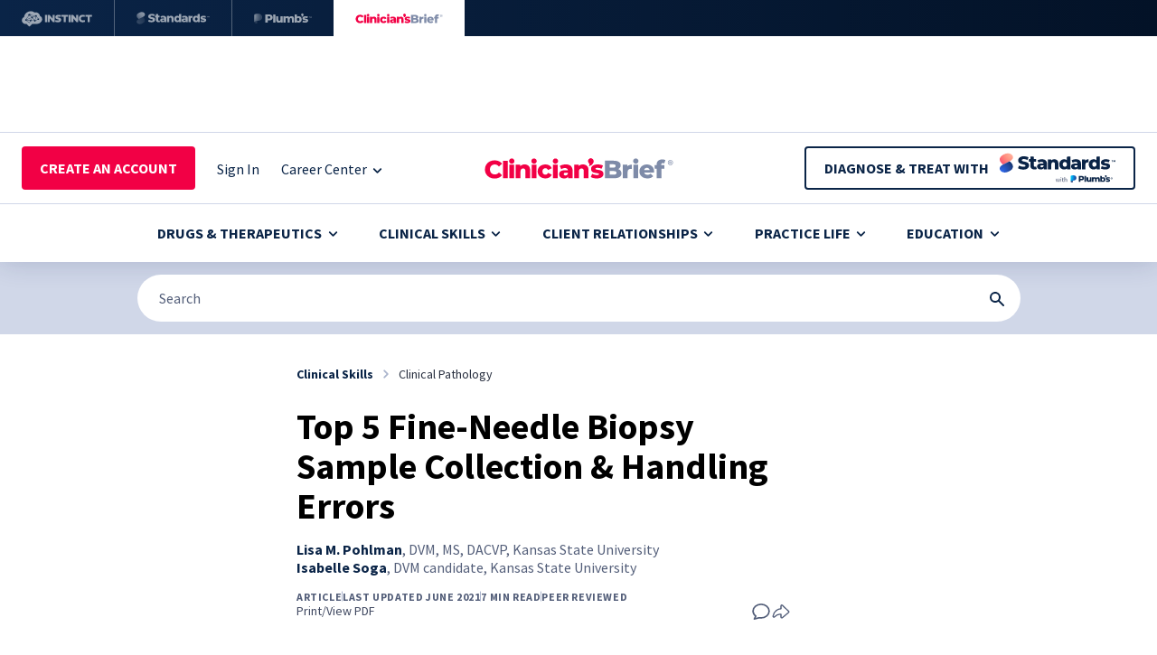

--- FILE ---
content_type: text/html; charset=utf-8
request_url: https://www.cliniciansbrief.com/article/top-5-fine-needle-biopsy-sample-collection-handling-errors
body_size: 73646
content:
<!DOCTYPE html><html><head><meta charSet="utf-8"/><meta name="viewport" content="width=device-width"/><title>Top 5 Fine-Needle Biopsy Sample Collection &amp; Handling Errors</title><meta name="description" content="Fine-needle biopsy is an effective diagnostic tool that allows for retrieving samples without anesthesia. Learn 5 common sampling errors and how to avoid them."/><meta name="keywords" content="Clinical Pathology, List, Peer Reviewed"/><link rel="icon" href="/Favicon.svg"/><link rel="preconnect" href="https://dev.visualwebsiteoptimizer.com"/><link rel="canonical" href="https://www.cliniciansbrief.com/article/top-5-fine-needle-biopsy-sample-collection-handling-errors"/><meta property="article:section" content="Clinical Skills"/><meta property="article:author" content="Lisa M. Pohlman"/><meta property="article:author" content="Isabelle Soga"/><meta property="article:published_time" content="2021-06-01T15:49:00.000Z"/><meta property="article:modified_time" content="2021-06-01T00:00:00.000Z"/><meta property="og:title" content="Top 5 Fine-Needle Biopsy Sample Collection &amp; Handling Errors"/><meta property="og:url" content="https://www.cliniciansbrief.com/article/top-5-fine-needle-biopsy-sample-collection-handling-errors"/><meta property="og:description" content="Avoid these pitfalls for a jab well done."/><meta property="og:image" content="https://images.ctfassets.net/4dmg3l1sxd6g/2oKqmGAAMdQwKwjAt9QNrf/e459aaff55c73428bedb3469c267eac8/top5-fine-needle-biospy_HEADER.png_-_en"/><meta property="og:type" content="article"/><meta property="og:image:width" content="1200"/><meta property="og:image:height" content="630"/><meta property="og:site_name" content="Clinician&#x27;s Brief"/><meta name="twitter:card" content="summary"/><meta name="twitter:title" content="Top 5 Fine-Needle Biopsy Sample Collection &amp; Handling Errors"/><meta name="twitter:description" content="Avoid these pitfalls for a jab well done."/><meta name="twitter:image" content="https://images.ctfassets.net/4dmg3l1sxd6g/2oKqmGAAMdQwKwjAt9QNrf/e459aaff55c73428bedb3469c267eac8/top5-fine-needle-biospy_HEADER.png_-_en"/><meta name="olyticsCategory" content="Clinical Skills"/><meta name="olyticsTag" content="Clinical Pathology"/><meta name="FacebookShareMessage" content="Top 5 Fine-Needle Biopsy Sample Collection &amp; Handling Errors"/><meta name="TwitterShareMessage" content="Top 5 Fine-Needle Biopsy Sample Collection &amp; Handling Errors"/><script type="application/ld+json">{"@context":"https://schema.org","@type":"Article","headline":"Top 5 Fine-Needle Biopsy Sample Collection & Handling Errors","description":"Fine-needle biopsy is an effective diagnostic tool that allows for retrieving samples without anesthesia. Learn 5 common sampling errors and how to avoid them.","image":"https://images.ctfassets.net/4dmg3l1sxd6g/2oKqmGAAMdQwKwjAt9QNrf/e459aaff55c73428bedb3469c267eac8/top5-fine-needle-biospy_HEADER.png_-_en","url":"https://www.cliniciansbrief.com/article/top-5-fine-needle-biopsy-sample-collection-handling-errors","datePublished":"2021-06-01T15:49:00.000Z","dateModified":"2021-06-01T00:00:00.000Z","author":[{"@type":"Person","name":"Lisa M. Pohlman"},{"@type":"Person","name":"Isabelle Soga"}],"publisher":{"@type":"Organization","name":"Clinician's Brief","url":"https://www.cliniciansbrief.com","logo":{"@type":"ImageObject","url":"https://www.cliniciansbrief.com/logo.png"}},"mainEntityOfPage":{"@type":"WebPage","@id":"https://www.cliniciansbrief.com/article/top-5-fine-needle-biopsy-sample-collection-handling-errors"}}</script><meta name="next-head-count" content="30"/><link data-next-font="" rel="preconnect" href="/" crossorigin="anonymous"/><script id="vwoCode" data-nscript="beforeInteractive">
            window._vwo_code || (function() {
              var account_id = 929905,
              version = 2.1,
              settings_tolerance = 2000,
              hide_element = 'body',
              hide_element_style = 'opacity:0 !important;filter:alpha(opacity=0) !important;background:none !important;transition:none !important;',
              /* DO NOT EDIT BELOW THIS LINE */
              f = false, w = window, d = document, v = d.querySelector('#vwoCode'), cK = '_vwo_' + account_id + '_settings', cc = {};
              try {
                var c = JSON.parse(localStorage.getItem('_vwo_' + account_id + '_config'));
                cc = c && typeof c === 'object' ? c : {};
              } catch (e) {}
              var stT = cc.stT === 'session' ? w.sessionStorage : w.localStorage;
              code = {
                nonce: v && v.nonce,
                use_existing_jquery: function() { return typeof use_existing_jquery !== 'undefined' ? use_existing_jquery : undefined },
                library_tolerance: function() { return typeof library_tolerance !== 'undefined' ? library_tolerance : undefined },
                settings_tolerance: function() { return cc.sT || settings_tolerance },
                hide_element_style: function() { return '{' + (cc.hES || hide_element_style) + '}' },
                hide_element: function() { if (performance.getEntriesByName('first-contentful-paint')[0]) { return '' } return typeof cc.hE === 'string' ? cc.hE : hide_element },
                getVersion: function() { return version },
                finish: function(e) { if (!f) { f = true; var t = d.getElementById('_vis_opt_path_hides'); if (t) t.parentNode.removeChild(t); if (e) (new Image).src = 'https://dev.visualwebsiteoptimizer.com/ee.gif?a=' + account_id + e }},
                finished: function() { return f },
                addScript: function(e) { var t = d.createElement('script'); t.type = 'text/javascript'; if (e.src) { t.src = e.src } else { t.text = e.text } v && t.setAttribute('nonce', v.nonce); d.getElementsByTagName('head')[0].appendChild(t) },
                load: function(e, t) { var n = this.getSettings(), i = d.createElement('script'), r = this; t = t || {}; if (n) { i.textContent = n; d.getElementsByTagName('head')[0].appendChild(i); if (!w.VWO || VWO.caE) { stT.removeItem(cK); r.load(e) } } else { var o = new XMLHttpRequest; o.open('GET', e, true); o.withCredentials = !t.dSC; o.responseType = t.responseType || 'text'; o.onload = function() { if (t.onloadCb) { return t.onloadCb(o, e) } if (o.status === 200 || o.status === 304) { w._vwo_code.addScript({ text: o.responseText }) } else { w._vwo_code.finish('&e=loading_failure:' + e) } }; o.onerror = function() { if (t.onerrorCb) { return t.onerrorCb(e) } w._vwo_code.finish('&e=loading_failure:' + e) }; o.send() } },
                getSettings: function() { try { var e = stT.getItem(cK); if (!e) { return } e = JSON.parse(e); if (Date.now() > e.e) { stT.removeItem(cK); return } return e.s } catch (e) { return } },
                init: function() { if (d.URL.indexOf('__vwo_disable__') > -1) return; var e = this.settings_tolerance(); w._vwo_settings_timer = setTimeout(function() { w._vwo_code.finish(); stT.removeItem(cK) }, e); var t; if (this.hide_element() !== 'body') { t = d.createElement('style'); var n = this.hide_element(), i = n ? n + this.hide_element_style() : '', r = d.getElementsByTagName('head')[0]; t.setAttribute('id', '_vis_opt_path_hides'); v && t.setAttribute('nonce', v.nonce); t.setAttribute('type', 'text/css'); if (t.styleSheet) t.styleSheet.cssText = i; else t.appendChild(d.createTextNode(i)); r.appendChild(t) } else { t = d.getElementsByTagName('head')[0]; var i = d.createElement('div'); i.style.cssText = 'z-index: 2147483647 !important;position: fixed !important;left: 0 !important;top: 0 !important;width: 100% !important;height: 100% !important;background: white !important;'; i.setAttribute('id', '_vis_opt_path_hides'); i.classList.add('_vis_hide_layer'); t.parentNode.insertBefore(i, t.nextSibling) } var o = window._vis_opt_url || d.URL, s = 'https://dev.visualwebsiteoptimizer.com/j.php?a=' + account_id + '&u=' + encodeURIComponent(o) + '&vn=' + version; if (w.location.search.indexOf('_vwo_xhr') !== -1) { this.addScript({ src: s }) } else { this.load(s + '&x=true') } }
              }; w._vwo_code = code; code.init(); })();
            (function() { var i = window; function t() { if (i._vwo_code) { var e = t.hidingStyle = document.getElementById('_vis_opt_path_hides') || t.hidingStyle; if (!i._vwo_code.finished() && !_vwo_code.libExecuted && (!i.VWO || !VWO.dNR)) { if (!document.getElementById('_vis_opt_path_hides')) { document.getElementsByTagName('head')[0].appendChild(e) } requestAnimationFrame(t) } } } t() })();
          </script><link rel="preload" href="/_next/static/css/cdae21605eecfdb4.css" as="style"/><link rel="stylesheet" href="/_next/static/css/cdae21605eecfdb4.css" data-n-g=""/><link rel="preload" href="/_next/static/css/39b6f7de31847be7.css" as="style"/><link rel="stylesheet" href="/_next/static/css/39b6f7de31847be7.css" data-n-p=""/><link rel="preload" href="/_next/static/css/d9b7dcb28327e4d0.css" as="style"/><link rel="stylesheet" href="/_next/static/css/d9b7dcb28327e4d0.css"/><noscript data-n-css=""></noscript><script defer="" nomodule="" src="/_next/static/chunks/polyfills-42372ed130431b0a.js"></script><script id="parse.ly" src="https://experiments.parsely.com/vip-experiments.js?apiKey=cliniciansbrief.com" defer="" data-nscript="beforeInteractive"></script><script defer="" src="/_next/static/chunks/6168.8bbf4bdbeb2b41dd.js"></script><script defer="" src="/_next/static/chunks/293-1f21bda8a0d3f2df.js"></script><script defer="" src="/_next/static/chunks/4761-a96c8e3482150982.js"></script><script defer="" src="/_next/static/chunks/675.d9ea5e102ba2929a.js"></script><script defer="" src="/_next/static/chunks/1684-88deedb5489ea285.js"></script><script defer="" src="/_next/static/chunks/3424.0bf616d1e84869f1.js"></script><script defer="" src="/_next/static/chunks/6711.3f618d3c45ac3286.js"></script><script src="/_next/static/chunks/webpack-c6298104e4732562.js" defer=""></script><script src="/_next/static/chunks/framework-6f773ab18b666892.js" defer=""></script><script src="/_next/static/chunks/main-295086053f8c518a.js" defer=""></script><script src="/_next/static/chunks/pages/_app-1c05ebb39e7fd988.js" defer=""></script><script src="/_next/static/chunks/c16184b3-6ce9b3e523403ea6.js" defer=""></script><script src="/_next/static/chunks/8330-8a37712091765d60.js" defer=""></script><script src="/_next/static/chunks/5675-e08780033b800ae5.js" defer=""></script><script src="/_next/static/chunks/4129-d1e359a77d3374c0.js" defer=""></script><script src="/_next/static/chunks/5742-11165b3d8eaf527a.js" defer=""></script><script src="/_next/static/chunks/8715-e1c4362efde3b6b6.js" defer=""></script><script src="/_next/static/chunks/5424-7d25553837fffbf0.js" defer=""></script><script src="/_next/static/chunks/2337-3f406022d5dee40d.js" defer=""></script><script src="/_next/static/chunks/2130-a3cce689c2f8b04c.js" defer=""></script><script src="/_next/static/chunks/4523-8de216e41f45d983.js" defer=""></script><script src="/_next/static/chunks/2255-f867b038b65b02de.js" defer=""></script><script src="/_next/static/chunks/4013-68a0f9ecc3f8da62.js" defer=""></script><script src="/_next/static/chunks/3460-819da2f30c466dfc.js" defer=""></script><script src="/_next/static/chunks/3109-9fc82bff7550c7bd.js" defer=""></script><script src="/_next/static/chunks/4869-8f8ec0de0c97982c.js" defer=""></script><script src="/_next/static/chunks/4230-7bad5e363ff6eb2c.js" defer=""></script><script src="/_next/static/chunks/9112-daa704276eb6a24b.js" defer=""></script><script src="/_next/static/chunks/6717-96610145f805524f.js" defer=""></script><script src="/_next/static/chunks/7775-b7cb305971d697ee.js" defer=""></script><script src="/_next/static/chunks/2659-77b118b01aaecedb.js" defer=""></script><script src="/_next/static/chunks/3256-0b48d33cc50a2552.js" defer=""></script><script src="/_next/static/chunks/7998-9991e0b47dec9323.js" defer=""></script><script src="/_next/static/chunks/3859-36c636beaf8bd13a.js" defer=""></script><script src="/_next/static/chunks/1925-016f624f6743c503.js" defer=""></script><script src="/_next/static/chunks/pages/%5B...params%5D-41a18d7b008bd3bc.js" defer=""></script><script src="/_next/static/GCmOJZu2tcOq5DednHgtz/_buildManifest.js" defer=""></script><script src="/_next/static/GCmOJZu2tcOq5DednHgtz/_ssgManifest.js" defer=""></script></head><body><div id="__next"><div id="ad-popup-container"><div><div class="print:!hidden [&amp;_.adBox_div]:!block adunitContainer"><div class="adBox"></div></div></div></div><div class="flex flex-col justify-between min-h-screen"><div class="hidden xxxs:block print:!hidden"><div class="h-10 flex items-center justify-start" style="background:linear-gradient(90deg, #0A2447 0%, #031227 100%)"><div class="flex w-full md:w-fit h-full border-r border-white border-opacity-30"><a class="flex w-full md:w-fit h-full md:px-6 items-center justify-center opacity-60 hover:opacity-100 transition-opacity" target="_blank" href="https://www.instinct.vet/" rel="noreferrer" id="brands-bar-vm" aria-label="Instinct"><div class="w-[78px]"><svg viewBox="0 0 78 40" fill="none" xmlns="http://www.w3.org/2000/svg"><path d="M28.0952 24.5517H25.7675V16.4849H28.0952V24.5517Z" fill="white"></path><path d="M34.1745 20.5991H34.1975V16.4851H36.5022V24.5518H34.5318L31.1319 20.3109H31.1086V24.5518H28.7928V16.4851H30.8671L34.1745 20.5991Z" fill="white"></path><path d="M41.2258 19.5619C41.848 19.7078 42.3375 19.8901 42.6948 20.1094C43.0528 20.3279 43.3038 20.5857 43.45 20.8811C43.5958 21.1774 43.6685 21.5249 43.6685 21.9241C43.6685 22.5466 43.5153 23.0592 43.2077 23.4625C42.9005 23.8658 42.4857 24.1655 41.9633 24.3618C41.441 24.5577 40.857 24.6554 40.2119 24.6554C39.8045 24.6554 39.3934 24.6247 38.9786 24.5631C38.5635 24.5022 38.1413 24.4139 37.7109 24.2982L37.0079 24.1023L37.377 22.3278L38.3216 22.4543C38.5831 22.4929 38.8924 22.5274 39.2493 22.5581C39.6066 22.5889 39.9696 22.6041 40.3387 22.6041C40.653 22.6041 40.8783 22.568 41.0126 22.4945C41.147 22.4218 41.214 22.32 41.214 22.1897C41.214 22.1048 41.1893 22.0297 41.1395 21.9647C41.0891 21.8994 40.9683 21.8263 40.7765 21.7455C40.5843 21.665 40.2727 21.5594 39.8427 21.4285C39.205 21.2366 38.7002 21.0371 38.3277 20.8297C37.9545 20.6223 37.6917 20.3665 37.5381 20.0633C37.3841 19.7598 37.3077 19.3698 37.3077 18.8934C37.3077 18.3017 37.4552 17.8219 37.7515 17.4528C38.0469 17.0844 38.4546 16.813 38.9729 16.6402C39.4915 16.4679 40.0731 16.3813 40.719 16.3813C41.0719 16.3813 41.4369 16.4064 41.8135 16.4561C42.1897 16.5065 42.5629 16.5769 42.9313 16.6692L43.5305 16.8303L43.1965 18.5825L42.2056 18.4786C42.0287 18.4556 41.8152 18.4367 41.5658 18.4207C41.3161 18.4059 41.0187 18.3974 40.6726 18.3974C40.3269 18.3974 40.0731 18.4343 39.9121 18.5071C39.7504 18.5808 39.6698 18.6972 39.6698 18.8589C39.6698 18.936 39.7023 19.0047 39.7683 19.0663C39.8333 19.1279 39.9757 19.1949 40.1939 19.2676C40.4131 19.3413 40.7569 19.4388 41.2258 19.5619Z" fill="white"></path><path d="M70.4857 18.5166V16.4768H77.78V18.5166H75.3024V24.5435H72.9866V18.5166H70.4857Z" fill="white"></path><path d="M46.4737 18.5249H43.9732V16.4851H51.2675V18.5249H48.7896V24.5518H46.4737V18.5249Z" fill="white"></path><path d="M68.3061 22.4776C68.594 22.4469 68.9073 22.4083 69.2452 22.3619L69.7406 22.2932L70.0978 24.0911L69.9023 24.1716C69.5102 24.3256 69.093 24.4446 68.6518 24.5285C68.21 24.6135 67.7817 24.6554 67.3665 24.6554C66.5444 24.6554 65.818 24.5038 65.1884 24.2004C64.5584 23.8966 64.0648 23.4378 63.7079 22.8234C63.3506 22.2087 63.1716 21.4363 63.1716 20.5069C63.1716 19.8309 63.2812 19.2351 63.5005 18.7205C63.719 18.2056 64.0245 17.7739 64.4167 17.4237C64.8085 17.0742 65.2638 16.8113 65.7822 16.6347C66.3008 16.4585 66.8594 16.3695 67.4589 16.3695C67.8737 16.3695 68.2847 16.4121 68.6921 16.4963C69.0991 16.5809 69.4868 16.6923 69.8559 16.8303L69.9598 16.8652L69.5677 18.6742L69.2798 18.64C68.9722 18.5936 68.6819 18.5574 68.4096 18.5304C68.1366 18.5037 67.8622 18.4901 67.5858 18.4901C67.1551 18.4901 66.7883 18.5574 66.4852 18.6921C66.1814 18.8264 65.951 19.0396 65.794 19.3312C65.6363 19.6239 65.5575 20.0112 65.5575 20.4951C65.5575 20.9948 65.6306 21.3923 65.7761 21.6879C65.9226 21.984 66.1391 22.1975 66.4277 22.3278C66.7156 22.4587 67.0786 22.5236 67.5164 22.5236C67.7546 22.5236 68.0175 22.5084 68.3061 22.4776Z" fill="white"></path><path d="M60.2504 20.5991H60.2737V16.4851H62.5784V24.5518H60.6077L57.2078 20.3109H57.1845V24.5518H54.8687V16.4851H56.9429L60.2504 20.5991Z" fill="white"></path><path d="M54.221 24.5517H51.8934V16.4849H54.221V24.5517Z" fill="white"></path><path d="M5.16474 21.3012L7.99413 17.2575C8.30015 17.3626 8.61789 17.4526 8.93348 17.5235C8.98235 17.4314 9.02794 17.3445 9.07064 17.2631L9.08609 17.2337L10.8084 18.7586C10.716 18.9 10.6612 19.0685 10.6612 19.2502C10.6612 19.323 10.672 19.3926 10.6882 19.4603L5.46686 21.5677C5.38667 21.4571 5.28451 21.3654 5.16474 21.3012Z" fill="white"></path><path d="M10.9866 18.5614L9.21408 16.9916C9.24605 16.9321 9.27615 16.8772 9.30466 16.8271C9.32274 16.7954 9.3397 16.7641 9.35559 16.7335L14.9769 17.6246L14.9762 17.6327C14.9762 17.6973 14.9836 17.7602 14.9965 17.8211L12.3498 18.8138C12.1955 18.5367 11.9032 18.3472 11.5638 18.3472C11.3432 18.3472 11.1436 18.4298 10.9866 18.5614Z" fill="white"></path><path d="M15.2769 22.5255C15.1782 22.3709 15.0354 22.2478 14.8645 22.1764L15.7885 18.5252C15.7992 18.5262 15.8097 18.5276 15.8202 18.529C15.8391 18.5315 15.8579 18.534 15.8775 18.534C16.0277 18.534 16.1671 18.4941 16.2916 18.4291L17.8624 20.5934C17.6953 20.7571 17.5911 20.9848 17.5911 21.2372C17.5911 21.3214 17.6063 21.401 17.6276 21.4781L15.2769 22.5255Z" fill="white"></path><path d="M8.41706 25.1716L5.38532 22.7184C5.47397 22.6264 5.54197 22.5171 5.58527 22.3956L9.03214 22.7867C9.04127 23.0689 9.17964 23.3169 9.39043 23.4762L8.41706 25.1716Z" fill="white"></path><path d="M14.5171 22.1067C14.3543 22.1067 14.2038 22.153 14.0718 22.2285L12.2185 19.8687C12.3714 19.707 12.4668 19.4901 12.4668 19.2502C12.4668 19.1853 12.459 19.1223 12.4462 19.0614L15.0932 18.0688C15.1914 18.2444 15.3429 18.3861 15.53 18.4643L14.606 22.1155C14.5954 22.1145 14.5849 22.1131 14.5744 22.1117C14.5555 22.1092 14.5366 22.1067 14.5171 22.1067Z" fill="white"></path><path d="M10.4426 22.0143L11.3145 20.1136C11.394 20.1366 11.4769 20.1529 11.5638 20.1529C11.7266 20.1529 11.8771 20.1065 12.0091 20.0311L13.8621 22.3909C13.7491 22.5107 13.6665 22.6602 13.6323 22.8277L10.8263 22.6734C10.8006 22.4004 10.6571 22.1618 10.4426 22.0143Z" fill="white"></path><path d="M5.63839 22.1348C5.64076 22.0817 5.64042 22.0282 5.63331 21.9737C5.6252 21.9145 5.61099 21.858 5.59272 21.8036L10.7891 19.7063C10.8598 19.8264 10.9552 19.9292 11.0716 20.0054L10.2021 21.901C10.1165 21.8739 10.0268 21.8553 9.93209 21.8553C9.51493 21.8553 9.16781 22.1395 9.06394 22.5235L5.63839 22.1348Z" fill="white"></path><path fill-rule="evenodd" clip-rule="evenodd" d="M20.2633 17.5682C20.2657 17.5691 20.2685 17.5703 20.2685 17.5703C21.6522 18.2811 22.5512 19.4619 22.6544 21.0682C22.6635 21.213 22.6631 21.3558 22.6584 21.4972C22.6073 23.0014 21.7703 24.3148 20.2113 25.3145C18.7958 26.2226 17.2763 26.5853 15.6057 26.5731C15.0315 26.5691 14.3896 26.5689 13.7449 26.5687C13.036 26.5685 12.3237 26.5683 11.6943 26.563C11.5871 26.562 11.4839 26.6033 11.4034 26.6736L9.09833 28.9604C8.72549 29.2858 8.17301 29.2899 7.7995 28.9648C7.32493 28.5522 6.69039 27.91 6.18363 27.3971C5.86054 27.0701 5.58939 26.7957 5.44476 26.6669C5.37032 26.6005 5.32871 26.5643 5.10778 26.5643C4.86231 26.5643 4.68241 26.5666 4.57854 26.5678C4.53638 26.5684 4.50674 26.5687 4.49033 26.5687C3.34815 26.5704 0.224402 25.8535 0.220334 22.6184C0.220334 22.6035 0.221132 22.5892 0.221932 22.5748C0.222511 22.5644 0.223092 22.554 0.223369 22.5433C0.223214 22.5335 0.222463 22.5237 0.221709 22.5139C0.220858 22.5028 0.220003 22.4917 0.220003 22.4804C0.219652 22.158 0.264648 21.847 0.341444 21.5487C0.345173 21.5346 0.348661 21.5205 0.352137 21.5064C0.356862 21.4873 0.361565 21.4682 0.366823 21.4495C0.371542 21.4315 0.376633 21.4137 0.381718 21.3959C0.385022 21.3844 0.388324 21.3728 0.39152 21.3612C0.742029 20.0895 1.59055 19.4162 2.47595 18.928C2.62413 18.8461 2.7209 18.702 2.74322 18.5341C2.81427 18 2.94554 17.4756 3.13569 16.9701C3.61441 15.7095 4.69028 14.003 7.09984 13.0259C8.08302 12.6273 9.06721 12.4244 10.025 12.4233C11.9582 12.4206 13.3521 13.2106 14.1225 13.7966C14.1225 13.7966 14.1245 13.7984 14.1261 13.7998C14.1417 13.8144 14.1944 13.8635 14.2933 13.8294C14.6235 13.7154 15.0742 13.6643 15.5763 13.664C16.4113 13.6626 17.2185 13.8975 17.9469 14.3061C19.2758 15.0518 20.0367 16.5239 20.12 17.3609C20.1355 17.5184 20.2371 17.558 20.2633 17.5682ZM9.31922 15.4148C8.86649 15.0528 8.26217 15.3641 8.21515 15.9318C7.85208 15.6564 7.49579 15.7884 7.32052 15.9735C6.91922 16.3968 7.24303 16.975 7.71031 17.1543L7.73513 17.1638L4.90355 21.2105C4.81153 21.1936 4.71611 21.1861 4.61801 21.1993C4.12404 21.266 3.77726 21.7207 3.84391 22.2146C3.91057 22.7089 4.36493 23.0554 4.85889 22.9887C4.97155 22.9735 5.07508 22.9363 5.16914 22.8849L8.49183 25.5735L9.62319 23.6031C9.71995 23.6383 9.8228 23.6606 9.93209 23.6606C10.3685 23.6606 10.7329 23.3507 10.8165 22.939L13.6229 23.0933C13.6655 23.552 14.0471 23.912 14.5171 23.912C15.0154 23.912 15.4197 23.508 15.4197 23.0093C15.4197 22.9255 15.4045 22.8456 15.3832 22.7688L17.7339 21.721C17.8942 21.9724 18.1737 22.1402 18.4938 22.1402C18.9924 22.1402 19.3964 21.7359 19.3964 21.2372C19.3964 20.7388 18.9924 20.3345 18.4938 20.3345C18.3432 20.3345 18.2035 20.3748 18.0786 20.4401L16.5078 18.2758C16.6746 18.1121 16.7791 17.8847 16.7791 17.6327C16.7791 17.135 16.3755 16.7314 15.8775 16.7314C15.4745 16.7314 15.1372 16.9977 15.0219 17.3627L9.46737 16.4821C9.68854 15.8809 9.46888 15.5343 9.31922 15.4148Z" fill="white"></path></svg></div></a></div><div class="flex w-full md:w-fit h-full border-r border-white border-opacity-30"><a class="flex w-full md:w-fit h-full md:px-6 items-center justify-center opacity-60 hover:opacity-100 transition-opacity" target="_blank" href="https://standards.vet/?utm_medium=website&amp;utm_source=cb-website&amp;utm_campaign=header-logo" rel="noreferrer" id="brands-bar-plumbs" aria-label="Standards"><div class="w-[81px]"><svg viewBox="0 0 81 40" fill="none" xmlns="http://www.w3.org/2000/svg"><path d="M9.19166 15.1585C8.69732 14.032 7.2328 13.2734 5.77318 13.3007C4.81537 13.3186 3.89998 13.633 3.07126 14.0272C1.86024 14.6032 0.7286 15.4209 0.31301 16.5172C-0.00411372 17.3537 0.135018 18.2791 0.564596 19.0812C0.994174 19.8833 1.69731 20.5708 2.49465 21.1538L7.01272 18.8545C8.10184 18.3091 8.92533 17.7619 9.25995 16.7971C9.44526 16.2628 9.42101 15.6811 9.19166 15.1585Z" fill="url(#paint0_radial_2237_27250)"></path><path d="M0.33184 24.8407C0.826183 25.9672 2.2907 26.7257 3.75032 26.6985C4.70813 26.6806 5.62352 26.3662 6.45224 25.972C7.66326 25.396 8.7949 24.5783 9.21049 23.482C9.52761 22.6454 9.38848 21.7201 8.9589 20.918C8.52932 20.1159 7.82619 19.4284 7.02884 18.8454L2.51078 21.1447C1.42166 21.69 0.598173 22.2373 0.263544 23.2021C0.0782389 23.7364 0.102485 24.3181 0.33184 24.8407Z" fill="url(#paint1_radial_2237_27250)"></path><path d="M16.6501 24.6515C15.9174 24.6515 15.2102 24.5621 14.5286 24.3831C13.8555 24.1957 13.306 23.9571 12.88 23.6675L13.7107 21.8016C14.1111 22.0572 14.5712 22.2702 15.0909 22.4406C15.6192 22.6025 16.1432 22.6834 16.6629 22.6834C17.0122 22.6834 17.2933 22.6536 17.5063 22.5939C17.7193 22.5258 17.8727 22.4406 17.9664 22.3383C18.0687 22.2276 18.1198 22.0998 18.1198 21.9549C18.1198 21.7505 18.0261 21.5886 17.8387 21.4693C17.6512 21.35 17.4084 21.252 17.1102 21.1754C16.812 21.0987 16.4797 21.022 16.1133 20.9453C15.7555 20.8686 15.3934 20.7707 15.027 20.6514C14.6692 20.5321 14.3412 20.3787 14.043 20.1913C13.7448 19.9953 13.502 19.744 13.3145 19.4373C13.1271 19.122 13.0334 18.7259 13.0334 18.2487C13.0334 17.712 13.1782 17.2263 13.4679 16.7918C13.7661 16.3573 14.2091 16.008 14.797 15.7439C15.3849 15.4797 16.1176 15.3477 16.9951 15.3477C17.583 15.3477 18.1581 15.4158 18.7205 15.5522C19.2913 15.68 19.7982 15.8717 20.2413 16.1273L19.4617 18.0059C19.0357 17.7759 18.614 17.6055 18.1965 17.4947C17.779 17.3754 17.3743 17.3158 16.9824 17.3158C16.6331 17.3158 16.3519 17.3541 16.1389 17.4308C15.9259 17.499 15.7726 17.5927 15.6788 17.712C15.5851 17.8313 15.5382 17.9676 15.5382 18.1209C15.5382 18.3169 15.6277 18.4745 15.8066 18.5938C15.9941 18.7046 16.2369 18.7983 16.5351 18.875C16.8418 18.9431 17.1741 19.0155 17.5319 19.0922C17.8983 19.1689 18.2604 19.2669 18.6182 19.3862C18.9846 19.4969 19.3169 19.6503 19.6151 19.8462C19.9133 20.0337 20.1518 20.285 20.3307 20.6003C20.5182 20.907 20.6119 21.2946 20.6119 21.7632C20.6119 22.283 20.4628 22.7643 20.1646 23.2074C19.8749 23.6419 19.4361 23.9912 18.8483 24.2553C18.2689 24.5195 17.5362 24.6515 16.6501 24.6515Z" fill="white"></path><path d="M22.2942 23.9361C22.7884 24.3706 23.4785 24.5879 24.3646 24.5879C24.6883 24.5879 24.9993 24.5538 25.2975 24.4857C25.5957 24.426 25.8471 24.328 26.0515 24.1917L25.4509 22.492C25.2464 22.6368 24.9993 22.7092 24.7096 22.7092C24.4966 22.7092 24.322 22.6411 24.1856 22.5048C24.0493 22.3599 23.9812 22.164 23.9812 21.9169V19.1465H25.5659V17.3317H23.9812V16.0697C23.9812 15.7411 23.6985 15.5297 23.3685 15.5297H21.553V17.3317H20.5434V19.1465H21.553V21.9424C21.553 22.8285 21.8 23.4931 22.2942 23.9361Z" fill="white"></path><path fill-rule="evenodd" clip-rule="evenodd" d="M54.5831 23.5769C54.4428 23.8463 54.2469 24.064 53.9953 24.2298C53.6289 24.4684 53.1433 24.5877 52.5383 24.5877C51.9845 24.5877 51.5159 24.4939 51.1325 24.3065C50.7491 24.1191 50.4552 23.8635 50.2507 23.5397C50.0548 23.2159 49.9568 22.8538 49.9568 22.4534C49.9568 22.0274 50.0633 21.661 50.2763 21.3543C50.4978 21.0391 50.8343 20.8005 51.2859 20.6386C51.7375 20.4682 52.3211 20.383 53.0368 20.383H54.4141C54.3944 20.0492 54.2761 19.7894 54.0592 19.6035C53.8291 19.3905 53.4585 19.284 52.9473 19.284C52.615 19.284 52.2785 19.3393 51.9377 19.4501C51.5969 19.5523 51.3072 19.6972 51.0686 19.8846L50.2507 18.236C50.6426 17.9804 51.1112 17.7844 51.6565 17.6481C52.2103 17.5033 52.7599 17.4309 53.3051 17.4309C54.4298 17.4309 55.2988 17.6907 55.9123 18.2104C56.5342 18.7216 56.8452 19.5268 56.8452 20.6259V24.4726H54.5831V23.5769ZM54.417 21.6483H53.369C52.9771 21.6483 52.7002 21.7122 52.5383 21.84C52.385 21.9678 52.3083 22.1382 52.3083 22.3512C52.3083 22.5642 52.3892 22.7346 52.5511 22.8624C52.713 22.9902 52.9345 23.0541 53.2157 23.0541C53.4798 23.0541 53.7184 22.9902 53.9314 22.8624C54.1529 22.726 54.3148 22.5216 54.417 22.2489V21.6483Z" fill="white"></path><path fill-rule="evenodd" clip-rule="evenodd" d="M30.825 23.5771C30.6847 23.8466 30.4887 24.0642 30.2371 24.2301C29.8707 24.4686 29.3851 24.5879 28.7802 24.5879C28.2264 24.5879 27.7578 24.4942 27.3744 24.3067C26.991 24.1193 26.697 23.8637 26.4925 23.5399C26.2966 23.2162 26.1986 22.8541 26.1986 22.4536C26.1986 22.0276 26.3051 21.6613 26.5181 21.3546C26.7396 21.0393 27.0762 20.8008 27.5277 20.6389C27.9793 20.4685 28.5629 20.3833 29.2786 20.3833H30.6559C30.6362 20.0495 30.5179 19.7896 30.301 19.6037C30.0709 19.3907 29.7003 19.2842 29.1891 19.2842C28.8568 19.2842 28.5203 19.3396 28.1795 19.4503C27.8387 19.5526 27.549 19.6974 27.3105 19.8849L26.4925 18.2362C26.8845 17.9806 27.3531 17.7847 27.8983 17.6484C28.4521 17.5035 29.0017 17.4311 29.547 17.4311C30.6716 17.4311 31.5406 17.691 32.1541 18.2107C32.776 18.7219 33.087 19.527 33.087 20.6261V24.4729H30.825V23.5771ZM30.6588 21.6485H29.6109C29.2189 21.6485 28.942 21.7124 28.7802 21.8402C28.6268 21.968 28.5501 22.1384 28.5501 22.3514C28.5501 22.5644 28.6311 22.7348 28.7929 22.8626C28.9548 22.9904 29.1763 23.0543 29.4575 23.0543C29.7216 23.0543 29.9602 22.9904 30.1732 22.8626C30.3947 22.7263 30.5566 22.5218 30.6588 22.2492V21.6485Z" fill="white"></path><path d="M39.6895 17.7631C39.2549 17.5416 38.7693 17.4309 38.2325 17.4309C37.6532 17.4309 37.1335 17.5587 36.6734 17.8143C36.4338 17.9429 36.2208 18.1062 36.0344 18.3042V17.5459H33.7212V24.4726H36.1494V21.1243C36.1494 20.7409 36.209 20.4299 36.3283 20.1913C36.4476 19.9528 36.6137 19.7781 36.8267 19.6674C37.0397 19.5481 37.274 19.4884 37.5296 19.4884C37.8875 19.4884 38.1644 19.6035 38.3603 19.8335C38.5648 20.055 38.6671 20.4129 38.6671 20.907V24.4726H41.0952V20.5108C41.0952 19.7952 40.9675 19.2115 40.7119 18.76C40.4648 18.3084 40.124 17.9761 39.6895 17.7631Z" fill="white"></path><path d="M59.793 18.3795C59.9703 18.1541 60.1876 17.9699 60.4448 17.827C60.9048 17.5629 61.4629 17.4309 62.1189 17.4309V19.6162C62.0082 19.5992 61.9102 19.5907 61.825 19.5907C61.7483 19.5822 61.6631 19.5779 61.5694 19.5779C61.0752 19.5779 60.6748 19.7142 60.3681 19.9869C60.0614 20.251 59.908 20.6855 59.908 21.2904V24.4726H57.4798V17.5459H59.793V18.3795Z" fill="white"></path><path d="M73.7121 24.5877C73.1242 24.5877 72.5491 24.5195 71.9868 24.3832C71.433 24.2469 70.9857 24.0765 70.6449 23.872L71.3733 22.2106C71.6971 22.4065 72.0762 22.5642 72.5107 22.6834C72.9453 22.7942 73.3713 22.8496 73.7887 22.8496C74.1977 22.8496 74.4789 22.807 74.6322 22.7218C74.7941 22.6366 74.875 22.5216 74.875 22.3767C74.875 22.2404 74.7984 22.1424 74.645 22.0828C74.5002 22.0146 74.3042 21.9635 74.0571 21.9294C73.8186 21.8953 73.5544 21.857 73.2648 21.8144C72.9751 21.7718 72.6811 21.7164 72.3829 21.6483C72.0933 21.5716 71.8249 21.4608 71.5778 21.316C71.3392 21.1626 71.1475 20.9581 71.0027 20.7025C70.8579 20.4469 70.7854 20.1232 70.7854 19.7313C70.7854 19.2882 70.9132 18.8963 71.1688 18.5555C71.433 18.2062 71.8164 17.9335 72.319 17.7376C72.8217 17.5331 73.4352 17.4309 74.1594 17.4309C74.645 17.4309 75.1349 17.482 75.6291 17.5842C76.1317 17.6779 76.5535 17.8228 76.8943 18.0187L76.1658 19.6674C75.825 19.4714 75.4842 19.3393 75.1434 19.2712C74.8026 19.1945 74.4789 19.1562 74.1721 19.1562C73.7632 19.1562 73.4735 19.203 73.3031 19.2967C73.1412 19.3905 73.0603 19.5055 73.0603 19.6418C73.0603 19.7781 73.1327 19.8846 73.2775 19.9613C73.4224 20.0295 73.6141 20.0848 73.8526 20.1274C74.0997 20.1615 74.3681 20.1999 74.6578 20.2425C74.9475 20.2765 75.2371 20.3319 75.5268 20.4086C75.825 20.4853 76.0934 20.6003 76.332 20.7537C76.579 20.8985 76.775 21.0987 76.9198 21.3543C77.0647 21.6014 77.1371 21.9209 77.1371 22.3128C77.1371 22.7388 77.005 23.1222 76.7409 23.463C76.4853 23.8038 76.1019 24.0765 75.5907 24.2809C75.088 24.4854 74.4618 24.5877 73.7121 24.5877Z" fill="white"></path><path fill-rule="evenodd" clip-rule="evenodd" d="M63.9515 24.1539C64.4712 24.4435 65.0463 24.5884 65.6768 24.5884C66.2987 24.5884 66.8142 24.4606 67.2232 24.205C67.4053 24.0911 67.5672 23.9502 67.7088 23.7823V24.4734H70.022V15.5306H68.2075C67.8775 15.5306 67.5938 15.7416 67.5938 16.0706V18.1418C67.4706 18.0154 67.3342 17.9065 67.1848 17.815C66.7759 17.5594 66.2732 17.4316 65.6768 17.4316C65.0463 17.4316 64.4712 17.5764 63.9515 17.8661C63.4403 18.1558 63.0313 18.569 62.7246 19.1058C62.4179 19.634 62.2645 20.2645 62.2645 20.9972C62.2645 21.7384 62.4179 22.3774 62.7246 22.9142C63.0313 23.4424 63.4403 23.8557 63.9515 24.1539ZM66.9164 22.4669C66.7034 22.5947 66.4606 22.6586 66.188 22.6586C65.9068 22.6586 65.6555 22.5947 65.434 22.4669C65.221 22.3391 65.0506 22.1517 64.9228 21.9046C64.795 21.649 64.7311 21.3465 64.7311 20.9972C64.7311 20.6479 64.795 20.3539 64.9228 20.1154C65.0506 19.8683 65.221 19.6809 65.434 19.5531C65.6555 19.4253 65.9068 19.3614 66.188 19.3614C66.4606 19.3614 66.7034 19.4253 66.9164 19.5531C67.138 19.6809 67.3126 19.8683 67.4404 20.1154C67.5682 20.3539 67.6321 20.6479 67.6321 20.9972C67.6321 21.3465 67.5682 21.649 67.4404 21.9046C67.3126 22.1517 67.138 22.3391 66.9164 22.4669Z" fill="white"></path><path fill-rule="evenodd" clip-rule="evenodd" d="M43.3662 24.1539C43.8859 24.4435 44.461 24.5884 45.0915 24.5884C45.7135 24.5884 46.2289 24.4606 46.6379 24.205C46.8201 24.0911 46.9819 23.9502 47.1235 23.7823V24.4734H49.4367V15.5306H47.6222C47.2922 15.5306 47.0085 15.7416 47.0085 16.0706V18.1418C46.8853 18.0154 46.749 17.9065 46.5996 17.815C46.1906 17.5594 45.6879 17.4316 45.0915 17.4316C44.461 17.4316 43.8859 17.5764 43.3662 17.8661C42.855 18.1558 42.4461 18.569 42.1393 19.1058C41.8326 19.634 41.6793 20.2645 41.6793 20.9972C41.6793 21.7384 41.8326 22.3774 42.1393 22.9142C42.4461 23.4424 42.855 23.8557 43.3662 24.1539ZM46.3312 22.4669C46.1182 22.5947 45.8754 22.6586 45.6027 22.6586C45.3216 22.6586 45.0702 22.5947 44.8487 22.4669C44.6357 22.3391 44.4653 22.1517 44.3375 21.9046C44.2097 21.649 44.1458 21.3465 44.1458 20.9972C44.1458 20.6479 44.2097 20.3539 44.3375 20.1154C44.4653 19.8683 44.6357 19.6809 44.8487 19.5531C45.0702 19.4253 45.3216 19.3614 45.6027 19.3614C45.8754 19.3614 46.1182 19.4253 46.3312 19.5531C46.5527 19.6809 46.7274 19.8683 46.8552 20.1154C46.983 20.3539 47.0469 20.6479 47.0469 20.9972C47.0469 21.3465 46.983 21.649 46.8552 21.9046C46.7274 22.1517 46.5527 22.3391 46.3312 22.4669Z" fill="white"></path><path d="M78.5212 19.2418H78.8036V18.2515H79.1942V18.0213H78.1306V18.2515H78.5212V19.2418Z" fill="white"></path><path d="M80.8612 19.2418L80.8577 18.0213H80.6259L80.176 18.7797L79.7193 18.0213H79.4856V19.2418H79.7506V18.5252L80.108 19.1127H80.2353L80.5945 18.5095L80.5962 19.2418H80.8612Z" fill="white"></path><defs><radialGradient id="paint0_radial_2237_27250" cx="0" cy="0" r="1" gradientUnits="userSpaceOnUse" gradientTransform="translate(8.45704 14.052) rotate(129.395) scale(11.4392 15.2464)"><stop stop-color="white" stop-opacity="0.9"></stop><stop offset="0.343883" stop-color="white" stop-opacity="0.8"></stop><stop offset="0.644981" stop-color="white" stop-opacity="0.6"></stop><stop offset="1" stop-color="white" stop-opacity="0.3"></stop></radialGradient><radialGradient id="paint1_radial_2237_27250" cx="0" cy="0" r="1" gradientUnits="userSpaceOnUse" gradientTransform="translate(1.2601 26.0153) rotate(-54.3248) scale(14.9377 13.6768)"><stop stop-color="white" stop-opacity="0.3"></stop><stop offset="0.465317" stop-color="white" stop-opacity="0.18"></stop><stop offset="0.766397" stop-color="white" stop-opacity="0.1"></stop></radialGradient></defs></svg></div></a></div><a class="flex w-full md:w-fit h-full md:px-6 items-center justify-center opacity-60 hover:opacity-100 transition-opacity" target="_blank" href="https://plumbs.com/?utm_source=cb_website&amp;utm_medium=website&amp;utm_campaign=header_logo" rel="noreferrer" id="brands-bar-plumbs" aria-label="Plumb’s"><div class="w-[64px]"><svg viewBox="0 0 64 40" fill="none" xmlns="http://www.w3.org/2000/svg"><path d="M2.19609 15.3274C1.55124 15.4708 0.320304 15.7952 0.321924 16.5319V24.6467C0.321924 24.6412 0.323809 24.6362 0.323812 24.6309C0.323928 24.188 0.896771 23.9104 1.23087 23.7621C2.42474 23.2325 3.72 23.1886 4.99276 23.0014L5.03219 22.9949C6.15197 22.8119 7.28139 22.4502 8.0804 21.5932C8.47805 21.1486 8.76616 20.6172 8.92169 20.0414C9.07722 19.4656 9.09585 18.8613 8.97609 18.277C8.85633 17.6927 8.6015 17.1446 8.23199 16.6764C7.86248 16.2081 7.38853 15.8329 6.84805 15.5806C5.53238 14.9918 3.7486 14.9934 2.35687 15.2924C2.3091 15.3027 2.25505 15.3142 2.19609 15.3274Z" fill="url(#paint0_radial_1676_2217)"></path><path d="M0.322789 24.6387C0.322313 24.6413 0.321832 24.644 0.321832 24.6467C0.317231 25.1225 0.971641 25.4825 0.971641 25.4825C1.07557 25.5351 1.18272 25.5811 1.29244 25.6202L1.29211 25.6212C1.82014 25.8107 2.37489 25.9152 2.93567 25.9309C3.02081 25.9354 3.10598 25.9224 3.18593 25.8928C3.26588 25.8632 3.33893 25.8175 3.40059 25.7587C3.46225 25.6998 3.51122 25.6289 3.54447 25.5504C3.57773 25.4719 3.59834 25.3874 3.59774 25.3021L3.59663 23.1797C2.78827 23.2854 1.98907 23.4258 1.23078 23.7622C0.896679 23.9104 0.323836 24.1881 0.323721 24.631C0.323719 24.6336 0.323256 24.6362 0.322789 24.6387L0.322789 24.6387Z" fill="url(#paint1_radial_1676_2217)"></path><path d="M59.5352 21.5636C59.2702 21.277 58.9327 21.0674 58.5583 20.9568C58.0929 20.8271 57.6193 20.729 57.1407 20.6631C56.8126 20.6211 56.4881 20.5549 56.1698 20.4652C55.974 20.4012 55.8761 20.2884 55.8761 20.1267C55.8813 20.0483 55.9096 19.9731 55.9573 19.9107C56.005 19.8482 56.0701 19.8011 56.1443 19.7754C56.4123 19.6702 56.6999 19.6245 56.9873 19.6414C57.6844 19.6368 58.3708 19.8128 58.9796 20.1523L59.7076 18.5046C59.3193 18.2974 58.9015 18.151 58.4688 18.0704C57.9772 17.9685 57.4766 17.9171 56.9746 17.9171C56.3544 17.9023 55.737 18.0042 55.1544 18.2173C54.7016 18.3788 54.3018 18.6616 53.9987 19.0347C53.7371 19.3725 53.5975 19.7889 53.6028 20.2161C53.5747 20.6723 53.726 21.1214 54.0244 21.4677C54.2959 21.7602 54.6427 21.9723 55.0268 22.0808C55.4896 22.2061 55.9614 22.2958 56.438 22.3489C56.7595 22.3858 57.0777 22.4477 57.3896 22.5342C57.5894 22.598 57.6894 22.7065 57.6896 22.8598C57.6885 22.9366 57.6641 23.0113 57.6196 23.074C57.5752 23.1367 57.5128 23.1845 57.4407 23.2111C57.1732 23.3088 56.8883 23.3501 56.6041 23.3324C56.1684 23.3311 55.7348 23.2731 55.3141 23.16C54.9184 23.0612 54.5396 22.9041 54.1901 22.6939L53.4624 24.3541C53.8828 24.5983 54.3398 24.773 54.8159 24.8713C55.3769 25.0032 55.9513 25.0697 56.5276 25.0694C57.1597 25.0843 57.7892 24.9848 58.3859 24.7756C58.8437 24.6202 59.2486 24.3391 59.5543 23.9645C59.8145 23.6309 59.954 23.219 59.9502 22.796C59.9777 22.3468 59.8288 21.9046 59.5352 21.5636ZM18.7966 16.4164C18.1306 16.1344 17.4123 15.9973 16.6893 16.0142H12.6022V24.9545H15.131V22.6172H16.6893C17.4123 22.6341 18.1307 22.4969 18.7966 22.2148C19.3633 21.971 19.8461 21.5665 20.1854 21.0512C20.5247 20.5359 20.7055 19.9325 20.7055 19.3156C20.7055 18.6987 20.5247 18.0953 20.1854 17.58C19.8461 17.0647 19.3633 16.6602 18.7966 16.4164ZM17.711 20.2863C17.3721 20.5353 16.9555 20.6554 16.536 20.6247H15.131V18.0066H16.536C16.9565 17.9758 17.3739 18.0983 17.711 18.3514C17.845 18.4736 17.9501 18.6241 18.0186 18.792C18.0871 18.9599 18.1173 19.141 18.107 19.322C18.1177 19.5022 18.0877 19.6824 18.0192 19.8494C17.9506 20.0164 17.8453 20.1657 17.711 20.2863ZM52.9351 17.4484C52.7968 17.9351 52.7289 18.1903 52.5822 18.6968C53.0221 18.6271 53.4385 18.4519 53.7959 18.1861C54.1533 17.9203 54.441 17.5719 54.6343 17.1707C54.7639 16.9249 54.836 16.6529 54.8453 16.3752C54.8546 16.0974 54.8008 15.8212 54.688 15.5673C54.5854 15.3783 54.4394 15.2164 54.2619 15.095C54.0844 14.9736 53.8806 14.8961 53.6673 14.869C53.454 14.8419 53.2372 14.8659 53.035 14.939C52.8328 15.0122 52.6509 15.1324 52.5043 15.2897C52.3577 15.447 52.2506 15.637 52.1919 15.8438C52.1332 16.0507 52.1245 16.2686 52.1666 16.4794C52.2087 16.6903 52.3003 16.8882 52.4339 17.0567C52.5676 17.2251 52.7393 17.3594 52.9351 17.4484ZM23.0501 16.0142H21.266V24.9545H23.6926V16.5682C23.6926 16.0361 23.0501 16.0142 23.0501 16.0142ZM41.505 17.9171C41.0347 17.9123 40.5688 18.0081 40.1385 18.1981C39.7324 18.3767 39.377 18.6532 39.1038 19.0028C38.8774 18.647 38.5539 18.3634 38.1716 18.1854C37.7625 18.0011 37.3176 17.9095 36.8689 17.9171C36.4737 17.9131 36.0813 17.9846 35.7129 18.1279C35.3639 18.2654 35.0514 18.4818 34.7998 18.7601V18.032H32.4881V24.9545H34.9147V21.5188C34.8827 21.1041 35.0005 20.6917 35.2468 20.3566C35.3576 20.2297 35.4954 20.1294 35.6502 20.0631C35.805 19.9968 35.9727 19.9661 36.1409 19.9734C36.8389 19.9734 37.1879 20.4459 37.188 21.391V24.9545H39.6147V21.5188C39.5826 21.1041 39.7005 20.6917 39.9468 20.3566C40.0555 20.2307 40.1912 20.1309 40.3438 20.0645C40.4964 19.9982 40.6619 19.967 40.8281 19.9734C40.975 19.9658 41.1216 19.9931 41.2559 20.053C41.3902 20.1129 41.5085 20.2038 41.6009 20.3182C41.8085 20.6356 41.9049 21.0129 41.8753 21.391V24.9545H44.3019V20.9951C44.3019 19.965 44.0487 19.1945 43.5421 18.6835C43.2729 18.4234 42.9533 18.2212 42.6029 18.0894C42.2526 17.9576 41.8789 17.899 41.505 17.9171ZM51.101 18.3514C50.576 18.0594 49.9838 17.9097 49.3831 17.9171C49.0297 17.8977 48.6762 17.9512 48.3445 18.0743C48.0127 18.1973 47.7098 18.3873 47.4546 18.6324V16.5682C47.4546 16.0142 46.8083 16.0142 46.8083 16.0142H45.0282V24.9545H47.3396V24.2647C47.791 24.8011 48.4721 25.0693 49.3831 25.0694C49.9846 25.0767 50.5773 24.9247 51.101 24.6287C51.6191 24.3319 52.0438 23.8962 52.3272 23.3708C52.6252 22.7864 52.7806 22.1397 52.7806 21.4837C52.7806 20.8277 52.6252 20.1811 52.3272 19.5967C52.0433 19.0748 51.6184 18.6433 51.101 18.3514ZM49.9196 22.7002C49.7832 22.8397 49.6203 22.9505 49.4404 23.0261C49.2606 23.1018 49.0674 23.1408 48.8723 23.1408C48.6772 23.1408 48.4841 23.1018 48.3043 23.0261C48.1244 22.9505 47.9615 22.8397 47.8251 22.7002C47.5366 22.3616 47.3902 21.9245 47.4164 21.4804C47.3907 21.0422 47.5374 20.6114 47.8251 20.2799C47.9625 20.1423 48.1258 20.0331 48.3055 19.9586C48.4852 19.8841 48.6778 19.8457 48.8723 19.8457C49.0669 19.8457 49.2595 19.8841 49.4392 19.9586C49.6189 20.0331 49.7822 20.1423 49.9196 20.2799C50.2072 20.6115 50.3538 21.0423 50.3282 21.4804C50.3544 21.9245 50.208 22.3615 49.9196 22.7002ZM29.3103 18.5862V21.3655C29.3456 21.8072 29.2158 22.2463 28.9462 22.598C28.8286 22.7295 28.6835 22.8337 28.5213 22.9032C28.3591 22.9727 28.1837 23.0059 28.0073 23.0003C27.8468 23.0107 27.686 22.9838 27.5376 22.9218C27.3891 22.8598 27.2571 22.7643 27.1517 22.6427C26.9282 22.3079 26.8247 21.9073 26.858 21.5061V18.592C26.858 18.0375 26.2195 18.032 26.2195 18.032H24.4313V21.9019C24.4313 22.9578 24.6974 23.7497 25.2295 24.2775C25.5142 24.5471 25.8505 24.7562 26.2182 24.8923C26.5858 25.0284 26.9773 25.0886 27.3688 25.0694C27.7582 25.0714 28.1443 24.9977 28.5055 24.8522C28.8566 24.712 29.1712 24.4936 29.4253 24.2136V24.9545H31.7367V18.032H29.9485C29.9485 18.032 29.3103 18.032 29.3103 18.5862Z" fill="white"></path><path d="M61.3383 19.7265H61.6207V18.7363H62.0112V18.5061H60.9478V18.7363H61.3383V19.7265Z" fill="white"></path><path d="M63.6782 19.7265L63.6747 18.5061H63.4428L62.9931 19.2645L62.5363 18.5061H62.3027V19.7265H62.5677V19.01L62.9251 19.5975H63.0523L63.4115 18.9943L63.4132 19.7265H63.6782Z" fill="white"></path><defs><radialGradient id="paint0_radial_1676_2217" cx="0" cy="0" r="1" gradientUnits="userSpaceOnUse" gradientTransform="translate(-4.50723 18.0259) scale(11.7447 11.7447)"><stop stop-color="white"></stop><stop offset="0.49007" stop-color="white" stop-opacity="0.8"></stop><stop offset="0.64298" stop-color="white" stop-opacity="0.6"></stop><stop offset="1" stop-color="white" stop-opacity="0.3"></stop></radialGradient><radialGradient id="paint1_radial_1676_2217" cx="0" cy="0" r="1" gradientUnits="userSpaceOnUse" gradientTransform="translate(2.97918 26.6245) scale(3.42266 3.95641)"><stop stop-color="white" stop-opacity="0.3"></stop><stop offset="1" stop-color="white" stop-opacity="0.1"></stop></radialGradient></defs></svg></div></a><a class="flex w-full md:w-fit h-full md:px-6 items-center justify-center bg-white" id="brands-bar-cb" aria-label="Clinician&#x27;s Brief" href="/"><svg width="97" height="11" viewBox="0 0 97 11" fill="none" xmlns="http://www.w3.org/2000/svg"><path d="M53.6519 4.19816C53.7987 3.6915 53.8665 3.43629 54.0049 2.94942C53.8091 2.86039 53.6373 2.72609 53.5036 2.55756C53.3699 2.38904 53.2783 2.19113 53.2362 1.9802C53.1941 1.76926 53.2028 1.55134 53.2615 1.34442C53.3202 1.1375 53.4274 0.947511 53.574 0.790147C53.7206 0.632782 53.9026 0.51255 54.1048 0.439376C54.3071 0.366202 54.5239 0.342186 54.7373 0.369308C54.9506 0.396429 55.1545 0.473911 55.332 0.595359C55.5096 0.716807 55.6557 0.878739 55.7583 1.06778C55.8711 1.3218 55.9249 1.5981 55.9156 1.8759C55.9063 2.1537 55.8341 2.42578 55.7045 2.67168C55.5112 3.07299 55.2234 3.42149 54.8659 3.68733C54.5085 3.95317 54.0919 4.12844 53.6519 4.19816Z" fill="#F20045"></path><path d="M31.3614 5.35245C31.9654 5.35245 32.4253 5.66336 32.7401 6.28516L34.6195 5.32697C34.3799 4.73065 33.976 4.2643 33.4052 3.92791C32.8344 3.59152 32.1578 3.42333 31.3741 3.42333C30.6071 3.42333 29.9216 3.57369 29.3176 3.87694C28.7123 4.17893 28.2409 4.60068 27.9045 5.14094C27.5681 5.68247 27.4012 6.2979 27.4012 6.98724C27.4012 7.67785 27.5681 8.29456 27.9045 8.83991C28.2409 9.38527 28.7123 9.81085 29.3176 10.1179C29.9216 10.425 30.6071 10.5779 31.3741 10.5779C32.1578 10.5779 32.8344 10.4097 33.4052 10.0733C33.976 9.73694 34.3799 9.27059 34.6195 8.67427L32.7401 7.71608C32.4253 8.33788 31.9654 8.64878 31.3614 8.64878C30.9269 8.64878 30.5676 8.50098 30.2821 8.20791C29.9967 7.91358 29.854 7.50711 29.854 6.98724C29.854 6.47629 29.9967 6.07619 30.2821 5.78695C30.5676 5.49644 30.9269 5.35245 31.3614 5.35245ZM35.2833 10.4632H37.7107V3.53801H35.2833V10.4632ZM36.4976 0.358905C35.7459 0.358905 35.1368 0.967968 35.1368 1.71974C35.1368 2.47151 35.7459 3.08057 36.4976 3.08057C37.2481 3.08057 37.8585 2.47151 37.8585 1.71974C37.8585 0.967968 37.2481 0.358905 36.4976 0.358905ZM60.604 7.07006C60.3263 6.777 60.0014 6.5744 59.6267 6.46355C59.2509 6.35269 58.7794 6.25458 58.2086 6.17048C57.7562 6.10168 57.4339 6.03542 57.2376 5.97171C57.0414 5.908 56.9433 5.7946 56.9433 5.63278C56.9433 5.48879 57.0325 5.37157 57.2122 5.28237C57.3905 5.19191 57.6721 5.14731 58.0544 5.14731C58.7705 5.14731 59.4356 5.31805 60.0485 5.65826L60.7761 4.01073C60.4448 3.82343 60.0307 3.67817 59.5376 3.57623C59.0432 3.4743 58.545 3.42333 58.0416 3.42333C57.3345 3.42333 56.728 3.52272 56.2208 3.72277C55.715 3.92281 55.3289 4.19549 55.0651 4.5408C54.8014 4.8861 54.6689 5.27983 54.6689 5.72324C54.6689 6.25968 54.8103 6.67634 55.0906 6.9745C55.3722 7.27266 55.7061 7.4778 56.0934 7.58738C56.482 7.69824 56.9522 7.78871 57.5052 7.85624C57.9397 7.91613 58.257 7.97729 58.457 8.041C58.6571 8.10598 58.7577 8.21429 58.7577 8.36719C58.7577 8.52137 58.6749 8.63732 58.5093 8.71886C58.3424 8.79914 58.0633 8.83991 57.6721 8.83991C57.2453 8.83991 56.8159 8.78257 56.3814 8.6679C55.9469 8.55322 55.5723 8.39777 55.2563 8.20154L54.5287 9.86181C54.8689 10.0746 55.3213 10.2479 55.8832 10.3804C56.4451 10.5116 57.0159 10.5779 57.5944 10.5779C58.3194 10.5779 58.9387 10.4798 59.4547 10.2836C59.9695 10.0886 60.3594 9.81722 60.6232 9.47319C60.8869 9.12788 61.0194 8.73798 61.0194 8.30348C61.0194 7.77596 60.8805 7.3644 60.604 7.07006ZM50.5379 3.42333C50.0958 3.42333 49.6868 3.49723 49.3122 3.64631C48.9363 3.7954 48.6139 4.01073 48.3412 4.29233V3.53801H46.0286V10.4632H48.4559V7.11466C48.4559 6.57058 48.5821 6.16157 48.8318 5.88889C49.0841 5.61621 49.4179 5.47987 49.8359 5.47987C50.594 5.47987 50.9724 5.9526 50.9724 6.89805V10.4632H53.3998V6.50177C53.3998 5.47095 53.1386 4.70007 52.6149 4.18912C52.0899 3.67817 51.398 3.42333 50.5379 3.42333ZM42.8342 8.23977C42.7412 8.50353 42.587 8.70357 42.3742 8.83991C42.1614 8.97625 41.9142 9.04506 41.6326 9.04506C41.3523 9.04506 41.1306 8.98135 40.9688 8.85265C40.807 8.72524 40.7254 8.55449 40.7254 8.3417C40.7254 7.8728 41.0796 7.63963 41.7868 7.63963H42.8342V8.23977ZM44.3543 4.20823C43.7491 3.68454 42.8724 3.42333 41.7231 3.42333C41.1688 3.42333 40.6171 3.49341 40.0679 3.63357C39.5188 3.77501 39.0524 3.97251 38.6689 4.22735L39.4869 5.87615C39.7252 5.68884 40.0144 5.54231 40.3559 5.43528C40.6961 5.32825 41.0325 5.276 41.3651 5.276C42.3016 5.276 42.7921 5.6417 42.8342 6.37436H41.4542C40.4069 6.37436 39.6309 6.55529 39.1289 6.91716C38.6268 7.27903 38.3745 7.78871 38.3745 8.44364C38.3745 8.85265 38.4752 9.21707 38.6752 9.53689C38.8753 9.85544 39.1709 10.109 39.5634 10.2963C39.9558 10.4836 40.4196 10.5779 40.956 10.5779C41.9703 10.5779 42.6507 10.2415 43.0011 9.56875V10.4632H45.2615V6.61645C45.2615 5.53594 44.9595 4.73192 44.3543 4.20823ZM9.75623 10.4632H12.1836V1.51969H9.75623V10.4632ZM12.9888 10.4632H15.4162V3.53801H12.9888V10.4632ZM4.24408 3.75462C4.62252 3.54183 5.05447 3.43607 5.54121 3.43607C6.36688 3.43607 7.06896 3.7852 7.64872 4.48346L9.25802 3.02706C8.82352 2.48171 8.27817 2.06505 7.62323 1.77453C6.96703 1.48529 6.23054 1.34003 5.41251 1.34003C4.47598 1.34003 3.63502 1.5388 2.88962 1.9338C2.14422 2.33008 1.55809 2.8818 1.13251 3.58898C0.70693 4.29615 0.494141 5.09634 0.494141 5.99082C0.494141 6.88531 0.70693 7.6855 1.13251 8.39267C1.55809 9.09985 2.14422 9.65157 2.88962 10.0478C3.63502 10.4428 4.47598 10.6416 5.41251 10.6416C6.23054 10.6416 6.96703 10.4964 7.62323 10.2071C8.27817 9.91788 8.82352 9.49994 9.25802 8.95459L7.64872 7.49819C7.06896 8.19772 6.36688 8.54685 5.54121 8.54685C5.05447 8.54685 4.62252 8.43982 4.24408 8.22703C3.86437 8.01424 3.57131 7.71353 3.36234 7.32617C3.15338 6.93882 3.04889 6.49413 3.04889 5.99082C3.04889 5.48879 3.15338 5.0441 3.36234 4.65547C3.57131 4.26812 3.86437 3.96868 4.24408 3.75462ZM25.5613 0.358905C24.8095 0.358905 24.2004 0.967968 24.2004 1.71974C24.2004 2.47151 24.8095 3.08057 25.5613 3.08057C26.313 3.08057 26.9221 2.47151 26.9221 1.71974C26.9221 0.967968 26.313 0.358905 25.5613 0.358905ZM20.7308 3.42333C20.2887 3.42333 19.8797 3.49723 19.5051 3.64631C19.1292 3.7954 18.8068 4.01073 18.5341 4.29233V3.53801H16.2215V10.4632H18.6488V7.11466C18.6488 6.57058 18.7749 6.16157 19.026 5.88889C19.277 5.61621 19.6108 5.47987 20.0287 5.47987C20.7869 5.47987 21.1653 5.9526 21.1653 6.89805V10.4632H23.5927V6.50177C23.5927 5.47095 23.3314 4.70007 22.8078 4.18912C22.2841 3.67817 21.5909 3.42333 20.7308 3.42333ZM24.347 10.4632H26.7743V3.53801H24.347V10.4632ZM14.2031 0.358905C13.4514 0.358905 12.8423 0.967968 12.8423 1.71974C12.8423 2.47151 13.4514 3.08057 14.2031 3.08057C14.9549 3.08057 15.5627 2.47151 15.5627 1.71974C15.5627 0.967968 14.9549 0.358905 14.2031 0.358905Z" fill="#F20045"></path><path d="M53.6519 4.19816C53.7987 3.6915 53.8665 3.43629 54.0049 2.94942C53.8091 2.86039 53.6373 2.72609 53.5036 2.55756C53.3699 2.38904 53.2783 2.19113 53.2362 1.9802C53.1941 1.76926 53.2028 1.55134 53.2615 1.34442C53.3202 1.1375 53.4274 0.947511 53.574 0.790147C53.7206 0.632782 53.9026 0.51255 54.1048 0.439376C54.3071 0.366202 54.5239 0.342186 54.7373 0.369308C54.9506 0.396429 55.1545 0.473911 55.332 0.595359C55.5096 0.716807 55.6557 0.878739 55.7583 1.06778C55.8711 1.3218 55.9249 1.5981 55.9156 1.8759C55.9063 2.1537 55.8341 2.42578 55.7045 2.67168C55.5112 3.07299 55.2234 3.42149 54.8659 3.68733C54.5085 3.95317 54.0919 4.12844 53.6519 4.19816Z" fill="#F20045"></path><path d="M73.2236 4.3683V3.53753H70.911V10.4628H73.3383V7.39578C73.3383 6.81602 73.4861 6.38662 73.7792 6.10502C74.0735 5.8247 74.48 5.68326 74.9998 5.68326C75.1451 5.68326 75.3273 5.69601 75.549 5.72149V3.53753C75.0381 3.53753 74.5844 3.61653 74.1882 3.77325C73.7919 3.93125 73.4708 4.0523 73.2236 4.3683ZM66.3379 8.63556H64.2164V6.82112H66.3379C67.2234 6.82112 67.6656 7.1231 67.6656 7.72834C67.6656 8.33231 67.2234 8.63556 66.3379 8.63556ZM64.2164 3.34513H65.9544C66.8055 3.34513 67.2311 3.63054 67.2311 4.20138C67.2311 4.78114 66.8055 5.07038 65.9544 5.07038H64.2164V3.34513ZM68.5856 5.79794C68.9691 5.60299 69.2647 5.33669 69.4737 5.0003C69.6826 4.66391 69.7871 4.28293 69.7871 3.85735C69.7871 3.14126 69.489 2.57297 68.8926 2.15121C68.2963 1.72945 67.4273 1.51921 66.2856 1.51921H61.7113V10.4628H66.5418C67.7344 10.4628 68.6454 10.25 69.2762 9.82311C69.9056 9.39753 70.2216 8.79229 70.2216 8.00866C70.2216 7.47223 70.0751 7.01479 69.7871 6.63508C69.4979 6.25665 69.0965 5.9776 68.5856 5.79794Z" fill="#7E8BA8"></path><path d="M90.7122 2.96286C90.5708 3.11576 90.5007 3.34129 90.5007 3.63945V3.79236H92.1495V5.6068H90.5644V10.4627H88.1371V5.6068H87.1279V3.79236H88.1371V3.61397C88.1371 2.77046 88.3907 2.10278 88.8978 1.6084C89.4049 1.11401 90.1134 0.866817 91.0244 0.866817C91.3315 0.866817 91.6296 0.897397 91.9189 0.95601C92.2094 1.0159 92.4477 1.10509 92.635 1.22486L92.0348 2.93738C91.7953 2.80104 91.5532 2.73223 91.306 2.73223C91.0499 2.73223 90.8524 2.80868 90.7122 2.96286Z" fill="#7E8BA8"></path><path fill-rule="evenodd" clip-rule="evenodd" d="M85.0542 3.8497C84.4923 3.56556 83.8654 3.42285 83.1761 3.42285C82.4523 3.42285 81.7999 3.57575 81.2214 3.88156C80.6417 4.18864 80.1881 4.61294 79.8606 5.1532C79.5331 5.69473 79.3688 6.30507 79.3688 6.98676C79.3688 7.67737 79.537 8.29408 79.8734 8.83943C80.2097 9.38478 80.685 9.81036 81.2979 10.1174C81.9108 10.4232 82.6218 10.5774 83.4322 10.5774C84.7267 10.5774 85.7104 10.2028 86.3832 9.45232L85.1052 8.12461C84.858 8.3374 84.6133 8.4903 84.3712 8.58332C84.1279 8.67761 83.8399 8.72475 83.5086 8.72475C83.0652 8.72475 82.697 8.62919 82.4026 8.43679C82.1096 8.24566 81.9108 7.97043 81.8088 7.61239H86.8432C86.8687 7.23013 86.8814 7.03008 86.8814 7.01224C86.8814 6.27066 86.717 5.63102 86.3896 5.08949C86.0608 4.54923 85.6161 4.1364 85.0542 3.8497ZM81.7706 6.33564C81.8382 5.96868 81.9987 5.67944 82.2497 5.46665C82.5007 5.25386 82.8142 5.14683 83.1888 5.14683C83.5634 5.14683 83.8769 5.25386 84.1279 5.46665C84.3789 5.67944 84.5394 5.96868 84.607 6.33564H81.7706Z" fill="#7E8BA8"></path><path d="M76.1645 1.71926C76.1645 0.967484 76.7749 0.358421 77.5253 0.358421C78.2771 0.358421 78.8862 0.967484 78.8862 1.71926C78.8862 2.47103 78.2771 3.08009 77.5253 3.08009C76.7749 3.08009 76.1645 2.47103 76.1645 1.71926Z" fill="#7E8BA8"></path><path d="M78.7397 10.4627H76.3123V3.53753H78.7397V10.4627Z" fill="#7E8BA8"></path><path d="M95.78 3.09204L95.5047 2.69744C95.6643 2.62904 95.7572 2.494 95.7572 2.30986C95.7572 2.03451 95.552 1.86439 95.2241 1.86439H94.6927V3.09204H94.9768V2.75006H95.2381L95.4748 3.09204H95.78ZM95.4696 2.30986C95.4696 2.44314 95.3819 2.52382 95.2083 2.52382H94.9768V2.09589H95.2083C95.3819 2.09589 95.4696 2.17481 95.4696 2.30986Z" fill="#7E8BA8"></path><path fill-rule="evenodd" clip-rule="evenodd" d="M95.1919 1.44398C94.6192 1.44398 94.1549 1.90828 94.1549 2.48102C94.1549 3.05376 94.6192 3.51806 95.1919 3.51806C95.7646 3.51806 96.2289 3.05376 96.2289 2.48102C96.2289 1.90828 95.7646 1.44398 95.1919 1.44398ZM93.878 2.48102C93.878 1.75535 94.4662 1.16707 95.1919 1.16707C95.9176 1.16707 96.5059 1.75535 96.5059 2.48102C96.5059 3.2067 95.9176 3.79497 95.1919 3.79497C94.4662 3.79497 93.878 3.2067 93.878 2.48102Z" fill="#7E8BA8"></path></svg></a></div></div><div class="hidden md:block print:!hidden"><div class="bg-white w-full z-50 transition-all"><div><div class="print:!hidden py-2 min-h-[90px] box-content flex justify-center [&amp;_.adBox_div]:!block adunitContainer"><div class="adBox"></div></div></div></div></div><div class="block md:hidden print:!hidden"><div class="bg-white w-full z-50 transition-all"><div><div class="print:!hidden py-2 flex justify-center [&amp;_.adBox_div]:!block adunitContainer"><div class="adBox"></div></div></div></div></div><div class="hidden lg:block print:!hidden"><div><div class="relative z-10 bg-white flex justify-between border-t border-b border-gray-200 h-[80px] px-6"><div class="flex items-center space-x-3 xl:space-x-6 basis-0 grow"></div><div class="flex items-center justify-center space-x-4"><a href="/"><svg width="209" height="23" viewBox="0 0 209 23" fill="none" xmlns="http://www.w3.org/2000/svg"><path d="M115.663 8.67915C115.981 7.58135 116.128 7.02838 116.428 5.97345C116.003 5.78055 115.631 5.48955 115.342 5.1244C115.052 4.75925 114.853 4.33044 114.762 3.8734C114.671 3.41636 114.69 2.94418 114.817 2.49583C114.944 2.04749 115.176 1.63583 115.494 1.29486C115.812 0.953895 116.206 0.693384 116.644 0.534835C117.083 0.376286 117.552 0.324249 118.015 0.383014C118.477 0.441779 118.919 0.609663 119.303 0.872809C119.688 1.13596 120.004 1.48682 120.227 1.89643C120.471 2.44682 120.588 3.04549 120.568 3.64742C120.548 4.24934 120.391 4.83886 120.11 5.37165C119.691 6.24121 119.068 6.9963 118.293 7.57231C117.519 8.14832 116.616 8.5281 115.663 8.67915Z" fill="#F20045"></path><path d="M67.365 11.1802C68.6736 11.1802 69.6703 11.8539 70.3522 13.2012L74.4245 11.125C73.9054 9.83292 73.0302 8.82246 71.7934 8.09359C70.5565 7.36473 69.0905 7.0003 67.3926 7.0003C65.7306 7.0003 64.2452 7.32608 62.9366 7.98316C61.6252 8.63748 60.6037 9.55132 59.8748 10.7219C59.146 11.8953 58.7843 13.2288 58.7843 14.7224C58.7843 16.2188 59.146 17.555 59.8748 18.7366C60.6037 19.9183 61.6252 20.8404 62.9366 21.5058C64.2452 22.1711 65.7306 22.5024 67.3926 22.5024C69.0905 22.5024 70.5565 22.138 71.7934 21.4091C73.0302 20.6803 73.9054 19.6698 74.4245 18.3777L70.3522 16.3016C69.6703 17.6489 68.6736 18.3225 67.365 18.3225C66.4236 18.3225 65.645 18.0023 65.0266 17.3673C64.4081 16.7295 64.0989 15.8488 64.0989 14.7224C64.0989 13.6153 64.4081 12.7484 65.0266 12.1217C65.645 11.4922 66.4236 11.1802 67.365 11.1802ZM75.8629 22.254H81.1223V7.24878H75.8629V22.254ZM78.4939 0.360474C76.8651 0.360474 75.5454 1.68016 75.5454 3.30905C75.5454 4.93795 76.8651 6.25763 78.4939 6.25763C80.1201 6.25763 81.4425 4.93795 81.4425 3.30905C81.4425 1.68016 80.1201 0.360474 78.4939 0.360474ZM130.726 14.9018C130.124 14.2668 129.42 13.8279 128.609 13.5877C127.794 13.3475 126.773 13.1349 125.536 12.9527C124.556 12.8036 123.857 12.66 123.432 12.522C123.007 12.3839 122.794 12.1382 122.794 11.7876C122.794 11.4756 122.988 11.2216 123.377 11.0284C123.763 10.8324 124.374 10.7357 125.202 10.7357C126.753 10.7357 128.195 11.1057 129.523 11.8428L131.099 8.27305C130.381 7.8672 129.484 7.55247 128.416 7.3316C127.344 7.11073 126.265 7.0003 125.174 7.0003C123.642 7.0003 122.328 7.21565 121.229 7.6491C120.133 8.08255 119.296 8.67337 118.725 9.42156C118.153 10.1697 117.866 11.0228 117.866 11.9836C117.866 13.1459 118.173 14.0487 118.78 14.6948C119.39 15.3408 120.114 15.7853 120.953 16.0227C121.795 16.2629 122.814 16.4589 124.012 16.6053C124.953 16.735 125.641 16.8676 126.074 17.0056C126.508 17.1464 126.726 17.3811 126.726 17.7124C126.726 18.0464 126.546 18.2977 126.188 18.4744C125.826 18.6483 125.221 18.7366 124.374 18.7366C123.449 18.7366 122.518 18.6124 121.577 18.3639C120.635 18.1155 119.824 17.7786 119.139 17.3535L117.563 20.9508C118.3 21.4119 119.28 21.7874 120.497 22.0745C121.715 22.3589 122.952 22.5024 124.205 22.5024C125.776 22.5024 127.118 22.2898 128.236 21.8647C129.351 21.4423 130.196 20.8542 130.768 20.1088C131.339 19.3606 131.626 18.5158 131.626 17.5743C131.626 16.4313 131.325 15.5396 130.726 14.9018ZM108.916 7.0003C107.958 7.0003 107.071 7.16043 106.26 7.48345C105.445 7.80647 104.747 8.27305 104.156 8.88319V7.24878H99.1451V22.254H104.404V14.9985C104.404 13.8196 104.678 12.9334 105.219 12.3425C105.766 11.7517 106.489 11.4563 107.394 11.4563C109.037 11.4563 109.857 12.4806 109.857 14.5291V22.254H115.117V13.6705C115.117 11.437 114.551 9.76666 113.416 8.65957C112.278 7.55247 110.779 7.0003 108.916 7.0003ZM92.2236 17.4363C92.0221 18.0078 91.688 18.4412 91.227 18.7366C90.7659 19.0321 90.2303 19.1811 89.6201 19.1811C89.0128 19.1811 88.5324 19.0431 88.1817 18.7643C87.8311 18.4882 87.6544 18.1182 87.6544 17.6572C87.6544 16.6412 88.4219 16.1359 89.9542 16.1359H92.2236V17.4363ZM95.5173 8.70098C94.2059 7.56627 92.3064 7.0003 89.8162 7.0003C88.6152 7.0003 87.4198 7.15215 86.2298 7.45584C85.0399 7.76229 84.0294 8.19022 83.1984 8.74239L84.9709 12.3149C85.4872 11.9091 86.1139 11.5916 86.8538 11.3597C87.5909 11.1278 88.3198 11.0146 89.0404 11.0146C91.0696 11.0146 92.1325 11.8069 92.2236 13.3944H89.2336C86.9642 13.3944 85.2829 13.7865 84.1951 14.5705C83.1073 15.3546 82.5607 16.4589 82.5607 17.878C82.5607 18.7643 82.7788 19.5539 83.2122 20.2468C83.6457 20.937 84.2862 21.4864 85.1365 21.8923C85.9869 22.2981 86.9918 22.5024 88.1541 22.5024C90.3518 22.5024 91.8261 21.7736 92.5853 20.3158V22.254H97.483V13.919C97.483 11.5778 96.8287 9.83569 95.5173 8.70098ZM20.5521 22.254H25.8116V2.8756H20.5521V22.254ZM27.5564 22.254H32.8158V7.24878H27.5564V22.254ZM8.60874 7.71812C9.42871 7.25706 10.3646 7.02791 11.4193 7.02791C13.2083 7.02791 14.7295 7.78438 15.9857 9.29732L19.4727 6.14168C18.5312 4.96004 17.3496 4.05724 15.9305 3.42777C14.5087 2.80106 12.9129 2.48632 11.1404 2.48632C9.11121 2.48632 7.28906 2.91701 5.67397 3.77288C4.05887 4.6315 2.78888 5.82694 1.86676 7.35921C0.944643 8.89148 0.483582 10.6253 0.483582 12.5634C0.483582 14.5015 0.944643 16.2353 1.86676 17.7676C2.78888 19.2999 4.05887 20.4953 5.67397 21.3539C7.28906 22.2098 9.11121 22.6405 11.1404 22.6405C12.9129 22.6405 14.5087 22.3257 15.9305 21.699C17.3496 21.0723 18.5312 20.1668 19.4727 18.9851L15.9857 15.8295C14.7295 17.3452 13.2083 18.1016 11.4193 18.1016C10.3646 18.1016 9.42871 17.8697 8.60874 17.4087C7.78601 16.9476 7.15102 16.2961 6.69824 15.4568C6.24546 14.6175 6.01907 13.6539 6.01907 12.5634C6.01907 11.4756 6.24546 10.5121 6.69824 9.67004C7.15102 8.83074 7.78601 8.18194 8.60874 7.71812ZM54.7976 0.360474C53.1687 0.360474 51.8491 1.68016 51.8491 3.30905C51.8491 4.93795 53.1687 6.25763 54.7976 6.25763C56.4265 6.25763 57.7462 4.93795 57.7462 3.30905C57.7462 1.68016 56.4265 0.360474 54.7976 0.360474ZM44.3313 7.0003C43.3733 7.0003 42.487 7.16043 41.6754 7.48345C40.8609 7.80647 40.1624 8.27305 39.5716 8.88319V7.24878H34.5607V22.254H39.8201V14.9985C39.8201 13.8196 40.0934 12.9334 40.6373 12.3425C41.1812 11.7517 41.9045 11.4563 42.8101 11.4563C44.4528 11.4563 45.2727 12.4806 45.2727 14.5291V22.254H50.5321V13.6705C50.5321 11.437 49.9662 9.76666 48.8315 8.65957C47.6968 7.55247 46.1949 7.0003 44.3313 7.0003ZM52.1666 22.254H57.426V7.24878H52.1666V22.254ZM30.1875 0.360474C28.5586 0.360474 27.2389 1.68016 27.2389 3.30905C27.2389 4.93795 28.5586 6.25763 30.1875 6.25763C31.8164 6.25763 33.1333 4.93795 33.1333 3.30905C33.1333 1.68016 31.8164 0.360474 30.1875 0.360474Z" fill="#F20045"></path><path d="M115.663 8.67915C115.981 7.58135 116.128 7.02838 116.428 5.97345C116.003 5.78055 115.631 5.48955 115.342 5.1244C115.052 4.75925 114.853 4.33044 114.762 3.8734C114.671 3.41636 114.69 2.94418 114.817 2.49583C114.944 2.04749 115.176 1.63583 115.494 1.29486C115.812 0.953895 116.206 0.693384 116.644 0.534835C117.083 0.376286 117.552 0.324249 118.015 0.383014C118.477 0.441779 118.919 0.609663 119.303 0.872809C119.688 1.13596 120.004 1.48682 120.227 1.89643C120.471 2.44682 120.588 3.04549 120.568 3.64742C120.548 4.24934 120.391 4.83886 120.11 5.37165C119.691 6.24121 119.068 6.9963 118.293 7.57231C117.519 8.14832 116.616 8.5281 115.663 8.67915Z" fill="#F20045"></path><path d="M158.07 9.04788V7.24781H153.059V22.253H158.318V15.6076C158.318 14.3515 158.638 13.4211 159.273 12.8109C159.911 12.2035 160.792 11.8971 161.918 11.8971C162.233 11.8971 162.628 11.9247 163.108 11.9799V7.24781C162.001 7.24781 161.018 7.41898 160.16 7.75856C159.301 8.10091 158.605 8.36319 158.07 9.04788ZM143.15 18.2939H138.553V14.3625H143.15C145.069 14.3625 146.027 15.0168 146.027 16.3282C146.027 17.6369 145.069 18.2939 143.15 18.2939ZM138.553 6.83092H142.319C144.163 6.83092 145.085 7.44935 145.085 8.68621C145.085 9.94239 144.163 10.5691 142.319 10.5691H138.553V6.83092ZM148.02 12.1455C148.851 11.7231 149.492 11.1461 149.945 10.4173C150.397 9.68839 150.624 8.8629 150.624 7.94078C150.624 6.38919 149.978 5.15785 148.686 4.24401C147.394 3.33017 145.511 2.87463 143.037 2.87463H133.125V22.253H143.592C146.176 22.253 148.15 21.7919 149.517 20.867C150.88 19.9449 151.565 18.6335 151.565 16.9356C151.565 15.7733 151.248 14.7821 150.624 13.9594C149.997 13.1394 149.127 12.5348 148.02 12.1455Z" fill="#7E8BA8"></path><path d="M195.963 6.00265C195.657 6.33395 195.505 6.82262 195.505 7.46865V7.79995H199.077V11.7314H195.643V22.253H190.383V11.7314H188.197V7.79995H190.383V7.41344C190.383 5.58576 190.933 4.13908 192.032 3.06787C193.13 1.99666 194.665 1.46106 196.639 1.46106C197.305 1.46106 197.951 1.52732 198.578 1.65432C199.207 1.78408 199.723 1.97734 200.129 2.23686L198.829 5.94743C198.31 5.65202 197.785 5.50293 197.25 5.50293C196.695 5.50293 196.267 5.66858 195.963 6.00265Z" fill="#7E8BA8"></path><path fill-rule="evenodd" clip-rule="evenodd" d="M183.704 7.92421C182.486 7.30854 181.128 6.99933 179.634 6.99933C178.066 6.99933 176.652 7.33063 175.399 7.99323C174.143 8.6586 173.16 9.57796 172.45 10.7486C171.741 11.9219 171.385 13.2444 171.385 14.7214C171.385 16.2178 171.749 17.554 172.478 18.7357C173.207 19.9173 174.237 20.8394 175.565 21.5048C176.893 22.1674 178.433 22.5015 180.189 22.5015C182.994 22.5015 185.125 21.6898 186.583 20.0636L183.814 17.1868C183.278 17.6479 182.748 17.9792 182.224 18.1807C181.696 18.385 181.073 18.4872 180.355 18.4872C179.394 18.4872 178.596 18.2801 177.958 17.8632C177.323 17.4491 176.893 16.8528 176.672 16.077H187.58C187.635 15.2487 187.663 14.8153 187.663 14.7766C187.663 13.1698 187.306 11.7839 186.597 10.6105C185.885 9.43991 184.921 8.5454 183.704 7.92421ZM176.589 13.3106C176.735 12.5155 177.083 11.8888 177.627 11.4277C178.171 10.9667 178.85 10.7347 179.662 10.7347C180.473 10.7347 181.153 10.9667 181.696 11.4277C182.24 11.8888 182.588 12.5155 182.735 13.3106H176.589Z" fill="#7E8BA8"></path><path d="M164.442 3.30808C164.442 1.67918 165.764 0.359497 167.39 0.359497C169.019 0.359497 170.339 1.67918 170.339 3.30808C170.339 4.93698 169.019 6.25666 167.39 6.25666C165.764 6.25666 164.442 4.93698 164.442 3.30808Z" fill="#7E8BA8"></path><path d="M170.022 22.253H164.762V7.2478H170.022V22.253Z" fill="#7E8BA8"></path><path d="M206.944 6.28256L206.347 5.42756C206.693 5.27936 206.894 4.98676 206.894 4.58776C206.894 3.99116 206.45 3.62256 205.739 3.62256H204.588V6.28256H205.203V5.54156H205.769L206.282 6.28256H206.944ZM206.271 4.58776C206.271 4.87656 206.081 5.05136 205.705 5.05136H205.203V4.12416H205.705C206.081 4.12416 206.271 4.29516 206.271 4.58776Z" fill="#7E8BA8"></path><path fill-rule="evenodd" clip-rule="evenodd" d="M205.669 2.71163C204.428 2.71163 203.422 3.71765 203.422 4.95863C203.422 6.19961 204.428 7.20562 205.669 7.20562C206.91 7.20562 207.916 6.19961 207.916 4.95863C207.916 3.71765 206.91 2.71163 205.669 2.71163ZM202.822 4.95863C202.822 3.38628 204.097 2.11163 205.669 2.11163C207.242 2.11163 208.516 3.38628 208.516 4.95863C208.516 6.53098 207.242 7.80562 205.669 7.80562C204.097 7.80562 202.822 6.53098 202.822 4.95863Z" fill="#7E8BA8"></path></svg></a></div><div class="flex items-center space-x-6 justify-end basis-0 grow"><button type="button" class="rounded border-2 box-border flex items-center justify-center m-0 py-0 px-5 font-sans text-sm uppercase font-bold whitespace-pre-wrap break-words cursor-pointer transition-all bg-white text-blue-brand border-blue-brand disabled:border-solid disabled:border-b-2 disabled:bg-transparent disabled:text-gray-300 disabled:cursor-not-allowed disabled:border-gray-300 disabled:hover:text-gray-300 h-12 cursor-pointer hover:opacity-80"><span class="pr-3">DIAGNOSE &amp; TREAT WITH</span><div class="flex w-[128px]"><svg width="220" height="56" viewBox="0 0 220 56" fill="none" xmlns="http://www.w3.org/2000/svg"><path d="M24.6701 5.06567C23.3227 1.99546 19.3312 -0.0719007 15.3531 0.00243013C12.7426 0.0511463 10.2477 0.908058 7.98908 1.98237C4.68849 3.5524 1.60423 5.78101 0.471554 8.7689C-0.392756 11.0489 -0.0135562 13.5709 1.15725 15.757C2.32805 17.943 4.24443 19.8169 6.41756 21.4059L18.7314 15.1392C21.6998 13.6528 23.9442 12.1612 24.8562 9.53168C25.3612 8.07558 25.2952 6.49011 24.6701 5.06567Z" fill="url(#standards-plumbs-gradient-1)"></path><path d="M0.522881 31.4543C1.8702 34.5246 5.8617 36.5919 9.83985 36.5176C12.4503 36.4689 14.9452 35.612 17.2038 34.5377C20.5044 32.9676 23.5887 30.739 24.7214 27.7511C25.5857 25.4712 25.2065 22.9491 24.0357 20.7631C22.8649 18.577 20.9485 16.7032 18.7754 15.1141L6.4615 21.3808C3.49314 22.8672 1.24876 24.3588 0.336742 26.9883C-0.168301 28.4444 -0.10222 30.0299 0.522881 31.4543Z" fill="url(#standards-plumbs-gradient-2)"></path><path d="M44.9979 30.9386C43.0009 30.9386 41.0735 30.6948 39.2158 30.2072C37.3813 29.6963 35.8836 29.0461 34.7225 28.2566L36.9866 23.1712C38.0779 23.8678 39.3319 24.4484 40.7484 24.9128C42.1881 25.354 43.6161 25.5746 45.0326 25.5746C45.9847 25.5746 46.751 25.4933 47.3315 25.3308C47.912 25.145 48.33 24.9128 48.5854 24.6341C48.8641 24.3323 49.0035 23.984 49.0035 23.5892C49.0035 23.0319 48.748 22.5907 48.2372 22.2656C47.7263 21.9405 47.0645 21.6735 46.2517 21.4645C45.439 21.2555 44.5334 21.0465 43.5349 20.8375C42.5596 20.6285 41.5727 20.3615 40.5742 20.0364C39.5989 19.7113 38.7049 19.2933 37.8922 18.7824C37.0794 18.2484 36.4176 17.5633 35.9068 16.7274C35.3959 15.8682 35.1405 14.7884 35.1405 13.4881C35.1405 12.0251 35.5353 10.7015 36.3248 9.51726C37.1375 8.33299 38.345 7.38093 39.9472 6.66108C41.5495 5.94122 43.5465 5.5813 45.9382 5.5813C47.5405 5.5813 49.1079 5.76707 50.6405 6.1386C52.1963 6.48692 53.578 7.00939 54.7855 7.70602L52.6608 12.8263C51.4997 12.1993 50.3502 11.7349 49.2124 11.433C48.0746 11.1079 46.9716 10.9454 45.9035 10.9454C44.9514 10.9454 44.1851 11.0498 43.6046 11.2588C43.0241 11.4446 42.6061 11.7 42.3507 12.0251C42.0952 12.3502 41.9675 12.7218 41.9675 13.1397C41.9675 13.6738 42.2113 14.1034 42.6989 14.4285C43.2098 14.7304 43.8716 14.9858 44.6844 15.1948C45.5203 15.3806 46.4259 15.5779 47.4012 15.7869C48.3997 15.9959 49.3866 16.263 50.3619 16.5881C51.3604 16.8899 52.266 17.3079 53.0787 17.842C53.8914 18.3529 54.5417 19.0379 55.0293 19.8971C55.5402 20.733 55.7956 21.7896 55.7956 23.0667C55.7956 24.4832 55.3893 25.7952 54.5765 27.0027C53.787 28.187 52.5911 29.139 50.9889 29.8589C49.4098 30.5787 47.4128 30.9386 44.9979 30.9386Z" fill="#0A2447"></path><path d="M60.3807 28.9889C61.7275 30.1731 63.6084 30.7653 66.0234 30.7653C66.9058 30.7653 67.7533 30.6724 68.5661 30.4866C69.3788 30.3241 70.0639 30.057 70.6212 29.6855L68.9841 25.0529C68.4268 25.4477 67.7534 25.645 66.9638 25.645C66.3833 25.645 65.9072 25.4593 65.5357 25.0877C65.1642 24.693 64.9784 24.1589 64.9784 23.4855V15.9348H69.2976V10.9888H64.9784V7.54927C64.9784 6.65365 64.208 6.07752 63.3086 6.07752H58.3604V10.9888H55.6088V15.9348H58.3604V23.5551C58.3604 25.9701 59.0338 27.7814 60.3807 28.9889Z" fill="#0A2447"></path><path fill-rule="evenodd" clip-rule="evenodd" d="M148.383 28.0097C148.001 28.7442 147.467 29.3374 146.781 29.7893C145.782 30.4395 144.459 30.7646 142.81 30.7646C141.301 30.7646 140.024 30.5092 138.979 29.9983C137.934 29.4875 137.133 28.7908 136.575 27.9084C136.041 27.026 135.774 26.0391 135.774 24.9478C135.774 23.7867 136.064 22.7882 136.645 21.9522C137.249 21.0931 138.166 20.4429 139.397 20.0017C140.627 19.5373 142.218 19.3051 144.169 19.3051H147.922C147.869 18.3953 147.546 17.687 146.955 17.1803C146.328 16.5998 145.318 16.3095 143.925 16.3095C143.019 16.3095 142.102 16.4605 141.173 16.7624C140.244 17.041 139.455 17.4358 138.805 17.9466L136.575 13.4534C137.644 12.7567 138.921 12.2226 140.407 11.8511C141.916 11.4564 143.414 11.259 144.9 11.259C147.965 11.259 150.334 11.9672 152.006 13.3837C153.701 14.777 154.548 16.9713 154.548 19.9669V30.4511H148.383V28.0097ZM147.93 22.7534H145.074C144.006 22.7534 143.251 22.9275 142.81 23.2758C142.392 23.6242 142.183 24.0886 142.183 24.6691C142.183 25.2496 142.404 25.7141 142.845 26.0624C143.286 26.4107 143.89 26.5848 144.656 26.5848C145.376 26.5848 146.026 26.4107 146.607 26.0624C147.211 25.6908 147.652 25.1335 147.93 24.3905V22.7534Z" fill="#0A2447"></path><path fill-rule="evenodd" clip-rule="evenodd" d="M83.631 28.0104C83.2486 28.7448 82.7145 29.338 82.0288 29.79C81.0303 30.4402 79.7067 30.7653 78.058 30.7653C76.5486 30.7653 75.2714 30.5099 74.2265 29.999C73.1816 29.4881 72.3804 28.7915 71.8231 27.9091C71.289 27.0267 71.022 26.0398 71.022 24.9484C71.022 23.7874 71.3123 22.7889 71.8928 21.9529C72.4965 21.0937 73.4138 20.4435 74.6445 20.0024C75.8752 19.5379 77.4658 19.3057 79.4164 19.3057H83.1702C83.1165 18.3959 82.7941 17.6877 82.2029 17.181C81.576 16.6005 80.5658 16.3102 79.1726 16.3102C78.267 16.3102 77.3497 16.4611 76.4209 16.763C75.492 17.0417 74.7025 17.4364 74.0523 17.9473L71.8231 13.454C72.8913 12.7574 74.1684 12.2233 75.6546 11.8518C77.164 11.457 78.6617 11.2596 80.1479 11.2596C83.213 11.2596 85.5816 11.9679 87.2535 13.3844C88.9486 14.7776 89.7962 16.972 89.7962 19.9675V30.4518H83.631V28.0104ZM83.1782 22.754H80.322C79.2538 22.754 78.4992 22.9282 78.058 23.2765C77.64 23.6248 77.431 24.0892 77.431 24.6698C77.431 25.2503 77.6516 25.7147 78.0928 26.063C78.534 26.4113 79.1377 26.5855 79.904 26.5855C80.6239 26.5855 81.2741 26.4113 81.8546 26.063C82.4583 25.6915 82.8995 25.1342 83.1782 24.3911V22.754Z" fill="#0A2447"></path><path d="M107.791 12.1646C106.607 11.5608 105.283 11.259 103.82 11.259C102.241 11.259 100.825 11.6073 99.5707 12.3039C98.9177 12.6546 98.3372 13.0996 97.8291 13.6392V11.5725H91.5246V30.4511H98.1426V21.3253C98.1426 20.2803 98.3051 19.4328 98.6302 18.7826C98.9553 18.1324 99.4081 17.6564 99.9887 17.3545C100.569 17.0294 101.208 16.8668 101.904 16.8668C102.88 16.8668 103.634 17.1803 104.168 17.8073C104.726 18.411 105.004 19.3863 105.004 20.7331V30.4511H111.622V19.6534C111.622 17.7028 111.274 16.1122 110.577 14.8815C109.904 13.6507 108.975 12.7451 107.791 12.1646Z" fill="#0A2447"></path><path d="M162.582 13.8445C163.066 13.2301 163.658 12.7282 164.359 12.3388C165.613 11.6189 167.134 11.259 168.922 11.259V17.2152C168.62 17.1687 168.353 17.1455 168.121 17.1455C167.912 17.1223 167.679 17.1107 167.424 17.1107C166.077 17.1107 164.986 17.4822 164.15 18.2253C163.314 18.9451 162.896 20.1294 162.896 21.7781V30.4511H156.278V11.5725H162.582V13.8445Z" fill="#0A2447"></path><path d="M200.518 30.7646C198.916 30.7646 197.349 30.5789 195.816 30.2073C194.307 29.8358 193.088 29.3714 192.159 28.8141L194.144 24.286C195.027 24.82 196.06 25.2496 197.244 25.5747C198.429 25.8766 199.59 26.0275 200.728 26.0275C201.842 26.0275 202.608 25.9114 203.026 25.6792C203.468 25.447 203.688 25.1335 203.688 24.7388C203.688 24.3672 203.479 24.1002 203.061 23.9376C202.666 23.7519 202.132 23.6126 201.459 23.5197C200.809 23.4268 200.089 23.3223 199.299 23.2062C198.51 23.0901 197.709 22.9391 196.896 22.7534C196.107 22.5444 195.375 22.2425 194.702 21.8478C194.051 21.4298 193.529 20.8725 193.134 20.1758C192.739 19.4792 192.542 18.5968 192.542 17.5286C192.542 16.3212 192.89 15.253 193.587 14.3241C194.307 13.3721 195.352 12.629 196.722 12.0949C198.092 11.5376 199.764 11.259 201.738 11.259C203.061 11.259 204.396 11.3983 205.743 11.677C207.113 11.9324 208.263 12.3271 209.192 12.8612L207.206 17.3545C206.277 16.8204 205.348 16.4605 204.42 16.2747C203.491 16.0657 202.608 15.9612 201.772 15.9612C200.658 15.9612 199.868 16.0889 199.404 16.3444C198.963 16.5998 198.742 16.9133 198.742 17.2848C198.742 17.6564 198.94 17.9466 199.334 18.1556C199.729 18.3414 200.251 18.4923 200.902 18.6084C201.575 18.7013 202.307 18.8058 203.096 18.9219C203.886 19.0148 204.675 19.1657 205.465 19.3747C206.277 19.5837 207.009 19.8972 207.659 20.3152C208.332 20.7099 208.866 21.2556 209.261 21.9523C209.656 22.6257 209.853 23.4964 209.853 24.5646C209.853 25.7257 209.493 26.7706 208.774 27.6995C208.077 28.6283 207.032 29.3714 205.639 29.9287C204.269 30.486 202.562 30.7646 200.518 30.7646Z" fill="#0A2447"></path><path fill-rule="evenodd" clip-rule="evenodd" d="M173.916 29.5823C175.333 30.3718 176.9 30.7666 178.619 30.7666C180.314 30.7666 181.719 30.4182 182.833 29.7216C183.33 29.4113 183.771 29.0273 184.157 28.5696V30.4531H190.461V6.07985H185.516C184.617 6.07985 183.843 6.65501 183.843 7.5516V13.1966C183.508 12.8521 183.136 12.5552 182.729 12.3059C181.614 11.6092 180.244 11.2609 178.619 11.2609C176.9 11.2609 175.333 11.6557 173.916 12.4452C172.523 13.2347 171.408 14.3609 170.573 15.8238C169.737 17.2635 169.319 18.9819 169.319 20.9789C169.319 22.9991 169.737 24.7407 170.573 26.2036C171.408 27.6433 172.523 28.7696 173.916 29.5823ZM181.997 24.9845C181.417 25.3328 180.755 25.507 180.012 25.507C179.246 25.507 178.561 25.3328 177.957 24.9845C177.376 24.6362 176.912 24.1254 176.564 23.4519C176.215 22.7553 176.041 21.931 176.041 20.9789C176.041 20.0268 176.215 19.2257 176.564 18.5755C176.912 17.9021 177.376 17.3913 177.957 17.0429C178.561 16.6946 179.246 16.5205 180.012 16.5205C180.755 16.5205 181.417 16.6946 181.997 17.0429C182.601 17.3913 183.077 17.9021 183.425 18.5755C183.774 19.2257 183.948 20.0268 183.948 20.9789C183.948 21.931 183.774 22.7553 183.425 23.4519C183.077 24.1254 182.601 24.6362 181.997 24.9845Z" fill="#0A2447"></path><path fill-rule="evenodd" clip-rule="evenodd" d="M117.812 29.5823C119.228 30.3718 120.796 30.7666 122.514 30.7666C124.209 30.7666 125.614 30.4182 126.729 29.7216C127.225 29.4113 127.666 29.0273 128.052 28.5696V30.4531H134.357V6.07985H129.411C128.512 6.07985 127.739 6.65501 127.739 7.5516V13.1966C127.403 12.8521 127.031 12.5552 126.624 12.3059C125.51 11.6092 124.14 11.2609 122.514 11.2609C120.796 11.2609 119.228 11.6557 117.812 12.4452C116.419 13.2347 115.304 14.3609 114.468 15.8238C113.632 17.2635 113.214 18.9819 113.214 20.9789C113.214 22.9991 113.632 24.7407 114.468 26.2036C115.304 27.6433 116.419 28.7696 117.812 29.5823ZM125.893 24.9845C125.312 25.3328 124.65 25.507 123.907 25.507C123.141 25.507 122.456 25.3328 121.852 24.9845C121.272 24.6362 120.807 24.1254 120.459 23.4519C120.111 22.7553 119.937 21.931 119.937 20.9789C119.937 20.0268 120.111 19.2257 120.459 18.5755C120.807 17.9021 121.272 17.3913 121.852 17.0429C122.456 16.6946 123.141 16.5205 123.907 16.5205C124.65 16.5205 125.312 16.6946 125.893 17.0429C126.496 17.3913 126.973 17.9021 127.321 18.5755C127.669 19.2257 127.843 20.0268 127.843 20.9789C127.843 21.931 127.669 22.7553 127.321 23.4519C126.973 24.1254 126.496 24.6362 125.893 24.9845Z" fill="#0A2447"></path><path d="M213.626 16.1945H214.395V13.4955H215.46V12.8682H212.561V13.4955H213.626V16.1945Z" fill="#0A2447"></path><path d="M220.003 16.1945L219.994 12.8682H219.362L218.136 14.9353L216.891 12.8682H216.254V16.1945H216.976V14.2415L217.951 15.8429H218.297L219.276 14.1987L219.281 16.1945H220.003Z" fill="#0A2447"></path><path d="M108.136 54.2701L106.439 48.1604H107.495L108.4 51.693C108.539 52.2712 108.652 52.8244 108.765 53.3901H108.815C108.954 52.8244 109.079 52.2587 109.23 51.693L110.173 48.1604H111.179L112.134 51.693C112.285 52.2712 112.423 52.8244 112.562 53.3901H112.612C112.75 52.8244 112.863 52.2712 112.989 51.693L113.882 48.1604H114.862L113.228 54.2701H111.971L111.091 50.989C110.94 50.4107 110.827 49.845 110.676 49.229H110.626C110.487 49.845 110.362 50.4233 110.198 51.0015L109.343 54.2701H108.136Z" fill="#535E79"></path><path d="M116.041 54.2701V48.1604H117.072V54.2701H116.041ZM116.569 46.9033C116.167 46.9033 115.852 46.6267 115.852 46.237C115.852 45.8348 116.167 45.5708 116.569 45.5708C116.971 45.5708 117.285 45.8348 117.285 46.237C117.285 46.6267 116.971 46.9033 116.569 46.9033Z" fill="#535E79"></path><path d="M120.907 54.4209C119.6 54.4209 119.16 53.5912 119.16 52.3844V49.0027H118.255V48.2233L119.21 48.1604L119.336 46.4507H120.203V48.1604H121.85V49.0027H120.203V52.3969C120.203 53.1512 120.442 53.5786 121.146 53.5786C121.36 53.5786 121.636 53.4906 121.837 53.4152L122.039 54.1946C121.699 54.3078 121.284 54.4209 120.907 54.4209Z" fill="#535E79"></path><path d="M123.081 54.2701V45.3193H124.111V47.7582L124.074 49.0153C124.652 48.4621 125.268 48.0096 126.11 48.0096C127.393 48.0096 127.971 48.8393 127.971 50.3981V54.2701H126.94V50.5364C126.94 49.3924 126.588 48.9021 125.783 48.9021C125.155 48.9021 124.727 49.229 124.111 49.845V54.2701H123.081Z" fill="#535E79"></path><path d="M161.215 54.2685V43.0263H163.495C163.91 43.0263 164.267 43.2916 164.267 43.7052V54.2685H161.215Z" fill="#0A2447"></path><path d="M166.978 53.9979C167.545 54.2763 168.183 54.4156 168.89 54.4156C169.554 54.4156 170.17 54.2603 170.737 53.9497C171.016 53.792 171.262 53.5956 171.476 53.3605V54.271H174.384V45.5632H172.099C171.684 45.5632 171.332 45.8335 171.332 46.242V49.7564C171.332 50.2384 171.257 50.6347 171.107 50.9453C170.957 51.2452 170.759 51.4648 170.512 51.604C170.266 51.7433 169.993 51.8129 169.693 51.8129C169.232 51.8129 168.874 51.6683 168.616 51.3791C168.37 51.0899 168.247 50.6079 168.247 49.9332V46.242C168.247 45.8335 167.9 45.5632 167.485 45.5632H165.194V50.4312C165.194 51.3416 165.35 52.0967 165.66 52.6965C165.982 53.2856 166.421 53.7194 166.978 53.9979Z" fill="#0A2447"></path><path d="M200.03 43.2833C200.03 42.3385 200.796 41.573 201.74 41.573C202.685 41.573 203.451 42.3385 203.451 43.2833C203.451 45.3835 201.54 46.2528 200.585 46.4L201.033 44.8408C200.441 44.5717 200.03 43.9756 200.03 43.2833Z" fill="#0A2447"></path><path fill-rule="evenodd" clip-rule="evenodd" d="M158.115 43.5226C157.376 43.1906 156.492 43.0246 155.464 43.0246H150.323V54.2708H153.504V51.3307H155.464C156.492 51.3307 157.376 51.1647 158.115 50.8326C158.865 50.4899 159.443 50.0079 159.85 49.3867C160.257 48.7655 160.461 48.0318 160.461 47.1857C160.461 46.3288 160.257 45.5898 159.85 44.9685C159.443 44.3366 158.865 43.8546 158.115 43.5226ZM156.749 48.3906C156.428 48.6798 155.935 48.8244 155.271 48.8244H153.504V45.5309H155.271C155.935 45.5309 156.428 45.6754 156.749 45.9646C157.081 46.2538 157.247 46.6608 157.247 47.1857C157.247 47.6998 157.081 48.1014 156.749 48.3906Z" fill="#0A2447"></path><path d="M188.465 45.8324C187.941 45.5539 187.341 45.4147 186.666 45.4147C185.852 45.4147 185.129 45.6182 184.497 46.0252C184.168 46.2352 183.882 46.4889 183.64 46.7862C183.44 46.4765 183.19 46.2229 182.89 46.0252C182.301 45.6182 181.616 45.4147 180.834 45.4147C180.149 45.4147 179.527 45.5753 178.97 45.8966C178.695 46.05 178.449 46.2413 178.231 46.4705V45.5592H175.323V54.267H178.376V49.9453C178.376 49.4954 178.44 49.1313 178.569 48.8528C178.708 48.5636 178.89 48.3494 179.115 48.2101C179.351 48.0709 179.618 48.0013 179.918 48.0013C180.336 48.0013 180.657 48.1459 180.882 48.4351C181.118 48.7135 181.236 49.1634 181.236 49.7846V54.267H184.288V49.9453C184.288 49.4954 184.352 49.1313 184.481 48.8528C184.61 48.5636 184.792 48.3494 185.027 48.2101C185.263 48.0709 185.525 48.0013 185.814 48.0013C186.221 48.0013 186.543 48.1459 186.778 48.4351C187.014 48.7135 187.132 49.1634 187.132 49.7846V54.267H190.184V49.2866C190.184 48.3869 190.029 47.6532 189.719 47.0855C189.419 46.5179 189.001 46.1001 188.465 45.8324Z" fill="#0A2447"></path><path d="M205.548 54.4139C204.809 54.4139 204.086 54.3282 203.379 54.1569C202.683 53.9855 202.121 53.7713 201.692 53.5142L202.608 51.4257C203.015 51.672 203.492 51.8701 204.038 52.0201C204.584 52.1593 205.12 52.229 205.644 52.229C206.159 52.229 206.512 52.1754 206.705 52.0683C206.908 51.9612 207.01 51.8166 207.01 51.6345C207.01 51.4631 206.914 51.34 206.721 51.265C206.539 51.1793 206.292 51.115 205.982 51.0722C205.682 51.0294 205.35 50.9812 204.986 50.9276C204.622 50.8741 204.252 50.8044 203.877 50.7187C203.513 50.6223 203.176 50.4831 202.865 50.301C202.565 50.1082 202.324 49.8512 202.142 49.5299C201.96 49.2085 201.869 48.8015 201.869 48.3088C201.869 47.7519 202.03 47.2592 202.351 46.8308C202.683 46.3916 203.165 46.0489 203.797 45.8025C204.429 45.5455 205.2 45.417 206.11 45.417C206.721 45.417 207.337 45.4812 207.958 45.6097C208.59 45.7276 209.12 45.9096 209.548 46.156L208.633 48.2285C208.204 47.9822 207.776 47.8161 207.347 47.7305C206.919 47.6341 206.512 47.5859 206.126 47.5859C205.612 47.5859 205.248 47.6448 205.034 47.7626C204.83 47.8804 204.729 48.025 204.729 48.1964C204.729 48.3677 204.82 48.5016 205.002 48.598C205.184 48.6837 205.425 48.7533 205.725 48.8069C206.035 48.8497 206.373 48.8979 206.737 48.9515C207.101 48.9943 207.465 49.0639 207.829 49.1603C208.204 49.2567 208.542 49.4013 208.842 49.5941C209.152 49.7762 209.399 50.0279 209.581 50.3492C209.763 50.6598 209.854 51.0615 209.854 51.5542C209.854 52.0897 209.688 52.5717 209.356 53.0001C209.034 53.4286 208.552 53.7713 207.91 54.0283C207.278 54.2854 206.491 54.4139 205.548 54.4139Z" fill="#0A2447"></path><path fill-rule="evenodd" clip-rule="evenodd" d="M198.72 53.8668C198.067 54.231 197.344 54.4131 196.551 54.4131C195.769 54.4131 195.121 54.2524 194.607 53.9311C194.378 53.788 194.175 53.6108 193.997 53.3997V54.2685H191.089V43.0263H193.37C193.785 43.0263 194.141 43.2916 194.141 43.7052V46.3089C194.296 46.15 194.468 46.0131 194.655 45.8981C195.17 45.5767 195.801 45.4161 196.551 45.4161C197.344 45.4161 198.067 45.5982 198.72 45.9623C199.363 46.3265 199.877 46.846 200.262 47.5207C200.648 48.1848 200.841 48.9774 200.841 49.8985C200.841 50.8303 200.648 51.6336 200.262 52.3084C199.877 52.9725 199.363 53.4919 198.72 53.8668ZM194.993 51.7461C195.261 51.9068 195.566 51.9871 195.909 51.9871C196.262 51.9871 196.578 51.9068 196.856 51.7461C197.124 51.5854 197.338 51.3498 197.499 51.0392C197.66 50.7179 197.74 50.3376 197.74 49.8985C197.74 49.4594 197.66 49.0899 197.499 48.79C197.338 48.4793 197.124 48.2437 196.856 48.083C196.578 47.9224 196.262 47.8421 195.909 47.8421C195.566 47.8421 195.261 47.9224 194.993 48.083C194.714 48.2437 194.495 48.4793 194.334 48.79C194.173 49.0899 194.093 49.4594 194.093 49.8985C194.093 50.3376 194.173 50.7179 194.334 51.0392C194.495 51.3498 194.714 51.5854 194.993 51.7461Z" fill="#0A2447"></path><path d="M213.452 48.5082L213.106 48.0122C213.307 47.9263 213.423 47.7565 213.423 47.5251C213.423 47.1791 213.165 46.9653 212.753 46.9653H212.085V48.5082H212.443V48.0783H212.771L213.068 48.5082H213.452ZM213.062 47.5251C213.062 47.6926 212.952 47.794 212.733 47.794H212.443V47.2562H212.733C212.952 47.2562 213.062 47.3554 213.062 47.5251Z" fill="#0A2447"></path><path fill-rule="evenodd" clip-rule="evenodd" d="M212.713 46.4369C211.993 46.4369 211.41 47.0204 211.41 47.7402C211.41 48.46 211.993 49.0436 212.713 49.0436C213.433 49.0436 214.016 48.46 214.016 47.7402C214.016 47.0204 213.433 46.4369 212.713 46.4369ZM211.062 47.7402C211.062 46.8282 211.801 46.0889 212.713 46.0889C213.625 46.0889 214.364 46.8282 214.364 47.7402C214.364 48.6522 213.625 49.3916 212.713 49.3916C211.801 49.3916 211.062 48.6522 211.062 47.7402Z" fill="#0A2447"></path><path d="M137.24 42.13C136.429 42.3103 134.882 42.7181 134.884 43.6439V53.8427C134.884 53.8358 134.887 53.8296 134.887 53.8229C134.887 53.2662 135.607 52.9173 136.027 52.731C137.527 52.0653 139.155 52.0102 140.755 51.7749L140.804 51.7668C142.212 51.5367 143.631 51.0821 144.635 50.005C145.135 49.4463 145.497 48.7784 145.693 48.0547C145.888 47.331 145.912 46.5716 145.761 45.8372C145.611 45.1029 145.29 44.4139 144.826 43.8255C144.361 43.237 143.766 42.7654 143.087 42.4483C141.433 41.7082 139.191 41.7103 137.442 42.0861C137.382 42.099 137.314 42.1135 137.24 42.13Z" fill="url(#standards-plumbs-gradient-3)"></path><path d="M134.885 53.8325C134.885 53.8358 134.884 53.8391 134.884 53.8426C134.878 54.4405 135.701 54.893 135.701 54.893C135.831 54.9591 135.966 55.0169 136.104 55.0661L136.104 55.0673C136.767 55.3054 137.464 55.4368 138.169 55.4565C138.276 55.4622 138.383 55.4459 138.484 55.4087C138.584 55.3715 138.676 55.3141 138.753 55.2401C138.831 55.1661 138.893 55.077 138.934 54.9783C138.976 54.8796 139.002 54.7735 139.001 54.6663L139 51.9988C137.984 52.1316 136.979 52.3081 136.026 52.7309C135.607 52.9172 134.887 53.2661 134.886 53.8228C134.886 53.8261 134.886 53.8293 134.885 53.8325Z" fill="url(#standards-plumbs-gradient-4)"></path><defs><radialGradient id="standards-plumbs-gradient-1" cx="0" cy="0" r="1" gradientUnits="userSpaceOnUse" gradientTransform="translate(22.6679 2.05018) rotate(129.395) scale(31.1771 41.5535)"><stop stop-color="#FFB29E"></stop><stop offset="0.343883" stop-color="#FF9583"></stop><stop offset="0.644981" stop-color="#FF6C74"></stop><stop offset="1" stop-color="#F23C6F"></stop></radialGradient><radialGradient id="standards-plumbs-gradient-2" cx="0" cy="0" r="1" gradientUnits="userSpaceOnUse" gradientTransform="translate(3.05282 34.6555) rotate(-54.3248) scale(40.7123 37.2757)"><stop stop-color="#2E69F1"></stop><stop offset="0.465317" stop-color="#214595"></stop><stop offset="0.766397" stop-color="#0A2447"></stop></radialGradient><radialGradient id="standards-plumbs-gradient-3" cx="0" cy="0" r="1" gradientUnits="userSpaceOnUse" gradientTransform="translate(128.815 45.5216) scale(16.8245 16.8245)"><stop stop-color="#52D6FF"></stop><stop offset="0.444172" stop-color="#00C4F2"></stop><stop offset="0.656357" stop-color="#078EE3"></stop><stop offset="0.957859" stop-color="#214595"></stop></radialGradient><radialGradient id="standards-plumbs-gradient-4" cx="0" cy="0" r="1" gradientUnits="userSpaceOnUse" gradientTransform="translate(138.316 57.2292) rotate(-26.0683) scale(6.97568 7.11091)"><stop offset="0.28" stop-color="#214595"></stop><stop offset="0.84" stop-color="#0A2447"></stop></radialGradient></defs></svg></div></button></div></div><nav class="relative shadow-card"><ul class="h-16 w-full b-white flex justify-center px-4"><div class="nav-bar-container w-[993px] max-w-full px-2 flex justify-between w-[1046px] items-center"><li class="flex flex-grow items-center h-full"><button class="text-sm font-bold uppercase flex flex-grow justify-center items-center h-full text-blue-brand">Drugs &amp; Therapeutics<div class="pl-[6.25px] mt-[2px]"><svg width="11" height="6" fill="none" xmlns="http://www.w3.org/2000/svg" class=""><path d="M9.25 1.143 5.561 4.832a.086.086 0 0 1-.122 0L1.75 1.143" stroke="#0A2447" stroke-width="1.7" stroke-linecap="round"></path></svg></div></button></li><li class="flex flex-grow items-center h-full"><button class="text-sm font-bold uppercase flex flex-grow justify-center items-center h-full text-blue-brand">Clinical Skills<div class="pl-[6.25px] mt-[2px]"><svg width="11" height="6" fill="none" xmlns="http://www.w3.org/2000/svg" class=""><path d="M9.25 1.143 5.561 4.832a.086.086 0 0 1-.122 0L1.75 1.143" stroke="#0A2447" stroke-width="1.7" stroke-linecap="round"></path></svg></div></button></li><li class="flex flex-grow items-center h-full"><button class="text-sm font-bold uppercase flex flex-grow justify-center items-center h-full text-blue-brand">Client Relationships<div class="pl-[6.25px] mt-[2px]"><svg width="11" height="6" fill="none" xmlns="http://www.w3.org/2000/svg" class=""><path d="M9.25 1.143 5.561 4.832a.086.086 0 0 1-.122 0L1.75 1.143" stroke="#0A2447" stroke-width="1.7" stroke-linecap="round"></path></svg></div></button></li><li class="flex flex-grow items-center h-full"><button class="text-sm font-bold uppercase flex flex-grow justify-center items-center h-full text-blue-brand">Practice Life<div class="pl-[6.25px] mt-[2px]"><svg width="11" height="6" fill="none" xmlns="http://www.w3.org/2000/svg" class=""><path d="M9.25 1.143 5.561 4.832a.086.086 0 0 1-.122 0L1.75 1.143" stroke="#0A2447" stroke-width="1.7" stroke-linecap="round"></path></svg></div></button></li><li class="flex flex-grow items-center h-full"><button class="text-sm font-bold uppercase flex flex-grow justify-center items-center h-full text-blue-brand">Education<div class="pl-[6.25px] mt-[2px]"><svg width="11" height="6" fill="none" xmlns="http://www.w3.org/2000/svg" class=""><path d="M9.25 1.143 5.561 4.832a.086.086 0 0 1-.122 0L1.75 1.143" stroke="#0A2447" stroke-width="1.7" stroke-linecap="round"></path></svg></div></button></li></div></ul></nav><div class="bg-gray-200 flex justify-center min-h-[5rem] py-3 print:!hidden"><div class="nav-bar-container w-[993px] max-w-full px-2 flex flex-col justify-evenly"><div class="search-input items-center flex justify-center w-full px-5 md:px-0"><div class="relative w-full"><input type="text" class="block h-[52px] py-2 md:py-[16px] pl-6 w-full font-sans font-normal text-sm placeholder-gray-500 text-gray-700 bg-white rounded-full" placeholder="Search" aria-label="Search" value=""/><button aria-label="Search Submit Button" class="absolute top-[17px] right-4 items-center cursor-default"><svg class="w-5 h-5 text-blue-brand" fill="currentColor" viewBox="0 0 20 20" xmlns="http://www.w3.org/2000/svg"><path fill-rule="evenodd" d="M8 4a4 4 0 100 8 4 4 0 000-8zM2 8a6 6 0 1110.89 3.476l4.817 4.817a1 1 0 01-1.414 1.414l-4.816-4.816A6 6 0 012 8z" clip-rule="evenodd"></path></svg></button></div></div></div></div></div></div><div class="lg:hidden"><div class="bg-white flex justify-between h-[60px] items-center px-5 border-t border-b border-gray-200 print:!hidden"><a href="/"><svg width="171" height="20" fill="none" xmlns="http://www.w3.org/2000/svg"><path d="M134.824 7.875V6.312h-4.292v13.25h4.474v-5.875c0-1.124.302-1.937.846-2.5.544-.562 1.27-.812 2.237-.812.242 0 .605 0 1.028.063V6.25c-.968 0-1.814.125-2.539.437-.726.375-1.331.625-1.754 1.188Zm5.502 11.688h4.474V6.313h-4.474v13.25Zm2.237-19.5c-1.391 0-2.539 1.187-2.539 2.624 0 1.438 1.148 2.625 2.539 2.625 1.391 0 2.539-1.187 2.539-2.625 0-1.437-1.148-2.624-2.539-2.624ZM166.565 6.5c0-.563.121-1 .363-1.313.242-.312.605-.437 1.088-.437.484 0 .907.125 1.33.375l1.089-3.25c-.363-.25-.786-.375-1.33-.5a7.275 7.275 0 0 0-1.633-.188c-1.693 0-3.023.5-3.93 1.438-.967.938-1.39 2.25-1.39 3.812v.313h-1.874v3.5h1.874v9.313h4.474V10.25h2.962v-3.5h-3.083V6.5h.06Zm-9.855.437c-1.027-.562-2.176-.812-3.506-.812-1.33 0-2.539.312-3.628.875a6.07 6.07 0 0 0-2.539 2.437c-.605 1.063-.907 2.188-.907 3.5 0 1.313.302 2.5.907 3.563.605 1.063 1.511 1.875 2.66 2.438 1.149.562 2.479.875 3.93.875 2.418 0 4.232-.688 5.441-2.125l-2.358-2.563c-.483.438-.906.688-1.39.875-.423.188-.967.25-1.572.25-.846 0-1.512-.188-2.056-.563a2.625 2.625 0 0 1-1.088-1.562h9.311c.06-.75.06-1.125.06-1.125 0-1.438-.302-2.625-.907-3.688-.544-1.062-1.33-1.875-2.358-2.375Zm-6.106 4.75c.121-.687.423-1.25.907-1.687.484-.438 1.028-.625 1.753-.625.665 0 1.27.187 1.754.625.483.438.786.938.907 1.688h-5.321Zm-24.425-1.062c.725-.375 1.269-.875 1.632-1.5a4.366 4.366 0 0 0 .605-2.188c0-1.375-.545-2.437-1.633-3.25-1.088-.812-2.721-1.187-4.837-1.187h-8.464v17.125h8.948c2.237 0 3.869-.438 5.079-1.25 1.148-.813 1.753-2 1.753-3.5 0-1-.242-1.875-.786-2.625-.605-.75-1.33-1.25-2.297-1.625Zm-8.042-4.688h3.205c1.572 0 2.358.563 2.358 1.625 0 1.125-.786 1.688-2.358 1.688h-3.205V5.937Zm3.93 10.125h-3.93v-3.5h3.93c1.633 0 2.479.563 2.479 1.75-.06 1.188-.846 1.75-2.479 1.75Z" fill="#7E8BA8"></path><path d="M46.433.062c-1.39 0-2.54 1.188-2.54 2.625 0 1.438 1.15 2.625 2.54 2.625 1.39 0 2.54-1.187 2.54-2.625 0-1.437-1.09-2.625-2.54-2.625ZM68.984 6.312H64.51v13.25h4.474V6.313ZM66.747 5.312c1.403 0 2.54-1.175 2.54-2.625S68.148.062 66.746.062c-1.402 0-2.54 1.176-2.54 2.625 0 1.45 1.138 2.625 2.54 2.625ZM25.393.062c-1.39 0-2.54 1.188-2.54 2.625 0 1.438 1.15 2.625 2.54 2.625 1.39 0 2.54-1.187 2.54-2.625 0-1.437-1.15-2.625-2.54-2.625ZM6.953 6.75c.725-.437 1.511-.625 2.418-.625 1.512 0 2.842.688 3.93 2l2.963-2.812a7.132 7.132 0 0 0-3.023-2.375c-1.21-.563-2.6-.813-4.112-.813-1.753 0-3.325.375-4.655 1.125a8.144 8.144 0 0 0-3.265 3.188C.423 7.813 0 9.313 0 11.063s.423 3.25 1.21 4.624a8.144 8.144 0 0 0 3.264 3.188C5.864 19.625 7.436 20 9.129 20c1.512 0 2.902-.25 4.112-.813a8.249 8.249 0 0 0 3.023-2.375L13.3 14c-1.088 1.313-2.358 2-3.93 2-.907 0-1.693-.188-2.418-.625-.726-.438-1.27-1-1.633-1.75a5.903 5.903 0 0 1-.604-2.563c0-.937.181-1.812.604-2.562.363-.812.907-1.375 1.633-1.75ZM21.644 2.437H17.17v17.125h4.474V2.438ZM27.63 6.312h-4.474v13.25h4.474V6.313ZM37.485 6.063c-.847 0-1.572.125-2.298.437-.665.313-1.27.688-1.813 1.25V6.313H29.08v13.25h4.474v-6.375c0-1.063.242-1.813.725-2.376.484-.5 1.089-.812 1.875-.812 1.39 0 2.116.875 2.116 2.688V19.5h4.474V12c0-2-.484-3.437-1.451-4.437-.907-1-2.177-1.5-3.81-1.5ZM48.67 6.312h-4.474v13.25h4.474V6.313ZM57.195 9.812c1.148 0 1.995.626 2.539 1.813l3.507-1.813a5.341 5.341 0 0 0-2.237-2.687c-1.089-.625-2.298-.938-3.749-.938-1.39 0-2.72.313-3.809.875a5.882 5.882 0 0 0-2.6 2.438c-.604 1.063-.906 2.188-.906 3.563 0 1.312.302 2.5.907 3.562.604 1.063 1.511 1.875 2.6 2.438a8.562 8.562 0 0 0 3.808.875c1.451 0 2.72-.313 3.749-.938a5.341 5.341 0 0 0 2.237-2.688L59.734 14.5c-.605 1.188-1.451 1.813-2.54 1.813-.785 0-1.45-.313-1.994-.875-.545-.563-.786-1.5-.786-2.5s.241-1.75.786-2.313c.544-.563 1.209-.813 1.995-.813ZM81.318 7.625c-1.149-1-2.72-1.5-4.897-1.5-1.028 0-2.056.125-3.084.375s-1.874.625-2.6 1.125l1.512 3.188c.423-.376.967-.626 1.632-.876.605-.187 1.27-.312 1.875-.312 1.753 0 2.66.688 2.72 2.125h-2.539c-1.935 0-3.386.375-4.293 1.063-.907.687-1.39 1.687-1.39 2.937 0 .813.181 1.5.544 2.063a3.413 3.413 0 0 0 1.632 1.437c.726.313 1.572.563 2.6.563 1.874 0 3.144-.625 3.809-1.938v1.688h4.172v-7.375c-.06-2.063-.605-3.563-1.693-4.563Zm-2.842 7.688c-.181.5-.483.874-.846 1.124-.423.25-.847.375-1.39.375-.545 0-.908-.125-1.21-.375-.302-.25-.423-.562-.423-1 0-.874.665-1.374 1.995-1.374h1.935v1.25h-.06ZM102.297 4.438c.423-.938.605-2.188.121-3.063C101.995.562 101.149 0 100.242 0c-1.39 0-2.54 1.188-2.54 2.625 0 1.063.605 1.938 1.451 2.375-.242.938-.362 1.437-.665 2.375 1.633-.25 3.144-1.375 3.809-2.938ZM92.745 6.063c-.847 0-1.573.125-2.298.437-.665.313-1.27.688-1.814 1.25V6.313h-4.292v13.25h4.474v-6.375c0-1.063.241-1.813.725-2.376.484-.5 1.088-.812 1.874-.812 1.39 0 2.116.875 2.116 2.688V19.5h4.474V12c0-2-.483-3.437-1.45-4.437-.907-1-2.177-1.5-3.81-1.5ZM109.613 11.938c-.665-.188-1.572-.376-2.6-.563-.846-.125-1.451-.25-1.814-.375-.362-.125-.544-.313-.544-.625 0-.25.182-.5.484-.688.302-.187.846-.25 1.572-.25 1.33 0 2.539.313 3.688 1l1.33-3.187c-.605-.375-1.391-.625-2.297-.813-.907-.187-1.814-.312-2.782-.312-1.33 0-2.418.187-3.385.562-.968.375-1.633.875-2.116 1.563a3.827 3.827 0 0 0-.726 2.25c0 1 .242 1.813.786 2.375a4.614 4.614 0 0 0 1.874 1.188c.726.187 1.572.374 2.6.5.786.124 1.391.25 1.753.374.363.126.544.313.544.626 0 .312-.181.5-.483.687-.302.125-.847.25-1.572.25-.786 0-1.572-.125-2.418-.313-.786-.25-1.512-.5-2.056-.875l-1.33 3.188c.604.438 1.451.75 2.539 1 1.028.25 2.116.375 3.144.375 1.33 0 2.479-.188 3.446-.563.967-.375 1.693-.875 2.177-1.562a3.833 3.833 0 0 0 .725-2.25c0-1-.242-1.813-.786-2.375a3.302 3.302 0 0 0-1.753-1.188Z" fill="#F20045"></path></svg></a><button class="flex flex-col items-center"><svg width="24" height="19" viewBox="0 0 24 19" xmlns="http://www.w3.org/2000/svg"><line fill="none" stroke="#0A2447" stroke-width="3px" stroke-linecap="round" x1="1.5" y1="1.5" x2="22.5" y2="1.5"></line><line fill="none" stroke="#0A2447" stroke-width="3px" stroke-linecap="round" x1="1.5" y1="9.5" x2="22.5" y2="9.5"></line><line fill="none" stroke="#0A2447" stroke-width="3px" stroke-linecap="round" x1="1.5" y1="17.5" x2="22.5" y2="17.5"></line></svg></button></div><div class=""><div class="bg-gray-200 flex justify-center min-h-[5rem] py-3 print:!hidden"><div class="nav-bar-container w-[993px] max-w-full px-2 flex flex-col justify-evenly"><div class="search-input items-center flex justify-center w-full px-5 md:px-0"><div class="relative w-full"><input type="text" class="block h-[52px] py-2 md:py-[16px] pl-6 w-full font-sans font-normal text-sm placeholder-gray-500 text-gray-700 bg-white rounded-full" placeholder="Search" aria-label="Search" value=""/><button aria-label="Search Submit Button" class="absolute top-[17px] right-4 items-center cursor-default"><svg class="w-5 h-5 text-blue-brand" fill="currentColor" viewBox="0 0 20 20" xmlns="http://www.w3.org/2000/svg"><path fill-rule="evenodd" d="M8 4a4 4 0 100 8 4 4 0 000-8zM2 8a6 6 0 1110.89 3.476l4.817 4.817a1 1 0 01-1.414 1.414l-4.816-4.816A6 6 0 012 8z" clip-rule="evenodd"></path></svg></button></div></div></div></div></div></div><main><section class="w-full px-5 xl:px-[72px] mx-auto max-w-[1440px] mb-8 mb-0 break-before-avoid"><div class="flex flex-col md:flex-row"><div class="lg:w-[200px] lg:mr-6 shrink-0 print:!hidden"></div><div class="flex-grow min-w-0"><div class="mt-8 lg:pl-8"><div><div class="print:!hidden !mb-0 [&amp;_.adBox_div]:!block adunitContainer"><div class="adBox"></div></div></div></div></div><div class="mt-8 md:mt-0 md:w-[300px] md:ml-8 shrink-0 print:!hidden hidden md:block"></div></div></section><section class="w-full px-5 xl:px-[72px] mx-auto max-w-[1440px] mb-8"><div class="flex flex-col md:flex-row"><div class="lg:w-[200px] lg:mr-6 shrink-0 print:!hidden"></div><div class="flex-grow min-w-0"><div class="lg:pl-8"><nav class="flex mb-6" aria-label="Breadcrumb"><ol class="inline-flex items-center space-x-1 md:space-x-3"></ol></nav><h1 class="text-3xl md:text-4xl font-bold">Top 5 Fine-Needle Biopsy Sample Collection & Handling Errors</h1><h3 class="text-sm mt-4"><span class="font-bold text-blue-brand">Lisa M. Pohlman</span><span class="text-gray-500">, <!-- -->DVM, MS, DACVP, Kansas State University</span></h3><h3 class="text-sm"><span class="font-bold text-blue-brand">Isabelle Soga</span><span class="text-gray-500">, <!-- -->DVM candidate, Kansas State University</span></h3><div class="flex flex-row justify-between flex-col gap-4 mt-4"><div class="flex flex-wrap gap-x-3 gap-y-1"><span class="tracking-wider font-bold uppercase whitespace-nowrap text-gray-500 text-2xsm font-sans leading-[14px]">Article</span><svg width="1" height="12" fill="none" xmlns="http://www.w3.org/2000/svg"><rect y="0.5" width="1" height="11" rx="0.5" fill="#ABB5CD"></rect></svg><span class="tracking-wider font-bold uppercase whitespace-nowrap text-gray-500 text-2xsm font-sans leading-[14px]">Last Updated June 2021</span><svg width="1" height="12" fill="none" xmlns="http://www.w3.org/2000/svg"><rect y="0.5" width="1" height="11" rx="0.5" fill="#ABB5CD"></rect></svg><span class="tracking-wider font-bold uppercase whitespace-nowrap text-gray-500 text-2xsm font-sans leading-[14px]">7 min read</span><svg width="1" height="12" fill="none" xmlns="http://www.w3.org/2000/svg"><rect y="0.5" width="1" height="11" rx="0.5" fill="#ABB5CD"></rect></svg><span class="tracking-wider font-bold uppercase whitespace-nowrap text-gray-500 text-2xsm font-sans leading-[14px]">Peer Reviewed</span></div><div class="flex justify-between"><div class="flex items-start"><a tabindex="0" href="https://assets.ctfassets.net/4dmg3l1sxd6g/VqX1dWp2diitM0RCOQpD1/b3fab1e2a6d3d8b115bdf754e500d27a/Top5Fine-NeedleBiopsySampleCollection_HandlingErrors.pdf" rel="noreferrer" target="_blank" class="text-gray-600 text-xsm" role="link" aria-label="Print attachment">Print/View PDF</a></div><div class="flex justify-end self-end gap-6"><a class="relative h-fit" type="button" href="#disqus_thread" aria-label="Add a comment"><svg width="20" height="18.4" fill="none" xmlns="http://www.w3.org/2000/svg" viewBox="0 0 20 18.4"><path d="M10,0.9c-4.9,0-8.9,3.4-8.9,7.7c0,2.3,1.2,4.3,3,5.7l0,0l-1.6,3.2L8,16.1c0,0,1.3,0.2,2,0.2  c4.9,0,8.9-3.4,8.9-7.7S14.9,0.9,10,0.9z" stroke="#535E79" stroke-width="1.7" stroke-linecap="round" stroke-linejoin="round"></path></svg></a><div class="share-buttons relative print:!hidden"><button aria-label="Share this article"><svg class="" xmlns="http://www.w3.org/2000/svg" width="24" height="19" viewBox="0 0 24 24" fill="none"><path d="M22.7,9.6L22.7,9.6L14,1.3c-0.8-0.7-2-0.2-2,0.8v4c-1.9,0.1-4.3,0.7-6.4,2.3c-2.2,1.6-4,4.1-4.7,8H1H0.9 c-0.1,0.7,0.3,1.1,0.8,1.3l0,0c0.4,0.2,1,0.1,1.4-0.3L3,17.3l0.1,0.1c1.8-2,4.8-4.1,8.9-3.6v3.9c0,1,1.1,1.5,1.9,0.9l8.7-7.3 C23.2,10.8,23.2,10,22.7,9.6z" fill="none" stroke="#535E79" stroke-width="1.7" stroke-linejoin="round" stroke-linecap="round"></path></svg></button><div class="share-modal hidden"><div class="flex flex-col gap-6"><button aria-label="Post on Facebook" class="react-share__ShareButton flex items-center flex-col gap-[6px] hover:opacity-80 transition-opacity" style="background-color:transparent;border:none;padding:0;font:inherit;color:inherit;cursor:pointer"><div class="mx-auto flex justify-center"><svg width="12" height="20" fill="none" xmlns="http://www.w3.org/2000/svg"><path d="M11.611 3.715V.227h-3.16c-2.506 0-4.539 1.983-4.539 4.428v3.192H.702v3.641h3.21V20h3.921v-8.568h2.937l.559-3.615H7.833V5.244c0-.844.701-1.528 1.566-1.528H11.612Z" fill="#535E79"></path></svg></div><span class="text-[10px] uppercase text-center text-gray-700">Post</span></button><button aria-label="Post on LinkedIn" class="react-share__ShareButton flex items-center flex-col gap-[6px] hover:opacity-80 transition-opacity" style="background-color:transparent;border:none;padding:0;font:inherit;color:inherit;cursor:pointer"><div class="mx-auto flex justify-center"><svg width="20" height="20" fill="none" xmlns="http://www.w3.org/2000/svg"><path fill="#535E79" d="M.33 6.816h4.003V20H.331V6.816ZM6.98 10.907c0-1.388 0-3.069-.03-4.285h3.88c.085.437.14 1.42.154 1.93.58-1.13 1.832-2.32 4.77-2.32 3.203 0 4.245 2.308 4.245 6.458V20h-4.003v-6.852c0-2.01-.808-3.43-2.108-3.43-2.256 0-2.906 1.437-2.906 4.42V20H6.98v-9.093ZM3.224 4.478a2.326 2.326 0 0 0 1.262-3.041A2.334 2.334 0 0 0 1.44.177 2.326 2.326 0 0 0 .177 3.218a2.334 2.334 0 0 0 3.047 1.26Z"></path></svg></div><span class="text-[10px] uppercase text-center text-gray-700">Post</span></button><button aria-label="Post on X(Twitter)" class="react-share__ShareButton flex items-center flex-col gap-[6px] hover:opacity-80 transition-opacity" style="background-color:transparent;border:none;padding:0;font:inherit;color:inherit;cursor:pointer"><div class="mx-auto flex justify-center"><svg width="23" height="18" viewBox="0 0 300 300.251" xmlns="http://www.w3.org/2000/svg"><path d="M178.57 127.15 290.27 0h-26.46l-97.03 110.38L89.34 0H0l117.13 166.93L0 300.25h26.46l102.4-116.59 81.8 116.59h89.34M36.01 19.54H76.66l187.13 262.13h-40.66" fill="#535E79"></path></svg></div><span class="text-[10px] uppercase text-center text-gray-700">Post</span></button><button aria-label="Email" class="react-share__ShareButton flex items-center flex-col gap-[6px] hover:opacity-80 transition-opacity" style="background-color:transparent;border:none;padding:0;font:inherit;color:inherit;cursor:pointer"><div class="mx-auto flex justify-center"><svg width="23" height="18" fill="none" viewBox="0 0 18 12" xmlns="http://www.w3.org/2000/svg"><path stroke="#535E79" stroke-linecap="round" stroke-linejoin="round" d="M16.8,1L9,7.7L1.2,1 M16.8,1c-0.1-0.1-0.2-0.1-0.3-0.1H1.5c-0.1,0-0.2,0-0.3,0.1 M16.8,1 c0.1,0.1,0.1,0.2,0.1,0.3v9.5c0,0.1,0,0.2-0.1,0.3 M1.2,1C1.1,1.1,1.1,1.2,1.1,1.3v9.5c0,0.1,0,0.2,0.1,0.3 M1.2,11l4.2-3.2 M1.2,11 c0.1,0.1,0.2,0.1,0.3,0.1h15.1c0.1,0,0.2-0.1,0.3-0.1 M16.8,11l-4.2-3.2"></path></svg></div><span class="text-[10px] uppercase text-center text-gray-700">Email</span></button><a tabindex="0" href="https://assets.ctfassets.net/4dmg3l1sxd6g/VqX1dWp2diitM0RCOQpD1/b3fab1e2a6d3d8b115bdf754e500d27a/Top5Fine-NeedleBiopsySampleCollection_HandlingErrors.pdf" target="_blank" rel="noreferrer" class="flex items-center flex-col gap-[6px] hover:opacity-80 transition-opacity" aria-label="Print"><div class="mx-auto flex justify-center"><svg width="20" height="20" fill="none" viewBox="0 0 20 20" xmlns="http://www.w3.org/2000/svg"><path stroke="#535E79" stroke-linecap="round" stroke-linejoin="round" d="M15.6,5.6V1.3c0-0.2-0.2-0.3-0.3-0.3H4.7c-0.2,0-0.3,0.2-0.3,0.3v4.3 M15.6,5.6H4.4 M15.6,5.6h3.2 c0.2,0,0.3,0.2,0.3,0.3v7.5c0,0.2-0.2,0.3-0.3,0.3h-0.9 M4.4,5.6H1.2C1,5.6,0.8,5.7,0.8,5.9v7.5c0,0.2,0.2,0.3,0.3,0.3h0.9 M15.6,11.2H4.4 M15.6,11.2h1.2 M15.6,11.2v7.5c0,0.2-0.2,0.3-0.3,0.3H4.7c-0.2,0-0.3-0.1-0.3-0.3v-7.5 M4.4,11.2H3.2 M7.3,14h5.5 M7.3,16.3h5.5 M16.9,7.7h-1.3"></path></svg></div><span class="text-[10px] uppercase text-center text-gray-700">Print</span></a></div></div></div></div></div></div></div></div><div class="mt-8 md:mt-0 md:w-[300px] md:ml-8 shrink-0 print:!hidden hidden md:block"></div></div></section><section class="w-full px-5 xl:px-[72px] mx-auto max-w-[1440px] mb-8"><div class="relative flex flex-col md:flex-row"><div class="lg:w-[200px] lg:mr-6 shrink-0 print:!hidden"></div><div class="flex-grow min-w-0"><div class="lg:border-l border-gray-200 lg:pl-8"><div class="mb-8 print:!hidden"><div><div class="flex flex-col relative bg-gray-200"><img alt="A gloved hand inserting a needle into a mass on a dog’s tail." loading="lazy" width="315" height="475" decoding="async" data-nimg="1" class="object-contain max-h-[calc(80vh-140px)] cursor-zoom-in h-auto w-full" style="color:transparent;background-size:cover;background-position:50% 50%;background-repeat:no-repeat;background-image:url(&quot;data:image/svg+xml;charset=utf-8,%3Csvg xmlns=&#x27;http://www.w3.org/2000/svg&#x27; viewBox=&#x27;0 0 315 475&#x27;%3E%3Cfilter id=&#x27;b&#x27; color-interpolation-filters=&#x27;sRGB&#x27;%3E%3CfeGaussianBlur stdDeviation=&#x27;20&#x27;/%3E%3CfeColorMatrix values=&#x27;1 0 0 0 0 0 1 0 0 0 0 0 1 0 0 0 0 0 100 -1&#x27; result=&#x27;s&#x27;/%3E%3CfeFlood x=&#x27;0&#x27; y=&#x27;0&#x27; width=&#x27;100%25&#x27; height=&#x27;100%25&#x27;/%3E%3CfeComposite operator=&#x27;out&#x27; in=&#x27;s&#x27;/%3E%3CfeComposite in2=&#x27;SourceGraphic&#x27;/%3E%3CfeGaussianBlur stdDeviation=&#x27;20&#x27;/%3E%3C/filter%3E%3Cimage width=&#x27;100%25&#x27; height=&#x27;100%25&#x27; x=&#x27;0&#x27; y=&#x27;0&#x27; preserveAspectRatio=&#x27;none&#x27; style=&#x27;filter: url(%23b);&#x27; href=&#x27;/blurPlaceholder.png&#x27;/%3E%3C/svg%3E&quot;)" srcSet="https://images.ctfassets.net/4dmg3l1sxd6g/2oKqmGAAMdQwKwjAt9QNrf/e459aaff55c73428bedb3469c267eac8/top5-fine-needle-biospy_HEADER.png_-_en?fm=webp&amp;q=75 1x, https://images.ctfassets.net/4dmg3l1sxd6g/2oKqmGAAMdQwKwjAt9QNrf/e459aaff55c73428bedb3469c267eac8/top5-fine-needle-biospy_HEADER.png_-_en?fm=webp&amp;q=75 2x" src="https://images.ctfassets.net/4dmg3l1sxd6g/2oKqmGAAMdQwKwjAt9QNrf/e459aaff55c73428bedb3469c267eac8/top5-fine-needle-biospy_HEADER.png_-_en?fm=webp&amp;q=75"/><button class="top-2 right-2 absolute shadow-darker rounded-full"><svg width="28" height="28" fill="none" xmlns="http://www.w3.org/2000/svg" class=""><rect width="28" height="28" rx="14" fill="#FFFFFF"></rect><path d="M19.5 11.5v-3h-3.001M11.5 8.5h-3v3M19.5 16.5v3h-3.001M11.5 19.5h-3v-3" stroke="#0A2447" stroke-width="2.1" stroke-linecap="round" stroke-linejoin="round"></path></svg></button></div></div></div><div><div class="wysiwyg group is-wysiwyg"><p>Fine-needle biopsy is an effective diagnostic tool that allows for the retrieval of samples without anesthesia (and often without analgesia), thereby significantly reducing cost and avoiding potential adverse effects associated with more invasive procedures. In-clinic cytology examination or submission to a reference laboratory with a rapid turnaround time can provide cursory information. In cases in which a definitive diagnosis is not achieved, cytology can typically help direct additional testing. One study found 89% sensitivity and 100% specificity for cytologic detection of neoplasia in cutaneous and subcutaneous lesions.<sup>1</sup> Sample quality is a key factor in ensuring diagnostic yield, and proper technique in sample collection and handling can help avoid nondiagnostic samples.<sup>2</sup></p><p>Following are, in the authors’ opinion, the 5 most common fine-needle biopsy collection and handling errors that result in nondiagnostic samples, along with corrective actions.</p><div class="relative !mb-0"><div id="1-improper-collection-technique" class="absolute z-[-1]" style="top:-100px"></div></div><h2>1. Improper Collection Technique</h2><p>The 2 fine-needle biopsy collection techniques are aspiration and nonaspiration. The nonaspiration technique (also called the capillary, stab, or woodpecker technique) is the preferred method of collection because it reduces the amount of blood contamination and can produce samples of excellent diagnostic quality.<sup>3,4</sup></p><p>Common errors with the nonaspiration technique include lack of redirection, which can result in a nonrepresentative sample, and timid collection, which can result in a poorly cellular sample. Occasionally (ie, when lesions are poorly exfoliative), the nonaspiration technique does not yield an adequately cellular sample for cytologic interpretation. Therefore, an additional (less common in the authors’ opinion) error is not recognizing when use of the nonaspiration technique alone does not suffice and, consequently, when additional sampling via the aspiration technique is required.</p><p>The nonaspiration technique can be performed using a needle only (<b>Figure 1</b>) or a needle attached to an air-filled syringe (<b>Figure 2</b>).<sup>3</sup> For cutaneous and subcutaneous masses or peripheral lymph nodes, the tissue to be sampled should be stabilized with the clinician’s free hand, and the needle should be inserted into the tissue and redirected (ie, moved back and forth) several times without exiting the mass.<sup>5</sup> The sample can then be expelled onto a slide via an air-filled syringe. The goal is to gather a representative population of cells.<sup>3-5</sup></p><div class="exclude-wysiwyg"><div id="3GIccamWGLeZ82rRZGumBs" class="!m-0"></div><div class="flex flex-col relative bg-gray-200"><img alt="A gloved hand inserting a needle into a mass on a dog’s tail." loading="lazy" width="315" height="475" decoding="async" data-nimg="1" class="object-contain max-h-[calc(80vh-140px)] cursor-zoom-in h-auto w-full" style="color:transparent;background-size:cover;background-position:50% 50%;background-repeat:no-repeat;background-image:url(&quot;data:image/svg+xml;charset=utf-8,%3Csvg xmlns=&#x27;http://www.w3.org/2000/svg&#x27; viewBox=&#x27;0 0 315 475&#x27;%3E%3Cfilter id=&#x27;b&#x27; color-interpolation-filters=&#x27;sRGB&#x27;%3E%3CfeGaussianBlur stdDeviation=&#x27;20&#x27;/%3E%3CfeColorMatrix values=&#x27;1 0 0 0 0 0 1 0 0 0 0 0 1 0 0 0 0 0 100 -1&#x27; result=&#x27;s&#x27;/%3E%3CfeFlood x=&#x27;0&#x27; y=&#x27;0&#x27; width=&#x27;100%25&#x27; height=&#x27;100%25&#x27;/%3E%3CfeComposite operator=&#x27;out&#x27; in=&#x27;s&#x27;/%3E%3CfeComposite in2=&#x27;SourceGraphic&#x27;/%3E%3CfeGaussianBlur stdDeviation=&#x27;20&#x27;/%3E%3C/filter%3E%3Cimage width=&#x27;100%25&#x27; height=&#x27;100%25&#x27; x=&#x27;0&#x27; y=&#x27;0&#x27; preserveAspectRatio=&#x27;none&#x27; style=&#x27;filter: url(%23b);&#x27; href=&#x27;/blurPlaceholder.png&#x27;/%3E%3C/svg%3E&quot;)" srcSet="https://images.ctfassets.net/4dmg3l1sxd6g/6Ekun0IQtSI3dA1HUKIper/225476d59a8a43dac5c694c0ba548460/top5-fine-needle-biospy_HEADER.png_-_en?fm=webp&amp;q=75 1x, https://images.ctfassets.net/4dmg3l1sxd6g/6Ekun0IQtSI3dA1HUKIper/225476d59a8a43dac5c694c0ba548460/top5-fine-needle-biospy_HEADER.png_-_en?fm=webp&amp;q=75 2x" src="https://images.ctfassets.net/4dmg3l1sxd6g/6Ekun0IQtSI3dA1HUKIper/225476d59a8a43dac5c694c0ba548460/top5-fine-needle-biospy_HEADER.png_-_en?fm=webp&amp;q=75"/><button class="top-2 right-2 absolute shadow-darker rounded-full"><svg width="28" height="28" fill="none" xmlns="http://www.w3.org/2000/svg" class=""><rect width="28" height="28" rx="14" fill="#FFFFFF"></rect><path d="M19.5 11.5v-3h-3.001M11.5 8.5h-3v3M19.5 16.5v3h-3.001M11.5 19.5h-3v-3" stroke="#0A2447" stroke-width="2.1" stroke-linecap="round" stroke-linejoin="round"></path></svg></button></div><div class="text-xsm text-gray-500 mt-4 ImageCaption_plain-text-label__mkWEA"><p><b>FIGURE 1</b> A soft mass on the tail of a 14-year-old dachshund. Fine-needle biopsy is performed using the needle-only nonaspiration method. The mass is stabilized with the clinician’s free hand, and the collection needle is inserted into the tissue and redirected multiple times before exiting the tissue. Following collection, the collection-needle should be attached to an air-filled syringe so the sample can be expelled onto a clean glass slide. A squash preparation can then be prepared.</p></div></div><div class="exclude-wysiwyg"><div id="by5Yw8i5PdNFP963YR3i6" class="!m-0"></div><div class="flex flex-col relative bg-gray-200"><img alt="Gloved hands inserting a needle attached to an air-filled syringe into a mass on a dog’s tail." loading="lazy" width="315" height="475" decoding="async" data-nimg="1" class="object-contain max-h-[calc(80vh-140px)] cursor-zoom-in h-auto w-full" style="color:transparent;background-size:cover;background-position:50% 50%;background-repeat:no-repeat;background-image:url(&quot;data:image/svg+xml;charset=utf-8,%3Csvg xmlns=&#x27;http://www.w3.org/2000/svg&#x27; viewBox=&#x27;0 0 315 475&#x27;%3E%3Cfilter id=&#x27;b&#x27; color-interpolation-filters=&#x27;sRGB&#x27;%3E%3CfeGaussianBlur stdDeviation=&#x27;20&#x27;/%3E%3CfeColorMatrix values=&#x27;1 0 0 0 0 0 1 0 0 0 0 0 1 0 0 0 0 0 100 -1&#x27; result=&#x27;s&#x27;/%3E%3CfeFlood x=&#x27;0&#x27; y=&#x27;0&#x27; width=&#x27;100%25&#x27; height=&#x27;100%25&#x27;/%3E%3CfeComposite operator=&#x27;out&#x27; in=&#x27;s&#x27;/%3E%3CfeComposite in2=&#x27;SourceGraphic&#x27;/%3E%3CfeGaussianBlur stdDeviation=&#x27;20&#x27;/%3E%3C/filter%3E%3Cimage width=&#x27;100%25&#x27; height=&#x27;100%25&#x27; x=&#x27;0&#x27; y=&#x27;0&#x27; preserveAspectRatio=&#x27;none&#x27; style=&#x27;filter: url(%23b);&#x27; href=&#x27;/blurPlaceholder.png&#x27;/%3E%3C/svg%3E&quot;)" srcSet="https://images.ctfassets.net/4dmg3l1sxd6g/3DNtXPRMOkwlPaNtjn8h8U/150274654e9c8cba13d1ce5e361eb38c/top5-fine-needle-biopsy-Figure-2.png_-_en?fm=webp&amp;q=75 1x, https://images.ctfassets.net/4dmg3l1sxd6g/3DNtXPRMOkwlPaNtjn8h8U/150274654e9c8cba13d1ce5e361eb38c/top5-fine-needle-biopsy-Figure-2.png_-_en?fm=webp&amp;q=75 2x" src="https://images.ctfassets.net/4dmg3l1sxd6g/3DNtXPRMOkwlPaNtjn8h8U/150274654e9c8cba13d1ce5e361eb38c/top5-fine-needle-biopsy-Figure-2.png_-_en?fm=webp&amp;q=75"/><button class="top-2 right-2 absolute shadow-darker rounded-full"><svg width="28" height="28" fill="none" xmlns="http://www.w3.org/2000/svg" class=""><rect width="28" height="28" rx="14" fill="#FFFFFF"></rect><path d="M19.5 11.5v-3h-3.001M11.5 8.5h-3v3M19.5 16.5v3h-3.001M11.5 19.5h-3v-3" stroke="#0A2447" stroke-width="2.1" stroke-linecap="round" stroke-linejoin="round"></path></svg></button></div><div class="text-xsm text-gray-500 mt-4 ImageCaption_plain-text-label__mkWEA"><span class="font-bold pr-1">FIGURE 2</span><p>A soft mass on the tail of a 14-year-old dachshund. Fine-needle biopsy is performed using the nonaspiration method with an air-filled syringe attached to the needle. The mass is stabilized with the clinician’s free hand, and the collection needle, with an air-filled syringe attached, is inserted into the tissue and redirected multiple times before exiting the tissue. Following collection, the sample is immediately expelled onto a clean glass slide, and a squash preparation can be prepared.</p></div></div><p>Errors with the aspiration technique are common and include prolonged aspiration or repeated pulses of negative pressure, both of which can result in significant blood contamination and an overly diluted sample<sup>3,5</sup>; failure to release negative pressure and stop aspiration before the needle is removed from the tissue, which can result in the sample entering the barrel of the syringe and an inability to easily retrieve it; and timid collection, which can result in a poorly cellular sample.<sup>3</sup></p><p>For the aspiration technique, the needle should be attached to an empty syringe and inserted into the mass. Negative pressure should then be applied by withdrawing the plunger once (<b>Figure 3</b>) and redirecting the needle while negative pressure is maintained and without the needle exiting the mass. Before the needle is removed, the negative pressure should be released, as maintaining pressure while the needle exits the mass can result in the sample entering the barrel of the syringe. After the needle is removed from the mass, it must be removed from the syringe. Air is added to the syringe, then the needle is reattached so the sample can then be expelled on a clean glass slide.<sup>3</sup></p><div class="exclude-wysiwyg"><div id="4AhrPz8YJ5QRRmcCjUeJCu" class="!m-0"></div><div class="flex flex-col relative bg-gray-200"><img alt="Gloved hands using a needle and syringe to aspirate a skin mass on a dog’s forelimb. " loading="lazy" width="315" height="475" decoding="async" data-nimg="1" class="object-contain max-h-[calc(80vh-140px)] cursor-zoom-in h-auto w-full" style="color:transparent;background-size:cover;background-position:50% 50%;background-repeat:no-repeat;background-image:url(&quot;data:image/svg+xml;charset=utf-8,%3Csvg xmlns=&#x27;http://www.w3.org/2000/svg&#x27; viewBox=&#x27;0 0 315 475&#x27;%3E%3Cfilter id=&#x27;b&#x27; color-interpolation-filters=&#x27;sRGB&#x27;%3E%3CfeGaussianBlur stdDeviation=&#x27;20&#x27;/%3E%3CfeColorMatrix values=&#x27;1 0 0 0 0 0 1 0 0 0 0 0 1 0 0 0 0 0 100 -1&#x27; result=&#x27;s&#x27;/%3E%3CfeFlood x=&#x27;0&#x27; y=&#x27;0&#x27; width=&#x27;100%25&#x27; height=&#x27;100%25&#x27;/%3E%3CfeComposite operator=&#x27;out&#x27; in=&#x27;s&#x27;/%3E%3CfeComposite in2=&#x27;SourceGraphic&#x27;/%3E%3CfeGaussianBlur stdDeviation=&#x27;20&#x27;/%3E%3C/filter%3E%3Cimage width=&#x27;100%25&#x27; height=&#x27;100%25&#x27; x=&#x27;0&#x27; y=&#x27;0&#x27; preserveAspectRatio=&#x27;none&#x27; style=&#x27;filter: url(%23b);&#x27; href=&#x27;/blurPlaceholder.png&#x27;/%3E%3C/svg%3E&quot;)" srcSet="https://images.ctfassets.net/4dmg3l1sxd6g/1oNfsliso68C2ZqjXrphBf/f5e975b1bc04440e833eab7d8311cb16/top5-fine-needle-biopsy-Figure-3.png_-_en?fm=webp&amp;q=75 1x, https://images.ctfassets.net/4dmg3l1sxd6g/1oNfsliso68C2ZqjXrphBf/f5e975b1bc04440e833eab7d8311cb16/top5-fine-needle-biopsy-Figure-3.png_-_en?fm=webp&amp;q=75 2x" src="https://images.ctfassets.net/4dmg3l1sxd6g/1oNfsliso68C2ZqjXrphBf/f5e975b1bc04440e833eab7d8311cb16/top5-fine-needle-biopsy-Figure-3.png_-_en?fm=webp&amp;q=75"/><button class="top-2 right-2 absolute shadow-darker rounded-full"><svg width="28" height="28" fill="none" xmlns="http://www.w3.org/2000/svg" class=""><rect width="28" height="28" rx="14" fill="#FFFFFF"></rect><path d="M19.5 11.5v-3h-3.001M11.5 8.5h-3v3M19.5 16.5v3h-3.001M11.5 19.5h-3v-3" stroke="#0A2447" stroke-width="2.1" stroke-linecap="round" stroke-linejoin="round"></path></svg></button></div><div class="text-xsm text-gray-500 mt-4 ImageCaption_plain-text-label__mkWEA"><span class="font-bold pr-1">FIGURE 3</span><p>Fine-needle biopsy using the aspiration technique on a firm, cutaneous mass on the right lateral forelimb (just distal to the elbow) of a border collie crossbreed. The needle, which is attached to an empty syringe, is inserted in the lesion. Negative pressure is applied by pulling the plunger back once (<b>arrow</b>). Pressure is maintained during needle-redirection to obtain a sample.</p></div></div><p>Highly exfoliative and vascular tissues (eg, lymph nodes, round and epithelial cell neoplasms) are typically successfully sampled using the nonaspiration technique<sup>6</sup>; thus, the nonaspiration technique should be attempted first. The aspiration technique should only be used if cells are not exfoliating with the nonaspiration technique. In the authors’ opinion, spindle cell lesions are more likely to be poorly exfoliative with the nonaspiration technique and may require the aspiration technique to obtain an adequate sample.</p><div class="relative !mb-0"><div id="2-incorrect-needle-and-or-syringe-size" class="absolute z-[-1]" style="top:-100px"></div></div><h2>2. Incorrect Needle and/or Syringe Size</h2><p>In general, 22- to 25-gauge needles can be used for fine-needle biopsy collection, but needle size should be determined based on firmness of the tissue to be aspirated.<sup>3</sup> Softer tissue requires a needle gauge on the higher side of the range (eg, 23-25–gauge). Using needles that are &lt;25-gauge increases the risk for breakage and distortion of cells.<sup>7</sup> Firmer tissue requires a larger needle size; hence, a 22-gauge needle is ideal. Needles &gt;22-gauge often result in tissue cores, preventing creation of a proper monolayer for analysis. Larger needles also increase the risk for blood contamination.<sup>3</sup></p><p>For the nonaspiration technique, the size of the syringe is not critical, as it is simply used to rapidly expel the sample on the slide after collection.<sup>3</sup> However, for the aspiration technique, the size of the syringe (much like needle size) should be selected based on tissue consistency. A smaller syringe size (3-mL) is sufficient for softer tissue (eg, lymph nodes) because minimal negative pressure is needed for sample collection. Firmer tissue requires increased negative pressure to obtain a sufficient number of cells.<sup>3</sup></p><p>If there is uncertainty, a 12-mL syringe3 with a 23-gauge needle is generally safe.</p><div class="relative !mb-0"><div id="3-localization-error" class="absolute z-[-1]" style="top:-100px"></div></div><h2>3. Localization Error</h2><p>Successful sample collection depends on the accuracy of the needle-tip delivery. Common localization errors include a geographic miss (ie, the needle misses the lesion entirely and instead samples a nonrepresentative area [eg, subcutaneous or perinodal fat])<sup>3</sup>; shallow passes of the collection needle (ie, the needle hits the lesion, but just barely), which can result in a poorly cellular sample<sup>3</sup>; and inadequate or insufficient needle redirection—the likelihood of a nondiagnostic sample increases with &lt;4 redirections.<sup>6</sup></p><div class="relative !mb-0"><div id="4-inappropriate-slide-preparation-technique" class="absolute z-[-1]" style="top:-100px"></div></div><h2>4. Inappropriate Slide-Preparation Technique</h2><p>The slide-over-slide (also called squash prep) method is the preferred smear preparation for fine-needle biopsy samples.<sup>3</sup> The goal is to achieve a thin film of cells spread out in a single layer (ie, the monolayer) without damaging the cells. Contrary to its name, this procedure requires minimal to no pressure, as overly aggressive pressing of the slides can result in cell rupture (<b>Figure 4</b>).<sup>3</sup> The sample should first be expelled onto a clean glass slide toward one end, leaving room for the sample to be spread; this is referred to as the sample slide. A spreader slide is then gently placed either parallel to or perpendicular on top of the sample slide with no downward digital pressure, allowing just the weight of the slide to “squash” the preparation. The top slide should be pulled horizontally to glide over the bottom slide until the 2 slides are separate. A common error is to pull the 2 slides vertically apart; the resulting suction can rupture the cells.<sup>3</sup></p><div class="exclude-wysiwyg"><div id="5odv8318tlplTh7Dl82vOF" class="!m-0"></div><div class="flex flex-col relative bg-gray-200"><img alt="A microscopic image of results from a fine-needle biopsy showing mostly ruptured cells. " loading="lazy" width="315" height="475" decoding="async" data-nimg="1" class="object-contain max-h-[calc(80vh-140px)] cursor-zoom-in h-auto w-full" style="color:transparent;background-size:cover;background-position:50% 50%;background-repeat:no-repeat;background-image:url(&quot;data:image/svg+xml;charset=utf-8,%3Csvg xmlns=&#x27;http://www.w3.org/2000/svg&#x27; viewBox=&#x27;0 0 315 475&#x27;%3E%3Cfilter id=&#x27;b&#x27; color-interpolation-filters=&#x27;sRGB&#x27;%3E%3CfeGaussianBlur stdDeviation=&#x27;20&#x27;/%3E%3CfeColorMatrix values=&#x27;1 0 0 0 0 0 1 0 0 0 0 0 1 0 0 0 0 0 100 -1&#x27; result=&#x27;s&#x27;/%3E%3CfeFlood x=&#x27;0&#x27; y=&#x27;0&#x27; width=&#x27;100%25&#x27; height=&#x27;100%25&#x27;/%3E%3CfeComposite operator=&#x27;out&#x27; in=&#x27;s&#x27;/%3E%3CfeComposite in2=&#x27;SourceGraphic&#x27;/%3E%3CfeGaussianBlur stdDeviation=&#x27;20&#x27;/%3E%3C/filter%3E%3Cimage width=&#x27;100%25&#x27; height=&#x27;100%25&#x27; x=&#x27;0&#x27; y=&#x27;0&#x27; preserveAspectRatio=&#x27;none&#x27; style=&#x27;filter: url(%23b);&#x27; href=&#x27;/blurPlaceholder.png&#x27;/%3E%3C/svg%3E&quot;)" srcSet="https://images.ctfassets.net/4dmg3l1sxd6g/2x4l13Kvo11GoFQvfRBlBr/0e8373ce6f5e7d2f557d5461dd9dc9fe/top5-fine-needle-biopsy-Figure-4.png_-_en?fm=webp&amp;q=75 1x, https://images.ctfassets.net/4dmg3l1sxd6g/2x4l13Kvo11GoFQvfRBlBr/0e8373ce6f5e7d2f557d5461dd9dc9fe/top5-fine-needle-biopsy-Figure-4.png_-_en?fm=webp&amp;q=75 2x" src="https://images.ctfassets.net/4dmg3l1sxd6g/2x4l13Kvo11GoFQvfRBlBr/0e8373ce6f5e7d2f557d5461dd9dc9fe/top5-fine-needle-biopsy-Figure-4.png_-_en?fm=webp&amp;q=75"/><button class="top-2 right-2 absolute shadow-darker rounded-full"><svg width="28" height="28" fill="none" xmlns="http://www.w3.org/2000/svg" class=""><rect width="28" height="28" rx="14" fill="#FFFFFF"></rect><path d="M19.5 11.5v-3h-3.001M11.5 8.5h-3v3M19.5 16.5v3h-3.001M11.5 19.5h-3v-3" stroke="#0A2447" stroke-width="2.1" stroke-linecap="round" stroke-linejoin="round"></path></svg></button></div><div class="text-xsm text-gray-500 mt-4 ImageCaption_plain-text-label__mkWEA"><span class="font-bold pr-1">FIGURE 4</span><p>Nondiagnostic sample from a fine-needle biopsy of a lymph node. Almost all cells on the smear are ruptured. One nucleated cell (a neutrophil; <b>circle</b>) is intact. Nuclei with no associated cytoplasm (ie, naked nuclei; <b>solid arrows</b>) can be seen. Streaming nuclear material (<b>dashed arrows</b>) and scattered RBCs (<b>curved arrows</b>) can be seen. Large, clear spaces (<b>asterisks</b>) represent lipid (likely subcutaneous or perinodal fat in this case), which is a common finding on cytology samples. <i>Modified Wright’s stain, 600x magnification</i></p></div></div><p>Slides that are being used for cytologic preparation (including sample and spreader slides) should never be heat- or formalin-fixed. After the squash preparation is made, the smears should be air-dried via rapid waving of the slides or by placing the slides in front of a fan.<sup>3,5</sup> After air-drying, the slides can either be shipped unstained to a reference laboratory for assessment by a clinical pathologist or stained for in-clinic viewing.</p><div class="relative !mb-0"><div id="5-inappropriate-shipping-procedure" class="absolute z-[-1]" style="top:-100px"></div></div><h2>5. Inappropriate Shipping Procedure</h2><p>Properly protecting slides during transportation/shipping is a major concern.<sup>3,8</sup> Cardboard and soft-plastic casings require additional protection (eg, bubble wrap), as slides are easily broken (<b>Figure 5</b>).<sup>3</sup> Containers made of hard plastic or polystyrene foam are ideal (<b>Figure 6</b>). Unstained slides should be packaged separately from formalin-containing samples. Even if the slides are individually wrapped, the formalin fumes can penetrate packaging and deleteriously affect the cytology preparations, resulting in a nondiagnostic sample.<sup>3,5</sup></p><div class="exclude-wysiwyg"><div id="4DMLAJ5vpOsg30QLvn19Jd" class="!m-0"></div><div class="flex flex-col relative bg-gray-200"><img alt="Broken microscope slides in both plastic and cardboard cases." loading="lazy" width="315" height="475" decoding="async" data-nimg="1" class="object-contain max-h-[calc(80vh-140px)] cursor-zoom-in h-auto w-full" style="color:transparent;background-size:cover;background-position:50% 50%;background-repeat:no-repeat;background-image:url(&quot;data:image/svg+xml;charset=utf-8,%3Csvg xmlns=&#x27;http://www.w3.org/2000/svg&#x27; viewBox=&#x27;0 0 315 475&#x27;%3E%3Cfilter id=&#x27;b&#x27; color-interpolation-filters=&#x27;sRGB&#x27;%3E%3CfeGaussianBlur stdDeviation=&#x27;20&#x27;/%3E%3CfeColorMatrix values=&#x27;1 0 0 0 0 0 1 0 0 0 0 0 1 0 0 0 0 0 100 -1&#x27; result=&#x27;s&#x27;/%3E%3CfeFlood x=&#x27;0&#x27; y=&#x27;0&#x27; width=&#x27;100%25&#x27; height=&#x27;100%25&#x27;/%3E%3CfeComposite operator=&#x27;out&#x27; in=&#x27;s&#x27;/%3E%3CfeComposite in2=&#x27;SourceGraphic&#x27;/%3E%3CfeGaussianBlur stdDeviation=&#x27;20&#x27;/%3E%3C/filter%3E%3Cimage width=&#x27;100%25&#x27; height=&#x27;100%25&#x27; x=&#x27;0&#x27; y=&#x27;0&#x27; preserveAspectRatio=&#x27;none&#x27; style=&#x27;filter: url(%23b);&#x27; href=&#x27;/blurPlaceholder.png&#x27;/%3E%3C/svg%3E&quot;)" srcSet="https://images.ctfassets.net/4dmg3l1sxd6g/3uQMASc4KM3gqrk4Q1n1x/99eeb82d8d5c5520c2f6554f6be71fd8/top5-fine-needle-biopsy-Figure-5.png_-_en?fm=webp&amp;q=75 1x, https://images.ctfassets.net/4dmg3l1sxd6g/3uQMASc4KM3gqrk4Q1n1x/99eeb82d8d5c5520c2f6554f6be71fd8/top5-fine-needle-biopsy-Figure-5.png_-_en?fm=webp&amp;q=75 2x" src="https://images.ctfassets.net/4dmg3l1sxd6g/3uQMASc4KM3gqrk4Q1n1x/99eeb82d8d5c5520c2f6554f6be71fd8/top5-fine-needle-biopsy-Figure-5.png_-_en?fm=webp&amp;q=75"/><button class="top-2 right-2 absolute shadow-darker rounded-full"><svg width="28" height="28" fill="none" xmlns="http://www.w3.org/2000/svg" class=""><rect width="28" height="28" rx="14" fill="#FFFFFF"></rect><path d="M19.5 11.5v-3h-3.001M11.5 8.5h-3v3M19.5 16.5v3h-3.001M11.5 19.5h-3v-3" stroke="#0A2447" stroke-width="2.1" stroke-linecap="round" stroke-linejoin="round"></path></svg></button></div><div class="text-xsm text-gray-500 mt-4 ImageCaption_plain-text-label__mkWEA"><span class="font-bold pr-1">FIGURE 5</span><p>Slides broken during shipment due to inadequate protective packaging</p></div></div><div class="exclude-wysiwyg"><div id="2s6ul98IhADmyvFZji5f4A" class="!m-0"></div><div class="flex flex-col relative bg-gray-200"><img alt="Examples of containers available for shipping slides." loading="lazy" width="315" height="475" decoding="async" data-nimg="1" class="object-contain max-h-[calc(80vh-140px)] cursor-zoom-in h-auto w-full" style="color:transparent;background-size:cover;background-position:50% 50%;background-repeat:no-repeat;background-image:url(&quot;data:image/svg+xml;charset=utf-8,%3Csvg xmlns=&#x27;http://www.w3.org/2000/svg&#x27; viewBox=&#x27;0 0 315 475&#x27;%3E%3Cfilter id=&#x27;b&#x27; color-interpolation-filters=&#x27;sRGB&#x27;%3E%3CfeGaussianBlur stdDeviation=&#x27;20&#x27;/%3E%3CfeColorMatrix values=&#x27;1 0 0 0 0 0 1 0 0 0 0 0 1 0 0 0 0 0 100 -1&#x27; result=&#x27;s&#x27;/%3E%3CfeFlood x=&#x27;0&#x27; y=&#x27;0&#x27; width=&#x27;100%25&#x27; height=&#x27;100%25&#x27;/%3E%3CfeComposite operator=&#x27;out&#x27; in=&#x27;s&#x27;/%3E%3CfeComposite in2=&#x27;SourceGraphic&#x27;/%3E%3CfeGaussianBlur stdDeviation=&#x27;20&#x27;/%3E%3C/filter%3E%3Cimage width=&#x27;100%25&#x27; height=&#x27;100%25&#x27; x=&#x27;0&#x27; y=&#x27;0&#x27; preserveAspectRatio=&#x27;none&#x27; style=&#x27;filter: url(%23b);&#x27; href=&#x27;/blurPlaceholder.png&#x27;/%3E%3C/svg%3E&quot;)" srcSet="https://images.ctfassets.net/4dmg3l1sxd6g/yZ335N5UqidanOa9m9KyT/d9b4b7aaf5c89690e7d81be9fbe49d78/top5-fine-needle-biopsy-Figure-6.png_-_en?fm=webp&amp;q=75 1x, https://images.ctfassets.net/4dmg3l1sxd6g/yZ335N5UqidanOa9m9KyT/d9b4b7aaf5c89690e7d81be9fbe49d78/top5-fine-needle-biopsy-Figure-6.png_-_en?fm=webp&amp;q=75 2x" src="https://images.ctfassets.net/4dmg3l1sxd6g/yZ335N5UqidanOa9m9KyT/d9b4b7aaf5c89690e7d81be9fbe49d78/top5-fine-needle-biopsy-Figure-6.png_-_en?fm=webp&amp;q=75"/><button class="top-2 right-2 absolute shadow-darker rounded-full"><svg width="28" height="28" fill="none" xmlns="http://www.w3.org/2000/svg" class=""><rect width="28" height="28" rx="14" fill="#FFFFFF"></rect><path d="M19.5 11.5v-3h-3.001M11.5 8.5h-3v3M19.5 16.5v3h-3.001M11.5 19.5h-3v-3" stroke="#0A2447" stroke-width="2.1" stroke-linecap="round" stroke-linejoin="round"></path></svg></button></div><div class="text-xsm text-gray-500 mt-4 ImageCaption_plain-text-label__mkWEA"><span class="font-bold pr-1">FIGURE 6</span><p>Slide holders that can be used for shipping slides. The hard-plastic box and polystyrene foam container (<b>solid arrows</b>) are protective enough to ship slides without additional packaging. The cardboard and soft-plastic casing (<b>dashed arrows</b>) need additional protection during shipping.</p></div></div><p>Relevant history and clinical findings are essential to provide context for clinical pathologists. Therefore, it is important to include location and macroscopic description of the lesion, method of sample collection, clearly labeled slides, time of collection, and concise clinical history (including signalment) with every shipped sample.<sup>6</sup> Submitting several slides (rather than one) increases the likelihood of a productive report.</p><h3>Conclusion</h3><p>Collection and preparation of quality fine-needle biopsy samples is a skill that is honed through experience and refinement of technique. Collection method and needle and syringe size should be determined based on tissue characteristics. In the authors’ opinion, the nonaspiration technique should be attempted first because it is the preferred method to obtain a sample of excellent diagnostic quality.<sup>3,4</sup> If the nonaspiration technique fails to exfoliate cells, the aspiration technique may be successful, but it is also more likely to be contaminated with peripheral blood. Squash preparations should be prepared with a view to minimize cell damage and maximize production of a monolayer of well-spread, intact cells. Labeled, air-dried smears can then be stained for in-clinic viewing or packed appropriately and shipped (along with relevant history and lesion description) to a reference laboratory for evaluation by a clinical pathologist.</p></div></div></div></div><div class="mt-8 md:mt-0 md:w-[300px] md:ml-8 shrink-0 print:!hidden"><div><div class="print:!hidden flex justify-center [&amp;_.adBox_div]:!block adunitContainer"><div class="adBox"></div></div></div></div></div></section></main><div class="my-8 border-b border-gray-200 print:!hidden"></div><section class="w-full px-5 xl:px-[72px] mx-auto print:!break-before-page max-w-[1440px] pb-20 print:!hidden"><div class="flex md:justify-between flex-col md:flex-row space-y-12 md:space-y-0 mb-12 md:mb-20"><div class="md:pr-8" style="flex:1 1 0px"><div class="text-sm font-bold space-y-6 md:space-y-8"><div class="text-blue"><a aria-label="Drugs &amp; Therapeutics" href="/drugs-therapeutics">Drugs &amp; Therapeutics</a></div><div class="text-blue-green"><a aria-label="Clinical Skills" href="/clinical-skills">Clinical Skills</a></div><div class="text-violet"><a aria-label="Client Relationships" href="/client-relationships">Client Relationships</a></div><div class="text-blue-light"><a aria-label="Practice Life" href="/practice-life">Practice Life</a></div></div></div><div class="md:pr-8" style="flex:1 1 0px"><h4 class="text-blue-brand font-bold uppercase text-sm mb-3">Education</h4><div class="text-xsm space-y-2 md:space-y-4"><div class="text-gray-500 hover:text-gray-700 transition-colors"><a aria-label="All CE Content" href="/continuing-education">All CE Content</a></div><div class="text-gray-500 hover:text-gray-700 transition-colors"><a aria-label="Link" href="/[...params]"></a></div><div class="text-gray-500 hover:text-gray-700 transition-colors"><a aria-label="For Students" href="/launchpad-students-early-career">For Students</a></div></div></div><div class="md:pr-8" style="flex:1 1 0px"><h4 class="text-blue-brand font-bold uppercase text-sm mb-3">PRODUCTS</h4><div class="text-xsm space-y-2 md:space-y-4"><div class="text-gray-500 hover:text-gray-700 transition-colors"><a href="https://plumbs.com/" target="_blank" rel="noreferrer">Plumb’s™</a></div><div class="text-gray-500 hover:text-gray-700 transition-colors"><a aria-label="Career Center" href="/career-center">Career Center</a></div></div></div><div class="md:pr-8" style="flex:1 1 0px"><h4 class="text-blue-brand font-bold uppercase text-sm mb-3">Account</h4><div class="text-xsm space-y-2 md:space-y-4"><div class="text-gray-500 hover:text-gray-700 transition-colors"><a aria-label="Sign Up" href="/users/signup">Sign Up</a></div><div class="text-gray-500 hover:text-gray-700 transition-colors"><a aria-label="FAQ &amp; Support" href="/faq">FAQ &amp; Support</a></div><div class="text-gray-500 hover:text-gray-700 transition-colors"><a aria-label="Sign In" href="/users/login">Sign In</a></div></div></div><div class="md:pr-8" style="flex:1 1 0px"><h4 class="text-blue-brand font-bold uppercase text-sm mb-3">About</h4><div class="text-xsm space-y-2 md:space-y-4"><div class="text-gray-500 hover:text-gray-700 transition-colors"><a aria-label="About Clinician’s Brief" href="/about">About Clinician’s Brief</a></div><div class="text-gray-500 hover:text-gray-700 transition-colors"><a href="https://vetmedux.com/careers/" target="_blank" rel="noreferrer">Careers</a></div><div class="text-gray-500 hover:text-gray-700 transition-colors"><a href="https://vetmedux.com/partner-with-us/why-vetmedux/" target="_blank" rel="noreferrer">Advertise with Us</a></div><div class="text-gray-500 hover:text-gray-700 transition-colors"><a aria-label="Advertising Policy" href="/custom/advertising-policy">Advertising Policy</a></div><div class="text-gray-500 hover:text-gray-700 transition-colors"><a href="" target="_blank" rel="noreferrer">Contact Us</a></div><div class="text-gray-500 hover:text-gray-700 transition-colors"><a aria-label="Industry News" href="/custom/industry-news">Industry News</a></div></div></div><div class="max-w-[150px]" style="flex:1 1 0px"><h4 class="text-blue-brand font-bold uppercase text-sm mb-3">Connect with Us</h4><div class="flex items-center justify-between pb-6 md:pt-8"><div class="text-gray-500 hover:text-gray-700 transition-colors"><a href="https://www.facebook.com/CliniciansBrief/" target="_blank" rel="noreferrer" aria-label="Facebook" title="Facebook"><svg width="12" height="20" fill="none" xmlns="http://www.w3.org/2000/svg"><path d="M11.611 3.715V.227h-3.16c-2.506 0-4.539 1.983-4.539 4.428v3.192H.702v3.641h3.21V20h3.921v-8.568h2.937l.559-3.615H7.833V5.244c0-.844.701-1.528 1.566-1.528H11.612Z" fill="#535E79"></path></svg></a></div><div class="text-gray-500 hover:text-gray-700 transition-colors"><a href="https://www.instagram.com/clinicians.brief/?hl=en" target="_blank" rel="noreferrer" aria-label="Instagram" title="Instagram"><svg width="20" height="20" viewBox="0 0 20 20" fill="none" xmlns="http://www.w3.org/2000/svg"><path fill-rule="evenodd" clip-rule="evenodd" d="M5.87727 0.06C6.94364 0.0109091 7.28364 0 10 0C12.7164 0 13.0564 0.0118182 14.1218 0.06C15.1873 0.108182 15.9145 0.278182 16.5509 0.524545C17.2173 0.776364 17.8218 1.17 18.3218 1.67909C18.8309 2.17818 19.2236 2.78182 19.4745 3.44909C19.7218 4.08545 19.8909 4.81273 19.94 5.87636C19.9891 6.94455 20 7.28455 20 10C20 12.7164 19.9882 13.0564 19.94 14.1227C19.8918 15.1864 19.7218 15.9136 19.4745 16.55C19.2236 17.2174 18.8303 17.822 18.3218 18.3218C17.8218 18.8309 17.2173 19.2236 16.5509 19.4745C15.9145 19.7218 15.1873 19.8909 14.1236 19.94C13.0564 19.9891 12.7164 20 10 20C7.28364 20 6.94364 19.9882 5.87727 19.94C4.81364 19.8918 4.08636 19.7218 3.45 19.4745C2.78266 19.2236 2.17802 18.8302 1.67818 18.3218C1.16944 17.8224 0.775741 17.2181 0.524545 16.5509C0.278182 15.9145 0.109091 15.1873 0.06 14.1236C0.0109091 13.0555 0 12.7155 0 10C0 7.28364 0.0118182 6.94364 0.06 5.87818C0.108182 4.81273 0.278182 4.08545 0.524545 3.44909C0.776112 2.78189 1.17011 2.17756 1.67909 1.67818C2.17822 1.16955 2.78225 0.775858 3.44909 0.524545C4.08545 0.278182 4.81273 0.109091 5.87636 0.06H5.87727ZM14.0409 1.86C12.9864 1.81182 12.67 1.80182 10 1.80182C7.33 1.80182 7.01364 1.81182 5.95909 1.86C4.98364 1.90455 4.45455 2.06727 4.10182 2.20455C3.63545 2.38636 3.30182 2.60182 2.95182 2.95182C2.62004 3.27459 2.36471 3.66753 2.20455 4.10182C2.06727 4.45455 1.90455 4.98364 1.86 5.95909C1.81182 7.01364 1.80182 7.33 1.80182 10C1.80182 12.67 1.81182 12.9864 1.86 14.0409C1.90455 15.0164 2.06727 15.5455 2.20455 15.8982C2.36455 16.3318 2.62 16.7255 2.95182 17.0482C3.27455 17.38 3.66818 17.6355 4.10182 17.7955C4.45455 17.9327 4.98364 18.0955 5.95909 18.14C7.01364 18.1882 7.32909 18.1982 10 18.1982C12.6709 18.1982 12.9864 18.1882 14.0409 18.14C15.0164 18.0955 15.5455 17.9327 15.8982 17.7955C16.3645 17.6136 16.6982 17.3982 17.0482 17.0482C17.38 16.7255 17.6355 16.3318 17.7955 15.8982C17.9327 15.5455 18.0955 15.0164 18.14 14.0409C18.1882 12.9864 18.1982 12.67 18.1982 10C18.1982 7.33 18.1882 7.01364 18.14 5.95909C18.0955 4.98364 17.9327 4.45455 17.7955 4.10182C17.6136 3.63545 17.3982 3.30182 17.0482 2.95182C16.7254 2.62006 16.3325 2.36474 15.8982 2.20455C15.5455 2.06727 15.0164 1.90455 14.0409 1.86ZM8.72273 13.0827C9.43605 13.3797 10.2303 13.4197 10.9699 13.1961C11.7095 12.9725 12.3485 12.499 12.7778 11.8566C13.2071 11.2142 13.4001 10.4426 13.3237 9.67373C13.2473 8.90485 12.9064 8.18634 12.3591 7.64091C12.0102 7.29225 11.5884 7.02528 11.1239 6.85922C10.6595 6.69317 10.164 6.63215 9.67318 6.68056C9.18233 6.72897 8.70832 6.88562 8.28528 7.13921C7.86223 7.3928 7.50068 7.73704 7.22664 8.14714C6.9526 8.55723 6.7729 9.02299 6.70047 9.51087C6.62804 9.99876 6.66468 10.4966 6.80776 10.9687C6.95084 11.4407 7.1968 11.8751 7.52793 12.2407C7.85906 12.6062 8.26711 12.8938 8.72273 13.0827ZM6.36545 6.36545C6.84275 5.88816 7.40938 5.50955 8.033 5.25124C8.65662 4.99293 9.325 4.85998 10 4.85998C10.675 4.85998 11.3434 4.99293 11.967 5.25124C12.5906 5.50955 13.1573 5.88816 13.6345 6.36545C14.1118 6.84275 14.4905 7.40938 14.7488 8.033C15.0071 8.65662 15.14 9.325 15.14 10C15.14 10.675 15.0071 11.3434 14.7488 11.967C14.4905 12.5906 14.1118 13.1573 13.6345 13.6345C12.6706 14.5985 11.3632 15.14 10 15.14C8.63678 15.14 7.3294 14.5985 6.36545 13.6345C5.40151 12.6706 4.85998 11.3632 4.85998 10C4.85998 8.63678 5.40151 7.3294 6.36545 6.36545ZM16.28 5.62545C16.3983 5.51388 16.493 5.37971 16.5585 5.23089C16.624 5.08206 16.6589 4.92161 16.6613 4.75903C16.6637 4.59645 16.6334 4.43504 16.5723 4.28437C16.5111 4.1337 16.4204 3.99683 16.3054 3.88185C16.1904 3.76688 16.0536 3.67614 15.9029 3.61502C15.7522 3.55389 15.5908 3.52361 15.4282 3.52598C15.2657 3.52835 15.1052 3.56332 14.9564 3.62881C14.8076 3.69431 14.6734 3.789 14.5618 3.90727C14.3448 4.1373 14.226 4.44284 14.2306 4.75903C14.2352 5.07522 14.3629 5.37716 14.5865 5.60077C14.8101 5.82437 15.1121 5.95203 15.4282 5.95664C15.7444 5.96125 16.05 5.84245 16.28 5.62545Z" fill="#535E79"></path></svg></a></div><div class="text-gray-500 hover:text-gray-700 transition-colors"><a href="https://x.com/cliniciansbrief " target="_blank" rel="noreferrer" aria-label="X (Twitter)" title="X (Twitter)"><svg width="23" height="18" viewBox="0 0 300 300.251" xmlns="http://www.w3.org/2000/svg"><path d="M178.57 127.15 290.27 0h-26.46l-97.03 110.38L89.34 0H0l117.13 166.93L0 300.25h26.46l102.4-116.59 81.8 116.59h89.34M36.01 19.54H76.66l187.13 262.13h-40.66" fill="#535E79"></path></svg></a></div><div class="text-gray-500 hover:text-gray-700 transition-colors"><a href="https://www.linkedin.com/showcase/cliniciansbrief " target="_blank" rel="noreferrer" aria-label="LinkedIn" title="LinkedIn"><svg width="20" height="20" fill="none" xmlns="http://www.w3.org/2000/svg"><path fill="#535E79" d="M.33 6.816h4.003V20H.331V6.816ZM6.98 10.907c0-1.388 0-3.069-.03-4.285h3.88c.085.437.14 1.42.154 1.93.58-1.13 1.832-2.32 4.77-2.32 3.203 0 4.245 2.308 4.245 6.458V20h-4.003v-6.852c0-2.01-.808-3.43-2.108-3.43-2.256 0-2.906 1.437-2.906 4.42V20H6.98v-9.093ZM3.224 4.478a2.326 2.326 0 0 0 1.262-3.041A2.334 2.334 0 0 0 1.44.177 2.326 2.326 0 0 0 .177 3.218a2.334 2.334 0 0 0 3.047 1.26Z"></path></svg></a></div></div></div></div><div class="flex flex-col md:flex-row mb-12 md:mb-8 print:!hidden"><div style="flex:1 1 0px" class="p-2 border-gray-200 md:border-t border-b flex items-center md:justify-center py-8 md:py-14 border-t"><div class=""><a href="https://www.instinct.vet/" target="_blank" rel="noreferrer"><div><svg width="169" height="38" viewBox="0 0 169 38" fill="none" xmlns="http://www.w3.org/2000/svg"><path d="M55.3876 26.5883H60.434V9.09954H55.3876V26.5883ZM73.664 18.0192H73.6141L66.4435 9.0999H61.9464V26.5887H66.9672V17.3943H67.0178L74.3887 26.5887H78.6606V9.0999H73.664V18.0192ZM43.4656 11.4526C43.4392 11.4394 43.1802 11.3711 43.1436 10.9986C42.9631 9.18389 41.3135 5.99238 38.4323 4.37577C36.8531 3.48979 35.103 2.98067 33.2927 2.98363C32.2042 2.98435 31.2272 3.0951 30.5113 3.34223C30.2751 3.42371 30.1607 3.28654 30.1409 3.27114C28.4707 2.00077 25.4487 0.28799 21.2575 0.2939C19.1809 0.296138 17.0472 0.736129 14.9156 1.60017C9.69167 3.71856 7.35915 7.41837 6.32127 10.1513C5.90904 11.2472 5.62444 12.3842 5.47039 13.5423C5.42199 13.9061 5.21221 14.2186 4.89094 14.3961C2.97138 15.4545 1.13177 16.9143 0.371857 19.6714C0.354262 19.7353 0.335191 19.7983 0.318313 19.8628C0.298525 19.9333 0.282363 20.0058 0.263292 20.0778C0.0967953 20.7247 -0.000756656 21.3988 4.42053e-06 22.0978C4.42053e-06 22.144 0.00658551 22.1888 0.00730177 22.2343C0.00586917 22.2892 0.000720683 22.3414 0.000720683 22.397C0.00954018 29.4108 6.7819 30.9651 9.25817 30.9614C9.38142 30.9614 9.84863 30.9519 10.5968 30.9519C11.0758 30.9519 11.166 31.0303 11.3274 31.1741C12.1328 31.8915 14.7477 34.6912 16.4325 36.156C17.2423 36.8609 18.4401 36.8521 19.2484 36.1465L24.2458 31.1888C24.4203 31.0362 24.644 30.9467 24.8766 30.9489C27.4819 30.971 30.7431 30.9526 33.3565 30.971C36.9785 30.9974 40.2727 30.2111 43.3416 28.2423C46.7216 26.0748 48.5362 23.2274 48.647 19.9663C48.6572 19.6597 48.658 19.3501 48.6382 19.0361C48.4145 15.5535 46.4656 12.9936 43.4656 11.4526ZM92.0863 16.9573C91.3117 16.482 90.2504 16.0867 88.9015 15.7705C87.8848 15.5035 87.1396 15.2923 86.6643 15.1324C86.1912 14.9747 85.8824 14.8295 85.7416 14.696C85.5985 14.5624 85.5281 14.4135 85.5281 14.2463C85.5281 13.8957 85.7027 13.6434 86.0533 13.4835C86.4024 13.3257 86.9526 13.2459 87.7022 13.2459C88.4526 13.2459 89.0973 13.2641 89.6386 13.2964C90.1792 13.3309 90.6421 13.3719 91.0257 13.4219L93.1741 13.647L93.898 9.84826L92.599 9.49906C91.8003 9.29885 90.9912 9.14628 90.1755 9.03704C89.3592 8.92924 88.5677 8.87489 87.8027 8.87489C86.4024 8.87489 85.1416 9.06265 84.0171 9.43603C82.8934 9.81083 82.0095 10.3991 81.3692 11.198C80.7266 11.9981 80.4068 13.0382 80.4068 14.3211C80.4068 15.3539 80.5726 16.1996 80.9064 16.8575C81.2394 17.5148 81.8093 18.0693 82.6183 18.519C83.4259 18.9686 84.5203 19.4013 85.9029 19.8173C86.8352 20.1011 87.5107 20.33 87.9274 20.5046C88.3433 20.6798 88.6051 20.8382 88.7144 20.9798C88.8223 21.1206 88.8758 21.2835 88.8758 21.4676C88.8758 21.75 88.7306 21.9708 88.4393 22.1284C88.1482 22.2876 87.6597 22.3661 86.9783 22.3661C86.178 22.3661 85.391 22.3331 84.6164 22.2663C83.8425 22.1996 83.1721 22.1249 82.6051 22.0412L80.5572 21.7669L79.757 25.6141L81.2812 26.0387C82.2142 26.2896 83.1296 26.4811 84.0296 26.613C84.9289 26.7466 85.82 26.8133 86.7032 26.8133C88.102 26.8133 89.368 26.6014 90.5005 26.1766C91.633 25.7512 92.5323 25.1013 93.1983 24.227C93.865 23.3527 94.1973 22.2414 94.1973 20.8917C94.1973 20.0263 94.0396 19.273 93.7235 18.6304C93.4066 17.9901 92.8624 17.4312 92.0863 16.9573ZM152.338 9.0819V13.5041H157.76V26.5707H162.78V13.5041H168.152V9.0819H152.338ZM94.8578 13.5221H100.279V26.5887H105.3V13.5221H110.672V9.0999H94.8578V13.5221ZM149.648 21.8409C148.915 21.9415 148.236 22.0251 147.612 22.0918C146.986 22.1585 146.416 22.1916 145.9 22.1916C144.951 22.1916 144.164 22.0507 143.54 21.7669C142.914 21.4845 142.445 21.0216 142.127 20.3797C141.812 19.7387 141.653 18.8769 141.653 17.7935C141.653 16.7446 141.824 15.9048 142.166 15.2702C142.506 14.638 143.006 14.1759 143.664 13.8846C144.322 13.5927 145.117 13.4468 146.05 13.4468C146.65 13.4468 147.245 13.4762 147.837 13.5341C148.427 13.5927 149.056 13.6712 149.723 13.7717L150.347 13.8458L151.197 9.92383L150.972 9.84826C150.172 9.54902 149.331 9.30763 148.449 9.12425C147.566 8.9416 146.675 8.84919 145.775 8.84919C144.476 8.84919 143.265 9.04215 142.14 9.4243C141.016 9.80716 140.029 10.3771 139.18 11.1347C138.33 11.894 137.667 12.8299 137.193 13.9462C136.718 15.0619 136.481 16.3537 136.481 17.8191C136.481 19.8341 136.869 21.5086 137.643 22.8414C138.417 24.1735 139.487 25.1681 140.853 25.8267C142.218 26.4847 143.793 26.8133 145.575 26.8133C146.475 26.8133 147.404 26.7224 148.362 26.5382C149.318 26.3563 150.223 26.0982 151.073 25.7644L151.497 25.5898L150.722 21.692L149.648 21.8409ZM130.198 18.0192H130.147L122.977 9.0999H118.479V26.5887H123.5V17.3943H123.551L130.922 26.5887H135.194V9.0999H130.198V18.0192ZM112.029 26.5883H117.075V9.09954H112.029V26.5883Z" fill="#0A2447"></path><path d="M32.6438 22.1957C32.4297 21.8605 32.1201 21.5935 31.7497 21.4387L33.7529 13.5228C33.8174 13.5287 33.8798 13.5419 33.9458 13.5419C34.2715 13.5419 34.5737 13.4553 34.8436 13.3145L38.2492 18.0067C37.8869 18.3617 37.661 18.8553 37.661 19.4025C37.661 19.5852 37.694 19.7575 37.7402 19.9248L32.6438 22.1957ZM17.7715 27.9324L11.1986 22.6138C11.3908 22.4143 11.5382 22.1774 11.6321 21.914L19.105 22.7619C19.1248 23.3737 19.4248 23.9113 19.8817 24.2568L17.7715 27.9324ZM17.7825 9.44824L22.9558 14.0289C22.7556 14.3355 22.6368 14.7008 22.6368 15.0947C22.6368 15.2524 22.6602 15.4035 22.6954 15.5502L11.3754 20.1192C11.2015 19.8793 10.98 19.6805 10.7204 19.5412L17.7825 9.44824ZM32.0358 11.9964L26.2976 14.1485C25.9632 13.5477 25.3294 13.137 24.5937 13.137C24.1155 13.137 23.6827 13.316 23.3424 13.6013L18.6627 9.45705L31.9932 11.5702C31.9932 11.5761 31.9918 11.582 31.9918 11.5878C31.9918 11.728 32.0079 11.8644 32.0358 11.9964ZM30.9964 21.2876C30.6436 21.2876 30.3172 21.3881 30.0311 21.5517L26.013 16.4355C26.3446 16.0849 26.5514 15.6148 26.5514 15.0947C26.5514 14.9539 26.5346 14.8174 26.5067 14.6854L32.2456 12.5333C32.4583 12.914 32.7869 13.2214 33.1925 13.3908L31.1893 21.3067C31.1248 21.3008 31.0624 21.2876 30.9964 21.2876ZM22.1629 21.0874L24.0531 16.9666C24.2255 17.0165 24.4052 17.0517 24.5937 17.0517C24.9465 17.0517 25.2729 16.9512 25.559 16.7876L29.5764 21.9037C29.3314 22.1634 29.1524 22.4876 29.0783 22.8507L22.9947 22.5162C22.939 21.9243 22.6279 21.4072 22.1629 21.0874ZM11.7473 21.3485C11.7524 21.2333 11.7516 21.1174 11.7362 20.9993C11.7186 20.871 11.6878 20.7485 11.6482 20.6304L22.914 16.0834C23.0673 16.3438 23.2742 16.5668 23.5265 16.7319L21.6414 20.8416C21.4558 20.783 21.2615 20.7426 21.0561 20.7426C20.1517 20.7426 19.3991 21.3588 19.1739 22.1913L11.7473 21.3485ZM39.618 17.4455C39.2915 17.4455 38.9886 17.5328 38.7179 17.6744L35.3123 12.9822C35.6739 12.6272 35.9006 12.1343 35.9006 11.5878C35.9006 10.5089 35.0255 9.6338 33.9458 9.6338C33.0722 9.6338 32.3409 10.2111 32.0908 11.0025L17.7766 8.73309L17.7319 9.01769L17.4957 8.85263L10.1541 19.3446C9.95459 19.3079 9.74773 19.2918 9.53503 19.3204C8.46411 19.4649 7.71228 20.4507 7.85677 21.5216C8.00129 22.5932 8.98637 23.3443 10.0573 23.1998C10.3015 23.1668 10.526 23.0861 10.7299 22.9747L17.9336 28.8038L20.3864 24.5319C20.5962 24.6082 20.8191 24.6566 21.0561 24.6566C22.0023 24.6566 22.7922 23.9847 22.9734 23.092L29.0578 23.4265C29.1502 24.4211 29.9776 25.2016 30.9964 25.2016C32.0769 25.2016 32.9534 24.3258 32.9534 23.2446C32.9534 23.0627 32.9204 22.8896 32.8742 22.7231L37.9705 20.4514C38.3182 20.9964 38.9241 21.3602 39.618 21.3602C40.6991 21.3602 41.5749 20.4837 41.5749 19.4025C41.5749 18.3221 40.6991 17.4455 39.618 17.4455Z" fill="white"></path><path d="M19.7273 6.77953C18.7458 5.99465 17.4356 6.66952 17.3336 7.90044C16.5465 7.30334 15.7741 7.5894 15.3941 7.99066C14.524 8.90838 15.2261 10.162 16.2391 10.5509C17.0857 10.8758 17.9924 11.1494 18.891 11.3512C19.2189 10.7335 19.4786 10.2229 19.6957 9.84147C20.7022 8.07282 20.1095 7.08471 19.7273 6.77953Z" fill="#FABB00"></path></svg></div></a></div></div><div style="flex:1 1 0px" class="p-2 border-gray-200 md:border-t border-b flex items-center md:justify-center py-8 md:py-14 md:border-l"><div class=""><a href="https://standards.vet/?utm_medium=website&amp;utm_source=cb-website&amp;utm_campaign=footer-logo" target="_blank" rel="noreferrer"><div><svg width="175" height="30" viewBox="0 0 175 30" fill="none" xmlns="http://www.w3.org/2000/svg"><path d="M19.6215 4.75337C18.5498 2.31112 15.3747 0.666599 12.2102 0.725727C10.1336 0.764479 8.14903 1.44612 6.35236 2.3007C3.72684 3.54961 1.27342 5.32239 0.37241 7.69917C-0.315121 9.5128 -0.0134792 11.519 0.917854 13.2579C1.84919 14.9968 3.37361 16.4875 5.10226 17.7515L14.8975 12.7665C17.2588 11.5841 19.0441 10.3976 19.7696 8.30593C20.1713 7.14765 20.1188 5.88646 19.6215 4.75337Z" fill="url(#paint0_radial_86_1554)"></path><path d="M0.413277 25.7447C1.48502 28.1869 4.66013 29.8314 7.82462 29.7723C9.90116 29.7336 11.8858 29.0519 13.6824 28.1973C16.3079 26.9484 18.7614 25.1757 19.6624 22.7989C20.3499 20.9852 20.0483 18.979 19.1169 17.2401C18.1856 15.5012 16.6612 14.0106 14.9325 12.7466L5.13726 17.7315C2.77602 18.9139 0.990693 20.1004 0.265209 22.1921C-0.136536 23.3504 -0.0839703 24.6116 0.413277 25.7447Z" fill="url(#paint1_radial_86_1554)"></path><path d="M35.7916 25.3345C34.2031 25.3345 32.6699 25.1405 31.1922 24.7526C29.7329 24.3463 28.5415 23.8291 27.6179 23.201L29.4189 19.1558C30.287 19.7099 31.2845 20.1717 32.4113 20.5411C33.5565 20.8921 34.6925 21.0676 35.8193 21.0676C36.5766 21.0676 37.1861 21.0029 37.6479 20.8736C38.1097 20.7259 38.4422 20.5411 38.6454 20.3195C38.8671 20.0793 38.9779 19.8023 38.9779 19.4883C38.9779 19.0449 38.7748 18.694 38.3684 18.4354C37.962 18.1768 37.4355 17.9644 36.789 17.7981C36.1425 17.6319 35.4221 17.4656 34.6279 17.2994C33.8521 17.1331 33.067 16.9207 32.2727 16.6621C31.4969 16.4035 30.7858 16.071 30.1393 15.6646C29.4927 15.2398 28.9663 14.6949 28.5599 14.0299C28.1536 13.3465 27.9504 12.4875 27.9504 11.4531C27.9504 10.2894 28.2644 9.23655 28.8925 8.2945C29.539 7.35245 30.4995 6.59512 31.774 6.0225C33.0485 5.44988 34.6371 5.16357 36.5396 5.16357C37.8142 5.16357 39.061 5.31135 40.2802 5.60689C41.5177 5.88397 42.6168 6.29957 43.5773 6.85372L41.8872 10.9267C40.9636 10.428 40.0492 10.0585 39.1441 9.8184C38.239 9.5598 37.3617 9.4305 36.512 9.4305C35.7547 9.4305 35.1451 9.51362 34.6833 9.67987C34.2215 9.82764 33.889 10.0308 33.6858 10.2894C33.4827 10.548 33.381 10.8436 33.381 11.1761C33.381 11.6009 33.575 11.9426 33.9629 12.2012C34.3692 12.4414 34.8957 12.6445 35.5422 12.8108C36.2072 12.9586 36.9276 13.1156 37.7034 13.2818C38.4977 13.4481 39.2827 13.6605 40.0585 13.9191C40.8528 14.1592 41.5731 14.4917 42.2196 14.9165C42.8662 15.3229 43.3834 15.8678 43.7713 16.5513C44.1777 17.2163 44.3809 18.0567 44.3809 19.0726C44.3809 20.1994 44.0576 21.2431 43.4111 22.2036C42.7831 23.1456 41.8318 23.903 40.5572 24.4756C39.3012 25.0482 37.7126 25.3345 35.7916 25.3345Z" fill="#0A2447"></path><path d="M48.0281 23.7835C49.0995 24.7256 50.5957 25.1966 52.5167 25.1966C53.2186 25.1966 53.8928 25.1227 54.5393 24.9749C55.1858 24.8456 55.7308 24.6332 56.1741 24.3377L54.8718 20.6526C54.4285 20.9666 53.8928 21.1236 53.2648 21.1236C52.803 21.1236 52.4243 20.9758 52.1288 20.6803C51.8332 20.3663 51.6855 19.9414 51.6855 19.4058V13.3995H55.1212V9.46503H51.6855V6.72903C51.6855 6.0166 51.0727 5.5583 50.3572 5.5583H46.4211V9.46503H44.2322V13.3995H46.4211V19.4612C46.4211 21.3822 46.9568 22.823 48.0281 23.7835Z" fill="#0A2447"></path><path fill-rule="evenodd" clip-rule="evenodd" d="M118.031 23.0047C117.727 23.5889 117.302 24.0607 116.757 24.4203C115.962 24.9375 114.91 25.1961 113.598 25.1961C112.397 25.1961 111.381 24.9929 110.55 24.5865C109.719 24.1801 109.082 23.626 108.638 22.9241C108.214 22.2222 108.001 21.4371 108.001 20.569C108.001 19.6454 108.232 18.8511 108.694 18.1861C109.174 17.5027 109.904 16.9855 110.883 16.6345C111.862 16.2651 113.127 16.0804 114.679 16.0804H117.665C117.622 15.3567 117.365 14.7933 116.895 14.3902C116.397 13.9284 115.593 13.6975 114.485 13.6975C113.764 13.6975 113.035 13.8176 112.296 14.0577C111.557 14.2794 110.929 14.5934 110.412 14.9998L108.638 11.4255C109.488 10.8714 110.504 10.4465 111.686 10.151C112.887 9.83698 114.078 9.67998 115.261 9.67998C117.699 9.67998 119.583 10.2434 120.913 11.3701C122.261 12.4784 122.935 14.224 122.935 16.6068V24.9467H118.031V23.0047ZM117.671 18.8234H115.399C114.549 18.8234 113.949 18.9619 113.598 19.239C113.266 19.5161 113.099 19.8855 113.099 20.3473C113.099 20.8091 113.275 21.1785 113.626 21.4556C113.977 21.7327 114.457 21.8712 115.067 21.8712C115.639 21.8712 116.156 21.7327 116.618 21.4556C117.098 21.16 117.449 20.7167 117.671 20.1256V18.8234Z" fill="#0A2447"></path><path fill-rule="evenodd" clip-rule="evenodd" d="M66.523 23.0052C66.2188 23.5894 65.794 24.0613 65.2485 24.4208C64.4542 24.938 63.4013 25.1966 62.0898 25.1966C60.8892 25.1966 59.8732 24.9934 59.042 24.587C58.2108 24.1807 57.5735 23.6265 57.1302 22.9246C56.7054 22.2227 56.4929 21.4376 56.4929 20.5695C56.4929 19.6459 56.7238 18.8516 57.1856 18.1867C57.6659 17.5032 58.3955 16.986 59.3745 16.635C60.3535 16.2656 61.6188 16.0809 63.1704 16.0809H66.1564C66.1137 15.3572 65.8572 14.7938 65.387 14.3907C64.8883 13.929 64.0848 13.6981 62.9765 13.6981C62.2561 13.6981 61.5264 13.8181 60.7876 14.0583C60.0487 14.2799 59.4207 14.5939 58.9035 15.0003L57.1302 11.4261C57.9799 10.8719 58.9958 10.4471 60.178 10.1515C61.3787 9.83751 62.5701 9.68051 63.7523 9.68051C66.1905 9.68051 68.0746 10.2439 69.4046 11.3707C70.753 12.4789 71.4272 14.2245 71.4272 16.6073V24.9472H66.523V23.0052ZM66.1628 18.8239H63.8908C63.0411 18.8239 62.4408 18.9625 62.0898 19.2395C61.7573 19.5166 61.5911 19.886 61.5911 20.3478C61.5911 20.8096 61.7666 21.179 62.1175 21.4561C62.4685 21.7332 62.9487 21.8717 63.5583 21.8717C64.1309 21.8717 64.6481 21.7332 65.1099 21.4561C65.5902 21.1606 65.9411 20.7173 66.1628 20.1262V18.8239Z" fill="#0A2447"></path><path d="M85.7414 10.4004C84.7993 9.92011 83.7465 9.67998 82.5827 9.67998C81.3267 9.67998 80.1999 9.95705 79.2025 10.5112C78.6831 10.7901 78.2213 11.1442 77.8171 11.5733V9.92934H72.8021V24.9467H78.0665V17.6874C78.0665 16.8562 78.1958 16.182 78.4544 15.6648C78.713 15.1476 79.0732 14.7689 79.535 14.5288C79.9967 14.2702 80.5047 14.1409 81.0589 14.1409C81.8347 14.1409 82.435 14.3902 82.8598 14.889C83.3032 15.3692 83.5248 16.145 83.5248 17.2164V24.9467H88.7892V16.3574C88.7892 14.8058 88.5121 13.5405 87.958 12.5615C87.4223 11.5825 86.6834 10.8622 85.7414 10.4004Z" fill="#0A2447"></path><path d="M129.326 11.7367C129.711 11.2479 130.182 10.8487 130.739 10.5389C131.737 9.96629 132.947 9.67998 134.369 9.67998V14.4179C134.129 14.381 133.916 14.3625 133.732 14.3625C133.565 14.344 133.381 14.3348 133.178 14.3348C132.106 14.3348 131.238 14.6304 130.573 15.2214C129.908 15.7941 129.576 16.7361 129.576 18.0476V24.9467H124.311V9.92934H129.326V11.7367Z" fill="#0A2447"></path><path d="M159.503 25.1961C158.229 25.1961 156.982 25.0483 155.763 24.7528C154.562 24.4572 153.592 24.0878 152.853 23.6445L154.433 20.0425C155.135 20.4674 155.957 20.8091 156.899 21.0677C157.841 21.3078 158.764 21.4279 159.669 21.4279C160.556 21.4279 161.166 21.3355 161.498 21.1508C161.849 20.9661 162.024 20.7167 162.024 20.4027C162.024 20.1072 161.858 19.8947 161.526 19.7654C161.212 19.6177 160.787 19.5068 160.251 19.433C159.734 19.3591 159.161 19.2759 158.533 19.1836C157.905 19.0912 157.268 18.9712 156.622 18.8234C155.994 18.6571 155.412 18.417 154.876 18.103C154.359 17.7705 153.943 17.3272 153.629 16.773C153.315 16.2189 153.158 15.517 153.158 14.6673C153.158 13.7068 153.435 12.8571 153.989 12.1182C154.562 11.3609 155.393 10.7698 156.483 10.345C157.573 9.90164 158.903 9.67998 160.473 9.67998C161.526 9.67998 162.588 9.79081 163.659 10.0125C164.749 10.2157 165.663 10.5297 166.402 10.9545L164.823 14.5288C164.084 14.1039 163.345 13.8176 162.606 13.6698C161.868 13.5036 161.166 13.4205 160.501 13.4205C159.614 13.4205 158.986 13.5221 158.617 13.7252C158.266 13.9284 158.09 14.1778 158.09 14.4733C158.09 14.7689 158.247 14.9998 158.561 15.166C158.875 15.3138 159.291 15.4339 159.808 15.5262C160.344 15.6001 160.925 15.6832 161.553 15.7756C162.182 15.8495 162.81 15.9695 163.438 16.1358C164.084 16.302 164.666 16.5514 165.183 16.8839C165.719 17.1979 166.144 17.632 166.458 18.1861C166.772 18.7218 166.929 19.4145 166.929 20.2642C166.929 21.1877 166.642 22.019 166.07 22.7578C165.516 23.4967 164.684 24.0878 163.576 24.5311C162.486 24.9744 161.129 25.1961 159.503 25.1961Z" fill="#0A2447"></path><path fill-rule="evenodd" clip-rule="evenodd" d="M138.342 24.2556C139.469 24.8836 140.716 25.1976 142.083 25.1976C143.431 25.1976 144.548 24.9205 145.435 24.3664C145.83 24.1196 146.181 23.8141 146.488 23.45V24.9482H151.503V5.56015H147.569C146.854 5.56015 146.239 6.01768 146.239 6.73088V11.2213C145.971 10.9473 145.676 10.7111 145.352 10.5127C144.465 9.95859 143.376 9.68152 142.083 9.68152C140.716 9.68152 139.469 9.99554 138.342 10.6236C137.234 11.2516 136.347 12.1475 135.682 13.3112C135.017 14.4564 134.685 15.8233 134.685 17.4119C134.685 19.0189 135.017 20.4042 135.682 21.568C136.347 22.7132 137.234 23.6091 138.342 24.2556ZM144.77 20.5982C144.308 20.8753 143.782 21.0138 143.191 21.0138C142.581 21.0138 142.036 20.8753 141.556 20.5982C141.094 20.3211 140.725 19.9148 140.448 19.3791C140.171 18.8249 140.032 18.1692 140.032 17.4119C140.032 16.6545 140.171 16.0173 140.448 15.5001C140.725 14.9644 141.094 14.558 141.556 14.2809C142.036 14.0039 142.581 13.8653 143.191 13.8653C143.782 13.8653 144.308 14.0039 144.77 14.2809C145.25 14.558 145.629 14.9644 145.906 15.5001C146.183 16.0173 146.322 16.6545 146.322 17.4119C146.322 18.1692 146.183 18.8249 145.906 19.3791C145.629 19.9148 145.25 20.3211 144.77 20.5982Z" fill="#0A2447"></path><path fill-rule="evenodd" clip-rule="evenodd" d="M93.7127 24.2556C94.8395 24.8836 96.0863 25.1976 97.4532 25.1976C98.8016 25.1976 99.9191 24.9205 100.806 24.3664C101.201 24.1196 101.552 23.8141 101.859 23.45V24.9482H106.874V5.56015H102.94C102.224 5.56015 101.609 6.01768 101.609 6.73088V11.2213C101.342 10.9473 101.047 10.7111 100.723 10.5127C99.836 9.95859 98.7462 9.68152 97.4532 9.68152C96.0863 9.68152 94.8395 9.99554 93.7127 10.6236C92.6044 11.2516 91.7178 12.1475 91.0528 13.3112C90.3878 14.4564 90.0553 15.8233 90.0553 17.4119C90.0553 19.0189 90.3878 20.4042 91.0528 21.568C91.7178 22.7132 92.6044 23.6091 93.7127 24.2556ZM100.141 20.5982C99.679 20.8753 99.1526 21.0138 98.5615 21.0138C97.9519 21.0138 97.407 20.8753 96.9268 20.5982C96.465 20.3211 96.0955 19.9148 95.8185 19.3791C95.5414 18.8249 95.4029 18.1692 95.4029 17.4119C95.4029 16.6545 95.5414 16.0173 95.8185 15.5001C96.0955 14.9644 96.465 14.558 96.9268 14.2809C97.407 14.0039 97.9519 13.8653 98.5615 13.8653C99.1526 13.8653 99.679 14.0039 100.141 14.2809C100.621 14.558 101 14.9644 101.277 15.5001C101.554 16.0173 101.692 16.6545 101.692 17.4119C101.692 18.1692 101.554 18.8249 101.277 19.3791C101 19.9148 100.621 20.3211 100.141 20.5982Z" fill="#0A2447"></path><path d="M169.929 13.606H170.542V11.459H171.388V10.9601H169.083V11.459H169.929V13.606Z" fill="#0A2447"></path><path d="M175.003 13.606L174.995 10.9601H174.492L173.517 12.6044L172.527 10.9601H172.02V13.606H172.595V12.0525L173.37 13.3263H173.646L174.424 12.0185L174.428 13.606H175.003Z" fill="#0A2447"></path><defs><radialGradient id="paint0_radial_86_1554" cx="0" cy="0" r="1" gradientUnits="userSpaceOnUse" gradientTransform="translate(18.0289 2.35465) rotate(129.395) scale(24.8004 33.0544)"><stop stop-color="#FFB29E"></stop><stop offset="0.343883" stop-color="#FF9583"></stop><stop offset="0.644981" stop-color="#FF6C74"></stop><stop offset="1" stop-color="#F23C6F"></stop></radialGradient><radialGradient id="paint1_radial_86_1554" cx="0" cy="0" r="1" gradientUnits="userSpaceOnUse" gradientTransform="translate(2.42576 28.2911) rotate(-54.3248) scale(32.3853 29.6516)"><stop stop-color="#2E69F1"></stop><stop offset="0.465317" stop-color="#214595"></stop><stop offset="0.766397" stop-color="#0A2447"></stop></radialGradient></defs></svg></div></a></div></div><div style="flex:1 1 0px" class="p-2 border-gray-200 md:border-t border-b flex items-center md:justify-center py-8 md:py-14 md:border-l"><div class=""><a href="https://plumbs.com/?utm_source=website&amp;utm_medium=website&amp;utm_campaign=footer-logo" target="_blank" rel="noreferrer"><div><svg id="plumbs-logo" width="138" height="24" viewBox="0 0 138 24" fill="none" xmlns="http://www.w3.org/2000/svg"><path d="M4.06217 1.01701C2.66458 1.32783 -0.00326231 2.03103 0.000247601 3.62766V21.2149C0.000247601 21.203 0.00433343 21.1923 0.00434057 21.1808C0.00459026 20.2208 1.24612 19.6191 1.97023 19.2979C4.55771 18.1499 7.36495 18.0548 10.1234 17.6491L10.2089 17.6351C12.6358 17.2384 15.0836 16.4545 16.8153 14.5971C17.6772 13.6336 18.3016 12.4818 18.6387 11.2338C18.9758 9.98583 19.0161 8.67629 18.7566 7.40991C18.497 6.14353 17.9447 4.95546 17.1439 3.9407C16.343 2.92595 15.3158 2.11267 14.1445 1.56591C11.293 0.289646 7.42694 0.293212 4.41062 0.941211C4.30709 0.963454 4.18995 0.988585 4.06217 1.01701Z" fill="url(#paint0_radial_488_226)"></path><path d="M5.23331e-05 21.215C5.23331e-05 21.2089 0.00109373 21.2033 0.00212591 21.1976C0.00313827 21.1921 0.00414179 21.1866 0.00414532 21.1809C0.00439501 20.2208 1.24593 19.6192 1.97003 19.2979C3.6135 18.5688 5.34562 18.2644 7.09759 18.0354V21.2151H7.09185V22.6354C7.09314 22.8202 7.05663 23.0033 6.98455 23.1734C6.91246 23.3436 6.80633 23.4972 6.6727 23.6248C6.53906 23.7525 6.38075 23.8514 6.20747 23.9156C6.03419 23.9798 5.8496 24.0079 5.66506 23.9981C4.44967 23.9641 3.24737 23.7375 2.10296 23.3269L2.10368 23.3248C1.86587 23.24 1.63365 23.1403 1.4084 23.0262C1.4084 23.0262 -0.00991915 22.246 5.23331e-05 21.215Z" fill="url(#paint1_radial_488_226)"></path><path d="M128.334 14.5328C127.76 13.9117 127.028 13.4574 126.217 13.2178C125.208 12.9367 124.182 12.724 123.145 12.5812C122.434 12.4901 121.73 12.3467 121.04 12.1522C120.616 12.0136 120.404 11.7691 120.404 11.4187C120.415 11.2487 120.476 11.0858 120.58 10.9504C120.683 10.815 120.824 10.713 120.985 10.6573C121.566 10.4292 122.189 10.3301 122.812 10.3669C124.323 10.3569 125.811 10.7383 127.13 11.4741L128.708 7.90306C127.866 7.4539 126.961 7.13654 126.023 6.96205C124.958 6.74101 123.873 6.62964 122.785 6.6297C121.441 6.59771 120.102 6.81841 118.84 7.28032C117.858 7.63045 116.992 8.24323 116.335 9.05189C115.768 9.78401 115.466 10.6865 115.477 11.6124C115.416 12.6011 115.744 13.5745 116.391 14.325C116.979 14.9589 117.731 15.4187 118.563 15.6537C119.566 15.9254 120.589 16.1197 121.622 16.2349C122.319 16.3148 123.008 16.4491 123.684 16.6364C124.117 16.7747 124.334 17.0099 124.334 17.3421C124.332 17.5086 124.279 17.6705 124.183 17.8064C124.086 17.9423 123.951 18.0459 123.795 18.1034C123.215 18.3152 122.598 18.4047 121.982 18.3663C121.037 18.3635 120.098 18.2379 119.186 17.9927C118.328 17.7786 117.507 17.4382 116.75 16.9825L115.173 20.5807C116.084 21.11 117.074 21.4886 118.106 21.7017C119.322 21.9876 120.567 22.1317 121.816 22.131C123.186 22.1634 124.55 21.9477 125.843 21.4942C126.836 21.1574 127.713 20.5482 128.376 19.7364C128.94 19.0133 129.242 18.1206 129.234 17.2037C129.293 16.2302 128.971 15.2719 128.334 14.5328ZM40.0407 3.37729C38.5974 2.76614 37.0406 2.46894 35.4736 2.50543H26.6154V21.8819H32.0963V16.8163H35.4736C37.0406 16.8528 38.5974 16.5555 40.0407 15.9441C41.269 15.4158 42.3154 14.539 43.0507 13.4223C43.786 12.3056 44.1779 10.9978 44.1779 9.66071C44.1779 8.32362 43.786 7.01587 43.0507 5.89913C42.3154 4.78239 41.269 3.90564 40.0407 3.37729ZM37.688 11.7645C36.9534 12.3043 36.0504 12.5644 35.1413 12.498H32.0963V6.82372H35.1413C36.0526 6.75692 36.9573 7.02239 37.688 7.57104C37.9784 7.83583 38.2061 8.16204 38.3546 8.52594C38.503 8.88984 38.5684 9.28226 38.5461 9.67464C38.5695 10.0651 38.5044 10.4558 38.3559 10.8176C38.2073 11.1795 37.979 11.5031 37.688 11.7645ZM114.03 5.61389C113.73 6.66882 113.583 7.22179 113.265 8.31959C114.218 8.16854 115.121 7.78876 115.895 7.21275C116.67 6.63674 117.293 5.88165 117.712 5.0121C117.993 4.4793 118.15 3.88978 118.17 3.28786C118.19 2.68593 118.073 2.08727 117.829 1.53687C117.607 1.12726 117.29 0.776397 116.905 0.513251C116.521 0.250105 116.079 0.0822212 115.617 0.0234558C115.154 -0.0353096 114.685 0.0167275 114.246 0.175277C113.808 0.333826 113.414 0.594337 113.096 0.935306C112.778 1.27627 112.546 1.68793 112.419 2.13628C112.292 2.58462 112.273 3.0568 112.364 3.51384C112.455 3.97089 112.654 4.39969 112.944 4.76484C113.233 5.13 113.605 5.421 114.03 5.61389ZM49.2594 2.50543H45.3926V21.8819H50.652V3.70619C50.652 2.55299 49.2594 2.50543 49.2594 2.50543ZM89.2572 6.6297C88.2379 6.61931 87.2281 6.82694 86.2955 7.23869C85.4154 7.62586 84.6449 8.22506 84.053 8.98272C83.5622 8.21166 82.8612 7.59698 82.0326 7.21115C81.1458 6.81179 80.1817 6.61325 79.2093 6.62973C78.3526 6.62094 77.5022 6.77601 76.7038 7.08662C75.9473 7.38464 75.27 7.85355 74.7248 8.4567V6.87879H69.7145V21.8819H74.9739V14.4358C74.9045 13.537 75.1599 12.6432 75.6937 11.9169C75.9337 11.642 76.2324 11.4246 76.5679 11.2808C76.9033 11.137 77.2668 11.0706 77.6314 11.0863C79.1442 11.0863 79.9006 12.1105 79.9009 14.1588V21.8819H85.1602V14.4358C85.0907 13.537 85.3461 12.6432 85.8799 11.9169C86.1156 11.644 86.4097 11.4277 86.7404 11.2839C87.071 11.1401 87.4298 11.0726 87.7901 11.0863C88.1085 11.0699 88.4262 11.129 88.7173 11.2589C89.0084 11.3888 89.2646 11.5858 89.465 11.8336C89.9148 12.5217 90.1239 13.3393 90.0596 14.1588V21.8819H95.3189V13.3007C95.3189 11.0682 94.77 9.3982 93.6722 8.2908C93.0887 7.7271 92.396 7.28888 91.6367 7.00319C90.8774 6.71751 90.0675 6.5904 89.2572 6.6297ZM110.055 7.57104C108.917 6.9382 107.633 6.6137 106.331 6.6297C105.566 6.58768 104.799 6.70364 104.08 6.97034C103.361 7.23705 102.705 7.6488 102.152 8.18002V3.70619C102.152 2.50542 100.751 2.50543 100.751 2.50543H96.893V21.8819H101.903V20.387C102.881 21.5496 104.357 22.1309 106.331 22.131C107.635 22.1469 108.92 21.8174 110.055 21.1759C111.177 20.5327 112.098 19.5884 112.712 18.4496C113.358 17.183 113.695 15.7815 113.695 14.3597C113.695 12.938 113.358 11.5364 112.712 10.2698C112.097 9.13889 111.176 8.20371 110.055 7.57104ZM107.494 16.9962C107.199 17.2985 106.845 17.5387 106.456 17.7026C106.066 17.8666 105.647 17.951 105.224 17.951C104.802 17.951 104.383 17.8666 103.993 17.7026C103.604 17.5387 103.25 17.2985 102.955 16.9962C102.329 16.2623 102.012 15.315 102.069 14.3525C102.013 13.4029 102.331 12.4691 102.955 11.7507C103.253 11.4524 103.606 11.2157 103.996 11.0543C104.385 10.8928 104.803 10.8097 105.224 10.8097C105.646 10.8097 106.064 10.8928 106.453 11.0543C106.843 11.2157 107.196 11.4524 107.494 11.7507C108.118 12.4693 108.435 13.4029 108.38 14.3525C108.437 15.315 108.119 16.2621 107.494 16.9962ZM62.8273 8.07988V14.1034C62.9037 15.0608 62.6225 16.0125 62.0381 16.7747C61.7832 17.0598 61.4689 17.2856 61.1174 17.4363C60.7658 17.5869 60.3856 17.6587 60.0033 17.6465C59.6554 17.6691 59.307 17.6109 58.9852 17.4765C58.6635 17.342 58.3773 17.1351 58.1488 16.8717C57.6645 16.146 57.4402 15.2777 57.5123 14.4082V8.0924C57.5123 6.8907 56.1285 6.87881 56.1285 6.87881H52.253V15.266C52.253 17.5546 52.8296 19.2708 53.983 20.4148C54.6 20.999 55.3288 21.4523 56.1257 21.7472C56.9225 22.0421 57.7709 22.1727 58.6195 22.131C59.4634 22.1354 60.3001 21.9756 61.083 21.6603C61.8441 21.3565 62.5259 20.8831 63.0765 20.2762V21.8819H68.0861V6.87879H64.2106C64.2106 6.87879 62.8273 6.8788 62.8273 8.07988Z" fill="#0A2447"></path><path d="M132.242 10.5513H132.854V8.4051H133.701V7.90635H131.396V8.4051H132.242V10.5513Z" fill="#0A2447"></path><path d="M137.314 10.5513L137.306 7.90635H136.803L135.829 9.54998L134.839 7.90635H134.332V10.5513H134.907V8.99833L135.681 10.2717H135.957L136.735 8.96432L136.739 10.5513H137.314Z" fill="#0A2447"></path><defs><radialGradient id="paint0_radial_488_226" cx="0" cy="0" r="1" gradientUnits="userSpaceOnUse" gradientTransform="translate(-10.4661 6.86561) scale(25.4544)"><stop stop-color="#00D6D6"></stop><stop offset="0.49007" stop-color="#00C7E2"></stop><stop offset="0.64298" stop-color="#00A2E2"></stop><stop offset="1" stop-color="#214595"></stop></radialGradient><radialGradient id="paint1_radial_488_226" cx="0" cy="0" r="1" gradientUnits="userSpaceOnUse" gradientTransform="translate(5.75739 25.5013) scale(7.41544 8.5748)"><stop stop-color="#214595"></stop><stop offset="1" stop-color="#0A2447"></stop></radialGradient></defs></svg></div></a></div></div><div style="flex:1 1 0px" class="p-2 border-gray-200 md:border-t border-b flex items-center md:justify-center py-8 md:py-14 md:border-l"><div class=""><a href="https://www.cliniciansbrief.com/" target="_blank" rel="noreferrer"><div><svg width="209" height="23" viewBox="0 0 209 23" fill="none" xmlns="http://www.w3.org/2000/svg"><path d="M115.663 8.67915C115.981 7.58135 116.128 7.02838 116.428 5.97345C116.003 5.78055 115.631 5.48955 115.342 5.1244C115.052 4.75925 114.853 4.33044 114.762 3.8734C114.671 3.41636 114.69 2.94418 114.817 2.49583C114.944 2.04749 115.176 1.63583 115.494 1.29486C115.812 0.953895 116.206 0.693384 116.644 0.534835C117.083 0.376286 117.552 0.324249 118.015 0.383014C118.477 0.441779 118.919 0.609663 119.303 0.872809C119.688 1.13596 120.004 1.48682 120.227 1.89643C120.471 2.44682 120.588 3.04549 120.568 3.64742C120.548 4.24934 120.391 4.83886 120.11 5.37165C119.691 6.24121 119.068 6.9963 118.293 7.57231C117.519 8.14832 116.616 8.5281 115.663 8.67915Z" fill="#F20045"></path><path d="M67.365 11.1802C68.6736 11.1802 69.6703 11.8539 70.3522 13.2012L74.4245 11.125C73.9054 9.83292 73.0302 8.82246 71.7934 8.09359C70.5565 7.36473 69.0905 7.0003 67.3926 7.0003C65.7306 7.0003 64.2452 7.32608 62.9366 7.98316C61.6252 8.63748 60.6037 9.55132 59.8748 10.7219C59.146 11.8953 58.7843 13.2288 58.7843 14.7224C58.7843 16.2188 59.146 17.555 59.8748 18.7366C60.6037 19.9183 61.6252 20.8404 62.9366 21.5058C64.2452 22.1711 65.7306 22.5024 67.3926 22.5024C69.0905 22.5024 70.5565 22.138 71.7934 21.4091C73.0302 20.6803 73.9054 19.6698 74.4245 18.3777L70.3522 16.3016C69.6703 17.6489 68.6736 18.3225 67.365 18.3225C66.4236 18.3225 65.645 18.0023 65.0266 17.3673C64.4081 16.7295 64.0989 15.8488 64.0989 14.7224C64.0989 13.6153 64.4081 12.7484 65.0266 12.1217C65.645 11.4922 66.4236 11.1802 67.365 11.1802ZM75.8629 22.254H81.1223V7.24878H75.8629V22.254ZM78.4939 0.360474C76.8651 0.360474 75.5454 1.68016 75.5454 3.30905C75.5454 4.93795 76.8651 6.25763 78.4939 6.25763C80.1201 6.25763 81.4425 4.93795 81.4425 3.30905C81.4425 1.68016 80.1201 0.360474 78.4939 0.360474ZM130.726 14.9018C130.124 14.2668 129.42 13.8279 128.609 13.5877C127.794 13.3475 126.773 13.1349 125.536 12.9527C124.556 12.8036 123.857 12.66 123.432 12.522C123.007 12.3839 122.794 12.1382 122.794 11.7876C122.794 11.4756 122.988 11.2216 123.377 11.0284C123.763 10.8324 124.374 10.7357 125.202 10.7357C126.753 10.7357 128.195 11.1057 129.523 11.8428L131.099 8.27305C130.381 7.8672 129.484 7.55247 128.416 7.3316C127.344 7.11073 126.265 7.0003 125.174 7.0003C123.642 7.0003 122.328 7.21565 121.229 7.6491C120.133 8.08255 119.296 8.67337 118.725 9.42156C118.153 10.1697 117.866 11.0228 117.866 11.9836C117.866 13.1459 118.173 14.0487 118.78 14.6948C119.39 15.3408 120.114 15.7853 120.953 16.0227C121.795 16.2629 122.814 16.4589 124.012 16.6053C124.953 16.735 125.641 16.8676 126.074 17.0056C126.508 17.1464 126.726 17.3811 126.726 17.7124C126.726 18.0464 126.546 18.2977 126.188 18.4744C125.826 18.6483 125.221 18.7366 124.374 18.7366C123.449 18.7366 122.518 18.6124 121.577 18.3639C120.635 18.1155 119.824 17.7786 119.139 17.3535L117.563 20.9508C118.3 21.4119 119.28 21.7874 120.497 22.0745C121.715 22.3589 122.952 22.5024 124.205 22.5024C125.776 22.5024 127.118 22.2898 128.236 21.8647C129.351 21.4423 130.196 20.8542 130.768 20.1088C131.339 19.3606 131.626 18.5158 131.626 17.5743C131.626 16.4313 131.325 15.5396 130.726 14.9018ZM108.916 7.0003C107.958 7.0003 107.071 7.16043 106.26 7.48345C105.445 7.80647 104.747 8.27305 104.156 8.88319V7.24878H99.1451V22.254H104.404V14.9985C104.404 13.8196 104.678 12.9334 105.219 12.3425C105.766 11.7517 106.489 11.4563 107.394 11.4563C109.037 11.4563 109.857 12.4806 109.857 14.5291V22.254H115.117V13.6705C115.117 11.437 114.551 9.76666 113.416 8.65957C112.278 7.55247 110.779 7.0003 108.916 7.0003ZM92.2236 17.4363C92.0221 18.0078 91.688 18.4412 91.227 18.7366C90.7659 19.0321 90.2303 19.1811 89.6201 19.1811C89.0128 19.1811 88.5324 19.0431 88.1817 18.7643C87.8311 18.4882 87.6544 18.1182 87.6544 17.6572C87.6544 16.6412 88.4219 16.1359 89.9542 16.1359H92.2236V17.4363ZM95.5173 8.70098C94.2059 7.56627 92.3064 7.0003 89.8162 7.0003C88.6152 7.0003 87.4198 7.15215 86.2298 7.45584C85.0399 7.76229 84.0294 8.19022 83.1984 8.74239L84.9709 12.3149C85.4872 11.9091 86.1139 11.5916 86.8538 11.3597C87.5909 11.1278 88.3198 11.0146 89.0404 11.0146C91.0696 11.0146 92.1325 11.8069 92.2236 13.3944H89.2336C86.9642 13.3944 85.2829 13.7865 84.1951 14.5705C83.1073 15.3546 82.5607 16.4589 82.5607 17.878C82.5607 18.7643 82.7788 19.5539 83.2122 20.2468C83.6457 20.937 84.2862 21.4864 85.1365 21.8923C85.9869 22.2981 86.9918 22.5024 88.1541 22.5024C90.3518 22.5024 91.8261 21.7736 92.5853 20.3158V22.254H97.483V13.919C97.483 11.5778 96.8287 9.83569 95.5173 8.70098ZM20.5521 22.254H25.8116V2.8756H20.5521V22.254ZM27.5564 22.254H32.8158V7.24878H27.5564V22.254ZM8.60874 7.71812C9.42871 7.25706 10.3646 7.02791 11.4193 7.02791C13.2083 7.02791 14.7295 7.78438 15.9857 9.29732L19.4727 6.14168C18.5312 4.96004 17.3496 4.05724 15.9305 3.42777C14.5087 2.80106 12.9129 2.48632 11.1404 2.48632C9.11121 2.48632 7.28906 2.91701 5.67397 3.77288C4.05887 4.6315 2.78888 5.82694 1.86676 7.35921C0.944643 8.89148 0.483582 10.6253 0.483582 12.5634C0.483582 14.5015 0.944643 16.2353 1.86676 17.7676C2.78888 19.2999 4.05887 20.4953 5.67397 21.3539C7.28906 22.2098 9.11121 22.6405 11.1404 22.6405C12.9129 22.6405 14.5087 22.3257 15.9305 21.699C17.3496 21.0723 18.5312 20.1668 19.4727 18.9851L15.9857 15.8295C14.7295 17.3452 13.2083 18.1016 11.4193 18.1016C10.3646 18.1016 9.42871 17.8697 8.60874 17.4087C7.78601 16.9476 7.15102 16.2961 6.69824 15.4568C6.24546 14.6175 6.01907 13.6539 6.01907 12.5634C6.01907 11.4756 6.24546 10.5121 6.69824 9.67004C7.15102 8.83074 7.78601 8.18194 8.60874 7.71812ZM54.7976 0.360474C53.1687 0.360474 51.8491 1.68016 51.8491 3.30905C51.8491 4.93795 53.1687 6.25763 54.7976 6.25763C56.4265 6.25763 57.7462 4.93795 57.7462 3.30905C57.7462 1.68016 56.4265 0.360474 54.7976 0.360474ZM44.3313 7.0003C43.3733 7.0003 42.487 7.16043 41.6754 7.48345C40.8609 7.80647 40.1624 8.27305 39.5716 8.88319V7.24878H34.5607V22.254H39.8201V14.9985C39.8201 13.8196 40.0934 12.9334 40.6373 12.3425C41.1812 11.7517 41.9045 11.4563 42.8101 11.4563C44.4528 11.4563 45.2727 12.4806 45.2727 14.5291V22.254H50.5321V13.6705C50.5321 11.437 49.9662 9.76666 48.8315 8.65957C47.6968 7.55247 46.1949 7.0003 44.3313 7.0003ZM52.1666 22.254H57.426V7.24878H52.1666V22.254ZM30.1875 0.360474C28.5586 0.360474 27.2389 1.68016 27.2389 3.30905C27.2389 4.93795 28.5586 6.25763 30.1875 6.25763C31.8164 6.25763 33.1333 4.93795 33.1333 3.30905C33.1333 1.68016 31.8164 0.360474 30.1875 0.360474Z" fill="#F20045"></path><path d="M115.663 8.67915C115.981 7.58135 116.128 7.02838 116.428 5.97345C116.003 5.78055 115.631 5.48955 115.342 5.1244C115.052 4.75925 114.853 4.33044 114.762 3.8734C114.671 3.41636 114.69 2.94418 114.817 2.49583C114.944 2.04749 115.176 1.63583 115.494 1.29486C115.812 0.953895 116.206 0.693384 116.644 0.534835C117.083 0.376286 117.552 0.324249 118.015 0.383014C118.477 0.441779 118.919 0.609663 119.303 0.872809C119.688 1.13596 120.004 1.48682 120.227 1.89643C120.471 2.44682 120.588 3.04549 120.568 3.64742C120.548 4.24934 120.391 4.83886 120.11 5.37165C119.691 6.24121 119.068 6.9963 118.293 7.57231C117.519 8.14832 116.616 8.5281 115.663 8.67915Z" fill="#F20045"></path><path d="M158.07 9.04788V7.24781H153.059V22.253H158.318V15.6076C158.318 14.3515 158.638 13.4211 159.273 12.8109C159.911 12.2035 160.792 11.8971 161.918 11.8971C162.233 11.8971 162.628 11.9247 163.108 11.9799V7.24781C162.001 7.24781 161.018 7.41898 160.16 7.75856C159.301 8.10091 158.605 8.36319 158.07 9.04788ZM143.15 18.2939H138.553V14.3625H143.15C145.069 14.3625 146.027 15.0168 146.027 16.3282C146.027 17.6369 145.069 18.2939 143.15 18.2939ZM138.553 6.83092H142.319C144.163 6.83092 145.085 7.44935 145.085 8.68621C145.085 9.94239 144.163 10.5691 142.319 10.5691H138.553V6.83092ZM148.02 12.1455C148.851 11.7231 149.492 11.1461 149.945 10.4173C150.397 9.68839 150.624 8.8629 150.624 7.94078C150.624 6.38919 149.978 5.15785 148.686 4.24401C147.394 3.33017 145.511 2.87463 143.037 2.87463H133.125V22.253H143.592C146.176 22.253 148.15 21.7919 149.517 20.867C150.88 19.9449 151.565 18.6335 151.565 16.9356C151.565 15.7733 151.248 14.7821 150.624 13.9594C149.997 13.1394 149.127 12.5348 148.02 12.1455Z" fill="#7E8BA8"></path><path d="M195.963 6.00265C195.657 6.33395 195.505 6.82262 195.505 7.46865V7.79995H199.077V11.7314H195.643V22.253H190.383V11.7314H188.197V7.79995H190.383V7.41344C190.383 5.58576 190.933 4.13908 192.032 3.06787C193.13 1.99666 194.665 1.46106 196.639 1.46106C197.305 1.46106 197.951 1.52732 198.578 1.65432C199.207 1.78408 199.723 1.97734 200.129 2.23686L198.829 5.94743C198.31 5.65202 197.785 5.50293 197.25 5.50293C196.695 5.50293 196.267 5.66858 195.963 6.00265Z" fill="#7E8BA8"></path><path fill-rule="evenodd" clip-rule="evenodd" d="M183.704 7.92421C182.486 7.30854 181.128 6.99933 179.634 6.99933C178.066 6.99933 176.652 7.33063 175.399 7.99323C174.143 8.6586 173.16 9.57796 172.45 10.7486C171.741 11.9219 171.385 13.2444 171.385 14.7214C171.385 16.2178 171.749 17.554 172.478 18.7357C173.207 19.9173 174.237 20.8394 175.565 21.5048C176.893 22.1674 178.433 22.5015 180.189 22.5015C182.994 22.5015 185.125 21.6898 186.583 20.0636L183.814 17.1868C183.278 17.6479 182.748 17.9792 182.224 18.1807C181.696 18.385 181.073 18.4872 180.355 18.4872C179.394 18.4872 178.596 18.2801 177.958 17.8632C177.323 17.4491 176.893 16.8528 176.672 16.077H187.58C187.635 15.2487 187.663 14.8153 187.663 14.7766C187.663 13.1698 187.306 11.7839 186.597 10.6105C185.885 9.43991 184.921 8.5454 183.704 7.92421ZM176.589 13.3106C176.735 12.5155 177.083 11.8888 177.627 11.4277C178.171 10.9667 178.85 10.7347 179.662 10.7347C180.473 10.7347 181.153 10.9667 181.696 11.4277C182.24 11.8888 182.588 12.5155 182.735 13.3106H176.589Z" fill="#7E8BA8"></path><path d="M164.442 3.30808C164.442 1.67918 165.764 0.359497 167.39 0.359497C169.019 0.359497 170.339 1.67918 170.339 3.30808C170.339 4.93698 169.019 6.25666 167.39 6.25666C165.764 6.25666 164.442 4.93698 164.442 3.30808Z" fill="#7E8BA8"></path><path d="M170.022 22.253H164.762V7.2478H170.022V22.253Z" fill="#7E8BA8"></path><path d="M206.944 6.28256L206.347 5.42756C206.693 5.27936 206.894 4.98676 206.894 4.58776C206.894 3.99116 206.45 3.62256 205.739 3.62256H204.588V6.28256H205.203V5.54156H205.769L206.282 6.28256H206.944ZM206.271 4.58776C206.271 4.87656 206.081 5.05136 205.705 5.05136H205.203V4.12416H205.705C206.081 4.12416 206.271 4.29516 206.271 4.58776Z" fill="#7E8BA8"></path><path fill-rule="evenodd" clip-rule="evenodd" d="M205.669 2.71163C204.428 2.71163 203.422 3.71765 203.422 4.95863C203.422 6.19961 204.428 7.20562 205.669 7.20562C206.91 7.20562 207.916 6.19961 207.916 4.95863C207.916 3.71765 206.91 2.71163 205.669 2.71163ZM202.822 4.95863C202.822 3.38628 204.097 2.11163 205.669 2.11163C207.242 2.11163 208.516 3.38628 208.516 4.95863C208.516 6.53098 207.242 7.80562 205.669 7.80562C204.097 7.80562 202.822 6.53098 202.822 4.95863Z" fill="#7E8BA8"></path></svg></div></a></div></div></div><div class="text-center text-2xsm text-gray-500 print:!hidden"><span class="pr-[6px]">© 2025 Educational Concepts, LLC, a division of <div class="inline"><a aria-label="Instinct" href="https://www.instinct.vet">Instinct</a></div></span><div class="inline border-l border-gray-500 pl-[6px] pr-[6px]"><a aria-label="Terms &amp; Conditions" href="/custom/terms-conditions">Terms &amp; Conditions</a></div><div class="inline border-l border-gray-500 pl-[6px] pr-[6px]"><a aria-label="DMCA Copyright" href="/custom/dmca_notice">DMCA Copyright</a></div><div class="inline border-l border-gray-500 pl-[6px] pr-[6px]"><a aria-label="Privacy Policy" href="/custom/privacy-policy">Privacy Policy</a></div><div class="inline border-l border-gray-500 pl-[6px] pr-[6px]"><a aria-label="Acceptable Use Policy" href="/custom/acceptable-use-policy">Acceptable Use Policy</a></div></div></section></div> </div><script id="__NEXT_DATA__" type="application/json">{"props":{"pageProps":{"article":{"__typename":"Article","sys":{"id":"6PM4K4W0PKcl0N5mcla3Bl","firstPublishedAt":"2023-02-28T06:27:02.950Z"},"socialDescription":{"json":{"nodeType":"document","data":{},"content":[{"nodeType":"paragraph","data":{},"content":[{"nodeType":"text","value":"Avoid these pitfalls for a jab well done.","marks":[],"data":{}}]}]}},"socialImage":null,"references":{"json":{"data":{},"content":[{"data":{},"content":[{"data":{},"marks":[{"type":"bold"}],"value":"References","nodeType":"text"}],"nodeType":"paragraph"},{"data":{},"content":[{"data":{},"content":[{"data":{},"content":[{"data":{},"marks":[],"value":"Eich CS, Whitehair JG, Moroff SD, Heeb LA. The accuracy of intraoperative cytopathological diagnosis compared with conventional histopathological diagnosis. ","nodeType":"text"},{"data":{},"marks":[{"type":"italic"}],"value":"J Am Anim Hosp Assoc","nodeType":"text"},{"data":{},"marks":[],"value":". 2000;36(1):16-18.","nodeType":"text"}],"nodeType":"paragraph"}],"nodeType":"list-item"},{"data":{},"content":[{"data":{},"content":[{"data":{},"marks":[],"value":"Sharkey LC, Dial SM, Matz ME. Maximizing the diagnostic value of cytology in small animal practice. ","nodeType":"text"},{"data":{},"marks":[{"type":"italic"}],"value":"Vet Clin North Am Small Anim Prac","nodeType":"text"},{"data":{},"marks":[],"value":". 2007;37(2):351-372, vii.","nodeType":"text"}],"nodeType":"paragraph"}],"nodeType":"list-item"},{"data":{},"content":[{"data":{},"content":[{"data":{},"marks":[],"value":"Meinkoth JH, Cowell RL, Tyler RD, Morton RJ. Sample collection and preparation. In: Valenciano AC, Cowell RL, eds. ","nodeType":"text"},{"data":{},"marks":[{"type":"italic"}],"value":"Cowell and Tyler’s Diagnostic Cytology and Hematology of the Dog and Cat","nodeType":"text"},{"data":{},"marks":[],"value":". 5th ed. Elsevier; 2020:1-17.","nodeType":"text"}],"nodeType":"paragraph"}],"nodeType":"list-item"},{"data":{},"content":[{"data":{},"content":[{"data":{},"marks":[],"value":"Anderson KL, Gwynn A, Wood CA, Sharkey LC. Sample collection. In: Sharkey LC, Radin MJ, Seelig D, eds. ","nodeType":"text"},{"data":{},"marks":[{"type":"italic"}],"value":"Veterinary Cytology","nodeType":"text"},{"data":{},"marks":[],"value":". Wiley Blackwell; 2020:3-11.","nodeType":"text"}],"nodeType":"paragraph"}],"nodeType":"list-item"},{"data":{},"content":[{"data":{},"content":[{"data":{},"marks":[],"value":"Meyer DJ, The acquisition and management of cytology specimens. In: Raskin RE, Meyer DJ, eds. ","nodeType":"text"},{"data":{},"marks":[{"type":"italic"}],"value":"Canine and Feline Cytology A Color Atlas and Interpretation Guide","nodeType":"text"},{"data":{},"marks":[],"value":". 3rd ed. Elsevier; 2016:1-15. ","nodeType":"text"}],"nodeType":"paragraph"}],"nodeType":"list-item"},{"data":{},"content":[{"data":{},"content":[{"data":{},"marks":[],"value":"Moore AR. Preparation of cytology samples: tricks of the trade. ","nodeType":"text"},{"data":{},"marks":[{"type":"italic"}],"value":"Vet Clin North Am Small Anim Pract","nodeType":"text"},{"data":{},"marks":[],"value":". 2017;47(1):1‐16.","nodeType":"text"}],"nodeType":"paragraph"}],"nodeType":"list-item"},{"data":{},"content":[{"data":{},"content":[{"data":{},"marks":[],"value":"Pritzker KPH, Nieminen HJ. Needle biopsy adequacy in the era of precision medicine and value-based health care. ","nodeType":"text"},{"data":{},"marks":[{"type":"italic"}],"value":"Arch Pathol Lab Med","nodeType":"text"},{"data":{},"marks":[],"value":". 2019;143(11):1399‐1415. ","nodeType":"text"}],"nodeType":"paragraph"}],"nodeType":"list-item"},{"data":{},"content":[{"data":{},"content":[{"data":{},"marks":[],"value":"Meinkoth JH, Allison RW. Sample collection and handling: getting accurate results. ","nodeType":"text"},{"data":{},"marks":[{"type":"italic"}],"value":"Vet Clin North Am Small Anim Pract","nodeType":"text"},{"data":{},"marks":[],"value":". 2007;37(2):203-219, v.","nodeType":"text"}],"nodeType":"paragraph"}],"nodeType":"list-item"}],"nodeType":"ordered-list"},{"data":{},"content":[{"data":{},"marks":[],"value":"","nodeType":"text"}],"nodeType":"paragraph"}],"nodeType":"document"}},"sponsorLogo":null,"articleLogo":null,"slug":"/article/top-5-fine-needle-biopsy-sample-collection-handling-errors","title":"Top 5 Fine-Needle Biopsy Sample Collection \u0026 Handling Errors","canonicalLink":"https://www.cliniciansbrief.com/article/top-5-fine-needle-biopsy-sample-collection-handling-errors","metaTitle":"Top 5 Fine-Needle Biopsy Sample Collection \u0026 Handling Errors","metaDescription":"Fine-needle biopsy is an effective diagnostic tool that allows for retrieving samples without anesthesia. Learn 5 common sampling errors and how to avoid them.","socialTitle":null,"drupalNodeId":"51589","podcast":false,"podcastLink":null,"disqus":true,"gated":true,"qualifications":["Peer Reviewed"],"media":null,"adTargetingTag":null,"disableAds":false,"sponsorName":null,"hidePrimaryImage":false,"originalPublishDate":"2021-06-01T15:49:00.000Z","journalIssue":"2021-06-01T00:00:00.000Z","contentfulMetadata":{"tags":[{"id":"list","name":"List"}]},"attachmentsCollection":{"items":[{"__typename":"Asset","sys":{"id":"VqX1dWp2diitM0RCOQpD1"},"contentType":"application/pdf","fileName":"Top5Fine-NeedleBiopsySampleCollection\u0026HandlingErrors.pdf","url":"https://assets.ctfassets.net/4dmg3l1sxd6g/VqX1dWp2diitM0RCOQpD1/b3fab1e2a6d3d8b115bdf754e500d27a/Top5Fine-NeedleBiopsySampleCollection_HandlingErrors.pdf","title":"Top 5 Fine-Needle Biopsy Sample Collection \u0026 Handling Errors_Article.pdf"}]},"pillarTopic":{"__typename":"PillarPage","sys":{"id":"6OORjDy4U7tqhWb9oiRvni"},"slug":"/clinical-skills","title":"Clinical Skills"},"body":{"json":{"data":{},"content":[{"data":{},"content":[{"data":{},"marks":[],"value":"Fine-needle biopsy is an effective diagnostic tool that allows for the retrieval of samples without anesthesia (and often without analgesia), thereby significantly reducing cost and avoiding potential adverse effects associated with more invasive procedures. In-clinic cytology examination or submission to a reference laboratory with a rapid turnaround time can provide cursory information. In cases in which a definitive diagnosis is not achieved, cytology can typically help direct additional testing. One study found 89% sensitivity and 100% specificity for cytologic detection of neoplasia in cutaneous and subcutaneous lesions.","nodeType":"text"},{"data":{},"marks":[{"type":"superscript"}],"value":"1","nodeType":"text"},{"data":{},"marks":[],"value":" Sample quality is a key factor in ensuring diagnostic yield, and proper technique in sample collection and handling can help avoid nondiagnostic samples.","nodeType":"text"},{"data":{},"marks":[{"type":"superscript"}],"value":"2","nodeType":"text"}],"nodeType":"paragraph"},{"data":{},"content":[{"data":{},"marks":[],"value":"Following are, in the authors’ opinion, the 5 most common fine-needle biopsy collection and handling errors that result in nondiagnostic samples, along with corrective actions.","nodeType":"text"}],"nodeType":"paragraph"},{"data":{},"content":[{"data":{},"marks":[],"value":"1. Improper Collection Technique","nodeType":"text"}],"nodeType":"heading-2"},{"data":{},"content":[{"data":{},"marks":[],"value":"The 2 fine-needle biopsy collection techniques are aspiration and nonaspiration. The nonaspiration technique (also called the capillary, stab, or woodpecker technique) is the preferred method of collection because it reduces the amount of blood contamination and can produce samples of excellent diagnostic quality.","nodeType":"text"},{"data":{},"marks":[{"type":"superscript"}],"value":"3,4","nodeType":"text"}],"nodeType":"paragraph"},{"data":{},"content":[{"data":{},"marks":[],"value":"Common errors with the nonaspiration technique include lack of redirection, which can result in a nonrepresentative sample, and timid collection, which can result in a poorly cellular sample. Occasionally (ie, when lesions are poorly exfoliative), the nonaspiration technique does not yield an adequately cellular sample for cytologic interpretation. Therefore, an additional (less common in the authors’ opinion) error is not recognizing when use of the nonaspiration technique alone does not suffice and, consequently, when additional sampling via the aspiration technique is required.","nodeType":"text"}],"nodeType":"paragraph"},{"data":{},"content":[{"data":{},"marks":[],"value":"The nonaspiration technique can be performed using a needle only (","nodeType":"text"},{"data":{},"marks":[{"type":"bold"}],"value":"Figure 1","nodeType":"text"},{"data":{},"marks":[],"value":") or a needle attached to an air-filled syringe (","nodeType":"text"},{"data":{},"marks":[{"type":"bold"}],"value":"Figure 2","nodeType":"text"},{"data":{},"marks":[],"value":").","nodeType":"text"},{"data":{},"marks":[{"type":"superscript"}],"value":"3","nodeType":"text"},{"data":{},"marks":[],"value":" For cutaneous and subcutaneous masses or peripheral lymph nodes, the tissue to be sampled should be stabilized with the clinician’s free hand, and the needle should be inserted into the tissue and redirected (ie, moved back and forth) several times without exiting the mass.","nodeType":"text"},{"data":{},"marks":[{"type":"superscript"}],"value":"5","nodeType":"text"},{"data":{},"marks":[],"value":" The sample can then be expelled onto a slide via an air-filled syringe. The goal is to gather a representative population of cells.","nodeType":"text"},{"data":{},"marks":[{"type":"superscript"}],"value":"3-5","nodeType":"text"}],"nodeType":"paragraph"},{"data":{"target":{"sys":{"id":"3GIccamWGLeZ82rRZGumBs","type":"Link","linkType":"Entry"}}},"content":[],"nodeType":"embedded-entry-block"},{"data":{"target":{"sys":{"id":"by5Yw8i5PdNFP963YR3i6","type":"Link","linkType":"Entry"}}},"content":[],"nodeType":"embedded-entry-block"},{"data":{},"content":[{"data":{},"marks":[],"value":"Errors with the aspiration technique are common and include prolonged aspiration or repeated pulses of negative pressure, both of which can result in significant blood contamination and an overly diluted sample","nodeType":"text"},{"data":{},"marks":[{"type":"superscript"}],"value":"3,5","nodeType":"text"},{"data":{},"marks":[],"value":"; failure to release negative pressure and stop aspiration before the needle is removed from the tissue, which can result in the sample entering the barrel of the syringe and an inability to easily retrieve it; and timid collection, which can result in a poorly cellular sample.","nodeType":"text"},{"data":{},"marks":[{"type":"superscript"}],"value":"3","nodeType":"text"}],"nodeType":"paragraph"},{"data":{},"content":[{"data":{},"marks":[],"value":"For the aspiration technique, the needle should be attached to an empty syringe and inserted into the mass. Negative pressure should then be applied by withdrawing the plunger once (","nodeType":"text"},{"data":{},"marks":[{"type":"bold"}],"value":"Figure 3","nodeType":"text"},{"data":{},"marks":[],"value":") and redirecting the needle while negative pressure is maintained and without the needle exiting the mass. Before the needle is removed, the negative pressure should be released, as maintaining pressure while the needle exits the mass can result in the sample entering the barrel of the syringe. After the needle is removed from the mass, it must be removed from the syringe. Air is added to the syringe, then the needle is reattached so the sample can then be expelled on a clean glass slide.","nodeType":"text"},{"data":{},"marks":[{"type":"superscript"}],"value":"3","nodeType":"text"}],"nodeType":"paragraph"},{"data":{"target":{"sys":{"id":"4AhrPz8YJ5QRRmcCjUeJCu","type":"Link","linkType":"Entry"}}},"content":[],"nodeType":"embedded-entry-block"},{"data":{},"content":[{"data":{},"marks":[],"value":"Highly exfoliative and vascular tissues (eg, lymph nodes, round and epithelial cell neoplasms) are typically successfully sampled using the nonaspiration technique","nodeType":"text"},{"data":{},"marks":[{"type":"superscript"}],"value":"6","nodeType":"text"},{"data":{},"marks":[],"value":"; thus, the nonaspiration technique should be attempted first. The aspiration technique should only be used if cells are not exfoliating with the nonaspiration technique. In the authors’ opinion, spindle cell lesions are more likely to be poorly exfoliative with the nonaspiration technique and may require the aspiration technique to obtain an adequate sample.","nodeType":"text"}],"nodeType":"paragraph"},{"data":{},"content":[{"data":{},"marks":[],"value":"2. Incorrect Needle and/or Syringe Size","nodeType":"text"}],"nodeType":"heading-2"},{"data":{},"content":[{"data":{},"marks":[],"value":"In general, 22- to 25-gauge needles can be used for fine-needle biopsy collection, but needle size should be determined based on firmness of the tissue to be aspirated.","nodeType":"text"},{"data":{},"marks":[{"type":"superscript"}],"value":"3","nodeType":"text"},{"data":{},"marks":[],"value":" Softer tissue requires a needle gauge on the higher side of the range (eg, 23-25–gauge). Using needles that are \u003c25-gauge increases the risk for breakage and distortion of cells.","nodeType":"text"},{"data":{},"marks":[{"type":"superscript"}],"value":"7","nodeType":"text"},{"data":{},"marks":[],"value":" Firmer tissue requires a larger needle size; hence, a 22-gauge needle is ideal. Needles \u003e22-gauge often result in tissue cores, preventing creation of a proper monolayer for analysis. Larger needles also increase the risk for blood contamination.","nodeType":"text"},{"data":{},"marks":[{"type":"superscript"}],"value":"3","nodeType":"text"}],"nodeType":"paragraph"},{"data":{},"content":[{"data":{},"marks":[],"value":"For the nonaspiration technique, the size of the syringe is not critical, as it is simply used to rapidly expel the sample on the slide after collection.","nodeType":"text"},{"data":{},"marks":[{"type":"superscript"}],"value":"3","nodeType":"text"},{"data":{},"marks":[],"value":" However, for the aspiration technique, the size of the syringe (much like needle size) should be selected based on tissue consistency. A smaller syringe size (3-mL) is sufficient for softer tissue (eg, lymph nodes) because minimal negative pressure is needed for sample collection. Firmer tissue requires increased negative pressure to obtain a sufficient number of cells.","nodeType":"text"},{"data":{},"marks":[{"type":"superscript"}],"value":"3","nodeType":"text"}],"nodeType":"paragraph"},{"data":{},"content":[{"data":{},"marks":[],"value":"If there is uncertainty, a 12-mL syringe3 with a 23-gauge needle is generally safe.","nodeType":"text"}],"nodeType":"paragraph"},{"data":{},"content":[{"data":{},"marks":[],"value":"3. Localization Error","nodeType":"text"}],"nodeType":"heading-2"},{"data":{},"content":[{"data":{},"marks":[],"value":"Successful sample collection depends on the accuracy of the needle-tip delivery. Common localization errors include a geographic miss (ie, the needle misses the lesion entirely and instead samples a nonrepresentative area [eg, subcutaneous or perinodal fat])","nodeType":"text"},{"data":{},"marks":[{"type":"superscript"}],"value":"3","nodeType":"text"},{"data":{},"marks":[],"value":"; shallow passes of the collection needle (ie, the needle hits the lesion, but just barely), which can result in a poorly cellular sample","nodeType":"text"},{"data":{},"marks":[{"type":"superscript"}],"value":"3","nodeType":"text"},{"data":{},"marks":[],"value":"; and inadequate or insufficient needle redirection—the likelihood of a nondiagnostic sample increases with \u003c4 redirections.","nodeType":"text"},{"data":{},"marks":[{"type":"superscript"}],"value":"6","nodeType":"text"}],"nodeType":"paragraph"},{"data":{},"content":[{"data":{},"marks":[],"value":"4. Inappropriate Slide-Preparation Technique","nodeType":"text"}],"nodeType":"heading-2"},{"data":{},"content":[{"data":{},"marks":[],"value":"The slide-over-slide (also called squash prep) method is the preferred smear preparation for fine-needle biopsy samples.","nodeType":"text"},{"data":{},"marks":[{"type":"superscript"}],"value":"3","nodeType":"text"},{"data":{},"marks":[],"value":" The goal is to achieve a thin film of cells spread out in a single layer (ie, the monolayer) without damaging the cells. Contrary to its name, this procedure requires minimal to no pressure, as overly aggressive pressing of the slides can result in cell rupture (","nodeType":"text"},{"data":{},"marks":[{"type":"bold"}],"value":"Figure 4","nodeType":"text"},{"data":{},"marks":[],"value":").","nodeType":"text"},{"data":{},"marks":[{"type":"superscript"}],"value":"3","nodeType":"text"},{"data":{},"marks":[],"value":" The sample should first be expelled onto a clean glass slide toward one end, leaving room for the sample to be spread; this is referred to as the sample slide. A spreader slide is then gently placed either parallel to or perpendicular on top of the sample slide with no downward digital pressure, allowing just the weight of the slide to “squash” the preparation. The top slide should be pulled horizontally to glide over the bottom slide until the 2 slides are separate. A common error is to pull the 2 slides vertically apart; the resulting suction can rupture the cells.","nodeType":"text"},{"data":{},"marks":[{"type":"superscript"}],"value":"3","nodeType":"text"}],"nodeType":"paragraph"},{"data":{"target":{"sys":{"id":"5odv8318tlplTh7Dl82vOF","type":"Link","linkType":"Entry"}}},"content":[],"nodeType":"embedded-entry-block"},{"data":{},"content":[{"data":{},"marks":[],"value":"Slides that are being used for cytologic preparation (including sample and spreader slides) should never be heat- or formalin-fixed. After the squash preparation is made, the smears should be air-dried via rapid waving of the slides or by placing the slides in front of a fan.","nodeType":"text"},{"data":{},"marks":[{"type":"superscript"}],"value":"3,5","nodeType":"text"},{"data":{},"marks":[],"value":" After air-drying, the slides can either be shipped unstained to a reference laboratory for assessment by a clinical pathologist or stained for in-clinic viewing.","nodeType":"text"}],"nodeType":"paragraph"},{"data":{},"content":[{"data":{},"marks":[],"value":"5. Inappropriate Shipping Procedure","nodeType":"text"}],"nodeType":"heading-2"},{"data":{},"content":[{"data":{},"marks":[],"value":"Properly protecting slides during transportation/shipping is a major concern.","nodeType":"text"},{"data":{},"marks":[{"type":"superscript"}],"value":"3,8","nodeType":"text"},{"data":{},"marks":[],"value":" Cardboard and soft-plastic casings require additional protection (eg, bubble wrap), as slides are easily broken (","nodeType":"text"},{"data":{},"marks":[{"type":"bold"}],"value":"Figure 5","nodeType":"text"},{"data":{},"marks":[],"value":").","nodeType":"text"},{"data":{},"marks":[{"type":"superscript"}],"value":"3","nodeType":"text"},{"data":{},"marks":[],"value":" Containers made of hard plastic or polystyrene foam are ideal (","nodeType":"text"},{"data":{},"marks":[{"type":"bold"}],"value":"Figure 6","nodeType":"text"},{"data":{},"marks":[],"value":"). Unstained slides should be packaged separately from formalin-containing samples. Even if the slides are individually wrapped, the formalin fumes can penetrate packaging and deleteriously affect the cytology preparations, resulting in a nondiagnostic sample.","nodeType":"text"},{"data":{},"marks":[{"type":"superscript"}],"value":"3,5","nodeType":"text"}],"nodeType":"paragraph"},{"data":{"target":{"sys":{"id":"4DMLAJ5vpOsg30QLvn19Jd","type":"Link","linkType":"Entry"}}},"content":[],"nodeType":"embedded-entry-block"},{"data":{"target":{"sys":{"id":"2s6ul98IhADmyvFZji5f4A","type":"Link","linkType":"Entry"}}},"content":[],"nodeType":"embedded-entry-block"},{"data":{},"content":[{"data":{},"marks":[],"value":"Relevant history and clinical findings are essential to provide context for clinical pathologists. Therefore, it is important to include location and macroscopic description of the lesion, method of sample collection, clearly labeled slides, time of collection, and concise clinical history (including signalment) with every shipped sample.","nodeType":"text"},{"data":{},"marks":[{"type":"superscript"}],"value":"6","nodeType":"text"},{"data":{},"marks":[],"value":" Submitting several slides (rather than one) increases the likelihood of a productive report.","nodeType":"text"}],"nodeType":"paragraph"},{"data":{},"content":[{"data":{},"marks":[],"value":"Conclusion","nodeType":"text"}],"nodeType":"heading-3"},{"data":{},"content":[{"data":{},"marks":[],"value":"Collection and preparation of quality fine-needle biopsy samples is a skill that is honed through experience and refinement of technique. Collection method and needle and syringe size should be determined based on tissue characteristics. In the authors’ opinion, the nonaspiration technique should be attempted first because it is the preferred method to obtain a sample of excellent diagnostic quality.","nodeType":"text"},{"data":{},"marks":[{"type":"superscript"}],"value":"3,4","nodeType":"text"},{"data":{},"marks":[],"value":" If the nonaspiration technique fails to exfoliate cells, the aspiration technique may be successful, but it is also more likely to be contaminated with peripheral blood. Squash preparations should be prepared with a view to minimize cell damage and maximize production of a monolayer of well-spread, intact cells. Labeled, air-dried smears can then be stained for in-clinic viewing or packed appropriately and shipped (along with relevant history and lesion description) to a reference laboratory for evaluation by a clinical pathologist.","nodeType":"text"}],"nodeType":"paragraph"}],"nodeType":"document"},"links":{"entries":{"block":[{"__typename":"Image","sys":{"id":"3GIccamWGLeZ82rRZGumBs"}},{"__typename":"Image","sys":{"id":"by5Yw8i5PdNFP963YR3i6"}},{"__typename":"Image","sys":{"id":"4AhrPz8YJ5QRRmcCjUeJCu"}},{"__typename":"Image","sys":{"id":"5odv8318tlplTh7Dl82vOF"}},{"__typename":"Image","sys":{"id":"4DMLAJ5vpOsg30QLvn19Jd"}},{"__typename":"Image","sys":{"id":"2s6ul98IhADmyvFZji5f4A"}}]}}},"topicsCollection":{"items":[{"sys":{"id":"6Dhlbjv2xmmuErxG4SZRaL"},"slug":"/clinical-pathology","topicTitle":"Clinical Pathology"}]},"authorsCollection":{"items":[{"__typename":"Author","sys":{"id":"6cQlhvZZKkPfamHjzJcJnO"},"bio":{"json":{"data":{},"content":[{"data":{},"content":[{"data":{},"marks":[],"value":"Lisa M. Pohlman, DVM, MS, DACVP, is a professor of clinical pathology at Kansas State University. Dr. Pohlman earned her DVM from University of Guelph in Ontario, Canada, and her MS in clinical pathology from Auburn University, where she also completed a residency. She is an active teacher and mentor of veterinary students and has been the recipient of several teaching awards, including the American Society for Veterinary Clinical Pathology Educator Award and the Zoetis Distinguished Teacher Award. She enjoys providing continuing education in clinical pathology through speaking engagements, online courses, and publications. Dr. Pohlman also serves as the president and medical director of the Riley County Humane Society in Manhattan, Kansas. Her research interests include improvement of clinical pathology laboratory methods and identification and characterization of disease in domestic species, particularly in shelter animals, as well as pets owned by individuals who cannot afford routine veterinary care.","nodeType":"text"}],"nodeType":"paragraph"}],"nodeType":"document"}},"title":"Lisa M. Pohlman","credentials":"DVM, MS, DACVP","affiliation":"Kansas State University","photograph":{"__typename":"Image","sys":{"id":"14cdf2S3O5fQl3xv91PqU3"},"imageCollection":{"items":[{"__typename":"Asset","sys":{"id":"7wz61igFDVoWTAIJZEzTCe"},"url":"https://images.ctfassets.net/4dmg3l1sxd6g/7wz61igFDVoWTAIJZEzTCe/374543e175239d082b9cecdbae02bd48/Pohlman.jpg_-_en"}]}}},{"__typename":"Author","sys":{"id":"30zlPTg96pG9o415GRzVZP"},"bio":{"json":{"nodeType":"document","data":{},"content":[{"nodeType":"paragraph","content":[{"nodeType":"text","value":"Isabelle Soga, DVM candidate, is a senior veterinary student (class of 2021) at Kansas State University. She plans to pursue a small animal rotating internship. Her interests are clinical pathology, internal medicine, and animal behavior.","marks":[],"data":{}}],"data":{}}]}},"photograph":null,"title":"Isabelle Soga","credentials":"DVM candidate","affiliation":"Kansas State University"}]},"primaryImage":{"__typename":"Image","sys":{"id":"5YVD8EiknoVPII7YHmHf2i"},"figureCaption":null,"title":"Top 5 Fine-Needle Biopsy Sample Collection \u0026 Handling Errors_Primary image","zoom":true,"altText":"A gloved hand inserting a needle into a mass on a dog’s tail.","label":null,"imageCollection":{"items":[{"__typename":"Asset","sys":{"id":"2oKqmGAAMdQwKwjAt9QNrf"},"url":"https://images.ctfassets.net/4dmg3l1sxd6g/2oKqmGAAMdQwKwjAt9QNrf/e459aaff55c73428bedb3469c267eac8/top5-fine-needle-biospy_HEADER.png_-_en","title":"top5-fine-needle-biospy_HEADER.png - en"}]}}},"articleId":"6PM4K4W0PKcl0N5mcla3Bl","primaryTopicSlug":"/clinical-pathology","dailyChallenge":{"__typename":"DailyChallenge","sys":{"id":"3PJqB5UymHwb86OhWbJRdL"},"title":"Daily Challenge","sponsorByline":"Brought to You by Zoetis","discussionScript":"https://app.credspark.com/assessments/copy-5ebc5436534e6-2c6e52df-66dd-4dd1-9103-c37471f2c724/embed_script.js","discussionMarkup":"\u003cdiv class=\"credsparkQuiz\" data-quiz-id=\"copy-5ebc5436534e6-2c6e52df-66dd-4dd1-9103-c37471f2c724\"\u003e\u003c/div\u003e","discussionProvidedByline":null,"quizScript":"https://app.credspark.com/assessments/question-of-the-day-110804933c7a4/embed_script.js","quizMarkup":"\u003cdiv class=\"credsparkQuiz\" data-quiz-id=\"question-of-the-day-110804933c7a4\"\u003e\u003c/div\u003e","quizProvidedByline":null,"clinicalScript":"https://app.credspark.com/assessments/copy-5ebc5436534e6-f033920b-26fb-478b-87c5-00511b0dc6b6/embed_script.js","clinicalMarkup":"\u003cdiv class=\"credsparkQuiz\" data-quiz-id=\"copy-5ebc5436534e6-f033920b-26fb-478b-87c5-00511b0dc6b6\"\u003e\u003c/div\u003e","clinicalProvidedByline":null,"sponsorLogo":{"imageCollection":{"items":[{"__typename":"Asset","sys":{"id":"6cHaRUzun8XakQcOp3eqx5"},"url":"https://images.ctfassets.net/4dmg3l1sxd6g/6cHaRUzun8XakQcOp3eqx5/c7aef4184916acccaa7fdadc4b384078/Zoetis_logo_orange_JPG_CMYK-min.jpg"}]}}},"richTextComponentMap":{"by5Yw8i5PdNFP963YR3i6":{"componentType":"Image","data":{"image":{"figureCaption":{"json":{"data":{},"content":[{"data":{},"content":[{"data":{},"marks":[],"value":"A soft mass on the tail of a 14-year-old dachshund. Fine-needle biopsy is performed using the nonaspiration method with an air-filled syringe attached to the needle. The mass is stabilized with the clinician’s free hand, and the collection needle, with an air-filled syringe attached, is inserted into the tissue and redirected multiple times before exiting the tissue. Following collection, the sample is immediately expelled onto a clean glass slide, and a squash preparation can be prepared.","nodeType":"text"}],"nodeType":"paragraph"}],"nodeType":"document"}},"title":"Top 5 Fine-Needle Biopsy Sample Collection \u0026 Handling Errors_Figure 2","label":"FIGURE 2","altText":"Gloved hands inserting a needle attached to an air-filled syringe into a mass on a dog’s tail.","zoom":true,"fullSize":null,"imageCollection":{"items":[{"url":"https://images.ctfassets.net/4dmg3l1sxd6g/3DNtXPRMOkwlPaNtjn8h8U/150274654e9c8cba13d1ce5e361eb38c/top5-fine-needle-biopsy-Figure-2.png_-_en","title":"top5-fine-needle-biopsy-Figure-2.png - en"}]}}},"id":"by5Yw8i5PdNFP963YR3i6"},"3GIccamWGLeZ82rRZGumBs":{"componentType":"Image","data":{"image":{"figureCaption":{"json":{"data":{},"content":[{"data":{},"content":[{"data":{},"marks":[{"type":"bold"}],"value":"FIGURE 1","nodeType":"text"},{"data":{},"marks":[],"value":" A soft mass on the tail of a 14-year-old dachshund. Fine-needle biopsy is performed using the needle-only nonaspiration method. The mass is stabilized with the clinician’s free hand, and the collection needle is inserted into the tissue and redirected multiple times before exiting the tissue. Following collection, the collection-needle should be attached to an air-filled syringe so the sample can be expelled onto a clean glass slide. A squash preparation can then be prepared.\r","nodeType":"text"}],"nodeType":"paragraph"}],"nodeType":"document"}},"title":"Top 5 Fine-Needle Biopsy Sample Collection \u0026 Handling Errors_Figure 1","label":null,"altText":"A gloved hand inserting a needle into a mass on a dog’s tail.","zoom":true,"fullSize":null,"imageCollection":{"items":[{"url":"https://images.ctfassets.net/4dmg3l1sxd6g/6Ekun0IQtSI3dA1HUKIper/225476d59a8a43dac5c694c0ba548460/top5-fine-needle-biospy_HEADER.png_-_en","title":"top5-fine-needle-biospy_HEADER.png - en"}]}}},"id":"3GIccamWGLeZ82rRZGumBs"},"4DMLAJ5vpOsg30QLvn19Jd":{"componentType":"Image","data":{"image":{"figureCaption":{"json":{"data":{},"content":[{"data":{},"content":[{"data":{},"marks":[],"value":"Slides broken during shipment due to inadequate protective packaging","nodeType":"text"}],"nodeType":"paragraph"}],"nodeType":"document"}},"title":"Top 5 Fine-Needle Biopsy Sample Collection \u0026 Handling Errors_Figure 5","label":"FIGURE 5","altText":"Broken microscope slides in both plastic and cardboard cases.","zoom":true,"fullSize":null,"imageCollection":{"items":[{"url":"https://images.ctfassets.net/4dmg3l1sxd6g/3uQMASc4KM3gqrk4Q1n1x/99eeb82d8d5c5520c2f6554f6be71fd8/top5-fine-needle-biopsy-Figure-5.png_-_en","title":"top5-fine-needle-biopsy-Figure-5.png - en"}]}}},"id":"4DMLAJ5vpOsg30QLvn19Jd"},"2s6ul98IhADmyvFZji5f4A":{"componentType":"Image","data":{"image":{"figureCaption":{"json":{"data":{},"content":[{"data":{},"content":[{"data":{},"marks":[],"value":"Slide holders that can be used for shipping slides. The hard-plastic box and polystyrene foam container (","nodeType":"text"},{"data":{},"marks":[{"type":"bold"}],"value":"solid arrows","nodeType":"text"},{"data":{},"marks":[],"value":") are protective enough to ship slides without additional packaging. The cardboard and soft-plastic casing (","nodeType":"text"},{"data":{},"marks":[{"type":"bold"}],"value":"dashed arrows","nodeType":"text"},{"data":{},"marks":[],"value":") need additional protection during shipping.","nodeType":"text"}],"nodeType":"paragraph"}],"nodeType":"document"}},"title":"Top 5 Fine-Needle Biopsy Sample Collection \u0026 Handling Errors_Figure 6","label":"FIGURE 6","altText":"Examples of containers available for shipping slides.","zoom":true,"fullSize":null,"imageCollection":{"items":[{"url":"https://images.ctfassets.net/4dmg3l1sxd6g/yZ335N5UqidanOa9m9KyT/d9b4b7aaf5c89690e7d81be9fbe49d78/top5-fine-needle-biopsy-Figure-6.png_-_en","title":"top5-fine-needle-biopsy-Figure-6.png - en"}]}}},"id":"2s6ul98IhADmyvFZji5f4A"},"5odv8318tlplTh7Dl82vOF":{"componentType":"Image","data":{"image":{"figureCaption":{"json":{"data":{},"content":[{"data":{},"content":[{"data":{},"marks":[],"value":"Nondiagnostic sample from a fine-needle biopsy of a lymph node. Almost all cells on the smear are ruptured. One nucleated cell (a neutrophil; ","nodeType":"text"},{"data":{},"marks":[{"type":"bold"}],"value":"circle","nodeType":"text"},{"data":{},"marks":[],"value":") is intact. Nuclei with no associated cytoplasm (ie, naked nuclei; ","nodeType":"text"},{"data":{},"marks":[{"type":"bold"}],"value":"solid arrows","nodeType":"text"},{"data":{},"marks":[],"value":") can be seen. Streaming nuclear material (","nodeType":"text"},{"data":{},"marks":[{"type":"bold"}],"value":"dashed arrows","nodeType":"text"},{"data":{},"marks":[],"value":") and scattered RBCs (","nodeType":"text"},{"data":{},"marks":[{"type":"bold"}],"value":"curved arrows","nodeType":"text"},{"data":{},"marks":[],"value":") can be seen. Large, clear spaces (","nodeType":"text"},{"data":{},"marks":[{"type":"bold"}],"value":"asterisks","nodeType":"text"},{"data":{},"marks":[],"value":") represent lipid (likely subcutaneous or perinodal fat in this case), which is a common finding on cytology samples. ","nodeType":"text"},{"data":{},"marks":[{"type":"italic"}],"value":"Modified Wright’s stain, 600x magnification","nodeType":"text"}],"nodeType":"paragraph"}],"nodeType":"document"}},"title":"Top 5 Fine-Needle Biopsy Sample Collection \u0026 Handling Errors_Figure 4","label":"FIGURE 4","altText":"A microscopic image of results from a fine-needle biopsy showing mostly ruptured cells. ","zoom":true,"fullSize":null,"imageCollection":{"items":[{"url":"https://images.ctfassets.net/4dmg3l1sxd6g/2x4l13Kvo11GoFQvfRBlBr/0e8373ce6f5e7d2f557d5461dd9dc9fe/top5-fine-needle-biopsy-Figure-4.png_-_en","title":"top5-fine-needle-biopsy-Figure-4.png - en"}]}}},"id":"5odv8318tlplTh7Dl82vOF"},"4AhrPz8YJ5QRRmcCjUeJCu":{"componentType":"Image","data":{"image":{"figureCaption":{"json":{"data":{},"content":[{"data":{},"content":[{"data":{},"marks":[],"value":"Fine-needle biopsy using the aspiration technique on a firm, cutaneous mass on the right lateral forelimb (just distal to the elbow) of a border collie crossbreed. The needle, which is attached to an empty syringe, is inserted in the lesion. Negative pressure is applied by pulling the plunger back once (","nodeType":"text"},{"data":{},"marks":[{"type":"bold"}],"value":"arrow","nodeType":"text"},{"data":{},"marks":[],"value":"). Pressure is maintained during needle-redirection to obtain a sample.","nodeType":"text"}],"nodeType":"paragraph"}],"nodeType":"document"}},"title":"Top 5 Fine-Needle Biopsy Sample Collection \u0026 Handling Errors_Figure 3","label":"FIGURE 3","altText":"Gloved hands using a needle and syringe to aspirate a skin mass on a dog’s forelimb. ","zoom":true,"fullSize":null,"imageCollection":{"items":[{"url":"https://images.ctfassets.net/4dmg3l1sxd6g/1oNfsliso68C2ZqjXrphBf/f5e975b1bc04440e833eab7d8311cb16/top5-fine-needle-biopsy-Figure-3.png_-_en","title":"top5-fine-needle-biopsy-Figure-3.png - en"}]}}},"id":"4AhrPz8YJ5QRRmcCjUeJCu"}},"relatedArticles":[{"__typename":"Article","sys":{"id":"1V0GR6WVOMab8IqHYlY6Rz","firstPublishedAt":"2023-02-28T05:46:30.892Z"},"sponsorLogo":null,"shortSummary":{"json":{"data":{},"content":[{"data":{},"content":[{"data":{},"marks":[],"value":"A cat with a mass on the upper left eyelid was found to have metastatic mast cell disease. Learn how to diagnose and treat this unusual case.","nodeType":"text"}],"nodeType":"paragraph"}],"nodeType":"document"}},"title":"Eyelid Mass with Conjunctival \u0026 Periocular Swelling in a Cat","slug":"/article/eyelid-mass-conjunctival-periocular-swelling-cat","qualifications":["Peer Reviewed","Web-Exclusive"],"originalPublishDate":"2022-01-07T17:07:53.000Z","drupalNodeId":"52379","gated":true,"sponsorName":null,"media":null,"podcastLength":null,"podcastEpisode":null,"podcastType":null,"pillarTopic":{"slug":"/clinical-skills","title":"Clinical Skills"},"topicsCollection":{"items":[{"__typename":"Topic","sys":{"id":"2prXIgxRMGfNZGy6wsxYby"},"topicTitle":"Oncology","slug":"/oncology"}]},"primaryImage":{"__typename":"Image","sys":{"id":"nrJwvR6hZnGBGHe0m5Sgy"},"altText":null,"imageCollection":{"items":[{"__typename":"Asset","sys":{"id":"1FUBHNRegj8bK5MESctChc"},"url":"https://images.ctfassets.net/4dmg3l1sxd6g/1FUBHNRegj8bK5MESctChc/314c731c4ea71979148f923c28068460/CIP_metastatic-mast-cell_HEADER.png_-_en"}]}}},{"__typename":"Article","sys":{"id":"Bl79Bn7tdX8T9CkCSIfFX","firstPublishedAt":"2023-02-28T20:55:37.983Z"},"sponsorLogo":null,"shortSummary":{"json":{"data":{},"content":[{"data":{},"content":[{"data":{},"marks":[],"value":"The agreement of blood glucose measurements were compared among 4 portable meters.","nodeType":"text"}],"nodeType":"paragraph"}],"nodeType":"document"}},"primaryImage":null,"title":"Blood Glucose Monitoring in Ferrets","slug":"/article/blood-glucose-monitoring-ferrets","qualifications":null,"originalPublishDate":"2013-06-05T15:39:24.000Z","drupalNodeId":"14581","gated":true,"sponsorName":null,"media":null,"podcastLength":null,"podcastEpisode":null,"podcastType":null,"pillarTopic":{"slug":"/clinical-skills","title":"Clinical Skills"},"topicsCollection":{"items":[{"__typename":"Topic","sys":{"id":"6Dhlbjv2xmmuErxG4SZRaL"},"topicTitle":"Clinical Pathology","slug":"/clinical-pathology"}]}},{"__typename":"Article","sys":{"id":"7IKgGai7U8MTUNzZQPhEVV","firstPublishedAt":"2023-02-28T21:02:11.600Z"},"sponsorLogo":null,"shortSummary":{"json":{"data":{},"content":[{"data":{},"content":[{"data":{},"marks":[],"value":"A 2-year-old, spayed toy poodle mix was presented with a distended abdomen. What type of effusion is present?","nodeType":"text"}],"nodeType":"paragraph"}],"nodeType":"document"}},"title":"Abdominal Effusion in a Dog","slug":"/article/abdominal-effusion-dog","qualifications":["Peer Reviewed"],"originalPublishDate":"2013-04-03T15:55:37.000Z","drupalNodeId":"8661","gated":true,"sponsorName":null,"media":null,"podcastLength":null,"podcastEpisode":null,"podcastType":null,"pillarTopic":{"slug":"/clinical-skills","title":"Clinical Skills"},"topicsCollection":{"items":[{"__typename":"Topic","sys":{"id":"2teoCbkcrzlubLEwR1izNK"},"topicTitle":"Internal Medicine","slug":"/internal-medicine"}]},"primaryImage":{"__typename":"Image","sys":{"id":"72RiHqtlRnkXoZOJUiBNUq"},"altText":null,"imageCollection":{"items":[{"__typename":"Asset","sys":{"id":"gzaWZS6Ygl6nxBVY22dml"},"url":"https://images.ctfassets.net/4dmg3l1sxd6g/gzaWZS6Ygl6nxBVY22dml/317cc2d3eb7c6343f9a64526fca902db/ac-poodle-ts-92814401-8661-article.png_-_en"}]}}}]},"__N_SSP":true},"page":"/[...params]","query":{"params":["article","top-5-fine-needle-biopsy-sample-collection-handling-errors"]},"buildId":"GCmOJZu2tcOq5DednHgtz","isFallback":false,"isExperimentalCompile":false,"dynamicIds":[76168,44250,76711],"gssp":true,"scriptLoader":[]}</script></body></html>

--- FILE ---
content_type: text/html; charset=utf-8
request_url: https://www.google.com/recaptcha/api2/aframe
body_size: 270
content:
<!DOCTYPE HTML><html><head><meta http-equiv="content-type" content="text/html; charset=UTF-8"></head><body><script nonce="sqWfDjOBlHjMpCukE8JJZw">/** Anti-fraud and anti-abuse applications only. See google.com/recaptcha */ try{var clients={'sodar':'https://pagead2.googlesyndication.com/pagead/sodar?'};window.addEventListener("message",function(a){try{if(a.source===window.parent){var b=JSON.parse(a.data);var c=clients[b['id']];if(c){var d=document.createElement('img');d.src=c+b['params']+'&rc='+(localStorage.getItem("rc::a")?sessionStorage.getItem("rc::b"):"");window.document.body.appendChild(d);sessionStorage.setItem("rc::e",parseInt(sessionStorage.getItem("rc::e")||0)+1);localStorage.setItem("rc::h",'1762942623145');}}}catch(b){}});window.parent.postMessage("_grecaptcha_ready", "*");}catch(b){}</script></body></html>

--- FILE ---
content_type: text/css; charset=UTF-8
request_url: https://www.cliniciansbrief.com/_next/static/css/cdae21605eecfdb4.css
body_size: 14470
content:
.wysiwyg h1:not(.exclude-wysiwyg h1),.wysiwyg h2:not(.exclude-wysiwyg h2),.wysiwyg h3:not(.exclude-wysiwyg h3),.wysiwyg h4:not(.exclude-wysiwyg h4),.wysiwyg h5:not(.exclude-wysiwyg h5){font-weight:700;--tw-text-opacity:1;color:rgb(41 48 64/var(--tw-text-opacity));line-height:130%}.wysiwyg h1:not(.exclude-wysiwyg h1){font-size:2.5rem;line-height:2.8rem}.wysiwyg h2:not(.exclude-wysiwyg h2){font-size:2rem;line-height:2.4rem}.wysiwyg h3:not(.exclude-wysiwyg h3){font-size:1.5rem;line-height:1.75rem}.wysiwyg h4:not(.exclude-wysiwyg h4){font-size:1.25rem;line-height:1.65rem}.wysiwyg h5:not(.exclude-wysiwyg h5){font-size:1.125rem}.wysiwyg p:not(.exclude-wysiwyg p){font-size:1.125rem;--tw-text-opacity:1;color:rgb(41 48 64/var(--tw-text-opacity))}.wysiwyg a:not(.exclude-wysiwyg a){cursor:pointer;border-bottom-width:2px;--tw-border-opacity:1;border-color:rgb(171 181 205/var(--tw-border-opacity));border-bottom-color:group-hover;text-decoration-line:none}.wysiwyg a u:not(.exclude-wysiwyg a){text-decoration-line:none}.wysiwyg a:hover:not(.exclude-wysiwyg a:hover){--tw-border-opacity:1;border-color:rgb(41 48 64/var(--tw-border-opacity));transition-property:color,background-color,border-color,text-decoration-color,fill,stroke;transition-timing-function:cubic-bezier(.4,0,.2,1);transition-duration:.15s}.wysiwyg h1:not(.exclude-wysiwyg h1),.wysiwyg h2:not(.exclude-wysiwyg h2),.wysiwyg h3:not(.exclude-wysiwyg h3),.wysiwyg h4:not(.exclude-wysiwyg h4),.wysiwyg h5:not(.exclude-wysiwyg h5),.wysiwyg hr:not(.exclude-wysiwyg hr),.wysiwyg p:not(.exclude-wysiwyg p),.wysiwyg video:not(.exclude-wysiwyg video),.wysiwyg>div{margin-bottom:1.5rem}.wysiwyg hr:not(.exclude-wysiwyg hr){height:1px;border-width:0;border-color:responsive;--tw-bg-opacity:1;background-color:rgb(208 215 232/var(--tw-bg-opacity))}.wysiwyg ol:not(.exclude-wysiwyg ol),.wysiwyg ul:not(.exclude-wysiwyg ul){list-style-position:outside;padding-left:1.25rem;line-height:2.5rem}.wysiwyg ul:not(.exclude-wysiwyg ul){margin-bottom:1.5rem;list-style-type:disc}.wysiwyg ol:not(.exclude-wysiwyg ol){margin-bottom:1.5rem;list-style-type:decimal}.wysiwyg li:not(.exclude-wysiwyg li){margin-bottom:1rem;font-family:SourceSansPro;font-size:1.125rem;font-weight:400;font-style:normal;line-height:1.688rem;--tw-text-opacity:1;color:rgb(41 48 64/var(--tw-text-opacity))}.wysiwyg li:not(.exclude-wysiwyg li):last-child{margin-bottom:0}.wysiwyg ol li:not(.exclude-wysiwyg li){--tw-text-opacity:1;color:rgb(41 48 64/var(--tw-text-opacity))}.wysiwyg ol li:not(.exclude-wysiwyg li) p,.wysiwyg ul li:not(.exclude-wysiwyg li) p{margin-bottom:1rem}.wysiwyg ul li:not(.exclude-wysiwyg li){--tw-text-opacity:1;color:rgb(242 0 69/var(--tw-text-opacity))}.wysiwyg li ul li:not(.exclude-wysiwyg li){--tw-text-opacity:1;color:rgb(41 48 64/var(--tw-text-opacity))}.wysiwyg li ul li ul li:not(.exclude-wysiwyg li){--tw-text-opacity:1;color:rgb(126 139 168/var(--tw-text-opacity))}.wysiwyg li ul li ul li ul li:not(.exclude-wysiwyg li){list-style-type:none}.wysiwyg li ul li ul li ul li p:before{content:"\2013";margin-left:-1.25rem;margin-right:.75rem;font-weight:700}.wysiwyg ol ol:not(.exclude-wysiwyg ol){list-style-type:upper-alpha}.wysiwyg ol ol ol:not(.exclude-wysiwyg ol){list-style-type:lower-roman}.wysiwyg ol ol ol ol:not(.exclude-wysiwyg ol){list-style-type:lower-alpha}.wysiwyg table:not(.exclude-wysiwyg table){table-layout:auto}.wysiwyg thead:not(.exclude-wysiwyg thead){padding-bottom:1rem;padding-right:2rem;text-align:left;font-size:.75rem;line-height:1.15rem;font-weight:700;--tw-text-opacity:1;color:rgb(41 48 64/var(--tw-text-opacity))}@media (min-width:48rem){.wysiwyg thead:not(.exclude-wysiwyg thead){padding-bottom:1.5rem}}.wysiwyg thead th:not(.exclude-wysiwyg thead th){padding-top:1rem;padding-bottom:1rem;padding-right:2rem}@media (min-width:48rem){.wysiwyg thead th:not(.exclude-wysiwyg thead th){padding-top:1.5rem;padding-bottom:1.5rem}}.wysiwyg table tr th :not(.exclude-wysiwyg table tr th *){margin-bottom:0!important;text-align:left}.wysiwyg table tr td p:last-of-type{margin-bottom:0!important}.wysiwyg tbody tr:not(.exclude-wysiwyg tbody tr){border-top-width:1px;--tw-border-opacity:1;border-color:rgb(208 215 232/var(--tw-border-opacity))}.wysiwyg tbody:not(.exclude-wysiwyg tbody){border-bottom-width:1px;--tw-border-opacity:1;border-color:rgb(208 215 232/var(--tw-border-opacity))}.wysiwyg tbody tr td:not(.exclude-wysiwyg tbody tr td){padding-top:1rem;padding-bottom:1rem;padding-right:1.5rem;vertical-align:top}.wysiwyg tbody tr td{min-width:150px}

/*
! tailwindcss v3.2.1 | MIT License | https://tailwindcss.com
*/*,:after,:before{box-sizing:border-box;border:0 solid}:after,:before{--tw-content:""}html{line-height:1.5;-webkit-text-size-adjust:100%;-moz-tab-size:4;-o-tab-size:4;tab-size:4;font-family:SourceSansPro}body{margin:0;line-height:inherit}hr{height:0;color:inherit;border-top-width:1px}abbr:where([title]){-webkit-text-decoration:underline dotted;text-decoration:underline dotted}h1,h2,h3,h4,h5,h6{font-size:inherit;font-weight:inherit}a{color:inherit;text-decoration:inherit}b,strong{font-weight:bolder}code,kbd,pre,samp{font-family:ui-monospace,SFMono-Regular,Menlo,Monaco,Consolas,Liberation Mono,Courier New,monospace;font-size:1em}small{font-size:80%}sub,sup{font-size:75%;line-height:0;position:relative;vertical-align:baseline}sub{bottom:-.25em}sup{top:-.5em}table{text-indent:0;border-color:inherit;border-collapse:collapse}button,input,optgroup,select,textarea{font-family:inherit;font-size:100%;font-weight:inherit;line-height:inherit;color:inherit;margin:0;padding:0}button,select{text-transform:none}[type=button],[type=reset],[type=submit],button{-webkit-appearance:button;background-color:transparent;background-image:none}:-moz-focusring{outline:auto}:-moz-ui-invalid{box-shadow:none}progress{vertical-align:baseline}::-webkit-inner-spin-button,::-webkit-outer-spin-button{height:auto}[type=search]{-webkit-appearance:textfield;outline-offset:-2px}::-webkit-search-decoration{-webkit-appearance:none}::-webkit-file-upload-button{-webkit-appearance:button;font:inherit}summary{display:list-item}blockquote,dd,dl,figure,h1,h2,h3,h4,h5,h6,hr,p,pre{margin:0}fieldset{margin:0}fieldset,legend{padding:0}menu,ol,ul{list-style:none;margin:0;padding:0}textarea{resize:vertical}input::-moz-placeholder,textarea::-moz-placeholder{opacity:1;color:#9ca3af}input::placeholder,textarea::placeholder{opacity:1;color:#9ca3af}[role=button],button{cursor:pointer}:disabled{cursor:default}audio,canvas,embed,iframe,img,object,svg,video{display:block;vertical-align:middle}img,video{max-width:100%;height:auto}[hidden]{display:none}*{scrollbar-color:auto;scrollbar-width:auto}*,:after,:before{--tw-border-spacing-x:0;--tw-border-spacing-y:0;--tw-translate-x:0;--tw-translate-y:0;--tw-rotate:0;--tw-skew-x:0;--tw-skew-y:0;--tw-scale-x:1;--tw-scale-y:1;--tw-pan-x: ;--tw-pan-y: ;--tw-pinch-zoom: ;--tw-scroll-snap-strictness:proximity;--tw-ordinal: ;--tw-slashed-zero: ;--tw-numeric-figure: ;--tw-numeric-spacing: ;--tw-numeric-fraction: ;--tw-ring-inset: ;--tw-ring-offset-width:0px;--tw-ring-offset-color:#fff;--tw-ring-color:rgba(59,130,246,.5);--tw-ring-offset-shadow:0 0 #0000;--tw-ring-shadow:0 0 #0000;--tw-shadow:0 0 #0000;--tw-shadow-colored:0 0 #0000;--tw-blur: ;--tw-brightness: ;--tw-contrast: ;--tw-grayscale: ;--tw-hue-rotate: ;--tw-invert: ;--tw-saturate: ;--tw-sepia: ;--tw-drop-shadow: ;--tw-backdrop-blur: ;--tw-backdrop-brightness: ;--tw-backdrop-contrast: ;--tw-backdrop-grayscale: ;--tw-backdrop-hue-rotate: ;--tw-backdrop-invert: ;--tw-backdrop-opacity: ;--tw-backdrop-saturate: ;--tw-backdrop-sepia: }::backdrop{--tw-border-spacing-x:0;--tw-border-spacing-y:0;--tw-translate-x:0;--tw-translate-y:0;--tw-rotate:0;--tw-skew-x:0;--tw-skew-y:0;--tw-scale-x:1;--tw-scale-y:1;--tw-pan-x: ;--tw-pan-y: ;--tw-pinch-zoom: ;--tw-scroll-snap-strictness:proximity;--tw-ordinal: ;--tw-slashed-zero: ;--tw-numeric-figure: ;--tw-numeric-spacing: ;--tw-numeric-fraction: ;--tw-ring-inset: ;--tw-ring-offset-width:0px;--tw-ring-offset-color:#fff;--tw-ring-color:rgba(59,130,246,.5);--tw-ring-offset-shadow:0 0 #0000;--tw-ring-shadow:0 0 #0000;--tw-shadow:0 0 #0000;--tw-shadow-colored:0 0 #0000;--tw-blur: ;--tw-brightness: ;--tw-contrast: ;--tw-grayscale: ;--tw-hue-rotate: ;--tw-invert: ;--tw-saturate: ;--tw-sepia: ;--tw-drop-shadow: ;--tw-backdrop-blur: ;--tw-backdrop-brightness: ;--tw-backdrop-contrast: ;--tw-backdrop-grayscale: ;--tw-backdrop-hue-rotate: ;--tw-backdrop-invert: ;--tw-backdrop-opacity: ;--tw-backdrop-saturate: ;--tw-backdrop-sepia: }.container{width:100%}@media (min-width:23.75rem){.container{max-width:23.75rem}}@media (min-width:30rem){.container{max-width:30rem}}@media (min-width:36rem){.container{max-width:36rem}}@media (min-width:40rem){.container{max-width:40rem}}@media (min-width:48rem){.container{max-width:48rem}}@media (min-width:56rem){.container{max-width:56rem}}@media (min-width:60rem){.container{max-width:60rem}}@media (min-width:64rem){.container{max-width:64rem}}@media (min-width:72rem){.container{max-width:72rem}}@media (min-width:80rem){.container{max-width:80rem}}@media (min-width:90rem){.container{max-width:90rem}}.sr-only{position:absolute;width:1px;height:1px;padding:0;margin:-1px;overflow:hidden;clip:rect(0,0,0,0);white-space:nowrap;border-width:0}.pointer-events-none{pointer-events:none}.pointer-events-auto{pointer-events:auto}.static{position:static}.fixed{position:fixed}.absolute{position:absolute}.relative{position:relative}.\!relative{position:relative!important}.sticky{position:sticky}.inset-0{top:0;right:0;bottom:0;left:0}.top-\[115px\]{top:115px}.top-\[-100\]{top:-100}.top-\[8px\]{top:8px}.left-\[10px\]{left:10px}.top-0{top:0}.bottom-0{bottom:0}.left-0{left:0}.right-0{right:0}.top-\[7px\]{top:7px}.top-\[-122px\]{top:-122px}.top-\[-66px\]{top:-66px}.-top-1{top:-.25rem}.top-2{top:.5rem}.right-2{right:.5rem}.top-\[1\.1rem\]{top:1.1rem}.right-6{right:1.5rem}.-bottom-2{bottom:-.5rem}.top-16{top:4rem}.right-4{right:1rem}.top-4{top:1rem}.top-\[15px\]{top:15px}.right-\[15px\]{right:15px}.-right-5{right:-1.25rem}.top-\[17px\]{top:17px}.top-\[40px\]{top:40px}.left-\[50\%\]{left:50%}.top-\[calc\(94\%-55px\)\]{top:calc(94% - 55px)}.bottom-1{bottom:.25rem}.top-\[2px\]{top:2px}.top-24{top:6rem}.top-\[84px\]{top:84px}.right-5{right:1.25rem}.z-\[-1\]{z-index:-1}.z-10{z-index:10}.z-\[5\]{z-index:5}.z-\[1\]{z-index:1}.z-50{z-index:50}.z-20{z-index:20}.z-\[4\]{z-index:4}.z-\[3\]{z-index:3}.z-\[2\]{z-index:2}.order-2{order:2}.order-1{order:1}.order-first{order:-9999}.col-span-2{grid-column:span 2/span 2}.col-span-4{grid-column:span 4/span 4}.col-span-8{grid-column:span 8/span 8}.col-span-1{grid-column:span 1/span 1}.col-start-3{grid-column-start:3}.float-left{float:left}.\!m-0{margin:0!important}.m-0{margin:0}.mx-auto{margin-left:auto;margin-right:auto}.mx-1{margin-left:.25rem;margin-right:.25rem}.my-4{margin-top:1rem;margin-bottom:1rem}.my-8{margin-top:2rem;margin-bottom:2rem}.\!my-0{margin-top:0!important;margin-bottom:0!important}.my-auto{margin-top:auto;margin-bottom:auto}.mx-2\.5{margin-left:.625rem;margin-right:.625rem}.mx-2{margin-left:.5rem;margin-right:.5rem}.my-6{margin-top:1.5rem;margin-bottom:1.5rem}.mx-0{margin-left:0;margin-right:0}.my-1{margin-top:.25rem;margin-bottom:.25rem}.my-0{margin-top:0;margin-bottom:0}.my-12{margin-top:3rem;margin-bottom:3rem}.my-2{margin-top:.5rem;margin-bottom:.5rem}.\!mx-auto{margin-left:auto!important;margin-right:auto!important}.mx-5{margin-left:1.25rem;margin-right:1.25rem}.my-10{margin-top:2.5rem;margin-bottom:2.5rem}.\!my-8{margin-top:2rem!important;margin-bottom:2rem!important}.mt-\[60px\]{margin-top:60px}.mb-20{margin-bottom:5rem}.\!mt-4{margin-top:1rem!important}.\!mb-0{margin-bottom:0!important}.mt-8{margin-top:2rem}.mt-\[-12rem\]{margin-top:-12rem}.mb-4{margin-bottom:1rem}.mt-4{margin-top:1rem}.mb-8{margin-bottom:2rem}.mr-5{margin-right:1.25rem}.mb-\[2\.125rem\]{margin-bottom:2.125rem}.\!mb-2{margin-bottom:.5rem!important}.\!mb-\[-12px\]{margin-bottom:-12px!important}.mb-0{margin-bottom:0}.mb-6{margin-bottom:1.5rem}.mt-6{margin-top:1.5rem}.mr-4{margin-right:1rem}.mb-\[52px\]{margin-bottom:52px}.ml-\[0\!important\]{margin-left:0!important}.mr-3{margin-right:.75rem}.mt-\[1px\]{margin-top:1px}.mr-2{margin-right:.5rem}.ml-2{margin-left:.5rem}.\!mt-8{margin-top:2rem!important}.-mt-4{margin-top:-1rem}.mt-12{margin-top:3rem}.mb-2{margin-bottom:.5rem}.mt-0{margin-top:0}.ml-3{margin-left:.75rem}.mb-5{margin-bottom:1.25rem}.mt-2{margin-top:.5rem}.ml-1{margin-left:.25rem}.-mt-6{margin-top:-1.5rem}.mb-1{margin-bottom:.25rem}.mb-3{margin-bottom:.75rem}.mt-5{margin-top:1.25rem}.mb-\[\.6px\]{margin-bottom:.6px}.ml-0{margin-left:0}.mb-12{margin-bottom:3rem}.\!mt-0{margin-top:0!important}.mr-1{margin-right:.25rem}.mb-10{margin-bottom:2.5rem}.mb-\[2px\]{margin-bottom:2px}.mr-0{margin-right:0}.mt-\[2px\]{margin-top:2px}.\!mb-4{margin-bottom:1rem!important}.mt-1{margin-top:.25rem}.mt-\[-8px\]{margin-top:-8px}.mb-\[-6px\]{margin-bottom:-6px}.mt-10{margin-top:2.5rem}.mt-\[-120px\]{margin-top:-120px}.mt-\[-3px\]{margin-top:-3px}.mt-3{margin-top:.75rem}.-ml-4{margin-left:-1rem}.-ml-2{margin-left:-.5rem}.mr-\[0\.344rem\]{margin-right:.344rem}.ml-\[0\.375rem\]{margin-left:.375rem}.\!mt-10,.\!mt-\[2\.5rem\]{margin-top:2.5rem!important}.\!mt-6{margin-top:1.5rem!important}.ml-5{margin-left:1.25rem}.\!mb-8{margin-bottom:2rem!important}.box-border{box-sizing:border-box}.box-content{box-sizing:content-box}.block{display:block}.inline-block{display:inline-block}.inline{display:inline}.flex{display:flex}.inline-flex{display:inline-flex}.table{display:table}.grid{display:grid}.contents{display:contents}.hidden{display:none}.aspect-video{aspect-ratio:16/9}.aspect-3\/2{aspect-ratio:3/2}.aspect-\[1\.5\]{aspect-ratio:1.5}.aspect-\[\.56338\]{aspect-ratio:.56338}.h-2{height:.5rem}.\!h-2{height:.5rem!important}.h-screen{height:100vh}.h-full{height:100%}.h-\[30px\]{height:30px}.h-\[86px\]{height:86px}.h-\[360px\]{height:360px}.h-\[250px\]{height:250px}.h-\[152px\]{height:152px}.h-\[300px\]{height:300px}.h-\[310px\]{height:310px}.h-\[50px\]{height:50px}.h-auto{height:auto}.h-\[1050px\]{height:1050px}.h-24{height:6rem}.h-\[65px\]{height:65px}.h-10{height:2.5rem}.h-2\.5{height:.625rem}.h-\[11px\]{height:11px}.h-16{height:4rem}.h-12{height:3rem}.h-\[22px\]{height:22px}.h-0{height:0}.h-fit{height:-moz-fit-content;height:fit-content}.h-\[18px\]{height:18px}.h-\[1px\],.h-px{height:1px}.h-\[12px\]{height:12px}.h-80{height:20rem}.h-\[400px\]{height:400px}.h-\[1400px\]{height:1400px}.h-\[106px\]{height:106px}.h-\[66px\]{height:66px}.h-\[60px\]{height:60px}.h-\[27px\]{height:27px}.h-5{height:1.25rem}.h-\[80px\]{height:80px}.h-\[112px\]{height:112px}.h-8{height:2rem}.h-\[28px\]{height:28px}.h-\[13\.75rem\]{height:13.75rem}.h-\[20\.688rem\]{height:20.688rem}.h-\[100px\]{height:100px}.h-\[5px\]{height:5px}.h-\[16px\]{height:16px}.h-\[64px\]{height:64px}.h-\[24px\]{height:24px}.h-\[52px\]{height:52px}.h-\[25px\]{height:25px}.h-\[21px\]{height:21px}.h-\[1\.563rem\]{height:1.563rem}.h-\[7\.5rem\]{height:7.5rem}.h-\[96px\]{height:96px}.h-\[192px\]{height:192px}.h-4\/5{height:80%}.h-20{height:5rem}.h-4{height:1rem}.h-\[500px\]{height:500px}.max-h-\[6rem\]{max-height:6rem}.max-h-\[270px\]{max-height:270px}.max-h-\[calc\(100vh-234px\)\]{max-height:calc(100vh - 234px)}.max-h-full{max-height:100%}.max-h-\[calc\(80vh-140px\)\]{max-height:calc(80vh - 140px)}.max-h-\[70px\]{max-height:70px}.max-h-\[4rem\]{max-height:4rem}.max-h-\[calc\(100vh-115px-27px-1rem\)\]{max-height:calc(100vh - 115px - 27px - 1rem)}.max-h-\[395px\]{max-height:395px}.max-h-\[500px\]{max-height:500px}.min-h-fit{min-height:-moz-fit-content;min-height:fit-content}.min-h-\[27rem\]{min-height:27rem}.min-h-\[4\.8rem\]{min-height:4.8rem}.min-h-\[580px\]{min-height:580px}.min-h-full{min-height:100%}.min-h-\[64px\]{min-height:64px}.min-h-\[48px\]{min-height:48px}.min-h-\[50px\]{min-height:50px}.min-h-\[90px\]{min-height:90px}.min-h-screen{min-height:100vh}.min-h-\[250px\]{min-height:250px}.min-h-\[16px\]{min-height:16px}.min-h-\[5rem\]{min-height:5rem}.min-h-\[120px\]{min-height:120px}.w-full{width:100%}.w-auto{width:auto}.w-1\/5{width:20%}.w-4\/5{width:80%}.w-\[115px\]{width:115px}.w-24{width:6rem}.w-\[65px\]{width:65px}.w-\[78px\]{width:78px}.w-\[81px\]{width:81px}.w-\[64px\]{width:64px}.w-2{width:.5rem}.w-\[11px\]{width:11px}.w-fit{width:-moz-fit-content;width:fit-content}.w-\[800px\]{width:800px}.w-\[30px\]{width:30px}.w-\[22px\]{width:22px}.w-\[1297px\]{width:1297px}.w-0{width:0}.w-96{width:24rem}.w-1\/2{width:50%}.w-\[18px\]{width:18px}.w-\[12px\]{width:12px}.w-1\/3{width:33.333333%}.w-2\/3{width:66.666667%}.w-7{width:1.75rem}.w-\[50\%\]{width:50%}.w-\[128px\]{width:128px}.w-5{width:1.25rem}.\!w-1\/2{width:50%!important}.w-screen{width:100vw}.w-\[1046px\]{width:1046px}.w-\[36\%\]{width:36%}.w-\[64\%\]{width:64%}.w-80{width:20rem}.w-8{width:2rem}.w-\[28px\]{width:28px}.w-\[993px\]{width:993px}.w-\[100\%\]{width:100%}.w-\[400px\]{width:400px}.w-3{width:.75rem}.w-\[236px\]{width:236px}.w-\[16px\]{width:16px}.w-\[1px\]{width:1px}.w-\[120px\]{width:120px}.w-\[300px\]{width:300px}.w-\[660px\]{width:660px}.w-\[700px\]{width:700px}.w-\[15\%\]{width:15%}.w-px{width:1px}.w-\[40px\]{width:40px}.w-\[21px\]{width:21px}.w-10{width:2.5rem}.w-\[7\.5rem\]{width:7.5rem}.w-12{width:3rem}.w-\[96px\]{width:96px}.w-\[182px\]{width:182px}.w-\[288px\]{width:288px}.w-\[725px\]{width:725px}.w-\[250px\]{width:250px}.w-4{width:1rem}.w-\[47\.5\%\]{width:47.5%}.min-w-\[5rem\]{min-width:5rem}.min-w-full{min-width:100%}.min-w-\[20px\]{min-width:20px}.min-w-\[23px\]{min-width:23px}.min-w-\[300px\]{min-width:300px}.min-w-\[16px\]{min-width:16px}.min-w-\[120px\]{min-width:120px}.min-w-\[700px\]{min-width:700px}.min-w-0{min-width:0}.min-w-\[250px\]{min-width:250px}.min-w-\[70px\]{min-width:70px}.max-w-3xl{max-width:48rem}.max-w-6xl{max-width:72rem}.max-w-\[1440px\]{max-width:1440px}.\!max-w-\[15\%\]{max-width:15%!important}.max-w-\[400px\]{max-width:400px}.max-w-2xl{max-width:42rem}.max-w-\[940px\]{max-width:940px}.max-w-\[660px\]{max-width:660px}.max-w-\[964px\]{max-width:964px}.max-w-\[300px\]{max-width:300px}.max-w-\[10rem\]{max-width:10rem}.max-w-\[1680px\]{max-width:1680px}.max-w-\[440px\]{max-width:440px}.max-w-full{max-width:100%}.max-w-\[1100px\]{max-width:1100px}.max-w-screen-md{max-width:48rem}.max-w-\[600px\]{max-width:600px}.max-w-\[150px\]{max-width:150px}.max-w-\[250px\]{max-width:250px}.max-w-\[65rem\]{max-width:65rem}.max-w-xl{max-width:36rem}.max-w-\[1200px\]{max-width:1200px}.max-w-4xl{max-width:56rem}.max-w-\[8rem\]{max-width:8rem}.max-w-\[960px\]{max-width:960px}.max-w-fit{max-width:-moz-fit-content;max-width:fit-content}.max-w-\[320px\]{max-width:320px}.max-w-\[100px\]{max-width:100px}.max-w-\[800px\]{max-width:800px}.max-w-\[182px\]{max-width:182px}.max-w-md{max-width:28rem}.flex-none{flex:none}.flex-auto{flex:1 1 auto}.flex-1{flex:1 1 0%}.flex-initial{flex:0 1 auto}.flex-shrink-0,.shrink-0{flex-shrink:0}.flex-grow{flex-grow:1}.flex-grow-0{flex-grow:0}.grow{flex-grow:1}.basis-0{flex-basis:0px}.-translate-x-1\/2{--tw-translate-x:-50%}.-translate-x-1\/2,.translate-x-\[15px\]{transform:translate(var(--tw-translate-x),var(--tw-translate-y)) rotate(var(--tw-rotate)) skewX(var(--tw-skew-x)) skewY(var(--tw-skew-y)) scaleX(var(--tw-scale-x)) scaleY(var(--tw-scale-y))}.translate-x-\[15px\]{--tw-translate-x:15px}.translate-x-0{--tw-translate-x:0px}.translate-x-0,.translate-y-4{transform:translate(var(--tw-translate-x),var(--tw-translate-y)) rotate(var(--tw-rotate)) skewX(var(--tw-skew-x)) skewY(var(--tw-skew-y)) scaleX(var(--tw-scale-x)) scaleY(var(--tw-scale-y))}.translate-y-4{--tw-translate-y:1rem}.translate-y-0{--tw-translate-y:0px}.rotate-180,.translate-y-0{transform:translate(var(--tw-translate-x),var(--tw-translate-y)) rotate(var(--tw-rotate)) skewX(var(--tw-skew-x)) skewY(var(--tw-skew-y)) scaleX(var(--tw-scale-x)) scaleY(var(--tw-scale-y))}.rotate-180{--tw-rotate:180deg}.scale-\[\.55\]{--tw-scale-x:.55;--tw-scale-y:.55}.scale-\[\.55\],.scale-\[\.75\]{transform:translate(var(--tw-translate-x),var(--tw-translate-y)) rotate(var(--tw-rotate)) skewX(var(--tw-skew-x)) skewY(var(--tw-skew-y)) scaleX(var(--tw-scale-x)) scaleY(var(--tw-scale-y))}.scale-\[\.75\]{--tw-scale-x:.75;--tw-scale-y:.75}.scale-\[\.35\]{--tw-scale-x:.35;--tw-scale-y:.35}.scale-50,.scale-\[\.35\]{transform:translate(var(--tw-translate-x),var(--tw-translate-y)) rotate(var(--tw-rotate)) skewX(var(--tw-skew-x)) skewY(var(--tw-skew-y)) scaleX(var(--tw-scale-x)) scaleY(var(--tw-scale-y))}.scale-50{--tw-scale-x:.5;--tw-scale-y:.5}.scale-75{--tw-scale-x:.75;--tw-scale-y:.75}.scale-75,.scale-\[\.33\]{transform:translate(var(--tw-translate-x),var(--tw-translate-y)) rotate(var(--tw-rotate)) skewX(var(--tw-skew-x)) skewY(var(--tw-skew-y)) scaleX(var(--tw-scale-x)) scaleY(var(--tw-scale-y))}.scale-\[\.33\]{--tw-scale-x:.33;--tw-scale-y:.33}.scale-\[\.5\]{--tw-scale-x:.5;--tw-scale-y:.5}.scale-\[\.5\],.transform{transform:translate(var(--tw-translate-x),var(--tw-translate-y)) rotate(var(--tw-rotate)) skewX(var(--tw-skew-x)) skewY(var(--tw-skew-y)) scaleX(var(--tw-scale-x)) scaleY(var(--tw-scale-y))}@keyframes ping{75%,to{transform:scale(2);opacity:0}}.animate-ping{animation:ping 1s cubic-bezier(0,0,.2,1) infinite}@keyframes spin{to{transform:rotate(1turn)}}.animate-spin{animation:spin 1s linear infinite}.cursor-pointer{cursor:pointer}.cursor-not-allowed{cursor:not-allowed}.cursor-zoom-in{cursor:zoom-in}.cursor-default{cursor:default}.resize{resize:both}.list-inside{list-style-position:inside}.list-decimal{list-style-type:decimal}.list-\[upper-alpha\]{list-style-type:upper-alpha}.appearance-none{-webkit-appearance:none;-moz-appearance:none;appearance:none}.columns-1{-moz-columns:1;column-count:1}.break-before-avoid{-moz-column-break-before:avoid;break-before:avoid}.grid-flow-col{grid-auto-flow:column}.auto-rows-fr{grid-auto-rows:minmax(0,1fr)}.grid-cols-2{grid-template-columns:repeat(2,minmax(0,1fr))}.grid-cols-5{grid-template-columns:repeat(5,minmax(0,1fr))}.grid-cols-4{grid-template-columns:repeat(4,minmax(0,1fr))}.grid-cols-6{grid-template-columns:repeat(6,minmax(0,1fr))}.grid-cols-1{grid-template-columns:repeat(1,minmax(0,1fr))}.grid-rows-7{grid-template-rows:repeat(7,minmax(0,1fr))}.grid-rows-2{grid-template-rows:repeat(2,minmax(0,1fr))}.grid-rows-3{grid-template-rows:repeat(3,minmax(0,1fr))}.grid-rows-4{grid-template-rows:repeat(4,minmax(0,1fr))}.flex-row{flex-direction:row}.flex-col{flex-direction:column}.flex-wrap{flex-wrap:wrap}.place-items-end{place-items:end}.content-center{align-content:center}.items-start{align-items:flex-start}.items-end{align-items:flex-end}.items-center{align-items:center}.items-stretch{align-items:stretch}.justify-start{justify-content:flex-start}.justify-end{justify-content:flex-end}.justify-center{justify-content:center}.justify-between{justify-content:space-between}.justify-evenly{justify-content:space-evenly}.justify-items-stretch{justify-items:stretch}.gap-4{gap:1rem}.gap-8{gap:2rem}.gap-2{gap:.5rem}.gap-6{gap:1.5rem}.gap-1{gap:.25rem}.gap-10{gap:2.5rem}.gap-7{gap:1.75rem}.gap-3{gap:.75rem}.gap-0{gap:0}.gap-\[0\.563rem\]{gap:.563rem}.gap-\[0\.625rem\]{gap:.625rem}.gap-\[0\.344rem\]{gap:.344rem}.gap-\[6px\]{gap:6px}.gap-14{gap:3.5rem}.\!gap-5{gap:1.25rem!important}.gap-x-3{-moz-column-gap:.75rem;column-gap:.75rem}.gap-y-1{row-gap:.25rem}.gap-x-8{-moz-column-gap:2rem;column-gap:2rem}.gap-y-8{row-gap:2rem}.gap-y-4{row-gap:1rem}.gap-y-\[35px\]{row-gap:35px}.gap-x-5{-moz-column-gap:1.25rem;column-gap:1.25rem}.gap-x-2{-moz-column-gap:.5rem;column-gap:.5rem}.space-y-8>:not([hidden])~:not([hidden]){--tw-space-y-reverse:0;margin-top:calc(2rem * calc(1 - var(--tw-space-y-reverse)));margin-bottom:calc(2rem * var(--tw-space-y-reverse))}.space-y-4>:not([hidden])~:not([hidden]){--tw-space-y-reverse:0;margin-top:calc(1rem * calc(1 - var(--tw-space-y-reverse)));margin-bottom:calc(1rem * var(--tw-space-y-reverse))}.space-y-5>:not([hidden])~:not([hidden]){--tw-space-y-reverse:0;margin-top:calc(1.25rem * calc(1 - var(--tw-space-y-reverse)));margin-bottom:calc(1.25rem * var(--tw-space-y-reverse))}.space-x-4>:not([hidden])~:not([hidden]){--tw-space-x-reverse:0;margin-right:calc(1rem * var(--tw-space-x-reverse));margin-left:calc(1rem * calc(1 - var(--tw-space-x-reverse)))}.space-y-2>:not([hidden])~:not([hidden]){--tw-space-y-reverse:0;margin-top:calc(.5rem * calc(1 - var(--tw-space-y-reverse)));margin-bottom:calc(.5rem * var(--tw-space-y-reverse))}.space-y-0>:not([hidden])~:not([hidden]){--tw-space-y-reverse:0;margin-top:calc(0px * calc(1 - var(--tw-space-y-reverse)));margin-bottom:calc(0px * var(--tw-space-y-reverse))}.space-x-0>:not([hidden])~:not([hidden]){--tw-space-x-reverse:0;margin-right:calc(0px * var(--tw-space-x-reverse));margin-left:calc(0px * calc(1 - var(--tw-space-x-reverse)))}.space-x-1>:not([hidden])~:not([hidden]){--tw-space-x-reverse:0;margin-right:calc(.25rem * var(--tw-space-x-reverse));margin-left:calc(.25rem * calc(1 - var(--tw-space-x-reverse)))}.space-y-6>:not([hidden])~:not([hidden]){--tw-space-y-reverse:0;margin-top:calc(1.5rem * calc(1 - var(--tw-space-y-reverse)));margin-bottom:calc(1.5rem * var(--tw-space-y-reverse))}.space-x-8>:not([hidden])~:not([hidden]){--tw-space-x-reverse:0;margin-right:calc(2rem * var(--tw-space-x-reverse));margin-left:calc(2rem * calc(1 - var(--tw-space-x-reverse)))}.space-x-10>:not([hidden])~:not([hidden]){--tw-space-x-reverse:0;margin-right:calc(2.5rem * var(--tw-space-x-reverse));margin-left:calc(2.5rem * calc(1 - var(--tw-space-x-reverse)))}.space-y-3>:not([hidden])~:not([hidden]){--tw-space-y-reverse:0;margin-top:calc(.75rem * calc(1 - var(--tw-space-y-reverse)));margin-bottom:calc(.75rem * var(--tw-space-y-reverse))}.space-y-12>:not([hidden])~:not([hidden]){--tw-space-y-reverse:0;margin-top:calc(3rem * calc(1 - var(--tw-space-y-reverse)));margin-bottom:calc(3rem * var(--tw-space-y-reverse))}.space-x-5>:not([hidden])~:not([hidden]){--tw-space-x-reverse:0;margin-right:calc(1.25rem * var(--tw-space-x-reverse));margin-left:calc(1.25rem * calc(1 - var(--tw-space-x-reverse)))}.space-x-6>:not([hidden])~:not([hidden]){--tw-space-x-reverse:0;margin-right:calc(1.5rem * var(--tw-space-x-reverse));margin-left:calc(1.5rem * calc(1 - var(--tw-space-x-reverse)))}.space-x-3>:not([hidden])~:not([hidden]){--tw-space-x-reverse:0;margin-right:calc(.75rem * var(--tw-space-x-reverse));margin-left:calc(.75rem * calc(1 - var(--tw-space-x-reverse)))}.space-x-2>:not([hidden])~:not([hidden]){--tw-space-x-reverse:0;margin-right:calc(.5rem * var(--tw-space-x-reverse));margin-left:calc(.5rem * calc(1 - var(--tw-space-x-reverse)))}.space-y-\[15px\]>:not([hidden])~:not([hidden]){--tw-space-y-reverse:0;margin-top:calc(15px * calc(1 - var(--tw-space-y-reverse)));margin-bottom:calc(15px * var(--tw-space-y-reverse))}.space-x-16>:not([hidden])~:not([hidden]){--tw-space-x-reverse:0;margin-right:calc(4rem * var(--tw-space-x-reverse));margin-left:calc(4rem * calc(1 - var(--tw-space-x-reverse)))}.divide-y>:not([hidden])~:not([hidden]){--tw-divide-y-reverse:0;border-top-width:calc(1px * calc(1 - var(--tw-divide-y-reverse)));border-bottom-width:calc(1px * var(--tw-divide-y-reverse))}.divide-gray-100>:not([hidden])~:not([hidden]){--tw-divide-opacity:1;border-color:rgb(244 246 252/var(--tw-divide-opacity))}.divide-gray-200>:not([hidden])~:not([hidden]){--tw-divide-opacity:1;border-color:rgb(208 215 232/var(--tw-divide-opacity))}.self-end{align-self:flex-end}.self-center{align-self:center}.justify-self-center{justify-self:center}.overflow-auto{overflow:auto}.overflow-hidden{overflow:hidden}.overflow-visible{overflow:visible}.overflow-x-auto{overflow-x:auto}.overflow-y-auto{overflow-y:auto}.overflow-x-hidden{overflow-x:hidden}.overflow-y-scroll{overflow-y:scroll}.truncate{overflow:hidden;white-space:nowrap}.text-ellipsis,.truncate{text-overflow:ellipsis}.whitespace-normal{white-space:normal}.whitespace-nowrap{white-space:nowrap}.whitespace-pre-wrap{white-space:pre-wrap}.break-words{overflow-wrap:break-word}.break-all{word-break:break-all}.rounded-full{border-radius:9999px}.rounded{border-radius:.25rem}.rounded-none{border-radius:0}.rounded-\[5px\]{border-radius:5px}.rounded-lg{border-radius:.5rem}.rounded-xl{border-radius:.75rem}.rounded-\[12px\]{border-radius:12px}.rounded-md{border-radius:.375rem}.rounded-b-md{border-bottom-right-radius:.375rem;border-bottom-left-radius:.375rem}.border{border-width:1px}.border-0{border-width:0}.border-2,.border-\[2px\]{border-width:2px}.\!border{border-width:1px!important}.border-\[3px\]{border-width:3px}.border-y-2,.border-y-\[2px\]{border-top-width:2px;border-bottom-width:2px}.border-t{border-top-width:1px}.border-t-8{border-top-width:8px}.border-b{border-bottom-width:1px}.border-r{border-right-width:1px}.border-l-8{border-left-width:8px}.border-l{border-left-width:1px}.border-b-0{border-bottom-width:0}.border-r-0{border-right-width:0}.border-r-4{border-right-width:4px}.border-l-4{border-left-width:4px}.border-r-2{border-right-width:2px}.border-t-4{border-top-width:4px}.border-solid{border-style:solid}.border-none{border-style:none}.border-gray-200{--tw-border-opacity:1;border-color:rgb(208 215 232/var(--tw-border-opacity))}.border-gray-300{--tw-border-opacity:1;border-color:rgb(171 181 205/var(--tw-border-opacity))}.border-red-logo{--tw-border-opacity:1;border-color:rgb(242 0 69/var(--tw-border-opacity))}.border-green{--tw-border-opacity:1;border-color:rgb(85 152 58/var(--tw-border-opacity))}.border-white{--tw-border-opacity:1;border-color:rgb(255 255 255/var(--tw-border-opacity))}.border-0{border-color:responsive}.border-2{border-color:group-hover}.border-gray-100{--tw-border-opacity:1;border-color:rgb(244 246 252/var(--tw-border-opacity))}.border-\[white\]{--tw-border-opacity:1;border-color:rgb(255 255 255/var(--tw-border-opacity))}.border-blue-brand{--tw-border-opacity:1;border-color:rgb(10 36 71/var(--tw-border-opacity))}.\!border-green{--tw-border-opacity:1!important;border-color:rgb(85 152 58/var(--tw-border-opacity))!important}.border-\[gray-100\]{border-color:gray-100}.border-gray-500{--tw-border-opacity:1;border-color:rgb(83 94 121/var(--tw-border-opacity))}.border-gray-400{--tw-border-opacity:1;border-color:rgb(126 139 168/var(--tw-border-opacity))}.border-violet-dark{--tw-border-opacity:1;border-color:rgb(70 50 125/var(--tw-border-opacity))}.\!border-blue-brand{--tw-border-opacity:1!important;border-color:rgb(10 36 71/var(--tw-border-opacity))!important}.border-y-2{border-top-color:group-hover;border-bottom-color:group-hover}.border-t-8{border-top-color:last}.border-t-blue-brand{--tw-border-opacity:1;border-top-color:rgb(10 36 71/var(--tw-border-opacity))}.border-b-gray-200{--tw-border-opacity:1;border-bottom-color:rgb(208 215 232/var(--tw-border-opacity))}.border-l-8{border-left-color:last}.border-b-0{border-bottom-color:responsive}.border-r-0{border-right-color:responsive}.border-b-gray-300{--tw-border-opacity:1;border-bottom-color:rgb(171 181 205/var(--tw-border-opacity))}.border-r-gray-300{--tw-border-opacity:1;border-right-color:rgb(171 181 205/var(--tw-border-opacity))}.border-l-gray-300{--tw-border-opacity:1;border-left-color:rgb(171 181 205/var(--tw-border-opacity))}.border-t-gray-300{--tw-border-opacity:1;border-top-color:rgb(171 181 205/var(--tw-border-opacity))}.border-r-4{border-right-color:hover}.border-l-4{border-left-color:hover}.border-t-red-logo{--tw-border-opacity:1;border-top-color:rgb(242 0 69/var(--tw-border-opacity))}.border-r-2{border-right-color:group-hover}.border-r-red-logo{--tw-border-opacity:1;border-right-color:rgb(242 0 69/var(--tw-border-opacity))}.border-t-blue-dark{--tw-border-opacity:1;border-top-color:rgb(33 69 149/var(--tw-border-opacity))}.border-t-4{border-top-color:hover}.border-opacity-30{--tw-border-opacity:0.3}.bg-red-logo{--tw-bg-opacity:1;background-color:rgb(242 0 69/var(--tw-bg-opacity))}.bg-white{--tw-bg-opacity:1;background-color:rgb(255 255 255/var(--tw-bg-opacity))}.bg-gray-100{--tw-bg-opacity:1;background-color:rgb(244 246 252/var(--tw-bg-opacity))}.bg-gray-200{--tw-bg-opacity:1;background-color:rgb(208 215 232/var(--tw-bg-opacity))}.bg-black{--tw-bg-opacity:1;background-color:rgb(0 0 0/var(--tw-bg-opacity))}.bg-blue-brand{--tw-bg-opacity:1;background-color:rgb(10 36 71/var(--tw-bg-opacity))}.bg-\[transparent\]{background-color:transparent}.bg-violet-dark{--tw-bg-opacity:1;background-color:rgb(70 50 125/var(--tw-bg-opacity))}.\!bg-green{--tw-bg-opacity:1!important;background-color:rgb(85 152 58/var(--tw-bg-opacity))!important}.bg-gray-500{--tw-bg-opacity:1;background-color:rgb(83 94 121/var(--tw-bg-opacity))}.bg-gray-700{--tw-bg-opacity:1;background-color:rgb(41 48 64/var(--tw-bg-opacity))}.bg-gray-300{--tw-bg-opacity:1;background-color:rgb(171 181 205/var(--tw-bg-opacity))}.bg-blue{--tw-bg-opacity:1;background-color:rgb(20 69 143/var(--tw-bg-opacity))}.bg-blue-green{--tw-bg-opacity:1;background-color:rgb(0 100 122/var(--tw-bg-opacity))}.bg-violet{--tw-bg-opacity:1;background-color:rgb(135 33 116/var(--tw-bg-opacity))}.bg-blue-light{--tw-bg-opacity:1;background-color:rgb(0 151 181/var(--tw-bg-opacity))}.\!bg-white{--tw-bg-opacity:1!important;background-color:rgb(255 255 255/var(--tw-bg-opacity))!important}.bg-\[\#ffffff\]{--tw-bg-opacity:1;background-color:rgb(255 255 255/var(--tw-bg-opacity))}.bg-blue-dark{--tw-bg-opacity:1;background-color:rgb(33 69 149/var(--tw-bg-opacity))}.bg-blue-utility{--tw-bg-opacity:1;background-color:rgb(3 18 39/var(--tw-bg-opacity))}.bg-green{--tw-bg-opacity:1;background-color:rgb(85 152 58/var(--tw-bg-opacity))}.bg-red-utility{--tw-bg-opacity:1;background-color:rgb(217 0 62/var(--tw-bg-opacity))}.bg-\[\#d9003e2b\]{background-color:#d9003e2b}.bg-opacity-80{--tw-bg-opacity:0.8}.bg-opacity-75{--tw-bg-opacity:0.75}.bg-red-gradient{background-image:linear-gradient(270deg,#d9003e,#f20045)}.bg-none{background-image:none}.bg-\[url\(\'\.\.\/assets\/img\/i-Stock-1201730019-1\.webp\'\)\]{background-image:url(/_next/static/media/i-Stock-1201730019-1.852f89ca.webp)}.bg-grain{background-image:url(/Grain.webp)}.bg-plumbs-tip-of-the-day-bottom{background-image:linear-gradient(180deg,#fff 80%,hsla(0,0%,100%,0))}.bg-\[length\:50\%_auto\]{background-size:50% auto}.bg-cover{background-size:cover}.bg-contain{background-size:contain}.bg-right-bottom{background-position:100% 100%}.bg-center{background-position:50%}.bg-no-repeat{background-repeat:no-repeat}.fill-gray-300{fill:#abb5cd}.object-contain{-o-object-fit:contain;object-fit:contain}.object-cover{-o-object-fit:cover;object-fit:cover}.object-right{-o-object-position:right;object-position:right}.object-left{-o-object-position:left;object-position:left}.p-10{padding:2.5rem}.p-14{padding:3.5rem}.p-6{padding:1.5rem}.p-8{padding:2rem}.p-5{padding:1.25rem}.p-4{padding:1rem}.p-\[max\(2rem\2c calc\(56\/1296\*100\%\)\)\]{padding:max(2rem,calc(56 / 1296 * 100%))}.p-\[30px\]{padding:30px}.p-2{padding:.5rem}.p-0{padding:0}.p-3{padding:.75rem}.p-2\.5{padding:.625rem}.p-12{padding:3rem}.px-5{padding-left:1.25rem;padding-right:1.25rem}.py-8{padding-top:2rem;padding-bottom:2rem}.py-2{padding-top:.5rem;padding-bottom:.5rem}.py-3{padding-top:.75rem;padding-bottom:.75rem}.px-6{padding-left:1.5rem;padding-right:1.5rem}.px-8{padding-left:2rem;padding-right:2rem}.py-2\.5{padding-top:.625rem;padding-bottom:.625rem}.px-4{padding-left:1rem;padding-right:1rem}.py-4{padding-top:1rem;padding-bottom:1rem}.py-6{padding-top:1.5rem;padding-bottom:1.5rem}.py-0{padding-top:0;padding-bottom:0}.py-10{padding-top:2.5rem;padding-bottom:2.5rem}.px-1{padding-left:.25rem;padding-right:.25rem}.py-0\.5{padding-top:.125rem;padding-bottom:.125rem}.px-\[86px\]{padding-left:86px;padding-right:86px}.py-12{padding-top:3rem;padding-bottom:3rem}.px-0{padding-left:0;padding-right:0}.px-10{padding-left:2.5rem;padding-right:2.5rem}.px-3{padding-left:.75rem;padding-right:.75rem}.px-20{padding-left:5rem;padding-right:5rem}.py-14{padding-top:3.5rem;padding-bottom:3.5rem}.py-5{padding-top:1.25rem;padding-bottom:1.25rem}.py-\[14px\]{padding-top:14px;padding-bottom:14px}.px-2{padding-left:.5rem;padding-right:.5rem}.px-\[8px\]{padding-left:8px;padding-right:8px}.px-\[3\.625rem\]{padding-left:3.625rem;padding-right:3.625rem}.py-\[0\.188rem\]{padding-top:.188rem;padding-bottom:.188rem}.px-\[2\.75rem\]{padding-left:2.75rem;padding-right:2.75rem}.py-20{padding-top:5rem;padding-bottom:5rem}.px-\[9px\]{padding-left:9px;padding-right:9px}.py-\[72px\]{padding-top:72px;padding-bottom:72px}.py-1{padding-top:.25rem;padding-bottom:.25rem}.pb-4{padding-bottom:1rem}.pt-8{padding-top:2rem}.pb-8{padding-bottom:2rem}.pt-0{padding-top:0}.pl-6{padding-left:1.5rem}.pr-4{padding-right:1rem}.pr-3{padding-right:.75rem}.pt-6{padding-top:1.5rem}.pt-12{padding-top:3rem}.pl-8{padding-left:2rem}.pt-\[6px\]{padding-top:6px}.pt-\[8em\]{padding-top:8em}.pb-\[8em\]{padding-bottom:8em}.pt-2{padding-top:.5rem}.pb-2{padding-bottom:.5rem}.pr-2{padding-right:.5rem}.pl-2{padding-left:.5rem}.pt-4{padding-top:1rem}.pb-6{padding-bottom:1.5rem}.pr-0{padding-right:0}.pl-3{padding-left:.75rem}.pr-6{padding-right:1.5rem}.pl-1{padding-left:.25rem}.pt-14{padding-top:3.5rem}.pt-3{padding-top:.75rem}.pb-0{padding-bottom:0}.pl-5{padding-left:1.25rem}.pb-20{padding-bottom:5rem}.pr-\[6px\]{padding-right:6px}.pl-\[6px\]{padding-left:6px}.pt-\[109px\]{padding-top:109px}.pb-5{padding-bottom:1.25rem}.pt-1{padding-top:.25rem}.pr-1{padding-right:.25rem}.pr-14{padding-right:3.5rem}.pl-\[6\.25px\]{padding-left:6.25px}.pb-7{padding-bottom:1.75rem}.pr-8{padding-right:2rem}.pl-10{padding-left:2.5rem}.pb-\[60\%\]{padding-bottom:60%}.pt-\[2\.25rem\]{padding-top:2.25rem}.pb-\[1\.5rem\]{padding-bottom:1.5rem}.pt-\[2\.75rem\]{padding-top:2.75rem}.pt-\[12em\]{padding-top:12em}.pb-\[16em\]{padding-bottom:16em}.pb-\[14em\]{padding-bottom:14em}.pb-12{padding-bottom:3rem}.pr-5{padding-right:1.25rem}.pl-4{padding-left:1rem}.pt-\[10px\]{padding-top:10px}.pt-\[0\.125rem\]{padding-top:.125rem}.pb-\[0\.125rem\]{padding-bottom:.125rem}.pr-\[10px\]{padding-right:10px}.pl-\[10px\]{padding-left:10px}.pt-5{padding-top:1.25rem}.pt-20,.pt-\[5rem\]{padding-top:5rem}.pt-9{padding-top:2.25rem}.pt-10{padding-top:2.5rem}.text-left{text-align:left}.text-center{text-align:center}.text-end{text-align:end}.align-top{vertical-align:top}.align-middle{vertical-align:middle}.font-sans{font-family:SourceSansPro}.font-serif{font-family:Lora}.text-4xl{font-size:2.5rem;line-height:2.8rem}.text-sm{font-size:1rem;line-height:1.3rem}.\!text-4xl{font-size:2.5rem!important;line-height:2.8rem!important}.text-3xl{font-size:2rem;line-height:2.4rem}.\!text-xl{font-size:1.25rem!important;line-height:1.65rem!important}.text-xl{font-size:1.25rem;line-height:1.65rem}.text-\[3rem\]{font-size:3rem}.text-base{font-size:1.125rem}.text-xsm{font-size:.875rem;line-height:1.1rem}.text-2xsm{font-size:.75rem;line-height:1.15rem}.text-2xl{font-size:1.5rem;line-height:1.75rem}.\!text-base{font-size:1.125rem!important}.text-\[8px\]{font-size:8px}.text-\[5px\]{font-size:5px}.text-\[28px\]{font-size:28px}.text-\[86px\]{font-size:86px}.text-\[2rem\]{font-size:2rem}.text-\[1rem\]{font-size:1rem}.text-\[52px\]{font-size:52px}.text-\[10px\]{font-size:10px}.text-\[1\.5rem\]{font-size:1.5rem}.text-\[2\.5rem\]{font-size:2.5rem}.\!text-sm{font-size:1rem!important;line-height:1.3rem!important}.font-bold{font-weight:700}.font-normal{font-weight:400}.font-light{font-weight:300}.font-semibold{font-weight:600}.font-medium{font-weight:500}.\!font-normal{font-weight:400!important}.uppercase{text-transform:uppercase}.capitalize{text-transform:capitalize}.italic{font-style:italic}.\!italic{font-style:italic!important}.not-italic{font-style:normal}.proportional-nums{--tw-numeric-spacing:proportional-nums;font-variant-numeric:var(--tw-ordinal) var(--tw-slashed-zero) var(--tw-numeric-figure) var(--tw-numeric-spacing) var(--tw-numeric-fraction)}.leading-\[3\.25rem\]{line-height:3.25rem}.leading-\[1\.688rem\]{line-height:1.688rem}.leading-\[18px\]{line-height:18px}.leading-6{line-height:1.5rem}.leading-\[14px\]{line-height:14px}.leading-normal{line-height:1.5}.leading-none{line-height:1}.leading-5{line-height:1.25rem}.leading-\[104px\]{line-height:104px}.leading-7{line-height:1.75rem}.leading-\[2\.625rem\]{line-height:2.625rem}.leading-8{line-height:2rem}.leading-\[1\.625rem\]{line-height:1.625rem}.leading-\[1\.125rem\]{line-height:1.125rem}.leading-\[1\]{line-height:1}.leading-\[0\.875rem\]{line-height:.875rem}.leading-\[62px\]{line-height:62px}.leading-4{line-height:1rem}.leading-\[3\.75rem\]{line-height:3.75rem}.leading-\[1\.75rem\]{line-height:1.75rem}.leading-\[2\.75rem\]{line-height:2.75rem}.tracking-wider{letter-spacing:.05em}.tracking-normal{letter-spacing:0}.-tracking-tighter,.tracking-\[0\.05em\]{letter-spacing:.05em}.tracking-tighter{letter-spacing:-.05em}.text-gray-700{--tw-text-opacity:1;color:rgb(41 48 64/var(--tw-text-opacity))}.text-red-logo{--tw-text-opacity:1;color:rgb(242 0 69/var(--tw-text-opacity))}.text-blue-brand{--tw-text-opacity:1;color:rgb(10 36 71/var(--tw-text-opacity))}.\!text-blue-utility{--tw-text-opacity:1!important;color:rgb(3 18 39/var(--tw-text-opacity))!important}.text-gray-400{--tw-text-opacity:1;color:rgb(126 139 168/var(--tw-text-opacity))}.text-white{--tw-text-opacity:1;color:rgb(255 255 255/var(--tw-text-opacity))}.text-green{--tw-text-opacity:1;color:rgb(85 152 58/var(--tw-text-opacity))}.text-gray-500{--tw-text-opacity:1;color:rgb(83 94 121/var(--tw-text-opacity))}.\!text-red-logo{--tw-text-opacity:1!important;color:rgb(242 0 69/var(--tw-text-opacity))!important}.text-gray-600{--tw-text-opacity:1;color:rgb(64 73 97/var(--tw-text-opacity))}.text-blue-utility{--tw-text-opacity:1;color:rgb(3 18 39/var(--tw-text-opacity))}.text-\[white\]{--tw-text-opacity:1;color:rgb(255 255 255/var(--tw-text-opacity))}.text-blue{--tw-text-opacity:1;color:rgb(20 69 143/var(--tw-text-opacity))}.text-red-utility{--tw-text-opacity:1;color:rgb(217 0 62/var(--tw-text-opacity))}.text-blue-green{--tw-text-opacity:1;color:rgb(0 100 122/var(--tw-text-opacity))}.text-violet{--tw-text-opacity:1;color:rgb(135 33 116/var(--tw-text-opacity))}.text-blue-light{--tw-text-opacity:1;color:rgb(0 151 181/var(--tw-text-opacity))}.text-\[\#55973A\]{--tw-text-opacity:1;color:rgb(85 151 58/var(--tw-text-opacity))}.text-\[gray-700\]{color:gray-700}.\!text-white{--tw-text-opacity:1!important;color:rgb(255 255 255/var(--tw-text-opacity))!important}.\!text-blue-brand{--tw-text-opacity:1!important;color:rgb(10 36 71/var(--tw-text-opacity))!important}.text-violet-dark{--tw-text-opacity:1;color:rgb(70 50 125/var(--tw-text-opacity))}.text-coral{--tw-text-opacity:1;color:rgb(255 108 116/var(--tw-text-opacity))}.text-\[\#EA8D00\]{--tw-text-opacity:1;color:rgb(234 141 0/var(--tw-text-opacity))}.text-\[\#638EE9\]{--tw-text-opacity:1;color:rgb(99 142 233/var(--tw-text-opacity))}.text-black{--tw-text-opacity:1;color:rgb(0 0 0/var(--tw-text-opacity))}.text-gray-200{--tw-text-opacity:1;color:rgb(208 215 232/var(--tw-text-opacity))}.underline{text-decoration-line:underline}.no-underline{text-decoration-line:none}.\!no-underline{text-decoration-line:none!important}.placeholder-gray-500::-moz-placeholder{--tw-placeholder-opacity:1;color:rgb(83 94 121/var(--tw-placeholder-opacity))}.placeholder-gray-500::placeholder{--tw-placeholder-opacity:1;color:rgb(83 94 121/var(--tw-placeholder-opacity))}.accent-blue-brand{accent-color:#0a2447}.opacity-60{opacity:.6}.opacity-75{opacity:.75}.opacity-0{opacity:0}.opacity-30{opacity:.3}.opacity-20{opacity:.2}.opacity-100{opacity:1}.opacity-50{opacity:.5}.bg-blend-overlay{background-blend-mode:overlay}.shadow-action-block-shadow,.shadow-card{--tw-shadow:0 0 30px rgba(23,40,94,.2);--tw-shadow-colored:0 0 30px var(--tw-shadow-color);box-shadow:var(--tw-ring-offset-shadow,0 0 #0000),var(--tw-ring-shadow,0 0 #0000),var(--tw-shadow)}.shadow-warning{--tw-shadow:0 0 10px #ff0049;--tw-shadow-colored:0 0 10px var(--tw-shadow-color)}.shadow-success,.shadow-warning{box-shadow:var(--tw-ring-offset-shadow,0 0 #0000),var(--tw-ring-shadow,0 0 #0000),var(--tw-shadow)}.shadow-success{--tw-shadow:0 0 10px #55983a;--tw-shadow-colored:0 0 10px var(--tw-shadow-color)}.shadow-darker{--tw-shadow:0 0 10px rgba(23,40,94,.3);--tw-shadow-colored:0 0 10px var(--tw-shadow-color)}.shadow-\[0px_0px_30px_rgba\(23\2c _40\2c _94\2c _0\.1\)\],.shadow-darker{box-shadow:var(--tw-ring-offset-shadow,0 0 #0000),var(--tw-ring-shadow,0 0 #0000),var(--tw-shadow)}.shadow-\[0px_0px_30px_rgba\(23\2c _40\2c _94\2c _0\.1\)\]{--tw-shadow:0px 0px 30px rgba(23,40,94,.1);--tw-shadow-colored:0px 0px 30px var(--tw-shadow-color)}.outline{outline-style:solid}.outline-0{outline-width:0}.outline-2{outline-width:2px}.outline-offset-0{outline-offset:0}.outline-blue-brand{outline-color:#0a2447}.outline-white{outline-color:#fff}.outline-gray-200{outline-color:#d0d7e8}.ring-0{--tw-ring-offset-shadow:var(--tw-ring-inset) 0 0 0 var(--tw-ring-offset-width) var(--tw-ring-offset-color);--tw-ring-shadow:var(--tw-ring-inset) 0 0 0 calc(0px + var(--tw-ring-offset-width)) var(--tw-ring-color);box-shadow:var(--tw-ring-offset-shadow),var(--tw-ring-shadow),var(--tw-shadow,0 0 #0000)}.blur{--tw-blur:blur(8px)}.blur,.filter{filter:var(--tw-blur) var(--tw-brightness) var(--tw-contrast) var(--tw-grayscale) var(--tw-hue-rotate) var(--tw-invert) var(--tw-saturate) var(--tw-sepia) var(--tw-drop-shadow)}.backdrop-blur-sm{--tw-backdrop-blur:blur(4px);backdrop-filter:var(--tw-backdrop-blur) var(--tw-backdrop-brightness) var(--tw-backdrop-contrast) var(--tw-backdrop-grayscale) var(--tw-backdrop-hue-rotate) var(--tw-backdrop-invert) var(--tw-backdrop-opacity) var(--tw-backdrop-saturate) var(--tw-backdrop-sepia)}.transition-all{transition-property:all;transition-timing-function:cubic-bezier(.4,0,.2,1);transition-duration:.15s}.transition-colors{transition-property:color,background-color,border-color,text-decoration-color,fill,stroke;transition-timing-function:cubic-bezier(.4,0,.2,1);transition-duration:.15s}.transition-opacity{transition-property:opacity;transition-timing-function:cubic-bezier(.4,0,.2,1);transition-duration:.15s}.transition{transition-property:color,background-color,border-color,text-decoration-color,fill,stroke,opacity,box-shadow,transform,filter,backdrop-filter;transition-timing-function:cubic-bezier(.4,0,.2,1);transition-duration:.15s}.transition-\[left\]{transition-property:left;transition-timing-function:cubic-bezier(.4,0,.2,1);transition-duration:.15s}.transition-\[all\]{transition-property:all;transition-timing-function:cubic-bezier(.4,0,.2,1);transition-duration:.15s}.duration-\[250ms\]{transition-duration:.25s}.duration-200{transition-duration:.2s}.duration-300{transition-duration:.3s}.duration-100{transition-duration:.1s}.ease-in-out{transition-timing-function:cubic-bezier(.4,0,.2,1)}.ease-linear{transition-timing-function:linear}.ease-out{transition-timing-function:cubic-bezier(0,0,.2,1)}.ease-in{transition-timing-function:cubic-bezier(.4,0,1,1)}.scrollbar{--scrollbar-track:initial;--scrollbar-thumb:initial;--scrollbar-corner:initial;--scrollbar-track-hover:var(--scrollbar-track);--scrollbar-thumb-hover:var(--scrollbar-thumb);--scrollbar-corner-hover:var(--scrollbar-corner);--scrollbar-track-active:var(--scrollbar-track-hover);--scrollbar-thumb-active:var(--scrollbar-thumb-hover);--scrollbar-corner-active:var(--scrollbar-corner-hover);scrollbar-color:var(--scrollbar-thumb) var(--scrollbar-track);overflow:overlay}.scrollbar.overflow-x-hidden{overflow-x:hidden}.scrollbar.overflow-y-hidden{overflow-y:hidden}.scrollbar::-webkit-scrollbar-track{background-color:var(--scrollbar-track)}.scrollbar::-webkit-scrollbar-thumb{background-color:var(--scrollbar-thumb)}.scrollbar::-webkit-scrollbar-corner{background-color:var(--scrollbar-corner)}.scrollbar::-webkit-scrollbar-track:hover{background-color:var(--scrollbar-track-hover)}.scrollbar::-webkit-scrollbar-thumb:hover{background-color:var(--scrollbar-thumb-hover)}.scrollbar::-webkit-scrollbar-corner:hover{background-color:var(--scrollbar-corner-hover)}.scrollbar::-webkit-scrollbar-track:active{background-color:var(--scrollbar-track-active)}.scrollbar::-webkit-scrollbar-thumb:active{background-color:var(--scrollbar-thumb-active)}.scrollbar::-webkit-scrollbar-corner:active{background-color:var(--scrollbar-corner-active)}.scrollbar{scrollbar-width:auto}.scrollbar::-webkit-scrollbar{width:16px;height:16px}.scrollbar-thin.overflow-x-hidden{overflow-x:hidden}.scrollbar-track-white{--scrollbar-track:#fff!important}.scrollbar-track-gray-100\/50{--scrollbar-track:rgba(244,246,252,.5)!important}.scrollbar-track-gray-100{--scrollbar-track:#f4f6fc!important}.scrollbar-thumb-gray-400{--scrollbar-thumb:#7e8ba8!important}.scrollbar-thumb-gray-300{--scrollbar-thumb:#abb5cd!important}.scrollbar-track-rounded-\[8px\]::-webkit-scrollbar-track{border-radius:8px}.scrollbar-track-rounded-\[10px\]::-webkit-scrollbar-track{border-radius:10px}.scrollbar-thumb-rounded-\[8px\]::-webkit-scrollbar-thumb{border-radius:8px}.scrollbar-thumb-rounded-\[10px\]::-webkit-scrollbar-thumb{border-radius:10px}.scrollbar-w-\[5px\]::-webkit-scrollbar{width:5px}.scrollbar-w-\[8px\]::-webkit-scrollbar{width:8px}.scrollbar-h-\[8px\]::-webkit-scrollbar{height:8px}.scrollbar-h-\[5px\]::-webkit-scrollbar{height:5px}@font-face{font-family:SourceSansPro;src:url(/_next/static/media/SourceSansPro-Regular.abb65e07.ttf);font-weight:400}@font-face{font-family:SourceSansPro;src:url(/_next/static/media/SourceSansPro-Bold.e58cb17a.ttf);font-weight:700}@font-face{font-family:Lora;src:url(/_next/static/media/Lora-VariableFont_wght.f2935228.ttf)}html{scroll-padding-top:100px}body{font-family:SourceSansPro;font-size:1.125rem;line-height:1.5}body,html{overscroll-behavior-x:none}.custom-page-wysiwyg .wysiwyg>:not(.exclude-wysiwyg){margin-left:auto;margin-right:auto;max-width:42rem}.first-letter\:w-full:first-letter{width:100%}.placeholder\:text-red-logo::-moz-placeholder{--tw-text-opacity:1;color:rgb(242 0 69/var(--tw-text-opacity))}.placeholder\:text-red-logo::placeholder{--tw-text-opacity:1;color:rgb(242 0 69/var(--tw-text-opacity))}.placeholder\:text-gray-300::-moz-placeholder{--tw-text-opacity:1;color:rgb(171 181 205/var(--tw-text-opacity))}.placeholder\:text-gray-300::placeholder{--tw-text-opacity:1;color:rgb(171 181 205/var(--tw-text-opacity))}.placeholder\:opacity-50::-moz-placeholder{opacity:.5}.placeholder\:opacity-50::placeholder{opacity:.5}.after\:absolute:after{content:var(--tw-content);position:absolute}.after\:bottom-\[1px\]:after{content:var(--tw-content);bottom:1px}.after\:-bottom-2:after{content:var(--tw-content);bottom:-.5rem}.after\:left-\[0\.125rem\]:after{content:var(--tw-content);left:.125rem}.after\:block:after{content:var(--tw-content);display:block}.after\:h-3:after{content:var(--tw-content);height:.75rem}.after\:h-px:after{content:var(--tw-content);height:1px}.after\:h-\[1\.313rem\]:after{content:var(--tw-content);height:1.313rem}.after\:w-full:after{content:var(--tw-content);width:100%}.after\:w-\[1\.313rem\]:after{content:var(--tw-content);width:1.313rem}.after\:rounded-\[115px\]:after{content:var(--tw-content);border-radius:115px}.after\:rounded-full:after{content:var(--tw-content);border-radius:9999px}.after\:border:after{content:var(--tw-content);border-width:1px}.after\:border-gray-300:after{content:var(--tw-content);--tw-border-opacity:1;border-color:rgb(171 181 205/var(--tw-border-opacity))}.after\:bg-red-logo:after{content:var(--tw-content);--tw-bg-opacity:1;background-color:rgb(242 0 69/var(--tw-bg-opacity))}.after\:bg-white:after{content:var(--tw-content);--tw-bg-opacity:1;background-color:rgb(255 255 255/var(--tw-bg-opacity))}.after\:bg-gray-300:after{content:var(--tw-content);--tw-bg-opacity:1;background-color:rgb(171 181 205/var(--tw-bg-opacity))}.after\:opacity-30:after{content:var(--tw-content);opacity:.3}.after\:transition-all:after{content:var(--tw-content);transition-property:all;transition-timing-function:cubic-bezier(.4,0,.2,1);transition-duration:.15s}.after\:content-\[\"\"\]:after{--tw-content:"";content:var(--tw-content)}.first\:border-t:first-child{border-top-width:1px}.first\:border-t-gray-300:first-child{--tw-border-opacity:1;border-top-color:rgb(171 181 205/var(--tw-border-opacity))}.first\:font-bold:first-child{font-weight:700}.first\:text-blue-brand:first-child{--tw-text-opacity:1;color:rgb(10 36 71/var(--tw-text-opacity))}.last\:hidden:last-child{display:none}.last\:border-b:last-child{border-bottom-width:1px}.last\:border-b-0:last-child{border-bottom-width:0;border-bottom-color:responsive}.target\:-mt-\[100px\]:target{margin-top:-100px}.target\:pt-\[100px\]:target{padding-top:100px}.checked\:bg-blue-brand:checked{--tw-bg-opacity:1;background-color:rgb(10 36 71/var(--tw-bg-opacity))}.checked\:outline-gray-300:checked{outline-color:#abb5cd}.focus\:pointer-events-auto:focus{pointer-events:auto}.focus\:border:focus{border-width:1px}.focus\:border-solid:focus{border-style:solid}.focus\:border-red-logo:focus{--tw-border-opacity:1;border-color:rgb(242 0 69/var(--tw-border-opacity))}.focus\:bg-gray-600:focus{--tw-bg-opacity:1;background-color:rgb(64 73 97/var(--tw-bg-opacity))}.focus\:outline-none:focus{outline:2px solid transparent;outline-offset:2px}.focus-visible\:ring-2:focus-visible{--tw-ring-offset-shadow:var(--tw-ring-inset) 0 0 0 var(--tw-ring-offset-width) var(--tw-ring-offset-color);--tw-ring-shadow:var(--tw-ring-inset) 0 0 0 calc(2px + var(--tw-ring-offset-width)) var(--tw-ring-color);box-shadow:var(--tw-ring-offset-shadow),var(--tw-ring-shadow),var(--tw-shadow,0 0 #0000)}.focus-visible\:ring-white:focus-visible{--tw-ring-opacity:1;--tw-ring-color:rgb(255 255 255/var(--tw-ring-opacity))}.focus-visible\:ring-opacity-75:focus-visible{--tw-ring-opacity:0.75}.disabled\:pointer-events-none:disabled{pointer-events:none}.disabled\:cursor-not-allowed:disabled{cursor:not-allowed}.disabled\:border:disabled{border-width:1px}.disabled\:border-b-2:disabled{border-bottom-width:2px}.disabled\:border-solid:disabled{border-style:solid}.disabled\:border-gray-100:disabled{--tw-border-opacity:1;border-color:rgb(244 246 252/var(--tw-border-opacity))}.disabled\:border-gray-300:disabled{--tw-border-opacity:1;border-color:rgb(171 181 205/var(--tw-border-opacity))}.disabled\:border-gray-200:disabled{--tw-border-opacity:1;border-color:rgb(208 215 232/var(--tw-border-opacity))}.disabled\:border-b-2:disabled{border-bottom-color:group-hover}.disabled\:bg-gray-300:disabled{--tw-bg-opacity:1;background-color:rgb(171 181 205/var(--tw-bg-opacity))}.disabled\:bg-gray-100:disabled{--tw-bg-opacity:1;background-color:rgb(244 246 252/var(--tw-bg-opacity))}.disabled\:bg-white:disabled{--tw-bg-opacity:1;background-color:rgb(255 255 255/var(--tw-bg-opacity))}.disabled\:text-white:disabled{--tw-text-opacity:1;color:rgb(255 255 255/var(--tw-text-opacity))}.disabled\:text-gray-300:disabled{--tw-text-opacity:1;color:rgb(171 181 205/var(--tw-text-opacity))}.group:hover .group-hover\:-left-1{left:-.25rem}.group:hover .group-hover\:inline-block{display:inline-block}.group:hover .group-hover\:opacity-80{opacity:.8}.peer:checked~.peer-checked\:bg-red-logo{--tw-bg-opacity:1;background-color:rgb(242 0 69/var(--tw-bg-opacity))}.peer:checked~.peer-checked\:after\:left-\[-0\.250rem\]:after{content:var(--tw-content);left:-.25rem}.peer:checked~.peer-checked\:after\:translate-x-full:after{content:var(--tw-content);--tw-translate-x:100%;transform:translate(var(--tw-translate-x),var(--tw-translate-y)) rotate(var(--tw-rotate)) skewX(var(--tw-skew-x)) skewY(var(--tw-skew-y)) scaleX(var(--tw-scale-x)) scaleY(var(--tw-scale-y))}.peer:checked~.peer-checked\:after\:border-white:after{content:var(--tw-content);--tw-border-opacity:1;border-color:rgb(255 255 255/var(--tw-border-opacity))}.peer:focus~.peer-focus\:outline-none{outline:2px solid transparent;outline-offset:2px}.peer:focus~.peer-focus\:ring-4{--tw-ring-offset-shadow:var(--tw-ring-inset) 0 0 0 var(--tw-ring-offset-width) var(--tw-ring-offset-color);--tw-ring-shadow:var(--tw-ring-inset) 0 0 0 calc(4px + var(--tw-ring-offset-width)) var(--tw-ring-color);box-shadow:var(--tw-ring-offset-shadow),var(--tw-ring-shadow),var(--tw-shadow,0 0 #0000)}.hover\:-translate-y-\[0\.125rem\]:hover{--tw-translate-y:-0.125rem;transform:translate(var(--tw-translate-x),var(--tw-translate-y)) rotate(var(--tw-rotate)) skewX(var(--tw-skew-x)) skewY(var(--tw-skew-y)) scaleX(var(--tw-scale-x)) scaleY(var(--tw-scale-y))}.hover\:border:hover{border-width:1px}.hover\:border-solid:hover{border-style:solid}.hover\:border-none:hover{border-style:none}.hover\:border-white:hover{--tw-border-opacity:1;border-color:rgb(255 255 255/var(--tw-border-opacity))}.hover\:border-red-logo:hover{--tw-border-opacity:1;border-color:rgb(242 0 69/var(--tw-border-opacity))}.hover\:border-\[white\]:hover{--tw-border-opacity:1;border-color:rgb(255 255 255/var(--tw-border-opacity))}.hover\:border-gray-400:hover{--tw-border-opacity:1;border-color:rgb(126 139 168/var(--tw-border-opacity))}.hover\:border-\[\#ffffff\]:hover{--tw-border-opacity:1;border-color:rgb(255 255 255/var(--tw-border-opacity))}.hover\:bg-blue-utility:hover{--tw-bg-opacity:1;background-color:rgb(3 18 39/var(--tw-bg-opacity))}.hover\:bg-red-utility:hover{--tw-bg-opacity:1;background-color:rgb(217 0 62/var(--tw-bg-opacity))}.hover\:bg-red-logo:hover{--tw-bg-opacity:1;background-color:rgb(242 0 69/var(--tw-bg-opacity))}.hover\:bg-\[white\]:hover{--tw-bg-opacity:1;background-color:rgb(255 255 255/var(--tw-bg-opacity))}.hover\:bg-blue-brand:hover{--tw-bg-opacity:1;background-color:rgb(10 36 71/var(--tw-bg-opacity))}.hover\:bg-gray-100:hover{--tw-bg-opacity:1;background-color:rgb(244 246 252/var(--tw-bg-opacity))}.hover\:bg-white:hover{--tw-bg-opacity:1;background-color:rgb(255 255 255/var(--tw-bg-opacity))}.hover\:bg-gray-600:hover{--tw-bg-opacity:1;background-color:rgb(64 73 97/var(--tw-bg-opacity))}.hover\:bg-\[\#d9003e2b\]:hover{background-color:#d9003e2b}.hover\:bg-\[\#d9003e0d\]:hover{background-color:#d9003e0d}.hover\:\!bg-blue-utility:hover{--tw-bg-opacity:1!important;background-color:rgb(3 18 39/var(--tw-bg-opacity))!important}.hover\:fill-red-logo:hover{fill:#f20045}.hover\:text-red-logo:hover{--tw-text-opacity:1;color:rgb(242 0 69/var(--tw-text-opacity))}.hover\:text-white:hover{--tw-text-opacity:1;color:rgb(255 255 255/var(--tw-text-opacity))}.hover\:text-gray-700:hover{--tw-text-opacity:1;color:rgb(41 48 64/var(--tw-text-opacity))}.hover\:text-gray-500:hover{--tw-text-opacity:1;color:rgb(83 94 121/var(--tw-text-opacity))}.hover\:text-red-utility:hover{--tw-text-opacity:1;color:rgb(217 0 62/var(--tw-text-opacity))}.hover\:\!text-white:hover{--tw-text-opacity:1!important;color:rgb(255 255 255/var(--tw-text-opacity))!important}.hover\:opacity-100:hover{opacity:1}.hover\:opacity-80:hover{opacity:.8}.hover\:opacity-60:hover{opacity:.6}.hover\:outline-gray-300:hover{outline-color:#abb5cd}.disabled\:hover\:border-gray-200:hover:disabled{--tw-border-opacity:1;border-color:rgb(208 215 232/var(--tw-border-opacity))}.disabled\:hover\:bg-gray-300:hover:disabled{--tw-bg-opacity:1;background-color:rgb(171 181 205/var(--tw-bg-opacity))}.disabled\:hover\:text-gray-300:hover:disabled{--tw-text-opacity:1;color:rgb(171 181 205/var(--tw-text-opacity))}.active\:border:active{border-width:1px}.active\:border-solid:active{border-style:solid}.active\:border-gray-200:active{--tw-border-opacity:1;border-color:rgb(208 215 232/var(--tw-border-opacity))}.active\:border-red-logo:active{--tw-border-opacity:1;border-color:rgb(242 0 69/var(--tw-border-opacity))}.active\:focus\:border:focus:active{border-width:1px}.active\:focus\:border-solid:focus:active{border-style:solid}.active\:focus\:border-none:focus:active{border-style:none}.redbg .redbg\:text-white{--tw-text-opacity:1;color:rgb(255 255 255/var(--tw-text-opacity))}@media print{.print\:\!block{display:block!important}.print\:\!hidden{display:none!important}.print\:\!break-before-page{-moz-column-break-before:page!important;break-before:page!important}.print\:\!gap-6{gap:1.5rem!important}}@media (min-width:23.75rem){.xxxs\:block{display:block}}@media (min-width:30rem){.xxs\:mt-0{margin-top:0}.xxs\:ml-8{margin-left:2rem}.xxs\:flex-row{flex-direction:row}.xxs\:items-center{align-items:center}.xxs\:border-t-0{border-top-width:0}.xxs\:border-b-0{border-bottom-width:0}.xxs\:border-l{border-left-width:1px}.xxs\:border-r{border-right-width:1px}.xxs\:border-t-0{border-top-color:responsive}.xxs\:border-b-0{border-bottom-color:responsive}.xxs\:text-left{text-align:left}}@media (min-width:36rem){.xs\:mb-0{margin-bottom:0}.xs\:flex-row{flex-direction:row}.xs\:items-center{align-items:center}}@media (min-width:40rem){.sm\:col-span-2{grid-column:span 2/span 2}.sm\:mx-0{margin-left:0;margin-right:0}.sm\:my-8{margin-top:2rem;margin-bottom:2rem}.sm\:ml-4{margin-left:1rem}.sm\:mt-0{margin-top:0}.sm\:block{display:block}.sm\:flex{display:flex}.sm\:grid{display:grid}.sm\:h-10{height:2.5rem}.sm\:w-fit{width:-moz-fit-content;width:fit-content}.sm\:\!w-44{width:11rem!important}.sm\:w-44{width:11rem}.sm\:w-1\/2{width:50%}.sm\:w-full{width:100%}.sm\:w-10{width:2.5rem}.sm\:max-w-\[60\%\]{max-width:60%}.sm\:max-w-sm{max-width:24rem}.sm\:translate-y-0{--tw-translate-y:0px}.sm\:scale-95,.sm\:translate-y-0{transform:translate(var(--tw-translate-x),var(--tw-translate-y)) rotate(var(--tw-rotate)) skewX(var(--tw-skew-x)) skewY(var(--tw-skew-y)) scaleX(var(--tw-scale-x)) scaleY(var(--tw-scale-y))}.sm\:scale-95{--tw-scale-x:.95;--tw-scale-y:.95}.sm\:scale-100{--tw-scale-x:1;--tw-scale-y:1;transform:translate(var(--tw-translate-x),var(--tw-translate-y)) rotate(var(--tw-rotate)) skewX(var(--tw-skew-x)) skewY(var(--tw-skew-y)) scaleX(var(--tw-scale-x)) scaleY(var(--tw-scale-y))}.sm\:grid-cols-2{grid-template-columns:repeat(2,minmax(0,1fr))}.sm\:grid-cols-3{grid-template-columns:repeat(3,minmax(0,1fr))}.sm\:flex-row{flex-direction:row}.sm\:items-start{align-items:flex-start}.sm\:items-center{align-items:center}.sm\:gap-4{gap:1rem}.sm\:space-y-8>:not([hidden])~:not([hidden]){--tw-space-y-reverse:0;margin-top:calc(2rem * calc(1 - var(--tw-space-y-reverse)));margin-bottom:calc(2rem * var(--tw-space-y-reverse))}.sm\:whitespace-nowrap{white-space:nowrap}.sm\:border-t-0{border-top-width:0}.sm\:border-l{border-left-width:1px}.sm\:border-t-0{border-top-color:responsive}.sm\:p-0{padding:0}.sm\:p-6{padding:1.5rem}.sm\:px-6{padding-left:1.5rem;padding-right:1.5rem}.sm\:px-0{padding-left:0;padding-right:0}.sm\:pr-8{padding-right:2rem}.sm\:pl-8{padding-left:2rem}.sm\:pt-0{padding-top:0}.sm\:pb-0{padding-bottom:0}.sm\:pb-4{padding-bottom:1rem}.sm\:text-left{text-align:left}.sm\:text-xl{font-size:1.25rem;line-height:1.65rem}.sm\:text-4xl{font-size:2.5rem;line-height:2.8rem}}@media (min-width:48rem){.md\:absolute{position:absolute}.md\:right-4{right:1rem}.md\:top-4{top:1rem}.md\:right-0{right:0}.md\:right-\[-330px\]{right:-330px}.md\:right-5{right:1.25rem}.md\:order-last{order:9999}.md\:col-span-5{grid-column:span 5/span 5}.md\:col-span-2{grid-column:span 2/span 2}.md\:col-span-3{grid-column:span 3/span 3}.md\:col-span-4{grid-column:span 4/span 4}.md\:col-span-8{grid-column:span 8/span 8}.md\:my-0{margin-top:0;margin-bottom:0}.md\:mx-0{margin-left:0;margin-right:0}.md\:mt-0{margin-top:0}.md\:ml-8{margin-left:2rem}.md\:mr-6{margin-right:1.5rem}.md\:mb-0{margin-bottom:0}.md\:mt-60{margin-top:15rem}.md\:mt-\[400px\]{margin-top:400px}.md\:mb-8{margin-bottom:2rem}.md\:mb-10{margin-bottom:2.5rem}.md\:mb-20{margin-bottom:5rem}.md\:mr-4{margin-right:1rem}.md\:mb-2{margin-bottom:.5rem}.md\:mb-4{margin-bottom:1rem}.md\:ml-\[250px\]{margin-left:250px}.md\:block{display:block}.md\:flex{display:flex}.md\:table-row{display:table-row}.md\:hidden{display:none}.md\:h-\[500px\]{height:500px}.md\:h-8{height:2rem}.md\:h-\[800px\]{height:800px}.md\:h-\[7\.5rem\]{height:7.5rem}.md\:h-auto{height:auto}.md\:h-0{height:0}.md\:h-full{height:100%}.md\:min-h-\[138px\]{min-height:138px}.md\:w-\[41\.25rem\]{width:41.25rem}.md\:w-fit{width:-moz-fit-content;width:fit-content}@media (min-width:48rem){.md\:md\:w-\[720px\]{width:720px}}.md\:w-1\/2{width:50%}.md\:w-\[calc\(50\%-16px\)\]{width:calc(50% - 16px)}.md\:w-\[50\%\]{width:50%}.md\:w-\[36\%\]{width:36%}.md\:w-\[64\%\]{width:64%}.md\:w-\[18\.75rem\]{width:18.75rem}.md\:w-\[300px\]{width:300px}.md\:w-1\/3{width:33.333333%}.md\:w-2\/3{width:66.666667%}.md\:w-\[48\%\]{width:48%}.md\:w-\[52\%\]{width:52%}.md\:w-auto{width:auto}.md\:max-w-3xl{max-width:48rem}.md\:max-w-\[100px\]{max-width:100px}.md\:max-w-\[720px\]{max-width:720px}.md\:basis-1\/2{flex-basis:50%}.md\:\!table-fixed{table-layout:fixed!important}.md\:scale-100{--tw-scale-x:1;--tw-scale-y:1;transform:translate(var(--tw-translate-x),var(--tw-translate-y)) rotate(var(--tw-rotate)) skewX(var(--tw-skew-x)) skewY(var(--tw-skew-y)) scaleX(var(--tw-scale-x)) scaleY(var(--tw-scale-y))}.md\:columns-2{-moz-columns:2;column-count:2}.md\:auto-cols-auto{grid-auto-columns:auto}.md\:grid-flow-col{grid-auto-flow:column}.md\:grid-cols-4{grid-template-columns:repeat(4,minmax(0,1fr))}.md\:grid-cols-3{grid-template-columns:repeat(3,minmax(0,1fr))}.md\:grid-cols-2{grid-template-columns:repeat(2,minmax(0,1fr))}.md\:grid-cols-\[50\%_50\%\]{grid-template-columns:50% 50%}.md\:\!grid-cols-\[80\%_20\%\]{grid-template-columns:80% 20%!important}.md\:grid-rows-1{grid-template-rows:repeat(1,minmax(0,1fr))}.md\:grid-rows-7{grid-template-rows:repeat(7,minmax(0,1fr))}.md\:grid-rows-2{grid-template-rows:repeat(2,minmax(0,1fr))}.md\:grid-rows-3{grid-template-rows:repeat(3,minmax(0,1fr))}.md\:grid-rows-4{grid-template-rows:repeat(4,minmax(0,1fr))}.md\:flex-row{flex-direction:row}.md\:flex-row-reverse{flex-direction:row-reverse}.md\:flex-col{flex-direction:column}.md\:items-start{align-items:flex-start}.md\:items-center{align-items:center}.md\:justify-start{justify-content:flex-start}.md\:justify-end{justify-content:flex-end}.md\:justify-center{justify-content:center}.md\:justify-between{justify-content:space-between}.md\:gap-5{gap:1.25rem}.md\:gap-8{gap:2rem}.md\:gap-7{gap:1.75rem}.md\:gap-4{gap:1rem}.md\:gap-x-8{-moz-column-gap:2rem;column-gap:2rem}.md\:gap-y-0{row-gap:0}.md\:space-x-5>:not([hidden])~:not([hidden]){--tw-space-x-reverse:0;margin-right:calc(1.25rem * var(--tw-space-x-reverse));margin-left:calc(1.25rem * calc(1 - var(--tw-space-x-reverse)))}.md\:space-y-0>:not([hidden])~:not([hidden]){--tw-space-y-reverse:0;margin-top:calc(0px * calc(1 - var(--tw-space-y-reverse)));margin-bottom:calc(0px * var(--tw-space-y-reverse))}.md\:space-x-3>:not([hidden])~:not([hidden]){--tw-space-x-reverse:0;margin-right:calc(.75rem * var(--tw-space-x-reverse));margin-left:calc(.75rem * calc(1 - var(--tw-space-x-reverse)))}.md\:space-y-12>:not([hidden])~:not([hidden]){--tw-space-y-reverse:0;margin-top:calc(3rem * calc(1 - var(--tw-space-y-reverse)));margin-bottom:calc(3rem * var(--tw-space-y-reverse))}.md\:space-y-8>:not([hidden])~:not([hidden]){--tw-space-y-reverse:0;margin-top:calc(2rem * calc(1 - var(--tw-space-y-reverse)));margin-bottom:calc(2rem * var(--tw-space-y-reverse))}.md\:space-y-4>:not([hidden])~:not([hidden]){--tw-space-y-reverse:0;margin-top:calc(1rem * calc(1 - var(--tw-space-y-reverse)));margin-bottom:calc(1rem * var(--tw-space-y-reverse))}.md\:space-x-8>:not([hidden])~:not([hidden]){--tw-space-x-reverse:0;margin-right:calc(2rem * var(--tw-space-x-reverse));margin-left:calc(2rem * calc(1 - var(--tw-space-x-reverse)))}.md\:space-y-7>:not([hidden])~:not([hidden]){--tw-space-y-reverse:0;margin-top:calc(1.75rem * calc(1 - var(--tw-space-y-reverse)));margin-bottom:calc(1.75rem * var(--tw-space-y-reverse))}.md\:space-x-2>:not([hidden])~:not([hidden]){--tw-space-x-reverse:0;margin-right:calc(.5rem * var(--tw-space-x-reverse));margin-left:calc(.5rem * calc(1 - var(--tw-space-x-reverse)))}.md\:space-x-6>:not([hidden])~:not([hidden]){--tw-space-x-reverse:0;margin-right:calc(1.5rem * var(--tw-space-x-reverse));margin-left:calc(1.5rem * calc(1 - var(--tw-space-x-reverse)))}.md\:self-start{align-self:flex-start}.md\:border-t{border-top-width:1px}.md\:border-r{border-right-width:1px}.md\:border-b-0{border-bottom-width:0}.md\:border-l{border-left-width:1px}.md\:border-gray-200{--tw-border-opacity:1;border-color:rgb(208 215 232/var(--tw-border-opacity))}.md\:border-b-0{border-bottom-color:responsive}.md\:bg-\[url\(\'\.\.\/assets\/img\/i-Stock-1201730019-1\.webp\'\)\]{background-image:url(/_next/static/media/i-Stock-1201730019-1.852f89ca.webp)}.md\:bg-plumbs-tip-of-the-day-right{background-image:linear-gradient(90deg,#fff 50%,hsla(0,0%,100%,0) 80%)}.md\:p-10{padding:2.5rem}.md\:p-5{padding:1.25rem}.md\:p-8{padding:2rem}.md\:p-4{padding:1rem}.md\:p-14{padding:3.5rem}.md\:p-16{padding:4rem}.md\:p-\[2\.75rem\]{padding:2.75rem}.md\:p-20{padding:5rem}.md\:p-0{padding:0}.md\:px-6{padding-left:1.5rem;padding-right:1.5rem}.md\:px-8{padding-left:2rem;padding-right:2rem}.md\:px-0{padding-left:0;padding-right:0}.md\:py-0{padding-top:0;padding-bottom:0}.md\:py-14{padding-top:3.5rem;padding-bottom:3.5rem}.md\:py-10{padding-top:2.5rem;padding-bottom:2.5rem}.md\:py-6{padding-top:1.5rem;padding-bottom:1.5rem}.md\:px-20{padding-left:5rem;padding-right:5rem}.md\:py-8{padding-top:2rem;padding-bottom:2rem}.md\:px-10{padding-left:2.5rem;padding-right:2.5rem}.md\:py-\[16px\]{padding-top:16px;padding-bottom:16px}.md\:py-3{padding-top:.75rem;padding-bottom:.75rem}.md\:px-12{padding-left:3rem;padding-right:3rem}.md\:py-16{padding-top:4rem;padding-bottom:4rem}.md\:pr-6{padding-right:1.5rem}.md\:pb-8{padding-bottom:2rem}.md\:pt-8{padding-top:2rem}.md\:pr-12{padding-right:3rem}.md\:pl-12{padding-left:3rem}.md\:pr-8{padding-right:2rem}.md\:pl-14{padding-left:3.5rem}.md\:pl-8{padding-left:2rem}.md\:pl-\[3rem\]{padding-left:3rem}.md\:pr-\[1\.875rem\]{padding-right:1.875rem}.md\:pb-0{padding-bottom:0}.md\:pl-\[82px\]{padding-left:82px}.md\:pt-0{padding-top:0}.md\:pl-1{padding-left:.25rem}.md\:pt-12{padding-top:3rem}.md\:pl-0{padding-left:0}.md\:pr-28{padding-right:7rem}.md\:pl-\[250px\]{padding-left:250px}.md\:text-end{text-align:end}.md\:text-4xl{font-size:2.5rem;line-height:2.8rem}.md\:text-\[44px\]{font-size:44px}.md\:text-2xl{font-size:1.5rem;line-height:1.75rem}.md\:text-xsm{font-size:.875rem;line-height:1.1rem}.md\:text-3xl{font-size:2rem;line-height:2.4rem}.md\:leading-\[48px\]{line-height:48px}.md\:leading-\[3rem\]{line-height:3rem}.md\:shadow-card{--tw-shadow:0 0 30px rgba(23,40,94,.2);--tw-shadow-colored:0 0 30px var(--tw-shadow-color);box-shadow:var(--tw-ring-offset-shadow,0 0 #0000),var(--tw-ring-shadow,0 0 #0000),var(--tw-shadow)}}@media (min-width:56rem){.xmd\:max-w-\[55\%\]{max-width:55%}}@media (min-width:60rem){.xxmd\:h-auto{height:auto}.xxmd\:w-\[50\%\]{width:50%}.xxmd\:w-\[1px\]{width:1px}.xxmd\:flex-row{flex-direction:row}.xxmd\:items-center{align-items:center}.xxmd\:space-y-0>:not([hidden])~:not([hidden]){--tw-space-y-reverse:0;margin-top:calc(0px * calc(1 - var(--tw-space-y-reverse)));margin-bottom:calc(0px * var(--tw-space-y-reverse))}.xxmd\:space-x-8>:not([hidden])~:not([hidden]){--tw-space-x-reverse:0;margin-right:calc(2rem * var(--tw-space-x-reverse));margin-left:calc(2rem * calc(1 - var(--tw-space-x-reverse)))}.xxmd\:px-20{padding-left:5rem;padding-right:5rem}}@media (min-width:64rem){.lg\:col-span-3{grid-column:span 3/span 3}.lg\:col-span-7{grid-column:span 7/span 7}.lg\:ml-14{margin-left:3.5rem}.lg\:mb-8{margin-bottom:2rem}.lg\:mb-0{margin-bottom:0}.lg\:mt-8{margin-top:2rem}.lg\:mb-\[1\.188rem\]{margin-bottom:1.188rem}.lg\:mr-8{margin-right:2rem}.lg\:mb-4{margin-bottom:1rem}.lg\:mr-6{margin-right:1.5rem}.lg\:block{display:block}.lg\:hidden{display:none}.lg\:max-h-\[600px\]{max-height:600px}.lg\:w-\[33\.33\%\]{width:33.33%}.lg\:w-\[61\%\]{width:61%}.lg\:w-\[39\%\]{width:39%}.lg\:w-1\/2{width:50%}.lg\:w-1\/3{width:33.333333%}.lg\:w-\[66\%\]{width:66%}.lg\:w-\[calc\(34\%-32px\)\]{width:calc(34% - 32px)}.lg\:w-full{width:100%}.lg\:w-\[42\%\]{width:42%}.lg\:w-\[58\%\]{width:58%}.lg\:w-\[200px\]{width:200px}.lg\:w-\[50\%\]{width:50%}.lg\:w-\[40\%\]{width:40%}.lg\:w-\[60\%\]{width:60%}.lg\:w-\[calc\(50\%-1rem\)\]{width:calc(50% - 1rem)}.lg\:min-w-\[unset\]{min-width:unset}.lg\:max-w-\[24\.25rem\]{max-width:24.25rem}.lg\:max-w-\[45\%\]{max-width:45%}.lg\:max-w-\[120px\]{max-width:120px}.lg\:grid-flow-col{grid-auto-flow:column}.lg\:grid-cols-12{grid-template-columns:repeat(12,minmax(0,1fr))}.lg\:grid-cols-4{grid-template-columns:repeat(4,minmax(0,1fr))}.lg\:grid-cols-2{grid-template-columns:repeat(2,minmax(0,1fr))}.lg\:grid-cols-3{grid-template-columns:repeat(3,minmax(0,1fr))}.lg\:flex-row{flex-direction:row}.lg\:items-start{align-items:flex-start}.lg\:justify-start{justify-content:flex-start}.lg\:gap-0{gap:0}.lg\:gap-\[64px\]{gap:64px}.lg\:gap-x-8{-moz-column-gap:2rem;column-gap:2rem}.lg\:space-x-8>:not([hidden])~:not([hidden]){--tw-space-x-reverse:0;margin-right:calc(2rem * var(--tw-space-x-reverse));margin-left:calc(2rem * calc(1 - var(--tw-space-x-reverse)))}.lg\:border-l{border-left-width:1px}.lg\:border-b-0{border-bottom-width:0}.lg\:border-r{border-right-width:1px}.lg\:border-b-0{border-bottom-color:responsive}.lg\:p-14{padding:3.5rem}.lg\:p-0{padding:0}.lg\:p-16{padding:4rem}.lg\:py-0{padding-top:0;padding-bottom:0}.lg\:px-8{padding-left:2rem;padding-right:2rem}.lg\:px-30{padding-left:7.5rem;padding-right:7.5rem}.lg\:py-20{padding-top:5rem;padding-bottom:5rem}.lg\:pl-8{padding-left:2rem}.lg\:pr-8{padding-right:2rem}.lg\:pt-0{padding-top:0}.lg\:pb-0{padding-bottom:0}.lg\:pb-\[38px\]{padding-bottom:38px}.lg\:pb-\[12em\]{padding-bottom:12em}.lg\:text-left{text-align:left}.lg\:text-start{text-align:start}.lg\:text-\[58px\]{font-size:58px}.lg\:leading-\[68px\]{line-height:68px}.after\:lg\:top-0:after{content:var(--tw-content);top:0}.after\:lg\:right-0:after{content:var(--tw-content);right:0}.after\:lg\:h-full:after{content:var(--tw-content);height:100%}.after\:lg\:w-px:after{content:var(--tw-content);width:1px}}@media (min-width:72rem){.xl\:order-1{order:1}.xl\:mb-0{margin-bottom:0}.xl\:ml-\[64px\]{margin-left:64px}.xl\:mt-\[-420px\]{margin-top:-420px}.xl\:mb-4{margin-bottom:1rem}.xl\:mr-0{margin-right:0}.xl\:mb-8{margin-bottom:2rem}.xl\:ml-8{margin-left:2rem}.xl\:flex{display:flex}.xl\:hidden{display:none}.xl\:w-\[45\%\]{width:45%}.xl\:w-\[55\%\]{width:55%}.xl\:w-\[61\%\]{width:61%}.xl\:w-\[39\%\]{width:39%}.xl\:max-w-\[42\%\]{max-width:42%}.xl\:max-w-none{max-width:none}.xl\:flex-row{flex-direction:row}.xl\:flex-col{flex-direction:column}.xl\:items-start{align-items:flex-start}.xl\:space-x-6>:not([hidden])~:not([hidden]){--tw-space-x-reverse:0;margin-right:calc(1.5rem * var(--tw-space-x-reverse));margin-left:calc(1.5rem * calc(1 - var(--tw-space-x-reverse)))}.xl\:bg-\[length\:80\%_auto\]{background-size:80% auto}.xl\:px-\[72px\]{padding-left:72px;padding-right:72px}.xl\:pb-0{padding-bottom:0}.xl\:pr-12{padding-right:3rem}}@media (min-width:80rem){.xxl\:order-2{order:2}.xxl\:order-1{order:1}.xxl\:mx-8{margin-left:2rem;margin-right:2rem}.xxl\:-mt-4{margin-top:-1rem}.xxl\:mt-0{margin-top:0}.xxl\:mb-0{margin-bottom:0}.xxl\:mr-4{margin-right:1rem}.xxl\:block{display:block}.xxl\:w-full{width:100%}.xxl\:w-\[calc\(56\%-64px\)\]{width:calc(56% - 64px)}.xxl\:w-\[24\%\]{width:24%}.xxl\:w-\[20\%\]{width:20%}.xxl\:flex-row{flex-direction:row}.xxl\:flex-col{flex-direction:column}.xxl\:items-center{align-items:center}.xxl\:space-x-0>:not([hidden])~:not([hidden]){--tw-space-x-reverse:0;margin-right:calc(0px * var(--tw-space-x-reverse));margin-left:calc(0px * calc(1 - var(--tw-space-x-reverse)))}.xxl\:border-none{border-style:none}.xxl\:bg-\[length\:60\%_auto\]{background-size:60% auto}.xxl\:pb-5{padding-bottom:1.25rem}}@media (min-width:90rem){.xxxl\:w-full{width:100%}.xxxl\:flex-nowrap{flex-wrap:nowrap}}.\[\&_a\]\:underline a{text-decoration-line:underline}.\[\&_\.adBox_div\]\:\!block .adBox div{display:block!important}

--- FILE ---
content_type: text/css; charset=UTF-8
request_url: https://www.cliniciansbrief.com/_next/static/css/39b6f7de31847be7.css
body_size: 462
content:
.ImageCaption_plain-text-label__mkWEA p:first-of-type{display:inline}.ArticlePage_references__kcAQA li,.ArticlePage_references__kcAQA p{margin-bottom:.5rem!important;font-size:1rem!important;line-height:1.3rem!important;--tw-text-opacity:1!important;color:rgb(83 94 121/var(--tw-text-opacity))!important}.LinkArrow_link-arrow__26_sV:hover svg{left:.25rem}.BreakoutBox_at-a-glance__cOqcF h2{font-size:1.5rem!important;line-height:1.75rem!important}.BreakoutBox_at-a-glance__cOqcF h3{font-size:1.25rem!important;line-height:1.65rem!important}.BreakoutBox_at-a-glance__cOqcF ul li{--tw-text-opacity:1!important;color:rgb(41 48 64/var(--tw-text-opacity))!important}.VideoPlayer_video-player__mzs30 .jw-controls,.VideoPlayer_video-player__mzs30 .jw-controls-backdrop{background:none!important}.VideoPlayer_video-player__mzs30 .jw-display-controls .jw-svg-icon-play path{display:none}.VideoPlayer_video-player__mzs30 .jw-display-controls .jw-svg-icon-play{background-image:url(/_next/static/media/play-button.eaf9d0c2.png);background-size:42px;background-repeat:no-repeat;background-position:50%}.wysiwyg .VideoPlayer_video-player__mzs30 .jw-orientation-portrait{width:318px!important;height:564px!important}.GalleryContent_label___aygS p{display:inline;padding-right:.25rem}.ContentCard_content-card-do-show-favorited__L26E8:hover .ContentCard_content-card-image-overlay__QUvZd{display:block}.ContentCard_content-card-do-show-favorited__L26E8:hover .ContentCard_content-card-title__GlTSd a{--tw-text-opacity:1;color:rgb(242 0 69/var(--tw-text-opacity))}@media (min-width:48rem){.ContentCard_content-card-do-show-favorited__L26E8 .ContentCard_cart-article-favorite-icon__not_favorited__yTo5y{display:none}.ContentCard_content-card-do-show-favorited__L26E8:hover .ContentCard_cart-article-favorite-icon__not_favorited__yTo5y{display:block}}.ContentLineup_recommended-link__pXkIU:hover svg{left:.25rem}

--- FILE ---
content_type: text/css; charset=UTF-8
request_url: https://www.cliniciansbrief.com/_next/static/css/d9b7dcb28327e4d0.css
body_size: 670
content:
.LinkArrow_link-arrow__26_sV:hover svg,.MegaMenuSection_mega-menu-link__UUOcc:hover svg{left:.25rem}.DropDownSelect_dropdown-items__0Tft0::-webkit-scrollbar{width:3px}.DropDownSelect_dropdown-items__0Tft0::-webkit-scrollbar-thumb{background-color:#0a2447}.DropDownSelect_dropdown-items__0Tft0::-webkit-scrollbar-track{background-color:#abb5cd}.ContentCard_content-card-do-show-favorited__L26E8:hover .ContentCard_content-card-image-overlay__QUvZd{display:block}.ContentCard_content-card-do-show-favorited__L26E8:hover .ContentCard_content-card-title__GlTSd a{--tw-text-opacity:1;color:rgb(242 0 69/var(--tw-text-opacity))}@media (min-width:48rem){.ContentCard_content-card-do-show-favorited__L26E8 .ContentCard_cart-article-favorite-icon__not_favorited__yTo5y{display:none}.ContentCard_content-card-do-show-favorited__L26E8:hover .ContentCard_cart-article-favorite-icon__not_favorited__yTo5y{display:block}}

--- FILE ---
content_type: application/javascript; charset=UTF-8
request_url: https://www.cliniciansbrief.com/_next/static/chunks/1925-016f624f6743c503.js
body_size: 6391
content:
"use strict";(self.webpackChunk_N_E=self.webpackChunk_N_E||[]).push([[1925],{83922:function(e,t,a){a.d(t,{Z:function(){return j}});var r=a(85893),n=a(90512),s=a(28980),i=()=>(0,r.jsx)("svg",{width:20,height:18.4,fill:"none",xmlns:"http://www.w3.org/2000/svg",viewBox:"0 0 20 18.4",children:(0,r.jsx)("path",{d:"M10,0.9c-4.9,0-8.9,3.4-8.9,7.7c0,2.3,1.2,4.3,3,5.7l0,0l-1.6,3.2L8,16.1c0,0,1.3,0.2,2,0.2  c4.9,0,8.9-3.4,8.9-7.7S14.9,0.9,10,0.9z",stroke:"#535E79",strokeWidth:1.7,strokeLinecap:"round",strokeLinejoin:"round"})});function l(e){let{commentCount:t=0}=e;return(0,r.jsxs)("a",{className:"relative h-fit",type:"button",href:"#disqus_thread","aria-label":"Add a comment",children:[(0,r.jsx)(i,{}),t>0&&(0,r.jsxs)("div",{className:"rounded-full min-w-[20px] border border-white border-2 px-1 py-0.5 bg-gray-500 text-[8px] text-white font-bold absolute flex items-center justify-center top-[8px] left-[10px]",children:[t>=99?"99":t,t>=99&&(0,r.jsx)("span",{className:"flex items-center justify-center text-[5px]",children:"+"})]})]})}a(67294);var o=()=>(0,r.jsx)("svg",{width:1,height:12,fill:"none",xmlns:"http://www.w3.org/2000/svg",children:(0,r.jsx)("rect",{y:.5,width:1,height:11,rx:.5,fill:"#ABB5CD"})}),c=a(27484),d=a.n(c),x=a(70178),h=a.n(x),u=a(29387),p=a.n(u),m=a(71015),f=a(78293);let g=["PEER REVIEWED","PROVIDED BY BLUE BUFFALO","SPONSORED","WEB-EXCLUSIVE"];function j(e){let{contentType:t,podcast:a,media:i,originalPublishDate:c,updated:x,readTime:h,questionCount:u,creditHours:p,articleType:j,attachment:v,comments:b,commentCount:w=0,isFavorited:y,showFavorite:k,qualifications:N=[],className:C="",raceStatus:E,toggleFavorited:F}=e,Z=N.map(e=>e.toLocaleUpperCase());Z=Z.filter(e=>g.includes(e));let P="Course"===t||"Webinar"===t,M=(0,m.v_)(E,p);return(0,r.jsxs)("div",{className:(0,n.Z)("flex flex-row justify-between","Course"===t||"Webinar"===t?"flex-row":"flex-col gap-4",C),children:[(0,r.jsxs)("div",{className:"flex flex-wrap gap-x-3 gap-y-1",children:[P&&M&&(0,r.jsx)(r.Fragment,{children:(0,r.jsx)("span",{className:"tracking-wider font-bold uppercase whitespace-nowrap text-red-logo text-2xsm font-sans leading-[14px]",children:M})}),t&&!(null==i?void 0:i.includes("Audio"))&&(0,r.jsxs)(r.Fragment,{children:[P&&M&&(0,r.jsx)(o,{}),(0,r.jsx)("span",{className:"tracking-wider font-bold uppercase whitespace-nowrap text-gray-500 text-2xsm font-sans leading-[14px]",children:t}),i&&i.length>0&&(0,r.jsx)(o,{})]}),i&&i.map((e,t)=>(0,r.jsxs)(r.Fragment,{children:[t>=1&&(0,r.jsx)(o,{}),(0,r.jsx)("span",{className:"tracking-wider font-bold uppercase whitespace-nowrap text-2xsm text-gray-500 font-sans leading-[14px]",children:e},t)]})),u&&"Quiz"===t&&(0,r.jsxs)(r.Fragment,{children:[(0,r.jsx)(o,{}),(0,r.jsx)("span",{className:"tracking-wider font-bold uppercase whitespace-nowrap text-gray-500 text-2xsm font-sans leading-[14px]",children:u+" Questions"})]}),x&&(0,r.jsxs)(r.Fragment,{children:[(0,r.jsx)(o,{}),(0,r.jsx)("span",{className:"tracking-wider font-bold uppercase whitespace-nowrap text-gray-500 text-2xsm font-sans leading-[14px]",children:"Last Updated ".concat(d().tz(x).format("MMMM YYYY"))})]}),c&&!x&&(0,r.jsxs)(r.Fragment,{children:[(0,r.jsx)(o,{}),(0,r.jsx)("span",{className:"tracking-wider font-bold uppercase whitespace-nowrap text-gray-500 text-2xsm font-sans leading-[14px]",children:d()(c).format("MMMM YYYY")})]}),h&&"Article"===t&&!a&&!(null==i?void 0:i.includes("Clinical Image"))&&(0,r.jsxs)(r.Fragment,{children:[(0,r.jsx)(o,{}),(0,r.jsx)("span",{className:"tracking-wider font-bold uppercase whitespace-nowrap text-gray-500 text-2xsm font-sans leading-[14px]",children:h})]}),a&&(0,r.jsxs)(r.Fragment,{children:[(0,r.jsx)(o,{}),(0,r.jsx)("span",{className:"font-bold uppercase whitespace-nowrap text-gray-500 text-2xsm font-sans leading-[14px]",children:"Listen"})]}),Z.includes("PEER REVIEWED")&&(0,r.jsxs)(r.Fragment,{children:[(0,r.jsx)(o,{}),(0,r.jsx)("span",{className:"tracking-wider font-bold uppercase whitespace-nowrap text-gray-500 text-2xsm font-sans leading-[14px]",children:"Peer Reviewed"})]}),Z.includes("PROVIDED BY BLUE BUFFALO")&&(0,r.jsxs)(r.Fragment,{children:[(0,r.jsx)(o,{}),(0,r.jsx)("span",{className:"tracking-wider font-bold uppercase whitespace-nowrap text-gray-500 text-2xsm font-sans leading-[14px]",children:"Provided by Blue Buffalo"})]}),Z.includes("SPONSORED")&&(0,r.jsxs)(r.Fragment,{children:[(0,r.jsx)(o,{}),(0,r.jsx)("span",{className:"tracking-wider font-bold uppercase whitespace-nowrap text-gray-500 text-2xsm font-sans leading-[14px]",children:"Sponsored"})]}),Z.includes("WEB-EXCLUSIVE")&&(0,r.jsxs)(r.Fragment,{children:[(0,r.jsx)(o,{}),(0,r.jsx)("span",{className:"tracking-wider font-bold uppercase whitespace-nowrap text-gray-500 text-2xsm font-sans leading-[14px]",children:"Web-Exclusive"})]}),j&&(0,r.jsxs)(r.Fragment,{children:[(0,r.jsx)(o,{}),(0,r.jsx)("span",{className:"tracking-wider font-bold uppercase whitespace-nowrap text-gray-500 text-2xsm font-sans leading-[14px]",children:j})]})]}),(0,r.jsxs)("div",{className:"flex justify-between",children:["Article"==t&&!(null==i?void 0:i.includes("Clinical Image"))&&(0,r.jsx)("div",{className:"flex items-start",children:v?(0,r.jsx)("a",{tabIndex:0,href:v,rel:"noreferrer",target:"_blank",className:"text-gray-600 text-xsm",role:"link","aria-label":"Print attachment",children:"Print/View PDF"}):(0,r.jsx)("button",{tabIndex:0,onClick:()=>{window.print()},className:"text-gray-600 text-xsm cursor-pointer","aria-label":"Print page",children:"Print/View PDF"})}),(0,r.jsxs)("div",{className:"flex justify-end self-end gap-6",children:[b&&(0,r.jsx)(l,{commentCount:w}),(0,r.jsx)(s.Z,{isButton:!0,hideFavorite:!0,isFavorited:y,isClinicalImage:null==i?void 0:i.includes("Clinical Image"),attachment:v,contentType:t,sectionUsed:"articleTop"}),k&&(0,r.jsx)(f.Z,{isButton:!0,isFavorited:y,onFavoriteClick:F})]})]})]})}d().extend(h()),d().extend(p())},82309:function(e,t,a){a.d(t,{Z:function(){return h}});var r=a(85893),n=a(90512),s=a(41664),i=a.n(s),l=a(11163),o=a(67294),c=a(77400);let d=()=>(0,r.jsx)("svg",{className:"mx-2.5 w-2 h-2.5 leading-6",width:"7",height:"10",viewBox:"0 0 7 10",fill:"none",xmlns:"http://www.w3.org/2000/svg",children:(0,r.jsx)("path",{d:"M1.64258 1.25L5.33146 4.93888C5.36521 4.97264 5.36521 5.02737 5.33146 5.06112L1.64258 8.75",stroke:"#ABB5CD",strokeWidth:"1.7",strokeLinecap:"round"})}),x=e=>e.replace(/ö/g,"oe").replace(/ä/g,"ae").replace(/ü/g,"ue").replace("And","and");function h(e){let{paths:t,className:a=""}=e,[s,h]=(0,o.useState)([]),u=(0,l.useRouter)();return(0,o.useEffect)(()=>{if(u){let e=u.asPath.split("/");e.shift();let a=e.map((t,a)=>({breadcrumb:t,href:"/"+e.slice(0,a+1).join("/")}));t?h(t):h(a)}},[u]),(0,r.jsx)("nav",{className:(0,n.Z)("flex",a),"aria-label":"Breadcrumb",children:(0,r.jsx)("ol",{className:"inline-flex items-center space-x-1 md:space-x-3",children:s&&s.map((e,t)=>(0,r.jsxs)("li",{className:"inline-flex items-center ml-[0!important] first:font-bold first:text-blue-brand text-gray-700",children:[(0,r.jsx)(i(),{href:e.href,className:"text-xsm inline-flex items-center font-sans leading-6 not-italic capitalize",onClick:()=>{(0,c.wd)({event:"LinkClick",linkurl:e.href,linktitle:e.breadcrumb,linksection:"Breadcrumbs"})},children:(0,r.jsx)("span",{children:x(e.breadcrumb)})}),s.length!==t+1&&(0,r.jsx)(d,{})]},e.href))})})}},78293:function(e,t,a){a.d(t,{Z:function(){return i}});var r=a(85893),n=a(25735),s=a(90512);function i(e){let{isFavorited:t,isButton:a,onFavoriteClick:i}=e,l=(0,s.Z)("w-[18px] h-[18px] cart-article-favorite-icon print:!hidden",t?"cart-article-favorite-icon__favorited":"cart-article-favorite-icon__not_favorited");return a&&i?(0,r.jsx)("button",{"aria-label":"Favorite icon: ".concat(t?"Remove from":"Add to"," Favorites"),className:l,onClick:i,children:(0,r.jsx)(n.Z,{isFilled:t})}):(0,r.jsx)(n.Z,{className:l,isFilled:t})}a(67294)},95562:function(e,t,a){a.d(t,{Z:function(){return s}});var r=a(85893);a(67294);var n=a(90512);function s(e){let{type:t="h3",text:a,children:s,customClass:i,isBlueBrand:l=!1}=e,o=s||a,c=(0,n.Z)({"text-gray-700":!l,"text-blue-brand":l},"not-italic font-sans font-bold");return({h1:(0,r.jsx)("h1",{className:"text-4xl leading-[3.25rem] ".concat(c," ").concat(i),children:o}),h2:(0,r.jsx)("h2",{className:"text-3xl leading-[2.625rem] ".concat(c," ").concat(i),children:o}),h3:(0,r.jsx)("h3",{className:"text-2xl leading-8 ".concat(c," ").concat(i),children:o}),h4:(0,r.jsx)("h4",{className:"text-xl  leading-[1.625rem] ".concat(c," ").concat(i),children:o}),h5:(0,r.jsx)("h5",{className:"text-xsm leading-[1.125rem] ".concat(c," ").concat(i),children:o})})[t]}},41824:function(e,t,a){a.d(t,{Z:function(){return r.Z}});var r=a(95562)},46015:function(e,t,a){a.d(t,{Z:function(){return o}});var r=a(85893),n=a(90512),s=a(67294),i=a(28453);let l=(0,s.memo)(e=>{let{onBlur:t,onChange:a,onClick:s,onFocus:l,onKeyUp:o,onKeyDown:c,open:d,required:x,type:h,value:u,name:p,label:m,placeholder:f,error:g,explainer:j,reversed:v,disabled:b,removeMargin:w,autocomplete:y,parentClass:k,helperText:N,customClassName:C,readOnly:E}=e;return(0,r.jsxs)("div",{className:(0,n.Z)("flex flex-col mx-0 mt-0 mb-0 w-full ".concat(k),{"m-0":w}),children:[(0,r.jsxs)("div",{className:"flex justify-between",children:[m&&(0,r.jsx)(i.Z,{label:m,required:x}),N&&(0,r.jsx)("div",{children:N})]}),(0,r.jsx)("input",{readOnly:E,type:h,value:u,autoComplete:y,name:p,placeholder:f,onClick:s,onFocus:l,onBlur:t,onKeyUp:o,onKeyDown:c,onChange:a,disabled:b,className:(0,n.Z)(g&&"border border-solid border-red-logo placeholder:text-red-logo placeholder:opacity-50",!g&&"hover:border hover:border-solid border-gray-200 hover:border-gray-400 active:focus:border active:focus:border-solid active:focus:border-brand-blue placeholder:text-gray-300",v&&"border-none hover:border-none active:focus:border-none",d&&"rounded-none border-gray-400","disabled:bg-gray-100 disabled:cursor-not-allowed disabled:border disabled:border-solid disabled:border-gray-200 disabled:hover:border-gray-200"," border-solid border box-border h-12 py-2 px-3 w-full rounded m-0 shadow-none outline-0 font-sans text-sm transition-all "+C)}),j&&(0,r.jsx)("div",{className:(0,n.Z)(v&&"text-white",g&&"text-red-logo","text-sm leading-none px-0 pb-0 pt-2 font-sans text-[gray-700]"),children:j})]})});l.displayName="Input";var o=l},28453:function(e,t,a){a.d(t,{Z:function(){return s}});var r=a(85893);let n=(0,a(67294).memo)(e=>{let{label:t,required:a}=e;return(0,r.jsxs)("label",{className:"font-sans text-gray-700 not-italic text-sm leading-5 mb-[2px]",children:[t,a&&(0,r.jsx)("span",{className:"text-red-500",children:"*"})," "]})});n.displayName="Label";var s=n},65847:function(e,t,a){a.d(t,{Z:function(){return k}});var r=a(85893),n=a(90512),s=a(67294),i=a(82124),l=a(62878),o=a(80044),c=a(46015),d=a(19269),x=a(41664),h=a.n(x),u=a(95562),p=a(46717),m=a(30339),f=a(11163),g=a(34290),j=a(36100),v=a(77400),b=a(5152);let w=a.n(b)()(()=>a.e(7899).then(a.bind(a,7899)),{loadableGenerated:{webpack:()=>[7899]}}),y=new Date(2023,7,5);function k(e){let{reload:t,redirect:a,title:x,subTitle:b,loginButton:k,toggleLabel:N}=e,[C,E]=(0,s.useState)(!0),[F,Z]=(0,s.useState)(""),P=(0,f.useRouter)();(0,s.useEffect)(()=>{let e=localStorage.getItem("loginRedirectUrl");e&&(Z(e),localStorage.removeItem("loginRedirectUrl"))},[]);let M=async(e,r)=>{let{email:n,password:s}=e;try{if(!(await (0,g.x4)(n,s)).user.emailVerified)throw{code:"auth/email-not-verified"};let e=await (0,g.Me)("users"),r=await (0,g.Me)("omeda"),i=null==r?void 0:r.omeda_encrypted_id,l=null==e?void 0:e.account_created.toDate(),o=null==e?void 0:e.last_login;if(window.olytics&&(window.olytics.confirm("".concat(i)),!o&&l>y)){let e={...(0,m._5)({event:"userPropAdded",...r})};(0,v.nF)(e)}await (0,g.VU)("users",{last_login:(0,j.Bt)()}),F?P.push("/"+F):t?P.reload():(null==e?void 0:e.update_pending)?P.push("/users/edit?section=account-details"):a||P.push("/")}catch(e){r.setErrors((0,i.b)(e.code,"Error logging in, Please try again later."))}};return(0,r.jsx)(o.J9,{initialValues:{email:"",password:"",form_error:""},validationSchema:p.y1,validateOnChange:!1,validateOnBlur:!1,onSubmit:M,children:e=>{let{values:t,errors:a,handleChange:s,isSubmitting:i}=e;return(0,r.jsx)(o.l0,{children:(0,r.jsxs)("div",{className:(0,n.Z)("w-full space-y-8"),children:[(0,r.jsx)(u.Z,{type:"h1",text:x,customClass:"text-red-logo"}),(0,r.jsx)(u.Z,{type:"h3",text:b}),(0,r.jsx)(c.Z,{type:"email",name:"email",label:"Email",error:!!a.email,explainer:a.email,value:t.email,onChange:s}),(0,r.jsx)(c.Z,{type:"password",label:"Password",name:"password",error:!!a.password,explainer:a.password,value:t.password,helperText:(0,r.jsx)(h(),{href:"/forgot-password",legacyBehavior:!0,children:(0,r.jsx)("a",{className:"underline text-gray-700 text-2xsm",children:"Forgot Password?"})}),onChange:s}),a.form_error&&(0,r.jsx)(r.Fragment,{children:"Email not verified."===a.form_error?(0,r.jsx)(w,{userEmail:t.email}):(0,r.jsx)(m.zG,{message:a.form_error,customClass:"!mt-4 !mb-0",type:"error"})}),(0,r.jsxs)("div",{className:"flex flex-col xxs:flex-row items-start xxs:items-center gap-8",children:[(0,r.jsx)(l.Z,{loading:i,disabled:i,...k}),(0,r.jsx)(d.Z,{isChecked:C,setIsChecked:E,className:"!mb-0",label:N})]})]})})}})}},28980:function(e,t,a){a.d(t,{Z:function(){return p}});var r=a(85893),n=e=>{let{className:t="",isFilled:a}=e;return(0,r.jsx)("svg",{className:t,xmlns:"http://www.w3.org/2000/svg",width:24,height:19,viewBox:"0 0 24 24",fill:"none",children:(0,r.jsx)("path",{d:"M22.7,9.6L22.7,9.6L14,1.3c-0.8-0.7-2-0.2-2,0.8v4c-1.9,0.1-4.3,0.7-6.4,2.3c-2.2,1.6-4,4.1-4.7,8H1H0.9 c-0.1,0.7,0.3,1.1,0.8,1.3l0,0c0.4,0.2,1,0.1,1.4-0.3L3,17.3l0.1,0.1c1.8-2,4.8-4.1,8.9-3.6v3.9c0,1,1.1,1.5,1.9,0.9l8.7-7.3 C23.2,10.8,23.2,10,22.7,9.6z",fill:a?"#535E79":"none",stroke:"#535E79",strokeWidth:1.7,strokeLinejoin:"round",strokeLinecap:"round"})})},s=()=>(0,r.jsx)("svg",{width:23,height:18,fill:"none",viewBox:"0 0 18 12",xmlns:"http://www.w3.org/2000/svg",children:(0,r.jsx)("path",{stroke:"#535E79",strokeLinecap:"round",strokeLinejoin:"round",d:"M16.8,1L9,7.7L1.2,1 M16.8,1c-0.1-0.1-0.2-0.1-0.3-0.1H1.5c-0.1,0-0.2,0-0.3,0.1 M16.8,1 c0.1,0.1,0.1,0.2,0.1,0.3v9.5c0,0.1,0,0.2-0.1,0.3 M1.2,1C1.1,1.1,1.1,1.2,1.1,1.3v9.5c0,0.1,0,0.2,0.1,0.3 M1.2,11l4.2-3.2 M1.2,11 c0.1,0.1,0.2,0.1,0.3,0.1h15.1c0.1,0,0.2-0.1,0.3-0.1 M16.8,11l-4.2-3.2"})}),i=()=>(0,r.jsx)("svg",{width:20,height:20,fill:"none",viewBox:"0 0 20 20",xmlns:"http://www.w3.org/2000/svg",children:(0,r.jsx)("path",{stroke:"#535E79",strokeLinecap:"round",strokeLinejoin:"round",d:"M15.6,5.6V1.3c0-0.2-0.2-0.3-0.3-0.3H4.7c-0.2,0-0.3,0.2-0.3,0.3v4.3 M15.6,5.6H4.4 M15.6,5.6h3.2 c0.2,0,0.3,0.2,0.3,0.3v7.5c0,0.2-0.2,0.3-0.3,0.3h-0.9 M4.4,5.6H1.2C1,5.6,0.8,5.7,0.8,5.9v7.5c0,0.2,0.2,0.3,0.3,0.3h0.9 M15.6,11.2H4.4 M15.6,11.2h1.2 M15.6,11.2v7.5c0,0.2-0.2,0.3-0.3,0.3H4.7c-0.2,0-0.3-0.1-0.3-0.3v-7.5 M4.4,11.2H3.2 M7.3,14h5.5 M7.3,16.3h5.5 M16.9,7.7h-1.3"})}),l=a(90512),o=a(67294),c=a(68258),d=a(77775),x=a(77400),h=a(39995),u=a(78293);function p(e){let{isButton:t=!1,hideFavorite:a=!1,isFavorited:p,isClinicalImage:m,attachment:f,contentType:g,sectionUsed:j,toggleFavorited:v}=e,{user:b}=(0,d.C)(),[w,y]=(0,o.useState)(!1),k=window.location.href,N=(e,t)=>{(0,x.wd)({event:"LinkClick",linkurl:t,linktitle:e,linksection:j||""})};return(0,r.jsxs)("div",{className:(0,l.Z)("share-buttons relative print:!hidden"),children:[t&&(0,r.jsx)("button",{"aria-label":"Share this article",onClick:()=>y(e=>!e),children:(0,r.jsx)(n,{isFilled:w})}),(0,r.jsx)("div",{className:(0,l.Z)("share-modal",t&&(w?"shadow-card width-[62px] block top-[40px] transform left-[50%] -translate-x-1/2 absolute p-4 bg-white z-10":"hidden"),!t&&"block"),children:(0,r.jsxs)("div",{className:t?"flex flex-col gap-6":"flex items-end gap-6",children:[!a&&b&&(0,r.jsxs)("button",{className:"flex items-center flex-col gap-[6px] hover:opacity-80 transition-opacity cursor-pointer",onClick:v,tabIndex:0,"aria-label":"Favorite icon: ".concat(p?"Remove from":"Add to"," Favorites"),children:[(0,r.jsx)("div",{className:"mx-auto flex justify-center",children:(0,r.jsx)(u.Z,{isFavorited:p})}),(0,r.jsx)("p",{className:"text-[10px] uppercase text-center text-gray-700",children:"Favorite"})]}),(0,r.jsxs)(c.Dk,{beforeOnClick:()=>N("Facebook","https://www.facebook.com/sharer/sharer.php"),url:k,className:"flex items-center flex-col gap-[6px] hover:opacity-80 transition-opacity","aria-label":"Post on Facebook",children:[(0,r.jsx)("div",{className:"mx-auto flex justify-center",children:(0,r.jsx)(h.Vq,{})}),(0,r.jsx)("span",{className:"text-[10px] uppercase text-center text-gray-700",children:"Post"})]}),(0,r.jsxs)(c.r2,{beforeOnClick:()=>N("Linkedin","https://linkedin.com/shareArticle"),url:k,className:"flex items-center flex-col gap-[6px] hover:opacity-80 transition-opacity","aria-label":"Post on LinkedIn",children:[(0,r.jsx)("div",{className:"mx-auto flex justify-center",children:(0,r.jsx)(h.nI,{})}),(0,r.jsx)("span",{className:"text-[10px] uppercase text-center text-gray-700",children:"Post"})]}),(0,r.jsxs)(c.B,{beforeOnClick:()=>N("Twitter","https://x.com/share"),url:k,className:"flex items-center flex-col gap-[6px] hover:opacity-80 transition-opacity","aria-label":"Post on X(Twitter)",children:[(0,r.jsx)("div",{className:"mx-auto flex justify-center",children:(0,r.jsx)(h.b0,{})}),(0,r.jsx)("span",{className:"text-[10px] uppercase text-center text-gray-700",children:"Post"})]}),(0,r.jsxs)(c.cG,{beforeOnClick:()=>N("Email","mailto:"),url:k,className:"flex items-center flex-col gap-[6px] hover:opacity-80 transition-opacity","aria-label":"Email",children:[(0,r.jsx)("div",{className:"mx-auto flex justify-center",children:(0,r.jsx)(s,{})}),(0,r.jsx)("span",{className:"text-[10px] uppercase text-center text-gray-700",children:"Email"})]}),"Article"==g&&!m&&(0,r.jsx)(r.Fragment,{children:f?(0,r.jsxs)("a",{tabIndex:0,href:f,onClick:()=>N("Print","N/A"),target:"_blank",rel:"noreferrer",className:"flex items-center flex-col gap-[6px] hover:opacity-80 transition-opacity","aria-label":"Print",children:[(0,r.jsx)("div",{className:"mx-auto flex justify-center",children:(0,r.jsx)(i,{})}),(0,r.jsx)("span",{className:"text-[10px] uppercase text-center text-gray-700",children:"Print"})]}):(0,r.jsxs)("button",{tabIndex:0,onClick:()=>{N("Print","N/A"),window.print()},className:"flex items-center flex-col gap-[6px] hover:opacity-80 transition-opacity cursor-pointer","aria-label":"Print",children:[(0,r.jsx)("div",{className:"mx-auto flex justify-center",children:(0,r.jsx)(i,{})}),(0,r.jsx)("span",{className:"text-[10px] uppercase text-center text-gray-700",children:"Print"})]})})]})})]})}},55919:function(e,t,a){a.d(t,{Z:function(){return i}});var r=a(85893),n=a(90512),s=a(4768);function i(e){let{leftContent:t,rightContent:a,children:i,isgated:l,printBreak:o,className:c=""}=e;return(0,r.jsx)(s.Z,{hasBottomMargin:!0,className:c,printBreak:o,children:(0,r.jsxs)("div",{className:(0,n.Z)({relative:l},"flex flex-col md:flex-row"),children:[(0,r.jsx)("div",{className:"lg:w-[200px] lg:mr-6 shrink-0 print:!hidden",children:t}),(0,r.jsx)("div",{className:"flex-grow min-w-0",children:i}),(0,r.jsx)("div",{className:(0,n.Z)("mt-8 md:mt-0 md:w-[300px] md:ml-8 shrink-0 print:!hidden",!a&&"hidden md:block"),children:a})]})})}},19269:function(e,t,a){a.d(t,{Z:function(){return i}});var r=a(85893),n=a(26846),s=a(90512);function i(e){let{isChecked:t,setIsChecked:a,className:i,label:l}=e;return(0,r.jsxs)("div",{className:(0,s.Z)("flex place-items-end mb-4",i),children:[(0,r.jsxs)(n.r,{checked:t,onChange:a,className:"".concat(t?"bg-red-logo border-red-logo":"bg-gray-300","\n            relative inline-flex h-[25px] w-[40px] shrink-0 cursor-pointer rounded-full border-2 border-gray-300 transition-colors duration-200 ease-in-out focus:outline-none focus-visible:ring-2  focus-visible:ring-white focus-visible:ring-opacity-75"),children:[(0,r.jsx)("span",{className:"sr-only",children:"Use setting"}),(0,r.jsx)("span",{"aria-hidden":"true",className:"".concat(t?"translate-x-[15px]":"translate-x-0","\n              pointer-events-none inline-block h-[21px] w-[21px] transform rounded-full bg-white shadow-xl ring-0 transition duration-200 ease-in-out")})]}),l&&(0,r.jsx)("a",{className:"leading-none pl-1 ml-1 relative bottom-1 text-gray-700 cursor-pointer",onClick:()=>{a(!t)},children:l})]})}},82124:function(e,t,a){a.d(t,{b:function(){return r}});let r=(e,t)=>{let a={};switch(e){case"auth/invalid-email":case"auth/user-not-found":case"auth/wrong-password":a={form_error:"We do not recognize that email and password combination. Please check the email and password you entered and try again."};break;case"auth/email-not-verified":a={form_error:"Email not verified."};break;case"auth/too-many-requests":a={form_error:"Too many attempts! Please try again later."};break;case"auth/requires-recent-login":a={form_error:"You need to log in again, before making any changes to your account."};break;case"auth/invalid-action-code":a={form_error:"Invalid reset code."};break;case"auth/email-already-in-use":a={email:"There is already an account associated with that email address."};break;case"auth/invalid-custom-token":case"auth/internal-error":a={form_error:"The email address associated with your Clinician's Brief account has successfully been changed. Please log out and log back in with your updated email address for access."};break;default:a={form_error:t}}return a}},79478:function(e,t){t.Z=(e,t)=>{var a,r,n,s,i;return{paths:[...(null==e?void 0:e.slug)&&(null==e?void 0:e.title)?[{breadcrumb:e.title,href:e.slug}]:[],...(null==t?void 0:null===(a=t[0])||void 0===a?void 0:a.slug)&&(null==t?void 0:null===(r=t[0])||void 0===r?void 0:r.topicTitle)?[{breadcrumb:null==t?void 0:null===(n=t[0])||void 0===n?void 0:n.topicTitle,href:"".concat((null==e?void 0:e.slug)||(null==t?void 0:null===(s=t[0])||void 0===s?void 0:s.slug)).concat(null==t?void 0:null===(i=t[0])||void 0===i?void 0:i.slug)}]:[]]}}}}]);

--- FILE ---
content_type: application/javascript; charset=UTF-8
request_url: https://www.cliniciansbrief.com/_next/static/chunks/7775-b7cb305971d697ee.js
body_size: 3789
content:
(self.webpackChunk_N_E=self.webpackChunk_N_E||[]).push([[7775],{44984:function(e,l,t){"use strict";t.d(l,{Z:function(){return a}});var r=t(85893),i=t(90512);function a(e){let{type:l="button",text:t="",onClick:a,children:o,reversed:s,disabled:n,large:d,borderColor:c="border-red-logo",textColor:u="text-red-logo",hasHoverState:x=!0,className:p=""}=e;return(0,r.jsx)("button",{type:l,disabled:n,onClick:a,className:(0,i.Z)("rounded border-2 box-border flex items-center justify-center m-0 py-0 px-5 font-sans text-sm uppercase font-bold whitespace-pre-wrap break-words cursor-pointer transition-all bg-white",x&&"hover:text-white hover:bg-red-logo",u,c,"disabled:border-solid disabled:border-b-2 disabled:bg-transparent disabled:text-gray-300 disabled:cursor-not-allowed disabled:border-gray-300 disabled:hover:text-gray-300",{"h-16":d},{"h-12":!d},!u&&"text-[white]",{"bg-[transparent] border-[white] hover:bg-[white] hover:text-gray-700 ":s},p),children:o||t})}},62834:function(e,l,t){"use strict";t.d(l,{Z:function(){return x}});var r=t(85893),i=t(90512),a=t(34044),o=t(25675),s=t.n(o),n=t(62878),d=t(44984),c=t(39183);function u(e){let{useH1:l,className:t,children:i,style:a}=e;return l?(0,r.jsx)("h1",{style:a,className:t,children:i}):(0,r.jsx)("h2",{style:a,className:t,children:i})}function x(e){let{heading:l,category:t,description:o,backgroundColor:x,backgroundImage:p,invertTextColor:m="text-red-logo",sponsorLogo:h,sponsorName:f,sponsorLogoUrl:g,buttonText:v,buttonLink:b,useH1:y=!1,className:w,customColor:j,primaryOrSecondaryHeader:N,contentLayout:k}=e,Z={color:j};return(0,r.jsx)("header",{className:(0,i.Z)(w,"px-10 md:px-20 lg:px-30",p?"py-10 lg:py-20":"py-10",(x||p)&&["!text-white",x],!x&&!p&&["bg-white border-y-2 border-gray-200"]),style:p?{backgroundImage:"url(".concat(p,")"),backgroundSize:"cover",backgroundPosition:"center",boxShadow:"inset 0 0 0 1000px rgba(0,0,0,.55)"}:{backgroundColor:x},children:(0,r.jsxs)("div",{className:(0,i.Z)("items-center justify-center gap-6 lg:gap-x-8",k?"flex flex-col":"grid lg:grid-flow-col"),children:[(0,r.jsxs)("div",{className:(0,i.Z)("flex flex-col justify-center h-full","relative font-bold",{"lg:max-w-[24.25rem] mb-4 lg:mb-0 pr-6 lg:pr-8 after:absolute after:-bottom-2":(o||h||f)&&!k,"after:lg:top-0 after:lg:right-0 after:w-full after:h-px":(o||h||f)&&!k,"after:lg:w-px after:lg:h-full after:opacity-30 after:rounded-[115px]":(o||h||f)&&!k,"after:bg-white":x,"after:bg-gray-300":!x}),children:[t&&(0,r.jsx)("p",{className:(0,i.Z)("text-2xsm tracking-[0.05em] uppercase",m&&!x&&!p&&m,{"text-center":!o&&!h&&!f||k}),children:t}),N&&(0,r.jsx)("p",{className:(0,i.Z)("text-2xsm tracking-[0.05em] uppercase",{"text-center":!o&&!h&&!f||k}),children:N}),(0,r.jsx)(u,{className:(0,i.Z)("text-4xl",m&&!x&&!p&&m,{"text-center":!o&&!h&&!f||k}),useH1:y,style:!Z||x||p?null:Z,children:l})]}),(o||h||f)&&(0,r.jsxs)("div",{className:(0,i.Z)("text-sm leading-normal text-gray-700",(x||p)&&"text-white",k&&"flex items-center flex-col text-center max-w-xl"),children:[o||null,(h&&!p||f)&&(0,r.jsx)(a.O5,{linkUrl:g||"",children:(0,r.jsxs)("div",{className:(0,i.Z)("flex items-center justify-start mt-4",k&&"justify-center flex-col"),children:[(0,r.jsxs)("span",{className:(0,i.Z)(x||p?"text-white":"text-gray-500","inline-block mr-3 text-2xsm tracking-wider uppercase",k&&"mr-0 mb-3"),children:["Sponsored By"," ",(p||!h)&&f&&f]}),!p&&h&&(0,r.jsx)(s(),{className:"max-w-[150px] max-h-[70px]",src:h,alt:"Sponsor Logo",width:150,height:70,loader:c.Z})]})}),v&&b&&!x&&!p&&(0,r.jsx)(n.Z,{className:"mt-6",text:v,href:b,customColor:j}),v&&b&&(x||p)&&(0,r.jsx)(d.Z,{className:"mt-6",text:v,reversed:!0,textColor:"white",onClick:()=>{window&&window.open(b,"_blank").focus()}})]})]})})}},42688:function(e,l,t){"use strict";t.d(l,{Z:function(){return n}});var r=t(85893),i=t(90512),a=t(76015),o=t(99747),s=t.n(o);function n(e){let{children:l,reverse:t}=e;return(0,r.jsxs)("div",{className:(0,i.Z)("cursor-pointer flex items-center",s()["link-arrow"]),children:[(0,r.jsxs)("div",{className:(0,i.Z)("mr-1 text-sm font-bold ",t?"text-white":"text-blue-utility"),children:[l," "]}),(0,r.jsx)(a.Z,{stroke:t?"#ffffff":"#0A2447",className:"inline ml-1 relative left-0 transition-[left] min-w-[23px]"})]})}},34044:function(e,l,t){"use strict";t.d(l,{O5:function(){return s}});var r=t(85893),i=t(41664),a=t.n(i);function o(e){let{linkUrl:l,linkIsExternal:t,children:i}=e;return l?t?(0,r.jsx)("a",{target:"_blank",rel:"noreferrer",href:l,children:i}):(0,r.jsx)(a(),{href:l,children:i}):(0,r.jsx)(r.Fragment,{children:i})}function s(e){let{linkUrl:l,children:t}=e;return(0,r.jsx)(o,{linkIsExternal:!0,linkUrl:l,children:t})}l.ZP=o},83001:function(e,l,t){"use strict";t.d(l,{Z:function(){return p}});var r=t(85893),i=t(90512),a=t(62878),o=t(41664),s=t.n(o),n=t(63887),d=t(42688),c=t(25675),u=t.n(c),x=t(39183);function p(e){let{imageRight:l,imageSource:t,category:o,categoryTwo:c,heading:p,content:m,buttonTitle:h,buttonHref:f,label:g,labelHref:v,shadow:b,target:y,className:w="",customColor:j,entryId:N,sponsorLogoSource:k,linkArrow:Z}=e,T="font-bold uppercase text-2xsm leading-[14px]";return(0,r.jsxs)("div",{className:(0,i.Z)(w,{"shadow-card bg-white":b,"bg-gray-100":!b}),children:[N&&(0,r.jsx)("div",{id:N,className:"!m-0"}),(0,r.jsxs)("div",{className:(0,i.Z)("flex flex-col",l?"md:flex-row-reverse":"md:flex-row"),children:[(0,r.jsx)(s(),{legacyBehavior:!0,passHref:!0,target:y,href:f||"",children:(0,r.jsx)("a",{rel:"noopener noreferrer",target:y,className:"flex flex-col h-[300px] md:h-auto w-full md:w-1/2",children:(0,r.jsx)("div",{className:"w-full h-full bg-cover bg-center",style:{backgroundImage:"url(".concat(t,")")}})})}),(0,r.jsxs)("div",{className:"w-full md:w-1/2 relative",children:["_blank"===y&&(0,r.jsx)("div",{className:"absolute right-4 top-4",children:(0,r.jsx)(s(),{target:y,href:f||"","aria-label":"Open in a new tab",children:(0,r.jsx)("div",{className:"flex justify-end",children:(0,r.jsx)(n.Z,{className:"hover:opacity-80"})})})}),(0,r.jsxs)("div",{className:"p-8 md:px-12 md:py-16",children:[(0,r.jsx)("div",{className:"pb-4",children:(0,r.jsxs)(r.Fragment,{children:[k&&(0,r.jsx)(u(),{className:"max-w-[100px] md:max-w-[100px] lg:max-w-[120px] mb-4",src:k,alt:"logo image",width:120,height:120,loader:x.Z,placeholder:"blur",blurDataURL:"/blurPlaceholder.png"}),g&&v?(0,r.jsx)("a",{href:v,className:(0,i.Z)(T,"text-gray-700",{"border-r border-gray-300 pr-[10px]":o||c}),children:g}):g&&!v?(0,r.jsx)("span",{className:(0,i.Z)(T,"text-gray-700",{"border-r border-gray-300 pr-[10px]":o||c}),children:g}):null,o&&(0,r.jsx)("span",{className:(0,i.Z)(T,"text-blue-green",{"border-r border-gray-300 pr-[10px]":c,"pl-[10px]":g}),children:o}),c&&(0,r.jsx)("span",{className:(0,i.Z)(T,"text-gray-700",{"pl-[10px]":g||o}),children:c})]})}),(0,r.jsx)("h2",{className:"font-bold text-3xl text-gray-700 pb-4",children:p}),(0,r.jsx)("div",{className:"text-sm font-normal font-sans text-gray-700 pb-8",children:m}),Z?(0,r.jsx)(s(),{target:y,href:f||"",legacyBehavior:!0,passHref:!0,children:(0,r.jsx)("a",{className:"flex items-center",children:(0,r.jsx)(d.Z,{children:h})})}):f&&(0,r.jsx)(a.Z,{target:y,href:f,text:h,customColor:j})]})]})]})]})}},76015:function(e,l,t){"use strict";var r=t(85893);l.Z=e=>{let{className:l="",stroke:t="#0A2447"}=e;return(0,r.jsx)("svg",{width:23,height:12,fill:"none",xmlns:"http://www.w3.org/2000/svg",className:l,children:(0,r.jsx)("path",{d:"M1.5 6h19.713M16 11l6-5-6-5",stroke:t,strokeWidth:1.7,strokeLinecap:"round",strokeLinejoin:"round"})})}},73367:function(e,l,t){"use strict";var r=t(74129),i=t(11583),a=t(71015);l.Z=function(e){let{useFeaturedImage:l=!1,useSummary:t=!1,doDisplayWebinarLabels:o=!1,podcastPage:s=!1}=arguments.length>1&&void 0!==arguments[1]?arguments[1]:{},n="Article"===e.__typename,d="ContinuingEducation"===e.__typename,c=d&&(null==e?void 0:e.ceType)==="Live Webinar",u=(null===(v=e.qualifications)||void 0===v?void 0:v.length)?e.qualifications.map(e=>null==e?void 0:e.toLowerCase()):[],x=d?null==e?void 0:e.ceType:"",p=n&&l?null==e?void 0:e.podcastType:null,m=n?null==e?void 0:e.podcastEpisode:null,h=n?null==e?void 0:e.podcastLength:null,f=e.title;s&&(f=null==(f=null==f?void 0:f.replace("Podcast:",""))?void 0:f.replace("Veterinary Breakroom:",""));let g={title:f||"",href:c?"":(null==e?void 0:e.slug)||"",category:(null===(b=e.pillarTopic)||void 0===b?void 0:b.title)||void 0,categoryHref:(null===(y=e.pillarTopic)||void 0===y?void 0:y.slug)?"".concat(null===(w=e.pillarTopic)||void 0===w?void 0:w.slug):void 0,categoryColor:(null===(j=e.pillarTopic)||void 0===j?void 0:j.title)?(0,i.Q)(null===(N=e.pillarTopic)||void 0===N?void 0:N.title,{isTextStyle:!0}):void 0,subcategory:(null===(T=e.topicsCollection)||void 0===T?void 0:null===(Z=T.items)||void 0===Z?void 0:null===(k=Z[0])||void 0===k?void 0:k.topicTitle)||void 0,subcategoryHref:(null===(_=e.topicsCollection)||void 0===_?void 0:null===(L=_.items)||void 0===L?void 0:null===(C=L[0])||void 0===C?void 0:C.slug)?"".concat((null===(S=e.pillarTopic)||void 0===S?void 0:S.slug)?e.pillarTopic.slug:"/topic").concat((null===(A=e.topicsCollection)||void 0===A?void 0:null===(H=A.items)||void 0===H?void 0:null===(I=H[0])||void 0===I?void 0:I.slug)||""):void 0,podcastType:p,podcastEpisode:m,podcastLength:h,podcastPage:s};if(n){let l=e.media;if(l){for(var v,b,y,w,j,N,k,Z,T,C,L,_,S,I,H,A,E,P,U,z,R,V,W=0;W<l.length;W++)l[W]=l[W].replace("Videos","Video"),l[W]=l[W].replace("Galleries","Gallery"),l[W]=l[W].replace("Quizzes","Quiz"),l[W]=l[W].replace("Handouts","Handout"),("Image"===l[W]||"Clinical Image"===l[W]||"Webinar"===l[W])&&l.splice(W,1);for(var W=0;W<l.length;W++)"Handout"===l[W]&&l.unshift(l.splice(W,1)[0]);for(var W=0;W<l.length;W++)"Quiz"===l[W]&&l.unshift(l.splice(W,1)[0]);for(var W=0;W<l.length;W++)"Gallery"===l[W]&&l.unshift(l.splice(W,1)[0]);for(var W=0;W<l.length;W++)"Audio"===l[W]&&l.unshift(l.splice(W,1)[0]);for(var W=0;W<l.length;W++)"Video"===l[W]&&l.unshift(l.splice(W,1)[0])}let t=!!(e.qualifications&&e.qualifications.map(e=>(null==e?void 0:e.toLowerCase())||"").find(e=>e.includes("peer")&&e.includes("reviewed")));g.subTitle2Array=e.media,g.subTitle2Left="Article",g.subTitle2Right=t?"Peer Reviewed":void 0,g.subTitle2Sponsored=u.includes("sponsored")?"Sponsored":void 0}else d&&(g.subTitle1Left=(0,a.v_)(e.raceStatus,e.courseCredits)||void 0,c&&(g.href=(null==e?void 0:e.externalWebinarLink)||"",g.isExternalHref=!0));if(t&&(null===(E=e.shortSummary)||void 0===E?void 0:E.json)&&(g.summary=(0,r.h)(e.shortSummary.json)),l&&(null===(R=e.primaryImage)||void 0===R?void 0:null===(z=R.imageCollection)||void 0===z?void 0:null===(U=z.items)||void 0===U?void 0:null===(P=U[0])||void 0===P?void 0:P.url)&&(g.featuredImageSrc=e.primaryImage.imageCollection.items[0].url),l&&(null===(V=e.primaryImage)||void 0===V?void 0:V.altText)&&(g.altText=e.primaryImage.altText),e.sponsorName&&(g.subTitle3="Sponsored by",g.sponsorName=e.sponsorName),o){if(c){let l=null==e?void 0:e.startDateTime;if(g.subTitle2Left="Upcoming webinar",l){let e=new Date(l);g.subTitle2Right=e.toLocaleDateString("en-US",{month:"long",day:"numeric",year:"numeric",hour:"numeric",hourCycle:"h12",minute:"2-digit"}).replace(/\bat\b/gi,"").toUpperCase()}}else d&&(g.subTitle2Left="Webinar"===x?"Recorded webinar":x||void 0)}return g}},99747:function(e){e.exports={"link-arrow":"LinkArrow_link-arrow__26_sV"}}}]);

--- FILE ---
content_type: application/javascript; charset=UTF-8
request_url: https://www.cliniciansbrief.com/_next/static/chunks/6168.8bbf4bdbeb2b41dd.js
body_size: 1104
content:
"use strict";(self.webpackChunk_N_E=self.webpackChunk_N_E||[]).push([[6168],{14734:function(e,n,t){t.d(n,{Z:function(){return s}});var i=t(85893),l=t(90512),r=t(97928),u=t(63607),o=t(67294),c=t(77400);let d=e=>e?"CB/".concat(e):"CB";function s(e){let[n,t]=(0,o.useState)(null),s=(0,o.useRef)(null),{centered:a,className:v="",targetingArguments:f={},adUnit:k,section:g,...p}=e,{pageType:h,adUnit:y,articleId:w,searchKey:m}=(0,u.s)();return(0,o.useEffect)(()=>{let e=(e,n)=>{(0,c.wd)({event:"AdClick",linkurl:n,linktitle:"N/A",linksection:g})},t=null;try{var i;let l=s.current,r=null==l?void 0:l.querySelector(n),u=null==r?void 0:r.querySelector("iframe"),o=null==u?void 0:null===(i=u.contentWindow)||void 0===i?void 0:i.document;if(t=null==o?void 0:o.querySelector("a")){let n=t.getAttribute("href");t.addEventListener("click",t=>e(t,n))}}catch(e){console.error("Caught:",e)}return()=>{t&&t.removeEventListener("click",n=>e(n,""))}},[n,g]),(0,i.jsx)("div",{ref:s,children:(0,i.jsx)(r.Un,{...p,targetingArguments:{...f,pagetype:h,...m?{search:m}:{},...w?{articleid:w}:{}},adUnit:d(y)||d(k)||"",className:(0,l.Z)("print:!hidden",v,{"flex justify-center":a},"[&_.adBox_div]:!block"),onSlotRender:e=>t("#".concat(e.event.slot.getSlotElementId().toString()))})})}},76168:function(e,n,t){t.r(n),t.d(n,{default:function(){return r}});var i=t(85893),l=t(14734);function r(e){let{section:n}=e;return(0,i.jsx)(l.Z,{section:n,sizes:[[1,1]],renderOutOfThePage:!0})}},77400:function(e,n,t){t.d(n,{Xj:function(){return o},nF:function(){return c},wd:function(){return u}});var i=t(26438),l=t(96486),r=t.n(l);let u=e=>{let{event:n,linkurl:t,linktitle:l,linksection:r,linkcategory:u,linktopic:o}=e;{var c,d;let e="",s=window.location.pathname;"/"===s&&(e="homepage"),s.includes("/users/login")&&(e="login"),s.includes("/users/signup")&&(e="signup"),s.includes("/users/edit")&&(e="my-account"),e||(e=s.split("/")[1]);let a={event:n,linkpositon:e,linkurl:t,linktitle:l,linksection:r};u&&(a.linkcategory=u),o&&(a.linktopic=o),null===(d=window)||void 0===d||null===(c=d.dataLayer)||void 0===c||c.push(a),n&&(0,i.JN)(n,{linkPosition:e,linkUrl:t,linkTitle:"string"==typeof l?l:String(l),linkSection:r,linkCategory:u,linkTopic:o})}},o=e=>{var n,t;let{event:l,searchTerm:r}=e;null===(t=window)||void 0===t||null===(n=t.dataLayer)||void 0===n||n.push({event:l,searchTerm:r}),(0,i.JN)(l,{searchTerm:r})},c=e=>{var n,t;let{event:l,uid:u,business_activity:o,professional_focus:c,years_in_practice:d,vets_in_practice:s,practice_revenue:a,practice_type:v,corporate_practice:f,position:k,job_title:g}=e,p=r().omitBy({uid:u,business_activity:o,professional_focus:c,years_in_practice:d,vets_in_practice:s,practice_revenue:a,practice_type:v,corporate_practice:f,position:k,job_title:g},r().isEmpty);null===(t=window)||void 0===t||null===(n=t.dataLayer)||void 0===n||n.push({event:l,user:p}),(0,i.JN)(l,{user:p})}}}]);

--- FILE ---
content_type: application/javascript; charset=UTF-8
request_url: https://www.cliniciansbrief.com/_next/static/chunks/4761-a96c8e3482150982.js
body_size: 5052
content:
"use strict";(self.webpackChunk_N_E=self.webpackChunk_N_E||[]).push([[4761],{89121:function(e,t,n){let r;n.d(t,{u:function(){return O}});var i=n(67294),l=n(5655),u=n(68354),o=n(55729),a=n(57110),s=n(39438),c=n(77563),d=n(40947),f=n(47122),v=n(16116);function m(e){for(var t=arguments.length,n=Array(t>1?t-1:0),r=1;r<t;r++)n[r-1]=arguments[r];e&&n.length>0&&e.classList.add(...n)}function h(e){for(var t=arguments.length,n=Array(t>1?t-1:0),r=1;r<t;r++)n[r-1]=arguments[r];e&&n.length>0&&e.classList.remove(...n)}var E=n(1365),g=n(51573),p=n(83619);function b(){let e=arguments.length>0&&void 0!==arguments[0]?arguments[0]:"";return e.split(/\s+/).filter(e=>e.length>1)}let w=(0,i.createContext)(null);w.displayName="TransitionContext";var F=((r=F||{}).Visible="visible",r.Hidden="hidden",r);let T=(0,i.createContext)(null);function N(e){return"children"in e?N(e.children):e.current.filter(e=>{let{el:t}=e;return null!==t.current}).filter(e=>{let{state:t}=e;return"visible"===t}).length>0}function y(e,t){let n=(0,s.E)(e),r=(0,i.useRef)([]),a=(0,o.t)(),c=(0,l.G)(),d=(0,u.z)(function(e){let t=arguments.length>1&&void 0!==arguments[1]?arguments[1]:p.l4.Hidden,i=r.current.findIndex(t=>{let{el:n}=t;return n===e});-1!==i&&((0,v.E)(t,{[p.l4.Unmount](){r.current.splice(i,1)},[p.l4.Hidden](){r.current[i].state="hidden"}}),c.microTask(()=>{var e;!N(r)&&a.current&&(null==(e=n.current)||e.call(n))}))}),f=(0,u.z)(e=>{let t=r.current.find(t=>{let{el:n}=t;return n===e});return t?"visible"!==t.state&&(t.state="visible"):r.current.push({el:e,state:"visible"}),()=>d(e,p.l4.Unmount)}),m=(0,i.useRef)([]),h=(0,i.useRef)(Promise.resolve()),E=(0,i.useRef)({enter:[],leave:[],idle:[]}),g=(0,u.z)((e,n,r)=>{m.current.splice(0),t&&(t.chains.current[n]=t.chains.current[n].filter(t=>{let[n]=t;return n!==e})),null==t||t.chains.current[n].push([e,new Promise(e=>{m.current.push(e)})]),null==t||t.chains.current[n].push([e,new Promise(e=>{Promise.all(E.current[n].map(e=>{let[t,n]=e;return n})).then(()=>e())})]),"enter"===n?h.current=h.current.then(()=>null==t?void 0:t.wait.current).then(()=>r(n)):r(n)}),b=(0,u.z)((e,t,n)=>{Promise.all(E.current[t].splice(0).map(e=>{let[t,n]=e;return n})).then(()=>{var e;null==(e=m.current.shift())||e()}).then(()=>n(t))});return(0,i.useMemo)(()=>({children:r,register:f,unregister:d,onStart:g,onStop:b,wait:h,chains:E}),[f,d,r,g,b,E,h])}function L(){}T.displayName="NestingContext";let P=["beforeEnter","afterEnter","beforeLeave","afterLeave"];function x(e){var t;let n={};for(let r of P)n[r]=null!=(t=e[r])?t:L;return n}let A=p.AN.RenderStrategy,S=(0,p.yV)(function(e,t){let{show:n,appear:r=!1,unmount:l=!0,...o}=e,s=(0,i.useRef)(null),f=(0,d.T)(s,t);(0,c.H)();let v=(0,E.oJ)();if(void 0===n&&null!==v&&(n=(v&E.ZM.Open)===E.ZM.Open),![!0,!1].includes(n))throw Error("A <Transition /> is used but it is missing a `show={true | false}` prop.");let[m,h]=(0,i.useState)(n?"visible":"hidden"),g=y(()=>{h("hidden")}),[b,F]=(0,i.useState)(!0),L=(0,i.useRef)([n]);(0,a.e)(()=>{!1!==b&&L.current[L.current.length-1]!==n&&(L.current.push(n),F(!1))},[L,n]);let P=(0,i.useMemo)(()=>({show:n,appear:r,initial:b}),[n,r,b]);(0,i.useEffect)(()=>{if(n)h("visible");else if(N(g)){let e=s.current;if(!e)return;let t=e.getBoundingClientRect();0===t.x&&0===t.y&&0===t.width&&0===t.height&&h("hidden")}else h("hidden")},[n,g]);let x={unmount:l},S=(0,u.z)(()=>{var t;b&&F(!1),null==(t=e.beforeEnter)||t.call(e)}),M=(0,u.z)(()=>{var t;b&&F(!1),null==(t=e.beforeLeave)||t.call(e)});return i.createElement(T.Provider,{value:g},i.createElement(w.Provider,{value:P},(0,p.sY)({ourProps:{...x,as:i.Fragment,children:i.createElement(C,{ref:f,...x,...o,beforeEnter:S,beforeLeave:M})},theirProps:{},defaultTag:i.Fragment,features:A,visible:"visible"===m,name:"Transition"})))}),C=(0,p.yV)(function(e,t){var n,r,F;let L;let{beforeEnter:P,afterEnter:S,beforeLeave:C,afterLeave:M,enter:O,enterFrom:R,enterTo:k,entered:I,leave:D,leaveFrom:_,leaveTo:H,...z}=e,Z=(0,i.useRef)(null),U=(0,d.T)(Z,t),V=null==(n=z.unmount)||n?p.l4.Unmount:p.l4.Hidden,{show:G,appear:K,initial:q}=function(){let e=(0,i.useContext)(w);if(null===e)throw Error("A <Transition.Child /> is used but it is missing a parent <Transition /> or <Transition.Root />.");return e}(),[J,j]=(0,i.useState)(G?"visible":"hidden"),W=function(){let e=(0,i.useContext)(T);if(null===e)throw Error("A <Transition.Child /> is used but it is missing a parent <Transition /> or <Transition.Root />.");return e}(),{register:B,unregister:X}=W;(0,i.useEffect)(()=>B(Z),[B,Z]),(0,i.useEffect)(()=>{if(V===p.l4.Hidden&&Z.current){if(G&&"visible"!==J){j("visible");return}return(0,v.E)(J,{hidden:()=>X(Z),visible:()=>B(Z)})}},[J,Z,B,X,G,V]);let Y=(0,s.E)({base:b(z.className),enter:b(O),enterFrom:b(R),enterTo:b(k),entered:b(I),leave:b(D),leaveFrom:b(_),leaveTo:b(H)}),Q=(F={beforeEnter:P,afterEnter:S,beforeLeave:C,afterLeave:M},L=(0,i.useRef)(x(F)),(0,i.useEffect)(()=>{L.current=x(F)},[F]),L),$=(0,c.H)();(0,i.useEffect)(()=>{if($&&"visible"===J&&null===Z.current)throw Error("Did you forget to passthrough the `ref` to the actual DOM node?")},[Z,J,$]);let ee=K&&G&&q,et=$&&(!q||K)?G?"enter":"leave":"idle",en=function(){let e=arguments.length>0&&void 0!==arguments[0]?arguments[0]:0,[t,n]=(0,i.useState)(e),r=(0,o.t)(),l=(0,i.useCallback)(e=>{r.current&&n(t=>t|e)},[t,r]),u=(0,i.useCallback)(e=>!!(t&e),[t]);return{flags:t,addFlag:l,hasFlag:u,removeFlag:(0,i.useCallback)(e=>{r.current&&n(t=>t&~e)},[n,r]),toggleFlag:(0,i.useCallback)(e=>{r.current&&n(t=>t^e)},[n])}}(0),er=(0,u.z)(e=>(0,v.E)(e,{enter:()=>{en.addFlag(E.ZM.Opening),Q.current.beforeEnter()},leave:()=>{en.addFlag(E.ZM.Closing),Q.current.beforeLeave()},idle:()=>{}})),ei=(0,u.z)(e=>(0,v.E)(e,{enter:()=>{en.removeFlag(E.ZM.Opening),Q.current.afterEnter()},leave:()=>{en.removeFlag(E.ZM.Closing),Q.current.afterLeave()},idle:()=>{}})),el=y(()=>{j("hidden"),X(Z)},W),eu=(0,i.useRef)(!1);!function(e){let{immediate:t,container:n,direction:r,classes:i,onStart:u,onStop:c}=e,d=(0,o.t)(),E=(0,l.G)(),g=(0,s.E)(r);(0,a.e)(()=>{t&&(g.current="enter")},[t]),(0,a.e)(()=>{let e=(0,f.k)();E.add(e.dispose);let t=n.current;if(t&&"idle"!==g.current&&d.current){var r,l,o;let n,a,s,d,E,p,b;return e.dispose(),u.current(g.current),e.add((r=i.current,l="enter"===g.current,o=()=>{e.dispose(),c.current(g.current)},a=l?"enter":"leave",s=(0,f.k)(),d=void 0!==o?(n={called:!1},function(){for(var e=arguments.length,t=Array(e),r=0;r<e;r++)t[r]=arguments[r];if(!n.called)return n.called=!0,o(...t)}):()=>{},"enter"===a&&(t.removeAttribute("hidden"),t.style.display=""),E=(0,v.E)(a,{enter:()=>r.enter,leave:()=>r.leave}),p=(0,v.E)(a,{enter:()=>r.enterTo,leave:()=>r.leaveTo}),b=(0,v.E)(a,{enter:()=>r.enterFrom,leave:()=>r.leaveFrom}),h(t,...r.base,...r.enter,...r.enterTo,...r.enterFrom,...r.leave,...r.leaveFrom,...r.leaveTo,...r.entered),m(t,...r.base,...E,...b),s.nextFrame(()=>{h(t,...r.base,...E,...b),m(t,...r.base,...E,...p),function(e,t){let n=(0,f.k)();if(!e)return n.dispose;let{transitionDuration:r,transitionDelay:i}=getComputedStyle(e),[l,u]=[r,i].map(e=>{let[t=0]=e.split(",").filter(Boolean).map(e=>e.includes("ms")?parseFloat(e):1e3*parseFloat(e)).sort((e,t)=>t-e);return t}),o=l+u;if(0!==o){n.group(n=>{n.setTimeout(()=>{t(),n.dispose()},o),n.addEventListener(e,"transitionrun",e=>{e.target===e.currentTarget&&n.dispose()})});let r=n.addEventListener(e,"transitionend",e=>{e.target===e.currentTarget&&(t(),r())})}else t();n.add(()=>t()),n.dispose}(t,()=>(h(t,...r.base,...E),m(t,...r.base,...r.entered),d()))}),s.dispose)),e.dispose}},[r])}({immediate:ee,container:Z,classes:Y,direction:et,onStart:(0,s.E)(e=>{eu.current=!0,el.onStart(Z,e,er)}),onStop:(0,s.E)(e=>{eu.current=!1,el.onStop(Z,e,ei),"leave"!==e||N(el)||(j("hidden"),X(Z))})});let eo=z;return ee?eo={...eo,className:(0,g.A)(z.className,...Y.current.enter,...Y.current.enterFrom)}:eu.current&&(eo.className=(0,g.A)(z.className,null==(r=Z.current)?void 0:r.className),""===eo.className&&delete eo.className),i.createElement(T.Provider,{value:el},i.createElement(E.up,{value:(0,v.E)(J,{visible:E.ZM.Open,hidden:E.ZM.Closed})|en.flags},(0,p.sY)({ourProps:{ref:U},theirProps:eo,defaultTag:"div",features:A,visible:"visible"===J,name:"Transition.Child"})))}),M=(0,p.yV)(function(e,t){let n=null!==(0,i.useContext)(w),r=null!==(0,E.oJ)();return i.createElement(i.Fragment,null,!n&&r?i.createElement(S,{ref:t,...e}):i.createElement(C,{ref:t,...e}))}),O=Object.assign(S,{Child:M,Root:S})},55729:function(e,t,n){n.d(t,{t:function(){return l}});var r=n(67294),i=n(57110);function l(){let e=(0,r.useRef)(!1);return(0,i.e)(()=>(e.current=!0,()=>{e.current=!1}),[]),e}},382:function(e,t,n){n.d(t,{O:function(){return s}});var r=n(67294),i=n(58766),l=n(66061),u=n(39438);function o(e,t,n){let i=(0,u.E)(t);(0,r.useEffect)(()=>{function t(e){i.current(e)}return document.addEventListener(e,t,n),()=>document.removeEventListener(e,t,n)},[e,n])}var a=n(5495);function s(e,t){let n=!(arguments.length>2)||void 0===arguments[2]||arguments[2],u=(0,r.useRef)(!1);function s(n,r){if(!u.current||n.defaultPrevented)return;let l=r(n);if(null!==l&&l.getRootNode().contains(l)&&l.isConnected){for(let t of function e(t){return"function"==typeof t?e(t()):Array.isArray(t)||t instanceof Set?t:[t]}(e)){if(null===t)continue;let e=t instanceof HTMLElement?t:t.current;if(null!=e&&e.contains(l)||n.composed&&n.composedPath().includes(e))return}return(0,i.sP)(l,i.tJ.Loose)||-1===l.tabIndex||n.preventDefault(),t(n,l)}}(0,r.useEffect)(()=>{requestAnimationFrame(()=>{u.current=n})},[n]);let c=(0,r.useRef)(null);o("pointerdown",e=>{var t,n;u.current&&(c.current=(null==(n=null==(t=e.composedPath)?void 0:t.call(e))?void 0:n[0])||e.target)},!0),o("mousedown",e=>{var t,n;u.current&&(c.current=(null==(n=null==(t=e.composedPath)?void 0:t.call(e))?void 0:n[0])||e.target)},!0),o("click",e=>{(0,l.tq)()||c.current&&(s(e,()=>c.current),c.current=null)},!0),o("touchend",e=>s(e,()=>e.target instanceof HTMLElement?e.target:null),!0),(0,a.s)("blur",e=>s(e,()=>window.document.activeElement instanceof HTMLIFrameElement?window.document.activeElement:null),!0)}},99523:function(e,t,n){n.d(t,{i:function(){return l}});var r=n(67294),i=n(23233);function l(){for(var e=arguments.length,t=Array(e),n=0;n<e;n++)t[n]=arguments[n];return(0,r.useMemo)(()=>(0,i.r)(...t),[...t])}},5495:function(e,t,n){n.d(t,{s:function(){return l}});var r=n(67294),i=n(39438);function l(e,t,n){let l=(0,i.E)(t);(0,r.useEffect)(()=>{function t(e){l.current(e)}return window.addEventListener(e,t,n),()=>window.removeEventListener(e,t,n)},[e,n])}},58766:function(e,t,n){let r,i,l,u,o;n.d(t,{C5:function(){return w},EO:function(){return T},TO:function(){return f},fE:function(){return v},jA:function(){return N},sP:function(){return g},tJ:function(){return E},wI:function(){return p},z2:function(){return F}});var a=n(47122),s=n(16116),c=n(23233);let d=["[contentEditable=true]","[tabindex]","a[href]","area[href]","button:not([disabled])","iframe","input:not([disabled])","select:not([disabled])","textarea:not([disabled])"].map(e=>"".concat(e,":not([tabindex='-1'])")).join(",");var f=((r=f||{})[r.First=1]="First",r[r.Previous=2]="Previous",r[r.Next=4]="Next",r[r.Last=8]="Last",r[r.WrapAround=16]="WrapAround",r[r.NoScroll=32]="NoScroll",r),v=((i=v||{})[i.Error=0]="Error",i[i.Overflow=1]="Overflow",i[i.Success=2]="Success",i[i.Underflow=3]="Underflow",i),m=((l=m||{})[l.Previous=-1]="Previous",l[l.Next=1]="Next",l);function h(){let e=arguments.length>0&&void 0!==arguments[0]?arguments[0]:document.body;return null==e?[]:Array.from(e.querySelectorAll(d)).sort((e,t)=>Math.sign((e.tabIndex||Number.MAX_SAFE_INTEGER)-(t.tabIndex||Number.MAX_SAFE_INTEGER)))}var E=((u=E||{})[u.Strict=0]="Strict",u[u.Loose=1]="Loose",u);function g(e){var t;let n=arguments.length>1&&void 0!==arguments[1]?arguments[1]:0;return e!==(null==(t=(0,c.r)(e))?void 0:t.body)&&(0,s.E)(n,{0:()=>e.matches(d),1(){let t=e;for(;null!==t;){if(t.matches(d))return!0;t=t.parentElement}return!1}})}function p(e){let t=(0,c.r)(e);(0,a.k)().nextFrame(()=>{t&&!g(t.activeElement,0)&&w(e)})}var b=((o=b||{})[o.Keyboard=0]="Keyboard",o[o.Mouse=1]="Mouse",o);function w(e){null==e||e.focus({preventScroll:!0})}function F(e){let t=arguments.length>1&&void 0!==arguments[1]?arguments[1]:e=>e;return e.slice().sort((e,n)=>{let r=t(e),i=t(n);if(null===r||null===i)return 0;let l=r.compareDocumentPosition(i);return l&Node.DOCUMENT_POSITION_FOLLOWING?-1:l&Node.DOCUMENT_POSITION_PRECEDING?1:0})}function T(e,t){return N(h(),t,{relativeTo:e})}function N(e,t){var n,r,i;let{sorted:l=!0,relativeTo:u=null,skipElements:o=[]}=arguments.length>2&&void 0!==arguments[2]?arguments[2]:{},a=Array.isArray(e)?e.length>0?e[0].ownerDocument:document:e.ownerDocument,s=Array.isArray(e)?l?F(e):e:h(e);o.length>0&&s.length>1&&(s=s.filter(e=>!o.includes(e))),u=null!=u?u:a.activeElement;let c=(()=>{if(5&t)return 1;if(10&t)return -1;throw Error("Missing Focus.First, Focus.Previous, Focus.Next or Focus.Last")})(),d=(()=>{if(1&t)return 0;if(2&t)return Math.max(0,s.indexOf(u))-1;if(4&t)return Math.max(0,s.indexOf(u))+1;if(8&t)return s.length-1;throw Error("Missing Focus.First, Focus.Previous, Focus.Next or Focus.Last")})(),f=32&t?{preventScroll:!0}:{},v=0,m=s.length,E;do{if(v>=m||v+m<=0)return 0;let e=d+v;if(16&t)e=(e+m)%m;else{if(e<0)return 3;if(e>=m)return 1}null==(E=s[e])||E.focus(f),v+=c}while(E!==a.activeElement);return 6&t&&null!=(i=null==(r=null==(n=E)?void 0:n.matches)?void 0:r.call(n,"textarea,input"))&&i&&E.select(),2}"undefined"!=typeof document&&(document.addEventListener("keydown",e=>{e.metaKey||e.altKey||e.ctrlKey||(document.documentElement.dataset.headlessuiFocusVisible="")},!0),document.addEventListener("click",e=>{1===e.detail?delete document.documentElement.dataset.headlessuiFocusVisible:0===e.detail&&(document.documentElement.dataset.headlessuiFocusVisible="")},!0))},23233:function(e,t,n){n.d(t,{r:function(){return i}});var r=n(83659);function i(e){return r.O.isServer?null:e instanceof Node?e.ownerDocument:null!=e&&e.hasOwnProperty("current")&&e.current instanceof Node?e.current.ownerDocument:document}},66061:function(e,t,n){function r(){return/iPhone/gi.test(window.navigator.platform)||/Mac/gi.test(window.navigator.platform)&&window.navigator.maxTouchPoints>0}function i(){return r()||/Android/gi.test(window.navigator.userAgent)}n.d(t,{gn:function(){return r},tq:function(){return i}})}}]);

--- FILE ---
content_type: application/javascript
request_url: https://cdn.izooto.com/scripts/1f0e9982169cb0125d81e22f3807e2c63e1f4e6b.js
body_size: 1268
content:
(function(){try{window.izConfig={"defaultNotification":"","siteUrl":"https://www.cliniciansbrief.com","repeatPromptDelay":59,"mobPromptFlow":0,"branding":1,"mobRepeatPromptDelay":59,"mobPromptOnScroll":1,"isSdkHttps":1,"locale":"en","mobPromptDelay":5000,"sourceOrigin":"https://www.cliniciansbrief.com","vapidPublicKey":"BI8t1wC0zoRx9dtkBDWsv7Oo0xJil05bLzdzlxT5jH-1H7AUX2SgtKpXdI1powdF6PR2e4ZJDwfuVjd6cmsH7KM","promptFlow":0,"promptDelay":5000,"mobPromptDesign":{"btn2Txt":"","btn1Txt":"","titleForeColor":"","btn1ForeColor":"","icon":"https://cdnimg.izooto.com/icons/7/bell-icon.png","btn2bgColor":"","message":"","btn2ForeColor":"","messageForeColor":"","bgColor":"","btn1bgColor":"","position":"","subMessage":""},"client":57026,"ga":{"syncNewsHub":0},"domainRoot":"","welcomePlaybook":{"data":{"act_num":0,"icon":"https://i.postimg.cc/FFdnN9Sw/230236-CB-i-Zooto-Subscribers-Welcome-Campaign-bell-2x-v1-0.png","link":"https://www.cliniciansbrief.com?utm_source=izooto&utm_medium=push_notifications&utm_campaign=welcome_subscribers&utm_content=notification1","banner":"https://i.postimg.cc/pyMnfVG0/230236-CB-i-Zooto-header-notification1-2x-v1-0.jpg","id":7724331,"title":"We're so glad you're here!","rid":"1000010000057026","message":"Thank you for subscribing to notifications from Clinician's Brief! We'll keep you in the loop with regular updates on practice life and patient care from the experts you trust. Happy reading!","ttl":1440,"url":"https://www.cliniciansbrief.com?utm_source=izooto&utm_medium=push_notifications&utm_campaign=welcome_subscribers&utm_content=notification1","key":57026},"status":1},"webServiceUrl":"","serviceWorkerName":"/service-worker.js","overlay":0,"mobOptInDesignType":0,"manifestName":"/manifest.json","optInCloseDelay":56,"optInDesign":"","newsHub":{"designType":2,"mainColor":"#d6001c","iconType":5,"desktopAllowed":0,"placement":[1,1],"title":"News Hub","mobileAllowed":0,"status":0},"welcomeNotification":{"status":0},"promptOnScroll":1,"mobOptInCloseDelay":1440,"promptDesign":{"btn2Txt":"","btn1Txt":"","titleForeColor":"","btn1ForeColor":"","icon":"https://cdnimg.izooto.com/icons/7/bell-icon.png","btn2bgColor":"","message":"","btn2ForeColor":"","messageForeColor":"","bgColor":"","btn1bgColor":"","position":"","subMessage":""},"customPixelLink":"","messenger":{"154036680691":{"regex":[],"promptDesign":{"title":"Connect with us for the latest updates from Clinician's Brief."},"repeatDelay":30,"status":0}},"optInDesignType":0,"desktopAllowed":1,"webPushId":"","mobileAllowed":1,"hash":"1f0e9982169cb0125d81e22f3807e2c63e1f4e6b"};var container=document.body?document.body:document.head;if(""!==izConfig.customPixelLink){var _izAlt=document.createElement("script");_izAlt.id="izootoAlt",_izAlt.src=izConfig.customPixelLink,container.appendChild(_izAlt)}else{var _iz=document.createElement("script");_iz.id="izootoSdk",_iz.src="https://cdn.izooto.com/scripts/sdk/izooto.js",container.appendChild(_iz)}}catch(err){}})()

--- FILE ---
content_type: application/javascript
request_url: https://us-assets.i.posthog.com/array/phc_c44WutHec50IoELqh0lnHNRw5Q3kbCSlpi9Ug71HtDA/config.js
body_size: -334
content:
(function() {
  window._POSTHOG_REMOTE_CONFIG = window._POSTHOG_REMOTE_CONFIG || {};
  window._POSTHOG_REMOTE_CONFIG['phc_c44WutHec50IoELqh0lnHNRw5Q3kbCSlpi9Ug71HtDA'] = {
    config: {"token": "phc_c44WutHec50IoELqh0lnHNRw5Q3kbCSlpi9Ug71HtDA", "supportedCompression": ["gzip", "gzip-js"], "hasFeatureFlags": false, "captureDeadClicks": false, "capturePerformance": {"network_timing": true, "web_vitals": true, "web_vitals_allowed_metrics": null}, "autocapture_opt_out": false, "autocaptureExceptions": true, "analytics": {"endpoint": "/i/v0/e/"}, "elementsChainAsString": true, "errorTracking": {"autocaptureExceptions": true, "suppressionRules": []}, "sessionRecording": false, "heatmaps": true, "surveys": false, "defaultIdentifiedOnly": true},
    siteApps: []
  }
})();

--- FILE ---
content_type: application/javascript; charset=UTF-8
request_url: https://www.cliniciansbrief.com/_next/static/chunks/3256-0b48d33cc50a2552.js
body_size: 4116
content:
(self.webpackChunk_N_E=self.webpackChunk_N_E||[]).push([[3256],{69680:function(e,t,n){"use strict";n.d(t,{Z:function(){return l}});var r=n(85893),i=n(67294),s=function(){let[e,t]=(0,i.useState)(!1);return(0,i.useEffect)(()=>{t(!0)},[]),e};function l(e){let{children:t}=e;return s()?(0,r.jsx)(r.Fragment,{children:t}):null}},30690:function(e,t,n){"use strict";n.d(t,{Z:function(){return m}});var r=n(85893),i=n(90512),s=n(41664),l=n.n(s),o=n(64230);function c(e){let{title:t,titleBackgroundColor:n,customColor:s}=e;return(0,r.jsx)("div",{children:(0,r.jsx)("h3",{className:(0,i.Z)(!s&&n,"text-white mb-8 py-4 px-4 md:px-8 leading-none font-bold tracking-wider text-xl md:text-2xl uppercase"),style:{backgroundColor:s},children:t})})}var a=n(76015);n(67294);var d=n(6157),u=n.n(d);function m(e){let t,n;let{cards:s,title:d,titleBackgroundColor:m="bg-red-logo",sectionLinkText:x,sectionLinkHref:p,columns:f,hasCover:h,className:g="",allCards:v,customColor:y,entryId:b}=e;return(null==s?void 0:s.length)?(h?(t=s.slice(0,1),n=v?s.slice(1):"Four Columns"!==f&&f?s.slice(1,4):s.slice(1,5)):n=v?s:"Three Columns"===f?s.slice(0,4):s.slice(0,3),(0,r.jsxs)("div",{className:g,children:[b&&(0,r.jsx)("div",{id:b,className:"!m-0"}),d&&(0,r.jsx)(c,{title:d,titleBackgroundColor:m,customColor:y}),(0,r.jsx)("div",{className:"cover-article",children:h&&t?t.map((e,t)=>(0,r.jsx)("div",{className:(0,i.Z)("col-span-1 border-gray-200 pb-8",{}),children:(0,r.jsx)(o.Z,{linksection:"Recommended For You",...e,isCover:h,customColor:y})},t)):null}),(0,r.jsx)("div",{className:(0,i.Z)("grid grid-col-1 sm:grid-cols-2 gap-x-8 gap-y-8 pb-8","Two Columns"===f&&"lg:grid-cols-2","Three Columns"===f&&"lg:grid-cols-3",("Four Columns"===f||!f)&&"lg:grid-cols-4"),children:n&&n.map((e,t)=>(0,r.jsxs)("div",{className:(0,i.Z)("col-span-1 md:px-0 border-gray-200 my-1 md:my-0",{}),children:[(0,r.jsx)(o.Z,{customColor:y,linksection:"Recommended For You",...e})," "]},t))}),x&&p&&(0,r.jsx)("div",{className:(0,i.Z)("text-sm text-blue-brand font-bold pt-14"),children:(0,r.jsx)(l(),{href:p,legacyBehavior:!0,passHref:!0,children:(0,r.jsxs)("a",{className:(0,i.Z)("cursor-pointer",u()["recommended-link"]),children:[x," ",(0,r.jsx)(a.Z,{className:"inline ml-1 relative left-0 transition-[left]"})]})})})]})):null}},55820:function(e,t,n){"use strict";n.d(t,{Z:function(){return m}});var r=n(85893),i=n(90512),s=n(24623),l=n(67294),o=n(11163),c=n(25675),a=n.n(c),d=n(39183);let u=e=>{let{script:t,markup:n,entryId:i}=e,s=(0,o.useRouter)(),[c,a]=(0,l.useState)(!1),d=()=>{if(t&&!c){let e=document.createElement("script");e.src=t,e.async=!1,e.defer=!1,document.body.appendChild(e),a(()=>!0)}},u=()=>{document.querySelectorAll('script[src="'.concat(t,'"]')).forEach(e=>{document.body.removeChild(e)}),a(()=>!1)},m=()=>{u(),d()};return(0,l.useEffect)(()=>(s.events.on("routeChangeStart",u),s.events.on("routeChangeComplete",m),m(),s.events.on("routeChangeStart",u),s.events.on("routeChangeComplete",m),()=>{s.events.off("routeChangeStart",u),s.events.off("routeChangeComplete",m),u()}),[]),(0,r.jsxs)(r.Fragment,{children:[i&&(0,r.jsx)("div",{id:i,className:"!m-0"}),n&&(0,r.jsx)("div",{dangerouslySetInnerHTML:{__html:n}})]})};function m(e){let{wrapper:t,topBorder:n}=e;return t?(0,r.jsxs)(s.Z,{...t,topBorder:n,children:[e.sponsorByline&&(0,r.jsxs)("div",{className:"flex items-center flex-col justify-center pb-6 mb-8 border-b border-gray-200",children:[(0,r.jsx)("span",{className:(0,i.Z)(e.sponsorLogo&&"mb-3","text-gray-500 inline-block font-bold text-2xsm tracking-wider uppercase"),children:e.sponsorByline}),e.sponsorLogo&&(0,r.jsx)(a(),{src:e.sponsorLogo,alt:"sponsor logo",width:160,height:96,className:"h-auto w-auto min-w-[5rem] max-h-[6rem] max-w-[10rem]",loader:d.Z})]}),(0,r.jsx)(u,{...e}),e.discussionProvidedByline&&(0,r.jsx)("div",{className:"flex items-center flex-col justify-center mt-2 pt-4 border-t border-gray-200",children:(0,r.jsx)("span",{className:"text-gray-500 inline-block text-2xsm tracking-wider uppercase",children:e.discussionProvidedByline})}),e.quizProvidedByline&&(0,r.jsx)("div",{className:"flex items-center flex-col justify-center mt-2 pt-4 border-t border-gray-200",children:(0,r.jsx)("span",{className:"text-gray-500 inline-block text-2xsm tracking-wider uppercase",children:e.quizProvidedByline})})]}):(0,r.jsx)(u,{...e})}},24623:function(e,t,n){"use strict";n.d(t,{Z:function(){return s}});var r=n(85893),i=n(90512);function s(e){let{children:t,heading:n,sponsorByline:s,topBorder:l="normal"}=e;return(0,r.jsxs)("div",{id:"daily-challenge",className:"daily-challenge-wrapper shadow-card pb-8 print:!break-before-page",children:[(0,r.jsx)("div",{className:(0,i.Z)({"py-4":n||"thin"!==l,"pt-2":!n&&"thin"===l},!s&&"md:mb-8","mb-6 uppercase text-2xl font-sans text-white bg-blue-brand w-full text-center font-bold tracking-wider"),children:n||null}),(0,r.jsx)("div",{className:"px-8",children:t})]})}},44903:function(e,t,n){"use strict";n.d(t,{Z:function(){return l}});var r=n(85893),i=n(90512);let s=e=>{let{thick:t=!1,color:n="#D0D7E8",above:s,border:l,className:o}=e;return(0,r.jsx)("hr",{style:{marginTop:"".concat(s,"px"),backgroundColor:"".concat(n)},className:(0,i.Z)({"h-2.5":t},{"h-px":!t},{"border-0":!l},"max-w-full m-0 ".concat(o))})};function l(e){let{text:t}=e;return t?(0,r.jsxs)("div",{className:"flex items-center justify-center",children:[(0,r.jsx)("div",{className:"w-full h-[1px]",children:(0,r.jsx)(s,{...e})}),(0,r.jsx)("h6",{className:"shrink-0 px-4 text-xsm uppercase font-bold",children:t}),(0,r.jsx)("div",{className:"w-full h-[1px]",children:(0,r.jsx)(s,{...e})})]}):(0,r.jsx)(s,{...e})}},71659:function(e,t,n){"use strict";n.d(t,{Z:function(){return r.Z}});var r=n(44903)},50613:function(e,t,n){"use strict";n.d(t,{Z:function(){return c}});var r=n(85893),i=n(90512),s=n(82686),l=n(92633),o=n.n(l);function c(e){let{leftCopy:t,centerContent:n,isPlainText:l,children:c,isZoomable:a=!0,onSetModalOpen:d}=e;return l?(0,r.jsx)("div",{className:(0,i.Z)("text-xsm text-gray-500 mt-4",o()["plain-text-label"]),children:c}):(0,r.jsxs)("div",{className:"bg-gray-100 p-3 flex justify-between items-center text-xsm font-bold flex-grow",children:[t?(0,r.jsx)("h3",{className:"uppercase text-gray-700 text-xsm font-bold flex-grow",children:t}):(0,r.jsx)("div",{className:"flex-grow"}),n?(0,r.jsx)("div",{children:n}):(0,r.jsx)("div",{}),a?(0,r.jsx)("div",{className:"flex-grow flex justify-end",children:(0,r.jsx)("button",{onClick:()=>{d&&d()},children:(0,r.jsx)(s.Z,{className:"hover:opacity-80 cursor-pointer"})})}):(0,r.jsx)("div",{})]})}},43363:function(e,t,n){"use strict";n.d(t,{Z:function(){return a}});var r=n(85893),i=n(83253),s=n.n(i),l=n(90512),o=n(91594),c=n(67294);function a(e){let{children:t,isOpen:n,fullSize:i=!1,onClose:a}=e,[d,u]=(0,c.useState)();return(0,c.useEffect)(()=>{u(document.getElementById("__next"))},[]),(0,c.useEffect)(()=>{n?document.body.style.overflow="hidden":document.body.style.overflow="unset"},[n]),(0,r.jsx)(s(),{isOpen:n,onRequestClose:a,contentLabel:"Example Modal",appElement:d,style:{overlay:{background:"rgba(35, 44, 56, 0.9)",zIndex:99},content:{border:"none",background:"rgba(0, 0, 0, 0)",overflow:"hidden"}},children:(0,r.jsxs)("div",{className:(0,l.Z)(i?"h-full mt-6 overflow-y-scroll":"w-full h-full pt-6 flex items-center justify-center"),children:[(0,r.jsx)("a",{className:"h-8 w-8 absolute top-0 right-4 text-white cursor-pointer",onClick:()=>{a()},children:(0,r.jsx)(o.Z,{className:""})}),t]})})}},44584:function(e,t,n){"use strict";n.d(t,{Z:function(){return d}});var r=n(85893),i=n(47320),s=n(50613),l=n(90512),o=n(69680),c=n(74941),a=n.n(c);function d(e){let{className:t,src:n,playlist:c,playerId:d="",image:u="/fallbackVideoPoster.png",title:m,caption:x,entryId:p,hideShortSummary:f,onPlayerReady:h,onPlayerError:g,onPlayerSetupError:v,onPlayerPause:y,onPlayerPlay:b,onPlayerResume:j,onTime:w,playerScript:N,aspectRatio:C="16:9"}=e,k="video-".concat(d),Z=(null==c?void 0:c.length)?c.map(e=>{let{src:t,image:n,title:r}=e;return{file:t,image:n||"/fallbackVideoPoster.png",title:r}}):[{file:n,image:u,title:m}];return n||(null==c?void 0:c.length)?(0,r.jsxs)("div",{className:(0,l.Z)(t,a()["video-player"]),children:[p&&(0,r.jsx)("div",{id:p,className:"!m-0"}),(0,r.jsx)(o.Z,{children:(0,r.jsx)(i.Z,{onReady:e=>{if(h&&h(e),!h&&"9:16"===C){let e=document.getElementById(k);e&&(window.jwplayer(k).resize(.5625*e.offsetHeight,e.offsetHeight),e.classList.add("!mx-auto"))}},onError:e=>{g&&g(e)},onSetupError:e=>{v&&v(e)},onPlay:e=>{b&&b(e)},onPause:e=>{y&&y(e)},onResume:e=>{j&&j(e)},onTime:e=>{w&&w(e)},id:Z.length,playerId:k,playerScript:N||"https://cdn.jwplayer.com/libraries/".concat({"9:16":"DvqMB946","16:9":"klo0GeUh","4:3":"KtVpUwaL"}[C],".js"),playlist:Z})}),x&&!f&&(0,r.jsx)(s.Z,{isPlainText:!0,children:x})]}):null}},82686:function(e,t,n){"use strict";var r=n(85893);n(67294),t.Z=e=>{let{className:t=""}=e;return(0,r.jsxs)("svg",{width:28,height:28,fill:"none",xmlns:"http://www.w3.org/2000/svg",className:t,children:[(0,r.jsx)("rect",{width:28,height:28,rx:14,fill:"#FFFFFF"}),(0,r.jsx)("path",{d:"M19.5 11.5v-3h-3.001M11.5 8.5h-3v3M19.5 16.5v3h-3.001M11.5 19.5h-3v-3",stroke:"#0A2447",strokeWidth:2.1,strokeLinecap:"round",strokeLinejoin:"round"})]})}},24959:function(e,t,n){"use strict";var r=n(27484),i=n.n(r);let s="".concat("https://www.cliniciansbrief.com","/cb-og-image.webp"),l=["web-exclusive","peer reviewed","webinar"];t.Z=e=>{let t,n,{title:r,metaTitle:o,metaDescription:c,socialTitle:a,ogTitle:d,primaryImage:u,socialImage:m,ogImage:x,canonicalLink:p,sys:f,contentfulMetadata:h,keywords:g,authorsCollection:v,qualifications:y,topicsCollection:b,media:j,podcast:w,courseCredits:N,slug:C,originalPublishDate:k,journalIssue:Z}=e;if(u){if("object"==typeof u||"function"==typeof u){var A,E,S;t=null==u?void 0:null===(S=u.imageCollection)||void 0===S?void 0:null===(E=S.items)||void 0===E?void 0:null===(A=E[0])||void 0===A?void 0:A.url}else"string"==typeof u&&(t=u)}else t=m||x||s;let _=(null==b?void 0:b.items)&&Array.isArray(null==b?void 0:b.items)?b.items.map(e=>(null==e?void 0:e.topicTitle)||""):[],P=h&&Array.isArray(null==h?void 0:h.tags)?h.tags.map(e=>e.name):[],B=y&&Array.isArray(y)?y.filter(e=>l.includes(e.toLowerCase())):[],L=v&&Array.isArray(null==v?void 0:v.items)?v.items.map(e=>({"@type":"Person",name:e.title})):[];return n=_.concat(P,B),g&&(n=Array.isArray(g)?n.concat(g):n.concat([g])),w&&n.push("Podcast"),j&&Array.isArray(j)&&(n=n.concat(j)),N&&n.push("".concat(N," Hr. CE Credit")),n=n.filter((e,t,n)=>n.indexOf(e)===t),v&&Array.isArray(null==v?void 0:v.items)&&v.items.filter(e=>e).map(e=>{var t;return"".concat(e.title," ").concat(null===(t=e.credentials)||void 0===t?void 0:t.trim()).trim()}),{"@context":"https://schema.org","@type":"Article",headline:(r||a||d||o||"Clinician's Brief").trim(),description:c||"",image:t,url:p||C&&new URL(C,"https://www.cliniciansbrief.com").toString()||"",datePublished:k?i().tz(k).toISOString():"2023-02-28T00:00:00Z",dateModified:Z?i().tz(Z).toISOString():"",author:L,publisher:{"@type":"Organization",name:"Clinician's Brief",url:"https://www.cliniciansbrief.com",logo:{"@type":"ImageObject",url:new URL("logo.png","https://www.cliniciansbrief.com").toString()}},mainEntityOfPage:{"@type":"WebPage","@id":p||C&&new URL(C,"https://www.cliniciansbrief.com").toString()||""}}}},6157:function(e){e.exports={"recommended-link":"ContentLineup_recommended-link__pXkIU"}},92633:function(e){e.exports={"plain-text-label":"ImageCaption_plain-text-label__mkWEA"}},74941:function(e){e.exports={"video-player":"VideoPlayer_video-player__mzs30"}}}]);

--- FILE ---
content_type: application/javascript; charset=UTF-8
request_url: https://www.cliniciansbrief.com/_next/static/chunks/6717-96610145f805524f.js
body_size: 9870
content:
"use strict";(self.webpackChunk_N_E=self.webpackChunk_N_E||[]).push([[6717],{30339:function(e,a,i){i.d(a,{$U:function(){return q},$_:function(){return S},B0:function(){return Y},Ch:function(){return s},DQ:function(){return M},Ee:function(){return T},HX:function(){return V},Iy:function(){return g},JF:function(){return c},Tn:function(){return f},_4:function(){return w},_5:function(){return Z},_f:function(){return N},ap:function(){return m},dP:function(){return x},dd:function(){return A},h8:function(){return h},jl:function(){return L},lc:function(){return y},mf:function(){return b},os:function(){return I},rB:function(){return G},sk:function(){return C},xK:function(){return o},xb:function(){return v},yM:function(){return W},zG:function(){return d},zQ:function(){return P},z_:function(){return p}});var t=i(85893),n=i(90512),u=i(2147),l=i(96486),r=i.n(l),_=i(36100);let d=e=>{let{message:a,customClass:i,type:u}=e;return(0,t.jsx)("div",{className:(0,n.Z)({"text-[#55973A]":"success"==u},{"text-red-logo":"error"==u},i),children:a})},v=e=>!Object.keys(e).length,o=e=>"United States of America"==e||"Canada"==e,m=e=>["1629","1630","1631","2411","2414","3253","1634","1635"].includes("".concat(e)),s=(e,a)=>m(e)&&"2408"==a,c=(e,a)=>m(e)&&"2410"==a,x=(e,a,i)=>m(e)&&(a||i),p=(e,a)=>m(e)&&a,y=(e,a)=>m(e)&&a,h=(e,a)=>m(e)&&a,g=e=>"3252"==e,V=e=>{var a;return(null===(a=u.mU.find(a=>a.value_id==e))||void 0===a?void 0:a.value_text)||null},b=e=>"1632"==e,L=e=>["1629","1630","1631","2411","2414","3253","1634","1635"].includes("".concat(e)),f=e=>!["2412","1636"].includes("".concat(e)),S=(e,a)=>!!V(e)&&("Other (Please Specify)"==a||1633==e||3251==e),P=(e,a)=>["1629","1630","2411","1635"].includes("".concat(e))&&"United States of America"===a,w=e=>{var a;return(null===(a=u.nx.find(a=>a.value_id==e))||void 0===a?void 0:a.value_text)||""},M=e=>{var a;return(null===(a=u._O.find(a=>a.value_id==e))||void 0===a?void 0:a.value_text)||"N/A"},A=(e,a,i)=>{var t,n;let l="value_text"===a?"value_id":"value_text";return null!==(n=null===(t=("birthYears"===i?u.Iq:u.MD).find(a=>a[l]==e))||void 0===t?void 0:t[a])&&void 0!==n?n:"Invalid date"},C=e=>"2408"==e?"Veterinarian":"2410"==e?"Non-Veterinarian":"",q=e=>{var a;return null!==(a=u.nx.find(a=>a.value_id==e))&&void 0!==a&&!!a.value_text},G=(e,a)=>{let i={};if(e){i={corporate_practice:"",job_title:"",position:"",practice_revenue:"",practice_type:"",professional_focus:"",role:"",vet_role:"",non_vet_role:"",vets_in_practice:"",years_in_practice:"",graduation_year:"",specified_school:"",school_attending:""};let t=V(e),n=V(a),u=m(e),l=m(a);t&&n&&(i={},"1632"==e&&(i={school_attending:""})),u&&l&&(i={})}return i},N=e=>e.replace(/^(\d{3})(\d{3})(\d+)$/,"($1)$2-$3"),I=e=>e.map(e=>({value_id:e,value_text:e})),T=e=>{let{agreement:a,birth_year:i,business_activity:t,corporate_practice:n,graduation_year:u,job_title:l,non_vet_role:r,position:_,practice_revenue:d,practice_type:v,professional_focus:o,role:m,school_attending:s,specified_school:c,sponsors:x,vet_role:p,vets_in_practice:y,years_in_practice:h,omeda_id:g,omeda_encrypted_id:V,user_id:b,piranha_uid:L}=e;return{agreement:a,birth_year:i,business_activity:t,corporate_practice:n,graduation_year:u,job_title:l,non_vet_role:r,position:_,practice_revenue:d,practice_type:v,professional_focus:o,role:m,school_attending:s,specified_school:c,sponsors:x,vet_role:p,vets_in_practice:y,years_in_practice:h,omeda_id:g,omeda_encrypted_id:V,user_id:b,piranha_uid:L}},W=e=>{let{first_name:a,last_name:i,email:t,practice_university_name:n,address:u,city:l,address2:_,country:d,state:v,zip_code:o,business_phone:m,birth_year:s,graduation_year:c,school_attending:x,specified_school:p,business_activity:y,professional_focus:h,students:g,position:V,years_in_practice:b,vets_in_practice:L,practice_revenue:f,practice_type:S,corporate_practice:P,role:w,update_type:M,uid:A,piranha_uid:C}=e,q={first_name:a,last_name:i,email:t,practice_university_name:n,address:u,city:l,address2:_,country:d,state:v,zip_code:o,business_phone:m,birth_year:s,graduation_year:c,school_attending:x,specified_school:p,business_activity:y,professional_focus:h,students:g,position:V,years_in_practice:b,vets_in_practice:L,practice_revenue:f,practice_type:S,corporate_practice:P,role:w,update_type:M,uid:A,piranha_uid:C};return r().forEach(q,(e,a)=>{q[a]=r().isUndefined(e)?"":e}),q},Y=e=>{let{piranha_uid:a,uid:i,business_activity:t,position:n,vet_role:u,non_vet_role:l,professional_focus:r}=e;return{update_type:"ce",last_updated:(0,_.Bt)(),user_id:"",piranha_uid:a||"",role:u||l||"",uid:i,business_activity:t,position:n,vet_role:u,non_vet_role:l,professional_focus:r}},Z=e=>{let{event:a,business_activity:i,professional_focus:t,position:n,vets_in_practice:u,practice_revenue:l,years_in_practice:_,practice_type:d,corporate_practice:v,role:o,uid:m}=e,s={event:a,business_activity:"".concat(w(i)),professional_focus:"".concat(w(t)),years_in_practice:"".concat(w(_)),vets_in_practice:"".concat(w(u)),practice_revenue:"".concat(w(l)),practice_type:"".concat(w(d)),corporate_practice:"".concat(w(v)),position:"".concat(C(n)),job_title:"".concat(w(o)),uid:m};return r().forEach(s,(e,a)=>{s[a]=r().isUndefined(e)?"":e}),s=r().omitBy(s,r().isEmpty)}},46717:function(e,a,i){i.d(a,{MD:function(){return _},SK:function(){return y},b$:function(){return m},d0:function(){return d},db:function(){return p},kp:function(){return x},lm:function(){return o},vy:function(){return s},xz:function(){return v},y1:function(){return r},z6:function(){return c}});var t=i(74231),n=i(70152),u=i(30339),l=i(34290);t.kM(t.gx,"validAndAvailableEmail",function(e){return this.test("validAndAvailableEmail",e,async(e,a)=>{try{if(await (0,n.oF)(e),(await (0,l.FI)(e)).length>=1)throw{message:"There is already an account associated with that email address.",code:106,show_code:!1};return!0}catch(e){return a.createError({message:e.message})}})}),t.kM(t.gx,"neverbounceValid",function(e){return this.test("neverbounceValid",e,async e=>{try{return e&&await (0,n.oF)(e),!0}catch(e){return!1}})}),t.kM(t.gx,"emailExists",function(e){return this.test("emailExists",e,async e=>{try{if(e)return!((await (0,l.FI)(e)).length>=1);return!0}catch(e){return!1}})}),t.kM(t.gx,"validOmedaId",function(e){return this.test("validOmedaId",e,async e=>{try{if(e)return(0,u.$U)(e)}catch(e){return!1}})});let r=t.Ry().shape({email:t.Z_().email("Please enter a valid email.").required("Email is required."),password:t.Z_().required("Password is required.")}),_=t.Ry().shape({email:t.Z_().email("Please enter a valid email.").required("Email is required.")}),d=t.Ry().shape({password:t.Z_().required("Please enter your password.").min(8,"Password needs to be at least 8 characters long.").matches(/^(?=.*?[A-Z]).*$/,"Password must contain at least one upper letter.").matches(/^(?=.*?[0-9\W]).*$/,"Password must contain at least one number or special character."),password_confirmation:t.Z_().required("Please retype your password.").oneOf([t.iH("password")],"Your passwords do not match.")}),v=t.Ry().shape({new_email:t.Z_().email("Please enter a valid email.").required("Email is required.").neverbounceValid("Please enter a valid email.").emailExists("This email address is unavailable. Please try another or contact us for help."),email_confirmation:t.Z_().when(["previous_email","new_email"],{is:(e,a)=>e!==a,then:t.Z_().required("New Email is required.")}).oneOf([t.iH("new_email")],"Email addresses do not match.")}),o=t.Ry().shape({first_name:t.Z_().required("First Name is required"),last_name:t.Z_().required("Last Name is required."),email:t.Z_().required("Email is required.").email("Please enter a valid email.").validAndAvailableEmail("Please enter a valid email."),email_confirmation:t.Z_().required("Confirm Email is required.").oneOf([t.iH("email")],"Email addresses do not match."),password:t.Z_().required("Password needs to be at least 8 characters long.").min(8,"Password needs to be at least 8 characters long.").matches(/^(?=.*?[A-Z]).*$/,"Password must contain at least one upper letter.").matches(/^(?=.*?[0-9\W]).*$/,"Password must contain at least one number or special character."),password_confirmation:t.Z_().required("Your passwords do not match.").oneOf([t.iH("password")],"Your passwords do not match.")},[["email","email"]]),m=t.Ry().shape({first_name:t.Z_().required("First Name is required"),last_name:t.Z_().required("Last Name is required."),company:t.Z_().required("Practice University Name is required."),birth_year:t.Z_().required("Birth Year is required.").validOmedaId("Birth Year is required."),address:t.Z_().required("Address is required."),city:t.Z_().required("City is required."),country:t.Z_().required("Country is required."),state:t.Z_().when("country",{is:u.xK,then:t.Z_().required("State is required.")}),zip_code:t.Z_().when("country",{is:u.xK,then:t.Z_().required("Zip code is required.")}),business_activity:t.Z_().required("Business Activity/Profession is required.").validOmedaId("Business Activity/Profession is required."),position:t.Z_().when("business_activity",{is:e=>e&&(0,u.ap)(e),then:t.Z_().required("Position is required.")}),vet_role:t.Z_().when(["business_activity","position"],{is:(e,a)=>(0,u.Ch)(e,a),then:t.Z_().required("Veterinarian is required.")}),non_vet_role:t.Z_().when(["business_activity","position"],{is:(e,a)=>(0,u.JF)(e,a),then:t.Z_().required("Non Veterinarian is required.")}),years_in_practice:t.Z_().when(["business_activity","vet_role","non_vet_role"],{is:(e,a,i)=>(0,u.dP)(e,a,i),then:t.Z_().required("Years in Practice is required.")}),vets_in_practice:t.Z_().when(["business_activity","years_in_practice"],{is:(e,a)=>(0,u.z_)(e,a),then:t.Z_().required("Vets in Practice is required.")}),practice_revenue:t.Z_().when(["business_activity","vets_in_practice"],{is:(e,a)=>(0,u.lc)(e,a),then:t.Z_().required("Practice Revenue is required.")}),practice_type:t.Z_().when(["business_activity","practice_revenue"],{is:(e,a)=>(0,u.h8)(e,a),then:t.Z_().required("Practice Type is required.")}),corporate_practice:t.Z_().when(["business_activity","practice_type"],{is:(e,a)=>e&&a&&!0,then:t.Z_().required("Corporate Practice is required.")}),professional_focus:t.Z_().when(["business_activity"],{is:e=>(0,u.Iy)(e),then:t.Z_().required("Professional Focus is required.")}),graduation_year:t.Z_().when(["business_activity"],{is:e=>(0,u.HX)(e),then:t.Z_().required("Graduation Year is required.").validOmedaId("Graduation Year is required.")}),school_attending:t.Z_().when(["business_activity"],{is:e=>(0,u.mf)(e),then:t.Z_().required("School Attending is required.")}),specified_school:t.Z_().when(["business_activity","school_attending"],{is:(e,a)=>(0,u.$_)(e,a),then:t.Z_().required("Specified School Attending is required.")})}),s=t.Ry().shape({cb_journal:t.Z_().when(["business_activity","country"],{is:(e,a)=>(0,u.zQ)(e,a),then:t.Z_().required("Please select one of the following.")}),agreement:t.Z_().required("Must agree to the VetMedux Terms & Conditions.")}),c=t.Ry().shape({daily_newsletter:t.Z_(),ptp_newsletter:t.Z_(),client_newsletter:t.Z_(),clinical_newsletter:t.Z_(),practice_newsletter:t.Z_(),drugs_newsletter:t.Z_(),vetwords_newsletter:t.Z_(),launchpad_newsletter:t.Z_()}),x=t.Ry().shape({business_activity:t.Z_().required("Business Activity/Profession is required.").validOmedaId("Business Activity/Profession is required."),position:t.Z_().when("business_activity",{is:e=>e&&(0,u.ap)(e),then:t.Z_().required("Position is required.")}),vet_role:t.Z_().when(["business_activity","position"],{is:(e,a)=>(0,u.Ch)(e,a),then:t.Z_().required("Veterinarian is required.")}),non_vet_role:t.Z_().when(["business_activity","position"],{is:(e,a)=>(0,u.JF)(e,a),then:t.Z_().required("Non Veterinarian is required.")}),professional_focus:t.Z_().when(["business_activity"],{is:e=>(0,u.Iy)(e),then:t.Z_().required("Professional Focus is required.")}),licenses:t.IX().of(t.Ry({state:t.Z_().required("State is required"),license:t.Z_().required("License is required")}))}),p=t.Ry().shape({report_type:t.Z_().required("Report Type required."),course_id:t.Z_().when("report_type",{is:e=>"client-lead"===e,then:t.Z_().required("Course Id required.")}),start_date:t.Z_().required("Start Date required."),end_date:t.Z_().required("End Date required."),email:t.Z_().email("Please enter a valid email.").required("Email required.")}),y=t.Ry().shape({email:t.Z_().required("Email is required.").email("Please enter a valid email.").validAndAvailableEmail("Please enter a valid email.")})},2147:function(e,a,i){i.d(a,{$q:function(){return V},Cl:function(){return p},HF:function(){return o},Iq:function(){return t},MD:function(){return n},PU:function(){return m},R8:function(){return d},X_:function(){return y},_O:function(){return l},gM:function(){return v},hW:function(){return g},ix:function(){return s},m:function(){return c},mU:function(){return r},mW:function(){return u},nx:function(){return h},u7:function(){return x},zN:function(){return _}});let t=[{value_id:2779,value_text:"Prefer not to answer"},{value_id:2559,value_text:1940},{value_id:2547,value_text:1941},{value_id:2545,value_text:1942},{value_id:2543,value_text:1943},{value_id:2541,value_text:1944},{value_id:2553,value_text:1945},{value_id:2551,value_text:1946},{value_id:2550,value_text:1947},{value_id:2549,value_text:1948},{value_id:2540,value_text:1949},{value_id:2539,value_text:1950},{value_id:2624,value_text:1951},{value_id:2616,value_text:1952},{value_id:2614,value_text:1953},{value_id:2612,value_text:1954},{value_id:2610,value_text:1955},{value_id:2621,value_text:1956},{value_id:2620,value_text:1957},{value_id:2619,value_text:1958},{value_id:2618,value_text:1959},{value_id:2609,value_text:1960},{value_id:2605,value_text:1961},{value_id:2603,value_text:1962},{value_id:2593,value_text:1963},{value_id:2591,value_text:1964},{value_id:2589,value_text:1965},{value_id:2587,value_text:1966},{value_id:2600,value_text:1967},{value_id:2599,value_text:1968},{value_id:2598,value_text:1969},{value_id:2595,value_text:1970},{value_id:2583,value_text:1971},{value_id:2581,value_text:1972},{value_id:2579,value_text:1973},{value_id:2568,value_text:1974},{value_id:2567,value_text:1975},{value_id:2565,value_text:1976},{value_id:2563,value_text:1977},{value_id:2575,value_text:1978},{value_id:2573,value_text:1979},{value_id:2571,value_text:1980},{value_id:2558,value_text:1981},{value_id:2557,value_text:1982},{value_id:2556,value_text:1983},{value_id:2555,value_text:1984},{value_id:2548,value_text:1985},{value_id:2546,value_text:1986},{value_id:2544,value_text:1987},{value_id:2542,value_text:1988},{value_id:2554,value_text:1989},{value_id:2552,value_text:1990},{value_id:2623,value_text:1991},{value_id:2628,value_text:1992},{value_id:2627,value_text:1993},{value_id:2626,value_text:1994},{value_id:2625,value_text:1995},{value_id:2617,value_text:1996},{value_id:2615,value_text:1997},{value_id:2613,value_text:1998},{value_id:2611,value_text:1999},{value_id:2622,value_text:2e3},{value_id:2602,value_text:2001},{value_id:2601,value_text:2002},{value_id:2608,value_text:2003},{value_id:2607,value_text:2004},{value_id:2606,value_text:2005}],n=[{value_id:2450,value_text:2023},{value_id:2449,value_text:2024},{value_id:2438,value_text:2025},{value_id:2437,value_text:2026},{value_id:2436,value_text:2027},{value_id:2428,value_text:2028},{value_id:2427,value_text:2029},{value_id:2426,value_text:2030},{value_id:2425,value_text:2031},{value_id:2432,value_text:2032},{value_id:2431,value_text:2033},{value_id:2430,value_text:2034},{value_id:2429,value_text:2035},{value_id:2424,value_text:2036},{value_id:2423,value_text:2037},{value_id:2478,value_text:2038},{value_id:2473,value_text:2039},{value_id:2472,value_text:2040},{value_id:2471,value_text:2041},{value_id:2470,value_text:2042},{value_id:2477,value_text:2043},{value_id:2476,value_text:2044},{value_id:2475,value_text:2045},{value_id:2474,value_text:2046},{value_id:2469,value_text:2047},{value_id:2468,value_text:2048},{value_id:2467,value_text:2049},{value_id:2462,value_text:2050},{value_id:2461,value_text:2051},{value_id:2460,value_text:2052},{value_id:2459,value_text:2053},{value_id:2466,value_text:2054},{value_id:2465,value_text:2055},{value_id:2464,value_text:2056},{value_id:2463,value_text:2057},{value_id:2458,value_text:2058},{value_id:2457,value_text:2059},{value_id:2456,value_text:2060},{value_id:2448,value_text:2061},{value_id:2447,value_text:2062},{value_id:2443,value_text:2063},{value_id:2440,value_text:2064},{value_id:2455,value_text:2065},{value_id:2453,value_text:2066},{value_id:2451,value_text:2067},{value_id:2435,value_text:2068},{value_id:2434,value_text:2069},{value_id:2433,value_text:2070},{value_id:2444,value_text:"None of the Above"},{value_id:2441,value_text:"Other"}],u=[{value_id:1629,value_text:"Exclusive Small Animal Practice"},{value_id:1630,value_text:"Over 50% Small Animal Practice"},{value_id:1631,value_text:"Mixed Animal Practice"},{value_id:2411,value_text:"Exclusive Feline Practice"},{value_id:2414,value_text:"Exclusive Large Animal Practice"},{value_id:3253,value_text:"Exclusive Equine Practice"},{value_id:1634,value_text:"Government"},{value_id:1635,value_text:"Academic, Teaching, Library, Research"},{value_id:2412,value_text:"Not in Practice"},{value_id:1636,value_text:"Other"},{value_id:3252,value_text:"Pharmacy"},{value_id:1632,value_text:"Student: Veterinary Medical"},{value_id:1633,value_text:"Student: Veterinary Technician"},{value_id:3251,value_text:"Student: Pharmacy"}],l=[{value_id:3256,value_text:"Retail (Independent/Chain)"},{value_id:3255,value_text:"Specialty/Compounding"},{value_id:3254,value_text:"Academic, Teaching, Library, Research"},{value_id:3262,value_text:"Veterinary Hospital"},{value_id:3261,value_text:"Government"},{value_id:3260,value_text:"Other Pharmacy"}],r=[{value_id:1632,value_text:"Student: Veterinary Medical"},{value_id:1633,value_text:"Student: Veterinary Technician"},{value_id:3251,value_text:"Student: Pharmacy"}],_=[{value_id:1637,value_text:"Owner/Partner"},{value_id:1638,value_text:"Associate"},{value_id:1639,value_text:"Multiple Practice Owner"},{value_id:1640,value_text:"Other Veterinary"}],d=[{value_id:1641,value_text:"Certified Veterinary Technician/Veterinary Nurse"},{value_id:1643,value_text:"Veterinary Assistant"},{value_id:1646,value_text:"Non-Certified Veterinary Technician/Veterinary Nurse"},{value_id:1642,value_text:"Practice Manager/Office Manager"},{value_id:1644,value_text:"Receptionist"},{value_id:2537,value_text:"Clinic Owner"},{value_id:2536,value_text:"Professor"},{value_id:1645,value_text:"Other"}],v=[{value_id:2408,value_text:"Veterinarian"},{value_id:2410,value_text:"Non-Veterinarian"}],o=[{value_id:1676,value_text:"Less Than 5 Years"},{value_id:1679,value_text:"16-20 Years"},{value_id:1677,value_text:"5-10 Years"},{value_id:1680,value_text:"20+ Years"},{value_id:1678,value_text:"11-15 Years"},{value_id:1681,value_text:"Not Applicable"}],m=[{value_id:3269,value_text:"1"},{value_id:3268,value_text:"2"},{value_id:3267,value_text:"3"},{value_id:3266,value_text:"4"},{value_id:3274,value_text:"5"},{value_id:3272,value_text:"6"},{value_id:3271,value_text:"7"},{value_id:3270,value_text:"8"},{value_id:3265,value_text:"9"},{value_id:3264,value_text:"10 or more"},{value_id:3263,value_text:"Not Applicable"}],s=[{value_id:3276,value_text:"$0-$500,000"},{value_id:3281,value_text:"$500,001-$1,000,000"},{value_id:3280,value_text:"$1,000,001-$1,500,000"},{value_id:3279,value_text:"$1,501,000-$2,000,000"},{value_id:3284,value_text:"$2,000,001-$2,500,000"},{value_id:3283,value_text:"More than $2,500,000"},{value_id:3282,value_text:"Not Applicable / Not Sure"}],c=[{value_id:3291,value_text:"General Practice"},{value_id:3298,value_text:"Mobile Practice"},{value_id:3295,value_text:"Emergency Practice"},{value_id:3297,value_text:"Shelter"},{value_id:3294,value_text:"Specialty Practice"},{value_id:3296,value_text:"Other"},{value_id:3293,value_text:"Teaching Hospital"}],x=[{value_id:3289,value_text:"Private Practice"},{value_id:3286,value_text:"Corporate Practice"},{value_id:3285,value_text:"Not Applicable/ Not Sure"}],p=[{value_id:"Print",value_text:"Subscribe to print"},{value_id:"Digital",value_text:"Subscribe to digital"},{value_id:"Both",value_text:"Subscribe to both"},{value_id:"No",value_text:"I don’t wish to subscribe to the Clinician’s Brief Journal"}],y=["Auburn University College of Veterinary Medicine","Tuskegee University School of Veterinary Medicine","Midwestern University College of Veterinary Medicine","University of California School of Veterinary Medicine","Western University of Health Sciences College of Veterinary Medicine","Colorado State University College of Veterinary Medicine and Biomedical Sciences","University of Florida College of Veterinary Medicine","University of Georgia College of Veterinary Medicine","University of Illinois College of Veterinary Medicine","Purdue University College of Veterinary Medicine","Iowa State University College of Veterinary Medicine","Kansas State University College of Veterinary Medicine","Louisiana State University School of Veterinary Medicine","Tufts University School of Veterinary Medicine","Michigan State University College of Veterinary Medicine","The University of Minnesota College of Veterinary Medicine","Mississippi State University College of Veterinary Medicine","University of Missouri-Columbia College of Veterinary Medicine","Cornell University College of Veterinary Medicine","North Carolina State University College of Veterinary Medicine","The Ohio State University College of Veterinary Medicine","Oklahoma State University College of Veterinary Medicine","Oregon State University College of Veterinary Medicine","University of Pennsylvania School of Veterinary Medicine","University of Tennessee College of Veterinary Medicine","Lincoln Memorial University College of Veterinary Medicine & Comparative Medicine","Texas A&M University College of Veterinary Medicine & Biomedical Sciences","Virginia Tech Virginia-Maryland Regional, College of Veterinary Medicine","Washington State University College of Veterinary Medicine","University of Wisconsin-Madison School of Veterinary Medicine","Other (Please Specify)"],h=[{environment_id:12253,demographic_id:849,type:"",name:"LV: Business/Profession",value_id:1629,value_text:"Exclusive Small Animal Practice"},{environment_id:12253,demographic_id:849,type:"",name:"LV: Business/Profession",value_id:1630,value_text:"Over 50% Small Animal Practice"},{environment_id:12253,demographic_id:849,type:"",name:"LV: Business/Profession",value_id:1631,value_text:"Mixed Animal Practice"},{environment_id:12253,demographic_id:849,type:"",name:"LV: Business/Profession",value_id:1632,value_text:"Student: Veterinary Medical"},{environment_id:12253,demographic_id:849,type:"",name:"LV: Business/Profession",value_id:1633,value_text:"Student: Veterinary Technician"},{environment_id:12253,demographic_id:849,type:"",name:"LV: Business/Profession",value_id:1634,value_text:"Government"},{environment_id:12253,demographic_id:849,type:"",name:"LV: Business/Profession",value_id:1635,value_text:"Academic, Teaching, Library, Research"},{environment_id:12253,demographic_id:849,type:"",name:"LV: Business/Profession",value_id:2411,value_text:"Exclusive Feline Practice"},{environment_id:12253,demographic_id:849,type:"",name:"LV: Business/Profession",value_id:2414,value_text:"Exclusive Large Animal Practice"},{environment_id:12253,demographic_id:849,type:"",name:"LV: Business/Profession",value_id:2412,value_text:"Not in Practice"},{environment_id:12253,demographic_id:849,type:"",name:"LV: Business/Profession",value_id:1636,value_text:"Other"},{environment_id:12253,demographic_id:849,type:"",name:"LV: Business/Profession",value_id:3252,value_text:"Pharmacy"},{environment_id:12253,demographic_id:849,type:"",name:"LV: Business/Profession",value_id:3251,value_text:"Student: Pharmacy"},{environment_id:12253,demographic_id:849,type:"",name:"LV: Business/Profession",value_id:3253,value_text:"Exclusive Equine Practice"},{environment_id:12253,demographic_id:850,type:"",name:"LV: Position (Job Title)",value_id:1637,value_text:"Owner/Partner"},{environment_id:12253,demographic_id:850,type:"",name:"LV: Position (Job Title)",value_id:1638,value_text:"Associate"},{environment_id:12253,demographic_id:850,type:"",name:"LV: Position (Job Title)",value_id:1639,value_text:"Multiple Practice Owner"},{environment_id:12253,demographic_id:850,type:"",name:"LV: Position (Job Title)",value_id:1640,value_text:"Other Veterinarian"},{environment_id:12253,demographic_id:850,type:"",name:"LV: Position (Job Title)",value_id:1641,value_text:"Certified Veterinary Technician/Veterinary Nurse"},{environment_id:12253,demographic_id:850,type:"",name:"LV: Position (Job Title)",value_id:1642,value_text:"Practice Manager/Office Manager"},{environment_id:12253,demographic_id:850,type:"",name:"LV: Position (Job Title)",value_id:1643,value_text:"Veterinary Assistant"},{environment_id:12253,demographic_id:850,type:"",name:"LV: Position (Job Title)",value_id:1644,value_text:"Receptionist"},{environment_id:12253,demographic_id:850,type:"",name:"LV: Position (Job Title)",value_id:1646,value_text:"Non-Certified Veterinary Technician/Veterinary Nurse"},{environment_id:12253,demographic_id:850,type:"",name:"LV: Position (Job Title)",value_id:2537,value_text:"Clinic Owner"},{environment_id:12253,demographic_id:850,type:"",name:"LV: Position (Job Title)",value_id:2536,value_text:"Professor"},{environment_id:12253,demographic_id:850,type:"",name:"LV: Position (Job Title)",value_id:1645,value_text:"Other"},{environment_id:12253,demographic_id:1119,type:"",name:"LV: Pharmacy Focus",value_id:3259,value_text:"Pharmacy Professional Focus"},{environment_id:12253,demographic_id:1119,type:"",name:"LV: Pharmacy Focus",value_id:3256,value_text:"Retail (Independent/Chain)"},{environment_id:12253,demographic_id:1119,type:"",name:"LV: Pharmacy Focus",value_id:3255,value_text:"Specialty/Compounding"},{environment_id:12253,demographic_id:1119,type:"",name:"LV: Pharmacy Focus",value_id:3254,value_text:"Academic, Teaching, Library, Research"},{environment_id:12253,demographic_id:1119,type:"",name:"LV: Pharmacy Focus",value_id:3262,value_text:"Veterinary Hospital"},{environment_id:12253,demographic_id:1119,type:"",name:"LV: Pharmacy Focus",value_id:3261,value_text:"Government"},{environment_id:12253,demographic_id:1119,type:"",name:"LV: Pharmacy Focus",value_id:3260,value_text:"Other Pharmacy"},{environment_id:12253,demographic_id:883,type:"",name:"LV: Number Years In Practice",value_id:1676,value_text:"Less Than 5 Years"},{environment_id:12253,demographic_id:883,type:"",name:"LV: Number Years In Practice",value_id:1677,value_text:"5-10 Years"},{environment_id:12253,demographic_id:883,type:"",name:"LV: Number Years In Practice",value_id:1678,value_text:"11-15 Years"},{environment_id:12253,demographic_id:883,type:"",name:"LV: Number Years In Practice",value_id:1679,value_text:"16-20 Years"},{environment_id:12253,demographic_id:883,type:"",name:"LV: Number Years In Practice",value_id:1680,value_text:"20+ Years"},{environment_id:12253,demographic_id:883,type:"",name:"LV: Number Years In Practice",value_id:1681,value_text:"Not Applicable"},{environment_id:12253,demographic_id:1121,type:"",name:"LV: Full-time Equivalent Vets",value_id:3269,value_text:1},{environment_id:12253,demographic_id:1121,type:"",name:"LV: Full-time Equivalent Vets",value_id:3268,value_text:2},{environment_id:12253,demographic_id:1121,type:"",name:"LV: Full-time Equivalent Vets",value_id:3267,value_text:3},{environment_id:12253,demographic_id:1121,type:"",name:"LV: Full-time Equivalent Vets",value_id:3266,value_text:4},{environment_id:12253,demographic_id:1121,type:"",name:"LV: Full-time Equivalent Vets",value_id:3274,value_text:5},{environment_id:12253,demographic_id:1121,type:"",name:"LV: Full-time Equivalent Vets",value_id:3272,value_text:6},{environment_id:12253,demographic_id:1121,type:"",name:"LV: Full-time Equivalent Vets",value_id:3271,value_text:7},{environment_id:12253,demographic_id:1121,type:"",name:"LV: Full-time Equivalent Vets",value_id:3270,value_text:8},{environment_id:12253,demographic_id:1121,type:"",name:"LV: Full-time Equivalent Vets",value_id:3265,value_text:9},{environment_id:12253,demographic_id:1121,type:"",name:"LV: Full-time Equivalent Vets",value_id:3264,value_text:"10 or more"},{environment_id:12253,demographic_id:1121,type:"",name:"LV: Full-time Equivalent Vets",value_id:3263,value_text:"Not Applicable"},{environment_id:12253,demographic_id:1122,type:"",name:"LV: Practice Average Annual Revenue",value_id:3276,value_text:"$0-$500,000"},{environment_id:12253,demographic_id:1122,type:"",name:"LV: Practice Average Annual Revenue",value_id:3281,value_text:"$500,001-$1,000,000"},{environment_id:12253,demographic_id:1122,type:"",name:"LV: Practice Average Annual Revenue",value_id:3280,value_text:"$1,000,001-$1,500,000"},{environment_id:12253,demographic_id:1122,type:"",name:"LV: Practice Average Annual Revenue",value_id:3279,value_text:"$1,501,000-$2,000,000"},{environment_id:12253,demographic_id:1122,type:"",name:"LV: Practice Average Annual Revenue",value_id:3284,value_text:"$2,000,001-$2,500,000"},{environment_id:12253,demographic_id:1122,type:"",name:"LV: Practice Average Annual Revenue",value_id:3283,value_text:"More than $2,500,000"},{environment_id:12253,demographic_id:1122,type:"",name:"LV: Practice Average Annual Revenue",value_id:3282,value_text:"Not Applicable / Not Sure"},{environment_id:12253,demographic_id:1124,type:"",name:"LV: Practice Type",value_id:3291,value_text:"General Practice"},{environment_id:12253,demographic_id:1124,type:"",name:"LV: Practice Type",value_id:3295,value_text:"Emergency Practice"},{environment_id:12253,demographic_id:1124,type:"",name:"LV: Practice Type",value_id:3294,value_text:"Specialty Practice"},{environment_id:12253,demographic_id:1124,type:"",name:"LV: Practice Type",value_id:3293,value_text:"Teaching Hospital"},{environment_id:12253,demographic_id:1124,type:"",name:"LV: Practice Type",value_id:3298,value_text:"Mobile Practice"},{environment_id:12253,demographic_id:1124,type:"",name:"LV: Practice Type",value_id:3297,value_text:"Shelter"},{environment_id:12253,demographic_id:1124,type:"",name:"LV: Practice Type",value_id:3296,value_text:"Other"},{environment_id:12253,demographic_id:1123,type:"",name:"LV: Private or Corporate Practice",value_id:3289,value_text:"Private Practice"},{environment_id:12253,demographic_id:1123,type:"",name:"LV: Private or Corporate Practice",value_id:3286,value_text:"Corporate Practice"},{environment_id:12253,demographic_id:1123,type:"",name:"LV: Private or Corporate Practice",value_id:3285,value_text:"Not Applicable"},{environment_id:12253,demographic_id:911,type:"",name:"LV: 3rd Party Trusted Partner",value_id:1841,value_text:"(N) No. do not want"},{environment_id:12253,demographic_id:911,type:"",name:"LV: 3rd Party Trusted Partner",value_id:1840,value_text:"(Y) Yes. wish to receive"},{environment_id:12253,demographic_id:1150,type:"",name:"Drupal Account Created Date",value_id:"",value_text:""},{environment_id:12253,demographic_id:1049,type:"",name:"LV: What year were you born?",value_id:2597,value_text:1930},{environment_id:12253,demographic_id:1049,type:"",name:"LV: What year were you born?",value_id:2566,value_text:1931},{environment_id:12253,demographic_id:1049,type:"",name:"LV: What year were you born?",value_id:2564,value_text:1932},{environment_id:12253,demographic_id:1049,type:"",name:"LV: What year were you born?",value_id:2562,value_text:1933},{environment_id:12253,demographic_id:1049,type:"",name:"LV: What year were you born?",value_id:2574,value_text:1934},{environment_id:12253,demographic_id:1049,type:"",name:"LV: What year were you born?",value_id:2572,value_text:1935},{environment_id:12253,demographic_id:1049,type:"",name:"LV: What year were you born?",value_id:2570,value_text:1936},{environment_id:12253,demographic_id:1049,type:"",name:"LV: What year were you born?",value_id:2569,value_text:1937},{environment_id:12253,demographic_id:1049,type:"",name:"LV: What year were you born?",value_id:2561,value_text:1938},{environment_id:12253,demographic_id:1049,type:"",name:"LV: What year were you born?",value_id:2560,value_text:1939},{environment_id:12253,demographic_id:1049,type:"",name:"LV: What year were you born?",value_id:2559,value_text:1940},{environment_id:12253,demographic_id:1049,type:"",name:"LV: What year were you born?",value_id:2547,value_text:1941},{environment_id:12253,demographic_id:1049,type:"",name:"LV: What year were you born?",value_id:2545,value_text:1942},{environment_id:12253,demographic_id:1049,type:"",name:"LV: What year were you born?",value_id:2543,value_text:1943},{environment_id:12253,demographic_id:1049,type:"",name:"LV: What year were you born?",value_id:2541,value_text:1944},{environment_id:12253,demographic_id:1049,type:"",name:"LV: What year were you born?",value_id:2553,value_text:1945},{environment_id:12253,demographic_id:1049,type:"",name:"LV: What year were you born?",value_id:2551,value_text:1946},{environment_id:12253,demographic_id:1049,type:"",name:"LV: What year were you born?",value_id:2550,value_text:1947},{environment_id:12253,demographic_id:1049,type:"",name:"LV: What year were you born?",value_id:2549,value_text:1948},{environment_id:12253,demographic_id:1049,type:"",name:"LV: What year were you born?",value_id:2540,value_text:1949},{environment_id:12253,demographic_id:1049,type:"",name:"LV: What year were you born?",value_id:2539,value_text:1950},{environment_id:12253,demographic_id:1049,type:"",name:"LV: What year were you born?",value_id:2624,value_text:1951},{environment_id:12253,demographic_id:1049,type:"",name:"LV: What year were you born?",value_id:2616,value_text:1952},{environment_id:12253,demographic_id:1049,type:"",name:"LV: What year were you born?",value_id:2614,value_text:1953},{environment_id:12253,demographic_id:1049,type:"",name:"LV: What year were you born?",value_id:2612,value_text:1954},{environment_id:12253,demographic_id:1049,type:"",name:"LV: What year were you born?",value_id:2610,value_text:1955},{environment_id:12253,demographic_id:1049,type:"",name:"LV: What year were you born?",value_id:2621,value_text:1956},{environment_id:12253,demographic_id:1049,type:"",name:"LV: What year were you born?",value_id:2620,value_text:1957},{environment_id:12253,demographic_id:1049,type:"",name:"LV: What year were you born?",value_id:2619,value_text:1958},{environment_id:12253,demographic_id:1049,type:"",name:"LV: What year were you born?",value_id:2618,value_text:1959},{environment_id:12253,demographic_id:1049,type:"",name:"LV: What year were you born?",value_id:2609,value_text:1960},{environment_id:12253,demographic_id:1049,type:"",name:"LV: What year were you born?",value_id:2605,value_text:1961},{environment_id:12253,demographic_id:1049,type:"",name:"LV: What year were you born?",value_id:2603,value_text:1962},{environment_id:12253,demographic_id:1049,type:"",name:"LV: What year were you born?",value_id:2593,value_text:1963},{environment_id:12253,demographic_id:1049,type:"",name:"LV: What year were you born?",value_id:2591,value_text:1964},{environment_id:12253,demographic_id:1049,type:"",name:"LV: What year were you born?",value_id:2589,value_text:1965},{environment_id:12253,demographic_id:1049,type:"",name:"LV: What year were you born?",value_id:2587,value_text:1966},{environment_id:12253,demographic_id:1049,type:"",name:"LV: What year were you born?",value_id:2600,value_text:1967},{environment_id:12253,demographic_id:1049,type:"",name:"LV: What year were you born?",value_id:2599,value_text:1968},{environment_id:12253,demographic_id:1049,type:"",name:"LV: What year were you born?",value_id:2598,value_text:1969},{environment_id:12253,demographic_id:1049,type:"",name:"LV: What year were you born?",value_id:2595,value_text:1970},{environment_id:12253,demographic_id:1049,type:"",name:"LV: What year were you born?",value_id:2583,value_text:1971},{environment_id:12253,demographic_id:1049,type:"",name:"LV: What year were you born?",value_id:2581,value_text:1972},{environment_id:12253,demographic_id:1049,type:"",name:"LV: What year were you born?",value_id:2579,value_text:1973},{environment_id:12253,demographic_id:1049,type:"",name:"LV: What year were you born?",value_id:2568,value_text:1974},{environment_id:12253,demographic_id:1049,type:"",name:"LV: What year were you born?",value_id:2567,value_text:1975},{environment_id:12253,demographic_id:1049,type:"",name:"LV: What year were you born?",value_id:2565,value_text:1976},{environment_id:12253,demographic_id:1049,type:"",name:"LV: What year were you born?",value_id:2563,value_text:1977},{environment_id:12253,demographic_id:1049,type:"",name:"LV: What year were you born?",value_id:2575,value_text:1978},{environment_id:12253,demographic_id:1049,type:"",name:"LV: What year were you born?",value_id:2573,value_text:1979},{environment_id:12253,demographic_id:1049,type:"",name:"LV: What year were you born?",value_id:2571,value_text:1980},{environment_id:12253,demographic_id:1049,type:"",name:"LV: What year were you born?",value_id:2558,value_text:1981},{environment_id:12253,demographic_id:1049,type:"",name:"LV: What year were you born?",value_id:2557,value_text:1982},{environment_id:12253,demographic_id:1049,type:"",name:"LV: What year were you born?",value_id:2556,value_text:1983},{environment_id:12253,demographic_id:1049,type:"",name:"LV: What year were you born?",value_id:2555,value_text:1984},{environment_id:12253,demographic_id:1049,type:"",name:"LV: What year were you born?",value_id:2548,value_text:1985},{environment_id:12253,demographic_id:1049,type:"",name:"LV: What year were you born?",value_id:2546,value_text:1986},{environment_id:12253,demographic_id:1049,type:"",name:"LV: What year were you born?",value_id:2544,value_text:1987},{environment_id:12253,demographic_id:1049,type:"",name:"LV: What year were you born?",value_id:2542,value_text:1988},{environment_id:12253,demographic_id:1049,type:"",name:"LV: What year were you born?",value_id:2554,value_text:1989},{environment_id:12253,demographic_id:1049,type:"",name:"LV: What year were you born?",value_id:2552,value_text:1990},{environment_id:12253,demographic_id:1049,type:"",name:"LV: What year were you born?",value_id:2623,value_text:1991},{environment_id:12253,demographic_id:1049,type:"",name:"LV: What year were you born?",value_id:2628,value_text:1992},{environment_id:12253,demographic_id:1049,type:"",name:"LV: What year were you born?",value_id:2627,value_text:1993},{environment_id:12253,demographic_id:1049,type:"",name:"LV: What year were you born?",value_id:2626,value_text:1994},{environment_id:12253,demographic_id:1049,type:"",name:"LV: What year were you born?",value_id:2625,value_text:1995},{environment_id:12253,demographic_id:1049,type:"",name:"LV: What year were you born?",value_id:2617,value_text:1996},{environment_id:12253,demographic_id:1049,type:"",name:"LV: What year were you born?",value_id:2615,value_text:1997},{environment_id:12253,demographic_id:1049,type:"",name:"LV: What year were you born?",value_id:2613,value_text:1998},{environment_id:12253,demographic_id:1049,type:"",name:"LV: What year were you born?",value_id:2611,value_text:1999},{environment_id:12253,demographic_id:1049,type:"",name:"LV: What year were you born?",value_id:2622,value_text:2e3},{environment_id:12253,demographic_id:1049,type:"",name:"LV: What year were you born?",value_id:2602,value_text:2001},{environment_id:12253,demographic_id:1049,type:"",name:"LV: What year were you born?",value_id:2601,value_text:2002},{environment_id:12253,demographic_id:1049,type:"",name:"LV: What year were you born?",value_id:2608,value_text:2003},{environment_id:12253,demographic_id:1049,type:"",name:"LV: What year were you born?",value_id:2607,value_text:2004},{environment_id:12253,demographic_id:1049,type:"",name:"LV: What year were you born?",value_id:2606,value_text:2005},{environment_id:12253,demographic_id:1049,type:"",name:"LV: What year were you born?",value_id:2779,value_text:"Prefer not to answer"},{environment_id:12253,demographic_id:1047,type:"",name:"LV: Graduation Year Single",value_id:2445,value_text:2017},{environment_id:12253,demographic_id:1047,type:"",name:"LV: Graduation Year Single",value_id:2446,value_text:2018},{environment_id:12253,demographic_id:1047,type:"",name:"LV: Graduation Year Single",value_id:2442,value_text:2019},{environment_id:12253,demographic_id:1047,type:"",name:"LV: Graduation Year Single",value_id:2439,value_text:2020},{environment_id:12253,demographic_id:1047,type:"",name:"LV: Graduation Year Single",value_id:2454,value_text:2021},{environment_id:12253,demographic_id:1047,type:"",name:"LV: Graduation Year Single",value_id:2452,value_text:2022},{environment_id:12253,demographic_id:1047,type:"",name:"LV: Graduation Year Single",value_id:2450,value_text:2023},{environment_id:12253,demographic_id:1047,type:"",name:"LV: Graduation Year Single",value_id:2449,value_text:2024},{environment_id:12253,demographic_id:1047,type:"",name:"LV: Graduation Year Single",value_id:2438,value_text:2025},{environment_id:12253,demographic_id:1047,type:"",name:"LV: Graduation Year Single",value_id:2437,value_text:2026},{environment_id:12253,demographic_id:1047,type:"",name:"LV: Graduation Year Single",value_id:2436,value_text:2027},{environment_id:12253,demographic_id:1047,type:"",name:"LV: Graduation Year Single",value_id:2428,value_text:2028},{environment_id:12253,demographic_id:1047,type:"",name:"LV: Graduation Year Single",value_id:2427,value_text:2029},{environment_id:12253,demographic_id:1047,type:"",name:"LV: Graduation Year Single",value_id:2426,value_text:2030},{environment_id:12253,demographic_id:1047,type:"",name:"LV: Graduation Year Single",value_id:2425,value_text:2031},{environment_id:12253,demographic_id:1047,type:"",name:"LV: Graduation Year Single",value_id:2432,value_text:2032},{environment_id:12253,demographic_id:1047,type:"",name:"LV: Graduation Year Single",value_id:2431,value_text:2033},{environment_id:12253,demographic_id:1047,type:"",name:"LV: Graduation Year Single",value_id:2430,value_text:2034},{environment_id:12253,demographic_id:1047,type:"",name:"LV: Graduation Year Single",value_id:2429,value_text:2035},{environment_id:12253,demographic_id:1047,type:"",name:"LV: Graduation Year Single",value_id:2424,value_text:2036},{environment_id:12253,demographic_id:1047,type:"",name:"LV: Graduation Year Single",value_id:2423,value_text:2037},{environment_id:12253,demographic_id:1047,type:"",name:"LV: Graduation Year Single",value_id:2478,value_text:2038},{environment_id:12253,demographic_id:1047,type:"",name:"LV: Graduation Year Single",value_id:2473,value_text:2039},{environment_id:12253,demographic_id:1047,type:"",name:"LV: Graduation Year Single",value_id:2472,value_text:2040},{environment_id:12253,demographic_id:1047,type:"",name:"LV: Graduation Year Single",value_id:2471,value_text:2041},{environment_id:12253,demographic_id:1047,type:"",name:"LV: Graduation Year Single",value_id:2470,value_text:2042},{environment_id:12253,demographic_id:1047,type:"",name:"LV: Graduation Year Single",value_id:2477,value_text:2043},{environment_id:12253,demographic_id:1047,type:"",name:"LV: Graduation Year Single",value_id:2476,value_text:2044},{environment_id:12253,demographic_id:1047,type:"",name:"LV: Graduation Year Single",value_id:2475,value_text:2045},{environment_id:12253,demographic_id:1047,type:"",name:"LV: Graduation Year Single",value_id:2474,value_text:2046},{environment_id:12253,demographic_id:1047,type:"",name:"LV: Graduation Year Single",value_id:2469,value_text:2047},{environment_id:12253,demographic_id:1047,type:"",name:"LV: Graduation Year Single",value_id:2468,value_text:2048},{environment_id:12253,demographic_id:1047,type:"",name:"LV: Graduation Year Single",value_id:2467,value_text:2049},{environment_id:12253,demographic_id:1047,type:"",name:"LV: Graduation Year Single",value_id:2462,value_text:2050},{environment_id:12253,demographic_id:1047,type:"",name:"LV: Graduation Year Single",value_id:2461,value_text:2051},{environment_id:12253,demographic_id:1047,type:"",name:"LV: Graduation Year Single",value_id:2460,value_text:2052},{environment_id:12253,demographic_id:1047,type:"",name:"LV: Graduation Year Single",value_id:2459,value_text:2053},{environment_id:12253,demographic_id:1047,type:"",name:"LV: Graduation Year Single",value_id:2466,value_text:2054},{environment_id:12253,demographic_id:1047,type:"",name:"LV: Graduation Year Single",value_id:2465,value_text:2055},{environment_id:12253,demographic_id:1047,type:"",name:"LV: Graduation Year Single",value_id:2464,value_text:2056},{environment_id:12253,demographic_id:1047,type:"",name:"LV: Graduation Year Single",value_id:2463,value_text:2057},{environment_id:12253,demographic_id:1047,type:"",name:"LV: Graduation Year Single",value_id:2458,value_text:2058},{environment_id:12253,demographic_id:1047,type:"",name:"LV: Graduation Year Single",value_id:2457,value_text:2059},{environment_id:12253,demographic_id:1047,type:"",name:"LV: Graduation Year Single",value_id:2456,value_text:2060},{environment_id:12253,demographic_id:1047,type:"",name:"LV: Graduation Year Single",value_id:2448,value_text:2061},{environment_id:12253,demographic_id:1047,type:"",name:"LV: Graduation Year Single",value_id:2447,value_text:2062},{environment_id:12253,demographic_id:1047,type:"",name:"LV: Graduation Year Single",value_id:2443,value_text:2063},{environment_id:12253,demographic_id:1047,type:"",name:"LV: Graduation Year Single",value_id:2440,value_text:2064},{environment_id:12253,demographic_id:1047,type:"",name:"LV: Graduation Year Single",value_id:2455,value_text:2065},{environment_id:12253,demographic_id:1047,type:"",name:"LV: Graduation Year Single",value_id:2453,value_text:2066},{environment_id:12253,demographic_id:1047,type:"",name:"LV: Graduation Year Single",value_id:2451,value_text:2067},{environment_id:12253,demographic_id:1047,type:"",name:"LV: Graduation Year Single",value_id:2435,value_text:2068},{environment_id:12253,demographic_id:1047,type:"",name:"LV: Graduation Year Single",value_id:2434,value_text:2069},{environment_id:12253,demographic_id:1047,type:"",name:"LV: Graduation Year Single",value_id:2433,value_text:2070},{environment_id:12253,demographic_id:1047,type:"",name:"LV: Graduation Year Single",value_id:2444,value_text:"None of the Above"},{environment_id:12253,demographic_id:1047,type:"",name:"LV: Graduation Year Single",value_id:2441,value_text:"Other:"}],g=[{value_text:"Aruba",value_id:"Aruba"},{value_text:"Afghanistan",value_id:"Afghanistan"},{value_text:"Angola",value_id:"Angola"},{value_text:"Anguilla",value_id:"Anguilla"},{value_text:"\xc5land Islands",value_id:"\xc5land Islands"},{value_text:"Albania",value_id:"Albania"},{value_text:"Andorra",value_id:"Andorra"},{value_text:"United Arab Emirates",value_id:"United Arab Emirates"},{value_text:"Argentina",value_id:"Argentina"},{value_text:"Armenia",value_id:"Armenia"},{value_text:"American Samoa",value_id:"American Samoa"},{value_text:"Antarctica",value_id:"Antarctica"},{value_text:"French Southern Territories",value_id:"French Southern Territories"},{value_text:"Antigua and Barbuda",value_id:"Antigua and Barbuda"},{value_text:"Australia",value_id:"Australia"},{value_text:"Austria",value_id:"Austria"},{value_text:"Azerbaijan",value_id:"Azerbaijan"},{value_text:"Burundi",value_id:"Burundi"},{value_text:"Belgium",value_id:"Belgium"},{value_text:"Benin",value_id:"Benin"},{value_text:"Bonaire, Sint Eustatius and Saba",value_id:"Bonaire, Sint Eustatius and Saba"},{value_text:"Burkina Faso",value_id:"Burkina Faso"},{value_text:"Bangladesh",value_id:"Bangladesh"},{value_text:"Bulgaria",value_id:"Bulgaria"},{value_text:"Bahrain",value_id:"Bahrain"},{value_text:"Bahamas",value_id:"Bahamas"},{value_text:"Bosnia and Herzegovina",value_id:"Bosnia and Herzegovina"},{value_text:"Saint Barth\xe9lemy",value_id:"Saint Barth\xe9lemy"},{value_text:"Belarus",value_id:"Belarus"},{value_text:"Belize",value_id:"Belize"},{value_text:"Bermuda",value_id:"Bermuda"},{value_text:"Bolivia (Plurinational State of)",value_id:"Bolivia (Plurinational State of)"},{value_text:"Brazil",value_id:"Brazil"},{value_text:"Barbados",value_id:"Barbados"},{value_text:"Brunei Darussalam",value_id:"Brunei Darussalam"},{value_text:"Bhutan",value_id:"Bhutan"},{value_text:"Bouvet Island",value_id:"Bouvet Island"},{value_text:"Botswana",value_id:"Botswana"},{value_text:"Central African Republic",value_id:"Central African Republic"},{value_text:"Canada",value_id:"Canada"},{value_text:"Cocos (Keeling) Islands",value_id:"Cocos (Keeling) Islands"},{value_text:"Switzerland",value_id:"Switzerland"},{value_text:"Chile",value_id:"Chile"},{value_text:"China",value_id:"China"},{value_text:"C\xf4te d'Ivoire",value_id:"C\xf4te d'Ivoire"},{value_text:"Cameroon",value_id:"Cameroon"},{value_text:"Congo (Democratic Republic of the)",value_id:"Congo (Democratic Republic of the)"},{value_text:"Congo",value_id:"Congo"},{value_text:"Cook Islands",value_id:"Cook Islands"},{value_text:"Colombia",value_id:"Colombia"},{value_text:"Comoros",value_id:"Comoros"},{value_text:"Cabo Verde",value_id:"Cabo Verde"},{value_text:"Costa Rica",value_id:"Costa Rica"},{value_text:"Cuba",value_id:"Cuba"},{value_text:"Cura\xe7ao",value_id:"Cura\xe7ao"},{value_text:"Christmas Island",value_id:"Christmas Island"},{value_text:"Cayman Islands",value_id:"Cayman Islands"},{value_text:"Cyprus",value_id:"Cyprus"},{value_text:"Czechia",value_id:"Czechia"},{value_text:"Germany",value_id:"Germany"},{value_text:"Djibouti",value_id:"Djibouti"},{value_text:"Dominica",value_id:"Dominica"},{value_text:"Denmark",value_id:"Denmark"},{value_text:"Dominican Republic",value_id:"Dominican Republic"},{value_text:"Algeria",value_id:"Algeria"},{value_text:"Ecuador",value_id:"Ecuador"},{value_text:"Egypt",value_id:"Egypt"},{value_text:"Eritrea",value_id:"Eritrea"},{value_text:"Western Sahara",value_id:"Western Sahara"},{value_text:"Spain",value_id:"Spain"},{value_text:"Estonia",value_id:"Estonia"},{value_text:"Ethiopia",value_id:"Ethiopia"},{value_text:"Finland",value_id:"Finland"},{value_text:"Fiji",value_id:"Fiji"},{value_text:"Falkland Islands (Malvinas)",value_id:"Falkland Islands (Malvinas)"},{value_text:"France",value_id:"France"},{value_text:"Faroe Islands",value_id:"Faroe Islands"},{value_text:"Micronesia (Federated States of)",value_id:"Micronesia (Federated States of)"},{value_text:"Gabon",value_id:"Gabon"},{value_text:"United Kingdom of Great Britain and Northern Ireland",value_id:"United Kingdom of Great Britain and Northern Ireland"},{value_text:"Georgia",value_id:"Georgia"},{value_text:"Guernsey",value_id:"Guernsey"},{value_text:"Ghana",value_id:"Ghana"},{value_text:"Gibraltar",value_id:"Gibraltar"},{value_text:"Guinea",value_id:"Guinea"},{value_text:"Guadeloupe",value_id:"Guadeloupe"},{value_text:"Gambia",value_id:"Gambia"},{value_text:"Guinea-Bissau",value_id:"Guinea-Bissau"},{value_text:"Equatorial Guinea",value_id:"Equatorial Guinea"},{value_text:"Greece",value_id:"Greece"},{value_text:"Grenada",value_id:"Grenada"},{value_text:"Greenland",value_id:"Greenland"},{value_text:"Guatemala",value_id:"Guatemala"},{value_text:"French Guiana",value_id:"French Guiana"},{value_text:"Guam",value_id:"Guam"},{value_text:"Guyana",value_id:"Guyana"},{value_text:"Hong Kong",value_id:"Hong Kong"},{value_text:"Heard Island and McDonald Islands",value_id:"Heard Island and McDonald Islands"},{value_text:"Honduras",value_id:"Honduras"},{value_text:"Croatia",value_id:"Croatia"},{value_text:"Haiti",value_id:"Haiti"},{value_text:"Hungary",value_id:"Hungary"},{value_text:"Indonesia",value_id:"Indonesia"},{value_text:"Isle of Man",value_id:"Isle of Man"},{value_text:"India",value_id:"India"},{value_text:"British Indian Ocean Territory",value_id:"British Indian Ocean Territory"},{value_text:"Ireland",value_id:"Ireland"},{value_text:"Iran (Islamic Republic of)",value_id:"Iran (Islamic Republic of)"},{value_text:"Iraq",value_id:"Iraq"},{value_text:"Iceland",value_id:"Iceland"},{value_text:"Israel",value_id:"Israel"},{value_text:"Italy",value_id:"Italy"},{value_text:"Jamaica",value_id:"Jamaica"},{value_text:"Jersey",value_id:"Jersey"},{value_text:"Jordan",value_id:"Jordan"},{value_text:"Japan",value_id:"Japan"},{value_text:"Kazakhstan",value_id:"Kazakhstan"},{value_text:"Kenya",value_id:"Kenya"},{value_text:"Kyrgyzstan",value_id:"Kyrgyzstan"},{value_text:"Cambodia",value_id:"Cambodia"},{value_text:"Kiribati",value_id:"Kiribati"},{value_text:"Saint Kitts and Nevis",value_id:"Saint Kitts and Nevis"},{value_text:"Korea (Republic of)",value_id:"Korea (Republic of)"},{value_text:"Kuwait",value_id:"Kuwait"},{value_text:"Lao People's Democratic Republic",value_id:"Lao People's Democratic Republic"},{value_text:"Lebanon",value_id:"Lebanon"},{value_text:"Liberia",value_id:"Liberia"},{value_text:"Libya",value_id:"Libya"},{value_text:"Saint Lucia",value_id:"Saint Lucia"},{value_text:"Liechtenstein",value_id:"Liechtenstein"},{value_text:"Sri Lanka",value_id:"Sri Lanka"},{value_text:"Lesotho",value_id:"Lesotho"},{value_text:"Lithuania",value_id:"Lithuania"},{value_text:"Luxembourg",value_id:"Luxembourg"},{value_text:"Latvia",value_id:"Latvia"},{value_text:"Macao",value_id:"Macao"},{value_text:"Saint Martin (French part)",value_id:"Saint Martin (French part)"},{value_text:"Morocco",value_id:"Morocco"},{value_text:"Monaco",value_id:"Monaco"},{value_text:"Moldova (Republic of)",value_id:"Moldova (Republic of)"},{value_text:"Madagascar",value_id:"Madagascar"},{value_text:"Maldives",value_id:"Maldives"},{value_text:"Mexico",value_id:"Mexico"},{value_text:"Marshall Islands",value_id:"Marshall Islands"},{value_text:"Macedonia (the former Yugoslav Republic of)",value_id:"Macedonia (the former Yugoslav Republic of)"},{value_text:"Mali",value_id:"Mali"},{value_text:"Malta",value_id:"Malta"},{value_text:"Myanmar",value_id:"Myanmar"},{value_text:"Montenegro",value_id:"Montenegro"},{value_text:"Mongolia",value_id:"Mongolia"},{value_text:"Northern Mariana Islands",value_id:"Northern Mariana Islands"},{value_text:"Mozambique",value_id:"Mozambique"},{value_text:"Mauritania",value_id:"Mauritania"},{value_text:"Montserrat",value_id:"Montserrat"},{value_text:"Martinique",value_id:"Martinique"},{value_text:"Mauritius",value_id:"Mauritius"},{value_text:"Malawi",value_id:"Malawi"},{value_text:"Malaysia",value_id:"Malaysia"},{value_text:"Mayotte",value_id:"Mayotte"},{value_text:"Namibia",value_id:"Namibia"},{value_text:"New Caledonia",value_id:"New Caledonia"},{value_text:"Niger",value_id:"Niger"},{value_text:"Norfolk Island",value_id:"Norfolk Island"},{value_text:"Nigeria",value_id:"Nigeria"},{value_text:"Nicaragua",value_id:"Nicaragua"},{value_text:"Niue",value_id:"Niue"},{value_text:"Netherlands",value_id:"Netherlands"},{value_text:"Norway",value_id:"Norway"},{value_text:"Nepal",value_id:"Nepal"},{value_text:"Nauru",value_id:"Nauru"},{value_text:"New Zealand",value_id:"New Zealand"},{value_text:"Oman",value_id:"Oman"},{value_text:"Pakistan",value_id:"Pakistan"},{value_text:"Panama",value_id:"Panama"},{value_text:"Pitcairn",value_id:"Pitcairn"},{value_text:"Peru",value_id:"Peru"},{value_text:"Philippines",value_id:"Philippines"},{value_text:"Palau",value_id:"Palau"},{value_text:"Papua New Guinea",value_id:"Papua New Guinea"},{value_text:"Poland",value_id:"Poland"},{value_text:"Puerto Rico",value_id:"Puerto Rico"},{value_text:"Korea (Democratic People's Republic of)",value_id:"Korea (Democratic People's Republic of)"},{value_text:"Portugal",value_id:"Portugal"},{value_text:"Paraguay",value_id:"Paraguay"},{value_text:"Palestine, State of",value_id:"Palestine, State of"},{value_text:"French Polynesia",value_id:"French Polynesia"},{value_text:"Qatar",value_id:"Qatar"},{value_text:"R\xe9union",value_id:"R\xe9union"},{value_text:"Romania",value_id:"Romania"},{value_text:"Russian Federation",value_id:"Russian Federation"},{value_text:"Rwanda",value_id:"Rwanda"},{value_text:"Saudi Arabia",value_id:"Saudi Arabia"},{value_text:"Sudan",value_id:"Sudan"},{value_text:"Senegal",value_id:"Senegal"},{value_text:"Singapore",value_id:"Singapore"},{value_text:"South Georgia and the South Sandwich Islands",value_id:"South Georgia and the South Sandwich Islands"},{value_text:"Saint Helena, Ascension and Tristan da Cunha",value_id:"Saint Helena, Ascension and Tristan da Cunha"},{value_text:"Svalbard and Jan Mayen",value_id:"Svalbard and Jan Mayen"},{value_text:"Solomon Islands",value_id:"Solomon Islands"},{value_text:"Sierra Leone",value_id:"Sierra Leone"},{value_text:"El Salvador",value_id:"El Salvador"},{value_text:"San Marino",value_id:"San Marino"},{value_text:"Somalia",value_id:"Somalia"},{value_text:"Saint Pierre and Miquelon",value_id:"Saint Pierre and Miquelon"},{value_text:"Serbia",value_id:"Serbia"},{value_text:"South Sudan",value_id:"South Sudan"},{value_text:"Sao Tome and Principe",value_id:"Sao Tome and Principe"},{value_text:"Suriname",value_id:"Suriname"},{value_text:"Slovakia",value_id:"Slovakia"},{value_text:"Slovenia",value_id:"Slovenia"},{value_text:"Sweden",value_id:"Sweden"},{value_text:"Eswatini",value_id:"Eswatini"},{value_text:"Sint Maarten (Dutch part)",value_id:"Sint Maarten (Dutch part)"},{value_text:"Seychelles",value_id:"Seychelles"},{value_text:"Syrian Arab Republic",value_id:"Syrian Arab Republic"},{value_text:"Turks and Caicos Islands",value_id:"Turks and Caicos Islands"},{value_text:"Chad",value_id:"Chad"},{value_text:"Togo",value_id:"Togo"},{value_text:"Thailand",value_id:"Thailand"},{value_text:"Tajikistan",value_id:"Tajikistan"},{value_text:"Tokelau",value_id:"Tokelau"},{value_text:"Turkmenistan",value_id:"Turkmenistan"},{value_text:"Timor-Leste",value_id:"Timor-Leste"},{value_text:"Tonga",value_id:"Tonga"},{value_text:"Trinidad and Tobago",value_id:"Trinidad and Tobago"},{value_text:"Tunisia",value_id:"Tunisia"},{value_text:"Turkey",value_id:"Turkey"},{value_text:"Tuvalu",value_id:"Tuvalu"},{value_text:"Taiwan, Province of China",value_id:"Taiwan, Province of China"},{value_text:"Tanzania, United Republic of",value_id:"Tanzania, United Republic of"},{value_text:"Uganda",value_id:"Uganda"},{value_text:"Ukraine",value_id:"Ukraine"},{value_text:"United States Minor Outlying Islands",value_id:"United States Minor Outlying Islands"},{value_text:"Uruguay",value_id:"Uruguay"},{value_text:"United States of America",value_id:"United States of America"},{value_text:"Uzbekistan",value_id:"Uzbekistan"},{value_text:"Holy See",value_id:"Holy See"},{value_text:"Saint Vincent and the Grenadines",value_id:"Saint Vincent and the Grenadines"},{value_text:"Venezuela (Bolivarian Republic of)",value_id:"Venezuela (Bolivarian Republic of)"},{value_text:"Virgin Islands (British)",value_id:"Virgin Islands (British)"},{value_text:"Virgin Islands (U.S.)",value_id:"Virgin Islands (U.S.)"},{value_text:"Viet Nam",value_id:"Viet Nam"},{value_text:"Vanuatu",value_id:"Vanuatu"},{value_text:"Wallis and Futuna",value_id:"Wallis and Futuna"},{value_text:"Samoa",value_id:"Samoa"},{value_text:"Yemen",value_id:"Yemen"},{value_text:"South Africa",value_id:"South Africa"},{value_text:"Zambia",value_id:"Zambia"},{value_text:"Zimbabwe",value_id:"Zimbabwe"}],V=[{value_text:"Armed Forces Pacific",value_id:"AA"},{value_text:"Alberta",value_id:"AB"},{value_text:"Armed Forces Americas",value_id:"AE"},{value_text:"Alaska",value_id:"AK"},{value_text:"Alabama",value_id:"AL"},{value_text:"Armed Forces Europe",value_id:"AP"},{value_text:"Arkansas",value_id:"AR"},{value_text:"American Samoa",value_id:"AS"},{value_text:"Arizona",value_id:"AZ"},{value_text:"British Columbia",value_id:"BC"},{value_text:"California",value_id:"CA"},{value_text:"Colorado",value_id:"CO"},{value_text:"Connecticut",value_id:"CT"},{value_text:"District Of Columbia",value_id:"DC"},{value_text:"Delaware",value_id:"DE"},{value_text:"Florida",value_id:"FL"},{value_text:"Federated States Of Micronesia",value_id:"FM"},{value_text:"Georgia",value_id:"GA"},{value_text:"Guam",value_id:"GU"},{value_text:"Hawaii",value_id:"HI"},{value_text:"Iowa",value_id:"IA"},{value_text:"Idaho",value_id:"ID"},{value_text:"Illinois",value_id:"IL"},{value_text:"Indiana",value_id:"IN"},{value_text:"Kansas",value_id:"KS"},{value_text:"Kentucky",value_id:"KY"},{value_text:"Louisiana",value_id:"LA"},{value_text:"Massachusetts",value_id:"MA"},{value_text:"Manitoba",value_id:"MB"},{value_text:"Maryland",value_id:"MD"},{value_text:"Maine",value_id:"ME"},{value_text:"Marshall Islands",value_id:"MH"},{value_text:"Michigan",value_id:"MI"},{value_text:"Minnesota",value_id:"MN"},{value_text:"Missouri",value_id:"MO"},{value_text:"Northern Mariana Islands",value_id:"MP"},{value_text:"Mississippi",value_id:"MS"},{value_text:"Montana",value_id:"MT"},{value_text:"New Brunswick",value_id:"NB"},{value_text:"North Carolina",value_id:"NC"},{value_text:"North Dakota",value_id:"ND"},{value_text:"Nebraska",value_id:"NE"},{value_text:"New Hampshire",value_id:"NH"},{value_text:"New Jersey",value_id:"NJ"},{value_text:"Newfoundland and Labrador",value_id:"NL"},{value_text:"New Mexico",value_id:"NM"},{value_text:"Nova Scotia",value_id:"NS"},{value_text:"Northwest Territories",value_id:"NT"},{value_text:"Nunavut",value_id:"NU"},{value_text:"Nevada",value_id:"NV"},{value_text:"New York",value_id:"NY"},{value_text:"Ohio",value_id:"OH"},{value_text:"Oklahoma",value_id:"OK"},{value_text:"Ontario",value_id:"ON"},{value_text:"Oregon",value_id:"OR"},{value_text:"Pennsylvania",value_id:"PA"},{value_text:"Prince Edward Island",value_id:"PE"},{value_text:"Puerto Rico",value_id:"PR"},{value_text:"Palau",value_id:"PW"},{value_text:"Quebec",value_id:"QC"},{value_text:"Rhode Island",value_id:"RI"},{value_text:"South Carolina",value_id:"SC"},{value_text:"South Dakota",value_id:"SD"},{value_text:"Saskatchewan",value_id:"SK"},{value_text:"Tennessee",value_id:"TN"},{value_text:"Texas",value_id:"TX"},{value_text:"Utah",value_id:"UT"},{value_text:"Virginia",value_id:"VA"},{value_text:"U.S. Virgin Islands",value_id:"VI"},{value_text:"Vermont",value_id:"VT"},{value_text:"Washington",value_id:"WA"},{value_text:"Wisconsin",value_id:"WI"},{value_text:"West Virginia",value_id:"WV"},{value_text:"Wyoming",value_id:"WY"},{value_text:"Yukon",value_id:"YT"}]}}]);

--- FILE ---
content_type: application/javascript; charset=UTF-8
request_url: https://www.cliniciansbrief.com/_next/static/chunks/2659-77b118b01aaecedb.js
body_size: 24287
content:
"use strict";(self.webpackChunk_N_E=self.webpackChunk_N_E||[]).push([[2659],{83037:function(e,i,n){var s,l,a,d,t,u,c,o,S,r,m,k,A,_,C,D,y,p,b,N,g,v,h,E,F,T,P,I,L,V,f,H,O,w,x,B,q,j,M,U,G,R,$,z,W,Q,Y,J,Z,K,X,ee,ei,en,es,el,ea,ed,et,eu,ec,eo,eS,er,em,ek,eA,e_,eC,eD,ey,ep,eb,eN,eg,ev,eh,eE,eF,eT,eP,eI,eL,eV,ef,eH,eO,ew,ex,eB,eq,ej,eM,eU,eG,eR,e$,ez,eW,eQ,eY,eJ,eZ,eK,eX,e1,e4,e0,e6,e3,e5,e2,e9,e8,e7,ie,ii,is,il,ia,id,it,iu,ic,io,iS,ir,im,ik,iA,i_,iC,iD,iy,ip,ib,iN,ig,iv,ih,iE,iF,iT,iP,iI,iL,iV,iH,iO,iw,ix,iB,iq,ij,iM,iU,iG,iR,i$,iz,iW,iQ,iY,iJ,iZ,iK,iX,i1,i4,i0,i6,i3,i5,i2,i9,i8,i7,ne,ni,nn,ns,nl,na,nd,nt,nu,nc,no,nS,nr,nm,nk,nA,n_,nC,nD,ny,np,nb,nN,ng,nv,nh,nE,nF,nT,nP,nI,nL,nV,nf,nH,nO,nw,nx,nB,nq,nj,nM,nU,nG,nR,n$,nz,nW,nQ,nY,nJ,nZ,nK,nX,n1,n4,n0,n6,n3,n5,n2;n.d(i,{BX:function(){return sN}}),(ia=s||(s={})).SysFirstPublishedAtAsc="sys_firstPublishedAt_ASC",ia.SysFirstPublishedAtDesc="sys_firstPublishedAt_DESC",ia.SysIdAsc="sys_id_ASC",ia.SysIdDesc="sys_id_DESC",ia.SysPublishedAtAsc="sys_publishedAt_ASC",ia.SysPublishedAtDesc="sys_publishedAt_DESC",ia.SysPublishedVersionAsc="sys_publishedVersion_ASC",ia.SysPublishedVersionDesc="sys_publishedVersion_DESC",ia.TitleAsc="title_ASC",ia.TitleDesc="title_DESC",(id=l||(l={})).EntrytitleAsc="entrytitle_ASC",id.EntrytitleDesc="entrytitle_DESC",id.SysFirstPublishedAtAsc="sys_firstPublishedAt_ASC",id.SysFirstPublishedAtDesc="sys_firstPublishedAt_DESC",id.SysIdAsc="sys_id_ASC",id.SysIdDesc="sys_id_DESC",id.SysPublishedAtAsc="sys_publishedAt_ASC",id.SysPublishedAtDesc="sys_publishedAt_DESC",id.SysPublishedVersionAsc="sys_publishedVersion_ASC",id.SysPublishedVersionDesc="sys_publishedVersion_DESC",id.TitleAsc="title_ASC",id.TitleDesc="title_DESC",(it=a||(a={})).EntrytitleAsc="entrytitle_ASC",it.EntrytitleDesc="entrytitle_DESC",it.SysFirstPublishedAtAsc="sys_firstPublishedAt_ASC",it.SysFirstPublishedAtDesc="sys_firstPublishedAt_DESC",it.SysIdAsc="sys_id_ASC",it.SysIdDesc="sys_id_DESC",it.SysPublishedAtAsc="sys_publishedAt_ASC",it.SysPublishedAtDesc="sys_publishedAt_DESC",it.SysPublishedVersionAsc="sys_publishedVersion_ASC",it.SysPublishedVersionDesc="sys_publishedVersion_DESC",it.TitleAsc="title_ASC",it.TitleDesc="title_DESC",(iu=d||(d={})).SysFirstPublishedAtAsc="sys_firstPublishedAt_ASC",iu.SysFirstPublishedAtDesc="sys_firstPublishedAt_DESC",iu.SysIdAsc="sys_id_ASC",iu.SysIdDesc="sys_id_DESC",iu.SysPublishedAtAsc="sys_publishedAt_ASC",iu.SysPublishedAtDesc="sys_publishedAt_DESC",iu.SysPublishedVersionAsc="sys_publishedVersion_ASC",iu.SysPublishedVersionDesc="sys_publishedVersion_DESC",iu.TitleAsc="title_ASC",iu.TitleDesc="title_DESC",(ic=t||(t={})).DrupalNodeIdAsc="drupalNodeId_ASC",ic.DrupalNodeIdDesc="drupalNodeId_DESC",ic.DrupaluuidAsc="drupaluuid_ASC",ic.DrupaluuidDesc="drupaluuid_DESC",ic.IsCanadianContentAsc="isCanadianContent_ASC",ic.IsCanadianContentDesc="isCanadianContent_DESC",ic.IsGlobalAsc="isGlobal_ASC",ic.IsGlobalDesc="isGlobal_DESC",ic.IssueDateAsc="issueDate_ASC",ic.IssueDateDesc="issueDate_DESC",ic.IssueNumberAsc="issueNumber_ASC",ic.IssueNumberDesc="issueNumber_DESC",ic.IssueTitleAsc="issueTitle_ASC",ic.IssueTitleDesc="issueTitle_DESC",ic.PdfLinkAsc="pdfLink_ASC",ic.PdfLinkDesc="pdfLink_DESC",ic.SecondMonthAsc="secondMonth_ASC",ic.SecondMonthDesc="secondMonth_DESC",ic.SysFirstPublishedAtAsc="sys_firstPublishedAt_ASC",ic.SysFirstPublishedAtDesc="sys_firstPublishedAt_DESC",ic.SysIdAsc="sys_id_ASC",ic.SysIdDesc="sys_id_DESC",ic.SysPublishedAtAsc="sys_publishedAt_ASC",ic.SysPublishedAtDesc="sys_publishedAt_DESC",ic.SysPublishedVersionAsc="sys_publishedVersion_ASC",ic.SysPublishedVersionDesc="sys_publishedVersion_DESC",ic.TitleAsc="title_ASC",ic.TitleDesc="title_DESC",ic.VolumeNumberAsc="volumeNumber_ASC",ic.VolumeNumberDesc="volumeNumber_DESC",(io=u||(u={})).DrupalNodeIdAsc="drupalNodeId_ASC",io.DrupalNodeIdDesc="drupalNodeId_DESC",io.DrupaluuidAsc="drupaluuid_ASC",io.DrupaluuidDesc="drupaluuid_DESC",io.InteractiveAdCodeAsc="interactiveAdCode_ASC",io.InteractiveAdCodeDesc="interactiveAdCode_DESC",io.LinkAsc="link_ASC",io.LinkDesc="link_DESC",io.SizeAsc="size_ASC",io.SizeDesc="size_DESC",io.SysFirstPublishedAtAsc="sys_firstPublishedAt_ASC",io.SysFirstPublishedAtDesc="sys_firstPublishedAt_DESC",io.SysIdAsc="sys_id_ASC",io.SysIdDesc="sys_id_DESC",io.SysPublishedAtAsc="sys_publishedAt_ASC",io.SysPublishedAtDesc="sys_publishedAt_DESC",io.SysPublishedVersionAsc="sys_publishedVersion_ASC",io.SysPublishedVersionDesc="sys_publishedVersion_DESC",io.TitleAsc="title_ASC",io.TitleDesc="title_DESC",(iS=c||(c={})).AffiliationAsc="affiliation_ASC",iS.AffiliationDesc="affiliation_DESC",iS.CanonicalLinkAsc="canonicalLink_ASC",iS.CanonicalLinkDesc="canonicalLink_DESC",iS.CredentialsAsc="credentials_ASC",iS.CredentialsDesc="credentials_DESC",iS.DrupalNodeIdAsc="drupalNodeId_ASC",iS.DrupalNodeIdDesc="drupalNodeId_DESC",iS.DrupaluuidAsc="drupaluuid_ASC",iS.DrupaluuidDesc="drupaluuid_DESC",iS.SysFirstPublishedAtAsc="sys_firstPublishedAt_ASC",iS.SysFirstPublishedAtDesc="sys_firstPublishedAt_DESC",iS.SysIdAsc="sys_id_ASC",iS.SysIdDesc="sys_id_DESC",iS.SysPublishedAtAsc="sys_publishedAt_ASC",iS.SysPublishedAtDesc="sys_publishedAt_DESC",iS.SysPublishedVersionAsc="sys_publishedVersion_ASC",iS.SysPublishedVersionDesc="sys_publishedVersion_DESC",iS.TitleAsc="title_ASC",iS.TitleDesc="title_DESC",(ir=o||(o={})).AffiliationAsc="affiliation_ASC",ir.AffiliationDesc="affiliation_DESC",ir.CanonicalLinkAsc="canonicalLink_ASC",ir.CanonicalLinkDesc="canonicalLink_DESC",ir.CredentialsAsc="credentials_ASC",ir.CredentialsDesc="credentials_DESC",ir.DrupalNodeIdAsc="drupalNodeId_ASC",ir.DrupalNodeIdDesc="drupalNodeId_DESC",ir.DrupaluuidAsc="drupaluuid_ASC",ir.DrupaluuidDesc="drupaluuid_DESC",ir.SysFirstPublishedAtAsc="sys_firstPublishedAt_ASC",ir.SysFirstPublishedAtDesc="sys_firstPublishedAt_DESC",ir.SysIdAsc="sys_id_ASC",ir.SysIdDesc="sys_id_DESC",ir.SysPublishedAtAsc="sys_publishedAt_ASC",ir.SysPublishedAtDesc="sys_publishedAt_DESC",ir.SysPublishedVersionAsc="sys_publishedVersion_ASC",ir.SysPublishedVersionDesc="sys_publishedVersion_DESC",ir.TitleAsc="title_ASC",ir.TitleDesc="title_DESC",(im=S||(S={})).ArticleListLinkLabelAsc="articleListLinkLabel_ASC",im.ArticleListLinkLabelDesc="articleListLinkLabel_DESC",im.ArticleListLinkUrlAsc="articleListLinkUrl_ASC",im.ArticleListLinkUrlDesc="articleListLinkUrl_DESC",im.ArticleListTitleAsc="articleListTitle_ASC",im.ArticleListTitleDesc="articleListTitle_DESC",im.DrupalNodeIdAsc="drupalNodeId_ASC",im.DrupalNodeIdDesc="drupalNodeId_DESC",im.FindBannerHeadingAsc="findBannerHeading_ASC",im.FindBannerHeadingDesc="findBannerHeading_DESC",im.PostBannerHeadingAsc="postBannerHeading_ASC",im.PostBannerHeadingDesc="postBannerHeading_DESC",im.SlugAsc="slug_ASC",im.SlugDesc="slug_DESC",im.SysFirstPublishedAtAsc="sys_firstPublishedAt_ASC",im.SysFirstPublishedAtDesc="sys_firstPublishedAt_DESC",im.SysIdAsc="sys_id_ASC",im.SysIdDesc="sys_id_DESC",im.SysPublishedAtAsc="sys_publishedAt_ASC",im.SysPublishedAtDesc="sys_publishedAt_DESC",im.SysPublishedVersionAsc="sys_publishedVersion_ASC",im.SysPublishedVersionDesc="sys_publishedVersion_DESC",im.TitleAsc="title_ASC",im.TitleDesc="title_DESC",(ik=r||(r={})).ColumnsAsc="columns_ASC",ik.ColumnsDesc="columns_DESC",ik.DrupalNodeIdAsc="drupalNodeId_ASC",ik.DrupalNodeIdDesc="drupalNodeId_DESC",ik.DrupaluuidAsc="drupaluuid_ASC",ik.DrupaluuidDesc="drupaluuid_DESC",ik.SectionLabelAsc="sectionLabel_ASC",ik.SectionLabelDesc="sectionLabel_DESC",ik.SysFirstPublishedAtAsc="sys_firstPublishedAt_ASC",ik.SysFirstPublishedAtDesc="sys_firstPublishedAt_DESC",ik.SysIdAsc="sys_id_ASC",ik.SysIdDesc="sys_id_DESC",ik.SysPublishedAtAsc="sys_publishedAt_ASC",ik.SysPublishedAtDesc="sys_publishedAt_DESC",ik.SysPublishedVersionAsc="sys_publishedVersion_ASC",ik.SysPublishedVersionDesc="sys_publishedVersion_DESC",ik.TitleAsc="title_ASC",ik.TitleDesc="title_DESC",(iA=m||(m={})).AdTargetingTagAsc="adTargetingTag_ASC",iA.AdTargetingTagDesc="adTargetingTag_DESC",iA.AddToCoursesAsc="addToCourses_ASC",iA.AddToCoursesDesc="addToCourses_DESC",iA.CanonicalLinkAsc="canonicalLink_ASC",iA.CanonicalLinkDesc="canonicalLink_DESC",iA.CeTypeAsc="ceType_ASC",iA.CeTypeDesc="ceType_DESC",iA.CebTrackingNumberAsc="cebTrackingNumber_ASC",iA.CebTrackingNumberDesc="cebTrackingNumber_DESC",iA.CourseCreditsAsc="courseCredits_ASC",iA.CourseCreditsDesc="courseCredits_DESC",iA.DrupalNodeIdAsc="drupalNodeId_ASC",iA.DrupalNodeIdDesc="drupalNodeId_DESC",iA.DrupaluuidAsc="drupaluuid_ASC",iA.DrupaluuidDesc="drupaluuid_DESC",iA.EndDateAsc="endDate_ASC",iA.EndDateDesc="endDate_DESC",iA.ExternalWebinarLinkAsc="externalWebinarLink_ASC",iA.ExternalWebinarLinkDesc="externalWebinarLink_DESC",iA.ExternalWebinarTitleAsc="externalWebinarTitle_ASC",iA.ExternalWebinarTitleDesc="externalWebinarTitle_DESC",iA.FeaturedContentAsc="featuredContent_ASC",iA.FeaturedContentDesc="featuredContent_DESC",iA.PriceAsc="price_ASC",iA.PriceDesc="price_DESC",iA.PublishDateAsc="publishDate_ASC",iA.PublishDateDesc="publishDate_DESC",iA.RaceStatusAsc="raceStatus_ASC",iA.RaceStatusDesc="raceStatus_DESC",iA.SlugAsc="slug_ASC",iA.SlugDesc="slug_DESC",iA.SponsorNameAsc="sponsorName_ASC",iA.SponsorNameDesc="sponsorName_DESC",iA.StartDateTimeAsc="startDateTime_ASC",iA.StartDateTimeDesc="startDateTime_DESC",iA.SysFirstPublishedAtAsc="sys_firstPublishedAt_ASC",iA.SysFirstPublishedAtDesc="sys_firstPublishedAt_DESC",iA.SysIdAsc="sys_id_ASC",iA.SysIdDesc="sys_id_DESC",iA.SysPublishedAtAsc="sys_publishedAt_ASC",iA.SysPublishedAtDesc="sys_publishedAt_DESC",iA.SysPublishedVersionAsc="sys_publishedVersion_ASC",iA.SysPublishedVersionDesc="sys_publishedVersion_DESC",iA.TitleAsc="title_ASC",iA.TitleDesc="title_DESC",(i_=k||(k={})).DrupalNodeIdAsc="drupalNodeId_ASC",i_.DrupalNodeIdDesc="drupalNodeId_DESC",i_.DrupaluuidAsc="drupaluuid_ASC",i_.DrupaluuidDesc="drupaluuid_DESC",i_.IsCanadianContentAsc="isCanadianContent_ASC",i_.IsCanadianContentDesc="isCanadianContent_DESC",i_.IsGlobalAsc="isGlobal_ASC",i_.IsGlobalDesc="isGlobal_DESC",i_.IssueDateAsc="issueDate_ASC",i_.IssueDateDesc="issueDate_DESC",i_.IssueNumberAsc="issueNumber_ASC",i_.IssueNumberDesc="issueNumber_DESC",i_.IssueTitleAsc="issueTitle_ASC",i_.IssueTitleDesc="issueTitle_DESC",i_.PdfLinkAsc="pdfLink_ASC",i_.PdfLinkDesc="pdfLink_DESC",i_.SecondMonthAsc="secondMonth_ASC",i_.SecondMonthDesc="secondMonth_DESC",i_.SysFirstPublishedAtAsc="sys_firstPublishedAt_ASC",i_.SysFirstPublishedAtDesc="sys_firstPublishedAt_DESC",i_.SysIdAsc="sys_id_ASC",i_.SysIdDesc="sys_id_DESC",i_.SysPublishedAtAsc="sys_publishedAt_ASC",i_.SysPublishedAtDesc="sys_publishedAt_DESC",i_.SysPublishedVersionAsc="sys_publishedVersion_ASC",i_.SysPublishedVersionDesc="sys_publishedVersion_DESC",i_.TitleAsc="title_ASC",i_.TitleDesc="title_DESC",i_.VolumeNumberAsc="volumeNumber_ASC",i_.VolumeNumberDesc="volumeNumber_DESC",(iC=A||(A={})).SysFirstPublishedAtAsc="sys_firstPublishedAt_ASC",iC.SysFirstPublishedAtDesc="sys_firstPublishedAt_DESC",iC.SysIdAsc="sys_id_ASC",iC.SysIdDesc="sys_id_DESC",iC.SysPublishedAtAsc="sys_publishedAt_ASC",iC.SysPublishedAtDesc="sys_publishedAt_DESC",iC.SysPublishedVersionAsc="sys_publishedVersion_ASC",iC.SysPublishedVersionDesc="sys_publishedVersion_DESC",iC.TitleAsc="title_ASC",iC.TitleDesc="title_DESC",(iD=_||(_={})).AuthorSpotlightHeadlineAsc="authorSpotlightHeadline_ASC",iD.AuthorSpotlightHeadlineDesc="authorSpotlightHeadline_DESC",iD.BreakingNewsHeadlineAsc="breakingNewsHeadline_ASC",iD.BreakingNewsHeadlineDesc="breakingNewsHeadline_DESC",iD.BreakingNewsLinkTextAsc="breakingNewsLinkText_ASC",iD.BreakingNewsLinkTextDesc="breakingNewsLinkText_DESC",iD.BreakingNewsLinkAsc="breakingNewsLink_ASC",iD.BreakingNewsLinkDesc="breakingNewsLink_DESC",iD.BreakingNewsTextAsc="breakingNewsText_ASC",iD.BreakingNewsTextDesc="breakingNewsText_DESC",iD.CanonicalLinkAsc="canonicalLink_ASC",iD.CanonicalLinkDesc="canonicalLink_DESC",iD.DailyChallengeHeadlineAsc="dailyChallengeHeadline_ASC",iD.DailyChallengeHeadlineDesc="dailyChallengeHeadline_DESC",iD.DailyRoundsHeadlineAsc="dailyRoundsHeadline_ASC",iD.DailyRoundsHeadlineDesc="dailyRoundsHeadline_DESC",iD.FromOurPartnersHeadlineAsc="fromOurPartnersHeadline_ASC",iD.FromOurPartnersHeadlineDesc="fromOurPartnersHeadline_DESC",iD.NewInEducationHeadlineAsc="newInEducationHeadline_ASC",iD.NewInEducationHeadlineDesc="newInEducationHeadline_DESC",iD.OgTitleAsc="ogTitle_ASC",iD.OgTitleDesc="ogTitle_DESC",iD.PlumbsTipOfTheDayLinkTextAsc="plumbsTipOfTheDayLinkText_ASC",iD.PlumbsTipOfTheDayLinkTextDesc="plumbsTipOfTheDayLinkText_DESC",iD.PlumbsTipOfTheDayLinkAsc="plumbsTipOfTheDayLink_ASC",iD.PlumbsTipOfTheDayLinkDesc="plumbsTipOfTheDayLink_DESC",iD.RecommendedForYouHeadlineAsc="recommendedForYouHeadline_ASC",iD.RecommendedForYouHeadlineDesc="recommendedForYouHeadline_DESC",iD.ReferenceAsc="reference_ASC",iD.ReferenceDesc="reference_DESC",iD.SlugAsc="slug_ASC",iD.SlugDesc="slug_DESC",iD.SysFirstPublishedAtAsc="sys_firstPublishedAt_ASC",iD.SysFirstPublishedAtDesc="sys_firstPublishedAt_DESC",iD.SysIdAsc="sys_id_ASC",iD.SysIdDesc="sys_id_DESC",iD.SysPublishedAtAsc="sys_publishedAt_ASC",iD.SysPublishedAtDesc="sys_publishedAt_DESC",iD.SysPublishedVersionAsc="sys_publishedVersion_ASC",iD.SysPublishedVersionDesc="sys_publishedVersion_DESC",iD.TodaysHighlightHeadlineAsc="todaysHighlightHeadline_ASC",iD.TodaysHighlightHeadlineDesc="todaysHighlightHeadline_DESC",(iy=C||(C={})).CanonicalLinkAsc="canonicalLink_ASC",iy.CanonicalLinkDesc="canonicalLink_DESC",iy.MetaTitleAsc="metaTitle_ASC",iy.MetaTitleDesc="metaTitle_DESC",iy.SlugAsc="slug_ASC",iy.SlugDesc="slug_DESC",iy.SocialTitleAsc="socialTitle_ASC",iy.SocialTitleDesc="socialTitle_DESC",iy.SponsorLogoUrlAsc="sponsorLogoUrl_ASC",iy.SponsorLogoUrlDesc="sponsorLogoUrl_DESC",iy.SysFirstPublishedAtAsc="sys_firstPublishedAt_ASC",iy.SysFirstPublishedAtDesc="sys_firstPublishedAt_DESC",iy.SysIdAsc="sys_id_ASC",iy.SysIdDesc="sys_id_DESC",iy.SysPublishedAtAsc="sys_publishedAt_ASC",iy.SysPublishedAtDesc="sys_publishedAt_DESC",iy.SysPublishedVersionAsc="sys_publishedVersion_ASC",iy.SysPublishedVersionDesc="sys_publishedVersion_DESC",iy.TitleAsc="title_ASC",iy.TitleDesc="title_DESC",(ip=D||(D={})).CanonicalLinkAsc="canonicalLink_ASC",ip.CanonicalLinkDesc="canonicalLink_DESC",ip.CredsparkPollMarkupAsc="credsparkPollMarkup_ASC",ip.CredsparkPollMarkupDesc="credsparkPollMarkup_DESC",ip.CredsparkPollScriptSourceAsc="credsparkPollScriptSource_ASC",ip.CredsparkPollScriptSourceDesc="credsparkPollScriptSource_DESC",ip.CredsparkQuizMarkupAsc="credsparkQuizMarkup_ASC",ip.CredsparkQuizMarkupDesc="credsparkQuizMarkup_DESC",ip.CredsparkQuizScriptSourceAsc="credsparkQuizScriptSource_ASC",ip.CredsparkQuizScriptSourceDesc="credsparkQuizScriptSource_DESC",ip.LaunchpadExclusivesHeadlineAsc="launchpadExclusivesHeadline_ASC",ip.LaunchpadExclusivesHeadlineDesc="launchpadExclusivesHeadline_DESC",ip.MetaTitleAsc="metaTitle_ASC",ip.MetaTitleDesc="metaTitle_DESC",ip.MoreContentHeadlineAsc="moreContentHeadline_ASC",ip.MoreContentHeadlineDesc="moreContentHeadline_DESC",ip.SlugAsc="slug_ASC",ip.SlugDesc="slug_DESC",ip.SocialTitleAsc="socialTitle_ASC",ip.SocialTitleDesc="socialTitle_DESC",ip.SysFirstPublishedAtAsc="sys_firstPublishedAt_ASC",ip.SysFirstPublishedAtDesc="sys_firstPublishedAt_DESC",ip.SysIdAsc="sys_id_ASC",ip.SysIdDesc="sys_id_DESC",ip.SysPublishedAtAsc="sys_publishedAt_ASC",ip.SysPublishedAtDesc="sys_publishedAt_DESC",ip.SysPublishedVersionAsc="sys_publishedVersion_ASC",ip.SysPublishedVersionDesc="sys_publishedVersion_DESC",ip.TitleAsc="title_ASC",ip.TitleDesc="title_DESC",(ib=y||(y={})).AdTargetingTagAsc="adTargetingTag_ASC",ib.AdTargetingTagDesc="adTargetingTag_DESC",ib.CanonicalLinkAsc="canonicalLink_ASC",ib.CanonicalLinkDesc="canonicalLink_DESC",ib.DisableAdsAsc="disableAds_ASC",ib.DisableAdsDesc="disableAds_DESC",ib.DisqusAsc="disqus_ASC",ib.DisqusDesc="disqus_DESC",ib.DrupalNodeIdAsc="drupalNodeId_ASC",ib.DrupalNodeIdDesc="drupalNodeId_DESC",ib.DrupaluuidAsc="drupaluuid_ASC",ib.DrupaluuidDesc="drupaluuid_DESC",ib.GatedAsc="gated_ASC",ib.GatedDesc="gated_DESC",ib.HidePrimaryImageAsc="hidePrimaryImage_ASC",ib.HidePrimaryImageDesc="hidePrimaryImage_DESC",ib.JournalIssueAsc="journalIssue_ASC",ib.JournalIssueDesc="journalIssue_DESC",ib.MetaTitleAsc="metaTitle_ASC",ib.MetaTitleDesc="metaTitle_DESC",ib.OgurlAsc="ogurl_ASC",ib.OgurlDesc="ogurl_DESC",ib.OriginalPublishDateAsc="originalPublishDate_ASC",ib.OriginalPublishDateDesc="originalPublishDate_DESC",ib.PodcastEpisodeAsc="podcastEpisode_ASC",ib.PodcastEpisodeDesc="podcastEpisode_DESC",ib.PodcastLengthAsc="podcastLength_ASC",ib.PodcastLengthDesc="podcastLength_DESC",ib.PodcastLinkAsc="podcastLink_ASC",ib.PodcastLinkDesc="podcastLink_DESC",ib.PodcastSponsoredAsc="podcastSponsored_ASC",ib.PodcastSponsoredDesc="podcastSponsored_DESC",ib.PodcastTypeAsc="podcastType_ASC",ib.PodcastTypeDesc="podcastType_DESC",ib.PodcastAsc="podcast_ASC",ib.PodcastDesc="podcast_DESC",ib.SlugAsc="slug_ASC",ib.SlugDesc="slug_DESC",ib.SocialTitleAsc="socialTitle_ASC",ib.SocialTitleDesc="socialTitle_DESC",ib.SponsorNameAsc="sponsorName_ASC",ib.SponsorNameDesc="sponsorName_DESC",ib.SysFirstPublishedAtAsc="sys_firstPublishedAt_ASC",ib.SysFirstPublishedAtDesc="sys_firstPublishedAt_DESC",ib.SysIdAsc="sys_id_ASC",ib.SysIdDesc="sys_id_DESC",ib.SysPublishedAtAsc="sys_publishedAt_ASC",ib.SysPublishedAtDesc="sys_publishedAt_DESC",ib.SysPublishedVersionAsc="sys_publishedVersion_ASC",ib.SysPublishedVersionDesc="sys_publishedVersion_DESC",ib.TitleAsc="title_ASC",ib.TitleDesc="title_DESC",(iN=p||(p={})).DrupalNodeIdAsc="drupalNodeId_ASC",iN.DrupalNodeIdDesc="drupalNodeId_DESC",iN.DrupaluuidAsc="drupaluuid_ASC",iN.DrupaluuidDesc="drupaluuid_DESC",iN.MetaTitleAsc="metaTitle_ASC",iN.MetaTitleDesc="metaTitle_DESC",iN.SlugAsc="slug_ASC",iN.SlugDesc="slug_DESC",iN.SocialTitleAsc="socialTitle_ASC",iN.SocialTitleDesc="socialTitle_DESC",iN.SponsorLogoUrlAsc="sponsorLogoUrl_ASC",iN.SponsorLogoUrlDesc="sponsorLogoUrl_DESC",iN.SysFirstPublishedAtAsc="sys_firstPublishedAt_ASC",iN.SysFirstPublishedAtDesc="sys_firstPublishedAt_DESC",iN.SysIdAsc="sys_id_ASC",iN.SysIdDesc="sys_id_DESC",iN.SysPublishedAtAsc="sys_publishedAt_ASC",iN.SysPublishedAtDesc="sys_publishedAt_DESC",iN.SysPublishedVersionAsc="sys_publishedVersion_ASC",iN.SysPublishedVersionDesc="sys_publishedVersion_DESC",iN.TopicTitleAsc="topicTitle_ASC",iN.TopicTitleDesc="topicTitle_DESC",(ig=b||(b={})).ContentTypeAsc="contentType_ASC",ig.ContentTypeDesc="contentType_DESC",ig.FileNameAsc="fileName_ASC",ig.FileNameDesc="fileName_DESC",ig.HeightAsc="height_ASC",ig.HeightDesc="height_DESC",ig.SizeAsc="size_ASC",ig.SizeDesc="size_DESC",ig.SysFirstPublishedAtAsc="sys_firstPublishedAt_ASC",ig.SysFirstPublishedAtDesc="sys_firstPublishedAt_DESC",ig.SysIdAsc="sys_id_ASC",ig.SysIdDesc="sys_id_DESC",ig.SysPublishedAtAsc="sys_publishedAt_ASC",ig.SysPublishedAtDesc="sys_publishedAt_DESC",ig.SysPublishedVersionAsc="sys_publishedVersion_ASC",ig.SysPublishedVersionDesc="sys_publishedVersion_DESC",ig.UrlAsc="url_ASC",ig.UrlDesc="url_DESC",ig.WidthAsc="width_ASC",ig.WidthDesc="width_DESC",(iv=N||(N={})).AltTextAsc="altText_ASC",iv.AltTextDesc="altText_DESC",iv.DrupalNodeIdAsc="drupalNodeId_ASC",iv.DrupalNodeIdDesc="drupalNodeId_DESC",iv.DrupaluuidAsc="drupaluuid_ASC",iv.DrupaluuidDesc="drupaluuid_DESC",iv.FullSizeAsc="fullSize_ASC",iv.FullSizeDesc="fullSize_DESC",iv.LabelAsc="label_ASC",iv.LabelDesc="label_DESC",iv.SysFirstPublishedAtAsc="sys_firstPublishedAt_ASC",iv.SysFirstPublishedAtDesc="sys_firstPublishedAt_DESC",iv.SysIdAsc="sys_id_ASC",iv.SysIdDesc="sys_id_DESC",iv.SysPublishedAtAsc="sys_publishedAt_ASC",iv.SysPublishedAtDesc="sys_publishedAt_DESC",iv.SysPublishedVersionAsc="sys_publishedVersion_ASC",iv.SysPublishedVersionDesc="sys_publishedVersion_DESC",iv.TitleAsc="title_ASC",iv.TitleDesc="title_DESC",iv.ZoomAsc="zoom_ASC",iv.ZoomDesc="zoom_DESC",(ih=g||(g={})).AdTargetingTagAsc="adTargetingTag_ASC",ih.AdTargetingTagDesc="adTargetingTag_DESC",ih.CredsparkScriptSourceAsc="credsparkScriptSource_ASC",ih.CredsparkScriptSourceDesc="credsparkScriptSource_DESC",ih.MetaTitleAsc="metaTitle_ASC",ih.MetaTitleDesc="metaTitle_DESC",ih.SlugAsc="slug_ASC",ih.SlugDesc="slug_DESC",ih.SysFirstPublishedAtAsc="sys_firstPublishedAt_ASC",ih.SysFirstPublishedAtDesc="sys_firstPublishedAt_DESC",ih.SysIdAsc="sys_id_ASC",ih.SysIdDesc="sys_id_DESC",ih.SysPublishedAtAsc="sys_publishedAt_ASC",ih.SysPublishedAtDesc="sys_publishedAt_DESC",ih.SysPublishedVersionAsc="sys_publishedVersion_ASC",ih.SysPublishedVersionDesc="sys_publishedVersion_DESC",ih.TitleAsc="title_ASC",ih.TitleDesc="title_DESC",(iE=v||(v={})).AdTargetingTagAsc="adTargetingTag_ASC",iE.AdTargetingTagDesc="adTargetingTag_DESC",iE.CanonicalLinkAsc="canonicalLink_ASC",iE.CanonicalLinkDesc="canonicalLink_DESC",iE.DisableAdsAsc="disableAds_ASC",iE.DisableAdsDesc="disableAds_DESC",iE.DisqusAsc="disqus_ASC",iE.DisqusDesc="disqus_DESC",iE.DrupalNodeIdAsc="drupalNodeId_ASC",iE.DrupalNodeIdDesc="drupalNodeId_DESC",iE.DrupaluuidAsc="drupaluuid_ASC",iE.DrupaluuidDesc="drupaluuid_DESC",iE.GatedAsc="gated_ASC",iE.GatedDesc="gated_DESC",iE.HidePrimaryImageAsc="hidePrimaryImage_ASC",iE.HidePrimaryImageDesc="hidePrimaryImage_DESC",iE.JournalIssueAsc="journalIssue_ASC",iE.JournalIssueDesc="journalIssue_DESC",iE.MetaTitleAsc="metaTitle_ASC",iE.MetaTitleDesc="metaTitle_DESC",iE.OgurlAsc="ogurl_ASC",iE.OgurlDesc="ogurl_DESC",iE.OriginalPublishDateAsc="originalPublishDate_ASC",iE.OriginalPublishDateDesc="originalPublishDate_DESC",iE.PodcastEpisodeAsc="podcastEpisode_ASC",iE.PodcastEpisodeDesc="podcastEpisode_DESC",iE.PodcastLengthAsc="podcastLength_ASC",iE.PodcastLengthDesc="podcastLength_DESC",iE.PodcastLinkAsc="podcastLink_ASC",iE.PodcastLinkDesc="podcastLink_DESC",iE.PodcastSponsoredAsc="podcastSponsored_ASC",iE.PodcastSponsoredDesc="podcastSponsored_DESC",iE.PodcastTypeAsc="podcastType_ASC",iE.PodcastTypeDesc="podcastType_DESC",iE.PodcastAsc="podcast_ASC",iE.PodcastDesc="podcast_DESC",iE.SlugAsc="slug_ASC",iE.SlugDesc="slug_DESC",iE.SocialTitleAsc="socialTitle_ASC",iE.SocialTitleDesc="socialTitle_DESC",iE.SponsorNameAsc="sponsorName_ASC",iE.SponsorNameDesc="sponsorName_DESC",iE.SysFirstPublishedAtAsc="sys_firstPublishedAt_ASC",iE.SysFirstPublishedAtDesc="sys_firstPublishedAt_DESC",iE.SysIdAsc="sys_id_ASC",iE.SysIdDesc="sys_id_DESC",iE.SysPublishedAtAsc="sys_publishedAt_ASC",iE.SysPublishedAtDesc="sys_publishedAt_DESC",iE.SysPublishedVersionAsc="sys_publishedVersion_ASC",iE.SysPublishedVersionDesc="sys_publishedVersion_DESC",iE.TitleAsc="title_ASC",iE.TitleDesc="title_DESC",(iF=h||(h={})).AdTargetingTagAsc="adTargetingTag_ASC",iF.AdTargetingTagDesc="adTargetingTag_DESC",iF.AddToCoursesAsc="addToCourses_ASC",iF.AddToCoursesDesc="addToCourses_DESC",iF.CanonicalLinkAsc="canonicalLink_ASC",iF.CanonicalLinkDesc="canonicalLink_DESC",iF.CeTypeAsc="ceType_ASC",iF.CeTypeDesc="ceType_DESC",iF.CebTrackingNumberAsc="cebTrackingNumber_ASC",iF.CebTrackingNumberDesc="cebTrackingNumber_DESC",iF.CourseCreditsAsc="courseCredits_ASC",iF.CourseCreditsDesc="courseCredits_DESC",iF.DrupalNodeIdAsc="drupalNodeId_ASC",iF.DrupalNodeIdDesc="drupalNodeId_DESC",iF.DrupaluuidAsc="drupaluuid_ASC",iF.DrupaluuidDesc="drupaluuid_DESC",iF.EndDateAsc="endDate_ASC",iF.EndDateDesc="endDate_DESC",iF.ExternalWebinarLinkAsc="externalWebinarLink_ASC",iF.ExternalWebinarLinkDesc="externalWebinarLink_DESC",iF.ExternalWebinarTitleAsc="externalWebinarTitle_ASC",iF.ExternalWebinarTitleDesc="externalWebinarTitle_DESC",iF.FeaturedContentAsc="featuredContent_ASC",iF.FeaturedContentDesc="featuredContent_DESC",iF.PriceAsc="price_ASC",iF.PriceDesc="price_DESC",iF.PublishDateAsc="publishDate_ASC",iF.PublishDateDesc="publishDate_DESC",iF.RaceStatusAsc="raceStatus_ASC",iF.RaceStatusDesc="raceStatus_DESC",iF.SlugAsc="slug_ASC",iF.SlugDesc="slug_DESC",iF.SponsorNameAsc="sponsorName_ASC",iF.SponsorNameDesc="sponsorName_DESC",iF.StartDateTimeAsc="startDateTime_ASC",iF.StartDateTimeDesc="startDateTime_DESC",iF.SysFirstPublishedAtAsc="sys_firstPublishedAt_ASC",iF.SysFirstPublishedAtDesc="sys_firstPublishedAt_DESC",iF.SysIdAsc="sys_id_ASC",iF.SysIdDesc="sys_id_DESC",iF.SysPublishedAtAsc="sys_publishedAt_ASC",iF.SysPublishedAtDesc="sys_publishedAt_DESC",iF.SysPublishedVersionAsc="sys_publishedVersion_ASC",iF.SysPublishedVersionDesc="sys_publishedVersion_DESC",iF.TitleAsc="title_ASC",iF.TitleDesc="title_DESC",(iT=E||(E={})).AuthorSpotlightHeadlineAsc="authorSpotlightHeadline_ASC",iT.AuthorSpotlightHeadlineDesc="authorSpotlightHeadline_DESC",iT.BreakingNewsHeadlineAsc="breakingNewsHeadline_ASC",iT.BreakingNewsHeadlineDesc="breakingNewsHeadline_DESC",iT.BreakingNewsLinkTextAsc="breakingNewsLinkText_ASC",iT.BreakingNewsLinkTextDesc="breakingNewsLinkText_DESC",iT.BreakingNewsLinkAsc="breakingNewsLink_ASC",iT.BreakingNewsLinkDesc="breakingNewsLink_DESC",iT.BreakingNewsTextAsc="breakingNewsText_ASC",iT.BreakingNewsTextDesc="breakingNewsText_DESC",iT.CanonicalLinkAsc="canonicalLink_ASC",iT.CanonicalLinkDesc="canonicalLink_DESC",iT.DailyChallengeHeadlineAsc="dailyChallengeHeadline_ASC",iT.DailyChallengeHeadlineDesc="dailyChallengeHeadline_DESC",iT.DailyRoundsHeadlineAsc="dailyRoundsHeadline_ASC",iT.DailyRoundsHeadlineDesc="dailyRoundsHeadline_DESC",iT.FromOurPartnersHeadlineAsc="fromOurPartnersHeadline_ASC",iT.FromOurPartnersHeadlineDesc="fromOurPartnersHeadline_DESC",iT.NewInEducationHeadlineAsc="newInEducationHeadline_ASC",iT.NewInEducationHeadlineDesc="newInEducationHeadline_DESC",iT.OgTitleAsc="ogTitle_ASC",iT.OgTitleDesc="ogTitle_DESC",iT.PlumbsTipOfTheDayLinkTextAsc="plumbsTipOfTheDayLinkText_ASC",iT.PlumbsTipOfTheDayLinkTextDesc="plumbsTipOfTheDayLinkText_DESC",iT.PlumbsTipOfTheDayLinkAsc="plumbsTipOfTheDayLink_ASC",iT.PlumbsTipOfTheDayLinkDesc="plumbsTipOfTheDayLink_DESC",iT.RecommendedForYouHeadlineAsc="recommendedForYouHeadline_ASC",iT.RecommendedForYouHeadlineDesc="recommendedForYouHeadline_DESC",iT.ReferenceAsc="reference_ASC",iT.ReferenceDesc="reference_DESC",iT.SlugAsc="slug_ASC",iT.SlugDesc="slug_DESC",iT.SysFirstPublishedAtAsc="sys_firstPublishedAt_ASC",iT.SysFirstPublishedAtDesc="sys_firstPublishedAt_DESC",iT.SysIdAsc="sys_id_ASC",iT.SysIdDesc="sys_id_DESC",iT.SysPublishedAtAsc="sys_publishedAt_ASC",iT.SysPublishedAtDesc="sys_publishedAt_DESC",iT.SysPublishedVersionAsc="sys_publishedVersion_ASC",iT.SysPublishedVersionDesc="sys_publishedVersion_DESC",iT.TodaysHighlightHeadlineAsc="todaysHighlightHeadline_ASC",iT.TodaysHighlightHeadlineDesc="todaysHighlightHeadline_DESC",(iP=F||(F={})).AffiliationAsc="affiliation_ASC",iP.AffiliationDesc="affiliation_DESC",iP.CanonicalLinkAsc="canonicalLink_ASC",iP.CanonicalLinkDesc="canonicalLink_DESC",iP.CredentialsAsc="credentials_ASC",iP.CredentialsDesc="credentials_DESC",iP.DrupalNodeIdAsc="drupalNodeId_ASC",iP.DrupalNodeIdDesc="drupalNodeId_DESC",iP.DrupaluuidAsc="drupaluuid_ASC",iP.DrupaluuidDesc="drupaluuid_DESC",iP.SysFirstPublishedAtAsc="sys_firstPublishedAt_ASC",iP.SysFirstPublishedAtDesc="sys_firstPublishedAt_DESC",iP.SysIdAsc="sys_id_ASC",iP.SysIdDesc="sys_id_DESC",iP.SysPublishedAtAsc="sys_publishedAt_ASC",iP.SysPublishedAtDesc="sys_publishedAt_DESC",iP.SysPublishedVersionAsc="sys_publishedVersion_ASC",iP.SysPublishedVersionDesc="sys_publishedVersion_DESC",iP.TitleAsc="title_ASC",iP.TitleDesc="title_DESC",(iI=T||(T={})).BoxStyleAsc="boxStyle_ASC",iI.BoxStyleDesc="boxStyle_DESC",iI.DrupalNodeIdAsc="drupalNodeId_ASC",iI.DrupalNodeIdDesc="drupalNodeId_DESC",iI.DrupaluuidAsc="drupaluuid_ASC",iI.DrupaluuidDesc="drupaluuid_DESC",iI.SysFirstPublishedAtAsc="sys_firstPublishedAt_ASC",iI.SysFirstPublishedAtDesc="sys_firstPublishedAt_DESC",iI.SysIdAsc="sys_id_ASC",iI.SysIdDesc="sys_id_DESC",iI.SysPublishedAtAsc="sys_publishedAt_ASC",iI.SysPublishedAtDesc="sys_publishedAt_DESC",iI.SysPublishedVersionAsc="sys_publishedVersion_ASC",iI.SysPublishedVersionDesc="sys_publishedVersion_DESC",iI.TitleAsc="title_ASC",iI.TitleDesc="title_DESC",(iL=P||(P={})).ArticleListLinkLabelAsc="articleListLinkLabel_ASC",iL.ArticleListLinkLabelDesc="articleListLinkLabel_DESC",iL.ArticleListLinkUrlAsc="articleListLinkUrl_ASC",iL.ArticleListLinkUrlDesc="articleListLinkUrl_DESC",iL.ArticleListTitleAsc="articleListTitle_ASC",iL.ArticleListTitleDesc="articleListTitle_DESC",iL.DrupalNodeIdAsc="drupalNodeId_ASC",iL.DrupalNodeIdDesc="drupalNodeId_DESC",iL.FindBannerHeadingAsc="findBannerHeading_ASC",iL.FindBannerHeadingDesc="findBannerHeading_DESC",iL.PostBannerHeadingAsc="postBannerHeading_ASC",iL.PostBannerHeadingDesc="postBannerHeading_DESC",iL.SlugAsc="slug_ASC",iL.SlugDesc="slug_DESC",iL.SysFirstPublishedAtAsc="sys_firstPublishedAt_ASC",iL.SysFirstPublishedAtDesc="sys_firstPublishedAt_DESC",iL.SysIdAsc="sys_id_ASC",iL.SysIdDesc="sys_id_DESC",iL.SysPublishedAtAsc="sys_publishedAt_ASC",iL.SysPublishedAtDesc="sys_publishedAt_DESC",iL.SysPublishedVersionAsc="sys_publishedVersion_ASC",iL.SysPublishedVersionDesc="sys_publishedVersion_DESC",iL.TitleAsc="title_ASC",iL.TitleDesc="title_DESC",(iV=I||(I={})).LinkLabelAsc="linkLabel_ASC",iV.LinkLabelDesc="linkLabel_DESC",iV.LinkUrlAsc="linkUrl_ASC",iV.LinkUrlDesc="linkUrl_DESC",iV.SysFirstPublishedAtAsc="sys_firstPublishedAt_ASC",iV.SysFirstPublishedAtDesc="sys_firstPublishedAt_DESC",iV.SysIdAsc="sys_id_ASC",iV.SysIdDesc="sys_id_DESC",iV.SysPublishedAtAsc="sys_publishedAt_ASC",iV.SysPublishedAtDesc="sys_publishedAt_DESC",iV.SysPublishedVersionAsc="sys_publishedVersion_ASC",iV.SysPublishedVersionDesc="sys_publishedVersion_DESC",iV.TextAsc="text_ASC",iV.TextDesc="text_DESC",iV.TitleAsc="title_ASC",iV.TitleDesc="title_DESC",(iH=L||(L={})).AdTargetingTagAsc="adTargetingTag_ASC",iH.AdTargetingTagDesc="adTargetingTag_DESC",iH.CanonicalLinkAsc="canonicalLink_ASC",iH.CanonicalLinkDesc="canonicalLink_DESC",iH.DisableAdsAsc="disableAds_ASC",iH.DisableAdsDesc="disableAds_DESC",iH.DisqusAsc="disqus_ASC",iH.DisqusDesc="disqus_DESC",iH.DrupalNodeIdAsc="drupalNodeId_ASC",iH.DrupalNodeIdDesc="drupalNodeId_DESC",iH.DrupaluuidAsc="drupaluuid_ASC",iH.DrupaluuidDesc="drupaluuid_DESC",iH.GatedAsc="gated_ASC",iH.GatedDesc="gated_DESC",iH.HidePrimaryImageAsc="hidePrimaryImage_ASC",iH.HidePrimaryImageDesc="hidePrimaryImage_DESC",iH.JournalIssueAsc="journalIssue_ASC",iH.JournalIssueDesc="journalIssue_DESC",iH.MetaTitleAsc="metaTitle_ASC",iH.MetaTitleDesc="metaTitle_DESC",iH.OgurlAsc="ogurl_ASC",iH.OgurlDesc="ogurl_DESC",iH.OriginalPublishDateAsc="originalPublishDate_ASC",iH.OriginalPublishDateDesc="originalPublishDate_DESC",iH.PodcastEpisodeAsc="podcastEpisode_ASC",iH.PodcastEpisodeDesc="podcastEpisode_DESC",iH.PodcastLengthAsc="podcastLength_ASC",iH.PodcastLengthDesc="podcastLength_DESC",iH.PodcastLinkAsc="podcastLink_ASC",iH.PodcastLinkDesc="podcastLink_DESC",iH.PodcastSponsoredAsc="podcastSponsored_ASC",iH.PodcastSponsoredDesc="podcastSponsored_DESC",iH.PodcastTypeAsc="podcastType_ASC",iH.PodcastTypeDesc="podcastType_DESC",iH.PodcastAsc="podcast_ASC",iH.PodcastDesc="podcast_DESC",iH.SlugAsc="slug_ASC",iH.SlugDesc="slug_DESC",iH.SocialTitleAsc="socialTitle_ASC",iH.SocialTitleDesc="socialTitle_DESC",iH.SponsorNameAsc="sponsorName_ASC",iH.SponsorNameDesc="sponsorName_DESC",iH.SysFirstPublishedAtAsc="sys_firstPublishedAt_ASC",iH.SysFirstPublishedAtDesc="sys_firstPublishedAt_DESC",iH.SysIdAsc="sys_id_ASC",iH.SysIdDesc="sys_id_DESC",iH.SysPublishedAtAsc="sys_publishedAt_ASC",iH.SysPublishedAtDesc="sys_publishedAt_DESC",iH.SysPublishedVersionAsc="sys_publishedVersion_ASC",iH.SysPublishedVersionDesc="sys_publishedVersion_DESC",iH.TitleAsc="title_ASC",iH.TitleDesc="title_DESC",(iO=V||(V={})).LinkLabelAsc="linkLabel_ASC",iO.LinkLabelDesc="linkLabel_DESC",iO.LinkUrlAsc="linkUrl_ASC",iO.LinkUrlDesc="linkUrl_DESC",iO.SysFirstPublishedAtAsc="sys_firstPublishedAt_ASC",iO.SysFirstPublishedAtDesc="sys_firstPublishedAt_DESC",iO.SysIdAsc="sys_id_ASC",iO.SysIdDesc="sys_id_DESC",iO.SysPublishedAtAsc="sys_publishedAt_ASC",iO.SysPublishedAtDesc="sys_publishedAt_DESC",iO.SysPublishedVersionAsc="sys_publishedVersion_ASC",iO.SysPublishedVersionDesc="sys_publishedVersion_DESC",iO.TextAsc="text_ASC",iO.TextDesc="text_DESC",iO.TitleAsc="title_ASC",iO.TitleDesc="title_DESC",(iw=f||(f={})).ArticleListLinkLabelAsc="articleListLinkLabel_ASC",iw.ArticleListLinkLabelDesc="articleListLinkLabel_DESC",iw.ArticleListLinkUrlAsc="articleListLinkUrl_ASC",iw.ArticleListLinkUrlDesc="articleListLinkUrl_DESC",iw.ArticleListTitleAsc="articleListTitle_ASC",iw.ArticleListTitleDesc="articleListTitle_DESC",iw.DrupalNodeIdAsc="drupalNodeId_ASC",iw.DrupalNodeIdDesc="drupalNodeId_DESC",iw.FindBannerHeadingAsc="findBannerHeading_ASC",iw.FindBannerHeadingDesc="findBannerHeading_DESC",iw.PostBannerHeadingAsc="postBannerHeading_ASC",iw.PostBannerHeadingDesc="postBannerHeading_DESC",iw.SlugAsc="slug_ASC",iw.SlugDesc="slug_DESC",iw.SysFirstPublishedAtAsc="sys_firstPublishedAt_ASC",iw.SysFirstPublishedAtDesc="sys_firstPublishedAt_DESC",iw.SysIdAsc="sys_id_ASC",iw.SysIdDesc="sys_id_DESC",iw.SysPublishedAtAsc="sys_publishedAt_ASC",iw.SysPublishedAtDesc="sys_publishedAt_DESC",iw.SysPublishedVersionAsc="sys_publishedVersion_ASC",iw.SysPublishedVersionDesc="sys_publishedVersion_DESC",iw.TitleAsc="title_ASC",iw.TitleDesc="title_DESC",(ix=H||(H={})).LinkLabelAsc="linkLabel_ASC",ix.LinkLabelDesc="linkLabel_DESC",ix.LinkUrlAsc="linkUrl_ASC",ix.LinkUrlDesc="linkUrl_DESC",ix.SysFirstPublishedAtAsc="sys_firstPublishedAt_ASC",ix.SysFirstPublishedAtDesc="sys_firstPublishedAt_DESC",ix.SysIdAsc="sys_id_ASC",ix.SysIdDesc="sys_id_DESC",ix.SysPublishedAtAsc="sys_publishedAt_ASC",ix.SysPublishedAtDesc="sys_publishedAt_DESC",ix.SysPublishedVersionAsc="sys_publishedVersion_ASC",ix.SysPublishedVersionDesc="sys_publishedVersion_DESC",ix.TextAsc="text_ASC",ix.TextDesc="text_DESC",ix.TitleAsc="title_ASC",ix.TitleDesc="title_DESC",(iB=O||(O={})).CredsparkScriptSourceAsc="credsparkScriptSource_ASC",iB.CredsparkScriptSourceDesc="credsparkScriptSource_DESC",iB.DrupalNodeIdAsc="drupalNodeId_ASC",iB.DrupalNodeIdDesc="drupalNodeId_DESC",iB.DrupaluuidAsc="drupaluuid_ASC",iB.DrupaluuidDesc="drupaluuid_DESC",iB.SysFirstPublishedAtAsc="sys_firstPublishedAt_ASC",iB.SysFirstPublishedAtDesc="sys_firstPublishedAt_DESC",iB.SysIdAsc="sys_id_ASC",iB.SysIdDesc="sys_id_DESC",iB.SysPublishedAtAsc="sys_publishedAt_ASC",iB.SysPublishedAtDesc="sys_publishedAt_DESC",iB.SysPublishedVersionAsc="sys_publishedVersion_ASC",iB.SysPublishedVersionDesc="sys_publishedVersion_DESC",iB.TitleAsc="title_ASC",iB.TitleDesc="title_DESC",(iq=w||(w={})).ColumnsAsc="columns_ASC",iq.ColumnsDesc="columns_DESC",iq.DrupalNodeIdAsc="drupalNodeId_ASC",iq.DrupalNodeIdDesc="drupalNodeId_DESC",iq.DrupaluuidAsc="drupaluuid_ASC",iq.DrupaluuidDesc="drupaluuid_DESC",iq.SectionLabelAsc="sectionLabel_ASC",iq.SectionLabelDesc="sectionLabel_DESC",iq.SysFirstPublishedAtAsc="sys_firstPublishedAt_ASC",iq.SysFirstPublishedAtDesc="sys_firstPublishedAt_DESC",iq.SysIdAsc="sys_id_ASC",iq.SysIdDesc="sys_id_DESC",iq.SysPublishedAtAsc="sys_publishedAt_ASC",iq.SysPublishedAtDesc="sys_publishedAt_DESC",iq.SysPublishedVersionAsc="sys_publishedVersion_ASC",iq.SysPublishedVersionDesc="sys_publishedVersion_DESC",iq.TitleAsc="title_ASC",iq.TitleDesc="title_DESC",(ij=x||(x={})).ColumnsAsc="columns_ASC",ij.ColumnsDesc="columns_DESC",ij.DrupalNodeIdAsc="drupalNodeId_ASC",ij.DrupalNodeIdDesc="drupalNodeId_DESC",ij.DrupaluuidAsc="drupaluuid_ASC",ij.DrupaluuidDesc="drupaluuid_DESC",ij.SectionLabelAsc="sectionLabel_ASC",ij.SectionLabelDesc="sectionLabel_DESC",ij.SysFirstPublishedAtAsc="sys_firstPublishedAt_ASC",ij.SysFirstPublishedAtDesc="sys_firstPublishedAt_DESC",ij.SysIdAsc="sys_id_ASC",ij.SysIdDesc="sys_id_DESC",ij.SysPublishedAtAsc="sys_publishedAt_ASC",ij.SysPublishedAtDesc="sys_publishedAt_DESC",ij.SysPublishedVersionAsc="sys_publishedVersion_ASC",ij.SysPublishedVersionDesc="sys_publishedVersion_DESC",ij.TitleAsc="title_ASC",ij.TitleDesc="title_DESC",(iM=B||(B={})).SysFirstPublishedAtAsc="sys_firstPublishedAt_ASC",iM.SysFirstPublishedAtDesc="sys_firstPublishedAt_DESC",iM.SysIdAsc="sys_id_ASC",iM.SysIdDesc="sys_id_DESC",iM.SysPublishedAtAsc="sys_publishedAt_ASC",iM.SysPublishedAtDesc="sys_publishedAt_DESC",iM.SysPublishedVersionAsc="sys_publishedVersion_ASC",iM.SysPublishedVersionDesc="sys_publishedVersion_DESC",iM.TitleAsc="title_ASC",iM.TitleDesc="title_DESC",(iU=q||(q={})).DrupalNodeIdAsc="drupalNodeId_ASC",iU.DrupalNodeIdDesc="drupalNodeId_DESC",iU.DrupaluuidAsc="drupaluuid_ASC",iU.DrupaluuidDesc="drupaluuid_DESC",iU.LabelAsc="label_ASC",iU.LabelDesc="label_DESC",iU.LinkAsc="link_ASC",iU.LinkDesc="link_DESC",iU.SysFirstPublishedAtAsc="sys_firstPublishedAt_ASC",iU.SysFirstPublishedAtDesc="sys_firstPublishedAt_DESC",iU.SysIdAsc="sys_id_ASC",iU.SysIdDesc="sys_id_DESC",iU.SysPublishedAtAsc="sys_publishedAt_ASC",iU.SysPublishedAtDesc="sys_publishedAt_DESC",iU.SysPublishedVersionAsc="sys_publishedVersion_ASC",iU.SysPublishedVersionDesc="sys_publishedVersion_DESC",iU.TitleAsc="title_ASC",iU.TitleDesc="title_DESC",(iG=j||(j={})).DrupalNodeIdAsc="drupalNodeId_ASC",iG.DrupalNodeIdDesc="drupalNodeId_DESC",iG.DrupaluuidAsc="drupaluuid_ASC",iG.DrupaluuidDesc="drupaluuid_DESC",iG.LinkAsc="link_ASC",iG.LinkDesc="link_DESC",iG.SysFirstPublishedAtAsc="sys_firstPublishedAt_ASC",iG.SysFirstPublishedAtDesc="sys_firstPublishedAt_DESC",iG.SysIdAsc="sys_id_ASC",iG.SysIdDesc="sys_id_DESC",iG.SysPublishedAtAsc="sys_publishedAt_ASC",iG.SysPublishedAtDesc="sys_publishedAt_DESC",iG.SysPublishedVersionAsc="sys_publishedVersion_ASC",iG.SysPublishedVersionDesc="sys_publishedVersion_DESC",iG.TitleAsc="title_ASC",iG.TitleDesc="title_DESC",(iR=M||(M={})).DrupalNodeIdAsc="drupalNodeId_ASC",iR.DrupalNodeIdDesc="drupalNodeId_DESC",iR.DrupaluuidAsc="drupaluuid_ASC",iR.DrupaluuidDesc="drupaluuid_DESC",iR.MetaTitleAsc="metaTitle_ASC",iR.MetaTitleDesc="metaTitle_DESC",iR.SlugAsc="slug_ASC",iR.SlugDesc="slug_DESC",iR.SocialTitleAsc="socialTitle_ASC",iR.SocialTitleDesc="socialTitle_DESC",iR.SponsorLogoUrlAsc="sponsorLogoUrl_ASC",iR.SponsorLogoUrlDesc="sponsorLogoUrl_DESC",iR.SysFirstPublishedAtAsc="sys_firstPublishedAt_ASC",iR.SysFirstPublishedAtDesc="sys_firstPublishedAt_DESC",iR.SysIdAsc="sys_id_ASC",iR.SysIdDesc="sys_id_DESC",iR.SysPublishedAtAsc="sys_publishedAt_ASC",iR.SysPublishedAtDesc="sys_publishedAt_DESC",iR.SysPublishedVersionAsc="sys_publishedVersion_ASC",iR.SysPublishedVersionDesc="sys_publishedVersion_DESC",iR.TopicTitleAsc="topicTitle_ASC",iR.TopicTitleDesc="topicTitle_DESC",(i$=U||(U={})).AdTargetingTagAsc="adTargetingTag_ASC",i$.AdTargetingTagDesc="adTargetingTag_DESC",i$.CanonicalLinkAsc="canonicalLink_ASC",i$.CanonicalLinkDesc="canonicalLink_DESC",i$.DisableAdsAsc="disableAds_ASC",i$.DisableAdsDesc="disableAds_DESC",i$.DisqusAsc="disqus_ASC",i$.DisqusDesc="disqus_DESC",i$.DrupalNodeIdAsc="drupalNodeId_ASC",i$.DrupalNodeIdDesc="drupalNodeId_DESC",i$.DrupaluuidAsc="drupaluuid_ASC",i$.DrupaluuidDesc="drupaluuid_DESC",i$.GatedAsc="gated_ASC",i$.GatedDesc="gated_DESC",i$.HidePrimaryImageAsc="hidePrimaryImage_ASC",i$.HidePrimaryImageDesc="hidePrimaryImage_DESC",i$.JournalIssueAsc="journalIssue_ASC",i$.JournalIssueDesc="journalIssue_DESC",i$.MetaTitleAsc="metaTitle_ASC",i$.MetaTitleDesc="metaTitle_DESC",i$.OgurlAsc="ogurl_ASC",i$.OgurlDesc="ogurl_DESC",i$.OriginalPublishDateAsc="originalPublishDate_ASC",i$.OriginalPublishDateDesc="originalPublishDate_DESC",i$.PodcastEpisodeAsc="podcastEpisode_ASC",i$.PodcastEpisodeDesc="podcastEpisode_DESC",i$.PodcastLengthAsc="podcastLength_ASC",i$.PodcastLengthDesc="podcastLength_DESC",i$.PodcastLinkAsc="podcastLink_ASC",i$.PodcastLinkDesc="podcastLink_DESC",i$.PodcastSponsoredAsc="podcastSponsored_ASC",i$.PodcastSponsoredDesc="podcastSponsored_DESC",i$.PodcastTypeAsc="podcastType_ASC",i$.PodcastTypeDesc="podcastType_DESC",i$.PodcastAsc="podcast_ASC",i$.PodcastDesc="podcast_DESC",i$.SlugAsc="slug_ASC",i$.SlugDesc="slug_DESC",i$.SocialTitleAsc="socialTitle_ASC",i$.SocialTitleDesc="socialTitle_DESC",i$.SponsorNameAsc="sponsorName_ASC",i$.SponsorNameDesc="sponsorName_DESC",i$.SysFirstPublishedAtAsc="sys_firstPublishedAt_ASC",i$.SysFirstPublishedAtDesc="sys_firstPublishedAt_DESC",i$.SysIdAsc="sys_id_ASC",i$.SysIdDesc="sys_id_DESC",i$.SysPublishedAtAsc="sys_publishedAt_ASC",i$.SysPublishedAtDesc="sys_publishedAt_DESC",i$.SysPublishedVersionAsc="sys_publishedVersion_ASC",i$.SysPublishedVersionDesc="sys_publishedVersion_DESC",i$.TitleAsc="title_ASC",i$.TitleDesc="title_DESC",(iz=G||(G={})).FeaturedCeHeadlineAsc="featuredCeHeadline_ASC",iz.FeaturedCeHeadlineDesc="featuredCeHeadline_DESC",iz.SlugAsc="slug_ASC",iz.SlugDesc="slug_DESC",iz.SysFirstPublishedAtAsc="sys_firstPublishedAt_ASC",iz.SysFirstPublishedAtDesc="sys_firstPublishedAt_DESC",iz.SysIdAsc="sys_id_ASC",iz.SysIdDesc="sys_id_DESC",iz.SysPublishedAtAsc="sys_publishedAt_ASC",iz.SysPublishedAtDesc="sys_publishedAt_DESC",iz.SysPublishedVersionAsc="sys_publishedVersion_ASC",iz.SysPublishedVersionDesc="sys_publishedVersion_DESC",iz.TitleAsc="title_ASC",iz.TitleDesc="title_DESC",(iW=R||(R={})).FeaturedCeHeadlineAsc="featuredCeHeadline_ASC",iW.FeaturedCeHeadlineDesc="featuredCeHeadline_DESC",iW.SlugAsc="slug_ASC",iW.SlugDesc="slug_DESC",iW.SysFirstPublishedAtAsc="sys_firstPublishedAt_ASC",iW.SysFirstPublishedAtDesc="sys_firstPublishedAt_DESC",iW.SysIdAsc="sys_id_ASC",iW.SysIdDesc="sys_id_DESC",iW.SysPublishedAtAsc="sys_publishedAt_ASC",iW.SysPublishedAtDesc="sys_publishedAt_DESC",iW.SysPublishedVersionAsc="sys_publishedVersion_ASC",iW.SysPublishedVersionDesc="sys_publishedVersion_DESC",iW.TitleAsc="title_ASC",iW.TitleDesc="title_DESC",(iQ=$||($={})).SysFirstPublishedAtAsc="sys_firstPublishedAt_ASC",iQ.SysFirstPublishedAtDesc="sys_firstPublishedAt_DESC",iQ.SysIdAsc="sys_id_ASC",iQ.SysIdDesc="sys_id_DESC",iQ.SysPublishedAtAsc="sys_publishedAt_ASC",iQ.SysPublishedAtDesc="sys_publishedAt_DESC",iQ.SysPublishedVersionAsc="sys_publishedVersion_ASC",iQ.SysPublishedVersionDesc="sys_publishedVersion_DESC",iQ.TitleAsc="title_ASC",iQ.TitleDesc="title_DESC",(iY=z||(z={})).CanonicalLinkAsc="canonicalLink_ASC",iY.CanonicalLinkDesc="canonicalLink_DESC",iY.CredsparkPollMarkupAsc="credsparkPollMarkup_ASC",iY.CredsparkPollMarkupDesc="credsparkPollMarkup_DESC",iY.CredsparkPollScriptSourceAsc="credsparkPollScriptSource_ASC",iY.CredsparkPollScriptSourceDesc="credsparkPollScriptSource_DESC",iY.CredsparkQuizMarkupAsc="credsparkQuizMarkup_ASC",iY.CredsparkQuizMarkupDesc="credsparkQuizMarkup_DESC",iY.CredsparkQuizScriptSourceAsc="credsparkQuizScriptSource_ASC",iY.CredsparkQuizScriptSourceDesc="credsparkQuizScriptSource_DESC",iY.LaunchpadExclusivesHeadlineAsc="launchpadExclusivesHeadline_ASC",iY.LaunchpadExclusivesHeadlineDesc="launchpadExclusivesHeadline_DESC",iY.MetaTitleAsc="metaTitle_ASC",iY.MetaTitleDesc="metaTitle_DESC",iY.MoreContentHeadlineAsc="moreContentHeadline_ASC",iY.MoreContentHeadlineDesc="moreContentHeadline_DESC",iY.SlugAsc="slug_ASC",iY.SlugDesc="slug_DESC",iY.SocialTitleAsc="socialTitle_ASC",iY.SocialTitleDesc="socialTitle_DESC",iY.SysFirstPublishedAtAsc="sys_firstPublishedAt_ASC",iY.SysFirstPublishedAtDesc="sys_firstPublishedAt_DESC",iY.SysIdAsc="sys_id_ASC",iY.SysIdDesc="sys_id_DESC",iY.SysPublishedAtAsc="sys_publishedAt_ASC",iY.SysPublishedAtDesc="sys_publishedAt_DESC",iY.SysPublishedVersionAsc="sys_publishedVersion_ASC",iY.SysPublishedVersionDesc="sys_publishedVersion_DESC",iY.TitleAsc="title_ASC",iY.TitleDesc="title_DESC",(iJ=W||(W={})).AdTargetingTagAsc="adTargetingTag_ASC",iJ.AdTargetingTagDesc="adTargetingTag_DESC",iJ.AddToCoursesAsc="addToCourses_ASC",iJ.AddToCoursesDesc="addToCourses_DESC",iJ.CanonicalLinkAsc="canonicalLink_ASC",iJ.CanonicalLinkDesc="canonicalLink_DESC",iJ.CeTypeAsc="ceType_ASC",iJ.CeTypeDesc="ceType_DESC",iJ.CebTrackingNumberAsc="cebTrackingNumber_ASC",iJ.CebTrackingNumberDesc="cebTrackingNumber_DESC",iJ.CourseCreditsAsc="courseCredits_ASC",iJ.CourseCreditsDesc="courseCredits_DESC",iJ.DrupalNodeIdAsc="drupalNodeId_ASC",iJ.DrupalNodeIdDesc="drupalNodeId_DESC",iJ.DrupaluuidAsc="drupaluuid_ASC",iJ.DrupaluuidDesc="drupaluuid_DESC",iJ.EndDateAsc="endDate_ASC",iJ.EndDateDesc="endDate_DESC",iJ.ExternalWebinarLinkAsc="externalWebinarLink_ASC",iJ.ExternalWebinarLinkDesc="externalWebinarLink_DESC",iJ.ExternalWebinarTitleAsc="externalWebinarTitle_ASC",iJ.ExternalWebinarTitleDesc="externalWebinarTitle_DESC",iJ.FeaturedContentAsc="featuredContent_ASC",iJ.FeaturedContentDesc="featuredContent_DESC",iJ.PriceAsc="price_ASC",iJ.PriceDesc="price_DESC",iJ.PublishDateAsc="publishDate_ASC",iJ.PublishDateDesc="publishDate_DESC",iJ.RaceStatusAsc="raceStatus_ASC",iJ.RaceStatusDesc="raceStatus_DESC",iJ.SlugAsc="slug_ASC",iJ.SlugDesc="slug_DESC",iJ.SponsorNameAsc="sponsorName_ASC",iJ.SponsorNameDesc="sponsorName_DESC",iJ.StartDateTimeAsc="startDateTime_ASC",iJ.StartDateTimeDesc="startDateTime_DESC",iJ.SysFirstPublishedAtAsc="sys_firstPublishedAt_ASC",iJ.SysFirstPublishedAtDesc="sys_firstPublishedAt_DESC",iJ.SysIdAsc="sys_id_ASC",iJ.SysIdDesc="sys_id_DESC",iJ.SysPublishedAtAsc="sys_publishedAt_ASC",iJ.SysPublishedAtDesc="sys_publishedAt_DESC",iJ.SysPublishedVersionAsc="sys_publishedVersion_ASC",iJ.SysPublishedVersionDesc="sys_publishedVersion_DESC",iJ.TitleAsc="title_ASC",iJ.TitleDesc="title_DESC",(iZ=Q||(Q={})).AffiliationAsc="affiliation_ASC",iZ.AffiliationDesc="affiliation_DESC",iZ.CanonicalLinkAsc="canonicalLink_ASC",iZ.CanonicalLinkDesc="canonicalLink_DESC",iZ.CredentialsAsc="credentials_ASC",iZ.CredentialsDesc="credentials_DESC",iZ.DrupalNodeIdAsc="drupalNodeId_ASC",iZ.DrupalNodeIdDesc="drupalNodeId_DESC",iZ.DrupaluuidAsc="drupaluuid_ASC",iZ.DrupaluuidDesc="drupaluuid_DESC",iZ.SysFirstPublishedAtAsc="sys_firstPublishedAt_ASC",iZ.SysFirstPublishedAtDesc="sys_firstPublishedAt_DESC",iZ.SysIdAsc="sys_id_ASC",iZ.SysIdDesc="sys_id_DESC",iZ.SysPublishedAtAsc="sys_publishedAt_ASC",iZ.SysPublishedAtDesc="sys_publishedAt_DESC",iZ.SysPublishedVersionAsc="sys_publishedVersion_ASC",iZ.SysPublishedVersionDesc="sys_publishedVersion_DESC",iZ.TitleAsc="title_ASC",iZ.TitleDesc="title_DESC",(iK=Y||(Y={})).DrupalNodeIdAsc="drupalNodeId_ASC",iK.DrupalNodeIdDesc="drupalNodeId_DESC",iK.DrupaluuidAsc="drupaluuid_ASC",iK.DrupaluuidDesc="drupaluuid_DESC",iK.MetaTitleAsc="metaTitle_ASC",iK.MetaTitleDesc="metaTitle_DESC",iK.SlugAsc="slug_ASC",iK.SlugDesc="slug_DESC",iK.SocialTitleAsc="socialTitle_ASC",iK.SocialTitleDesc="socialTitle_DESC",iK.SponsorLogoUrlAsc="sponsorLogoUrl_ASC",iK.SponsorLogoUrlDesc="sponsorLogoUrl_DESC",iK.SysFirstPublishedAtAsc="sys_firstPublishedAt_ASC",iK.SysFirstPublishedAtDesc="sys_firstPublishedAt_DESC",iK.SysIdAsc="sys_id_ASC",iK.SysIdDesc="sys_id_DESC",iK.SysPublishedAtAsc="sys_publishedAt_ASC",iK.SysPublishedAtDesc="sys_publishedAt_DESC",iK.SysPublishedVersionAsc="sys_publishedVersion_ASC",iK.SysPublishedVersionDesc="sys_publishedVersion_DESC",iK.TopicTitleAsc="topicTitle_ASC",iK.TopicTitleDesc="topicTitle_DESC",(iX=J||(J={})).AuthorSpotlightHeadlineAsc="authorSpotlightHeadline_ASC",iX.AuthorSpotlightHeadlineDesc="authorSpotlightHeadline_DESC",iX.BreakingNewsHeadlineAsc="breakingNewsHeadline_ASC",iX.BreakingNewsHeadlineDesc="breakingNewsHeadline_DESC",iX.BreakingNewsLinkTextAsc="breakingNewsLinkText_ASC",iX.BreakingNewsLinkTextDesc="breakingNewsLinkText_DESC",iX.BreakingNewsLinkAsc="breakingNewsLink_ASC",iX.BreakingNewsLinkDesc="breakingNewsLink_DESC",iX.BreakingNewsTextAsc="breakingNewsText_ASC",iX.BreakingNewsTextDesc="breakingNewsText_DESC",iX.CanonicalLinkAsc="canonicalLink_ASC",iX.CanonicalLinkDesc="canonicalLink_DESC",iX.DailyChallengeHeadlineAsc="dailyChallengeHeadline_ASC",iX.DailyChallengeHeadlineDesc="dailyChallengeHeadline_DESC",iX.DailyRoundsHeadlineAsc="dailyRoundsHeadline_ASC",iX.DailyRoundsHeadlineDesc="dailyRoundsHeadline_DESC",iX.FromOurPartnersHeadlineAsc="fromOurPartnersHeadline_ASC",iX.FromOurPartnersHeadlineDesc="fromOurPartnersHeadline_DESC",iX.NewInEducationHeadlineAsc="newInEducationHeadline_ASC",iX.NewInEducationHeadlineDesc="newInEducationHeadline_DESC",iX.OgTitleAsc="ogTitle_ASC",iX.OgTitleDesc="ogTitle_DESC",iX.PlumbsTipOfTheDayLinkTextAsc="plumbsTipOfTheDayLinkText_ASC",iX.PlumbsTipOfTheDayLinkTextDesc="plumbsTipOfTheDayLinkText_DESC",iX.PlumbsTipOfTheDayLinkAsc="plumbsTipOfTheDayLink_ASC",iX.PlumbsTipOfTheDayLinkDesc="plumbsTipOfTheDayLink_DESC",iX.RecommendedForYouHeadlineAsc="recommendedForYouHeadline_ASC",iX.RecommendedForYouHeadlineDesc="recommendedForYouHeadline_DESC",iX.ReferenceAsc="reference_ASC",iX.ReferenceDesc="reference_DESC",iX.SlugAsc="slug_ASC",iX.SlugDesc="slug_DESC",iX.SysFirstPublishedAtAsc="sys_firstPublishedAt_ASC",iX.SysFirstPublishedAtDesc="sys_firstPublishedAt_DESC",iX.SysIdAsc="sys_id_ASC",iX.SysIdDesc="sys_id_DESC",iX.SysPublishedAtAsc="sys_publishedAt_ASC",iX.SysPublishedAtDesc="sys_publishedAt_DESC",iX.SysPublishedVersionAsc="sys_publishedVersion_ASC",iX.SysPublishedVersionDesc="sys_publishedVersion_DESC",iX.TodaysHighlightHeadlineAsc="todaysHighlightHeadline_ASC",iX.TodaysHighlightHeadlineDesc="todaysHighlightHeadline_DESC",(i1=Z||(Z={})).CanonicalLinkAsc="canonicalLink_ASC",i1.CanonicalLinkDesc="canonicalLink_DESC",i1.MetaTitleAsc="metaTitle_ASC",i1.MetaTitleDesc="metaTitle_DESC",i1.SlugAsc="slug_ASC",i1.SlugDesc="slug_DESC",i1.SocialTitleAsc="socialTitle_ASC",i1.SocialTitleDesc="socialTitle_DESC",i1.SponsorLogoUrlAsc="sponsorLogoUrl_ASC",i1.SponsorLogoUrlDesc="sponsorLogoUrl_DESC",i1.SysFirstPublishedAtAsc="sys_firstPublishedAt_ASC",i1.SysFirstPublishedAtDesc="sys_firstPublishedAt_DESC",i1.SysIdAsc="sys_id_ASC",i1.SysIdDesc="sys_id_DESC",i1.SysPublishedAtAsc="sys_publishedAt_ASC",i1.SysPublishedAtDesc="sys_publishedAt_DESC",i1.SysPublishedVersionAsc="sys_publishedVersion_ASC",i1.SysPublishedVersionDesc="sys_publishedVersion_DESC",i1.TitleAsc="title_ASC",i1.TitleDesc="title_DESC",(i4=K||(K={})).CanonicalLinkAsc="canonicalLink_ASC",i4.CanonicalLinkDesc="canonicalLink_DESC",i4.CredsparkPollMarkupAsc="credsparkPollMarkup_ASC",i4.CredsparkPollMarkupDesc="credsparkPollMarkup_DESC",i4.CredsparkPollScriptSourceAsc="credsparkPollScriptSource_ASC",i4.CredsparkPollScriptSourceDesc="credsparkPollScriptSource_DESC",i4.CredsparkQuizMarkupAsc="credsparkQuizMarkup_ASC",i4.CredsparkQuizMarkupDesc="credsparkQuizMarkup_DESC",i4.CredsparkQuizScriptSourceAsc="credsparkQuizScriptSource_ASC",i4.CredsparkQuizScriptSourceDesc="credsparkQuizScriptSource_DESC",i4.LaunchpadExclusivesHeadlineAsc="launchpadExclusivesHeadline_ASC",i4.LaunchpadExclusivesHeadlineDesc="launchpadExclusivesHeadline_DESC",i4.MetaTitleAsc="metaTitle_ASC",i4.MetaTitleDesc="metaTitle_DESC",i4.MoreContentHeadlineAsc="moreContentHeadline_ASC",i4.MoreContentHeadlineDesc="moreContentHeadline_DESC",i4.SlugAsc="slug_ASC",i4.SlugDesc="slug_DESC",i4.SocialTitleAsc="socialTitle_ASC",i4.SocialTitleDesc="socialTitle_DESC",i4.SysFirstPublishedAtAsc="sys_firstPublishedAt_ASC",i4.SysFirstPublishedAtDesc="sys_firstPublishedAt_DESC",i4.SysIdAsc="sys_id_ASC",i4.SysIdDesc="sys_id_DESC",i4.SysPublishedAtAsc="sys_publishedAt_ASC",i4.SysPublishedAtDesc="sys_publishedAt_DESC",i4.SysPublishedVersionAsc="sys_publishedVersion_ASC",i4.SysPublishedVersionDesc="sys_publishedVersion_DESC",i4.TitleAsc="title_ASC",i4.TitleDesc="title_DESC",(i0=X||(X={})).AdTargetingTagAsc="adTargetingTag_ASC",i0.AdTargetingTagDesc="adTargetingTag_DESC",i0.CanonicalLinkAsc="canonicalLink_ASC",i0.CanonicalLinkDesc="canonicalLink_DESC",i0.CustomColorAsc="customColor_ASC",i0.CustomColorDesc="customColor_DESC",i0.DrupalNodeIdAsc="drupalNodeId_ASC",i0.DrupalNodeIdDesc="drupalNodeId_DESC",i0.DrupaluuidAsc="drupaluuid_ASC",i0.DrupaluuidDesc="drupaluuid_DESC",i0.GatedAsc="gated_ASC",i0.GatedDesc="gated_DESC",i0.MetaTitleAsc="metaTitle_ASC",i0.MetaTitleDesc="metaTitle_DESC",i0.SlugAsc="slug_ASC",i0.SlugDesc="slug_DESC",i0.SocialTitleAsc="socialTitle_ASC",i0.SocialTitleDesc="socialTitle_DESC",i0.SponsorNameAsc="sponsorName_ASC",i0.SponsorNameDesc="sponsorName_DESC",i0.SysFirstPublishedAtAsc="sys_firstPublishedAt_ASC",i0.SysFirstPublishedAtDesc="sys_firstPublishedAt_DESC",i0.SysIdAsc="sys_id_ASC",i0.SysIdDesc="sys_id_DESC",i0.SysPublishedAtAsc="sys_publishedAt_ASC",i0.SysPublishedAtDesc="sys_publishedAt_DESC",i0.SysPublishedVersionAsc="sys_publishedVersion_ASC",i0.SysPublishedVersionDesc="sys_publishedVersion_DESC",i0.TitleAsc="title_ASC",i0.TitleDesc="title_DESC",(i6=ee||(ee={})).CanonicalLinkAsc="canonicalLink_ASC",i6.CanonicalLinkDesc="canonicalLink_DESC",i6.MetaTitleAsc="metaTitle_ASC",i6.MetaTitleDesc="metaTitle_DESC",i6.SlugAsc="slug_ASC",i6.SlugDesc="slug_DESC",i6.SocialTitleAsc="socialTitle_ASC",i6.SocialTitleDesc="socialTitle_DESC",i6.SponsorLogoUrlAsc="sponsorLogoUrl_ASC",i6.SponsorLogoUrlDesc="sponsorLogoUrl_DESC",i6.SysFirstPublishedAtAsc="sys_firstPublishedAt_ASC",i6.SysFirstPublishedAtDesc="sys_firstPublishedAt_DESC",i6.SysIdAsc="sys_id_ASC",i6.SysIdDesc="sys_id_DESC",i6.SysPublishedAtAsc="sys_publishedAt_ASC",i6.SysPublishedAtDesc="sys_publishedAt_DESC",i6.SysPublishedVersionAsc="sys_publishedVersion_ASC",i6.SysPublishedVersionDesc="sys_publishedVersion_DESC",i6.TitleAsc="title_ASC",i6.TitleDesc="title_DESC",(i3=ei||(ei={})).DrupalNodeIdAsc="drupalNodeId_ASC",i3.DrupalNodeIdDesc="drupalNodeId_DESC",i3.DrupaluuidAsc="drupaluuid_ASC",i3.DrupaluuidDesc="drupaluuid_DESC",i3.MetaTitleAsc="metaTitle_ASC",i3.MetaTitleDesc="metaTitle_DESC",i3.SlugAsc="slug_ASC",i3.SlugDesc="slug_DESC",i3.SocialTitleAsc="socialTitle_ASC",i3.SocialTitleDesc="socialTitle_DESC",i3.SponsorLogoUrlAsc="sponsorLogoUrl_ASC",i3.SponsorLogoUrlDesc="sponsorLogoUrl_DESC",i3.SysFirstPublishedAtAsc="sys_firstPublishedAt_ASC",i3.SysFirstPublishedAtDesc="sys_firstPublishedAt_DESC",i3.SysIdAsc="sys_id_ASC",i3.SysIdDesc="sys_id_DESC",i3.SysPublishedAtAsc="sys_publishedAt_ASC",i3.SysPublishedAtDesc="sys_publishedAt_DESC",i3.SysPublishedVersionAsc="sys_publishedVersion_ASC",i3.SysPublishedVersionDesc="sys_publishedVersion_DESC",i3.TopicTitleAsc="topicTitle_ASC",i3.TopicTitleDesc="topicTitle_DESC",(i5=en||(en={})).ClinicalProvidedBylineAsc="clinicalProvidedByline_ASC",i5.ClinicalProvidedBylineDesc="clinicalProvidedByline_DESC",i5.DiscussionProvidedBylineAsc="discussionProvidedByline_ASC",i5.DiscussionProvidedBylineDesc="discussionProvidedByline_DESC",i5.DrupalNodeIdAsc="drupalNodeId_ASC",i5.DrupalNodeIdDesc="drupalNodeId_DESC",i5.DrupaluuidAsc="drupaluuid_ASC",i5.DrupaluuidDesc="drupaluuid_DESC",i5.QuizProvidedBylineAsc="quizProvidedByline_ASC",i5.QuizProvidedBylineDesc="quizProvidedByline_DESC",i5.SponsorBylineAsc="sponsorByline_ASC",i5.SponsorBylineDesc="sponsorByline_DESC",i5.SysFirstPublishedAtAsc="sys_firstPublishedAt_ASC",i5.SysFirstPublishedAtDesc="sys_firstPublishedAt_DESC",i5.SysIdAsc="sys_id_ASC",i5.SysIdDesc="sys_id_DESC",i5.SysPublishedAtAsc="sys_publishedAt_ASC",i5.SysPublishedAtDesc="sys_publishedAt_DESC",i5.SysPublishedVersionAsc="sys_publishedVersion_ASC",i5.SysPublishedVersionDesc="sys_publishedVersion_DESC",i5.TitleAsc="title_ASC",i5.TitleDesc="title_DESC",(i2=es||(es={})).AdTargetingTagAsc="adTargetingTag_ASC",i2.AdTargetingTagDesc="adTargetingTag_DESC",i2.CanonicalLinkAsc="canonicalLink_ASC",i2.CanonicalLinkDesc="canonicalLink_DESC",i2.DisableAdsAsc="disableAds_ASC",i2.DisableAdsDesc="disableAds_DESC",i2.DisqusAsc="disqus_ASC",i2.DisqusDesc="disqus_DESC",i2.DrupalNodeIdAsc="drupalNodeId_ASC",i2.DrupalNodeIdDesc="drupalNodeId_DESC",i2.DrupaluuidAsc="drupaluuid_ASC",i2.DrupaluuidDesc="drupaluuid_DESC",i2.GatedAsc="gated_ASC",i2.GatedDesc="gated_DESC",i2.HidePrimaryImageAsc="hidePrimaryImage_ASC",i2.HidePrimaryImageDesc="hidePrimaryImage_DESC",i2.JournalIssueAsc="journalIssue_ASC",i2.JournalIssueDesc="journalIssue_DESC",i2.MetaTitleAsc="metaTitle_ASC",i2.MetaTitleDesc="metaTitle_DESC",i2.OgurlAsc="ogurl_ASC",i2.OgurlDesc="ogurl_DESC",i2.OriginalPublishDateAsc="originalPublishDate_ASC",i2.OriginalPublishDateDesc="originalPublishDate_DESC",i2.PodcastEpisodeAsc="podcastEpisode_ASC",i2.PodcastEpisodeDesc="podcastEpisode_DESC",i2.PodcastLengthAsc="podcastLength_ASC",i2.PodcastLengthDesc="podcastLength_DESC",i2.PodcastLinkAsc="podcastLink_ASC",i2.PodcastLinkDesc="podcastLink_DESC",i2.PodcastSponsoredAsc="podcastSponsored_ASC",i2.PodcastSponsoredDesc="podcastSponsored_DESC",i2.PodcastTypeAsc="podcastType_ASC",i2.PodcastTypeDesc="podcastType_DESC",i2.PodcastAsc="podcast_ASC",i2.PodcastDesc="podcast_DESC",i2.SlugAsc="slug_ASC",i2.SlugDesc="slug_DESC",i2.SocialTitleAsc="socialTitle_ASC",i2.SocialTitleDesc="socialTitle_DESC",i2.SponsorNameAsc="sponsorName_ASC",i2.SponsorNameDesc="sponsorName_DESC",i2.SysFirstPublishedAtAsc="sys_firstPublishedAt_ASC",i2.SysFirstPublishedAtDesc="sys_firstPublishedAt_DESC",i2.SysIdAsc="sys_id_ASC",i2.SysIdDesc="sys_id_DESC",i2.SysPublishedAtAsc="sys_publishedAt_ASC",i2.SysPublishedAtDesc="sys_publishedAt_DESC",i2.SysPublishedVersionAsc="sys_publishedVersion_ASC",i2.SysPublishedVersionDesc="sys_publishedVersion_DESC",i2.TitleAsc="title_ASC",i2.TitleDesc="title_DESC",(i9=el||(el={})).DrupalNodeIdAsc="drupalNodeId_ASC",i9.DrupalNodeIdDesc="drupalNodeId_DESC",i9.DrupaluuidAsc="drupaluuid_ASC",i9.DrupaluuidDesc="drupaluuid_DESC",i9.IsCanadianContentAsc="isCanadianContent_ASC",i9.IsCanadianContentDesc="isCanadianContent_DESC",i9.IsGlobalAsc="isGlobal_ASC",i9.IsGlobalDesc="isGlobal_DESC",i9.IssueDateAsc="issueDate_ASC",i9.IssueDateDesc="issueDate_DESC",i9.IssueNumberAsc="issueNumber_ASC",i9.IssueNumberDesc="issueNumber_DESC",i9.IssueTitleAsc="issueTitle_ASC",i9.IssueTitleDesc="issueTitle_DESC",i9.PdfLinkAsc="pdfLink_ASC",i9.PdfLinkDesc="pdfLink_DESC",i9.SecondMonthAsc="secondMonth_ASC",i9.SecondMonthDesc="secondMonth_DESC",i9.SysFirstPublishedAtAsc="sys_firstPublishedAt_ASC",i9.SysFirstPublishedAtDesc="sys_firstPublishedAt_DESC",i9.SysIdAsc="sys_id_ASC",i9.SysIdDesc="sys_id_DESC",i9.SysPublishedAtAsc="sys_publishedAt_ASC",i9.SysPublishedAtDesc="sys_publishedAt_DESC",i9.SysPublishedVersionAsc="sys_publishedVersion_ASC",i9.SysPublishedVersionDesc="sys_publishedVersion_DESC",i9.TitleAsc="title_ASC",i9.TitleDesc="title_DESC",i9.VolumeNumberAsc="volumeNumber_ASC",i9.VolumeNumberDesc="volumeNumber_DESC",(i8=ea||(ea={})).SysFirstPublishedAtAsc="sys_firstPublishedAt_ASC",i8.SysFirstPublishedAtDesc="sys_firstPublishedAt_DESC",i8.SysIdAsc="sys_id_ASC",i8.SysIdDesc="sys_id_DESC",i8.SysPublishedAtAsc="sys_publishedAt_ASC",i8.SysPublishedAtDesc="sys_publishedAt_DESC",i8.SysPublishedVersionAsc="sys_publishedVersion_ASC",i8.SysPublishedVersionDesc="sys_publishedVersion_DESC",(i7=ed||(ed={})).SysFirstPublishedAtAsc="sys_firstPublishedAt_ASC",i7.SysFirstPublishedAtDesc="sys_firstPublishedAt_DESC",i7.SysIdAsc="sys_id_ASC",i7.SysIdDesc="sys_id_DESC",i7.SysPublishedAtAsc="sys_publishedAt_ASC",i7.SysPublishedAtDesc="sys_publishedAt_DESC",i7.SysPublishedVersionAsc="sys_publishedVersion_ASC",i7.SysPublishedVersionDesc="sys_publishedVersion_DESC",i7.TitleAsc="title_ASC",i7.TitleDesc="title_DESC",(ne=et||(et={})).DrupalNodeIdAsc="drupalNodeId_ASC",ne.DrupalNodeIdDesc="drupalNodeId_DESC",ne.DrupaluuidAsc="drupaluuid_ASC",ne.DrupaluuidDesc="drupaluuid_DESC",ne.SysFirstPublishedAtAsc="sys_firstPublishedAt_ASC",ne.SysFirstPublishedAtDesc="sys_firstPublishedAt_DESC",ne.SysIdAsc="sys_id_ASC",ne.SysIdDesc="sys_id_DESC",ne.SysPublishedAtAsc="sys_publishedAt_ASC",ne.SysPublishedAtDesc="sys_publishedAt_DESC",ne.SysPublishedVersionAsc="sys_publishedVersion_ASC",ne.SysPublishedVersionDesc="sys_publishedVersion_DESC",ne.TitleAsc="title_ASC",ne.TitleDesc="title_DESC",(ni=eu||(eu={})).AltTextAsc="altText_ASC",ni.AltTextDesc="altText_DESC",ni.DrupalNodeIdAsc="drupalNodeId_ASC",ni.DrupalNodeIdDesc="drupalNodeId_DESC",ni.DrupaluuidAsc="drupaluuid_ASC",ni.DrupaluuidDesc="drupaluuid_DESC",ni.FullSizeAsc="fullSize_ASC",ni.FullSizeDesc="fullSize_DESC",ni.LabelAsc="label_ASC",ni.LabelDesc="label_DESC",ni.SysFirstPublishedAtAsc="sys_firstPublishedAt_ASC",ni.SysFirstPublishedAtDesc="sys_firstPublishedAt_DESC",ni.SysIdAsc="sys_id_ASC",ni.SysIdDesc="sys_id_DESC",ni.SysPublishedAtAsc="sys_publishedAt_ASC",ni.SysPublishedAtDesc="sys_publishedAt_DESC",ni.SysPublishedVersionAsc="sys_publishedVersion_ASC",ni.SysPublishedVersionDesc="sys_publishedVersion_DESC",ni.TitleAsc="title_ASC",ni.TitleDesc="title_DESC",ni.ZoomAsc="zoom_ASC",ni.ZoomDesc="zoom_DESC",(nn=ec||(ec={})).BackgroundColorAsc="backgroundColor_ASC",nn.BackgroundColorDesc="backgroundColor_DESC",nn.ButtonLinkAsc="buttonLink_ASC",nn.ButtonLinkDesc="buttonLink_DESC",nn.ButtonTextAsc="buttonText_ASC",nn.ButtonTextDesc="buttonText_DESC",nn.ContentLayoutAsc="contentLayout_ASC",nn.ContentLayoutDesc="contentLayout_DESC",nn.PrimaryOrSecondaryHeaderAsc="primaryOrSecondaryHeader_ASC",nn.PrimaryOrSecondaryHeaderDesc="primaryOrSecondaryHeader_DESC",nn.SponsorNameAsc="sponsorName_ASC",nn.SponsorNameDesc="sponsorName_DESC",nn.SysFirstPublishedAtAsc="sys_firstPublishedAt_ASC",nn.SysFirstPublishedAtDesc="sys_firstPublishedAt_DESC",nn.SysIdAsc="sys_id_ASC",nn.SysIdDesc="sys_id_DESC",nn.SysPublishedAtAsc="sys_publishedAt_ASC",nn.SysPublishedAtDesc="sys_publishedAt_DESC",nn.SysPublishedVersionAsc="sys_publishedVersion_ASC",nn.SysPublishedVersionDesc="sys_publishedVersion_DESC",nn.TitleAsc="title_ASC",nn.TitleDesc="title_DESC",(ns=eo||(eo={})).AffiliationAsc="affiliation_ASC",ns.AffiliationDesc="affiliation_DESC",ns.CanonicalLinkAsc="canonicalLink_ASC",ns.CanonicalLinkDesc="canonicalLink_DESC",ns.CredentialsAsc="credentials_ASC",ns.CredentialsDesc="credentials_DESC",ns.DrupalNodeIdAsc="drupalNodeId_ASC",ns.DrupalNodeIdDesc="drupalNodeId_DESC",ns.DrupaluuidAsc="drupaluuid_ASC",ns.DrupaluuidDesc="drupaluuid_DESC",ns.SysFirstPublishedAtAsc="sys_firstPublishedAt_ASC",ns.SysFirstPublishedAtDesc="sys_firstPublishedAt_DESC",ns.SysIdAsc="sys_id_ASC",ns.SysIdDesc="sys_id_DESC",ns.SysPublishedAtAsc="sys_publishedAt_ASC",ns.SysPublishedAtDesc="sys_publishedAt_DESC",ns.SysPublishedVersionAsc="sys_publishedVersion_ASC",ns.SysPublishedVersionDesc="sys_publishedVersion_DESC",ns.TitleAsc="title_ASC",ns.TitleDesc="title_DESC",(nl=eS||(eS={})).AdTargetingTagAsc="adTargetingTag_ASC",nl.AdTargetingTagDesc="adTargetingTag_DESC",nl.CanonicalLinkAsc="canonicalLink_ASC",nl.CanonicalLinkDesc="canonicalLink_DESC",nl.DisableAdsAsc="disableAds_ASC",nl.DisableAdsDesc="disableAds_DESC",nl.DisqusAsc="disqus_ASC",nl.DisqusDesc="disqus_DESC",nl.DrupalNodeIdAsc="drupalNodeId_ASC",nl.DrupalNodeIdDesc="drupalNodeId_DESC",nl.DrupaluuidAsc="drupaluuid_ASC",nl.DrupaluuidDesc="drupaluuid_DESC",nl.GatedAsc="gated_ASC",nl.GatedDesc="gated_DESC",nl.HidePrimaryImageAsc="hidePrimaryImage_ASC",nl.HidePrimaryImageDesc="hidePrimaryImage_DESC",nl.JournalIssueAsc="journalIssue_ASC",nl.JournalIssueDesc="journalIssue_DESC",nl.MetaTitleAsc="metaTitle_ASC",nl.MetaTitleDesc="metaTitle_DESC",nl.OgurlAsc="ogurl_ASC",nl.OgurlDesc="ogurl_DESC",nl.OriginalPublishDateAsc="originalPublishDate_ASC",nl.OriginalPublishDateDesc="originalPublishDate_DESC",nl.PodcastEpisodeAsc="podcastEpisode_ASC",nl.PodcastEpisodeDesc="podcastEpisode_DESC",nl.PodcastLengthAsc="podcastLength_ASC",nl.PodcastLengthDesc="podcastLength_DESC",nl.PodcastLinkAsc="podcastLink_ASC",nl.PodcastLinkDesc="podcastLink_DESC",nl.PodcastSponsoredAsc="podcastSponsored_ASC",nl.PodcastSponsoredDesc="podcastSponsored_DESC",nl.PodcastTypeAsc="podcastType_ASC",nl.PodcastTypeDesc="podcastType_DESC",nl.PodcastAsc="podcast_ASC",nl.PodcastDesc="podcast_DESC",nl.SlugAsc="slug_ASC",nl.SlugDesc="slug_DESC",nl.SocialTitleAsc="socialTitle_ASC",nl.SocialTitleDesc="socialTitle_DESC",nl.SponsorNameAsc="sponsorName_ASC",nl.SponsorNameDesc="sponsorName_DESC",nl.SysFirstPublishedAtAsc="sys_firstPublishedAt_ASC",nl.SysFirstPublishedAtDesc="sys_firstPublishedAt_DESC",nl.SysIdAsc="sys_id_ASC",nl.SysIdDesc="sys_id_DESC",nl.SysPublishedAtAsc="sys_publishedAt_ASC",nl.SysPublishedAtDesc="sys_publishedAt_DESC",nl.SysPublishedVersionAsc="sys_publishedVersion_ASC",nl.SysPublishedVersionDesc="sys_publishedVersion_DESC",nl.TitleAsc="title_ASC",nl.TitleDesc="title_DESC",(na=er||(er={})).DrupalNodeIdAsc="drupalNodeId_ASC",na.DrupalNodeIdDesc="drupalNodeId_DESC",na.DrupaluuidAsc="drupaluuid_ASC",na.DrupaluuidDesc="drupaluuid_DESC",na.HideShortSummaryAsc="hideShortSummary_ASC",na.HideShortSummaryDesc="hideShortSummary_DESC",na.SysFirstPublishedAtAsc="sys_firstPublishedAt_ASC",na.SysFirstPublishedAtDesc="sys_firstPublishedAt_DESC",na.SysIdAsc="sys_id_ASC",na.SysIdDesc="sys_id_DESC",na.SysPublishedAtAsc="sys_publishedAt_ASC",na.SysPublishedAtDesc="sys_publishedAt_DESC",na.SysPublishedVersionAsc="sys_publishedVersion_ASC",na.SysPublishedVersionDesc="sys_publishedVersion_DESC",na.TitleAsc="title_ASC",na.TitleDesc="title_DESC",na.VideoIsPortraitAsc="videoIsPortrait_ASC",na.VideoIsPortraitDesc="videoIsPortrait_DESC",na.VideoUrlAsc="videoUrl_ASC",na.VideoUrlDesc="videoUrl_DESC",(nd=em||(em={})).AuthorSpotlightHeadlineAsc="authorSpotlightHeadline_ASC",nd.AuthorSpotlightHeadlineDesc="authorSpotlightHeadline_DESC",nd.BreakingNewsHeadlineAsc="breakingNewsHeadline_ASC",nd.BreakingNewsHeadlineDesc="breakingNewsHeadline_DESC",nd.BreakingNewsLinkTextAsc="breakingNewsLinkText_ASC",nd.BreakingNewsLinkTextDesc="breakingNewsLinkText_DESC",nd.BreakingNewsLinkAsc="breakingNewsLink_ASC",nd.BreakingNewsLinkDesc="breakingNewsLink_DESC",nd.BreakingNewsTextAsc="breakingNewsText_ASC",nd.BreakingNewsTextDesc="breakingNewsText_DESC",nd.CanonicalLinkAsc="canonicalLink_ASC",nd.CanonicalLinkDesc="canonicalLink_DESC",nd.DailyChallengeHeadlineAsc="dailyChallengeHeadline_ASC",nd.DailyChallengeHeadlineDesc="dailyChallengeHeadline_DESC",nd.DailyRoundsHeadlineAsc="dailyRoundsHeadline_ASC",nd.DailyRoundsHeadlineDesc="dailyRoundsHeadline_DESC",nd.FromOurPartnersHeadlineAsc="fromOurPartnersHeadline_ASC",nd.FromOurPartnersHeadlineDesc="fromOurPartnersHeadline_DESC",nd.NewInEducationHeadlineAsc="newInEducationHeadline_ASC",nd.NewInEducationHeadlineDesc="newInEducationHeadline_DESC",nd.OgTitleAsc="ogTitle_ASC",nd.OgTitleDesc="ogTitle_DESC",nd.PlumbsTipOfTheDayLinkTextAsc="plumbsTipOfTheDayLinkText_ASC",nd.PlumbsTipOfTheDayLinkTextDesc="plumbsTipOfTheDayLinkText_DESC",nd.PlumbsTipOfTheDayLinkAsc="plumbsTipOfTheDayLink_ASC",nd.PlumbsTipOfTheDayLinkDesc="plumbsTipOfTheDayLink_DESC",nd.RecommendedForYouHeadlineAsc="recommendedForYouHeadline_ASC",nd.RecommendedForYouHeadlineDesc="recommendedForYouHeadline_DESC",nd.ReferenceAsc="reference_ASC",nd.ReferenceDesc="reference_DESC",nd.SlugAsc="slug_ASC",nd.SlugDesc="slug_DESC",nd.SysFirstPublishedAtAsc="sys_firstPublishedAt_ASC",nd.SysFirstPublishedAtDesc="sys_firstPublishedAt_DESC",nd.SysIdAsc="sys_id_ASC",nd.SysIdDesc="sys_id_DESC",nd.SysPublishedAtAsc="sys_publishedAt_ASC",nd.SysPublishedAtDesc="sys_publishedAt_DESC",nd.SysPublishedVersionAsc="sys_publishedVersion_ASC",nd.SysPublishedVersionDesc="sys_publishedVersion_DESC",nd.TodaysHighlightHeadlineAsc="todaysHighlightHeadline_ASC",nd.TodaysHighlightHeadlineDesc="todaysHighlightHeadline_DESC",(nt=ek||(ek={})).AdTargetingTagAsc="adTargetingTag_ASC",nt.AdTargetingTagDesc="adTargetingTag_DESC",nt.CanonicalLinkAsc="canonicalLink_ASC",nt.CanonicalLinkDesc="canonicalLink_DESC",nt.DisableAdsAsc="disableAds_ASC",nt.DisableAdsDesc="disableAds_DESC",nt.DisqusAsc="disqus_ASC",nt.DisqusDesc="disqus_DESC",nt.DrupalNodeIdAsc="drupalNodeId_ASC",nt.DrupalNodeIdDesc="drupalNodeId_DESC",nt.DrupaluuidAsc="drupaluuid_ASC",nt.DrupaluuidDesc="drupaluuid_DESC",nt.GatedAsc="gated_ASC",nt.GatedDesc="gated_DESC",nt.HidePrimaryImageAsc="hidePrimaryImage_ASC",nt.HidePrimaryImageDesc="hidePrimaryImage_DESC",nt.JournalIssueAsc="journalIssue_ASC",nt.JournalIssueDesc="journalIssue_DESC",nt.MetaTitleAsc="metaTitle_ASC",nt.MetaTitleDesc="metaTitle_DESC",nt.OgurlAsc="ogurl_ASC",nt.OgurlDesc="ogurl_DESC",nt.OriginalPublishDateAsc="originalPublishDate_ASC",nt.OriginalPublishDateDesc="originalPublishDate_DESC",nt.PodcastEpisodeAsc="podcastEpisode_ASC",nt.PodcastEpisodeDesc="podcastEpisode_DESC",nt.PodcastLengthAsc="podcastLength_ASC",nt.PodcastLengthDesc="podcastLength_DESC",nt.PodcastLinkAsc="podcastLink_ASC",nt.PodcastLinkDesc="podcastLink_DESC",nt.PodcastSponsoredAsc="podcastSponsored_ASC",nt.PodcastSponsoredDesc="podcastSponsored_DESC",nt.PodcastTypeAsc="podcastType_ASC",nt.PodcastTypeDesc="podcastType_DESC",nt.PodcastAsc="podcast_ASC",nt.PodcastDesc="podcast_DESC",nt.SlugAsc="slug_ASC",nt.SlugDesc="slug_DESC",nt.SocialTitleAsc="socialTitle_ASC",nt.SocialTitleDesc="socialTitle_DESC",nt.SponsorNameAsc="sponsorName_ASC",nt.SponsorNameDesc="sponsorName_DESC",nt.SysFirstPublishedAtAsc="sys_firstPublishedAt_ASC",nt.SysFirstPublishedAtDesc="sys_firstPublishedAt_DESC",nt.SysIdAsc="sys_id_ASC",nt.SysIdDesc="sys_id_DESC",nt.SysPublishedAtAsc="sys_publishedAt_ASC",nt.SysPublishedAtDesc="sys_publishedAt_DESC",nt.SysPublishedVersionAsc="sys_publishedVersion_ASC",nt.SysPublishedVersionDesc="sys_publishedVersion_DESC",nt.TitleAsc="title_ASC",nt.TitleDesc="title_DESC",(nu=eA||(eA={})).AdTargetingTagAsc="adTargetingTag_ASC",nu.AdTargetingTagDesc="adTargetingTag_DESC",nu.CanonicalLinkAsc="canonicalLink_ASC",nu.CanonicalLinkDesc="canonicalLink_DESC",nu.DisableAdsAsc="disableAds_ASC",nu.DisableAdsDesc="disableAds_DESC",nu.DisqusAsc="disqus_ASC",nu.DisqusDesc="disqus_DESC",nu.DrupalNodeIdAsc="drupalNodeId_ASC",nu.DrupalNodeIdDesc="drupalNodeId_DESC",nu.DrupaluuidAsc="drupaluuid_ASC",nu.DrupaluuidDesc="drupaluuid_DESC",nu.GatedAsc="gated_ASC",nu.GatedDesc="gated_DESC",nu.HidePrimaryImageAsc="hidePrimaryImage_ASC",nu.HidePrimaryImageDesc="hidePrimaryImage_DESC",nu.JournalIssueAsc="journalIssue_ASC",nu.JournalIssueDesc="journalIssue_DESC",nu.MetaTitleAsc="metaTitle_ASC",nu.MetaTitleDesc="metaTitle_DESC",nu.OgurlAsc="ogurl_ASC",nu.OgurlDesc="ogurl_DESC",nu.OriginalPublishDateAsc="originalPublishDate_ASC",nu.OriginalPublishDateDesc="originalPublishDate_DESC",nu.PodcastEpisodeAsc="podcastEpisode_ASC",nu.PodcastEpisodeDesc="podcastEpisode_DESC",nu.PodcastLengthAsc="podcastLength_ASC",nu.PodcastLengthDesc="podcastLength_DESC",nu.PodcastLinkAsc="podcastLink_ASC",nu.PodcastLinkDesc="podcastLink_DESC",nu.PodcastSponsoredAsc="podcastSponsored_ASC",nu.PodcastSponsoredDesc="podcastSponsored_DESC",nu.PodcastTypeAsc="podcastType_ASC",nu.PodcastTypeDesc="podcastType_DESC",nu.PodcastAsc="podcast_ASC",nu.PodcastDesc="podcast_DESC",nu.SlugAsc="slug_ASC",nu.SlugDesc="slug_DESC",nu.SocialTitleAsc="socialTitle_ASC",nu.SocialTitleDesc="socialTitle_DESC",nu.SponsorNameAsc="sponsorName_ASC",nu.SponsorNameDesc="sponsorName_DESC",nu.SysFirstPublishedAtAsc="sys_firstPublishedAt_ASC",nu.SysFirstPublishedAtDesc="sys_firstPublishedAt_DESC",nu.SysIdAsc="sys_id_ASC",nu.SysIdDesc="sys_id_DESC",nu.SysPublishedAtAsc="sys_publishedAt_ASC",nu.SysPublishedAtDesc="sys_publishedAt_DESC",nu.SysPublishedVersionAsc="sys_publishedVersion_ASC",nu.SysPublishedVersionDesc="sys_publishedVersion_DESC",nu.TitleAsc="title_ASC",nu.TitleDesc="title_DESC",(nc=e_||(e_={})).Avif="AVIF",nc.Jpg="JPG",nc.JpgProgressive="JPG_PROGRESSIVE",nc.Png="PNG",nc.Png8="PNG8",nc.Webp="WEBP",(no=eC||(eC={})).DrupalNodeIdAsc="drupalNodeId_ASC",no.DrupalNodeIdDesc="drupalNodeId_DESC",no.DrupaluuidAsc="drupaluuid_ASC",no.DrupaluuidDesc="drupaluuid_DESC",no.InteractiveAdCodeAsc="interactiveAdCode_ASC",no.InteractiveAdCodeDesc="interactiveAdCode_DESC",no.LinkAsc="link_ASC",no.LinkDesc="link_DESC",no.SizeAsc="size_ASC",no.SizeDesc="size_DESC",no.SysFirstPublishedAtAsc="sys_firstPublishedAt_ASC",no.SysFirstPublishedAtDesc="sys_firstPublishedAt_DESC",no.SysIdAsc="sys_id_ASC",no.SysIdDesc="sys_id_DESC",no.SysPublishedAtAsc="sys_publishedAt_ASC",no.SysPublishedAtDesc="sys_publishedAt_DESC",no.SysPublishedVersionAsc="sys_publishedVersion_ASC",no.SysPublishedVersionDesc="sys_publishedVersion_DESC",no.TitleAsc="title_ASC",no.TitleDesc="title_DESC",(nS=eD||(eD={})).AdTargetingTagAsc="adTargetingTag_ASC",nS.AdTargetingTagDesc="adTargetingTag_DESC",nS.CanonicalLinkAsc="canonicalLink_ASC",nS.CanonicalLinkDesc="canonicalLink_DESC",nS.DisableAdsAsc="disableAds_ASC",nS.DisableAdsDesc="disableAds_DESC",nS.DisqusAsc="disqus_ASC",nS.DisqusDesc="disqus_DESC",nS.DrupalNodeIdAsc="drupalNodeId_ASC",nS.DrupalNodeIdDesc="drupalNodeId_DESC",nS.DrupaluuidAsc="drupaluuid_ASC",nS.DrupaluuidDesc="drupaluuid_DESC",nS.GatedAsc="gated_ASC",nS.GatedDesc="gated_DESC",nS.HidePrimaryImageAsc="hidePrimaryImage_ASC",nS.HidePrimaryImageDesc="hidePrimaryImage_DESC",nS.JournalIssueAsc="journalIssue_ASC",nS.JournalIssueDesc="journalIssue_DESC",nS.MetaTitleAsc="metaTitle_ASC",nS.MetaTitleDesc="metaTitle_DESC",nS.OgurlAsc="ogurl_ASC",nS.OgurlDesc="ogurl_DESC",nS.OriginalPublishDateAsc="originalPublishDate_ASC",nS.OriginalPublishDateDesc="originalPublishDate_DESC",nS.PodcastEpisodeAsc="podcastEpisode_ASC",nS.PodcastEpisodeDesc="podcastEpisode_DESC",nS.PodcastLengthAsc="podcastLength_ASC",nS.PodcastLengthDesc="podcastLength_DESC",nS.PodcastLinkAsc="podcastLink_ASC",nS.PodcastLinkDesc="podcastLink_DESC",nS.PodcastSponsoredAsc="podcastSponsored_ASC",nS.PodcastSponsoredDesc="podcastSponsored_DESC",nS.PodcastTypeAsc="podcastType_ASC",nS.PodcastTypeDesc="podcastType_DESC",nS.PodcastAsc="podcast_ASC",nS.PodcastDesc="podcast_DESC",nS.SlugAsc="slug_ASC",nS.SlugDesc="slug_DESC",nS.SocialTitleAsc="socialTitle_ASC",nS.SocialTitleDesc="socialTitle_DESC",nS.SponsorNameAsc="sponsorName_ASC",nS.SponsorNameDesc="sponsorName_DESC",nS.SysFirstPublishedAtAsc="sys_firstPublishedAt_ASC",nS.SysFirstPublishedAtDesc="sys_firstPublishedAt_DESC",nS.SysIdAsc="sys_id_ASC",nS.SysIdDesc="sys_id_DESC",nS.SysPublishedAtAsc="sys_publishedAt_ASC",nS.SysPublishedAtDesc="sys_publishedAt_DESC",nS.SysPublishedVersionAsc="sys_publishedVersion_ASC",nS.SysPublishedVersionDesc="sys_publishedVersion_DESC",nS.TitleAsc="title_ASC",nS.TitleDesc="title_DESC",(nr=ey||(ey={})).AdTargetingTagAsc="adTargetingTag_ASC",nr.AdTargetingTagDesc="adTargetingTag_DESC",nr.CredsparkScriptSourceAsc="credsparkScriptSource_ASC",nr.CredsparkScriptSourceDesc="credsparkScriptSource_DESC",nr.MetaTitleAsc="metaTitle_ASC",nr.MetaTitleDesc="metaTitle_DESC",nr.SlugAsc="slug_ASC",nr.SlugDesc="slug_DESC",nr.SysFirstPublishedAtAsc="sys_firstPublishedAt_ASC",nr.SysFirstPublishedAtDesc="sys_firstPublishedAt_DESC",nr.SysIdAsc="sys_id_ASC",nr.SysIdDesc="sys_id_DESC",nr.SysPublishedAtAsc="sys_publishedAt_ASC",nr.SysPublishedAtDesc="sys_publishedAt_DESC",nr.SysPublishedVersionAsc="sys_publishedVersion_ASC",nr.SysPublishedVersionDesc="sys_publishedVersion_DESC",nr.TitleAsc="title_ASC",nr.TitleDesc="title_DESC",(nm=ep||(ep={})).AffiliationAsc="affiliation_ASC",nm.AffiliationDesc="affiliation_DESC",nm.CanonicalLinkAsc="canonicalLink_ASC",nm.CanonicalLinkDesc="canonicalLink_DESC",nm.CredentialsAsc="credentials_ASC",nm.CredentialsDesc="credentials_DESC",nm.DrupalNodeIdAsc="drupalNodeId_ASC",nm.DrupalNodeIdDesc="drupalNodeId_DESC",nm.DrupaluuidAsc="drupaluuid_ASC",nm.DrupaluuidDesc="drupaluuid_DESC",nm.SysFirstPublishedAtAsc="sys_firstPublishedAt_ASC",nm.SysFirstPublishedAtDesc="sys_firstPublishedAt_DESC",nm.SysIdAsc="sys_id_ASC",nm.SysIdDesc="sys_id_DESC",nm.SysPublishedAtAsc="sys_publishedAt_ASC",nm.SysPublishedAtDesc="sys_publishedAt_DESC",nm.SysPublishedVersionAsc="sys_publishedVersion_ASC",nm.SysPublishedVersionDesc="sys_publishedVersion_DESC",nm.TitleAsc="title_ASC",nm.TitleDesc="title_DESC",(nk=eb||(eb={})).DrupalNodeIdAsc="drupalNodeId_ASC",nk.DrupalNodeIdDesc="drupalNodeId_DESC",nk.DrupaluuidAsc="drupaluuid_ASC",nk.DrupaluuidDesc="drupaluuid_DESC",nk.LabelAsc="label_ASC",nk.LabelDesc="label_DESC",nk.LinkAsc="link_ASC",nk.LinkDesc="link_DESC",nk.SysFirstPublishedAtAsc="sys_firstPublishedAt_ASC",nk.SysFirstPublishedAtDesc="sys_firstPublishedAt_DESC",nk.SysIdAsc="sys_id_ASC",nk.SysIdDesc="sys_id_DESC",nk.SysPublishedAtAsc="sys_publishedAt_ASC",nk.SysPublishedAtDesc="sys_publishedAt_DESC",nk.SysPublishedVersionAsc="sys_publishedVersion_ASC",nk.SysPublishedVersionDesc="sys_publishedVersion_DESC",nk.TitleAsc="title_ASC",nk.TitleDesc="title_DESC",(nA=eN||(eN={})).DrupalNodeIdAsc="drupalNodeId_ASC",nA.DrupalNodeIdDesc="drupalNodeId_DESC",nA.DrupaluuidAsc="drupaluuid_ASC",nA.DrupaluuidDesc="drupaluuid_DESC",nA.LinkAsc="link_ASC",nA.LinkDesc="link_DESC",nA.SysFirstPublishedAtAsc="sys_firstPublishedAt_ASC",nA.SysFirstPublishedAtDesc="sys_firstPublishedAt_DESC",nA.SysIdAsc="sys_id_ASC",nA.SysIdDesc="sys_id_DESC",nA.SysPublishedAtAsc="sys_publishedAt_ASC",nA.SysPublishedAtDesc="sys_publishedAt_DESC",nA.SysPublishedVersionAsc="sys_publishedVersion_ASC",nA.SysPublishedVersionDesc="sys_publishedVersion_DESC",nA.TitleAsc="title_ASC",nA.TitleDesc="title_DESC",(n_=eg||(eg={})).AdTargetingTagAsc="adTargetingTag_ASC",n_.AdTargetingTagDesc="adTargetingTag_DESC",n_.AddToCoursesAsc="addToCourses_ASC",n_.AddToCoursesDesc="addToCourses_DESC",n_.CanonicalLinkAsc="canonicalLink_ASC",n_.CanonicalLinkDesc="canonicalLink_DESC",n_.CeTypeAsc="ceType_ASC",n_.CeTypeDesc="ceType_DESC",n_.CebTrackingNumberAsc="cebTrackingNumber_ASC",n_.CebTrackingNumberDesc="cebTrackingNumber_DESC",n_.CourseCreditsAsc="courseCredits_ASC",n_.CourseCreditsDesc="courseCredits_DESC",n_.DrupalNodeIdAsc="drupalNodeId_ASC",n_.DrupalNodeIdDesc="drupalNodeId_DESC",n_.DrupaluuidAsc="drupaluuid_ASC",n_.DrupaluuidDesc="drupaluuid_DESC",n_.EndDateAsc="endDate_ASC",n_.EndDateDesc="endDate_DESC",n_.ExternalWebinarLinkAsc="externalWebinarLink_ASC",n_.ExternalWebinarLinkDesc="externalWebinarLink_DESC",n_.ExternalWebinarTitleAsc="externalWebinarTitle_ASC",n_.ExternalWebinarTitleDesc="externalWebinarTitle_DESC",n_.FeaturedContentAsc="featuredContent_ASC",n_.FeaturedContentDesc="featuredContent_DESC",n_.PriceAsc="price_ASC",n_.PriceDesc="price_DESC",n_.PublishDateAsc="publishDate_ASC",n_.PublishDateDesc="publishDate_DESC",n_.RaceStatusAsc="raceStatus_ASC",n_.RaceStatusDesc="raceStatus_DESC",n_.SlugAsc="slug_ASC",n_.SlugDesc="slug_DESC",n_.SponsorNameAsc="sponsorName_ASC",n_.SponsorNameDesc="sponsorName_DESC",n_.StartDateTimeAsc="startDateTime_ASC",n_.StartDateTimeDesc="startDateTime_DESC",n_.SysFirstPublishedAtAsc="sys_firstPublishedAt_ASC",n_.SysFirstPublishedAtDesc="sys_firstPublishedAt_DESC",n_.SysIdAsc="sys_id_ASC",n_.SysIdDesc="sys_id_DESC",n_.SysPublishedAtAsc="sys_publishedAt_ASC",n_.SysPublishedAtDesc="sys_publishedAt_DESC",n_.SysPublishedVersionAsc="sys_publishedVersion_ASC",n_.SysPublishedVersionDesc="sys_publishedVersion_DESC",n_.TitleAsc="title_ASC",n_.TitleDesc="title_DESC",(nC=ev||(ev={})).AdTargetingTagAsc="adTargetingTag_ASC",nC.AdTargetingTagDesc="adTargetingTag_DESC",nC.CanonicalLinkAsc="canonicalLink_ASC",nC.CanonicalLinkDesc="canonicalLink_DESC",nC.CustomColorAsc="customColor_ASC",nC.CustomColorDesc="customColor_DESC",nC.DrupalNodeIdAsc="drupalNodeId_ASC",nC.DrupalNodeIdDesc="drupalNodeId_DESC",nC.DrupaluuidAsc="drupaluuid_ASC",nC.DrupaluuidDesc="drupaluuid_DESC",nC.GatedAsc="gated_ASC",nC.GatedDesc="gated_DESC",nC.MetaTitleAsc="metaTitle_ASC",nC.MetaTitleDesc="metaTitle_DESC",nC.SlugAsc="slug_ASC",nC.SlugDesc="slug_DESC",nC.SocialTitleAsc="socialTitle_ASC",nC.SocialTitleDesc="socialTitle_DESC",nC.SponsorNameAsc="sponsorName_ASC",nC.SponsorNameDesc="sponsorName_DESC",nC.SysFirstPublishedAtAsc="sys_firstPublishedAt_ASC",nC.SysFirstPublishedAtDesc="sys_firstPublishedAt_DESC",nC.SysIdAsc="sys_id_ASC",nC.SysIdDesc="sys_id_DESC",nC.SysPublishedAtAsc="sys_publishedAt_ASC",nC.SysPublishedAtDesc="sys_publishedAt_DESC",nC.SysPublishedVersionAsc="sys_publishedVersion_ASC",nC.SysPublishedVersionDesc="sys_publishedVersion_DESC",nC.TitleAsc="title_ASC",nC.TitleDesc="title_DESC",(nD=eh||(eh={})).ClinicalProvidedBylineAsc="clinicalProvidedByline_ASC",nD.ClinicalProvidedBylineDesc="clinicalProvidedByline_DESC",nD.DiscussionProvidedBylineAsc="discussionProvidedByline_ASC",nD.DiscussionProvidedBylineDesc="discussionProvidedByline_DESC",nD.DrupalNodeIdAsc="drupalNodeId_ASC",nD.DrupalNodeIdDesc="drupalNodeId_DESC",nD.DrupaluuidAsc="drupaluuid_ASC",nD.DrupaluuidDesc="drupaluuid_DESC",nD.QuizProvidedBylineAsc="quizProvidedByline_ASC",nD.QuizProvidedBylineDesc="quizProvidedByline_DESC",nD.SponsorBylineAsc="sponsorByline_ASC",nD.SponsorBylineDesc="sponsorByline_DESC",nD.SysFirstPublishedAtAsc="sys_firstPublishedAt_ASC",nD.SysFirstPublishedAtDesc="sys_firstPublishedAt_DESC",nD.SysIdAsc="sys_id_ASC",nD.SysIdDesc="sys_id_DESC",nD.SysPublishedAtAsc="sys_publishedAt_ASC",nD.SysPublishedAtDesc="sys_publishedAt_DESC",nD.SysPublishedVersionAsc="sys_publishedVersion_ASC",nD.SysPublishedVersionDesc="sys_publishedVersion_DESC",nD.TitleAsc="title_ASC",nD.TitleDesc="title_DESC",(ny=eE||(eE={})).DrupalNodeIdAsc="drupalNodeId_ASC",ny.DrupalNodeIdDesc="drupalNodeId_DESC",ny.DrupaluuidAsc="drupaluuid_ASC",ny.DrupaluuidDesc="drupaluuid_DESC",ny.IsCanadianContentAsc="isCanadianContent_ASC",ny.IsCanadianContentDesc="isCanadianContent_DESC",ny.IsGlobalAsc="isGlobal_ASC",ny.IsGlobalDesc="isGlobal_DESC",ny.IssueDateAsc="issueDate_ASC",ny.IssueDateDesc="issueDate_DESC",ny.IssueNumberAsc="issueNumber_ASC",ny.IssueNumberDesc="issueNumber_DESC",ny.IssueTitleAsc="issueTitle_ASC",ny.IssueTitleDesc="issueTitle_DESC",ny.PdfLinkAsc="pdfLink_ASC",ny.PdfLinkDesc="pdfLink_DESC",ny.SecondMonthAsc="secondMonth_ASC",ny.SecondMonthDesc="secondMonth_DESC",ny.SysFirstPublishedAtAsc="sys_firstPublishedAt_ASC",ny.SysFirstPublishedAtDesc="sys_firstPublishedAt_DESC",ny.SysIdAsc="sys_id_ASC",ny.SysIdDesc="sys_id_DESC",ny.SysPublishedAtAsc="sys_publishedAt_ASC",ny.SysPublishedAtDesc="sys_publishedAt_DESC",ny.SysPublishedVersionAsc="sys_publishedVersion_ASC",ny.SysPublishedVersionDesc="sys_publishedVersion_DESC",ny.TitleAsc="title_ASC",ny.TitleDesc="title_DESC",ny.VolumeNumberAsc="volumeNumber_ASC",ny.VolumeNumberDesc="volumeNumber_DESC",(np=eF||(eF={})).DrupalNodeIdAsc="drupalNodeId_ASC",np.DrupalNodeIdDesc="drupalNodeId_DESC",np.DrupaluuidAsc="drupaluuid_ASC",np.DrupaluuidDesc="drupaluuid_DESC",np.SysFirstPublishedAtAsc="sys_firstPublishedAt_ASC",np.SysFirstPublishedAtDesc="sys_firstPublishedAt_DESC",np.SysIdAsc="sys_id_ASC",np.SysIdDesc="sys_id_DESC",np.SysPublishedAtAsc="sys_publishedAt_ASC",np.SysPublishedAtDesc="sys_publishedAt_DESC",np.SysPublishedVersionAsc="sys_publishedVersion_ASC",np.SysPublishedVersionDesc="sys_publishedVersion_DESC",np.TitleAsc="title_ASC",np.TitleDesc="title_DESC",(nb=eT||(eT={})).AuthorSpotlightHeadlineAsc="authorSpotlightHeadline_ASC",nb.AuthorSpotlightHeadlineDesc="authorSpotlightHeadline_DESC",nb.BreakingNewsHeadlineAsc="breakingNewsHeadline_ASC",nb.BreakingNewsHeadlineDesc="breakingNewsHeadline_DESC",nb.BreakingNewsLinkTextAsc="breakingNewsLinkText_ASC",nb.BreakingNewsLinkTextDesc="breakingNewsLinkText_DESC",nb.BreakingNewsLinkAsc="breakingNewsLink_ASC",nb.BreakingNewsLinkDesc="breakingNewsLink_DESC",nb.BreakingNewsTextAsc="breakingNewsText_ASC",nb.BreakingNewsTextDesc="breakingNewsText_DESC",nb.CanonicalLinkAsc="canonicalLink_ASC",nb.CanonicalLinkDesc="canonicalLink_DESC",nb.DailyChallengeHeadlineAsc="dailyChallengeHeadline_ASC",nb.DailyChallengeHeadlineDesc="dailyChallengeHeadline_DESC",nb.DailyRoundsHeadlineAsc="dailyRoundsHeadline_ASC",nb.DailyRoundsHeadlineDesc="dailyRoundsHeadline_DESC",nb.FromOurPartnersHeadlineAsc="fromOurPartnersHeadline_ASC",nb.FromOurPartnersHeadlineDesc="fromOurPartnersHeadline_DESC",nb.NewInEducationHeadlineAsc="newInEducationHeadline_ASC",nb.NewInEducationHeadlineDesc="newInEducationHeadline_DESC",nb.OgTitleAsc="ogTitle_ASC",nb.OgTitleDesc="ogTitle_DESC",nb.PlumbsTipOfTheDayLinkTextAsc="plumbsTipOfTheDayLinkText_ASC",nb.PlumbsTipOfTheDayLinkTextDesc="plumbsTipOfTheDayLinkText_DESC",nb.PlumbsTipOfTheDayLinkAsc="plumbsTipOfTheDayLink_ASC",nb.PlumbsTipOfTheDayLinkDesc="plumbsTipOfTheDayLink_DESC",nb.RecommendedForYouHeadlineAsc="recommendedForYouHeadline_ASC",nb.RecommendedForYouHeadlineDesc="recommendedForYouHeadline_DESC",nb.ReferenceAsc="reference_ASC",nb.ReferenceDesc="reference_DESC",nb.SlugAsc="slug_ASC",nb.SlugDesc="slug_DESC",nb.SysFirstPublishedAtAsc="sys_firstPublishedAt_ASC",nb.SysFirstPublishedAtDesc="sys_firstPublishedAt_DESC",nb.SysIdAsc="sys_id_ASC",nb.SysIdDesc="sys_id_DESC",nb.SysPublishedAtAsc="sys_publishedAt_ASC",nb.SysPublishedAtDesc="sys_publishedAt_DESC",nb.SysPublishedVersionAsc="sys_publishedVersion_ASC",nb.SysPublishedVersionDesc="sys_publishedVersion_DESC",nb.TodaysHighlightHeadlineAsc="todaysHighlightHeadline_ASC",nb.TodaysHighlightHeadlineDesc="todaysHighlightHeadline_DESC",(nN=eP||(eP={})).CanonicalLinkAsc="canonicalLink_ASC",nN.CanonicalLinkDesc="canonicalLink_DESC",nN.MetaTitleAsc="metaTitle_ASC",nN.MetaTitleDesc="metaTitle_DESC",nN.SlugAsc="slug_ASC",nN.SlugDesc="slug_DESC",nN.SocialTitleAsc="socialTitle_ASC",nN.SocialTitleDesc="socialTitle_DESC",nN.SponsorLogoUrlAsc="sponsorLogoUrl_ASC",nN.SponsorLogoUrlDesc="sponsorLogoUrl_DESC",nN.SysFirstPublishedAtAsc="sys_firstPublishedAt_ASC",nN.SysFirstPublishedAtDesc="sys_firstPublishedAt_DESC",nN.SysIdAsc="sys_id_ASC",nN.SysIdDesc="sys_id_DESC",nN.SysPublishedAtAsc="sys_publishedAt_ASC",nN.SysPublishedAtDesc="sys_publishedAt_DESC",nN.SysPublishedVersionAsc="sys_publishedVersion_ASC",nN.SysPublishedVersionDesc="sys_publishedVersion_DESC",nN.TitleAsc="title_ASC",nN.TitleDesc="title_DESC",(ng=eI||(eI={})).DrupalNodeIdAsc="drupalNodeId_ASC",ng.DrupalNodeIdDesc="drupalNodeId_DESC",ng.DrupaluuidAsc="drupaluuid_ASC",ng.DrupaluuidDesc="drupaluuid_DESC",ng.MetaTitleAsc="metaTitle_ASC",ng.MetaTitleDesc="metaTitle_DESC",ng.SlugAsc="slug_ASC",ng.SlugDesc="slug_DESC",ng.SocialTitleAsc="socialTitle_ASC",ng.SocialTitleDesc="socialTitle_DESC",ng.SponsorLogoUrlAsc="sponsorLogoUrl_ASC",ng.SponsorLogoUrlDesc="sponsorLogoUrl_DESC",ng.SysFirstPublishedAtAsc="sys_firstPublishedAt_ASC",ng.SysFirstPublishedAtDesc="sys_firstPublishedAt_DESC",ng.SysIdAsc="sys_id_ASC",ng.SysIdDesc="sys_id_DESC",ng.SysPublishedAtAsc="sys_publishedAt_ASC",ng.SysPublishedAtDesc="sys_publishedAt_DESC",ng.SysPublishedVersionAsc="sys_publishedVersion_ASC",ng.SysPublishedVersionDesc="sys_publishedVersion_DESC",ng.TopicTitleAsc="topicTitle_ASC",ng.TopicTitleDesc="topicTitle_DESC",(nv=eL||(eL={})).ButtonLinkAsc="buttonLink_ASC",nv.ButtonLinkDesc="buttonLink_DESC",nv.ButtonTextAsc="buttonText_ASC",nv.ButtonTextDesc="buttonText_DESC",nv.ImageOnRightAsc="imageOnRight_ASC",nv.ImageOnRightDesc="imageOnRight_DESC",nv.LabelUrlAsc="labelUrl_ASC",nv.LabelUrlDesc="labelUrl_DESC",nv.LabelAsc="label_ASC",nv.LabelDesc="label_DESC",nv.LinkArrowAsc="linkArrow_ASC",nv.LinkArrowDesc="linkArrow_DESC",nv.SysFirstPublishedAtAsc="sys_firstPublishedAt_ASC",nv.SysFirstPublishedAtDesc="sys_firstPublishedAt_DESC",nv.SysIdAsc="sys_id_ASC",nv.SysIdDesc="sys_id_DESC",nv.SysPublishedAtAsc="sys_publishedAt_ASC",nv.SysPublishedAtDesc="sys_publishedAt_DESC",nv.SysPublishedVersionAsc="sys_publishedVersion_ASC",nv.SysPublishedVersionDesc="sys_publishedVersion_DESC",nv.TitleAsc="title_ASC",nv.TitleDesc="title_DESC",(nh=eV||(eV={})).AltTextAsc="altText_ASC",nh.AltTextDesc="altText_DESC",nh.DrupalNodeIdAsc="drupalNodeId_ASC",nh.DrupalNodeIdDesc="drupalNodeId_DESC",nh.DrupaluuidAsc="drupaluuid_ASC",nh.DrupaluuidDesc="drupaluuid_DESC",nh.FullSizeAsc="fullSize_ASC",nh.FullSizeDesc="fullSize_DESC",nh.LabelAsc="label_ASC",nh.LabelDesc="label_DESC",nh.SysFirstPublishedAtAsc="sys_firstPublishedAt_ASC",nh.SysFirstPublishedAtDesc="sys_firstPublishedAt_DESC",nh.SysIdAsc="sys_id_ASC",nh.SysIdDesc="sys_id_DESC",nh.SysPublishedAtAsc="sys_publishedAt_ASC",nh.SysPublishedAtDesc="sys_publishedAt_DESC",nh.SysPublishedVersionAsc="sys_publishedVersion_ASC",nh.SysPublishedVersionDesc="sys_publishedVersion_DESC",nh.TitleAsc="title_ASC",nh.TitleDesc="title_DESC",nh.ZoomAsc="zoom_ASC",nh.ZoomDesc="zoom_DESC",(nE=ef||(ef={})).Bottom="BOTTOM",nE.BottomLeft="BOTTOM_LEFT",nE.BottomRight="BOTTOM_RIGHT",nE.Center="CENTER",nE.Face="FACE",nE.Faces="FACES",nE.Left="LEFT",nE.Right="RIGHT",nE.Top="TOP",nE.TopLeft="TOP_LEFT",nE.TopRight="TOP_RIGHT",(nF=eH||(eH={})).Crop="CROP",nF.Fill="FILL",nF.Fit="FIT",nF.Pad="PAD",nF.Scale="SCALE",nF.Thumb="THUMB",(nT=eO||(eO={})).AltTextAsc="altText_ASC",nT.AltTextDesc="altText_DESC",nT.EcommBrandAsc="ecommBrand_ASC",nT.EcommBrandDesc="ecommBrand_DESC",nT.EcommProductAsc="ecommProduct_ASC",nT.EcommProductDesc="ecommProduct_DESC",nT.SysFirstPublishedAtAsc="sys_firstPublishedAt_ASC",nT.SysFirstPublishedAtDesc="sys_firstPublishedAt_DESC",nT.SysIdAsc="sys_id_ASC",nT.SysIdDesc="sys_id_DESC",nT.SysPublishedAtAsc="sys_publishedAt_ASC",nT.SysPublishedAtDesc="sys_publishedAt_DESC",nT.SysPublishedVersionAsc="sys_publishedVersion_ASC",nT.SysPublishedVersionDesc="sys_publishedVersion_DESC",(nP=ew||(ew={})).AdTargetingTagAsc="adTargetingTag_ASC",nP.AdTargetingTagDesc="adTargetingTag_DESC",nP.CanonicalLinkAsc="canonicalLink_ASC",nP.CanonicalLinkDesc="canonicalLink_DESC",nP.DisableAdsAsc="disableAds_ASC",nP.DisableAdsDesc="disableAds_DESC",nP.DisqusAsc="disqus_ASC",nP.DisqusDesc="disqus_DESC",nP.DrupalNodeIdAsc="drupalNodeId_ASC",nP.DrupalNodeIdDesc="drupalNodeId_DESC",nP.DrupaluuidAsc="drupaluuid_ASC",nP.DrupaluuidDesc="drupaluuid_DESC",nP.GatedAsc="gated_ASC",nP.GatedDesc="gated_DESC",nP.HidePrimaryImageAsc="hidePrimaryImage_ASC",nP.HidePrimaryImageDesc="hidePrimaryImage_DESC",nP.JournalIssueAsc="journalIssue_ASC",nP.JournalIssueDesc="journalIssue_DESC",nP.MetaTitleAsc="metaTitle_ASC",nP.MetaTitleDesc="metaTitle_DESC",nP.OgurlAsc="ogurl_ASC",nP.OgurlDesc="ogurl_DESC",nP.OriginalPublishDateAsc="originalPublishDate_ASC",nP.OriginalPublishDateDesc="originalPublishDate_DESC",nP.PodcastEpisodeAsc="podcastEpisode_ASC",nP.PodcastEpisodeDesc="podcastEpisode_DESC",nP.PodcastLengthAsc="podcastLength_ASC",nP.PodcastLengthDesc="podcastLength_DESC",nP.PodcastLinkAsc="podcastLink_ASC",nP.PodcastLinkDesc="podcastLink_DESC",nP.PodcastSponsoredAsc="podcastSponsored_ASC",nP.PodcastSponsoredDesc="podcastSponsored_DESC",nP.PodcastTypeAsc="podcastType_ASC",nP.PodcastTypeDesc="podcastType_DESC",nP.PodcastAsc="podcast_ASC",nP.PodcastDesc="podcast_DESC",nP.SlugAsc="slug_ASC",nP.SlugDesc="slug_DESC",nP.SocialTitleAsc="socialTitle_ASC",nP.SocialTitleDesc="socialTitle_DESC",nP.SponsorNameAsc="sponsorName_ASC",nP.SponsorNameDesc="sponsorName_DESC",nP.SysFirstPublishedAtAsc="sys_firstPublishedAt_ASC",nP.SysFirstPublishedAtDesc="sys_firstPublishedAt_DESC",nP.SysIdAsc="sys_id_ASC",nP.SysIdDesc="sys_id_DESC",nP.SysPublishedAtAsc="sys_publishedAt_ASC",nP.SysPublishedAtDesc="sys_publishedAt_DESC",nP.SysPublishedVersionAsc="sys_publishedVersion_ASC",nP.SysPublishedVersionDesc="sys_publishedVersion_DESC",nP.TitleAsc="title_ASC",nP.TitleDesc="title_DESC",(nI=ex||(ex={})).DrupalNodeIdAsc="drupalNodeId_ASC",nI.DrupalNodeIdDesc="drupalNodeId_DESC",nI.DrupaluuidAsc="drupaluuid_ASC",nI.DrupaluuidDesc="drupaluuid_DESC",nI.LinkAsc="link_ASC",nI.LinkDesc="link_DESC",nI.SysFirstPublishedAtAsc="sys_firstPublishedAt_ASC",nI.SysFirstPublishedAtDesc="sys_firstPublishedAt_DESC",nI.SysIdAsc="sys_id_ASC",nI.SysIdDesc="sys_id_DESC",nI.SysPublishedAtAsc="sys_publishedAt_ASC",nI.SysPublishedAtDesc="sys_publishedAt_DESC",nI.SysPublishedVersionAsc="sys_publishedVersion_ASC",nI.SysPublishedVersionDesc="sys_publishedVersion_DESC",nI.TitleAsc="title_ASC",nI.TitleDesc="title_DESC",(nL=eB||(eB={})).AdTargetingTagAsc="adTargetingTag_ASC",nL.AdTargetingTagDesc="adTargetingTag_DESC",nL.AddToCoursesAsc="addToCourses_ASC",nL.AddToCoursesDesc="addToCourses_DESC",nL.CanonicalLinkAsc="canonicalLink_ASC",nL.CanonicalLinkDesc="canonicalLink_DESC",nL.CeTypeAsc="ceType_ASC",nL.CeTypeDesc="ceType_DESC",nL.CebTrackingNumberAsc="cebTrackingNumber_ASC",nL.CebTrackingNumberDesc="cebTrackingNumber_DESC",nL.CourseCreditsAsc="courseCredits_ASC",nL.CourseCreditsDesc="courseCredits_DESC",nL.DrupalNodeIdAsc="drupalNodeId_ASC",nL.DrupalNodeIdDesc="drupalNodeId_DESC",nL.DrupaluuidAsc="drupaluuid_ASC",nL.DrupaluuidDesc="drupaluuid_DESC",nL.EndDateAsc="endDate_ASC",nL.EndDateDesc="endDate_DESC",nL.ExternalWebinarLinkAsc="externalWebinarLink_ASC",nL.ExternalWebinarLinkDesc="externalWebinarLink_DESC",nL.ExternalWebinarTitleAsc="externalWebinarTitle_ASC",nL.ExternalWebinarTitleDesc="externalWebinarTitle_DESC",nL.FeaturedContentAsc="featuredContent_ASC",nL.FeaturedContentDesc="featuredContent_DESC",nL.PriceAsc="price_ASC",nL.PriceDesc="price_DESC",nL.PublishDateAsc="publishDate_ASC",nL.PublishDateDesc="publishDate_DESC",nL.RaceStatusAsc="raceStatus_ASC",nL.RaceStatusDesc="raceStatus_DESC",nL.SlugAsc="slug_ASC",nL.SlugDesc="slug_DESC",nL.SponsorNameAsc="sponsorName_ASC",nL.SponsorNameDesc="sponsorName_DESC",nL.StartDateTimeAsc="startDateTime_ASC",nL.StartDateTimeDesc="startDateTime_DESC",nL.SysFirstPublishedAtAsc="sys_firstPublishedAt_ASC",nL.SysFirstPublishedAtDesc="sys_firstPublishedAt_DESC",nL.SysIdAsc="sys_id_ASC",nL.SysIdDesc="sys_id_DESC",nL.SysPublishedAtAsc="sys_publishedAt_ASC",nL.SysPublishedAtDesc="sys_publishedAt_DESC",nL.SysPublishedVersionAsc="sys_publishedVersion_ASC",nL.SysPublishedVersionDesc="sys_publishedVersion_DESC",nL.TitleAsc="title_ASC",nL.TitleDesc="title_DESC",(nV=eq||(eq={})).AdTargetingTagAsc="adTargetingTag_ASC",nV.AdTargetingTagDesc="adTargetingTag_DESC",nV.CanonicalLinkAsc="canonicalLink_ASC",nV.CanonicalLinkDesc="canonicalLink_DESC",nV.CustomColorAsc="customColor_ASC",nV.CustomColorDesc="customColor_DESC",nV.DrupalNodeIdAsc="drupalNodeId_ASC",nV.DrupalNodeIdDesc="drupalNodeId_DESC",nV.DrupaluuidAsc="drupaluuid_ASC",nV.DrupaluuidDesc="drupaluuid_DESC",nV.GatedAsc="gated_ASC",nV.GatedDesc="gated_DESC",nV.MetaTitleAsc="metaTitle_ASC",nV.MetaTitleDesc="metaTitle_DESC",nV.SlugAsc="slug_ASC",nV.SlugDesc="slug_DESC",nV.SocialTitleAsc="socialTitle_ASC",nV.SocialTitleDesc="socialTitle_DESC",nV.SponsorNameAsc="sponsorName_ASC",nV.SponsorNameDesc="sponsorName_DESC",nV.SysFirstPublishedAtAsc="sys_firstPublishedAt_ASC",nV.SysFirstPublishedAtDesc="sys_firstPublishedAt_DESC",nV.SysIdAsc="sys_id_ASC",nV.SysIdDesc="sys_id_DESC",nV.SysPublishedAtAsc="sys_publishedAt_ASC",nV.SysPublishedAtDesc="sys_publishedAt_DESC",nV.SysPublishedVersionAsc="sys_publishedVersion_ASC",nV.SysPublishedVersionDesc="sys_publishedVersion_DESC",nV.TitleAsc="title_ASC",nV.TitleDesc="title_DESC",(nf=ej||(ej={})).CanonicalLinkAsc="canonicalLink_ASC",nf.CanonicalLinkDesc="canonicalLink_DESC",nf.MetaTitleAsc="metaTitle_ASC",nf.MetaTitleDesc="metaTitle_DESC",nf.SlugAsc="slug_ASC",nf.SlugDesc="slug_DESC",nf.SocialTitleAsc="socialTitle_ASC",nf.SocialTitleDesc="socialTitle_DESC",nf.SponsorLogoUrlAsc="sponsorLogoUrl_ASC",nf.SponsorLogoUrlDesc="sponsorLogoUrl_DESC",nf.SysFirstPublishedAtAsc="sys_firstPublishedAt_ASC",nf.SysFirstPublishedAtDesc="sys_firstPublishedAt_DESC",nf.SysIdAsc="sys_id_ASC",nf.SysIdDesc="sys_id_DESC",nf.SysPublishedAtAsc="sys_publishedAt_ASC",nf.SysPublishedAtDesc="sys_publishedAt_DESC",nf.SysPublishedVersionAsc="sys_publishedVersion_ASC",nf.SysPublishedVersionDesc="sys_publishedVersion_DESC",nf.TitleAsc="title_ASC",nf.TitleDesc="title_DESC",(nH=eM||(eM={})).DrupalNodeIdAsc="drupalNodeId_ASC",nH.DrupalNodeIdDesc="drupalNodeId_DESC",nH.DrupaluuidAsc="drupaluuid_ASC",nH.DrupaluuidDesc="drupaluuid_DESC",nH.MetaTitleAsc="metaTitle_ASC",nH.MetaTitleDesc="metaTitle_DESC",nH.SlugAsc="slug_ASC",nH.SlugDesc="slug_DESC",nH.SocialTitleAsc="socialTitle_ASC",nH.SocialTitleDesc="socialTitle_DESC",nH.SponsorLogoUrlAsc="sponsorLogoUrl_ASC",nH.SponsorLogoUrlDesc="sponsorLogoUrl_DESC",nH.SysFirstPublishedAtAsc="sys_firstPublishedAt_ASC",nH.SysFirstPublishedAtDesc="sys_firstPublishedAt_DESC",nH.SysIdAsc="sys_id_ASC",nH.SysIdDesc="sys_id_DESC",nH.SysPublishedAtAsc="sys_publishedAt_ASC",nH.SysPublishedAtDesc="sys_publishedAt_DESC",nH.SysPublishedVersionAsc="sys_publishedVersion_ASC",nH.SysPublishedVersionDesc="sys_publishedVersion_DESC",nH.TopicTitleAsc="topicTitle_ASC",nH.TopicTitleDesc="topicTitle_DESC",(nO=eU||(eU={})).QuickLink1IdAsc="quickLink1Id_ASC",nO.QuickLink1IdDesc="quickLink1Id_DESC",nO.QuickLink1TextAsc="quickLink1Text_ASC",nO.QuickLink1TextDesc="quickLink1Text_DESC",nO.QuickLink2IdAsc="quickLink2Id_ASC",nO.QuickLink2IdDesc="quickLink2Id_DESC",nO.QuickLink2TextAsc="quickLink2Text_ASC",nO.QuickLink2TextDesc="quickLink2Text_DESC",nO.QuickLink3IdAsc="quickLink3Id_ASC",nO.QuickLink3IdDesc="quickLink3Id_DESC",nO.QuickLink3TextAsc="quickLink3Text_ASC",nO.QuickLink3TextDesc="quickLink3Text_DESC",nO.QuickLink4IdAsc="quickLink4Id_ASC",nO.QuickLink4IdDesc="quickLink4Id_DESC",nO.QuickLink4TextAsc="quickLink4Text_ASC",nO.QuickLink4TextDesc="quickLink4Text_DESC",nO.QuickLink5IdAsc="quickLink5Id_ASC",nO.QuickLink5IdDesc="quickLink5Id_DESC",nO.QuickLink5TextAsc="quickLink5Text_ASC",nO.QuickLink5TextDesc="quickLink5Text_DESC",nO.QuickLink6IdAsc="quickLink6Id_ASC",nO.QuickLink6IdDesc="quickLink6Id_DESC",nO.QuickLink6TextAsc="quickLink6Text_ASC",nO.QuickLink6TextDesc="quickLink6Text_DESC",nO.SysFirstPublishedAtAsc="sys_firstPublishedAt_ASC",nO.SysFirstPublishedAtDesc="sys_firstPublishedAt_DESC",nO.SysIdAsc="sys_id_ASC",nO.SysIdDesc="sys_id_DESC",nO.SysPublishedAtAsc="sys_publishedAt_ASC",nO.SysPublishedAtDesc="sys_publishedAt_DESC",nO.SysPublishedVersionAsc="sys_publishedVersion_ASC",nO.SysPublishedVersionDesc="sys_publishedVersion_DESC",nO.TitleAsc="title_ASC",nO.TitleDesc="title_DESC",(nw=eG||(eG={})).DrupalNodeIdAsc="drupalNodeId_ASC",nw.DrupalNodeIdDesc="drupalNodeId_DESC",nw.DrupaluuidAsc="drupaluuid_ASC",nw.DrupaluuidDesc="drupaluuid_DESC",nw.SysFirstPublishedAtAsc="sys_firstPublishedAt_ASC",nw.SysFirstPublishedAtDesc="sys_firstPublishedAt_DESC",nw.SysIdAsc="sys_id_ASC",nw.SysIdDesc="sys_id_DESC",nw.SysPublishedAtAsc="sys_publishedAt_ASC",nw.SysPublishedAtDesc="sys_publishedAt_DESC",nw.SysPublishedVersionAsc="sys_publishedVersion_ASC",nw.SysPublishedVersionDesc="sys_publishedVersion_DESC",nw.TitleAsc="title_ASC",nw.TitleDesc="title_DESC",(nx=eR||(eR={})).CorrectAsc="correct_ASC",nx.CorrectDesc="correct_DESC",nx.DrupalNodeIdAsc="drupalNodeId_ASC",nx.DrupalNodeIdDesc="drupalNodeId_DESC",nx.DrupaluuidAsc="drupaluuid_ASC",nx.DrupaluuidDesc="drupaluuid_DESC",nx.SysFirstPublishedAtAsc="sys_firstPublishedAt_ASC",nx.SysFirstPublishedAtDesc="sys_firstPublishedAt_DESC",nx.SysIdAsc="sys_id_ASC",nx.SysIdDesc="sys_id_DESC",nx.SysPublishedAtAsc="sys_publishedAt_ASC",nx.SysPublishedAtDesc="sys_publishedAt_DESC",nx.SysPublishedVersionAsc="sys_publishedVersion_ASC",nx.SysPublishedVersionDesc="sys_publishedVersion_DESC",nx.TitleAsc="title_ASC",nx.TitleDesc="title_DESC",(nB=e$||(e$={})).AdTargetingTagAsc="adTargetingTag_ASC",nB.AdTargetingTagDesc="adTargetingTag_DESC",nB.AddToCoursesAsc="addToCourses_ASC",nB.AddToCoursesDesc="addToCourses_DESC",nB.CanonicalLinkAsc="canonicalLink_ASC",nB.CanonicalLinkDesc="canonicalLink_DESC",nB.CeTypeAsc="ceType_ASC",nB.CeTypeDesc="ceType_DESC",nB.CebTrackingNumberAsc="cebTrackingNumber_ASC",nB.CebTrackingNumberDesc="cebTrackingNumber_DESC",nB.CourseCreditsAsc="courseCredits_ASC",nB.CourseCreditsDesc="courseCredits_DESC",nB.DrupalNodeIdAsc="drupalNodeId_ASC",nB.DrupalNodeIdDesc="drupalNodeId_DESC",nB.DrupaluuidAsc="drupaluuid_ASC",nB.DrupaluuidDesc="drupaluuid_DESC",nB.EndDateAsc="endDate_ASC",nB.EndDateDesc="endDate_DESC",nB.ExternalWebinarLinkAsc="externalWebinarLink_ASC",nB.ExternalWebinarLinkDesc="externalWebinarLink_DESC",nB.ExternalWebinarTitleAsc="externalWebinarTitle_ASC",nB.ExternalWebinarTitleDesc="externalWebinarTitle_DESC",nB.FeaturedContentAsc="featuredContent_ASC",nB.FeaturedContentDesc="featuredContent_DESC",nB.PriceAsc="price_ASC",nB.PriceDesc="price_DESC",nB.PublishDateAsc="publishDate_ASC",nB.PublishDateDesc="publishDate_DESC",nB.RaceStatusAsc="raceStatus_ASC",nB.RaceStatusDesc="raceStatus_DESC",nB.SlugAsc="slug_ASC",nB.SlugDesc="slug_DESC",nB.SponsorNameAsc="sponsorName_ASC",nB.SponsorNameDesc="sponsorName_DESC",nB.StartDateTimeAsc="startDateTime_ASC",nB.StartDateTimeDesc="startDateTime_DESC",nB.SysFirstPublishedAtAsc="sys_firstPublishedAt_ASC",nB.SysFirstPublishedAtDesc="sys_firstPublishedAt_DESC",nB.SysIdAsc="sys_id_ASC",nB.SysIdDesc="sys_id_DESC",nB.SysPublishedAtAsc="sys_publishedAt_ASC",nB.SysPublishedAtDesc="sys_publishedAt_DESC",nB.SysPublishedVersionAsc="sys_publishedVersion_ASC",nB.SysPublishedVersionDesc="sys_publishedVersion_DESC",nB.TitleAsc="title_ASC",nB.TitleDesc="title_DESC",(nq=ez||(ez={})).DrupalNodeIdAsc="drupalNodeId_ASC",nq.DrupalNodeIdDesc="drupalNodeId_DESC",nq.DrupaluuidAsc="drupaluuid_ASC",nq.DrupaluuidDesc="drupaluuid_DESC",nq.SysFirstPublishedAtAsc="sys_firstPublishedAt_ASC",nq.SysFirstPublishedAtDesc="sys_firstPublishedAt_DESC",nq.SysIdAsc="sys_id_ASC",nq.SysIdDesc="sys_id_DESC",nq.SysPublishedAtAsc="sys_publishedAt_ASC",nq.SysPublishedAtDesc="sys_publishedAt_DESC",nq.SysPublishedVersionAsc="sys_publishedVersion_ASC",nq.SysPublishedVersionDesc="sys_publishedVersion_DESC",nq.TitleAsc="title_ASC",nq.TitleDesc="title_DESC",(nj=eW||(eW={})).DrupalNodeIdAsc="drupalNodeId_ASC",nj.DrupalNodeIdDesc="drupalNodeId_DESC",nj.DrupaluuidAsc="drupaluuid_ASC",nj.DrupaluuidDesc="drupaluuid_DESC",nj.SysFirstPublishedAtAsc="sys_firstPublishedAt_ASC",nj.SysFirstPublishedAtDesc="sys_firstPublishedAt_DESC",nj.SysIdAsc="sys_id_ASC",nj.SysIdDesc="sys_id_DESC",nj.SysPublishedAtAsc="sys_publishedAt_ASC",nj.SysPublishedAtDesc="sys_publishedAt_DESC",nj.SysPublishedVersionAsc="sys_publishedVersion_ASC",nj.SysPublishedVersionDesc="sys_publishedVersion_DESC",nj.TitleAsc="title_ASC",nj.TitleDesc="title_DESC",(nM=eQ||(eQ={})).DrupalNodeIdAsc="drupalNodeId_ASC",nM.DrupalNodeIdDesc="drupalNodeId_DESC",nM.DrupaluuidAsc="drupaluuid_ASC",nM.DrupaluuidDesc="drupaluuid_DESC",nM.SysFirstPublishedAtAsc="sys_firstPublishedAt_ASC",nM.SysFirstPublishedAtDesc="sys_firstPublishedAt_DESC",nM.SysIdAsc="sys_id_ASC",nM.SysIdDesc="sys_id_DESC",nM.SysPublishedAtAsc="sys_publishedAt_ASC",nM.SysPublishedAtDesc="sys_publishedAt_DESC",nM.SysPublishedVersionAsc="sys_publishedVersion_ASC",nM.SysPublishedVersionDesc="sys_publishedVersion_DESC",nM.TitleAsc="title_ASC",nM.TitleDesc="title_DESC",(nU=eY||(eY={})).CorrectAsc="correct_ASC",nU.CorrectDesc="correct_DESC",nU.DrupalNodeIdAsc="drupalNodeId_ASC",nU.DrupalNodeIdDesc="drupalNodeId_DESC",nU.DrupaluuidAsc="drupaluuid_ASC",nU.DrupaluuidDesc="drupaluuid_DESC",nU.SysFirstPublishedAtAsc="sys_firstPublishedAt_ASC",nU.SysFirstPublishedAtDesc="sys_firstPublishedAt_DESC",nU.SysIdAsc="sys_id_ASC",nU.SysIdDesc="sys_id_DESC",nU.SysPublishedAtAsc="sys_publishedAt_ASC",nU.SysPublishedAtDesc="sys_publishedAt_DESC",nU.SysPublishedVersionAsc="sys_publishedVersion_ASC",nU.SysPublishedVersionDesc="sys_publishedVersion_DESC",nU.TitleAsc="title_ASC",nU.TitleDesc="title_DESC",(nG=eJ||(eJ={})).DrupalNodeIdAsc="drupalNodeId_ASC",nG.DrupalNodeIdDesc="drupalNodeId_DESC",nG.DrupaluuidAsc="drupaluuid_ASC",nG.DrupaluuidDesc="drupaluuid_DESC",nG.SysFirstPublishedAtAsc="sys_firstPublishedAt_ASC",nG.SysFirstPublishedAtDesc="sys_firstPublishedAt_DESC",nG.SysIdAsc="sys_id_ASC",nG.SysIdDesc="sys_id_DESC",nG.SysPublishedAtAsc="sys_publishedAt_ASC",nG.SysPublishedAtDesc="sys_publishedAt_DESC",nG.SysPublishedVersionAsc="sys_publishedVersion_ASC",nG.SysPublishedVersionDesc="sys_publishedVersion_DESC",nG.TitleAsc="title_ASC",nG.TitleDesc="title_DESC",(nR=eZ||(eZ={})).DestinationAsc="destination_ASC",nR.DestinationDesc="destination_DESC",nR.PermanentAsc="permanent_ASC",nR.PermanentDesc="permanent_DESC",nR.SourceAsc="source_ASC",nR.SourceDesc="source_DESC",nR.SysFirstPublishedAtAsc="sys_firstPublishedAt_ASC",nR.SysFirstPublishedAtDesc="sys_firstPublishedAt_DESC",nR.SysIdAsc="sys_id_ASC",nR.SysIdDesc="sys_id_DESC",nR.SysPublishedAtAsc="sys_publishedAt_ASC",nR.SysPublishedAtDesc="sys_publishedAt_DESC",nR.SysPublishedVersionAsc="sys_publishedVersion_ASC",nR.SysPublishedVersionDesc="sys_publishedVersion_DESC",(n$=eK||(eK={})).AdTargetingTagAsc="adTargetingTag_ASC",n$.AdTargetingTagDesc="adTargetingTag_DESC",n$.CanonicalLinkAsc="canonicalLink_ASC",n$.CanonicalLinkDesc="canonicalLink_DESC",n$.DisableAdsAsc="disableAds_ASC",n$.DisableAdsDesc="disableAds_DESC",n$.DisqusAsc="disqus_ASC",n$.DisqusDesc="disqus_DESC",n$.DrupalNodeIdAsc="drupalNodeId_ASC",n$.DrupalNodeIdDesc="drupalNodeId_DESC",n$.DrupaluuidAsc="drupaluuid_ASC",n$.DrupaluuidDesc="drupaluuid_DESC",n$.GatedAsc="gated_ASC",n$.GatedDesc="gated_DESC",n$.HidePrimaryImageAsc="hidePrimaryImage_ASC",n$.HidePrimaryImageDesc="hidePrimaryImage_DESC",n$.JournalIssueAsc="journalIssue_ASC",n$.JournalIssueDesc="journalIssue_DESC",n$.MetaTitleAsc="metaTitle_ASC",n$.MetaTitleDesc="metaTitle_DESC",n$.OgurlAsc="ogurl_ASC",n$.OgurlDesc="ogurl_DESC",n$.OriginalPublishDateAsc="originalPublishDate_ASC",n$.OriginalPublishDateDesc="originalPublishDate_DESC",n$.PodcastEpisodeAsc="podcastEpisode_ASC",n$.PodcastEpisodeDesc="podcastEpisode_DESC",n$.PodcastLengthAsc="podcastLength_ASC",n$.PodcastLengthDesc="podcastLength_DESC",n$.PodcastLinkAsc="podcastLink_ASC",n$.PodcastLinkDesc="podcastLink_DESC",n$.PodcastSponsoredAsc="podcastSponsored_ASC",n$.PodcastSponsoredDesc="podcastSponsored_DESC",n$.PodcastTypeAsc="podcastType_ASC",n$.PodcastTypeDesc="podcastType_DESC",n$.PodcastAsc="podcast_ASC",n$.PodcastDesc="podcast_DESC",n$.SlugAsc="slug_ASC",n$.SlugDesc="slug_DESC",n$.SocialTitleAsc="socialTitle_ASC",n$.SocialTitleDesc="socialTitle_DESC",n$.SponsorNameAsc="sponsorName_ASC",n$.SponsorNameDesc="sponsorName_DESC",n$.SysFirstPublishedAtAsc="sys_firstPublishedAt_ASC",n$.SysFirstPublishedAtDesc="sys_firstPublishedAt_DESC",n$.SysIdAsc="sys_id_ASC",n$.SysIdDesc="sys_id_DESC",n$.SysPublishedAtAsc="sys_publishedAt_ASC",n$.SysPublishedAtDesc="sys_publishedAt_DESC",n$.SysPublishedVersionAsc="sys_publishedVersion_ASC",n$.SysPublishedVersionDesc="sys_publishedVersion_DESC",n$.TitleAsc="title_ASC",n$.TitleDesc="title_DESC",(nz=eX||(eX={})).CanonicalLinkAsc="canonicalLink_ASC",nz.CanonicalLinkDesc="canonicalLink_DESC",nz.CredsparkPollMarkupAsc="credsparkPollMarkup_ASC",nz.CredsparkPollMarkupDesc="credsparkPollMarkup_DESC",nz.CredsparkPollScriptSourceAsc="credsparkPollScriptSource_ASC",nz.CredsparkPollScriptSourceDesc="credsparkPollScriptSource_DESC",nz.CredsparkQuizMarkupAsc="credsparkQuizMarkup_ASC",nz.CredsparkQuizMarkupDesc="credsparkQuizMarkup_DESC",nz.CredsparkQuizScriptSourceAsc="credsparkQuizScriptSource_ASC",nz.CredsparkQuizScriptSourceDesc="credsparkQuizScriptSource_DESC",nz.LaunchpadExclusivesHeadlineAsc="launchpadExclusivesHeadline_ASC",nz.LaunchpadExclusivesHeadlineDesc="launchpadExclusivesHeadline_DESC",nz.MetaTitleAsc="metaTitle_ASC",nz.MetaTitleDesc="metaTitle_DESC",nz.MoreContentHeadlineAsc="moreContentHeadline_ASC",nz.MoreContentHeadlineDesc="moreContentHeadline_DESC",nz.SlugAsc="slug_ASC",nz.SlugDesc="slug_DESC",nz.SocialTitleAsc="socialTitle_ASC",nz.SocialTitleDesc="socialTitle_DESC",nz.SysFirstPublishedAtAsc="sys_firstPublishedAt_ASC",nz.SysFirstPublishedAtDesc="sys_firstPublishedAt_DESC",nz.SysIdAsc="sys_id_ASC",nz.SysIdDesc="sys_id_DESC",nz.SysPublishedAtAsc="sys_publishedAt_ASC",nz.SysPublishedAtDesc="sys_publishedAt_DESC",nz.SysPublishedVersionAsc="sys_publishedVersion_ASC",nz.SysPublishedVersionDesc="sys_publishedVersion_DESC",nz.TitleAsc="title_ASC",nz.TitleDesc="title_DESC",(nW=e1||(e1={})).AdTargetingTagAsc="adTargetingTag_ASC",nW.AdTargetingTagDesc="adTargetingTag_DESC",nW.CanonicalLinkAsc="canonicalLink_ASC",nW.CanonicalLinkDesc="canonicalLink_DESC",nW.DisableAdsAsc="disableAds_ASC",nW.DisableAdsDesc="disableAds_DESC",nW.DisqusAsc="disqus_ASC",nW.DisqusDesc="disqus_DESC",nW.DrupalNodeIdAsc="drupalNodeId_ASC",nW.DrupalNodeIdDesc="drupalNodeId_DESC",nW.DrupaluuidAsc="drupaluuid_ASC",nW.DrupaluuidDesc="drupaluuid_DESC",nW.GatedAsc="gated_ASC",nW.GatedDesc="gated_DESC",nW.HidePrimaryImageAsc="hidePrimaryImage_ASC",nW.HidePrimaryImageDesc="hidePrimaryImage_DESC",nW.JournalIssueAsc="journalIssue_ASC",nW.JournalIssueDesc="journalIssue_DESC",nW.MetaTitleAsc="metaTitle_ASC",nW.MetaTitleDesc="metaTitle_DESC",nW.OgurlAsc="ogurl_ASC",nW.OgurlDesc="ogurl_DESC",nW.OriginalPublishDateAsc="originalPublishDate_ASC",nW.OriginalPublishDateDesc="originalPublishDate_DESC",nW.PodcastEpisodeAsc="podcastEpisode_ASC",nW.PodcastEpisodeDesc="podcastEpisode_DESC",nW.PodcastLengthAsc="podcastLength_ASC",nW.PodcastLengthDesc="podcastLength_DESC",nW.PodcastLinkAsc="podcastLink_ASC",nW.PodcastLinkDesc="podcastLink_DESC",nW.PodcastSponsoredAsc="podcastSponsored_ASC",nW.PodcastSponsoredDesc="podcastSponsored_DESC",nW.PodcastTypeAsc="podcastType_ASC",nW.PodcastTypeDesc="podcastType_DESC",nW.PodcastAsc="podcast_ASC",nW.PodcastDesc="podcast_DESC",nW.SlugAsc="slug_ASC",nW.SlugDesc="slug_DESC",nW.SocialTitleAsc="socialTitle_ASC",nW.SocialTitleDesc="socialTitle_DESC",nW.SponsorNameAsc="sponsorName_ASC",nW.SponsorNameDesc="sponsorName_DESC",nW.SysFirstPublishedAtAsc="sys_firstPublishedAt_ASC",nW.SysFirstPublishedAtDesc="sys_firstPublishedAt_DESC",nW.SysIdAsc="sys_id_ASC",nW.SysIdDesc="sys_id_DESC",nW.SysPublishedAtAsc="sys_publishedAt_ASC",nW.SysPublishedAtDesc="sys_publishedAt_DESC",nW.SysPublishedVersionAsc="sys_publishedVersion_ASC",nW.SysPublishedVersionDesc="sys_publishedVersion_DESC",nW.TitleAsc="title_ASC",nW.TitleDesc="title_DESC",(nQ=e4||(e4={})).DrupalNodeIdAsc="drupalNodeId_ASC",nQ.DrupalNodeIdDesc="drupalNodeId_DESC",nQ.DrupaluuidAsc="drupaluuid_ASC",nQ.DrupaluuidDesc="drupaluuid_DESC",nQ.LinkAsc="link_ASC",nQ.LinkDesc="link_DESC",nQ.SysFirstPublishedAtAsc="sys_firstPublishedAt_ASC",nQ.SysFirstPublishedAtDesc="sys_firstPublishedAt_DESC",nQ.SysIdAsc="sys_id_ASC",nQ.SysIdDesc="sys_id_DESC",nQ.SysPublishedAtAsc="sys_publishedAt_ASC",nQ.SysPublishedAtDesc="sys_publishedAt_DESC",nQ.SysPublishedVersionAsc="sys_publishedVersion_ASC",nQ.SysPublishedVersionDesc="sys_publishedVersion_DESC",nQ.TitleAsc="title_ASC",nQ.TitleDesc="title_DESC",(nY=e0||(e0={})).AdTargetingTagAsc="adTargetingTag_ASC",nY.AdTargetingTagDesc="adTargetingTag_DESC",nY.AddToCoursesAsc="addToCourses_ASC",nY.AddToCoursesDesc="addToCourses_DESC",nY.CanonicalLinkAsc="canonicalLink_ASC",nY.CanonicalLinkDesc="canonicalLink_DESC",nY.CeTypeAsc="ceType_ASC",nY.CeTypeDesc="ceType_DESC",nY.CebTrackingNumberAsc="cebTrackingNumber_ASC",nY.CebTrackingNumberDesc="cebTrackingNumber_DESC",nY.CourseCreditsAsc="courseCredits_ASC",nY.CourseCreditsDesc="courseCredits_DESC",nY.DrupalNodeIdAsc="drupalNodeId_ASC",nY.DrupalNodeIdDesc="drupalNodeId_DESC",nY.DrupaluuidAsc="drupaluuid_ASC",nY.DrupaluuidDesc="drupaluuid_DESC",nY.EndDateAsc="endDate_ASC",nY.EndDateDesc="endDate_DESC",nY.ExternalWebinarLinkAsc="externalWebinarLink_ASC",nY.ExternalWebinarLinkDesc="externalWebinarLink_DESC",nY.ExternalWebinarTitleAsc="externalWebinarTitle_ASC",nY.ExternalWebinarTitleDesc="externalWebinarTitle_DESC",nY.FeaturedContentAsc="featuredContent_ASC",nY.FeaturedContentDesc="featuredContent_DESC",nY.PriceAsc="price_ASC",nY.PriceDesc="price_DESC",nY.PublishDateAsc="publishDate_ASC",nY.PublishDateDesc="publishDate_DESC",nY.RaceStatusAsc="raceStatus_ASC",nY.RaceStatusDesc="raceStatus_DESC",nY.SlugAsc="slug_ASC",nY.SlugDesc="slug_DESC",nY.SponsorNameAsc="sponsorName_ASC",nY.SponsorNameDesc="sponsorName_DESC",nY.StartDateTimeAsc="startDateTime_ASC",nY.StartDateTimeDesc="startDateTime_DESC",nY.SysFirstPublishedAtAsc="sys_firstPublishedAt_ASC",nY.SysFirstPublishedAtDesc="sys_firstPublishedAt_DESC",nY.SysIdAsc="sys_id_ASC",nY.SysIdDesc="sys_id_DESC",nY.SysPublishedAtAsc="sys_publishedAt_ASC",nY.SysPublishedAtDesc="sys_publishedAt_DESC",nY.SysPublishedVersionAsc="sys_publishedVersion_ASC",nY.SysPublishedVersionDesc="sys_publishedVersion_DESC",nY.TitleAsc="title_ASC",nY.TitleDesc="title_DESC",(nJ=e6||(e6={})).AdTargetingTagAsc="adTargetingTag_ASC",nJ.AdTargetingTagDesc="adTargetingTag_DESC",nJ.CanonicalLinkAsc="canonicalLink_ASC",nJ.CanonicalLinkDesc="canonicalLink_DESC",nJ.CustomColorAsc="customColor_ASC",nJ.CustomColorDesc="customColor_DESC",nJ.DrupalNodeIdAsc="drupalNodeId_ASC",nJ.DrupalNodeIdDesc="drupalNodeId_DESC",nJ.DrupaluuidAsc="drupaluuid_ASC",nJ.DrupaluuidDesc="drupaluuid_DESC",nJ.GatedAsc="gated_ASC",nJ.GatedDesc="gated_DESC",nJ.MetaTitleAsc="metaTitle_ASC",nJ.MetaTitleDesc="metaTitle_DESC",nJ.SlugAsc="slug_ASC",nJ.SlugDesc="slug_DESC",nJ.SocialTitleAsc="socialTitle_ASC",nJ.SocialTitleDesc="socialTitle_DESC",nJ.SponsorNameAsc="sponsorName_ASC",nJ.SponsorNameDesc="sponsorName_DESC",nJ.SysFirstPublishedAtAsc="sys_firstPublishedAt_ASC",nJ.SysFirstPublishedAtDesc="sys_firstPublishedAt_DESC",nJ.SysIdAsc="sys_id_ASC",nJ.SysIdDesc="sys_id_DESC",nJ.SysPublishedAtAsc="sys_publishedAt_ASC",nJ.SysPublishedAtDesc="sys_publishedAt_DESC",nJ.SysPublishedVersionAsc="sys_publishedVersion_ASC",nJ.SysPublishedVersionDesc="sys_publishedVersion_DESC",nJ.TitleAsc="title_ASC",nJ.TitleDesc="title_DESC",(nZ=e3||(e3={})).CanonicalLinkAsc="canonicalLink_ASC",nZ.CanonicalLinkDesc="canonicalLink_DESC",nZ.MetaTitleAsc="metaTitle_ASC",nZ.MetaTitleDesc="metaTitle_DESC",nZ.SlugAsc="slug_ASC",nZ.SlugDesc="slug_DESC",nZ.SocialTitleAsc="socialTitle_ASC",nZ.SocialTitleDesc="socialTitle_DESC",nZ.SponsorLogoUrlAsc="sponsorLogoUrl_ASC",nZ.SponsorLogoUrlDesc="sponsorLogoUrl_DESC",nZ.SysFirstPublishedAtAsc="sys_firstPublishedAt_ASC",nZ.SysFirstPublishedAtDesc="sys_firstPublishedAt_DESC",nZ.SysIdAsc="sys_id_ASC",nZ.SysIdDesc="sys_id_DESC",nZ.SysPublishedAtAsc="sys_publishedAt_ASC",nZ.SysPublishedAtDesc="sys_publishedAt_DESC",nZ.SysPublishedVersionAsc="sys_publishedVersion_ASC",nZ.SysPublishedVersionDesc="sys_publishedVersion_DESC",nZ.TitleAsc="title_ASC",nZ.TitleDesc="title_DESC",(nK=e5||(e5={})).DrupalNodeIdAsc="drupalNodeId_ASC",nK.DrupalNodeIdDesc="drupalNodeId_DESC",nK.DrupaluuidAsc="drupaluuid_ASC",nK.DrupaluuidDesc="drupaluuid_DESC",nK.MetaTitleAsc="metaTitle_ASC",nK.MetaTitleDesc="metaTitle_DESC",nK.SlugAsc="slug_ASC",nK.SlugDesc="slug_DESC",nK.SocialTitleAsc="socialTitle_ASC",nK.SocialTitleDesc="socialTitle_DESC",nK.SponsorLogoUrlAsc="sponsorLogoUrl_ASC",nK.SponsorLogoUrlDesc="sponsorLogoUrl_DESC",nK.SysFirstPublishedAtAsc="sys_firstPublishedAt_ASC",nK.SysFirstPublishedAtDesc="sys_firstPublishedAt_DESC",nK.SysIdAsc="sys_id_ASC",nK.SysIdDesc="sys_id_DESC",nK.SysPublishedAtAsc="sys_publishedAt_ASC",nK.SysPublishedAtDesc="sys_publishedAt_DESC",nK.SysPublishedVersionAsc="sys_publishedVersion_ASC",nK.SysPublishedVersionDesc="sys_publishedVersion_DESC",nK.TopicTitleAsc="topicTitle_ASC",nK.TopicTitleDesc="topicTitle_DESC",(nX=e2||(e2={})).CanonicalLinkAsc="canonicalLink_ASC",nX.CanonicalLinkDesc="canonicalLink_DESC",nX.MetaTitleAsc="metaTitle_ASC",nX.MetaTitleDesc="metaTitle_DESC",nX.SlugAsc="slug_ASC",nX.SlugDesc="slug_DESC",nX.SocialTitleAsc="socialTitle_ASC",nX.SocialTitleDesc="socialTitle_DESC",nX.SponsorLogoUrlAsc="sponsorLogoUrl_ASC",nX.SponsorLogoUrlDesc="sponsorLogoUrl_DESC",nX.SysFirstPublishedAtAsc="sys_firstPublishedAt_ASC",nX.SysFirstPublishedAtDesc="sys_firstPublishedAt_DESC",nX.SysIdAsc="sys_id_ASC",nX.SysIdDesc="sys_id_DESC",nX.SysPublishedAtAsc="sys_publishedAt_ASC",nX.SysPublishedAtDesc="sys_publishedAt_DESC",nX.SysPublishedVersionAsc="sys_publishedVersion_ASC",nX.SysPublishedVersionDesc="sys_publishedVersion_DESC",nX.TitleAsc="title_ASC",nX.TitleDesc="title_DESC",(n1=e9||(e9={})).DrupalNodeIdAsc="drupalNodeId_ASC",n1.DrupalNodeIdDesc="drupalNodeId_DESC",n1.DrupaluuidAsc="drupaluuid_ASC",n1.DrupaluuidDesc="drupaluuid_DESC",n1.MetaTitleAsc="metaTitle_ASC",n1.MetaTitleDesc="metaTitle_DESC",n1.SlugAsc="slug_ASC",n1.SlugDesc="slug_DESC",n1.SocialTitleAsc="socialTitle_ASC",n1.SocialTitleDesc="socialTitle_DESC",n1.SponsorLogoUrlAsc="sponsorLogoUrl_ASC",n1.SponsorLogoUrlDesc="sponsorLogoUrl_DESC",n1.SysFirstPublishedAtAsc="sys_firstPublishedAt_ASC",n1.SysFirstPublishedAtDesc="sys_firstPublishedAt_DESC",n1.SysIdAsc="sys_id_ASC",n1.SysIdDesc="sys_id_DESC",n1.SysPublishedAtAsc="sys_publishedAt_ASC",n1.SysPublishedAtDesc="sys_publishedAt_DESC",n1.SysPublishedVersionAsc="sys_publishedVersion_ASC",n1.SysPublishedVersionDesc="sys_publishedVersion_DESC",n1.TopicTitleAsc="topicTitle_ASC",n1.TopicTitleDesc="topicTitle_DESC",(n4=e8||(e8={})).ButtonLinkAsc="buttonLink_ASC",n4.ButtonLinkDesc="buttonLink_DESC",n4.ButtonTextAsc="buttonText_ASC",n4.ButtonTextDesc="buttonText_DESC",n4.ImageOnRightAsc="imageOnRight_ASC",n4.ImageOnRightDesc="imageOnRight_DESC",n4.LabelUrlAsc="labelUrl_ASC",n4.LabelUrlDesc="labelUrl_DESC",n4.LabelAsc="label_ASC",n4.LabelDesc="label_DESC",n4.LinkArrowAsc="linkArrow_ASC",n4.LinkArrowDesc="linkArrow_DESC",n4.SysFirstPublishedAtAsc="sys_firstPublishedAt_ASC",n4.SysFirstPublishedAtDesc="sys_firstPublishedAt_DESC",n4.SysIdAsc="sys_id_ASC",n4.SysIdDesc="sys_id_DESC",n4.SysPublishedAtAsc="sys_publishedAt_ASC",n4.SysPublishedAtDesc="sys_publishedAt_DESC",n4.SysPublishedVersionAsc="sys_publishedVersion_ASC",n4.SysPublishedVersionDesc="sys_publishedVersion_DESC",n4.TitleAsc="title_ASC",n4.TitleDesc="title_DESC",(n0=e7||(e7={})).AuthorSpotlightHeadlineAsc="authorSpotlightHeadline_ASC",n0.AuthorSpotlightHeadlineDesc="authorSpotlightHeadline_DESC",n0.BreakingNewsHeadlineAsc="breakingNewsHeadline_ASC",n0.BreakingNewsHeadlineDesc="breakingNewsHeadline_DESC",n0.BreakingNewsLinkTextAsc="breakingNewsLinkText_ASC",n0.BreakingNewsLinkTextDesc="breakingNewsLinkText_DESC",n0.BreakingNewsLinkAsc="breakingNewsLink_ASC",n0.BreakingNewsLinkDesc="breakingNewsLink_DESC",n0.BreakingNewsTextAsc="breakingNewsText_ASC",n0.BreakingNewsTextDesc="breakingNewsText_DESC",n0.CanonicalLinkAsc="canonicalLink_ASC",n0.CanonicalLinkDesc="canonicalLink_DESC",n0.DailyChallengeHeadlineAsc="dailyChallengeHeadline_ASC",n0.DailyChallengeHeadlineDesc="dailyChallengeHeadline_DESC",n0.DailyRoundsHeadlineAsc="dailyRoundsHeadline_ASC",n0.DailyRoundsHeadlineDesc="dailyRoundsHeadline_DESC",n0.FromOurPartnersHeadlineAsc="fromOurPartnersHeadline_ASC",n0.FromOurPartnersHeadlineDesc="fromOurPartnersHeadline_DESC",n0.NewInEducationHeadlineAsc="newInEducationHeadline_ASC",n0.NewInEducationHeadlineDesc="newInEducationHeadline_DESC",n0.OgTitleAsc="ogTitle_ASC",n0.OgTitleDesc="ogTitle_DESC",n0.PlumbsTipOfTheDayLinkTextAsc="plumbsTipOfTheDayLinkText_ASC",n0.PlumbsTipOfTheDayLinkTextDesc="plumbsTipOfTheDayLinkText_DESC",n0.PlumbsTipOfTheDayLinkAsc="plumbsTipOfTheDayLink_ASC",n0.PlumbsTipOfTheDayLinkDesc="plumbsTipOfTheDayLink_DESC",n0.RecommendedForYouHeadlineAsc="recommendedForYouHeadline_ASC",n0.RecommendedForYouHeadlineDesc="recommendedForYouHeadline_DESC",n0.ReferenceAsc="reference_ASC",n0.ReferenceDesc="reference_DESC",n0.SlugAsc="slug_ASC",n0.SlugDesc="slug_DESC",n0.SysFirstPublishedAtAsc="sys_firstPublishedAt_ASC",n0.SysFirstPublishedAtDesc="sys_firstPublishedAt_DESC",n0.SysIdAsc="sys_id_ASC",n0.SysIdDesc="sys_id_DESC",n0.SysPublishedAtAsc="sys_publishedAt_ASC",n0.SysPublishedAtDesc="sys_publishedAt_DESC",n0.SysPublishedVersionAsc="sys_publishedVersion_ASC",n0.SysPublishedVersionDesc="sys_publishedVersion_DESC",n0.TodaysHighlightHeadlineAsc="todaysHighlightHeadline_ASC",n0.TodaysHighlightHeadlineDesc="todaysHighlightHeadline_DESC",(n6=ie||(ie={})).DrupalNodeIdAsc="drupalNodeId_ASC",n6.DrupalNodeIdDesc="drupalNodeId_DESC",n6.DrupaluuidAsc="drupaluuid_ASC",n6.DrupaluuidDesc="drupaluuid_DESC",n6.SysFirstPublishedAtAsc="sys_firstPublishedAt_ASC",n6.SysFirstPublishedAtDesc="sys_firstPublishedAt_DESC",n6.SysIdAsc="sys_id_ASC",n6.SysIdDesc="sys_id_DESC",n6.SysPublishedAtAsc="sys_publishedAt_ASC",n6.SysPublishedAtDesc="sys_publishedAt_DESC",n6.SysPublishedVersionAsc="sys_publishedVersion_ASC",n6.SysPublishedVersionDesc="sys_publishedVersion_DESC",n6.TitleAsc="title_ASC",n6.TitleDesc="title_DESC",(n3=ii||(ii={})).DrupalNodeIdAsc="drupalNodeId_ASC",n3.DrupalNodeIdDesc="drupalNodeId_DESC",n3.DrupaluuidAsc="drupaluuid_ASC",n3.DrupaluuidDesc="drupaluuid_DESC",n3.HideShortSummaryAsc="hideShortSummary_ASC",n3.HideShortSummaryDesc="hideShortSummary_DESC",n3.SysFirstPublishedAtAsc="sys_firstPublishedAt_ASC",n3.SysFirstPublishedAtDesc="sys_firstPublishedAt_DESC",n3.SysIdAsc="sys_id_ASC",n3.SysIdDesc="sys_id_DESC",n3.SysPublishedAtAsc="sys_publishedAt_ASC",n3.SysPublishedAtDesc="sys_publishedAt_DESC",n3.SysPublishedVersionAsc="sys_publishedVersion_ASC",n3.SysPublishedVersionDesc="sys_publishedVersion_DESC",n3.TitleAsc="title_ASC",n3.TitleDesc="title_DESC",n3.VideoIsPortraitAsc="videoIsPortrait_ASC",n3.VideoIsPortraitDesc="videoIsPortrait_DESC",n3.VideoUrlAsc="videoUrl_ASC",n3.VideoUrlDesc="videoUrl_DESC",(n5=is||(is={})).DrupalNodeIdAsc="drupalNodeId_ASC",n5.DrupalNodeIdDesc="drupalNodeId_DESC",n5.DrupaluuidAsc="drupaluuid_ASC",n5.DrupaluuidDesc="drupaluuid_DESC",n5.SysFirstPublishedAtAsc="sys_firstPublishedAt_ASC",n5.SysFirstPublishedAtDesc="sys_firstPublishedAt_DESC",n5.SysIdAsc="sys_id_ASC",n5.SysIdDesc="sys_id_DESC",n5.SysPublishedAtAsc="sys_publishedAt_ASC",n5.SysPublishedAtDesc="sys_publishedAt_DESC",n5.SysPublishedVersionAsc="sys_publishedVersion_ASC",n5.SysPublishedVersionDesc="sys_publishedVersion_DESC",n5.TitleAsc="title_ASC",n5.TitleDesc="title_DESC",(n2=il||(il={})).DrupalNodeIdAsc="drupalNodeId_ASC",n2.DrupalNodeIdDesc="drupalNodeId_DESC",n2.DrupaluuidAsc="drupaluuid_ASC",n2.DrupaluuidDesc="drupaluuid_DESC",n2.HideShortSummaryAsc="hideShortSummary_ASC",n2.HideShortSummaryDesc="hideShortSummary_DESC",n2.SysFirstPublishedAtAsc="sys_firstPublishedAt_ASC",n2.SysFirstPublishedAtDesc="sys_firstPublishedAt_DESC",n2.SysIdAsc="sys_id_ASC",n2.SysIdDesc="sys_id_DESC",n2.SysPublishedAtAsc="sys_publishedAt_ASC",n2.SysPublishedAtDesc="sys_publishedAt_DESC",n2.SysPublishedVersionAsc="sys_publishedVersion_ASC",n2.SysPublishedVersionDesc="sys_publishedVersion_DESC",n2.TitleAsc="title_ASC",n2.TitleDesc="title_DESC",n2.VideoIsPortraitAsc="videoIsPortrait_ASC",n2.VideoIsPortraitDesc="videoIsPortrait_DESC",n2.VideoUrlAsc="videoUrl_ASC",n2.VideoUrlDesc="videoUrl_DESC";let n9={kind:"Document",definitions:[{kind:"FragmentDefinition",name:{kind:"Name",value:"ArticleCardFragment"},typeCondition:{kind:"NamedType",name:{kind:"Name",value:"Article"}},selectionSet:{kind:"SelectionSet",selections:[{kind:"Field",name:{kind:"Name",value:"__typename"}},{kind:"Field",name:{kind:"Name",value:"sys"},selectionSet:{kind:"SelectionSet",selections:[{kind:"Field",name:{kind:"Name",value:"id"}},{kind:"Field",name:{kind:"Name",value:"firstPublishedAt"}}]}},{kind:"Field",name:{kind:"Name",value:"title"}},{kind:"Field",name:{kind:"Name",value:"slug"}},{kind:"Field",name:{kind:"Name",value:"qualifications"}},{kind:"Field",name:{kind:"Name",value:"originalPublishDate"}},{kind:"Field",name:{kind:"Name",value:"drupalNodeId"}},{kind:"Field",name:{kind:"Name",value:"gated"}},{kind:"Field",name:{kind:"Name",value:"qualifications"}},{kind:"Field",name:{kind:"Name",value:"sponsorLogo"},selectionSet:{kind:"SelectionSet",selections:[{kind:"Field",name:{kind:"Name",value:"__typename"}},{kind:"Field",name:{kind:"Name",value:"sys"},selectionSet:{kind:"SelectionSet",selections:[{kind:"Field",name:{kind:"Name",value:"id"}}]}},{kind:"Field",name:{kind:"Name",value:"imageCollection"},arguments:[{kind:"Argument",name:{kind:"Name",value:"limit"},value:{kind:"IntValue",value:"1"}}],selectionSet:{kind:"SelectionSet",selections:[{kind:"Field",name:{kind:"Name",value:"items"},selectionSet:{kind:"SelectionSet",selections:[{kind:"Field",name:{kind:"Name",value:"__typename"}},{kind:"Field",name:{kind:"Name",value:"sys"},selectionSet:{kind:"SelectionSet",selections:[{kind:"Field",name:{kind:"Name",value:"id"}}]}},{kind:"Field",name:{kind:"Name",value:"url"}}]}}]}}]}},{kind:"Field",name:{kind:"Name",value:"sponsorName"}},{kind:"Field",name:{kind:"Name",value:"shortSummary"},selectionSet:{kind:"SelectionSet",selections:[{kind:"Field",name:{kind:"Name",value:"json"}}]}},{kind:"Field",name:{kind:"Name",value:"primaryImage"},selectionSet:{kind:"SelectionSet",selections:[{kind:"Field",name:{kind:"Name",value:"__typename"}},{kind:"Field",name:{kind:"Name",value:"sys"},selectionSet:{kind:"SelectionSet",selections:[{kind:"Field",name:{kind:"Name",value:"id"}}]}},{kind:"Field",name:{kind:"Name",value:"altText"}},{kind:"Field",name:{kind:"Name",value:"imageCollection"},arguments:[{kind:"Argument",name:{kind:"Name",value:"limit"},value:{kind:"IntValue",value:"1"}}],selectionSet:{kind:"SelectionSet",selections:[{kind:"Field",name:{kind:"Name",value:"items"},selectionSet:{kind:"SelectionSet",selections:[{kind:"Field",name:{kind:"Name",value:"__typename"}},{kind:"Field",name:{kind:"Name",value:"sys"},selectionSet:{kind:"SelectionSet",selections:[{kind:"Field",name:{kind:"Name",value:"id"}}]}},{kind:"Field",name:{kind:"Name",value:"url"}}]}}]}}]}},{kind:"Field",name:{kind:"Name",value:"pillarTopic"},selectionSet:{kind:"SelectionSet",selections:[{kind:"Field",name:{kind:"Name",value:"slug"}},{kind:"Field",name:{kind:"Name",value:"title"}}]}},{kind:"Field",name:{kind:"Name",value:"topicsCollection"},arguments:[{kind:"Argument",name:{kind:"Name",value:"limit"},value:{kind:"IntValue",value:"1"}}],selectionSet:{kind:"SelectionSet",selections:[{kind:"Field",name:{kind:"Name",value:"items"},selectionSet:{kind:"SelectionSet",selections:[{kind:"Field",name:{kind:"Name",value:"__typename"}},{kind:"Field",name:{kind:"Name",value:"sys"},selectionSet:{kind:"SelectionSet",selections:[{kind:"Field",name:{kind:"Name",value:"id"}}]}},{kind:"Field",name:{kind:"Name",value:"topicTitle"}},{kind:"Field",name:{kind:"Name",value:"slug"}}]}}]}},{kind:"Field",name:{kind:"Name",value:"media"}},{kind:"Field",name:{kind:"Name",value:"qualifications"}},{kind:"Field",name:{kind:"Name",value:"podcastLength"}},{kind:"Field",name:{kind:"Name",value:"podcastEpisode"}},{kind:"Field",name:{kind:"Name",value:"podcastType"}}]}}]},n8={kind:"Document",definitions:[{kind:"FragmentDefinition",name:{kind:"Name",value:"CePageFragment"},typeCondition:{kind:"NamedType",name:{kind:"Name",value:"ContinuingEducation"}},selectionSet:{kind:"SelectionSet",selections:[{kind:"Field",name:{kind:"Name",value:"__typename"}},{kind:"Field",name:{kind:"Name",value:"sys"},selectionSet:{kind:"SelectionSet",selections:[{kind:"Field",name:{kind:"Name",value:"id"}},{kind:"Field",name:{kind:"Name",value:"publishedAt"}}]}},{kind:"Field",name:{kind:"Name",value:"title"}},{kind:"Field",name:{kind:"Name",value:"slug"}},{kind:"Field",name:{kind:"Name",value:"ceType"}},{kind:"Field",name:{kind:"Name",value:"qualifications"}},{kind:"Field",name:{kind:"Name",value:"externalWebinarLink"}},{kind:"Field",name:{kind:"Name",value:"externalWebinarTitle"}},{kind:"Field",name:{kind:"Name",value:"publishDate"}},{kind:"Field",name:{kind:"Name",value:"endDate"}},{kind:"Field",name:{kind:"Name",value:"drupaluuid"}},{kind:"Field",name:{kind:"Name",value:"drupalNodeId"}},{kind:"Field",name:{kind:"Name",value:"adTargetingTag"}},{kind:"Field",name:{kind:"Name",value:"pillarTopic"},selectionSet:{kind:"SelectionSet",selections:[{kind:"Field",name:{kind:"Name",value:"__typename"}},{kind:"Field",name:{kind:"Name",value:"sys"},selectionSet:{kind:"SelectionSet",selections:[{kind:"Field",name:{kind:"Name",value:"id"}}]}},{kind:"Field",name:{kind:"Name",value:"title"}},{kind:"Field",name:{kind:"Name",value:"slug"}}]}},{kind:"Field",name:{kind:"Name",value:"topicsCollection"},arguments:[{kind:"Argument",name:{kind:"Name",value:"limit"},value:{kind:"IntValue",value:"1"}}],selectionSet:{kind:"SelectionSet",selections:[{kind:"Field",name:{kind:"Name",value:"items"},selectionSet:{kind:"SelectionSet",selections:[{kind:"Field",name:{kind:"Name",value:"__typename"}},{kind:"Field",name:{kind:"Name",value:"sys"},selectionSet:{kind:"SelectionSet",selections:[{kind:"Field",name:{kind:"Name",value:"id"}}]}},{kind:"Field",name:{kind:"Name",value:"topicTitle"}},{kind:"Field",name:{kind:"Name",value:"slug"}}]}}]}},{kind:"Field",name:{kind:"Name",value:"courseCredits"}},{kind:"Field",name:{kind:"Name",value:"shortSummary"},selectionSet:{kind:"SelectionSet",selections:[{kind:"Field",name:{kind:"Name",value:"json"}}]}},{kind:"Field",name:{kind:"Name",value:"syllabusSummary"},selectionSet:{kind:"SelectionSet",selections:[{kind:"Field",name:{kind:"Name",value:"json"}}]}},{kind:"Field",name:{kind:"Name",value:"contentCollection"},selectionSet:{kind:"SelectionSet",selections:[{kind:"Field",name:{kind:"Name",value:"items"},selectionSet:{kind:"SelectionSet",selections:[{kind:"Field",name:{kind:"Name",value:"__typename"}},{kind:"Field",name:{kind:"Name",value:"sys"},selectionSet:{kind:"SelectionSet",selections:[{kind:"Field",name:{kind:"Name",value:"id"}}]}},{kind:"Field",name:{kind:"Name",value:"title"}},{kind:"Field",name:{kind:"Name",value:"slug"}},{kind:"Field",name:{kind:"Name",value:"drupaluuid"}}]}}]}},{kind:"Field",name:{kind:"Name",value:"quiz"},selectionSet:{kind:"SelectionSet",selections:[{kind:"Field",name:{kind:"Name",value:"__typename"}},{kind:"Field",name:{kind:"Name",value:"sys"},selectionSet:{kind:"SelectionSet",selections:[{kind:"Field",name:{kind:"Name",value:"id"}}]}},{kind:"Field",name:{kind:"Name",value:"title"}},{kind:"Field",name:{kind:"Name",value:"drupaluuid"}}]}},{kind:"Field",name:{kind:"Name",value:"sponsorLogo"},selectionSet:{kind:"SelectionSet",selections:[{kind:"Field",name:{kind:"Name",value:"__typename"}},{kind:"Field",name:{kind:"Name",value:"sys"},selectionSet:{kind:"SelectionSet",selections:[{kind:"Field",name:{kind:"Name",value:"id"}}]}},{kind:"Field",name:{kind:"Name",value:"imageCollection"},arguments:[{kind:"Argument",name:{kind:"Name",value:"limit"},value:{kind:"IntValue",value:"1"}}],selectionSet:{kind:"SelectionSet",selections:[{kind:"Field",name:{kind:"Name",value:"items"},selectionSet:{kind:"SelectionSet",selections:[{kind:"Field",name:{kind:"Name",value:"url"}}]}}]}}]}},{kind:"Field",name:{kind:"Name",value:"sponsorName"}},{kind:"Field",name:{kind:"Name",value:"raceStatus"}}]}}]},n7={kind:"Document",definitions:[{kind:"FragmentDefinition",name:{kind:"Name",value:"ContinuingEducationCardFragment"},typeCondition:{kind:"NamedType",name:{kind:"Name",value:"ContinuingEducation"}},selectionSet:{kind:"SelectionSet",selections:[{kind:"Field",name:{kind:"Name",value:"__typename"}},{kind:"Field",name:{kind:"Name",value:"title"}},{kind:"Field",name:{kind:"Name",value:"slug"}},{kind:"Field",name:{kind:"Name",value:"qualifications"}},{kind:"Field",name:{kind:"Name",value:"courseCredits"}},{kind:"Field",name:{kind:"Name",value:"price"}},{kind:"Field",name:{kind:"Name",value:"publishDate"}},{kind:"Field",name:{kind:"Name",value:"externalWebinarLink"}},{kind:"Field",name:{kind:"Name",value:"startDateTime"}},{kind:"Field",name:{kind:"Name",value:"sys"},selectionSet:{kind:"SelectionSet",selections:[{kind:"Field",name:{kind:"Name",value:"id"}},{kind:"Field",name:{kind:"Name",value:"firstPublishedAt"}}]}},{kind:"Field",name:{kind:"Name",value:"sponsorLogo"},selectionSet:{kind:"SelectionSet",selections:[{kind:"Field",name:{kind:"Name",value:"imageCollection"},arguments:[{kind:"Argument",name:{kind:"Name",value:"limit"},value:{kind:"IntValue",value:"1"}}],selectionSet:{kind:"SelectionSet",selections:[{kind:"Field",name:{kind:"Name",value:"items"},selectionSet:{kind:"SelectionSet",selections:[{kind:"Field",name:{kind:"Name",value:"url"}}]}}]}}]}},{kind:"Field",name:{kind:"Name",value:"sponsorName"}},{kind:"Field",name:{kind:"Name",value:"qualifications"}},{kind:"Field",name:{kind:"Name",value:"ceType"}},{kind:"Field",name:{kind:"Name",value:"shortSummary"},selectionSet:{kind:"SelectionSet",selections:[{kind:"Field",name:{kind:"Name",value:"json"}}]}},{kind:"Field",name:{kind:"Name",value:"primaryImage"},selectionSet:{kind:"SelectionSet",selections:[{kind:"Field",name:{kind:"Name",value:"altText"}},{kind:"Field",name:{kind:"Name",value:"imageCollection"},selectionSet:{kind:"SelectionSet",selections:[{kind:"Field",name:{kind:"Name",value:"items"},selectionSet:{kind:"SelectionSet",selections:[{kind:"Field",name:{kind:"Name",value:"url"}}]}}]}}]}},{kind:"Field",name:{kind:"Name",value:"pillarTopic"},selectionSet:{kind:"SelectionSet",selections:[{kind:"Field",name:{kind:"Name",value:"title"}},{kind:"Field",name:{kind:"Name",value:"slug"}}]}},{kind:"Field",name:{kind:"Name",value:"topicsCollection"},arguments:[{kind:"Argument",name:{kind:"Name",value:"limit"},value:{kind:"IntValue",value:"1"}}],selectionSet:{kind:"SelectionSet",selections:[{kind:"Field",name:{kind:"Name",value:"items"},selectionSet:{kind:"SelectionSet",selections:[{kind:"Field",name:{kind:"Name",value:"topicTitle"}},{kind:"Field",name:{kind:"Name",value:"slug"}}]}}]}},{kind:"Field",name:{kind:"Name",value:"raceStatus"}}]}}]},se={kind:"Document",definitions:[{kind:"FragmentDefinition",name:{kind:"Name",value:"CustomPageCardFragment"},typeCondition:{kind:"NamedType",name:{kind:"Name",value:"Custom"}},selectionSet:{kind:"SelectionSet",selections:[{kind:"Field",name:{kind:"Name",value:"__typename"}},{kind:"Field",name:{kind:"Name",value:"sys"},selectionSet:{kind:"SelectionSet",selections:[{kind:"Field",name:{kind:"Name",value:"id"}},{kind:"Field",name:{kind:"Name",value:"firstPublishedAt"}}]}},{kind:"Field",name:{kind:"Name",value:"title"}},{kind:"Field",name:{kind:"Name",value:"slug"}},{kind:"Field",name:{kind:"Name",value:"qualifications"}},{kind:"Field",name:{kind:"Name",value:"drupalNodeId"}},{kind:"Field",name:{kind:"Name",value:"gated"}},{kind:"Field",name:{kind:"Name",value:"qualifications"}},{kind:"Field",name:{kind:"Name",value:"sponsorLogo"},selectionSet:{kind:"SelectionSet",selections:[{kind:"Field",name:{kind:"Name",value:"__typename"}},{kind:"Field",name:{kind:"Name",value:"sys"},selectionSet:{kind:"SelectionSet",selections:[{kind:"Field",name:{kind:"Name",value:"id"}}]}},{kind:"Field",name:{kind:"Name",value:"imageCollection"},arguments:[{kind:"Argument",name:{kind:"Name",value:"limit"},value:{kind:"IntValue",value:"1"}}],selectionSet:{kind:"SelectionSet",selections:[{kind:"Field",name:{kind:"Name",value:"items"},selectionSet:{kind:"SelectionSet",selections:[{kind:"Field",name:{kind:"Name",value:"__typename"}},{kind:"Field",name:{kind:"Name",value:"sys"},selectionSet:{kind:"SelectionSet",selections:[{kind:"Field",name:{kind:"Name",value:"id"}}]}},{kind:"Field",name:{kind:"Name",value:"url"}}]}}]}}]}},{kind:"Field",name:{kind:"Name",value:"sponsorName"}},{kind:"Field",name:{kind:"Name",value:"shortSummary"},selectionSet:{kind:"SelectionSet",selections:[{kind:"Field",name:{kind:"Name",value:"json"}}]}},{kind:"Field",name:{kind:"Name",value:"primaryImage"},selectionSet:{kind:"SelectionSet",selections:[{kind:"Field",name:{kind:"Name",value:"__typename"}},{kind:"Field",name:{kind:"Name",value:"sys"},selectionSet:{kind:"SelectionSet",selections:[{kind:"Field",name:{kind:"Name",value:"id"}}]}},{kind:"Field",name:{kind:"Name",value:"altText"}},{kind:"Field",name:{kind:"Name",value:"imageCollection"},arguments:[{kind:"Argument",name:{kind:"Name",value:"limit"},value:{kind:"IntValue",value:"1"}}],selectionSet:{kind:"SelectionSet",selections:[{kind:"Field",name:{kind:"Name",value:"items"},selectionSet:{kind:"SelectionSet",selections:[{kind:"Field",name:{kind:"Name",value:"__typename"}},{kind:"Field",name:{kind:"Name",value:"sys"},selectionSet:{kind:"SelectionSet",selections:[{kind:"Field",name:{kind:"Name",value:"id"}}]}},{kind:"Field",name:{kind:"Name",value:"url"}}]}}]}}]}},{kind:"Field",name:{kind:"Name",value:"pillarTopicCollection"},selectionSet:{kind:"SelectionSet",selections:[{kind:"Field",name:{kind:"Name",value:"items"},selectionSet:{kind:"SelectionSet",selections:[{kind:"Field",name:{kind:"Name",value:"__typename"}},{kind:"Field",name:{kind:"Name",value:"sys"},selectionSet:{kind:"SelectionSet",selections:[{kind:"Field",name:{kind:"Name",value:"id"}}]}},{kind:"Field",name:{kind:"Name",value:"title"}},{kind:"Field",name:{kind:"Name",value:"slug"}}]}}]}},{kind:"Field",name:{kind:"Name",value:"topicsCollection"},arguments:[{kind:"Argument",name:{kind:"Name",value:"limit"},value:{kind:"IntValue",value:"1"}}],selectionSet:{kind:"SelectionSet",selections:[{kind:"Field",name:{kind:"Name",value:"items"},selectionSet:{kind:"SelectionSet",selections:[{kind:"Field",name:{kind:"Name",value:"__typename"}},{kind:"Field",name:{kind:"Name",value:"sys"},selectionSet:{kind:"SelectionSet",selections:[{kind:"Field",name:{kind:"Name",value:"id"}}]}},{kind:"Field",name:{kind:"Name",value:"topicTitle"}},{kind:"Field",name:{kind:"Name",value:"slug"}}]}}]}},{kind:"Field",name:{kind:"Name",value:"media"}},{kind:"Field",name:{kind:"Name",value:"qualifications"}}]}}]},si={kind:"Document",definitions:[{kind:"FragmentDefinition",name:{kind:"Name",value:"DailyChallengeFragment"},typeCondition:{kind:"NamedType",name:{kind:"Name",value:"DailyChallenge"}},selectionSet:{kind:"SelectionSet",selections:[{kind:"Field",name:{kind:"Name",value:"__typename"}},{kind:"Field",name:{kind:"Name",value:"sys"},selectionSet:{kind:"SelectionSet",selections:[{kind:"Field",name:{kind:"Name",value:"id"}}]}},{kind:"Field",name:{kind:"Name",value:"title"}},{kind:"Field",name:{kind:"Name",value:"sponsorByline"}},{kind:"Field",name:{kind:"Name",value:"sponsorLogo"},selectionSet:{kind:"SelectionSet",selections:[{kind:"Field",name:{kind:"Name",value:"imageCollection"},arguments:[{kind:"Argument",name:{kind:"Name",value:"limit"},value:{kind:"IntValue",value:"1"}}],selectionSet:{kind:"SelectionSet",selections:[{kind:"Field",name:{kind:"Name",value:"items"},selectionSet:{kind:"SelectionSet",selections:[{kind:"Field",name:{kind:"Name",value:"__typename"}},{kind:"Field",name:{kind:"Name",value:"sys"},selectionSet:{kind:"SelectionSet",selections:[{kind:"Field",name:{kind:"Name",value:"id"}}]}},{kind:"Field",name:{kind:"Name",value:"url"}}]}}]}}]}},{kind:"Field",name:{kind:"Name",value:"discussionScript"}},{kind:"Field",name:{kind:"Name",value:"discussionMarkup"}},{kind:"Field",name:{kind:"Name",value:"discussionProvidedByline"}},{kind:"Field",name:{kind:"Name",value:"quizScript"}},{kind:"Field",name:{kind:"Name",value:"quizMarkup"}},{kind:"Field",name:{kind:"Name",value:"quizProvidedByline"}},{kind:"Field",name:{kind:"Name",value:"clinicalScript"}},{kind:"Field",name:{kind:"Name",value:"clinicalMarkup"}},{kind:"Field",name:{kind:"Name",value:"clinicalProvidedByline"}}]}}]},sn={kind:"Document",definitions:[{kind:"FragmentDefinition",name:{kind:"Name",value:"VideoFragment"},typeCondition:{kind:"NamedType",name:{kind:"Name",value:"Video"}},selectionSet:{kind:"SelectionSet",selections:[{kind:"Field",name:{kind:"Name",value:"__typename"}},{kind:"Field",name:{kind:"Name",value:"sys"},selectionSet:{kind:"SelectionSet",selections:[{kind:"Field",name:{kind:"Name",value:"id"}},{kind:"Field",name:{kind:"Name",value:"firstPublishedAt"}}]}},{kind:"Field",name:{kind:"Name",value:"title"}},{kind:"Field",name:{kind:"Name",value:"videoUrl"}},{kind:"Field",name:{kind:"Name",value:"videoIsPortrait"}},{kind:"Field",name:{kind:"Name",value:"posterImage"},selectionSet:{kind:"SelectionSet",selections:[{kind:"Field",name:{kind:"Name",value:"__typename"}},{kind:"Field",name:{kind:"Name",value:"sys"},selectionSet:{kind:"SelectionSet",selections:[{kind:"Field",name:{kind:"Name",value:"id"}}]}},{kind:"Field",name:{kind:"Name",value:"url"}},{kind:"Field",name:{kind:"Name",value:"width"}},{kind:"Field",name:{kind:"Name",value:"height"}}]}},{kind:"Field",name:{kind:"Name",value:"hideShortSummary"}},{kind:"Field",name:{kind:"Name",value:"shortSummary"},selectionSet:{kind:"SelectionSet",selections:[{kind:"Field",name:{kind:"Name",value:"json"}}]}}]}}]},ss={kind:"Document",definitions:[{kind:"OperationDefinition",operation:"query",name:{kind:"Name",value:"GetRecommendForYou404"},variableDefinitions:[{kind:"VariableDefinition",variable:{kind:"Variable",name:{kind:"Name",value:"homepageId"}},type:{kind:"NonNullType",type:{kind:"NamedType",name:{kind:"Name",value:"String"}}}}],selectionSet:{kind:"SelectionSet",selections:[{kind:"Field",name:{kind:"Name",value:"homepage"},arguments:[{kind:"Argument",name:{kind:"Name",value:"id"},value:{kind:"Variable",name:{kind:"Name",value:"homepageId"}}}],selectionSet:{kind:"SelectionSet",selections:[{kind:"Field",name:{kind:"Name",value:"recommendedForYouArticlesCollection"},arguments:[{kind:"Argument",name:{kind:"Name",value:"limit"},value:{kind:"IntValue",value:"3"}}],selectionSet:{kind:"SelectionSet",selections:[{kind:"Field",name:{kind:"Name",value:"items"},selectionSet:{kind:"SelectionSet",selections:[{kind:"FragmentSpread",name:{kind:"Name",value:"ArticleCardFragment"}}]}}]}}]}}]}},...n9.definitions]},sl={kind:"Document",definitions:[{kind:"OperationDefinition",operation:"query",name:{kind:"Name",value:"GetArticlesByIds"},variableDefinitions:[{kind:"VariableDefinition",variable:{kind:"Variable",name:{kind:"Name",value:"articleIds"}},type:{kind:"ListType",type:{kind:"NamedType",name:{kind:"Name",value:"String"}}}}],selectionSet:{kind:"SelectionSet",selections:[{kind:"Field",name:{kind:"Name",value:"articleCollection"},arguments:[{kind:"Argument",name:{kind:"Name",value:"where"},value:{kind:"ObjectValue",fields:[{kind:"ObjectField",name:{kind:"Name",value:"sys"},value:{kind:"ObjectValue",fields:[{kind:"ObjectField",name:{kind:"Name",value:"id_in"},value:{kind:"Variable",name:{kind:"Name",value:"articleIds"}}}]}}]}}],selectionSet:{kind:"SelectionSet",selections:[{kind:"Field",name:{kind:"Name",value:"items"},selectionSet:{kind:"SelectionSet",selections:[{kind:"FragmentSpread",name:{kind:"Name",value:"ArticleCardFragment"}}]}}]}}]}},...n9.definitions]},sa={kind:"Document",definitions:[{kind:"OperationDefinition",operation:"query",name:{kind:"Name",value:"GetCeByIds"},variableDefinitions:[{kind:"VariableDefinition",variable:{kind:"Variable",name:{kind:"Name",value:"ceIds"}},type:{kind:"ListType",type:{kind:"NamedType",name:{kind:"Name",value:"String"}}}}],selectionSet:{kind:"SelectionSet",selections:[{kind:"Field",name:{kind:"Name",value:"continuingEducationCollection"},arguments:[{kind:"Argument",name:{kind:"Name",value:"where"},value:{kind:"ObjectValue",fields:[{kind:"ObjectField",name:{kind:"Name",value:"sys"},value:{kind:"ObjectValue",fields:[{kind:"ObjectField",name:{kind:"Name",value:"id_in"},value:{kind:"Variable",name:{kind:"Name",value:"ceIds"}}}]}}]}}],selectionSet:{kind:"SelectionSet",selections:[{kind:"Field",name:{kind:"Name",value:"items"},selectionSet:{kind:"SelectionSet",selections:[{kind:"FragmentSpread",name:{kind:"Name",value:"ContinuingEducationCardFragment"}}]}}]}}]}},...n7.definitions]},sd={kind:"Document",definitions:[{kind:"OperationDefinition",operation:"query",name:{kind:"Name",value:"GetCeDataForArticle"},variableDefinitions:[{kind:"VariableDefinition",variable:{kind:"Variable",name:{kind:"Name",value:"ceCourseId"}},type:{kind:"NonNullType",type:{kind:"NamedType",name:{kind:"Name",value:"String"}}}}],selectionSet:{kind:"SelectionSet",selections:[{kind:"Field",name:{kind:"Name",value:"continuingEducation"},arguments:[{kind:"Argument",name:{kind:"Name",value:"id"},value:{kind:"Variable",name:{kind:"Name",value:"ceCourseId"}}}],selectionSet:{kind:"SelectionSet",selections:[{kind:"FragmentSpread",name:{kind:"Name",value:"CePageFragment"}}]}}]}},...n8.definitions]},st={kind:"Document",definitions:[{kind:"OperationDefinition",operation:"query",name:{kind:"Name",value:"GetRecentArticlesByPillar"},variableDefinitions:[{kind:"VariableDefinition",variable:{kind:"Variable",name:{kind:"Name",value:"limit"}},type:{kind:"NamedType",name:{kind:"Name",value:"Int"}}},{kind:"VariableDefinition",variable:{kind:"Variable",name:{kind:"Name",value:"slug"}},type:{kind:"NonNullType",type:{kind:"NamedType",name:{kind:"Name",value:"String"}}}}],selectionSet:{kind:"SelectionSet",selections:[{kind:"Field",name:{kind:"Name",value:"articleCollection"},arguments:[{kind:"Argument",name:{kind:"Name",value:"limit"},value:{kind:"Variable",name:{kind:"Name",value:"limit"}}},{kind:"Argument",name:{kind:"Name",value:"order"},value:{kind:"EnumValue",value:"originalPublishDate_DESC"}},{kind:"Argument",name:{kind:"Name",value:"where"},value:{kind:"ObjectValue",fields:[{kind:"ObjectField",name:{kind:"Name",value:"pillarTopic"},value:{kind:"ObjectValue",fields:[{kind:"ObjectField",name:{kind:"Name",value:"slug"},value:{kind:"Variable",name:{kind:"Name",value:"slug"}}}]}},{kind:"ObjectField",name:{kind:"Name",value:"media_contains_none"},value:{kind:"ListValue",values:[{kind:"StringValue",value:"Clinical Image",block:!1}]}}]}}],selectionSet:{kind:"SelectionSet",selections:[{kind:"Field",name:{kind:"Name",value:"items"},selectionSet:{kind:"SelectionSet",selections:[{kind:"FragmentSpread",name:{kind:"Name",value:"ArticleCardFragment"}}]}}]}}]}},...n9.definitions]},su={kind:"Document",definitions:[{kind:"OperationDefinition",operation:"query",name:{kind:"Name",value:"GetRecentContinuingEducationCards"},variableDefinitions:[{kind:"VariableDefinition",variable:{kind:"Variable",name:{kind:"Name",value:"limit"}},type:{kind:"NamedType",name:{kind:"Name",value:"Int"}}}],selectionSet:{kind:"SelectionSet",selections:[{kind:"Field",name:{kind:"Name",value:"continuingEducationCollection"},arguments:[{kind:"Argument",name:{kind:"Name",value:"limit"},value:{kind:"Variable",name:{kind:"Name",value:"limit"}}},{kind:"Argument",name:{kind:"Name",value:"order"},value:{kind:"EnumValue",value:"publishDate_DESC"}},{kind:"Argument",name:{kind:"Name",value:"where"},value:{kind:"ObjectValue",fields:[{kind:"ObjectField",name:{kind:"Name",value:"ceType_not"},value:{kind:"StringValue",value:"Live Webinar",block:!1}}]}}],selectionSet:{kind:"SelectionSet",selections:[{kind:"Field",name:{kind:"Name",value:"items"},selectionSet:{kind:"SelectionSet",selections:[{kind:"Field",name:{kind:"Name",value:"__typename"}},{kind:"Field",name:{kind:"Name",value:"sys"},selectionSet:{kind:"SelectionSet",selections:[{kind:"Field",name:{kind:"Name",value:"id"}},{kind:"Field",name:{kind:"Name",value:"firstPublishedAt"}}]}},{kind:"Field",name:{kind:"Name",value:"title"}},{kind:"Field",name:{kind:"Name",value:"slug"}},{kind:"Field",name:{kind:"Name",value:"externalWebinarLink"}},{kind:"Field",name:{kind:"Name",value:"startDateTime"}},{kind:"Field",name:{kind:"Name",value:"ceType"}},{kind:"Field",name:{kind:"Name",value:"primaryImage"},selectionSet:{kind:"SelectionSet",selections:[{kind:"Field",name:{kind:"Name",value:"__typename"}},{kind:"Field",name:{kind:"Name",value:"sys"},selectionSet:{kind:"SelectionSet",selections:[{kind:"Field",name:{kind:"Name",value:"id"}}]}},{kind:"Field",name:{kind:"Name",value:"title"}},{kind:"Field",name:{kind:"Name",value:"altText"}},{kind:"Field",name:{kind:"Name",value:"imageCollection"},selectionSet:{kind:"SelectionSet",selections:[{kind:"Field",name:{kind:"Name",value:"items"},selectionSet:{kind:"SelectionSet",selections:[{kind:"Field",name:{kind:"Name",value:"__typename"}},{kind:"Field",name:{kind:"Name",value:"sys"},selectionSet:{kind:"SelectionSet",selections:[{kind:"Field",name:{kind:"Name",value:"id"}}]}},{kind:"Field",name:{kind:"Name",value:"title"}},{kind:"Field",name:{kind:"Name",value:"url"}},{kind:"Field",name:{kind:"Name",value:"description"}}]}}]}}]}},{kind:"Field",name:{kind:"Name",value:"courseCredits"}},{kind:"Field",name:{kind:"Name",value:"price"}},{kind:"Field",name:{kind:"Name",value:"pillarTopic"},selectionSet:{kind:"SelectionSet",selections:[{kind:"Field",name:{kind:"Name",value:"__typename"}},{kind:"Field",name:{kind:"Name",value:"sys"},selectionSet:{kind:"SelectionSet",selections:[{kind:"Field",name:{kind:"Name",value:"id"}}]}},{kind:"Field",name:{kind:"Name",value:"title"}},{kind:"Field",name:{kind:"Name",value:"slug"}}]}},{kind:"Field",name:{kind:"Name",value:"topicsCollection"},arguments:[{kind:"Argument",name:{kind:"Name",value:"limit"},value:{kind:"IntValue",value:"1"}}],selectionSet:{kind:"SelectionSet",selections:[{kind:"Field",name:{kind:"Name",value:"items"},selectionSet:{kind:"SelectionSet",selections:[{kind:"Field",name:{kind:"Name",value:"__typename"}},{kind:"Field",name:{kind:"Name",value:"sys"},selectionSet:{kind:"SelectionSet",selections:[{kind:"Field",name:{kind:"Name",value:"id"}}]}},{kind:"Field",name:{kind:"Name",value:"topicTitle"}},{kind:"Field",name:{kind:"Name",value:"slug"}}]}}]}},{kind:"Field",name:{kind:"Name",value:"raceStatus"}}]}}]}},{kind:"Field",alias:{kind:"Name",value:"newLiveWebinars"},name:{kind:"Name",value:"continuingEducationCollection"},arguments:[{kind:"Argument",name:{kind:"Name",value:"limit"},value:{kind:"Variable",name:{kind:"Name",value:"limit"}}},{kind:"Argument",name:{kind:"Name",value:"order"},value:{kind:"EnumValue",value:"startDateTime_ASC"}},{kind:"Argument",name:{kind:"Name",value:"where"},value:{kind:"ObjectValue",fields:[{kind:"ObjectField",name:{kind:"Name",value:"ceType"},value:{kind:"StringValue",value:"Live Webinar",block:!1}}]}}],selectionSet:{kind:"SelectionSet",selections:[{kind:"Field",name:{kind:"Name",value:"items"},selectionSet:{kind:"SelectionSet",selections:[{kind:"FragmentSpread",name:{kind:"Name",value:"ContinuingEducationCardFragment"}}]}}]}}]}},...n7.definitions]},sc={kind:"Document",definitions:[{kind:"OperationDefinition",operation:"query",name:{kind:"Name",value:"GetRecentPodcastCards"},variableDefinitions:[{kind:"VariableDefinition",variable:{kind:"Variable",name:{kind:"Name",value:"limit"}},type:{kind:"NamedType",name:{kind:"Name",value:"Int"}}}],selectionSet:{kind:"SelectionSet",selections:[{kind:"Field",name:{kind:"Name",value:"articleCollection"},arguments:[{kind:"Argument",name:{kind:"Name",value:"limit"},value:{kind:"Variable",name:{kind:"Name",value:"limit"}}},{kind:"Argument",name:{kind:"Name",value:"order"},value:{kind:"EnumValue",value:"originalPublishDate_DESC"}},{kind:"Argument",name:{kind:"Name",value:"where"},value:{kind:"ObjectValue",fields:[{kind:"ObjectField",name:{kind:"Name",value:"podcast"},value:{kind:"BooleanValue",value:!0}}]}}],selectionSet:{kind:"SelectionSet",selections:[{kind:"Field",name:{kind:"Name",value:"items"},selectionSet:{kind:"SelectionSet",selections:[{kind:"FragmentSpread",name:{kind:"Name",value:"ArticleCardFragment"}}]}}]}}]}},...n9.definitions]},so={kind:"Document",definitions:[{kind:"OperationDefinition",operation:"query",name:{kind:"Name",value:"GetVideo"},variableDefinitions:[{kind:"VariableDefinition",variable:{kind:"Variable",name:{kind:"Name",value:"id"}},type:{kind:"NonNullType",type:{kind:"NamedType",name:{kind:"Name",value:"String"}}}}],selectionSet:{kind:"SelectionSet",selections:[{kind:"Field",name:{kind:"Name",value:"video"},arguments:[{kind:"Argument",name:{kind:"Name",value:"id"},value:{kind:"Variable",name:{kind:"Name",value:"id"}}}],selectionSet:{kind:"SelectionSet",selections:[{kind:"FragmentSpread",name:{kind:"Name",value:"VideoFragment"}}]}}]}},...sn.definitions]},sS={kind:"Document",definitions:[{kind:"OperationDefinition",operation:"query",name:{kind:"Name",value:"GetVideoPlaylist"},variableDefinitions:[{kind:"VariableDefinition",variable:{kind:"Variable",name:{kind:"Name",value:"id"}},type:{kind:"NonNullType",type:{kind:"NamedType",name:{kind:"Name",value:"String"}}}}],selectionSet:{kind:"SelectionSet",selections:[{kind:"Field",name:{kind:"Name",value:"videoPlaylist"},arguments:[{kind:"Argument",name:{kind:"Name",value:"id"},value:{kind:"Variable",name:{kind:"Name",value:"id"}}}],selectionSet:{kind:"SelectionSet",selections:[{kind:"Field",name:{kind:"Name",value:"title"}},{kind:"Field",name:{kind:"Name",value:"videosCollection"},selectionSet:{kind:"SelectionSet",selections:[{kind:"Field",name:{kind:"Name",value:"items"},selectionSet:{kind:"SelectionSet",selections:[{kind:"FragmentSpread",name:{kind:"Name",value:"VideoFragment"}}]}}]}}]}}]}},...sn.definitions]},sr={kind:"Document",definitions:[{kind:"OperationDefinition",operation:"query",name:{kind:"Name",value:"GetArticleBySlug"},variableDefinitions:[{kind:"VariableDefinition",variable:{kind:"Variable",name:{kind:"Name",value:"slug"}},type:{kind:"NamedType",name:{kind:"Name",value:"String"}}},{kind:"VariableDefinition",variable:{kind:"Variable",name:{kind:"Name",value:"dailyChallengeId"}},type:{kind:"NonNullType",type:{kind:"NamedType",name:{kind:"Name",value:"String"}}}},{kind:"VariableDefinition",variable:{kind:"Variable",name:{kind:"Name",value:"preview"}},type:{kind:"NamedType",name:{kind:"Name",value:"Boolean"}},defaultValue:{kind:"BooleanValue",value:!1}}],selectionSet:{kind:"SelectionSet",selections:[{kind:"Field",name:{kind:"Name",value:"articleCollection"},arguments:[{kind:"Argument",name:{kind:"Name",value:"where"},value:{kind:"ObjectValue",fields:[{kind:"ObjectField",name:{kind:"Name",value:"slug"},value:{kind:"Variable",name:{kind:"Name",value:"slug"}}}]}},{kind:"Argument",name:{kind:"Name",value:"limit"},value:{kind:"IntValue",value:"1"}},{kind:"Argument",name:{kind:"Name",value:"preview"},value:{kind:"Variable",name:{kind:"Name",value:"preview"}}}],selectionSet:{kind:"SelectionSet",selections:[{kind:"Field",name:{kind:"Name",value:"items"},selectionSet:{kind:"SelectionSet",selections:[{kind:"Field",name:{kind:"Name",value:"__typename"}},{kind:"Field",name:{kind:"Name",value:"sys"},selectionSet:{kind:"SelectionSet",selections:[{kind:"Field",name:{kind:"Name",value:"id"}},{kind:"Field",name:{kind:"Name",value:"firstPublishedAt"}}]}},{kind:"Field",name:{kind:"Name",value:"slug"}},{kind:"Field",name:{kind:"Name",value:"title"}},{kind:"Field",name:{kind:"Name",value:"contentfulMetadata"},selectionSet:{kind:"SelectionSet",selections:[{kind:"Field",name:{kind:"Name",value:"tags"},selectionSet:{kind:"SelectionSet",selections:[{kind:"Field",name:{kind:"Name",value:"id"}},{kind:"Field",name:{kind:"Name",value:"name"}}]}}]}},{kind:"Field",name:{kind:"Name",value:"canonicalLink"}},{kind:"Field",name:{kind:"Name",value:"metaTitle"}},{kind:"Field",name:{kind:"Name",value:"metaDescription"}},{kind:"Field",name:{kind:"Name",value:"socialTitle"}},{kind:"Field",name:{kind:"Name",value:"drupalNodeId"}},{kind:"Field",name:{kind:"Name",value:"podcast"}},{kind:"Field",name:{kind:"Name",value:"podcastLink"}},{kind:"Field",name:{kind:"Name",value:"disqus"}},{kind:"Field",name:{kind:"Name",value:"gated"}},{kind:"Field",name:{kind:"Name",value:"qualifications"}},{kind:"Field",name:{kind:"Name",value:"media"}},{kind:"Field",name:{kind:"Name",value:"adTargetingTag"}},{kind:"Field",name:{kind:"Name",value:"disableAds"}},{kind:"Field",name:{kind:"Name",value:"topicsCollection"},arguments:[{kind:"Argument",name:{kind:"Name",value:"limit"},value:{kind:"IntValue",value:"1"}}],selectionSet:{kind:"SelectionSet",selections:[{kind:"Field",name:{kind:"Name",value:"items"},selectionSet:{kind:"SelectionSet",selections:[{kind:"Field",name:{kind:"Name",value:"slug"}},{kind:"Field",name:{kind:"Name",value:"topicTitle"}},{kind:"Field",name:{kind:"Name",value:"sys"},selectionSet:{kind:"SelectionSet",selections:[{kind:"Field",name:{kind:"Name",value:"id"}}]}}]}}]}},{kind:"Field",name:{kind:"Name",value:"pillarTopic"},selectionSet:{kind:"SelectionSet",selections:[{kind:"Field",name:{kind:"Name",value:"__typename"}},{kind:"Field",name:{kind:"Name",value:"sys"},selectionSet:{kind:"SelectionSet",selections:[{kind:"Field",name:{kind:"Name",value:"id"}}]}},{kind:"Field",name:{kind:"Name",value:"slug"}},{kind:"Field",name:{kind:"Name",value:"title"}}]}},{kind:"Field",name:{kind:"Name",value:"socialDescription"},selectionSet:{kind:"SelectionSet",selections:[{kind:"Field",name:{kind:"Name",value:"json"}}]}},{kind:"Field",name:{kind:"Name",value:"socialImage"},selectionSet:{kind:"SelectionSet",selections:[{kind:"Field",name:{kind:"Name",value:"__typename"}},{kind:"Field",name:{kind:"Name",value:"sys"},selectionSet:{kind:"SelectionSet",selections:[{kind:"Field",name:{kind:"Name",value:"id"}}]}},{kind:"Field",name:{kind:"Name",value:"imageCollection"},selectionSet:{kind:"SelectionSet",selections:[{kind:"Field",name:{kind:"Name",value:"items"},selectionSet:{kind:"SelectionSet",selections:[{kind:"Field",name:{kind:"Name",value:"__typename"}},{kind:"Field",name:{kind:"Name",value:"sys"},selectionSet:{kind:"SelectionSet",selections:[{kind:"Field",name:{kind:"Name",value:"id"}}]}},{kind:"Field",name:{kind:"Name",value:"url"}}]}}]}}]}},{kind:"Field",name:{kind:"Name",value:"references"},selectionSet:{kind:"SelectionSet",selections:[{kind:"Field",name:{kind:"Name",value:"json"}}]}},{kind:"Field",name:{kind:"Name",value:"sponsorLogo"},selectionSet:{kind:"SelectionSet",selections:[{kind:"Field",name:{kind:"Name",value:"__typename"}},{kind:"Field",name:{kind:"Name",value:"sys"},selectionSet:{kind:"SelectionSet",selections:[{kind:"Field",name:{kind:"Name",value:"id"}}]}},{kind:"Field",name:{kind:"Name",value:"imageCollection"},arguments:[{kind:"Argument",name:{kind:"Name",value:"limit"},value:{kind:"IntValue",value:"1"}}],selectionSet:{kind:"SelectionSet",selections:[{kind:"Field",name:{kind:"Name",value:"items"},selectionSet:{kind:"SelectionSet",selections:[{kind:"Field",name:{kind:"Name",value:"__typename"}},{kind:"Field",name:{kind:"Name",value:"sys"},selectionSet:{kind:"SelectionSet",selections:[{kind:"Field",name:{kind:"Name",value:"id"}}]}},{kind:"Field",name:{kind:"Name",value:"url"}}]}}]}}]}},{kind:"Field",name:{kind:"Name",value:"articleLogo"},selectionSet:{kind:"SelectionSet",selections:[{kind:"Field",name:{kind:"Name",value:"__typename"}},{kind:"Field",name:{kind:"Name",value:"sys"},selectionSet:{kind:"SelectionSet",selections:[{kind:"Field",name:{kind:"Name",value:"id"}}]}},{kind:"Field",name:{kind:"Name",value:"imageCollection"},arguments:[{kind:"Argument",name:{kind:"Name",value:"limit"},value:{kind:"IntValue",value:"1"}}],selectionSet:{kind:"SelectionSet",selections:[{kind:"Field",name:{kind:"Name",value:"items"},selectionSet:{kind:"SelectionSet",selections:[{kind:"Field",name:{kind:"Name",value:"__typename"}},{kind:"Field",name:{kind:"Name",value:"sys"},selectionSet:{kind:"SelectionSet",selections:[{kind:"Field",name:{kind:"Name",value:"id"}}]}},{kind:"Field",name:{kind:"Name",value:"url"}}]}}]}}]}},{kind:"Field",name:{kind:"Name",value:"sponsorName"}},{kind:"Field",name:{kind:"Name",value:"primaryImage"},selectionSet:{kind:"SelectionSet",selections:[{kind:"Field",name:{kind:"Name",value:"__typename"}},{kind:"Field",name:{kind:"Name",value:"sys"},selectionSet:{kind:"SelectionSet",selections:[{kind:"Field",name:{kind:"Name",value:"id"}}]}},{kind:"Field",name:{kind:"Name",value:"title"}},{kind:"Field",name:{kind:"Name",value:"zoom"}},{kind:"Field",name:{kind:"Name",value:"altText"}},{kind:"Field",name:{kind:"Name",value:"figureCaption"},selectionSet:{kind:"SelectionSet",selections:[{kind:"Field",name:{kind:"Name",value:"json"}}]}},{kind:"Field",name:{kind:"Name",value:"label"}},{kind:"Field",name:{kind:"Name",value:"imageCollection"},arguments:[{kind:"Argument",name:{kind:"Name",value:"limit"},value:{kind:"IntValue",value:"1"}}],selectionSet:{kind:"SelectionSet",selections:[{kind:"Field",name:{kind:"Name",value:"items"},selectionSet:{kind:"SelectionSet",selections:[{kind:"Field",name:{kind:"Name",value:"__typename"}},{kind:"Field",name:{kind:"Name",value:"sys"},selectionSet:{kind:"SelectionSet",selections:[{kind:"Field",name:{kind:"Name",value:"id"}}]}},{kind:"Field",name:{kind:"Name",value:"title"}},{kind:"Field",name:{kind:"Name",value:"url"}}]}}]}}]}},{kind:"Field",name:{kind:"Name",value:"hidePrimaryImage"}},{kind:"Field",name:{kind:"Name",value:"originalPublishDate"}},{kind:"Field",name:{kind:"Name",value:"journalIssue"}},{kind:"Field",name:{kind:"Name",value:"authorsCollection"},arguments:[{kind:"Argument",name:{kind:"Name",value:"limit"},value:{kind:"IntValue",value:"10"}}],selectionSet:{kind:"SelectionSet",selections:[{kind:"Field",name:{kind:"Name",value:"items"},selectionSet:{kind:"SelectionSet",selections:[{kind:"Field",name:{kind:"Name",value:"__typename"}},{kind:"Field",name:{kind:"Name",value:"sys"},selectionSet:{kind:"SelectionSet",selections:[{kind:"Field",name:{kind:"Name",value:"id"}}]}},{kind:"Field",name:{kind:"Name",value:"title"}},{kind:"Field",name:{kind:"Name",value:"credentials"}},{kind:"Field",name:{kind:"Name",value:"affiliation"}},{kind:"Field",name:{kind:"Name",value:"bio"},selectionSet:{kind:"SelectionSet",selections:[{kind:"Field",name:{kind:"Name",value:"json"}}]}},{kind:"Field",name:{kind:"Name",value:"photograph"},selectionSet:{kind:"SelectionSet",selections:[{kind:"Field",name:{kind:"Name",value:"__typename"}},{kind:"Field",name:{kind:"Name",value:"sys"},selectionSet:{kind:"SelectionSet",selections:[{kind:"Field",name:{kind:"Name",value:"id"}}]}},{kind:"Field",name:{kind:"Name",value:"imageCollection"},arguments:[{kind:"Argument",name:{kind:"Name",value:"limit"},value:{kind:"IntValue",value:"1"}}],selectionSet:{kind:"SelectionSet",selections:[{kind:"Field",name:{kind:"Name",value:"items"},selectionSet:{kind:"SelectionSet",selections:[{kind:"Field",name:{kind:"Name",value:"__typename"}},{kind:"Field",name:{kind:"Name",value:"sys"},selectionSet:{kind:"SelectionSet",selections:[{kind:"Field",name:{kind:"Name",value:"id"}}]}},{kind:"Field",name:{kind:"Name",value:"url"}}]}}]}}]}}]}}]}},{kind:"Field",name:{kind:"Name",value:"body"},selectionSet:{kind:"SelectionSet",selections:[{kind:"Field",name:{kind:"Name",value:"links"},selectionSet:{kind:"SelectionSet",selections:[{kind:"Field",name:{kind:"Name",value:"entries"},selectionSet:{kind:"SelectionSet",selections:[{kind:"Field",name:{kind:"Name",value:"block"},selectionSet:{kind:"SelectionSet",selections:[{kind:"Field",name:{kind:"Name",value:"__typename"}},{kind:"Field",name:{kind:"Name",value:"sys"},selectionSet:{kind:"SelectionSet",selections:[{kind:"Field",name:{kind:"Name",value:"id"}}]}}]}}]}}]}},{kind:"Field",name:{kind:"Name",value:"json"}}]}},{kind:"Field",name:{kind:"Name",value:"attachmentsCollection"},selectionSet:{kind:"SelectionSet",selections:[{kind:"Field",name:{kind:"Name",value:"items"},selectionSet:{kind:"SelectionSet",selections:[{kind:"Field",name:{kind:"Name",value:"__typename"}},{kind:"Field",name:{kind:"Name",value:"sys"},selectionSet:{kind:"SelectionSet",selections:[{kind:"Field",name:{kind:"Name",value:"id"}}]}},{kind:"Field",name:{kind:"Name",value:"title"}},{kind:"Field",name:{kind:"Name",value:"contentType"}},{kind:"Field",name:{kind:"Name",value:"fileName"}},{kind:"Field",name:{kind:"Name",value:"url"}}]}}]}}]}}]}},{kind:"Field",name:{kind:"Name",value:"dailyChallenge"},arguments:[{kind:"Argument",name:{kind:"Name",value:"id"},value:{kind:"Variable",name:{kind:"Name",value:"dailyChallengeId"}}}],selectionSet:{kind:"SelectionSet",selections:[{kind:"FragmentSpread",name:{kind:"Name",value:"DailyChallengeFragment"}}]}}]}},...si.definitions]},sm={kind:"Document",definitions:[{kind:"OperationDefinition",operation:"query",name:{kind:"Name",value:"GetCareerPage"},variableDefinitions:[{kind:"VariableDefinition",variable:{kind:"Variable",name:{kind:"Name",value:"careerCenterId"}},type:{kind:"NonNullType",type:{kind:"NamedType",name:{kind:"Name",value:"String"}}}},{kind:"VariableDefinition",variable:{kind:"Variable",name:{kind:"Name",value:"dailyChallengeId"}},type:{kind:"NonNullType",type:{kind:"NamedType",name:{kind:"Name",value:"String"}}}},{kind:"VariableDefinition",variable:{kind:"Variable",name:{kind:"Name",value:"preview"}},type:{kind:"NamedType",name:{kind:"Name",value:"Boolean"}},defaultValue:{kind:"BooleanValue",value:!1}}],selectionSet:{kind:"SelectionSet",selections:[{kind:"Field",name:{kind:"Name",value:"careerPage"},arguments:[{kind:"Argument",name:{kind:"Name",value:"id"},value:{kind:"Variable",name:{kind:"Name",value:"careerCenterId"}}},{kind:"Argument",name:{kind:"Name",value:"preview"},value:{kind:"Variable",name:{kind:"Name",value:"preview"}}}],selectionSet:{kind:"SelectionSet",selections:[{kind:"Field",name:{kind:"Name",value:"__typename"}},{kind:"Field",name:{kind:"Name",value:"sys"},selectionSet:{kind:"SelectionSet",selections:[{kind:"Field",name:{kind:"Name",value:"id"}}]}},{kind:"Field",name:{kind:"Name",value:"title"}},{kind:"Field",name:{kind:"Name",value:"subtitle"}},{kind:"Field",name:{kind:"Name",value:"slug"}},{kind:"Field",name:{kind:"Name",value:"featuredArticle"},selectionSet:{kind:"SelectionSet",selections:[{kind:"FragmentSpread",name:{kind:"Name",value:"ArticleCardFragment"}}]}},{kind:"Field",name:{kind:"Name",value:"articleListTitle"}},{kind:"Field",name:{kind:"Name",value:"articleListLinkUrl"}},{kind:"Field",name:{kind:"Name",value:"articleListLinkLabel"}},{kind:"Field",name:{kind:"Name",value:"articlesCollection"},arguments:[{kind:"Argument",name:{kind:"Name",value:"limit"},value:{kind:"IntValue",value:"4"}}],selectionSet:{kind:"SelectionSet",selections:[{kind:"Field",name:{kind:"Name",value:"items"},selectionSet:{kind:"SelectionSet",selections:[{kind:"FragmentSpread",name:{kind:"Name",value:"ArticleCardFragment"}}]}}]}},{kind:"Field",name:{kind:"Name",value:"findBannerHeading"}},{kind:"Field",name:{kind:"Name",value:"findBannerSubheading"}},{kind:"Field",name:{kind:"Name",value:"findCtaBlocksCollection"},arguments:[{kind:"Argument",name:{kind:"Name",value:"limit"},value:{kind:"IntValue",value:"4"}}],selectionSet:{kind:"SelectionSet",selections:[{kind:"Field",name:{kind:"Name",value:"items"},selectionSet:{kind:"SelectionSet",selections:[{kind:"Field",name:{kind:"Name",value:"__typename"}},{kind:"Field",name:{kind:"Name",value:"sys"},selectionSet:{kind:"SelectionSet",selections:[{kind:"Field",name:{kind:"Name",value:"id"}}]}},{kind:"Field",name:{kind:"Name",value:"title"}},{kind:"Field",name:{kind:"Name",value:"text"}},{kind:"Field",name:{kind:"Name",value:"linkUrl"}},{kind:"Field",name:{kind:"Name",value:"linkLabel"}}]}}]}},{kind:"Field",name:{kind:"Name",value:"postBannerHeading"}},{kind:"Field",name:{kind:"Name",value:"postBannerSubheading"}},{kind:"Field",name:{kind:"Name",value:"postCtaBlocksCollection"},arguments:[{kind:"Argument",name:{kind:"Name",value:"limit"},value:{kind:"IntValue",value:"4"}}],selectionSet:{kind:"SelectionSet",selections:[{kind:"Field",name:{kind:"Name",value:"items"},selectionSet:{kind:"SelectionSet",selections:[{kind:"Field",name:{kind:"Name",value:"__typename"}},{kind:"Field",name:{kind:"Name",value:"sys"},selectionSet:{kind:"SelectionSet",selections:[{kind:"Field",name:{kind:"Name",value:"id"}}]}},{kind:"Field",name:{kind:"Name",value:"title"}},{kind:"Field",name:{kind:"Name",value:"text"}},{kind:"Field",name:{kind:"Name",value:"linkUrl"}},{kind:"Field",name:{kind:"Name",value:"linkLabel"}}]}}]}}]}},{kind:"Field",name:{kind:"Name",value:"dailyChallenge"},arguments:[{kind:"Argument",name:{kind:"Name",value:"id"},value:{kind:"Variable",name:{kind:"Name",value:"dailyChallengeId"}}}],selectionSet:{kind:"SelectionSet",selections:[{kind:"FragmentSpread",name:{kind:"Name",value:"DailyChallengeFragment"}}]}}]}},...n9.definitions,...si.definitions]},sk={kind:"Document",definitions:[{kind:"OperationDefinition",operation:"query",name:{kind:"Name",value:"GetCeLandingPage"},variableDefinitions:[{kind:"VariableDefinition",variable:{kind:"Variable",name:{kind:"Name",value:"ceLandingId"}},type:{kind:"NonNullType",type:{kind:"NamedType",name:{kind:"Name",value:"String"}}}},{kind:"VariableDefinition",variable:{kind:"Variable",name:{kind:"Name",value:"dailyChallengeId"}},type:{kind:"NonNullType",type:{kind:"NamedType",name:{kind:"Name",value:"String"}}}},{kind:"VariableDefinition",variable:{kind:"Variable",name:{kind:"Name",value:"preview"}},type:{kind:"NamedType",name:{kind:"Name",value:"Boolean"}},defaultValue:{kind:"BooleanValue",value:!1}}],selectionSet:{kind:"SelectionSet",selections:[{kind:"Field",name:{kind:"Name",value:"continuingEducationLandingPage"},arguments:[{kind:"Argument",name:{kind:"Name",value:"id"},value:{kind:"Variable",name:{kind:"Name",value:"ceLandingId"}}},{kind:"Argument",name:{kind:"Name",value:"preview"},value:{kind:"Variable",name:{kind:"Name",value:"preview"}}}],selectionSet:{kind:"SelectionSet",selections:[{kind:"Field",name:{kind:"Name",value:"__typename"}},{kind:"Field",name:{kind:"Name",value:"sys"},selectionSet:{kind:"SelectionSet",selections:[{kind:"Field",name:{kind:"Name",value:"id"}}]}},{kind:"Field",name:{kind:"Name",value:"title"}},{kind:"Field",name:{kind:"Name",value:"slug"}},{kind:"Field",name:{kind:"Name",value:"description"},selectionSet:{kind:"SelectionSet",selections:[{kind:"Field",name:{kind:"Name",value:"json"}}]}},{kind:"Field",name:{kind:"Name",value:"featuredCeHeadline"}},{kind:"Field",name:{kind:"Name",value:"primaryCe"},selectionSet:{kind:"SelectionSet",selections:[{kind:"FragmentSpread",name:{kind:"Name",value:"ContinuingEducationCardFragment"}}]}},{kind:"Field",name:{kind:"Name",value:"featuredCeCollection"},arguments:[{kind:"Argument",name:{kind:"Name",value:"limit"},value:{kind:"IntValue",value:"3"}}],selectionSet:{kind:"SelectionSet",selections:[{kind:"Field",name:{kind:"Name",value:"items"},selectionSet:{kind:"SelectionSet",selections:[{kind:"FragmentSpread",name:{kind:"Name",value:"ContinuingEducationCardFragment"}}]}}]}}]}},{kind:"Field",alias:{kind:"Name",value:"featuredCourses"},name:{kind:"Name",value:"continuingEducationCollection"},arguments:[{kind:"Argument",name:{kind:"Name",value:"limit"},value:{kind:"IntValue",value:"4"}},{kind:"Argument",name:{kind:"Name",value:"order"},value:{kind:"EnumValue",value:"publishDate_DESC"}}],selectionSet:{kind:"SelectionSet",selections:[{kind:"Field",name:{kind:"Name",value:"items"},selectionSet:{kind:"SelectionSet",selections:[{kind:"FragmentSpread",name:{kind:"Name",value:"ContinuingEducationCardFragment"}}]}}]}},{kind:"Field",alias:{kind:"Name",value:"newCourses"},name:{kind:"Name",value:"continuingEducationCollection"},arguments:[{kind:"Argument",name:{kind:"Name",value:"limit"},value:{kind:"IntValue",value:"11"}},{kind:"Argument",name:{kind:"Name",value:"order"},value:{kind:"EnumValue",value:"publishDate_DESC"}},{kind:"Argument",name:{kind:"Name",value:"where"},value:{kind:"ObjectValue",fields:[{kind:"ObjectField",name:{kind:"Name",value:"ceType"},value:{kind:"StringValue",value:"Course",block:!1}}]}}],selectionSet:{kind:"SelectionSet",selections:[{kind:"Field",name:{kind:"Name",value:"items"},selectionSet:{kind:"SelectionSet",selections:[{kind:"FragmentSpread",name:{kind:"Name",value:"ContinuingEducationCardFragment"}}]}}]}},{kind:"Field",alias:{kind:"Name",value:"newWebinars"},name:{kind:"Name",value:"continuingEducationCollection"},arguments:[{kind:"Argument",name:{kind:"Name",value:"limit"},value:{kind:"IntValue",value:"4"}},{kind:"Argument",name:{kind:"Name",value:"order"},value:{kind:"EnumValue",value:"publishDate_DESC"}},{kind:"Argument",name:{kind:"Name",value:"where"},value:{kind:"ObjectValue",fields:[{kind:"ObjectField",name:{kind:"Name",value:"ceType"},value:{kind:"StringValue",value:"Webinar",block:!1}}]}}],selectionSet:{kind:"SelectionSet",selections:[{kind:"Field",name:{kind:"Name",value:"items"},selectionSet:{kind:"SelectionSet",selections:[{kind:"FragmentSpread",name:{kind:"Name",value:"ContinuingEducationCardFragment"}}]}}]}},{kind:"Field",alias:{kind:"Name",value:"newLiveWebinars"},name:{kind:"Name",value:"continuingEducationCollection"},arguments:[{kind:"Argument",name:{kind:"Name",value:"limit"},value:{kind:"IntValue",value:"4"}},{kind:"Argument",name:{kind:"Name",value:"order"},value:{kind:"EnumValue",value:"startDateTime_ASC"}},{kind:"Argument",name:{kind:"Name",value:"where"},value:{kind:"ObjectValue",fields:[{kind:"ObjectField",name:{kind:"Name",value:"ceType"},value:{kind:"StringValue",value:"Live Webinar",block:!1}}]}}],selectionSet:{kind:"SelectionSet",selections:[{kind:"Field",name:{kind:"Name",value:"items"},selectionSet:{kind:"SelectionSet",selections:[{kind:"FragmentSpread",name:{kind:"Name",value:"ContinuingEducationCardFragment"}}]}}]}},{kind:"Field",name:{kind:"Name",value:"dailyChallenge"},arguments:[{kind:"Argument",name:{kind:"Name",value:"id"},value:{kind:"Variable",name:{kind:"Name",value:"dailyChallengeId"}}}],selectionSet:{kind:"SelectionSet",selections:[{kind:"FragmentSpread",name:{kind:"Name",value:"DailyChallengeFragment"}}]}},{kind:"Field",name:{kind:"Name",value:"continuingEducationCardsCollection"},arguments:[{kind:"Argument",name:{kind:"Name",value:"limit"},value:{kind:"IntValue",value:"10"}}],selectionSet:{kind:"SelectionSet",selections:[{kind:"Field",name:{kind:"Name",value:"items"},selectionSet:{kind:"SelectionSet",selections:[{kind:"Field",name:{kind:"Name",value:"title"}},{kind:"Field",name:{kind:"Name",value:"primaryImage"},selectionSet:{kind:"SelectionSet",selections:[{kind:"Field",name:{kind:"Name",value:"imageCollection"},arguments:[{kind:"Argument",name:{kind:"Name",value:"limit"},value:{kind:"IntValue",value:"1"}}],selectionSet:{kind:"SelectionSet",selections:[{kind:"Field",name:{kind:"Name",value:"items"},selectionSet:{kind:"SelectionSet",selections:[{kind:"Field",name:{kind:"Name",value:"url"}}]}}]}}]}},{kind:"Field",name:{kind:"Name",value:"link"}},{kind:"Field",name:{kind:"Name",value:"shortSummary"},selectionSet:{kind:"SelectionSet",selections:[{kind:"Field",name:{kind:"Name",value:"json"}}]}}]}}]}},{kind:"Field",alias:{kind:"Name",value:"allCourses"},name:{kind:"Name",value:"continuingEducationCollection"},arguments:[{kind:"Argument",name:{kind:"Name",value:"where"},value:{kind:"ObjectValue",fields:[{kind:"ObjectField",name:{kind:"Name",value:"sys"},value:{kind:"ObjectValue",fields:[{kind:"ObjectField",name:{kind:"Name",value:"publishedVersion_exists"},value:{kind:"BooleanValue",value:!0}}]}}]}},{kind:"Argument",name:{kind:"Name",value:"limit"},value:{kind:"IntValue",value:"999"}}],selectionSet:{kind:"SelectionSet",selections:[{kind:"Field",name:{kind:"Name",value:"items"},selectionSet:{kind:"SelectionSet",selections:[{kind:"Field",name:{kind:"Name",value:"courseCredits"}}]}}]}}]}},...n7.definitions,...si.definitions]},sA={kind:"Document",definitions:[{kind:"OperationDefinition",operation:"query",name:{kind:"Name",value:"GetCePage"},variableDefinitions:[{kind:"VariableDefinition",variable:{kind:"Variable",name:{kind:"Name",value:"slug"}},type:{kind:"NonNullType",type:{kind:"NamedType",name:{kind:"Name",value:"String"}}}},{kind:"VariableDefinition",variable:{kind:"Variable",name:{kind:"Name",value:"preview"}},type:{kind:"NamedType",name:{kind:"Name",value:"Boolean"}},defaultValue:{kind:"BooleanValue",value:!1}}],selectionSet:{kind:"SelectionSet",selections:[{kind:"Field",name:{kind:"Name",value:"continuingEducationCollection"},arguments:[{kind:"Argument",name:{kind:"Name",value:"where"},value:{kind:"ObjectValue",fields:[{kind:"ObjectField",name:{kind:"Name",value:"slug"},value:{kind:"Variable",name:{kind:"Name",value:"slug"}}}]}},{kind:"Argument",name:{kind:"Name",value:"limit"},value:{kind:"IntValue",value:"1"}},{kind:"Argument",name:{kind:"Name",value:"preview"},value:{kind:"Variable",name:{kind:"Name",value:"preview"}}}],selectionSet:{kind:"SelectionSet",selections:[{kind:"Field",name:{kind:"Name",value:"items"},selectionSet:{kind:"SelectionSet",selections:[{kind:"FragmentSpread",name:{kind:"Name",value:"CePageFragment"}}]}}]}}]}},...n8.definitions]},s_={kind:"Document",definitions:[{kind:"OperationDefinition",operation:"query",name:{kind:"Name",value:"GetHomepage"},variableDefinitions:[{kind:"VariableDefinition",variable:{kind:"Variable",name:{kind:"Name",value:"homepageId"}},type:{kind:"NonNullType",type:{kind:"NamedType",name:{kind:"Name",value:"String"}}}},{kind:"VariableDefinition",variable:{kind:"Variable",name:{kind:"Name",value:"dailyChallengeId"}},type:{kind:"NonNullType",type:{kind:"NamedType",name:{kind:"Name",value:"String"}}}},{kind:"VariableDefinition",variable:{kind:"Variable",name:{kind:"Name",value:"preview"}},type:{kind:"NamedType",name:{kind:"Name",value:"Boolean"}},defaultValue:{kind:"BooleanValue",value:!1}}],selectionSet:{kind:"SelectionSet",selections:[{kind:"Field",name:{kind:"Name",value:"homepage"},arguments:[{kind:"Argument",name:{kind:"Name",value:"id"},value:{kind:"Variable",name:{kind:"Name",value:"homepageId"}}},{kind:"Argument",name:{kind:"Name",value:"preview"},value:{kind:"Variable",name:{kind:"Name",value:"preview"}}}],selectionSet:{kind:"SelectionSet",selections:[{kind:"Field",name:{kind:"Name",value:"__typename"}},{kind:"Field",name:{kind:"Name",value:"sys"},selectionSet:{kind:"SelectionSet",selections:[{kind:"Field",name:{kind:"Name",value:"id"}},{kind:"Field",name:{kind:"Name",value:"firstPublishedAt"}}]}},{kind:"Field",name:{kind:"Name",value:"slug"}},{kind:"Field",name:{kind:"Name",value:"canonicalLink"}},{kind:"Field",name:{kind:"Name",value:"contentfulMetadata"},selectionSet:{kind:"SelectionSet",selections:[{kind:"Field",name:{kind:"Name",value:"tags"},selectionSet:{kind:"SelectionSet",selections:[{kind:"Field",name:{kind:"Name",value:"id"}},{kind:"Field",name:{kind:"Name",value:"name"}}]}}]}},{kind:"Field",name:{kind:"Name",value:"ogTitle"}},{kind:"Field",name:{kind:"Name",value:"ogDescription"},selectionSet:{kind:"SelectionSet",selections:[{kind:"Field",name:{kind:"Name",value:"json"}}]}},{kind:"Field",name:{kind:"Name",value:"ogImage"},selectionSet:{kind:"SelectionSet",selections:[{kind:"Field",name:{kind:"Name",value:"__typename"}},{kind:"Field",name:{kind:"Name",value:"sys"},selectionSet:{kind:"SelectionSet",selections:[{kind:"Field",name:{kind:"Name",value:"id"}}]}},{kind:"Field",name:{kind:"Name",value:"imageCollection"},selectionSet:{kind:"SelectionSet",selections:[{kind:"Field",name:{kind:"Name",value:"items"},selectionSet:{kind:"SelectionSet",selections:[{kind:"Field",name:{kind:"Name",value:"__typename"}},{kind:"Field",name:{kind:"Name",value:"sys"},selectionSet:{kind:"SelectionSet",selections:[{kind:"Field",name:{kind:"Name",value:"id"}}]}},{kind:"Field",name:{kind:"Name",value:"url"}}]}}]}}]}},{kind:"Field",name:{kind:"Name",value:"newInEducationHeadline"}},{kind:"Field",name:{kind:"Name",value:"dailyChallengeHeadline"}},{kind:"Field",name:{kind:"Name",value:"todaysHighlightPagesCollection"},arguments:[{kind:"Argument",name:{kind:"Name",value:"limit"},value:{kind:"IntValue",value:"5"}}],selectionSet:{kind:"SelectionSet",selections:[{kind:"Field",name:{kind:"Name",value:"items"},selectionSet:{kind:"SelectionSet",selections:[{kind:"FragmentSpread",name:{kind:"Name",value:"ArticleCardFragment"}}]}}]}},{kind:"Field",name:{kind:"Name",value:"dailyRoundsHeadline"}},{kind:"Field",name:{kind:"Name",value:"dailyRoundsArticleCollection"},arguments:[{kind:"Argument",name:{kind:"Name",value:"limit"},value:{kind:"IntValue",value:"2"}}],selectionSet:{kind:"SelectionSet",selections:[{kind:"Field",name:{kind:"Name",value:"items"},selectionSet:{kind:"SelectionSet",selections:[{kind:"FragmentSpread",name:{kind:"Name",value:"ArticleCardFragment"}}]}}]}},{kind:"Field",name:{kind:"Name",value:"dailyRoundsVideosCollection"},arguments:[{kind:"Argument",name:{kind:"Name",value:"limit"},value:{kind:"IntValue",value:"2"}}],selectionSet:{kind:"SelectionSet",selections:[{kind:"Field",name:{kind:"Name",value:"items"},selectionSet:{kind:"SelectionSet",selections:[{kind:"FragmentSpread",name:{kind:"Name",value:"VideoFragment"}}]}}]}},{kind:"Field",name:{kind:"Name",value:"breakingNewsHeadline"}},{kind:"Field",name:{kind:"Name",value:"breakingNewsText"}},{kind:"Field",name:{kind:"Name",value:"authorSpotlightHeadline"}},{kind:"Field",name:{kind:"Name",value:"authorsCollection"},selectionSet:{kind:"SelectionSet",selections:[{kind:"Field",name:{kind:"Name",value:"items"},selectionSet:{kind:"SelectionSet",selections:[{kind:"Field",name:{kind:"Name",value:"__typename"}},{kind:"Field",name:{kind:"Name",value:"sys"},selectionSet:{kind:"SelectionSet",selections:[{kind:"Field",name:{kind:"Name",value:"id"}}]}},{kind:"Field",name:{kind:"Name",value:"title"}},{kind:"Field",name:{kind:"Name",value:"quote"},selectionSet:{kind:"SelectionSet",selections:[{kind:"Field",name:{kind:"Name",value:"json"}}]}},{kind:"Field",name:{kind:"Name",value:"featuredArticle"},selectionSet:{kind:"SelectionSet",selections:[{kind:"Field",name:{kind:"Name",value:"__typename"}},{kind:"Field",name:{kind:"Name",value:"sys"},selectionSet:{kind:"SelectionSet",selections:[{kind:"Field",name:{kind:"Name",value:"id"}}]}},{kind:"Field",name:{kind:"Name",value:"title"}},{kind:"Field",name:{kind:"Name",value:"slug"}}]}},{kind:"Field",name:{kind:"Name",value:"credentials"}},{kind:"Field",name:{kind:"Name",value:"photograph"},selectionSet:{kind:"SelectionSet",selections:[{kind:"Field",name:{kind:"Name",value:"title"}},{kind:"Field",name:{kind:"Name",value:"imageCollection"},arguments:[{kind:"Argument",name:{kind:"Name",value:"limit"},value:{kind:"IntValue",value:"1"}}],selectionSet:{kind:"SelectionSet",selections:[{kind:"Field",name:{kind:"Name",value:"items"},selectionSet:{kind:"SelectionSet",selections:[{kind:"Field",name:{kind:"Name",value:"__typename"}},{kind:"Field",name:{kind:"Name",value:"sys"},selectionSet:{kind:"SelectionSet",selections:[{kind:"Field",name:{kind:"Name",value:"id"}}]}},{kind:"Field",name:{kind:"Name",value:"url"}}]}}]}}]}}]}}]}},{kind:"Field",name:{kind:"Name",value:"recommendedForYouHeadline"}},{kind:"Field",name:{kind:"Name",value:"recommendedForYouArticlesCollection"},arguments:[{kind:"Argument",name:{kind:"Name",value:"limit"},value:{kind:"IntValue",value:"5"}}],selectionSet:{kind:"SelectionSet",selections:[{kind:"Field",name:{kind:"Name",value:"items"},selectionSet:{kind:"SelectionSet",selections:[{kind:"FragmentSpread",name:{kind:"Name",value:"ArticleCardFragment"}}]}}]}},{kind:"Field",name:{kind:"Name",value:"breakingNewsText"}},{kind:"Field",name:{kind:"Name",value:"breakingNewsLink"}},{kind:"Field",name:{kind:"Name",value:"breakingNewsLinkText"}},{kind:"Field",name:{kind:"Name",value:"plumbsTipOfTheDayText"},selectionSet:{kind:"SelectionSet",selections:[{kind:"Field",name:{kind:"Name",value:"json"}}]}},{kind:"Field",name:{kind:"Name",value:"plumbsTipOfTheDayLink"}},{kind:"Field",name:{kind:"Name",value:"plumbsTipOfTheDayLinkText"}},{kind:"Field",name:{kind:"Name",value:"fromOurPartnersHeadline"}},{kind:"Field",name:{kind:"Name",value:"fromOurPartnersArticlesCollection"},arguments:[{kind:"Argument",name:{kind:"Name",value:"limit"},value:{kind:"IntValue",value:"6"}}],selectionSet:{kind:"SelectionSet",selections:[{kind:"Field",name:{kind:"Name",value:"items"},selectionSet:{kind:"SelectionSet",selections:[{kind:"FragmentSpread",name:{kind:"Name",value:"ArticleCardFragment"}},{kind:"FragmentSpread",name:{kind:"Name",value:"CustomPageCardFragment"}}]}}]}},{kind:"Field",name:{kind:"Name",value:"trendingKeywords"}}]}},{kind:"Field",name:{kind:"Name",value:"dailyChallenge"},arguments:[{kind:"Argument",name:{kind:"Name",value:"id"},value:{kind:"Variable",name:{kind:"Name",value:"dailyChallengeId"}}}],selectionSet:{kind:"SelectionSet",selections:[{kind:"FragmentSpread",name:{kind:"Name",value:"DailyChallengeFragment"}}]}}]}},...n9.definitions,...sn.definitions,...se.definitions,...si.definitions]},sC={kind:"Document",definitions:[{kind:"OperationDefinition",operation:"query",name:{kind:"Name",value:"GetPillarBySlug"},variableDefinitions:[{kind:"VariableDefinition",variable:{kind:"Variable",name:{kind:"Name",value:"slug"}},type:{kind:"NonNullType",type:{kind:"NamedType",name:{kind:"Name",value:"String"}}}},{kind:"VariableDefinition",variable:{kind:"Variable",name:{kind:"Name",value:"dailyChallengeId"}},type:{kind:"NonNullType",type:{kind:"NamedType",name:{kind:"Name",value:"String"}}}},{kind:"VariableDefinition",variable:{kind:"Variable",name:{kind:"Name",value:"preview"}},type:{kind:"NamedType",name:{kind:"Name",value:"Boolean"}},defaultValue:{kind:"BooleanValue",value:!1}}],selectionSet:{kind:"SelectionSet",selections:[{kind:"Field",name:{kind:"Name",value:"pillarPageCollection"},arguments:[{kind:"Argument",name:{kind:"Name",value:"where"},value:{kind:"ObjectValue",fields:[{kind:"ObjectField",name:{kind:"Name",value:"slug"},value:{kind:"Variable",name:{kind:"Name",value:"slug"}}}]}},{kind:"Argument",name:{kind:"Name",value:"limit"},value:{kind:"IntValue",value:"1"}},{kind:"Argument",name:{kind:"Name",value:"preview"},value:{kind:"Variable",name:{kind:"Name",value:"preview"}}}],selectionSet:{kind:"SelectionSet",selections:[{kind:"Field",name:{kind:"Name",value:"items"},selectionSet:{kind:"SelectionSet",selections:[{kind:"Field",name:{kind:"Name",value:"__typename"}},{kind:"Field",name:{kind:"Name",value:"sys"},selectionSet:{kind:"SelectionSet",selections:[{kind:"Field",name:{kind:"Name",value:"id"}}]}},{kind:"Field",name:{kind:"Name",value:"sponsorLogo"},selectionSet:{kind:"SelectionSet",selections:[{kind:"Field",name:{kind:"Name",value:"__typename"}},{kind:"Field",name:{kind:"Name",value:"sys"},selectionSet:{kind:"SelectionSet",selections:[{kind:"Field",name:{kind:"Name",value:"id"}}]}},{kind:"Field",name:{kind:"Name",value:"imageCollection"},selectionSet:{kind:"SelectionSet",selections:[{kind:"Field",name:{kind:"Name",value:"items"},selectionSet:{kind:"SelectionSet",selections:[{kind:"Field",name:{kind:"Name",value:"__typename"}},{kind:"Field",name:{kind:"Name",value:"sys"},selectionSet:{kind:"SelectionSet",selections:[{kind:"Field",name:{kind:"Name",value:"id"}}]}},{kind:"Field",name:{kind:"Name",value:"url"}}]}}]}}]}},{kind:"Field",name:{kind:"Name",value:"sponsorLogoUrl"}},{kind:"Field",name:{kind:"Name",value:"slug"}},{kind:"Field",name:{kind:"Name",value:"title"}},{kind:"Field",name:{kind:"Name",value:"metaTitle"}},{kind:"Field",name:{kind:"Name",value:"metaDescription"}},{kind:"Field",name:{kind:"Name",value:"description"},selectionSet:{kind:"SelectionSet",selections:[{kind:"Field",name:{kind:"Name",value:"json"}}]}},{kind:"Field",name:{kind:"Name",value:"socialTitle"}},{kind:"Field",name:{kind:"Name",value:"socialDescription"},selectionSet:{kind:"SelectionSet",selections:[{kind:"Field",name:{kind:"Name",value:"json"}}]}},{kind:"Field",name:{kind:"Name",value:"socialImage"},selectionSet:{kind:"SelectionSet",selections:[{kind:"Field",name:{kind:"Name",value:"__typename"}},{kind:"Field",name:{kind:"Name",value:"sys"},selectionSet:{kind:"SelectionSet",selections:[{kind:"Field",name:{kind:"Name",value:"id"}}]}},{kind:"Field",name:{kind:"Name",value:"imageCollection"},arguments:[{kind:"Argument",name:{kind:"Name",value:"limit"},value:{kind:"IntValue",value:"1"}}],selectionSet:{kind:"SelectionSet",selections:[{kind:"Field",name:{kind:"Name",value:"items"},selectionSet:{kind:"SelectionSet",selections:[{kind:"Field",name:{kind:"Name",value:"__typename"}},{kind:"Field",name:{kind:"Name",value:"sys"},selectionSet:{kind:"SelectionSet",selections:[{kind:"Field",name:{kind:"Name",value:"id"}}]}},{kind:"Field",name:{kind:"Name",value:"url"}}]}}]}}]}},{kind:"Field",name:{kind:"Name",value:"primaryArticle"},selectionSet:{kind:"SelectionSet",selections:[{kind:"FragmentSpread",name:{kind:"Name",value:"ArticleCardFragment"}}]}},{kind:"Field",name:{kind:"Name",value:"topicsCollection"},arguments:[{kind:"Argument",name:{kind:"Name",value:"limit"},value:{kind:"IntValue",value:"100"}}],selectionSet:{kind:"SelectionSet",selections:[{kind:"Field",name:{kind:"Name",value:"items"},selectionSet:{kind:"SelectionSet",selections:[{kind:"Field",name:{kind:"Name",value:"__typename"}},{kind:"Field",name:{kind:"Name",value:"sys"},selectionSet:{kind:"SelectionSet",selections:[{kind:"Field",name:{kind:"Name",value:"id"}}]}},{kind:"Field",name:{kind:"Name",value:"topicTitle"}},{kind:"Field",name:{kind:"Name",value:"slug"}}]}}]}},{kind:"Field",name:{kind:"Name",value:"featuredArticlesCollection"},arguments:[{kind:"Argument",name:{kind:"Name",value:"limit"},value:{kind:"IntValue",value:"3"}}],selectionSet:{kind:"SelectionSet",selections:[{kind:"Field",name:{kind:"Name",value:"items"},selectionSet:{kind:"SelectionSet",selections:[{kind:"FragmentSpread",name:{kind:"Name",value:"ArticleCardFragment"}}]}}]}},{kind:"Field",name:{kind:"Name",value:"twoColumnBlock"},selectionSet:{kind:"SelectionSet",selections:[{kind:"Field",name:{kind:"Name",value:"__typename"}},{kind:"Field",name:{kind:"Name",value:"sys"},selectionSet:{kind:"SelectionSet",selections:[{kind:"Field",name:{kind:"Name",value:"id"}}]}},{kind:"Field",name:{kind:"Name",value:"title"}},{kind:"Field",name:{kind:"Name",value:"description"},selectionSet:{kind:"SelectionSet",selections:[{kind:"Field",name:{kind:"Name",value:"json"}}]}},{kind:"Field",name:{kind:"Name",value:"image"},selectionSet:{kind:"SelectionSet",selections:[{kind:"Field",name:{kind:"Name",value:"imageCollection"},selectionSet:{kind:"SelectionSet",selections:[{kind:"Field",name:{kind:"Name",value:"items"},selectionSet:{kind:"SelectionSet",selections:[{kind:"Field",name:{kind:"Name",value:"url"}}]}}]}}]}},{kind:"Field",name:{kind:"Name",value:"sponsorLogo"},selectionSet:{kind:"SelectionSet",selections:[{kind:"Field",name:{kind:"Name",value:"imageCollection"},selectionSet:{kind:"SelectionSet",selections:[{kind:"Field",name:{kind:"Name",value:"items"},selectionSet:{kind:"SelectionSet",selections:[{kind:"Field",name:{kind:"Name",value:"url"}}]}}]}}]}},{kind:"Field",name:{kind:"Name",value:"imageOnRight"}},{kind:"Field",name:{kind:"Name",value:"linkArrow"}},{kind:"Field",name:{kind:"Name",value:"buttonText"}},{kind:"Field",name:{kind:"Name",value:"buttonLink"}},{kind:"Field",name:{kind:"Name",value:"label"}},{kind:"Field",name:{kind:"Name",value:"labelUrl"}}]}}]}}]}},{kind:"Field",name:{kind:"Name",value:"articleCollection"},arguments:[{kind:"Argument",name:{kind:"Name",value:"limit"},value:{kind:"IntValue",value:"10"}},{kind:"Argument",name:{kind:"Name",value:"order"},value:{kind:"EnumValue",value:"originalPublishDate_DESC"}},{kind:"Argument",name:{kind:"Name",value:"where"},value:{kind:"ObjectValue",fields:[{kind:"ObjectField",name:{kind:"Name",value:"pillarTopic"},value:{kind:"ObjectValue",fields:[{kind:"ObjectField",name:{kind:"Name",value:"slug"},value:{kind:"Variable",name:{kind:"Name",value:"slug"}}}]}},{kind:"ObjectField",name:{kind:"Name",value:"media_contains_none"},value:{kind:"ListValue",values:[{kind:"StringValue",value:"Clinical Image",block:!1}]}}]}}],selectionSet:{kind:"SelectionSet",selections:[{kind:"Field",name:{kind:"Name",value:"items"},selectionSet:{kind:"SelectionSet",selections:[{kind:"FragmentSpread",name:{kind:"Name",value:"ArticleCardFragment"}}]}}]}},{kind:"Field",name:{kind:"Name",value:"dailyChallenge"},arguments:[{kind:"Argument",name:{kind:"Name",value:"id"},value:{kind:"Variable",name:{kind:"Name",value:"dailyChallengeId"}}}],selectionSet:{kind:"SelectionSet",selections:[{kind:"FragmentSpread",name:{kind:"Name",value:"DailyChallengeFragment"}}]}}]}},...n9.definitions,...si.definitions]},sD={kind:"Document",definitions:[{kind:"OperationDefinition",operation:"query",name:{kind:"Name",value:"GetPodcastLandingPage"},selectionSet:{kind:"SelectionSet",selections:[{kind:"Field",alias:{kind:"Name",value:"featuredPodcasts"},name:{kind:"Name",value:"articleCollection"},arguments:[{kind:"Argument",name:{kind:"Name",value:"limit"},value:{kind:"IntValue",value:"3"}},{kind:"Argument",name:{kind:"Name",value:"order"},value:{kind:"EnumValue",value:"originalPublishDate_DESC"}},{kind:"Argument",name:{kind:"Name",value:"where"},value:{kind:"ObjectValue",fields:[{kind:"ObjectField",name:{kind:"Name",value:"podcast"},value:{kind:"BooleanValue",value:!0}}]}}],selectionSet:{kind:"SelectionSet",selections:[{kind:"Field",name:{kind:"Name",value:"items"},selectionSet:{kind:"SelectionSet",selections:[{kind:"FragmentSpread",name:{kind:"Name",value:"ArticleCardFragment"}}]}}]}},{kind:"Field",alias:{kind:"Name",value:"clinicalConversations"},name:{kind:"Name",value:"articleCollection"},arguments:[{kind:"Argument",name:{kind:"Name",value:"limit"},value:{kind:"IntValue",value:"6"}},{kind:"Argument",name:{kind:"Name",value:"order"},value:{kind:"EnumValue",value:"originalPublishDate_DESC"}},{kind:"Argument",name:{kind:"Name",value:"where"},value:{kind:"ObjectValue",fields:[{kind:"ObjectField",name:{kind:"Name",value:"podcast"},value:{kind:"BooleanValue",value:!0}},{kind:"ObjectField",name:{kind:"Name",value:"podcastType"},value:{kind:"StringValue",value:"Clinical Conversations",block:!1}}]}}],selectionSet:{kind:"SelectionSet",selections:[{kind:"Field",name:{kind:"Name",value:"items"},selectionSet:{kind:"SelectionSet",selections:[{kind:"FragmentSpread",name:{kind:"Name",value:"ArticleCardFragment"}}]}}]}},{kind:"Field",alias:{kind:"Name",value:"veterinaryBreakroom"},name:{kind:"Name",value:"articleCollection"},arguments:[{kind:"Argument",name:{kind:"Name",value:"limit"},value:{kind:"IntValue",value:"6"}},{kind:"Argument",name:{kind:"Name",value:"order"},value:{kind:"EnumValue",value:"originalPublishDate_DESC"}},{kind:"Argument",name:{kind:"Name",value:"where"},value:{kind:"ObjectValue",fields:[{kind:"ObjectField",name:{kind:"Name",value:"podcast"},value:{kind:"BooleanValue",value:!0}},{kind:"ObjectField",name:{kind:"Name",value:"podcastType"},value:{kind:"StringValue",value:"Veterinary Breakroom",block:!1}}]}}],selectionSet:{kind:"SelectionSet",selections:[{kind:"Field",name:{kind:"Name",value:"items"},selectionSet:{kind:"SelectionSet",selections:[{kind:"FragmentSpread",name:{kind:"Name",value:"ArticleCardFragment"}}]}}]}},{kind:"Field",alias:{kind:"Name",value:"partnerPodcast"},name:{kind:"Name",value:"articleCollection"},arguments:[{kind:"Argument",name:{kind:"Name",value:"limit"},value:{kind:"IntValue",value:"6"}},{kind:"Argument",name:{kind:"Name",value:"order"},value:{kind:"EnumValue",value:"originalPublishDate_DESC"}},{kind:"Argument",name:{kind:"Name",value:"where"},value:{kind:"ObjectValue",fields:[{kind:"ObjectField",name:{kind:"Name",value:"podcast"},value:{kind:"BooleanValue",value:!0}},{kind:"ObjectField",name:{kind:"Name",value:"podcastType"},value:{kind:"StringValue",value:"Partner Podcast",block:!1}}]}}],selectionSet:{kind:"SelectionSet",selections:[{kind:"Field",name:{kind:"Name",value:"items"},selectionSet:{kind:"SelectionSet",selections:[{kind:"FragmentSpread",name:{kind:"Name",value:"ArticleCardFragment"}}]}}]}}]}},...n9.definitions]},sy={kind:"Document",definitions:[{kind:"OperationDefinition",operation:"query",name:{kind:"Name",value:"GetStudentPage"},variableDefinitions:[{kind:"VariableDefinition",variable:{kind:"Variable",name:{kind:"Name",value:"studentCenterId"}},type:{kind:"NonNullType",type:{kind:"NamedType",name:{kind:"Name",value:"String"}}}},{kind:"VariableDefinition",variable:{kind:"Variable",name:{kind:"Name",value:"dailyChallengeId"}},type:{kind:"NonNullType",type:{kind:"NamedType",name:{kind:"Name",value:"String"}}}},{kind:"VariableDefinition",variable:{kind:"Variable",name:{kind:"Name",value:"preview"}},type:{kind:"NamedType",name:{kind:"Name",value:"Boolean"}},defaultValue:{kind:"BooleanValue",value:!1}}],selectionSet:{kind:"SelectionSet",selections:[{kind:"Field",name:{kind:"Name",value:"studentPage"},arguments:[{kind:"Argument",name:{kind:"Name",value:"id"},value:{kind:"Variable",name:{kind:"Name",value:"studentCenterId"}}},{kind:"Argument",name:{kind:"Name",value:"preview"},value:{kind:"Variable",name:{kind:"Name",value:"preview"}}}],selectionSet:{kind:"SelectionSet",selections:[{kind:"Field",name:{kind:"Name",value:"__typename"}},{kind:"Field",name:{kind:"Name",value:"sys"},selectionSet:{kind:"SelectionSet",selections:[{kind:"Field",name:{kind:"Name",value:"id"}}]}},{kind:"Field",name:{kind:"Name",value:"title"}},{kind:"Field",name:{kind:"Name",value:"slug"}},{kind:"Field",name:{kind:"Name",value:"description"},selectionSet:{kind:"SelectionSet",selections:[{kind:"Field",name:{kind:"Name",value:"json"}}]}},{kind:"Field",name:{kind:"Name",value:"articlesCollection"},selectionSet:{kind:"SelectionSet",selections:[{kind:"Field",name:{kind:"Name",value:"items"},selectionSet:{kind:"SelectionSet",selections:[{kind:"FragmentSpread",name:{kind:"Name",value:"ArticleCardFragment"}}]}}]}},{kind:"Field",name:{kind:"Name",value:"moreContentHeadline"}},{kind:"Field",name:{kind:"Name",value:"launchpadExclusivesHeadline"}},{kind:"Field",name:{kind:"Name",value:"launchpadExclusivesContentCollection"},arguments:[{kind:"Argument",name:{kind:"Name",value:"limit"},value:{kind:"IntValue",value:"5"}}],selectionSet:{kind:"SelectionSet",selections:[{kind:"Field",name:{kind:"Name",value:"items"},selectionSet:{kind:"SelectionSet",selections:[{kind:"FragmentSpread",name:{kind:"Name",value:"ArticleCardFragment"}}]}}]}},{kind:"Field",name:{kind:"Name",value:"credsparkQuizMarkup"}},{kind:"Field",name:{kind:"Name",value:"credsparkQuizScriptSource"}},{kind:"Field",name:{kind:"Name",value:"credsparkPollMarkup"}},{kind:"Field",name:{kind:"Name",value:"credsparkPollScriptSource"}}]}},{kind:"Field",name:{kind:"Name",value:"dailyChallenge"},arguments:[{kind:"Argument",name:{kind:"Name",value:"id"},value:{kind:"Variable",name:{kind:"Name",value:"dailyChallengeId"}}}],selectionSet:{kind:"SelectionSet",selections:[{kind:"FragmentSpread",name:{kind:"Name",value:"DailyChallengeFragment"}}]}}]}},...n9.definitions,...si.definitions]},sp={kind:"Document",definitions:[{kind:"OperationDefinition",operation:"query",name:{kind:"Name",value:"GetTopicPageBySlug"},variableDefinitions:[{kind:"VariableDefinition",variable:{kind:"Variable",name:{kind:"Name",value:"topic"}},type:{kind:"NamedType",name:{kind:"Name",value:"String"}}},{kind:"VariableDefinition",variable:{kind:"Variable",name:{kind:"Name",value:"pillar"}},type:{kind:"NamedType",name:{kind:"Name",value:"String"}}},{kind:"VariableDefinition",variable:{kind:"Variable",name:{kind:"Name",value:"preview"}},type:{kind:"NamedType",name:{kind:"Name",value:"Boolean"}},defaultValue:{kind:"BooleanValue",value:!1}}],selectionSet:{kind:"SelectionSet",selections:[{kind:"Field",name:{kind:"Name",value:"topicCollection"},arguments:[{kind:"Argument",name:{kind:"Name",value:"where"},value:{kind:"ObjectValue",fields:[{kind:"ObjectField",name:{kind:"Name",value:"slug"},value:{kind:"Variable",name:{kind:"Name",value:"topic"}}}]}},{kind:"Argument",name:{kind:"Name",value:"limit"},value:{kind:"IntValue",value:"1"}},{kind:"Argument",name:{kind:"Name",value:"preview"},value:{kind:"Variable",name:{kind:"Name",value:"preview"}}}],selectionSet:{kind:"SelectionSet",selections:[{kind:"Field",name:{kind:"Name",value:"items"},selectionSet:{kind:"SelectionSet",selections:[{kind:"Field",name:{kind:"Name",value:"__typename"}},{kind:"Field",name:{kind:"Name",value:"sys"},selectionSet:{kind:"SelectionSet",selections:[{kind:"Field",name:{kind:"Name",value:"id"}}]}},{kind:"Field",name:{kind:"Name",value:"sponsorLogo"},selectionSet:{kind:"SelectionSet",selections:[{kind:"Field",name:{kind:"Name",value:"__typename"}},{kind:"Field",name:{kind:"Name",value:"sys"},selectionSet:{kind:"SelectionSet",selections:[{kind:"Field",name:{kind:"Name",value:"id"}}]}},{kind:"Field",name:{kind:"Name",value:"imageCollection"},selectionSet:{kind:"SelectionSet",selections:[{kind:"Field",name:{kind:"Name",value:"items"},selectionSet:{kind:"SelectionSet",selections:[{kind:"Field",name:{kind:"Name",value:"__typename"}},{kind:"Field",name:{kind:"Name",value:"sys"},selectionSet:{kind:"SelectionSet",selections:[{kind:"Field",name:{kind:"Name",value:"id"}}]}},{kind:"Field",name:{kind:"Name",value:"url"}}]}}]}}]}},{kind:"Field",name:{kind:"Name",value:"sponsorLogoUrl"}},{kind:"Field",name:{kind:"Name",value:"linkedFrom"},selectionSet:{kind:"SelectionSet",selections:[{kind:"Field",name:{kind:"Name",value:"articleCollection"},arguments:[{kind:"Argument",name:{kind:"Name",value:"limit"},value:{kind:"IntValue",value:"1000"}}],selectionSet:{kind:"SelectionSet",selections:[{kind:"Field",name:{kind:"Name",value:"items"},selectionSet:{kind:"SelectionSet",selections:[{kind:"FragmentSpread",name:{kind:"Name",value:"ArticleCardFragment"}}]}}]}}]}},{kind:"Field",name:{kind:"Name",value:"description"},selectionSet:{kind:"SelectionSet",selections:[{kind:"Field",name:{kind:"Name",value:"json"}}]}},{kind:"Field",name:{kind:"Name",value:"slug"}},{kind:"Field",name:{kind:"Name",value:"topicTitle"}},{kind:"Field",name:{kind:"Name",value:"metaTitle"}},{kind:"Field",name:{kind:"Name",value:"metaDescription"}},{kind:"Field",name:{kind:"Name",value:"socialTitle"}},{kind:"Field",name:{kind:"Name",value:"socialDescription"},selectionSet:{kind:"SelectionSet",selections:[{kind:"Field",name:{kind:"Name",value:"json"}}]}},{kind:"Field",name:{kind:"Name",value:"socialImage"},selectionSet:{kind:"SelectionSet",selections:[{kind:"Field",name:{kind:"Name",value:"__typename"}},{kind:"Field",name:{kind:"Name",value:"sys"},selectionSet:{kind:"SelectionSet",selections:[{kind:"Field",name:{kind:"Name",value:"id"}}]}},{kind:"Field",name:{kind:"Name",value:"imageCollection"},arguments:[{kind:"Argument",name:{kind:"Name",value:"limit"},value:{kind:"IntValue",value:"1"}}],selectionSet:{kind:"SelectionSet",selections:[{kind:"Field",name:{kind:"Name",value:"items"},selectionSet:{kind:"SelectionSet",selections:[{kind:"Field",name:{kind:"Name",value:"__typename"}},{kind:"Field",name:{kind:"Name",value:"sys"},selectionSet:{kind:"SelectionSet",selections:[{kind:"Field",name:{kind:"Name",value:"id"}}]}},{kind:"Field",name:{kind:"Name",value:"url"}}]}}]}}]}},{kind:"Field",name:{kind:"Name",value:"twoColumnBlock"},selectionSet:{kind:"SelectionSet",selections:[{kind:"Field",name:{kind:"Name",value:"__typename"}},{kind:"Field",name:{kind:"Name",value:"sys"},selectionSet:{kind:"SelectionSet",selections:[{kind:"Field",name:{kind:"Name",value:"id"}}]}},{kind:"Field",name:{kind:"Name",value:"title"}},{kind:"Field",name:{kind:"Name",value:"description"},selectionSet:{kind:"SelectionSet",selections:[{kind:"Field",name:{kind:"Name",value:"json"}}]}},{kind:"Field",name:{kind:"Name",value:"image"},selectionSet:{kind:"SelectionSet",selections:[{kind:"Field",name:{kind:"Name",value:"imageCollection"},selectionSet:{kind:"SelectionSet",selections:[{kind:"Field",name:{kind:"Name",value:"items"},selectionSet:{kind:"SelectionSet",selections:[{kind:"Field",name:{kind:"Name",value:"url"}}]}}]}}]}},{kind:"Field",name:{kind:"Name",value:"sponsorLogo"},selectionSet:{kind:"SelectionSet",selections:[{kind:"Field",name:{kind:"Name",value:"imageCollection"},selectionSet:{kind:"SelectionSet",selections:[{kind:"Field",name:{kind:"Name",value:"items"},selectionSet:{kind:"SelectionSet",selections:[{kind:"Field",name:{kind:"Name",value:"url"}}]}}]}}]}},{kind:"Field",name:{kind:"Name",value:"imageOnRight"}},{kind:"Field",name:{kind:"Name",value:"linkArrow"}},{kind:"Field",name:{kind:"Name",value:"buttonText"}},{kind:"Field",name:{kind:"Name",value:"buttonLink"}},{kind:"Field",name:{kind:"Name",value:"label"}},{kind:"Field",name:{kind:"Name",value:"labelUrl"}}]}}]}}]}},{kind:"Field",name:{kind:"Name",value:"pillarPageCollection"},arguments:[{kind:"Argument",name:{kind:"Name",value:"where"},value:{kind:"ObjectValue",fields:[{kind:"ObjectField",name:{kind:"Name",value:"slug"},value:{kind:"Variable",name:{kind:"Name",value:"pillar"}}}]}},{kind:"Argument",name:{kind:"Name",value:"limit"},value:{kind:"IntValue",value:"1"}}],selectionSet:{kind:"SelectionSet",selections:[{kind:"Field",name:{kind:"Name",value:"items"},selectionSet:{kind:"SelectionSet",selections:[{kind:"Field",name:{kind:"Name",value:"__typename"}},{kind:"Field",name:{kind:"Name",value:"sys"},selectionSet:{kind:"SelectionSet",selections:[{kind:"Field",name:{kind:"Name",value:"id"}}]}},{kind:"Field",name:{kind:"Name",value:"slug"}},{kind:"Field",name:{kind:"Name",value:"title"}}]}}]}}]}},...n9.definitions]},sb={"\n          query GetRecommendForYou404($homepageId: String!) {\n            homepage(id: $homepageId) {\n              recommendedForYouArticlesCollection(limit: 3) {\n                items {\n                  ...ArticleCardFragment\n                }\n              }\n            }\n          }\n        ":ss,"\n  query GetAccordionContainerById($id: String!) {\n    accordionContainer(id: $id) {\n      __typename\n      title\n      accordionItemsCollection {\n        items {\n          title\n          accordionContent {\n            json\n          }\n        }\n      }\n    }\n  }\n":{kind:"Document",definitions:[{kind:"OperationDefinition",operation:"query",name:{kind:"Name",value:"GetAccordionContainerById"},variableDefinitions:[{kind:"VariableDefinition",variable:{kind:"Variable",name:{kind:"Name",value:"id"}},type:{kind:"NonNullType",type:{kind:"NamedType",name:{kind:"Name",value:"String"}}}}],selectionSet:{kind:"SelectionSet",selections:[{kind:"Field",name:{kind:"Name",value:"accordionContainer"},arguments:[{kind:"Argument",name:{kind:"Name",value:"id"},value:{kind:"Variable",name:{kind:"Name",value:"id"}}}],selectionSet:{kind:"SelectionSet",selections:[{kind:"Field",name:{kind:"Name",value:"__typename"}},{kind:"Field",name:{kind:"Name",value:"title"}},{kind:"Field",name:{kind:"Name",value:"accordionItemsCollection"},selectionSet:{kind:"SelectionSet",selections:[{kind:"Field",name:{kind:"Name",value:"items"},selectionSet:{kind:"SelectionSet",selections:[{kind:"Field",name:{kind:"Name",value:"title"}},{kind:"Field",name:{kind:"Name",value:"accordionContent"},selectionSet:{kind:"SelectionSet",selections:[{kind:"Field",name:{kind:"Name",value:"json"}}]}}]}}]}}]}}]}}]},"\n  query GetBreakoutBox($id: String!) {\n    breakoutBox(id: $id) {\n      title\n      boxStyle\n      bullets {\n        json\n        links {\n          entries {\n            block {\n              __typename\n              sys {\n                id\n              }\n            }\n          }\n        }\n      }\n    }\n  }\n":{kind:"Document",definitions:[{kind:"OperationDefinition",operation:"query",name:{kind:"Name",value:"GetBreakoutBox"},variableDefinitions:[{kind:"VariableDefinition",variable:{kind:"Variable",name:{kind:"Name",value:"id"}},type:{kind:"NonNullType",type:{kind:"NamedType",name:{kind:"Name",value:"String"}}}}],selectionSet:{kind:"SelectionSet",selections:[{kind:"Field",name:{kind:"Name",value:"breakoutBox"},arguments:[{kind:"Argument",name:{kind:"Name",value:"id"},value:{kind:"Variable",name:{kind:"Name",value:"id"}}}],selectionSet:{kind:"SelectionSet",selections:[{kind:"Field",name:{kind:"Name",value:"title"}},{kind:"Field",name:{kind:"Name",value:"boxStyle"}},{kind:"Field",name:{kind:"Name",value:"bullets"},selectionSet:{kind:"SelectionSet",selections:[{kind:"Field",name:{kind:"Name",value:"json"}},{kind:"Field",name:{kind:"Name",value:"links"},selectionSet:{kind:"SelectionSet",selections:[{kind:"Field",name:{kind:"Name",value:"entries"},selectionSet:{kind:"SelectionSet",selections:[{kind:"Field",name:{kind:"Name",value:"block"},selectionSet:{kind:"SelectionSet",selections:[{kind:"Field",name:{kind:"Name",value:"__typename"}},{kind:"Field",name:{kind:"Name",value:"sys"},selectionSet:{kind:"SelectionSet",selections:[{kind:"Field",name:{kind:"Name",value:"id"}}]}}]}}]}}]}}]}}]}}]}}]},"\n  query GetContentCardLineupById($id: String!) {\n    contentCardLineup(id: $id) {\n      sectionLabel\n      columns\n      contentLineUpCollection {\n        items {\n          __typename\n          ... on Article {\n            title\n            slug\n            primaryImage {\n              altText\n              imageCollection(limit: 1) {\n                items {\n                  url\n                }\n              }\n            }\n            sponsorLogo {\n              imageCollection(limit: 1) {\n                items {\n                  url\n                }\n              }\n            }\n            sponsorName\n            shortSummary {\n              json\n            }\n            pillarTopic {\n              title\n              slug\n            }\n            topicsCollection(limit: 1) {\n              items {\n                topicTitle\n                slug\n              }\n            }\n            qualifications\n          }\n          ... on ContentCard {\n            title\n            shortSummary {\n              json\n            }\n            image {\n              altText\n              imageCollection(limit: 1) {\n                items {\n                  url\n                }\n              }\n            }\n            link\n            label\n          }\n        }\n      }\n    }\n  }\n":{kind:"Document",definitions:[{kind:"OperationDefinition",operation:"query",name:{kind:"Name",value:"GetContentCardLineupById"},variableDefinitions:[{kind:"VariableDefinition",variable:{kind:"Variable",name:{kind:"Name",value:"id"}},type:{kind:"NonNullType",type:{kind:"NamedType",name:{kind:"Name",value:"String"}}}}],selectionSet:{kind:"SelectionSet",selections:[{kind:"Field",name:{kind:"Name",value:"contentCardLineup"},arguments:[{kind:"Argument",name:{kind:"Name",value:"id"},value:{kind:"Variable",name:{kind:"Name",value:"id"}}}],selectionSet:{kind:"SelectionSet",selections:[{kind:"Field",name:{kind:"Name",value:"sectionLabel"}},{kind:"Field",name:{kind:"Name",value:"columns"}},{kind:"Field",name:{kind:"Name",value:"contentLineUpCollection"},selectionSet:{kind:"SelectionSet",selections:[{kind:"Field",name:{kind:"Name",value:"items"},selectionSet:{kind:"SelectionSet",selections:[{kind:"Field",name:{kind:"Name",value:"__typename"}},{kind:"InlineFragment",typeCondition:{kind:"NamedType",name:{kind:"Name",value:"Article"}},selectionSet:{kind:"SelectionSet",selections:[{kind:"Field",name:{kind:"Name",value:"title"}},{kind:"Field",name:{kind:"Name",value:"slug"}},{kind:"Field",name:{kind:"Name",value:"primaryImage"},selectionSet:{kind:"SelectionSet",selections:[{kind:"Field",name:{kind:"Name",value:"altText"}},{kind:"Field",name:{kind:"Name",value:"imageCollection"},arguments:[{kind:"Argument",name:{kind:"Name",value:"limit"},value:{kind:"IntValue",value:"1"}}],selectionSet:{kind:"SelectionSet",selections:[{kind:"Field",name:{kind:"Name",value:"items"},selectionSet:{kind:"SelectionSet",selections:[{kind:"Field",name:{kind:"Name",value:"url"}}]}}]}}]}},{kind:"Field",name:{kind:"Name",value:"sponsorLogo"},selectionSet:{kind:"SelectionSet",selections:[{kind:"Field",name:{kind:"Name",value:"imageCollection"},arguments:[{kind:"Argument",name:{kind:"Name",value:"limit"},value:{kind:"IntValue",value:"1"}}],selectionSet:{kind:"SelectionSet",selections:[{kind:"Field",name:{kind:"Name",value:"items"},selectionSet:{kind:"SelectionSet",selections:[{kind:"Field",name:{kind:"Name",value:"url"}}]}}]}}]}},{kind:"Field",name:{kind:"Name",value:"sponsorName"}},{kind:"Field",name:{kind:"Name",value:"shortSummary"},selectionSet:{kind:"SelectionSet",selections:[{kind:"Field",name:{kind:"Name",value:"json"}}]}},{kind:"Field",name:{kind:"Name",value:"pillarTopic"},selectionSet:{kind:"SelectionSet",selections:[{kind:"Field",name:{kind:"Name",value:"title"}},{kind:"Field",name:{kind:"Name",value:"slug"}}]}},{kind:"Field",name:{kind:"Name",value:"topicsCollection"},arguments:[{kind:"Argument",name:{kind:"Name",value:"limit"},value:{kind:"IntValue",value:"1"}}],selectionSet:{kind:"SelectionSet",selections:[{kind:"Field",name:{kind:"Name",value:"items"},selectionSet:{kind:"SelectionSet",selections:[{kind:"Field",name:{kind:"Name",value:"topicTitle"}},{kind:"Field",name:{kind:"Name",value:"slug"}}]}}]}},{kind:"Field",name:{kind:"Name",value:"qualifications"}}]}},{kind:"InlineFragment",typeCondition:{kind:"NamedType",name:{kind:"Name",value:"ContentCard"}},selectionSet:{kind:"SelectionSet",selections:[{kind:"Field",name:{kind:"Name",value:"title"}},{kind:"Field",name:{kind:"Name",value:"shortSummary"},selectionSet:{kind:"SelectionSet",selections:[{kind:"Field",name:{kind:"Name",value:"json"}}]}},{kind:"Field",name:{kind:"Name",value:"image"},selectionSet:{kind:"SelectionSet",selections:[{kind:"Field",name:{kind:"Name",value:"altText"}},{kind:"Field",name:{kind:"Name",value:"imageCollection"},arguments:[{kind:"Argument",name:{kind:"Name",value:"limit"},value:{kind:"IntValue",value:"1"}}],selectionSet:{kind:"SelectionSet",selections:[{kind:"Field",name:{kind:"Name",value:"items"},selectionSet:{kind:"SelectionSet",selections:[{kind:"Field",name:{kind:"Name",value:"url"}}]}}]}}]}},{kind:"Field",name:{kind:"Name",value:"link"}},{kind:"Field",name:{kind:"Name",value:"label"}}]}}]}}]}}]}}]}}]},"\n  query GetFeaturedCardById($id: String!) {\n    featuredCard(id: $id) {\n      __typename\n      title\n      featuredContent {\n        ... on Article {\n          __typename\n          title\n          slug\n          primaryImage {\n            imageCollection(limit: 1) {\n              items {\n                url\n              }\n            }\n          }\n          pillarTopic {\n            slug\n            title\n          }\n          topicsCollection(limit: 1) {\n            items {\n              slug\n              topicTitle\n            }\n          }\n          sponsorLogo {\n            imageCollection(limit: 1) {\n              items {\n                url\n              }\n            }\n          }\n          sponsorName\n          qualifications\n          media\n        }\n        ... on ContinuingEducation {\n          __typename\n          title\n          slug\n          primaryImage {\n            imageCollection(limit: 1) {\n              items {\n                url\n              }\n            }\n          }\n          pillarTopic {\n            slug\n            title\n          }\n          topicsCollection(limit: 1) {\n            items {\n              slug\n              topicTitle\n            }\n          }\n          sponsorLogo {\n            imageCollection(limit: 1) {\n              items {\n                url\n              }\n            }\n          }\n          sponsorName\n          qualifications\n          courseCredits\n          price\n        }\n        ... on ContentCard {\n          __typename\n          title\n          primaryImage: image {\n            imageCollection(limit: 1) {\n              items {\n                url\n              }\n            }\n          }\n          link\n          label\n        }\n      }\n    }\n  }\n":{kind:"Document",definitions:[{kind:"OperationDefinition",operation:"query",name:{kind:"Name",value:"GetFeaturedCardById"},variableDefinitions:[{kind:"VariableDefinition",variable:{kind:"Variable",name:{kind:"Name",value:"id"}},type:{kind:"NonNullType",type:{kind:"NamedType",name:{kind:"Name",value:"String"}}}}],selectionSet:{kind:"SelectionSet",selections:[{kind:"Field",name:{kind:"Name",value:"featuredCard"},arguments:[{kind:"Argument",name:{kind:"Name",value:"id"},value:{kind:"Variable",name:{kind:"Name",value:"id"}}}],selectionSet:{kind:"SelectionSet",selections:[{kind:"Field",name:{kind:"Name",value:"__typename"}},{kind:"Field",name:{kind:"Name",value:"title"}},{kind:"Field",name:{kind:"Name",value:"featuredContent"},selectionSet:{kind:"SelectionSet",selections:[{kind:"InlineFragment",typeCondition:{kind:"NamedType",name:{kind:"Name",value:"Article"}},selectionSet:{kind:"SelectionSet",selections:[{kind:"Field",name:{kind:"Name",value:"__typename"}},{kind:"Field",name:{kind:"Name",value:"title"}},{kind:"Field",name:{kind:"Name",value:"slug"}},{kind:"Field",name:{kind:"Name",value:"primaryImage"},selectionSet:{kind:"SelectionSet",selections:[{kind:"Field",name:{kind:"Name",value:"imageCollection"},arguments:[{kind:"Argument",name:{kind:"Name",value:"limit"},value:{kind:"IntValue",value:"1"}}],selectionSet:{kind:"SelectionSet",selections:[{kind:"Field",name:{kind:"Name",value:"items"},selectionSet:{kind:"SelectionSet",selections:[{kind:"Field",name:{kind:"Name",value:"url"}}]}}]}}]}},{kind:"Field",name:{kind:"Name",value:"pillarTopic"},selectionSet:{kind:"SelectionSet",selections:[{kind:"Field",name:{kind:"Name",value:"slug"}},{kind:"Field",name:{kind:"Name",value:"title"}}]}},{kind:"Field",name:{kind:"Name",value:"topicsCollection"},arguments:[{kind:"Argument",name:{kind:"Name",value:"limit"},value:{kind:"IntValue",value:"1"}}],selectionSet:{kind:"SelectionSet",selections:[{kind:"Field",name:{kind:"Name",value:"items"},selectionSet:{kind:"SelectionSet",selections:[{kind:"Field",name:{kind:"Name",value:"slug"}},{kind:"Field",name:{kind:"Name",value:"topicTitle"}}]}}]}},{kind:"Field",name:{kind:"Name",value:"sponsorLogo"},selectionSet:{kind:"SelectionSet",selections:[{kind:"Field",name:{kind:"Name",value:"imageCollection"},arguments:[{kind:"Argument",name:{kind:"Name",value:"limit"},value:{kind:"IntValue",value:"1"}}],selectionSet:{kind:"SelectionSet",selections:[{kind:"Field",name:{kind:"Name",value:"items"},selectionSet:{kind:"SelectionSet",selections:[{kind:"Field",name:{kind:"Name",value:"url"}}]}}]}}]}},{kind:"Field",name:{kind:"Name",value:"sponsorName"}},{kind:"Field",name:{kind:"Name",value:"qualifications"}},{kind:"Field",name:{kind:"Name",value:"media"}}]}},{kind:"InlineFragment",typeCondition:{kind:"NamedType",name:{kind:"Name",value:"ContinuingEducation"}},selectionSet:{kind:"SelectionSet",selections:[{kind:"Field",name:{kind:"Name",value:"__typename"}},{kind:"Field",name:{kind:"Name",value:"title"}},{kind:"Field",name:{kind:"Name",value:"slug"}},{kind:"Field",name:{kind:"Name",value:"primaryImage"},selectionSet:{kind:"SelectionSet",selections:[{kind:"Field",name:{kind:"Name",value:"imageCollection"},arguments:[{kind:"Argument",name:{kind:"Name",value:"limit"},value:{kind:"IntValue",value:"1"}}],selectionSet:{kind:"SelectionSet",selections:[{kind:"Field",name:{kind:"Name",value:"items"},selectionSet:{kind:"SelectionSet",selections:[{kind:"Field",name:{kind:"Name",value:"url"}}]}}]}}]}},{kind:"Field",name:{kind:"Name",value:"pillarTopic"},selectionSet:{kind:"SelectionSet",selections:[{kind:"Field",name:{kind:"Name",value:"slug"}},{kind:"Field",name:{kind:"Name",value:"title"}}]}},{kind:"Field",name:{kind:"Name",value:"topicsCollection"},arguments:[{kind:"Argument",name:{kind:"Name",value:"limit"},value:{kind:"IntValue",value:"1"}}],selectionSet:{kind:"SelectionSet",selections:[{kind:"Field",name:{kind:"Name",value:"items"},selectionSet:{kind:"SelectionSet",selections:[{kind:"Field",name:{kind:"Name",value:"slug"}},{kind:"Field",name:{kind:"Name",value:"topicTitle"}}]}}]}},{kind:"Field",name:{kind:"Name",value:"sponsorLogo"},selectionSet:{kind:"SelectionSet",selections:[{kind:"Field",name:{kind:"Name",value:"imageCollection"},arguments:[{kind:"Argument",name:{kind:"Name",value:"limit"},value:{kind:"IntValue",value:"1"}}],selectionSet:{kind:"SelectionSet",selections:[{kind:"Field",name:{kind:"Name",value:"items"},selectionSet:{kind:"SelectionSet",selections:[{kind:"Field",name:{kind:"Name",value:"url"}}]}}]}}]}},{kind:"Field",name:{kind:"Name",value:"sponsorName"}},{kind:"Field",name:{kind:"Name",value:"qualifications"}},{kind:"Field",name:{kind:"Name",value:"courseCredits"}},{kind:"Field",name:{kind:"Name",value:"price"}}]}},{kind:"InlineFragment",typeCondition:{kind:"NamedType",name:{kind:"Name",value:"ContentCard"}},selectionSet:{kind:"SelectionSet",selections:[{kind:"Field",name:{kind:"Name",value:"__typename"}},{kind:"Field",name:{kind:"Name",value:"title"}},{kind:"Field",alias:{kind:"Name",value:"primaryImage"},name:{kind:"Name",value:"image"},selectionSet:{kind:"SelectionSet",selections:[{kind:"Field",name:{kind:"Name",value:"imageCollection"},arguments:[{kind:"Argument",name:{kind:"Name",value:"limit"},value:{kind:"IntValue",value:"1"}}],selectionSet:{kind:"SelectionSet",selections:[{kind:"Field",name:{kind:"Name",value:"items"},selectionSet:{kind:"SelectionSet",selections:[{kind:"Field",name:{kind:"Name",value:"url"}}]}}]}}]}},{kind:"Field",name:{kind:"Name",value:"link"}},{kind:"Field",name:{kind:"Name",value:"label"}}]}}]}}]}}]}}]},"\n  query GetGallery($id: String!) {\n    gallery(id: $id) {\n      title\n      slidesCollection {\n        items {\n          title\n          label\n          figureCaption {\n            json\n          }\n          imageCollection {\n            items {\n              title\n              url\n              description\n            }\n          }\n        }\n      }\n    }\n  }\n":{kind:"Document",definitions:[{kind:"OperationDefinition",operation:"query",name:{kind:"Name",value:"GetGallery"},variableDefinitions:[{kind:"VariableDefinition",variable:{kind:"Variable",name:{kind:"Name",value:"id"}},type:{kind:"NonNullType",type:{kind:"NamedType",name:{kind:"Name",value:"String"}}}}],selectionSet:{kind:"SelectionSet",selections:[{kind:"Field",name:{kind:"Name",value:"gallery"},arguments:[{kind:"Argument",name:{kind:"Name",value:"id"},value:{kind:"Variable",name:{kind:"Name",value:"id"}}}],selectionSet:{kind:"SelectionSet",selections:[{kind:"Field",name:{kind:"Name",value:"title"}},{kind:"Field",name:{kind:"Name",value:"slidesCollection"},selectionSet:{kind:"SelectionSet",selections:[{kind:"Field",name:{kind:"Name",value:"items"},selectionSet:{kind:"SelectionSet",selections:[{kind:"Field",name:{kind:"Name",value:"title"}},{kind:"Field",name:{kind:"Name",value:"label"}},{kind:"Field",name:{kind:"Name",value:"figureCaption"},selectionSet:{kind:"SelectionSet",selections:[{kind:"Field",name:{kind:"Name",value:"json"}}]}},{kind:"Field",name:{kind:"Name",value:"imageCollection"},selectionSet:{kind:"SelectionSet",selections:[{kind:"Field",name:{kind:"Name",value:"items"},selectionSet:{kind:"SelectionSet",selections:[{kind:"Field",name:{kind:"Name",value:"title"}},{kind:"Field",name:{kind:"Name",value:"url"}},{kind:"Field",name:{kind:"Name",value:"description"}}]}}]}}]}}]}}]}}]}}]},"\n  query GetArticlesByIds($articleIds: [String]) {\n    articleCollection(where: { sys: { id_in: $articleIds } }) {\n      items {\n        ...ArticleCardFragment\n      }\n    }\n  }\n":sl,"\n  query GetArticlesLinkedToTopic($topicId: String!, $numberOfArticles: Int) {\n    topicCollection(where: { sys: { id: $topicId } }) {\n      items {\n        linkedFrom {\n          articleCollection(limit: $numberOfArticles) {\n            items {\n              originalPublishDate\n              sys {\n                publishedAt\n                id\n              }\n            }\n          }\n        }\n      }\n    }\n  }\n":{kind:"Document",definitions:[{kind:"OperationDefinition",operation:"query",name:{kind:"Name",value:"GetArticlesLinkedToTopic"},variableDefinitions:[{kind:"VariableDefinition",variable:{kind:"Variable",name:{kind:"Name",value:"topicId"}},type:{kind:"NonNullType",type:{kind:"NamedType",name:{kind:"Name",value:"String"}}}},{kind:"VariableDefinition",variable:{kind:"Variable",name:{kind:"Name",value:"numberOfArticles"}},type:{kind:"NamedType",name:{kind:"Name",value:"Int"}}}],selectionSet:{kind:"SelectionSet",selections:[{kind:"Field",name:{kind:"Name",value:"topicCollection"},arguments:[{kind:"Argument",name:{kind:"Name",value:"where"},value:{kind:"ObjectValue",fields:[{kind:"ObjectField",name:{kind:"Name",value:"sys"},value:{kind:"ObjectValue",fields:[{kind:"ObjectField",name:{kind:"Name",value:"id"},value:{kind:"Variable",name:{kind:"Name",value:"topicId"}}}]}}]}}],selectionSet:{kind:"SelectionSet",selections:[{kind:"Field",name:{kind:"Name",value:"items"},selectionSet:{kind:"SelectionSet",selections:[{kind:"Field",name:{kind:"Name",value:"linkedFrom"},selectionSet:{kind:"SelectionSet",selections:[{kind:"Field",name:{kind:"Name",value:"articleCollection"},arguments:[{kind:"Argument",name:{kind:"Name",value:"limit"},value:{kind:"Variable",name:{kind:"Name",value:"numberOfArticles"}}}],selectionSet:{kind:"SelectionSet",selections:[{kind:"Field",name:{kind:"Name",value:"items"},selectionSet:{kind:"SelectionSet",selections:[{kind:"Field",name:{kind:"Name",value:"originalPublishDate"}},{kind:"Field",name:{kind:"Name",value:"sys"},selectionSet:{kind:"SelectionSet",selections:[{kind:"Field",name:{kind:"Name",value:"publishedAt"}},{kind:"Field",name:{kind:"Name",value:"id"}}]}}]}}]}}]}}]}}]}}]}}]},"\n  query GetCeLinkedToTopic($topicId: String!, $numberOfArticles: Int) {\n    topicCollection(where: { sys: { id: $topicId } }) {\n      items {\n        linkedFrom {\n          continuingEducationCollection(limit: $numberOfArticles) {\n            items {\n              publishDate\n              sys {\n                publishedAt\n                id\n              }\n            }\n          }\n        }\n      }\n    }\n  }\n":{kind:"Document",definitions:[{kind:"OperationDefinition",operation:"query",name:{kind:"Name",value:"GetCeLinkedToTopic"},variableDefinitions:[{kind:"VariableDefinition",variable:{kind:"Variable",name:{kind:"Name",value:"topicId"}},type:{kind:"NonNullType",type:{kind:"NamedType",name:{kind:"Name",value:"String"}}}},{kind:"VariableDefinition",variable:{kind:"Variable",name:{kind:"Name",value:"numberOfArticles"}},type:{kind:"NamedType",name:{kind:"Name",value:"Int"}}}],selectionSet:{kind:"SelectionSet",selections:[{kind:"Field",name:{kind:"Name",value:"topicCollection"},arguments:[{kind:"Argument",name:{kind:"Name",value:"where"},value:{kind:"ObjectValue",fields:[{kind:"ObjectField",name:{kind:"Name",value:"sys"},value:{kind:"ObjectValue",fields:[{kind:"ObjectField",name:{kind:"Name",value:"id"},value:{kind:"Variable",name:{kind:"Name",value:"topicId"}}}]}}]}}],selectionSet:{kind:"SelectionSet",selections:[{kind:"Field",name:{kind:"Name",value:"items"},selectionSet:{kind:"SelectionSet",selections:[{kind:"Field",name:{kind:"Name",value:"linkedFrom"},selectionSet:{kind:"SelectionSet",selections:[{kind:"Field",name:{kind:"Name",value:"continuingEducationCollection"},arguments:[{kind:"Argument",name:{kind:"Name",value:"limit"},value:{kind:"Variable",name:{kind:"Name",value:"numberOfArticles"}}}],selectionSet:{kind:"SelectionSet",selections:[{kind:"Field",name:{kind:"Name",value:"items"},selectionSet:{kind:"SelectionSet",selections:[{kind:"Field",name:{kind:"Name",value:"publishDate"}},{kind:"Field",name:{kind:"Name",value:"sys"},selectionSet:{kind:"SelectionSet",selections:[{kind:"Field",name:{kind:"Name",value:"publishedAt"}},{kind:"Field",name:{kind:"Name",value:"id"}}]}}]}}]}}]}}]}}]}}]}}]},"\n  query GetCeByIds($ceIds: [String]) {\n    continuingEducationCollection(where: { sys: { id_in: $ceIds } }) {\n      items {\n        ...ContinuingEducationCardFragment\n      }\n    }\n  }\n":sa,"\n  query GetCeDataForArticle($ceCourseId: String!) {\n    continuingEducation(id: $ceCourseId) {\n      ...CePageFragment\n    }\n  }\n":sd,"\n  query GetCodeById($id: String!) {\n    code(id: $id) {\n      code\n      credsparkMarkup\n      credsparkScriptSource\n    }\n  }\n":{kind:"Document",definitions:[{kind:"OperationDefinition",operation:"query",name:{kind:"Name",value:"GetCodeById"},variableDefinitions:[{kind:"VariableDefinition",variable:{kind:"Variable",name:{kind:"Name",value:"id"}},type:{kind:"NonNullType",type:{kind:"NamedType",name:{kind:"Name",value:"String"}}}}],selectionSet:{kind:"SelectionSet",selections:[{kind:"Field",name:{kind:"Name",value:"code"},arguments:[{kind:"Argument",name:{kind:"Name",value:"id"},value:{kind:"Variable",name:{kind:"Name",value:"id"}}}],selectionSet:{kind:"SelectionSet",selections:[{kind:"Field",name:{kind:"Name",value:"code"}},{kind:"Field",name:{kind:"Name",value:"credsparkMarkup"}},{kind:"Field",name:{kind:"Name",value:"credsparkScriptSource"}}]}}]}}]},"\n  query GetQuickLinksBarById($id: String!) {\n    quickLinksBar(id: $id) {\n      __typename\n      title\n      quickLink1Text\n      quickLink1Id\n      quickLink2Text\n      quickLink2Id\n      quickLink3Text\n      quickLink3Id\n      quickLink4Text\n      quickLink4Id\n      quickLink5Text\n      quickLink5Id\n      quickLink6Text\n      quickLink6Id\n    }\n  }\n":{kind:"Document",definitions:[{kind:"OperationDefinition",operation:"query",name:{kind:"Name",value:"GetQuickLinksBarById"},variableDefinitions:[{kind:"VariableDefinition",variable:{kind:"Variable",name:{kind:"Name",value:"id"}},type:{kind:"NonNullType",type:{kind:"NamedType",name:{kind:"Name",value:"String"}}}}],selectionSet:{kind:"SelectionSet",selections:[{kind:"Field",name:{kind:"Name",value:"quickLinksBar"},arguments:[{kind:"Argument",name:{kind:"Name",value:"id"},value:{kind:"Variable",name:{kind:"Name",value:"id"}}}],selectionSet:{kind:"SelectionSet",selections:[{kind:"Field",name:{kind:"Name",value:"__typename"}},{kind:"Field",name:{kind:"Name",value:"title"}},{kind:"Field",name:{kind:"Name",value:"quickLink1Text"}},{kind:"Field",name:{kind:"Name",value:"quickLink1Id"}},{kind:"Field",name:{kind:"Name",value:"quickLink2Text"}},{kind:"Field",name:{kind:"Name",value:"quickLink2Id"}},{kind:"Field",name:{kind:"Name",value:"quickLink3Text"}},{kind:"Field",name:{kind:"Name",value:"quickLink3Id"}},{kind:"Field",name:{kind:"Name",value:"quickLink4Text"}},{kind:"Field",name:{kind:"Name",value:"quickLink4Id"}},{kind:"Field",name:{kind:"Name",value:"quickLink5Text"}},{kind:"Field",name:{kind:"Name",value:"quickLink5Id"}},{kind:"Field",name:{kind:"Name",value:"quickLink6Text"}},{kind:"Field",name:{kind:"Name",value:"quickLink6Id"}}]}}]}}]},'\n  query GetRecentArticlesByPillar($limit: Int, $slug: String!) {\n    articleCollection(\n      limit: $limit\n      order: originalPublishDate_DESC\n      where: { \n        pillarTopic: { slug: $slug }\n        media_contains_none: ["Clinical Image"]\n      }\n    ) {\n      items {\n        ...ArticleCardFragment\n      }\n    }\n  }\n':st,'\n  query GetRecentContinuingEducationCards($limit: Int) {\n    continuingEducationCollection(\n      limit: $limit\n      order: publishDate_DESC\n      where: { ceType_not: "Live Webinar" }\n    ) {\n      items {\n        __typename\n        sys {\n          id\n          firstPublishedAt\n        }\n        title\n        slug\n        externalWebinarLink\n        startDateTime\n        ceType\n        primaryImage {\n          __typename\n          sys {\n            id\n          }\n          title\n          altText\n          imageCollection {\n            items {\n              __typename\n              sys {\n                id\n              }\n              title\n              url\n              description\n            }\n          }\n        }\n        courseCredits\n        price\n        pillarTopic {\n          __typename\n          sys {\n            id\n          }\n          title\n          slug\n        }\n        topicsCollection(limit: 1) {\n          items {\n            __typename\n            sys {\n              id\n            }\n            topicTitle\n            slug\n          }\n        }\n        raceStatus\n      }\n    }\n    newLiveWebinars: continuingEducationCollection(\n      limit: $limit\n      order: startDateTime_ASC\n      where: { ceType: "Live Webinar" }\n    ) {\n      items {\n        ...ContinuingEducationCardFragment\n      }\n    }\n  }\n':su,"\n  query GetRecentPodcastCards($limit: Int) {\n    articleCollection(\n      limit: $limit\n      order: originalPublishDate_DESC\n      where: { podcast: true }\n    ) {\n      items {\n        ...ArticleCardFragment\n      }\n    }\n  }\n":sc,"\n  query GetRedirects($slug: String) {\n    redirectsCollection(where: { source: $slug }) {\n      items {\n        sys {\n          id\n        }\n        source\n        destination\n        permanent\n      }\n    }\n  }\n":{kind:"Document",definitions:[{kind:"OperationDefinition",operation:"query",name:{kind:"Name",value:"GetRedirects"},variableDefinitions:[{kind:"VariableDefinition",variable:{kind:"Variable",name:{kind:"Name",value:"slug"}},type:{kind:"NamedType",name:{kind:"Name",value:"String"}}}],selectionSet:{kind:"SelectionSet",selections:[{kind:"Field",name:{kind:"Name",value:"redirectsCollection"},arguments:[{kind:"Argument",name:{kind:"Name",value:"where"},value:{kind:"ObjectValue",fields:[{kind:"ObjectField",name:{kind:"Name",value:"source"},value:{kind:"Variable",name:{kind:"Name",value:"slug"}}}]}}],selectionSet:{kind:"SelectionSet",selections:[{kind:"Field",name:{kind:"Name",value:"items"},selectionSet:{kind:"SelectionSet",selections:[{kind:"Field",name:{kind:"Name",value:"sys"},selectionSet:{kind:"SelectionSet",selections:[{kind:"Field",name:{kind:"Name",value:"id"}}]}},{kind:"Field",name:{kind:"Name",value:"source"}},{kind:"Field",name:{kind:"Name",value:"destination"}},{kind:"Field",name:{kind:"Name",value:"permanent"}}]}}]}}]}}]},"\n  query GetHeaderById($id: String!) {\n    header(id: $id) {\n      __typename\n      sys {\n        id\n      }\n      title\n      pageDescription {\n        json\n      }\n      backgroundColor\n      primaryOrSecondaryHeader\n      buttonText\n      buttonLink\n      sponsorLogo {\n        url\n      }\n      sponsorName\n      contentLayout\n      backgroundImage {\n        url\n      }\n    }\n  }\n":{kind:"Document",definitions:[{kind:"OperationDefinition",operation:"query",name:{kind:"Name",value:"GetHeaderById"},variableDefinitions:[{kind:"VariableDefinition",variable:{kind:"Variable",name:{kind:"Name",value:"id"}},type:{kind:"NonNullType",type:{kind:"NamedType",name:{kind:"Name",value:"String"}}}}],selectionSet:{kind:"SelectionSet",selections:[{kind:"Field",name:{kind:"Name",value:"header"},arguments:[{kind:"Argument",name:{kind:"Name",value:"id"},value:{kind:"Variable",name:{kind:"Name",value:"id"}}}],selectionSet:{kind:"SelectionSet",selections:[{kind:"Field",name:{kind:"Name",value:"__typename"}},{kind:"Field",name:{kind:"Name",value:"sys"},selectionSet:{kind:"SelectionSet",selections:[{kind:"Field",name:{kind:"Name",value:"id"}}]}},{kind:"Field",name:{kind:"Name",value:"title"}},{kind:"Field",name:{kind:"Name",value:"pageDescription"},selectionSet:{kind:"SelectionSet",selections:[{kind:"Field",name:{kind:"Name",value:"json"}}]}},{kind:"Field",name:{kind:"Name",value:"backgroundColor"}},{kind:"Field",name:{kind:"Name",value:"primaryOrSecondaryHeader"}},{kind:"Field",name:{kind:"Name",value:"buttonText"}},{kind:"Field",name:{kind:"Name",value:"buttonLink"}},{kind:"Field",name:{kind:"Name",value:"sponsorLogo"},selectionSet:{kind:"SelectionSet",selections:[{kind:"Field",name:{kind:"Name",value:"url"}}]}},{kind:"Field",name:{kind:"Name",value:"sponsorName"}},{kind:"Field",name:{kind:"Name",value:"contentLayout"}},{kind:"Field",name:{kind:"Name",value:"backgroundImage"},selectionSet:{kind:"SelectionSet",selections:[{kind:"Field",name:{kind:"Name",value:"url"}}]}}]}}]}}]},"\n  query GetImage($id: String!) {\n    image(id: $id) {\n      title\n      label\n      figureCaption {\n        json\n      }\n      altText\n      zoom\n      fullSize\n      imageCollection {\n        items {\n          title\n          url\n        }\n      }\n    }\n  }\n":{kind:"Document",definitions:[{kind:"OperationDefinition",operation:"query",name:{kind:"Name",value:"GetImage"},variableDefinitions:[{kind:"VariableDefinition",variable:{kind:"Variable",name:{kind:"Name",value:"id"}},type:{kind:"NonNullType",type:{kind:"NamedType",name:{kind:"Name",value:"String"}}}}],selectionSet:{kind:"SelectionSet",selections:[{kind:"Field",name:{kind:"Name",value:"image"},arguments:[{kind:"Argument",name:{kind:"Name",value:"id"},value:{kind:"Variable",name:{kind:"Name",value:"id"}}}],selectionSet:{kind:"SelectionSet",selections:[{kind:"Field",name:{kind:"Name",value:"title"}},{kind:"Field",name:{kind:"Name",value:"label"}},{kind:"Field",name:{kind:"Name",value:"figureCaption"},selectionSet:{kind:"SelectionSet",selections:[{kind:"Field",name:{kind:"Name",value:"json"}}]}},{kind:"Field",name:{kind:"Name",value:"altText"}},{kind:"Field",name:{kind:"Name",value:"zoom"}},{kind:"Field",name:{kind:"Name",value:"fullSize"}},{kind:"Field",name:{kind:"Name",value:"imageCollection"},selectionSet:{kind:"SelectionSet",selections:[{kind:"Field",name:{kind:"Name",value:"items"},selectionSet:{kind:"SelectionSet",selections:[{kind:"Field",name:{kind:"Name",value:"title"}},{kind:"Field",name:{kind:"Name",value:"url"}}]}}]}}]}}]}}]},"\n  query GetQuiz($id: String!) {\n    quiz(id: $id) {\n      title\n      sys {\n        id\n      }\n      questionsCollection {\n        items {\n          sys {\n            id\n          }\n          title\n          question {\n            json\n          }\n          quizAnswersCollection {\n            items {\n              sys {\n                id\n              }\n              title\n              correct\n              answer {\n                json\n              }\n            }\n          }\n        }\n      }\n    }\n  }\n":{kind:"Document",definitions:[{kind:"OperationDefinition",operation:"query",name:{kind:"Name",value:"GetQuiz"},variableDefinitions:[{kind:"VariableDefinition",variable:{kind:"Variable",name:{kind:"Name",value:"id"}},type:{kind:"NonNullType",type:{kind:"NamedType",name:{kind:"Name",value:"String"}}}}],selectionSet:{kind:"SelectionSet",selections:[{kind:"Field",name:{kind:"Name",value:"quiz"},arguments:[{kind:"Argument",name:{kind:"Name",value:"id"},value:{kind:"Variable",name:{kind:"Name",value:"id"}}}],selectionSet:{kind:"SelectionSet",selections:[{kind:"Field",name:{kind:"Name",value:"title"}},{kind:"Field",name:{kind:"Name",value:"sys"},selectionSet:{kind:"SelectionSet",selections:[{kind:"Field",name:{kind:"Name",value:"id"}}]}},{kind:"Field",name:{kind:"Name",value:"questionsCollection"},selectionSet:{kind:"SelectionSet",selections:[{kind:"Field",name:{kind:"Name",value:"items"},selectionSet:{kind:"SelectionSet",selections:[{kind:"Field",name:{kind:"Name",value:"sys"},selectionSet:{kind:"SelectionSet",selections:[{kind:"Field",name:{kind:"Name",value:"id"}}]}},{kind:"Field",name:{kind:"Name",value:"title"}},{kind:"Field",name:{kind:"Name",value:"question"},selectionSet:{kind:"SelectionSet",selections:[{kind:"Field",name:{kind:"Name",value:"json"}}]}},{kind:"Field",name:{kind:"Name",value:"quizAnswersCollection"},selectionSet:{kind:"SelectionSet",selections:[{kind:"Field",name:{kind:"Name",value:"items"},selectionSet:{kind:"SelectionSet",selections:[{kind:"Field",name:{kind:"Name",value:"sys"},selectionSet:{kind:"SelectionSet",selections:[{kind:"Field",name:{kind:"Name",value:"id"}}]}},{kind:"Field",name:{kind:"Name",value:"title"}},{kind:"Field",name:{kind:"Name",value:"correct"}},{kind:"Field",name:{kind:"Name",value:"answer"},selectionSet:{kind:"SelectionSet",selections:[{kind:"Field",name:{kind:"Name",value:"json"}}]}}]}}]}}]}}]}}]}}]}}]},"\n  query GetTwoColumnBlockById($id: String!) {\n    twoColumnBlock(id: $id) {\n      __typename\n      title\n      description {\n        json\n      }\n      image {\n        imageCollection {\n          items {\n            url\n          }\n        }\n      }\n      sponsorLogo {\n        imageCollection {\n          items {\n            url\n          }\n        }\n      }\n      imageOnRight\n      linkArrow\n      buttonText\n      buttonLink\n      label\n      labelUrl\n    }\n  }\n":{kind:"Document",definitions:[{kind:"OperationDefinition",operation:"query",name:{kind:"Name",value:"GetTwoColumnBlockById"},variableDefinitions:[{kind:"VariableDefinition",variable:{kind:"Variable",name:{kind:"Name",value:"id"}},type:{kind:"NonNullType",type:{kind:"NamedType",name:{kind:"Name",value:"String"}}}}],selectionSet:{kind:"SelectionSet",selections:[{kind:"Field",name:{kind:"Name",value:"twoColumnBlock"},arguments:[{kind:"Argument",name:{kind:"Name",value:"id"},value:{kind:"Variable",name:{kind:"Name",value:"id"}}}],selectionSet:{kind:"SelectionSet",selections:[{kind:"Field",name:{kind:"Name",value:"__typename"}},{kind:"Field",name:{kind:"Name",value:"title"}},{kind:"Field",name:{kind:"Name",value:"description"},selectionSet:{kind:"SelectionSet",selections:[{kind:"Field",name:{kind:"Name",value:"json"}}]}},{kind:"Field",name:{kind:"Name",value:"image"},selectionSet:{kind:"SelectionSet",selections:[{kind:"Field",name:{kind:"Name",value:"imageCollection"},selectionSet:{kind:"SelectionSet",selections:[{kind:"Field",name:{kind:"Name",value:"items"},selectionSet:{kind:"SelectionSet",selections:[{kind:"Field",name:{kind:"Name",value:"url"}}]}}]}}]}},{kind:"Field",name:{kind:"Name",value:"sponsorLogo"},selectionSet:{kind:"SelectionSet",selections:[{kind:"Field",name:{kind:"Name",value:"imageCollection"},selectionSet:{kind:"SelectionSet",selections:[{kind:"Field",name:{kind:"Name",value:"items"},selectionSet:{kind:"SelectionSet",selections:[{kind:"Field",name:{kind:"Name",value:"url"}}]}}]}}]}},{kind:"Field",name:{kind:"Name",value:"imageOnRight"}},{kind:"Field",name:{kind:"Name",value:"linkArrow"}},{kind:"Field",name:{kind:"Name",value:"buttonText"}},{kind:"Field",name:{kind:"Name",value:"buttonLink"}},{kind:"Field",name:{kind:"Name",value:"label"}},{kind:"Field",name:{kind:"Name",value:"labelUrl"}}]}}]}}]},"\n  query GetVideo($id: String!) {\n    video(id: $id) {\n      ...VideoFragment\n    }\n  }\n":so,"\n  query GetVideoPlaylist($id: String!) {\n    videoPlaylist(id: $id) {\n      title\n      videosCollection {\n        items {\n          ...VideoFragment\n        }\n      }\n    }\n  }\n":sS,"\n  fragment ArticleCardFragment on Article {\n    __typename\n    sys {\n      id\n      firstPublishedAt\n    }\n    title\n    slug\n    qualifications\n    originalPublishDate\n    drupalNodeId\n    gated\n    qualifications\n    sponsorLogo {\n      __typename\n      sys {\n        id\n      }\n      imageCollection(limit: 1) {\n        items {\n          __typename\n          sys {\n            id\n          }\n          url\n        }\n      }\n    }\n    sponsorName\n    shortSummary {\n      json\n    }\n    primaryImage {\n      __typename\n      sys {\n        id\n      }\n      altText\n      imageCollection(limit: 1) {\n        items {\n          __typename\n          sys {\n            id\n          }\n          url\n        }\n      }\n    }\n    pillarTopic {\n      slug\n      title\n    }\n    topicsCollection(limit: 1) {\n      items {\n        __typename\n        sys {\n          id\n        }\n        topicTitle\n        slug\n      }\n    }\n    media\n    qualifications\n    podcastLength\n    podcastEpisode\n    podcastType\n  }\n":n9,"\n  fragment CePageFragment on ContinuingEducation {\n    __typename\n    sys {\n      id\n      publishedAt\n    }\n    title\n    slug\n    ceType\n    qualifications\n    externalWebinarLink\n    externalWebinarTitle\n    publishDate\n    endDate\n    drupaluuid\n    drupalNodeId\n    adTargetingTag\n    pillarTopic {\n      __typename\n      sys {\n        id\n      }\n      title\n      slug\n    }\n    topicsCollection(limit: 1) {\n      items {\n        __typename\n        sys {\n          id\n        }\n        topicTitle\n        slug\n      }\n    }\n    courseCredits\n    shortSummary {\n      json\n    }\n    syllabusSummary {\n      json\n    }\n    contentCollection {\n      items {\n        __typename\n        sys {\n          id\n        }\n        title\n        slug\n        drupaluuid\n      }\n    }\n    quiz {\n      __typename\n      sys {\n        id\n      }\n      title\n      drupaluuid\n    }\n    sponsorLogo {\n      __typename\n      sys {\n        id\n      }\n      imageCollection(limit: 1) {\n        items {\n          url\n        }\n      }\n    }\n    sponsorName\n    raceStatus\n  }\n":n8,"\n  fragment ContinuingEducationCardFragment on ContinuingEducation {\n    __typename\n    title\n    slug\n    qualifications\n    courseCredits\n    price\n    publishDate\n    externalWebinarLink\n    startDateTime\n    sys {\n      id\n      firstPublishedAt\n    }\n    sponsorLogo {\n      imageCollection(limit: 1) {\n        items {\n          url\n        }\n      }\n    }\n    sponsorName\n    qualifications\n    ceType\n    shortSummary {\n      json\n    }\n    primaryImage {\n      altText\n      imageCollection {\n        items {\n          url\n        }\n      }\n    }\n    pillarTopic {\n      title\n      slug\n    }\n    topicsCollection(limit: 1) {\n      items {\n        topicTitle\n        slug\n      }\n    }\n    raceStatus\n  }\n":n7,"\n  fragment CustomPageCardFragment on Custom {\n    __typename\n    sys {\n      id\n      firstPublishedAt\n    }\n    title\n    slug\n    qualifications\n    drupalNodeId\n    gated\n    qualifications\n    sponsorLogo {\n      __typename\n      sys {\n        id\n      }\n      imageCollection(limit: 1) {\n        items {\n          __typename\n          sys {\n            id\n          }\n          url\n        }\n      }\n    }\n    sponsorName\n    shortSummary {\n      json\n    }\n    primaryImage {\n      __typename\n      sys {\n        id\n      }\n      altText\n      imageCollection(limit: 1) {\n        items {\n          __typename\n          sys {\n            id\n          }\n          url\n        }\n      }\n    }\n    pillarTopicCollection {\n      items {\n        __typename\n        sys {\n          id\n        }\n        title\n        slug\n      }\n    }\n    topicsCollection(limit: 1) {\n      items {\n        __typename\n        sys {\n          id\n        }\n        topicTitle\n        slug\n      }\n    }\n    media\n    qualifications\n  }\n":se,"\n  fragment DailyChallengeFragment on DailyChallenge {\n    __typename\n    sys {\n      id\n    }\n    title\n    sponsorByline\n    sponsorLogo {\n      imageCollection(limit: 1) {\n        items {\n          __typename\n          sys {\n            id\n          }\n          url\n        }\n      }\n    }\n    discussionScript\n    discussionMarkup\n    discussionProvidedByline\n    quizScript\n    quizMarkup\n    quizProvidedByline\n    clinicalScript\n    clinicalMarkup\n    clinicalProvidedByline\n  }\n":si,"\n  fragment VideoFragment on Video {\n    __typename\n    sys {\n      id\n      firstPublishedAt\n    }\n    title\n    videoUrl\n    videoIsPortrait\n    posterImage {\n      __typename\n      sys {\n        id\n      }\n      url\n      width\n      height\n    }\n    hideShortSummary\n    shortSummary {\n      json\n    }\n  }\n":sn,"\n  query GetArticleBySlug(\n    $slug: String\n    $dailyChallengeId: String!\n    $preview: Boolean = false\n  ) {\n    articleCollection(where: { slug: $slug }, limit: 1, preview: $preview) {\n      items {\n        __typename\n        sys {\n          id\n          firstPublishedAt\n        }\n        slug\n        title\n        contentfulMetadata {\n          tags {\n            id\n            name\n          }\n        }\n        canonicalLink\n        metaTitle\n        metaDescription\n        socialTitle\n        drupalNodeId\n        podcast\n        podcastLink\n        disqus\n        gated\n        qualifications\n        media\n        adTargetingTag\n        disableAds\n        topicsCollection(limit: 1) {\n          items {\n            slug\n            topicTitle\n            sys {\n              id\n            }\n          }\n        }\n        pillarTopic {\n          __typename\n          sys {\n            id\n          }\n          slug\n          title\n        }\n        socialDescription {\n          json\n        }\n        socialImage {\n          __typename\n          sys {\n            id\n          }\n          imageCollection {\n            items {\n              __typename\n              sys {\n                id\n              }\n              url\n            }\n          }\n        }\n        references {\n          json\n        }\n        sponsorLogo {\n          __typename\n          sys {\n            id\n          }\n          imageCollection(limit: 1) {\n            items {\n              __typename\n              sys {\n                id\n              }\n              url\n            }\n          }\n        }\n        articleLogo {\n          __typename\n          sys {\n            id\n          }\n          imageCollection(limit: 1) {\n            items {\n              __typename\n              sys {\n                id\n              }\n              url\n            }\n          }\n        }\n        sponsorName\n        primaryImage {\n          __typename\n          sys {\n            id\n          }\n          title\n          zoom\n          altText\n          figureCaption {\n            json\n          }\n          label\n          imageCollection(limit: 1) {\n            items {\n              __typename\n              sys {\n                id\n              }\n              title\n              url\n            }\n          }\n        }\n        hidePrimaryImage\n        originalPublishDate\n        journalIssue\n        authorsCollection(limit: 10) {\n          items {\n            __typename\n            sys {\n              id\n            }\n            title\n            credentials\n            affiliation\n            bio {\n              json\n            }\n            photograph {\n              __typename\n              sys {\n                id\n              }\n              imageCollection(limit: 1) {\n                items {\n                  __typename\n                  sys {\n                    id\n                  }\n                  url\n                }\n              }\n            }\n          }\n        }\n        body {\n          links {\n            entries {\n              block {\n                __typename\n                sys {\n                  id\n                }\n              }\n            }\n          }\n          json\n        }\n        attachmentsCollection {\n          items {\n            __typename\n            sys {\n              id\n            }\n            title\n            contentType\n            fileName\n            url\n          }\n        }\n      }\n    }\n    dailyChallenge(id: $dailyChallengeId) {\n      ...DailyChallengeFragment\n    }\n  }\n":sr,"\n  query GetAssetRegPageBySlug($slug: String!, $preview: Boolean = false) {\n    assetRegCollection(where: { slug: $slug }, limit: 1, preview: $preview) {\n      items {\n        __typename\n        sys {\n          id\n        }\n        title\n        slug\n        metaTitle\n        metaDescription\n        heroImage {\n          __typename\n          sys {\n            id\n          }\n          title\n          zoom\n          figureCaption {\n            json\n          }\n          label\n          imageCollection(limit: 1) {\n            items {\n              __typename\n              sys {\n                id\n              }\n              title\n              url\n            }\n          }\n        }\n        shortSummary {\n          json\n        }\n        adTargetingTag\n        sponsorLogo {\n          __typename\n          sys {\n            id\n          }\n          imageCollection(limit: 1) {\n            items {\n              __typename\n              sys {\n                id\n              }\n              url\n            }\n          }\n        }\n        body {\n          links {\n            entries {\n              block {\n                __typename\n                sys {\n                  id\n                }\n              }\n            }\n          }\n          json\n        }\n        carouselCollection {\n          items {\n            title\n            label\n            figureCaption {\n              json\n            }\n            imageCollection(limit: 10) {\n              items {\n                title\n                url\n                description\n              }\n            }\n          }\n        }\n        credsparkMarkup\n        credsparkScriptSource\n      }\n    }\n  }\n":{kind:"Document",definitions:[{kind:"OperationDefinition",operation:"query",name:{kind:"Name",value:"GetAssetRegPageBySlug"},variableDefinitions:[{kind:"VariableDefinition",variable:{kind:"Variable",name:{kind:"Name",value:"slug"}},type:{kind:"NonNullType",type:{kind:"NamedType",name:{kind:"Name",value:"String"}}}},{kind:"VariableDefinition",variable:{kind:"Variable",name:{kind:"Name",value:"preview"}},type:{kind:"NamedType",name:{kind:"Name",value:"Boolean"}},defaultValue:{kind:"BooleanValue",value:!1}}],selectionSet:{kind:"SelectionSet",selections:[{kind:"Field",name:{kind:"Name",value:"assetRegCollection"},arguments:[{kind:"Argument",name:{kind:"Name",value:"where"},value:{kind:"ObjectValue",fields:[{kind:"ObjectField",name:{kind:"Name",value:"slug"},value:{kind:"Variable",name:{kind:"Name",value:"slug"}}}]}},{kind:"Argument",name:{kind:"Name",value:"limit"},value:{kind:"IntValue",value:"1"}},{kind:"Argument",name:{kind:"Name",value:"preview"},value:{kind:"Variable",name:{kind:"Name",value:"preview"}}}],selectionSet:{kind:"SelectionSet",selections:[{kind:"Field",name:{kind:"Name",value:"items"},selectionSet:{kind:"SelectionSet",selections:[{kind:"Field",name:{kind:"Name",value:"__typename"}},{kind:"Field",name:{kind:"Name",value:"sys"},selectionSet:{kind:"SelectionSet",selections:[{kind:"Field",name:{kind:"Name",value:"id"}}]}},{kind:"Field",name:{kind:"Name",value:"title"}},{kind:"Field",name:{kind:"Name",value:"slug"}},{kind:"Field",name:{kind:"Name",value:"metaTitle"}},{kind:"Field",name:{kind:"Name",value:"metaDescription"}},{kind:"Field",name:{kind:"Name",value:"heroImage"},selectionSet:{kind:"SelectionSet",selections:[{kind:"Field",name:{kind:"Name",value:"__typename"}},{kind:"Field",name:{kind:"Name",value:"sys"},selectionSet:{kind:"SelectionSet",selections:[{kind:"Field",name:{kind:"Name",value:"id"}}]}},{kind:"Field",name:{kind:"Name",value:"title"}},{kind:"Field",name:{kind:"Name",value:"zoom"}},{kind:"Field",name:{kind:"Name",value:"figureCaption"},selectionSet:{kind:"SelectionSet",selections:[{kind:"Field",name:{kind:"Name",value:"json"}}]}},{kind:"Field",name:{kind:"Name",value:"label"}},{kind:"Field",name:{kind:"Name",value:"imageCollection"},arguments:[{kind:"Argument",name:{kind:"Name",value:"limit"},value:{kind:"IntValue",value:"1"}}],selectionSet:{kind:"SelectionSet",selections:[{kind:"Field",name:{kind:"Name",value:"items"},selectionSet:{kind:"SelectionSet",selections:[{kind:"Field",name:{kind:"Name",value:"__typename"}},{kind:"Field",name:{kind:"Name",value:"sys"},selectionSet:{kind:"SelectionSet",selections:[{kind:"Field",name:{kind:"Name",value:"id"}}]}},{kind:"Field",name:{kind:"Name",value:"title"}},{kind:"Field",name:{kind:"Name",value:"url"}}]}}]}}]}},{kind:"Field",name:{kind:"Name",value:"shortSummary"},selectionSet:{kind:"SelectionSet",selections:[{kind:"Field",name:{kind:"Name",value:"json"}}]}},{kind:"Field",name:{kind:"Name",value:"adTargetingTag"}},{kind:"Field",name:{kind:"Name",value:"sponsorLogo"},selectionSet:{kind:"SelectionSet",selections:[{kind:"Field",name:{kind:"Name",value:"__typename"}},{kind:"Field",name:{kind:"Name",value:"sys"},selectionSet:{kind:"SelectionSet",selections:[{kind:"Field",name:{kind:"Name",value:"id"}}]}},{kind:"Field",name:{kind:"Name",value:"imageCollection"},arguments:[{kind:"Argument",name:{kind:"Name",value:"limit"},value:{kind:"IntValue",value:"1"}}],selectionSet:{kind:"SelectionSet",selections:[{kind:"Field",name:{kind:"Name",value:"items"},selectionSet:{kind:"SelectionSet",selections:[{kind:"Field",name:{kind:"Name",value:"__typename"}},{kind:"Field",name:{kind:"Name",value:"sys"},selectionSet:{kind:"SelectionSet",selections:[{kind:"Field",name:{kind:"Name",value:"id"}}]}},{kind:"Field",name:{kind:"Name",value:"url"}}]}}]}}]}},{kind:"Field",name:{kind:"Name",value:"body"},selectionSet:{kind:"SelectionSet",selections:[{kind:"Field",name:{kind:"Name",value:"links"},selectionSet:{kind:"SelectionSet",selections:[{kind:"Field",name:{kind:"Name",value:"entries"},selectionSet:{kind:"SelectionSet",selections:[{kind:"Field",name:{kind:"Name",value:"block"},selectionSet:{kind:"SelectionSet",selections:[{kind:"Field",name:{kind:"Name",value:"__typename"}},{kind:"Field",name:{kind:"Name",value:"sys"},selectionSet:{kind:"SelectionSet",selections:[{kind:"Field",name:{kind:"Name",value:"id"}}]}}]}}]}}]}},{kind:"Field",name:{kind:"Name",value:"json"}}]}},{kind:"Field",name:{kind:"Name",value:"carouselCollection"},selectionSet:{kind:"SelectionSet",selections:[{kind:"Field",name:{kind:"Name",value:"items"},selectionSet:{kind:"SelectionSet",selections:[{kind:"Field",name:{kind:"Name",value:"title"}},{kind:"Field",name:{kind:"Name",value:"label"}},{kind:"Field",name:{kind:"Name",value:"figureCaption"},selectionSet:{kind:"SelectionSet",selections:[{kind:"Field",name:{kind:"Name",value:"json"}}]}},{kind:"Field",name:{kind:"Name",value:"imageCollection"},arguments:[{kind:"Argument",name:{kind:"Name",value:"limit"},value:{kind:"IntValue",value:"10"}}],selectionSet:{kind:"SelectionSet",selections:[{kind:"Field",name:{kind:"Name",value:"items"},selectionSet:{kind:"SelectionSet",selections:[{kind:"Field",name:{kind:"Name",value:"title"}},{kind:"Field",name:{kind:"Name",value:"url"}},{kind:"Field",name:{kind:"Name",value:"description"}}]}}]}}]}}]}},{kind:"Field",name:{kind:"Name",value:"credsparkMarkup"}},{kind:"Field",name:{kind:"Name",value:"credsparkScriptSource"}}]}}]}}]}}]},"\n  query GetCareerPage(\n    $careerCenterId: String!\n    $dailyChallengeId: String!\n    $preview: Boolean = false\n  ) {\n    careerPage(id: $careerCenterId, preview: $preview) {\n      __typename\n      sys {\n        id\n      }\n      title\n      subtitle\n      slug\n      featuredArticle {\n        ...ArticleCardFragment\n      }\n      articleListTitle\n      articleListLinkUrl\n      articleListLinkLabel\n      articlesCollection(limit: 4) {\n        items {\n          ...ArticleCardFragment\n        }\n      }\n      findBannerHeading\n      findBannerSubheading\n      findCtaBlocksCollection(limit: 4) {\n        items {\n          __typename\n          sys {\n            id\n          }\n          title\n          text\n          linkUrl\n          linkLabel\n        }\n      }\n      postBannerHeading\n      postBannerSubheading\n      postCtaBlocksCollection(limit: 4) {\n        items {\n          __typename\n          sys {\n            id\n          }\n          title\n          text\n          linkUrl\n          linkLabel\n        }\n      }\n    }\n    dailyChallenge(id: $dailyChallengeId) {\n      ...DailyChallengeFragment\n    }\n  }\n":sm,'\n  query GetCeLandingPage(\n    $ceLandingId: String!\n    $dailyChallengeId: String!\n    $preview: Boolean = false\n  ) {\n    continuingEducationLandingPage(id: $ceLandingId, preview: $preview) {\n      __typename\n      sys {\n        id\n      }\n      title\n      slug\n      description {\n        json\n      }\n      featuredCeHeadline\n      primaryCe {\n        ...ContinuingEducationCardFragment\n      }\n      featuredCeCollection(limit: 3) {\n        items {\n          ...ContinuingEducationCardFragment\n        }\n      }\n    }\n    featuredCourses: continuingEducationCollection(\n      limit: 4\n      order: publishDate_DESC\n    ) {\n      items {\n        ...ContinuingEducationCardFragment\n      }\n    }\n    newCourses: continuingEducationCollection(\n      limit: 11\n      order: publishDate_DESC\n      where: { ceType: "Course" }\n    ) {\n      items {\n        ...ContinuingEducationCardFragment\n      }\n    }\n    newWebinars: continuingEducationCollection(\n      limit: 4\n      order: publishDate_DESC\n      where: { ceType: "Webinar" }\n    ) {\n      items {\n        ...ContinuingEducationCardFragment\n      }\n    }\n    newLiveWebinars: continuingEducationCollection(\n      limit: 4\n      order: startDateTime_ASC\n      where: { ceType: "Live Webinar" }\n    ) {\n      items {\n        ...ContinuingEducationCardFragment\n      }\n    }\n    dailyChallenge(id: $dailyChallengeId) {\n      ...DailyChallengeFragment\n    }\n    continuingEducationCardsCollection(limit: 10) {\n      items {\n        title\n        primaryImage {\n          imageCollection(limit: 1) {\n            items {\n              url\n            }\n          }\n        }\n        link\n        shortSummary {\n          json\n        }\n      }\n    }\n    allCourses: continuingEducationCollection(\n      where: { sys: { publishedVersion_exists: true } }\n      limit: 999\n    ) {\n      items {\n        courseCredits\n      }\n    }\n  }\n':sk,"\n  query GetCePage($slug: String!, $preview: Boolean = false) {\n    continuingEducationCollection(\n      where: { slug: $slug }\n      limit: 1\n      preview: $preview\n    ) {\n      items {\n        ...CePageFragment\n      }\n    }\n  }\n":sA,"\n  query GetCustomPageBySlug($slug: String!, $preview: Boolean = false) {\n    customCollection(where: { slug: $slug }, limit: 1, preview: $preview) {\n      items {\n        __typename\n        sys {\n          id\n        }\n        title\n        slug\n        shortSummary {\n          json\n        }\n        metaTitle\n        metaDescription\n        socialTitle\n        qualifications\n        adTargetingTag\n        pillarTopicCollection {\n          items {\n            __typename\n            sys {\n              id\n            }\n            slug\n            title\n          }\n        }\n        topicsCollection {\n          items {\n            __typename\n            sys {\n              id\n            }\n            slug\n            topicTitle\n          }\n        }\n        socialDescription {\n          json\n        }\n        primaryImage {\n          __typename\n          sys {\n            id\n          }\n          title\n          zoom\n          figureCaption {\n            json\n          }\n          imageCollection(limit: 1) {\n            items {\n              __typename\n              sys {\n                id\n              }\n              title\n              url\n            }\n          }\n        }\n        sponsorLogo {\n          __typename\n          sys {\n            id\n          }\n          imageCollection(limit: 1) {\n            items {\n              __typename\n              sys {\n                id\n              }\n              url\n            }\n          }\n        }\n        sponsorName\n        customColor\n        body {\n          links {\n            entries {\n              block {\n                __typename\n                sys {\n                  id\n                }\n              }\n            }\n          }\n          json\n        }\n      }\n    }\n  }\n":{kind:"Document",definitions:[{kind:"OperationDefinition",operation:"query",name:{kind:"Name",value:"GetCustomPageBySlug"},variableDefinitions:[{kind:"VariableDefinition",variable:{kind:"Variable",name:{kind:"Name",value:"slug"}},type:{kind:"NonNullType",type:{kind:"NamedType",name:{kind:"Name",value:"String"}}}},{kind:"VariableDefinition",variable:{kind:"Variable",name:{kind:"Name",value:"preview"}},type:{kind:"NamedType",name:{kind:"Name",value:"Boolean"}},defaultValue:{kind:"BooleanValue",value:!1}}],selectionSet:{kind:"SelectionSet",selections:[{kind:"Field",name:{kind:"Name",value:"customCollection"},arguments:[{kind:"Argument",name:{kind:"Name",value:"where"},value:{kind:"ObjectValue",fields:[{kind:"ObjectField",name:{kind:"Name",value:"slug"},value:{kind:"Variable",name:{kind:"Name",value:"slug"}}}]}},{kind:"Argument",name:{kind:"Name",value:"limit"},value:{kind:"IntValue",value:"1"}},{kind:"Argument",name:{kind:"Name",value:"preview"},value:{kind:"Variable",name:{kind:"Name",value:"preview"}}}],selectionSet:{kind:"SelectionSet",selections:[{kind:"Field",name:{kind:"Name",value:"items"},selectionSet:{kind:"SelectionSet",selections:[{kind:"Field",name:{kind:"Name",value:"__typename"}},{kind:"Field",name:{kind:"Name",value:"sys"},selectionSet:{kind:"SelectionSet",selections:[{kind:"Field",name:{kind:"Name",value:"id"}}]}},{kind:"Field",name:{kind:"Name",value:"title"}},{kind:"Field",name:{kind:"Name",value:"slug"}},{kind:"Field",name:{kind:"Name",value:"shortSummary"},selectionSet:{kind:"SelectionSet",selections:[{kind:"Field",name:{kind:"Name",value:"json"}}]}},{kind:"Field",name:{kind:"Name",value:"metaTitle"}},{kind:"Field",name:{kind:"Name",value:"metaDescription"}},{kind:"Field",name:{kind:"Name",value:"socialTitle"}},{kind:"Field",name:{kind:"Name",value:"qualifications"}},{kind:"Field",name:{kind:"Name",value:"adTargetingTag"}},{kind:"Field",name:{kind:"Name",value:"pillarTopicCollection"},selectionSet:{kind:"SelectionSet",selections:[{kind:"Field",name:{kind:"Name",value:"items"},selectionSet:{kind:"SelectionSet",selections:[{kind:"Field",name:{kind:"Name",value:"__typename"}},{kind:"Field",name:{kind:"Name",value:"sys"},selectionSet:{kind:"SelectionSet",selections:[{kind:"Field",name:{kind:"Name",value:"id"}}]}},{kind:"Field",name:{kind:"Name",value:"slug"}},{kind:"Field",name:{kind:"Name",value:"title"}}]}}]}},{kind:"Field",name:{kind:"Name",value:"topicsCollection"},selectionSet:{kind:"SelectionSet",selections:[{kind:"Field",name:{kind:"Name",value:"items"},selectionSet:{kind:"SelectionSet",selections:[{kind:"Field",name:{kind:"Name",value:"__typename"}},{kind:"Field",name:{kind:"Name",value:"sys"},selectionSet:{kind:"SelectionSet",selections:[{kind:"Field",name:{kind:"Name",value:"id"}}]}},{kind:"Field",name:{kind:"Name",value:"slug"}},{kind:"Field",name:{kind:"Name",value:"topicTitle"}}]}}]}},{kind:"Field",name:{kind:"Name",value:"socialDescription"},selectionSet:{kind:"SelectionSet",selections:[{kind:"Field",name:{kind:"Name",value:"json"}}]}},{kind:"Field",name:{kind:"Name",value:"primaryImage"},selectionSet:{kind:"SelectionSet",selections:[{kind:"Field",name:{kind:"Name",value:"__typename"}},{kind:"Field",name:{kind:"Name",value:"sys"},selectionSet:{kind:"SelectionSet",selections:[{kind:"Field",name:{kind:"Name",value:"id"}}]}},{kind:"Field",name:{kind:"Name",value:"title"}},{kind:"Field",name:{kind:"Name",value:"zoom"}},{kind:"Field",name:{kind:"Name",value:"figureCaption"},selectionSet:{kind:"SelectionSet",selections:[{kind:"Field",name:{kind:"Name",value:"json"}}]}},{kind:"Field",name:{kind:"Name",value:"imageCollection"},arguments:[{kind:"Argument",name:{kind:"Name",value:"limit"},value:{kind:"IntValue",value:"1"}}],selectionSet:{kind:"SelectionSet",selections:[{kind:"Field",name:{kind:"Name",value:"items"},selectionSet:{kind:"SelectionSet",selections:[{kind:"Field",name:{kind:"Name",value:"__typename"}},{kind:"Field",name:{kind:"Name",value:"sys"},selectionSet:{kind:"SelectionSet",selections:[{kind:"Field",name:{kind:"Name",value:"id"}}]}},{kind:"Field",name:{kind:"Name",value:"title"}},{kind:"Field",name:{kind:"Name",value:"url"}}]}}]}}]}},{kind:"Field",name:{kind:"Name",value:"sponsorLogo"},selectionSet:{kind:"SelectionSet",selections:[{kind:"Field",name:{kind:"Name",value:"__typename"}},{kind:"Field",name:{kind:"Name",value:"sys"},selectionSet:{kind:"SelectionSet",selections:[{kind:"Field",name:{kind:"Name",value:"id"}}]}},{kind:"Field",name:{kind:"Name",value:"imageCollection"},arguments:[{kind:"Argument",name:{kind:"Name",value:"limit"},value:{kind:"IntValue",value:"1"}}],selectionSet:{kind:"SelectionSet",selections:[{kind:"Field",name:{kind:"Name",value:"items"},selectionSet:{kind:"SelectionSet",selections:[{kind:"Field",name:{kind:"Name",value:"__typename"}},{kind:"Field",name:{kind:"Name",value:"sys"},selectionSet:{kind:"SelectionSet",selections:[{kind:"Field",name:{kind:"Name",value:"id"}}]}},{kind:"Field",name:{kind:"Name",value:"url"}}]}}]}}]}},{kind:"Field",name:{kind:"Name",value:"sponsorName"}},{kind:"Field",name:{kind:"Name",value:"customColor"}},{kind:"Field",name:{kind:"Name",value:"body"},selectionSet:{kind:"SelectionSet",selections:[{kind:"Field",name:{kind:"Name",value:"links"},selectionSet:{kind:"SelectionSet",selections:[{kind:"Field",name:{kind:"Name",value:"entries"},selectionSet:{kind:"SelectionSet",selections:[{kind:"Field",name:{kind:"Name",value:"block"},selectionSet:{kind:"SelectionSet",selections:[{kind:"Field",name:{kind:"Name",value:"__typename"}},{kind:"Field",name:{kind:"Name",value:"sys"},selectionSet:{kind:"SelectionSet",selections:[{kind:"Field",name:{kind:"Name",value:"id"}}]}}]}}]}}]}},{kind:"Field",name:{kind:"Name",value:"json"}}]}}]}}]}}]}}]},"\n  query GetHomepage(\n    $homepageId: String!\n    $dailyChallengeId: String!\n    $preview: Boolean = false\n  ) {\n    homepage(id: $homepageId, preview: $preview) {\n      __typename\n      sys {\n        id\n        firstPublishedAt\n      }\n      slug\n      canonicalLink\n      contentfulMetadata {\n        tags {\n          id\n          name\n        }\n      }\n      ogTitle\n      ogDescription {\n        json\n      }\n      ogImage {\n        __typename\n        sys {\n          id\n        }\n        imageCollection {\n          items {\n            __typename\n            sys {\n              id\n            }\n            url\n          }\n        }\n      }\n      newInEducationHeadline\n      dailyChallengeHeadline\n      todaysHighlightPagesCollection(limit: 5) {\n        items {\n          ...ArticleCardFragment\n        }\n      }\n      dailyRoundsHeadline\n      dailyRoundsArticleCollection(limit: 2) {\n        items {\n          ...ArticleCardFragment\n        }\n      }\n      dailyRoundsVideosCollection(limit: 2) {\n        items {\n          ...VideoFragment\n        }\n      }\n      breakingNewsHeadline\n      breakingNewsText\n      authorSpotlightHeadline\n      authorsCollection {\n        items {\n          __typename\n          sys {\n            id\n          }\n          title\n          quote {\n            json\n          }\n          featuredArticle {\n            __typename\n            sys {\n              id\n            }\n            title\n            slug\n          }\n          credentials\n          photograph {\n            title\n            imageCollection(limit: 1) {\n              items {\n                __typename\n                sys {\n                  id\n                }\n                url\n              }\n            }\n          }\n        }\n      }\n      recommendedForYouHeadline\n      recommendedForYouArticlesCollection(limit: 5) {\n        items {\n          ...ArticleCardFragment\n        }\n      }\n      breakingNewsText\n      breakingNewsLink\n      breakingNewsLinkText\n      plumbsTipOfTheDayText {\n        json\n      }\n      plumbsTipOfTheDayLink\n      plumbsTipOfTheDayLinkText\n      fromOurPartnersHeadline\n      fromOurPartnersArticlesCollection(limit: 6) {\n        items {\n          ...ArticleCardFragment\n          ...CustomPageCardFragment\n        }\n      }\n      trendingKeywords\n    }\n    dailyChallenge(id: $dailyChallengeId) {\n      ...DailyChallengeFragment\n    }\n  }\n":s_,'\n  query GetPillarBySlug(\n    $slug: String!\n    $dailyChallengeId: String!\n    $preview: Boolean = false\n  ) {\n    pillarPageCollection(where: { slug: $slug }, limit: 1, preview: $preview) {\n      items {\n        __typename\n        sys {\n          id\n        }\n        sponsorLogo {\n          __typename\n          sys {\n            id\n          }\n          imageCollection {\n            items {\n              __typename\n              sys {\n                id\n              }\n              url\n            }\n          }\n        }\n        sponsorLogoUrl\n        slug\n        title\n        metaTitle\n        metaDescription\n        description {\n          json\n        }\n        socialTitle\n        socialDescription {\n          json\n        }\n        socialImage {\n          __typename\n          sys {\n            id\n          }\n          imageCollection(limit: 1) {\n            items {\n              __typename\n              sys {\n                id\n              }\n              url\n            }\n          }\n        }\n        primaryArticle {\n          ...ArticleCardFragment\n        }\n        topicsCollection(limit: 100) {\n          items {\n            __typename\n            sys {\n              id\n            }\n            topicTitle\n            slug\n          }\n        }\n        featuredArticlesCollection(limit: 3) {\n          items {\n            ...ArticleCardFragment\n          }\n        }\n        twoColumnBlock {\n          __typename\n          sys {\n            id\n          }\n          title\n          description {\n            json\n          }\n          image {\n            imageCollection {\n              items {\n                url\n              }\n            }\n          }\n          sponsorLogo {\n            imageCollection {\n              items {\n                url\n              }\n            }\n          }\n          imageOnRight\n          linkArrow\n          buttonText\n          buttonLink\n          label\n          labelUrl\n        }\n      }\n    }\n    articleCollection(\n      limit: 10\n      order: originalPublishDate_DESC\n      where: {\n        pillarTopic: { slug: $slug }\n        media_contains_none: ["Clinical Image"]\n      }\n    ) {\n      items {\n        ...ArticleCardFragment\n      }\n    }\n    dailyChallenge(id: $dailyChallengeId) {\n      ...DailyChallengeFragment\n    }\n  }\n':sC,'\n  query GetPodcastLandingPage {\n    featuredPodcasts: articleCollection(\n      limit: 3\n      order: originalPublishDate_DESC\n      where: { podcast: true }\n    ) {\n      items {\n        ...ArticleCardFragment\n      }\n    }\n    clinicalConversations: articleCollection(\n      limit: 6\n      order: originalPublishDate_DESC\n      where: { podcast: true, podcastType: "Clinical Conversations" }\n    ) {\n      items {\n        ...ArticleCardFragment\n      }\n    }\n    veterinaryBreakroom: articleCollection(\n      limit: 6\n      order: originalPublishDate_DESC\n      where: { podcast: true, podcastType: "Veterinary Breakroom" }\n    ) {\n      items {\n        ...ArticleCardFragment\n      }\n    }\n    partnerPodcast: articleCollection(\n      limit: 6\n      order: originalPublishDate_DESC\n      where: { podcast: true, podcastType: "Partner Podcast" }\n    ) {\n      items {\n        ...ArticleCardFragment\n      }\n    }\n  }\n':sD,"\n  query GetStudentPage(\n    $studentCenterId: String!\n    $dailyChallengeId: String!\n    $preview: Boolean = false\n  ) {\n    studentPage(id: $studentCenterId, preview: $preview) {\n      __typename\n      sys {\n        id\n      }\n      title\n      slug\n      description {\n        json\n      }\n      articlesCollection {\n        items {\n          ...ArticleCardFragment\n        }\n      }\n      moreContentHeadline\n      launchpadExclusivesHeadline\n      launchpadExclusivesContentCollection(limit: 5) {\n        items {\n          ...ArticleCardFragment\n        }\n      }\n      credsparkQuizMarkup\n      credsparkQuizScriptSource\n      credsparkPollMarkup\n      credsparkPollScriptSource\n    }\n    dailyChallenge(id: $dailyChallengeId) {\n      ...DailyChallengeFragment\n    }\n  }\n":sy,"\n  query GetTopicPageBySlug(\n    $topic: String\n    $pillar: String\n    $preview: Boolean = false\n  ) {\n    topicCollection(where: { slug: $topic }, limit: 1, preview: $preview) {\n      items {\n        __typename\n        sys {\n          id\n        }\n        sponsorLogo {\n          __typename\n          sys {\n            id\n          }\n          imageCollection {\n            items {\n              __typename\n              sys {\n                id\n              }\n              url\n            }\n          }\n        }\n        sponsorLogoUrl\n        linkedFrom {\n          articleCollection(limit: 1000) {\n            items {\n              ...ArticleCardFragment\n            }\n          }\n        }\n        description {\n          json\n        }\n        slug\n        topicTitle\n        metaTitle\n        metaDescription\n        socialTitle\n        socialDescription {\n          json\n        }\n        socialImage {\n          __typename\n          sys {\n            id\n          }\n          imageCollection(limit: 1) {\n            items {\n              __typename\n              sys {\n                id\n              }\n              url\n            }\n          }\n        }\n        twoColumnBlock {\n          __typename\n          sys {\n            id\n          }\n          title\n          description {\n            json\n          }\n          image {\n            imageCollection {\n              items {\n                url\n              }\n            }\n          }\n          sponsorLogo {\n            imageCollection {\n              items {\n                url\n              }\n            }\n          }\n          imageOnRight\n          linkArrow\n          buttonText\n          buttonLink\n          label\n          labelUrl\n        }\n      }\n    }\n    pillarPageCollection(where: { slug: $pillar }, limit: 1) {\n      items {\n        __typename\n        sys {\n          id\n        }\n        slug\n        title\n      }\n    }\n  }\n":sp};function sN(e){var i;return null!==(i=sb[e])&&void 0!==i?i:{}}},56461:function(e,i,n){n.d(i,{g:function(){return d}});var s=n(2130),l=n(34155);let a=l.env.NEXT_PUBLIC_IS_PREVIEW_ENVIRONMENT?l.env.NEXT_PUBLIC_CONTENTFUL_PREVIEW_ACCESS_TOKEN:"neVmCZ16CVOeEHawtOc308L2qcVAutCAA6bKTjq2WfE",d=new s.g6("https://graphql.contentful.com/content/v1/spaces/".concat("4dmg3l1sxd6g").concat("/environments/".concat("master")),{headers:{Authorization:"Bearer ".concat(a)}})}}]);

--- FILE ---
content_type: application/javascript; charset=UTF-8
request_url: https://www.cliniciansbrief.com/_next/static/chunks/9291-d16f2012a543c9e3.js
body_size: 6539
content:
(self.webpackChunk_N_E=self.webpackChunk_N_E||[]).push([[9291],{27484:function(t){var e;e=function(){"use strict";var t="millisecond",e="second",n="minute",i="hour",r="week",o="month",s="quarter",l="year",a="date",u="Invalid Date",c=/^(\d{4})[-/]?(\d{1,2})?[-/]?(\d{0,2})[Tt\s]*(\d{1,2})?:?(\d{1,2})?:?(\d{1,2})?[.:]?(\d+)?$/,d=/\[([^\]]+)]|Y{1,4}|M{1,4}|D{1,2}|d{1,4}|H{1,2}|h{1,2}|a|A|m{1,2}|s{1,2}|Z{1,2}|SSS/g,h=function(t,e,n){var i=String(t);return!i||i.length>=e?t:""+Array(e+1-i.length).join(n)+t},f="en",m={};m[f]={name:"en",weekdays:"Sunday_Monday_Tuesday_Wednesday_Thursday_Friday_Saturday".split("_"),months:"January_February_March_April_May_June_July_August_September_October_November_December".split("_"),ordinal:function(t){var e=["th","st","nd","rd"],n=t%100;return"["+t+(e[(n-20)%10]||e[n]||"th")+"]"}};var g="$isDayjsObject",v=function(t){return t instanceof b||!(!t||!t[g])},p=function t(e,n,i){var r;if(!e)return f;if("string"==typeof e){var o=e.toLowerCase();m[o]&&(r=o),n&&(m[o]=n,r=o);var s=e.split("-");if(!r&&s.length>1)return t(s[0])}else{var l=e.name;m[l]=e,r=l}return!i&&r&&(f=r),r||!i&&f},y=function(t,e){if(v(t))return t.clone();var n="object"==typeof e?e:{};return n.date=t,n.args=arguments,new b(n)},$={s:h,z:function(t){var e=-t.utcOffset(),n=Math.abs(e);return(e<=0?"+":"-")+h(Math.floor(n/60),2,"0")+":"+h(n%60,2,"0")},m:function t(e,n){if(e.date()<n.date())return-t(n,e);var i=12*(n.year()-e.year())+(n.month()-e.month()),r=e.clone().add(i,o),s=n-r<0,l=e.clone().add(i+(s?-1:1),o);return+(-(i+(n-r)/(s?r-l:l-r))||0)},a:function(t){return t<0?Math.ceil(t)||0:Math.floor(t)},p:function(u){return({M:o,y:l,w:r,d:"day",D:a,h:i,m:n,s:e,ms:t,Q:s})[u]||String(u||"").toLowerCase().replace(/s$/,"")},u:function(t){return void 0===t}};$.l=p,$.i=v,$.w=function(t,e){return y(t,{locale:e.$L,utc:e.$u,x:e.$x,$offset:e.$offset})};var b=function(){function h(t){this.$L=p(t.locale,null,!0),this.parse(t),this.$x=this.$x||t.x||{},this[g]=!0}var f=h.prototype;return f.parse=function(t){this.$d=function(t){var e=t.date,n=t.utc;if(null===e)return new Date(NaN);if($.u(e))return new Date;if(e instanceof Date)return new Date(e);if("string"==typeof e&&!/Z$/i.test(e)){var i=e.match(c);if(i){var r=i[2]-1||0,o=(i[7]||"0").substring(0,3);return n?new Date(Date.UTC(i[1],r,i[3]||1,i[4]||0,i[5]||0,i[6]||0,o)):new Date(i[1],r,i[3]||1,i[4]||0,i[5]||0,i[6]||0,o)}}return new Date(e)}(t),this.init()},f.init=function(){var t=this.$d;this.$y=t.getFullYear(),this.$M=t.getMonth(),this.$D=t.getDate(),this.$W=t.getDay(),this.$H=t.getHours(),this.$m=t.getMinutes(),this.$s=t.getSeconds(),this.$ms=t.getMilliseconds()},f.$utils=function(){return $},f.isValid=function(){return this.$d.toString()!==u},f.isSame=function(t,e){var n=y(t);return this.startOf(e)<=n&&n<=this.endOf(e)},f.isAfter=function(t,e){return y(t)<this.startOf(e)},f.isBefore=function(t,e){return this.endOf(e)<y(t)},f.$g=function(t,e,n){return $.u(t)?this[e]:this.set(n,t)},f.unix=function(){return Math.floor(this.valueOf()/1e3)},f.valueOf=function(){return this.$d.getTime()},f.startOf=function(t,s){var u=this,c=!!$.u(s)||s,d=$.p(t),h=function(t,e){var n=$.w(u.$u?Date.UTC(u.$y,e,t):new Date(u.$y,e,t),u);return c?n:n.endOf("day")},f=function(t,e){return $.w(u.toDate()[t].apply(u.toDate("s"),(c?[0,0,0,0]:[23,59,59,999]).slice(e)),u)},m=this.$W,g=this.$M,v=this.$D,p="set"+(this.$u?"UTC":"");switch(d){case l:return c?h(1,0):h(31,11);case o:return c?h(1,g):h(0,g+1);case r:var y=this.$locale().weekStart||0,b=(m<y?m+7:m)-y;return h(c?v-b:v+(6-b),g);case"day":case a:return f(p+"Hours",0);case i:return f(p+"Minutes",1);case n:return f(p+"Seconds",2);case e:return f(p+"Milliseconds",3);default:return this.clone()}},f.endOf=function(t){return this.startOf(t,!1)},f.$set=function(r,s){var u,c=$.p(r),d="set"+(this.$u?"UTC":""),h=((u={}).day=d+"Date",u[a]=d+"Date",u[o]=d+"Month",u[l]=d+"FullYear",u[i]=d+"Hours",u[n]=d+"Minutes",u[e]=d+"Seconds",u[t]=d+"Milliseconds",u)[c],f="day"===c?this.$D+(s-this.$W):s;if(c===o||c===l){var m=this.clone().set(a,1);m.$d[h](f),m.init(),this.$d=m.set(a,Math.min(this.$D,m.daysInMonth())).$d}else h&&this.$d[h](f);return this.init(),this},f.set=function(t,e){return this.clone().$set(t,e)},f.get=function(t){return this[$.p(t)]()},f.add=function(t,s){var a,u=this;t=Number(t);var c=$.p(s),d=function(e){var n=y(u);return $.w(n.date(n.date()+Math.round(e*t)),u)};if(c===o)return this.set(o,this.$M+t);if(c===l)return this.set(l,this.$y+t);if("day"===c)return d(1);if(c===r)return d(7);var h=((a={})[n]=6e4,a[i]=36e5,a[e]=1e3,a)[c]||1,f=this.$d.getTime()+t*h;return $.w(f,this)},f.subtract=function(t,e){return this.add(-1*t,e)},f.format=function(t){var e=this,n=this.$locale();if(!this.isValid())return n.invalidDate||u;var i=t||"YYYY-MM-DDTHH:mm:ssZ",r=$.z(this),o=this.$H,s=this.$m,l=this.$M,a=n.weekdays,c=n.months,h=n.meridiem,f=function(t,n,r,o){return t&&(t[n]||t(e,i))||r[n].slice(0,o)},m=function(t){return $.s(o%12||12,t,"0")},g=h||function(t,e,n){var i=t<12?"AM":"PM";return n?i.toLowerCase():i};return i.replace(d,function(t,i){return i||function(t){switch(t){case"YY":return String(e.$y).slice(-2);case"YYYY":return $.s(e.$y,4,"0");case"M":return l+1;case"MM":return $.s(l+1,2,"0");case"MMM":return f(n.monthsShort,l,c,3);case"MMMM":return f(c,l);case"D":return e.$D;case"DD":return $.s(e.$D,2,"0");case"d":return String(e.$W);case"dd":return f(n.weekdaysMin,e.$W,a,2);case"ddd":return f(n.weekdaysShort,e.$W,a,3);case"dddd":return a[e.$W];case"H":return String(o);case"HH":return $.s(o,2,"0");case"h":return m(1);case"hh":return m(2);case"a":return g(o,s,!0);case"A":return g(o,s,!1);case"m":return String(s);case"mm":return $.s(s,2,"0");case"s":return String(e.$s);case"ss":return $.s(e.$s,2,"0");case"SSS":return $.s(e.$ms,3,"0");case"Z":return r}return null}(t)||r.replace(":","")})},f.utcOffset=function(){return-(15*Math.round(this.$d.getTimezoneOffset()/15))},f.diff=function(t,a,u){var c,d=this,h=$.p(a),f=y(t),m=(f.utcOffset()-this.utcOffset())*6e4,g=this-f,v=function(){return $.m(d,f)};switch(h){case l:c=v()/12;break;case o:c=v();break;case s:c=v()/3;break;case r:c=(g-m)/6048e5;break;case"day":c=(g-m)/864e5;break;case i:c=g/36e5;break;case n:c=g/6e4;break;case e:c=g/1e3;break;default:c=g}return u?c:$.a(c)},f.daysInMonth=function(){return this.endOf(o).$D},f.$locale=function(){return m[this.$L]},f.locale=function(t,e){if(!t)return this.$L;var n=this.clone(),i=p(t,e,!0);return i&&(n.$L=i),n},f.clone=function(){return $.w(this.$d,this)},f.toDate=function(){return new Date(this.valueOf())},f.toJSON=function(){return this.isValid()?this.toISOString():null},f.toISOString=function(){return this.$d.toISOString()},f.toString=function(){return this.$d.toUTCString()},h}(),x=b.prototype;return y.prototype=x,[["$ms",t],["$s",e],["$m",n],["$H",i],["$W","day"],["$M",o],["$y",l],["$D",a]].forEach(function(t){x[t[1]]=function(e){return this.$g(e,t[0],t[1])}}),y.extend=function(t,e){return t.$i||(t(e,b,y),t.$i=!0),y},y.locale=p,y.isDayjs=v,y.unix=function(t){return y(1e3*t)},y.en=m[f],y.Ls=m,y.p={},y},t.exports=e()},18908:function(t,e,n){"use strict";n.d(e,{Z:function(){return o}});var i=n(85893),r=n(14734);function o(){return(0,i.jsx)(r.Z,{section:"PencilPushdown",centered:!0,sizes:[[940,30]],sizeMapping:[{viewport:[1024,0],sizes:[[940,30]]},{viewport:[0,0],sizes:[]}],className:"my-8"})}},67698:function(t,e,n){"use strict";n.d(e,{Z:function(){return o}});var i=n(85893),r=n(14734);function o(t){let{section:e}=t;return(0,i.jsx)(r.Z,{section:e,sizes:[[300,250]],centered:!0})}},34657:function(t,e,n){"use strict";n.d(e,{IN:function(){return i}});let i={href:"https://example.com",isExternalHref:!0,category:"Endocrinology",categoryColor:"text-gray-700",title:"Elevated Total Thyroxine in Cats",subTitle3:"Sponsored by HILL’S"};e.ZP={href:"/",category:"Drugs & Therapeutics",categoryColor:"text-blue",categoryHref:"/",subcategory:"Integrative Medicine",subcategoryHref:"/",title:"It’s Not Just Canned Food & Fluids: A Fresh Look at Chronic Kidney Disease in Cats",subTitle1Left:"FREE",subTitle1Right:"1hr CE credit",subTitle2Left:"Course",subTitle2Right:"June 2022",subTitle3:"Sponsored by Zoetis",isCover:!1}},68390:function(t,e,n){"use strict";n.d(e,{lZ:function(){return s},zt:function(){return o}});var i=n(34657);let r={cards:[i.ZP,i.ZP,i.ZP,i.ZP],title:"New in Education",titleBackgroundColor:"bg-violet-dark",sectionLinkText:"See More in Education",sectionLinkHref:"/"},o={...r,isSingleColumn:!0,cards:[i.ZP,i.IN,i.ZP,i.ZP]},s={...r,isThreeColumn:!0,cards:[i.ZP,i.IN,i.ZP]};i.ZP,i.ZP,i.ZP,i.ZP,e.ZP=r},51669:function(t,e,n){"use strict";n.r(e),n.d(e,{default:function(){return u}});var i=n(85893),r=n(90512),o=n(41664),s=n.n(o),l=n(64230),a=n(42688);function u(t){let{cards:e=[],title:n,shadow:o=!1,titleBackgroundColor:u="bg-violet-dark",sectionLinkText:c,sectionLinkHref:d,sectionLinkDivider:h,isSingleColumn:f,hasHorizontalPadding:m=!0,isThreeColumn:g,isFourColumn:v,hasBottomBorder:p=!0,className:y="",parentComponent:$,onClickLinkButton:b}=t;return e.length?(0,i.jsxs)("div",{className:(0,r.Z)("card-section border-gray-200",o&&"md:shadow-card bg-white",p&&"border-b",!f&&!d&&"pb-8",y),children:[n&&(0,i.jsx)("h3",{className:(0,r.Z)(u,f?"mb-4":"mb-6 md:mb-8","text-white py-4 leading-none font-bold text-xl md:text-2xl uppercase tracking-wider px-4 md:px-8"),children:n}),g||v?(0,i.jsx)("div",{className:(0,r.Z)("grid grid-cols-1 md:gap-x-8 gap-y-8 md:gap-y-0",v?"md:grid-cols-4":"md:grid-cols-3"),children:e.map((t,e)=>(0,i.jsx)("div",{className:(0,r.Z)("col-span-1 md:px-0 border-gray-200 my-1 md:my-0"),children:(0,i.jsx)(l.Z,{...t})},e))}):(0,i.jsx)("div",{className:(0,r.Z)("grid grid-cols-1",!f&&"md:grid-cols-2",m&&"md:px-8"),children:e.map((t,n)=>(0,i.jsx)("div",{className:(0,r.Z)("col-span-1 md:px-0 border-gray-200",{"border-t":f&&0!==n,"md:border-r":n%2==0&&!f,"border-b md:border-b-0":!f&&n===e.length-2&&5!==e.length,"border-b":!f&&n!==e.length-1&&!(n===e.length-2&&n%2==0)&&!f}),children:(0,i.jsx)(l.Z,{linksection:$,...t,className:(0,r.Z)(f?"py-8":"py-8 md:py-0 md:pb-8",f&&0===n&&"-mt-6",n>1&&!f&&"md:pt-8",!f&&(n%2==0?"md:pr-12":"md:pl-12"))})},n))}),c&&d&&(0,i.jsx)("div",{className:(0,r.Z)("text-sm text-blue-brand font-bold py-8",m&&!v&&"md:px-8",h&&"border-t border-gray-200"),children:b?(0,i.jsx)("button",{onClick:()=>b(d),children:(0,i.jsx)(a.Z,{children:c})}):(0,i.jsx)(s(),{href:d,legacyBehavior:!0,passHref:!0,children:(0,i.jsx)("a",{children:(0,i.jsx)(a.Z,{children:c})})})})]}):null}},42744:function(t,e,n){"use strict";n.d(e,{Z:function(){return i.default}});var i=n(51669)},23955:function(t,e){"use strict";e.Z={heading:"Dermatology",category:"Clinical Skills",description:"Short statement about why this content is important for Clinician’s Brief to offer. Lorem ipsum dolor sit amet, consectetur adipiscing elit. Lorem ipsum dolor sit amet consectetur adipiscing."}},33260:function(t,e,n){"use strict";n.r(e),n.d(e,{__N_SSP:function(){return M},default:function(){return D},getGetServerSidePropsFunction:function(){return j}});var i=n(85893);n(67294);var r=n(56461);let o=(0,n(83037).BX)("\n  query GetTopicPageBySlug(\n    $topic: String\n    $pillar: String\n    $preview: Boolean = false\n  ) {\n    topicCollection(where: { slug: $topic }, limit: 1, preview: $preview) {\n      items {\n        __typename\n        sys {\n          id\n        }\n        sponsorLogo {\n          __typename\n          sys {\n            id\n          }\n          imageCollection {\n            items {\n              __typename\n              sys {\n                id\n              }\n              url\n            }\n          }\n        }\n        sponsorLogoUrl\n        linkedFrom {\n          articleCollection(limit: 1000) {\n            items {\n              ...ArticleCardFragment\n            }\n          }\n        }\n        description {\n          json\n        }\n        slug\n        topicTitle\n        metaTitle\n        metaDescription\n        socialTitle\n        socialDescription {\n          json\n        }\n        socialImage {\n          __typename\n          sys {\n            id\n          }\n          imageCollection(limit: 1) {\n            items {\n              __typename\n              sys {\n                id\n              }\n              url\n            }\n          }\n        }\n        twoColumnBlock {\n          __typename\n          sys {\n            id\n          }\n          title\n          description {\n            json\n          }\n          image {\n            imageCollection {\n              items {\n                url\n              }\n            }\n          }\n          sponsorLogo {\n            imageCollection {\n              items {\n                url\n              }\n            }\n          }\n          imageOnRight\n          linkArrow\n          buttonText\n          buttonLink\n          label\n          labelUrl\n        }\n      }\n    }\n    pillarPageCollection(where: { slug: $pillar }, limit: 1) {\n      items {\n        __typename\n        sys {\n          id\n        }\n        slug\n        title\n      }\n    }\n  }\n");var s=n(64869),l=n(4768),a=n(62834),u=n(42744),c=n(64230),d=n(18908),h=n(67698),f=n(76511),m=n(28852),g=n(63607),v=n(83001);function p(t){let{landingHeader:e,featuredArticle:n,highlighArticles:r,newArticles:o,pageTemplate:p={},topicSlug:y,twoColumnBlock:$}=t;return(null==p?void 0:p.head)&&((null==e?void 0:e.category)&&(p.head.olyticsCategory=null==e?void 0:e.category),(null==e?void 0:e.heading)&&(p.head.olyticsTag=(0,m.Z)(null==e?void 0:e.heading))),(0,i.jsx)(g.D,{pageType:"landing",adUnit:"Topic/".concat(y),children:(0,i.jsxs)(s.Z,{...p,children:[(0,i.jsx)(l.Z,{hasBottomMargin:!0,children:(0,i.jsx)(d.Z,{})}),e&&(0,i.jsx)(l.Z,{hasBottomMargin:!0,printBreak:!1,children:(0,i.jsx)(a.Z,{...e})}),n&&(0,i.jsx)(l.Z,{printBreak:!1,hasBottomMargin:!0,isWideRightSlot:!0,rightSlot:(0,i.jsxs)(i.Fragment,{children:[r&&(0,i.jsx)(u.Z,{...r,isSingleColumn:!0,hasBottomBorder:!1}),(0,i.jsx)(f.Z,{hasImage:!1,section:"MainSection"})]}),children:(0,i.jsx)(c.Z,{...n})}),$&&(0,i.jsx)(l.Z,{className:"mb-8",children:(0,i.jsx)(v.Z,{...$})}),o&&(0,i.jsx)(l.Z,{hasBottomMargin:!0,rightSlot:(0,i.jsx)(h.Z,{section:"RightSection"}),children:(0,i.jsx)(u.Z,{...o})})]})})}var y=n(74129),$=n(23955),b=n(68390),x=n(34657);$.Z,x.ZP,b.zt,b.ZP;var w=n(71361),Z=n(73367),S=n(11583),C=n(24817),k=n(48036),M=!0;function D(t){let e=(0,k.pc)(t);return(0,i.jsx)(p,{...function(t){var e,n,i,r,o,s,l,a,u,c,d,h,f,m,g,v,p,$,b,x,C,k,M,D,j,_,T,L,P,B;let O=(null===(n=t.topicPageData.topicCollection)||void 0===n?void 0:null===(e=n.items)||void 0===e?void 0:e[0])||{},N=(0,w.Z)(O),H=(null===(r=O.linkedFrom)||void 0===r?void 0:null===(i=r.articleCollection)||void 0===i?void 0:i.items)||[],I=(null===(l=t.topicPageData.pillarPageCollection)||void 0===l?void 0:null===(s=l.items)||void 0===s?void 0:null===(o=s[0])||void 0===o?void 0:o.slug)||"",A=(0,S.G)(I,"bg"),F=function(){var t;let e=arguments.length>0&&void 0!==arguments[0]?arguments[0]:{};return(null==e?void 0:e.originalPublishDate)||(null==e?void 0:null===(t=e.sys)||void 0===t?void 0:t.firstPublishedAt)||""};H.sort((t,e)=>new Date(F(e))-new Date(F(t))),H=H.filter(t=>{var e;return!(null==t?void 0:null===(e=t.media)||void 0===e?void 0:e.includes("Clinical Image"))});let E={heading:O.topicTitle||"",category:(null===(c=t.topicPageData.pillarPageCollection)||void 0===c?void 0:null===(u=c.items)||void 0===u?void 0:null===(a=u[0])||void 0===a?void 0:a.title)||"",description:(null===(d=O.description)||void 0===d?void 0:d.json)?(0,y.h)(null===(h=O.description)||void 0===h?void 0:h.json):void 0,invertTextColor:(0,S.G)(I,"text"),sponsorLogo:(null==O?void 0:null===(v=O.sponsorLogo)||void 0===v?void 0:null===(g=v.imageCollection)||void 0===g?void 0:null===(m=g.items)||void 0===m?void 0:null===(f=m[0])||void 0===f?void 0:f.url)||"",sponsorLogoUrl:(null==O?void 0:O.sponsorLogoUrl)||""},Y=H.length?(0,Z.Z)(H[0],{useFeaturedImage:!0,useSummary:!0}):void 0,U=H.length>1?{title:"New in ".concat(O.topicTitle||""),titleBackgroundColor:A,cards:H.slice(1,4).filter(t=>t).map(t=>(0,Z.Z)(t))}:void 0,z=H.length>5?{title:"More in ".concat(O.topicTitle||""),titleBackgroundColor:A,sectionLinkText:"See all in ".concat(O.topicTitle||""),sectionLinkHref:"/topic".concat(O.slug),cards:H.slice(4,15).filter(t=>t).map(t=>(0,Z.Z)(t))}:void 0,W=O.twoColumnBlock?{heading:null===(p=O.twoColumnBlock)||void 0===p?void 0:p.title,content:(0,y.h)(null===(b=O.twoColumnBlock)||void 0===b?void 0:null===($=b.description)||void 0===$?void 0:$.json),imageSource:(null===(k=O.twoColumnBlock)||void 0===k?void 0:null===(C=k.image)||void 0===C?void 0:null===(x=C.imageCollection.items[0])||void 0===x?void 0:x.url)||"",sponsorLogoSource:(null===(D=O.twoColumnBlock)||void 0===D?void 0:null===(M=D.sponsorLogo)||void 0===M?void 0:M.imageCollection.items[0].url)||"",imageRight:(null===(j=O.twoColumnBlock)||void 0===j?void 0:j.imageOnRight)||!1,linkArrow:(null===(_=O.twoColumnBlock)||void 0===_?void 0:_.linkArrow)||!1,buttonTitle:null===(T=O.twoColumnBlock)||void 0===T?void 0:T.buttonText,buttonHref:null===(L=O.twoColumnBlock)||void 0===L?void 0:L.buttonLink,label:null===(P=O.twoColumnBlock)||void 0===P?void 0:P.label,labelHref:null===(B=O.twoColumnBlock)||void 0===B?void 0:B.labelUrl,shadow:!0}:void 0;return{pageTemplate:N,featuredArticle:Y,highlighArticles:U,newArticles:z,landingHeader:E,topicSlug:t.topicSlug,twoColumnBlock:W}}(e)})}let j=t=>{let{pillar:e}=t;return async t=>{var n,i,s;let l;let{topic:a}=t.params;try{l=await r.g.request(o,{pillar:"/".concat(e),topic:"/".concat(a),preview:C.Z})}catch(t){if(null==t?void 0:null===(s=t.response)||void 0===s?void 0:s.data)l=t.response.data;else throw t}return(null===(i=l.topicCollection)||void 0===i?void 0:null===(n=i.items)||void 0===n?void 0:n[0])?{props:{topicPageData:l,topicSlug:a}}:{notFound:!0}}}},28852:function(t,e,n){"use strict";n.d(e,{Z:function(){return l}});var i=n(67294),r=t=>(0,i.isValidElement)(t)&&!!t.props.children;let o=t=>null==t||"boolean"==typeof t||"{}"===JSON.stringify(t)?"":t.toString(),s=t=>t instanceof Array||(0,i.isValidElement)(t)?i.Children.toArray(t).reduce((t,e)=>{let n="";return n=r(e)?s(e.props.children):(0,i.isValidElement)(e)?"":o(e),t.concat(n)},""):o(t);var l=s}}]);

--- FILE ---
content_type: application/javascript; charset=UTF-8
request_url: https://www.cliniciansbrief.com/_next/static/chunks/3424.0bf616d1e84869f1.js
body_size: 28272
content:
(self.webpackChunk_N_E=self.webpackChunk_N_E||[]).push([[3424],{14734:function(e,t,l){"use strict";l.d(t,{Z:function(){return C}});var s=l(85893),i=l(90512),r=l(97928),n=l(63607),a=l(67294),o=l(77400);let c=e=>e?"CB/".concat(e):"CB";function C(e){let[t,l]=(0,a.useState)(null),C=(0,a.useRef)(null),{centered:d,className:u="",targetingArguments:h={},adUnit:x,section:p,...f}=e,{pageType:m,adUnit:v,articleId:j,searchKey:g}=(0,n.s)();return(0,a.useEffect)(()=>{let e=(e,t)=>{(0,o.wd)({event:"AdClick",linkurl:t,linktitle:"N/A",linksection:p})},l=null;try{var s;let i=C.current,r=null==i?void 0:i.querySelector(t),n=null==r?void 0:r.querySelector("iframe"),a=null==n?void 0:null===(s=n.contentWindow)||void 0===s?void 0:s.document;if(l=null==a?void 0:a.querySelector("a")){let t=l.getAttribute("href");l.addEventListener("click",l=>e(l,t))}}catch(e){console.error("Caught:",e)}return()=>{l&&l.removeEventListener("click",t=>e(t,""))}},[t,p]),(0,s.jsx)("div",{ref:C,children:(0,s.jsx)(r.Un,{...f,targetingArguments:{...h,pagetype:m,...g?{search:g}:{},...j?{articleid:j}:{}},adUnit:c(v)||c(x)||"",className:(0,i.Z)("print:!hidden",u,{"flex justify-center":d},"[&_.adBox_div]:!block"),onSlotRender:e=>l("#".concat(e.event.slot.getSlotElementId().toString()))})})}},44984:function(e,t,l){"use strict";l.d(t,{Z:function(){return r}});var s=l(85893),i=l(90512);function r(e){let{type:t="button",text:l="",onClick:r,children:n,reversed:a,disabled:o,large:c,borderColor:C="border-red-logo",textColor:d="text-red-logo",hasHoverState:u=!0,className:h=""}=e;return(0,s.jsx)("button",{type:t,disabled:o,onClick:r,className:(0,i.Z)("rounded border-2 box-border flex items-center justify-center m-0 py-0 px-5 font-sans text-sm uppercase font-bold whitespace-pre-wrap break-words cursor-pointer transition-all bg-white",u&&"hover:text-white hover:bg-red-logo",d,C,"disabled:border-solid disabled:border-b-2 disabled:bg-transparent disabled:text-gray-300 disabled:cursor-not-allowed disabled:border-gray-300 disabled:hover:text-gray-300",{"h-16":c},{"h-12":!c},!d&&"text-[white]",{"bg-[transparent] border-[white] hover:bg-[white] hover:text-gray-700 ":a},h),children:n||l})}},54105:function(e,t,l){"use strict";l.d(t,{Z:function(){return o}});var s=l(85893),i=l(41664),r=l.n(i),n=l(90512),a=l(77400);function o(e){let{href:t="",isExternal:l,className:i="",label:o,isSocial:c,passHref:C=!1,textColor:d="",trackClick:u,section:h,parentLabel:x,ariaLabel:p,socialIcon:f,onClick:m}=e,v=e=>{e&&(0,a.wd)({event:"LinkClick",linkurl:t,linktitle:x?"".concat(x," : ").concat(o):o,linksection:h})};return(0,s.jsx)("div",{className:(0,n.Z)(i,d),children:l||m?(0,s.jsx)("a",{href:t,target:"_blank",rel:"noreferrer",onClick:e=>{v(u),m&&(e.preventDefault(),m())},"aria-label":p,title:p,children:c&&f?(0,s.jsx)(s.Fragment,{children:f}):(0,s.jsx)(s.Fragment,{children:o})}):(0,s.jsx)(r(),{onClick:()=>v(u),href:t,passHref:C,legacyBehavior:C,"aria-label":"string"==typeof o?o:"Link",children:o})})}},44250:function(e,t,l){"use strict";l.r(t),l.d(t,{default:function(){return el}});var s=l(85893),i=l(67294),r=l(90512),n=l(41664),a=l.n(n),o=()=>(0,s.jsxs)("svg",{viewBox:"0 0 78 40",fill:"none",xmlns:"http://www.w3.org/2000/svg",children:[(0,s.jsx)("path",{d:"M28.0952 24.5517H25.7675V16.4849H28.0952V24.5517Z",fill:"white"}),(0,s.jsx)("path",{d:"M34.1745 20.5991H34.1975V16.4851H36.5022V24.5518H34.5318L31.1319 20.3109H31.1086V24.5518H28.7928V16.4851H30.8671L34.1745 20.5991Z",fill:"white"}),(0,s.jsx)("path",{d:"M41.2258 19.5619C41.848 19.7078 42.3375 19.8901 42.6948 20.1094C43.0528 20.3279 43.3038 20.5857 43.45 20.8811C43.5958 21.1774 43.6685 21.5249 43.6685 21.9241C43.6685 22.5466 43.5153 23.0592 43.2077 23.4625C42.9005 23.8658 42.4857 24.1655 41.9633 24.3618C41.441 24.5577 40.857 24.6554 40.2119 24.6554C39.8045 24.6554 39.3934 24.6247 38.9786 24.5631C38.5635 24.5022 38.1413 24.4139 37.7109 24.2982L37.0079 24.1023L37.377 22.3278L38.3216 22.4543C38.5831 22.4929 38.8924 22.5274 39.2493 22.5581C39.6066 22.5889 39.9696 22.6041 40.3387 22.6041C40.653 22.6041 40.8783 22.568 41.0126 22.4945C41.147 22.4218 41.214 22.32 41.214 22.1897C41.214 22.1048 41.1893 22.0297 41.1395 21.9647C41.0891 21.8994 40.9683 21.8263 40.7765 21.7455C40.5843 21.665 40.2727 21.5594 39.8427 21.4285C39.205 21.2366 38.7002 21.0371 38.3277 20.8297C37.9545 20.6223 37.6917 20.3665 37.5381 20.0633C37.3841 19.7598 37.3077 19.3698 37.3077 18.8934C37.3077 18.3017 37.4552 17.8219 37.7515 17.4528C38.0469 17.0844 38.4546 16.813 38.9729 16.6402C39.4915 16.4679 40.0731 16.3813 40.719 16.3813C41.0719 16.3813 41.4369 16.4064 41.8135 16.4561C42.1897 16.5065 42.5629 16.5769 42.9313 16.6692L43.5305 16.8303L43.1965 18.5825L42.2056 18.4786C42.0287 18.4556 41.8152 18.4367 41.5658 18.4207C41.3161 18.4059 41.0187 18.3974 40.6726 18.3974C40.3269 18.3974 40.0731 18.4343 39.9121 18.5071C39.7504 18.5808 39.6698 18.6972 39.6698 18.8589C39.6698 18.936 39.7023 19.0047 39.7683 19.0663C39.8333 19.1279 39.9757 19.1949 40.1939 19.2676C40.4131 19.3413 40.7569 19.4388 41.2258 19.5619Z",fill:"white"}),(0,s.jsx)("path",{d:"M70.4857 18.5166V16.4768H77.78V18.5166H75.3024V24.5435H72.9866V18.5166H70.4857Z",fill:"white"}),(0,s.jsx)("path",{d:"M46.4737 18.5249H43.9732V16.4851H51.2675V18.5249H48.7896V24.5518H46.4737V18.5249Z",fill:"white"}),(0,s.jsx)("path",{d:"M68.3061 22.4776C68.594 22.4469 68.9073 22.4083 69.2452 22.3619L69.7406 22.2932L70.0978 24.0911L69.9023 24.1716C69.5102 24.3256 69.093 24.4446 68.6518 24.5285C68.21 24.6135 67.7817 24.6554 67.3665 24.6554C66.5444 24.6554 65.818 24.5038 65.1884 24.2004C64.5584 23.8966 64.0648 23.4378 63.7079 22.8234C63.3506 22.2087 63.1716 21.4363 63.1716 20.5069C63.1716 19.8309 63.2812 19.2351 63.5005 18.7205C63.719 18.2056 64.0245 17.7739 64.4167 17.4237C64.8085 17.0742 65.2638 16.8113 65.7822 16.6347C66.3008 16.4585 66.8594 16.3695 67.4589 16.3695C67.8737 16.3695 68.2847 16.4121 68.6921 16.4963C69.0991 16.5809 69.4868 16.6923 69.8559 16.8303L69.9598 16.8652L69.5677 18.6742L69.2798 18.64C68.9722 18.5936 68.6819 18.5574 68.4096 18.5304C68.1366 18.5037 67.8622 18.4901 67.5858 18.4901C67.1551 18.4901 66.7883 18.5574 66.4852 18.6921C66.1814 18.8264 65.951 19.0396 65.794 19.3312C65.6363 19.6239 65.5575 20.0112 65.5575 20.4951C65.5575 20.9948 65.6306 21.3923 65.7761 21.6879C65.9226 21.984 66.1391 22.1975 66.4277 22.3278C66.7156 22.4587 67.0786 22.5236 67.5164 22.5236C67.7546 22.5236 68.0175 22.5084 68.3061 22.4776Z",fill:"white"}),(0,s.jsx)("path",{d:"M60.2504 20.5991H60.2737V16.4851H62.5784V24.5518H60.6077L57.2078 20.3109H57.1845V24.5518H54.8687V16.4851H56.9429L60.2504 20.5991Z",fill:"white"}),(0,s.jsx)("path",{d:"M54.221 24.5517H51.8934V16.4849H54.221V24.5517Z",fill:"white"}),(0,s.jsx)("path",{d:"M5.16474 21.3012L7.99413 17.2575C8.30015 17.3626 8.61789 17.4526 8.93348 17.5235C8.98235 17.4314 9.02794 17.3445 9.07064 17.2631L9.08609 17.2337L10.8084 18.7586C10.716 18.9 10.6612 19.0685 10.6612 19.2502C10.6612 19.323 10.672 19.3926 10.6882 19.4603L5.46686 21.5677C5.38667 21.4571 5.28451 21.3654 5.16474 21.3012Z",fill:"white"}),(0,s.jsx)("path",{d:"M10.9866 18.5614L9.21408 16.9916C9.24605 16.9321 9.27615 16.8772 9.30466 16.8271C9.32274 16.7954 9.3397 16.7641 9.35559 16.7335L14.9769 17.6246L14.9762 17.6327C14.9762 17.6973 14.9836 17.7602 14.9965 17.8211L12.3498 18.8138C12.1955 18.5367 11.9032 18.3472 11.5638 18.3472C11.3432 18.3472 11.1436 18.4298 10.9866 18.5614Z",fill:"white"}),(0,s.jsx)("path",{d:"M15.2769 22.5255C15.1782 22.3709 15.0354 22.2478 14.8645 22.1764L15.7885 18.5252C15.7992 18.5262 15.8097 18.5276 15.8202 18.529C15.8391 18.5315 15.8579 18.534 15.8775 18.534C16.0277 18.534 16.1671 18.4941 16.2916 18.4291L17.8624 20.5934C17.6953 20.7571 17.5911 20.9848 17.5911 21.2372C17.5911 21.3214 17.6063 21.401 17.6276 21.4781L15.2769 22.5255Z",fill:"white"}),(0,s.jsx)("path",{d:"M8.41706 25.1716L5.38532 22.7184C5.47397 22.6264 5.54197 22.5171 5.58527 22.3956L9.03214 22.7867C9.04127 23.0689 9.17964 23.3169 9.39043 23.4762L8.41706 25.1716Z",fill:"white"}),(0,s.jsx)("path",{d:"M14.5171 22.1067C14.3543 22.1067 14.2038 22.153 14.0718 22.2285L12.2185 19.8687C12.3714 19.707 12.4668 19.4901 12.4668 19.2502C12.4668 19.1853 12.459 19.1223 12.4462 19.0614L15.0932 18.0688C15.1914 18.2444 15.3429 18.3861 15.53 18.4643L14.606 22.1155C14.5954 22.1145 14.5849 22.1131 14.5744 22.1117C14.5555 22.1092 14.5366 22.1067 14.5171 22.1067Z",fill:"white"}),(0,s.jsx)("path",{d:"M10.4426 22.0143L11.3145 20.1136C11.394 20.1366 11.4769 20.1529 11.5638 20.1529C11.7266 20.1529 11.8771 20.1065 12.0091 20.0311L13.8621 22.3909C13.7491 22.5107 13.6665 22.6602 13.6323 22.8277L10.8263 22.6734C10.8006 22.4004 10.6571 22.1618 10.4426 22.0143Z",fill:"white"}),(0,s.jsx)("path",{d:"M5.63839 22.1348C5.64076 22.0817 5.64042 22.0282 5.63331 21.9737C5.6252 21.9145 5.61099 21.858 5.59272 21.8036L10.7891 19.7063C10.8598 19.8264 10.9552 19.9292 11.0716 20.0054L10.2021 21.901C10.1165 21.8739 10.0268 21.8553 9.93209 21.8553C9.51493 21.8553 9.16781 22.1395 9.06394 22.5235L5.63839 22.1348Z",fill:"white"}),(0,s.jsx)("path",{fillRule:"evenodd",clipRule:"evenodd",d:"M20.2633 17.5682C20.2657 17.5691 20.2685 17.5703 20.2685 17.5703C21.6522 18.2811 22.5512 19.4619 22.6544 21.0682C22.6635 21.213 22.6631 21.3558 22.6584 21.4972C22.6073 23.0014 21.7703 24.3148 20.2113 25.3145C18.7958 26.2226 17.2763 26.5853 15.6057 26.5731C15.0315 26.5691 14.3896 26.5689 13.7449 26.5687C13.036 26.5685 12.3237 26.5683 11.6943 26.563C11.5871 26.562 11.4839 26.6033 11.4034 26.6736L9.09833 28.9604C8.72549 29.2858 8.17301 29.2899 7.7995 28.9648C7.32493 28.5522 6.69039 27.91 6.18363 27.3971C5.86054 27.0701 5.58939 26.7957 5.44476 26.6669C5.37032 26.6005 5.32871 26.5643 5.10778 26.5643C4.86231 26.5643 4.68241 26.5666 4.57854 26.5678C4.53638 26.5684 4.50674 26.5687 4.49033 26.5687C3.34815 26.5704 0.224402 25.8535 0.220334 22.6184C0.220334 22.6035 0.221132 22.5892 0.221932 22.5748C0.222511 22.5644 0.223092 22.554 0.223369 22.5433C0.223214 22.5335 0.222463 22.5237 0.221709 22.5139C0.220858 22.5028 0.220003 22.4917 0.220003 22.4804C0.219652 22.158 0.264648 21.847 0.341444 21.5487C0.345173 21.5346 0.348661 21.5205 0.352137 21.5064C0.356862 21.4873 0.361565 21.4682 0.366823 21.4495C0.371542 21.4315 0.376633 21.4137 0.381718 21.3959C0.385022 21.3844 0.388324 21.3728 0.39152 21.3612C0.742029 20.0895 1.59055 19.4162 2.47595 18.928C2.62413 18.8461 2.7209 18.702 2.74322 18.5341C2.81427 18 2.94554 17.4756 3.13569 16.9701C3.61441 15.7095 4.69028 14.003 7.09984 13.0259C8.08302 12.6273 9.06721 12.4244 10.025 12.4233C11.9582 12.4206 13.3521 13.2106 14.1225 13.7966C14.1225 13.7966 14.1245 13.7984 14.1261 13.7998C14.1417 13.8144 14.1944 13.8635 14.2933 13.8294C14.6235 13.7154 15.0742 13.6643 15.5763 13.664C16.4113 13.6626 17.2185 13.8975 17.9469 14.3061C19.2758 15.0518 20.0367 16.5239 20.12 17.3609C20.1355 17.5184 20.2371 17.558 20.2633 17.5682ZM9.31922 15.4148C8.86649 15.0528 8.26217 15.3641 8.21515 15.9318C7.85208 15.6564 7.49579 15.7884 7.32052 15.9735C6.91922 16.3968 7.24303 16.975 7.71031 17.1543L7.73513 17.1638L4.90355 21.2105C4.81153 21.1936 4.71611 21.1861 4.61801 21.1993C4.12404 21.266 3.77726 21.7207 3.84391 22.2146C3.91057 22.7089 4.36493 23.0554 4.85889 22.9887C4.97155 22.9735 5.07508 22.9363 5.16914 22.8849L8.49183 25.5735L9.62319 23.6031C9.71995 23.6383 9.8228 23.6606 9.93209 23.6606C10.3685 23.6606 10.7329 23.3507 10.8165 22.939L13.6229 23.0933C13.6655 23.552 14.0471 23.912 14.5171 23.912C15.0154 23.912 15.4197 23.508 15.4197 23.0093C15.4197 22.9255 15.4045 22.8456 15.3832 22.7688L17.7339 21.721C17.8942 21.9724 18.1737 22.1402 18.4938 22.1402C18.9924 22.1402 19.3964 21.7359 19.3964 21.2372C19.3964 20.7388 18.9924 20.3345 18.4938 20.3345C18.3432 20.3345 18.2035 20.3748 18.0786 20.4401L16.5078 18.2758C16.6746 18.1121 16.7791 17.8847 16.7791 17.6327C16.7791 17.135 16.3755 16.7314 15.8775 16.7314C15.4745 16.7314 15.1372 16.9977 15.0219 17.3627L9.46737 16.4821C9.68854 15.8809 9.46888 15.5343 9.31922 15.4148Z",fill:"white"})]}),c=()=>(0,s.jsxs)("svg",{width:"97",height:"11",viewBox:"0 0 97 11",fill:"none",xmlns:"http://www.w3.org/2000/svg",children:[(0,s.jsx)("path",{d:"M53.6519 4.19816C53.7987 3.6915 53.8665 3.43629 54.0049 2.94942C53.8091 2.86039 53.6373 2.72609 53.5036 2.55756C53.3699 2.38904 53.2783 2.19113 53.2362 1.9802C53.1941 1.76926 53.2028 1.55134 53.2615 1.34442C53.3202 1.1375 53.4274 0.947511 53.574 0.790147C53.7206 0.632782 53.9026 0.51255 54.1048 0.439376C54.3071 0.366202 54.5239 0.342186 54.7373 0.369308C54.9506 0.396429 55.1545 0.473911 55.332 0.595359C55.5096 0.716807 55.6557 0.878739 55.7583 1.06778C55.8711 1.3218 55.9249 1.5981 55.9156 1.8759C55.9063 2.1537 55.8341 2.42578 55.7045 2.67168C55.5112 3.07299 55.2234 3.42149 54.8659 3.68733C54.5085 3.95317 54.0919 4.12844 53.6519 4.19816Z",fill:"#F20045"}),(0,s.jsx)("path",{d:"M31.3614 5.35245C31.9654 5.35245 32.4253 5.66336 32.7401 6.28516L34.6195 5.32697C34.3799 4.73065 33.976 4.2643 33.4052 3.92791C32.8344 3.59152 32.1578 3.42333 31.3741 3.42333C30.6071 3.42333 29.9216 3.57369 29.3176 3.87694C28.7123 4.17893 28.2409 4.60068 27.9045 5.14094C27.5681 5.68247 27.4012 6.2979 27.4012 6.98724C27.4012 7.67785 27.5681 8.29456 27.9045 8.83991C28.2409 9.38527 28.7123 9.81085 29.3176 10.1179C29.9216 10.425 30.6071 10.5779 31.3741 10.5779C32.1578 10.5779 32.8344 10.4097 33.4052 10.0733C33.976 9.73694 34.3799 9.27059 34.6195 8.67427L32.7401 7.71608C32.4253 8.33788 31.9654 8.64878 31.3614 8.64878C30.9269 8.64878 30.5676 8.50098 30.2821 8.20791C29.9967 7.91358 29.854 7.50711 29.854 6.98724C29.854 6.47629 29.9967 6.07619 30.2821 5.78695C30.5676 5.49644 30.9269 5.35245 31.3614 5.35245ZM35.2833 10.4632H37.7107V3.53801H35.2833V10.4632ZM36.4976 0.358905C35.7459 0.358905 35.1368 0.967968 35.1368 1.71974C35.1368 2.47151 35.7459 3.08057 36.4976 3.08057C37.2481 3.08057 37.8585 2.47151 37.8585 1.71974C37.8585 0.967968 37.2481 0.358905 36.4976 0.358905ZM60.604 7.07006C60.3263 6.777 60.0014 6.5744 59.6267 6.46355C59.2509 6.35269 58.7794 6.25458 58.2086 6.17048C57.7562 6.10168 57.4339 6.03542 57.2376 5.97171C57.0414 5.908 56.9433 5.7946 56.9433 5.63278C56.9433 5.48879 57.0325 5.37157 57.2122 5.28237C57.3905 5.19191 57.6721 5.14731 58.0544 5.14731C58.7705 5.14731 59.4356 5.31805 60.0485 5.65826L60.7761 4.01073C60.4448 3.82343 60.0307 3.67817 59.5376 3.57623C59.0432 3.4743 58.545 3.42333 58.0416 3.42333C57.3345 3.42333 56.728 3.52272 56.2208 3.72277C55.715 3.92281 55.3289 4.19549 55.0651 4.5408C54.8014 4.8861 54.6689 5.27983 54.6689 5.72324C54.6689 6.25968 54.8103 6.67634 55.0906 6.9745C55.3722 7.27266 55.7061 7.4778 56.0934 7.58738C56.482 7.69824 56.9522 7.78871 57.5052 7.85624C57.9397 7.91613 58.257 7.97729 58.457 8.041C58.6571 8.10598 58.7577 8.21429 58.7577 8.36719C58.7577 8.52137 58.6749 8.63732 58.5093 8.71886C58.3424 8.79914 58.0633 8.83991 57.6721 8.83991C57.2453 8.83991 56.8159 8.78257 56.3814 8.6679C55.9469 8.55322 55.5723 8.39777 55.2563 8.20154L54.5287 9.86181C54.8689 10.0746 55.3213 10.2479 55.8832 10.3804C56.4451 10.5116 57.0159 10.5779 57.5944 10.5779C58.3194 10.5779 58.9387 10.4798 59.4547 10.2836C59.9695 10.0886 60.3594 9.81722 60.6232 9.47319C60.8869 9.12788 61.0194 8.73798 61.0194 8.30348C61.0194 7.77596 60.8805 7.3644 60.604 7.07006ZM50.5379 3.42333C50.0958 3.42333 49.6868 3.49723 49.3122 3.64631C48.9363 3.7954 48.6139 4.01073 48.3412 4.29233V3.53801H46.0286V10.4632H48.4559V7.11466C48.4559 6.57058 48.5821 6.16157 48.8318 5.88889C49.0841 5.61621 49.4179 5.47987 49.8359 5.47987C50.594 5.47987 50.9724 5.9526 50.9724 6.89805V10.4632H53.3998V6.50177C53.3998 5.47095 53.1386 4.70007 52.6149 4.18912C52.0899 3.67817 51.398 3.42333 50.5379 3.42333ZM42.8342 8.23977C42.7412 8.50353 42.587 8.70357 42.3742 8.83991C42.1614 8.97625 41.9142 9.04506 41.6326 9.04506C41.3523 9.04506 41.1306 8.98135 40.9688 8.85265C40.807 8.72524 40.7254 8.55449 40.7254 8.3417C40.7254 7.8728 41.0796 7.63963 41.7868 7.63963H42.8342V8.23977ZM44.3543 4.20823C43.7491 3.68454 42.8724 3.42333 41.7231 3.42333C41.1688 3.42333 40.6171 3.49341 40.0679 3.63357C39.5188 3.77501 39.0524 3.97251 38.6689 4.22735L39.4869 5.87615C39.7252 5.68884 40.0144 5.54231 40.3559 5.43528C40.6961 5.32825 41.0325 5.276 41.3651 5.276C42.3016 5.276 42.7921 5.6417 42.8342 6.37436H41.4542C40.4069 6.37436 39.6309 6.55529 39.1289 6.91716C38.6268 7.27903 38.3745 7.78871 38.3745 8.44364C38.3745 8.85265 38.4752 9.21707 38.6752 9.53689C38.8753 9.85544 39.1709 10.109 39.5634 10.2963C39.9558 10.4836 40.4196 10.5779 40.956 10.5779C41.9703 10.5779 42.6507 10.2415 43.0011 9.56875V10.4632H45.2615V6.61645C45.2615 5.53594 44.9595 4.73192 44.3543 4.20823ZM9.75623 10.4632H12.1836V1.51969H9.75623V10.4632ZM12.9888 10.4632H15.4162V3.53801H12.9888V10.4632ZM4.24408 3.75462C4.62252 3.54183 5.05447 3.43607 5.54121 3.43607C6.36688 3.43607 7.06896 3.7852 7.64872 4.48346L9.25802 3.02706C8.82352 2.48171 8.27817 2.06505 7.62323 1.77453C6.96703 1.48529 6.23054 1.34003 5.41251 1.34003C4.47598 1.34003 3.63502 1.5388 2.88962 1.9338C2.14422 2.33008 1.55809 2.8818 1.13251 3.58898C0.70693 4.29615 0.494141 5.09634 0.494141 5.99082C0.494141 6.88531 0.70693 7.6855 1.13251 8.39267C1.55809 9.09985 2.14422 9.65157 2.88962 10.0478C3.63502 10.4428 4.47598 10.6416 5.41251 10.6416C6.23054 10.6416 6.96703 10.4964 7.62323 10.2071C8.27817 9.91788 8.82352 9.49994 9.25802 8.95459L7.64872 7.49819C7.06896 8.19772 6.36688 8.54685 5.54121 8.54685C5.05447 8.54685 4.62252 8.43982 4.24408 8.22703C3.86437 8.01424 3.57131 7.71353 3.36234 7.32617C3.15338 6.93882 3.04889 6.49413 3.04889 5.99082C3.04889 5.48879 3.15338 5.0441 3.36234 4.65547C3.57131 4.26812 3.86437 3.96868 4.24408 3.75462ZM25.5613 0.358905C24.8095 0.358905 24.2004 0.967968 24.2004 1.71974C24.2004 2.47151 24.8095 3.08057 25.5613 3.08057C26.313 3.08057 26.9221 2.47151 26.9221 1.71974C26.9221 0.967968 26.313 0.358905 25.5613 0.358905ZM20.7308 3.42333C20.2887 3.42333 19.8797 3.49723 19.5051 3.64631C19.1292 3.7954 18.8068 4.01073 18.5341 4.29233V3.53801H16.2215V10.4632H18.6488V7.11466C18.6488 6.57058 18.7749 6.16157 19.026 5.88889C19.277 5.61621 19.6108 5.47987 20.0287 5.47987C20.7869 5.47987 21.1653 5.9526 21.1653 6.89805V10.4632H23.5927V6.50177C23.5927 5.47095 23.3314 4.70007 22.8078 4.18912C22.2841 3.67817 21.5909 3.42333 20.7308 3.42333ZM24.347 10.4632H26.7743V3.53801H24.347V10.4632ZM14.2031 0.358905C13.4514 0.358905 12.8423 0.967968 12.8423 1.71974C12.8423 2.47151 13.4514 3.08057 14.2031 3.08057C14.9549 3.08057 15.5627 2.47151 15.5627 1.71974C15.5627 0.967968 14.9549 0.358905 14.2031 0.358905Z",fill:"#F20045"}),(0,s.jsx)("path",{d:"M53.6519 4.19816C53.7987 3.6915 53.8665 3.43629 54.0049 2.94942C53.8091 2.86039 53.6373 2.72609 53.5036 2.55756C53.3699 2.38904 53.2783 2.19113 53.2362 1.9802C53.1941 1.76926 53.2028 1.55134 53.2615 1.34442C53.3202 1.1375 53.4274 0.947511 53.574 0.790147C53.7206 0.632782 53.9026 0.51255 54.1048 0.439376C54.3071 0.366202 54.5239 0.342186 54.7373 0.369308C54.9506 0.396429 55.1545 0.473911 55.332 0.595359C55.5096 0.716807 55.6557 0.878739 55.7583 1.06778C55.8711 1.3218 55.9249 1.5981 55.9156 1.8759C55.9063 2.1537 55.8341 2.42578 55.7045 2.67168C55.5112 3.07299 55.2234 3.42149 54.8659 3.68733C54.5085 3.95317 54.0919 4.12844 53.6519 4.19816Z",fill:"#F20045"}),(0,s.jsx)("path",{d:"M73.2236 4.3683V3.53753H70.911V10.4628H73.3383V7.39578C73.3383 6.81602 73.4861 6.38662 73.7792 6.10502C74.0735 5.8247 74.48 5.68326 74.9998 5.68326C75.1451 5.68326 75.3273 5.69601 75.549 5.72149V3.53753C75.0381 3.53753 74.5844 3.61653 74.1882 3.77325C73.7919 3.93125 73.4708 4.0523 73.2236 4.3683ZM66.3379 8.63556H64.2164V6.82112H66.3379C67.2234 6.82112 67.6656 7.1231 67.6656 7.72834C67.6656 8.33231 67.2234 8.63556 66.3379 8.63556ZM64.2164 3.34513H65.9544C66.8055 3.34513 67.2311 3.63054 67.2311 4.20138C67.2311 4.78114 66.8055 5.07038 65.9544 5.07038H64.2164V3.34513ZM68.5856 5.79794C68.9691 5.60299 69.2647 5.33669 69.4737 5.0003C69.6826 4.66391 69.7871 4.28293 69.7871 3.85735C69.7871 3.14126 69.489 2.57297 68.8926 2.15121C68.2963 1.72945 67.4273 1.51921 66.2856 1.51921H61.7113V10.4628H66.5418C67.7344 10.4628 68.6454 10.25 69.2762 9.82311C69.9056 9.39753 70.2216 8.79229 70.2216 8.00866C70.2216 7.47223 70.0751 7.01479 69.7871 6.63508C69.4979 6.25665 69.0965 5.9776 68.5856 5.79794Z",fill:"#7E8BA8"}),(0,s.jsx)("path",{d:"M90.7122 2.96286C90.5708 3.11576 90.5007 3.34129 90.5007 3.63945V3.79236H92.1495V5.6068H90.5644V10.4627H88.1371V5.6068H87.1279V3.79236H88.1371V3.61397C88.1371 2.77046 88.3907 2.10278 88.8978 1.6084C89.4049 1.11401 90.1134 0.866817 91.0244 0.866817C91.3315 0.866817 91.6296 0.897397 91.9189 0.95601C92.2094 1.0159 92.4477 1.10509 92.635 1.22486L92.0348 2.93738C91.7953 2.80104 91.5532 2.73223 91.306 2.73223C91.0499 2.73223 90.8524 2.80868 90.7122 2.96286Z",fill:"#7E8BA8"}),(0,s.jsx)("path",{fillRule:"evenodd",clipRule:"evenodd",d:"M85.0542 3.8497C84.4923 3.56556 83.8654 3.42285 83.1761 3.42285C82.4523 3.42285 81.7999 3.57575 81.2214 3.88156C80.6417 4.18864 80.1881 4.61294 79.8606 5.1532C79.5331 5.69473 79.3688 6.30507 79.3688 6.98676C79.3688 7.67737 79.537 8.29408 79.8734 8.83943C80.2097 9.38478 80.685 9.81036 81.2979 10.1174C81.9108 10.4232 82.6218 10.5774 83.4322 10.5774C84.7267 10.5774 85.7104 10.2028 86.3832 9.45232L85.1052 8.12461C84.858 8.3374 84.6133 8.4903 84.3712 8.58332C84.1279 8.67761 83.8399 8.72475 83.5086 8.72475C83.0652 8.72475 82.697 8.62919 82.4026 8.43679C82.1096 8.24566 81.9108 7.97043 81.8088 7.61239H86.8432C86.8687 7.23013 86.8814 7.03008 86.8814 7.01224C86.8814 6.27066 86.717 5.63102 86.3896 5.08949C86.0608 4.54923 85.6161 4.1364 85.0542 3.8497ZM81.7706 6.33564C81.8382 5.96868 81.9987 5.67944 82.2497 5.46665C82.5007 5.25386 82.8142 5.14683 83.1888 5.14683C83.5634 5.14683 83.8769 5.25386 84.1279 5.46665C84.3789 5.67944 84.5394 5.96868 84.607 6.33564H81.7706Z",fill:"#7E8BA8"}),(0,s.jsx)("path",{d:"M76.1645 1.71926C76.1645 0.967484 76.7749 0.358421 77.5253 0.358421C78.2771 0.358421 78.8862 0.967484 78.8862 1.71926C78.8862 2.47103 78.2771 3.08009 77.5253 3.08009C76.7749 3.08009 76.1645 2.47103 76.1645 1.71926Z",fill:"#7E8BA8"}),(0,s.jsx)("path",{d:"M78.7397 10.4627H76.3123V3.53753H78.7397V10.4627Z",fill:"#7E8BA8"}),(0,s.jsx)("path",{d:"M95.78 3.09204L95.5047 2.69744C95.6643 2.62904 95.7572 2.494 95.7572 2.30986C95.7572 2.03451 95.552 1.86439 95.2241 1.86439H94.6927V3.09204H94.9768V2.75006H95.2381L95.4748 3.09204H95.78ZM95.4696 2.30986C95.4696 2.44314 95.3819 2.52382 95.2083 2.52382H94.9768V2.09589H95.2083C95.3819 2.09589 95.4696 2.17481 95.4696 2.30986Z",fill:"#7E8BA8"}),(0,s.jsx)("path",{fillRule:"evenodd",clipRule:"evenodd",d:"M95.1919 1.44398C94.6192 1.44398 94.1549 1.90828 94.1549 2.48102C94.1549 3.05376 94.6192 3.51806 95.1919 3.51806C95.7646 3.51806 96.2289 3.05376 96.2289 2.48102C96.2289 1.90828 95.7646 1.44398 95.1919 1.44398ZM93.878 2.48102C93.878 1.75535 94.4662 1.16707 95.1919 1.16707C95.9176 1.16707 96.5059 1.75535 96.5059 2.48102C96.5059 3.2067 95.9176 3.79497 95.1919 3.79497C94.4662 3.79497 93.878 3.2067 93.878 2.48102Z",fill:"#7E8BA8"})]}),C=()=>(0,s.jsxs)("svg",{viewBox:"0 0 64 40",fill:"none",xmlns:"http://www.w3.org/2000/svg",children:[(0,s.jsx)("path",{d:"M2.19609 15.3274C1.55124 15.4708 0.320304 15.7952 0.321924 16.5319V24.6467C0.321924 24.6412 0.323809 24.6362 0.323812 24.6309C0.323928 24.188 0.896771 23.9104 1.23087 23.7621C2.42474 23.2325 3.72 23.1886 4.99276 23.0014L5.03219 22.9949C6.15197 22.8119 7.28139 22.4502 8.0804 21.5932C8.47805 21.1486 8.76616 20.6172 8.92169 20.0414C9.07722 19.4656 9.09585 18.8613 8.97609 18.277C8.85633 17.6927 8.6015 17.1446 8.23199 16.6764C7.86248 16.2081 7.38853 15.8329 6.84805 15.5806C5.53238 14.9918 3.7486 14.9934 2.35687 15.2924C2.3091 15.3027 2.25505 15.3142 2.19609 15.3274Z",fill:"url(#paint0_radial_1676_2217)"}),(0,s.jsx)("path",{d:"M0.322789 24.6387C0.322313 24.6413 0.321832 24.644 0.321832 24.6467C0.317231 25.1225 0.971641 25.4825 0.971641 25.4825C1.07557 25.5351 1.18272 25.5811 1.29244 25.6202L1.29211 25.6212C1.82014 25.8107 2.37489 25.9152 2.93567 25.9309C3.02081 25.9354 3.10598 25.9224 3.18593 25.8928C3.26588 25.8632 3.33893 25.8175 3.40059 25.7587C3.46225 25.6998 3.51122 25.6289 3.54447 25.5504C3.57773 25.4719 3.59834 25.3874 3.59774 25.3021L3.59663 23.1797C2.78827 23.2854 1.98907 23.4258 1.23078 23.7622C0.896679 23.9104 0.323836 24.1881 0.323721 24.631C0.323719 24.6336 0.323256 24.6362 0.322789 24.6387L0.322789 24.6387Z",fill:"url(#paint1_radial_1676_2217)"}),(0,s.jsx)("path",{d:"M59.5352 21.5636C59.2702 21.277 58.9327 21.0674 58.5583 20.9568C58.0929 20.8271 57.6193 20.729 57.1407 20.6631C56.8126 20.6211 56.4881 20.5549 56.1698 20.4652C55.974 20.4012 55.8761 20.2884 55.8761 20.1267C55.8813 20.0483 55.9096 19.9731 55.9573 19.9107C56.005 19.8482 56.0701 19.8011 56.1443 19.7754C56.4123 19.6702 56.6999 19.6245 56.9873 19.6414C57.6844 19.6368 58.3708 19.8128 58.9796 20.1523L59.7076 18.5046C59.3193 18.2974 58.9015 18.151 58.4688 18.0704C57.9772 17.9685 57.4766 17.9171 56.9746 17.9171C56.3544 17.9023 55.737 18.0042 55.1544 18.2173C54.7016 18.3788 54.3018 18.6616 53.9987 19.0347C53.7371 19.3725 53.5975 19.7889 53.6028 20.2161C53.5747 20.6723 53.726 21.1214 54.0244 21.4677C54.2959 21.7602 54.6427 21.9723 55.0268 22.0808C55.4896 22.2061 55.9614 22.2958 56.438 22.3489C56.7595 22.3858 57.0777 22.4477 57.3896 22.5342C57.5894 22.598 57.6894 22.7065 57.6896 22.8598C57.6885 22.9366 57.6641 23.0113 57.6196 23.074C57.5752 23.1367 57.5128 23.1845 57.4407 23.2111C57.1732 23.3088 56.8883 23.3501 56.6041 23.3324C56.1684 23.3311 55.7348 23.2731 55.3141 23.16C54.9184 23.0612 54.5396 22.9041 54.1901 22.6939L53.4624 24.3541C53.8828 24.5983 54.3398 24.773 54.8159 24.8713C55.3769 25.0032 55.9513 25.0697 56.5276 25.0694C57.1597 25.0843 57.7892 24.9848 58.3859 24.7756C58.8437 24.6202 59.2486 24.3391 59.5543 23.9645C59.8145 23.6309 59.954 23.219 59.9502 22.796C59.9777 22.3468 59.8288 21.9046 59.5352 21.5636ZM18.7966 16.4164C18.1306 16.1344 17.4123 15.9973 16.6893 16.0142H12.6022V24.9545H15.131V22.6172H16.6893C17.4123 22.6341 18.1307 22.4969 18.7966 22.2148C19.3633 21.971 19.8461 21.5665 20.1854 21.0512C20.5247 20.5359 20.7055 19.9325 20.7055 19.3156C20.7055 18.6987 20.5247 18.0953 20.1854 17.58C19.8461 17.0647 19.3633 16.6602 18.7966 16.4164ZM17.711 20.2863C17.3721 20.5353 16.9555 20.6554 16.536 20.6247H15.131V18.0066H16.536C16.9565 17.9758 17.3739 18.0983 17.711 18.3514C17.845 18.4736 17.9501 18.6241 18.0186 18.792C18.0871 18.9599 18.1173 19.141 18.107 19.322C18.1177 19.5022 18.0877 19.6824 18.0192 19.8494C17.9506 20.0164 17.8453 20.1657 17.711 20.2863ZM52.9351 17.4484C52.7968 17.9351 52.7289 18.1903 52.5822 18.6968C53.0221 18.6271 53.4385 18.4519 53.7959 18.1861C54.1533 17.9203 54.441 17.5719 54.6343 17.1707C54.7639 16.9249 54.836 16.6529 54.8453 16.3752C54.8546 16.0974 54.8008 15.8212 54.688 15.5673C54.5854 15.3783 54.4394 15.2164 54.2619 15.095C54.0844 14.9736 53.8806 14.8961 53.6673 14.869C53.454 14.8419 53.2372 14.8659 53.035 14.939C52.8328 15.0122 52.6509 15.1324 52.5043 15.2897C52.3577 15.447 52.2506 15.637 52.1919 15.8438C52.1332 16.0507 52.1245 16.2686 52.1666 16.4794C52.2087 16.6903 52.3003 16.8882 52.4339 17.0567C52.5676 17.2251 52.7393 17.3594 52.9351 17.4484ZM23.0501 16.0142H21.266V24.9545H23.6926V16.5682C23.6926 16.0361 23.0501 16.0142 23.0501 16.0142ZM41.505 17.9171C41.0347 17.9123 40.5688 18.0081 40.1385 18.1981C39.7324 18.3767 39.377 18.6532 39.1038 19.0028C38.8774 18.647 38.5539 18.3634 38.1716 18.1854C37.7625 18.0011 37.3176 17.9095 36.8689 17.9171C36.4737 17.9131 36.0813 17.9846 35.7129 18.1279C35.3639 18.2654 35.0514 18.4818 34.7998 18.7601V18.032H32.4881V24.9545H34.9147V21.5188C34.8827 21.1041 35.0005 20.6917 35.2468 20.3566C35.3576 20.2297 35.4954 20.1294 35.6502 20.0631C35.805 19.9968 35.9727 19.9661 36.1409 19.9734C36.8389 19.9734 37.1879 20.4459 37.188 21.391V24.9545H39.6147V21.5188C39.5826 21.1041 39.7005 20.6917 39.9468 20.3566C40.0555 20.2307 40.1912 20.1309 40.3438 20.0645C40.4964 19.9982 40.6619 19.967 40.8281 19.9734C40.975 19.9658 41.1216 19.9931 41.2559 20.053C41.3902 20.1129 41.5085 20.2038 41.6009 20.3182C41.8085 20.6356 41.9049 21.0129 41.8753 21.391V24.9545H44.3019V20.9951C44.3019 19.965 44.0487 19.1945 43.5421 18.6835C43.2729 18.4234 42.9533 18.2212 42.6029 18.0894C42.2526 17.9576 41.8789 17.899 41.505 17.9171ZM51.101 18.3514C50.576 18.0594 49.9838 17.9097 49.3831 17.9171C49.0297 17.8977 48.6762 17.9512 48.3445 18.0743C48.0127 18.1973 47.7098 18.3873 47.4546 18.6324V16.5682C47.4546 16.0142 46.8083 16.0142 46.8083 16.0142H45.0282V24.9545H47.3396V24.2647C47.791 24.8011 48.4721 25.0693 49.3831 25.0694C49.9846 25.0767 50.5773 24.9247 51.101 24.6287C51.6191 24.3319 52.0438 23.8962 52.3272 23.3708C52.6252 22.7864 52.7806 22.1397 52.7806 21.4837C52.7806 20.8277 52.6252 20.1811 52.3272 19.5967C52.0433 19.0748 51.6184 18.6433 51.101 18.3514ZM49.9196 22.7002C49.7832 22.8397 49.6203 22.9505 49.4404 23.0261C49.2606 23.1018 49.0674 23.1408 48.8723 23.1408C48.6772 23.1408 48.4841 23.1018 48.3043 23.0261C48.1244 22.9505 47.9615 22.8397 47.8251 22.7002C47.5366 22.3616 47.3902 21.9245 47.4164 21.4804C47.3907 21.0422 47.5374 20.6114 47.8251 20.2799C47.9625 20.1423 48.1258 20.0331 48.3055 19.9586C48.4852 19.8841 48.6778 19.8457 48.8723 19.8457C49.0669 19.8457 49.2595 19.8841 49.4392 19.9586C49.6189 20.0331 49.7822 20.1423 49.9196 20.2799C50.2072 20.6115 50.3538 21.0423 50.3282 21.4804C50.3544 21.9245 50.208 22.3615 49.9196 22.7002ZM29.3103 18.5862V21.3655C29.3456 21.8072 29.2158 22.2463 28.9462 22.598C28.8286 22.7295 28.6835 22.8337 28.5213 22.9032C28.3591 22.9727 28.1837 23.0059 28.0073 23.0003C27.8468 23.0107 27.686 22.9838 27.5376 22.9218C27.3891 22.8598 27.2571 22.7643 27.1517 22.6427C26.9282 22.3079 26.8247 21.9073 26.858 21.5061V18.592C26.858 18.0375 26.2195 18.032 26.2195 18.032H24.4313V21.9019C24.4313 22.9578 24.6974 23.7497 25.2295 24.2775C25.5142 24.5471 25.8505 24.7562 26.2182 24.8923C26.5858 25.0284 26.9773 25.0886 27.3688 25.0694C27.7582 25.0714 28.1443 24.9977 28.5055 24.8522C28.8566 24.712 29.1712 24.4936 29.4253 24.2136V24.9545H31.7367V18.032H29.9485C29.9485 18.032 29.3103 18.032 29.3103 18.5862Z",fill:"white"}),(0,s.jsx)("path",{d:"M61.3383 19.7265H61.6207V18.7363H62.0112V18.5061H60.9478V18.7363H61.3383V19.7265Z",fill:"white"}),(0,s.jsx)("path",{d:"M63.6782 19.7265L63.6747 18.5061H63.4428L62.9931 19.2645L62.5363 18.5061H62.3027V19.7265H62.5677V19.01L62.9251 19.5975H63.0523L63.4115 18.9943L63.4132 19.7265H63.6782Z",fill:"white"}),(0,s.jsxs)("defs",{children:[(0,s.jsxs)("radialGradient",{id:"paint0_radial_1676_2217",cx:"0",cy:"0",r:"1",gradientUnits:"userSpaceOnUse",gradientTransform:"translate(-4.50723 18.0259) scale(11.7447 11.7447)",children:[(0,s.jsx)("stop",{stopColor:"white"}),(0,s.jsx)("stop",{offset:"0.49007",stopColor:"white",stopOpacity:"0.8"}),(0,s.jsx)("stop",{offset:"0.64298",stopColor:"white",stopOpacity:"0.6"}),(0,s.jsx)("stop",{offset:"1",stopColor:"white",stopOpacity:"0.3"})]}),(0,s.jsxs)("radialGradient",{id:"paint1_radial_1676_2217",cx:"0",cy:"0",r:"1",gradientUnits:"userSpaceOnUse",gradientTransform:"translate(2.97918 26.6245) scale(3.42266 3.95641)",children:[(0,s.jsx)("stop",{stopColor:"white",stopOpacity:"0.3"}),(0,s.jsx)("stop",{offset:"1",stopColor:"white",stopOpacity:"0.1"})]})]})]}),d=()=>(0,s.jsxs)("svg",{viewBox:"0 0 81 40",fill:"none",xmlns:"http://www.w3.org/2000/svg",children:[(0,s.jsx)("path",{d:"M9.19166 15.1585C8.69732 14.032 7.2328 13.2734 5.77318 13.3007C4.81537 13.3186 3.89998 13.633 3.07126 14.0272C1.86024 14.6032 0.7286 15.4209 0.31301 16.5172C-0.00411372 17.3537 0.135018 18.2791 0.564596 19.0812C0.994174 19.8833 1.69731 20.5708 2.49465 21.1538L7.01272 18.8545C8.10184 18.3091 8.92533 17.7619 9.25995 16.7971C9.44526 16.2628 9.42101 15.6811 9.19166 15.1585Z",fill:"url(#paint0_radial_2237_27250)"}),(0,s.jsx)("path",{d:"M0.33184 24.8407C0.826183 25.9672 2.2907 26.7257 3.75032 26.6985C4.70813 26.6806 5.62352 26.3662 6.45224 25.972C7.66326 25.396 8.7949 24.5783 9.21049 23.482C9.52761 22.6454 9.38848 21.7201 8.9589 20.918C8.52932 20.1159 7.82619 19.4284 7.02884 18.8454L2.51078 21.1447C1.42166 21.69 0.598173 22.2373 0.263544 23.2021C0.0782389 23.7364 0.102485 24.3181 0.33184 24.8407Z",fill:"url(#paint1_radial_2237_27250)"}),(0,s.jsx)("path",{d:"M16.6501 24.6515C15.9174 24.6515 15.2102 24.5621 14.5286 24.3831C13.8555 24.1957 13.306 23.9571 12.88 23.6675L13.7107 21.8016C14.1111 22.0572 14.5712 22.2702 15.0909 22.4406C15.6192 22.6025 16.1432 22.6834 16.6629 22.6834C17.0122 22.6834 17.2933 22.6536 17.5063 22.5939C17.7193 22.5258 17.8727 22.4406 17.9664 22.3383C18.0687 22.2276 18.1198 22.0998 18.1198 21.9549C18.1198 21.7505 18.0261 21.5886 17.8387 21.4693C17.6512 21.35 17.4084 21.252 17.1102 21.1754C16.812 21.0987 16.4797 21.022 16.1133 20.9453C15.7555 20.8686 15.3934 20.7707 15.027 20.6514C14.6692 20.5321 14.3412 20.3787 14.043 20.1913C13.7448 19.9953 13.502 19.744 13.3145 19.4373C13.1271 19.122 13.0334 18.7259 13.0334 18.2487C13.0334 17.712 13.1782 17.2263 13.4679 16.7918C13.7661 16.3573 14.2091 16.008 14.797 15.7439C15.3849 15.4797 16.1176 15.3477 16.9951 15.3477C17.583 15.3477 18.1581 15.4158 18.7205 15.5522C19.2913 15.68 19.7982 15.8717 20.2413 16.1273L19.4617 18.0059C19.0357 17.7759 18.614 17.6055 18.1965 17.4947C17.779 17.3754 17.3743 17.3158 16.9824 17.3158C16.6331 17.3158 16.3519 17.3541 16.1389 17.4308C15.9259 17.499 15.7726 17.5927 15.6788 17.712C15.5851 17.8313 15.5382 17.9676 15.5382 18.1209C15.5382 18.3169 15.6277 18.4745 15.8066 18.5938C15.9941 18.7046 16.2369 18.7983 16.5351 18.875C16.8418 18.9431 17.1741 19.0155 17.5319 19.0922C17.8983 19.1689 18.2604 19.2669 18.6182 19.3862C18.9846 19.4969 19.3169 19.6503 19.6151 19.8462C19.9133 20.0337 20.1518 20.285 20.3307 20.6003C20.5182 20.907 20.6119 21.2946 20.6119 21.7632C20.6119 22.283 20.4628 22.7643 20.1646 23.2074C19.8749 23.6419 19.4361 23.9912 18.8483 24.2553C18.2689 24.5195 17.5362 24.6515 16.6501 24.6515Z",fill:"white"}),(0,s.jsx)("path",{d:"M22.2942 23.9361C22.7884 24.3706 23.4785 24.5879 24.3646 24.5879C24.6883 24.5879 24.9993 24.5538 25.2975 24.4857C25.5957 24.426 25.8471 24.328 26.0515 24.1917L25.4509 22.492C25.2464 22.6368 24.9993 22.7092 24.7096 22.7092C24.4966 22.7092 24.322 22.6411 24.1856 22.5048C24.0493 22.3599 23.9812 22.164 23.9812 21.9169V19.1465H25.5659V17.3317H23.9812V16.0697C23.9812 15.7411 23.6985 15.5297 23.3685 15.5297H21.553V17.3317H20.5434V19.1465H21.553V21.9424C21.553 22.8285 21.8 23.4931 22.2942 23.9361Z",fill:"white"}),(0,s.jsx)("path",{fillRule:"evenodd",clipRule:"evenodd",d:"M54.5831 23.5769C54.4428 23.8463 54.2469 24.064 53.9953 24.2298C53.6289 24.4684 53.1433 24.5877 52.5383 24.5877C51.9845 24.5877 51.5159 24.4939 51.1325 24.3065C50.7491 24.1191 50.4552 23.8635 50.2507 23.5397C50.0548 23.2159 49.9568 22.8538 49.9568 22.4534C49.9568 22.0274 50.0633 21.661 50.2763 21.3543C50.4978 21.0391 50.8343 20.8005 51.2859 20.6386C51.7375 20.4682 52.3211 20.383 53.0368 20.383H54.4141C54.3944 20.0492 54.2761 19.7894 54.0592 19.6035C53.8291 19.3905 53.4585 19.284 52.9473 19.284C52.615 19.284 52.2785 19.3393 51.9377 19.4501C51.5969 19.5523 51.3072 19.6972 51.0686 19.8846L50.2507 18.236C50.6426 17.9804 51.1112 17.7844 51.6565 17.6481C52.2103 17.5033 52.7599 17.4309 53.3051 17.4309C54.4298 17.4309 55.2988 17.6907 55.9123 18.2104C56.5342 18.7216 56.8452 19.5268 56.8452 20.6259V24.4726H54.5831V23.5769ZM54.417 21.6483H53.369C52.9771 21.6483 52.7002 21.7122 52.5383 21.84C52.385 21.9678 52.3083 22.1382 52.3083 22.3512C52.3083 22.5642 52.3892 22.7346 52.5511 22.8624C52.713 22.9902 52.9345 23.0541 53.2157 23.0541C53.4798 23.0541 53.7184 22.9902 53.9314 22.8624C54.1529 22.726 54.3148 22.5216 54.417 22.2489V21.6483Z",fill:"white"}),(0,s.jsx)("path",{fillRule:"evenodd",clipRule:"evenodd",d:"M30.825 23.5771C30.6847 23.8466 30.4887 24.0642 30.2371 24.2301C29.8707 24.4686 29.3851 24.5879 28.7802 24.5879C28.2264 24.5879 27.7578 24.4942 27.3744 24.3067C26.991 24.1193 26.697 23.8637 26.4925 23.5399C26.2966 23.2162 26.1986 22.8541 26.1986 22.4536C26.1986 22.0276 26.3051 21.6613 26.5181 21.3546C26.7396 21.0393 27.0762 20.8008 27.5277 20.6389C27.9793 20.4685 28.5629 20.3833 29.2786 20.3833H30.6559C30.6362 20.0495 30.5179 19.7896 30.301 19.6037C30.0709 19.3907 29.7003 19.2842 29.1891 19.2842C28.8568 19.2842 28.5203 19.3396 28.1795 19.4503C27.8387 19.5526 27.549 19.6974 27.3105 19.8849L26.4925 18.2362C26.8845 17.9806 27.3531 17.7847 27.8983 17.6484C28.4521 17.5035 29.0017 17.4311 29.547 17.4311C30.6716 17.4311 31.5406 17.691 32.1541 18.2107C32.776 18.7219 33.087 19.527 33.087 20.6261V24.4729H30.825V23.5771ZM30.6588 21.6485H29.6109C29.2189 21.6485 28.942 21.7124 28.7802 21.8402C28.6268 21.968 28.5501 22.1384 28.5501 22.3514C28.5501 22.5644 28.6311 22.7348 28.7929 22.8626C28.9548 22.9904 29.1763 23.0543 29.4575 23.0543C29.7216 23.0543 29.9602 22.9904 30.1732 22.8626C30.3947 22.7263 30.5566 22.5218 30.6588 22.2492V21.6485Z",fill:"white"}),(0,s.jsx)("path",{d:"M39.6895 17.7631C39.2549 17.5416 38.7693 17.4309 38.2325 17.4309C37.6532 17.4309 37.1335 17.5587 36.6734 17.8143C36.4338 17.9429 36.2208 18.1062 36.0344 18.3042V17.5459H33.7212V24.4726H36.1494V21.1243C36.1494 20.7409 36.209 20.4299 36.3283 20.1913C36.4476 19.9528 36.6137 19.7781 36.8267 19.6674C37.0397 19.5481 37.274 19.4884 37.5296 19.4884C37.8875 19.4884 38.1644 19.6035 38.3603 19.8335C38.5648 20.055 38.6671 20.4129 38.6671 20.907V24.4726H41.0952V20.5108C41.0952 19.7952 40.9675 19.2115 40.7119 18.76C40.4648 18.3084 40.124 17.9761 39.6895 17.7631Z",fill:"white"}),(0,s.jsx)("path",{d:"M59.793 18.3795C59.9703 18.1541 60.1876 17.9699 60.4448 17.827C60.9048 17.5629 61.4629 17.4309 62.1189 17.4309V19.6162C62.0082 19.5992 61.9102 19.5907 61.825 19.5907C61.7483 19.5822 61.6631 19.5779 61.5694 19.5779C61.0752 19.5779 60.6748 19.7142 60.3681 19.9869C60.0614 20.251 59.908 20.6855 59.908 21.2904V24.4726H57.4798V17.5459H59.793V18.3795Z",fill:"white"}),(0,s.jsx)("path",{d:"M73.7121 24.5877C73.1242 24.5877 72.5491 24.5195 71.9868 24.3832C71.433 24.2469 70.9857 24.0765 70.6449 23.872L71.3733 22.2106C71.6971 22.4065 72.0762 22.5642 72.5107 22.6834C72.9453 22.7942 73.3713 22.8496 73.7887 22.8496C74.1977 22.8496 74.4789 22.807 74.6322 22.7218C74.7941 22.6366 74.875 22.5216 74.875 22.3767C74.875 22.2404 74.7984 22.1424 74.645 22.0828C74.5002 22.0146 74.3042 21.9635 74.0571 21.9294C73.8186 21.8953 73.5544 21.857 73.2648 21.8144C72.9751 21.7718 72.6811 21.7164 72.3829 21.6483C72.0933 21.5716 71.8249 21.4608 71.5778 21.316C71.3392 21.1626 71.1475 20.9581 71.0027 20.7025C70.8579 20.4469 70.7854 20.1232 70.7854 19.7313C70.7854 19.2882 70.9132 18.8963 71.1688 18.5555C71.433 18.2062 71.8164 17.9335 72.319 17.7376C72.8217 17.5331 73.4352 17.4309 74.1594 17.4309C74.645 17.4309 75.1349 17.482 75.6291 17.5842C76.1317 17.6779 76.5535 17.8228 76.8943 18.0187L76.1658 19.6674C75.825 19.4714 75.4842 19.3393 75.1434 19.2712C74.8026 19.1945 74.4789 19.1562 74.1721 19.1562C73.7632 19.1562 73.4735 19.203 73.3031 19.2967C73.1412 19.3905 73.0603 19.5055 73.0603 19.6418C73.0603 19.7781 73.1327 19.8846 73.2775 19.9613C73.4224 20.0295 73.6141 20.0848 73.8526 20.1274C74.0997 20.1615 74.3681 20.1999 74.6578 20.2425C74.9475 20.2765 75.2371 20.3319 75.5268 20.4086C75.825 20.4853 76.0934 20.6003 76.332 20.7537C76.579 20.8985 76.775 21.0987 76.9198 21.3543C77.0647 21.6014 77.1371 21.9209 77.1371 22.3128C77.1371 22.7388 77.005 23.1222 76.7409 23.463C76.4853 23.8038 76.1019 24.0765 75.5907 24.2809C75.088 24.4854 74.4618 24.5877 73.7121 24.5877Z",fill:"white"}),(0,s.jsx)("path",{fillRule:"evenodd",clipRule:"evenodd",d:"M63.9515 24.1539C64.4712 24.4435 65.0463 24.5884 65.6768 24.5884C66.2987 24.5884 66.8142 24.4606 67.2232 24.205C67.4053 24.0911 67.5672 23.9502 67.7088 23.7823V24.4734H70.022V15.5306H68.2075C67.8775 15.5306 67.5938 15.7416 67.5938 16.0706V18.1418C67.4706 18.0154 67.3342 17.9065 67.1848 17.815C66.7759 17.5594 66.2732 17.4316 65.6768 17.4316C65.0463 17.4316 64.4712 17.5764 63.9515 17.8661C63.4403 18.1558 63.0313 18.569 62.7246 19.1058C62.4179 19.634 62.2645 20.2645 62.2645 20.9972C62.2645 21.7384 62.4179 22.3774 62.7246 22.9142C63.0313 23.4424 63.4403 23.8557 63.9515 24.1539ZM66.9164 22.4669C66.7034 22.5947 66.4606 22.6586 66.188 22.6586C65.9068 22.6586 65.6555 22.5947 65.434 22.4669C65.221 22.3391 65.0506 22.1517 64.9228 21.9046C64.795 21.649 64.7311 21.3465 64.7311 20.9972C64.7311 20.6479 64.795 20.3539 64.9228 20.1154C65.0506 19.8683 65.221 19.6809 65.434 19.5531C65.6555 19.4253 65.9068 19.3614 66.188 19.3614C66.4606 19.3614 66.7034 19.4253 66.9164 19.5531C67.138 19.6809 67.3126 19.8683 67.4404 20.1154C67.5682 20.3539 67.6321 20.6479 67.6321 20.9972C67.6321 21.3465 67.5682 21.649 67.4404 21.9046C67.3126 22.1517 67.138 22.3391 66.9164 22.4669Z",fill:"white"}),(0,s.jsx)("path",{fillRule:"evenodd",clipRule:"evenodd",d:"M43.3662 24.1539C43.8859 24.4435 44.461 24.5884 45.0915 24.5884C45.7135 24.5884 46.2289 24.4606 46.6379 24.205C46.8201 24.0911 46.9819 23.9502 47.1235 23.7823V24.4734H49.4367V15.5306H47.6222C47.2922 15.5306 47.0085 15.7416 47.0085 16.0706V18.1418C46.8853 18.0154 46.749 17.9065 46.5996 17.815C46.1906 17.5594 45.6879 17.4316 45.0915 17.4316C44.461 17.4316 43.8859 17.5764 43.3662 17.8661C42.855 18.1558 42.4461 18.569 42.1393 19.1058C41.8326 19.634 41.6793 20.2645 41.6793 20.9972C41.6793 21.7384 41.8326 22.3774 42.1393 22.9142C42.4461 23.4424 42.855 23.8557 43.3662 24.1539ZM46.3312 22.4669C46.1182 22.5947 45.8754 22.6586 45.6027 22.6586C45.3216 22.6586 45.0702 22.5947 44.8487 22.4669C44.6357 22.3391 44.4653 22.1517 44.3375 21.9046C44.2097 21.649 44.1458 21.3465 44.1458 20.9972C44.1458 20.6479 44.2097 20.3539 44.3375 20.1154C44.4653 19.8683 44.6357 19.6809 44.8487 19.5531C45.0702 19.4253 45.3216 19.3614 45.6027 19.3614C45.8754 19.3614 46.1182 19.4253 46.3312 19.5531C46.5527 19.6809 46.7274 19.8683 46.8552 20.1154C46.983 20.3539 47.0469 20.6479 47.0469 20.9972C47.0469 21.3465 46.983 21.649 46.8552 21.9046C46.7274 22.1517 46.5527 22.3391 46.3312 22.4669Z",fill:"white"}),(0,s.jsx)("path",{d:"M78.5212 19.2418H78.8036V18.2515H79.1942V18.0213H78.1306V18.2515H78.5212V19.2418Z",fill:"white"}),(0,s.jsx)("path",{d:"M80.8612 19.2418L80.8577 18.0213H80.6259L80.176 18.7797L79.7193 18.0213H79.4856V19.2418H79.7506V18.5252L80.108 19.1127H80.2353L80.5945 18.5095L80.5962 19.2418H80.8612Z",fill:"white"}),(0,s.jsxs)("defs",{children:[(0,s.jsxs)("radialGradient",{id:"paint0_radial_2237_27250",cx:"0",cy:"0",r:"1",gradientUnits:"userSpaceOnUse",gradientTransform:"translate(8.45704 14.052) rotate(129.395) scale(11.4392 15.2464)",children:[(0,s.jsx)("stop",{stopColor:"white",stopOpacity:"0.9"}),(0,s.jsx)("stop",{offset:"0.343883",stopColor:"white",stopOpacity:"0.8"}),(0,s.jsx)("stop",{offset:"0.644981",stopColor:"white",stopOpacity:"0.6"}),(0,s.jsx)("stop",{offset:"1",stopColor:"white",stopOpacity:"0.3"})]}),(0,s.jsxs)("radialGradient",{id:"paint1_radial_2237_27250",cx:"0",cy:"0",r:"1",gradientUnits:"userSpaceOnUse",gradientTransform:"translate(1.2601 26.0153) rotate(-54.3248) scale(14.9377 13.6768)",children:[(0,s.jsx)("stop",{stopColor:"white",stopOpacity:"0.3"}),(0,s.jsx)("stop",{offset:"0.465317",stopColor:"white",stopOpacity:"0.18"}),(0,s.jsx)("stop",{offset:"0.766397",stopColor:"white",stopOpacity:"0.1"})]})]})]}),u=l(77400);function h(){let e="flex w-full md:w-fit h-full border-r border-white border-opacity-30",t="flex w-full md:w-fit h-full md:px-6 items-center justify-center",l="opacity-60 hover:opacity-100 transition-opacity";return(0,s.jsxs)("div",{className:"h-10 flex items-center justify-start",style:{background:"linear-gradient(90deg, #0A2447 0%, #031227 100%)"},children:[(0,s.jsx)("div",{className:(0,r.Z)(e),children:(0,s.jsx)("a",{onClick:()=>(0,u.wd)({event:"LinkClick",linkurl:"https://www.instinct.vet/",linktitle:"Instinct logo",linksection:"Brand Bar"}),className:(0,r.Z)(t,l),target:"_blank",href:"https://www.instinct.vet/",rel:"noreferrer",id:"brands-bar-vm","aria-label":"Instinct",children:(0,s.jsx)("div",{className:"w-[78px]",children:(0,s.jsx)(o,{})})})}),(0,s.jsx)("div",{className:(0,r.Z)(e),children:(0,s.jsx)("a",{onClick:()=>{(0,u.wd)({event:"LinkClick",linkurl:"https://standards.vet/?utm_medium=website&utm_source=cb-website&utm_campaign=header-logo",linktitle:"Standards",linksection:"Brand Bar"})},className:(0,r.Z)(t,l),target:"_blank",href:"https://standards.vet/?utm_medium=website&utm_source=cb-website&utm_campaign=header-logo",rel:"noreferrer",id:"brands-bar-plumbs","aria-label":"Standards",children:(0,s.jsx)("div",{className:"w-[81px]",children:(0,s.jsx)(d,{})})})}),(0,s.jsx)("a",{onClick:()=>{(0,u.wd)({event:"LinkClick",linkurl:"https://plumbs.com/?utm_source=cb_website&utm_medium=website&utm_campaign=header_logo",linktitle:"Plumbs",linksection:"Brand Bar"})},className:(0,r.Z)(t,l),target:"_blank",href:"https://plumbs.com/?utm_source=cb_website&utm_medium=website&utm_campaign=header_logo",rel:"noreferrer",id:"brands-bar-plumbs","aria-label":"Plumb’s",children:(0,s.jsx)("div",{className:"w-[64px]",children:(0,s.jsx)(C,{})})}),(0,s.jsx)(a(),{onClick:()=>{(0,u.wd)({event:"LinkClick",linkurl:"/",linktitle:"Clinicians Brief Logo",linksection:"Brand Bar"})},href:"/",className:(0,r.Z)(t,"bg-white"),passHref:!0,id:"brands-bar-cb","aria-label":"Clinician's Brief",children:(0,s.jsx)(c,{})})]})}var x=l(14734),p=l(11163),f=l.n(p),m=l(79357);function v(e){let{label:t,children:l,onHoverChange:n}=e,[a,o]=(0,i.useState)(!1),[c,C]=(0,i.useState)(!1);(0,i.useEffect)(()=>{n&&n(a||c)},[a,c]);let d=a||c;return(0,s.jsx)("div",{className:"h-[27px] overflow-visible relative",children:(0,s.jsxs)(m.v,{children:[(0,s.jsx)(m.v.Button,{onMouseEnter:()=>{o(!0)},onMouseLeave:()=>{o(!1)},children:t}),d&&(0,s.jsx)("div",{className:(0,r.Z)("absolute -top-1 pt-1"),onMouseEnter:()=>{C(!0)},onMouseLeave:()=>{C(!1)},children:(0,s.jsx)(m.v.Items,{static:!0,children:l})})]})})}var j=l(54105),g=e=>{let{isRed:t=!1,className:l=""}=e;return(0,s.jsx)("svg",{width:11,height:6,fill:"none",xmlns:"http://www.w3.org/2000/svg",className:l,children:(0,s.jsx)("path",{d:"M9.25 1.143 5.561 4.832a.086.086 0 0 1-.122 0L1.75 1.143",stroke:t?"#F20045":"#0A2447",strokeWidth:1.7,strokeLinecap:"round"})})};function w(e){let{label:t,menuLinks:l,topLevelHref:n,isFeatured:a=!1}=e,[o,c]=(0,i.useState)(!1),C=(0,p.useRouter)();return(0,s.jsx)(v,{label:(0,s.jsxs)("div",{className:(0,r.Z)("text-sm flex items-center",a?"text-red-logo":"text-blue-brand"),onClick:()=>{n&&C.push(n)},children:[t,!n&&(0,s.jsx)("div",{className:"pl-[6.25px] relative top-[2px]",children:(0,s.jsx)(g,{isRed:a,className:(0,r.Z)(o&&"rotate-180 transition")})})]}),onHoverChange:c,children:l&&(0,s.jsx)("div",{className:"pt-12",children:(0,s.jsx)("div",{className:"p-4 shadow-action-block-shadow shadow-card max-w-[182px] space-y-[15px] text-sm text-gray-500 w-[182px] bg-white relative z-10",children:l.map((e,l)=>(0,i.createElement)(j.Z,{parentLabel:t,trackClick:!0,section:"Header",...e,key:l}))})})})}var b=l(5112),y=l(11280),Z=l(44984),k=l(62878),L=l(2282),H=l(67485);function V(e){let{authenticated:t,isLoading:l}=(0,L.o7)(),r=[...t?[{label:"Your Account",menuLinks:[...H.P,{label:"Log out",onClick:()=>{f().push("/logout")}}],isFeatured:!0}]:[],...t?[]:[{label:"Sign In",topLevelHref:"/users/login"}],{label:"Career Center",menuLinks:[{label:"Find a Job",href:"/career-center"},{label:"Post a Job",href:"/career-center/post-a-job"}]}];return(0,s.jsxs)("div",{className:"relative z-10 bg-white flex justify-between border-t border-b border-gray-200 h-[80px] px-6",children:[(0,s.jsx)("div",{className:"flex items-center space-x-3 xl:space-x-6 basis-0 grow",children:!l&&(0,s.jsxs)(s.Fragment,{children:[!t&&(0,s.jsx)(k.Z,{onClick:()=>{(0,u.wd)({event:"LinkClick",linkurl:"/",linktitle:"Auth Button",linksection:"Header"}),f().push("/users/signup")},text:"Create an Account"}),r.map((e,t)=>(0,i.createElement)(w,{...e,key:t}))]})}),(0,s.jsx)("div",{className:"flex items-center justify-center space-x-4",children:(0,s.jsx)(a(),{href:"/",passHref:!0,legacyBehavior:!0,children:(0,s.jsx)("a",{onClick:()=>(0,u.wd)({event:"LinkClick",linkurl:"/",linktitle:"Clinicians Brief Logo",linksection:"Header"}),children:(0,s.jsx)(b.Z,{})})})}),(0,s.jsx)("div",{className:"flex items-center space-x-6 justify-end basis-0 grow",children:(0,s.jsxs)(Z.Z,{onClick:()=>{(0,u.wd)({event:"LinkClick",linkurl:"https://standards.vet/?utm_medium=cb-website&utm_source=website&utm_campaign=diagnose-treat",linktitle:"Diagnose & Treat With Standards",linksection:"Header"}),window&&window.open("https://standards.vet/?utm_medium=cb-website&utm_source=website&utm_campaign=diagnose-treat","_blank").focus()},textColor:"text-blue-brand",borderColor:"border-blue-brand",hasHoverState:!1,className:"cursor-pointer hover:opacity-80",children:[(0,s.jsx)("span",{className:"pr-3",children:"DIAGNOSE & TREAT WITH"}),(0,s.jsx)("div",{className:"flex w-[128px]",children:(0,s.jsx)(y.Z,{})})]})})]})}function N(e){let{children:t,className:l=""}=e;return t?(0,s.jsx)("div",{className:(0,r.Z)("nav-bar-container w-[993px] max-w-full px-2",l),children:t}):null}var M=l(3414),_=l.n(M),S=l(72985),E=l(34044),B=l(25675),A=l.n(B),T=l(42688),O=l(39183);let R={"bg-blue":"#113A79","bg-blue-green":"#004F61","bg-violet":"#731C63","bg-blue-light":"#008099","bg-violet-dark":"#392967"};function F(e){var t;let{title:l,titleBackgroundColor:n="bg-blue",featuredLinks:a,copy:o,menuSections:c,onCloseMenu:C}=e,d=(0,i.useRef)(null),{isLoading:u,isError:h,data:x,error:p}=(0,S.Z)();(0,i.useEffect)(()=>{h&&console.error(p)},[h,p]);let f=!u&&l&&x?null===(t=x.byTitle)||void 0===t?void 0:t[l]:void 0,m=R[n]||null;return(0,i.useEffect)(()=>{let e=e=>{d.current&&!d.current.contains(e.target)&&(null==C||C())};return document.addEventListener("focusin",e),()=>{document.removeEventListener("focusin",e)}},[C]),(0,s.jsx)("div",{className:(0,r.Z)("w-full h-[112px] flex items-center justify-center transition-colors",!n&&"bg-gray-200"),style:{...m?{backgroundColor:m}:{}},children:(0,s.jsxs)(N,{className:(0,r.Z)("px-8 h-full flex items-center relative transition-colors",n),children:[l&&(0,s.jsx)("h4",{className:"text-2xl text-white font-bold uppercase px-6",children:l}),(0,s.jsx)("div",{className:"absolute bottom-0 left-0 right-0 h-0 overflow-visible",children:(0,s.jsxs)("div",{ref:d,className:"w-full bg-white shadow-card pt-8 px-8 flex pb-7",children:[(0,s.jsxs)("div",{className:"w-[36%] h-full border-r border-gray-200 pr-2",children:[o&&(0,s.jsx)("p",{className:"text-gray-700 text-sm leading-normal pr-8 mb-8",children:o}),a&&a.length?(0,s.jsx)("div",{className:"space-y-4 text-blue-brand text-sm font-bold",children:a.map((e,t)=>(0,i.createElement)(j.Z,{...e,key:t,label:(0,s.jsx)("div",{className:(0,r.Z)("flex items-center",_()["mega-menu-link"]),children:(0,s.jsx)(T.Z,{children:e.label})})}))}):null,(null==f?void 0:f.sponsorLogo)&&(0,s.jsx)(E.O5,{linkUrl:(null==f?void 0:f.sponsorLogoUrl)||"",children:(0,s.jsxs)("div",{className:"flex items-center justify-start mt-4",children:[(0,s.jsx)("span",{className:(0,r.Z)("text-gray-500 inline-block mr-3 text-2xsm uppercase"),children:"Sponsored By"}),(0,s.jsx)(A(),{className:"h-auto max-h-[4rem] w-auto max-w-[8rem]",src:f.sponsorLogo,width:128,height:64,alt:"sponsor logo",loader:O.Z})]})})]}),(0,s.jsx)("div",{className:"w-[64%] pl-10 flex",children:c&&c.length?(0,s.jsx)(s.Fragment,{children:c.map((e,t)=>{let{title:l,links:r}=e;return(0,s.jsxs)("div",{className:"space-y-4 px-10",children:[l&&(0,s.jsx)("h4",{className:"text-blue-brand text-sm font-bold",children:l}),r&&r.length?(0,s.jsx)(s.Fragment,{children:r.map((e,t)=>(0,i.createElement)(j.Z,{...e,key:t,className:"text-gray-500 hover:text-gray-700 transition-colors text-sm"}))}):null]},t)})}):null})]})})]})})}var U=l(5939),I=e=>{let{isSelected:t=!1,title:l,topLevelHref:i}=e,n=(0,p.useRouter)();return(0,s.jsxs)("button",{onClick:()=>{(0,u.wd)({event:"LinkClick",linkurl:i,linktitle:"Mega Menu : ".concat(l),linksection:"Header"}),i&&n.push(i)},className:(0,r.Z)("text-sm font-bold uppercase flex flex-grow justify-center items-center h-full",t?"text-red-logo":"text-blue-brand"),children:[l,(0,s.jsx)("div",{className:"pl-[6.25px] mt-[2px]",children:(0,s.jsx)(g,{isRed:t,className:(0,r.Z)(t&&"rotate-180 transition")})})]})};function P(e){let{sections:t}=e,[l,n]=(0,i.useState)(!1),[a,o]=(0,i.useState)(null),[c,C]=(0,i.useState)(!1),[d,u]=(0,i.useState)(!1),[h,x]=(0,i.useState)(!1),p=(0,i.useRef)(h),f=(0,i.useRef)(d);if((0,i.useEffect)(()=>{p.current=h},[h]),(0,i.useEffect)(()=>{f.current=d},[d]),(0,i.useEffect)(()=>{let e=setTimeout(()=>{c&&n(!0)},300);return c||n(!1),()=>clearTimeout(e)},[c]),!t||!t.length)return null;let m=e=>{o(e),u(!0),C(!0)},v=()=>{u(!1),C(!1),setTimeout(()=>{p.current||f.current||o(null)},100)},j=(e,t)=>{l&&[" ","ArrowUp"].includes(t.key)&&(t.preventDefault(),v()),!l&&["Enter"," ","ArrowDown"].includes(t.key)&&(t.preventDefault(),m(e))};return(0,s.jsx)("nav",{className:"relative shadow-card",children:(0,s.jsx)("ul",{className:"h-16 w-full b-white flex justify-center px-4",children:(0,s.jsx)(N,{className:"flex justify-between w-[1046px] items-center",children:null==t?void 0:t.map((e,t)=>{let i=t===a,n=l&&i;return(0,s.jsxs)("li",{onMouseEnter:()=>m(t),onMouseLeave:v,onKeyDown:e=>j(t,e),className:"flex flex-grow items-center h-full",children:[(0,s.jsx)(I,{title:e.title||"",isSelected:i,topLevelHref:e.topLevelHref}),n&&(0,s.jsx)("div",{className:(0,r.Z)("absolute left-0 right-0 h-auto w-full z-20 top-16"),children:(0,s.jsx)(U.Z,{isOpen:n,children:(0,s.jsx)(F,{onCloseMenu:v,...e})})})]},t)})})})})}function z(e){let{placeholder:t="Search",initialValue:l="",hasPadding:n=!0,hasBorder:a=!0,className:o="",borderColor:c="",onSubmit:C,onChange:d}=e,[u,h]=(0,i.useState)(l);return(0,i.useEffect)(()=>{h(l)},[l]),(0,s.jsx)("div",{className:(0,r.Z)("search-input items-center flex justify-center w-full",o,n&&"px-6 py-8"),children:(0,s.jsxs)("div",{className:"relative w-full",children:[(0,s.jsx)("input",{type:"text",value:u,className:(0,r.Z)("block h-[52px] py-2 md:py-[16px] pl-6 w-full font-sans font-normal text-sm placeholder-gray-500 text-gray-700 bg-white rounded-full",c,a&&"border"),placeholder:t,onChange:e=>{let{target:{value:t}}=e;d&&d(t),h(t)},onKeyDown:e=>{u.length>0&&"Enter"===e.code&&(null==C||C(u))},"aria-label":"Search"}),(0,s.jsx)("button",{"aria-label":"Search Submit Button",className:(0,r.Z)("absolute top-[17px] right-4 items-center",0===u.length&&"cursor-default"),onClick:()=>{u.length>0&&(null==C||C(u))},children:(0,s.jsx)("svg",{className:"w-5 h-5 text-blue-brand",fill:"currentColor",viewBox:"0 0 20 20",xmlns:"http://www.w3.org/2000/svg",children:(0,s.jsx)("path",{fillRule:"evenodd",d:"M8 4a4 4 0 100 8 4 4 0 000-8zM2 8a6 6 0 1110.89 3.476l4.817 4.817a1 1 0 01-1.414 1.414l-4.816-4.816A6 6 0 012 8z",clipRule:"evenodd"})})})]})})}function W(e){let{search:t,categories:l,background:i="bg-gray-200"}=e,n=(0,p.useRouter)(),a=t||{};if(!a.initialValue){let{searchQuery:e}=n.query;if(e){let t=Array.isArray(e)?e.join(" "):e;a.initialValue=t}}return(0,s.jsx)("div",{className:(0,r.Z)(i,"flex justify-center min-h-[5rem] py-3 print:!hidden"),children:(0,s.jsxs)(N,{className:"flex flex-col justify-evenly",children:[t&&(0,s.jsx)(z,{...a,onSubmit:e=>{(0,u.Xj)({event:"OnsiteSearch",searchTerm:e}),n.push("/search/".concat(encodeURIComponent(e)))},hasPadding:!1,hasBorder:!1,className:"px-5 md:px-0"}),l&&l.length?(0,s.jsxs)("div",{className:"flex items-center md:justify-center text-2xsm space-x-4 uppercase mt-3 text-blue-utility font-bold overflow-auto scrollbar scrollbar-h-[5px] scrollbar-thumb-gray-300 scrollbar-track-gray-100/50 scrollbar-track-rounded-[10px] scrollbar-thumb-rounded-[10px] pl-5 md:pl-0 pb-4 sm:pb-0",children:[(0,s.jsx)("h4",{className:"text-blue-utility redbg:text-white shrink-0 leading-none",children:"Trending"}),l.map((e,t)=>(0,s.jsx)(j.Z,{trackClick:!0,section:"Suggested Search Trending",...e,className:"bg-gray-100 flex items-center h-[24px] px-[9px] rounded-full shrink-0 hover:text-red-logo transition-colors"},t))]}):null]})})}var D=()=>(0,s.jsxs)("svg",{width:104,height:110,fill:"none",xmlns:"http://www.w3.org/2000/svg",children:[(0,s.jsx)("g",{filter:"url(#a)",children:(0,s.jsx)("circle",{cx:55,cy:55,r:25,fill:"#0A2447"})}),(0,s.jsx)("path",{d:"m63.116 59-7.959-7.959a.14.14 0 0 0-.198 0L47 59",stroke:"#fff",strokeWidth:2.1,strokeLinecap:"round"}),(0,s.jsx)("defs",{children:(0,s.jsxs)("filter",{id:"a",x:0,y:0,width:110,height:110,filterUnits:"userSpaceOnUse",colorInterpolationFilters:"sRGB",children:[(0,s.jsx)("feFlood",{floodOpacity:0,result:"BackgroundImageFix"}),(0,s.jsx)("feColorMatrix",{in:"SourceAlpha",values:"0 0 0 0 0 0 0 0 0 0 0 0 0 0 0 0 0 0 127 0",result:"hardAlpha"}),(0,s.jsx)("feOffset",{}),(0,s.jsx)("feGaussianBlur",{stdDeviation:15}),(0,s.jsx)("feComposite",{in2:"hardAlpha",operator:"out"}),(0,s.jsx)("feColorMatrix",{values:"0 0 0 0 0.0901961 0 0 0 0 0.156863 0 0 0 0 0.368627 0 0 0 0.1 0"}),(0,s.jsx)("feBlend",{in2:"BackgroundImageFix",result:"effect1_dropShadow_0_1"}),(0,s.jsx)("feBlend",{in:"SourceGraphic",in2:"effect1_dropShadow_0_1",result:"shape"})]})})]}),q=l(44080);function G(e){let{search:t,progressBar:l}=e,n=(0,p.useRouter)(),[o,c]=(0,i.useState)(!0);return(0,i.useEffect)(()=>{new PerformanceObserver(e=>{let t=e.getEntriesByType("navigation")[0];console.log("pageload time: ",t.duration);let l=setInterval(()=>{c(!1)},t.duration/3);return()=>clearInterval(l)}).observe({type:"navigation",buffered:!0})},[c]),(0,s.jsxs)(s.Fragment,{children:[(0,s.jsxs)("div",{className:"flex justify-between items-center h-[80px] px-6",children:[(0,s.jsx)(a(),{href:"/",passHref:!0,legacyBehavior:!0,children:(0,s.jsx)("a",{children:(0,s.jsx)(b.Z,{})})}),(0,s.jsx)(z,{...t,onSubmit:e=>{n.push("/search/".concat(encodeURIComponent(e)))},hasPadding:!1,borderColor:"border-gray-200",className:"w-[993px] max-w-full"})]}),(null==l?void 0:l.show)&&(0,s.jsx)(q.Z,{percentComplete:l.percentComplete||0}),(0,s.jsx)("button",{className:(0,r.Z)(o?"opacity-0":"opacity-100","fixed right-0 top-[calc(94%-55px)] transition-all duration-200"),onClick:()=>{window.scrollTo({top:0,behavior:"smooth"})},children:(0,s.jsx)(D,{})})]})}var J=l(16024),K=l(56032),X=l(9577),Y=l(80050);let Q=(0,i.memo)(j.Z),$=(0,i.memo)(g);var ee=e=>{let{index:t,topLevelLink:l,subLinksTitle:n,subLinks:a,openSections:o,setOpenSections:c}=e,C=(0,i.useCallback)(()=>{c(e=>({...e,[t]:!e[t]}))},[t,c]);return(0,s.jsxs)("div",{className:"border-b border-gray-200 px-5",children:[l&&(0,s.jsx)(Q,{...l,label:(0,s.jsx)("a",{className:"py-4 block",children:l.label}),passHref:!0,className:"text-gray-700 hover:text-gray-500 transition-colors text-lg "}),n&&(null==a?void 0:a.length)&&(0,s.jsxs)(s.Fragment,{children:[(0,s.jsxs)("button",{className:"flex justify-between w-full items-center py-4 text-gray-700 hover:text-gray-700 transition-colors",onClick:C,children:[n,(0,s.jsx)($,{className:(0,r.Z)(o[t]&&"rotate-180 transition")})]}),(0,s.jsx)("div",{className:(0,r.Z)("flex flex-col items-start overflow-hidden space-y-5 text-sm text-gray-500",o[t]?"h-auto pt-2 pb-4":"h-0"),children:a.map((e,t)=>(0,s.jsx)(Q,{...e,className:"text-gray-500 hover:text-gray-700 transition-colors"},t))})]})]},t)};function et(e){let{isAuthenticated:t,links:l,createAccountLink:r,signInLink:n,search:o,isAdVisible:c}=e,[C,d]=(0,i.useState)(!1),[u,h]=(0,i.useState)({});return(0,s.jsxs)(s.Fragment,{children:[(0,s.jsxs)("div",{className:"bg-white flex justify-between h-[60px] items-center px-5 border-t border-b border-gray-200 print:!hidden",children:[(0,s.jsx)(a(),{href:"/",children:(0,s.jsx)(K.Z,{})}),(0,s.jsx)("button",{onClick:()=>{d(!C)},className:"flex flex-col items-center",children:C?(0,s.jsx)(X.Z,{}):(0,s.jsx)(Y.Z,{})})]}),o&&(0,s.jsx)("div",{className:"".concat(c?"pt-[109px]":""),children:(0,s.jsx)(W,{...o})}),(0,s.jsxs)(U.Z,{isOpen:C,children:[(0,s.jsxs)("div",{children:[!t&&r&&n?(0,s.jsxs)("div",{className:"flex uppercase font-bold text-center border-b border-gray-200",children:[(0,s.jsx)(j.Z,{...r,label:(0,s.jsx)("a",{className:"py-3 block",children:r.label}),passHref:!0,className:"w-[50%]"}),(0,s.jsx)(j.Z,{...n,label:(0,s.jsx)("a",{className:"py-3 block",children:n.label}),passHref:!0,className:"w-[50%] text-red-logo border-l border-gray-200"})]}):null,l&&l.length>0&&l.map((e,t)=>{let{topLevelLink:l,subLinksTitle:i,subLinks:r}=e;return(0,s.jsx)(ee,{index:t,topLevelLink:l,subLinksTitle:i,subLinks:r,openSections:u,setOpenSections:h},t)})]}),(0,s.jsx)("div",{className:"flex items-center space-x-6 justify-center py-5",children:(0,s.jsxs)(Z.Z,{onClick:()=>{var e;null===(e=window)||void 0===e||e.open("https://standards.vet/?utm_medium=cb-website&utm_source=website&utm_campaign=diagnose-treat","_blank").focus()},textColor:"text-blue-brand",borderColor:"border-blue-brand",hasHoverState:!1,className:"cursor-pointer hover:opacity-80",children:[(0,s.jsx)("span",{className:"pr-3",children:"DIAGNOSE & TREAT WITH"}),(0,s.jsx)("div",{className:"flex w-[128px]",children:(0,s.jsx)(J.Z,{})})]})})]})]})}function el(e){let{logoBar:t,megaMenu:l,searchCategoryBar:n,stickyNav:a,mobileMenu:o,progressBar:c}=e,[C,d]=(0,i.useState)(!1),[u,p]=(0,i.useState)(!1),[f,m]=(0,i.useState)(!0),[v,j]=(0,i.useState)(!1),[g,w]=(0,i.useState)(0),b=(0,i.useRef)(null),y=function(e){let[t,l]=(0,i.useState)(!1),s=(0,i.useMemo)(()=>{if("undefined"!=typeof IntersectionObserver)return new IntersectionObserver(e=>{let[t]=e;return l(t.isIntersecting)})},[e]);return(0,i.useEffect)(()=>{if(null==s?void 0:s.observe)return s.observe(e.current),()=>s.disconnect()},[]),t}(b),Z=()=>{w(window.pageYOffset)};return(0,i.useEffect)(()=>(window.addEventListener("scroll",Z,{passive:!0}),()=>{window.removeEventListener("scroll",Z)}),[]),(0,i.useEffect)(()=>{g>40?d(!0):d(!1)},[g]),(0,i.useEffect)(()=>{g>1?p(!0):p(!1)},[g]),(0,i.useEffect)(()=>{let e=setTimeout(()=>{m(!1)},7e3);return()=>clearTimeout(e)},[]),(0,i.useEffect)(()=>{if(!f){j(!0);let e=setTimeout(()=>{j(!1)},250);return()=>clearTimeout(e)}},[f]),a&&(a.progressBar=c),(0,s.jsxs)(s.Fragment,{children:[(0,s.jsx)("div",{className:"hidden xxxs:block print:!hidden",children:(0,s.jsx)(h,{})}),(0,s.jsxs)("div",{className:"hidden md:block print:!hidden",children:[(0,s.jsx)("div",{className:(0,r.Z)("bg-white w-full z-50 transition-all",C&&"fixed top-0",C&&f&&"shadow-card",v&&!f&&"top-[-122px]",!f&&!v&&"!relative"),children:(0,s.jsx)(x.Z,{section:"HeaderNavBar",centered:!0,className:"py-2 min-h-[90px] box-content",sizes:[[728,90]],sizeMapping:[{viewport:[740,0],sizes:[[728,90]]},{viewport:[0,0],sizes:[]}]})}),C&&(f||v)&&(0,s.jsx)("div",{className:"h-[106px]"})]}),(0,s.jsxs)("div",{className:"block md:hidden print:!hidden",children:[(0,s.jsx)("div",{className:(0,r.Z)("bg-white w-full z-50 transition-all",u&&"fixed top-0",u&&f&&"shadow-card",v&&!f&&"top-[-66px]",!f&&!v&&"!relative"),children:(0,s.jsx)(x.Z,{section:"HeaderNavBarMobile",centered:!0,sizes:[[320,50]],className:"py-2",sizeMapping:[{viewport:[740,0],sizes:[]},{viewport:[0,0],sizes:[[320,50]]}]})}),u&&(f||v)&&(0,s.jsx)("div",{className:"h-[66px]"})]}),(0,s.jsxs)("div",{className:"hidden lg:block print:!hidden",children:[!f&&!y&&(0,s.jsx)("div",{className:"sticky-nav shadow-card fixed top-0 left-0 right-0 bg-white z-20",children:a&&(0,s.jsx)(G,{...a})}),(0,s.jsxs)("div",{ref:b,children:[(0,s.jsx)(V,{utilityMenus:[]}),l&&(0,s.jsx)(P,{...l}),n&&(0,s.jsx)(W,{...n})]})]}),(0,s.jsx)("div",{className:"lg:hidden",children:o&&(0,s.jsx)(et,{...o})})]})}},42688:function(e,t,l){"use strict";l.d(t,{Z:function(){return o}});var s=l(85893),i=l(90512),r=l(76015),n=l(99747),a=l.n(n);function o(e){let{children:t,reverse:l}=e;return(0,s.jsxs)("div",{className:(0,i.Z)("cursor-pointer flex items-center",a()["link-arrow"]),children:[(0,s.jsxs)("div",{className:(0,i.Z)("mr-1 text-sm font-bold ",l?"text-white":"text-blue-utility"),children:[t," "]}),(0,s.jsx)(r.Z,{stroke:l?"#ffffff":"#0A2447",className:"inline ml-1 relative left-0 transition-[left] min-w-[23px]"})]})}},34044:function(e,t,l){"use strict";l.d(t,{O5:function(){return a}});var s=l(85893),i=l(41664),r=l.n(i);function n(e){let{linkUrl:t,linkIsExternal:l,children:i}=e;return t?l?(0,s.jsx)("a",{target:"_blank",rel:"noreferrer",href:t,children:i}):(0,s.jsx)(r(),{href:t,children:i}):(0,s.jsx)(s.Fragment,{children:i})}function a(e){let{linkUrl:t,children:l}=e;return(0,s.jsx)(n,{linkIsExternal:!0,linkUrl:t,children:l})}t.ZP=n},44080:function(e,t,l){"use strict";l.d(t,{Z:function(){return r}});var s=l(85893),i=l(90512);function r(e){let{className:t,percentComplete:l,backgroundColor:r="bg-gray-100",completedBackgroundColor:n="linear-gradient(269.55deg, #FF0049 0.79%, #D9003E 100%)"}=e;return(0,s.jsx)("div",{className:(0,i.Z)("w-full h-[5px] relative",r,t),children:(0,s.jsx)("div",{className:"absolute left-0 top-0 bottom-0",style:{background:n,width:"".concat(l,"%")}})})}},5939:function(e,t,l){"use strict";l.d(t,{Z:function(){return r}});var s=l(85893),i=l(89121);function r(e){let{isOpen:t,children:l}=e;return(0,s.jsx)(i.u,{show:t,enter:"transition-opacity duration-300",enterFrom:"opacity-0",enterTo:"opacity-100",leave:"transition-opacity duration-100",leaveFrom:"opacity-100",leaveTo:"opacity-0",children:l})}},9577:function(e,t,l){"use strict";var s=l(85893);t.Z=()=>(0,s.jsxs)("svg",{width:"24",height:"18",viewBox:"0 0 24 18",fill:"none",xmlns:"http://www.w3.org/2000/svg",children:[(0,s.jsx)("line",{fill:"none",stroke:"#0A2447",strokeWidth:"3px",strokeLinecap:"round",x1:"4.6",y1:"1.6",x2:"19.4",y2:"16.4"}),(0,s.jsx)("line",{fill:"none",stroke:"#0A2447",strokeWidth:"3px",strokeLinecap:"round",x1:"4.6",y1:"16.4",x2:"19.4",y2:"1.6"})]})},56032:function(e,t,l){"use strict";var s=l(85893);l(67294),t.Z=()=>(0,s.jsxs)("svg",{width:171,height:20,fill:"none",xmlns:"http://www.w3.org/2000/svg",children:[(0,s.jsx)("path",{d:"M134.824 7.875V6.312h-4.292v13.25h4.474v-5.875c0-1.124.302-1.937.846-2.5.544-.562 1.27-.812 2.237-.812.242 0 .605 0 1.028.063V6.25c-.968 0-1.814.125-2.539.437-.726.375-1.331.625-1.754 1.188Zm5.502 11.688h4.474V6.313h-4.474v13.25Zm2.237-19.5c-1.391 0-2.539 1.187-2.539 2.624 0 1.438 1.148 2.625 2.539 2.625 1.391 0 2.539-1.187 2.539-2.625 0-1.437-1.148-2.624-2.539-2.624ZM166.565 6.5c0-.563.121-1 .363-1.313.242-.312.605-.437 1.088-.437.484 0 .907.125 1.33.375l1.089-3.25c-.363-.25-.786-.375-1.33-.5a7.275 7.275 0 0 0-1.633-.188c-1.693 0-3.023.5-3.93 1.438-.967.938-1.39 2.25-1.39 3.812v.313h-1.874v3.5h1.874v9.313h4.474V10.25h2.962v-3.5h-3.083V6.5h.06Zm-9.855.437c-1.027-.562-2.176-.812-3.506-.812-1.33 0-2.539.312-3.628.875a6.07 6.07 0 0 0-2.539 2.437c-.605 1.063-.907 2.188-.907 3.5 0 1.313.302 2.5.907 3.563.605 1.063 1.511 1.875 2.66 2.438 1.149.562 2.479.875 3.93.875 2.418 0 4.232-.688 5.441-2.125l-2.358-2.563c-.483.438-.906.688-1.39.875-.423.188-.967.25-1.572.25-.846 0-1.512-.188-2.056-.563a2.625 2.625 0 0 1-1.088-1.562h9.311c.06-.75.06-1.125.06-1.125 0-1.438-.302-2.625-.907-3.688-.544-1.062-1.33-1.875-2.358-2.375Zm-6.106 4.75c.121-.687.423-1.25.907-1.687.484-.438 1.028-.625 1.753-.625.665 0 1.27.187 1.754.625.483.438.786.938.907 1.688h-5.321Zm-24.425-1.062c.725-.375 1.269-.875 1.632-1.5a4.366 4.366 0 0 0 .605-2.188c0-1.375-.545-2.437-1.633-3.25-1.088-.812-2.721-1.187-4.837-1.187h-8.464v17.125h8.948c2.237 0 3.869-.438 5.079-1.25 1.148-.813 1.753-2 1.753-3.5 0-1-.242-1.875-.786-2.625-.605-.75-1.33-1.25-2.297-1.625Zm-8.042-4.688h3.205c1.572 0 2.358.563 2.358 1.625 0 1.125-.786 1.688-2.358 1.688h-3.205V5.937Zm3.93 10.125h-3.93v-3.5h3.93c1.633 0 2.479.563 2.479 1.75-.06 1.188-.846 1.75-2.479 1.75Z",fill:"#7E8BA8"}),(0,s.jsx)("path",{d:"M46.433.062c-1.39 0-2.54 1.188-2.54 2.625 0 1.438 1.15 2.625 2.54 2.625 1.39 0 2.54-1.187 2.54-2.625 0-1.437-1.09-2.625-2.54-2.625ZM68.984 6.312H64.51v13.25h4.474V6.313ZM66.747 5.312c1.403 0 2.54-1.175 2.54-2.625S68.148.062 66.746.062c-1.402 0-2.54 1.176-2.54 2.625 0 1.45 1.138 2.625 2.54 2.625ZM25.393.062c-1.39 0-2.54 1.188-2.54 2.625 0 1.438 1.15 2.625 2.54 2.625 1.39 0 2.54-1.187 2.54-2.625 0-1.437-1.15-2.625-2.54-2.625ZM6.953 6.75c.725-.437 1.511-.625 2.418-.625 1.512 0 2.842.688 3.93 2l2.963-2.812a7.132 7.132 0 0 0-3.023-2.375c-1.21-.563-2.6-.813-4.112-.813-1.753 0-3.325.375-4.655 1.125a8.144 8.144 0 0 0-3.265 3.188C.423 7.813 0 9.313 0 11.063s.423 3.25 1.21 4.624a8.144 8.144 0 0 0 3.264 3.188C5.864 19.625 7.436 20 9.129 20c1.512 0 2.902-.25 4.112-.813a8.249 8.249 0 0 0 3.023-2.375L13.3 14c-1.088 1.313-2.358 2-3.93 2-.907 0-1.693-.188-2.418-.625-.726-.438-1.27-1-1.633-1.75a5.903 5.903 0 0 1-.604-2.563c0-.937.181-1.812.604-2.562.363-.812.907-1.375 1.633-1.75ZM21.644 2.437H17.17v17.125h4.474V2.438ZM27.63 6.312h-4.474v13.25h4.474V6.313ZM37.485 6.063c-.847 0-1.572.125-2.298.437-.665.313-1.27.688-1.813 1.25V6.313H29.08v13.25h4.474v-6.375c0-1.063.242-1.813.725-2.376.484-.5 1.089-.812 1.875-.812 1.39 0 2.116.875 2.116 2.688V19.5h4.474V12c0-2-.484-3.437-1.451-4.437-.907-1-2.177-1.5-3.81-1.5ZM48.67 6.312h-4.474v13.25h4.474V6.313ZM57.195 9.812c1.148 0 1.995.626 2.539 1.813l3.507-1.813a5.341 5.341 0 0 0-2.237-2.687c-1.089-.625-2.298-.938-3.749-.938-1.39 0-2.72.313-3.809.875a5.882 5.882 0 0 0-2.6 2.438c-.604 1.063-.906 2.188-.906 3.563 0 1.312.302 2.5.907 3.562.604 1.063 1.511 1.875 2.6 2.438a8.562 8.562 0 0 0 3.808.875c1.451 0 2.72-.313 3.749-.938a5.341 5.341 0 0 0 2.237-2.688L59.734 14.5c-.605 1.188-1.451 1.813-2.54 1.813-.785 0-1.45-.313-1.994-.875-.545-.563-.786-1.5-.786-2.5s.241-1.75.786-2.313c.544-.563 1.209-.813 1.995-.813ZM81.318 7.625c-1.149-1-2.72-1.5-4.897-1.5-1.028 0-2.056.125-3.084.375s-1.874.625-2.6 1.125l1.512 3.188c.423-.376.967-.626 1.632-.876.605-.187 1.27-.312 1.875-.312 1.753 0 2.66.688 2.72 2.125h-2.539c-1.935 0-3.386.375-4.293 1.063-.907.687-1.39 1.687-1.39 2.937 0 .813.181 1.5.544 2.063a3.413 3.413 0 0 0 1.632 1.437c.726.313 1.572.563 2.6.563 1.874 0 3.144-.625 3.809-1.938v1.688h4.172v-7.375c-.06-2.063-.605-3.563-1.693-4.563Zm-2.842 7.688c-.181.5-.483.874-.846 1.124-.423.25-.847.375-1.39.375-.545 0-.908-.125-1.21-.375-.302-.25-.423-.562-.423-1 0-.874.665-1.374 1.995-1.374h1.935v1.25h-.06ZM102.297 4.438c.423-.938.605-2.188.121-3.063C101.995.562 101.149 0 100.242 0c-1.39 0-2.54 1.188-2.54 2.625 0 1.063.605 1.938 1.451 2.375-.242.938-.362 1.437-.665 2.375 1.633-.25 3.144-1.375 3.809-2.938ZM92.745 6.063c-.847 0-1.573.125-2.298.437-.665.313-1.27.688-1.814 1.25V6.313h-4.292v13.25h4.474v-6.375c0-1.063.241-1.813.725-2.376.484-.5 1.088-.812 1.874-.812 1.39 0 2.116.875 2.116 2.688V19.5h4.474V12c0-2-.483-3.437-1.45-4.437-.907-1-2.177-1.5-3.81-1.5ZM109.613 11.938c-.665-.188-1.572-.376-2.6-.563-.846-.125-1.451-.25-1.814-.375-.362-.125-.544-.313-.544-.625 0-.25.182-.5.484-.688.302-.187.846-.25 1.572-.25 1.33 0 2.539.313 3.688 1l1.33-3.187c-.605-.375-1.391-.625-2.297-.813-.907-.187-1.814-.312-2.782-.312-1.33 0-2.418.187-3.385.562-.968.375-1.633.875-2.116 1.563a3.827 3.827 0 0 0-.726 2.25c0 1 .242 1.813.786 2.375a4.614 4.614 0 0 0 1.874 1.188c.726.187 1.572.374 2.6.5.786.124 1.391.25 1.753.374.363.126.544.313.544.626 0 .312-.181.5-.483.687-.302.125-.847.25-1.572.25-.786 0-1.572-.125-2.418-.313-.786-.25-1.512-.5-2.056-.875l-1.33 3.188c.604.438 1.451.75 2.539 1 1.028.25 2.116.375 3.144.375 1.33 0 2.479-.188 3.446-.563.967-.375 1.693-.875 2.177-1.562a3.833 3.833 0 0 0 .725-2.25c0-1-.242-1.813-.786-2.375a3.302 3.302 0 0 0-1.753-1.188Z",fill:"#F20045"})]})},76015:function(e,t,l){"use strict";var s=l(85893);t.Z=e=>{let{className:t="",stroke:l="#0A2447"}=e;return(0,s.jsx)("svg",{width:23,height:12,fill:"none",xmlns:"http://www.w3.org/2000/svg",className:t,children:(0,s.jsx)("path",{d:"M1.5 6h19.713M16 11l6-5-6-5",stroke:l,strokeWidth:1.7,strokeLinecap:"round",strokeLinejoin:"round"})})}},80050:function(e,t,l){"use strict";var s=l(85893);t.Z=()=>(0,s.jsxs)("svg",{width:"24",height:"19",viewBox:"0 0 24 19",xmlns:"http://www.w3.org/2000/svg",children:[(0,s.jsx)("line",{fill:"none",stroke:"#0A2447",strokeWidth:"3px",strokeLinecap:"round",x1:"1.5",y1:"1.5",x2:"22.5",y2:"1.5"}),(0,s.jsx)("line",{fill:"none",stroke:"#0A2447",strokeWidth:"3px",strokeLinecap:"round",x1:"1.5",y1:"9.5",x2:"22.5",y2:"9.5"}),(0,s.jsx)("line",{fill:"none",stroke:"#0A2447",strokeWidth:"3px",strokeLinecap:"round",x1:"1.5",y1:"17.5",x2:"22.5",y2:"17.5"})]})},77400:function(e,t,l){"use strict";l.d(t,{Xj:function(){return a},nF:function(){return o},wd:function(){return n}});var s=l(26438),i=l(96486),r=l.n(i);let n=e=>{let{event:t,linkurl:l,linktitle:i,linksection:r,linkcategory:n,linktopic:a}=e;{var o,c;let e="",C=window.location.pathname;"/"===C&&(e="homepage"),C.includes("/users/login")&&(e="login"),C.includes("/users/signup")&&(e="signup"),C.includes("/users/edit")&&(e="my-account"),e||(e=C.split("/")[1]);let d={event:t,linkpositon:e,linkurl:l,linktitle:i,linksection:r};n&&(d.linkcategory=n),a&&(d.linktopic=a),null===(c=window)||void 0===c||null===(o=c.dataLayer)||void 0===o||o.push(d),t&&(0,s.JN)(t,{linkPosition:e,linkUrl:l,linkTitle:"string"==typeof i?i:String(i),linkSection:r,linkCategory:n,linkTopic:a})}},a=e=>{var t,l;let{event:i,searchTerm:r}=e;null===(l=window)||void 0===l||null===(t=l.dataLayer)||void 0===t||t.push({event:i,searchTerm:r}),(0,s.JN)(i,{searchTerm:r})},o=e=>{var t,l;let{event:i,uid:n,business_activity:a,professional_focus:o,years_in_practice:c,vets_in_practice:C,practice_revenue:d,practice_type:u,corporate_practice:h,position:x,job_title:p}=e,f=r().omitBy({uid:n,business_activity:a,professional_focus:o,years_in_practice:c,vets_in_practice:C,practice_revenue:d,practice_type:u,corporate_practice:h,position:x,job_title:p},r().isEmpty);null===(l=window)||void 0===l||null===(t=l.dataLayer)||void 0===t||t.push({event:i,user:f}),(0,s.JN)(i,{user:f})}},39183:function(e,t,l){"use strict";function s(e){let{src:t,width:l,quality:s,setContentfulUrlWidth:i=!0}=e;if(!t.includes("ctfassets"))return t;{let e=new URL(t,"https://images.ctfassets.net");return e.searchParams.set("fm","webp"),i&&e.searchParams.set("w",l.toString()),e.searchParams.set("q",(s||75).toString()),e.href}}l.d(t,{Z:function(){return s}})},72985:function(e,t,l){"use strict";l.d(t,{Z:function(){return n}});var s=l(36492),i=l(18611);async function r(){try{let e={bySlug:{},byTitle:{},byPillarSlug:{},dropdown:[{value_text:"All",value_id:"All"}]},t=await i.g.getEntries({content_type:"pillarPage"});return(null==t?void 0:t.items)&&Array.isArray(t.items)&&t.items.length>0&&t.items.forEach(t=>{var l,s,i,r,n,a,o,c,C;if(!t.fields)return;let d={name:t.fields.title,slug:t.fields.slug,path:t.fields.slug,type:"pillar_topic",children:[],sponsorLogo:(null===(o=t.fields)||void 0===o?void 0:null===(a=o.sponsorLogo)||void 0===a?void 0:null===(n=a.fields)||void 0===n?void 0:null===(r=n.image)||void 0===r?void 0:null===(i=r[0])||void 0===i?void 0:null===(s=i.fields)||void 0===s?void 0:null===(l=s.file)||void 0===l?void 0:l.url.replace("//","https://"))||void 0,sponsorLogoUrl:(null===(c=t.fields)||void 0===c?void 0:c.sponsorLogoUrl)||void 0};e.dropdown.push({value_text:t.fields.title,value_id:t.fields.title,type:"pillar_topic"}),null===(C=t.fields.topics)||void 0===C||C.forEach(l=>{if(!l.fields)return;let s={name:l.fields.topicTitle,slug:l.fields.slug,parent:t.fields.title,parentSlug:t.fields.slug,path:t.fields.slug+l.fields.slug,type:"topic"};e.bySlug[l.fields.slug]=s,e.byTitle[l.fields.topicTitle]=s,d.children.push(s),e.dropdown.push({value_text:l.fields.topicTitle,value_id:l.fields.topicTitle})}),e.bySlug[t.fields.slug]=d,e.byTitle[t.fields.title]=d,e.byPillarSlug[t.fields.slug]=d}),new Promise(t=>{t(e)})}catch(t){let e=new Promise((e,l)=>{l(t)});return console.error(t),e}}function n(){return(0,s.a)({queryKey:["topicLookup"],queryFn:()=>r()})}},18611:function(e,t,l){"use strict";l.d(t,{g:function(){return n}});var s=l(70293),i=l(24817),r=l(34155);let n=(0,s.e)({accessToken:i.Z?r.env.NEXT_PUBLIC_CONTENTFUL_PREVIEW_ACCESS_TOKEN:"neVmCZ16CVOeEHawtOc308L2qcVAutCAA6bKTjq2WfE",space:"4dmg3l1sxd6g",environment:"master",host:i.Z?"preview.contentful.com":"cdn.contentful.com"})},99747:function(e){e.exports={"link-arrow":"LinkArrow_link-arrow__26_sV"}},3414:function(e){e.exports={"mega-menu-link":"MegaMenuSection_mega-menu-link__UUOcc"}},24654:function(){}}]);

--- FILE ---
content_type: application/javascript; charset=UTF-8
request_url: https://www.cliniciansbrief.com/_next/static/chunks/pages/_app-1c05ebb39e7fd988.js
body_size: 251039
content:
(self.webpackChunk_N_E=self.webpackChunk_N_E||[]).push([[2888],{8678:function(e,t,n){"use strict";n.d(t,{r:function(){return o},y:function(){return a}});var r=n(40812),i=n(64933),s=n(13842);function o(e){let t={version:"6.22.0",onReady(e){e()},...e};return Object.defineProperty(t,"_setDebug",{get:()=>i.yD,enumerable:!1}),t}function a(e,t,n){let i=e[t];i&&!i.q&&i.version&&s.jf.warn("SDK is loaded more than once. This is unsupported and might have unexpected behavior."),e[t]=n,i&&i.q&&i.q.forEach(e=>(0,r.Z)(e,"onReady callback threw an error:")())}},83206:function(e,t,n){"use strict";n.d(t,{O:function(){return s},y:function(){return o}});var r=n(64933),i=n(59693);function s(e,t,n,r,i){return o(e,t,[n],r,i)}function o(e,t,n,s,{once:o,capture:a,passive:u}={}){let l=(0,r.zk)(t=>{(t.isTrusted||t.__ddIsTrusted||e.allowUntrustedEvents)&&(o&&d(),s(t))}),c=u?{capture:a,passive:u}:a,h=window.EventTarget&&t instanceof EventTarget?window.EventTarget.prototype:t,f=(0,i.I)(h,"addEventListener");function d(){let e=(0,i.I)(h,"removeEventListener");n.forEach(n=>e.call(t,n,l,c))}return n.forEach(e=>f.call(t,e,l,c)),{stop:d}}},47581:function(e,t,n){"use strict";n.d(t,{FP:function(){return a},PT:function(){return u},k$:function(){return o}});var r=n(75721),i=n(94776),s=n(83206);let o={HIDDEN:"visibility_hidden",UNLOADING:"before_unload",PAGEHIDE:"page_hide",FROZEN:"page_frozen"};function a(e){return new r.y$(t=>{let{stop:n}=(0,s.y)(e,window,["visibilitychange","freeze"],e=>{"visibilitychange"===e.type&&"hidden"===document.visibilityState?t.notify({reason:o.HIDDEN}):"freeze"===e.type&&t.notify({reason:o.FROZEN})},{capture:!0}),r=(0,s.O)(e,window,"beforeunload",()=>{t.notify({reason:o.UNLOADING})}).stop;return()=>{n(),r()}})}function u(e){return(0,i.TT)(o).includes(e)}},10193:function(e,t,n){"use strict";n.d(t,{T:function(){return s},_:function(){return o}});var r=n(251),i=n(83206);function s(e,t,n){return document.readyState===t||"complete"===document.readyState?(n(),{stop:r.Z}):(0,i.O)(e,window,"complete"===t?"load":"DOMContentLoaded",n,{once:!0})}function o(e,t){return new Promise(n=>{s(e,t,n)})}},68826:function(e,t,n){"use strict";n.d(t,{T:function(){return i}});var r=n(51145);function i(){var e;let t=r.Zf.navigator;return{status:t.onLine?"connected":"not_connected",interfaces:t.connection&&t.connection.type?[t.connection.type]:void 0,effective_type:null===(e=t.connection)||void 0===e?void 0:e.effectiveType}}},45242:function(e,t,n){"use strict";n.d(t,{AP:function(){return u},K$:function(){return a},VZ:function(){return l}});var r=n(68566),i=n(19012),s=n(22685),o=n(24507);let a="No stack, consider using an instance of Error";function u({stackTrace:e,originalError:t,handlingStack:n,componentStack:u,startClocks:c,nonErrorPrefix:h,useFallbackStack:f=!0,source:d,handling:p}){var g;let m=l(t);return!e&&m&&(e=(0,s._)(t)),{startClocks:c,source:d,handling:p,handlingStack:n,componentStack:u,originalError:t,type:e?e.name:void 0,message:(null==(g=e)?void 0:g.message)&&(null==g?void 0:g.name)?g.message:m?"Empty message":`${h} ${(0,i.l)((0,r.N)(t))}`,stack:e?(0,o.P3)(e):f?a:void 0,causes:m?function(e,t){let n=e,r=[];for(;l(null==n?void 0:n.cause)&&r.length<10;){let e=(0,s._)(n.cause);r.push({message:n.cause.message,source:t,type:null==e?void 0:e.name,stack:e&&(0,o.P3)(e)}),n=n.cause}return r.length?r:void 0}(t,d):void 0,fingerprint:l(t)&&"dd_fingerprint"in t?String(t.dd_fingerprint):void 0,context:function(e){if(null!==e&&"object"==typeof e&&"dd_context"in e)return e.dd_context}(t)}}function l(e){return e instanceof Error||"[object Error]"===Object.prototype.toString.call(e)}},42419:function(e,t,n){"use strict";n.d(t,{z:function(){return r}});let r={AGENT:"agent",CONSOLE:"console",CUSTOM:"custom",LOGGER:"logger",NETWORK:"network",SOURCE:"source",REPORT:"report"}},93909:function(e,t,n){"use strict";n.d(t,{DZ:function(){return r},D_:function(){return s},Ds:function(){return o},Rg:function(){return l},by:function(){return i},iL:function(){return u},y7:function(){return a}});let r="datad0g.com",i="dd0g-gov.com",s="datadoghq.com",o="datadoghq.eu",a="ddog-gov.com",u="pci.browser-intake-datadoghq.com",l=["ddsource","dd-api-key","dd-request-id"]},19276:function(e,t,n){"use strict";n.d(t,{MS:function(){return i}});var r=n(13842);function i(e){let{env:t,service:n,version:r,datacenter:i,sdkVersion:o,variant:a}=e,u=[s("sdk_version",null!=o?o:"6.22.0")];return t&&u.push(s("env",t)),n&&u.push(s("service",n)),r&&u.push(s("version",r)),i&&u.push(s("datacenter",i)),a&&u.push(s("variant",a)),u}function s(e,t){let n=t?`${e}:${t}`:e;return(n.length>200||function(){try{return RegExp("[\\p{Ll}]","u"),!0}catch(e){return!1}}()&&RegExp("[^\\p{Ll}\\p{Lo}0-9_:./-]","u").test(n))&&r.jf.warn(`Tag ${n} doesn't meet tag requirements and will be sanitized. ${r.IA} ${r.aA}/getting_started/tagging/#defining-tags`),n.replace(/,/g,"_")}},18797:function(e,t,n){"use strict";let r;n.d(t,{Uo:function(){return L},eJ:function(){return N},Sz:function(){return x},qZ:function(){return P},eG:function(){return D},VL:function(){return R}});var i=n(13842),s=n(45242),o=n(24507),a=n(57549),u=n(19276),l=n(93909),c=n(75721),h=n(25026),f=n(64933),d=n(38971),p=n(73603),g=n(19012),m=n(92904),y=n(22685),v=n(68826),b=n(76876),_=n(53789),w=n(30481),E=n(5419),S=n(89643),I=n(51145);let T="configuration",A="usage",C=["https://www.datadoghq-browser-agent.com","https://www.datad0g-browser-agent.com","https://d3uc069fcn7uxw.cloudfront.net","https://d20xtzwzcl0ceb.cloudfront.net","http://localhost","<anonymous>"],k=[l.y7];function O(){return r||(r=new c.fk(100)),r}function R(e,t,n,r,i,s){let o=new c.y$,{stop:y}=function(e,t,n,r,i){let s=[];if((0,b.xT)()){let e=(0,b.Ad)(),t=i.subscribe(t=>e.send("internal_telemetry",t));s.push(t.unsubscribe)}else{let o=[e.rumEndpointBuilder];e.replica&&e.site===l.DZ&&o.push(e.replica.rumEndpointBuilder);let a=(0,_.n)({encoder:r(4),request:(0,w.UF)(o,e.batchBytesLimit,t),flushController:(0,E.r)({messagesLimit:e.batchMessagesLimit,bytesLimit:e.batchBytesLimit,durationLimit:e.flushTimeout,pageMayExitObservable:n,sessionExpireObservable:new c.y$}),messageBytesLimit:e.messageBytesLimit});s.push(a.stop);let u=i.subscribe(a.add);s.push(u.unsubscribe)}return{stop:()=>s.forEach(e=>e())}}(t,r,i,s,o),{enabled:C,metricsEnabled:R}=function(e,t,n,r,i=1){var s;let o={},l=!k.includes(t.site)&&(0,p.y7)(t.telemetrySampleRate),c={log:l,[T]:l&&(0,p.y7)(t.telemetryConfigurationSampleRate),[A]:l&&(0,p.y7)(t.telemetryUsageSampleRate),metric:l&&(0,p.y7)(i)},y={is_local_file:(null===(s=I.Zf.location)||void 0===s?void 0:s.protocol)==="file:",is_worker:I.jX},b=O();return b.subscribe(({rawEvent:i,metricName:s})=>{if(s&&!c.metric||!c[i.type])return;let l=s||i.status||i.type,f=o[l];if(f||(f=o[l]=new Set),f.size>=t.maxTelemetryEventsPerPage)return;let p=(0,g.l)(i);if(f.has(p))return;let b=n.triggerHook(1,{startTime:(0,h.$I)().relative});if(b===S.C_)return;let _=function(e,n,r,i){let s={type:"telemetry",date:(0,h.$I)().timeStamp,service:n,version:"6.22.0",source:"browser",_dd:{format_version:2},telemetry:(0,m.$e)(r,{runtime_env:i,connectivity:(0,v.T)(),sdk_setup:"npm"}),ddtags:(0,u.MS)(t).join(","),experimental_features:Array.from((0,a.u0)())};return(0,m.$e)(s,e)}(b,e,i,y);r.notify(_),(0,d.j)("telemetry",_),f.add(p)}),b.unbuffer(),(0,f.P_)(x),{enabled:l,metricsEnabled:c.metric}}(e,t,n,o);return{stop:y,enabled:C,metricsEnabled:R}}function N(e,t){(0,f.DV)(i.vA.debug,e,t),O().notify({rawEvent:{type:"log",message:e,status:"debug",...t}})}function x(e,t){O().notify({rawEvent:{type:"log",status:"error",...function(e){if((0,s.VZ)(e)){let t=(0,y._)(e);return{error:{kind:t.name,stack:(0,o.P3)((t.stack=t.stack.filter(e=>!e.url||C.some(t=>e.url.startsWith(t))),t))},message:t.message}}return{error:{stack:s.K$},message:`Uncaught ${(0,g.l)(e)}`}}(e),...t}})}function L(e){O().notify({rawEvent:{type:T,configuration:e}})}function P(e,t){O().notify({rawEvent:{type:"log",message:e,status:"debug",...t},metricName:e})}function D(e){O().notify({rawEvent:{type:A,usage:e}})}},89643:function(e,t,n){"use strict";n.d(t,{C_:function(){return i},kb:function(){return s},uR:function(){return o}});var r=n(92904);let i="DISCARDED",s="SKIPPED";function o(){let e={};return{register:(t,n)=>(e[t]||(e[t]=[]),e[t].push(n),{unregister:()=>{e[t]=e[t].filter(e=>e!==n)}}),triggerHook(t,n){let o=e[t]||[],a=[];for(let e of o){let t=e(n);if(t===i)return i;t!==s&&a.push(t)}return(0,r.$e)(...a)}}}},40812:function(e,t,n){"use strict";n.d(t,{Z:function(){return i}});var r=n(13842);function i(e,t){return(...n)=>{try{return e(...n)}catch(e){r.jf.error(t,e)}}}},13842:function(e,t,n){"use strict";n.d(t,{IA:function(){return c},Qo:function(){return l},aA:function(){return u},jG:function(){return i},jf:function(){return a},vA:function(){return r}});let r={log:"log",debug:"debug",info:"info",warn:"warn",error:"error"},i=console,s={};Object.keys(r).forEach(e=>{s[e]=i[e]});let o="Datadog Browser SDK:",a={debug:s.debug.bind(i,o),log:s.log.bind(i,o),info:s.info.bind(i,o),warn:s.warn.bind(i,o),error:s.error.bind(i,o)},u="https://docs.datadoghq.com",l=`${u}/real_user_monitoring/browser/troubleshooting`,c="More details:"},57549:function(e,t,n){"use strict";n.d(t,{W_:function(){return u},fG:function(){return a},u0:function(){return l},uh:function(){return i}});var r,i,s=n(94162);(r=i||(i={})).TRACK_INTAKE_REQUESTS="track_intake_requests",r.USE_TREE_WALKER_FOR_ACTION_NAME="use_tree_walker_for_action_name",r.FEATURE_OPERATION_VITAL="feature_operation_vital",r.SHORT_SESSION_INVESTIGATION="short_session_investigation";let o=new Set;function a(e){Array.isArray(e)&&function(e){e.forEach(e=>{o.add(e)})}(e.filter(e=>(0,s.E5)(i,e)))}function u(e){return o.has(e)}function l(){return o}},59693:function(e,t,n){"use strict";n.d(t,{I:function(){return i}});var r=n(51145);function i(e,t){let n;let i=(0,r.Rf)();return i.Zone&&"function"==typeof i.Zone.__symbol__&&(n=e[i.Zone.__symbol__(t)]),n||(n=e[t]),n}},51145:function(e,t,n){"use strict";function r(){if("object"==typeof globalThis)return globalThis;Object.defineProperty(Object.prototype,"_dd_temp_",{get(){return this},configurable:!0});let e=_dd_temp_;return delete Object.prototype._dd_temp_,"object"!=typeof e&&("object"==typeof self?e=self:e="object"==typeof window?window:{}),e}n.d(t,{Rf:function(){return r},Zf:function(){return i},jX:function(){return s}});let i=r(),s="WorkerGlobalScope"in i},55801:function(e,t,n){"use strict";n.d(t,{S:function(){return a},X:function(){return u}});var r=n(65483),i=n(64933),s=n(251),o=n(24507);function a(e,t,n,{computeHandlingStack:r}={}){let a=e[t];if("function"!=typeof a){if(!(t in e&&t.startsWith("on")))return{stop:s.Z};a=s.Z}let u=!1,l=function(){let e;if(u)return a.apply(this,arguments);let t=Array.from(arguments);(0,i.L6)(n,null,[{target:this,parameters:t,onPostCall:t=>{e=t},handlingStack:r?(0,o.Xp)("instrumented method"):void 0}]);let s=a.apply(this,t);return e&&(0,i.L6)(e,null,[s]),s};return e[t]=l,{stop:()=>{u=!0,e[t]===l&&(e[t]=a)}}}function u(e,t,n){let i=Object.getOwnPropertyDescriptor(e,t);if(!i||!i.set||!i.configurable)return{stop:s.Z};let o=s.Z,a=(e,t)=>{(0,r.iK)(()=>{a!==o&&n(e,t)},0)},u=function(e){i.set.call(this,e),a(this,e)};return Object.defineProperty(e,t,{set:u}),{stop:()=>{var n;(null===(n=Object.getOwnPropertyDescriptor(e,t))||void 0===n?void 0:n.set)===u&&Object.defineProperty(e,t,i),a=o}}}},92904:function(e,t,n){"use strict";n.d(t,{$e:function(){return o},I8:function(){return s}});var r=n(33234);function i(e,t,n=function(){if("undefined"!=typeof WeakSet){let e=new WeakSet;return{hasAlreadyBeenSeen(t){let n=e.has(t);return n||e.add(t),n}}}let e=[];return{hasAlreadyBeenSeen(t){let n=e.indexOf(t)>=0;return n||e.push(t),n}}}()){if(void 0===t)return e;if("object"!=typeof t||null===t)return t;if(t instanceof Date)return new Date(t.getTime());if(t instanceof RegExp){let e=t.flags||[t.global?"g":"",t.ignoreCase?"i":"",t.multiline?"m":"",t.sticky?"y":"",t.unicode?"u":""].join("");return new RegExp(t.source,e)}if(n.hasAlreadyBeenSeen(t))return;if(Array.isArray(t)){let r=Array.isArray(e)?e:[];for(let e=0;e<t.length;++e)r[e]=i(r[e],t[e],n);return r}let s="object"===(0,r.o)(e)?e:{};for(let e in t)Object.prototype.hasOwnProperty.call(t,e)&&(s[e]=i(s[e],t[e],n));return s}function s(e){return i(void 0,e)}function o(...e){let t;for(let n of e)null!=n&&(t=i(t,n));return t}},64933:function(e,t,n){"use strict";let r;n.d(t,{$y:function(){return c},DV:function(){return h},L6:function(){return l},P_:function(){return o},yD:function(){return a},zk:function(){return u}});var i=n(13842);let s=!1;function o(e){r=e}function a(e){s=e}function u(e){return function(){return l(e,this,arguments)}}function l(e,t,n){try{return e.apply(t,n)}catch(e){c(e)}}function c(e){if(h(e),r)try{r(e)}catch(e){h(e)}}function h(...e){s&&i.jf.error("[MONITOR]",...e)}},75721:function(e,t,n){"use strict";n.d(t,{fk:function(){return u},y$:function(){return o},$Z:function(){return a}});var r=n(64933),i=n(51145);function s(e){var t;let n=null===(t=i.Zf.queueMicrotask)||void 0===t?void 0:t.bind(i.Zf);"function"==typeof n?n((0,r.zk)(e)):Promise.resolve().then((0,r.zk)(e))}class o{constructor(e){this.onFirstSubscribe=e,this.observers=[]}subscribe(e){return this.addObserver(e),{unsubscribe:()=>this.removeObserver(e)}}notify(e){this.observers.forEach(t=>t(e))}addObserver(e){this.observers.push(e),1===this.observers.length&&this.onFirstSubscribe&&(this.onLastUnsubscribe=this.onFirstSubscribe(this)||void 0)}removeObserver(e){this.observers=this.observers.filter(t=>e!==t),!this.observers.length&&this.onLastUnsubscribe&&this.onLastUnsubscribe()}}function a(...e){return new o(t=>{let n=e.map(e=>e.subscribe(e=>t.notify(e)));return()=>n.forEach(e=>e.unsubscribe())})}class u extends o{constructor(e){super(),this.maxBufferSize=e,this.buffer=[]}notify(e){this.buffer.push(e),this.buffer.length>this.maxBufferSize&&this.buffer.shift(),super.notify(e)}subscribe(e){let t=!1;return s(()=>{for(let n of this.buffer){if(t)return;e(n)}t||this.addObserver(e)}),{unsubscribe:()=>{t=!0,this.removeObserver(e)}}}unbuffer(){s(()=>{this.maxBufferSize=this.buffer.length=0})}}},21337:function(e,t,n){"use strict";n.d(t,{Kk:function(){return o}});var r=n(65483),i=n(64933),s=n(25026);function o(e,t){if(window.requestIdleCallback&&window.cancelIdleCallback){let n=window.requestIdleCallback((0,i.zk)(e),t);return()=>window.cancelIdleCallback(n)}return function(e){let t=(0,s.m6)(),n=(0,r.iK)(()=>{e({didTimeout:!1,timeRemaining:()=>Math.max(0,50-((0,s.m6)()-t))})},0);return()=>(0,r.gr)(n)}(e)}},38971:function(e,t,n){"use strict";n.d(t,{j:function(){return i}});var r=n(51145);function i(e,t){let n=r.Zf.__ddBrowserSdkExtensionCallback;n&&n({type:e,payload:t})}},19012:function(e,t,n){"use strict";n.d(t,{l:function(){return i},y:function(){return s}});var r=n(251);function i(e,t,n){if("object"!=typeof e||null===e)return JSON.stringify(e);let r=s(Object.prototype),i=s(Array.prototype),o=s(Object.getPrototypeOf(e)),a=s(e);try{return JSON.stringify(e,t,n)}catch(e){return"<error: unable to serialize object>"}finally{r(),i(),o(),a()}}function s(e){let t=e.toJSON;return t?(delete e.toJSON,()=>{e.toJSON=t}):r.Z}},68566:function(e,t,n){"use strict";n.d(t,{N:function(){return a}});var r=n(13842),i=n(51962),s=n(19012);let o=220*i.Hi;function a(e,t=o){let n=(0,s.y)(Object.prototype),r=(0,s.y)(Array.prototype),i=[],a=new WeakMap,c=u(e,"$",void 0,i,a),h=JSON.stringify(c),f=h?h.length:0;if(f>t){l(t,"discarded",e);return}for(;i.length>0&&f<t;){let n=i.shift(),r=0;if(Array.isArray(n.source))for(let s=0;s<n.source.length;s++){let o=u(n.source[s],n.path,s,i,a);if(void 0!==o?f+=JSON.stringify(o).length:f+=4,f+=r,r=1,f>t){l(t,"truncated",e);break}n.target[s]=o}else for(let s in n.source)if(Object.prototype.hasOwnProperty.call(n.source,s)){let o=u(n.source[s],n.path,s,i,a);if(void 0!==o&&(f+=JSON.stringify(o).length+r+s.length+3,r=1),f>t){l(t,"truncated",e);break}n.target[s]=o}}return n(),r(),c}function u(e,t,n,r,i){let s=function(e){if(e&&"function"==typeof e.toJSON)try{return e.toJSON()}catch(e){}return e}(e);if(!s||"object"!=typeof s)return"bigint"==typeof s?`[BigInt] ${s.toString()}`:"function"==typeof s?`[Function] ${s.name||"unknown"}`:"symbol"==typeof s?`[Symbol] ${s.description||s.toString()}`:s;let o=function e(t){try{if(t instanceof Event)return{type:t.type,isTrusted:t.isTrusted,currentTarget:t.currentTarget?e(t.currentTarget):null,target:t.target?e(t.target):null};if(t instanceof RegExp)return`[RegExp] ${t.toString()}`;let n=Object.prototype.toString.call(t).match(/\[object (.*)\]/);if(n&&n[1])return`[${n[1]}]`}catch(e){}return"[Unserializable]"}(s);if("[Object]"!==o&&"[Array]"!==o&&"[Error]"!==o)return o;if(i.has(e))return`[Reference seen at ${i.get(e)}]`;let a=void 0!==n?`${t}.${n}`:t,u=Array.isArray(s)?[]:{};return i.set(e,a),r.push({source:s,target:u,path:a}),u}function l(e,t,n){r.jf.warn(`The data provided has been ${t} as it is over the limit of ${e} characters:`,n)}},22685:function(e,t,n){"use strict";let r;function i(e){var t,n;let i=[],s=d(e,"stack"),o=String(e);if(s&&s.startsWith(o)&&(s=s.slice(o.length)),s&&s.split("\n").forEach(e=>{let t=function(e){let t=a.exec(e);if(!t)return;let n=t[2]&&0===t[2].indexOf("native"),r=t[2]&&0===t[2].indexOf("eval"),i=u.exec(t[2]);return r&&i&&(t[2]=i[1],t[3]=i[2],t[4]=i[3]),{args:n?[t[2]]:[],column:t[4]?+t[4]:void 0,func:t[1]||"?",line:t[3]?+t[3]:void 0,url:n?void 0:t[2]}}(e)||function(e){let t=l.exec(e);if(t)return{args:[],column:t[3]?+t[3]:void 0,func:"?",line:t[2]?+t[2]:void 0,url:t[1]}}(e)||function(e){let t=c.exec(e);if(t)return{args:[],column:t[4]?+t[4]:void 0,func:t[1]||"?",line:+t[3],url:t[2]}}(e)||function(e){let t=h.exec(e);if(!t)return;let n=t[3]&&t[3].indexOf(" > eval")>-1,r=f.exec(t[3]);return n&&r&&(t[3]=r[1],t[4]=r[2],t[5]=void 0),{args:t[2]?t[2].split(","):[],column:t[5]?+t[5]:void 0,func:t[1]||"?",line:t[4]?+t[4]:void 0,url:t[3]}}(e);t&&(!t.func&&t.line&&(t.func="?"),i.push(t))}),i.length>0&&function(){if(void 0!==r)return r;class e extends Error{constructor(){super(),this.name="Error"}}let[t,n]=[e,Error].map(e=>new e);return r=m(Object.getPrototypeOf(t))&&n.stack!==t.stack}()&&e instanceof Error){let r=[],s=e;for(;(s=Object.getPrototypeOf(s))&&m(s);){let e=(null===(t=s.constructor)||void 0===t?void 0:t.name)||"?";r.push(e)}for(let e=r.length-1;e>=0&&(null===(n=i[0])||void 0===n?void 0:n.func)===r[e];e--)i.shift()}return{message:d(e,"message"),name:d(e,"name"),stack:i}}n.d(t,{_:function(){return i},f:function(){return p}});let s="((?:file|https?|blob|chrome-extension|electron|native|eval|webpack|snippet|<anonymous>|\\w+\\.|\\/).*?)",o="(?::(\\d+))",a=RegExp(`^\\s*at (.*?) ?\\(${s}${o}?${o}?\\)?\\s*$`,"i"),u=RegExp(`\\((\\S*)${o}${o}\\)`),l=RegExp(`^\\s*at ?${s}${o}?${o}??\\s*$`,"i"),c=/^\s*at (?:((?:\[object object\])?.+) )?\(?((?:file|ms-appx|https?|webpack|blob):.*?):(\d+)(?::(\d+))?\)?\s*$/i,h=/^\s*(.*?)(?:\((.*?)\))?(?:(?:(?:^|@)((?:file|https?|blob|chrome|webpack|resource|capacitor|\[native).*?|[^@]*bundle|\[wasm code\])(?::(\d+))?(?::(\d+))?)|@)\s*$/i,f=/(\S+) line (\d+)(?: > eval line \d+)* > eval/i;function d(e,t){if("object"!=typeof e||!e||!(t in e))return;let n=e[t];return"string"==typeof n?n:void 0}function p(e,t,n,r){let i,s;if(void 0===t)return;let{name:o,message:a}=("[object String]"===({}).toString.call(e)&&([,i,s]=g.exec(e)),{name:i,message:s});return{name:o,message:a,stack:[{url:t,column:r,line:n}]}}let g=/^(?:[Uu]ncaught (?:exception: )?)?(?:((?:Eval|Internal|Range|Reference|Syntax|Type|URI|)Error): )?([\s\S]*)$/;function m(e){return String(e.constructor).startsWith("class ")}},24507:function(e,t,n){"use strict";n.d(t,{P3:function(){return o},Xp:function(){return s},jN:function(){return a}});var r=n(64933),i=n(22685);function s(e){let t;let n=Error(e);return n.name="HandlingStack",(0,r.L6)(()=>{let e=(0,i._)(n);e.stack=e.stack.slice(2),t=o(e)}),t}function o(e){let t=a(e);return e.stack.forEach(e=>{let n="?"===e.func?"<anonymous>":e.func,r=e.args&&e.args.length>0?`(${e.args.join(", ")})`:"",i=e.line?`:${e.line}`:"",s=e.line&&e.column?`:${e.column}`:"";t+=`
  at ${n}${r} @ ${e.url}${i}${s}`}),t}function a(e){return`${e.name||"Error"}: ${e.message}`}},65483:function(e,t,n){"use strict";n.d(t,{Zi:function(){return u},cv:function(){return l},gr:function(){return a},iK:function(){return o}});var r=n(59693),i=n(64933),s=n(51145);function o(e,t){return(0,r.I)((0,s.Rf)(),"setTimeout")((0,i.zk)(e),t)}function a(e){(0,r.I)((0,s.Rf)(),"clearTimeout")(e)}function u(e,t){return(0,r.I)((0,s.Rf)(),"setInterval")((0,i.zk)(e),t)}function l(e){(0,r.I)((0,s.Rf)(),"clearInterval")(e)}},12172:function(e,t,n){"use strict";let r;function i(){return 0===o()}function s(){return 1===o()}function o(){return null!=r?r:r=function(e=window){var t;let n=e.navigator.userAgent;return e.chrome||/HeadlessChrome/.test(n)?0:(null===(t=e.navigator.vendor)||void 0===t?void 0:t.indexOf("Apple"))===0||/safari/i.test(n)&&!/chrome|android/i.test(n)?1:2}()}n.d(t,{G6:function(){return s},mJ:function(){return i}})},51962:function(e,t,n){"use strict";n.d(t,{Hi:function(){return r},Kb:function(){return a},X9:function(){return i},qt:function(){return o}});let r=1024,i=1048576,s=/[^\u0000-\u007F]/;function o(e){return s.test(e)?void 0!==window.TextEncoder?new TextEncoder().encode(e).length:new Blob([e]).size:e.length}function a(e){let t=new Uint8Array(e.reduce((e,t)=>e+t.length,0)),n=0;for(let r of e)t.set(r,n),n+=r.length;return t}},251:function(e,t,n){"use strict";n.d(t,{P:function(){return i},Z:function(){return s}});var r=n(65483);function i(e,t,n){let i,s;let o=!n||void 0===n.leading||n.leading,a=!n||void 0===n.trailing||n.trailing,u=!1;return{throttled:(...n)=>{if(u){i=n;return}o?e(...n):i=n,u=!0,s=(0,r.iK)(()=>{a&&i&&e(...i),u=!1,i=void 0},t)},cancel:()=>{(0,r.gr)(s),u=!1,i=void 0}}}function s(){}},73603:function(e,t,n){"use strict";function r(e){return 0!==e&&100*Math.random()<=e}function i(e,t){return+e.toFixed(t)}function s(e){return o(e)&&e>=0&&e<=100}function o(e){return"number"==typeof e}n.d(t,{NM:function(){return i},hj:function(){return o},y7:function(){return r},zz:function(){return s}})},94162:function(e,t,n){"use strict";function r(e){return{...e}}function i(e,t){return Object.keys(e).some(n=>e[n]===t)}function s(e){return 0===Object.keys(e).length}function o(e,t){let n={};for(let r of Object.keys(e))n[r]=t(e[r]);return n}n.d(t,{E5:function(){return i},Q8:function(){return o},Qr:function(){return s},mv:function(){return r}})},94776:function(e,t,n){"use strict";function r(e,t){for(let n=e.length-1;n>=0;n-=1){let r=e[n];if(t(r,n,e))return r}}function i(e){return Object.values(e)}function s(e){return Object.entries(e)}n.d(t,{TT:function(){return i},dF:function(){return r},qP:function(){return s}})},29100:function(e,t,n){"use strict";function r(e){return e>=500}function i(e){try{return e.clone()}catch(e){return}}n.d(t,{o:function(){return r},u:function(){return i}})},25026:function(e,t,n){"use strict";let r;n.d(t,{$I:function(){return m},Cn:function(){return w},DY:function(){return l},P5:function(){return u},QA:function(){return h},WK:function(){return b},WT:function(){return s},_J:function(){return v},_q:function(){return g},c0:function(){return f},cQ:function(){return y},dV:function(){return a},lO:function(){return c},m6:function(){return d},n$:function(){return p},ni:function(){return _},yR:function(){return o}});var i=n(73603);let s=1e3,o=6e4,a=36e5,u=31536e6;function l(e){return{relative:e,timeStamp:function(e){let t=d()-performance.now();return t>E()?Math.round(t+e):Math.round(E()+e)}(e)}}function c(e){return{relative:_(e),timeStamp:e}}function h(){return Math.round(d()-(E()+performance.now()))}function f(e){return(0,i.hj)(e)?(0,i.NM)(1e6*e,0):e}function d(){return new Date().getTime()}function p(){return d()}function g(){return performance.now()}function m(){return{relative:g(),timeStamp:p()}}function y(){return{relative:0,timeStamp:E()}}function v(e,t){return t-e}function b(e,t){return e+t}function _(e){return e-E()}function w(e){return e<u}function E(){var e,t;return void 0===r&&(r=null!==(t=null===(e=performance.timing)||void 0===e?void 0:e.navigationStart)&&void 0!==t?t:performance.timeOrigin),r}},33234:function(e,t,n){"use strict";function r(e){return null===e?"null":Array.isArray(e)?"array":typeof e}n.d(t,{o:function(){return r}})},70170:function(e,t,n){"use strict";let r;n.d(t,{D5:function(){return s},Q2:function(){return u},jv:function(){return o},ye:function(){return a}});var i=n(51145);function s(e){return u(e,location.href).href}function o(e){try{return!!u(e)}catch(e){return!1}}function a(e){let t=u(e).pathname;return"/"===t[0]?t:`/${t}`}function u(e,t){let{URL:n}=function(){if(!r){let e,t;try{(e=document.createElement("iframe")).style.display="none",document.body.appendChild(e),t=e.contentWindow}catch(e){t=i.Zf}r={URL:t.URL},null==e||e.remove()}return r}();try{return void 0!==t?new n(e,t):new n(e)}catch(e){throw Error(`Failed to construct URL: ${String(e)}`)}}},53789:function(e,t,n){"use strict";n.d(t,{n:function(){return u}});var r=n(13842),i=n(94776),s=n(47581),o=n(19012),a=n(51962);function u({encoder:e,request:t,flushController:n,messageBytesLimit:u}){let c={},h=n.flushObservable.subscribe(n=>(function(n){let r=(0,i.TT)(c).join("\n");c={};let o=(0,s.PT)(n.reason),u=o?t.sendOnExit:t.send;if(o&&e.isAsync){let t=e.finishSync();t.outputBytesCount&&u(l(t));let n=[t.pendingData,r].filter(Boolean).join("\n");n&&u({data:n,bytesCount:(0,a.qt)(n)})}else r&&e.write(e.isEmpty?r:`
${r}`),e.finish(e=>{u(l(e))})})(n));function f(t,i){let s=(0,o.l)(t),a=e.estimateEncodedBytesCount(s);if(a>=u){r.jf.warn(`Discarded a message whose size was bigger than the maximum allowed size ${u}KB. ${r.IA} ${r.Qo}/#technical-limitations`);return}void 0!==i&&void 0!==c[i]&&function(t){let r=c[t];delete c[t];let i=e.estimateEncodedBytesCount(r);n.notifyAfterRemoveMessage(i)}(i),n.notifyBeforeAddMessage(a),void 0!==i?(c[i]=s,n.notifyAfterAddMessage()):e.write(e.isEmpty?s:`
${s}`,e=>{n.notifyAfterAddMessage(e-a)})}return{flushController:n,add:f,upsert:f,stop:h.unsubscribe}}function l(e){return{data:"string"==typeof e.output?e.output:new Blob([e.output],{type:"text/plain"}),bytesCount:e.outputBytesCount,encoding:e.encoding}}},76876:function(e,t,n){"use strict";n.d(t,{Ad:function(){return i},ke:function(){return s},xT:function(){return o}});var r=n(51145);function i(){let e=(0,r.Rf)().DatadogEventBridge;if(e)return{getCapabilities(){var t;return JSON.parse((null===(t=e.getCapabilities)||void 0===t?void 0:t.call(e))||"[]")},getPrivacyLevel(){var t;return null===(t=e.getPrivacyLevel)||void 0===t?void 0:t.call(e)},getAllowedWebViewHosts:()=>JSON.parse(e.getAllowedWebViewHosts()),send(t,n,r){e.send(JSON.stringify({eventType:t,event:n,view:r?{id:r}:void 0}))}}}function s(e){let t=i();return!!t&&t.getCapabilities().includes(e)}function o(e){var t;void 0===e&&(e=null===(t=(0,r.Rf)().location)||void 0===t?void 0:t.hostname);let n=i();return!!n&&n.getAllowedWebViewHosts().some(t=>e===t||e.endsWith(`.${t}`))}},5419:function(e,t,n){"use strict";n.d(t,{r:function(){return s}});var r=n(75721),i=n(65483);function s({messagesLimit:e,bytesLimit:t,durationLimit:n,pageMayExitObservable:s,sessionExpireObservable:o}){let a;let u=s.subscribe(e=>d(e.reason)),l=o.subscribe(()=>d("session_expire")),c=new r.y$(()=>()=>{u.unsubscribe(),l.unsubscribe()}),h=0,f=0;function d(e){if(0===f)return;let t=f,n=h;f=0,h=0,p(),c.notify({reason:e,messagesCount:t,bytesCount:n})}function p(){(0,i.gr)(a),a=void 0}return{flushObservable:c,get messagesCount(){return f},notifyBeforeAddMessage(e){h+e>=t&&d("bytes_limit"),f+=1,h+=e,void 0===a&&(a=(0,i.iK)(()=>{d("duration_limit")},n))},notifyAfterAddMessage(n=0){h+=n,f>=e?d("messages_limit"):h>=t&&d("bytes_limit")},notifyAfterRemoveMessage(e){h-=e,0==(f-=1)&&p()}}}},30481:function(e,t,n){"use strict";n.d(t,{UF:function(){return v}});var r=n(64933),i=n(75721),s=n(65483),o=n(25026),a=n(51962),u=n(29100),l=n(42419);let c=80*a.Hi,h=20*a.X9,f=o.yR,d=o.WT;function p(e,t,n,r,i,o){0===t.transportStatus&&0===t.queuedPayloads.size()&&t.bandwidthMonitor.canHandle(e)?g(e,t,n,o,{onSuccess:()=>m(0,t,n,r,i,o),onFailure:()=>{t.queuedPayloads.enqueue(e)||o.notify({type:"queue-full",bandwidth:t.bandwidthMonitor.stats(),payload:e}),function e(t,n,r,i,o){2===t.transportStatus&&(0,s.iK)(()=>{g(t.queuedPayloads.first(),t,n,o,{onSuccess:()=>{t.queuedPayloads.dequeue(),t.currentBackoffTime=d,m(1,t,n,r,i,o)},onFailure:()=>{t.currentBackoffTime=Math.min(f,2*t.currentBackoffTime),e(t,n,r,i,o)}})},t.currentBackoffTime)}(t,n,r,i,o)}}):t.queuedPayloads.enqueue(e)||o.notify({type:"queue-full",bandwidth:t.bandwidthMonitor.stats(),payload:e})}function g(e,t,n,r,{onSuccess:i,onFailure:s}){t.bandwidthMonitor.add(e),n(e,n=>{t.bandwidthMonitor.remove(e),"opaque"!==n.type&&(0===n.status&&!navigator.onLine||408===n.status||429===n.status||(0,u.o)(n.status))?(t.transportStatus=t.bandwidthMonitor.ongoingRequestCount>0?1:2,e.retry={count:e.retry?e.retry.count+1:1,lastFailureStatus:n.status},r.notify({type:"failure",bandwidth:t.bandwidthMonitor.stats(),payload:e}),s()):(t.transportStatus=0,r.notify({type:"success",bandwidth:t.bandwidthMonitor.stats(),payload:e}),i())})}function m(e,t,n,r,i,s){0===e&&t.queuedPayloads.isFull()&&!t.queueFullReported&&(i({message:`Reached max ${r} events size queued for upload: ${h/a.X9}MiB`,source:l.z.AGENT,startClocks:(0,o.$I)()}),t.queueFullReported=!0);let u=t.queuedPayloads;for(t.queuedPayloads=y();u.size()>0;)p(u.dequeue(),t,n,r,i,s)}function y(){let e=[];return{bytesCount:0,enqueue(t){return!this.isFull()&&(e.push(t),this.bytesCount+=t.bytesCount,!0)},first:()=>e[0],dequeue(){let t=e.shift();return t&&(this.bytesCount-=t.bytesCount),t},size:()=>e.length,isFull(){return this.bytesCount>=h}}}function v(e,t,n){let s=new i.y$,o={transportStatus:0,currentBackoffTime:d,bandwidthMonitor:{ongoingRequestCount:0,ongoingByteCount:0,canHandle(e){return 0===this.ongoingRequestCount||this.ongoingByteCount+e.bytesCount<=c&&this.ongoingRequestCount<32},add(e){this.ongoingRequestCount+=1,this.ongoingByteCount+=e.bytesCount},remove(e){this.ongoingRequestCount-=1,this.ongoingByteCount-=e.bytesCount},stats(){return{ongoingByteCount:this.ongoingByteCount,ongoingRequestCount:this.ongoingRequestCount}}},queuedPayloads:y(),queueFullReported:!1};return{observable:s,send:i=>{for(let a of e)p(i,o,(e,n)=>(function(e,t,n,i){(function(){try{return window.Request&&"keepalive"in new Request("http://a")}catch(e){return!1}})()&&n.bytesCount<t?fetch(e.build("fetch-keepalive",n),{method:"POST",body:n.data,keepalive:!0,mode:"cors"}).then((0,r.zk)(e=>null==i?void 0:i({status:e.status,type:e.type}))).catch((0,r.zk)(()=>_(e,n,i))):_(e,n,i)})(a,t,e,n),a.trackType,n,s)},sendOnExit:n=>{for(let i of e)!function(e,t,n){if(navigator.sendBeacon&&n.bytesCount<t)try{let t=e.build("beacon",n);if(navigator.sendBeacon(t,n.data))return}catch(e){b||(b=!0,(0,r.$y)(e))}_(e,n)}(i,t,n)}}}let b=!1;function _(e,t,n){fetch(e.build("fetch",t),{method:"POST",body:t.data,mode:"cors"}).then((0,r.zk)(e=>null==n?void 0:n({status:e.status,type:e.type}))).catch((0,r.zk)(()=>null==n?void 0:n({status:0})))}},70488:function(e,t,n){"use strict";let r,i,s,o,a,u,l,c,h,f,d;n.d(t,{Us:function(){return K},Xn:function(){return nS},k6:function(){return nE},zx:function(){return nb},$n:function(){return n_},nw:function(){return nw},D$:function(){return $},uo:function(){return g},YO:function(){return nl},QB:function(){return r2},Uo:function(){return nt},q5:function(){return tN},IE:function(){return nA},SZ:function(){return nk},Ow:function(){return nn},$1:function(){return r_},X_:function(){return rw},Gm:function(){return r1},FB:function(){return nx},PA:function(){return rS},Sn:function(){return ne},AX:function(){return rE},aT:function(){return t8},VO:function(){return t7},HR:function(){return ta},_r:function(){return tC},Ch:function(){return nC},Pu:function(){return tY},gR:function(){return nO},iB:function(){return r0},wM:function(){return t6}});var p,g,m=n(75721);let y={GRANTED:"granted",NOT_GRANTED:"not-granted"};var v=n(55801),b=n(25026),_=n(22685),w=n(51145),E=n(45242),S=n(42419),I=n(51962);function T(){let e="",t=0;return{isAsync:!1,get isEmpty(){return!e},write(n,r){let i=(0,I.qt)(n);t+=i,e+=n,r&&r(i)},finish(e){e(this.finishSync())},finishSync(){let n={output:e,outputBytesCount:t,rawBytesCount:t,pendingData:""};return e="",t=0,n},estimateEncodedBytesCount:e=>e.length}}var A=n(64933),C=n(18797),k=n(8678),O=n(92904),R=n(24507),N=n(68566);function x(e,t,n,r){return(0,A.zk)((...i)=>(r&&(0,C.eG)({feature:r}),e()[t][n](...i)))}let L="userContext",P="globalContext",D="accountContext",M="getContext",U="setContext",j="setContextProperty",F="removeContextProperty",V="clearContext";var B=n(13842);function z(e,t){t.silentMultipleInit||B.jf.error(`${e} is already initialized.`)}let $={ACTION:"action",ERROR:"error",LONG_TASK:"long_task",VIEW:"view",RESOURCE:"resource",VITAL:"vital"},q={LONG_TASK:"long-task",LONG_ANIMATION_FRAME:"long-animation-frame"},G={INITIAL_LOAD:"initial_load",ROUTE_CHANGE:"route_change",BF_CACHE:"bf_cache"},K={CLICK:"click",CUSTOM:"custom"},H={RAGE_CLICK:"rage_click",ERROR_CLICK:"error_click",DEAD_CLICK:"dead_click"},W="duration";var Q=n(57549);function J(e){return e?(parseInt(e,10)^16*Math.random()>>parseInt(e,10)/4).toString(16):"10000000-1000-4000-8000-100000000000".replace(/[018]/g,J)}let Z=/([\w-]+)\s*=\s*([^;]+)/g;function X(e,t){for(Z.lastIndex=0;;){let n=Z.exec(e);if(n){if(n[1]===t)return n[2]}else break}}function Y(e,t,n=""){let r=e.charCodeAt(t-1),i=r>=55296&&r<=56319?t+1:t;return e.length<=i?e:`${e.slice(0,i)}${n}`}function ee({vitalsByName:e,vitalsByReference:t},n,r={}){let i={name:n,startClocks:(0,b.$I)(),...r},s={__dd_vital_reference:!0};return e.set(n,i),t.set(s,i),s}function et(e,{vitalsByName:t,vitalsByReference:n},r,i={}){let s="string"==typeof r?t.get(r):n.get(r);if(s){var o,a,u;e((o=s.startClocks,a=(0,b.$I)(),{name:s.name,type:W,startClocks:o,duration:(0,b._J)(o.timeStamp,a.timeStamp),context:(0,O.$e)(s.context,i.context),description:null!==(u=i.description)&&void 0!==u?u:s.description})),"string"==typeof r?t.delete(r):n.delete(r)}}function en(e){let{startClocks:t,type:n,name:r,description:i,context:s}=e,o={id:J(),type:n,name:r,description:i,...n===W?{duration:(0,b.c0)(e.duration)}:{step_type:e.stepType,operation_key:e.operationKey,failure_reason:e.failureReason}};return{rawRumEvent:{date:t.timeStamp,vital:o,type:$.VITAL,context:s},startTime:t.relative,duration:n===W?e.duration:void 0,domainContext:{}}}function er(e,t,n){if(e)for(let r of e){let e=r[t];e&&e(n)}}function ei(e,t){let n=e.indexOf(t);n>=0&&e.splice(n,1)}function es(e){return Array.isArray(e)&&e.length>0}var eo=n(83206),ea=n(94162);let eu=[];function el(e,t,n,r){let i=`_dd_c_${n}_${r}`;eu.push((0,eo.O)(e,window,"storage",({key:e})=>{i===e&&t.setContext(o())})),t.changeObservable.subscribe(function(){localStorage.setItem(i,JSON.stringify(t.getContext()))});let s=(0,O.$e)(o(),t.getContext());function o(){let e=localStorage.getItem(i);return e?JSON.parse(e):{}}(0,ea.Qr)(s)||t.setContext(s)}var ec=n(33234);function eh(e,t,n){let r={...e};for(let[e,{required:i,type:s}]of Object.entries(t))"string"!==s||ef(r[e])||(r[e]=String(r[e])),i&&ef(r[e])&&B.jf.warn(`The property ${e} of ${n} is required; context will not be sent to the intake.`);return r}function ef(e){return null==e||""===e}function ed(e="",{propertiesConfig:t={}}={}){let n={},r=new m.y$,i={getContext:()=>(0,O.I8)(n),setContext:s=>{!function(e){let t="object"===(0,ec.o)(e);return t||B.jf.error("Unsupported context:",e),t}(s)?i.clearContext():n=(0,N.N)(eh(s,t,e)),r.notify()},setContextProperty:(i,s)=>{n=(0,N.N)(eh({...n,[i]:s},t,e)),r.notify()},removeContextProperty:i=>{delete n[i],eh(n,t,e),r.notify()},clearContext:()=>{n={},r.notify()},changeObservable:r};return i}function ep(){return ed("global context")}var eg=n(89643);function em(){return ed("user",{propertiesConfig:{id:{type:"string"},name:{type:"string"},email:{type:"string"}}})}function ey(){return ed("account",{propertiesConfig:{id:{type:"string",required:!0},name:{type:"string"}}})}var ev=n(76876),eb=n(251),e_=n(70170);function ew(){return r||(r=new m.y$(e=>{if(!w.Zf.fetch)return;let{stop:t}=(0,v.S)(w.Zf,"fetch",t=>(function({parameters:e,onPostCall:t,handlingStack:n},r){let[i,s]=e,o=s&&s.method;void 0===o&&i instanceof Request&&(o=i.method);let a=void 0!==o?String(o).toUpperCase():"GET",u=i instanceof Request?i.url:(0,e_.D5)(String(i)),l={state:"start",init:s,input:i,method:a,startClocks:(0,b.$I)(),url:u,handlingStack:n};r.notify(l),e[0]=l.input,e[1]=l.init,t(e=>(function(e,t,n){function r(t){n.state="resolve",Object.assign(n,t),e.notify(n)}t.then((0,A.zk)(e=>{r({response:e,responseType:e.type,status:e.status,isAborted:!1})}),(0,A.zk)(e=>{var t,i;r({status:0,isAborted:(null===(i=null===(t=n.init)||void 0===t?void 0:t.signal)||void 0===i?void 0:i.aborted)||e instanceof DOMException&&e.code===DOMException.ABORT_ERR,error:e})}))})(r,e,l))})(t,e),{computeHandlingStack:!0});return t})),r}function eE(e,t,n=0,r){let i=new Date;i.setTime(i.getTime()+n);let s=`expires=${i.toUTCString()}`,o=r&&r.crossSite?"none":"strict",a=r&&r.domain?`;domain=${r.domain}`:"",u=r&&r.secure?";secure":"",l=r&&r.partitioned?";partitioned":"";document.cookie=`${e}=${t};${s};path=/;samesite=${o}${a}${u}${l}`}function eS(e){return X(document.cookie,e)}function eI(e){return i||(i=function(e){let t=new Map;for(Z.lastIndex=0;;){let n=Z.exec(e);if(n)t.set(n[1],n[2]);else break}return t}(document.cookie)),i.get(e)}function eT(e=location.hostname,t=document.referrer){if(void 0===s){let n=function(e,t){try{return e||(0,e_.Q2)(t).hostname}catch(e){}}(e,t);if(n){let e=`dd_site_test_${J()}`,t=n.split("."),r=t.pop();for(;t.length&&!eS(e);)r=`${t.pop()}.${r}`,eE(e,"test",b.WT,{domain:r});eE(e,"",0,{domain:r}),s=r}}return s}function eA(){return!w.jX&&!!(w.Zf._DATADOG_SYNTHETICS_INJECTS_RUM||eI("datadog-synthetics-injects-rum"))}function eC(){let e=window._DATADOG_SYNTHETICS_PUBLIC_ID||eI("datadog-synthetics-public-id");return"string"==typeof e?e:void 0}function ek(){let e=window._DATADOG_SYNTHETICS_RESULT_ID||eI("datadog-synthetics-result-id");return"string"==typeof e?e:void 0}function eO(){return!!(eC()&&ek())}var eR=n(40812),eN=n(73603),ex=n(65483),eL=n(12172);let eP="_dd_s";var eD=n(94776);let eM=4*b.dV,eU=15*b.yR,ej=b.P5,eF={COOKIE:"cookie",LOCAL_STORAGE:"local-storage"},eV=/^([a-zA-Z]+)=([a-z0-9-]+)$/;function eB(e,t){let n={isExpired:"1"};return t.trackAnonymousUser&&((null==e?void 0:e.anonymousId)?n.anonymousId=null==e?void 0:e.anonymousId:n.anonymousId=J()),n}function ez(e){return(0,ea.Qr)(e)}function e$(e){return void 0!==e.isExpired||!((void 0===e.created||(0,b.m6)()-Number(e.created)<eM)&&(void 0===e.expire||(0,b.m6)()<Number(e.expire)))}function eq(e){e.expire=String((0,b.m6)()+eU)}function eG(e){return(0,eD.qP)(e).map(([e,t])=>"anonymousId"===e?`aid=${t}`:`${e}=${t}`).join("&")}function eK(e){let t={};return e&&(-1!==e.indexOf("&")||eV.test(e))&&e.split("&").forEach(e=>{let n=eV.exec(e);if(null!==n){let[,e,r]=n;"aid"===e?t.anonymousId=r:t[e]=r}}),t}function eH(e){let t=function(e){let t={};if(t.secure=!!e.useSecureSessionCookie||!!e.usePartitionedCrossSiteSessionCookie,t.crossSite=!!e.usePartitionedCrossSiteSessionCookie,t.partitioned=!!e.usePartitionedCrossSiteSessionCookie,e.trackSessionAcrossSubdomains){let e=eT();if(!e)return;t.domain=e}return t}(e);return t&&function(e){if(void 0===document.cookie||null===document.cookie)return!1;try{let t=`dd_cookie_test_${J()}`,n="test";eE(t,n,b.yR,e);let r=eS(t)===n;return eE(t,"",0,e),r}catch(e){return B.jf.error(e),!1}}(t)?{type:eF.COOKIE,cookieOptions:t}:void 0}function eW(e,t,n,r){eE(eP,eG(n),t.trackAnonymousUser?ej:r,e)}function eQ(){return eK(eS(eP))}function eJ(){try{let e=J(),t=`_dd_test_${e}`;localStorage.setItem(t,e);let n=localStorage.getItem(t);return localStorage.removeItem(t),e===n?{type:eF.LOCAL_STORAGE}:void 0}catch(e){return}}function eZ(e){localStorage.setItem(eP,eG(e))}function eX(){return eK(localStorage.getItem(eP))}let eY=b.WT,e0=[];function e1(e,t,n=0){var r;let i;let{isLockEnabled:s,persistSession:a,expireSession:u}=t,l=e=>a({...e,lock:i}),c=()=>{let{lock:e,...n}=t.retrieveSession();return{session:n,lock:e&&!function(e){let[,t]=e.split("--");return!t||(0,b._J)(Number(t),(0,b.n$)())>eY}(e)?e:void 0}};if(o||(o=e),e!==o){e0.push(e);return}if(s&&n>=100){e4(t);return}let h=c();if(s&&(h.lock||(i=J()+"--"+(0,b.n$)(),l(h.session),(h=c()).lock!==i))){e2(e,t,n);return}let f=e.process(h.session);if(s&&(h=c()).lock!==i){e2(e,t,n);return}if(f&&(e$(f)?u(f):(eq(f),s?l(f):a(f))),s&&!(f&&e$(f))){if((h=c()).lock!==i){e2(e,t,n);return}a(h.session),f=h.session}null===(r=e.after)||void 0===r||r.call(e,f||h.session),e4(t)}function e2(e,t,n){(0,ex.iK)(()=>{e1(e,t,n+1)},10)}function e4(e){o=void 0;let t=e0.shift();t&&e1(t,e)}let e5=b.WT;function e6(e){let t=(0,ec.o)(e);return"string"===t||"function"===t||e instanceof RegExp}function e9(e,t,n=!1){return e.some(e=>{try{if("function"==typeof e)return e(t);if(e instanceof RegExp)return e.test(t);if("string"==typeof e)return n?t.startsWith(e):e===t}catch(e){B.jf.error(e)}return!1})}let e3=["chrome-extension://","moz-extension://"];function e8(e){return e3.some(t=>e.includes(t))}var e7=n(93909);function te(e,t,n){let r=function(e,t){let n=`/api/v2/${t}`,r=e.proxy;if("string"==typeof r){let e=(0,e_.D5)(r);return t=>`${e}?ddforward=${encodeURIComponent(`${n}?${t}`)}`}if("function"==typeof r)return e=>r({path:n,parameters:e});let i=tt(t,e);return e=>`https://${i}${n}?${e}`}(e,t);return{build:(i,s)=>r(function({clientToken:e,internalAnalyticsSubdomain:t,source:n="browser"},r,i,{retry:s,encoding:o},a=[]){let u=[`ddsource=${n}`,`dd-api-key=${e}`,`dd-evp-origin-version=${encodeURIComponent("6.22.0")}`,"dd-evp-origin=browser",`dd-request-id=${J()}`].concat(a);return o&&u.push(`dd-evp-encoding=${o}`),"rum"===r&&(u.push(`batch_time=${(0,b.n$)()}`,`_dd.api=${i}`),s&&u.push(`_dd.retry_count=${s.count}`,`_dd.retry_after=${s.lastFailureStatus}`)),t&&u.reverse(),u.join("&")}(e,t,i,s,n)),trackType:t}}function tt(e,t){let{site:n=e7.D_,internalAnalyticsSubdomain:r}=t;if("logs"===e&&t.usePciIntake&&n===e7.D_)return e7.iL;if(r&&n===e7.D_)return`${r}.${e7.D_}`;if(n===e7.by)return`http-intake.logs.${n}`;let i=n.split("."),s=i.pop();return`browser-intake-${i.join("-")}.${s}`}let tn={ALLOW:"allow",MASK:"mask",MASK_USER_INPUT:"mask-user-input",MASK_UNLESS_ALLOWLISTED:"mask-unless-allowlisted"},tr={ALL:"all",SAMPLED:"sampled"};function ti(e,t){return null==e||"string"==typeof e||(B.jf.error(`${t} must be defined as a string`),!1)}function ts(e,t){return!!(void 0===e||(0,eN.zz)(e))||(B.jf.error(`${t} Sample Rate should be a number between 0 and 100`),!1)}let to=new Map;function ta(e,t){let n;if(100===t)return!0;if(0===t)return!1;let r=to.get(t);return r&&e===r.sessionId?r.decision:(n=window.BigInt?function(e,t){let n=BigInt("1111111111111111111"),r=BigInt("0x10000000000000000");return Number(e*n%r)<=t/100*Number(r)}(BigInt(`0x${e.split("-")[4]}`),t):(0,eN.y7)(t),to.set(t,{sessionId:e,decision:n}),n)}function tu(e){let t=crypto.getRandomValues(new Uint32Array(2));return 63===e&&(t[t.length-1]>>>=1),{toString(e=10){let n=t[1],r=t[0],i="";do{let t=n%e*4294967296+r;n=Math.floor(n/e),r=Math.floor(t/e),i=(t%e).toString(e)+i}while(n||r);return i}}}function tl(e){return e.toString(16).padStart(16,"0")}function tc(e){0!==e.status||e.isAborted||(e.traceId=void 0,e.spanId=void 0,e.traceSampled=void 0)}function th(e,t,n,r,i,s){let o=n.findTrackedSession();if(!o)return;let a=e.allowedTracingUrls.find(e=>e9([e.match],t.url,!0));if(!a)return;let u=ta(o.id,e.traceSampleRate);(u||e.traceContextInjection===tr.ALL)&&(t.traceSampled=u,t.traceId=tu(64),t.spanId=tu(63),s(function(e,t,n,r,i,s,o,a){let u={};if(i.forEach(r=>{switch(r){case"datadog":Object.assign(u,{"x-datadog-origin":"rum","x-datadog-parent-id":t.toString(),"x-datadog-sampling-priority":n?"1":"0","x-datadog-trace-id":e.toString()});break;case"tracecontext":Object.assign(u,{traceparent:`00-0000000000000000${tl(e)}-${tl(t)}-0${n?"1":"0"}`,tracestate:`dd=s:${n?"1":"0"};o:rum`});break;case"b3":Object.assign(u,{b3:`${tl(e)}-${tl(t)}-${n?"1":"0"}`});break;case"b3multi":Object.assign(u,{"X-B3-TraceId":tl(e),"X-B3-SpanId":tl(t),"X-B3-Sampled":n?"1":"0"})}}),a.propagateTraceBaggage){let e={"session.id":r},t=s.getContext().id;"string"==typeof t&&(e["user.id"]=t);let n=o.getContext().id;"string"==typeof n&&(e["account.id"]=n);let i=Object.entries(e).map(([e,t])=>`${e}=${encodeURIComponent(t)}`).join(",");i&&(u.baggage=i)}return u}(t.traceId,t.spanId,t.traceSampled,o.id,a.propagatorTypes,r,i,e)))}let tf=["tracecontext","datadog"],td=/[a-zA-Z_$]/,tp=/[a-zA-Z0-9_$]/,tg=/[0-9]/,tm=/[a-fA-F0-9]/,ty={0:()=>!1,1:()=>!1,2:e=>td.test(e),3:e=>tp.test(e),4:e=>"."===e,5:e=>"["===e,6:e=>"]"===e,7:e=>tg.test(e),8:e=>"'\"".includes(e),9:(e,t)=>e===t.quote,10:()=>!0,11:e=>"\\"===e,12:(e,t)=>void 0===t.escapeSequence?`${t.quote}/\\bfnrtu`.includes(e):!!t.escapeSequence.startsWith("u")&&t.escapeSequence.length<5&&tm.test(e)},tv={0:[2,5],1:[],2:[3,4,5,1],3:[3,4,5,1],4:[2],5:[8,7],6:[4,5,1],7:[7,6],8:[11,9,10],9:[6],10:[11,9,10],11:[12],12:[12,11,9,10]},tb=[2,3,7,10],t_=[4,5,6],tw={'"':'"',"'":"'","/":"/","\\":"\\",b:"\b",f:"\f",n:"\n",r:"\r",t:"	"},tE=["applicationId","service","env","version","sessionSampleRate","sessionReplaySampleRate","defaultPrivacyLevel","enablePrivacyForActionName","traceSampleRate","trackSessionAcrossSubdomains","allowedTracingUrls","allowedTrackingOrigins"];async function tS(e,t){let n;let r=function(){let e={fetch:{}};return{get:()=>e,increment:(t,n)=>{e[t]||(e[t]={}),e[t][n]||(e[t][n]=0),e[t][n]=e[t][n]+1}}}(),i=await tT(e);return i.ok?(r.increment("fetch","success"),n=function(e,t,n,r){let i={...e};return tE.forEach(e=>{e in t&&(i[e]=s(t[e]))}),Object.keys(n).forEach(e=>{void 0!==t[e]&&function(e,t){t.forEach(({key:t,value:n})=>{e.setContextProperty(t,s(n))})}(n[e],t[e])}),i;function s(e){if(Array.isArray(e))return e.map(s);if("object"==typeof e&&null!==e){if("rcSerializedType"in e){let t=e.rcSerializedType;switch(t){case"string":return e.value;case"regex":return tI(e.value);case"dynamic":return function(e){let t;let n=e.strategy;switch(n){case"cookie":t=function({name:e}){let t=eS(e);return r.increment("cookie",void 0!==t?"success":"missing"),t}(e);break;case"dom":t=function({selector:e,attribute:t}){let n;try{n=document.querySelector(e)}catch(t){B.jf.error(`Invalid selector in the remote configuration: '${e}'`),r.increment("dom","failure");return}if(!n){r.increment("dom","missing");return}if("password"===n.getAttribute("type")&&"value"===t){B.jf.error(`Forbidden element selected by the remote configuration: '${e}'`),r.increment("dom","failure");return}let i=void 0!==t?n.getAttribute(t):n.textContent;if(null===i){r.increment("dom","missing");return}return r.increment("dom","success"),i}(e);break;case"js":t=function({path:e}){let t=window,n=function(e){let t;let n=[],r=0,i={quote:void 0,escapeSequence:void 0},s="";for(let u of e){if(!(t=tv[r].find(e=>ty[e](u,i))))return[];if(void 0!==i.escapeSequence&&12!==t){var o,a;if(o=i.escapeSequence,!("\"'/\\bfnrt".includes(o)||o.startsWith("u")&&5===o.length))return[];s+=(a=i.escapeSequence).startsWith("u")?String.fromCharCode(parseInt(a.slice(1),16)):tw[a],i.escapeSequence=void 0}tb.includes(t)?s+=u:t_.includes(t)&&""!==s?(n.push(s),s=""):12===t?i.escapeSequence=i.escapeSequence?`${i.escapeSequence}${u}`:u:8===t?i.quote=u:9===t&&(i.quote=void 0),r=t}return tv[r].includes(1)?(""!==s&&n.push(s),n):[]}(e);if(0===n.length){B.jf.error(`Invalid JSON path in the remote configuration: '${e}'`),r.increment("js","failure");return}for(let i of n){if(!(i in t)){r.increment("js","missing");return}try{t=t[i]}catch(t){B.jf.error(`Error accessing: '${e}'`,t),r.increment("js","failure");return}}return r.increment("js","success"),t}(e);break;default:B.jf.error(`Unsupported remote configuration: "strategy": "${n}"`);return}let i=e.extractor;return void 0!==i&&"string"==typeof t?function(e,t){let n=tI(e.value);if(void 0===n)return;let r=n.exec(t);if(null===r)return;let[i,s]=r;return s||i}(i,t):t}(e);default:B.jf.error(`Unsupported remote configuration: "rcSerializedType": "${t}"`);return}}return(0,ea.Q8)(e,s)}return e}}(e,i.value,t,r)):(r.increment("fetch","failure"),B.jf.error(i.error)),(0,C.qZ)("remote configuration metrics",{metrics:r.get()}),n}function tI(e){try{return new RegExp(e)}catch(t){B.jf.error(`Invalid regex in the remote configuration: '${e}'`)}}async function tT(e){let t;try{t=await fetch(e.remoteConfigurationProxy?e.remoteConfigurationProxy:`https://sdk-configuration.${tt("rum",e)}/v1/${encodeURIComponent(e.remoteConfigurationId)}.json`)}catch(e){t=void 0}if(!t||!t.ok)return{ok:!1,error:Error("Error fetching the remote configuration.")};let n=await t.json();return n.rum?{ok:!0,value:n.rum}:{ok:!1,error:Error("No remote configuration for RUM.")}}function tA(e,t,n){e.changeObservable.subscribe(()=>{let r=e.getContext();n.add(e=>e[t].setContext(r))})}function tC(e,t,n,r={}){let i=function(e){let t=new m.y$;return{tryToInit(t){e||(e=t)},update(n){e=n,t.notify()},isGranted:()=>e===y.GRANTED,observable:t}}(),s={vitalsByName:new Map,vitalsByReference:new WeakMap},o=function(e=function(){return new m.y$(e=>{let t=(t,n)=>{let r=(0,E.AP)({stackTrace:n,originalError:t,startClocks:(0,b.$I)(),nonErrorPrefix:"Uncaught",source:S.z.SOURCE,handling:"unhandled"});e.notify(r)},{stop:n}=(0,v.S)((0,w.Rf)(),"onerror",({parameters:[e,n,r,i,s]})=>{let o;(0,E.VZ)(s)||(o=(0,_.f)(e,n,r,i)),t(null!=s?s:e,o)}),{stop:r}=(0,v.S)((0,w.Rf)(),"onunhandledrejection",({parameters:[e]})=>{t(e.reason||"Empty reason")});return()=>{n(),r()}})}){let t=new m.fk(500),n=e().subscribe(e=>{t.notify({type:0,error:e})});return{observable:t,stop:()=>{n.unsubscribe()}}}().observable,a=function({ignoreInitIfSyntheticsWillInjectRum:e=!0,startDeflateWorker:t},n,r,i){let s,o,a,u;let l=function(){let e=[];return{add:t=>{e.push(t)>500&&e.splice(0,1)},remove:t=>{ei(e,t)},drain:t=>{e.forEach(e=>e(t)),e.length=0}}}(),c=ep();tA(c,P,l);let h=em();tA(h,L,l);let f=ey();tA(f,D,l);let d=n.observable.subscribe(g),p={};function g(){let e;if(!a||!u||!n.isGranted())return;if(d.unsubscribe(),u.trackViewsManually){if(!s)return;l.remove(s.callback),e=s.options}let t=i(u,o,e);l.drain(t)}function m(e,r){var i,s,l;let c=(0,ev.xT)();if(c&&(e={...i=e,applicationId:"00000000-aaaa-0000-aaaa-000000000000",clientToken:"empty",sessionSampleRate:100,defaultPrivacyLevel:null!==(s=i.defaultPrivacyLevel)&&void 0!==s?s:null===(l=(0,ev.Ad)())||void 0===l?void 0:l.getPrivacyLevel()}),a=e,(0,C.Uo)(function(e){var t,n;let r={session_sample_rate:e.sessionSampleRate,telemetry_sample_rate:e.telemetrySampleRate,telemetry_configuration_sample_rate:e.telemetryConfigurationSampleRate,telemetry_usage_sample_rate:e.telemetryUsageSampleRate,use_before_send:!!e.beforeSend,use_partitioned_cross_site_session_cookie:e.usePartitionedCrossSiteSessionCookie,use_secure_session_cookie:e.useSecureSessionCookie,use_proxy:!!e.proxy,silent_multiple_init:e.silentMultipleInit,track_session_across_subdomains:e.trackSessionAcrossSubdomains,track_anonymous_user:e.trackAnonymousUser,session_persistence:e.sessionPersistence,allow_fallback_to_local_storage:!!e.allowFallbackToLocalStorage,store_contexts_across_pages:!!e.storeContextsAcrossPages,allow_untrusted_events:!!e.allowUntrustedEvents,tracking_consent:e.trackingConsent,use_allowed_tracking_origins:Array.isArray(e.allowedTrackingOrigins),source:e.source,sdk_version:e.sdkVersion,variant:e.variant};return{session_replay_sample_rate:e.sessionReplaySampleRate,start_session_replay_recording_manually:e.startSessionReplayRecordingManually,trace_sample_rate:e.traceSampleRate,trace_context_injection:e.traceContextInjection,propagate_trace_baggage:e.propagateTraceBaggage,action_name_attribute:e.actionNameAttribute,use_allowed_tracing_urls:es(e.allowedTracingUrls),use_allowed_graph_ql_urls:es(e.allowedGraphQlUrls),use_track_graph_ql_payload:es(n=e.allowedGraphQlUrls)&&n.some(e=>"object"==typeof e&&"trackPayload"in e&&!!e.trackPayload),selected_tracing_propagators:function(e){let t=new Set;return es(e.allowedTracingUrls)&&e.allowedTracingUrls.forEach(e=>{e6(e)?tf.forEach(e=>t.add(e)):"object"===(0,ec.o)(e)&&Array.isArray(e.propagatorTypes)&&e.propagatorTypes.forEach(e=>t.add(e))}),Array.from(t)}(e),default_privacy_level:e.defaultPrivacyLevel,enable_privacy_for_action_name:e.enablePrivacyForActionName,use_excluded_activity_urls:es(e.excludedActivityUrls),use_worker_url:!!e.workerUrl,compress_intake_requests:e.compressIntakeRequests,track_views_manually:e.trackViewsManually,track_user_interactions:e.trackUserInteractions,track_resources:e.trackResources,track_long_task:e.trackLongTasks,track_bfcache_views:e.trackBfcacheViews,track_early_requests:e.trackEarlyRequests,plugins:null===(t=e.plugins)||void 0===t?void 0:t.map(e=>{var t;return{name:e.name,...null===(t=e.getConfigurationTelemetry)||void 0===t?void 0:t.call(e)}}),track_feature_flags_for_events:e.trackFeatureFlagsForEvents,remote_configuration_id:e.remoteConfigurationId,profiling_sample_rate:e.profilingSampleRate,use_remote_configuration_proxy:!!e.remoteConfigurationProxy,...r}}(e)),u){z("DD_RUM",e);return}let h=function(e,t){var n,r,i,s,o,a,u;if(void 0===e.trackFeatureFlagsForEvents||Array.isArray(e.trackFeatureFlagsForEvents)||B.jf.warn("trackFeatureFlagsForEvents should be an array"),!e.applicationId){B.jf.error("Application ID is not configured, no RUM data will be collected.");return}if(!ts(e.sessionReplaySampleRate,"Session Replay")||!ts(e.traceSampleRate,"Trace"))return;if(void 0!==e.excludedActivityUrls&&!Array.isArray(e.excludedActivityUrls)){B.jf.error("Excluded Activity Urls should be an array");return}let l=function(e){if(void 0===e.allowedTracingUrls)return[];if(!Array.isArray(e.allowedTracingUrls)){B.jf.error("Allowed Tracing URLs should be an array");return}if(0!==e.allowedTracingUrls.length&&void 0===e.service){B.jf.error("Service needs to be configured when tracing is enabled");return}let t=[];return e.allowedTracingUrls.forEach(e=>{e6(e)?t.push({match:e,propagatorTypes:tf}):"object"===(0,ec.o)(e)&&e6(e.match)&&Array.isArray(e.propagatorTypes)?t.push(e):B.jf.warn("Allowed Tracing Urls parameters should be a string, RegExp, function, or an object. Ignoring parameter",e)}),t}(e);if(!l)return;let c=function(e,t){var n,r,i,s,o,a,u,l,c,h,f;if(!e||!e.clientToken){B.jf.error("Client Token is not configured, we will not send any data.");return}if(void 0!==e.allowedTrackingOrigins&&!Array.isArray(e.allowedTrackingOrigins)){B.jf.error("Allowed Tracking Origins must be an array");return}if((!(f=e.site)||"string"!=typeof f||/(datadog|ddog|datad0g|dd0g)/.test(f)||(B.jf.error(`Site should be a valid Datadog site. ${B.IA} ${B.aA}/getting_started/site/.`),0))&&ts(e.sessionSampleRate,"Session")&&ts(e.telemetrySampleRate,"Telemetry")&&ts(e.telemetryConfigurationSampleRate,"Telemetry Configuration")&&ts(e.telemetryUsageSampleRate,"Telemetry Usage")&&ti(e.version,"Version")&&ti(e.env,"Env")&&ti(e.service,"Service")&&function(e,t,n="undefined"!=typeof location?location.origin:""){let r=e.allowedTrackingOrigins;if(!r)return!function(e,t=""){return!e8(e)&&e8(t.split("\n").filter(e=>{let t=e.trim();return t.length&&/^at\s+|@/.test(t)})[1]||"")}(n,t)||(B.jf.error("Running the Browser SDK in a Web extension content script is forbidden unless the `allowedTrackingOrigins` option is provided."),!1);let i=e9(r,n);return i||B.jf.error("SDK initialized on a non-allowed domain."),i}(e,null!=t?t:"")){if(void 0!==e.trackingConsent&&!(0,ea.E5)(y,e.trackingConsent)){B.jf.error('Tracking Consent should be either "granted" or "not-granted"');return}return{beforeSend:e.beforeSend&&(0,eR.Z)(e.beforeSend,"beforeSend threw an error:"),sessionStoreStrategyType:w.jX?void 0:function(e){switch(e.sessionPersistence){case eF.COOKIE:return eH(e);case eF.LOCAL_STORAGE:return eJ();case void 0:{let t=eH(e);return!t&&e.allowFallbackToLocalStorage&&(t=eJ()),t}default:B.jf.error(`Invalid session persistence '${String(e.sessionPersistence)}'`)}}(e),sessionSampleRate:null!==(n=e.sessionSampleRate)&&void 0!==n?n:100,telemetrySampleRate:null!==(r=e.telemetrySampleRate)&&void 0!==r?r:20,telemetryConfigurationSampleRate:null!==(i=e.telemetryConfigurationSampleRate)&&void 0!==i?i:5,telemetryUsageSampleRate:null!==(s=e.telemetryUsageSampleRate)&&void 0!==s?s:5,service:null!==(o=e.service)&&void 0!==o?o:void 0,env:null!==(a=e.env)&&void 0!==a?a:void 0,version:null!==(u=e.version)&&void 0!==u?u:void 0,datacenter:null!==(l=e.datacenter)&&void 0!==l?l:void 0,silentMultipleInit:!!e.silentMultipleInit,allowUntrustedEvents:!!e.allowUntrustedEvents,trackingConsent:null!==(c=e.trackingConsent)&&void 0!==c?c:y.GRANTED,trackAnonymousUser:null===(h=e.trackAnonymousUser)||void 0===h||h,storeContextsAcrossPages:!!e.storeContextsAcrossPages,batchBytesLimit:16*I.Hi,eventRateLimiterThreshold:3e3,maxTelemetryEventsPerPage:15,flushTimeout:30*b.WT,batchMessagesLimit:w.jX?1:50,messageBytesLimit:256*I.Hi,variant:e.variant,sdkVersion:e.sdkVersion,...function(e){var t,n;let r=e.site||e7.D_,i="flutter"===(t=e.source)||"unity"===t?t:"browser",s={logsEndpointBuilder:te(n={...e,site:r,source:i},"logs"),rumEndpointBuilder:te(n,"rum"),profilingEndpointBuilder:te(n,"profile"),sessionReplayEndpointBuilder:te(n,"replay"),exposuresEndpointBuilder:te(n,"exposures")};return{replica:function(e){if(!e.replica)return;let t={...e,site:e7.D_,clientToken:e.replica.clientToken};return{logsEndpointBuilder:te(t,"logs"),rumEndpointBuilder:te(t,"rum",[`application.id=${e.replica.applicationId}`])}}({...e,site:r,source:i}),site:r,source:i,...s}}(e)}}}(e,t),h=function(e){if(!e.allowedGraphQlUrls)return[];if(!Array.isArray(e.allowedGraphQlUrls))return B.jf.warn("allowedGraphQlUrls should be an array"),[];let t=[];return e.allowedGraphQlUrls.forEach(e=>{e6(e)?t.push({match:e,trackPayload:!1}):e&&"object"==typeof e&&"match"in e&&e6(e.match)&&t.push({match:e.match,trackPayload:!!e.trackPayload})}),t}(e);if(!c)return;let f=null!==(n=e.sessionReplaySampleRate)&&void 0!==n?n:0;return{applicationId:e.applicationId,actionNameAttribute:e.actionNameAttribute,sessionReplaySampleRate:f,startSessionReplayRecordingManually:void 0!==e.startSessionReplayRecordingManually?!!e.startSessionReplayRecordingManually:0===f,traceSampleRate:null!==(r=e.traceSampleRate)&&void 0!==r?r:100,rulePsr:(0,eN.hj)(e.traceSampleRate)?e.traceSampleRate/100:void 0,allowedTracingUrls:l,excludedActivityUrls:null!==(i=e.excludedActivityUrls)&&void 0!==i?i:[],workerUrl:e.workerUrl,compressIntakeRequests:!!e.compressIntakeRequests,trackUserInteractions:!!(null===(s=e.trackUserInteractions)||void 0===s||s),trackViewsManually:!!e.trackViewsManually,trackResources:!!(null===(o=e.trackResources)||void 0===o||o),trackLongTasks:!!(null===(a=e.trackLongTasks)||void 0===a||a),trackBfcacheViews:!!e.trackBfcacheViews,trackEarlyRequests:!!e.trackEarlyRequests,subdomain:e.subdomain,defaultPrivacyLevel:(0,ea.E5)(tn,e.defaultPrivacyLevel)?e.defaultPrivacyLevel:tn.MASK,enablePrivacyForActionName:!!e.enablePrivacyForActionName,traceContextInjection:(0,ea.E5)(tr,e.traceContextInjection)?e.traceContextInjection:tr.SAMPLED,plugins:e.plugins||[],trackFeatureFlagsForEvents:e.trackFeatureFlagsForEvents||[],profilingSampleRate:null!==(u=e.profilingSampleRate)&&void 0!==u?u:0,propagateTraceBaggage:!!e.propagateTraceBaggage,allowedGraphQlUrls:h,...c}}(e,r);if(h){if(!c&&!h.sessionStoreStrategyType){B.jf.warn("No storage available for session. We will not send any data.");return}(!h.compressIntakeRequests||c||!t||(o=t(h,"Datadog RUM",eb.Z)))&&(u=h,ew().subscribe(eb.Z),n.tryToInit(h.trackingConsent),g())}}let v=e=>{l.add(t=>t.addDurationVital(e))};return{init(t,n,r){if(!t){B.jf.error("Missing configuration");return}(0,Q.fG)(t.enableExperimentalFeatures),a=t,e&&eA()||(er(t.plugins,"onInit",{initConfiguration:t,publicApi:n}),t.remoteConfigurationId?tS(t,{user:h,context:c}).then(e=>{e&&m(e,r)}).catch(A.$y):m(t,r))},get initConfiguration(){return a},getInternalContext:eb.Z,stopSession:eb.Z,addTiming(e,t=(0,b.n$)()){l.add(n=>n.addTiming(e,t))},startView(e,t=(0,b.$I)()){let n=n=>{n.startView(e,t)};l.add(n),s||(s={options:e,callback:n},g())},setViewName(e){l.add(t=>t.setViewName(e))},setViewContext(e){l.add(t=>t.setViewContext(e))},setViewContextProperty(e,t){l.add(n=>n.setViewContextProperty(e,t))},getViewContext:()=>p,globalContext:c,userContext:h,accountContext:f,addAction(e){l.add(t=>t.addAction(e))},addError(e){l.add(t=>t.addError(e))},addFeatureFlagEvaluation(e,t){l.add(n=>n.addFeatureFlagEvaluation(e,t))},startDurationVital:(e,t)=>ee(r,e,t),stopDurationVital(e,t){et(v,r,e,t)},addDurationVital:v,addOperationStepVital:(e,t,n,r)=>{l.add(i=>i.addOperationStepVital((0,N.N)(e),t,(0,N.N)(n),(0,N.N)(r)))}}}(r,i,s,(u,l,c)=>{let h=l&&r.createDeflateEncoder?e=>r.createDeflateEncoder(u,l,e):T,f=e(u,t,n,c,h,i,s,o,r.sdkName);return t.onRumStart(f.lifeCycle,u,f.session,f.viewHistory,l,f.telemetry),n.onRumStart(f.lifeCycle,f.hooks,u,f.session,f.viewHistory,h),a={init:e=>{z("DD_RUM",e)},initConfiguration:a.initConfiguration,...f},er(u.plugins,"onRumStart",{strategy:a,addEvent:f.addEvent}),f}),u=()=>a,l=(0,A.zk)(e=>{a.startView("object"==typeof e?e:{name:e}),(0,C.eG)({feature:"start-view"})}),c=(0,k.r)({init:e=>{let t=Error().stack;(0,A.L6)(()=>a.init(e,c,t))},setTrackingConsent:(0,A.zk)(e=>{i.update(e),(0,C.eG)({feature:"set-tracking-consent",tracking_consent:e})}),setViewName:(0,A.zk)(e=>{a.setViewName(e),(0,C.eG)({feature:"set-view-name"})}),setViewContext:(0,A.zk)(e=>{a.setViewContext(e),(0,C.eG)({feature:"set-view-context"})}),setViewContextProperty:(0,A.zk)((e,t)=>{a.setViewContextProperty(e,t),(0,C.eG)({feature:"set-view-context-property"})}),getViewContext:(0,A.zk)(()=>((0,C.eG)({feature:"set-view-context-property"}),a.getViewContext())),getInternalContext:(0,A.zk)(e=>a.getInternalContext(e)),getInitConfiguration:(0,A.zk)(()=>(0,O.I8)(a.initConfiguration)),addAction:(e,t)=>{let n=(0,R.Xp)("action");(0,A.L6)(()=>{a.addAction({name:(0,N.N)(e),context:(0,N.N)(t),startClocks:(0,b.$I)(),type:K.CUSTOM,handlingStack:n}),(0,C.eG)({feature:"add-action"})})},addError:(e,t)=>{let n=(0,R.Xp)("error");(0,A.L6)(()=>{a.addError({error:e,handlingStack:n,context:(0,N.N)(t),startClocks:(0,b.$I)()}),(0,C.eG)({feature:"add-error"})})},addTiming:(0,A.zk)((e,t)=>{a.addTiming((0,N.N)(e),t)}),setGlobalContext:x(u,P,U,"set-global-context"),getGlobalContext:x(u,P,M,"get-global-context"),setGlobalContextProperty:x(u,P,j,"set-global-context-property"),removeGlobalContextProperty:x(u,P,F,"remove-global-context-property"),clearGlobalContext:x(u,P,V,"clear-global-context"),setUser:x(u,L,U,"set-user"),getUser:x(u,L,M,"get-user"),setUserProperty:x(u,L,j,"set-user-property"),removeUserProperty:x(u,L,F,"remove-user-property"),clearUser:x(u,L,V,"clear-user"),setAccount:x(u,D,U,"set-account"),getAccount:x(u,D,M,"get-account"),setAccountProperty:x(u,D,j,"set-account-property"),removeAccountProperty:x(u,D,F,"remove-account-property"),clearAccount:x(u,D,V,"clear-account"),startView:l,stopSession:(0,A.zk)(()=>{a.stopSession(),(0,C.eG)({feature:"stop-session"})}),addFeatureFlagEvaluation:(0,A.zk)((e,t)=>{a.addFeatureFlagEvaluation((0,N.N)(e),(0,N.N)(t)),(0,C.eG)({feature:"add-feature-flag-evaluation"})}),getSessionReplayLink:(0,A.zk)(()=>t.getSessionReplayLink()),startSessionReplayRecording:(0,A.zk)(e=>{t.start(e),(0,C.eG)({feature:"start-session-replay-recording",force:e&&e.force})}),stopSessionReplayRecording:(0,A.zk)(()=>t.stop()),addDurationVital:(0,A.zk)((e,t)=>{(0,C.eG)({feature:"add-duration-vital"}),a.addDurationVital({name:(0,N.N)(e),type:W,startClocks:(0,b.lO)(t.startTime),duration:t.duration,context:(0,N.N)(t&&t.context),description:(0,N.N)(t&&t.description)})}),startDurationVital:(0,A.zk)((e,t)=>((0,C.eG)({feature:"start-duration-vital"}),a.startDurationVital((0,N.N)(e),{context:(0,N.N)(t&&t.context),description:(0,N.N)(t&&t.description)}))),stopDurationVital:(0,A.zk)((e,t)=>{(0,C.eG)({feature:"stop-duration-vital"}),a.stopDurationVital("string"==typeof e?(0,N.N)(e):e,{context:(0,N.N)(t&&t.context),description:(0,N.N)(t&&t.description)})}),startFeatureOperation:(0,A.zk)((e,t)=>{(0,C.eG)({feature:"add-operation-step-vital",action_type:"start"}),a.addOperationStepVital(e,"start",t)}),succeedFeatureOperation:(0,A.zk)((e,t)=>{(0,C.eG)({feature:"add-operation-step-vital",action_type:"succeed"}),a.addOperationStepVital(e,"end",t)}),failFeatureOperation:(0,A.zk)((e,t,n)=>{(0,C.eG)({feature:"add-operation-step-vital",action_type:"fail"}),a.addOperationStepVital(e,"end",n,t)})});return c}var tk=n(38971),tO=n(47581),tR=n(59693);function tN(){let e;let t=window;if(t.Zone&&(e=(0,tR.I)(t,"MutationObserver"),t.MutationObserver&&e===t.MutationObserver)){let n=new t.MutationObserver(eb.Z),r=(0,tR.I)(n,"originalInstance");e=r&&r.constructor}return e||(e=t.MutationObserver),e}class tx{constructor(){this.callbacks={}}notify(e,t){let n=this.callbacks[e];n&&n.forEach(e=>e(t))}subscribe(e,t){return this.callbacks[e]||(this.callbacks[e]=[]),this.callbacks[e].push(t),{unsubscribe:()=>{this.callbacks[e]=this.callbacks[e].filter(e=>t!==e)}}}}let tL=1/0,tP=b.yR,tD=null,tM=new Set;function tU({expireDelay:e,maxEntries:t}){let n=[];tD||(tD=(0,ex.Zi)(()=>void tM.forEach(e=>e()),tP));let r=()=>{let t=(0,b._q)()-e;for(;n.length>0&&n[n.length-1].endTime<t;)n.pop()};return tM.add(r),{add:function(e,r){let i={value:e,startTime:r,endTime:tL,remove:()=>{ei(n,i)},close:e=>{i.endTime=e}};return t&&n.length>=t&&n.pop(),n.unshift(i),i},find:function(e=tL,t={returnInactive:!1}){for(let r of n)if(r.startTime<=e){if(t.returnInactive||e<=r.endTime)return r.value;break}},closeActive:function(e){let t=n[0];t&&t.endTime===tL&&t.close(e)},findAll:function(e=tL,t=0){let r=(0,b.WK)(e,t);return n.filter(t=>t.startTime<=r&&e<=t.endTime).map(e=>e.value)},reset:function(){n=[]},stop:function(){tM.delete(r),0===tM.size&&tD&&((0,ex.cv)(tD),tD=null)}}}let tj=new WeakMap;function tF({target:e,parameters:[t,n]}){tj.set(e,{state:"open",method:String(t).toUpperCase(),url:(0,e_.D5)(String(n))})}function tV({target:e}){let t=tj.get(e);t&&(t.isAborted=!0)}let tB={DOCUMENT:"document",XHR:"xhr",BEACON:"beacon",FETCH:"fetch",CSS:"css",JS:"js",IMAGE:"image",FONT:"font",MEDIA:"media",OTHER:"other"},tz={FETCH:tB.FETCH,XHR:tB.XHR};var t$=n(29100);let tq="initial_document",tG=[[tB.DOCUMENT,e=>tq===e],[tB.XHR,e=>"xmlhttprequest"===e],[tB.FETCH,e=>"fetch"===e],[tB.BEACON,e=>"beacon"===e],[tB.CSS,(e,t)=>/\.css$/i.test(t)],[tB.JS,(e,t)=>/\.js$/i.test(t)],[tB.IMAGE,(e,t)=>["image","img","icon"].includes(e)||null!==/\.(gif|jpg|jpeg|tiff|png|svg|ico)$/i.exec(t)],[tB.FONT,(e,t)=>null!==/\.(woff|eot|woff2|ttf)$/i.exec(t)],[tB.MEDIA,(e,t)=>["audio","video"].includes(e)||null!==/\.(mp3|mp4)$/i.exec(t)]];function tK(...e){for(let t=1;t<e.length;t+=1)if(e[t-1]>e[t])return!1;return!0}function tH(e){return"xmlhttprequest"===e.initiatorType||"fetch"===e.initiatorType}function tW(e){return e.duration>=0}function tQ(e){let t=tK(e.startTime,e.fetchStart,e.domainLookupStart,e.domainLookupEnd,e.connectStart,e.connectEnd,e.requestStart,e.responseStart,e.responseEnd),n=!(e.redirectEnd>e.startTime)||tK(e.startTime,e.redirectStart,e.redirectEnd,e.fetchStart);return t&&n}function tJ(e,t,n){if(e<=t&&t<=n)return{duration:(0,b.c0)((0,b._J)(t,n)),start:(0,b.c0)((0,b._J)(e,t))}}function tZ(e){return e&&(!e7.Rg.every(t=>e.includes(t))||(0,Q.W_)(Q.uh.TRACK_INTAKE_REQUESTS))}let tX=/data:(.+)?(;base64)?,/g;function tY(e,t=24e3){if(e.length<=t||!e.startsWith("data:"))return e;let n=e.substring(0,100).match(tX);return n?`${n[0]}[...]`:e}let t0=1;function t1(){let e=t0;return t0+=1,e}function t2(e){return(0,eN.hj)(e)&&e<0?void 0:e}function t4({lifeCycle:e,isChildEvent:t,onChange:n=eb.Z}){let r={errorCount:0,longTaskCount:0,resourceCount:0,actionCount:0,frustrationCount:0},i=e.subscribe(13,e=>{var i;if("view"!==e.type&&"vital"!==e.type&&t(e))switch(e.type){case $.ERROR:r.errorCount+=1,n();break;case $.ACTION:r.actionCount+=1,e.action.frustration&&(r.frustrationCount+=e.action.frustration.type.length),n();break;case $.LONG_TASK:r.longTaskCount+=1,n();break;case $.RESOURCE:(null===(i=e._dd)||void 0===i?void 0:i.discarded)||(r.resourceCount+=1,n())}});return{stop:()=>{i.unsubscribe()},eventCounts:r}}function t5(e,t){return new m.y$(n=>{let r,i;if(!window.PerformanceObserver)return;let s=e=>{let t=e.filter(e=>!(e.entryType===g.RESOURCE&&(!tZ(e.name)||!tW(e))));t.length>0&&n.notify(t)},o=!0,a=new PerformanceObserver((0,A.zk)(e=>{o?r=(0,ex.iK)(()=>s(e.getEntries())):s(e.getEntries())}));try{a.observe(t)}catch(e){if([g.RESOURCE,g.NAVIGATION,g.LONG_TASK,g.PAINT].includes(t.type)){t.buffered&&(r=(0,ex.iK)(()=>s(performance.getEntriesByType(t.type))));try{a.observe({entryTypes:[t.type]})}catch(e){return}}}return o=!1,!u&&void 0!==window.performance&&"getEntries"in performance&&"addEventListener"in performance&&(u=(0,eo.O)(e,performance,"resourcetimingbufferfull",()=>{performance.clearResourceTimings()})),t6(g.FIRST_INPUT)||t.type!==g.FIRST_INPUT||({stop:i}=function(e,t){let n=(0,b.m6)(),r=!1,{stop:i}=(0,eo.y)(e,window,["click","mousedown","keydown","touchstart","pointerdown"],t=>{if(!t.cancelable)return;let n={entryType:"first-input",processingStart:(0,b._q)(),processingEnd:(0,b._q)(),startTime:t.timeStamp,duration:0,name:"",cancelable:!1,target:null,toJSON:()=>({})};"pointerdown"===t.type?(0,eo.y)(e,window,["pointerup","pointercancel"],e=>{"pointerup"===e.type&&s(n)},{once:!0}):s(n)},{passive:!0,capture:!0});return{stop:i};function s(e){if(!r){r=!0,i();let s=e.processingStart-e.startTime;s>=0&&s<(0,b.m6)()-n&&t(e)}}}(e,e=>{s([e])})),()=>{a.disconnect(),i&&i(),(0,ex.gr)(r)}})}function t6(e){return window.PerformanceObserver&&void 0!==PerformanceObserver.supportedEntryTypes&&PerformanceObserver.supportedEntryTypes.includes(e)}function t9(e){return e.nodeType===Node.TEXT_NODE}function t3(e){return e.nodeType===Node.ELEMENT_NODE}function t8(e){return t3(e)&&!!e.shadowRoot}function t7(e){return!!e.host&&e.nodeType===Node.DOCUMENT_FRAGMENT_NODE&&t3(e.host)}function ne(e){return e.childNodes.length>0||t8(e)}function nt(e,t){let n=e.firstChild;for(;n;)t(n),n=n.nextSibling;t8(e)&&t(e.shadowRoot)}function nn(e){return t7(e)?e.host:e.parentNode}(p=g||(g={})).EVENT="event",p.FIRST_INPUT="first-input",p.LARGEST_CONTENTFUL_PAINT="largest-contentful-paint",p.LAYOUT_SHIFT="layout-shift",p.LONG_TASK="longtask",p.LONG_ANIMATION_FRAME="long-animation-frame",p.NAVIGATION="navigation",p.PAINT="paint",p.RESOURCE="resource",p.VISIBILITY_STATE="visibility-state";let nr="data-dd-excluded-activity-mutations";function ni(e,t,n){let r;let i=!1,s=(0,ex.iK)((0,A.zk)(()=>l({hadActivity:!1})),100),o=void 0!==n?(0,ex.iK)((0,A.zk)(()=>l({hadActivity:!0,end:(0,b.n$)()})),n):void 0,a=e.subscribe(({isBusy:e})=>{(0,ex.gr)(s),(0,ex.gr)(r);let t=(0,b.n$)();e||(r=(0,ex.iK)((0,A.zk)(()=>l({hadActivity:!0,end:t})),100))}),u=()=>{i=!0,(0,ex.gr)(s),(0,ex.gr)(r),(0,ex.gr)(o),a.unsubscribe()};function l(e){i||(u(),t(e))}return{stop:u}}function ns(e,t,n,r){return new m.y$(i=>{let s;let o=[],a=0;return o.push(t.subscribe(e=>{e.every(na)||u()}),n.subscribe(u),t5(r,{type:g.RESOURCE}).subscribe(e=>{e.some(e=>!no(r,e.name))&&u()}),e.subscribe(7,e=>{no(r,e.url)||(void 0===s&&(s=e.requestIndex),a+=1,u())}),e.subscribe(8,e=>{no(r,e.url)||void 0===s||e.requestIndex<s||(a-=1,u())})),()=>{o.forEach(e=>e.unsubscribe())};function u(){i.notify({isBusy:a>0})}})}function no(e,t){return e9(e.excludedActivityUrls,t)}function na(e){let t="characterData"===e.type?e.target.parentElement:e.target;return!!(t&&t3(t)&&t.matches(`[${nr}], [${nr}] *`))}let nu="data-dd-action-name",nl=[nu,"data-testid","data-test","data-qa","data-cy","data-test-id","data-qa-id","data-testing","data-component","data-element","data-source-file"],nc=[np,function(e){if(e.id&&!nd(e.id))return`#${CSS.escape(e.id)}`}],nh=[np,function(e){if("BODY"===e.tagName)return;let t=e.classList;for(let n=0;n<t.length;n+=1){let r=t[n];if(!nd(r))return`${CSS.escape(e.tagName)}.${CSS.escape(r)}`}},function(e){return CSS.escape(e.tagName)}];function nf(e,t){let n;if(!e.isConnected)return;let r=e;for(;r&&"HTML"!==r.nodeName;){let e=ng(r,nc,nm,t,n);if(e)return e;n=ng(r,nh,ny,t,n)||nv(function(e){let t=e.parentElement.firstElementChild,n=1;for(;t&&t!==e;)t.tagName===e.tagName&&(n+=1),t=t.nextElementSibling;return`${CSS.escape(e.tagName)}:nth-of-type(${n})`}(r),n),r=r.parentElement}return n}function nd(e){return/[0-9]/.test(e)}function np(e,t){if(t){let e=n(t);if(e)return e}for(let e of nl){let t=n(e);if(t)return t}function n(t){if(e.hasAttribute(t))return`${CSS.escape(e.tagName)}[${t}="${CSS.escape(e.getAttribute(t))}"]`}}function ng(e,t,n,r,i){for(let s of t){let t=s(e,r);if(t&&n(e,t,i))return nv(t,i)}}function nm(e,t,n){return 1===e.ownerDocument.querySelectorAll(nv(t,n)).length}function ny(e,t,n){let r;if(void 0===n)r=e=>e.matches(t);else{let e=nv(`${t}:scope`,n);r=t=>null!==t.querySelector(e)}let i=e.parentElement.firstElementChild;for(;i;){if(i!==e&&r(i))return!1;i=i.nextElementSibling}return!0}function nv(e,t){return t?`${e}>${t}`:e}let nb={IGNORE:"ignore",HIDDEN:"hidden",ALLOW:tn.ALLOW,MASK:tn.MASK,MASK_USER_INPUT:tn.MASK_USER_INPUT,MASK_UNLESS_ALLOWLISTED:tn.MASK_UNLESS_ALLOWLISTED},n_="data-dd-privacy",nw="hidden",nE="***",nS="[data-uri]",nI={INPUT:!0,OUTPUT:!0,TEXTAREA:!0,SELECT:!0,OPTION:!0,DATALIST:!0,OPTGROUP:!0};function nT(e){return`[${n_}="${e}"], .dd-privacy-${e}`}function nA(e,t,n){if(n&&n.has(e))return n.get(e);let r=nn(e),i=r?nA(r,t,n):t,s=nC(nk(e),i);return n&&n.set(e,s),s}function nC(e,t){switch(t){case nb.HIDDEN:case nb.IGNORE:return t}switch(e){case nb.ALLOW:case nb.MASK:case nb.MASK_USER_INPUT:case nb.MASK_UNLESS_ALLOWLISTED:case nb.HIDDEN:case nb.IGNORE:return e;default:return t}}function nk(e){if(t3(e)){if("BASE"===e.tagName)return nb.ALLOW;if("INPUT"===e.tagName){if("password"===e.type||"email"===e.type||"tel"===e.type||"hidden"===e.type)return nb.MASK;let t=e.getAttribute("autocomplete");if(t&&(t.startsWith("cc-")||t.endsWith("-password")))return nb.MASK}return e.matches(nT(nb.HIDDEN))?nb.HIDDEN:e.matches(nT(nb.MASK))?nb.MASK:e.matches(nT(nb.MASK_UNLESS_ALLOWLISTED))?nb.MASK_UNLESS_ALLOWLISTED:e.matches(nT(nb.MASK_USER_INPUT))?nb.MASK_USER_INPUT:e.matches(nT(nb.ALLOW))?nb.ALLOW:!function(e){if("SCRIPT"===e.nodeName)return!0;if("LINK"===e.nodeName){let e=t("rel");return/preload|prefetch/i.test(e)&&"script"===t("as")||"shortcut icon"===e||"icon"===e}if("META"===e.nodeName){let n=t("name"),r=t("rel"),i=t("property");return/^msapplication-tile(image|color)$/.test(n)||"application-name"===n||"icon"===r||"apple-touch-icon"===r||"shortcut icon"===r||"keywords"===n||"description"===n||/^(og|twitter|fb):/.test(i)||/^(og|twitter):/.test(n)||"pinterest"===n||"robots"===n||"googlebot"===n||"bingbot"===n||e.hasAttribute("http-equiv")||"author"===n||"generator"===n||"framework"===n||"publisher"===n||"progid"===n||/^article:/.test(i)||/^product:/.test(i)||"google-site-verification"===n||"yandex-verification"===n||"csrf-token"===n||"p:domain_verify"===n||"verify-v1"===n||"verification"===n||"shopify-checkout-api-token"===n}function t(t){return(e.getAttribute(t)||"").toLowerCase()}return!1}(e)?void 0:nb.IGNORE}}function nO(e,t){switch(t){case nb.MASK:case nb.HIDDEN:case nb.IGNORE:return!0;case nb.MASK_UNLESS_ALLOWLISTED:if(t9(e))return!!nR(e.parentNode)||!nL(e.textContent||"");return nR(e);case nb.MASK_USER_INPUT:return t9(e)?nR(e.parentNode):nR(e);default:return!1}}function nR(e){if(!e||e.nodeType!==e.ELEMENT_NODE)return!1;if("INPUT"===e.tagName)switch(e.type){case"button":case"color":case"reset":case"submit":return!1}return!!nI[e.tagName]}let nN=e=>e.replace(/\S/g,"x");function nx(e,t){var n,r;let i=null===(n=e.parentElement)||void 0===n?void 0:n.tagName,s=e.textContent||"";if("HEAD"!==i||s.trim()){if("SCRIPT"===i)s=nE;else if(t===nb.HIDDEN)s=nE;else if(nO(e,t)){if("DATALIST"===i||"SELECT"===i||"OPTGROUP"===i){if(!s.trim())return}else s="OPTION"===i?nE:t===nb.MASK_UNLESS_ALLOWLISTED?nL(r=s)?r:nN(r):nN(s)}return s}}function nL(e){var t;return!(e&&e.trim())||(null===(t=window.$DD_ALLOW)||void 0===t?void 0:t.has(e.toLocaleLowerCase()))||!1}let nP=b.WT;function nD(e,t){let n=e.closest(`[${t}]`);if(n)return nV(nF(n.getAttribute(t).trim()))}let nM=[(e,t)=>{if("labels"in e&&e.labels&&e.labels.length>0)return nz(e.labels[0],t)},e=>{if("INPUT"===e.nodeName){let t=e.getAttribute("type");if("button"===t||"submit"===t||"reset"===t)return{name:e.value,nameSource:"text_content"}}},(e,t)=>{if("BUTTON"===e.nodeName||"LABEL"===e.nodeName||"button"===e.getAttribute("role"))return nz(e,t)},e=>nB(e,"aria-label"),(e,t)=>{let n=e.getAttribute("aria-labelledby");if(n)return{name:n.split(/\s+/).map(t=>e.ownerDocument?e.ownerDocument.getElementById(t):null).filter(e=>!!e).map(e=>n$(e,t)).join(" "),nameSource:"text_content"}},e=>nB(e,"alt"),e=>nB(e,"name"),e=>nB(e,"title"),e=>nB(e,"placeholder"),(e,t)=>{if("options"in e&&e.options.length>0)return nz(e.options[0],t)}],nU=[(e,t)=>nz(e,t)];function nj(e,t,n){let r=e,i=0;for(;i<=10&&r&&"BODY"!==r.nodeName&&"HTML"!==r.nodeName&&"HEAD"!==r.nodeName;){for(let e of t){let t=e(r,n);if(t){let{name:e,nameSource:n}=t,r=e&&e.trim();if(r)return{name:nV(nF(r)),nameSource:n}}}if("FORM"===r.nodeName)break;r=r.parentElement,i+=1}}function nF(e){return e.replace(/\s+/g," ")}function nV(e){return e.length>100?`${Y(e,100)} [...]`:e}function nB(e,t){return{name:e.getAttribute(t)||"",nameSource:"standard_attribute"}}function nz(e,t){return{name:n$(e,t)||"",nameSource:"text_content"}}function n$(e,t){if(e.isContentEditable)return;let{enablePrivacyForActionName:n,actionNameAttribute:r,defaultPrivacyLevel:i}=t;if((0,Q.W_)(Q.uh.USE_TREE_WALKER_FOR_ACTION_NAME))return function(e,t,n,r){let i=new Map,s=document.createTreeWalker(e,NodeFilter.SHOW_ELEMENT|NodeFilter.SHOW_TEXT,function(e){let s=nA(e,r,i);if(n&&s&&nO(e,s))return NodeFilter.FILTER_REJECT;if(t3(e)){if(e.hasAttribute(nu)||t&&e.hasAttribute(t))return NodeFilter.FILTER_REJECT;let n=getComputedStyle(e);if("visible"!==n.visibility||"none"===n.display||n.contentVisibility&&"visible"!==n.contentVisibility)return NodeFilter.FILTER_REJECT}return NodeFilter.FILTER_ACCEPT}),o="";for(;s.nextNode();){let e=s.currentNode;if(t3(e)){("BR"===e.nodeName||"P"===e.nodeName||["block","flex","grid","list-item","table","table-caption"].includes(getComputedStyle(e).display))&&(o+=" ");continue}o+=e.textContent||""}return o.replace(/\s+/g," ").trim()}(e,r,n,i);if("innerText"in e){let t=e.innerText,i=n=>{let r=e.querySelectorAll(n);for(let e=0;e<r.length;e+=1){let n=r[e];if("innerText"in n){let e=n.innerText;e&&e.trim().length>0&&(t=t.replace(e,""))}}};return i(`[${nu}]`),r&&i(`[${r}]`),n&&i(`${nT(nb.HIDDEN)}, ${nT(nb.MASK)}`),t}return e.textContent}function nq(){let e=window.getSelection();return!e||e.isCollapsed}function nG(e){return e.target instanceof Element&&!1!==e.isPrimary}function nK(e){if(e.hasPageActivity||e.getUserActivity().input||e.getUserActivity().scroll)return!1;let t=e.event.target;return"LABEL"===t.tagName&&t.hasAttribute("for")&&(t=document.getElementById(t.getAttribute("for"))),!t||!t.matches('input:not([type="checkbox"]):not([type="radio"]):not([type="button"]):not([type="submit"]):not([type="reset"]):not([type="range"]),textarea,select,[contenteditable],[contenteditable] *,canvas,a[href],a[href] *')}let nH=10*b.WT,nW=new Map;function nQ(e,t){nW.set(e,t),nW.forEach((e,t)=>{(0,b._J)(t,(0,b._q)())>nH&&nW.delete(t)})}let nJ=5*b.yR;function nZ(e){let t=nX(e)?{action:{id:e.id,loading_time:t2((0,b.c0)(e.duration)),frustration:{type:e.frustrationTypes},error:{count:e.counts.errorCount},long_task:{count:e.counts.longTaskCount},resource:{count:e.counts.resourceCount}},_dd:{action:{target:e.target,position:e.position,name_source:e.nameSource}}}:{context:e.context},n=(0,O.$e)({action:{id:J(),target:{name:e.name},type:e.type},date:e.startClocks.timeStamp,type:$.ACTION},t),r=nX(e)?e.duration:void 0,i=nX(e)?{events:e.events}:{handlingStack:e.handlingStack};return{rawRumEvent:n,duration:r,startTime:e.startClocks.relative,domainContext:i}}function nX(e){return e.type!==K.CUSTOM}var nY=n(19012);let n0={},n1="csp_violation";function n2(e){return{startClocks:(0,b.$I)(),source:S.z.REPORT,handling:"unhandled",...e}}function n4(e,t,n,r,i){return n?(0,R.P3)({name:e,message:t,stack:[{func:"?",url:n,line:null!=r?r:void 0,column:null!=i?i:void 0}]}):void 0}var n5=n(21337);let n6=b.WT,n9=new WeakSet;function n3(e){return(0,b.WK)(e.startTime,e.duration)}var n8=n(10193);let n7=2*b.yR;function re(e,t){let n=t&&Number(t);if(e&&n)return{traceId:e,traceTime:n}}function rt(e){if(e&&e.nodeType===Node.COMMENT_NODE){let t=/^\s*DATADOG;(.*?)\s*$/.exec(e.data);if(t)return t[1]}}function rn(){if(t6(g.NAVIGATION)){let e=performance.getEntriesByType(g.NAVIGATION)[0];if(e)return e}let e=function(){let e={},t=performance.timing;for(let n in t)if((0,eN.hj)(t[n])){let r=t[n];e[n]=0===r?0:(0,b.ni)(r)}return e}(),t={entryType:g.NAVIGATION,initiatorType:"navigation",name:window.location.href,startTime:0,duration:e.loadEventEnd,decodedBodySize:0,encodedBodySize:0,transferSize:0,workerStart:0,toJSON:()=>({...t,toJSON:void 0}),...e};return t}let rr=32*I.Hi;function ri(e,t,n,r){let i=tH(e)&&r?r.getMatchingRequest(e):void 0;return rs(e,i,n,t)}function rs(e,t,n,r){var i,s;if(!e&&!t)return;let o=t?function(e,t){if(e.traceSampled&&e.traceId&&e.spanId)return{_dd:{span_id:e.spanId.toString(),trace_id:e.traceId.toString(),rule_psr:t.rulePsr}}}(t,r):function(e,t){if(e.traceId)return{_dd:{trace_id:e.traceId,span_id:tu(63).toString(),rule_psr:t.rulePsr}}}(e,r);if(!r.trackResources&&!o)return;let a=e?(0,b.DY)(e.startTime):t.startClocks,u=e?function(e){let{duration:t,startTime:n,responseEnd:r}=e;return 0===t&&n<r?(0,b._J)(n,r):t}(e):(i=t.duration,n.wasInPageStateDuringPeriod("frozen",a.relative,i)?void 0:i),l=t&&function(e,t){var n;let r=(n=e.url,t.allowedGraphQlUrls.find(e=>e9([e.match],n)));if(r)return function(e,t=!1){var n;let r,i;if(!e||"string"!=typeof e)return;try{r=JSON.parse(e)}catch(e){return}if(!r||!r.query)return;let s=r.query.trim(),o=null===(n=s.match(/^\s*(query|mutation|subscription)\b/i))||void 0===n?void 0:n[1],a=r.operationName;if(o)return r.variables&&(i=JSON.stringify(r.variables)),{operationType:o,operationName:a,variables:i,payload:t?Y(s,rr,"..."):void 0}}(e.body,r.trackPayload)}(t,r),c=(0,O.$e)({date:a.timeStamp,resource:{id:J(),duration:(0,b.c0)(u),type:t?t.type===tz.XHR?tB.XHR:tB.FETCH:function(e){let t=e.name;if(!(0,e_.jv)(t))return tB.OTHER;let n=(0,e_.ye)(t);for(let[t,r]of tG)if(r(e.initiatorType,n))return t;return tB.OTHER}(e),method:t?t.method:void 0,status_code:t?t.status:0===(s=e.responseStatus)?void 0:s,url:t?tY(t.url):e.name,protocol:e&&(""===e.nextHopProtocol?void 0:e.nextHopProtocol),delivery_type:e&&(""===e.deliveryType?"other":e.deliveryType),graphql:l},type:$.RESOURCE,_dd:{discarded:!r.trackResources}},o,e&&function(e){let{renderBlockingStatus:t}=e;return{resource:{render_blocking_status:t,...function(e){if(e.startTime<e.responseStart){let{encodedBodySize:t,decodedBodySize:n,transferSize:r}=e;return{size:n,encoded_body_size:t,decoded_body_size:n,transfer_size:r}}return{size:void 0,encoded_body_size:void 0,decoded_body_size:void 0,transfer_size:void 0}}(e),...function(e){if(!tQ(e))return;let{startTime:t,fetchStart:n,workerStart:r,redirectStart:i,redirectEnd:s,domainLookupStart:o,domainLookupEnd:a,connectStart:u,secureConnectionStart:l,connectEnd:c,requestStart:h,responseStart:f,responseEnd:d}=e,p={download:tJ(t,f,d),first_byte:tJ(t,h,f)};return 0<r&&r<n&&(p.worker=tJ(t,r,n)),n<c&&(p.connect=tJ(t,u,c),u<=l&&l<=c&&(p.ssl=tJ(t,l,c))),n<a&&(p.dns=tJ(t,o,a)),t<s&&(p.redirect=tJ(t,i,s)),p}(e)}}}(e));return{startTime:a.relative,duration:u,rawRumEvent:c,domainContext:function(e,t){if(t){let n={performanceEntry:e,isAborted:t.isAborted,handlingStack:t.handlingStack};return t.type===tz.XHR?{xhr:t.xhr,...n}:{requestInput:t.input,requestInit:t.init,response:t.response,error:t.error,...n}}return{performanceEntry:e}}(e,t)}}let ro=10*b.yR,ra=10*b.yR;function ru(e,t,n=window){if("hidden"===document.visibilityState)return{timeStamp:0,stop:eb.Z};if(t6(g.VISIBILITY_STATE)){let e=performance.getEntriesByType(g.VISIBILITY_STATE).filter(e=>"hidden"===e.name).find(e=>e.startTime>=t.relative);if(e)return{timeStamp:e.startTime,stop:eb.Z}}let r=1/0,{stop:i}=(0,eo.y)(e,n,["pagehide","visibilitychange"],e=>{("pagehide"===e.type||"hidden"===document.visibilityState)&&(r=e.timeStamp,i())},{capture:!0});return{get timeStamp(){return r},stop:i}}let rl=(e,t)=>e*t,rc=(e,t)=>{let n=Math.max(e.left,t.left),r=Math.max(e.top,t.top),i=Math.min(e.right,t.right),s=Math.min(e.bottom,t.bottom);return n>=i||r>=s?0:rl(i-n,s-r)},rh=e=>rl(e.previousRect.width,e.previousRect.height)+rl(e.currentRect.width,e.currentRect.height)-rc(e.previousRect,e.currentRect);function rf({x:e,y:t,width:n,height:r}){return{x:e,y:t,width:n,height:r}}let rd=5*b.WT,rp=b.WT,rg=0,rm=1/0,ry=0,rv=()=>l?rg:window.performance.interactionCount||0,rb=1*b.yR;function r_(){let e=window.visualViewport;return Math.round(e?e.pageLeft-e.offsetLeft:void 0!==window.scrollX?window.scrollX:window.pageXOffset||0)}function rw(){let e=window.visualViewport;return Math.round(e?e.pageTop-e.offsetTop:void 0!==window.scrollY?window.scrollY:window.pageYOffset||0)}function rE(e){return c||(c=new m.y$(t=>{let{throttled:n}=(0,eb.P)(()=>{t.notify(rS())},200);return(0,eo.O)(e,window,"resize",n,{capture:!0,passive:!0}).stop})),c}function rS(){let e=window.visualViewport;return e?{width:Number(e.width*e.scale),height:Number(e.height*e.scale)}:{width:Number(window.innerWidth||0),height:Number(window.innerHeight||0)}}let rI=b.WT,rT=5*b.yR,rA=5*b.yR;function rC(e){let t=e.indexOf("?");return t<0?e:e.slice(0,t)}let rk=b.yR,rO=[];async function rR(){let e=eQ();(0,C.eJ)("Unexpected session state",{session:e,isSyntheticsTest:eO(),createdTimestamp:null==e?void 0:e.created,expireTimestamp:null==e?void 0:e.expire,cookie:await rN(),currentDomain:`${window.location.protocol}//${window.location.hostname}`})}async function rN(){let e;return{count:(e="cookieStore"in window?await window.cookieStore.getAll(eP):document.cookie.split(/\s*;\s*/).filter(e=>e.startsWith(eP))).length,domain:eT()||"undefined",...e}}var rx=n(53789),rL=n(30481),rP=n(5419);function rD(e){return Object.prototype.hasOwnProperty.call(history,e)?history:History.prototype}let rM=10*b.WT;function rU(){0!==h.batchCount&&((0,C.qZ)("Customer data measures",h),rV())}function rj(){return{min:1/0,max:0,sum:0}}function rF(e,t){e.sum+=t,e.min=Math.min(e.min,t),e.max=Math.max(e.max,t)}function rV(){h={batchCount:0,batchBytesCount:rj(),batchMessagesCount:rj()}}function rB(){return"hidden"===document.visibilityState?"hidden":document.hasFocus()?"active":"passive"}let rz=b.WT;function r$(e,t){let n=X(document.cookie,e),r=(0,ex.Zi)(()=>{let r=X(document.cookie,e);r!==n&&t(r)},rz);return()=>{(0,ex.cv)(r)}}let rq="datadog-ci-visibility-test-execution-id";function rG(e,t,n){let r=0,i=!1;return{isLimitReached(){if(0===r&&(0,ex.iK)(()=>{r=0},b.yR),(r+=1)<=t||i)return i=!1,!1;if(r===t+1){i=!0;try{n({message:`Reached max number of ${e}s by minute: ${t}`,source:S.z.AGENT,startClocks:(0,b.$I)()})}finally{i=!1}}return!0}}}var rK=n(19276);function rH(e){return"object"===(0,ec.o)(e)}let rW={"view.name":"string","view.url":"string","view.referrer":"string"},rQ={context:"object"},rJ={service:"string",version:"string"};var rZ=n(68826);let rX=eg.uR,rY=[$.ACTION,$.ERROR,$.LONG_TASK,$.RESOURCE,$.VITAL];function r0(e,t,n,r,i,s,o,u,c){var p,y,w,I;let T;let k=[],x=new tx,L=rX();x.subscribe(13,e=>(0,tk.j)("rum",e));let P=e=>{x.notify(14,{error:e}),(0,C.eJ)("Error reported to customer",{"error.message":e.message})},D=(0,tO.FP)(e),M=D.subscribe(e=>{x.notify(11,e)});k.push(()=>M.unsubscribe());let U=(0,C.VL)("browser-rum-sdk",e,L,P,D,i);k.push(U.stop);let j=(0,ev.xT)()?function(){let e={id:"00000000-aaaa-0000-aaaa-000000000000",sessionReplay:(0,ev.ke)("records")?1:0};return{findTrackedSession:()=>e,expire:eb.Z,expireObservable:new m.y$,setForcedReplay:eb.Z}}():function(e,t,n){let r=function(e,t,n,r){let i=new m.y$,s=new m.y$,o=function(e,t,n,r,i=function(e,t){return e.type===eF.COOKIE?function(e,t){let n={isLockEnabled:(0,eL.mJ)(),persistSession:n=>eW(t,e,n,eU),retrieveSession:eQ,expireSession:n=>eW(t,e,eB(n,e),eM)};return!function(e){if(!eI(eP)){let t=eI("_dd"),n=eI("_dd_r"),r=eI("_dd_l"),i={};t&&(i.id=t),r&&/^[01]$/.test(r)&&(i.logs=r),n&&/^[012]$/.test(n)&&(i.rum=n),ez(i)||(eq(i),e.persistSession(i))}}(n),n}(t,e.cookieOptions):{isLockEnabled:!1,persistSession:eZ,retrieveSession:eX,expireSession:e=>(function(e,t){eZ(eB(e,t))})(e,t)}}(e,t)){let s;let o=new m.y$,a=new m.y$,u=new m.y$,l=(0,ex.Zi)(function(){let e=i.retrieveSession();e$(e)?e1({process:e=>e$(e)?eB(e,t):void 0,after:f},i):f(e)},e5);d();let{throttled:c,cancel:h}=(0,eb.P)(()=>{e1({process:e=>{if(ez(e))return;let t=f(e);return function(e){if(ez(e))return 0;let t=r(e.rum);e.rum=t,delete e.isExpired,"0"===t||e.id||(e.id=J(),e.created=String((0,b.m6)()))}(t),t},after:e=>{!ez(e)&&!p()&&(s=e,o.notify()),s=e}},i)},e5);function f(e){var r;return e$(e)&&(e=eB(e,t)),p()&&((r=e,s.id!==r.id||s[n]!==r[n])?(s=eB(s,t),a.notify()):(u.notify({previousState:s,newState:e}),s=e)),e}function d(){e1({process:e=>{if(ez(e))return eB(e,t)},after:e=>{s=e}},i)}function p(){return(null==s?void 0:s[n])!==void 0}return{expandOrRenewSession:c,expandSession:function(){e1({process:e=>p()?f(e):void 0},i)},getSession:()=>s,renewObservable:o,expireObservable:a,sessionStateUpdateObservable:u,restartSession:d,expire:()=>{h(),i.expireSession(s),f(eB(s,t))},stop:()=>{(0,ex.cv)(l)},updateSessionState:function(e){e1({process:t=>({...t,...e}),after:f},i)}}}(e.sessionStoreStrategyType,e,"rum",n);rO.push(()=>o.stop());let a=tU({expireDelay:eM});if(rO.push(()=>a.stop()),o.renewObservable.subscribe(()=>{a.add(u(),(0,b._q)()),i.notify()}),o.expireObservable.subscribe(()=>{s.notify(),a.closeActive((0,b._q)())}),o.expandOrRenewSession(),a.add(u(),(0,b.cQ)().relative),(0,Q.W_)(Q.uh.SHORT_SESSION_INVESTIGATION)){let t=o.getSession();t&&function(e,t){if(!window.cookieStore||!t.created)return;let n=Number(t.created),r=(0,b.m6)(),{stop:i}=(0,eo.O)(e,cookieStore,"change",function(e){let s=(0,eD.dF)(e.changed,e=>e.name===eP);if(!s)return;let o=(0,b.m6)()-n;if(o>14*b.yR)i();else{let e=eK(s.value);if(e.id&&e.id!==t.id){i();let n=(0,b.m6)()-r;rN().then(r=>{(0,C.eJ)("Session cookie changed",{time:n,session_age:o,old:t,new:e,cookie:r})}).catch(A.$y)}}});rO.push(i)}(e,t)}function u(){let e=o.getSession();return e?{id:e.id,trackingType:e.rum,isReplayForced:!!e.forcedReplay,anonymousId:e.anonymousId}:(rR().catch(()=>void 0),{id:"invalid",trackingType:"0",isReplayForced:!1,anonymousId:void 0})}return r.observable.subscribe(()=>{r.isGranted()?o.expandOrRenewSession():o.expire()}),function(e,t){let{stop:n}=(0,eo.y)(e,window,["click","touchstart","keydown","scroll"],t,{capture:!0,passive:!0});rO.push(n)}(e,()=>{r.isGranted()&&o.expandOrRenewSession()}),function(e,t){let n=()=>{"visible"===document.visibilityState&&t()},{stop:r}=(0,eo.O)(e,document,"visibilitychange",n);rO.push(r);let i=(0,ex.Zi)(n,rk);rO.push(()=>{(0,ex.cv)(i)})}(e,()=>o.expandSession()),function(e,t){let{stop:n}=(0,eo.O)(e,window,"resume",t,{capture:!0});rO.push(n)}(e,()=>o.restartSession()),{findSession:(e,t)=>a.find(e,t),renewObservable:i,expireObservable:s,sessionStateUpdateObservable:o.sessionStateUpdateObservable,expire:o.expire,updateSessionState:o.updateSessionState}}(e,0,t=>"0"===t||"1"===t||"2"===t?t:(0,eN.y7)(e.sessionSampleRate)?(0,eN.y7)(e.sessionReplaySampleRate)?"1":"2":"0",n);return r.expireObservable.subscribe(()=>{t.notify(9)}),r.renewObservable.subscribe(()=>{t.notify(10)}),r.sessionStateUpdateObservable.subscribe(({previousState:e,newState:t})=>{if(!e.forcedReplay&&t.forcedReplay){let e=r.findSession();e&&(e.isReplayForced=!0)}}),{findTrackedSession:e=>{let t=r.findSession(e);if(t&&"0"!==t.trackingType)return{id:t.id,sessionReplay:"1"===t.trackingType?1:t.isReplayForced?2:0,anonymousId:t.anonymousId}},expire:r.expire,expireObservable:r.expireObservable,setForcedReplay:()=>r.updateSessionState({forcedReplay:"1"})}}(e,x,s);if((0,ev.xT)())!function(e){let t=(0,ev.Ad)();e.subscribe(13,e=>{t.send("rum",e)})}(x);else{let t=function(e,t,n,r,i,s){let o=[e.rumEndpointBuilder];e.replica&&o.push(e.replica.rumEndpointBuilder);let a=(0,rx.n)({encoder:s(2),request:(0,rL.UF)(o,e.batchBytesLimit,n),flushController:(0,rP.r)({messagesLimit:e.batchMessagesLimit,bytesLimit:e.batchBytesLimit,durationLimit:e.flushTimeout,pageMayExitObservable:r,sessionExpireObservable:i}),messageBytesLimit:e.messageBytesLimit});return t.subscribe(13,e=>{e.type===$.VIEW?a.upsert(e,e.view.id):a.add(e)}),a}(e,x,P,D,j.expireObservable,i);k.push(()=>t.stop()),I=t.flushController.flushObservable,U.metricsEnabled&&(rV(),f=!1,x.subscribe(13,()=>{f=!0}),I.subscribe(({bytesCount:e,messagesCount:t})=>{f&&(f=!1,h.batchCount+=1,rF(h.batchBytesCount,e),rF(h.batchMessagesCount,t))}),(0,ex.Zi)(rU,rM))}let F=function(){let e=tN();return new m.y$(t=>{if(!e)return;let n=new e((0,A.zk)(e=>t.notify(e)));return n.observe(document,{attributes:!0,characterData:!0,childList:!0,subtree:!0}),()=>n.disconnect()})}(),V=(p=location,T=(0,ea.mv)(p),new m.y$(t=>{let{stop:n}=function(e,t){let{stop:n}=(0,v.S)(rD("pushState"),"pushState",({onPostCall:e})=>{e(t)}),{stop:r}=(0,v.S)(rD("replaceState"),"replaceState",({onPostCall:e})=>{e(t)}),{stop:i}=(0,eo.O)(e,window,"popstate",t);return{stop:()=>{n(),r(),i()}}}(e,i),{stop:r}=(0,eo.O)(e,window,"hashchange",i);function i(){if(T.href===p.href)return;let e=(0,ea.mv)(p);t.notify({newLocation:e,oldLocation:T}),T=e}return()=>{n(),r()}})),{observable:z,stop:W}=function(){let e=new m.y$,{stop:t}=(0,v.S)(window,"open",()=>e.notify());return{observable:e,stop:t}}();k.push(W),L.register(0,({eventType:t})=>{let n=e.source;return{type:t,_dd:{format_version:2,drift:(0,b.QA)(),configuration:{session_sample_rate:(0,eN.NM)(e.sessionSampleRate,3),session_replay_sample_rate:(0,eN.NM)(e.sessionReplaySampleRate,3),profiling_sample_rate:(0,eN.NM)(e.profilingSampleRate,3)},browser_sdk_version:(0,ev.xT)()?"6.22.0":void 0,sdk_name:c},application:{id:e.applicationId},date:(0,b.n$)(),source:n}}),L.register(1,()=>({application:{id:e.applicationId}}));let Z=function(e,t,n=500){let r;let i=tU({expireDelay:eM,maxEntries:4e3});t6(g.VISIBILITY_STATE)&&performance.getEntriesByType(g.VISIBILITY_STATE).forEach(e=>{o("hidden"===e.name?"hidden":"active",e.startTime)}),o(rB(),(0,b._q)());let{stop:s}=(0,eo.y)(t,window,["pageshow","focus","blur","visibilitychange","resume","freeze","pagehide"],e=>{o("freeze"===e.type?"frozen":"pagehide"===e.type?e.persisted?"frozen":"terminated":rB(),e.timeStamp)},{capture:!0});function o(e,t=(0,b._q)()){e!==r&&(r=e,i.closeActive(t),i.add({state:r,startTime:t},t))}function a(e,t,n){return i.findAll(t,n).some(t=>t.state===e)}return e.register(0,({startTime:e,duration:t=0,eventType:r})=>r===$.VIEW?{type:r,_dd:{page_states:function(e,t,n){if(0!==e.length)return e.slice(-n).reverse().map(({state:e,startTime:n})=>({state:e,start:(0,b.c0)((0,b._J)(t,n))}))}(i.findAll(e,t),e,n)}}:r===$.ACTION||r===$.ERROR?{type:r,view:{in_foreground:a("active",e,0)}}:eg.kb),{wasInPageStateDuringPeriod:a,addPageState:o,stop:()=>{s(),i.stop()}}}(L,e),er=function(e){let t=tU({expireDelay:eM});return e.subscribe(1,e=>{t.add({service:e.service,version:e.version,context:e.context,id:e.id,name:e.name,startClocks:e.startClocks},e.startClocks.relative)}),e.subscribe(6,({endClocks:e})=>{t.closeActive(e.relative)}),e.subscribe(3,e=>{let n=t.find(e.startClocks.relative);n&&(e.name&&(n.name=e.name),e.context&&(n.context=e.context),n.sessionIsActive=e.sessionIsActive)}),e.subscribe(10,()=>{t.reset()}),{findView:e=>t.find(e),stop:()=>{t.stop()}}}(x);k.push(()=>er.stop());let ei=function(e,t,n,r){let i;let s=tU({expireDelay:eM});e.subscribe(1,({startClocks:e})=>{let t=r.href;s.add(a({url:t,referrer:i||document.referrer}),e.relative),i=t}),e.subscribe(6,({endClocks:e})=>{s.closeActive(e.relative)});let o=n.subscribe(({newLocation:e})=>{let t=s.find();if(t){let n=(0,b._q)();s.closeActive(n),s.add(a({url:e.href,referrer:t.referrer}),n)}});function a({url:e,referrer:t}){return{url:e,referrer:t}}return t.register(0,({startTime:e,eventType:t})=>{let n=s.find(e);return n?{type:t,view:{url:n.url,referrer:n.referrer}}:eg.C_}),{findUrl:e=>s.find(e),stop:()=>{o.unsubscribe(),s.stop()}}}(x,L,V,location);k.push(()=>ei.stop());let es=function(e,t,n){let r=tU({expireDelay:eM});return e.subscribe(1,({startClocks:e})=>{r.add({},e.relative)}),e.subscribe(6,({endClocks:e})=>{r.closeActive(e.relative)}),t.register(0,({startTime:e,eventType:t})=>{if(!n.trackFeatureFlagsForEvents.concat([$.VIEW,$.ERROR]).includes(t))return eg.kb;let i=r.find(e);return!i||(0,ea.Qr)(i)?eg.kb:{type:t,feature_flags:i}}),{addFeatureFlagEvaluation:(e,t)=>{let n=r.find();n&&(n[e]=t)}}}(x,L,e);L.register(0,({eventType:e,startTime:n})=>{let r,i,s;let o=j.findTrackedSession(n),a=er.findView(n);return o&&a?(e===$.VIEW?(r=!!t.getReplayStats(a.id)||void 0,i=1===o.sessionReplay,s=!!a.sessionIsActive&&void 0):r=!!t.isRecording()||void 0,{type:e,session:{id:o.id,type:"user",has_replay:r,sampled_for_replay:i,is_active:s}}):eg.C_}),L.register(1,({startTime:e})=>{let t=j.findTrackedSession(e);return t?{session:{id:t.id}}:eg.kb}),function(e){e.register(0,({eventType:e})=>({type:e,connectivity:(0,rZ.T)()}))}(L),function(e,t){e.register(1,()=>t.isGranted()?eg.kb:eg.C_)}(L,s);let eu=function(e,t,n,r){let i=ep();return t.storeContextsAcrossPages&&el(t,i,"rum",2),e.register(0,()=>{let e=i.getContext();return r?{context:e}:e}),i}(L,e,0,!0),eh=function(e,t,n,r){let i=em();return t.storeContextsAcrossPages&&el(t,i,"rum",1),e.register(0,({eventType:e,startTime:r})=>{let s=i.getContext(),o=n.findTrackedSession(r);return(o&&o.anonymousId&&!s.anonymous_id&&t.trackAnonymousUser&&(s.anonymous_id=o.anonymousId),(0,ea.Qr)(s))?eg.kb:{type:e,usr:s}}),e.register(1,({startTime:e})=>{var t;return{anonymous_id:null===(t=n.findTrackedSession(e))||void 0===t?void 0:t.anonymousId}}),i}(L,e,j,0),ef=function(e,t,n){let r=ey();return t.storeContextsAcrossPages&&el(t,r,"rum",4),e.register(0,()=>{let e=r.getContext();return(0,ea.Qr)(e)||!e.id?eg.kb:{account:e}}),r}(L,e,0),{actionContexts:e_,addAction:eE,addEvent:eS,stop:eT}=function(e,t,n,r,i,s,o){let a=function(e,t,n,r,i){let{unsubscribe:s}=e.subscribe(0,t=>{e.notify(12,nZ(t))});t.register(0,({startTime:e,eventType:t})=>{if(t!==$.ERROR&&t!==$.RESOURCE&&t!==$.LONG_TASK)return eg.kb;let n=o.findActionId(e);return n?{type:t,action:{id:n}}:eg.kb}),t.register(1,({startTime:e})=>({action:{id:o.findActionId(e)}}));let o={findActionId:eb.Z},a=eb.Z;return i.trackUserInteractions&&({actionContexts:o,stop:a}=function(e,t,n,r){let i;let s=tU({expireDelay:nJ}),o=new m.y$;e.subscribe(10,()=>{s.reset()}),e.subscribe(5,l),e.subscribe(11,e=>{e.reason===tO.k$.UNLOADING&&l()});let{stop:a}=function(e,{onPointerDown:t,onPointerUp:n}){let r,i;let s={selection:!1,input:!1,scroll:!1},o=[(0,eo.O)(e,window,"pointerdown",e=>{nG(e)&&(r=nq(),s={selection:!1,input:!1,scroll:!1},i=t(e))},{capture:!0}),(0,eo.O)(e,window,"selectionchange",()=>{r&&nq()||(s.selection=!0)},{capture:!0}),(0,eo.O)(e,window,"scroll",()=>{s.scroll=!0},{capture:!0,passive:!0}),(0,eo.O)(e,window,"pointerup",e=>{if(nG(e)&&i){let t=s;n(i,e,()=>t),i=void 0}},{capture:!0}),(0,eo.O)(e,window,"input",()=>{s.input=!0},{capture:!0})];return{stop:()=>{o.forEach(e=>e.stop())}}}(r,{onPointerDown:i=>(function(e,t,n,r,i){var s;let o;if((o=e.enablePrivacyForActionName?nA(r.target,e.defaultPrivacyLevel):nb.ALLOW)===nb.HIDDEN)return;let a=function(e,t,n){let r=e.target.getBoundingClientRect(),i=nf(e.target,n.actionNameAttribute);i&&nQ(e.timeStamp,i);let{name:s,nameSource:o}=function(e,t,n=nb.ALLOW){let{actionNameAttribute:r}=t,i=nD(e,nu)||r&&nD(e,r);return i?{name:i,nameSource:"custom_attribute"}:n===nb.MASK?{name:"Masked Element",nameSource:"mask_placeholder"}:nj(e,nM,t)||nj(e,nU,t)||{name:"",nameSource:"blank"}}(e.target,n,t);return{type:K.CLICK,target:{width:Math.round(r.width),height:Math.round(r.height),selector:i},position:{x:Math.round(e.clientX-r.left),y:Math.round(e.clientY-r.top)},name:s,nameSource:o}}(r,o,e),u=!1;return s=e=>{u=e.hadActivity},ni(ns(t,n,i,e),s,100),{clickActionBase:a,hadActivityOnPointerDown:()=>u}})(r,e,t,i,n),onPointerUp:({clickActionBase:i,hadActivityOnPointerDown:a},l,c)=>{(function(e,t,n,r,i,s,o,a,u,l,c){var h,f;let d=function e(t,n,r,i,s){let o;let a=J(),u=(0,b.$I)(),l=n.add(a,u.relative),c=t4({lifeCycle:t,isChildEvent:e=>void 0!==e.action&&(Array.isArray(e.action.id)?e.action.id.includes(a):e.action.id===a)}),h=0,f=[],d=new m.y$;function p(e){0===h&&(h=1,(o=e)?l.close((0,b.ni)(o)):l.remove(),c.stop(),d.notify())}return{event:s,stop:p,stopObservable:d,get hasError(){return c.eventCounts.errorCount>0},get hasPageActivity(){return void 0!==o},getUserActivity:r,addFrustration:e=>{f.push(e)},startClocks:u,isStopped:()=>1===h||2===h,clone:()=>e(t,n,r,i,s),validate:e=>{if(p(),1!==h)return;let{resourceCount:n,errorCount:r,longTaskCount:l}=c.eventCounts,d={duration:o&&(0,b._J)(u.timeStamp,o),startClocks:u,id:a,frustrationTypes:f,counts:{resourceCount:n,errorCount:r,longTaskCount:l},events:null!=e?e:[s],event:s,...i};t.notify(0,d),h=2},discard:()=>{p(),h=2}}}(t,i,l,a,u);o(d);let p=null===(h=null==a?void 0:a.target)||void 0===h?void 0:h.selector;p&&nQ(u.timeStamp,p);let{stop:g}=(f=e=>{e.hadActivity&&e.end<d.startClocks.timeStamp?d.discard():e.hadActivity?d.stop(e.end):c()?d.stop(d.startClocks.timeStamp):d.stop()},ni(ns(t,n,r,e),f,nH)),y=t.subscribe(5,({endClocks:e})=>{d.stop(e.timeStamp)}),v=s.subscribe(()=>{d.stop()});d.stopObservable.subscribe(()=>{y.unsubscribe(),g(),v.unsubscribe()})})(r,e,t,n,s,o,u,i,l,c,a)}});return{stop:()=>{l(),o.notify(),a()},actionContexts:{findActionId:e=>s.findAll(e)}};function u(e){if(!i||!i.tryAppend(e)){let t=e.clone();i=function(e,t){let n;let r=[],i=0;function s(e){e.stopObservable.subscribe(o),r.push(e),(0,ex.gr)(n),n=(0,ex.iK)(a,nP)}function o(){1===i&&r.every(e=>e.isStopped())&&(i=2,t(r))}function a(){(0,ex.gr)(n),0===i&&(i=1,o())}return s(e),{tryAppend:e=>{var t,n;return 0===i&&(!(r.length>0)||(t=r[r.length-1].event,n=e.event,t.target===n.target&&100>=Math.sqrt(Math.pow(t.clientX-n.clientX,2)+Math.pow(t.clientY-n.clientY,2))&&t.timeStamp-n.timeStamp<=nP)?(s(e),!0):(a(),!1))},stop:()=>{a()}}}(e,e=>{(function(e,t){let{isRage:n}=function(e,t){if(function(e){if(e.some(e=>e.getUserActivity().selection||e.getUserActivity().scroll))return!1;for(let t=0;t<e.length-2;t+=1)if(e[t+3-1].event.timeStamp-e[t].event.timeStamp<=b.WT)return!0;return!1}(e))return t.addFrustration(H.RAGE_CLICK),e.some(nK)&&t.addFrustration(H.DEAD_CLICK),t.hasError&&t.addFrustration(H.ERROR_CLICK),{isRage:!0};let n=e.some(e=>e.getUserActivity().selection);return e.forEach(e=>{e.hasError&&e.addFrustration(H.ERROR_CLICK),nK(e)&&!n&&e.addFrustration(H.DEAD_CLICK)}),{isRage:!1}}(e,t);n?(e.forEach(e=>e.discard()),t.stop((0,b.n$)()),t.validate(e.map(e=>e.event))):(t.discard(),e.forEach(e=>e.validate()))})(e,t)})}}function l(){i&&i.stop()}}(e,n,r,i)),{addAction:t=>{e.notify(12,nZ(t))},actionContexts:o,stop:()=>{s(),a()}}}(e,t,i,s,n),u=function(e,t){let n;let r=requestAnimationFrame((0,A.zk)(()=>{n=rS()})),i=rE(t).subscribe(e=>{n=e}).unsubscribe;return e.register(0,({eventType:e})=>({type:e,display:n?{viewport:n}:void 0})),{stop:()=>{i(),r&&cancelAnimationFrame(r)}}}(t,n),l=function(e,t,n=function(e,t){let n=window.cookieStore?function(e){return(t,n)=>(0,eo.O)(e,window.cookieStore,"change",e=>{let r=e.changed.find(e=>e.name===t)||e.deleted.find(e=>e.name===t);r&&n(r.value)}).stop}(e):r$;return new m.y$(e=>n(t,t=>e.notify(t)))}(e,rq)){var r;let i=eI(rq)||(null===(r=window.Cypress)||void 0===r?void 0:r.env("traceId")),s=n.subscribe(e=>{i=e});return t.register(0,({eventType:e})=>"string"!=typeof i?eg.kb:{type:e,session:{type:"ci_test"},ci_test:{test_execution_id:i}}),{stop:()=>{s.unsubscribe()}}}(n,t);return!function(e){e.register(0,({eventType:e})=>eO()?{type:e,session:{type:"synthetics"},synthetics:{test_id:eC(),result_id:ek(),injected:eA()}}:eg.kb)}(t),!function(e,t,n,r){d={[$.VIEW]:{"view.performance.lcp.resource_url":"string",...rQ,...rW,...rJ},[$.ERROR]:{"error.message":"string","error.stack":"string","error.resource.url":"string","error.fingerprint":"string",...rQ,...rW,...rJ},[$.RESOURCE]:{"resource.url":"string",...rQ,...rW,...rJ},[$.ACTION]:{"action.target.name":"string",...rQ,...rW,...rJ},[$.LONG_TASK]:{"long_task.scripts[].source_url":"string","long_task.scripts[].invoker":"string",...rQ,...rW,...rJ},[$.VITAL]:{...rQ,...rW,...rJ}};let i={[$.ERROR]:rG($.ERROR,e.eventRateLimiterThreshold,r),[$.ACTION]:rG($.ACTION,e.eventRateLimiterThreshold,r),[$.VITAL]:rG($.VITAL,e.eventRateLimiterThreshold,r)};t.subscribe(12,({startTime:r,duration:s,rawRumEvent:o,domainContext:a})=>{let u=n.triggerHook(0,{eventType:o.type,startTime:r,duration:s});if(u===eg.C_)return;let l=(0,O.$e)(u,o,{ddtags:(0,rK.MS)(e).join(",")});(function(e,t,n,r){var i;if(t){let r=function(e,t,n){let r=(0,O.I8)(e),i=n(r);return(0,eD.qP)(t).forEach(([t,n])=>(function e(t,n,r,i){let[s,...o]=r;if("[]"===s){Array.isArray(t)&&Array.isArray(n)&&t.forEach((t,r)=>e(t,n[r],o,i));return}if(rH(t)&&rH(n)){if(o.length>0)return e(t[s],n[s],o,i);(function(e,t,n,r){let i=(0,ec.o)(n);i===r?e[t]=(0,N.N)(n):"object"===r&&("undefined"===i||"null"===i)&&(e[t]={})})(t,s,n[s],i)}})(e,r,t.split(/\.|(?=\[\])/),n)),i}(e,d[e.type],e=>t(e,n));if(!1===r&&e.type!==$.VIEW)return!1;!1===r&&B.jf.warn("Can't dismiss view events using beforeSend!")}return!(null===(i=r[e.type])||void 0===i?void 0:i.isLimitReached())})(l,e.beforeSend,a,i)&&((0,ea.Qr)(l.context)&&delete l.context,t.notify(13,l))})}(n,e,t,o),{pageStateHistory:r,addAction:a.addAction,addEvent:(t,n,r,i)=>{rY.includes(n.type)&&e.notify(12,{startTime:t,rawRumEvent:n,domainContext:r,duration:i})},actionContexts:a.actionContexts,stop:()=>{a.stop(),l.stop(),u.stop(),r.stop()}}}(x,L,e,Z,F,z,P);k.push(eT);let{addTiming:eR,startView:ej,setViewName:eV,setViewContext:eG,setViewContextProperty:eH,getViewContext:eJ,stop:eY}=(y=location,x.subscribe(4,n=>x.notify(12,function(e,t,n){var r,i,s,o,a,u,l,c,h,f,d,p,g,m,y,v,_,w;let E=n.getReplayStats(e.id),S=null===(i=null===(r=e.commonViewMetrics)||void 0===r?void 0:r.cumulativeLayoutShift)||void 0===i?void 0:i.devicePixelRatio,I={_dd:{document_version:e.documentVersion,replay_stats:E,cls:S?{device_pixel_ratio:S}:void 0,configuration:{start_session_replay_recording_manually:t.startSessionReplayRecordingManually}},date:e.startClocks.timeStamp,type:$.VIEW,view:{action:{count:e.eventCounts.actionCount},frustration:{count:e.eventCounts.frustrationCount},cumulative_layout_shift:null===(s=e.commonViewMetrics.cumulativeLayoutShift)||void 0===s?void 0:s.value,cumulative_layout_shift_time:(0,b.c0)(null===(o=e.commonViewMetrics.cumulativeLayoutShift)||void 0===o?void 0:o.time),cumulative_layout_shift_target_selector:null===(a=e.commonViewMetrics.cumulativeLayoutShift)||void 0===a?void 0:a.targetSelector,first_byte:(0,b.c0)(null===(u=e.initialViewMetrics.navigationTimings)||void 0===u?void 0:u.firstByte),dom_complete:(0,b.c0)(null===(l=e.initialViewMetrics.navigationTimings)||void 0===l?void 0:l.domComplete),dom_content_loaded:(0,b.c0)(null===(c=e.initialViewMetrics.navigationTimings)||void 0===c?void 0:c.domContentLoaded),dom_interactive:(0,b.c0)(null===(h=e.initialViewMetrics.navigationTimings)||void 0===h?void 0:h.domInteractive),error:{count:e.eventCounts.errorCount},first_contentful_paint:(0,b.c0)(e.initialViewMetrics.firstContentfulPaint),first_input_delay:(0,b.c0)(null===(f=e.initialViewMetrics.firstInput)||void 0===f?void 0:f.delay),first_input_time:(0,b.c0)(null===(d=e.initialViewMetrics.firstInput)||void 0===d?void 0:d.time),first_input_target_selector:null===(p=e.initialViewMetrics.firstInput)||void 0===p?void 0:p.targetSelector,interaction_to_next_paint:(0,b.c0)(null===(g=e.commonViewMetrics.interactionToNextPaint)||void 0===g?void 0:g.value),interaction_to_next_paint_time:(0,b.c0)(null===(m=e.commonViewMetrics.interactionToNextPaint)||void 0===m?void 0:m.time),interaction_to_next_paint_target_selector:null===(y=e.commonViewMetrics.interactionToNextPaint)||void 0===y?void 0:y.targetSelector,is_active:e.isActive,name:e.name,largest_contentful_paint:(0,b.c0)(null===(v=e.initialViewMetrics.largestContentfulPaint)||void 0===v?void 0:v.value),largest_contentful_paint_target_selector:null===(_=e.initialViewMetrics.largestContentfulPaint)||void 0===_?void 0:_.targetSelector,load_event:(0,b.c0)(null===(w=e.initialViewMetrics.navigationTimings)||void 0===w?void 0:w.loadEvent),loading_time:t2((0,b.c0)(e.commonViewMetrics.loadingTime)),loading_type:e.loadingType,long_task:{count:e.eventCounts.longTaskCount},performance:function({cumulativeLayoutShift:e,interactionToNextPaint:t},{firstContentfulPaint:n,firstInput:r,largestContentfulPaint:i}){return{cls:e&&{score:e.value,timestamp:(0,b.c0)(e.time),target_selector:e.targetSelector,previous_rect:e.previousRect,current_rect:e.currentRect},fcp:n&&{timestamp:(0,b.c0)(n)},fid:r&&{duration:(0,b.c0)(r.delay),timestamp:(0,b.c0)(r.time),target_selector:r.targetSelector},inp:t&&{duration:(0,b.c0)(t.value),timestamp:(0,b.c0)(t.time),target_selector:t.targetSelector},lcp:i&&{timestamp:(0,b.c0)(i.value),target_selector:i.targetSelector,resource_url:i.resourceUrl}}}(e.commonViewMetrics,e.initialViewMetrics),resource:{count:e.eventCounts.resourceCount},time_spent:(0,b.c0)(e.duration)},display:e.commonViewMetrics.scroll?{scroll:{max_depth:e.commonViewMetrics.scroll.maxDepth,max_depth_scroll_top:e.commonViewMetrics.scroll.maxDepthScrollTop,max_scroll_height:e.commonViewMetrics.scroll.maxScrollHeight,max_scroll_height_time:(0,b.c0)(e.commonViewMetrics.scroll.maxScrollHeightTime)}}:void 0,privacy:{replay_level:t.defaultPrivacyLevel},device:{locale:navigator.language,locales:navigator.languages,time_zone:function(){try{return new Intl.DateTimeFormat().resolvedOptions().timeZone}catch(e){return}}()}};return(0,ea.Qr)(e.customTimings)||(I.view.custom_timings=(0,ea.Q8)(e.customTimings,b.c0)),{rawRumEvent:I,startTime:e.startClocks.relative,duration:e.duration,domainContext:{location:e.location}}}(n,e,t))),L.register(0,({startTime:e,eventType:t})=>{let n=er.findView(e);return n?{type:t,service:n.service,version:n.version,context:n.context,view:{id:n.id,name:n.name}}:eg.C_}),L.register(1,({startTime:e})=>{var t;return{view:{id:null===(t=er.findView(e))||void 0===t?void 0:t.id}}}),function(e,t,n,r,i,s,o,a){let u,c;let h=new Set,f=d(G.INITIAL_LOAD,(0,b.cQ)(),a);function d(s,o,a){let u=function(e,t,n,r,i,s,o=(0,b.$I)(),a){let u;let c=J(),h=new m.y$,f={},d=0,p=(0,ea.mv)(i),y=ed(),v=!0,_=null==a?void 0:a.name,w=(null==a?void 0:a.service)||r.service,E=(null==a?void 0:a.version)||r.version,S=null==a?void 0:a.context;S&&y.setContext(S);let I={id:c,name:_,startClocks:o,service:w,version:E,context:S};e.notify(1,I),e.notify(2,I);let{throttled:T,cancel:C}=(0,eb.P)(K,3e3,{leading:!1}),{setLoadEvent:k,setViewEnd:O,stop:R,stopINPTracking:N,getCommonViewMetrics:x}=function(e,t,n,r,i,s,o){let a={},{stop:u,setLoadEvent:c}=function(e,t,n,r,i,s,o){var a;let u=i===G.INITIAL_LOAD,l=!0,c=[],h=ru(r,s);function f(){if(!l&&!u&&c.length>0){let e=Math.max(...c);e<h.timeStamp-s.relative&&o(e)}}let{stop:d}=(a=e=>{l&&(l=!1,e.hadActivity&&c.push((0,b._J)(s.timeStamp,e.end)),f())},ni(ns(e,t,n,r),a,void 0));return{stop:()=>{d(),h.stop()},setLoadEvent:e=>{u&&(u=!1,c.push(e),f())}}}(e,t,n,r,s,o,e=>{a.loadingTime=e,i()}),{stop:h}=function(e,t,n,r=function(e,t=rI){return new m.y$(n=>{if(window.ResizeObserver){let r=(0,eb.P)(function(){n.notify(function(){let e=rw(),{height:t}=rS();return{scrollHeight:Math.round((document.scrollingElement||document.documentElement).scrollHeight),scrollDepth:Math.round(t+e),scrollTop:e}}())},t,{leading:!1,trailing:!0}),i=document.scrollingElement||document.documentElement,s=new ResizeObserver((0,A.zk)(r.throttled));i&&s.observe(i);let o=(0,eo.O)(e,window,"scroll",r.throttled,{passive:!0});return()=>{r.cancel(),s.disconnect(),o.stop()}}})}(e)){let i=0,s=0,o=0,a=r.subscribe(({scrollDepth:e,scrollTop:r,scrollHeight:a})=>{let u=!1;if(e>i&&(i=e,u=!0),a>s){s=a;let e=(0,b._q)();o=(0,b._J)(t.relative,e),u=!0}u&&n({maxDepth:Math.min(i,s),maxDepthScrollTop:r,maxScrollHeight:s,maxScrollHeightTime:o})});return{stop:()=>a.unsubscribe()}}(r,o,e=>{a.scroll=e}),{stop:f}=function(e,t,n){let r,i,s,o,a;if(!(t6(g.LAYOUT_SHIFT)&&"WeakRef"in window))return{stop:eb.Z};let u=0;n({value:0});let l=(o=0,a=0,{update:e=>{let t;return void 0===i||e.startTime-s>=rp||e.startTime-i>=rd?(i=s=e.startTime,a=o=e.value,t=!0):(o+=e.value,s=e.startTime,(t=e.value>a)&&(a=e.value)),{cumulatedValue:o,isMaxValue:t}}}),c=t5(e,{type:g.LAYOUT_SHIFT,buffered:!0}).subscribe(i=>{var s;for(let o of i){if(o.hadRecentInput||o.startTime<t)continue;let{cumulatedValue:i,isMaxValue:a}=l.update(o);if(a){let e=function(e){let t;for(let n of e)if(n.node&&t3(n.node)){let e=rh(n);(!t||rh(t)<e)&&(t=n)}return t}(o.sources);r={target:(null==e?void 0:e.node)?new WeakRef(e.node):void 0,time:(0,b._J)(t,o.startTime),previousRect:null==e?void 0:e.previousRect,currentRect:null==e?void 0:e.currentRect,devicePixelRatio:window.devicePixelRatio}}if(i>u){u=i;let t=null===(s=null==r?void 0:r.target)||void 0===s?void 0:s.deref();n({value:(0,eN.NM)(u,4),targetSelector:t&&nf(t,e.actionNameAttribute),time:null==r?void 0:r.time,previousRect:(null==r?void 0:r.previousRect)?rf(r.previousRect):void 0,currentRect:(null==r?void 0:r.currentRect)?rf(r.currentRect):void 0,devicePixelRatio:null==r?void 0:r.devicePixelRatio})}}});return{stop:()=>{c.unsubscribe()}}}(r,o.relative,e=>{a.cumulativeLayoutShift=e,i()}),{stop:d,getInteractionToNextPaint:p,setViewEnd:y}=function(e,t,n){let r,i;if(!(t6(g.EVENT)&&window.PerformanceEventTiming&&"interactionId"in PerformanceEventTiming.prototype))return{getInteractionToNextPaint:()=>void 0,setViewEnd:eb.Z,stop:eb.Z};let{getViewInteractionCount:s,stopViewInteractionCount:o}=function(e){"interactionCount"in performance||l||(l=new window.PerformanceObserver((0,A.zk)(e=>{e.getEntries().forEach(e=>{e.interactionId&&(rm=Math.min(rm,e.interactionId),rg=((ry=Math.max(ry,e.interactionId))-rm)/7+1)})}))).observe({type:"event",buffered:!0,durationThreshold:0});let t=e===G.INITIAL_LOAD?0:rv(),n={stopped:!1};return{getViewInteractionCount:()=>n.stopped?n.interactionCount:rv()-t,stopViewInteractionCount:()=>{n={stopped:!0,interactionCount:rv()-t}}}}(n),a=1/0,u=function(e){let t=[];function n(){t.sort((e,t)=>t.duration-e.duration).splice(10)}return{process(e){let r=t.findIndex(t=>e.interactionId===t.interactionId),i=t[t.length-1];-1!==r?e.duration>t[r].duration&&(t[r]=e,n()):(t.length<10||e.duration>i.duration)&&(t.push(e),n())},estimateP98Interaction(){let n=Math.min(t.length-1,Math.floor(e()/50));return t[n]}}}(s),c=-1;function h(n){for(let e of n)e.interactionId&&e.startTime>=t&&e.startTime<=a&&u.process(e);let s=u.estimateP98Interaction();s&&s.duration!==c&&(c=s.duration,i=(0,b._J)(t,s.startTime),!(r=function(e){let t=nW.get(e);return nW.delete(e),t}(s.startTime))&&s.target&&t3(s.target)&&(r=nf(s.target,e.actionNameAttribute)))}let f=t5(e,{type:g.FIRST_INPUT,buffered:!0}).subscribe(h),d=t5(e,{type:g.EVENT,durationThreshold:40,buffered:!0}).subscribe(h);return{getInteractionToNextPaint:()=>c>=0?{value:Math.min(c,rb),targetSelector:r,time:i}:s()?{value:0}:void 0,setViewEnd:e=>{a=e,o()},stop:()=>{d.unsubscribe(),f.unsubscribe()}}}(r,o.relative,s);return{stop:()=>{u(),f(),h()},stopINPTracking:d,setLoadEvent:c,setViewEnd:y,getCommonViewMetrics:()=>(a.interactionToNextPaint=p(),a)}}(e,t,n,r,q,s,o),{stop:L,initialViewMetrics:P}=s===G.INITIAL_LOAD?function(e,t,n,r){var i;let s={},{stop:o}=function(e,t,n=rn){return function(e,t){let n;let{stop:r}=(0,n8.T)(e,"complete",()=>{n=(0,ex.iK)(()=>t())});return{stop:()=>{r(),(0,ex.gr)(n)}}}(e,()=>{let e=n();e.loadEventEnd<=0||t({domComplete:e.domComplete,domContentLoaded:e.domContentLoadedEventEnd,domInteractive:e.domInteractive,loadEvent:e.loadEventEnd,firstByte:e.responseStart>=0&&e.responseStart<=(0,b._q)()?e.responseStart:void 0})})}(e,e=>{n(e.loadEvent),s.navigationTimings=e,r()}),a=ru(e,t),{stop:u}=(i=e=>{s.firstContentfulPaint=e,r()},{stop:t5(e,{type:g.PAINT,buffered:!0}).subscribe(e=>{let t=e.find(e=>"first-contentful-paint"===e.name&&e.startTime<a.timeStamp&&e.startTime<ro);t&&i(t.startTime)}).unsubscribe}),{stop:l}=function(e,t,n,r){let i=1/0,{stop:s}=(0,eo.y)(e,n,["pointerdown","keydown"],e=>{i=e.timeStamp},{capture:!0,once:!0}),o=0,a=t5(e,{type:g.LARGEST_CONTENTFUL_PAINT,buffered:!0}).subscribe(n=>{let s=(0,eD.dF)(n,e=>e.entryType===g.LARGEST_CONTENTFUL_PAINT&&e.startTime<i&&e.startTime<t.timeStamp&&e.startTime<ra&&e.size>o);if(s){let t;s.element&&(t=nf(s.element,e.actionNameAttribute)),r({value:s.startTime,targetSelector:t,resourceUrl:""===s.url?void 0:s.url}),o=s.size}});return{stop:()=>{s(),a.unsubscribe()}}}(e,a,window,e=>{s.largestContentfulPaint=e,r()}),{stop:c}=function(e,t,n){let r=t5(e,{type:g.FIRST_INPUT,buffered:!0}).subscribe(r=>{let i=r.find(e=>e.startTime<t.timeStamp);if(i){let t;let r=(0,b._J)(i.startTime,i.processingStart);i.target&&t3(i.target)&&(t=nf(i.target,e.actionNameAttribute)),n({delay:r>=0?r:0,time:i.startTime,targetSelector:t})}});return{stop:()=>{r.unsubscribe()}}}(e,a,e=>{s.firstInput=e,r()});return{stop:function(){o(),u(),l(),c(),a.stop()},initialViewMetrics:s}}(r,o,k,q):{stop:eb.Z,initialViewMetrics:{}};if(s===G.BF_CACHE){var D,M,U;D=q,M=o.relative,U=e=>{P.firstContentfulPaint=e,P.largestContentfulPaint={value:e},D()},requestAnimationFrame(()=>{requestAnimationFrame(()=>{U((0,b._J)(M,(0,b._q)()))})})}let{stop:j,eventCounts:F}=function(e,t,n){let{stop:r,eventCounts:i}=t4({lifeCycle:e,isChildEvent:e=>e.view.id===t,onChange:n});return{stop:r,eventCounts:i}}(e,c,q),V=(0,ex.Zi)(K,rT),z=e.subscribe(11,e=>{e.reason===tO.k$.UNLOADING&&K()});function $(){e.notify(3,{id:c,name:_,context:y.getContext(),startClocks:o,sessionIsActive:v})}function q(){$(),T()}function K(){C(),$(),d+=1;let t=void 0===u?(0,b.n$)():u.timeStamp;e.notify(4,{customTimings:f,documentVersion:d,id:c,name:_,service:w,version:E,context:y.getContext(),loadingType:s,location:p,startClocks:o,commonViewMetrics:x(),initialViewMetrics:P,duration:(0,b._J)(o.timeStamp,t),isActive:void 0===u,sessionIsActive:v,eventCounts:F})}return K(),y.changeObservable.subscribe(q),{get name(){return _},service:w,version:E,contextManager:y,stopObservable:h,end(t={}){var n,r;u||(u=null!==(n=t.endClocks)&&void 0!==n?n:(0,b.$I)(),v=null===(r=t.sessionIsActive)||void 0===r||r,e.notify(5,{endClocks:u}),e.notify(6,{endClocks:u}),(0,ex.cv)(V),O(u.relative),R(),z.unsubscribe(),K(),(0,ex.iK)(()=>{this.stop()},rA))},stop(){L(),j(),N(),h.notify()},addTiming(e,t){if(u)return;let n=(0,b.Cn)(t)?t:(0,b._J)(o.timeStamp,t);f[function(e){let t=e.replace(/[^a-zA-Z0-9-_.@$]/g,"_");return t!==e&&B.jf.warn(`Invalid timing name: ${e}, sanitized to: ${t}`),t}(e)]=n,q()},setViewName(e){_=e,K()}}}(t,n,r,i,e,s,o,a);return h.add(u),u.stopObservable.subscribe(()=>{h.delete(u)}),u}return t.subscribe(10,()=>{f=d(G.ROUTE_CHANGE,void 0,{name:f.name,service:f.service,version:f.version,context:f.contextManager.getContext()})}),t.subscribe(9,()=>{f.end({sessionIsActive:!1})}),o&&(c=s.subscribe(({oldLocation:e,newLocation:t})=>{(e.pathname!==t.pathname||!function(e){let t=e.substring(1);return""!==t&&!!document.getElementById(t)}(t.hash)&&rC(t.hash)!==rC(e.hash))&&(f.end(),f=d(G.ROUTE_CHANGE))}),i.trackBfcacheViews&&(u=function(e,t){let{stop:n}=(0,eo.O)(e,window,"pageshow",e=>{e.persisted&&t(e)},{capture:!0});return n}(i,e=>{f.end();let t=(0,b.DY)(e.timeStamp);f=d(G.BF_CACHE,t,void 0)}))),{addTiming:(e,t=(0,b.n$)())=>{f.addTiming(e,t)},startView:(e,t)=>{f.end({endClocks:t}),f=d(G.ROUTE_CHANGE,t,e)},setViewContext:e=>{f.contextManager.setContext(e)},setViewContextProperty:(e,t)=>{f.contextManager.setContextProperty(e,t)},setViewName:e=>{f.setViewName(e)},getViewContext:()=>f.contextManager.getContext(),stop:()=>{c&&c.unsubscribe(),u&&u(),f.end(),h.forEach(e=>e.stop())}}}(y,x,F,z,e,V,!e.trackViewsManually,r));k.push(eY);let{stop:e0}=function(e,t){if(!t.metricsEnabled)return{stop:eb.Z};let{unsubscribe:n}=e.subscribe(4,({initialViewMetrics:e})=>{if(e.largestContentfulPaint&&e.navigationTimings){var t,r;(0,C.qZ)("Initial view metrics",{metrics:(t=e.largestContentfulPaint,r=e.navigationTimings,{lcp:{value:t.value},navigation:{domComplete:r.domComplete,domContentLoaded:r.domContentLoaded,domInteractive:r.domInteractive,firstByte:r.firstByte,loadEvent:r.loadEvent}})}),n()}});return{stop:n}}(x,U);k.push(e0);let{stop:e2}=function(e,t,n,r=function(){let e=[];function t(t){let r;if(t.didTimeout){let e=performance.now();r=()=>30-(performance.now()-e)}else r=t.timeRemaining.bind(t);for(;r()>0&&e.length;)e.shift()();e.length&&n()}function n(){(0,n5.Kk)(t,{timeout:n6})}return{push(t){1===e.push(t)&&n()},stop(){e.length=0}}}(),i=function(e,t,n=rn){(0,n8.T)(e,"interactive",()=>{let e=n(),r=Object.assign(e.toJSON(),{entryType:g.RESOURCE,initiatorType:tq,duration:e.responseEnd,traceId:function(e){let t=function(e){let t=e.querySelector("meta[name=dd-trace-id]"),n=e.querySelector("meta[name=dd-trace-time]");return re(t&&t.content,n&&n.content)}(e)||function(e){let t=function(e){for(let t=0;t<e.childNodes.length;t+=1){let n=rt(e.childNodes[t]);if(n)return n}if(e.body)for(let t=e.body.childNodes.length-1;t>=0;t-=1){let n=e.body.childNodes[t],r=rt(n);if(r)return r;if(!t9(n))break}}(e);if(t)return re(X(t,"trace-id"),X(t,"trace-time"))}(e);if(!(!t||t.traceTime<=(0,b.m6)()-n7))return t.traceId}(document),toJSON:()=>({...r,toJSON:void 0})});t(r)})}){let s;let o=t.trackEarlyRequests;o?s=function(e){let t=new Set,n=e.subscribe(8,e=>{t.add(e),t.size>1e3&&((0,C.eJ)("Too many requests"),t.delete(t.values().next().value))});return{getMatchingRequest(e){let n,r=1/0;for(let i of t){let t=e.startTime-i.startClocks.relative;0<=t&&t<r&&i.url===e.name&&(r=Math.abs(t),n=i)}return n&&t.delete(n),n},stop(){n.unsubscribe()}}}(e):e.subscribe(8,e=>{u(()=>rs(function(e){if(!performance||!("getEntriesByName"in performance))return;let t=performance.getEntriesByName(e.url,"resource");if(!t.length||!("toJSON"in t[0]))return;let n=t.filter(e=>!n9.has(e)).filter(e=>tW(e)&&tQ(e)).filter(t=>{var n,r;return n=e.startClocks.relative,r=n3({startTime:e.startClocks.relative,duration:e.duration}),t.startTime>=n-1&&n3(t)<=(0,b.WK)(r,1)});if(1===n.length)return n9.add(n[0]),n[0].toJSON()}(e),e,n,t))});let a=t5(t,{type:g.RESOURCE,buffered:!0}).subscribe(e=>{for(let r of e)(o||!tH(r))&&u(()=>ri(r,t,n,s))});function u(t){r.push(()=>{let n=t();n&&e.notify(12,n)})}return i(t,e=>{u(()=>ri(e,t,n,s))}),{stop:()=>{r.stop(),a.unsubscribe()}}}(x,e,Z);if(k.push(e2),e.trackLongTasks){if(t6(g.LONG_ANIMATION_FRAME)){let{stop:t}=function(e,t){let n=t5(t,{type:g.LONG_ANIMATION_FRAME,buffered:!0}).subscribe(t=>{for(let n of t){let t=(0,b.DY)(n.startTime),r={date:t.timeStamp,long_task:{id:J(),entry_type:q.LONG_ANIMATION_FRAME,duration:(0,b.c0)(n.duration),blocking_duration:(0,b.c0)(n.blockingDuration),first_ui_event_timestamp:(0,b.c0)(n.firstUIEventTimestamp),render_start:(0,b.c0)(n.renderStart),style_and_layout_start:(0,b.c0)(n.styleAndLayoutStart),start_time:(0,b.c0)(n.startTime),scripts:n.scripts.map(e=>({duration:(0,b.c0)(e.duration),pause_duration:(0,b.c0)(e.pauseDuration),forced_style_and_layout_duration:(0,b.c0)(e.forcedStyleAndLayoutDuration),start_time:(0,b.c0)(e.startTime),execution_start:(0,b.c0)(e.executionStart),source_url:e.sourceURL,source_function_name:e.sourceFunctionName,source_char_position:e.sourceCharPosition,invoker:e.invoker,invoker_type:e.invokerType,window_attribution:e.windowAttribution}))},type:$.LONG_TASK,_dd:{discarded:!1}};e.notify(12,{rawRumEvent:r,startTime:t.relative,duration:n.duration,domainContext:{performanceEntry:n}})}});return{stop:()=>n.unsubscribe()}}(x,e);k.push(t)}else!function(e,t){t5(t,{type:g.LONG_TASK,buffered:!0}).subscribe(n=>{for(let r of n){if(r.entryType!==g.LONG_TASK||!t.trackLongTasks)break;let n=(0,b.DY)(r.startTime),i={date:n.timeStamp,long_task:{id:J(),entry_type:q.LONG_TASK,duration:(0,b.c0)(r.duration)},type:$.LONG_TASK,_dd:{discarded:!1}};e.notify(12,{rawRumEvent:i,startTime:n.relative,duration:r.duration,domainContext:{performanceEntry:r}})}})}(x,e)}let{addError:e4}=function(e,t,n){let r=new m.y$;return n.subscribe(e=>{0===e.type&&r.notify(e.error)}),(function(e){let t=e.map(e=>(n0[e]||(n0[e]=new m.y$(t=>{let n=B.jG[e];return B.jG[e]=(...r)=>{n.apply(console,r);let i=(0,R.Xp)("console error");(0,A.L6)(()=>{t.notify(function(e,t,n){let r=e.map(e=>"string"==typeof e?(0,N.N)(e):(0,E.VZ)(e)?(0,R.jN)((0,_._)(e)):(0,nY.l)((0,N.N)(e),void 0,2)).join(" ");if(t===B.vA.error){let i=e.find(E.VZ),s=(0,E.AP)({originalError:i,handlingStack:n,startClocks:(0,b.$I)(),source:S.z.CONSOLE,handling:"handled",nonErrorPrefix:"Provided",useFallbackStack:!1});return s.message=r,{api:t,message:r,handlingStack:n,error:s}}return{api:t,message:r,error:void 0,handlingStack:n}}(r,e,i))})},()=>{B.jG[e]=n}})),n0[e]));return(0,m.$Z)(...t)})([B.vA.error]).subscribe(e=>r.notify(e.error)),!function(e,t){(function(e,t){let n=[];t.includes(n1)&&n.push(new m.y$(t=>{let{stop:n}=(0,eo.O)(e,document,"securitypolicyviolation",e=>{t.notify(function(e){let t=`'${e.blockedURI}' blocked by '${e.effectiveDirective}' directive`;return n2({type:e.effectiveDirective,message:`${n1}: ${t}`,originalError:e,csp:{disposition:e.disposition},stack:n4(e.effectiveDirective,e.originalPolicy?`${t} of the policy "${Y(e.originalPolicy,100,"...")}"`:"no policy",e.sourceFile,e.lineNumber,e.columnNumber)})}(e))});return n}));let r=t.filter(e=>e!==n1);return r.length&&n.push(new m.y$(e=>{if(!window.ReportingObserver)return;let t=(0,A.zk)((t,n)=>t.forEach(t=>e.notify(function(e){let{type:t,body:n}=e;return n2({type:n.id,message:`${t}: ${n.message}`,originalError:e,stack:n4(n.id,n.message,n.sourceFile,n.lineNumber,n.columnNumber)})}(t)))),n=new window.ReportingObserver(t,{types:r,buffered:!0});return n.observe(),()=>{n.disconnect()}})),(0,m.$Z)(...n)})(e,[n1,"intervention"]).subscribe(e=>t.notify(e))}(t,r),r.subscribe(t=>e.notify(14,{error:t})),e.subscribe(14,({error:t})=>{e.notify(12,function(e){let t={date:e.startClocks.timeStamp,error:{id:J(),message:e.message,source:e.source,stack:e.stack,handling_stack:e.handlingStack,component_stack:e.componentStack,type:e.type,handling:e.handling,causes:e.causes,source_type:"browser",fingerprint:e.fingerprint,csp:e.csp},type:$.ERROR,context:e.context},n={error:e.originalError,handlingStack:e.handlingStack};return{rawRumEvent:t,startTime:e.startClocks.relative,domainContext:n}}(t))}),{addError:({error:t,handlingStack:n,componentStack:r,startClocks:i,context:s})=>{let o=(0,E.AP)({originalError:t,handlingStack:n,componentStack:r,startClocks:i,nonErrorPrefix:"Provided",source:S.z.CUSTOM,handling:"handled"});o.context=(0,O.$e)(o.context,s),e.notify(14,{error:o})}}}(x,e,u);u.unbuffer(),function(e,t,n,r,i){let s={clearTracingIfNeeded:tc,traceFetch:e=>th(t,e,n,r,i,t=>{var n;if(e.input instanceof Request&&!(null===(n=e.init)||void 0===n?void 0:n.headers))e.input=new Request(e.input),Object.keys(t).forEach(n=>{e.input.headers.append(n,t[n])});else{e.init=(0,ea.mv)(e.init);let n=[];e.init.headers instanceof Headers?e.init.headers.forEach((e,t)=>{n.push([t,e])}):Array.isArray(e.init.headers)?e.init.headers.forEach(e=>{n.push(e)}):e.init.headers&&Object.keys(e.init.headers).forEach(t=>{n.push([t,e.init.headers[t]])}),e.init.headers=n.concat((0,eD.qP)(t))}}),traceXhr:(e,s)=>th(t,e,n,r,i,e=>{Object.keys(e).forEach(t=>{s.setRequestHeader(t,e[t])})})};(function(e,t,n){(a||(a=new m.y$(e=>{let{stop:n}=(0,v.S)(XMLHttpRequest.prototype,"open",tF),{stop:r}=(0,v.S)(XMLHttpRequest.prototype,"send",n=>{(function({target:e,parameters:[t],handlingStack:n},r,i){let s=tj.get(e);if(!s)return;s.state="start",s.startClocks=(0,b.$I)(),s.isAborted=!1,s.xhr=e,s.handlingStack=n,s.body=t;let o=!1,{stop:a}=(0,v.S)(e,"onreadystatechange",()=>{e.readyState===XMLHttpRequest.DONE&&u()}),u=()=>{l(),a(),o||(o=!0,s.state="complete",s.duration=(0,b._J)(s.startClocks.timeStamp,(0,b.n$)()),s.status=e.status,i.notify((0,ea.mv)(s)))},{stop:l}=(0,eo.O)(r,e,"loadend",u);i.notify(s)})(n,t,e)},{computeHandlingStack:!0}),{stop:i}=(0,v.S)(XMLHttpRequest.prototype,"abort",tV);return()=>{n(),r(),i()}})),a).subscribe(t=>{if(tZ(t.url))switch(t.state){case"start":n.traceXhr(t,t.xhr),t.requestIndex=t1(),e.notify(7,{requestIndex:t.requestIndex,url:t.url});break;case"complete":n.clearTracingIfNeeded(t),e.notify(8,{duration:t.duration,method:t.method,requestIndex:t.requestIndex,spanId:t.spanId,startClocks:t.startClocks,status:t.status,traceId:t.traceId,traceSampled:t.traceSampled,type:tz.XHR,url:t.url,xhr:t.xhr,isAborted:t.isAborted,handlingStack:t.handlingStack,body:t.body})}})})(e,t,s),ew().subscribe(t=>{if(tZ(t.url))switch(t.state){case"start":s.traceFetch(t),t.requestIndex=t1(),e.notify(7,{requestIndex:t.requestIndex,url:t.url});break;case"resolve":(function(e,t){let n=e.response&&(0,t$.u)(e.response);n&&n.body?function(e,t,n){let r=e.getReader(),i=[],s=0;function o(){let e,o;if(r.cancel().catch(eb.Z),n.collectStreamBody){let t;if(1===i.length)t=i[0];else{t=new Uint8Array(s);let e=0;i.forEach(n=>{t.set(n,e),e+=n.length})}e=t.slice(0,n.bytesLimit),o=t.length>n.bytesLimit}t(void 0,e,o)}(function e(){r.read().then((0,A.zk)(t=>{if(t.done){o();return}n.collectStreamBody&&i.push(t.value),(s+=t.value.length)>n.bytesLimit?o():e()}),(0,A.zk)(e=>t(e)))})()}(n.body,()=>{t((0,b._J)(e.startClocks.timeStamp,(0,b.n$)()))},{bytesLimit:Number.POSITIVE_INFINITY,collectStreamBody:!1}):t((0,b._J)(e.startClocks.timeStamp,(0,b.n$)()))})(t,n=>{var r;s.clearTracingIfNeeded(t),e.notify(8,{duration:n,method:t.method,requestIndex:t.requestIndex,responseType:t.responseType,spanId:t.spanId,startClocks:t.startClocks,status:t.status,traceId:t.traceId,traceSampled:t.traceSampled,type:tz.FETCH,url:t.url,response:t.response,init:t.init,input:t.input,isAborted:t.isAborted,handlingStack:t.handlingStack,body:null===(r=t.init)||void 0===r?void 0:r.body})})}})}(x,e,j,eh,ef);let e6=function(e,t,n){function r(n){t.wasInPageStateDuringPeriod("frozen",n.startClocks.relative,n.duration)||e.notify(12,en(n))}return{addOperationStepVital:function(t,n,r,i){if(!(0,Q.W_)(Q.uh.FEATURE_OPERATION_VITAL))return;let{operationKey:s,context:o,description:a}=r||{},u={name:t,type:"operation_step",operationKey:s,failureReason:i,stepType:n,startClocks:(0,b.$I)(),context:(0,N.N)(o),description:a};e.notify(12,en(u))},addDurationVital:r,startDurationVital:(e,t={})=>ee(n,e,t),stopDurationVital:(e,t={})=>{et(r,n,e,t)}}}(x,Z,o),e9=(w=e.applicationId,{get:e=>{let t=er.findView(e),n=ei.findUrl(e),r=j.findTrackedSession(e);if(r&&t&&n){let i=e_.findActionId(e);return{application_id:w,session_id:r.id,user_action:i?{id:i}:void 0,view:{id:t.id,name:t.name,referrer:n.referrer,url:n.url}}}}});return k.push(()=>n.stop()),{addAction:eE,addEvent:eS,addError:e4,addTiming:eR,addFeatureFlagEvaluation:es.addFeatureFlagEvaluation,startView:ej,setViewContext:eG,setViewContextProperty:eH,getViewContext:eJ,setViewName:eV,lifeCycle:x,viewHistory:er,session:j,stopSession:()=>j.expire(),getInternalContext:e9.get,startDurationVital:e6.startDurationVital,stopDurationVital:e6.stopDurationVital,addDurationVital:e6.addDurationVital,addOperationStepVital:e6.addOperationStepVital,globalContext:eu,userContext:eh,accountContext:ef,telemetry:U,stop:()=>{k.forEach(e=>e())},hooks:L}}function r1(e,{session:t,viewContext:n,errorType:r}){let i=t?t.id:"no-session-id",s=[];void 0!==r&&s.push(`error-type=${r}`),n&&(s.push(`seed=${n.id}`),s.push(`from=${n.startClocks.timeStamp}`));let o=function(e){let t=e.site,n=e.subdomain||function(e){switch(e.site){case e7.D_:case e7.Ds:return"app";case e7.DZ:return"dd";default:return}}(e);return`https://${n?`${n}.`:""}${t}`}(e),a=`/rum/replay/sessions/${i}`;return`${o}${a}?${s.join("&")}`}function r2(e,t,n,r){let i=(0,rL.UF)([e.profilingEndpointBuilder],e.batchBytesLimit,e=>{t.notify(14,{error:e}),(0,C.eJ)("Error reported to customer",{"error.message":e.message})}),s=n(r);return{async send({event:e,...t}){let n=new FormData,r=(0,nY.l)(e);if(!r)throw Error("Failed to serialize event");n.append("event",new Blob([r],{type:"application/json"}),"event.json");let o=r.length;for(let[e,r]of(0,eD.qP)(t)){let t=(0,nY.l)(r);if(!t)throw Error("Failed to serialize attachment");let i=await function(e,t){return new Promise(n=>{e.write(t),e.finish(e=>{n(e)})})}(s,t);o+=i.outputBytesCount,n.append(e,new Blob([i.output]),e)}i.send({data:n,bytesCount:o})}}}},98290:function(e,t,n){"use strict";let r;function i(e){return l(e).segments_count}function s(e){l(e).segments_count+=1}function o(e){l(e).records_count+=1}function a(e,t){l(e).segments_total_raw_size+=t}function u(e){return null==r?void 0:r.get(e)}function l(e){let t;return r||(r=new Map),r.has(e)?t=r.get(e):(t={records_count:0,segments_count:0,segments_total_raw_size:0},r.set(e,t),r.size>1e3&&function(){if(!r)return;let e=r.keys().next().value;e&&r.delete(e)}()),t}n.d(t,{FT:function(){return i},MA:function(){return u},pk:function(){return a},ui:function(){return s},xK:function(){return o}})},74444:function(e,t,n){"use strict";n.d(t,{BH:function(){return b},G6:function(){return A},L:function(){return l},LL:function(){return R},P0:function(){return m},Pz:function(){return v},Sg:function(){return _},ZR:function(){return O},aH:function(){return y},b$:function(){return I},eu:function(){return k},hl:function(){return C},m9:function(){return V},ne:function(){return U},pd:function(){return M},q4:function(){return g},ru:function(){return S},tV:function(){return c},uI:function(){return E},vZ:function(){return function e(t,n){if(t===n)return!0;let r=Object.keys(t),i=Object.keys(n);for(let s of r){if(!i.includes(s))return!1;let r=t[s],o=n[s];if(L(r)&&L(o)){if(!e(r,o))return!1}else if(r!==o)return!1}for(let e of i)if(!r.includes(e))return!1;return!0}},w1:function(){return T},xO:function(){return P},xb:function(){return x},z$:function(){return w},zd:function(){return D}});var r=n(34155);let i=function(e){let t=[],n=0;for(let r=0;r<e.length;r++){let i=e.charCodeAt(r);i<128?t[n++]=i:(i<2048?t[n++]=i>>6|192:((64512&i)==55296&&r+1<e.length&&(64512&e.charCodeAt(r+1))==56320?(i=65536+((1023&i)<<10)+(1023&e.charCodeAt(++r)),t[n++]=i>>18|240,t[n++]=i>>12&63|128):t[n++]=i>>12|224,t[n++]=i>>6&63|128),t[n++]=63&i|128)}return t},s=function(e){let t=[],n=0,r=0;for(;n<e.length;){let i=e[n++];if(i<128)t[r++]=String.fromCharCode(i);else if(i>191&&i<224){let s=e[n++];t[r++]=String.fromCharCode((31&i)<<6|63&s)}else if(i>239&&i<365){let s=((7&i)<<18|(63&e[n++])<<12|(63&e[n++])<<6|63&e[n++])-65536;t[r++]=String.fromCharCode(55296+(s>>10)),t[r++]=String.fromCharCode(56320+(1023&s))}else{let s=e[n++],o=e[n++];t[r++]=String.fromCharCode((15&i)<<12|(63&s)<<6|63&o)}}return t.join("")},o={byteToCharMap_:null,charToByteMap_:null,byteToCharMapWebSafe_:null,charToByteMapWebSafe_:null,ENCODED_VALS_BASE:"ABCDEFGHIJKLMNOPQRSTUVWXYZabcdefghijklmnopqrstuvwxyz0123456789",get ENCODED_VALS(){return this.ENCODED_VALS_BASE+"+/="},get ENCODED_VALS_WEBSAFE(){return this.ENCODED_VALS_BASE+"-_."},HAS_NATIVE_SUPPORT:"function"==typeof atob,encodeByteArray(e,t){if(!Array.isArray(e))throw Error("encodeByteArray takes an array as a parameter");this.init_();let n=t?this.byteToCharMapWebSafe_:this.byteToCharMap_,r=[];for(let t=0;t<e.length;t+=3){let i=e[t],s=t+1<e.length,o=s?e[t+1]:0,a=t+2<e.length,u=a?e[t+2]:0,l=i>>2,c=(3&i)<<4|o>>4,h=(15&o)<<2|u>>6,f=63&u;a||(f=64,s||(h=64)),r.push(n[l],n[c],n[h],n[f])}return r.join("")},encodeString(e,t){return this.HAS_NATIVE_SUPPORT&&!t?btoa(e):this.encodeByteArray(i(e),t)},decodeString(e,t){return this.HAS_NATIVE_SUPPORT&&!t?atob(e):s(this.decodeStringToByteArray(e,t))},decodeStringToByteArray(e,t){this.init_();let n=t?this.charToByteMapWebSafe_:this.charToByteMap_,r=[];for(let t=0;t<e.length;){let i=n[e.charAt(t++)],s=t<e.length?n[e.charAt(t)]:0,o=++t<e.length?n[e.charAt(t)]:64,u=++t<e.length?n[e.charAt(t)]:64;if(++t,null==i||null==s||null==o||null==u)throw new a;let l=i<<2|s>>4;if(r.push(l),64!==o){let e=s<<4&240|o>>2;if(r.push(e),64!==u){let e=o<<6&192|u;r.push(e)}}}return r},init_(){if(!this.byteToCharMap_){this.byteToCharMap_={},this.charToByteMap_={},this.byteToCharMapWebSafe_={},this.charToByteMapWebSafe_={};for(let e=0;e<this.ENCODED_VALS.length;e++)this.byteToCharMap_[e]=this.ENCODED_VALS.charAt(e),this.charToByteMap_[this.byteToCharMap_[e]]=e,this.byteToCharMapWebSafe_[e]=this.ENCODED_VALS_WEBSAFE.charAt(e),this.charToByteMapWebSafe_[this.byteToCharMapWebSafe_[e]]=e,e>=this.ENCODED_VALS_BASE.length&&(this.charToByteMap_[this.ENCODED_VALS_WEBSAFE.charAt(e)]=e,this.charToByteMapWebSafe_[this.ENCODED_VALS.charAt(e)]=e)}}};class a extends Error{constructor(){super(...arguments),this.name="DecodeBase64StringError"}}let u=function(e){let t=i(e);return o.encodeByteArray(t,!0)},l=function(e){return u(e).replace(/\./g,"")},c=function(e){try{return o.decodeString(e,!0)}catch(e){console.error("base64Decode failed: ",e)}return null},h=()=>(function(){if("undefined"!=typeof self)return self;if("undefined"!=typeof window)return window;if(void 0!==n.g)return n.g;throw Error("Unable to locate global object.")})().__FIREBASE_DEFAULTS__,f=()=>{if(void 0===r||void 0===r.env)return;let e=r.env.__FIREBASE_DEFAULTS__;if(e)return JSON.parse(e)},d=()=>{let e;if("undefined"==typeof document)return;try{e=document.cookie.match(/__FIREBASE_DEFAULTS__=([^;]+)/)}catch(e){return}let t=e&&c(e[1]);return t&&JSON.parse(t)},p=()=>{try{return h()||f()||d()}catch(e){console.info(`Unable to get __FIREBASE_DEFAULTS__ due to: ${e}`);return}},g=e=>{var t,n;return null===(n=null===(t=p())||void 0===t?void 0:t.emulatorHosts)||void 0===n?void 0:n[e]},m=e=>{let t=g(e);if(!t)return;let n=t.lastIndexOf(":");if(n<=0||n+1===t.length)throw Error(`Invalid host ${t} with no separate hostname and port!`);let r=parseInt(t.substring(n+1),10);return"["===t[0]?[t.substring(1,n-1),r]:[t.substring(0,n),r]},y=()=>{var e;return null===(e=p())||void 0===e?void 0:e.config},v=e=>{var t;return null===(t=p())||void 0===t?void 0:t[`_${e}`]};class b{constructor(){this.reject=()=>{},this.resolve=()=>{},this.promise=new Promise((e,t)=>{this.resolve=e,this.reject=t})}wrapCallback(e){return(t,n)=>{t?this.reject(t):this.resolve(n),"function"==typeof e&&(this.promise.catch(()=>{}),1===e.length?e(t):e(t,n))}}}function _(e,t){if(e.uid)throw Error('The "uid" field is no longer supported by mockUserToken. Please use "sub" instead for Firebase Auth User ID.');let n=t||"demo-project",r=e.iat||0,i=e.sub||e.user_id;if(!i)throw Error("mockUserToken must contain 'sub' or 'user_id' field!");let s=Object.assign({iss:`https://securetoken.google.com/${n}`,aud:n,iat:r,exp:r+3600,auth_time:r,sub:i,user_id:i,firebase:{sign_in_provider:"custom",identities:{}}},e);return[l(JSON.stringify({alg:"none",type:"JWT"})),l(JSON.stringify(s)),""].join(".")}function w(){return"undefined"!=typeof navigator&&"string"==typeof navigator.userAgent?navigator.userAgent:""}function E(){return"undefined"!=typeof window&&!!(window.cordova||window.phonegap||window.PhoneGap)&&/ios|iphone|ipod|ipad|android|blackberry|iemobile/i.test(w())}function S(){let e="object"==typeof chrome?chrome.runtime:"object"==typeof browser?browser.runtime:void 0;return"object"==typeof e&&void 0!==e.id}function I(){return"object"==typeof navigator&&"ReactNative"===navigator.product}function T(){let e=w();return e.indexOf("MSIE ")>=0||e.indexOf("Trident/")>=0}function A(){return!function(){var e;let t=null===(e=p())||void 0===e?void 0:e.forceEnvironment;if("node"===t)return!0;if("browser"===t)return!1;try{return"[object process]"===Object.prototype.toString.call(n.g.process)}catch(e){return!1}}()&&navigator.userAgent.includes("Safari")&&!navigator.userAgent.includes("Chrome")}function C(){try{return"object"==typeof indexedDB}catch(e){return!1}}function k(){return new Promise((e,t)=>{try{let n=!0,r="validate-browser-context-for-indexeddb-analytics-module",i=self.indexedDB.open(r);i.onsuccess=()=>{i.result.close(),n||self.indexedDB.deleteDatabase(r),e(!0)},i.onupgradeneeded=()=>{n=!1},i.onerror=()=>{var e;t((null===(e=i.error)||void 0===e?void 0:e.message)||"")}}catch(e){t(e)}})}class O extends Error{constructor(e,t,n){super(t),this.code=e,this.customData=n,this.name="FirebaseError",Object.setPrototypeOf(this,O.prototype),Error.captureStackTrace&&Error.captureStackTrace(this,R.prototype.create)}}class R{constructor(e,t,n){this.service=e,this.serviceName=t,this.errors=n}create(e,...t){let n=t[0]||{},r=`${this.service}/${e}`,i=this.errors[e],s=i?i.replace(N,(e,t)=>{let r=n[t];return null!=r?String(r):`<${t}?>`}):"Error",o=`${this.serviceName}: ${s} (${r}).`;return new O(r,o,n)}}let N=/\{\$([^}]+)}/g;function x(e){for(let t in e)if(Object.prototype.hasOwnProperty.call(e,t))return!1;return!0}function L(e){return null!==e&&"object"==typeof e}function P(e){let t=[];for(let[n,r]of Object.entries(e))Array.isArray(r)?r.forEach(e=>{t.push(encodeURIComponent(n)+"="+encodeURIComponent(e))}):t.push(encodeURIComponent(n)+"="+encodeURIComponent(r));return t.length?"&"+t.join("&"):""}function D(e){let t={};return e.replace(/^\?/,"").split("&").forEach(e=>{if(e){let[n,r]=e.split("=");t[decodeURIComponent(n)]=decodeURIComponent(r)}}),t}function M(e){let t=e.indexOf("?");if(!t)return"";let n=e.indexOf("#",t);return e.substring(t,n>0?n:void 0)}function U(e,t){let n=new j(e,t);return n.subscribe.bind(n)}class j{constructor(e,t){this.observers=[],this.unsubscribes=[],this.observerCount=0,this.task=Promise.resolve(),this.finalized=!1,this.onNoObservers=t,this.task.then(()=>{e(this)}).catch(e=>{this.error(e)})}next(e){this.forEachObserver(t=>{t.next(e)})}error(e){this.forEachObserver(t=>{t.error(e)}),this.close(e)}complete(){this.forEachObserver(e=>{e.complete()}),this.close()}subscribe(e,t,n){let r;if(void 0===e&&void 0===t&&void 0===n)throw Error("Missing Observer.");void 0===(r=!function(e,t){if("object"!=typeof e||null===e)return!1;for(let n of t)if(n in e&&"function"==typeof e[n])return!0;return!1}(e,["next","error","complete"])?{next:e,error:t,complete:n}:e).next&&(r.next=F),void 0===r.error&&(r.error=F),void 0===r.complete&&(r.complete=F);let i=this.unsubscribeOne.bind(this,this.observers.length);return this.finalized&&this.task.then(()=>{try{this.finalError?r.error(this.finalError):r.complete()}catch(e){}}),this.observers.push(r),i}unsubscribeOne(e){void 0!==this.observers&&void 0!==this.observers[e]&&(delete this.observers[e],this.observerCount-=1,0===this.observerCount&&void 0!==this.onNoObservers&&this.onNoObservers(this))}forEachObserver(e){if(!this.finalized)for(let t=0;t<this.observers.length;t++)this.sendOne(t,e)}sendOne(e,t){this.task.then(()=>{if(void 0!==this.observers&&void 0!==this.observers[e])try{t(this.observers[e])}catch(e){"undefined"!=typeof console&&console.error&&console.error(e)}})}close(e){this.finalized||(this.finalized=!0,void 0!==e&&(this.finalError=e),this.task.then(()=>{this.observers=void 0,this.onNoObservers=void 0}))}}function F(){}function V(e){return e&&e._delegate?e._delegate:e}},79742:function(e,t){"use strict";t.byteLength=function(e){var t=u(e),n=t[0],r=t[1];return(n+r)*3/4-r},t.toByteArray=function(e){var t,n,s=u(e),o=s[0],a=s[1],l=new i((o+a)*3/4-a),c=0,h=a>0?o-4:o;for(n=0;n<h;n+=4)t=r[e.charCodeAt(n)]<<18|r[e.charCodeAt(n+1)]<<12|r[e.charCodeAt(n+2)]<<6|r[e.charCodeAt(n+3)],l[c++]=t>>16&255,l[c++]=t>>8&255,l[c++]=255&t;return 2===a&&(t=r[e.charCodeAt(n)]<<2|r[e.charCodeAt(n+1)]>>4,l[c++]=255&t),1===a&&(t=r[e.charCodeAt(n)]<<10|r[e.charCodeAt(n+1)]<<4|r[e.charCodeAt(n+2)]>>2,l[c++]=t>>8&255,l[c++]=255&t),l},t.fromByteArray=function(e){for(var t,r=e.length,i=r%3,s=[],o=0,a=r-i;o<a;o+=16383)s.push(function(e,t,r){for(var i,s=[],o=t;o<r;o+=3)s.push(n[(i=(e[o]<<16&16711680)+(e[o+1]<<8&65280)+(255&e[o+2]))>>18&63]+n[i>>12&63]+n[i>>6&63]+n[63&i]);return s.join("")}(e,o,o+16383>a?a:o+16383));return 1===i?s.push(n[(t=e[r-1])>>2]+n[t<<4&63]+"=="):2===i&&s.push(n[(t=(e[r-2]<<8)+e[r-1])>>10]+n[t>>4&63]+n[t<<2&63]+"="),s.join("")};for(var n=[],r=[],i="undefined"!=typeof Uint8Array?Uint8Array:Array,s="ABCDEFGHIJKLMNOPQRSTUVWXYZabcdefghijklmnopqrstuvwxyz0123456789+/",o=0,a=s.length;o<a;++o)n[o]=s[o],r[s.charCodeAt(o)]=o;function u(e){var t=e.length;if(t%4>0)throw Error("Invalid string. Length must be a multiple of 4");var n=e.indexOf("=");-1===n&&(n=t);var r=n===t?0:4-n%4;return[n,r]}r["-".charCodeAt(0)]=62,r["_".charCodeAt(0)]=63},48764:function(e,t,n){"use strict";let r=n(79742),i=n(80645),s="function"==typeof Symbol&&"function"==typeof Symbol.for?Symbol.for("nodejs.util.inspect.custom"):null;function o(e){if(e>2147483647)throw RangeError('The value "'+e+'" is invalid for option "size"');let t=new Uint8Array(e);return Object.setPrototypeOf(t,a.prototype),t}function a(e,t,n){if("number"==typeof e){if("string"==typeof t)throw TypeError('The "string" argument must be of type string. Received type number');return c(e)}return u(e,t,n)}function u(e,t,n){if("string"==typeof e)return function(e,t){if(("string"!=typeof t||""===t)&&(t="utf8"),!a.isEncoding(t))throw TypeError("Unknown encoding: "+t);let n=0|p(e,t),r=o(n),i=r.write(e,t);return i!==n&&(r=r.slice(0,i)),r}(e,t);if(ArrayBuffer.isView(e))return function(e){if(U(e,Uint8Array)){let t=new Uint8Array(e);return f(t.buffer,t.byteOffset,t.byteLength)}return h(e)}(e);if(null==e)throw TypeError("The first argument must be one of type string, Buffer, ArrayBuffer, Array, or Array-like Object. Received type "+typeof e);if(U(e,ArrayBuffer)||e&&U(e.buffer,ArrayBuffer)||"undefined"!=typeof SharedArrayBuffer&&(U(e,SharedArrayBuffer)||e&&U(e.buffer,SharedArrayBuffer)))return f(e,t,n);if("number"==typeof e)throw TypeError('The "value" argument must not be of type number. Received type number');let r=e.valueOf&&e.valueOf();if(null!=r&&r!==e)return a.from(r,t,n);let i=function(e){var t;if(a.isBuffer(e)){let t=0|d(e.length),n=o(t);return 0===n.length||e.copy(n,0,0,t),n}return void 0!==e.length?"number"!=typeof e.length||(t=e.length)!=t?o(0):h(e):"Buffer"===e.type&&Array.isArray(e.data)?h(e.data):void 0}(e);if(i)return i;if("undefined"!=typeof Symbol&&null!=Symbol.toPrimitive&&"function"==typeof e[Symbol.toPrimitive])return a.from(e[Symbol.toPrimitive]("string"),t,n);throw TypeError("The first argument must be one of type string, Buffer, ArrayBuffer, Array, or Array-like Object. Received type "+typeof e)}function l(e){if("number"!=typeof e)throw TypeError('"size" argument must be of type number');if(e<0)throw RangeError('The value "'+e+'" is invalid for option "size"')}function c(e){return l(e),o(e<0?0:0|d(e))}function h(e){let t=e.length<0?0:0|d(e.length),n=o(t);for(let r=0;r<t;r+=1)n[r]=255&e[r];return n}function f(e,t,n){let r;if(t<0||e.byteLength<t)throw RangeError('"offset" is outside of buffer bounds');if(e.byteLength<t+(n||0))throw RangeError('"length" is outside of buffer bounds');return Object.setPrototypeOf(r=void 0===t&&void 0===n?new Uint8Array(e):void 0===n?new Uint8Array(e,t):new Uint8Array(e,t,n),a.prototype),r}function d(e){if(e>=2147483647)throw RangeError("Attempt to allocate Buffer larger than maximum size: 0x7fffffff bytes");return 0|e}function p(e,t){if(a.isBuffer(e))return e.length;if(ArrayBuffer.isView(e)||U(e,ArrayBuffer))return e.byteLength;if("string"!=typeof e)throw TypeError('The "string" argument must be one of type string, Buffer, or ArrayBuffer. Received type '+typeof e);let n=e.length,r=arguments.length>2&&!0===arguments[2];if(!r&&0===n)return 0;let i=!1;for(;;)switch(t){case"ascii":case"latin1":case"binary":return n;case"utf8":case"utf-8":return P(e).length;case"ucs2":case"ucs-2":case"utf16le":case"utf-16le":return 2*n;case"hex":return n>>>1;case"base64":return D(e).length;default:if(i)return r?-1:P(e).length;t=(""+t).toLowerCase(),i=!0}}function g(e,t,n){let i=!1;if((void 0===t||t<0)&&(t=0),t>this.length||((void 0===n||n>this.length)&&(n=this.length),n<=0||(n>>>=0)<=(t>>>=0)))return"";for(e||(e="utf8");;)switch(e){case"hex":return function(e,t,n){let r=e.length;(!t||t<0)&&(t=0),(!n||n<0||n>r)&&(n=r);let i="";for(let r=t;r<n;++r)i+=j[e[r]];return i}(this,t,n);case"utf8":case"utf-8":return b(this,t,n);case"ascii":return function(e,t,n){let r="";n=Math.min(e.length,n);for(let i=t;i<n;++i)r+=String.fromCharCode(127&e[i]);return r}(this,t,n);case"latin1":case"binary":return function(e,t,n){let r="";n=Math.min(e.length,n);for(let i=t;i<n;++i)r+=String.fromCharCode(e[i]);return r}(this,t,n);case"base64":var s,o;return s=t,o=n,0===s&&o===this.length?r.fromByteArray(this):r.fromByteArray(this.slice(s,o));case"ucs2":case"ucs-2":case"utf16le":case"utf-16le":return function(e,t,n){let r=e.slice(t,n),i="";for(let e=0;e<r.length-1;e+=2)i+=String.fromCharCode(r[e]+256*r[e+1]);return i}(this,t,n);default:if(i)throw TypeError("Unknown encoding: "+e);e=(e+"").toLowerCase(),i=!0}}function m(e,t,n){let r=e[t];e[t]=e[n],e[n]=r}function y(e,t,n,r,i){var s;if(0===e.length)return -1;if("string"==typeof n?(r=n,n=0):n>2147483647?n=2147483647:n<-2147483648&&(n=-2147483648),(s=n=+n)!=s&&(n=i?0:e.length-1),n<0&&(n=e.length+n),n>=e.length){if(i)return -1;n=e.length-1}else if(n<0){if(!i)return -1;n=0}if("string"==typeof t&&(t=a.from(t,r)),a.isBuffer(t))return 0===t.length?-1:v(e,t,n,r,i);if("number"==typeof t)return(t&=255,"function"==typeof Uint8Array.prototype.indexOf)?i?Uint8Array.prototype.indexOf.call(e,t,n):Uint8Array.prototype.lastIndexOf.call(e,t,n):v(e,[t],n,r,i);throw TypeError("val must be string, number or Buffer")}function v(e,t,n,r,i){let s,o=1,a=e.length,u=t.length;if(void 0!==r&&("ucs2"===(r=String(r).toLowerCase())||"ucs-2"===r||"utf16le"===r||"utf-16le"===r)){if(e.length<2||t.length<2)return -1;o=2,a/=2,u/=2,n/=2}function l(e,t){return 1===o?e[t]:e.readUInt16BE(t*o)}if(i){let r=-1;for(s=n;s<a;s++)if(l(e,s)===l(t,-1===r?0:s-r)){if(-1===r&&(r=s),s-r+1===u)return r*o}else -1!==r&&(s-=s-r),r=-1}else for(n+u>a&&(n=a-u),s=n;s>=0;s--){let n=!0;for(let r=0;r<u;r++)if(l(e,s+r)!==l(t,r)){n=!1;break}if(n)return s}return -1}function b(e,t,n){n=Math.min(e.length,n);let r=[],i=t;for(;i<n;){let t=e[i],s=null,o=t>239?4:t>223?3:t>191?2:1;if(i+o<=n){let n,r,a,u;switch(o){case 1:t<128&&(s=t);break;case 2:(192&(n=e[i+1]))==128&&(u=(31&t)<<6|63&n)>127&&(s=u);break;case 3:n=e[i+1],r=e[i+2],(192&n)==128&&(192&r)==128&&(u=(15&t)<<12|(63&n)<<6|63&r)>2047&&(u<55296||u>57343)&&(s=u);break;case 4:n=e[i+1],r=e[i+2],a=e[i+3],(192&n)==128&&(192&r)==128&&(192&a)==128&&(u=(15&t)<<18|(63&n)<<12|(63&r)<<6|63&a)>65535&&u<1114112&&(s=u)}}null===s?(s=65533,o=1):s>65535&&(s-=65536,r.push(s>>>10&1023|55296),s=56320|1023&s),r.push(s),i+=o}return function(e){let t=e.length;if(t<=4096)return String.fromCharCode.apply(String,e);let n="",r=0;for(;r<t;)n+=String.fromCharCode.apply(String,e.slice(r,r+=4096));return n}(r)}function _(e,t,n){if(e%1!=0||e<0)throw RangeError("offset is not uint");if(e+t>n)throw RangeError("Trying to access beyond buffer length")}function w(e,t,n,r,i,s){if(!a.isBuffer(e))throw TypeError('"buffer" argument must be a Buffer instance');if(t>i||t<s)throw RangeError('"value" argument is out of bounds');if(n+r>e.length)throw RangeError("Index out of range")}function E(e,t,n,r,i){R(t,r,i,e,n,7);let s=Number(t&BigInt(4294967295));e[n++]=s,s>>=8,e[n++]=s,s>>=8,e[n++]=s,s>>=8,e[n++]=s;let o=Number(t>>BigInt(32)&BigInt(4294967295));return e[n++]=o,o>>=8,e[n++]=o,o>>=8,e[n++]=o,o>>=8,e[n++]=o,n}function S(e,t,n,r,i){R(t,r,i,e,n,7);let s=Number(t&BigInt(4294967295));e[n+7]=s,s>>=8,e[n+6]=s,s>>=8,e[n+5]=s,s>>=8,e[n+4]=s;let o=Number(t>>BigInt(32)&BigInt(4294967295));return e[n+3]=o,o>>=8,e[n+2]=o,o>>=8,e[n+1]=o,o>>=8,e[n]=o,n+8}function I(e,t,n,r,i,s){if(n+r>e.length||n<0)throw RangeError("Index out of range")}function T(e,t,n,r,s){return t=+t,n>>>=0,s||I(e,t,n,4,34028234663852886e22,-34028234663852886e22),i.write(e,t,n,r,23,4),n+4}function A(e,t,n,r,s){return t=+t,n>>>=0,s||I(e,t,n,8,17976931348623157e292,-17976931348623157e292),i.write(e,t,n,r,52,8),n+8}t.Buffer=a,t.SlowBuffer=function(e){return+e!=e&&(e=0),a.alloc(+e)},t.INSPECT_MAX_BYTES=50,t.kMaxLength=2147483647,a.TYPED_ARRAY_SUPPORT=function(){try{let e=new Uint8Array(1),t={foo:function(){return 42}};return Object.setPrototypeOf(t,Uint8Array.prototype),Object.setPrototypeOf(e,t),42===e.foo()}catch(e){return!1}}(),a.TYPED_ARRAY_SUPPORT||"undefined"==typeof console||"function"!=typeof console.error||console.error("This browser lacks typed array (Uint8Array) support which is required by `buffer` v5.x. Use `buffer` v4.x if you require old browser support."),Object.defineProperty(a.prototype,"parent",{enumerable:!0,get:function(){if(a.isBuffer(this))return this.buffer}}),Object.defineProperty(a.prototype,"offset",{enumerable:!0,get:function(){if(a.isBuffer(this))return this.byteOffset}}),a.poolSize=8192,a.from=function(e,t,n){return u(e,t,n)},Object.setPrototypeOf(a.prototype,Uint8Array.prototype),Object.setPrototypeOf(a,Uint8Array),a.alloc=function(e,t,n){return(l(e),e<=0)?o(e):void 0!==t?"string"==typeof n?o(e).fill(t,n):o(e).fill(t):o(e)},a.allocUnsafe=function(e){return c(e)},a.allocUnsafeSlow=function(e){return c(e)},a.isBuffer=function(e){return null!=e&&!0===e._isBuffer&&e!==a.prototype},a.compare=function(e,t){if(U(e,Uint8Array)&&(e=a.from(e,e.offset,e.byteLength)),U(t,Uint8Array)&&(t=a.from(t,t.offset,t.byteLength)),!a.isBuffer(e)||!a.isBuffer(t))throw TypeError('The "buf1", "buf2" arguments must be one of type Buffer or Uint8Array');if(e===t)return 0;let n=e.length,r=t.length;for(let i=0,s=Math.min(n,r);i<s;++i)if(e[i]!==t[i]){n=e[i],r=t[i];break}return n<r?-1:r<n?1:0},a.isEncoding=function(e){switch(String(e).toLowerCase()){case"hex":case"utf8":case"utf-8":case"ascii":case"latin1":case"binary":case"base64":case"ucs2":case"ucs-2":case"utf16le":case"utf-16le":return!0;default:return!1}},a.concat=function(e,t){let n;if(!Array.isArray(e))throw TypeError('"list" argument must be an Array of Buffers');if(0===e.length)return a.alloc(0);if(void 0===t)for(n=0,t=0;n<e.length;++n)t+=e[n].length;let r=a.allocUnsafe(t),i=0;for(n=0;n<e.length;++n){let t=e[n];if(U(t,Uint8Array))i+t.length>r.length?(a.isBuffer(t)||(t=a.from(t)),t.copy(r,i)):Uint8Array.prototype.set.call(r,t,i);else if(a.isBuffer(t))t.copy(r,i);else throw TypeError('"list" argument must be an Array of Buffers');i+=t.length}return r},a.byteLength=p,a.prototype._isBuffer=!0,a.prototype.swap16=function(){let e=this.length;if(e%2!=0)throw RangeError("Buffer size must be a multiple of 16-bits");for(let t=0;t<e;t+=2)m(this,t,t+1);return this},a.prototype.swap32=function(){let e=this.length;if(e%4!=0)throw RangeError("Buffer size must be a multiple of 32-bits");for(let t=0;t<e;t+=4)m(this,t,t+3),m(this,t+1,t+2);return this},a.prototype.swap64=function(){let e=this.length;if(e%8!=0)throw RangeError("Buffer size must be a multiple of 64-bits");for(let t=0;t<e;t+=8)m(this,t,t+7),m(this,t+1,t+6),m(this,t+2,t+5),m(this,t+3,t+4);return this},a.prototype.toString=function(){let e=this.length;return 0===e?"":0==arguments.length?b(this,0,e):g.apply(this,arguments)},a.prototype.toLocaleString=a.prototype.toString,a.prototype.equals=function(e){if(!a.isBuffer(e))throw TypeError("Argument must be a Buffer");return this===e||0===a.compare(this,e)},a.prototype.inspect=function(){let e="",n=t.INSPECT_MAX_BYTES;return e=this.toString("hex",0,n).replace(/(.{2})/g,"$1 ").trim(),this.length>n&&(e+=" ... "),"<Buffer "+e+">"},s&&(a.prototype[s]=a.prototype.inspect),a.prototype.compare=function(e,t,n,r,i){if(U(e,Uint8Array)&&(e=a.from(e,e.offset,e.byteLength)),!a.isBuffer(e))throw TypeError('The "target" argument must be one of type Buffer or Uint8Array. Received type '+typeof e);if(void 0===t&&(t=0),void 0===n&&(n=e?e.length:0),void 0===r&&(r=0),void 0===i&&(i=this.length),t<0||n>e.length||r<0||i>this.length)throw RangeError("out of range index");if(r>=i&&t>=n)return 0;if(r>=i)return -1;if(t>=n)return 1;if(t>>>=0,n>>>=0,r>>>=0,i>>>=0,this===e)return 0;let s=i-r,o=n-t,u=Math.min(s,o),l=this.slice(r,i),c=e.slice(t,n);for(let e=0;e<u;++e)if(l[e]!==c[e]){s=l[e],o=c[e];break}return s<o?-1:o<s?1:0},a.prototype.includes=function(e,t,n){return -1!==this.indexOf(e,t,n)},a.prototype.indexOf=function(e,t,n){return y(this,e,t,n,!0)},a.prototype.lastIndexOf=function(e,t,n){return y(this,e,t,n,!1)},a.prototype.write=function(e,t,n,r){var i,s,o,a,u,l,c,h;if(void 0===t)r="utf8",n=this.length,t=0;else if(void 0===n&&"string"==typeof t)r=t,n=this.length,t=0;else if(isFinite(t))t>>>=0,isFinite(n)?(n>>>=0,void 0===r&&(r="utf8")):(r=n,n=void 0);else throw Error("Buffer.write(string, encoding, offset[, length]) is no longer supported");let f=this.length-t;if((void 0===n||n>f)&&(n=f),e.length>0&&(n<0||t<0)||t>this.length)throw RangeError("Attempt to write outside buffer bounds");r||(r="utf8");let d=!1;for(;;)switch(r){case"hex":return function(e,t,n,r){let i;n=Number(n)||0;let s=e.length-n;r?(r=Number(r))>s&&(r=s):r=s;let o=t.length;for(r>o/2&&(r=o/2),i=0;i<r;++i){let r=parseInt(t.substr(2*i,2),16);if(r!=r)break;e[n+i]=r}return i}(this,e,t,n);case"utf8":case"utf-8":return i=t,s=n,M(P(e,this.length-i),this,i,s);case"ascii":case"latin1":case"binary":return o=t,a=n,M(function(e){let t=[];for(let n=0;n<e.length;++n)t.push(255&e.charCodeAt(n));return t}(e),this,o,a);case"base64":return u=t,l=n,M(D(e),this,u,l);case"ucs2":case"ucs-2":case"utf16le":case"utf-16le":return c=t,h=n,M(function(e,t){let n,r;let i=[];for(let s=0;s<e.length&&!((t-=2)<0);++s)r=(n=e.charCodeAt(s))>>8,i.push(n%256),i.push(r);return i}(e,this.length-c),this,c,h);default:if(d)throw TypeError("Unknown encoding: "+r);r=(""+r).toLowerCase(),d=!0}},a.prototype.toJSON=function(){return{type:"Buffer",data:Array.prototype.slice.call(this._arr||this,0)}},a.prototype.slice=function(e,t){let n=this.length;e=~~e,t=void 0===t?n:~~t,e<0?(e+=n)<0&&(e=0):e>n&&(e=n),t<0?(t+=n)<0&&(t=0):t>n&&(t=n),t<e&&(t=e);let r=this.subarray(e,t);return Object.setPrototypeOf(r,a.prototype),r},a.prototype.readUintLE=a.prototype.readUIntLE=function(e,t,n){e>>>=0,t>>>=0,n||_(e,t,this.length);let r=this[e],i=1,s=0;for(;++s<t&&(i*=256);)r+=this[e+s]*i;return r},a.prototype.readUintBE=a.prototype.readUIntBE=function(e,t,n){e>>>=0,t>>>=0,n||_(e,t,this.length);let r=this[e+--t],i=1;for(;t>0&&(i*=256);)r+=this[e+--t]*i;return r},a.prototype.readUint8=a.prototype.readUInt8=function(e,t){return e>>>=0,t||_(e,1,this.length),this[e]},a.prototype.readUint16LE=a.prototype.readUInt16LE=function(e,t){return e>>>=0,t||_(e,2,this.length),this[e]|this[e+1]<<8},a.prototype.readUint16BE=a.prototype.readUInt16BE=function(e,t){return e>>>=0,t||_(e,2,this.length),this[e]<<8|this[e+1]},a.prototype.readUint32LE=a.prototype.readUInt32LE=function(e,t){return e>>>=0,t||_(e,4,this.length),(this[e]|this[e+1]<<8|this[e+2]<<16)+16777216*this[e+3]},a.prototype.readUint32BE=a.prototype.readUInt32BE=function(e,t){return e>>>=0,t||_(e,4,this.length),16777216*this[e]+(this[e+1]<<16|this[e+2]<<8|this[e+3])},a.prototype.readBigUInt64LE=F(function(e){N(e>>>=0,"offset");let t=this[e],n=this[e+7];(void 0===t||void 0===n)&&x(e,this.length-8);let r=t+256*this[++e]+65536*this[++e]+16777216*this[++e],i=this[++e]+256*this[++e]+65536*this[++e]+16777216*n;return BigInt(r)+(BigInt(i)<<BigInt(32))}),a.prototype.readBigUInt64BE=F(function(e){N(e>>>=0,"offset");let t=this[e],n=this[e+7];(void 0===t||void 0===n)&&x(e,this.length-8);let r=16777216*t+65536*this[++e]+256*this[++e]+this[++e],i=16777216*this[++e]+65536*this[++e]+256*this[++e]+n;return(BigInt(r)<<BigInt(32))+BigInt(i)}),a.prototype.readIntLE=function(e,t,n){e>>>=0,t>>>=0,n||_(e,t,this.length);let r=this[e],i=1,s=0;for(;++s<t&&(i*=256);)r+=this[e+s]*i;return r>=(i*=128)&&(r-=Math.pow(2,8*t)),r},a.prototype.readIntBE=function(e,t,n){e>>>=0,t>>>=0,n||_(e,t,this.length);let r=t,i=1,s=this[e+--r];for(;r>0&&(i*=256);)s+=this[e+--r]*i;return s>=(i*=128)&&(s-=Math.pow(2,8*t)),s},a.prototype.readInt8=function(e,t){return(e>>>=0,t||_(e,1,this.length),128&this[e])?-((255-this[e]+1)*1):this[e]},a.prototype.readInt16LE=function(e,t){e>>>=0,t||_(e,2,this.length);let n=this[e]|this[e+1]<<8;return 32768&n?4294901760|n:n},a.prototype.readInt16BE=function(e,t){e>>>=0,t||_(e,2,this.length);let n=this[e+1]|this[e]<<8;return 32768&n?4294901760|n:n},a.prototype.readInt32LE=function(e,t){return e>>>=0,t||_(e,4,this.length),this[e]|this[e+1]<<8|this[e+2]<<16|this[e+3]<<24},a.prototype.readInt32BE=function(e,t){return e>>>=0,t||_(e,4,this.length),this[e]<<24|this[e+1]<<16|this[e+2]<<8|this[e+3]},a.prototype.readBigInt64LE=F(function(e){N(e>>>=0,"offset");let t=this[e],n=this[e+7];return(void 0===t||void 0===n)&&x(e,this.length-8),(BigInt(this[e+4]+256*this[e+5]+65536*this[e+6]+(n<<24))<<BigInt(32))+BigInt(t+256*this[++e]+65536*this[++e]+16777216*this[++e])}),a.prototype.readBigInt64BE=F(function(e){N(e>>>=0,"offset");let t=this[e],n=this[e+7];return(void 0===t||void 0===n)&&x(e,this.length-8),(BigInt((t<<24)+65536*this[++e]+256*this[++e]+this[++e])<<BigInt(32))+BigInt(16777216*this[++e]+65536*this[++e]+256*this[++e]+n)}),a.prototype.readFloatLE=function(e,t){return e>>>=0,t||_(e,4,this.length),i.read(this,e,!0,23,4)},a.prototype.readFloatBE=function(e,t){return e>>>=0,t||_(e,4,this.length),i.read(this,e,!1,23,4)},a.prototype.readDoubleLE=function(e,t){return e>>>=0,t||_(e,8,this.length),i.read(this,e,!0,52,8)},a.prototype.readDoubleBE=function(e,t){return e>>>=0,t||_(e,8,this.length),i.read(this,e,!1,52,8)},a.prototype.writeUintLE=a.prototype.writeUIntLE=function(e,t,n,r){if(e=+e,t>>>=0,n>>>=0,!r){let r=Math.pow(2,8*n)-1;w(this,e,t,n,r,0)}let i=1,s=0;for(this[t]=255&e;++s<n&&(i*=256);)this[t+s]=e/i&255;return t+n},a.prototype.writeUintBE=a.prototype.writeUIntBE=function(e,t,n,r){if(e=+e,t>>>=0,n>>>=0,!r){let r=Math.pow(2,8*n)-1;w(this,e,t,n,r,0)}let i=n-1,s=1;for(this[t+i]=255&e;--i>=0&&(s*=256);)this[t+i]=e/s&255;return t+n},a.prototype.writeUint8=a.prototype.writeUInt8=function(e,t,n){return e=+e,t>>>=0,n||w(this,e,t,1,255,0),this[t]=255&e,t+1},a.prototype.writeUint16LE=a.prototype.writeUInt16LE=function(e,t,n){return e=+e,t>>>=0,n||w(this,e,t,2,65535,0),this[t]=255&e,this[t+1]=e>>>8,t+2},a.prototype.writeUint16BE=a.prototype.writeUInt16BE=function(e,t,n){return e=+e,t>>>=0,n||w(this,e,t,2,65535,0),this[t]=e>>>8,this[t+1]=255&e,t+2},a.prototype.writeUint32LE=a.prototype.writeUInt32LE=function(e,t,n){return e=+e,t>>>=0,n||w(this,e,t,4,4294967295,0),this[t+3]=e>>>24,this[t+2]=e>>>16,this[t+1]=e>>>8,this[t]=255&e,t+4},a.prototype.writeUint32BE=a.prototype.writeUInt32BE=function(e,t,n){return e=+e,t>>>=0,n||w(this,e,t,4,4294967295,0),this[t]=e>>>24,this[t+1]=e>>>16,this[t+2]=e>>>8,this[t+3]=255&e,t+4},a.prototype.writeBigUInt64LE=F(function(e,t=0){return E(this,e,t,BigInt(0),BigInt("0xffffffffffffffff"))}),a.prototype.writeBigUInt64BE=F(function(e,t=0){return S(this,e,t,BigInt(0),BigInt("0xffffffffffffffff"))}),a.prototype.writeIntLE=function(e,t,n,r){if(e=+e,t>>>=0,!r){let r=Math.pow(2,8*n-1);w(this,e,t,n,r-1,-r)}let i=0,s=1,o=0;for(this[t]=255&e;++i<n&&(s*=256);)e<0&&0===o&&0!==this[t+i-1]&&(o=1),this[t+i]=(e/s>>0)-o&255;return t+n},a.prototype.writeIntBE=function(e,t,n,r){if(e=+e,t>>>=0,!r){let r=Math.pow(2,8*n-1);w(this,e,t,n,r-1,-r)}let i=n-1,s=1,o=0;for(this[t+i]=255&e;--i>=0&&(s*=256);)e<0&&0===o&&0!==this[t+i+1]&&(o=1),this[t+i]=(e/s>>0)-o&255;return t+n},a.prototype.writeInt8=function(e,t,n){return e=+e,t>>>=0,n||w(this,e,t,1,127,-128),e<0&&(e=255+e+1),this[t]=255&e,t+1},a.prototype.writeInt16LE=function(e,t,n){return e=+e,t>>>=0,n||w(this,e,t,2,32767,-32768),this[t]=255&e,this[t+1]=e>>>8,t+2},a.prototype.writeInt16BE=function(e,t,n){return e=+e,t>>>=0,n||w(this,e,t,2,32767,-32768),this[t]=e>>>8,this[t+1]=255&e,t+2},a.prototype.writeInt32LE=function(e,t,n){return e=+e,t>>>=0,n||w(this,e,t,4,2147483647,-2147483648),this[t]=255&e,this[t+1]=e>>>8,this[t+2]=e>>>16,this[t+3]=e>>>24,t+4},a.prototype.writeInt32BE=function(e,t,n){return e=+e,t>>>=0,n||w(this,e,t,4,2147483647,-2147483648),e<0&&(e=4294967295+e+1),this[t]=e>>>24,this[t+1]=e>>>16,this[t+2]=e>>>8,this[t+3]=255&e,t+4},a.prototype.writeBigInt64LE=F(function(e,t=0){return E(this,e,t,-BigInt("0x8000000000000000"),BigInt("0x7fffffffffffffff"))}),a.prototype.writeBigInt64BE=F(function(e,t=0){return S(this,e,t,-BigInt("0x8000000000000000"),BigInt("0x7fffffffffffffff"))}),a.prototype.writeFloatLE=function(e,t,n){return T(this,e,t,!0,n)},a.prototype.writeFloatBE=function(e,t,n){return T(this,e,t,!1,n)},a.prototype.writeDoubleLE=function(e,t,n){return A(this,e,t,!0,n)},a.prototype.writeDoubleBE=function(e,t,n){return A(this,e,t,!1,n)},a.prototype.copy=function(e,t,n,r){if(!a.isBuffer(e))throw TypeError("argument should be a Buffer");if(n||(n=0),r||0===r||(r=this.length),t>=e.length&&(t=e.length),t||(t=0),r>0&&r<n&&(r=n),r===n||0===e.length||0===this.length)return 0;if(t<0)throw RangeError("targetStart out of bounds");if(n<0||n>=this.length)throw RangeError("Index out of range");if(r<0)throw RangeError("sourceEnd out of bounds");r>this.length&&(r=this.length),e.length-t<r-n&&(r=e.length-t+n);let i=r-n;return this===e&&"function"==typeof Uint8Array.prototype.copyWithin?this.copyWithin(t,n,r):Uint8Array.prototype.set.call(e,this.subarray(n,r),t),i},a.prototype.fill=function(e,t,n,r){let i;if("string"==typeof e){if("string"==typeof t?(r=t,t=0,n=this.length):"string"==typeof n&&(r=n,n=this.length),void 0!==r&&"string"!=typeof r)throw TypeError("encoding must be a string");if("string"==typeof r&&!a.isEncoding(r))throw TypeError("Unknown encoding: "+r);if(1===e.length){let t=e.charCodeAt(0);("utf8"===r&&t<128||"latin1"===r)&&(e=t)}}else"number"==typeof e?e&=255:"boolean"==typeof e&&(e=Number(e));if(t<0||this.length<t||this.length<n)throw RangeError("Out of range index");if(n<=t)return this;if(t>>>=0,n=void 0===n?this.length:n>>>0,e||(e=0),"number"==typeof e)for(i=t;i<n;++i)this[i]=e;else{let s=a.isBuffer(e)?e:a.from(e,r),o=s.length;if(0===o)throw TypeError('The value "'+e+'" is invalid for argument "value"');for(i=0;i<n-t;++i)this[i+t]=s[i%o]}return this};let C={};function k(e,t,n){C[e]=class extends n{constructor(){super(),Object.defineProperty(this,"message",{value:t.apply(this,arguments),writable:!0,configurable:!0}),this.name=`${this.name} [${e}]`,this.stack,delete this.name}get code(){return e}set code(e){Object.defineProperty(this,"code",{configurable:!0,enumerable:!0,value:e,writable:!0})}toString(){return`${this.name} [${e}]: ${this.message}`}}}function O(e){let t="",n=e.length,r="-"===e[0]?1:0;for(;n>=r+4;n-=3)t=`_${e.slice(n-3,n)}${t}`;return`${e.slice(0,n)}${t}`}function R(e,t,n,r,i,s){if(e>n||e<t){let r;let i="bigint"==typeof t?"n":"";throw r=s>3?0===t||t===BigInt(0)?`>= 0${i} and < 2${i} ** ${(s+1)*8}${i}`:`>= -(2${i} ** ${(s+1)*8-1}${i}) and < 2 ** ${(s+1)*8-1}${i}`:`>= ${t}${i} and <= ${n}${i}`,new C.ERR_OUT_OF_RANGE("value",r,e)}N(i,"offset"),(void 0===r[i]||void 0===r[i+s])&&x(i,r.length-(s+1))}function N(e,t){if("number"!=typeof e)throw new C.ERR_INVALID_ARG_TYPE(t,"number",e)}function x(e,t,n){if(Math.floor(e)!==e)throw N(e,n),new C.ERR_OUT_OF_RANGE(n||"offset","an integer",e);if(t<0)throw new C.ERR_BUFFER_OUT_OF_BOUNDS;throw new C.ERR_OUT_OF_RANGE(n||"offset",`>= ${n?1:0} and <= ${t}`,e)}k("ERR_BUFFER_OUT_OF_BOUNDS",function(e){return e?`${e} is outside of buffer bounds`:"Attempt to access memory outside buffer bounds"},RangeError),k("ERR_INVALID_ARG_TYPE",function(e,t){return`The "${e}" argument must be of type number. Received type ${typeof t}`},TypeError),k("ERR_OUT_OF_RANGE",function(e,t,n){let r=`The value of "${e}" is out of range.`,i=n;return Number.isInteger(n)&&Math.abs(n)>4294967296?i=O(String(n)):"bigint"==typeof n&&(i=String(n),(n>BigInt(2)**BigInt(32)||n<-(BigInt(2)**BigInt(32)))&&(i=O(i)),i+="n"),r+=` It must be ${t}. Received ${i}`},RangeError);let L=/[^+/0-9A-Za-z-_]/g;function P(e,t){let n;t=t||1/0;let r=e.length,i=null,s=[];for(let o=0;o<r;++o){if((n=e.charCodeAt(o))>55295&&n<57344){if(!i){if(n>56319||o+1===r){(t-=3)>-1&&s.push(239,191,189);continue}i=n;continue}if(n<56320){(t-=3)>-1&&s.push(239,191,189),i=n;continue}n=(i-55296<<10|n-56320)+65536}else i&&(t-=3)>-1&&s.push(239,191,189);if(i=null,n<128){if((t-=1)<0)break;s.push(n)}else if(n<2048){if((t-=2)<0)break;s.push(n>>6|192,63&n|128)}else if(n<65536){if((t-=3)<0)break;s.push(n>>12|224,n>>6&63|128,63&n|128)}else if(n<1114112){if((t-=4)<0)break;s.push(n>>18|240,n>>12&63|128,n>>6&63|128,63&n|128)}else throw Error("Invalid code point")}return s}function D(e){return r.toByteArray(function(e){if((e=(e=e.split("=")[0]).trim().replace(L,"")).length<2)return"";for(;e.length%4!=0;)e+="=";return e}(e))}function M(e,t,n,r){let i;for(i=0;i<r&&!(i+n>=t.length)&&!(i>=e.length);++i)t[i+n]=e[i];return i}function U(e,t){return e instanceof t||null!=e&&null!=e.constructor&&null!=e.constructor.name&&e.constructor.name===t.name}let j=function(){let e="0123456789abcdef",t=Array(256);for(let n=0;n<16;++n){let r=16*n;for(let i=0;i<16;++i)t[r+i]=e[n]+e[i]}return t}();function F(e){return"undefined"==typeof BigInt?V:e}function V(){throw Error("BigInt not supported")}},26905:function(e){e.exports=function(e,t,n,r,i){for(t=t.split?t.split("."):t,r=0;r<t.length;r++)e=e?e[t[r]]:i;return e===i?n:e}},17187:function(e){"use strict";var t,n="object"==typeof Reflect?Reflect:null,r=n&&"function"==typeof n.apply?n.apply:function(e,t,n){return Function.prototype.apply.call(e,t,n)};t=n&&"function"==typeof n.ownKeys?n.ownKeys:Object.getOwnPropertySymbols?function(e){return Object.getOwnPropertyNames(e).concat(Object.getOwnPropertySymbols(e))}:function(e){return Object.getOwnPropertyNames(e)};var i=Number.isNaN||function(e){return e!=e};function s(){s.init.call(this)}e.exports=s,e.exports.once=function(e,t){return new Promise(function(n,r){var i;function s(n){e.removeListener(t,o),r(n)}function o(){"function"==typeof e.removeListener&&e.removeListener("error",s),n([].slice.call(arguments))}g(e,t,o,{once:!0}),"error"!==t&&(i={once:!0},"function"==typeof e.on&&g(e,"error",s,i))})},s.EventEmitter=s,s.prototype._events=void 0,s.prototype._eventsCount=0,s.prototype._maxListeners=void 0;var o=10;function a(e){if("function"!=typeof e)throw TypeError('The "listener" argument must be of type Function. Received type '+typeof e)}function u(e){return void 0===e._maxListeners?s.defaultMaxListeners:e._maxListeners}function l(e,t,n,r){if(a(n),void 0===(s=e._events)?(s=e._events=Object.create(null),e._eventsCount=0):(void 0!==s.newListener&&(e.emit("newListener",t,n.listener?n.listener:n),s=e._events),o=s[t]),void 0===o)o=s[t]=n,++e._eventsCount;else if("function"==typeof o?o=s[t]=r?[n,o]:[o,n]:r?o.unshift(n):o.push(n),(i=u(e))>0&&o.length>i&&!o.warned){o.warned=!0;var i,s,o,l=Error("Possible EventEmitter memory leak detected. "+o.length+" "+String(t)+" listeners added. Use emitter.setMaxListeners() to increase limit");l.name="MaxListenersExceededWarning",l.emitter=e,l.type=t,l.count=o.length,console&&console.warn&&console.warn(l)}return e}function c(){if(!this.fired)return(this.target.removeListener(this.type,this.wrapFn),this.fired=!0,0==arguments.length)?this.listener.call(this.target):this.listener.apply(this.target,arguments)}function h(e,t,n){var r={fired:!1,wrapFn:void 0,target:e,type:t,listener:n},i=c.bind(r);return i.listener=n,r.wrapFn=i,i}function f(e,t,n){var r=e._events;if(void 0===r)return[];var i=r[t];return void 0===i?[]:"function"==typeof i?n?[i.listener||i]:[i]:n?function(e){for(var t=Array(e.length),n=0;n<t.length;++n)t[n]=e[n].listener||e[n];return t}(i):p(i,i.length)}function d(e){var t=this._events;if(void 0!==t){var n=t[e];if("function"==typeof n)return 1;if(void 0!==n)return n.length}return 0}function p(e,t){for(var n=Array(t),r=0;r<t;++r)n[r]=e[r];return n}function g(e,t,n,r){if("function"==typeof e.on)r.once?e.once(t,n):e.on(t,n);else if("function"==typeof e.addEventListener)e.addEventListener(t,function i(s){r.once&&e.removeEventListener(t,i),n(s)});else throw TypeError('The "emitter" argument must be of type EventEmitter. Received type '+typeof e)}Object.defineProperty(s,"defaultMaxListeners",{enumerable:!0,get:function(){return o},set:function(e){if("number"!=typeof e||e<0||i(e))throw RangeError('The value of "defaultMaxListeners" is out of range. It must be a non-negative number. Received '+e+".");o=e}}),s.init=function(){(void 0===this._events||this._events===Object.getPrototypeOf(this)._events)&&(this._events=Object.create(null),this._eventsCount=0),this._maxListeners=this._maxListeners||void 0},s.prototype.setMaxListeners=function(e){if("number"!=typeof e||e<0||i(e))throw RangeError('The value of "n" is out of range. It must be a non-negative number. Received '+e+".");return this._maxListeners=e,this},s.prototype.getMaxListeners=function(){return u(this)},s.prototype.emit=function(e){for(var t=[],n=1;n<arguments.length;n++)t.push(arguments[n]);var i="error"===e,s=this._events;if(void 0!==s)i=i&&void 0===s.error;else if(!i)return!1;if(i){if(t.length>0&&(o=t[0]),o instanceof Error)throw o;var o,a=Error("Unhandled error."+(o?" ("+o.message+")":""));throw a.context=o,a}var u=s[e];if(void 0===u)return!1;if("function"==typeof u)r(u,this,t);else for(var l=u.length,c=p(u,l),n=0;n<l;++n)r(c[n],this,t);return!0},s.prototype.addListener=function(e,t){return l(this,e,t,!1)},s.prototype.on=s.prototype.addListener,s.prototype.prependListener=function(e,t){return l(this,e,t,!0)},s.prototype.once=function(e,t){return a(t),this.on(e,h(this,e,t)),this},s.prototype.prependOnceListener=function(e,t){return a(t),this.prependListener(e,h(this,e,t)),this},s.prototype.removeListener=function(e,t){var n,r,i,s,o;if(a(t),void 0===(r=this._events)||void 0===(n=r[e]))return this;if(n===t||n.listener===t)0==--this._eventsCount?this._events=Object.create(null):(delete r[e],r.removeListener&&this.emit("removeListener",e,n.listener||t));else if("function"!=typeof n){for(i=-1,s=n.length-1;s>=0;s--)if(n[s]===t||n[s].listener===t){o=n[s].listener,i=s;break}if(i<0)return this;0===i?n.shift():function(e,t){for(;t+1<e.length;t++)e[t]=e[t+1];e.pop()}(n,i),1===n.length&&(r[e]=n[0]),void 0!==r.removeListener&&this.emit("removeListener",e,o||t)}return this},s.prototype.off=s.prototype.removeListener,s.prototype.removeAllListeners=function(e){var t,n,r;if(void 0===(n=this._events))return this;if(void 0===n.removeListener)return 0==arguments.length?(this._events=Object.create(null),this._eventsCount=0):void 0!==n[e]&&(0==--this._eventsCount?this._events=Object.create(null):delete n[e]),this;if(0==arguments.length){var i,s=Object.keys(n);for(r=0;r<s.length;++r)"removeListener"!==(i=s[r])&&this.removeAllListeners(i);return this.removeAllListeners("removeListener"),this._events=Object.create(null),this._eventsCount=0,this}if("function"==typeof(t=n[e]))this.removeListener(e,t);else if(void 0!==t)for(r=t.length-1;r>=0;r--)this.removeListener(e,t[r]);return this},s.prototype.listeners=function(e){return f(this,e,!0)},s.prototype.rawListeners=function(e){return f(this,e,!1)},s.listenerCount=function(e,t){return"function"==typeof e.listenerCount?e.listenerCount(t):d.call(e,t)},s.prototype.listenerCount=d,s.prototype.eventNames=function(){return this._eventsCount>0?t(this._events):[]}},80645:function(e,t){t.read=function(e,t,n,r,i){var s,o,a=8*i-r-1,u=(1<<a)-1,l=u>>1,c=-7,h=n?i-1:0,f=n?-1:1,d=e[t+h];for(h+=f,s=d&(1<<-c)-1,d>>=-c,c+=a;c>0;s=256*s+e[t+h],h+=f,c-=8);for(o=s&(1<<-c)-1,s>>=-c,c+=r;c>0;o=256*o+e[t+h],h+=f,c-=8);if(0===s)s=1-l;else{if(s===u)return o?NaN:1/0*(d?-1:1);o+=Math.pow(2,r),s-=l}return(d?-1:1)*o*Math.pow(2,s-r)},t.write=function(e,t,n,r,i,s){var o,a,u,l=8*s-i-1,c=(1<<l)-1,h=c>>1,f=23===i?5960464477539062e-23:0,d=r?0:s-1,p=r?1:-1,g=t<0||0===t&&1/t<0?1:0;for(isNaN(t=Math.abs(t))||t===1/0?(a=isNaN(t)?1:0,o=c):(o=Math.floor(Math.log(t)/Math.LN2),t*(u=Math.pow(2,-o))<1&&(o--,u*=2),o+h>=1?t+=f/u:t+=f*Math.pow(2,1-h),t*u>=2&&(o++,u/=2),o+h>=c?(a=0,o=c):o+h>=1?(a=(t*u-1)*Math.pow(2,i),o+=h):(a=t*Math.pow(2,h-1)*Math.pow(2,i),o=0));i>=8;e[n+d]=255&a,d+=p,a/=256,i-=8);for(o=o<<i|a,l+=i;l>0;e[n+d]=255&o,d+=p,o/=256,l-=8);e[n+d-p]|=128*g}},96486:function(e,t,n){var r;e=n.nmd(e),(function(){var i,s="Expected a function",o="__lodash_hash_undefined__",a="__lodash_placeholder__",u=1/0,l=0/0,c=[["ary",128],["bind",1],["bindKey",2],["curry",8],["curryRight",16],["flip",512],["partial",32],["partialRight",64],["rearg",256]],h="[object Arguments]",f="[object Array]",d="[object Boolean]",p="[object Date]",g="[object Error]",m="[object Function]",y="[object GeneratorFunction]",v="[object Map]",b="[object Number]",_="[object Object]",w="[object Promise]",E="[object RegExp]",S="[object Set]",I="[object String]",T="[object Symbol]",A="[object WeakMap]",C="[object ArrayBuffer]",k="[object DataView]",O="[object Float32Array]",R="[object Float64Array]",N="[object Int8Array]",x="[object Int16Array]",L="[object Int32Array]",P="[object Uint8Array]",D="[object Uint8ClampedArray]",M="[object Uint16Array]",U="[object Uint32Array]",j=/\b__p \+= '';/g,F=/\b(__p \+=) '' \+/g,V=/(__e\(.*?\)|\b__t\)) \+\n'';/g,B=/&(?:amp|lt|gt|quot|#39);/g,z=/[&<>"']/g,$=RegExp(B.source),q=RegExp(z.source),G=/<%-([\s\S]+?)%>/g,K=/<%([\s\S]+?)%>/g,H=/<%=([\s\S]+?)%>/g,W=/\.|\[(?:[^[\]]*|(["'])(?:(?!\1)[^\\]|\\.)*?\1)\]/,Q=/^\w*$/,J=/[^.[\]]+|\[(?:(-?\d+(?:\.\d+)?)|(["'])((?:(?!\2)[^\\]|\\.)*?)\2)\]|(?=(?:\.|\[\])(?:\.|\[\]|$))/g,Z=/[\\^$.*+?()[\]{}|]/g,X=RegExp(Z.source),Y=/^\s+/,ee=/\s/,et=/\{(?:\n\/\* \[wrapped with .+\] \*\/)?\n?/,en=/\{\n\/\* \[wrapped with (.+)\] \*/,er=/,? & /,ei=/[^\x00-\x2f\x3a-\x40\x5b-\x60\x7b-\x7f]+/g,es=/[()=,{}\[\]\/\s]/,eo=/\\(\\)?/g,ea=/\$\{([^\\}]*(?:\\.[^\\}]*)*)\}/g,eu=/\w*$/,el=/^[-+]0x[0-9a-f]+$/i,ec=/^0b[01]+$/i,eh=/^\[object .+?Constructor\]$/,ef=/^0o[0-7]+$/i,ed=/^(?:0|[1-9]\d*)$/,ep=/[\xc0-\xd6\xd8-\xf6\xf8-\xff\u0100-\u017f]/g,eg=/($^)/,em=/['\n\r\u2028\u2029\\]/g,ey="\ud800-\udfff",ev="\\u0300-\\u036f\\ufe20-\\ufe2f\\u20d0-\\u20ff",eb="\\u2700-\\u27bf",e_="a-z\\xdf-\\xf6\\xf8-\\xff",ew="A-Z\\xc0-\\xd6\\xd8-\\xde",eE="\\ufe0e\\ufe0f",eS="\\xac\\xb1\\xd7\\xf7\\x00-\\x2f\\x3a-\\x40\\x5b-\\x60\\x7b-\\xbf\\u2000-\\u206f \\t\\x0b\\f\\xa0\\ufeff\\n\\r\\u2028\\u2029\\u1680\\u180e\\u2000\\u2001\\u2002\\u2003\\u2004\\u2005\\u2006\\u2007\\u2008\\u2009\\u200a\\u202f\\u205f\\u3000",eI="['’]",eT="["+eS+"]",eA="["+ev+"]",eC="["+e_+"]",ek="[^"+ey+eS+"\\d+"+eb+e_+ew+"]",eO="\ud83c[\udffb-\udfff]",eR="[^"+ey+"]",eN="(?:\ud83c[\udde6-\uddff]){2}",ex="[\ud800-\udbff][\udc00-\udfff]",eL="["+ew+"]",eP="\\u200d",eD="(?:"+eC+"|"+ek+")",eM="(?:"+eI+"(?:d|ll|m|re|s|t|ve))?",eU="(?:"+eI+"(?:D|LL|M|RE|S|T|VE))?",ej="(?:"+eA+"|"+eO+")?",eF="["+eE+"]?",eV="(?:"+eP+"(?:"+[eR,eN,ex].join("|")+")"+eF+ej+")*",eB=eF+ej+eV,ez="(?:"+["["+eb+"]",eN,ex].join("|")+")"+eB,e$="(?:"+[eR+eA+"?",eA,eN,ex,"["+ey+"]"].join("|")+")",eq=RegExp(eI,"g"),eG=RegExp(eA,"g"),eK=RegExp(eO+"(?="+eO+")|"+e$+eB,"g"),eH=RegExp([eL+"?"+eC+"+"+eM+"(?="+[eT,eL,"$"].join("|")+")","(?:"+eL+"|"+ek+")+"+eU+"(?="+[eT,eL+eD,"$"].join("|")+")",eL+"?"+eD+"+"+eM,eL+"+"+eU,"\\d*(?:1ST|2ND|3RD|(?![123])\\dTH)(?=\\b|[a-z_])","\\d*(?:1st|2nd|3rd|(?![123])\\dth)(?=\\b|[A-Z_])","\\d+",ez].join("|"),"g"),eW=RegExp("["+eP+ey+ev+eE+"]"),eQ=/[a-z][A-Z]|[A-Z]{2}[a-z]|[0-9][a-zA-Z]|[a-zA-Z][0-9]|[^a-zA-Z0-9 ]/,eJ=["Array","Buffer","DataView","Date","Error","Float32Array","Float64Array","Function","Int8Array","Int16Array","Int32Array","Map","Math","Object","Promise","RegExp","Set","String","Symbol","TypeError","Uint8Array","Uint8ClampedArray","Uint16Array","Uint32Array","WeakMap","_","clearTimeout","isFinite","parseInt","setTimeout"],eZ=-1,eX={};eX[O]=eX[R]=eX[N]=eX[x]=eX[L]=eX[P]=eX[D]=eX[M]=eX[U]=!0,eX[h]=eX[f]=eX[C]=eX[d]=eX[k]=eX[p]=eX[g]=eX[m]=eX[v]=eX[b]=eX[_]=eX[E]=eX[S]=eX[I]=eX[A]=!1;var eY={};eY[h]=eY[f]=eY[C]=eY[k]=eY[d]=eY[p]=eY[O]=eY[R]=eY[N]=eY[x]=eY[L]=eY[v]=eY[b]=eY[_]=eY[E]=eY[S]=eY[I]=eY[T]=eY[P]=eY[D]=eY[M]=eY[U]=!0,eY[g]=eY[m]=eY[A]=!1;var e0={"\\":"\\","'":"'","\n":"n","\r":"r","\u2028":"u2028","\u2029":"u2029"},e1=parseFloat,e2=parseInt,e4="object"==typeof n.g&&n.g&&n.g.Object===Object&&n.g,e5="object"==typeof self&&self&&self.Object===Object&&self,e6=e4||e5||Function("return this")(),e9=t&&!t.nodeType&&t,e3=e9&&e&&!e.nodeType&&e,e8=e3&&e3.exports===e9,e7=e8&&e4.process,te=function(){try{var e=e3&&e3.require&&e3.require("util").types;if(e)return e;return e7&&e7.binding&&e7.binding("util")}catch(e){}}(),tt=te&&te.isArrayBuffer,tn=te&&te.isDate,tr=te&&te.isMap,ti=te&&te.isRegExp,ts=te&&te.isSet,to=te&&te.isTypedArray;function ta(e,t,n){switch(n.length){case 0:return e.call(t);case 1:return e.call(t,n[0]);case 2:return e.call(t,n[0],n[1]);case 3:return e.call(t,n[0],n[1],n[2])}return e.apply(t,n)}function tu(e,t,n,r){for(var i=-1,s=null==e?0:e.length;++i<s;){var o=e[i];t(r,o,n(o),e)}return r}function tl(e,t){for(var n=-1,r=null==e?0:e.length;++n<r&&!1!==t(e[n],n,e););return e}function tc(e,t){for(var n=-1,r=null==e?0:e.length;++n<r;)if(!t(e[n],n,e))return!1;return!0}function th(e,t){for(var n=-1,r=null==e?0:e.length,i=0,s=[];++n<r;){var o=e[n];t(o,n,e)&&(s[i++]=o)}return s}function tf(e,t){return!!(null==e?0:e.length)&&tE(e,t,0)>-1}function td(e,t,n){for(var r=-1,i=null==e?0:e.length;++r<i;)if(n(t,e[r]))return!0;return!1}function tp(e,t){for(var n=-1,r=null==e?0:e.length,i=Array(r);++n<r;)i[n]=t(e[n],n,e);return i}function tg(e,t){for(var n=-1,r=t.length,i=e.length;++n<r;)e[i+n]=t[n];return e}function tm(e,t,n,r){var i=-1,s=null==e?0:e.length;for(r&&s&&(n=e[++i]);++i<s;)n=t(n,e[i],i,e);return n}function ty(e,t,n,r){var i=null==e?0:e.length;for(r&&i&&(n=e[--i]);i--;)n=t(n,e[i],i,e);return n}function tv(e,t){for(var n=-1,r=null==e?0:e.length;++n<r;)if(t(e[n],n,e))return!0;return!1}var tb=tA("length");function t_(e,t,n){var r;return n(e,function(e,n,i){if(t(e,n,i))return r=n,!1}),r}function tw(e,t,n,r){for(var i=e.length,s=n+(r?1:-1);r?s--:++s<i;)if(t(e[s],s,e))return s;return -1}function tE(e,t,n){return t==t?function(e,t,n){for(var r=n-1,i=e.length;++r<i;)if(e[r]===t)return r;return -1}(e,t,n):tw(e,tI,n)}function tS(e,t,n,r){for(var i=n-1,s=e.length;++i<s;)if(r(e[i],t))return i;return -1}function tI(e){return e!=e}function tT(e,t){var n=null==e?0:e.length;return n?tO(e,t)/n:l}function tA(e){return function(t){return null==t?i:t[e]}}function tC(e){return function(t){return null==e?i:e[t]}}function tk(e,t,n,r,i){return i(e,function(e,i,s){n=r?(r=!1,e):t(n,e,i,s)}),n}function tO(e,t){for(var n,r=-1,s=e.length;++r<s;){var o=t(e[r]);i!==o&&(n=i===n?o:n+o)}return n}function tR(e,t){for(var n=-1,r=Array(e);++n<e;)r[n]=t(n);return r}function tN(e){return e?e.slice(0,tH(e)+1).replace(Y,""):e}function tx(e){return function(t){return e(t)}}function tL(e,t){return tp(t,function(t){return e[t]})}function tP(e,t){return e.has(t)}function tD(e,t){for(var n=-1,r=e.length;++n<r&&tE(t,e[n],0)>-1;);return n}function tM(e,t){for(var n=e.length;n--&&tE(t,e[n],0)>-1;);return n}var tU=tC({À:"A",Á:"A",Â:"A",Ã:"A",Ä:"A",Å:"A",à:"a",á:"a",â:"a",ã:"a",ä:"a",å:"a",Ç:"C",ç:"c",Ð:"D",ð:"d",È:"E",É:"E",Ê:"E",Ë:"E",è:"e",é:"e",ê:"e",ë:"e",Ì:"I",Í:"I",Î:"I",Ï:"I",ì:"i",í:"i",î:"i",ï:"i",Ñ:"N",ñ:"n",Ò:"O",Ó:"O",Ô:"O",Õ:"O",Ö:"O",Ø:"O",ò:"o",ó:"o",ô:"o",õ:"o",ö:"o",ø:"o",Ù:"U",Ú:"U",Û:"U",Ü:"U",ù:"u",ú:"u",û:"u",ü:"u",Ý:"Y",ý:"y",ÿ:"y",Æ:"Ae",æ:"ae",Þ:"Th",þ:"th",ß:"ss",Ā:"A",Ă:"A",Ą:"A",ā:"a",ă:"a",ą:"a",Ć:"C",Ĉ:"C",Ċ:"C",Č:"C",ć:"c",ĉ:"c",ċ:"c",č:"c",Ď:"D",Đ:"D",ď:"d",đ:"d",Ē:"E",Ĕ:"E",Ė:"E",Ę:"E",Ě:"E",ē:"e",ĕ:"e",ė:"e",ę:"e",ě:"e",Ĝ:"G",Ğ:"G",Ġ:"G",Ģ:"G",ĝ:"g",ğ:"g",ġ:"g",ģ:"g",Ĥ:"H",Ħ:"H",ĥ:"h",ħ:"h",Ĩ:"I",Ī:"I",Ĭ:"I",Į:"I",İ:"I",ĩ:"i",ī:"i",ĭ:"i",į:"i",ı:"i",Ĵ:"J",ĵ:"j",Ķ:"K",ķ:"k",ĸ:"k",Ĺ:"L",Ļ:"L",Ľ:"L",Ŀ:"L",Ł:"L",ĺ:"l",ļ:"l",ľ:"l",ŀ:"l",ł:"l",Ń:"N",Ņ:"N",Ň:"N",Ŋ:"N",ń:"n",ņ:"n",ň:"n",ŋ:"n",Ō:"O",Ŏ:"O",Ő:"O",ō:"o",ŏ:"o",ő:"o",Ŕ:"R",Ŗ:"R",Ř:"R",ŕ:"r",ŗ:"r",ř:"r",Ś:"S",Ŝ:"S",Ş:"S",Š:"S",ś:"s",ŝ:"s",ş:"s",š:"s",Ţ:"T",Ť:"T",Ŧ:"T",ţ:"t",ť:"t",ŧ:"t",Ũ:"U",Ū:"U",Ŭ:"U",Ů:"U",Ű:"U",Ų:"U",ũ:"u",ū:"u",ŭ:"u",ů:"u",ű:"u",ų:"u",Ŵ:"W",ŵ:"w",Ŷ:"Y",ŷ:"y",Ÿ:"Y",Ź:"Z",Ż:"Z",Ž:"Z",ź:"z",ż:"z",ž:"z",Ĳ:"IJ",ĳ:"ij",Œ:"Oe",œ:"oe",ŉ:"'n",ſ:"s"}),tj=tC({"&":"&amp;","<":"&lt;",">":"&gt;",'"':"&quot;","'":"&#39;"});function tF(e){return"\\"+e0[e]}function tV(e){return eW.test(e)}function tB(e){var t=-1,n=Array(e.size);return e.forEach(function(e,r){n[++t]=[r,e]}),n}function tz(e,t){return function(n){return e(t(n))}}function t$(e,t){for(var n=-1,r=e.length,i=0,s=[];++n<r;){var o=e[n];(o===t||o===a)&&(e[n]=a,s[i++]=n)}return s}function tq(e){var t=-1,n=Array(e.size);return e.forEach(function(e){n[++t]=e}),n}function tG(e){return tV(e)?function(e){for(var t=eK.lastIndex=0;eK.test(e);)++t;return t}(e):tb(e)}function tK(e){return tV(e)?e.match(eK)||[]:e.split("")}function tH(e){for(var t=e.length;t--&&ee.test(e.charAt(t)););return t}var tW=tC({"&amp;":"&","&lt;":"<","&gt;":">","&quot;":'"',"&#39;":"'"}),tQ=function e(t){var n,r,ee,ey,ev=(t=null==t?e6:tQ.defaults(e6.Object(),t,tQ.pick(e6,eJ))).Array,eb=t.Date,e_=t.Error,ew=t.Function,eE=t.Math,eS=t.Object,eI=t.RegExp,eT=t.String,eA=t.TypeError,eC=ev.prototype,ek=ew.prototype,eO=eS.prototype,eR=t["__core-js_shared__"],eN=ek.toString,ex=eO.hasOwnProperty,eL=0,eP=(n=/[^.]+$/.exec(eR&&eR.keys&&eR.keys.IE_PROTO||""))?"Symbol(src)_1."+n:"",eD=eO.toString,eM=eN.call(eS),eU=e6._,ej=eI("^"+eN.call(ex).replace(Z,"\\$&").replace(/hasOwnProperty|(function).*?(?=\\\()| for .+?(?=\\\])/g,"$1.*?")+"$"),eF=e8?t.Buffer:i,eV=t.Symbol,eB=t.Uint8Array,ez=eF?eF.allocUnsafe:i,e$=tz(eS.getPrototypeOf,eS),eK=eS.create,eW=eO.propertyIsEnumerable,e0=eC.splice,e4=eV?eV.isConcatSpreadable:i,e5=eV?eV.iterator:i,e9=eV?eV.toStringTag:i,e3=function(){try{var e=ip(eS,"defineProperty");return e({},"",{}),e}catch(e){}}(),e7=t.clearTimeout!==e6.clearTimeout&&t.clearTimeout,te=eb&&eb.now!==e6.Date.now&&eb.now,tb=t.setTimeout!==e6.setTimeout&&t.setTimeout,tC=eE.ceil,tJ=eE.floor,tZ=eS.getOwnPropertySymbols,tX=eF?eF.isBuffer:i,tY=t.isFinite,t0=eC.join,t1=tz(eS.keys,eS),t2=eE.max,t4=eE.min,t5=eb.now,t6=t.parseInt,t9=eE.random,t3=eC.reverse,t8=ip(t,"DataView"),t7=ip(t,"Map"),ne=ip(t,"Promise"),nt=ip(t,"Set"),nn=ip(t,"WeakMap"),nr=ip(eS,"create"),ni=nn&&new nn,ns={},no=iF(t8),na=iF(t7),nu=iF(ne),nl=iF(nt),nc=iF(nn),nh=eV?eV.prototype:i,nf=nh?nh.valueOf:i,nd=nh?nh.toString:i;function np(e){if(sK(e)&&!sD(e)&&!(e instanceof nv)){if(e instanceof ny)return e;if(ex.call(e,"__wrapped__"))return iV(e)}return new ny(e)}var ng=function(){function e(){}return function(t){if(!sG(t))return{};if(eK)return eK(t);e.prototype=t;var n=new e;return e.prototype=i,n}}();function nm(){}function ny(e,t){this.__wrapped__=e,this.__actions__=[],this.__chain__=!!t,this.__index__=0,this.__values__=i}function nv(e){this.__wrapped__=e,this.__actions__=[],this.__dir__=1,this.__filtered__=!1,this.__iteratees__=[],this.__takeCount__=4294967295,this.__views__=[]}function nb(e){var t=-1,n=null==e?0:e.length;for(this.clear();++t<n;){var r=e[t];this.set(r[0],r[1])}}function n_(e){var t=-1,n=null==e?0:e.length;for(this.clear();++t<n;){var r=e[t];this.set(r[0],r[1])}}function nw(e){var t=-1,n=null==e?0:e.length;for(this.clear();++t<n;){var r=e[t];this.set(r[0],r[1])}}function nE(e){var t=-1,n=null==e?0:e.length;for(this.__data__=new nw;++t<n;)this.add(e[t])}function nS(e){var t=this.__data__=new n_(e);this.size=t.size}function nI(e,t){var n=sD(e),r=!n&&sP(e),i=!n&&!r&&sF(e),s=!n&&!r&&!i&&s0(e),o=n||r||i||s,a=o?tR(e.length,eT):[],u=a.length;for(var l in e)(t||ex.call(e,l))&&!(o&&("length"==l||i&&("offset"==l||"parent"==l)||s&&("buffer"==l||"byteLength"==l||"byteOffset"==l)||iw(l,u)))&&a.push(l);return a}function nT(e){var t=e.length;return t?e[rl(0,t-1)]:i}function nA(e,t,n){(i===n||sN(e[t],n))&&(i!==n||t in e)||nN(e,t,n)}function nC(e,t,n){var r=e[t];ex.call(e,t)&&sN(r,n)&&(i!==n||t in e)||nN(e,t,n)}function nk(e,t){for(var n=e.length;n--;)if(sN(e[n][0],t))return n;return -1}function nO(e,t,n,r){return nj(e,function(e,i,s){t(r,e,n(e),s)}),r}function nR(e,t){return e&&rB(t,of(t),e)}function nN(e,t,n){"__proto__"==t&&e3?e3(e,t,{configurable:!0,enumerable:!0,value:n,writable:!0}):e[t]=n}function nx(e,t){for(var n=-1,r=t.length,s=ev(r),o=null==e;++n<r;)s[n]=o?i:oa(e,t[n]);return s}function nL(e,t,n){return e==e&&(i!==n&&(e=e<=n?e:n),i!==t&&(e=e>=t?e:t)),e}function nP(e,t,n,r,s,o){var a,u=1&t,l=2&t,c=4&t;if(n&&(a=s?n(e,r,s,o):n(e)),i!==a)return a;if(!sG(e))return e;var f=sD(e);if(f){if(g=e.length,w=new e.constructor(g),g&&"string"==typeof e[0]&&ex.call(e,"index")&&(w.index=e.index,w.input=e.input),a=w,!u)return rV(e,a)}else{var g,w,A,j,F,V=iy(e),B=V==m||V==y;if(sF(e))return rP(e,u);if(V==_||V==h||B&&!s){if(a=l||B?{}:ib(e),!u)return l?(A=(F=a)&&rB(e,od(e),F),rB(e,im(e),A)):(j=nR(a,e),rB(e,ig(e),j))}else{if(!eY[V])return s?e:{};a=function(e,t,n){var r,i,s=e.constructor;switch(t){case C:return rD(e);case d:case p:return new s(+e);case k:return r=n?rD(e.buffer):e.buffer,new e.constructor(r,e.byteOffset,e.byteLength);case O:case R:case N:case x:case L:case P:case D:case M:case U:return rM(e,n);case v:return new s;case b:case I:return new s(e);case E:return(i=new e.constructor(e.source,eu.exec(e))).lastIndex=e.lastIndex,i;case S:return new s;case T:return nf?eS(nf.call(e)):{}}}(e,V,u)}}o||(o=new nS);var z=o.get(e);if(z)return z;o.set(e,a),sZ(e)?e.forEach(function(r){a.add(nP(r,t,n,r,e,o))}):sH(e)&&e.forEach(function(r,i){a.set(i,nP(r,t,n,i,e,o))});var $=c?l?io:is:l?od:of,q=f?i:$(e);return tl(q||e,function(r,i){q&&(r=e[i=r]),nC(a,i,nP(r,t,n,i,e,o))}),a}function nD(e,t,n){var r=n.length;if(null==e)return!r;for(e=eS(e);r--;){var s=n[r],o=t[s],a=e[s];if(i===a&&!(s in e)||!o(a))return!1}return!0}function nM(e,t,n){if("function"!=typeof e)throw new eA(s);return ix(function(){e.apply(i,n)},t)}function nU(e,t,n,r){var i=-1,s=tf,o=!0,a=e.length,u=[],l=t.length;if(!a)return u;n&&(t=tp(t,tx(n))),r?(s=td,o=!1):t.length>=200&&(s=tP,o=!1,t=new nE(t));e:for(;++i<a;){var c=e[i],h=null==n?c:n(c);if(c=r||0!==c?c:0,o&&h==h){for(var f=l;f--;)if(t[f]===h)continue e;u.push(c)}else s(t,h,r)||u.push(c)}return u}np.templateSettings={escape:G,evaluate:K,interpolate:H,variable:"",imports:{_:np}},np.prototype=nm.prototype,np.prototype.constructor=np,ny.prototype=ng(nm.prototype),ny.prototype.constructor=ny,nv.prototype=ng(nm.prototype),nv.prototype.constructor=nv,nb.prototype.clear=function(){this.__data__=nr?nr(null):{},this.size=0},nb.prototype.delete=function(e){var t=this.has(e)&&delete this.__data__[e];return this.size-=t?1:0,t},nb.prototype.get=function(e){var t=this.__data__;if(nr){var n=t[e];return n===o?i:n}return ex.call(t,e)?t[e]:i},nb.prototype.has=function(e){var t=this.__data__;return nr?i!==t[e]:ex.call(t,e)},nb.prototype.set=function(e,t){var n=this.__data__;return this.size+=this.has(e)?0:1,n[e]=nr&&i===t?o:t,this},n_.prototype.clear=function(){this.__data__=[],this.size=0},n_.prototype.delete=function(e){var t=this.__data__,n=nk(t,e);return!(n<0)&&(n==t.length-1?t.pop():e0.call(t,n,1),--this.size,!0)},n_.prototype.get=function(e){var t=this.__data__,n=nk(t,e);return n<0?i:t[n][1]},n_.prototype.has=function(e){return nk(this.__data__,e)>-1},n_.prototype.set=function(e,t){var n=this.__data__,r=nk(n,e);return r<0?(++this.size,n.push([e,t])):n[r][1]=t,this},nw.prototype.clear=function(){this.size=0,this.__data__={hash:new nb,map:new(t7||n_),string:new nb}},nw.prototype.delete=function(e){var t=ih(this,e).delete(e);return this.size-=t?1:0,t},nw.prototype.get=function(e){return ih(this,e).get(e)},nw.prototype.has=function(e){return ih(this,e).has(e)},nw.prototype.set=function(e,t){var n=ih(this,e),r=n.size;return n.set(e,t),this.size+=n.size==r?0:1,this},nE.prototype.add=nE.prototype.push=function(e){return this.__data__.set(e,o),this},nE.prototype.has=function(e){return this.__data__.has(e)},nS.prototype.clear=function(){this.__data__=new n_,this.size=0},nS.prototype.delete=function(e){var t=this.__data__,n=t.delete(e);return this.size=t.size,n},nS.prototype.get=function(e){return this.__data__.get(e)},nS.prototype.has=function(e){return this.__data__.has(e)},nS.prototype.set=function(e,t){var n=this.__data__;if(n instanceof n_){var r=n.__data__;if(!t7||r.length<199)return r.push([e,t]),this.size=++n.size,this;n=this.__data__=new nw(r)}return n.set(e,t),this.size=n.size,this};var nj=rq(nK),nF=rq(nH,!0);function nV(e,t){var n=!0;return nj(e,function(e,r,i){return n=!!t(e,r,i)}),n}function nB(e,t,n){for(var r=-1,s=e.length;++r<s;){var o=e[r],a=t(o);if(null!=a&&(i===u?a==a&&!sY(a):n(a,u)))var u=a,l=o}return l}function nz(e,t){var n=[];return nj(e,function(e,r,i){t(e,r,i)&&n.push(e)}),n}function n$(e,t,n,r,i){var s=-1,o=e.length;for(n||(n=i_),i||(i=[]);++s<o;){var a=e[s];t>0&&n(a)?t>1?n$(a,t-1,n,r,i):tg(i,a):r||(i[i.length]=a)}return i}var nq=rG(),nG=rG(!0);function nK(e,t){return e&&nq(e,t,of)}function nH(e,t){return e&&nG(e,t,of)}function nW(e,t){return th(t,function(t){return sz(e[t])})}function nQ(e,t){t=rN(t,e);for(var n=0,r=t.length;null!=e&&n<r;)e=e[ij(t[n++])];return n&&n==r?e:i}function nJ(e,t,n){var r=t(e);return sD(e)?r:tg(r,n(e))}function nZ(e){return null==e?i===e?"[object Undefined]":"[object Null]":e9&&e9 in eS(e)?function(e){var t=ex.call(e,e9),n=e[e9];try{e[e9]=i;var r=!0}catch(e){}var s=eD.call(e);return r&&(t?e[e9]=n:delete e[e9]),s}(e):eD.call(e)}function nX(e,t){return e>t}function nY(e,t){return null!=e&&ex.call(e,t)}function n0(e,t){return null!=e&&t in eS(e)}function n1(e,t,n){for(var r=n?td:tf,s=e[0].length,o=e.length,a=o,u=ev(o),l=1/0,c=[];a--;){var h=e[a];a&&t&&(h=tp(h,tx(t))),l=t4(h.length,l),u[a]=!n&&(t||s>=120&&h.length>=120)?new nE(a&&h):i}h=e[0];var f=-1,d=u[0];e:for(;++f<s&&c.length<l;){var p=h[f],g=t?t(p):p;if(p=n||0!==p?p:0,!(d?tP(d,g):r(c,g,n))){for(a=o;--a;){var m=u[a];if(!(m?tP(m,g):r(e[a],g,n)))continue e}d&&d.push(g),c.push(p)}}return c}function n2(e,t,n){t=rN(t,e);var r=null==(e=iO(e,t))?e:e[ij(iZ(t))];return null==r?i:ta(r,e,n)}function n4(e){return sK(e)&&nZ(e)==h}function n5(e,t,n,r,s){return e===t||(null!=e&&null!=t&&(sK(e)||sK(t))?function(e,t,n,r,s,o){var a=sD(e),u=sD(t),l=a?f:iy(e),c=u?f:iy(t);l=l==h?_:l,c=c==h?_:c;var m=l==_,y=c==_,w=l==c;if(w&&sF(e)){if(!sF(t))return!1;a=!0,m=!1}if(w&&!m)return o||(o=new nS),a||s0(e)?ir(e,t,n,r,s,o):function(e,t,n,r,i,s,o){switch(n){case k:if(e.byteLength!=t.byteLength||e.byteOffset!=t.byteOffset)break;e=e.buffer,t=t.buffer;case C:if(e.byteLength!=t.byteLength||!s(new eB(e),new eB(t)))break;return!0;case d:case p:case b:return sN(+e,+t);case g:return e.name==t.name&&e.message==t.message;case E:case I:return e==t+"";case v:var a=tB;case S:var u=1&r;if(a||(a=tq),e.size!=t.size&&!u)break;var l=o.get(e);if(l)return l==t;r|=2,o.set(e,t);var c=ir(a(e),a(t),r,i,s,o);return o.delete(e),c;case T:if(nf)return nf.call(e)==nf.call(t)}return!1}(e,t,l,n,r,s,o);if(!(1&n)){var A=m&&ex.call(e,"__wrapped__"),O=y&&ex.call(t,"__wrapped__");if(A||O){var R=A?e.value():e,N=O?t.value():t;return o||(o=new nS),s(R,N,n,r,o)}}return!!w&&(o||(o=new nS),function(e,t,n,r,s,o){var a=1&n,u=is(e),l=u.length;if(l!=is(t).length&&!a)return!1;for(var c=l;c--;){var h=u[c];if(!(a?h in t:ex.call(t,h)))return!1}var f=o.get(e),d=o.get(t);if(f&&d)return f==t&&d==e;var p=!0;o.set(e,t),o.set(t,e);for(var g=a;++c<l;){var m=e[h=u[c]],y=t[h];if(r)var v=a?r(y,m,h,t,e,o):r(m,y,h,e,t,o);if(!(i===v?m===y||s(m,y,n,r,o):v)){p=!1;break}g||(g="constructor"==h)}if(p&&!g){var b=e.constructor,_=t.constructor;b!=_&&"constructor"in e&&"constructor"in t&&!("function"==typeof b&&b instanceof b&&"function"==typeof _&&_ instanceof _)&&(p=!1)}return o.delete(e),o.delete(t),p}(e,t,n,r,s,o))}(e,t,n,r,n5,s):e!=e&&t!=t)}function n6(e,t,n,r){var s=n.length,o=s,a=!r;if(null==e)return!o;for(e=eS(e);s--;){var u=n[s];if(a&&u[2]?u[1]!==e[u[0]]:!(u[0]in e))return!1}for(;++s<o;){var l=(u=n[s])[0],c=e[l],h=u[1];if(a&&u[2]){if(i===c&&!(l in e))return!1}else{var f=new nS;if(r)var d=r(c,h,l,e,t,f);if(!(i===d?n5(h,c,3,r,f):d))return!1}}return!0}function n9(e){return!(!sG(e)||eP&&eP in e)&&(sz(e)?ej:eh).test(iF(e))}function n3(e){return"function"==typeof e?e:null==e?oj:"object"==typeof e?sD(e)?rn(e[0],e[1]):rt(e):oH(e)}function n8(e){if(!iA(e))return t1(e);var t=[];for(var n in eS(e))ex.call(e,n)&&"constructor"!=n&&t.push(n);return t}function n7(e,t){return e<t}function re(e,t){var n=-1,r=sU(e)?ev(e.length):[];return nj(e,function(e,i,s){r[++n]=t(e,i,s)}),r}function rt(e){var t=id(e);return 1==t.length&&t[0][2]?iC(t[0][0],t[0][1]):function(n){return n===e||n6(n,e,t)}}function rn(e,t){var n;return iS(e)&&(n=t)==n&&!sG(n)?iC(ij(e),t):function(n){var r=oa(n,e);return i===r&&r===t?ou(n,e):n5(t,r,3)}}function rr(e,t,n,r,s){e!==t&&nq(t,function(o,a){if(s||(s=new nS),sG(o))(function(e,t,n,r,s,o,a){var u=iR(e,n),l=iR(t,n),c=a.get(l);if(c){nA(e,n,c);return}var h=o?o(u,l,n+"",e,t,a):i,f=i===h;if(f){var d=sD(l),p=!d&&sF(l),g=!d&&!p&&s0(l);h=l,d||p||g?sD(u)?h=u:sj(u)?h=rV(u):p?(f=!1,h=rP(l,!0)):g?(f=!1,h=rM(l,!0)):h=[]:sQ(l)||sP(l)?(h=u,sP(u)?h=s8(u):(!sG(u)||sz(u))&&(h=ib(l))):f=!1}f&&(a.set(l,h),s(h,l,r,o,a),a.delete(l)),nA(e,n,h)})(e,t,a,n,rr,r,s);else{var u=r?r(iR(e,a),o,a+"",e,t,s):i;i===u&&(u=o),nA(e,a,u)}},od)}function ri(e,t){var n=e.length;if(n)return iw(t+=t<0?n:0,n)?e[t]:i}function rs(e,t,n){t=t.length?tp(t,function(e){return sD(e)?function(t){return nQ(t,1===e.length?e[0]:e)}:e}):[oj];var r=-1;return t=tp(t,tx(ic())),function(e,t){var n=e.length;for(e.sort(t);n--;)e[n]=e[n].value;return e}(re(e,function(e,n,i){return{criteria:tp(t,function(t){return t(e)}),index:++r,value:e}}),function(e,t){return function(e,t,n){for(var r=-1,i=e.criteria,s=t.criteria,o=i.length,a=n.length;++r<o;){var u=rU(i[r],s[r]);if(u){if(r>=a)return u;return u*("desc"==n[r]?-1:1)}}return e.index-t.index}(e,t,n)})}function ro(e,t,n){for(var r=-1,i=t.length,s={};++r<i;){var o=t[r],a=nQ(e,o);n(a,o)&&rf(s,rN(o,e),a)}return s}function ra(e,t,n,r){var i=r?tS:tE,s=-1,o=t.length,a=e;for(e===t&&(t=rV(t)),n&&(a=tp(e,tx(n)));++s<o;)for(var u=0,l=t[s],c=n?n(l):l;(u=i(a,c,u,r))>-1;)a!==e&&e0.call(a,u,1),e0.call(e,u,1);return e}function ru(e,t){for(var n=e?t.length:0,r=n-1;n--;){var i=t[n];if(n==r||i!==s){var s=i;iw(i)?e0.call(e,i,1):rS(e,i)}}return e}function rl(e,t){return e+tJ(t9()*(t-e+1))}function rc(e,t){var n="";if(!e||t<1||t>9007199254740991)return n;do t%2&&(n+=e),(t=tJ(t/2))&&(e+=e);while(t);return n}function rh(e,t){return iL(ik(e,t,oj),e+"")}function rf(e,t,n,r){if(!sG(e))return e;t=rN(t,e);for(var s=-1,o=t.length,a=o-1,u=e;null!=u&&++s<o;){var l=ij(t[s]),c=n;if("__proto__"===l||"constructor"===l||"prototype"===l)break;if(s!=a){var h=u[l];c=r?r(h,l,u):i,i===c&&(c=sG(h)?h:iw(t[s+1])?[]:{})}nC(u,l,c),u=u[l]}return e}var rd=ni?function(e,t){return ni.set(e,t),e}:oj,rp=e3?function(e,t){return e3(e,"toString",{configurable:!0,enumerable:!1,value:oD(t),writable:!0})}:oj;function rg(e,t,n){var r=-1,i=e.length;t<0&&(t=-t>i?0:i+t),(n=n>i?i:n)<0&&(n+=i),i=t>n?0:n-t>>>0,t>>>=0;for(var s=ev(i);++r<i;)s[r]=e[r+t];return s}function rm(e,t){var n;return nj(e,function(e,r,i){return!(n=t(e,r,i))}),!!n}function ry(e,t,n){var r=0,i=null==e?r:e.length;if("number"==typeof t&&t==t&&i<=2147483647){for(;r<i;){var s=r+i>>>1,o=e[s];null!==o&&!sY(o)&&(n?o<=t:o<t)?r=s+1:i=s}return i}return rv(e,t,oj,n)}function rv(e,t,n,r){var s=0,o=null==e?0:e.length;if(0===o)return 0;for(var a=(t=n(t))!=t,u=null===t,l=sY(t),c=i===t;s<o;){var h=tJ((s+o)/2),f=n(e[h]),d=i!==f,p=null===f,g=f==f,m=sY(f);if(a)var y=r||g;else y=c?g&&(r||d):u?g&&d&&(r||!p):l?g&&d&&!p&&(r||!m):!p&&!m&&(r?f<=t:f<t);y?s=h+1:o=h}return t4(o,4294967294)}function rb(e,t){for(var n=-1,r=e.length,i=0,s=[];++n<r;){var o=e[n],a=t?t(o):o;if(!n||!sN(a,u)){var u=a;s[i++]=0===o?0:o}}return s}function r_(e){return"number"==typeof e?e:sY(e)?l:+e}function rw(e){if("string"==typeof e)return e;if(sD(e))return tp(e,rw)+"";if(sY(e))return nd?nd.call(e):"";var t=e+"";return"0"==t&&1/e==-u?"-0":t}function rE(e,t,n){var r=-1,i=tf,s=e.length,o=!0,a=[],u=a;if(n)o=!1,i=td;else if(s>=200){var l=t?null:r9(e);if(l)return tq(l);o=!1,i=tP,u=new nE}else u=t?[]:a;e:for(;++r<s;){var c=e[r],h=t?t(c):c;if(c=n||0!==c?c:0,o&&h==h){for(var f=u.length;f--;)if(u[f]===h)continue e;t&&u.push(h),a.push(c)}else i(u,h,n)||(u!==a&&u.push(h),a.push(c))}return a}function rS(e,t){return t=rN(t,e),null==(e=iO(e,t))||delete e[ij(iZ(t))]}function rI(e,t,n,r){return rf(e,t,n(nQ(e,t)),r)}function rT(e,t,n,r){for(var i=e.length,s=r?i:-1;(r?s--:++s<i)&&t(e[s],s,e););return n?rg(e,r?0:s,r?s+1:i):rg(e,r?s+1:0,r?i:s)}function rA(e,t){var n=e;return n instanceof nv&&(n=n.value()),tm(t,function(e,t){return t.func.apply(t.thisArg,tg([e],t.args))},n)}function rC(e,t,n){var r=e.length;if(r<2)return r?rE(e[0]):[];for(var i=-1,s=ev(r);++i<r;)for(var o=e[i],a=-1;++a<r;)a!=i&&(s[i]=nU(s[i]||o,e[a],t,n));return rE(n$(s,1),t,n)}function rk(e,t,n){for(var r=-1,s=e.length,o=t.length,a={};++r<s;){var u=r<o?t[r]:i;n(a,e[r],u)}return a}function rO(e){return sj(e)?e:[]}function rR(e){return"function"==typeof e?e:oj}function rN(e,t){return sD(e)?e:iS(e,t)?[e]:iU(s7(e))}function rx(e,t,n){var r=e.length;return n=i===n?r:n,!t&&n>=r?e:rg(e,t,n)}var rL=e7||function(e){return e6.clearTimeout(e)};function rP(e,t){if(t)return e.slice();var n=e.length,r=ez?ez(n):new e.constructor(n);return e.copy(r),r}function rD(e){var t=new e.constructor(e.byteLength);return new eB(t).set(new eB(e)),t}function rM(e,t){var n=t?rD(e.buffer):e.buffer;return new e.constructor(n,e.byteOffset,e.length)}function rU(e,t){if(e!==t){var n=i!==e,r=null===e,s=e==e,o=sY(e),a=i!==t,u=null===t,l=t==t,c=sY(t);if(!u&&!c&&!o&&e>t||o&&a&&l&&!u&&!c||r&&a&&l||!n&&l||!s)return 1;if(!r&&!o&&!c&&e<t||c&&n&&s&&!r&&!o||u&&n&&s||!a&&s||!l)return -1}return 0}function rj(e,t,n,r){for(var i=-1,s=e.length,o=n.length,a=-1,u=t.length,l=t2(s-o,0),c=ev(u+l),h=!r;++a<u;)c[a]=t[a];for(;++i<o;)(h||i<s)&&(c[n[i]]=e[i]);for(;l--;)c[a++]=e[i++];return c}function rF(e,t,n,r){for(var i=-1,s=e.length,o=-1,a=n.length,u=-1,l=t.length,c=t2(s-a,0),h=ev(c+l),f=!r;++i<c;)h[i]=e[i];for(var d=i;++u<l;)h[d+u]=t[u];for(;++o<a;)(f||i<s)&&(h[d+n[o]]=e[i++]);return h}function rV(e,t){var n=-1,r=e.length;for(t||(t=ev(r));++n<r;)t[n]=e[n];return t}function rB(e,t,n,r){var s=!n;n||(n={});for(var o=-1,a=t.length;++o<a;){var u=t[o],l=r?r(n[u],e[u],u,n,e):i;i===l&&(l=e[u]),s?nN(n,u,l):nC(n,u,l)}return n}function rz(e,t){return function(n,r){var i=sD(n)?tu:nO,s=t?t():{};return i(n,e,ic(r,2),s)}}function r$(e){return rh(function(t,n){var r=-1,s=n.length,o=s>1?n[s-1]:i,a=s>2?n[2]:i;for(o=e.length>3&&"function"==typeof o?(s--,o):i,a&&iE(n[0],n[1],a)&&(o=s<3?i:o,s=1),t=eS(t);++r<s;){var u=n[r];u&&e(t,u,r,o)}return t})}function rq(e,t){return function(n,r){if(null==n)return n;if(!sU(n))return e(n,r);for(var i=n.length,s=t?i:-1,o=eS(n);(t?s--:++s<i)&&!1!==r(o[s],s,o););return n}}function rG(e){return function(t,n,r){for(var i=-1,s=eS(t),o=r(t),a=o.length;a--;){var u=o[e?a:++i];if(!1===n(s[u],u,s))break}return t}}function rK(e){return function(t){var n=tV(t=s7(t))?tK(t):i,r=n?n[0]:t.charAt(0),s=n?rx(n,1).join(""):t.slice(1);return r[e]()+s}}function rH(e){return function(t){return tm(ox(oI(t).replace(eq,"")),e,"")}}function rW(e){return function(){var t=arguments;switch(t.length){case 0:return new e;case 1:return new e(t[0]);case 2:return new e(t[0],t[1]);case 3:return new e(t[0],t[1],t[2]);case 4:return new e(t[0],t[1],t[2],t[3]);case 5:return new e(t[0],t[1],t[2],t[3],t[4]);case 6:return new e(t[0],t[1],t[2],t[3],t[4],t[5]);case 7:return new e(t[0],t[1],t[2],t[3],t[4],t[5],t[6])}var n=ng(e.prototype),r=e.apply(n,t);return sG(r)?r:n}}function rQ(e){return function(t,n,r){var s=eS(t);if(!sU(t)){var o=ic(n,3);t=of(t),n=function(e){return o(s[e],e,s)}}var a=e(t,n,r);return a>-1?s[o?t[a]:a]:i}}function rJ(e){return ii(function(t){var n=t.length,r=n,o=ny.prototype.thru;for(e&&t.reverse();r--;){var a=t[r];if("function"!=typeof a)throw new eA(s);if(o&&!u&&"wrapper"==iu(a))var u=new ny([],!0)}for(r=u?r:n;++r<n;){var l=iu(a=t[r]),c="wrapper"==l?ia(a):i;u=c&&iI(c[0])&&424==c[1]&&!c[4].length&&1==c[9]?u[iu(c[0])].apply(u,c[3]):1==a.length&&iI(a)?u[l]():u.thru(a)}return function(){var e=arguments,r=e[0];if(u&&1==e.length&&sD(r))return u.plant(r).value();for(var i=0,s=n?t[i].apply(this,e):r;++i<n;)s=t[i].call(this,s);return s}})}function rZ(e,t,n,r,s,o,a,u,l,c){var h=128&t,f=1&t,d=2&t,p=24&t,g=512&t,m=d?i:rW(e);return function y(){for(var v=arguments.length,b=ev(v),_=v;_--;)b[_]=arguments[_];if(p)var w=il(y),E=function(e,t){for(var n=e.length,r=0;n--;)e[n]===t&&++r;return r}(b,w);if(r&&(b=rj(b,r,s,p)),o&&(b=rF(b,o,a,p)),v-=E,p&&v<c){var S=t$(b,w);return r5(e,t,rZ,y.placeholder,n,b,S,u,l,c-v)}var I=f?n:this,T=d?I[e]:e;return v=b.length,u?b=function(e,t){for(var n=e.length,r=t4(t.length,n),s=rV(e);r--;){var o=t[r];e[r]=iw(o,n)?s[o]:i}return e}(b,u):g&&v>1&&b.reverse(),h&&l<v&&(b.length=l),this&&this!==e6&&this instanceof y&&(T=m||rW(T)),T.apply(I,b)}}function rX(e,t){return function(n,r){var i,s;return i=t(r),s={},nK(n,function(t,n,r){e(s,i(t),n,r)}),s}}function rY(e,t){return function(n,r){var s;if(i===n&&i===r)return t;if(i!==n&&(s=n),i!==r){if(i===s)return r;"string"==typeof n||"string"==typeof r?(n=rw(n),r=rw(r)):(n=r_(n),r=r_(r)),s=e(n,r)}return s}}function r0(e){return ii(function(t){return t=tp(t,tx(ic())),rh(function(n){var r=this;return e(t,function(e){return ta(e,r,n)})})})}function r1(e,t){var n=(t=i===t?" ":rw(t)).length;if(n<2)return n?rc(t,e):t;var r=rc(t,tC(e/tG(t)));return tV(t)?rx(tK(r),0,e).join(""):r.slice(0,e)}function r2(e){return function(t,n,r){return r&&"number"!=typeof r&&iE(t,n,r)&&(n=r=i),t=s5(t),i===n?(n=t,t=0):n=s5(n),r=i===r?t<n?1:-1:s5(r),function(e,t,n,r){for(var i=-1,s=t2(tC((t-e)/(n||1)),0),o=ev(s);s--;)o[r?s:++i]=e,e+=n;return o}(t,n,r,e)}}function r4(e){return function(t,n){return"string"==typeof t&&"string"==typeof n||(t=s3(t),n=s3(n)),e(t,n)}}function r5(e,t,n,r,s,o,a,u,l,c){var h=8&t,f=h?a:i,d=h?i:a,p=h?o:i,g=h?i:o;t|=h?32:64,4&(t&=~(h?64:32))||(t&=-4);var m=[e,t,s,p,f,g,d,u,l,c],y=n.apply(i,m);return iI(e)&&iN(y,m),y.placeholder=r,iP(y,e,t)}function r6(e){var t=eE[e];return function(e,n){if(e=s3(e),(n=null==n?0:t4(s6(n),292))&&tY(e)){var r=(s7(e)+"e").split("e");return+((r=(s7(t(r[0]+"e"+(+r[1]+n)))+"e").split("e"))[0]+"e"+(+r[1]-n))}return t(e)}}var r9=nt&&1/tq(new nt([,-0]))[1]==u?function(e){return new nt(e)}:o$;function r3(e){return function(t){var n,r,i=iy(t);return i==v?tB(t):i==S?(n=-1,r=Array(t.size),t.forEach(function(e){r[++n]=[e,e]}),r):tp(e(t),function(e){return[e,t[e]]})}}function r8(e,t,n,r,o,u,l,c){var h=2&t;if(!h&&"function"!=typeof e)throw new eA(s);var f=r?r.length:0;if(f||(t&=-97,r=o=i),l=i===l?l:t2(s6(l),0),c=i===c?c:s6(c),f-=o?o.length:0,64&t){var d=r,p=o;r=o=i}var g=h?i:ia(e),m=[e,t,n,r,o,d,p,u,l,c];if(g&&function(e,t){var n=e[1],r=t[1],i=n|r,s=i<131,o=128==r&&8==n||128==r&&256==n&&e[7].length<=t[8]||384==r&&t[7].length<=t[8]&&8==n;if(s||o){1&r&&(e[2]=t[2],i|=1&n?0:4);var u=t[3];if(u){var l=e[3];e[3]=l?rj(l,u,t[4]):u,e[4]=l?t$(e[3],a):t[4]}(u=t[5])&&(l=e[5],e[5]=l?rF(l,u,t[6]):u,e[6]=l?t$(e[5],a):t[6]),(u=t[7])&&(e[7]=u),128&r&&(e[8]=null==e[8]?t[8]:t4(e[8],t[8])),null==e[9]&&(e[9]=t[9]),e[0]=t[0],e[1]=i}}(m,g),e=m[0],t=m[1],n=m[2],r=m[3],o=m[4],(c=m[9]=i===m[9]?h?0:e.length:t2(m[9]-f,0))||!(24&t)||(t&=-25),t&&1!=t)8==t||16==t?(y=e,v=t,b=c,_=rW(y),x=function e(){for(var t=arguments.length,n=ev(t),r=t,s=il(e);r--;)n[r]=arguments[r];var o=t<3&&n[0]!==s&&n[t-1]!==s?[]:t$(n,s);return(t-=o.length)<b?r5(y,v,rZ,e.placeholder,i,n,o,i,i,b-t):ta(this&&this!==e6&&this instanceof e?_:y,this,n)}):32!=t&&33!=t||o.length?x=rZ.apply(i,m):(w=e,E=t,S=n,I=r,T=1&E,A=rW(w),x=function e(){for(var t=-1,n=arguments.length,r=-1,i=I.length,s=ev(i+n),o=this&&this!==e6&&this instanceof e?A:w;++r<i;)s[r]=I[r];for(;n--;)s[r++]=arguments[++t];return ta(o,T?S:this,s)});else var y,v,b,_,w,E,S,I,T,A,C,k,O,R,N,x=(C=e,k=t,O=n,R=1&k,N=rW(C),function e(){return(this&&this!==e6&&this instanceof e?N:C).apply(R?O:this,arguments)});return iP((g?rd:iN)(x,m),e,t)}function r7(e,t,n,r){return i===e||sN(e,eO[n])&&!ex.call(r,n)?t:e}function ie(e,t,n,r,s,o){return sG(e)&&sG(t)&&(o.set(t,e),rr(e,t,i,ie,o),o.delete(t)),e}function it(e){return sQ(e)?i:e}function ir(e,t,n,r,s,o){var a=1&n,u=e.length,l=t.length;if(u!=l&&!(a&&l>u))return!1;var c=o.get(e),h=o.get(t);if(c&&h)return c==t&&h==e;var f=-1,d=!0,p=2&n?new nE:i;for(o.set(e,t),o.set(t,e);++f<u;){var g=e[f],m=t[f];if(r)var y=a?r(m,g,f,t,e,o):r(g,m,f,e,t,o);if(i!==y){if(y)continue;d=!1;break}if(p){if(!tv(t,function(e,t){if(!tP(p,t)&&(g===e||s(g,e,n,r,o)))return p.push(t)})){d=!1;break}}else if(!(g===m||s(g,m,n,r,o))){d=!1;break}}return o.delete(e),o.delete(t),d}function ii(e){return iL(ik(e,i,iK),e+"")}function is(e){return nJ(e,of,ig)}function io(e){return nJ(e,od,im)}var ia=ni?function(e){return ni.get(e)}:o$;function iu(e){for(var t=e.name+"",n=ns[t],r=ex.call(ns,t)?n.length:0;r--;){var i=n[r],s=i.func;if(null==s||s==e)return i.name}return t}function il(e){return(ex.call(np,"placeholder")?np:e).placeholder}function ic(){var e=np.iteratee||oF;return e=e===oF?n3:e,arguments.length?e(arguments[0],arguments[1]):e}function ih(e,t){var n,r=e.__data__;return("string"==(n=typeof t)||"number"==n||"symbol"==n||"boolean"==n?"__proto__"!==t:null===t)?r["string"==typeof t?"string":"hash"]:r.map}function id(e){for(var t=of(e),n=t.length;n--;){var r=t[n],i=e[r];t[n]=[r,i,i==i&&!sG(i)]}return t}function ip(e,t){var n=null==e?i:e[t];return n9(n)?n:i}var ig=tZ?function(e){return null==e?[]:th(tZ(e=eS(e)),function(t){return eW.call(e,t)})}:oJ,im=tZ?function(e){for(var t=[];e;)tg(t,ig(e)),e=e$(e);return t}:oJ,iy=nZ;function iv(e,t,n){t=rN(t,e);for(var r=-1,i=t.length,s=!1;++r<i;){var o=ij(t[r]);if(!(s=null!=e&&n(e,o)))break;e=e[o]}return s||++r!=i?s:!!(i=null==e?0:e.length)&&sq(i)&&iw(o,i)&&(sD(e)||sP(e))}function ib(e){return"function"!=typeof e.constructor||iA(e)?{}:ng(e$(e))}function i_(e){return sD(e)||sP(e)||!!(e4&&e&&e[e4])}function iw(e,t){var n=typeof e;return!!(t=null==t?9007199254740991:t)&&("number"==n||"symbol"!=n&&ed.test(e))&&e>-1&&e%1==0&&e<t}function iE(e,t,n){if(!sG(n))return!1;var r=typeof t;return("number"==r?!!(sU(n)&&iw(t,n.length)):"string"==r&&t in n)&&sN(n[t],e)}function iS(e,t){if(sD(e))return!1;var n=typeof e;return!!("number"==n||"symbol"==n||"boolean"==n||null==e||sY(e))||Q.test(e)||!W.test(e)||null!=t&&e in eS(t)}function iI(e){var t=iu(e),n=np[t];if("function"!=typeof n||!(t in nv.prototype))return!1;if(e===n)return!0;var r=ia(n);return!!r&&e===r[0]}(t8&&iy(new t8(new ArrayBuffer(1)))!=k||t7&&iy(new t7)!=v||ne&&iy(ne.resolve())!=w||nt&&iy(new nt)!=S||nn&&iy(new nn)!=A)&&(iy=function(e){var t=nZ(e),n=t==_?e.constructor:i,r=n?iF(n):"";if(r)switch(r){case no:return k;case na:return v;case nu:return w;case nl:return S;case nc:return A}return t});var iT=eR?sz:oZ;function iA(e){var t=e&&e.constructor;return e===("function"==typeof t&&t.prototype||eO)}function iC(e,t){return function(n){return null!=n&&n[e]===t&&(i!==t||e in eS(n))}}function ik(e,t,n){return t=t2(i===t?e.length-1:t,0),function(){for(var r=arguments,i=-1,s=t2(r.length-t,0),o=ev(s);++i<s;)o[i]=r[t+i];i=-1;for(var a=ev(t+1);++i<t;)a[i]=r[i];return a[t]=n(o),ta(e,this,a)}}function iO(e,t){return t.length<2?e:nQ(e,rg(t,0,-1))}function iR(e,t){if(("constructor"!==t||"function"!=typeof e[t])&&"__proto__"!=t)return e[t]}var iN=iD(rd),ix=tb||function(e,t){return e6.setTimeout(e,t)},iL=iD(rp);function iP(e,t,n){var r,i,s=t+"";return iL(e,function(e,t){var n=t.length;if(!n)return e;var r=n-1;return t[r]=(n>1?"& ":"")+t[r],t=t.join(n>2?", ":" "),e.replace(et,"{\n/* [wrapped with "+t+"] */\n")}(s,(r=(i=s.match(en))?i[1].split(er):[],tl(c,function(e){var t="_."+e[0];n&e[1]&&!tf(r,t)&&r.push(t)}),r.sort())))}function iD(e){var t=0,n=0;return function(){var r=t5(),s=16-(r-n);if(n=r,s>0){if(++t>=800)return arguments[0]}else t=0;return e.apply(i,arguments)}}function iM(e,t){var n=-1,r=e.length,s=r-1;for(t=i===t?r:t;++n<t;){var o=rl(n,s),a=e[o];e[o]=e[n],e[n]=a}return e.length=t,e}var iU=(ee=(r=sT(function(e){var t=[];return 46===e.charCodeAt(0)&&t.push(""),e.replace(J,function(e,n,r,i){t.push(r?i.replace(eo,"$1"):n||e)}),t},function(e){return 500===ee.size&&ee.clear(),e})).cache,r);function ij(e){if("string"==typeof e||sY(e))return e;var t=e+"";return"0"==t&&1/e==-u?"-0":t}function iF(e){if(null!=e){try{return eN.call(e)}catch(e){}try{return e+""}catch(e){}}return""}function iV(e){if(e instanceof nv)return e.clone();var t=new ny(e.__wrapped__,e.__chain__);return t.__actions__=rV(e.__actions__),t.__index__=e.__index__,t.__values__=e.__values__,t}var iB=rh(function(e,t){return sj(e)?nU(e,n$(t,1,sj,!0)):[]}),iz=rh(function(e,t){var n=iZ(t);return sj(n)&&(n=i),sj(e)?nU(e,n$(t,1,sj,!0),ic(n,2)):[]}),i$=rh(function(e,t){var n=iZ(t);return sj(n)&&(n=i),sj(e)?nU(e,n$(t,1,sj,!0),i,n):[]});function iq(e,t,n){var r=null==e?0:e.length;if(!r)return -1;var i=null==n?0:s6(n);return i<0&&(i=t2(r+i,0)),tw(e,ic(t,3),i)}function iG(e,t,n){var r=null==e?0:e.length;if(!r)return -1;var s=r-1;return i!==n&&(s=s6(n),s=n<0?t2(r+s,0):t4(s,r-1)),tw(e,ic(t,3),s,!0)}function iK(e){return(null==e?0:e.length)?n$(e,1):[]}function iH(e){return e&&e.length?e[0]:i}var iW=rh(function(e){var t=tp(e,rO);return t.length&&t[0]===e[0]?n1(t):[]}),iQ=rh(function(e){var t=iZ(e),n=tp(e,rO);return t===iZ(n)?t=i:n.pop(),n.length&&n[0]===e[0]?n1(n,ic(t,2)):[]}),iJ=rh(function(e){var t=iZ(e),n=tp(e,rO);return(t="function"==typeof t?t:i)&&n.pop(),n.length&&n[0]===e[0]?n1(n,i,t):[]});function iZ(e){var t=null==e?0:e.length;return t?e[t-1]:i}var iX=rh(iY);function iY(e,t){return e&&e.length&&t&&t.length?ra(e,t):e}var i0=ii(function(e,t){var n=null==e?0:e.length,r=nx(e,t);return ru(e,tp(t,function(e){return iw(e,n)?+e:e}).sort(rU)),r});function i1(e){return null==e?e:t3.call(e)}var i2=rh(function(e){return rE(n$(e,1,sj,!0))}),i4=rh(function(e){var t=iZ(e);return sj(t)&&(t=i),rE(n$(e,1,sj,!0),ic(t,2))}),i5=rh(function(e){var t=iZ(e);return t="function"==typeof t?t:i,rE(n$(e,1,sj,!0),i,t)});function i6(e){if(!(e&&e.length))return[];var t=0;return e=th(e,function(e){if(sj(e))return t=t2(e.length,t),!0}),tR(t,function(t){return tp(e,tA(t))})}function i9(e,t){if(!(e&&e.length))return[];var n=i6(e);return null==t?n:tp(n,function(e){return ta(t,i,e)})}var i3=rh(function(e,t){return sj(e)?nU(e,t):[]}),i8=rh(function(e){return rC(th(e,sj))}),i7=rh(function(e){var t=iZ(e);return sj(t)&&(t=i),rC(th(e,sj),ic(t,2))}),se=rh(function(e){var t=iZ(e);return t="function"==typeof t?t:i,rC(th(e,sj),i,t)}),st=rh(i6),sn=rh(function(e){var t=e.length,n=t>1?e[t-1]:i;return n="function"==typeof n?(e.pop(),n):i,i9(e,n)});function sr(e){var t=np(e);return t.__chain__=!0,t}function si(e,t){return t(e)}var ss=ii(function(e){var t=e.length,n=t?e[0]:0,r=this.__wrapped__,s=function(t){return nx(t,e)};return!(t>1)&&!this.__actions__.length&&r instanceof nv&&iw(n)?((r=r.slice(n,+n+(t?1:0))).__actions__.push({func:si,args:[s],thisArg:i}),new ny(r,this.__chain__).thru(function(e){return t&&!e.length&&e.push(i),e})):this.thru(s)}),so=rz(function(e,t,n){ex.call(e,n)?++e[n]:nN(e,n,1)}),sa=rQ(iq),su=rQ(iG);function sl(e,t){return(sD(e)?tl:nj)(e,ic(t,3))}function sc(e,t){return(sD(e)?function(e,t){for(var n=null==e?0:e.length;n--&&!1!==t(e[n],n,e););return e}:nF)(e,ic(t,3))}var sh=rz(function(e,t,n){ex.call(e,n)?e[n].push(t):nN(e,n,[t])}),sf=rh(function(e,t,n){var r=-1,i="function"==typeof t,s=sU(e)?ev(e.length):[];return nj(e,function(e){s[++r]=i?ta(t,e,n):n2(e,t,n)}),s}),sd=rz(function(e,t,n){nN(e,n,t)});function sp(e,t){return(sD(e)?tp:re)(e,ic(t,3))}var sg=rz(function(e,t,n){e[n?0:1].push(t)},function(){return[[],[]]}),sm=rh(function(e,t){if(null==e)return[];var n=t.length;return n>1&&iE(e,t[0],t[1])?t=[]:n>2&&iE(t[0],t[1],t[2])&&(t=[t[0]]),rs(e,n$(t,1),[])}),sy=te||function(){return e6.Date.now()};function sv(e,t,n){return t=n?i:t,t=e&&null==t?e.length:t,r8(e,128,i,i,i,i,t)}function sb(e,t){var n;if("function"!=typeof t)throw new eA(s);return e=s6(e),function(){return--e>0&&(n=t.apply(this,arguments)),e<=1&&(t=i),n}}var s_=rh(function(e,t,n){var r=1;if(n.length){var i=t$(n,il(s_));r|=32}return r8(e,r,t,n,i)}),sw=rh(function(e,t,n){var r=3;if(n.length){var i=t$(n,il(sw));r|=32}return r8(t,r,e,n,i)});function sE(e,t,n){var r,o,a,u,l,c,h=0,f=!1,d=!1,p=!0;if("function"!=typeof e)throw new eA(s);function g(t){var n=r,s=o;return r=o=i,h=t,u=e.apply(s,n)}function m(e){var n=e-c,r=e-h;return i===c||n>=t||n<0||d&&r>=a}function y(){var e,n,r,i=sy();if(m(i))return v(i);l=ix(y,(e=i-c,n=i-h,r=t-e,d?t4(r,a-n):r))}function v(e){return(l=i,p&&r)?g(e):(r=o=i,u)}function b(){var e,n=sy(),s=m(n);if(r=arguments,o=this,c=n,s){if(i===l)return h=e=c,l=ix(y,t),f?g(e):u;if(d)return rL(l),l=ix(y,t),g(c)}return i===l&&(l=ix(y,t)),u}return t=s3(t)||0,sG(n)&&(f=!!n.leading,a=(d="maxWait"in n)?t2(s3(n.maxWait)||0,t):a,p="trailing"in n?!!n.trailing:p),b.cancel=function(){i!==l&&rL(l),h=0,r=c=o=l=i},b.flush=function(){return i===l?u:v(sy())},b}var sS=rh(function(e,t){return nM(e,1,t)}),sI=rh(function(e,t,n){return nM(e,s3(t)||0,n)});function sT(e,t){if("function"!=typeof e||null!=t&&"function"!=typeof t)throw new eA(s);var n=function(){var r=arguments,i=t?t.apply(this,r):r[0],s=n.cache;if(s.has(i))return s.get(i);var o=e.apply(this,r);return n.cache=s.set(i,o)||s,o};return n.cache=new(sT.Cache||nw),n}function sA(e){if("function"!=typeof e)throw new eA(s);return function(){var t=arguments;switch(t.length){case 0:return!e.call(this);case 1:return!e.call(this,t[0]);case 2:return!e.call(this,t[0],t[1]);case 3:return!e.call(this,t[0],t[1],t[2])}return!e.apply(this,t)}}sT.Cache=nw;var sC=rh(function(e,t){var n=(t=1==t.length&&sD(t[0])?tp(t[0],tx(ic())):tp(n$(t,1),tx(ic()))).length;return rh(function(r){for(var i=-1,s=t4(r.length,n);++i<s;)r[i]=t[i].call(this,r[i]);return ta(e,this,r)})}),sk=rh(function(e,t){var n=t$(t,il(sk));return r8(e,32,i,t,n)}),sO=rh(function(e,t){var n=t$(t,il(sO));return r8(e,64,i,t,n)}),sR=ii(function(e,t){return r8(e,256,i,i,i,t)});function sN(e,t){return e===t||e!=e&&t!=t}var sx=r4(nX),sL=r4(function(e,t){return e>=t}),sP=n4(function(){return arguments}())?n4:function(e){return sK(e)&&ex.call(e,"callee")&&!eW.call(e,"callee")},sD=ev.isArray,sM=tt?tx(tt):function(e){return sK(e)&&nZ(e)==C};function sU(e){return null!=e&&sq(e.length)&&!sz(e)}function sj(e){return sK(e)&&sU(e)}var sF=tX||oZ,sV=tn?tx(tn):function(e){return sK(e)&&nZ(e)==p};function sB(e){if(!sK(e))return!1;var t=nZ(e);return t==g||"[object DOMException]"==t||"string"==typeof e.message&&"string"==typeof e.name&&!sQ(e)}function sz(e){if(!sG(e))return!1;var t=nZ(e);return t==m||t==y||"[object AsyncFunction]"==t||"[object Proxy]"==t}function s$(e){return"number"==typeof e&&e==s6(e)}function sq(e){return"number"==typeof e&&e>-1&&e%1==0&&e<=9007199254740991}function sG(e){var t=typeof e;return null!=e&&("object"==t||"function"==t)}function sK(e){return null!=e&&"object"==typeof e}var sH=tr?tx(tr):function(e){return sK(e)&&iy(e)==v};function sW(e){return"number"==typeof e||sK(e)&&nZ(e)==b}function sQ(e){if(!sK(e)||nZ(e)!=_)return!1;var t=e$(e);if(null===t)return!0;var n=ex.call(t,"constructor")&&t.constructor;return"function"==typeof n&&n instanceof n&&eN.call(n)==eM}var sJ=ti?tx(ti):function(e){return sK(e)&&nZ(e)==E},sZ=ts?tx(ts):function(e){return sK(e)&&iy(e)==S};function sX(e){return"string"==typeof e||!sD(e)&&sK(e)&&nZ(e)==I}function sY(e){return"symbol"==typeof e||sK(e)&&nZ(e)==T}var s0=to?tx(to):function(e){return sK(e)&&sq(e.length)&&!!eX[nZ(e)]},s1=r4(n7),s2=r4(function(e,t){return e<=t});function s4(e){if(!e)return[];if(sU(e))return sX(e)?tK(e):rV(e);if(e5&&e[e5])return function(e){for(var t,n=[];!(t=e.next()).done;)n.push(t.value);return n}(e[e5]());var t=iy(e);return(t==v?tB:t==S?tq:ow)(e)}function s5(e){return e?(e=s3(e))===u||e===-u?(e<0?-1:1)*17976931348623157e292:e==e?e:0:0===e?e:0}function s6(e){var t=s5(e),n=t%1;return t==t?n?t-n:t:0}function s9(e){return e?nL(s6(e),0,4294967295):0}function s3(e){if("number"==typeof e)return e;if(sY(e))return l;if(sG(e)){var t="function"==typeof e.valueOf?e.valueOf():e;e=sG(t)?t+"":t}if("string"!=typeof e)return 0===e?e:+e;e=tN(e);var n=ec.test(e);return n||ef.test(e)?e2(e.slice(2),n?2:8):el.test(e)?l:+e}function s8(e){return rB(e,od(e))}function s7(e){return null==e?"":rw(e)}var oe=r$(function(e,t){if(iA(t)||sU(t)){rB(t,of(t),e);return}for(var n in t)ex.call(t,n)&&nC(e,n,t[n])}),ot=r$(function(e,t){rB(t,od(t),e)}),on=r$(function(e,t,n,r){rB(t,od(t),e,r)}),or=r$(function(e,t,n,r){rB(t,of(t),e,r)}),oi=ii(nx),os=rh(function(e,t){e=eS(e);var n=-1,r=t.length,s=r>2?t[2]:i;for(s&&iE(t[0],t[1],s)&&(r=1);++n<r;)for(var o=t[n],a=od(o),u=-1,l=a.length;++u<l;){var c=a[u],h=e[c];(i===h||sN(h,eO[c])&&!ex.call(e,c))&&(e[c]=o[c])}return e}),oo=rh(function(e){return e.push(i,ie),ta(og,i,e)});function oa(e,t,n){var r=null==e?i:nQ(e,t);return i===r?n:r}function ou(e,t){return null!=e&&iv(e,t,n0)}var ol=rX(function(e,t,n){null!=t&&"function"!=typeof t.toString&&(t=eD.call(t)),e[t]=n},oD(oj)),oc=rX(function(e,t,n){null!=t&&"function"!=typeof t.toString&&(t=eD.call(t)),ex.call(e,t)?e[t].push(n):e[t]=[n]},ic),oh=rh(n2);function of(e){return sU(e)?nI(e):n8(e)}function od(e){return sU(e)?nI(e,!0):function(e){if(!sG(e))return function(e){var t=[];if(null!=e)for(var n in eS(e))t.push(n);return t}(e);var t=iA(e),n=[];for(var r in e)"constructor"==r&&(t||!ex.call(e,r))||n.push(r);return n}(e)}var op=r$(function(e,t,n){rr(e,t,n)}),og=r$(function(e,t,n,r){rr(e,t,n,r)}),om=ii(function(e,t){var n={};if(null==e)return n;var r=!1;t=tp(t,function(t){return t=rN(t,e),r||(r=t.length>1),t}),rB(e,io(e),n),r&&(n=nP(n,7,it));for(var i=t.length;i--;)rS(n,t[i]);return n}),oy=ii(function(e,t){return null==e?{}:ro(e,t,function(t,n){return ou(e,n)})});function ov(e,t){if(null==e)return{};var n=tp(io(e),function(e){return[e]});return t=ic(t),ro(e,n,function(e,n){return t(e,n[0])})}var ob=r3(of),o_=r3(od);function ow(e){return null==e?[]:tL(e,of(e))}var oE=rH(function(e,t,n){return t=t.toLowerCase(),e+(n?oS(t):t)});function oS(e){return oN(s7(e).toLowerCase())}function oI(e){return(e=s7(e))&&e.replace(ep,tU).replace(eG,"")}var oT=rH(function(e,t,n){return e+(n?"-":"")+t.toLowerCase()}),oA=rH(function(e,t,n){return e+(n?" ":"")+t.toLowerCase()}),oC=rK("toLowerCase"),ok=rH(function(e,t,n){return e+(n?"_":"")+t.toLowerCase()}),oO=rH(function(e,t,n){return e+(n?" ":"")+oN(t)}),oR=rH(function(e,t,n){return e+(n?" ":"")+t.toUpperCase()}),oN=rK("toUpperCase");function ox(e,t,n){if(e=s7(e),t=n?i:t,i===t){var r;return(r=e,eQ.test(r))?e.match(eH)||[]:e.match(ei)||[]}return e.match(t)||[]}var oL=rh(function(e,t){try{return ta(e,i,t)}catch(e){return sB(e)?e:new e_(e)}}),oP=ii(function(e,t){return tl(t,function(t){nN(e,t=ij(t),s_(e[t],e))}),e});function oD(e){return function(){return e}}var oM=rJ(),oU=rJ(!0);function oj(e){return e}function oF(e){return n3("function"==typeof e?e:nP(e,1))}var oV=rh(function(e,t){return function(n){return n2(n,e,t)}}),oB=rh(function(e,t){return function(n){return n2(e,n,t)}});function oz(e,t,n){var r=of(t),i=nW(t,r);null!=n||sG(t)&&(i.length||!r.length)||(n=t,t=e,e=this,i=nW(t,of(t)));var s=!(sG(n)&&"chain"in n)||!!n.chain,o=sz(e);return tl(i,function(n){var r=t[n];e[n]=r,o&&(e.prototype[n]=function(){var t=this.__chain__;if(s||t){var n=e(this.__wrapped__);return(n.__actions__=rV(this.__actions__)).push({func:r,args:arguments,thisArg:e}),n.__chain__=t,n}return r.apply(e,tg([this.value()],arguments))})}),e}function o$(){}var oq=r0(tp),oG=r0(tc),oK=r0(tv);function oH(e){return iS(e)?tA(ij(e)):function(t){return nQ(t,e)}}var oW=r2(),oQ=r2(!0);function oJ(){return[]}function oZ(){return!1}var oX=rY(function(e,t){return e+t},0),oY=r6("ceil"),o0=rY(function(e,t){return e/t},1),o1=r6("floor"),o2=rY(function(e,t){return e*t},1),o4=r6("round"),o5=rY(function(e,t){return e-t},0);return np.after=function(e,t){if("function"!=typeof t)throw new eA(s);return e=s6(e),function(){if(--e<1)return t.apply(this,arguments)}},np.ary=sv,np.assign=oe,np.assignIn=ot,np.assignInWith=on,np.assignWith=or,np.at=oi,np.before=sb,np.bind=s_,np.bindAll=oP,np.bindKey=sw,np.castArray=function(){if(!arguments.length)return[];var e=arguments[0];return sD(e)?e:[e]},np.chain=sr,np.chunk=function(e,t,n){t=(n?iE(e,t,n):i===t)?1:t2(s6(t),0);var r=null==e?0:e.length;if(!r||t<1)return[];for(var s=0,o=0,a=ev(tC(r/t));s<r;)a[o++]=rg(e,s,s+=t);return a},np.compact=function(e){for(var t=-1,n=null==e?0:e.length,r=0,i=[];++t<n;){var s=e[t];s&&(i[r++]=s)}return i},np.concat=function(){var e=arguments.length;if(!e)return[];for(var t=ev(e-1),n=arguments[0],r=e;r--;)t[r-1]=arguments[r];return tg(sD(n)?rV(n):[n],n$(t,1))},np.cond=function(e){var t=null==e?0:e.length,n=ic();return e=t?tp(e,function(e){if("function"!=typeof e[1])throw new eA(s);return[n(e[0]),e[1]]}):[],rh(function(n){for(var r=-1;++r<t;){var i=e[r];if(ta(i[0],this,n))return ta(i[1],this,n)}})},np.conforms=function(e){var t,n;return n=of(t=nP(e,1)),function(e){return nD(e,t,n)}},np.constant=oD,np.countBy=so,np.create=function(e,t){var n=ng(e);return null==t?n:nR(n,t)},np.curry=function e(t,n,r){n=r?i:n;var s=r8(t,8,i,i,i,i,i,n);return s.placeholder=e.placeholder,s},np.curryRight=function e(t,n,r){n=r?i:n;var s=r8(t,16,i,i,i,i,i,n);return s.placeholder=e.placeholder,s},np.debounce=sE,np.defaults=os,np.defaultsDeep=oo,np.defer=sS,np.delay=sI,np.difference=iB,np.differenceBy=iz,np.differenceWith=i$,np.drop=function(e,t,n){var r=null==e?0:e.length;return r?rg(e,(t=n||i===t?1:s6(t))<0?0:t,r):[]},np.dropRight=function(e,t,n){var r=null==e?0:e.length;return r?rg(e,0,(t=r-(t=n||i===t?1:s6(t)))<0?0:t):[]},np.dropRightWhile=function(e,t){return e&&e.length?rT(e,ic(t,3),!0,!0):[]},np.dropWhile=function(e,t){return e&&e.length?rT(e,ic(t,3),!0):[]},np.fill=function(e,t,n,r){var s=null==e?0:e.length;return s?(n&&"number"!=typeof n&&iE(e,t,n)&&(n=0,r=s),function(e,t,n,r){var s=e.length;for((n=s6(n))<0&&(n=-n>s?0:s+n),(r=i===r||r>s?s:s6(r))<0&&(r+=s),r=n>r?0:s9(r);n<r;)e[n++]=t;return e}(e,t,n,r)):[]},np.filter=function(e,t){return(sD(e)?th:nz)(e,ic(t,3))},np.flatMap=function(e,t){return n$(sp(e,t),1)},np.flatMapDeep=function(e,t){return n$(sp(e,t),u)},np.flatMapDepth=function(e,t,n){return n=i===n?1:s6(n),n$(sp(e,t),n)},np.flatten=iK,np.flattenDeep=function(e){return(null==e?0:e.length)?n$(e,u):[]},np.flattenDepth=function(e,t){return(null==e?0:e.length)?n$(e,t=i===t?1:s6(t)):[]},np.flip=function(e){return r8(e,512)},np.flow=oM,np.flowRight=oU,np.fromPairs=function(e){for(var t=-1,n=null==e?0:e.length,r={};++t<n;){var i=e[t];r[i[0]]=i[1]}return r},np.functions=function(e){return null==e?[]:nW(e,of(e))},np.functionsIn=function(e){return null==e?[]:nW(e,od(e))},np.groupBy=sh,np.initial=function(e){return(null==e?0:e.length)?rg(e,0,-1):[]},np.intersection=iW,np.intersectionBy=iQ,np.intersectionWith=iJ,np.invert=ol,np.invertBy=oc,np.invokeMap=sf,np.iteratee=oF,np.keyBy=sd,np.keys=of,np.keysIn=od,np.map=sp,np.mapKeys=function(e,t){var n={};return t=ic(t,3),nK(e,function(e,r,i){nN(n,t(e,r,i),e)}),n},np.mapValues=function(e,t){var n={};return t=ic(t,3),nK(e,function(e,r,i){nN(n,r,t(e,r,i))}),n},np.matches=function(e){return rt(nP(e,1))},np.matchesProperty=function(e,t){return rn(e,nP(t,1))},np.memoize=sT,np.merge=op,np.mergeWith=og,np.method=oV,np.methodOf=oB,np.mixin=oz,np.negate=sA,np.nthArg=function(e){return e=s6(e),rh(function(t){return ri(t,e)})},np.omit=om,np.omitBy=function(e,t){return ov(e,sA(ic(t)))},np.once=function(e){return sb(2,e)},np.orderBy=function(e,t,n,r){return null==e?[]:(sD(t)||(t=null==t?[]:[t]),sD(n=r?i:n)||(n=null==n?[]:[n]),rs(e,t,n))},np.over=oq,np.overArgs=sC,np.overEvery=oG,np.overSome=oK,np.partial=sk,np.partialRight=sO,np.partition=sg,np.pick=oy,np.pickBy=ov,np.property=oH,np.propertyOf=function(e){return function(t){return null==e?i:nQ(e,t)}},np.pull=iX,np.pullAll=iY,np.pullAllBy=function(e,t,n){return e&&e.length&&t&&t.length?ra(e,t,ic(n,2)):e},np.pullAllWith=function(e,t,n){return e&&e.length&&t&&t.length?ra(e,t,i,n):e},np.pullAt=i0,np.range=oW,np.rangeRight=oQ,np.rearg=sR,np.reject=function(e,t){return(sD(e)?th:nz)(e,sA(ic(t,3)))},np.remove=function(e,t){var n=[];if(!(e&&e.length))return n;var r=-1,i=[],s=e.length;for(t=ic(t,3);++r<s;){var o=e[r];t(o,r,e)&&(n.push(o),i.push(r))}return ru(e,i),n},np.rest=function(e,t){if("function"!=typeof e)throw new eA(s);return rh(e,t=i===t?t:s6(t))},np.reverse=i1,np.sampleSize=function(e,t,n){return t=(n?iE(e,t,n):i===t)?1:s6(t),(sD(e)?function(e,t){return iM(rV(e),nL(t,0,e.length))}:function(e,t){var n=ow(e);return iM(n,nL(t,0,n.length))})(e,t)},np.set=function(e,t,n){return null==e?e:rf(e,t,n)},np.setWith=function(e,t,n,r){return r="function"==typeof r?r:i,null==e?e:rf(e,t,n,r)},np.shuffle=function(e){return(sD(e)?function(e){return iM(rV(e))}:function(e){return iM(ow(e))})(e)},np.slice=function(e,t,n){var r=null==e?0:e.length;return r?(n&&"number"!=typeof n&&iE(e,t,n)?(t=0,n=r):(t=null==t?0:s6(t),n=i===n?r:s6(n)),rg(e,t,n)):[]},np.sortBy=sm,np.sortedUniq=function(e){return e&&e.length?rb(e):[]},np.sortedUniqBy=function(e,t){return e&&e.length?rb(e,ic(t,2)):[]},np.split=function(e,t,n){return(n&&"number"!=typeof n&&iE(e,t,n)&&(t=n=i),n=i===n?4294967295:n>>>0)?(e=s7(e))&&("string"==typeof t||null!=t&&!sJ(t))&&!(t=rw(t))&&tV(e)?rx(tK(e),0,n):e.split(t,n):[]},np.spread=function(e,t){if("function"!=typeof e)throw new eA(s);return t=null==t?0:t2(s6(t),0),rh(function(n){var r=n[t],i=rx(n,0,t);return r&&tg(i,r),ta(e,this,i)})},np.tail=function(e){var t=null==e?0:e.length;return t?rg(e,1,t):[]},np.take=function(e,t,n){return e&&e.length?rg(e,0,(t=n||i===t?1:s6(t))<0?0:t):[]},np.takeRight=function(e,t,n){var r=null==e?0:e.length;return r?rg(e,(t=r-(t=n||i===t?1:s6(t)))<0?0:t,r):[]},np.takeRightWhile=function(e,t){return e&&e.length?rT(e,ic(t,3),!1,!0):[]},np.takeWhile=function(e,t){return e&&e.length?rT(e,ic(t,3)):[]},np.tap=function(e,t){return t(e),e},np.throttle=function(e,t,n){var r=!0,i=!0;if("function"!=typeof e)throw new eA(s);return sG(n)&&(r="leading"in n?!!n.leading:r,i="trailing"in n?!!n.trailing:i),sE(e,t,{leading:r,maxWait:t,trailing:i})},np.thru=si,np.toArray=s4,np.toPairs=ob,np.toPairsIn=o_,np.toPath=function(e){return sD(e)?tp(e,ij):sY(e)?[e]:rV(iU(s7(e)))},np.toPlainObject=s8,np.transform=function(e,t,n){var r=sD(e),i=r||sF(e)||s0(e);if(t=ic(t,4),null==n){var s=e&&e.constructor;n=i?r?new s:[]:sG(e)&&sz(s)?ng(e$(e)):{}}return(i?tl:nK)(e,function(e,r,i){return t(n,e,r,i)}),n},np.unary=function(e){return sv(e,1)},np.union=i2,np.unionBy=i4,np.unionWith=i5,np.uniq=function(e){return e&&e.length?rE(e):[]},np.uniqBy=function(e,t){return e&&e.length?rE(e,ic(t,2)):[]},np.uniqWith=function(e,t){return t="function"==typeof t?t:i,e&&e.length?rE(e,i,t):[]},np.unset=function(e,t){return null==e||rS(e,t)},np.unzip=i6,np.unzipWith=i9,np.update=function(e,t,n){return null==e?e:rI(e,t,rR(n))},np.updateWith=function(e,t,n,r){return r="function"==typeof r?r:i,null==e?e:rI(e,t,rR(n),r)},np.values=ow,np.valuesIn=function(e){return null==e?[]:tL(e,od(e))},np.without=i3,np.words=ox,np.wrap=function(e,t){return sk(rR(t),e)},np.xor=i8,np.xorBy=i7,np.xorWith=se,np.zip=st,np.zipObject=function(e,t){return rk(e||[],t||[],nC)},np.zipObjectDeep=function(e,t){return rk(e||[],t||[],rf)},np.zipWith=sn,np.entries=ob,np.entriesIn=o_,np.extend=ot,np.extendWith=on,oz(np,np),np.add=oX,np.attempt=oL,np.camelCase=oE,np.capitalize=oS,np.ceil=oY,np.clamp=function(e,t,n){return i===n&&(n=t,t=i),i!==n&&(n=(n=s3(n))==n?n:0),i!==t&&(t=(t=s3(t))==t?t:0),nL(s3(e),t,n)},np.clone=function(e){return nP(e,4)},np.cloneDeep=function(e){return nP(e,5)},np.cloneDeepWith=function(e,t){return nP(e,5,t="function"==typeof t?t:i)},np.cloneWith=function(e,t){return nP(e,4,t="function"==typeof t?t:i)},np.conformsTo=function(e,t){return null==t||nD(e,t,of(t))},np.deburr=oI,np.defaultTo=function(e,t){return null==e||e!=e?t:e},np.divide=o0,np.endsWith=function(e,t,n){e=s7(e),t=rw(t);var r=e.length,s=n=i===n?r:nL(s6(n),0,r);return(n-=t.length)>=0&&e.slice(n,s)==t},np.eq=sN,np.escape=function(e){return(e=s7(e))&&q.test(e)?e.replace(z,tj):e},np.escapeRegExp=function(e){return(e=s7(e))&&X.test(e)?e.replace(Z,"\\$&"):e},np.every=function(e,t,n){var r=sD(e)?tc:nV;return n&&iE(e,t,n)&&(t=i),r(e,ic(t,3))},np.find=sa,np.findIndex=iq,np.findKey=function(e,t){return t_(e,ic(t,3),nK)},np.findLast=su,np.findLastIndex=iG,np.findLastKey=function(e,t){return t_(e,ic(t,3),nH)},np.floor=o1,np.forEach=sl,np.forEachRight=sc,np.forIn=function(e,t){return null==e?e:nq(e,ic(t,3),od)},np.forInRight=function(e,t){return null==e?e:nG(e,ic(t,3),od)},np.forOwn=function(e,t){return e&&nK(e,ic(t,3))},np.forOwnRight=function(e,t){return e&&nH(e,ic(t,3))},np.get=oa,np.gt=sx,np.gte=sL,np.has=function(e,t){return null!=e&&iv(e,t,nY)},np.hasIn=ou,np.head=iH,np.identity=oj,np.includes=function(e,t,n,r){e=sU(e)?e:ow(e),n=n&&!r?s6(n):0;var i=e.length;return n<0&&(n=t2(i+n,0)),sX(e)?n<=i&&e.indexOf(t,n)>-1:!!i&&tE(e,t,n)>-1},np.indexOf=function(e,t,n){var r=null==e?0:e.length;if(!r)return -1;var i=null==n?0:s6(n);return i<0&&(i=t2(r+i,0)),tE(e,t,i)},np.inRange=function(e,t,n){var r,s,o;return t=s5(t),i===n?(n=t,t=0):n=s5(n),(r=e=s3(e))>=t4(s=t,o=n)&&r<t2(s,o)},np.invoke=oh,np.isArguments=sP,np.isArray=sD,np.isArrayBuffer=sM,np.isArrayLike=sU,np.isArrayLikeObject=sj,np.isBoolean=function(e){return!0===e||!1===e||sK(e)&&nZ(e)==d},np.isBuffer=sF,np.isDate=sV,np.isElement=function(e){return sK(e)&&1===e.nodeType&&!sQ(e)},np.isEmpty=function(e){if(null==e)return!0;if(sU(e)&&(sD(e)||"string"==typeof e||"function"==typeof e.splice||sF(e)||s0(e)||sP(e)))return!e.length;var t=iy(e);if(t==v||t==S)return!e.size;if(iA(e))return!n8(e).length;for(var n in e)if(ex.call(e,n))return!1;return!0},np.isEqual=function(e,t){return n5(e,t)},np.isEqualWith=function(e,t,n){var r=(n="function"==typeof n?n:i)?n(e,t):i;return i===r?n5(e,t,i,n):!!r},np.isError=sB,np.isFinite=function(e){return"number"==typeof e&&tY(e)},np.isFunction=sz,np.isInteger=s$,np.isLength=sq,np.isMap=sH,np.isMatch=function(e,t){return e===t||n6(e,t,id(t))},np.isMatchWith=function(e,t,n){return n="function"==typeof n?n:i,n6(e,t,id(t),n)},np.isNaN=function(e){return sW(e)&&e!=+e},np.isNative=function(e){if(iT(e))throw new e_("Unsupported core-js use. Try https://npms.io/search?q=ponyfill.");return n9(e)},np.isNil=function(e){return null==e},np.isNull=function(e){return null===e},np.isNumber=sW,np.isObject=sG,np.isObjectLike=sK,np.isPlainObject=sQ,np.isRegExp=sJ,np.isSafeInteger=function(e){return s$(e)&&e>=-9007199254740991&&e<=9007199254740991},np.isSet=sZ,np.isString=sX,np.isSymbol=sY,np.isTypedArray=s0,np.isUndefined=function(e){return i===e},np.isWeakMap=function(e){return sK(e)&&iy(e)==A},np.isWeakSet=function(e){return sK(e)&&"[object WeakSet]"==nZ(e)},np.join=function(e,t){return null==e?"":t0.call(e,t)},np.kebabCase=oT,np.last=iZ,np.lastIndexOf=function(e,t,n){var r=null==e?0:e.length;if(!r)return -1;var s=r;return i!==n&&(s=(s=s6(n))<0?t2(r+s,0):t4(s,r-1)),t==t?function(e,t,n){for(var r=n+1;r--&&e[r]!==t;);return r}(e,t,s):tw(e,tI,s,!0)},np.lowerCase=oA,np.lowerFirst=oC,np.lt=s1,np.lte=s2,np.max=function(e){return e&&e.length?nB(e,oj,nX):i},np.maxBy=function(e,t){return e&&e.length?nB(e,ic(t,2),nX):i},np.mean=function(e){return tT(e,oj)},np.meanBy=function(e,t){return tT(e,ic(t,2))},np.min=function(e){return e&&e.length?nB(e,oj,n7):i},np.minBy=function(e,t){return e&&e.length?nB(e,ic(t,2),n7):i},np.stubArray=oJ,np.stubFalse=oZ,np.stubObject=function(){return{}},np.stubString=function(){return""},np.stubTrue=function(){return!0},np.multiply=o2,np.nth=function(e,t){return e&&e.length?ri(e,s6(t)):i},np.noConflict=function(){return e6._===this&&(e6._=eU),this},np.noop=o$,np.now=sy,np.pad=function(e,t,n){e=s7(e);var r=(t=s6(t))?tG(e):0;if(!t||r>=t)return e;var i=(t-r)/2;return r1(tJ(i),n)+e+r1(tC(i),n)},np.padEnd=function(e,t,n){e=s7(e);var r=(t=s6(t))?tG(e):0;return t&&r<t?e+r1(t-r,n):e},np.padStart=function(e,t,n){e=s7(e);var r=(t=s6(t))?tG(e):0;return t&&r<t?r1(t-r,n)+e:e},np.parseInt=function(e,t,n){return n||null==t?t=0:t&&(t=+t),t6(s7(e).replace(Y,""),t||0)},np.random=function(e,t,n){if(n&&"boolean"!=typeof n&&iE(e,t,n)&&(t=n=i),i===n&&("boolean"==typeof t?(n=t,t=i):"boolean"==typeof e&&(n=e,e=i)),i===e&&i===t?(e=0,t=1):(e=s5(e),i===t?(t=e,e=0):t=s5(t)),e>t){var r=e;e=t,t=r}if(n||e%1||t%1){var s=t9();return t4(e+s*(t-e+e1("1e-"+((s+"").length-1))),t)}return rl(e,t)},np.reduce=function(e,t,n){var r=sD(e)?tm:tk,i=arguments.length<3;return r(e,ic(t,4),n,i,nj)},np.reduceRight=function(e,t,n){var r=sD(e)?ty:tk,i=arguments.length<3;return r(e,ic(t,4),n,i,nF)},np.repeat=function(e,t,n){return t=(n?iE(e,t,n):i===t)?1:s6(t),rc(s7(e),t)},np.replace=function(){var e=arguments,t=s7(e[0]);return e.length<3?t:t.replace(e[1],e[2])},np.result=function(e,t,n){t=rN(t,e);var r=-1,s=t.length;for(s||(s=1,e=i);++r<s;){var o=null==e?i:e[ij(t[r])];i===o&&(r=s,o=n),e=sz(o)?o.call(e):o}return e},np.round=o4,np.runInContext=e,np.sample=function(e){return(sD(e)?nT:function(e){return nT(ow(e))})(e)},np.size=function(e){if(null==e)return 0;if(sU(e))return sX(e)?tG(e):e.length;var t=iy(e);return t==v||t==S?e.size:n8(e).length},np.snakeCase=ok,np.some=function(e,t,n){var r=sD(e)?tv:rm;return n&&iE(e,t,n)&&(t=i),r(e,ic(t,3))},np.sortedIndex=function(e,t){return ry(e,t)},np.sortedIndexBy=function(e,t,n){return rv(e,t,ic(n,2))},np.sortedIndexOf=function(e,t){var n=null==e?0:e.length;if(n){var r=ry(e,t);if(r<n&&sN(e[r],t))return r}return -1},np.sortedLastIndex=function(e,t){return ry(e,t,!0)},np.sortedLastIndexBy=function(e,t,n){return rv(e,t,ic(n,2),!0)},np.sortedLastIndexOf=function(e,t){if(null==e?0:e.length){var n=ry(e,t,!0)-1;if(sN(e[n],t))return n}return -1},np.startCase=oO,np.startsWith=function(e,t,n){return e=s7(e),n=null==n?0:nL(s6(n),0,e.length),t=rw(t),e.slice(n,n+t.length)==t},np.subtract=o5,np.sum=function(e){return e&&e.length?tO(e,oj):0},np.sumBy=function(e,t){return e&&e.length?tO(e,ic(t,2)):0},np.template=function(e,t,n){var r=np.templateSettings;n&&iE(e,t,n)&&(t=i),e=s7(e),t=on({},t,r,r7);var s,o,a=on({},t.imports,r.imports,r7),u=of(a),l=tL(a,u),c=0,h=t.interpolate||eg,f="__p += '",d=eI((t.escape||eg).source+"|"+h.source+"|"+(h===H?ea:eg).source+"|"+(t.evaluate||eg).source+"|$","g"),p="//# sourceURL="+(ex.call(t,"sourceURL")?(t.sourceURL+"").replace(/\s/g," "):"lodash.templateSources["+ ++eZ+"]")+"\n";e.replace(d,function(t,n,r,i,a,u){return r||(r=i),f+=e.slice(c,u).replace(em,tF),n&&(s=!0,f+="' +\n__e("+n+") +\n'"),a&&(o=!0,f+="';\n"+a+";\n__p += '"),r&&(f+="' +\n((__t = ("+r+")) == null ? '' : __t) +\n'"),c=u+t.length,t}),f+="';\n";var g=ex.call(t,"variable")&&t.variable;if(g){if(es.test(g))throw new e_("Invalid `variable` option passed into `_.template`")}else f="with (obj) {\n"+f+"\n}\n";f=(o?f.replace(j,""):f).replace(F,"$1").replace(V,"$1;"),f="function("+(g||"obj")+") {\n"+(g?"":"obj || (obj = {});\n")+"var __t, __p = ''"+(s?", __e = _.escape":"")+(o?", __j = Array.prototype.join;\nfunction print() { __p += __j.call(arguments, '') }\n":";\n")+f+"return __p\n}";var m=oL(function(){return ew(u,p+"return "+f).apply(i,l)});if(m.source=f,sB(m))throw m;return m},np.times=function(e,t){if((e=s6(e))<1||e>9007199254740991)return[];var n=4294967295,r=t4(e,4294967295);t=ic(t),e-=4294967295;for(var i=tR(r,t);++n<e;)t(n);return i},np.toFinite=s5,np.toInteger=s6,np.toLength=s9,np.toLower=function(e){return s7(e).toLowerCase()},np.toNumber=s3,np.toSafeInteger=function(e){return e?nL(s6(e),-9007199254740991,9007199254740991):0===e?e:0},np.toString=s7,np.toUpper=function(e){return s7(e).toUpperCase()},np.trim=function(e,t,n){if((e=s7(e))&&(n||i===t))return tN(e);if(!e||!(t=rw(t)))return e;var r=tK(e),s=tK(t),o=tD(r,s),a=tM(r,s)+1;return rx(r,o,a).join("")},np.trimEnd=function(e,t,n){if((e=s7(e))&&(n||i===t))return e.slice(0,tH(e)+1);if(!e||!(t=rw(t)))return e;var r=tK(e),s=tM(r,tK(t))+1;return rx(r,0,s).join("")},np.trimStart=function(e,t,n){if((e=s7(e))&&(n||i===t))return e.replace(Y,"");if(!e||!(t=rw(t)))return e;var r=tK(e),s=tD(r,tK(t));return rx(r,s).join("")},np.truncate=function(e,t){var n=30,r="...";if(sG(t)){var s="separator"in t?t.separator:s;n="length"in t?s6(t.length):n,r="omission"in t?rw(t.omission):r}var o=(e=s7(e)).length;if(tV(e)){var a=tK(e);o=a.length}if(n>=o)return e;var u=n-tG(r);if(u<1)return r;var l=a?rx(a,0,u).join(""):e.slice(0,u);if(i===s)return l+r;if(a&&(u+=l.length-u),sJ(s)){if(e.slice(u).search(s)){var c,h=l;for(s.global||(s=eI(s.source,s7(eu.exec(s))+"g")),s.lastIndex=0;c=s.exec(h);)var f=c.index;l=l.slice(0,i===f?u:f)}}else if(e.indexOf(rw(s),u)!=u){var d=l.lastIndexOf(s);d>-1&&(l=l.slice(0,d))}return l+r},np.unescape=function(e){return(e=s7(e))&&$.test(e)?e.replace(B,tW):e},np.uniqueId=function(e){var t=++eL;return s7(e)+t},np.upperCase=oR,np.upperFirst=oN,np.each=sl,np.eachRight=sc,np.first=iH,oz(np,(ey={},nK(np,function(e,t){ex.call(np.prototype,t)||(ey[t]=e)}),ey),{chain:!1}),np.VERSION="4.17.21",tl(["bind","bindKey","curry","curryRight","partial","partialRight"],function(e){np[e].placeholder=np}),tl(["drop","take"],function(e,t){nv.prototype[e]=function(n){n=i===n?1:t2(s6(n),0);var r=this.__filtered__&&!t?new nv(this):this.clone();return r.__filtered__?r.__takeCount__=t4(n,r.__takeCount__):r.__views__.push({size:t4(n,4294967295),type:e+(r.__dir__<0?"Right":"")}),r},nv.prototype[e+"Right"]=function(t){return this.reverse()[e](t).reverse()}}),tl(["filter","map","takeWhile"],function(e,t){var n=t+1,r=1==n||3==n;nv.prototype[e]=function(e){var t=this.clone();return t.__iteratees__.push({iteratee:ic(e,3),type:n}),t.__filtered__=t.__filtered__||r,t}}),tl(["head","last"],function(e,t){var n="take"+(t?"Right":"");nv.prototype[e]=function(){return this[n](1).value()[0]}}),tl(["initial","tail"],function(e,t){var n="drop"+(t?"":"Right");nv.prototype[e]=function(){return this.__filtered__?new nv(this):this[n](1)}}),nv.prototype.compact=function(){return this.filter(oj)},nv.prototype.find=function(e){return this.filter(e).head()},nv.prototype.findLast=function(e){return this.reverse().find(e)},nv.prototype.invokeMap=rh(function(e,t){return"function"==typeof e?new nv(this):this.map(function(n){return n2(n,e,t)})}),nv.prototype.reject=function(e){return this.filter(sA(ic(e)))},nv.prototype.slice=function(e,t){e=s6(e);var n=this;return n.__filtered__&&(e>0||t<0)?new nv(n):(e<0?n=n.takeRight(-e):e&&(n=n.drop(e)),i!==t&&(n=(t=s6(t))<0?n.dropRight(-t):n.take(t-e)),n)},nv.prototype.takeRightWhile=function(e){return this.reverse().takeWhile(e).reverse()},nv.prototype.toArray=function(){return this.take(4294967295)},nK(nv.prototype,function(e,t){var n=/^(?:filter|find|map|reject)|While$/.test(t),r=/^(?:head|last)$/.test(t),s=np[r?"take"+("last"==t?"Right":""):t],o=r||/^find/.test(t);s&&(np.prototype[t]=function(){var t=this.__wrapped__,a=r?[1]:arguments,u=t instanceof nv,l=a[0],c=u||sD(t),h=function(e){var t=s.apply(np,tg([e],a));return r&&f?t[0]:t};c&&n&&"function"==typeof l&&1!=l.length&&(u=c=!1);var f=this.__chain__,d=!!this.__actions__.length,p=o&&!f,g=u&&!d;if(!o&&c){t=g?t:new nv(this);var m=e.apply(t,a);return m.__actions__.push({func:si,args:[h],thisArg:i}),new ny(m,f)}return p&&g?e.apply(this,a):(m=this.thru(h),p?r?m.value()[0]:m.value():m)})}),tl(["pop","push","shift","sort","splice","unshift"],function(e){var t=eC[e],n=/^(?:push|sort|unshift)$/.test(e)?"tap":"thru",r=/^(?:pop|shift)$/.test(e);np.prototype[e]=function(){var e=arguments;if(r&&!this.__chain__){var i=this.value();return t.apply(sD(i)?i:[],e)}return this[n](function(n){return t.apply(sD(n)?n:[],e)})}}),nK(nv.prototype,function(e,t){var n=np[t];if(n){var r=n.name+"";ex.call(ns,r)||(ns[r]=[]),ns[r].push({name:t,func:n})}}),ns[rZ(i,2).name]=[{name:"wrapper",func:i}],nv.prototype.clone=function(){var e=new nv(this.__wrapped__);return e.__actions__=rV(this.__actions__),e.__dir__=this.__dir__,e.__filtered__=this.__filtered__,e.__iteratees__=rV(this.__iteratees__),e.__takeCount__=this.__takeCount__,e.__views__=rV(this.__views__),e},nv.prototype.reverse=function(){if(this.__filtered__){var e=new nv(this);e.__dir__=-1,e.__filtered__=!0}else e=this.clone(),e.__dir__*=-1;return e},nv.prototype.value=function(){var e=this.__wrapped__.value(),t=this.__dir__,n=sD(e),r=t<0,i=n?e.length:0,s=function(e,t,n){for(var r=-1,i=n.length;++r<i;){var s=n[r],o=s.size;switch(s.type){case"drop":e+=o;break;case"dropRight":t-=o;break;case"take":t=t4(t,e+o);break;case"takeRight":e=t2(e,t-o)}}return{start:e,end:t}}(0,i,this.__views__),o=s.start,a=s.end,u=a-o,l=r?a:o-1,c=this.__iteratees__,h=c.length,f=0,d=t4(u,this.__takeCount__);if(!n||!r&&i==u&&d==u)return rA(e,this.__actions__);var p=[];e:for(;u--&&f<d;){for(var g=-1,m=e[l+=t];++g<h;){var y=c[g],v=y.iteratee,b=y.type,_=v(m);if(2==b)m=_;else if(!_){if(1==b)continue e;break e}}p[f++]=m}return p},np.prototype.at=ss,np.prototype.chain=function(){return sr(this)},np.prototype.commit=function(){return new ny(this.value(),this.__chain__)},np.prototype.next=function(){i===this.__values__&&(this.__values__=s4(this.value()));var e=this.__index__>=this.__values__.length,t=e?i:this.__values__[this.__index__++];return{done:e,value:t}},np.prototype.plant=function(e){for(var t,n=this;n instanceof nm;){var r=iV(n);r.__index__=0,r.__values__=i,t?s.__wrapped__=r:t=r;var s=r;n=n.__wrapped__}return s.__wrapped__=e,t},np.prototype.reverse=function(){var e=this.__wrapped__;if(e instanceof nv){var t=e;return this.__actions__.length&&(t=new nv(this)),(t=t.reverse()).__actions__.push({func:si,args:[i1],thisArg:i}),new ny(t,this.__chain__)}return this.thru(i1)},np.prototype.toJSON=np.prototype.valueOf=np.prototype.value=function(){return rA(this.__wrapped__,this.__actions__)},np.prototype.first=np.prototype.head,e5&&(np.prototype[e5]=function(){return this}),np}();e6._=tQ,i!==(r=(function(){return tQ}).call(t,n,t,e))&&(e.exports=r)}).call(this)},6840:function(e,t,n){(window.__NEXT_P=window.__NEXT_P||[]).push(["/_app",function(){return n(81581)}])},38199:function(e,t){"use strict";var n,r,i,s;Object.defineProperty(t,"__esModule",{value:!0}),function(e,t){for(var n in t)Object.defineProperty(e,n,{enumerable:!0,get:t[n]})}(t,{ACTION_FAST_REFRESH:function(){return h},ACTION_NAVIGATE:function(){return a},ACTION_PREFETCH:function(){return c},ACTION_REFRESH:function(){return o},ACTION_RESTORE:function(){return u},ACTION_SERVER_ACTION:function(){return f},ACTION_SERVER_PATCH:function(){return l},PrefetchCacheEntryStatus:function(){return r},PrefetchKind:function(){return n},isThenable:function(){return d}});let o="refresh",a="navigate",u="restore",l="server-patch",c="prefetch",h="fast-refresh",f="server-action";function d(e){return e&&("object"==typeof e||"function"==typeof e)&&"function"==typeof e.then}(i=n||(n={})).AUTO="auto",i.FULL="full",i.TEMPORARY="temporary",(s=r||(r={})).fresh="fresh",s.reusable="reusable",s.expired="expired",s.stale="stale",("function"==typeof t.default||"object"==typeof t.default&&null!==t.default)&&void 0===t.default.__esModule&&(Object.defineProperty(t.default,"__esModule",{value:!0}),Object.assign(t.default,t),e.exports=t.default)},87195:function(e,t,n){"use strict";function r(e,t,n,r){return!1}Object.defineProperty(t,"__esModule",{value:!0}),Object.defineProperty(t,"getDomainLocale",{enumerable:!0,get:function(){return r}}),n(98337),("function"==typeof t.default||"object"==typeof t.default&&null!==t.default)&&void 0===t.default.__esModule&&(Object.defineProperty(t.default,"__esModule",{value:!0}),Object.assign(t.default,t),e.exports=t.default)},98342:function(e,t,n){"use strict";Object.defineProperty(t,"__esModule",{value:!0}),Object.defineProperty(t,"default",{enumerable:!0,get:function(){return _}});let r=n(38754),i=n(85893),s=r._(n(67294)),o=n(36075),a=n(53955),u=n(48041),l=n(99903),c=n(65490),h=n(81928),f=n(60257),d=n(84229),p=n(87195),g=n(89470),m=n(38199),y=new Set;function v(e,t,n,r,i,s){if(s||(0,a.isLocalURL)(t)){if(!r.bypassPrefetchedCheck){let i=t+"%"+n+"%"+(void 0!==r.locale?r.locale:"locale"in e?e.locale:void 0);if(y.has(i))return;y.add(i)}(async()=>s?e.prefetch(t,i):e.prefetch(t,n,r))().catch(e=>{})}}function b(e){return"string"==typeof e?e:(0,u.formatUrl)(e)}let _=s.default.forwardRef(function(e,t){let n,r;let{href:u,as:y,children:_,prefetch:w=null,passHref:E,replace:S,shallow:I,scroll:T,locale:A,onClick:C,onMouseEnter:k,onTouchStart:O,legacyBehavior:R=!1,...N}=e;n=_,R&&("string"==typeof n||"number"==typeof n)&&(n=(0,i.jsx)("a",{children:n}));let x=s.default.useContext(h.RouterContext),L=s.default.useContext(f.AppRouterContext),P=null!=x?x:L,D=!x,M=!1!==w,U=null===w?m.PrefetchKind.AUTO:m.PrefetchKind.FULL,{href:j,as:F}=s.default.useMemo(()=>{if(!x){let e=b(u);return{href:e,as:y?b(y):e}}let[e,t]=(0,o.resolveHref)(x,u,!0);return{href:e,as:y?(0,o.resolveHref)(x,y):t||e}},[x,u,y]),V=s.default.useRef(j),B=s.default.useRef(F);R&&(r=s.default.Children.only(n));let z=R?r&&"object"==typeof r&&r.ref:t,[$,q,G]=(0,d.useIntersection)({rootMargin:"200px"}),K=s.default.useCallback(e=>{(B.current!==F||V.current!==j)&&(G(),B.current=F,V.current=j),$(e),z&&("function"==typeof z?z(e):"object"==typeof z&&(z.current=e))},[F,z,j,G,$]);s.default.useEffect(()=>{P&&q&&M&&v(P,j,F,{locale:A},{kind:U},D)},[F,j,q,A,M,null==x?void 0:x.locale,P,D,U]);let H={ref:K,onClick(e){R||"function"!=typeof C||C(e),R&&r.props&&"function"==typeof r.props.onClick&&r.props.onClick(e),P&&!e.defaultPrevented&&function(e,t,n,r,i,o,u,l,c){let{nodeName:h}=e.currentTarget;if("A"===h.toUpperCase()&&(function(e){let t=e.currentTarget.getAttribute("target");return t&&"_self"!==t||e.metaKey||e.ctrlKey||e.shiftKey||e.altKey||e.nativeEvent&&2===e.nativeEvent.which}(e)||!c&&!(0,a.isLocalURL)(n)))return;e.preventDefault();let f=()=>{let e=null==u||u;"beforePopState"in t?t[i?"replace":"push"](n,r,{shallow:o,locale:l,scroll:e}):t[i?"replace":"push"](r||n,{scroll:e})};c?s.default.startTransition(f):f()}(e,P,j,F,S,I,T,A,D)},onMouseEnter(e){R||"function"!=typeof k||k(e),R&&r.props&&"function"==typeof r.props.onMouseEnter&&r.props.onMouseEnter(e),P&&(M||!D)&&v(P,j,F,{locale:A,priority:!0,bypassPrefetchedCheck:!0},{kind:U},D)},onTouchStart:function(e){R||"function"!=typeof O||O(e),R&&r.props&&"function"==typeof r.props.onTouchStart&&r.props.onTouchStart(e),P&&(M||!D)&&v(P,j,F,{locale:A,priority:!0,bypassPrefetchedCheck:!0},{kind:U},D)}};if((0,l.isAbsoluteUrl)(F))H.href=F;else if(!R||E||"a"===r.type&&!("href"in r.props)){let e=void 0!==A?A:null==x?void 0:x.locale,t=(null==x?void 0:x.isLocaleDomain)&&(0,p.getDomainLocale)(F,e,null==x?void 0:x.locales,null==x?void 0:x.domainLocales);H.href=t||(0,g.addBasePath)((0,c.addLocale)(F,e,null==x?void 0:x.defaultLocale))}return R?s.default.cloneElement(r,H):(0,i.jsx)("a",{...N,...H,children:n})});("function"==typeof t.default||"object"==typeof t.default&&null!==t.default)&&void 0===t.default.__esModule&&(Object.defineProperty(t.default,"__esModule",{value:!0}),Object.assign(t.default,t),e.exports=t.default)},84229:function(e,t,n){"use strict";Object.defineProperty(t,"__esModule",{value:!0}),Object.defineProperty(t,"useIntersection",{enumerable:!0,get:function(){return u}});let r=n(67294),i=n(84474),s="function"==typeof IntersectionObserver,o=new Map,a=[];function u(e){let{rootRef:t,rootMargin:n,disabled:u}=e,l=u||!s,[c,h]=(0,r.useState)(!1),f=(0,r.useRef)(null),d=(0,r.useCallback)(e=>{f.current=e},[]);return(0,r.useEffect)(()=>{if(s){if(l||c)return;let e=f.current;if(e&&e.tagName)return function(e,t,n){let{id:r,observer:i,elements:s}=function(e){let t;let n={root:e.root||null,margin:e.rootMargin||""},r=a.find(e=>e.root===n.root&&e.margin===n.margin);if(r&&(t=o.get(r)))return t;let i=new Map;return t={id:n,observer:new IntersectionObserver(e=>{e.forEach(e=>{let t=i.get(e.target),n=e.isIntersecting||e.intersectionRatio>0;t&&n&&t(n)})},e),elements:i},a.push(n),o.set(n,t),t}(n);return s.set(e,t),i.observe(e),function(){if(s.delete(e),i.unobserve(e),0===s.size){i.disconnect(),o.delete(r);let e=a.findIndex(e=>e.root===r.root&&e.margin===r.margin);e>-1&&a.splice(e,1)}}}(e,e=>e&&h(e),{root:null==t?void 0:t.current,rootMargin:n})}else if(!c){let e=(0,i.requestIdleCallback)(()=>h(!0));return()=>(0,i.cancelIdleCallback)(e)}},[l,n,t,c,f.current]),[d,c,(0,r.useCallback)(()=>{h(!1)},[])]}("function"==typeof t.default||"object"==typeof t.default&&null!==t.default)&&void 0===t.default.__esModule&&(Object.defineProperty(t.default,"__esModule",{value:!0}),Object.assign(t.default,t),e.exports=t.default)},70152:function(e,t,n){"use strict";n.d(t,{In:function(){return m},OE:function(){return y},TC:function(){return f},Bu:function(){return g},oF:function(){return p},MI:function(){return c},X3:function(){return d},j9:function(){return h}});var r=n(87066),i=n(26438);let s=r.Z.create({baseURL:"https://authmsa.brief.vet"});s.interceptors.request.use(e=>(e.headers.Accept="application/json",e),e=>Promise.reject(e)),s.interceptors.response.use(e=>e,e=>{var t,n,r,s,o;return e.response?(0,i.tz)(Error("API Error: ".concat(e.response.status," ").concat(e.response.statusText)),{apiError:!0,status:e.response.status,statusText:e.response.statusText,url:null===(t=e.config)||void 0===t?void 0:t.url,method:null===(n=e.config)||void 0===n?void 0:n.method,baseURL:null===(r=e.config)||void 0===r?void 0:r.baseURL,data:e.response.data}):e.request?(0,i.tz)(Error("API Error: No response received"),{apiError:!0,networkError:!0,url:null===(s=e.config)||void 0===s?void 0:s.url,method:null===(o=e.config)||void 0===o?void 0:o.method}):(0,i.tz)(e,{apiError:!0,message:e.message}),Promise.reject(e)});var o=n(34290),a=n(12552),u=n(55208);let l=function(){for(var e=arguments.length,t=Array(e),n=0;n<e;n++)t[n]=arguments[n];return t.every(e=>0===e.length)},c=async e=>{let{email:t,email_type:n}=e,r={message:"Email not found.",code:301,show_code:!0};return new Promise((e,i)=>{s({method:"post",url:"/api/account/send-notification",data:{email:t,email_type:n}}).then(t=>l(t.data.errors)?e(t):i(r)).catch(t=>{"ERR_NETWORK"===t.code?e({...r,message:"ERR_NETWORK"}):i(r)})})},h=async(e,t)=>{let n=await (0,o.kS)(),r={message:"There was an error processing your request.",code:305,show_code:!0},i={uid:e};return i=Object.assign(i,t?{new_email:t}:{}),new Promise((e,t)=>{s({method:"post",url:"/api/account/verify",data:i,headers:{Authorization:"Bearer ".concat(n)}}).then(n=>{let{errors_firestore:i,errors_verify:s}=n.data;return l(i,s)?e(n.data):t(r)}).catch(()=>t(r))})},f=async e=>new Promise((t,n)=>{s({method:"post",url:"/api/account/create",data:e}).then(e=>t(e)).catch(()=>n({message:"There was an error processing your request.",code:305,show_code:!0}))}),d=async e=>{let t=await (0,o.kS)();return new Promise((n,r)=>{s({method:"post",url:"/api/account/update",data:e,headers:{Authorization:"Bearer ".concat(t)}}).then(e=>n(e)).catch(()=>r({message:"There was an error processing your request.",code:305,show_code:!0}))})},p=async e=>{let t={message:"There was an error processing your request.",code:305,show_code:!0};return new Promise((n,r)=>{s({method:"get",url:"/api/account/neverbounce/validate/".concat(e)}).then(e=>{"invalid"===e.data.result?r({message:"Please enter a valid email.",code:100,show_code:!1}):n()}).catch(()=>r(t))})},g=async()=>{let e=await (0,o.kS)(),{uid:t}=u.auth.currentUser,n={message:"There was an error processing your request.",code:305,show_code:!0};return new Promise((r,i)=>{s({method:"get",url:"/api/account/subscriptions/".concat(t),headers:{Authorization:"Bearer ".concat(e)}}).then(e=>{r(e.data.subscriptions)}).catch(()=>i(n))})},m=async e=>{let t=await (0,o.kS)();return new Promise((n,r)=>{s({method:"get",url:"/api/account/reset-password/".concat(e),headers:{Authorization:"Bearer ".concat(t)}}).then(e=>{let{data:t}=e;t.errors.length>=1?r({message:t.errors[0].detail,code:305,show_code:!0}):n(e)}).catch(()=>r({message:"There was an error processing your request.",code:305,show_code:!0}))})},y=async e=>{let t=await (0,o.kS)();return new Promise((n,i)=>{r.Z.post("".concat(a.Z.ceApi,"/api/ce/report/").concat(e.report_type),e,{headers:{Authorization:"Bearer ".concat(t),"Content-Type":"application/json"}}).then(e=>{n(e)}).catch(e=>{i(e)})})}},16965:function(e,t,n){"use strict";n.d(t,{Z:function(){return l}});var r=n(85893);n(67294);var i=n(90512),s=n(41664),o=n.n(s),a=n(96599),u=e=>{let{className:t,stroke:n}=e;return(0,r.jsx)("svg",{width:"24",height:"14",viewBox:"0 0 24 14",fill:"none",xmlns:"http://www.w3.org/2000/svg",className:t,children:(0,r.jsx)("path",{d:"M2 7H21.7132M16.5 12L22.5 7.00068L16.5 2",stroke:n,strokeWidth:"3",strokeLinecap:"round",strokeLinejoin:"round"})})};function l(e){let{type:t="button",text:n,onClick:s,children:l,color:c,reversed:h,disabled:f,large:d,responsive:p,loading:g,href:m,target:y,linkButtonWidth:v="w-fit",includesIcon:b,customColor:_,className:w,size:E}=e,S={type:t,target:y,disabled:f,onClick:s,className:(0,i.Z)(w,"bg-red-logo hover:bg-red-utility transition-colors rounded border-0 box-border flex items-center justify-center m-0 py-0 px-5 text-sm uppercase font-bold text-white whitespace-pre-wrap break-words cursor-pointer transition-all","disabled:text-white disabled:border-solid disabled:bg-gray-300 disabled:hover:bg-gray-300 disabled:text-white disabled:cursor-not-allowed",{"h-16":d},{"h-12":!d},{"min-h-12":p},"small"===E&&"h-12 md:h-8 text-xsm px-4",{"bg-white text-red-logo border-white border-solid border-2 hover:border-white hover:text-white disabled:bg-gray-300 disabled:text-gray-300 disabled:border-gray-100":h},m&&v),style:{color:c&&c,backgroundColor:_&&_}},I=()=>l||(g?(0,r.jsx)(a.Z,{customScaleClass:"scale-[.35]",gradientColors:["#ffffff","#ffffff"]}):(0,r.jsxs)("div",{className:"flex items-center text-center",children:[n,b&&(0,r.jsx)(u,{className:"ml-2",stroke:"white"})]}));return m?(0,r.jsx)(o(),{href:m,target:y,legacyBehavior:!0,passHref:!0,children:(0,r.jsx)("a",{...S,children:I()})}):(0,r.jsx)("button",{...S,children:I()})}},62878:function(e,t,n){"use strict";n.d(t,{Z:function(){return r.Z}});var r=n(16965)},97465:function(e,t,n){"use strict";n.d(t,{Z:function(){return a}});var r=n(85893),i=n(90512),s=e=>{let{className:t,gradientColors:n,stroke:i}=e;return(0,r.jsxs)("svg",{width:74,height:74,fill:"none",xmlns:"http://www.w3.org/2000/svg",className:t,children:[(0,r.jsx)("path",{d:"M71 37c0 18.778-15.222 34-34 34S3 55.778 3 37 18.222 3 37 3",stroke:i||"#0590D5",strokeWidth:6,strokeLinecap:"round"}),(0,r.jsx)("defs",{children:(0,r.jsxs)("linearGradient",{id:"a",x1:37,y1:3,x2:71,y2:37,gradientUnits:"userSpaceOnUse",children:[(0,r.jsx)("stop",{stopColor:n?n[0]:"#0590D5"}),(0,r.jsx)("stop",{offset:1,stopColor:n?n[1]:"#00CAE0"})]})})]})};let o=e=>{let{customScaleClass:t,gradientColors:n,strokeColor:o}=e;return(0,r.jsx)("div",{className:"animate-spin w-fit h-fit ",children:(0,r.jsx)(s,{stroke:o||"white",className:(0,i.Z)({[t]:t,"scale-75":!t}),gradientColors:n})})};function a(e){let{includeOverlay:t,customScaleClass:n,gradientColors:i,strokeColor:s}=e;return t?(0,r.jsx)("div",{className:"fixed w-screen h-screen z-50 loading-overlay flex items-center justify-center bg-gray-200 bg-opacity-80 backdrop-blur-sm top-0 left-0 right-0 bottom-0",children:(0,r.jsx)(o,{customScaleClass:n,gradientColors:i,strokeColor:s})}):(0,r.jsx)(o,{customScaleClass:n,strokeColor:s,gradientColors:i})}},96599:function(e,t,n){"use strict";n.d(t,{Z:function(){return r.Z}});var r=n(97465)},26438:function(e,t,n){"use strict";let r;n.d(t,{pn:function(){return z},Z4:function(){return j},av:function(){return B},JN:function(){return F},tz:function(){return V}});var i=n(8678),s=n(51145),o=n(70488),a=n(76876),u=n(251),l=n(98290),c=n(83206),h=n(51962);function f(e,t,n){let r,i=0,s=[],o=!0,a=0,u=[],{stop:l}=(0,c.O)(e,t,"message",({data:e})=>{if("wrote"!==e.type||e.streamId!==n)return;let t=u[0];t&&(t.id===e.id?(u.shift(),i+=e.additionalBytesCount,s.push(e.result),r=e.trailer,t.writeCallback?t.writeCallback(e.result.byteLength):t.finishCallback&&t.finishCallback()):t.id<e.id&&l())});function f(){let e=0===s.length?new Uint8Array(0):(0,h.Kb)(s.concat(r)),t={rawBytesCount:i,output:e,outputBytesCount:e.byteLength,encoding:"deflate"};return i=0,s=[],t}function d(){o||(t.postMessage({action:"reset",streamId:n}),o=!0)}return{isAsync:!0,get isEmpty(){return o},write(e,r){t.postMessage({action:"write",id:a,data:e,streamId:n}),u.push({id:a,writeCallback:r,data:e}),o=!1,a+=1},finish(e){d(),u.length?(u.forEach(e=>{delete e.writeCallback}),u[u.length-1].finishCallback=()=>e(f())):e(f())},finishSync(){d();let e=u.map(e=>e.data).join("");return u.length=0,{...f(),pendingData:e}},estimateEncodedBytesCount:e=>e.length/8,stop(){l()}}}var d=n(25026),p=n(65483),g=n(13842),m=n(18797);function y({configuredUrl:e,error:t,source:n,scriptType:r}){var i;if(g.jf.error(`${n} failed to start: an error occurred while initializing the ${r}:`,t),t instanceof Event||t instanceof Error&&((i=t.message).includes("Content Security Policy")||i.includes("requires 'TrustedScriptURL'"))){let t;t=e?`Please make sure the ${r} URL ${e} is correct and CSP is correctly configured.`:"Please make sure CSP is correctly configured.",g.jf.error(`${t} See documentation at ${g.aA}/integrations/content_security_policy_logs/#use-csp-with-real-user-monitoring-and-session-replay`)}else"worker"===r&&(0,m.Sz)(t)}let v=30*d.WT;function b(e){return new Worker(e.workerUrl||URL.createObjectURL(new Blob(['(()=>{function t(t){const e=t.reduce((t,e)=>t+e.length,0),a=new Uint8Array(e);let n=0;for(const e of t)a.set(e,n),n+=e.length;return a}function e(t){for(var e=t.length;--e>=0;)t[e]=0}var a=new Uint8Array([0,0,0,0,0,0,0,0,1,1,1,1,2,2,2,2,3,3,3,3,4,4,4,4,5,5,5,5,0]),n=new Uint8Array([0,0,0,0,1,1,2,2,3,3,4,4,5,5,6,6,7,7,8,8,9,9,10,10,11,11,12,12,13,13]),r=new Uint8Array([0,0,0,0,0,0,0,0,0,0,0,0,0,0,0,0,2,3,7]),i=new Uint8Array([16,17,18,0,8,7,9,6,10,5,11,4,12,3,13,2,14,1,15]),s=Array(576);e(s);var h=Array(60);e(h);var l=Array(512);e(l);var _=Array(256);e(_);var o=Array(29);e(o);var d,u,f,c=Array(30);function p(t,e,a,n,r){this.static_tree=t,this.extra_bits=e,this.extra_base=a,this.elems=n,this.max_length=r,this.has_stree=t&&t.length}function g(t,e){this.dyn_tree=t,this.max_code=0,this.stat_desc=e}e(c);var v=function(t){return t<256?l[t]:l[256+(t>>>7)]},w=function(t,e){t.pending_buf[t.pending++]=255&e,t.pending_buf[t.pending++]=e>>>8&255},m=function(t,e,a){t.bi_valid>16-a?(t.bi_buf|=e<<t.bi_valid&65535,w(t,t.bi_buf),t.bi_buf=e>>16-t.bi_valid,t.bi_valid+=a-16):(t.bi_buf|=e<<t.bi_valid&65535,t.bi_valid+=a)},b=function(t,e,a){m(t,a[2*e],a[2*e+1])},y=function(t,e){var a=0;do{a|=1&t,t>>>=1,a<<=1}while(--e>0);return a>>>1},z=function(t,e,a){var n,r,i=Array(16),s=0;for(n=1;n<=15;n++)i[n]=s=s+a[n-1]<<1;for(r=0;r<=e;r++){var h=t[2*r+1];0!==h&&(t[2*r]=y(i[h]++,h))}},k=function(t){var e;for(e=0;e<286;e++)t.dyn_ltree[2*e]=0;for(e=0;e<30;e++)t.dyn_dtree[2*e]=0;for(e=0;e<19;e++)t.bl_tree[2*e]=0;t.dyn_ltree[512]=1,t.opt_len=t.static_len=0,t.last_lit=t.matches=0},x=function(t){t.bi_valid>8?w(t,t.bi_buf):t.bi_valid>0&&(t.pending_buf[t.pending++]=t.bi_buf),t.bi_buf=0,t.bi_valid=0},A=function(t,e,a,n){var r=2*e,i=2*a;return t[r]<t[i]||t[r]===t[i]&&n[e]<=n[a]},U=function(t,e,a){for(var n=t.heap[a],r=a<<1;r<=t.heap_len&&(r<t.heap_len&&A(e,t.heap[r+1],t.heap[r],t.depth)&&r++,!A(e,n,t.heap[r],t.depth));)t.heap[a]=t.heap[r],a=r,r<<=1;t.heap[a]=n},B=function(t,e,r){var i,s,h,l,d=0;if(0!==t.last_lit)do{i=t.pending_buf[t.d_buf+2*d]<<8|t.pending_buf[t.d_buf+2*d+1],s=t.pending_buf[t.l_buf+d],d++,0===i?b(t,s,e):(h=_[s],b(t,h+256+1,e),0!==(l=a[h])&&(s-=o[h],m(t,s,l)),i--,h=v(i),b(t,h,r),0!==(l=n[h])&&(i-=c[h],m(t,i,l)))}while(d<t.last_lit);b(t,256,e)},I=function(t,e){var a,n,r,i=e.dyn_tree,s=e.stat_desc.static_tree,h=e.stat_desc.has_stree,l=e.stat_desc.elems,_=-1;for(t.heap_len=0,t.heap_max=573,a=0;a<l;a++)0!==i[2*a]?(t.heap[++t.heap_len]=_=a,t.depth[a]=0):i[2*a+1]=0;for(;t.heap_len<2;)i[2*(r=t.heap[++t.heap_len]=_<2?++_:0)]=1,t.depth[r]=0,t.opt_len--,h&&(t.static_len-=s[2*r+1]);for(e.max_code=_,a=t.heap_len>>1;a>=1;a--)U(t,i,a);r=l;do{a=t.heap[1],t.heap[1]=t.heap[t.heap_len--],U(t,i,1),n=t.heap[1],t.heap[--t.heap_max]=a,t.heap[--t.heap_max]=n,i[2*r]=i[2*a]+i[2*n],t.depth[r]=(t.depth[a]>=t.depth[n]?t.depth[a]:t.depth[n])+1,i[2*a+1]=i[2*n+1]=r,t.heap[1]=r++,U(t,i,1)}while(t.heap_len>=2);t.heap[--t.heap_max]=t.heap[1],function(t,e){var a,n,r,i,s,h,l=e.dyn_tree,_=e.max_code,o=e.stat_desc.static_tree,d=e.stat_desc.has_stree,u=e.stat_desc.extra_bits,f=e.stat_desc.extra_base,c=e.stat_desc.max_length,p=0;for(i=0;i<=15;i++)t.bl_count[i]=0;for(l[2*t.heap[t.heap_max]+1]=0,a=t.heap_max+1;a<573;a++)(i=l[2*l[2*(n=t.heap[a])+1]+1]+1)>c&&(i=c,p++),l[2*n+1]=i,n>_||(t.bl_count[i]++,s=0,n>=f&&(s=u[n-f]),h=l[2*n],t.opt_len+=h*(i+s),d&&(t.static_len+=h*(o[2*n+1]+s)));if(0!==p){do{for(i=c-1;0===t.bl_count[i];)i--;t.bl_count[i]--,t.bl_count[i+1]+=2,t.bl_count[c]--,p-=2}while(p>0);for(i=c;0!==i;i--)for(n=t.bl_count[i];0!==n;)(r=t.heap[--a])>_||(l[2*r+1]!==i&&(t.opt_len+=(i-l[2*r+1])*l[2*r],l[2*r+1]=i),n--)}}(t,e),z(i,_,t.bl_count)},E=function(t,e,a){var n,r,i=-1,s=e[1],h=0,l=7,_=4;for(0===s&&(l=138,_=3),e[2*(a+1)+1]=65535,n=0;n<=a;n++)r=s,s=e[2*(n+1)+1],++h<l&&r===s||(h<_?t.bl_tree[2*r]+=h:0!==r?(r!==i&&t.bl_tree[2*r]++,t.bl_tree[32]++):h<=10?t.bl_tree[34]++:t.bl_tree[36]++,h=0,i=r,0===s?(l=138,_=3):r===s?(l=6,_=3):(l=7,_=4))},C=function(t,e,a){var n,r,i=-1,s=e[1],h=0,l=7,_=4;for(0===s&&(l=138,_=3),n=0;n<=a;n++)if(r=s,s=e[2*(n+1)+1],!(++h<l&&r===s)){if(h<_)do{b(t,r,t.bl_tree)}while(0!==--h);else 0!==r?(r!==i&&(b(t,r,t.bl_tree),h--),b(t,16,t.bl_tree),m(t,h-3,2)):h<=10?(b(t,17,t.bl_tree),m(t,h-3,3)):(b(t,18,t.bl_tree),m(t,h-11,7));h=0,i=r,0===s?(l=138,_=3):r===s?(l=6,_=3):(l=7,_=4)}},D=!1,M=function(t,e,a,n){m(t,0+(n?1:0),3),function(t,e,a){x(t),w(t,a),w(t,~a),t.pending_buf.set(t.window.subarray(e,e+a),t.pending),t.pending+=a}(t,e,a)},j=M,L=function(t,e,a,n){for(var r=65535&t,i=t>>>16&65535,s=0;0!==a;){a-=s=a>2e3?2e3:a;do{i=i+(r=r+e[n++]|0)|0}while(--s);r%=65521,i%=65521}return r|i<<16},S=new Uint32Array(function(){for(var t,e=[],a=0;a<256;a++){t=a;for(var n=0;n<8;n++)t=1&t?3988292384^t>>>1:t>>>1;e[a]=t}return e}()),T=function(t,e,a,n){var r=S,i=n+a;t^=-1;for(var s=n;s<i;s++)t=t>>>8^r[255&(t^e[s])];return-1^t},O={2:"need dictionary",1:"stream end",0:"","-1":"file error","-2":"stream error","-3":"data error","-4":"insufficient memory","-5":"buffer error","-6":"incompatible version"},q=j,F=function(t,e,a){return t.pending_buf[t.d_buf+2*t.last_lit]=e>>>8&255,t.pending_buf[t.d_buf+2*t.last_lit+1]=255&e,t.pending_buf[t.l_buf+t.last_lit]=255&a,t.last_lit++,0===e?t.dyn_ltree[2*a]++:(t.matches++,e--,t.dyn_ltree[2*(_[a]+256+1)]++,t.dyn_dtree[2*v(e)]++),t.last_lit===t.lit_bufsize-1},G=-2,H=258,J=262,K=103,N=113,P=666,Q=function(t,e){return t.msg=O[e],e},R=function(t){return(t<<1)-(t>4?9:0)},V=function(t){for(var e=t.length;--e>=0;)t[e]=0},W=function(t,e,a){return(e<<t.hash_shift^a)&t.hash_mask},X=function(t){var e=t.state,a=e.pending;a>t.avail_out&&(a=t.avail_out),0!==a&&(t.output.set(e.pending_buf.subarray(e.pending_out,e.pending_out+a),t.next_out),t.next_out+=a,e.pending_out+=a,t.total_out+=a,t.avail_out-=a,e.pending-=a,0===e.pending&&(e.pending_out=0))},Y=function(t,e){(function(t,e,a,n){var r,l,_=0;t.level>0?(2===t.strm.data_type&&(t.strm.data_type=function(t){var e,a=4093624447;for(e=0;e<=31;e++,a>>>=1)if(1&a&&0!==t.dyn_ltree[2*e])return 0;if(0!==t.dyn_ltree[18]||0!==t.dyn_ltree[20]||0!==t.dyn_ltree[26])return 1;for(e=32;e<256;e++)if(0!==t.dyn_ltree[2*e])return 1;return 0}(t)),I(t,t.l_desc),I(t,t.d_desc),_=function(t){var e;for(E(t,t.dyn_ltree,t.l_desc.max_code),E(t,t.dyn_dtree,t.d_desc.max_code),I(t,t.bl_desc),e=18;e>=3&&0===t.bl_tree[2*i[e]+1];e--);return t.opt_len+=3*(e+1)+5+5+4,e}(t),r=t.opt_len+3+7>>>3,(l=t.static_len+3+7>>>3)<=r&&(r=l)):r=l=a+5,a+4<=r&&-1!==e?M(t,e,a,n):4===t.strategy||l===r?(m(t,2+(n?1:0),3),B(t,s,h)):(m(t,4+(n?1:0),3),function(t,e,a,n){var r;for(m(t,e-257,5),m(t,a-1,5),m(t,n-4,4),r=0;r<n;r++)m(t,t.bl_tree[2*i[r]+1],3);C(t,t.dyn_ltree,e-1),C(t,t.dyn_dtree,a-1)}(t,t.l_desc.max_code+1,t.d_desc.max_code+1,_+1),B(t,t.dyn_ltree,t.dyn_dtree)),k(t),n&&x(t)})(t,t.block_start>=0?t.block_start:-1,t.strstart-t.block_start,e),t.block_start=t.strstart,X(t.strm)},Z=function(t,e){t.pending_buf[t.pending++]=e},$=function(t,e){t.pending_buf[t.pending++]=e>>>8&255,t.pending_buf[t.pending++]=255&e},tt=function(t,e,a,n){var r=t.avail_in;return r>n&&(r=n),0===r?0:(t.avail_in-=r,e.set(t.input.subarray(t.next_in,t.next_in+r),a),1===t.state.wrap?t.adler=L(t.adler,e,r,a):2===t.state.wrap&&(t.adler=T(t.adler,e,r,a)),t.next_in+=r,t.total_in+=r,r)},et=function(t,e){var a,n,r=t.max_chain_length,i=t.strstart,s=t.prev_length,h=t.nice_match,l=t.strstart>t.w_size-J?t.strstart-(t.w_size-J):0,_=t.window,o=t.w_mask,d=t.prev,u=t.strstart+H,f=_[i+s-1],c=_[i+s];t.prev_length>=t.good_match&&(r>>=2),h>t.lookahead&&(h=t.lookahead);do{if(_[(a=e)+s]===c&&_[a+s-1]===f&&_[a]===_[i]&&_[++a]===_[i+1]){i+=2,a++;do{}while(_[++i]===_[++a]&&_[++i]===_[++a]&&_[++i]===_[++a]&&_[++i]===_[++a]&&_[++i]===_[++a]&&_[++i]===_[++a]&&_[++i]===_[++a]&&_[++i]===_[++a]&&i<u);if(n=H-(u-i),i=u-H,n>s){if(t.match_start=e,s=n,n>=h)break;f=_[i+s-1],c=_[i+s]}}}while((e=d[e&o])>l&&0!==--r);return s<=t.lookahead?s:t.lookahead},at=function(t){var e,a,n,r,i,s=t.w_size;do{if(r=t.window_size-t.lookahead-t.strstart,t.strstart>=s+(s-J)){t.window.set(t.window.subarray(s,s+s),0),t.match_start-=s,t.strstart-=s,t.block_start-=s,e=a=t.hash_size;do{n=t.head[--e],t.head[e]=n>=s?n-s:0}while(--a);e=a=s;do{n=t.prev[--e],t.prev[e]=n>=s?n-s:0}while(--a);r+=s}if(0===t.strm.avail_in)break;if(a=tt(t.strm,t.window,t.strstart+t.lookahead,r),t.lookahead+=a,t.lookahead+t.insert>=3)for(i=t.strstart-t.insert,t.ins_h=t.window[i],t.ins_h=W(t,t.ins_h,t.window[i+1]);t.insert&&(t.ins_h=W(t,t.ins_h,t.window[i+3-1]),t.prev[i&t.w_mask]=t.head[t.ins_h],t.head[t.ins_h]=i,i++,t.insert--,!(t.lookahead+t.insert<3)););}while(t.lookahead<J&&0!==t.strm.avail_in)},nt=function(t,e){for(var a,n;;){if(t.lookahead<J){if(at(t),t.lookahead<J&&0===e)return 1;if(0===t.lookahead)break}if(a=0,t.lookahead>=3&&(t.ins_h=W(t,t.ins_h,t.window[t.strstart+3-1]),a=t.prev[t.strstart&t.w_mask]=t.head[t.ins_h],t.head[t.ins_h]=t.strstart),0!==a&&t.strstart-a<=t.w_size-J&&(t.match_length=et(t,a)),t.match_length>=3)if(n=F(t,t.strstart-t.match_start,t.match_length-3),t.lookahead-=t.match_length,t.match_length<=t.max_lazy_match&&t.lookahead>=3){t.match_length--;do{t.strstart++,t.ins_h=W(t,t.ins_h,t.window[t.strstart+3-1]),a=t.prev[t.strstart&t.w_mask]=t.head[t.ins_h],t.head[t.ins_h]=t.strstart}while(0!==--t.match_length);t.strstart++}else t.strstart+=t.match_length,t.match_length=0,t.ins_h=t.window[t.strstart],t.ins_h=W(t,t.ins_h,t.window[t.strstart+1]);else n=F(t,0,t.window[t.strstart]),t.lookahead--,t.strstart++;if(n&&(Y(t,!1),0===t.strm.avail_out))return 1}return t.insert=t.strstart<2?t.strstart:2,4===e?(Y(t,!0),0===t.strm.avail_out?3:4):t.last_lit&&(Y(t,!1),0===t.strm.avail_out)?1:2},rt=function(t,e){for(var a,n,r;;){if(t.lookahead<J){if(at(t),t.lookahead<J&&0===e)return 1;if(0===t.lookahead)break}if(a=0,t.lookahead>=3&&(t.ins_h=W(t,t.ins_h,t.window[t.strstart+3-1]),a=t.prev[t.strstart&t.w_mask]=t.head[t.ins_h],t.head[t.ins_h]=t.strstart),t.prev_length=t.match_length,t.prev_match=t.match_start,t.match_length=2,0!==a&&t.prev_length<t.max_lazy_match&&t.strstart-a<=t.w_size-J&&(t.match_length=et(t,a),t.match_length<=5&&(1===t.strategy||3===t.match_length&&t.strstart-t.match_start>4096)&&(t.match_length=2)),t.prev_length>=3&&t.match_length<=t.prev_length){r=t.strstart+t.lookahead-3,n=F(t,t.strstart-1-t.prev_match,t.prev_length-3),t.lookahead-=t.prev_length-1,t.prev_length-=2;do{++t.strstart<=r&&(t.ins_h=W(t,t.ins_h,t.window[t.strstart+3-1]),a=t.prev[t.strstart&t.w_mask]=t.head[t.ins_h],t.head[t.ins_h]=t.strstart)}while(0!==--t.prev_length);if(t.match_available=0,t.match_length=2,t.strstart++,n&&(Y(t,!1),0===t.strm.avail_out))return 1}else if(t.match_available){if((n=F(t,0,t.window[t.strstart-1]))&&Y(t,!1),t.strstart++,t.lookahead--,0===t.strm.avail_out)return 1}else t.match_available=1,t.strstart++,t.lookahead--}return t.match_available&&(n=F(t,0,t.window[t.strstart-1]),t.match_available=0),t.insert=t.strstart<2?t.strstart:2,4===e?(Y(t,!0),0===t.strm.avail_out?3:4):t.last_lit&&(Y(t,!1),0===t.strm.avail_out)?1:2};function it(t,e,a,n,r){this.good_length=t,this.max_lazy=e,this.nice_length=a,this.max_chain=n,this.func=r}var st=[new it(0,0,0,0,function(t,e){var a=65535;for(a>t.pending_buf_size-5&&(a=t.pending_buf_size-5);;){if(t.lookahead<=1){if(at(t),0===t.lookahead&&0===e)return 1;if(0===t.lookahead)break}t.strstart+=t.lookahead,t.lookahead=0;var n=t.block_start+a;if((0===t.strstart||t.strstart>=n)&&(t.lookahead=t.strstart-n,t.strstart=n,Y(t,!1),0===t.strm.avail_out))return 1;if(t.strstart-t.block_start>=t.w_size-J&&(Y(t,!1),0===t.strm.avail_out))return 1}return t.insert=0,4===e?(Y(t,!0),0===t.strm.avail_out?3:4):(t.strstart>t.block_start&&(Y(t,!1),t.strm.avail_out),1)}),new it(4,4,8,4,nt),new it(4,5,16,8,nt),new it(4,6,32,32,nt),new it(4,4,16,16,rt),new it(8,16,32,32,rt),new it(8,16,128,128,rt),new it(8,32,128,256,rt),new it(32,128,258,1024,rt),new it(32,258,258,4096,rt)];function ht(){this.strm=null,this.status=0,this.pending_buf=null,this.pending_buf_size=0,this.pending_out=0,this.pending=0,this.wrap=0,this.gzhead=null,this.gzindex=0,this.method=8,this.last_flush=-1,this.w_size=0,this.w_bits=0,this.w_mask=0,this.window=null,this.window_size=0,this.prev=null,this.head=null,this.ins_h=0,this.hash_size=0,this.hash_bits=0,this.hash_mask=0,this.hash_shift=0,this.block_start=0,this.match_length=0,this.prev_match=0,this.match_available=0,this.strstart=0,this.match_start=0,this.lookahead=0,this.prev_length=0,this.max_chain_length=0,this.max_lazy_match=0,this.level=0,this.strategy=0,this.good_match=0,this.nice_match=0,this.dyn_ltree=new Uint16Array(1146),this.dyn_dtree=new Uint16Array(122),this.bl_tree=new Uint16Array(78),V(this.dyn_ltree),V(this.dyn_dtree),V(this.bl_tree),this.l_desc=null,this.d_desc=null,this.bl_desc=null,this.bl_count=new Uint16Array(16),this.heap=new Uint16Array(573),V(this.heap),this.heap_len=0,this.heap_max=0,this.depth=new Uint16Array(573),V(this.depth),this.l_buf=0,this.lit_bufsize=0,this.last_lit=0,this.d_buf=0,this.opt_len=0,this.static_len=0,this.matches=0,this.insert=0,this.bi_buf=0,this.bi_valid=0}for(var lt=function(t){var e,i=function(t){if(!t||!t.state)return Q(t,G);t.total_in=t.total_out=0,t.data_type=2;var e=t.state;return e.pending=0,e.pending_out=0,e.wrap<0&&(e.wrap=-e.wrap),e.status=e.wrap?42:N,t.adler=2===e.wrap?0:1,e.last_flush=0,function(t){D||(function(){var t,e,i,g,v,w=Array(16);for(i=0,g=0;g<28;g++)for(o[g]=i,t=0;t<1<<a[g];t++)_[i++]=g;for(_[i-1]=g,v=0,g=0;g<16;g++)for(c[g]=v,t=0;t<1<<n[g];t++)l[v++]=g;for(v>>=7;g<30;g++)for(c[g]=v<<7,t=0;t<1<<n[g]-7;t++)l[256+v++]=g;for(e=0;e<=15;e++)w[e]=0;for(t=0;t<=143;)s[2*t+1]=8,t++,w[8]++;for(;t<=255;)s[2*t+1]=9,t++,w[9]++;for(;t<=279;)s[2*t+1]=7,t++,w[7]++;for(;t<=287;)s[2*t+1]=8,t++,w[8]++;for(z(s,287,w),t=0;t<30;t++)h[2*t+1]=5,h[2*t]=y(t,5);d=new p(s,a,257,286,15),u=new p(h,n,0,30,15),f=new p([],r,0,19,7)}(),D=!0),t.l_desc=new g(t.dyn_ltree,d),t.d_desc=new g(t.dyn_dtree,u),t.bl_desc=new g(t.bl_tree,f),t.bi_buf=0,t.bi_valid=0,k(t)}(e),0}(t);return 0===i&&((e=t.state).window_size=2*e.w_size,V(e.head),e.max_lazy_match=st[e.level].max_lazy,e.good_match=st[e.level].good_length,e.nice_match=st[e.level].nice_length,e.max_chain_length=st[e.level].max_chain,e.strstart=0,e.block_start=0,e.lookahead=0,e.insert=0,e.match_length=e.prev_length=2,e.match_available=0,e.ins_h=0),i},_t=function(t,e){var a,n;if(!t||!t.state||e>5||e<0)return t?Q(t,G):G;var r=t.state;if(!t.output||!t.input&&0!==t.avail_in||r.status===P&&4!==e)return Q(t,0===t.avail_out?-5:G);r.strm=t;var i=r.last_flush;if(r.last_flush=e,42===r.status)if(2===r.wrap)t.adler=0,Z(r,31),Z(r,139),Z(r,8),r.gzhead?(Z(r,(r.gzhead.text?1:0)+(r.gzhead.hcrc?2:0)+(r.gzhead.extra?4:0)+(r.gzhead.name?8:0)+(r.gzhead.comment?16:0)),Z(r,255&r.gzhead.time),Z(r,r.gzhead.time>>8&255),Z(r,r.gzhead.time>>16&255),Z(r,r.gzhead.time>>24&255),Z(r,9===r.level?2:r.strategy>=2||r.level<2?4:0),Z(r,255&r.gzhead.os),r.gzhead.extra&&r.gzhead.extra.length&&(Z(r,255&r.gzhead.extra.length),Z(r,r.gzhead.extra.length>>8&255)),r.gzhead.hcrc&&(t.adler=T(t.adler,r.pending_buf,r.pending,0)),r.gzindex=0,r.status=69):(Z(r,0),Z(r,0),Z(r,0),Z(r,0),Z(r,0),Z(r,9===r.level?2:r.strategy>=2||r.level<2?4:0),Z(r,3),r.status=N);else{var h=8+(r.w_bits-8<<4)<<8;h|=(r.strategy>=2||r.level<2?0:r.level<6?1:6===r.level?2:3)<<6,0!==r.strstart&&(h|=32),h+=31-h%31,r.status=N,$(r,h),0!==r.strstart&&($(r,t.adler>>>16),$(r,65535&t.adler)),t.adler=1}if(69===r.status)if(r.gzhead.extra){for(a=r.pending;r.gzindex<(65535&r.gzhead.extra.length)&&(r.pending!==r.pending_buf_size||(r.gzhead.hcrc&&r.pending>a&&(t.adler=T(t.adler,r.pending_buf,r.pending-a,a)),X(t),a=r.pending,r.pending!==r.pending_buf_size));)Z(r,255&r.gzhead.extra[r.gzindex]),r.gzindex++;r.gzhead.hcrc&&r.pending>a&&(t.adler=T(t.adler,r.pending_buf,r.pending-a,a)),r.gzindex===r.gzhead.extra.length&&(r.gzindex=0,r.status=73)}else r.status=73;if(73===r.status)if(r.gzhead.name){a=r.pending;do{if(r.pending===r.pending_buf_size&&(r.gzhead.hcrc&&r.pending>a&&(t.adler=T(t.adler,r.pending_buf,r.pending-a,a)),X(t),a=r.pending,r.pending===r.pending_buf_size)){n=1;break}n=r.gzindex<r.gzhead.name.length?255&r.gzhead.name.charCodeAt(r.gzindex++):0,Z(r,n)}while(0!==n);r.gzhead.hcrc&&r.pending>a&&(t.adler=T(t.adler,r.pending_buf,r.pending-a,a)),0===n&&(r.gzindex=0,r.status=91)}else r.status=91;if(91===r.status)if(r.gzhead.comment){a=r.pending;do{if(r.pending===r.pending_buf_size&&(r.gzhead.hcrc&&r.pending>a&&(t.adler=T(t.adler,r.pending_buf,r.pending-a,a)),X(t),a=r.pending,r.pending===r.pending_buf_size)){n=1;break}n=r.gzindex<r.gzhead.comment.length?255&r.gzhead.comment.charCodeAt(r.gzindex++):0,Z(r,n)}while(0!==n);r.gzhead.hcrc&&r.pending>a&&(t.adler=T(t.adler,r.pending_buf,r.pending-a,a)),0===n&&(r.status=K)}else r.status=K;if(r.status===K&&(r.gzhead.hcrc?(r.pending+2>r.pending_buf_size&&X(t),r.pending+2<=r.pending_buf_size&&(Z(r,255&t.adler),Z(r,t.adler>>8&255),t.adler=0,r.status=N)):r.status=N),0!==r.pending){if(X(t),0===t.avail_out)return r.last_flush=-1,0}else if(0===t.avail_in&&R(e)<=R(i)&&4!==e)return Q(t,-5);if(r.status===P&&0!==t.avail_in)return Q(t,-5);if(0!==t.avail_in||0!==r.lookahead||0!==e&&r.status!==P){var l=2===r.strategy?function(t,e){for(var a;;){if(0===t.lookahead&&(at(t),0===t.lookahead)){if(0===e)return 1;break}if(t.match_length=0,a=F(t,0,t.window[t.strstart]),t.lookahead--,t.strstart++,a&&(Y(t,!1),0===t.strm.avail_out))return 1}return t.insert=0,4===e?(Y(t,!0),0===t.strm.avail_out?3:4):t.last_lit&&(Y(t,!1),0===t.strm.avail_out)?1:2}(r,e):3===r.strategy?function(t,e){for(var a,n,r,i,s=t.window;;){if(t.lookahead<=H){if(at(t),t.lookahead<=H&&0===e)return 1;if(0===t.lookahead)break}if(t.match_length=0,t.lookahead>=3&&t.strstart>0&&(n=s[r=t.strstart-1])===s[++r]&&n===s[++r]&&n===s[++r]){i=t.strstart+H;do{}while(n===s[++r]&&n===s[++r]&&n===s[++r]&&n===s[++r]&&n===s[++r]&&n===s[++r]&&n===s[++r]&&n===s[++r]&&r<i);t.match_length=H-(i-r),t.match_length>t.lookahead&&(t.match_length=t.lookahead)}if(t.match_length>=3?(a=F(t,1,t.match_length-3),t.lookahead-=t.match_length,t.strstart+=t.match_length,t.match_length=0):(a=F(t,0,t.window[t.strstart]),t.lookahead--,t.strstart++),a&&(Y(t,!1),0===t.strm.avail_out))return 1}return t.insert=0,4===e?(Y(t,!0),0===t.strm.avail_out?3:4):t.last_lit&&(Y(t,!1),0===t.strm.avail_out)?1:2}(r,e):st[r.level].func(r,e);if(3!==l&&4!==l||(r.status=P),1===l||3===l)return 0===t.avail_out&&(r.last_flush=-1),0;if(2===l&&(1===e?function(t){m(t,2,3),b(t,256,s),function(t){16===t.bi_valid?(w(t,t.bi_buf),t.bi_buf=0,t.bi_valid=0):t.bi_valid>=8&&(t.pending_buf[t.pending++]=255&t.bi_buf,t.bi_buf>>=8,t.bi_valid-=8)}(t)}(r):5!==e&&(q(r,0,0,!1),3===e&&(V(r.head),0===r.lookahead&&(r.strstart=0,r.block_start=0,r.insert=0))),X(t),0===t.avail_out))return r.last_flush=-1,0}return 4!==e?0:r.wrap<=0?1:(2===r.wrap?(Z(r,255&t.adler),Z(r,t.adler>>8&255),Z(r,t.adler>>16&255),Z(r,t.adler>>24&255),Z(r,255&t.total_in),Z(r,t.total_in>>8&255),Z(r,t.total_in>>16&255),Z(r,t.total_in>>24&255)):($(r,t.adler>>>16),$(r,65535&t.adler)),X(t),r.wrap>0&&(r.wrap=-r.wrap),0!==r.pending?0:1)},ot=function(t){if(!t||!t.state)return G;var e=t.state.status;return 42!==e&&69!==e&&73!==e&&91!==e&&e!==K&&e!==N&&e!==P?Q(t,G):(t.state=null,e===N?Q(t,-3):0)},dt=new Uint8Array(256),ut=0;ut<256;ut++)dt[ut]=ut>=252?6:ut>=248?5:ut>=240?4:ut>=224?3:ut>=192?2:1;dt[254]=dt[254]=1;var ft=function(){this.input=null,this.next_in=0,this.avail_in=0,this.total_in=0,this.output=null,this.next_out=0,this.avail_out=0,this.total_out=0,this.msg="",this.state=null,this.data_type=2,this.adler=0},ct=Object.prototype.toString;function pt(){this.options={level:-1,method:8,chunkSize:16384,windowBits:15,memLevel:8,strategy:0};var t=this.options;t.raw&&t.windowBits>0?t.windowBits=-t.windowBits:t.gzip&&t.windowBits>0&&t.windowBits<16&&(t.windowBits+=16),this.err=0,this.msg="",this.ended=!1,this.chunks=[],this.strm=new ft,this.strm.avail_out=0;var e,a,n=function(t,e,a,n,r,i){if(!t)return G;var s=1;if(-1===e&&(e=6),n<0?(s=0,n=-n):n>15&&(s=2,n-=16),r<1||r>9||8!==a||n<8||n>15||e<0||e>9||i<0||i>4)return Q(t,G);8===n&&(n=9);var h=new ht;return t.state=h,h.strm=t,h.wrap=s,h.gzhead=null,h.w_bits=n,h.w_size=1<<h.w_bits,h.w_mask=h.w_size-1,h.hash_bits=r+7,h.hash_size=1<<h.hash_bits,h.hash_mask=h.hash_size-1,h.hash_shift=~~((h.hash_bits+3-1)/3),h.window=new Uint8Array(2*h.w_size),h.head=new Uint16Array(h.hash_size),h.prev=new Uint16Array(h.w_size),h.lit_bufsize=1<<r+6,h.pending_buf_size=4*h.lit_bufsize,h.pending_buf=new Uint8Array(h.pending_buf_size),h.d_buf=1*h.lit_bufsize,h.l_buf=3*h.lit_bufsize,h.level=e,h.strategy=i,h.method=a,lt(t)}(this.strm,t.level,t.method,t.windowBits,t.memLevel,t.strategy);if(0!==n)throw Error(O[n]);if(t.header&&(e=this.strm,a=t.header,e&&e.state&&(2!==e.state.wrap||(e.state.gzhead=a))),t.dictionary){var r;if(r="[object ArrayBuffer]"===ct.call(t.dictionary)?new Uint8Array(t.dictionary):t.dictionary,0!==(n=function(t,e){var a=e.length;if(!t||!t.state)return G;var n=t.state,r=n.wrap;if(2===r||1===r&&42!==n.status||n.lookahead)return G;if(1===r&&(t.adler=L(t.adler,e,a,0)),n.wrap=0,a>=n.w_size){0===r&&(V(n.head),n.strstart=0,n.block_start=0,n.insert=0);var i=new Uint8Array(n.w_size);i.set(e.subarray(a-n.w_size,a),0),e=i,a=n.w_size}var s=t.avail_in,h=t.next_in,l=t.input;for(t.avail_in=a,t.next_in=0,t.input=e,at(n);n.lookahead>=3;){var _=n.strstart,o=n.lookahead-2;do{n.ins_h=W(n,n.ins_h,n.window[_+3-1]),n.prev[_&n.w_mask]=n.head[n.ins_h],n.head[n.ins_h]=_,_++}while(--o);n.strstart=_,n.lookahead=2,at(n)}return n.strstart+=n.lookahead,n.block_start=n.strstart,n.insert=n.lookahead,n.lookahead=0,n.match_length=n.prev_length=2,n.match_available=0,t.next_in=h,t.input=l,t.avail_in=s,n.wrap=r,0}(this.strm,r)))throw Error(O[n]);this._dict_set=!0}}function gt(t,e,a){try{t.postMessage({type:"errored",error:e,streamId:a})}catch(n){t.postMessage({type:"errored",error:e+"",streamId:a})}}function vt(t){const e=t.strm.adler;return new Uint8Array([3,0,e>>>24&255,e>>>16&255,e>>>8&255,255&e])}pt.prototype.push=function(t,e){var a,n,r=this.strm,i=this.options.chunkSize;if(this.ended)return!1;for(n=e===~~e?e:!0===e?4:0,"[object ArrayBuffer]"===ct.call(t)?r.input=new Uint8Array(t):r.input=t,r.next_in=0,r.avail_in=r.input.length;;)if(0===r.avail_out&&(r.output=new Uint8Array(i),r.next_out=0,r.avail_out=i),(2===n||3===n)&&r.avail_out<=6)this.onData(r.output.subarray(0,r.next_out)),r.avail_out=0;else{if(1===(a=_t(r,n)))return r.next_out>0&&this.onData(r.output.subarray(0,r.next_out)),a=ot(this.strm),this.onEnd(a),this.ended=!0,0===a;if(0!==r.avail_out){if(n>0&&r.next_out>0)this.onData(r.output.subarray(0,r.next_out)),r.avail_out=0;else if(0===r.avail_in)break}else this.onData(r.output)}return!0},pt.prototype.onData=function(t){this.chunks.push(t)},pt.prototype.onEnd=function(t){0===t&&(this.result=function(t){for(var e=0,a=0,n=t.length;a<n;a++)e+=t[a].length;for(var r=new Uint8Array(e),i=0,s=0,h=t.length;i<h;i++){var l=t[i];r.set(l,s),s+=l.length}return r}(this.chunks)),this.chunks=[],this.err=t,this.msg=this.strm.msg},function(e=self){try{const a=new Map;e.addEventListener("message",n=>{try{const r=function(e,a){switch(a.action){case"init":return{type:"initialized",version:"6.22.0"};case"write":{let n=e.get(a.streamId);n||(n=new pt,e.set(a.streamId,n));const r=n.chunks.length,i=function(t){if("function"==typeof TextEncoder&&TextEncoder.prototype.encode)return(new TextEncoder).encode(t);let e,a,n,r,i,s=t.length,h=0;for(r=0;r<s;r++)a=t.charCodeAt(r),55296==(64512&a)&&r+1<s&&(n=t.charCodeAt(r+1),56320==(64512&n)&&(a=65536+(a-55296<<10)+(n-56320),r++)),h+=a<128?1:a<2048?2:a<65536?3:4;for(e=new Uint8Array(h),i=0,r=0;i<h;r++)a=t.charCodeAt(r),55296==(64512&a)&&r+1<s&&(n=t.charCodeAt(r+1),56320==(64512&n)&&(a=65536+(a-55296<<10)+(n-56320),r++)),a<128?e[i++]=a:a<2048?(e[i++]=192|a>>>6,e[i++]=128|63&a):a<65536?(e[i++]=224|a>>>12,e[i++]=128|a>>>6&63,e[i++]=128|63&a):(e[i++]=240|a>>>18,e[i++]=128|a>>>12&63,e[i++]=128|a>>>6&63,e[i++]=128|63&a);return e}(a.data);return n.push(i,2),{type:"wrote",id:a.id,streamId:a.streamId,result:t(n.chunks.slice(r)),trailer:vt(n),additionalBytesCount:i.length}}case"reset":e.delete(a.streamId)}}(a,n.data);r&&e.postMessage(r)}catch(t){gt(e,t,n.data&&"streamId"in n.data?n.data.streamId:void 0)}})}catch(t){gt(e,t)}}()})();'])))}let _={status:0};function w(e,t,n,r=b){switch(0===_.status&&function(e,t,n=b){try{let r=n(e),{stop:i}=(0,c.O)(e,r,"error",n=>{E(e,t,n)}),{stop:s}=(0,c.O)(e,r,"message",({data:n})=>{var r;"errored"===n.type?E(e,t,n.error,n.streamId):"initialized"===n.type&&(r=n.version,1===_.status&&(_={status:3,worker:_.worker,stop:_.stop,version:r}))});r.postMessage({action:"init"}),(0,p.iK)(()=>{1===_.status&&(g.jf.error(`${t} failed to start: a timeout occurred while initializing the Worker`),_.initializationFailureCallbacks.forEach(e=>e()),_={status:2})},v),_={status:1,worker:r,stop:()=>{i(),s()},initializationFailureCallbacks:[]}}catch(n){E(e,t,n)}}(e,t,r),_.status){case 1:return _.initializationFailureCallbacks.push(n),_.worker;case 3:return _.worker}}function E(e,t,n,r){1===_.status||0===_.status?(y({configuredUrl:e.workerUrl,error:n,source:t,scriptType:"worker"}),1===_.status&&_.initializationFailureCallbacks.forEach(e=>e()),_={status:2}):(0,m.Sz)(n,{worker_version:3===_.status&&_.version,stream_id:r})}function S(){return"function"==typeof Array.from&&"function"==typeof CSSSupportsRule&&"function"==typeof URL.createObjectURL&&"forEach"in NodeList.prototype}var I=n(75721),T=n(10193),A=n(64933);async function C(e,t,n){try{return await n}finally{e.notify(t)}}async function k(e=O){try{return await e()}catch(e){y({error:e,source:"Recorder",scriptType:"module"})}}async function O(){return(await n.e(7538).then(n.bind(n,30336))).startRecording}var R=n(89643);let N=e=>{let t={status:"starting"};return e.register(0,({eventType:e})=>e!==o.D$.VIEW&&e!==o.D$.LONG_TASK?R.kb:{type:e,_dd:{profiling:t}}),{get:()=>t,set:e=>{t=e}}};async function x(e=L){try{return await e()}catch(e){y({error:e,source:"Profiler",scriptType:"module"})}}async function L(){return(await n.e(9983).then(n.bind(n,68574))).createRumProfiler}let P=function(e,t){let n;if((0,a.xT)()&&!(0,a.ke)("records")||!S())return{start:u.Z,stop:u.Z,getReplayStats:()=>void 0,onRumStart:u.Z,isRecording:()=>!1,getSessionReplayLink:()=>void 0};let{strategy:r,shouldStartImmediately:i}=(n=0,{strategy:{start(){n=1},stop(){n=2},isRecording:()=>!1,getSessionReplayLink:u.Z},shouldStartImmediately:e=>1===n||0===n&&!e.startSessionReplayRecordingManually});return{start:e=>r.start(e),stop:()=>r.stop(),getSessionReplayLink:()=>r.getSessionReplayLink(),onRumStart:function(t,n,s,a,l,c){let h;r=function(e,t,n,r,i,s,a){let l,c=0;t.subscribe(9,()=>{(2===c||3===c)&&(g(),c=1)}),t.subscribe(10,()=>{1===c&&p()});let h=new I.y$;!function(e,t){let n,r,i;if(!e.metricsEnabled)return u.Z;let{unsubscribe:s}=t.subscribe(e=>{switch(e.type){case"start":n={forced:e.forced,timestamp:(0,d.n$)()},r=void 0,i=void 0;break;case"document-ready":n&&(r=(0,d._J)(n.timestamp,(0,d.n$)()));break;case"recorder-settled":n&&(i=(0,d._J)(n.timestamp,(0,d.n$)()));break;case"aborted":case"deflate-encoder-load-failed":case"recorder-load-failed":case"succeeded":var t,o,a;s(),n&&(0,m.qZ)("Recorder init metrics",{metrics:(t=n.forced,o=i,a=(0,d._J)(n.timestamp,(0,d.n$)()),{forced:t,loadRecorderModuleDuration:o,recorderInitDuration:a,result:e.type,waitForDocReadyDuration:r})})}})}(a,h);let f=async o=>{h.notify({type:"start",forced:o});let[u]=await Promise.all([C(h,{type:"recorder-settled"},i()),C(h,{type:"document-ready"},(0,T._)(e,"interactive"))]);if(2!==c){h.notify({type:"aborted"});return}if(!u){c=0,h.notify({type:"recorder-load-failed"});return}let f=s();if(!f){c=0,h.notify({type:"deflate-encoder-load-failed"});return}({stop:l}=u(t,e,n,r,f,a)),c=3,h.notify({type:"succeeded"})};function p(e){var t;let r=n.findTrackedSession();if(!r||0===r.sessionReplay&&(!e||!e.force)){c=1;return}if(2===(t=c)||3===t)return;c=2;let i=e&&e.force&&0===r.sessionReplay||!1;f(i).catch(A.$y),i&&n.setForcedReplay()}function g(){3===c&&(null==l||l()),c=0}return{start:p,stop:g,getSessionReplayLink:()=>(function(e,t,n,r){let i=t.findTrackedSession(),s=S()?i?0===i.sessionReplay?"incorrect-session-plan":r?void 0:"replay-not-started":"rum-not-tracked":"browser-not-supported",a=n.findView();return(0,o.Gm)(e,{viewContext:a,errorType:s,session:i})})(e,n,r,0!==c),isRecording:()=>3===c}}(n,t,s,a,e,function(){return!h&&(null!=l||(l=w(n,"Datadog Session Replay",()=>{r.stop()},void 0)),l&&(h=f(n,l,1))),h},c),i(n)&&r.start()},isRecording:()=>3===_.status&&r.isRecording(),getReplayStats:e=>3===_.status?(0,l.MA)(e):void 0}}(k),D=(0,o._r)(o.iB,P,{onRumStart:function(e,t,n,i,a,u){let l=i.findTrackedSession();if(!l||!(0,o.HR)(l.id,n.profilingSampleRate))return;let c=N(t);if(!(void 0!==(0,s.Rf)().Profiler)){c.set({status:"error",error_reason:"not-supported-by-browser"});return}x().then(t=>{if(!t){(0,m.eJ)("[DD_RUM] Failed to lazy load the RUM Profiler"),c.set({status:"error",error_reason:"failed-to-lazy-load"});return}(r=t(n,e,i,c,u)).start(a.findView())}).catch(A.$y)},stop:()=>{null==r||r.stop().catch(A.$y)}},{startDeflateWorker:w,createDeflateEncoder:f,sdkName:"rum"});(0,i.y)((0,s.Rf)(),"DD_RUM",D);var M=n(34155);let U=()=>{let e="af4fbdcd-3f67-420e-bc8d-5667bd331829",t="pub140b8372c5416f89d1a290033f90a024";return e&&t?{applicationId:e,clientToken:t,site:M.env.NEXT_PUBLIC_DATADOG_SITE||"datadoghq.com",service:M.env.NEXT_PUBLIC_DATADOG_SERVICE||"clinicians-brief",env:"prod",version:M.env.NEXT_PUBLIC_DATADOG_VERSION||"0.1.0",sessionSampleRate:parseInt(M.env.NEXT_PUBLIC_DATADOG_SESSION_SAMPLE_RATE||"10",10),sessionReplaySampleRate:parseInt(M.env.NEXT_PUBLIC_DATADOG_SESSION_REPLAY_SAMPLE_RATE||"0",10),trackUserInteractions:!0,trackResources:!0,trackLongTasks:!0,defaultPrivacyLevel:"mask-user-input",allowedTracingUrls:["https://authmsa.brief.vet","https://cemsa.brief.vet","https://search.brief.vet/api/search"].filter(Boolean)}:(console.warn("Datadog RUM: Missing required credentials. Skipping initialization."),null)},j=()=>{let e=U();if(!e)return!1;try{return D.init({applicationId:e.applicationId,clientToken:e.clientToken,site:e.site,service:e.service,env:e.env,version:e.version,sessionSampleRate:e.sessionSampleRate,sessionReplaySampleRate:e.sessionReplaySampleRate,trackUserInteractions:e.trackUserInteractions,trackResources:e.trackResources,trackLongTasks:e.trackLongTasks,defaultPrivacyLevel:e.defaultPrivacyLevel,allowedTracingUrls:e.allowedTracingUrls}),console.log("Datadog RUM initialized for ".concat(e.service," (").concat(e.env,")")),!0}catch(e){return console.error("Failed to initialize Datadog RUM:",e),!1}},F=(e,t)=>{try{D.addAction(e,t)}catch(e){console.error("Failed to track custom action:",e)}},V=(e,t)=>{try{D.addError(e,t)}catch(e){console.error("Failed to track error:",e)}},B=(e,t,n,r)=>{try{D.setUser({id:e,name:t,email:n,...r})}catch(e){console.error("Failed to set user in Datadog RUM:",e)}},z=()=>{try{D.clearUser()}catch(e){console.error("Failed to clear user in Datadog RUM:",e)}}},55208:function(e,t,n){"use strict";n.d(t,{auth:function(){return a},db:function(){return u}});var r=n(25816);(0,r.KN)("firebase","9.23.0","app");var i=n(19451),s=n(36100);let o=(0,r.ZF)({apiKey:"AIzaSyDBBpV0W9iuHtis5-Yht_PCDuFj-lu75s8",authDomain:"vetmedux.firebaseapp.com",projectId:"vetmedux",storageBucket:"vetmedux.appspot.com",messagingSenderId:"853559367168",appId:"1:853559367168:web:0f24a1e3e4f5e3d6846ae5"}),a=(0,i.v0)(o),u=(0,s.ad)(o)},34290:function(e,t,n){"use strict";n.d(t,{AW:function(){return A},FI:function(){return d},IU:function(){return k},J4:function(){return T},Me:function(){return m},Ni:function(){return c},VU:function(){return h},X_:function(){return S},Zy:function(){return f},_l:function(){return v},_p:function(){return _},getDocumentWithUID:function(){return y},kG:function(){return I},kS:function(){return w},pz:function(){return C},sd:function(){return E},x4:function(){return O},xx:function(){return p},zm:function(){return b}});var r=n(19451),i=n(36100),s=n(55208),o=n(36492),a=n(96486),u=n.n(a),l=n(71015);let c=async(e,t)=>{try{e=e||"",t=t||"",await (0,r.TX)(s.auth,e),await (0,r.LG)(s.auth,e,t);return}catch(e){throw{code:e.code}}},h=(e,t,n)=>{let{uid:r}=s.auth.currentUser;for(let e in n&&(r=n),t)void 0===t[e]&&(t[e]="");return(0,i.r7)((0,i.JU)(s.db,e,r),t)},f=e=>(0,r.gQ)(s.auth.currentUser,e),d=e=>(0,r.Nr)(s.auth,e),p=async()=>{if(!s.auth.currentUser)throw"User is not logged in";try{let{uid:e}=s.auth.currentUser,t=await (0,i.PL)((0,i.hJ)(s.db,"ce_users",e,"license")),n=[];return t.forEach(e=>n.push(e.data())),n}catch(e){throw e}},g=async()=>{if(!s.auth.currentUser)throw"User is not logged in";try{let{uid:e}=s.auth.currentUser;await (0,i.pl)((0,i.JU)(s.db,"favorites",e),{favorite_ids:[]})}catch(e){throw e}},m=async e=>{let{uid:t}=s.auth.currentUser;try{let n=await (0,i.QT)((0,i.JU)(s.db,e,t));if(n.exists())return n.data();throw"error getting: ".concat(e)}catch(e){return null}},y=async(e,t)=>{try{let n=await (0,i.QT)((0,i.JU)(s.db,e,t));if(n.exists())return n.data();throw"error getting: ".concat(e)}catch(e){return null}},v=async()=>{let{uid:e}=s.auth.currentUser;try{let t=(0,i.JU)(s.db,"favorites",e),n=await (0,i.QT)(t);if(n.exists())return n.data().favorite_ids;throw"no documents found"}catch(e){throw"no documents found"}},b=async e=>{let{uid:t}=s.auth.currentUser;try{return await (0,i.r7)((0,i.JU)(s.db,"favorites",t),{favorite_ids:(0,i.Ab)(e)}),!0}catch(e){return!1}},_=async e=>{let{uid:t}=s.auth.currentUser;try{let n=await v();return n.unshift(e),await (0,i.r7)((0,i.JU)(s.db,"favorites",t),{favorite_ids:n}),!0}catch(e){return!1}},w=async()=>{try{var e;return await (null===s.auth||void 0===s.auth?void 0:null===(e=s.auth.currentUser)||void 0===e?void 0:e.getIdToken())}catch(e){return null}},E=async e=>{if(!s.auth.currentUser)throw"User is not logged in";try{await (0,i.ET)((0,i.hJ)(s.db,"admin_activity"),{...e})}catch(e){return console.log("Error adding document:",e),e}},S=()=>{let{uid:e}=s.auth.currentUser;return(0,o.a)(["getFavorites"],async()=>{try{let t=(0,i.JU)(s.db,"favorites",e),n=await (0,i.QT)(t);if(n.exists())return n.data().favorite_ids;if(n.exists())throw"no documents found";g()}catch(e){throw"no documents found"}})},I=e=>(0,o.a)(["getAdminActvity"],async()=>{try{let t=(0,i.IO)((0,i.hJ)(s.db,"admin_activity"));"report"===e&&(t=(0,i.IO)((0,i.hJ)(s.db,"admin_activity"),(0,i.ar)("type","==","report")));let n=await (0,i.PL)(t),r=[];return n.forEach(e=>r.push(e.data())),u().sortBy(r,"timeStamp").reverse()}catch(e){throw null==e?void 0:e.message}},{retry:!1}),T=e=>{let{query_id:t,collection_name:n,uid:r}=e;return(0,o.a)([t],async()=>{try{let e=await (0,i.QT)((0,i.JU)(s.db,n,r));if(e.exists())return e.data();throw"error getting: ".concat(n)}catch(e){throw null==e?void 0:e.message}},{retry:!1})},A=async e=>{let{pageParam:t=null,queryKey:n}=e,{verified:r}=n[1];try{let e=(0,i.IO)((0,i.hJ)(s.db,"users"),(0,i.Xo)("account_created","desc"));"all"!=r&&(e=(0,i.IO)(e,(0,i.ar)("verified","==",r))),t&&(e=(0,i.IO)(e,(0,i.TQ)(t)));let n=await (0,i.PL)((0,i.IO)(e,(0,i.b9)(10))),o=n.docs[n.docs.length-1],a=[];return n.forEach(e=>{a.push({verified:e.data().verified,full_name:"".concat(e.data().first_name,"  ").concat(e.data().last_name),email:e.data().email,account_created:(0,l.p6)(e.data().account_created),uid:e.data().uid})}),{users:a,nextCursor:o}}catch(e){throw null==e?void 0:e.message}},C=async(e,t,n)=>{try{let r=(0,i.IO)((0,i.hJ)(s.db,"users"),(0,i.ar)(t,">=",e),(0,i.ar)(t,"<=",e+""));"all"!=n&&(r=(0,i.IO)(r,(0,i.ar)("verified","==",n)));let o=await (0,i.PL)(r);if(o.empty)return{pages:[{users:[]}],total_users:0};{let e=[];o.forEach(t=>{e.push({verified:t.data().verified,full_name:"".concat(t.data().first_name,"  ").concat(t.data().last_name),email:t.data().email,account_created:(0,l.p6)(t.data().account_created),account_created_timestamp:t.data().account_created,uid:t.data().uid})});let t=u().sortBy(e,"account_created_timestamp").reverse();return{pages:u().chunk(t,10).map(e=>({users:e})),total_users:o.size}}}catch(e){throw null==e?void 0:e.message}},k=(e,t)=>(0,r.Xb)(s.auth,e,t),O=(e,t)=>(0,r.e5)(s.auth,e,t)},2282:function(e,t,n){"use strict";n.d(t,{Do:function(){return s},iK:function(){return u},o7:function(){return a}});var r=n(85893),i=n(67294);let s=e=>{if("undefined"!=typeof document){let t=document.cookie.split("; ").find(t=>t.startsWith("".concat(e,"=")));return t?t.split("=")[1]:null}return null},o=(0,i.createContext)({authenticated:!1,isLoading:!1,userRole:null}),a=()=>(0,i.useContext)(o);function u(e){let{children:t}=e,[n,a]=(0,i.useState)(!1),[u,l]=(0,i.useState)(null),[c,h]=(0,i.useState)(!0);return(0,i.useEffect)(()=>{if("undefined"!=typeof document){let e=setInterval(()=>{let t=s("fire_auth_token"),n=s("fire_user_role");a(!!t),l(n||null),h(!1),null!==t&&clearInterval(e)});return()=>clearInterval(e)}},[]),(0,r.jsx)(o.Provider,{value:{authenticated:n,isLoading:c,userRole:u},children:t})}},45455:function(e,t,n){"use strict";n.d(t,{a:function(){return h},f:function(){return f}});var r=n(85893),i=n(36100),s=n(67294),o=n(55208),a=n(77775),u=n(34290),l=n(70152);let c=(0,s.createContext)({}),h=()=>(0,s.useContext)(c),f=e=>{let{children:t}=e,{user:n,isLoading:h}=(0,a.C)(),[f,d]=(0,s.useState)(null),[p]=(0,s.useState)(null),[g,m]=(0,s.useState)(null),[y,v]=(0,s.useState)(null),[b,_]=(0,s.useState)(!0),[w,E]=(0,s.useState)(!0),[S,I]=(0,s.useState)({daily_newsletter:"No",ptp_newsletter:"No",clinical_newsletter:"No",practice_newsletter:"NO",client_newsletter:"No",launchpad_newsletter:"No",vetwords_newsletter:"No",drugs_newsletter:"NO",cb_journal:{status:"No",version:"Both"}}),T=async()=>{_(!0);try{let e=await (0,u.Me)("omeda"),t=await (0,u.Me)("users");d(e),m(t),_(!1);let n=await (0,l.Bu)();I(n),E(!1)}catch(e){v("Error grabbing user documents"),_(!1),E(!1)}};return(0,s.useEffect)(()=>{if(!h&&n){var e,t;let r=(0,i.JU)(o.db,"omeda",null===(e=n.user)||void 0===e?void 0:e.uid),s=(0,i.JU)(o.db,"users",null===(t=n.user)||void 0===t?void 0:t.uid),a=(e,t,n)=>(0,i.cf)(e,e=>{e.data()?t(e.data()):v(n)},()=>{v("Error grabbing ".concat(n.toLowerCase()))}),u=a(r,d,"Omeda document not found"),l=a(s,m,"User document not found");return()=>{u(),l()}}},[h,n]),(0,s.useEffect)(()=>{!h&&n&&T()},[h,n]),(0,r.jsx)(c.Provider,{value:{errorDocs:y,omedaDoc:f,userDoc:g,favorites:p,isLoadingDocs:b,isLoadingSubs:w,subscriptions:S,setIsLoadingDocs:_,setSubscriptions:I,fetchDocs:T},children:t})}},28641:function(e,t,n){"use strict";n.d(t,{O:function(){return r}});let r=()=>{window.Intercom&&window.Intercom("show")}},71015:function(e,t,n){"use strict";n.d(t,{$z:function(){return y},Ex:function(){return _},FD:function(){return v},UG:function(){return d},XK:function(){return g},gw:function(){return u},o2:function(){return l},p6:function(){return h},uf:function(){return c},vQ:function(){return f},v_:function(){return m},yh:function(){return b}});var r=n(85893),i=n(96486),s=n.n(i),o=n(62878),a=n(28641);let u=e=>new Promise(t=>setTimeout(t,e)),l=e=>e.filter(e=>void 0!==e),c=e=>e.toLocaleString(),h=e=>new Date((null==e?void 0:e.seconds)*1e3+(null==e?void 0:e.nanoseconds)/1e6).toLocaleDateString("en-US",{month:"short",day:"numeric",year:"numeric"}),f=e=>new Promise(t=>{navigator.clipboard.writeText(e).then(()=>t(!0)).catch(()=>t(!1))}),d=e=>{let t=Math.abs(Math.floor((new Date().getTime()-e.toDate().getTime())/1e3)),n=Math.floor(t/60),r=Math.floor(n/60);return t<60?"".concat(t,"s ago"):n<60?"".concat(n," min ago"):r<24?"".concat(r," hour").concat(r>1?"s":""," ago"):1===Math.floor(r/24)?"Yesterday":e.toDate().toLocaleDateString("en-US",{month:"long",day:"numeric",year:"numeric"})},p=function(e,t){let n=arguments.length>2&&void 0!==arguments[2]?arguments[2]:"asc";return e.sort((e,r)=>{let i=e[t],s=r[t],o=new Date(i),a=new Date(s);if(isNaN(o.getTime())||isNaN(a.getTime())||(i=o,s=a),"asc"===n.toLowerCase())return i>s?1:i<s?-1:0;if("desc"===n.toLowerCase())return i<s?1:i>s?-1:0;throw Error('Order should be either "asc" or "desc"')})},g=(e,t)=>{let n=e.filter(e=>"Live Webinar"===e.ce_type||"Live Webinar"===e.ceType),r=e.filter(e=>"Live Webinar"!==e.ce_type&&"Live Webinar"!==e.ceType),i=p(n,"".concat(t||"startDateTime"),"asc"),o=p(r,"".concat(t||"publishDate"),"desc");return s().concat(i,o)},m=(e,t)=>"Approved"===e?0===t?"No CE Credit Offered":"".concat(t," HR CE Credit"):"None"===e?"No CE Credit Offered":e,y=e=>{let t={path:"/"};for(let[n,r]of Object.entries(e)){let e=null===r?null:encodeURIComponent(r),i="".concat(encodeURIComponent(n),"=").concat(e,"; ").concat(Object.entries(t).map(e=>{let[t,n]=e;return"".concat(t,"=").concat(n)}).join("; "));document.cookie=i}},v=e=>{let t={expires:new Date(0).toUTCString(),path:"/"};for(let n of e){let e="".concat(encodeURIComponent(n),"=; ").concat(Object.entries(t).map(e=>{let[t,n]=e;return"".concat(t,"=").concat(n)}).join("; "));document.cookie=e}},b=e=>{let{href:t,buttonCopy:n,copy:i,helperCopy:s}=e,u=t?{href:t,target:"blank",linkButtonWidth:"w-full"}:{onClick:a.O};return(0,r.jsxs)(r.Fragment,{children:[(0,r.jsx)("span",{className:"font-sans font-normal text-gray-500 text-sm leading-6 mb-2",children:i}),s&&(0,r.jsx)("span",{className:"flex font-sans not-italic font-normal text-sm leading-1 !mb-4",children:s}),(0,r.jsx)(o.Z,{className:"text-blue-brand font-bold text-sm",text:n||"Contact Clinician’s Brief",...u})]})},_=e=>{for(let t in e)if("No"!==e[t])return!1;return!0}},77775:function(e,t,n){"use strict";n.d(t,{Z:function(){return a}});var r=n(67294),i=n(55208),s=n(19451),o=n(71015);let a=["fire_auth_token","fire_user_role","fire_user_id"];t.C=()=>{let[e,t]=(0,r.useState)(null),[n,u]=(0,r.useState)(!1),[l,c]=(0,r.useState)(null),[h,f]=(0,r.useState)(!0);return(0,r.useEffect)(()=>{let e=(0,s.Aj)(i.auth,async e=>{if(e){if(e.emailVerified){t({user:e});let{claims:n,token:r}=await (null==e?void 0:e.getIdTokenResult()),{super_admin:i=!1,admin:s=!1,user_id:a}=n;(0,o.$z)({fire_auth_token:r,fire_user_role:i?"super_admin":s?"admin":"user",fire_user_id:a}),u(i||s||!1),c(i?"super_admin":s?"admin":"user"),f(!1)}}else t(null),f(!1),(0,o.FD)(a)});return()=>e()},[]),{user:e,isAdmin:n,userRole:l,isLoading:h,logout:async()=>{t(null),await (0,s.w7)(i.auth)}}}},12552:function(e,t,n){"use strict";var r,i=n(34155);let s=(null==i?void 0:null===(r=i.env)||void 0===r?void 0:r.NEXT_PUBLIC_ENV)==="local"?{homepageId:"7ItOulicJeQiqJdyivITCG",dailyChallengeId:"3PJqB5UymHwb86OhWbJRdL",careerCenterId:"4R4yQctRyWt2ZyzMvWJFfQ",ceLandingId:"6rFYY8JrM13M4EwVtcckL1",studentCenterId:"77aeFIMOTIOwgyHhwHgcSc",ceApi:"https://stage_cemsa.brief.vet",searchApi:"https://stage_search.brief.vet/api/search",searchApiWebinars:"https://stage_search.brief.vet/api/search/ce-webinars",reactQuery:{default:{staleTime:6e4,cacheTime:12e4}}}:{homepageId:"7ItOulicJeQiqJdyivITCG",dailyChallengeId:"3PJqB5UymHwb86OhWbJRdL",careerCenterId:"4R4yQctRyWt2ZyzMvWJFfQ",ceLandingId:"6rFYY8JrM13M4EwVtcckL1",studentCenterId:"77aeFIMOTIOwgyHhwHgcSc",ceApi:"https://cemsa.brief.vet",searchApi:"https://search.brief.vet/api/search",searchApiWebinars:"".concat("https://search.brief.vet/api/search","/ce-webinars"),reactQuery:{default:{staleTime:36e5,cacheTime:72e5}}};t.Z=s},24817:function(e,t,n){"use strict";let r="true"===n(34155).env.NEXT_PUBLIC_IS_PREVIEW_ENVIRONMENT;t.Z=r},81581:function(e,t,n){"use strict";n.r(t),n.d(t,{default:function(){return tG}});var r,i=n(85893);n(80876);var s=n(97928),o=n(11163),a=n(32161),u=n(30819),l=n(30081),c=n(72379),h=n(15651);class f extends h.F{constructor(e){super(),this.abortSignalConsumed=!1,this.defaultOptions=e.defaultOptions,this.setOptions(e.options),this.observers=[],this.cache=e.cache,this.logger=e.logger||u._,this.queryKey=e.queryKey,this.queryHash=e.queryHash,this.initialState=e.state||function(e){let t="function"==typeof e.initialData?e.initialData():e.initialData,n=void 0!==t,r=n?"function"==typeof e.initialDataUpdatedAt?e.initialDataUpdatedAt():e.initialDataUpdatedAt:0;return{data:t,dataUpdateCount:0,dataUpdatedAt:n?null!=r?r:Date.now():0,error:null,errorUpdateCount:0,errorUpdatedAt:0,fetchFailureCount:0,fetchFailureReason:null,fetchMeta:null,isInvalidated:!1,status:n?"success":"loading",fetchStatus:"idle"}}(this.options),this.state=this.initialState,this.scheduleGc()}get meta(){return this.options.meta}setOptions(e){this.options={...this.defaultOptions,...e},this.updateCacheTime(this.options.cacheTime)}optionalRemove(){this.observers.length||"idle"!==this.state.fetchStatus||this.cache.remove(this)}setData(e,t){let n=(0,a.oE)(this.state.data,e,this.options);return this.dispatch({data:n,type:"success",dataUpdatedAt:null==t?void 0:t.updatedAt,manual:null==t?void 0:t.manual}),n}setState(e,t){this.dispatch({type:"setState",state:e,setStateOptions:t})}cancel(e){var t;let n=this.promise;return null==(t=this.retryer)||t.cancel(e),n?n.then(a.ZT).catch(a.ZT):Promise.resolve()}destroy(){super.destroy(),this.cancel({silent:!0})}reset(){this.destroy(),this.setState(this.initialState)}isActive(){return this.observers.some(e=>!1!==e.options.enabled)}isDisabled(){return this.getObserversCount()>0&&!this.isActive()}isStale(){return this.state.isInvalidated||!this.state.dataUpdatedAt||this.observers.some(e=>e.getCurrentResult().isStale)}isStaleByTime(e=0){return this.state.isInvalidated||!this.state.dataUpdatedAt||!(0,a.Kp)(this.state.dataUpdatedAt,e)}onFocus(){var e;let t=this.observers.find(e=>e.shouldFetchOnWindowFocus());t&&t.refetch({cancelRefetch:!1}),null==(e=this.retryer)||e.continue()}onOnline(){var e;let t=this.observers.find(e=>e.shouldFetchOnReconnect());t&&t.refetch({cancelRefetch:!1}),null==(e=this.retryer)||e.continue()}addObserver(e){this.observers.includes(e)||(this.observers.push(e),this.clearGcTimeout(),this.cache.notify({type:"observerAdded",query:this,observer:e}))}removeObserver(e){this.observers.includes(e)&&(this.observers=this.observers.filter(t=>t!==e),this.observers.length||(this.retryer&&(this.abortSignalConsumed?this.retryer.cancel({revert:!0}):this.retryer.cancelRetry()),this.scheduleGc()),this.cache.notify({type:"observerRemoved",query:this,observer:e}))}getObserversCount(){return this.observers.length}invalidate(){this.state.isInvalidated||this.dispatch({type:"invalidate"})}fetch(e,t){var n,r,i,s;if("idle"!==this.state.fetchStatus){if(this.state.dataUpdatedAt&&null!=t&&t.cancelRefetch)this.cancel({silent:!0});else if(this.promise)return null==(i=this.retryer)||i.continueRetry(),this.promise}if(e&&this.setOptions(e),!this.options.queryFn){let e=this.observers.find(e=>e.options.queryFn);e&&this.setOptions(e.options)}let o=(0,a.G9)(),u={queryKey:this.queryKey,pageParam:void 0,meta:this.meta},l=e=>{Object.defineProperty(e,"signal",{enumerable:!0,get:()=>{if(o)return this.abortSignalConsumed=!0,o.signal}})};l(u);let h={fetchOptions:t,options:this.options,queryKey:this.queryKey,state:this.state,fetchFn:()=>this.options.queryFn?(this.abortSignalConsumed=!1,this.options.queryFn(u)):Promise.reject("Missing queryFn for queryKey '"+this.options.queryHash+"'")};l(h),null==(n=this.options.behavior)||n.onFetch(h),this.revertState=this.state,("idle"===this.state.fetchStatus||this.state.fetchMeta!==(null==(r=h.fetchOptions)?void 0:r.meta))&&this.dispatch({type:"fetch",meta:null==(s=h.fetchOptions)?void 0:s.meta});let f=e=>{if((0,c.DV)(e)&&e.silent||this.dispatch({type:"error",error:e}),!(0,c.DV)(e)){var t,n,r,i;null==(t=(n=this.cache.config).onError)||t.call(n,e,this),null==(r=(i=this.cache.config).onSettled)||r.call(i,this.state.data,e,this)}this.isFetchingOptimistic||this.scheduleGc(),this.isFetchingOptimistic=!1};return this.retryer=(0,c.Mz)({fn:h.fetchFn,abort:null==o?void 0:o.abort.bind(o),onSuccess:e=>{var t,n,r,i;if(void 0===e){f(Error(this.queryHash+" data is undefined"));return}this.setData(e),null==(t=(n=this.cache.config).onSuccess)||t.call(n,e,this),null==(r=(i=this.cache.config).onSettled)||r.call(i,e,this.state.error,this),this.isFetchingOptimistic||this.scheduleGc(),this.isFetchingOptimistic=!1},onError:f,onFail:(e,t)=>{this.dispatch({type:"failed",failureCount:e,error:t})},onPause:()=>{this.dispatch({type:"pause"})},onContinue:()=>{this.dispatch({type:"continue"})},retry:h.options.retry,retryDelay:h.options.retryDelay,networkMode:h.options.networkMode}),this.promise=this.retryer.promise,this.promise}dispatch(e){this.state=(t=>{var n,r;switch(e.type){case"failed":return{...t,fetchFailureCount:e.failureCount,fetchFailureReason:e.error};case"pause":return{...t,fetchStatus:"paused"};case"continue":return{...t,fetchStatus:"fetching"};case"fetch":return{...t,fetchFailureCount:0,fetchFailureReason:null,fetchMeta:null!=(n=e.meta)?n:null,fetchStatus:(0,c.Kw)(this.options.networkMode)?"fetching":"paused",...!t.dataUpdatedAt&&{error:null,status:"loading"}};case"success":return{...t,data:e.data,dataUpdateCount:t.dataUpdateCount+1,dataUpdatedAt:null!=(r=e.dataUpdatedAt)?r:Date.now(),error:null,isInvalidated:!1,status:"success",...!e.manual&&{fetchStatus:"idle",fetchFailureCount:0,fetchFailureReason:null}};case"error":let i=e.error;if((0,c.DV)(i)&&i.revert&&this.revertState)return{...this.revertState,fetchStatus:"idle"};return{...t,error:i,errorUpdateCount:t.errorUpdateCount+1,errorUpdatedAt:Date.now(),fetchFailureCount:t.fetchFailureCount+1,fetchFailureReason:i,fetchStatus:"idle",status:"error"};case"invalidate":return{...t,isInvalidated:!0};case"setState":return{...t,...e.state}}})(this.state),l.V.batch(()=>{this.observers.forEach(t=>{t.onQueryUpdate(e)}),this.cache.notify({query:this,type:"updated",action:e})})}}var d=n(33989);class p extends d.l{constructor(e){super(),this.config=e||{},this.queries=[],this.queriesMap={}}build(e,t,n){var r;let i=t.queryKey,s=null!=(r=t.queryHash)?r:(0,a.Rm)(i,t),o=this.get(s);return o||(o=new f({cache:this,logger:e.getLogger(),queryKey:i,queryHash:s,options:e.defaultQueryOptions(t),state:n,defaultOptions:e.getQueryDefaults(i)}),this.add(o)),o}add(e){this.queriesMap[e.queryHash]||(this.queriesMap[e.queryHash]=e,this.queries.push(e),this.notify({type:"added",query:e}))}remove(e){let t=this.queriesMap[e.queryHash];t&&(e.destroy(),this.queries=this.queries.filter(t=>t!==e),t===e&&delete this.queriesMap[e.queryHash],this.notify({type:"removed",query:e}))}clear(){l.V.batch(()=>{this.queries.forEach(e=>{this.remove(e)})})}get(e){return this.queriesMap[e]}getAll(){return this.queries}find(e,t){let[n]=(0,a.I6)(e,t);return void 0===n.exact&&(n.exact=!0),this.queries.find(e=>(0,a._x)(n,e))}findAll(e,t){let[n]=(0,a.I6)(e,t);return Object.keys(n).length>0?this.queries.filter(e=>(0,a._x)(n,e)):this.queries}notify(e){l.V.batch(()=>{this.listeners.forEach(({listener:t})=>{t(e)})})}onFocus(){l.V.batch(()=>{this.queries.forEach(e=>{e.onFocus()})})}onOnline(){l.V.batch(()=>{this.queries.forEach(e=>{e.onOnline()})})}}var g=n(89886);class m extends d.l{constructor(e){super(),this.config=e||{},this.mutations=[],this.mutationId=0}build(e,t,n){let r=new g.m({mutationCache:this,logger:e.getLogger(),mutationId:++this.mutationId,options:e.defaultMutationOptions(t),state:n,defaultOptions:t.mutationKey?e.getMutationDefaults(t.mutationKey):void 0});return this.add(r),r}add(e){this.mutations.push(e),this.notify({type:"added",mutation:e})}remove(e){this.mutations=this.mutations.filter(t=>t!==e),this.notify({type:"removed",mutation:e})}clear(){l.V.batch(()=>{this.mutations.forEach(e=>{this.remove(e)})})}getAll(){return this.mutations}find(e){return void 0===e.exact&&(e.exact=!0),this.mutations.find(t=>(0,a.X7)(e,t))}findAll(e){return this.mutations.filter(t=>(0,a.X7)(e,t))}notify(e){l.V.batch(()=>{this.listeners.forEach(({listener:t})=>{t(e)})})}resumePausedMutations(){var e;return this.resuming=(null!=(e=this.resuming)?e:Promise.resolve()).then(()=>{let e=this.mutations.filter(e=>e.state.isPaused);return l.V.batch(()=>e.reduce((e,t)=>e.then(()=>t.continue().catch(a.ZT)),Promise.resolve()))}).then(()=>{this.resuming=void 0}),this.resuming}}var y=n(15761),v=n(96474),b=n(9499);class _{constructor(e={}){this.queryCache=e.queryCache||new p,this.mutationCache=e.mutationCache||new m,this.logger=e.logger||u._,this.defaultOptions=e.defaultOptions||{},this.queryDefaults=[],this.mutationDefaults=[],this.mountCount=0}mount(){this.mountCount++,1===this.mountCount&&(this.unsubscribeFocus=y.j.subscribe(()=>{y.j.isFocused()&&(this.resumePausedMutations(),this.queryCache.onFocus())}),this.unsubscribeOnline=v.N.subscribe(()=>{v.N.isOnline()&&(this.resumePausedMutations(),this.queryCache.onOnline())}))}unmount(){var e,t;this.mountCount--,0===this.mountCount&&(null==(e=this.unsubscribeFocus)||e.call(this),this.unsubscribeFocus=void 0,null==(t=this.unsubscribeOnline)||t.call(this),this.unsubscribeOnline=void 0)}isFetching(e,t){let[n]=(0,a.I6)(e,t);return n.fetchStatus="fetching",this.queryCache.findAll(n).length}isMutating(e){return this.mutationCache.findAll({...e,fetching:!0}).length}getQueryData(e,t){var n;return null==(n=this.queryCache.find(e,t))?void 0:n.state.data}ensureQueryData(e,t,n){let r=(0,a._v)(e,t,n),i=this.getQueryData(r.queryKey);return i?Promise.resolve(i):this.fetchQuery(r)}getQueriesData(e){return this.getQueryCache().findAll(e).map(({queryKey:e,state:t})=>[e,t.data])}setQueryData(e,t,n){let r=this.queryCache.find(e),i=null==r?void 0:r.state.data,s=(0,a.SE)(t,i);if(void 0===s)return;let o=(0,a._v)(e),u=this.defaultQueryOptions(o);return this.queryCache.build(this,u).setData(s,{...n,manual:!0})}setQueriesData(e,t,n){return l.V.batch(()=>this.getQueryCache().findAll(e).map(({queryKey:e})=>[e,this.setQueryData(e,t,n)]))}getQueryState(e,t){var n;return null==(n=this.queryCache.find(e,t))?void 0:n.state}removeQueries(e,t){let[n]=(0,a.I6)(e,t),r=this.queryCache;l.V.batch(()=>{r.findAll(n).forEach(e=>{r.remove(e)})})}resetQueries(e,t,n){let[r,i]=(0,a.I6)(e,t,n),s=this.queryCache,o={type:"active",...r};return l.V.batch(()=>(s.findAll(r).forEach(e=>{e.reset()}),this.refetchQueries(o,i)))}cancelQueries(e,t,n){let[r,i={}]=(0,a.I6)(e,t,n);return void 0===i.revert&&(i.revert=!0),Promise.all(l.V.batch(()=>this.queryCache.findAll(r).map(e=>e.cancel(i)))).then(a.ZT).catch(a.ZT)}invalidateQueries(e,t,n){let[r,i]=(0,a.I6)(e,t,n);return l.V.batch(()=>{var e,t;if(this.queryCache.findAll(r).forEach(e=>{e.invalidate()}),"none"===r.refetchType)return Promise.resolve();let n={...r,type:null!=(e=null!=(t=r.refetchType)?t:r.type)?e:"active"};return this.refetchQueries(n,i)})}refetchQueries(e,t,n){let[r,i]=(0,a.I6)(e,t,n),s=Promise.all(l.V.batch(()=>this.queryCache.findAll(r).filter(e=>!e.isDisabled()).map(e=>{var t;return e.fetch(void 0,{...i,cancelRefetch:null==(t=null==i?void 0:i.cancelRefetch)||t,meta:{refetchPage:r.refetchPage}})}))).then(a.ZT);return null!=i&&i.throwOnError||(s=s.catch(a.ZT)),s}fetchQuery(e,t,n){let r=(0,a._v)(e,t,n),i=this.defaultQueryOptions(r);void 0===i.retry&&(i.retry=!1);let s=this.queryCache.build(this,i);return s.isStaleByTime(i.staleTime)?s.fetch(i):Promise.resolve(s.state.data)}prefetchQuery(e,t,n){return this.fetchQuery(e,t,n).then(a.ZT).catch(a.ZT)}fetchInfiniteQuery(e,t,n){let r=(0,a._v)(e,t,n);return r.behavior=(0,b.Gm)(),this.fetchQuery(r)}prefetchInfiniteQuery(e,t,n){return this.fetchInfiniteQuery(e,t,n).then(a.ZT).catch(a.ZT)}resumePausedMutations(){return this.mutationCache.resumePausedMutations()}getQueryCache(){return this.queryCache}getMutationCache(){return this.mutationCache}getLogger(){return this.logger}getDefaultOptions(){return this.defaultOptions}setDefaultOptions(e){this.defaultOptions=e}setQueryDefaults(e,t){let n=this.queryDefaults.find(t=>(0,a.yF)(e)===(0,a.yF)(t.queryKey));n?n.defaultOptions=t:this.queryDefaults.push({queryKey:e,defaultOptions:t})}getQueryDefaults(e){if(!e)return;let t=this.queryDefaults.find(t=>(0,a.to)(e,t.queryKey));return null==t?void 0:t.defaultOptions}setMutationDefaults(e,t){let n=this.mutationDefaults.find(t=>(0,a.yF)(e)===(0,a.yF)(t.mutationKey));n?n.defaultOptions=t:this.mutationDefaults.push({mutationKey:e,defaultOptions:t})}getMutationDefaults(e){if(!e)return;let t=this.mutationDefaults.find(t=>(0,a.to)(e,t.mutationKey));return null==t?void 0:t.defaultOptions}defaultQueryOptions(e){if(null!=e&&e._defaulted)return e;let t={...this.defaultOptions.queries,...this.getQueryDefaults(null==e?void 0:e.queryKey),...e,_defaulted:!0};return!t.queryHash&&t.queryKey&&(t.queryHash=(0,a.Rm)(t.queryKey,t)),void 0===t.refetchOnReconnect&&(t.refetchOnReconnect="always"!==t.networkMode),void 0===t.useErrorBoundary&&(t.useErrorBoundary=!!t.suspense),t}defaultMutationOptions(e){return null!=e&&e._defaulted?e:{...this.defaultOptions.mutations,...this.getMutationDefaults(null==e?void 0:e.mutationKey),...e,_defaulted:!0}}clear(){this.queryCache.clear(),this.mutationCache.clear()}}var w=n(85945);let E=function(){return null};var S=n(12552),I=n(63607),T=n(26905),A=n(34155),C="undefined",k="object",O=typeof A!==C?A:{},R=(O.env&&O.env.NODE_ENV,typeof document!==C);function N(e,t){return t.charAt(0)[e]()+t.slice(1)}R&&window.location.hostname,null!=O.versions&&O.versions.node,typeof Deno!==C&&Deno.core,typeof self===k&&self.constructor&&self.constructor.name,R&&"nodejs"===window.name||typeof navigator!==C&&typeof navigator.userAgent!==C&&(navigator.userAgent.includes("Node.js")||navigator.userAgent.includes("jsdom"));var x=N.bind(null,"toUpperCase"),L=N.bind(null,"toLowerCase");function P(e,t){void 0===t&&(t=!0);var n=null===e?x("null"):typeof e===k?M(e.constructor)?e.constructor.name:null:Object.prototype.toString.call(e).slice(8,-1);return t?L(n):n}function D(e,t){return typeof t===e}var M=D.bind(null,"function"),U=D.bind(null,"string"),j=D.bind(null,C),F=D.bind(null,"boolean");function V(e){if(!(e&&(typeof e===k||null!==e)))return!1;for(var t=e;null!==Object.getPrototypeOf(t);)t=Object.getPrototypeOf(t);return Object.getPrototypeOf(e)===t}function B(e,t){if("object"!=typeof t||null===t)return!1;if(t instanceof e)return!0;var n,r,i=P(new e(""));if((n=t)instanceof Error||U(n.message)&&n.constructor&&"number"===P(r=n.constructor.stackTraceLimit)&&!isNaN(r))for(;t;){if(P(t)===i)return!0;t=Object.getPrototypeOf(t)}return!1}function z(e,t){var n,r=e instanceof Element||e instanceof HTMLDocument;return r&&t?(void 0===(n=t)&&(n=""),e&&e.nodeName===n.toUpperCase()):r}function $(e){var t=[].slice.call(arguments,1);return function(){return e.apply(void 0,[].slice.call(arguments).concat(t))}}function q(e){try{return decodeURIComponent(e.replace(/\+/g," "))}catch(e){return null}}function G(){for(var e="",t=0,n=4294967295*Math.random()|0;t++<36;){var r="xxxxxxxx-xxxx-4xxx-yxxx-xxxxxxxxxxxx"[t-1],i=15&n;e+="-"==r||"4"==r?r:("x"==r?i:3&i|8).toString(16),n=t%8==0?4294967295*Math.random()|0:n>>4}return e}D.bind(null,"symbol"),B.bind(null,TypeError),B.bind(null,SyntaxError),$(z,"form"),$(z,"button"),$(z,"input"),$(z,"select");var K="global",H="__"+K+"__",W=typeof self===k&&self.self===self&&self||typeof n.g===k&&n.g[K]===n.g&&n.g||void 0;function Q(e){return W[H][e]}function J(e,t){return W[H][e]=t}function Z(e){delete W[H][e]}function X(e,t,n){var r;try{if(ee(e)){var i=window[e];r=i[t].bind(i)}}catch(e){}return r||n}W[H]||(W[H]={});var Y={};function ee(e){if(typeof Y[e]!==C)return Y[e];try{var t=window[e];t.setItem(C,C),t.removeItem(C)}catch(t){return Y[e]=!1}return Y[e]=!0}function et(){return(et=Object.assign?Object.assign.bind():function(e){for(var t=1;t<arguments.length;t++){var n=arguments[t];for(var r in n)({}).hasOwnProperty.call(n,r)&&(e[r]=n[r])}return e}).apply(null,arguments)}var en="function",er="undefined",ei="reducer",es="@@redux/",eo=es+"INIT",ea=es+Math.random().toString(36),eu=typeof Symbol===en&&Symbol.observable||"@@observable",el=" != "+en;function ec(){var e=[].slice.call(arguments);return 0===e.length?function(e){return e}:1===e.length?e[0]:e.reduce(function(e,t){return function(){return e(t.apply(void 0,[].slice.call(arguments)))}})}function eh(){var e=arguments;return function(t){return function(n,r,i){var s,o=t(n,r,i),a=o.dispatch,u={getState:o.getState,dispatch:function(e){return a(e)}};return s=[].slice.call(e).map(function(e){return e(u)}),et({},o,{dispatch:a=ec.apply(void 0,s)(o.dispatch)})}}}var ef="__anon_id",ed="__user_id",ep="__user_traits",eg="analytics",em="userId",ey="anonymousId",ev=["bootstrap","params","campaign","initializeStart","initialize","initializeEnd","ready","resetStart","reset","resetEnd","pageStart","page","pageEnd","pageAborted","trackStart","track","trackEnd","trackAborted","identifyStart","identify","identifyEnd","identifyAborted","userIdChanged","registerPlugins","enablePlugin","disablePlugin","online","offline","setItemStart","setItem","setItemEnd","setItemAborted","removeItemStart","removeItem","removeItemEnd","removeItemAborted"],eb=["name","EVENTS","config","loaded"],e_=ev.reduce(function(e,t){return e[t]=t,e},{registerPluginType:function(e){return"registerPlugin:"+e},pluginReadyType:function(e){return"ready:"+e}}),ew=/^utm_/,eE=/^an_prop_/,eS=/^an_trait_/;function eI(e){return{userId:e.getItem(ed),anonymousId:e.getItem(ef),traits:e.getItem(ep)}}var eT=function(e){return"__TEMP__"+e},eA={};function eC(e,t){eA[e]&&M(eA[e])&&(eA[e](t),delete eA[e])}function ek(e){return{abort:e}}function eO(e,t,n){var r={},i=t(),s=e.getState(),o=s.plugins,a=s.queue,u=s.user;if(!s.context.offline&&a&&a.actions&&a.actions.length){var l=a.actions.reduce(function(e,t,n){return o[t.plugin].loaded?(e.process.push(t),e.processIndex.push(n)):(e.requeue.push(t),e.requeueIndex.push(n)),e},{processIndex:[],process:[],requeue:[],requeueIndex:[]});if(l.processIndex&&l.processIndex.length){l.processIndex.forEach(function(t){var s=a.actions[t],l=s.plugin,c=s.payload.type,h=i[l][c];if(h&&M(h)){var f,d,p,g=(void 0===(f=s.payload)&&(f={}),void 0===(d=u)&&(d={}),[em,ey].reduce(function(e,t){return f.hasOwnProperty(t)&&d[t]&&d[t]!==f[t]&&(e[t]=d[t]),e},f)),m=r[g.meta.rid];if(!m&&(p=h({payload:g,config:o[l].config,instance:n,abort:ek}))&&V(p)&&p.abort)return void(r[g.meta.rid]=!0);if(!m){var y=c+":"+l;e.dispatch(et({},g,{type:y,_:{called:y,from:"queueDrain"}}))}}});var c=a.actions.filter(function(e,t){return!~l.processIndex.indexOf(t)});a.actions=c}}}var eR=function(e){var t=e.data,n=e.action,r=e.instance,i=e.state,s=e.allPlugins,o=e.allMatches,a=e.store,u=e.EVENTS;try{var l,c=i.plugins,h=i.context,f=n.type,d=f.match(eN),p=t.exact.map(function(e){return e.pluginName});d&&(p=o.during.map(function(e){return e.pluginName}));var g=(l=p,function(e,t,n){var i,s,o=t.config,a=t.name,u=a+"."+e.type;n&&(u=n.event);var c=e.type.match(eN)?(i=u,function(t,r){var s=n?n.name:a,o=r&&eV(r)?r:l;if(n&&(!(o=r&&eV(r)?r:[a]).includes(a)||1!==o.length))throw Error("Method "+i+" can only abort "+a+" plugin. "+JSON.stringify(o)+" input valid");return et({},e,{abort:{reason:t,plugins:o,caller:i,_:s}})}):(s=u,function(){throw Error(e.type+" action not cancellable. Remove abort in "+s)});return{payload:Object.keys(e).reduce(function(t,n){return"type"===n||(t[n]=V(e[n])?Object.assign({},e[n]):e[n]),t},{}),instance:r,config:o||{},abort:c}}),m=t.exact.reduce(function(e,t){var n=t.pluginName,r=t.methodName,i=!1;return r.match(/^initialize/)||r.match(/^reset/)||(i=!c[n].loaded),h.offline&&r.match(/^(page|track|identify)/)&&(i=!0),e[""+n]=i,e},{});return Promise.resolve(t.exact.reduce(function(e,i,o){var a=i.pluginName;return Promise.resolve(e).then(function(e){function i(){return Promise.resolve(e)}var o=function(){if(t.namespaced&&t.namespaced[a])return Promise.resolve(t.namespaced[a].reduce(function(e,t,n){return Promise.resolve(e).then(function(e){var n;return t.method&&M(t.method)?(function(e,t){var n=ez(e);if(n&&n.name===t){var r=ez(n.method);throw Error([t+" plugin is calling method "+e,"Plugins cant call self","Use "+n.method+" "+(r?"or "+r.method:"")+" in "+t+" plugin insteadof "+e].join("\n"))}}(t.methodName,t.pluginName),Promise.resolve(t.method({payload:e,instance:r,abort:(n=t.pluginName,function(t,r){return et({},e,{abort:{reason:t,plugins:r||[a],caller:f,from:n||a}})}),config:eD(t.pluginName,c,s),plugins:c})).then(function(t){var n=V(t)?t:{};return Promise.resolve(et({},e,n))})):e})},Promise.resolve(n))).then(function(t){e[a]=t});e[a]=n}();return o&&o.then?o.then(i):i()})},Promise.resolve({}))).then(function(e){return Promise.resolve(t.exact.reduce(function(n,i,o){try{var u=t.exact.length===o+1,l=i.pluginName,h=s[l];return Promise.resolve(n).then(function(t){var n=e[l]?e[l]:{};if(d&&(n=t),ej(n,l))return eP({data:n,method:f,instance:r,pluginName:l,store:a}),Promise.resolve(t);if(ej(t,l))return u&&eP({data:t,method:f,instance:r,store:a}),Promise.resolve(t);if(m.hasOwnProperty(l)&&!0===m[l])return a.dispatch({type:"queue",plugin:l,payload:n,_:{called:"queue",from:"queueMechanism"}}),Promise.resolve(t);var i=g(e[l],s[l]);return Promise.resolve(h[f]({abort:i.abort,payload:n,instance:r,config:eD(l,c,s),plugins:c})).then(function(i){var s=V(i)?i:{},o=et({},t,s),u=e[l];if(ej(u,l))eP({data:u,method:f,instance:r,pluginName:l,store:a});else{var c=f+":"+l;!((c.match(/:/g)||[]).length<2)||f.match(ex)||f.match(eL)||r.dispatch(et({},d?o:n,{type:c,_:{called:c,from:"submethod"}}))}return Promise.resolve(o)})})}catch(e){return Promise.reject(e)}},Promise.resolve(n))).then(function(e){if(!(f.match(eN)||f.match(/^registerPlugin/)||f.match(eL)||f.match(ex)||f.match(/^params/)||f.match(/^userIdChanged/))){if(u.plugins.includes(f),e._&&e._.originalAction===f)return e;var n=et({},e,{_:{originalAction:e.type,called:e.type,from:"engineEnd"}});eF(e,t.exact.length)&&!f.match(/End$/)&&(n=et({},n,{type:e.type+"Aborted"})),a.dispatch(n)}return e})})}catch(e){return Promise.reject(e)}},eN=/Start$/,ex=/^bootstrap/,eL=/^ready/;function eP(e){var t=e.pluginName,n=e.method+"Aborted"+(t?":"+t:"");e.store.dispatch(et({},e.data,{type:n,_:{called:n,from:"abort"}}))}function eD(e,t,n){var r=t[e]||n[e];return r&&r.config?r.config:{}}function eM(e,t){return t.reduce(function(t,n){return n[e]?t.concat({methodName:e,pluginName:n.name,method:n[e]}):t},[])}function eU(e,t){var n=e.replace(eN,""),r=t?":"+t:"";return[""+e+r,""+n+r,n+"End"+r]}function ej(e,t){var n=e.abort;return!!n&&(!0===n||eB(n,t)||n&&eB(n.plugins,t))}function eF(e,t){var n=e.abort;if(!n)return!1;if(!0===n||U(n))return!0;var r=n.plugins;return eV(n)&&n.length===t||eV(r)&&r.length===t}function eV(e){return Array.isArray(e)}function eB(e,t){return!(!e||!eV(e))&&e.includes(t)}function ez(e){var t=e.match(/(.*):(.*)/);return!!t&&{method:t[1],name:t[2]}}var e$=function(){var e=this;this.before=[],this.after=[],this.addMiddleware=function(t,n){e[n]=e[n].concat(t)},this.removeMiddleware=function(t,n){var r=e[n].findIndex(function(e){return e===t});-1!==r&&(e[n]=[].concat(e[n].slice(0,r),e[n].slice(r+1)))},this.dynamicMiddlewares=function(t){return function(n){return function(r){return function(i){var s={getState:n.getState,dispatch:function(e){return n.dispatch(e)}},o=e[t].map(function(e){return e(s)});return ec.apply(void 0,o)(r)(i)}}}}};function eq(e,t){return e.substring(t.length+1,e.length)}function eG(e,t,n){return e.reduce(function(e,r){return e[r]=et({},n[r],{enabled:t}),e},n)}function eK(e){try{return JSON.parse(JSON.stringify(e))}catch(e){}return e}var eH={last:{},history:[]};function eW(e,t){void 0===e&&(e=eH);var n=t.options,r=t.meta;if(t.type===e_.track){var i=eK(et({event:t.event,properties:t.properties},Object.keys(n).length&&{options:n},{meta:r}));return et({},e,{last:i,history:e.history.concat(i)})}return e}var eQ={actions:[]};function eJ(e,t){void 0===e&&(e=eQ);var n,r=t.payload;switch(t.type){case"queue":return n=r&&r.type&&r.type===e_.identify?[t].concat(e.actions):e.actions.concat(t),et({},e,{actions:n});case"dequeue":return[];default:return e}}var eZ,eX,eY,e0,e1=/#.*$/,e2=function(e){if(void 0===e&&(e={}),!R)return e;var t,n,r=document,i=r.title,s=r.referrer,o=window,a=o.location,u=o.innerWidth,l=o.innerHeight,c=a.hash,h=a.search,f=(t=function(){if(R){for(var e,t=document.getElementsByTagName("link"),n=0;e=t[n];n++)if("canonical"===e.getAttribute("rel"))return e.getAttribute("href")}}())?t.match(/\?/)?t:t+h:window.location.href.replace(e1,""),d={title:i,url:f,path:"/"+((n=/(http[s]?:\/\/)?([^\/\s]+\/)(.*)/g.exec(f))&&n[3]?n[3].split("?")[0].replace(e1,""):""),hash:c,search:h,width:u,height:l};return s&&""!==s&&(d.referrer=s),et({},d,e)},e4={last:{},history:[]};function e5(e,t){void 0===e&&(e=e4);var n=t.options;if(t.type===e_.page){var r=eK(et({properties:t.properties,meta:t.meta},Object.keys(n).length&&{options:n}));return et({},e,{last:r,history:e.history.concat(r)})}return e}eZ=function(){if(!R)return!1;var e=navigator.appVersion;return~e.indexOf("Win")?"Windows":~e.indexOf("Mac")?"MacOS":~e.indexOf("X11")?"UNIX":~e.indexOf("Linux")?"Linux":"Unknown OS"}(),eX=R?document.referrer:null,eY=function(){if(R){var e=navigator,t=e.languages;return e.userLanguage||(t&&t.length?t[0]:e.language)}}(),e0=function(){try{return Intl.DateTimeFormat().resolvedOptions().timeZone}catch(e){}}();var e6={initialized:!1,sessionId:G(),app:null,version:null,debug:!1,offline:!!R&&!navigator.onLine,os:{name:eZ},userAgent:R?navigator.userAgent:"node",library:{name:eg,version:"0.13.1"},timezone:e0,locale:eY,campaign:{},referrer:eX};function e9(e,t){void 0===e&&(e=e6);var n=e.initialized,r=t.campaign;switch(t.type){case e_.campaign:return et({},e,{campaign:r});case e_.offline:return et({},e,{offline:!0});case e_.online:return et({},e,{offline:!1});default:return n?e:et({},e6,e,{initialized:!0})}}var e3=["plugins","reducers","storage"];function e8(e,t,n){if(R){var r=window[(n?"add":"remove")+"EventListener"];e.split(" ").forEach(function(e){r(e,t)})}}function e7(){return J(eg,[]),function(e){return function(t,n,r){var i=e(t,n,r),s=i.dispatch;return Object.assign(i,{dispatch:function(e){return W[H][eg].push(e.action||e),s(e)}})}}}function te(e){return function(){return ec(ec.apply(null,arguments),e7())}}function tt(e){return e?"array"===P(e)?e:[e]:[]}function tn(e,t,n){void 0===e&&(e={});var r,i=G();return t&&(eA[i]=(r=function(e){for(var t,n=e||Array.prototype.slice.call(arguments),r=0;r<n.length;r++)if(M(n[r])){t=n[r];break}return t}(n),function(e){r&&r(e),t(e)})),et({},e,{rid:i,ts:(new Date).getTime()},t?{hasCallback:!0}:{})}var tr="before",ti="after",ts="cookie",to=tl(),ta=tc;function tu(e){return to?tc(e,"",-1):Z(e)}function tl(){if(void 0!==to)return to;var e=ts+ts;try{tc(e,e),to=-1!==document.cookie.indexOf(e),tu(e)}catch(e){to=!1}return to}function tc(e,t,n,r,i,s){if("undefined"!=typeof window){var o=arguments.length>1;return!1===to&&(o?J(e,t):Q(e)),o?document.cookie=e+"="+encodeURIComponent(t)+(n?"; expires="+new Date(+new Date+1e3*n).toUTCString()+(r?"; path="+r:"")+(i?"; domain="+i:"")+(s?"; secure":""):""):decodeURIComponent((("; "+document.cookie).split("; "+e+"=")[1]||"").split(";")[0])}}var th="localStorage",tf=ee.bind(null,th);X(th,"getItem",Q),X(th,"setItem",J),X(th,"removeItem",Z);var td="sessionStorage",tp=ee.bind(null,td);function tg(e){var t=e;try{if("true"===(t=JSON.parse(e)))return!0;if("false"===t)return!1;if(V(t))return t;parseFloat(t)===t&&(t=parseFloat(t))}catch(e){}if(null!==t&&""!==t)return t}X(td,"getItem",Q),X(td,"setItem",J),X(td,"removeItem",Z);var tm=tf(),ty=tp(),tv=tl();function tb(e,t){if(e){var n=t_(t),r=!tI(n),i=tw(n)?tg(localStorage.getItem(e)):void 0;if(r&&!j(i))return i;var s=tE(n)?tg(ta(e)):void 0;if(r&&s)return s;var o=tS(n)?tg(sessionStorage.getItem(e)):void 0;if(r&&o)return o;var a=Q(e);return r?a:{localStorage:i,sessionStorage:o,cookie:s,global:a}}}function t_(e){return e?U(e)?e:e.storage:"any"}function tw(e){return tm&&tT(e,th)}function tE(e){return tv&&tT(e,ts)}function tS(e){return ty&&tT(e,td)}function tI(e){return"*"===e||"all"===e}function tT(e,t){return"any"===e||e===t||tI(e)}function tA(e,t,n){return{location:e,current:t,previous:n}}var tC={setItem:function(e,t,n){if(e&&!j(t)){var r={},i=t_(n),s=JSON.stringify(t),o=!tI(i);return tw(i)&&(r[th]=tA(th,t,tg(localStorage.getItem(e))),localStorage.setItem(e,s),o)?r[th]:tE(i)&&(r[ts]=tA(ts,t,tg(ta(e))),tc(e,s),o)?r[ts]:tS(i)&&(r[td]=tA(td,t,tg(sessionStorage.getItem(e))),sessionStorage.setItem(e,s),o)?r[td]:(r[K]=tA(K,t,Q(e)),J(e,t),o?r[K]:r)}},getItem:tb,removeItem:function(e,t){if(e){var n=t_(t),r=tb(e,"*"),i={};return!j(r.localStorage)&&tw(n)&&(localStorage.removeItem(e),i[th]=r.localStorage),!j(r.cookie)&&tE(n)&&(tu(e),i[ts]=r.cookie),!j(r.sessionStorage)&&tS(n)&&(sessionStorage.removeItem(e),i[td]=r.sessionStorage),!j(r.global)&&tT(n,K)&&(Z(e),i[K]=r.global),i}}};function tk(e,t){var n=Object.keys(e);if(Object.getOwnPropertySymbols){var r=Object.getOwnPropertySymbols(e);t&&(r=r.filter(function(t){return Object.getOwnPropertyDescriptor(e,t).enumerable})),n.push.apply(n,r)}return n}function tO(e){for(var t=1;t<arguments.length;t++){var n=null!=arguments[t]?arguments[t]:{};t%2?tk(Object(n),!0).forEach(function(t){var r;r=n[t],t in e?Object.defineProperty(e,t,{value:r,enumerable:!0,configurable:!0,writable:!0}):e[t]=r}):Object.getOwnPropertyDescriptors?Object.defineProperties(e,Object.getOwnPropertyDescriptors(n)):tk(Object(n)).forEach(function(t){Object.defineProperty(e,t,Object.getOwnPropertyDescriptor(n,t))})}return e}function tR(e,t){var n=Object.keys(e);if(Object.getOwnPropertySymbols){var r=Object.getOwnPropertySymbols(e);t&&(r=r.filter(function(t){return Object.getOwnPropertyDescriptor(e,t).enumerable})),n.push.apply(n,r)}return n}function tN(e){for(var t=1;t<arguments.length;t++){var n=null!=arguments[t]?arguments[t]:{};t%2?tR(Object(n),!0).forEach(function(t){var r;r=n[t],t in e?Object.defineProperty(e,t,{value:r,enumerable:!0,configurable:!0,writable:!0}):e[t]=r}):Object.getOwnPropertyDescriptors?Object.defineProperties(e,Object.getOwnPropertyDescriptors(n)):tR(Object(n)).forEach(function(t){Object.defineProperty(e,t,Object.getOwnPropertyDescriptor(n,t))})}return e}var tx={debug:!1,containerId:null,dataLayerName:"dataLayer",dataLayer:void 0,preview:void 0,auth:void 0,execution:"async"},tL={};function tP(e,t){var n=tL[e];n||(n=RegExp(t.replace(/^https?:\/\//,"").replace(/[.*+?^${}()|[\]\\]/g,"\\$&")+".*[?&]id="+e),tL[e]=n);var r=document.querySelectorAll("script[src]");return!!Object.keys(r).filter(function(e){return(r[e].src||"").match(n)}).length}!function(){var e=arguments.length>0&&void 0!==arguments[0]?arguments[0]:{};!function(e){void 0===e&&(e={});var t,n=e.reducers||{},r=e.initialUser||{},i=(e.plugins||[]).reduce(function(e,t){if(M(t))return e.middlewares=e.middlewares.concat(t),e;if(t.NAMESPACE&&(t.name=t.NAMESPACE),!t.name)throw Error("https://lytics.dev/errors/1");t.config||(t.config={});var n=t.EVENTS?Object.keys(t.EVENTS).map(function(e){return t.EVENTS[e]}):[];e.pluginEnabled[t.name]=!(!1===t.enabled||!1===t.config.enabled),delete t.enabled,t.methods&&(e.methods[t.name]=Object.keys(t.methods).reduce(function(e,n){var r;return e[n]=(r=t.methods[n],function(){for(var e=Array.prototype.slice.call(arguments),t=Array(r.length),n=0;n<e.length;n++)t[n]=e[n];return t[t.length]=w,r.apply({instance:w},t)}),e},{}),delete t.methods);var r=Object.keys(t).concat(n),i=new Set(e.events.concat(r));if(e.events=Array.from(i),e.pluginsArray=e.pluginsArray.concat(t),e.plugins[t.name])throw Error(t.name+"AlreadyLoaded");return e.plugins[t.name]=t,e.plugins[t.name].loaded||(e.plugins[t.name].loaded=function(){return!0}),e},{plugins:{},pluginEnabled:{},methods:{},pluginsArray:[],middlewares:[],events:[]}),s=e.storage?e.storage:{getItem:Q,setItem:J,removeItem:Z},o=function(e,t,n){return t.getState("user")[e]||(n&&V(n)&&n[e]?n[e]:eI(s)[e]||Q(eT(e))||null)},a=i.plugins,u=i.events.filter(function(e){return!eb.includes(e)}).sort(),l=Array.from(new Set(u.concat(ev).filter(function(e){return!eb.includes(e)}))).sort(),c=function(){return a},h=new e$,f=h.addMiddleware,d=h.removeMiddleware,p=h.dynamicMiddlewares,g=function(){throw Error("Abort disabled inListener")},m=function(e){for(var t,n=Object.create(null),r=/([^&=]+)=?([^&]*)/g;t=r.exec(e);){var i=q(t[1]),s=q(t[2]);if(i){if("[]"===i.substring(i.length-2)){var o=n[i=i.substring(0,i.length-2)]||(n[i]=[]);n[i]=Array.isArray(o)?o:[],n[i].push(s)}else n[i]=""===s||s}}for(var a in n){var u=a.split("[");u.length>1&&(function(e,t,n){for(var r=t.length-1,i=0;i<r;++i){var s=t[i];if("__proto__"===s||"constructor"===s)break;s in e||(e[s]={}),e=e[s]}e[t[r]]=n}(n,u.map(function(e){return e.replace(/[?[\]\\ ]/g,"")}),n[a]),delete n[a])}return n}(function(e){if(e){var t=e.match(/\?(.*)/);return t&&t[1]?t[1].split("#")[0]:""}return R&&window.location.search.substring(1)}(void 0)),y=eI(s),v=et({},y,r,m.an_uid?{userId:m.an_uid}:{},m.an_aid?{anonymousId:m.an_aid}:{});v.anonymousId||(v.anonymousId=G());var b=et({enable:function(e,t){return new Promise(function(n){$.dispatch({type:e_.enablePlugin,plugins:tt(e),_:{originalAction:e_.enablePlugin}},n,[t])})},disable:function(e,t){return new Promise(function(n){$.dispatch({type:e_.disablePlugin,plugins:tt(e),_:{originalAction:e_.disablePlugin}},n,[t])})}},i.methods),_=!1,w={identify:function(e,t,n,r){try{var i=U(e)?e:null,s=V(e)?e:t,a=n||{},u=w.user();J(eT(em),i);var l=i||s.userId||o(em,w,s);return Promise.resolve(new Promise(function(e){$.dispatch(et({type:e_.identifyStart,userId:l,traits:s||{},options:a,anonymousId:u.anonymousId},u.id&&u.id!==i&&{previousId:u.id}),e,[t,n,r])}))}catch(e){return Promise.reject(e)}},track:function(e,t,n,r){try{var i=V(e)?e.event:e;if(!i||!U(i))throw Error("EventMissing");var s=V(e)?e:t||{},a=V(n)?n:{};return Promise.resolve(new Promise(function(e){$.dispatch({type:e_.trackStart,event:i,properties:s,options:a,userId:o(em,w,t),anonymousId:o(ey,w,t)},e,[t,n,r])}))}catch(e){return Promise.reject(e)}},page:function(e,t,n){try{var r=V(e)?e:{},i=V(t)?t:{};return Promise.resolve(new Promise(function(s){$.dispatch({type:e_.pageStart,properties:e2(r),options:i,userId:o(em,w,r),anonymousId:o(ey,w,r)},s,[e,t,n])}))}catch(e){return Promise.reject(e)}},user:function(e){if(e===em||"id"===e)return o(em,w);if(e===ey||"anonId"===e)return o(ey,w);var t=w.getState("user");return e?T(t,e):t},reset:function(e){return new Promise(function(t){$.dispatch({type:e_.resetStart},t,e)})},ready:function(e){return _&&e({plugins:b,instance:w}),w.on(e_.ready,function(t){e&&e(t),_=!0})},on:function(e,t){if(!e||!M(t))return!1;if(e===e_.bootstrap)throw Error(".on disabled for "+e);var n=/Start$|Start:/;if("*"===e){var r=function(e){return function(e){return function(r){return r.type.match(n)&&t({payload:r,instance:w,plugins:a}),e(r)}}},i=function(e){return function(e){return function(r){return r.type.match(n)||t({payload:r,instance:w,plugins:a}),e(r)}}};return f(r,tr),f(i,ti),function(){d(r,tr),d(i,ti)}}var s=e.match(n)?tr:ti,o=function(n){return function(n){return function(r){return r.type===e&&t({payload:r,instance:w,plugins:a,abort:g}),n(r)}}};return f(o,s),function(){return d(o,s)}},once:function(e,t){if(!e||!M(t))return!1;if(e===e_.bootstrap)throw Error(".once disabled for "+e);var n=w.on(e,function(e){t({payload:e.payload,instance:w,plugins:a,abort:g}),n()});return n},getState:function(e){var t=$.getState();return e?T(t,e):Object.assign({},t)},dispatch:function(e){var t=U(e)?{type:e}:e;if(ev.includes(t.type))throw Error("reserved action "+t.type);var n=et({},t,{_:et({originalAction:t.type},e._||{})});$.dispatch(n)},enablePlugin:b.enable,disablePlugin:b.disable,plugins:b,storage:{getItem:s.getItem,setItem:function(e,t,n){$.dispatch({type:e_.setItemStart,key:e,value:t,options:n})},removeItem:function(e,t){$.dispatch({type:e_.removeItemStart,key:e,options:t})}},setAnonymousId:function(e,t){w.storage.setItem(ef,e,t)},events:{core:ev,plugins:u}},E=i.middlewares.concat([function(e){return function(e){return function(t){return t.meta||(t.meta=tn()),e(t)}}},p(tr),(C={all:l,plugins:u},k={},function(e){return function(t){return function(n){try{var r,i=function(e){return r?e:t(a)},s=n.type,o=n.plugins,a=n;if(n.abort)return Promise.resolve(t(n));if(s===e_.enablePlugin&&e.dispatch({type:e_.initializeStart,plugins:o,disabled:[],fromEnable:!0,meta:n.meta}),s===e_.disablePlugin&&setTimeout(function(){return eC(n.meta.rid,{payload:n})},0),s===e_.initializeEnd){var u=c(),l=Object.keys(u),h=l.filter(function(e){return o.includes(e)}).map(function(e){return u[e]}),f=[],d=[],p=n.disabled,g=h.map(function(t){var n=t.loaded,r=t.name,i=t.config;return(function e(t,n,r){return new Promise(function(i,s){return n()?i(t):r<1?s(et({},t,{queue:!0})):new Promise(function(e){return setTimeout(e,10)}).then(function(o){return e(t,n,r-10).then(i,s)})})})(t,function(){return n({config:i})},1e4).then(function(n){return k[r]||(e.dispatch({type:e_.pluginReadyType(r),name:r,events:Object.keys(t).filter(function(e){return!eb.includes(e)})}),k[r]=!0),f=f.concat(r),t}).catch(function(e){if(e instanceof Error)throw Error(e);return d=d.concat(e.name),e})});Promise.all(g).then(function(t){var n={plugins:f,failed:d,disabled:p};setTimeout(function(){l.length===g.length+p.length&&e.dispatch(et({},{type:e_.ready},n))},0)})}var m=function(){if(s!==e_.bootstrap)return/^ready:([^:]*)$/.test(s)&&setTimeout(function(){return eO(e,c,w)},0),Promise.resolve(function(e,t,n,r,i){try{var s,o,a,u,l=M(t)?t():t,c=e.type,h=c.replace(eN,"");if(e._&&e._.called)return Promise.resolve(e);var f=n.getState(),d=(void 0===(a=f.plugins)&&(a={}),void 0===(u=e.options)&&(u={}),Object.keys(l).filter(function(e){var t=u.plugins||{};return F(t[e])?t[e]:!1!==t.all&&(!a[e]||!1!==a[e].enabled)}).map(function(e){return l[e]}));c===e_.initializeStart&&e.fromEnable&&(d=Object.keys(f.plugins).filter(function(t){var n=f.plugins[t];return e.plugins.includes(t)&&!n.initialized}).map(function(e){return l[e]}));var p=d.map(function(e){return e.name}),g=(s=d,o=eU(c).map(function(e){return eM(e,s)}),s.reduce(function(e,t){var n=t.name,r=eU(c,n).map(function(e){return eM(e,s)}),i=r[0],o=r[1],a=r[2];return i.length&&(e.beforeNS[n]=i),o.length&&(e.duringNS[n]=o),a.length&&(e.afterNS[n]=a),e},{before:o[0],beforeNS:{},during:o[1],duringNS:{},after:o[2],afterNS:{}}));return Promise.resolve(eR({action:e,data:{exact:g.before,namespaced:g.beforeNS},state:f,allPlugins:l,allMatches:g,instance:n,store:r,EVENTS:i})).then(function(e){function t(){var t=function(){if(c.match(eN))return Promise.resolve(eR({action:et({},s,{type:h+"End"}),data:{exact:g.after,namespaced:g.afterNS},state:f,allPlugins:l,allMatches:g,instance:n,store:r,EVENTS:i})).then(function(e){e.meta&&e.meta.hasCallback&&eC(e.meta.rid,{payload:e})})}();return t&&t.then?t.then(function(){return e}):e}if(eF(e,p.length))return e;var s,o=function(){if(c!==h)return Promise.resolve(eR({action:et({},e,{type:h}),data:{exact:g.during,namespaced:g.duringNS},state:f,allPlugins:l,allMatches:g,instance:n,store:r,EVENTS:i})).then(function(e){s=e});s=e}();return o&&o.then?o.then(t):t()})}catch(e){return Promise.reject(e)}}(n,c,w,e,C)).then(function(e){var n=t(e);return r=1,n})}();return Promise.resolve(m&&m.then?m.then(i):i(m))}catch(e){return Promise.reject(e)}}}}),function(e){return function(e){return function(t){var n=t.type,r=t.key,i=t.value,o=t.options;if(n===e_.setItem||n===e_.removeItem){if(t.abort)return e(t);n===e_.setItem?s.setItem(r,i,o):s.removeItem(r,o)}return e(t)}}},(O=w.storage.setItem,function(e){return function(t){return function(n){if(n.type===e_.bootstrap){var r=n.params,i=n.user,s=n.persistedUser,o=n.initialUser,a=s.userId===i.userId;s.anonymousId!==i.anonymousId&&O(ef,i.anonymousId),a||O(ed,i.userId),o.traits&&O(ep,et({},a&&s.traits?s.traits:{},o.traits));var u=Object.keys(n.params);if(u.length){var l=r.an_uid,c=r.an_event,h=u.reduce(function(e,t){if(t.match(ew)||t.match(/^(d|g)clid/)){var n=t.replace(ew,"");e.campaign["campaign"===n?"name":n]=r[t]}return t.match(eE)&&(e.props[t.replace(eE,"")]=r[t]),t.match(eS)&&(e.traits[t.replace(eS,"")]=r[t]),e},{campaign:{},props:{},traits:{}});e.dispatch(et({type:e_.params,raw:r},h,l?{userId:l}:{})),l&&setTimeout(function(){return w.identify(l,h.traits)},0),c&&setTimeout(function(){return w.track(c,h.props)},0),Object.keys(h.campaign).length&&e.dispatch({type:e_.campaign,campaign:h.campaign})}}return t(n)}}}),(x=(N=w.storage).setItem,L=N.removeItem,P=N.getItem,function(e){return function(t){return function(n){var r=n.userId,i=n.traits,s=n.options;if(n.type===e_.reset&&([ed,ep,ef].forEach(function(e){L(e)}),[em,ey,"traits"].forEach(function(e){Z(eT(e))})),n.type===e_.identify){P(ef)||x(ef,G());var o=P(ed),a=P(ep)||{};o&&o!==r&&e.dispatch({type:e_.userIdChanged,old:{userId:o,traits:a},new:{userId:r,traits:i},options:s}),r&&x(ed,r),i&&x(ep,et({},a,i))}return t(n)}}}),p(ti)]),S=ec,I=ec;if(R&&e.debug){var A=window.__REDUX_DEVTOOLS_EXTENSION_COMPOSE__;A&&(S=A({trace:!0,traceLimit:25})),I=function(){return 0==arguments.length?e7():V(typeof arguments[0])?te():te().apply(null,arguments)}}var C,k,O,N,x,L,P,D,j,B=Object.keys(D=e).reduce(function(e,t){return e3.includes(t)||(e[t]=D[t]),e},{}),z=i.pluginsArray.reduce(function(e,t){var n=t.name,r=t.config,s=t.loaded,o=i.pluginEnabled[n];return e[n]={enabled:o,initialized:!!o&&!t.initialize,loaded:!!s({config:r}),config:r},e},{}),$=function e(t,n,r){if(typeof n===en&&typeof r===er&&(r=n,n=void 0),typeof r!==er){if(typeof r!==en)throw Error("enhancer"+el);return r(e)(t,n)}if(typeof t!==en)throw Error(ei+el);var i,s=t,o=n,a=[],u=a,l=!1;function c(){u===a&&(u=a.slice())}function h(e){if(typeof e!==en)throw Error("Listener"+el);var t=!0;return c(),u.push(e),function(){if(t){t=!1,c();var n=u.indexOf(e);u.splice(n,1)}}}function f(e){if(!V(e))throw Error("Act != obj");if(typeof e.type===er)throw Error("ActType "+er);if(l)throw Error("Dispatch in "+ei);try{l=!0,o=s(o,e)}finally{l=!1}for(var t=a=u,n=0;n<t.length;n++)(0,t[n])();return e}return f({type:eo}),(i={dispatch:f,subscribe:h,getState:function(){return o},replaceReducer:function(e){if(typeof e!==en)throw Error("next "+ei+el);s=e,f({type:eo})}})[eu]=function(){var e;return(e={subscribe:function(e){if("object"!=typeof e)throw TypeError("Observer != obj");function t(){e.next&&e.next(o)}return t(),{unsubscribe:h(t)}}})[eu]=function(){return this},e},i}(function(e){for(var t=Object.keys(e),n={},r=0;r<t.length;r++){var i=t[r];typeof e[i]===en&&(n[i]=e[i])}var s,o=Object.keys(n);try{!function(e){Object.keys(e).forEach(function(t){var n=e[t];if(typeof n(void 0,{type:eo})===er||typeof n(void 0,{type:ea})===er)throw Error(ei+" "+t+" "+er)})}(n)}catch(e){s=e}return function(e,t){if(void 0===e&&(e={}),s)throw s;for(var r=!1,i={},a=0;a<o.length;a++){var u=o[a],l=e[u],c=(0,n[u])(l,t);if(typeof c===er)throw Error(function(e,t){var n=t&&t.type;return"action "+(n&&n.toString()||"?")+ei+" "+e+" returns "+er}(u,t));i[u]=c,r=r||c!==l}return r?i:e}}(et({},{context:e9,user:function(e,t){if(void 0===e&&(e={}),void 0===t&&(t={}),t.type===e_.setItemEnd){if(t.key===ef)return et({},e,{anonymousId:t.value});if(t.key===ed)return et({},e,{userId:t.value})}switch(t.type){case e_.identify:return Object.assign({},e,{userId:t.userId,traits:et({},e.traits,t.traits)});case e_.reset:return[ed,ef,ep].forEach(function(e){s.removeItem(e)}),Object.assign({},e,{userId:null,anonymousId:null,traits:{}});default:return e}},page:e5,track:eW,plugins:function(e,t){void 0===e&&(e={});var n={};if("initialize:aborted"===t.type)return e;if(/^registerPlugin:([^:]*)$/.test(t.type)){var r=eq(t.type,"registerPlugin"),i=c()[r];if(!i||!r)return e;var s=t.enabled,o=i.config;return n[r]={enabled:s,initialized:!!s&&!i.initialize,loaded:!!s&&!!i.loaded({config:o}),config:o},et({},e,n)}if(/^initialize:([^:]*)$/.test(t.type)){var a=eq(t.type,e_.initialize),u=c()[a];return u&&a?(n[a]=et({},e[a],{initialized:!0,loaded:!!u.loaded({config:u.config})}),et({},e,n)):e}if(/^ready:([^:]*)$/.test(t.type))return n[t.name]=et({},e[t.name],{loaded:!0}),et({},e,n);switch(t.type){case e_.disablePlugin:return et({},e,eG(t.plugins,!1,e));case e_.enablePlugin:return et({},e,eG(t.plugins,!0,e));default:return e}},queue:eJ},n)),{context:B,user:v,plugins:z},I(S(eh.apply(void 0,E))));$.dispatch=(j=$.dispatch,function(e,t,n){var r=et({},e,{meta:tn(e.meta,t,tt(n))});return j.apply(null,[r])});var K=Object.keys(a);$.dispatch({type:e_.bootstrap,plugins:K,config:B,params:m,user:v,initialUser:r,persistedUser:y});var H=K.filter(function(e){return i.pluginEnabled[e]}),W=K.filter(function(e){return!i.pluginEnabled[e]});$.dispatch({type:e_.registerPlugins,plugins:K,enabled:i.pluginEnabled}),i.pluginsArray.map(function(e,t){var n=e.bootstrap,r=e.config,s=e.name;n&&M(n)&&n({instance:w,config:r,payload:e}),$.dispatch({type:e_.registerPluginType(s),name:s,enabled:i.pluginEnabled[s],plugin:e}),i.pluginsArray.length===t+1&&$.dispatch({type:e_.initializeStart,plugins:H,disabled:W})}),t=function(e){$.dispatch({type:e?e_.offline:e_.online})},e8.bind(null,"online offline",function(e){return Promise.resolve(!navigator.onLine).then(t)})(!0),setInterval(function(){return eO($,c,w)},3e3)}(tO(tO({},{storage:tC}),e))}({app:"clinicians-brief",plugins:[function(){var e=arguments.length>0&&void 0!==arguments[0]?arguments[0]:{},t="https://www.googletagmanager.com/gtm.js";return{name:"google-tag-manager",config:tN(tN({},tx),e),initialize:function(e){var n,i,s,o,a,u=e.config,l=u.containerId,c=u.dataLayerName,h=u.customScriptSrc,f=u.preview,d=u.auth,p=u.execution;if(!l)throw Error("No google tag manager containerId defined");if(f&&!d)throw Error("When enabling preview mode, both preview and auth parameters must be defined");var g=h||t;tP(l,g)||(n=window,i=document,s="script",n[c]=n[c]||[],n[c].push({"gtm.start":new Date().getTime(),event:"gtm.js"}),o=i.getElementsByTagName(s)[0],a=i.createElement(s),p&&(a[p]=!0),a.src="".concat(g,"?id=")+l+("dataLayer"!=c?"&l="+c:"")+(f?"&gtm_preview="+f+"&gtm_auth="+d+"&gtm_cookies_win=x":""),o.parentNode.insertBefore(a,o),r=c,u.dataLayer=window[c])},page:function(e){var t=e.payload;e.options,e.instance;var n=e.config;void 0!==n.dataLayer&&n.dataLayer.push(t.properties)},track:function(e){var t=e.payload;e.options;var n=e.config;if(void 0!==n.dataLayer){var r=t.anonymousId,i=t.userId,s=t.properties;i&&(s.userId=i),r&&(s.anonymousId=r),s.category||(s.category="All"),n.debug&&console.log("dataLayer push",tN({event:t.event},s)),n.dataLayer.push(tN({event:t.event},s))}},loaded:function(){var n=!!r&&!!(window[r]&&Array.prototype.push!==window[r].push);return tP(e.containerId,e.customScriptSrc||t)&&n}}}({containerId:"GTM-KR5HF9D"})]});var tD=n(26438),tM=n(67294),tU=n(77775),tj=n(45455),tF=()=>{let{user:e,isLoading:t,userRole:n}=(0,tU.C)(),{userDoc:r,omedaDoc:i}=(0,tj.a)();(0,tM.useEffect)(()=>{if(!t){if(!e){(0,tD.pn)();return}try{let t=e.user;if(t){let e={id:t.uid,email:t.email,role:n||"user",emailVerified:t.emailVerified};r&&(r.firstName&&(e.firstName=r.firstName),r.lastName&&(e.lastName=r.lastName),r.firstName&&r.lastName&&(e.name="".concat(r.firstName," ").concat(r.lastName))),i&&(i.customerID&&(e.omedaCustomerId=i.customerID),i.encryptedCustomerID&&(e.omedaEncryptedCustomerId=i.encryptedCustomerID)),(0,tD.av)(t.uid,e.name,t.email||void 0,{role:e.role,emailVerified:e.emailVerified,...e.firstName&&{firstName:e.firstName},...e.lastName&&{lastName:e.lastName},...e.omedaCustomerId&&{omedaCustomerId:e.omedaCustomerId},...e.omedaEncryptedCustomerId&&{omedaEncryptedCustomerId:e.omedaEncryptedCustomerId}})}}catch(e){console.error("Failed to set user in Datadog RUM:",e)}}},[e,t,n,r,i])};class tV extends tM.Component{static getDerivedStateFromError(e){return{hasError:!0,error:e}}componentDidCatch(e,t){console.error("ErrorBoundary caught an error:",e,t),(0,tD.tz)(e,{errorBoundary:!0,componentStack:t.componentStack,errorInfo:JSON.stringify(t)})}render(){return this.state.hasError?this.props.fallback?this.props.fallback:(0,i.jsxs)("div",{style:{display:"flex",flexDirection:"column",alignItems:"center",justifyContent:"center",minHeight:"400px",padding:"2rem",textAlign:"center"},children:[(0,i.jsx)("h2",{style:{fontSize:"1.5rem",fontWeight:"bold",marginBottom:"1rem"},children:"Something went wrong"}),(0,i.jsx)("p",{style:{marginBottom:"1rem",color:"#666"},children:"We're sorry for the inconvenience. Please try refreshing the page."}),(0,i.jsx)("button",{onClick:()=>window.location.reload(),style:{padding:"0.5rem 1rem",backgroundColor:"#007bff",color:"white",border:"none",borderRadius:"4px",cursor:"pointer",fontSize:"1rem"},children:"Refresh Page"})]}):this.props.children}constructor(e){super(e),this.state={hasError:!1,error:null}}}var tB=n(2282),tz=n(48036),t$=n(24817);function tq(){return tF(),null}function tG(e){let{Component:t,pageProps:n}=e,r=(0,o.useRouter)(),a=new _({defaultOptions:{queries:{refetchOnWindowFocus:!1,staleTime:S.Z.reactQuery.default.staleTime,cacheTime:S.Z.reactQuery.default.cacheTime}}});return(0,tM.useEffect)(()=>{(0,tD.Z4)()},[]),(0,tM.useEffect)(()=>{let e=e=>{var t;let n=e.src;if(!n||!n.startsWith("https://app.credspark.com/"))return;let r=document.createElement("script");Array.from(e.attributes).forEach(e=>r.setAttribute(e.name,e.value)),r.appendChild(document.createTextNode(e.innerHTML)),null===(t=e.parentNode)||void 0===t||t.replaceChild(r,e)};return Array.from(document.querySelectorAll("script")).forEach(t=>{e(t)}),()=>{}},[]),(0,tM.useEffect)(()=>{let e=new MutationObserver(e=>{e.forEach(e=>{if(e.addedNodes.length){let e=document.getElementById("ad-popup-container"),t=document.getElementById("olyticsPopup"),n=document.getElementById("olyticsModal"),r=document.querySelector("[class='olyticsblocker olyticscurrent']"),i=document.getElementById("olyticPersonalizationOverlay");e&&(t&&i&&(t.style.display="none",i.style.display="none"),n&&r&&(n.style.display="none",r.style.display="none"),e.querySelector("iframe")?(t&&i&&(t.style.display="none",i.style.display="none"),n&&r&&(n.style.display="none",r.style.display="none")):(t&&i&&(t.style.display="block",i.style.display="block"),n&&r&&(n.style.display="inline-block",r.style.display="block")))}})});return e.observe(document.body,{childList:!0,subtree:!0}),()=>{e.disconnect()}},[]),(0,i.jsx)(tV,{children:(0,i.jsxs)(w.aH,{client:a,children:[(0,i.jsx)(s.sV,{lazyLoad:{fetchMarginPercent:2,renderMarginPercent:1,mobileScaling:1},dfpNetworkId:"126246176",singleRequest:!0,collapseEmptyDivs:!0,children:(0,i.jsx)(I.D,{pageType:"default",children:(0,i.jsxs)(tB.iK,{children:[(0,i.jsx)(tz.Dk,{locale:"en-US",enableLiveUpdates:t$.Z,debugMode:!1,children:(0,i.jsxs)(tj.f,{children:[(0,i.jsx)(tq,{}),(0,i.jsx)(t,{...n})]})})," "]})},r.asPath)}),(0,i.jsx)(E,{initialIsOpen:!1})]})})}},63607:function(e,t,n){"use strict";n.d(t,{D:function(){return o},s:function(){return a}});var r=n(85893),i=n(67294);let s=(0,i.createContext)({pageType:"default",adUnit:null,articleId:null,searchKey:null}),o=e=>{let{pageType:t,adUnit:n,articleId:i,children:o,searchKey:a}=e;return(0,r.jsx)(s.Provider,{value:{pageType:t||"",adUnit:n||null,articleId:i||null,searchKey:a||null},children:o})},a=()=>(0,i.useContext)(s)},80876:function(){},41664:function(e,t,n){e.exports=n(98342)},11163:function(e,t,n){e.exports=n(43079)},34155:function(e){var t,n,r,i=e.exports={};function s(){throw Error("setTimeout has not been defined")}function o(){throw Error("clearTimeout has not been defined")}function a(e){if(t===setTimeout)return setTimeout(e,0);if((t===s||!t)&&setTimeout)return t=setTimeout,setTimeout(e,0);try{return t(e,0)}catch(n){try{return t.call(null,e,0)}catch(n){return t.call(this,e,0)}}}!function(){try{t="function"==typeof setTimeout?setTimeout:s}catch(e){t=s}try{n="function"==typeof clearTimeout?clearTimeout:o}catch(e){n=o}}();var u=[],l=!1,c=-1;function h(){l&&r&&(l=!1,r.length?u=r.concat(u):c=-1,u.length&&f())}function f(){if(!l){var e=a(h);l=!0;for(var t=u.length;t;){for(r=u,u=[];++c<t;)r&&r[c].run();c=-1,t=u.length}r=null,l=!1,function(e){if(n===clearTimeout)return clearTimeout(e);if((n===o||!n)&&clearTimeout)return n=clearTimeout,clearTimeout(e);try{n(e)}catch(t){try{return n.call(null,e)}catch(t){return n.call(this,e)}}}(e)}}function d(e,t){this.fun=e,this.array=t}function p(){}i.nextTick=function(e){var t=Array(arguments.length-1);if(arguments.length>1)for(var n=1;n<arguments.length;n++)t[n-1]=arguments[n];u.push(new d(e,t)),1!==u.length||l||a(f)},d.prototype.run=function(){this.fun.apply(null,this.array)},i.title="browser",i.browser=!0,i.env={},i.argv=[],i.version="",i.versions={},i.on=p,i.addListener=p,i.once=p,i.off=p,i.removeListener=p,i.removeAllListeners=p,i.emit=p,i.prependListener=p,i.prependOnceListener=p,i.listeners=function(e){return[]},i.binding=function(e){throw Error("process.binding is not supported")},i.cwd=function(){return"/"},i.chdir=function(e){throw Error("process.chdir is not supported")},i.umask=function(){return 0}},92703:function(e,t,n){"use strict";var r=n(50414);function i(){}function s(){}s.resetWarningCache=i,e.exports=function(){function e(e,t,n,i,s,o){if(o!==r){var a=Error("Calling PropTypes validators directly is not supported by the `prop-types` package. Use PropTypes.checkPropTypes() to call them. Read more at http://fb.me/use-check-prop-types");throw a.name="Invariant Violation",a}}function t(){return e}e.isRequired=e;var n={array:e,bigint:e,bool:e,func:e,number:e,object:e,string:e,symbol:e,any:e,arrayOf:t,element:e,elementType:e,instanceOf:t,node:e,objectOf:t,oneOf:t,oneOfType:t,shape:t,exact:t,checkPropTypes:s,resetWarningCache:i};return n.PropTypes=n,n}},45697:function(e,t,n){e.exports=n(92703)()},50414:function(e){"use strict";e.exports="SECRET_DO_NOT_PASS_THIS_OR_YOU_WILL_BE_FIRED"},82885:function(e,t,n){"use strict";Object.defineProperty(t,"__esModule",{value:!0}),t.default=t.AdSlot=void 0;var r=a(n(67294)),i=a(n(45697)),s=a(n(78269)),o=n(36097);function a(e){return e&&e.__esModule?e:{default:e}}function u(e){return(u="function"==typeof Symbol&&"symbol"==typeof Symbol.iterator?function(e){return typeof e}:function(e){return e&&"function"==typeof Symbol&&e.constructor===Symbol&&e!==Symbol.prototype?"symbol":typeof e})(e)}function l(){return(l=Object.assign||function(e){for(var t=1;t<arguments.length;t++){var n=arguments[t];for(var r in n)Object.prototype.hasOwnProperty.call(n,r)&&(e[r]=n[r])}return e}).apply(this,arguments)}function c(e){for(var t=1;t<arguments.length;t++){var n=null!=arguments[t]?arguments[t]:{},r=Object.keys(n);"function"==typeof Object.getOwnPropertySymbols&&(r=r.concat(Object.getOwnPropertySymbols(n).filter(function(e){return Object.getOwnPropertyDescriptor(n,e).enumerable}))),r.forEach(function(t){p(e,t,n[t])})}return e}function h(e){return(h=Object.setPrototypeOf?Object.getPrototypeOf:function(e){return e.__proto__||Object.getPrototypeOf(e)})(e)}function f(e,t){return(f=Object.setPrototypeOf||function(e,t){return e.__proto__=t,e})(e,t)}function d(e){if(void 0===e)throw ReferenceError("this hasn't been initialised - super() hasn't been called");return e}function p(e,t,n){return t in e?Object.defineProperty(e,t,{value:n,enumerable:!0,configurable:!0,writable:!0}):e[t]=n,e}var g=0,m=function(e){var t;function n(e){var t,i;return!function(e,t){if(!(e instanceof t))throw TypeError("Cannot call a class as a function")}(this,n),(t=(i=h(n).call(this,e))&&("object"===u(i)||"function"==typeof i)?i:d(this)).doRegisterSlot=t.doRegisterSlot.bind(d(d(t))),t.generateSlotId=t.generateSlotId.bind(d(d(t))),t.getSlotId=t.getSlotId.bind(d(d(t))),t.mapContextToAdSlotProps=t.mapContextToAdSlotProps.bind(d(d(t))),t.slotShouldRefresh=t.slotShouldRefresh.bind(d(d(t))),t.slotRenderEnded=t.slotRenderEnded.bind(d(d(t))),t.slotRegisterCallback=t.slotRegisterCallback.bind(d(d(t))),t.slotIsViewable=t.slotIsViewable.bind(d(d(t))),t.slotVisibilityChanged=t.slotVisibilityChanged.bind(d(d(t))),t.getClasses=t.getClasses.bind(d(d(t))),t.state={slotId:t.props.slotId||null,className:t.props.className||""},t.adElementRef=r.default.createRef?r.default.createRef():function(e){t.adElementRef=e},t}return!function(e,t){if("function"!=typeof t&&null!==t)throw TypeError("Super expression must either be null or a function");e.prototype=Object.create(t&&t.prototype,{constructor:{value:e,writable:!0,configurable:!0}}),t&&f(e,t)}(n,e),t=[{key:"componentDidMount",value:function(){void 0!==this.context&&this.context.newSlotCallback&&this.context.newSlotCallback(),this.registerSlot()}},{key:"componentWillUnmount",value:function(){this.unregisterSlot()}},{key:"getSlotId",value:function(){return this.props.slotId||this.state.slotId}},{key:"getClasses",value:function(){var e=this.state.className.split(" ");return e.push("adunitContainer"),e}},{key:"generateSlotId",value:function(){return"adSlot-".concat(g++)}},{key:"mapContextToAdSlotProps",value:function(){var e=this.context,t={};return void 0!==e.dfpNetworkId&&(t.dfpNetworkId=e.dfpNetworkId),void 0!==e.dfpAdUnit&&(t.adUnit=e.dfpAdUnit),void 0!==e.dfpSizeMapping&&(t.sizeMapping=e.dfpSizeMapping),void 0!==e.dfpTargetingArguments&&(t.targetingArguments=e.dfpTargetingArguments),t}},{key:"doRegisterSlot",value:function(){s.default.registerSlot(c({},this.mapContextToAdSlotProps(),this.props,this.state,{slotShouldRefresh:this.slotShouldRefresh})),!0===this.props.fetchNow&&s.default.load(this.getSlotId()),s.default.attachSlotRenderEnded(this.slotRenderEnded),s.default.attachSlotIsViewable(this.slotIsViewable),s.default.attachSlotVisibilityChanged(this.slotVisibilityChanged),this.slotRegisterCallback()}},{key:"registerSlot",value:function(){null===this.state.slotId?this.setState({slotId:this.generateSlotId()},this.doRegisterSlot):this.doRegisterSlot()}},{key:"unregisterSlot",value:function(){s.default.unregisterSlot(c({},this.mapContextToAdSlotProps(),this.props,this.state)),s.default.detachSlotRenderEnded(this.slotRenderEnded),s.default.detachSlotIsViewable(this.slotIsViewable),s.default.detachSlotVisibilityChanged(this.slotVisibilityChanged)}},{key:"slotRenderEnded",value:function(e){if(e.slotId===this.getSlotId()&&void 0!==this.props.onSlotRender){var t=c({},e,{adElementRef:this.adElementRef});this.props.onSlotRender(t)}}},{key:"slotRegisterCallback",value:function(){"function"==typeof this.props.onSlotRegister&&this.props.onSlotRegister({slotId:this.getSlotId(),sizes:this.props.sizes,slotCount:g,adElementRef:this.adElementRef})}},{key:"slotIsViewable",value:function(e){e.slotId===this.getSlotId()&&void 0!==this.props.onSlotIsViewable&&this.props.onSlotIsViewable(e)}},{key:"slotVisibilityChanged",value:function(e){e.slotId===this.getSlotId()&&void 0!==this.props.onSlotVisibilityChanged&&this.props.onSlotVisibilityChanged(e)}},{key:"slotShouldRefresh",value:function(){var e=!0;return void 0!==this.props.shouldRefresh&&(e=this.props.shouldRefresh(c({},this.mapContextToAdSlotProps(),this.props,{slotId:this.getSlotId()}))),e}},{key:"render",value:function(){var e=this.state.slotId,t={className:"adBox"};return null!==e&&(t.id=e),r.default.createElement("div",{className:this.getClasses().join(" ").trim()},r.default.createElement("div",l({ref:this.adElementRef},t)))}}],function(e,t){for(var n=0;n<t.length;n++){var r=t[n];r.enumerable=r.enumerable||!1,r.configurable=!0,"value"in r&&(r.writable=!0),Object.defineProperty(e,r.key,r)}}(n.prototype,t),n}(r.default.Component);t.AdSlot=m,p(m,"propTypes",{dfpNetworkId:i.default.string,adUnit:i.default.string,sizes:i.default.arrayOf(i.default.oneOfType([i.default.arrayOf(i.default.number),i.default.string])),renderOutOfThePage:i.default.bool,sizeMapping:i.default.arrayOf(i.default.object),fetchNow:i.default.bool,adSenseAttributes:i.default.object,targetingArguments:i.default.object,onSlotRender:i.default.func,onSlotRegister:i.default.func,onSlotIsViewable:i.default.func,onSlotVisibilityChanged:i.default.func,shouldRefresh:i.default.func,slotId:i.default.string,className:i.default.string}),p(m,"defaultProps",{fetchNow:!1}),null===o.Context?m.contextTypes={dfpNetworkId:i.default.string,dfpAdUnit:i.default.string,dfpSizeMapping:i.default.arrayOf(i.default.object),dfpTargetingArguments:i.default.object,newSlotCallback:i.default.func}:m.contextType=o.Context,t.default=m},36097:function(e,t,n){"use strict";Object.defineProperty(t,"__esModule",{value:!0}),t.default=t.Context=void 0;var r=o(n(67294)),i=o(n(45697)),s=o(n(78269));function o(e){return e&&e.__esModule?e:{default:e}}function a(e){return(a="function"==typeof Symbol&&"symbol"==typeof Symbol.iterator?function(e){return typeof e}:function(e){return e&&"function"==typeof Symbol&&e.constructor===Symbol&&e!==Symbol.prototype?"symbol":typeof e})(e)}function u(e){return(u=Object.setPrototypeOf?Object.getPrototypeOf:function(e){return e.__proto__||Object.getPrototypeOf(e)})(e)}function l(e,t){return(l=Object.setPrototypeOf||function(e,t){return e.__proto__=t,e})(e,t)}function c(e){if(void 0===e)throw ReferenceError("this hasn't been initialised - super() hasn't been called");return e}function h(e,t,n){return t in e?Object.defineProperty(e,t,{value:n,enumerable:!0,configurable:!0,writable:!0}):e[t]=n,e}var f=r.default.createContext?r.default.createContext({dfpNetworkId:null,dfpAdUnit:null,dfpSizeMapping:null,dfpTargetingArguments:null,newSlotCallback:null}):null;t.Context=f;var d=function(e){var t;function n(e){var t,r;return!function(e,t){if(!(e instanceof t))throw TypeError("Cannot call a class as a function")}(this,n),(t=(r=u(n).call(this,e))&&("object"===a(r)||"function"==typeof r)?r:c(this)).loadAdsIfPossible=t.loadAdsIfPossible.bind(c(c(t))),t.newSlotCallback=t.newSlotCallback.bind(c(c(t))),t.applyConfigs=t.applyConfigs.bind(c(c(t))),t.shouldReloadConfig=t.shouldReloadConfig.bind(c(c(t))),t.attachLoadCallback=t.attachLoadCallback.bind(c(c(t))),t.getContextValue=t.getContextValue.bind(c(c(t))),t.loadAlreadyCalled=!1,t.loadCallbackAttached=!1,t.shouldReloadAds=!1,t.totalSlots=0,t.contextValue={},null===f&&(t.getChildContext=function(){return t.getContextValue()}),t}return!function(e,t){if("function"!=typeof t&&null!==t)throw TypeError("Super expression must either be null or a function");e.prototype=Object.create(t&&t.prototype,{constructor:{value:e,writable:!0,configurable:!0}}),t&&l(e,t)}(n,e),t=[{key:"componentDidMount",value:function(){this.applyConfigs(),this.props.autoLoad&&!this.loadAdsIfPossible()&&this.attachLoadCallback()}},{key:"shouldComponentUpdate",value:function(e){return this.shouldReloadAds=this.shouldReloadConfig(e),e.children!==this.props.children||!!e.autoLoad&&!this.props.autoLoad||this.shouldReloadAds}},{key:"componentDidUpdate",value:function(){this.applyConfigs(),this.props.autoLoad&&(this.loadAlreadyCalled?this.shouldReloadAds&&s.default.reload():this.loadAdsIfPossible()||this.attachLoadCallback()),this.shouldReloadAds=!1}},{key:"getContextValue",value:function(){var e=this.props,t=e.dfpNetworkId,n=e.adUnit,r=e.sizeMapping,i=e.targetingArguments,s=this.contextValue,o=s.dfpNetworkId,a=s.adUnit,u=s.sizeMapping,l=s.targetingArguments;return(t!==o||n!==a||r!==u||i!==l)&&(this.contextValue={dfpNetworkId:t,dfpAdUnit:n,dfpSizeMapping:r,dfpTargetingArguments:i,newSlotCallback:this.newSlotCallback}),this.contextValue}},{key:"applyConfigs",value:function(){s.default.configurePersonalizedAds(this.props.personalizedAds),s.default.configureCookieOption(this.props.cookieOption),s.default.configureSingleRequest(this.props.singleRequest),s.default.configureDisableInitialLoad(this.props.disableInitialLoad),s.default.configureLazyLoad(!!this.props.lazyLoad,"boolean"==typeof this.props.lazyLoad?null:this.props.lazyLoad),s.default.setAdSenseAttributes(this.props.adSenseAttributes),s.default.setCollapseEmptyDivs(this.props.collapseEmptyDivs),s.default.configureLimitedAds(this.props.limitedAds)}},{key:"attachLoadCallback",value:function(){return!1===this.loadCallbackAttached&&(s.default.on("slotRegistered",this.loadAdsIfPossible),this.loadCallbackAttached=!0,!0)}},{key:"newSlotCallback",value:function(){this.totalSlots++}},{key:"loadAdsIfPossible",value:function(){var e=!1;return Object.keys(s.default.getRegisteredSlots()).length>=this.totalSlots&&(s.default.removeListener("slotRegistered",this.loadAdsIfPossible),s.default.load(),this.loadAlreadyCalled=!0,this.loadCallbackAttached=!1,e=!0),e}},{key:"shouldReloadConfig",value:function(e){var t=e.autoReload||this.props.autoReload;if((this.props.autoLoad||e.autoLoad)&&"object"===a(t)){var n=Object.keys(t);for(var r in n){var i=n[r];if(!0===t[i]&&this.props[i]!==e[i])return!0}}return!1}},{key:"render",value:function(){var e=this.props.children;return null===f?e:r.default.createElement(f.Provider,{value:this.getContextValue()},e)}}],function(e,t){for(var n=0;n<t.length;n++){var r=t[n];r.enumerable=r.enumerable||!1,r.configurable=!0,"value"in r&&(r.writable=!0),Object.defineProperty(e,r.key,r)}}(n.prototype,t),n}(r.default.Component);t.default=d,h(d,"propTypes",{children:i.default.oneOfType([i.default.element,i.default.array]).isRequired,autoLoad:i.default.bool,autoReload:i.default.shape({dfpNetworkId:i.default.bool,personalizedAds:i.default.bool,cookieOption:i.default.bool,singleRequest:i.default.bool,disableInitialLoad:i.default.bool,adUnit:i.default.bool,sizeMapping:i.default.bool,adSenseAttributes:i.default.bool,targetingArguments:i.default.bool,collapseEmptyDivs:i.default.bool,lazyLoad:i.default.bool}),dfpNetworkId:i.default.string.isRequired,personalizedAds:i.default.bool,cookieOption:i.default.bool,singleRequest:i.default.bool,disableInitialLoad:i.default.bool,adUnit:i.default.string,sizeMapping:i.default.arrayOf(i.default.object),adSenseAttributes:i.default.object,targetingArguments:i.default.object,collapseEmptyDivs:i.default.oneOfType([i.default.bool,i.default.object]),adSenseAttrs:i.default.object,lazyLoad:i.default.oneOfType([i.default.bool,i.default.shape({fetchMarginPercent:i.default.number,renderMarginPercent:i.default.number,mobileScaling:i.default.number})]),limitedAds:i.default.bool}),h(d,"defaultProps",{autoLoad:!0,autoReload:{dfpNetworkId:!1,personalizedAds:!1,cookieOption:!1,singleRequest:!1,disableInitialLoad:!1,adUnit:!1,sizeMapping:!1,adSenseAttributes:!1,targetingArguments:!1,collapseEmptyDivs:!1,lazyLoad:!1},personalizedAds:!0,cookieOption:!0,singleRequest:!0,disableInitialLoad:!1,collapseEmptyDivs:null,lazyLoad:!1,limitedAds:!1}),null===f&&(d.childContextTypes={dfpNetworkId:i.default.string,dfpAdUnit:i.default.string,dfpSizeMapping:i.default.arrayOf(i.default.object),dfpTargetingArguments:i.default.object,newSlotCallback:i.default.func})},97928:function(e,t,n){"use strict";t.sV=t.Un=void 0;var r=o(n(78269)),i=o(n(82885)),s=o(n(36097));function o(e){return e&&e.__esModule?e:{default:e}}r.default;var a=i.default;t.Un=a;var u=s.default;t.sV=u},78269:function(e,t,n){"use strict";Object.defineProperty(t,"__esModule",{value:!0}),t.default=void 0;var r=n(17187),i=function(e){if(e&&e.__esModule)return e;var t={};if(null!=e){for(var n in e)if(Object.prototype.hasOwnProperty.call(e,n)){var r=Object.defineProperty&&Object.getOwnPropertyDescriptor?Object.getOwnPropertyDescriptor(e,n):{};r.get||r.set?Object.defineProperty(t,n,r):t[n]=e[n]}}return t.default=e,t}(n(42134));function s(e){for(var t=1;t<arguments.length;t++){var n=null!=arguments[t]?arguments[t]:{},r=Object.keys(n);"function"==typeof Object.getOwnPropertySymbols&&(r=r.concat(Object.getOwnPropertySymbols(n).filter(function(e){return Object.getOwnPropertyDescriptor(n,e).enumerable}))),r.forEach(function(t){o(e,t,n[t])})}return e}function o(e,t,n){return t in e?Object.defineProperty(e,t,{value:n,enumerable:!0,configurable:!0,writable:!0}):e[t]=n,e}function a(e){return(a="function"==typeof Symbol&&"symbol"==typeof Symbol.iterator?function(e){return typeof e}:function(e){return e&&"function"==typeof Symbol&&e.constructor===Symbol&&e!==Symbol.prototype?"symbol":typeof e})(e)}var u=null,l=null,c=!0,h=!1,f=!1,d=null,p=!0,g=!0,m={},y=!1,v={},b={},_=!1,w=Object.assign(new r.EventEmitter().setMaxListeners(0),{singleRequestIsEnabled:function(){return c},configureSingleRequest:function(e){c=!!e},disableInitialLoadIsEnabled:function(){return h},configureDisableInitialLoad:function(e){h=!!e},configureLazyLoad:function(){var e=!(arguments.length>0)||void 0===arguments[0]||arguments[0],t=arguments.length>1&&void 0!==arguments[1]?arguments[1]:null,n=null;null!==t&&"object"===a(t)&&(n=s({},t)),f=!!e,d=n},lazyLoadIsEnabled:function(){return f},limitedAdsIsEnabled:function(){return _},configureLimitedAds:function(e){_=!!e},getLazyLoadConfig:function(){return d},getAdSenseAttribute:function(e){return b[e]},configurePersonalizedAds:function(e){p=e},configureCookieOption:function(e){g=e},personalizedAdsEnabled:function(){return p},cookiesEnabled:function(){return g},setAdSenseAttribute:function(e,t){this.setAdSenseAttributes(o({},e,t))},getAdSenseAttributes:function(){return s({},b)},setAdSenseAttributes:function(e){Object.assign(b,e),!0===y&&this.getGoogletag().then(function(e){e.cmd.push(function(){var t=e.pubads();Object.keys(b).forEach(function(e){t.set(e,v[e])})})})},setTargetingArguments:function(e){Object.assign(v,e),Object.keys(m).forEach(function(t){m[t].targetingArguments=e}),!0===y&&this.getGoogletag().then(function(e){e.cmd.push(function(){var t=e.pubads();Object.keys(v).forEach(function(e){t&&t.setTargeting(e,v[e])})})})},getTargetingArguments:function(){return s({},v)},getSlotProperty:function(e,t){var n=this.getRegisteredSlots()[e],r=null;return void 0!==n&&(r=n[t]||r),r},getSlotTargetingArguments:function(e){var t=this.getSlotProperty(e,"targetingArguments");return t?s({},t):null},getSlotAdSenseAttributes:function(e){var t=this.getSlotProperty(e,"adSenseAttributes");return t?s({},t):null},init:function(){var e=this;!1===y&&(y=!0,this.getGoogletag().then(function(t){t.cmd.push(function(){var n=t.pubads();n.addEventListener("slotRenderEnded",function(t){var n=t.slot.getSlotElementId();e.emit("slotRenderEnded",{slotId:n,event:t})}),n.addEventListener("impressionViewable",function(t){var n=t.slot.getSlotElementId();e.emit("impressionViewable",{slotId:n,event:t})}),n.addEventListener("slotVisibilityChanged",function(t){var n=t.slot.getSlotElementId();e.emit("slotVisibilityChanged",{slotId:n,event:t})}),n.setRequestNonPersonalizedAds(e.personalizedAdsEnabled()?0:1),n.setCookieOptions(e.cookiesEnabled()?0:1)})}))},getGoogletag:function(){return null===l&&(l=i.loadGPTScript(_)),l},setCollapseEmptyDivs:function(e){this.collapseEmptyDivs=e},load:function(){for(var e=this,t=arguments.length,n=Array(t),r=0;r<t;r++)n[r]=arguments[r];u=null===u?this.doLoad.apply(this,n):u.then(function(){return e.doLoad.apply(e,n)})},doLoad:function(){this.init();for(var e={},t=arguments.length,n=Array(t),r=0;r<t;r++)n[r]=arguments[r];return(e=(e=n.length>0?n.filter(function(e){return Object.prototype.hasOwnProperty.call(m,e)}):Object.keys(m)).filter(function(e){return!m[e].loading&&!m[e].gptSlot})).forEach(function(e){m[e].loading=!0}),this.gptLoadAds(e)},gptLoadAds:function(e){var t=this;return new Promise(function(n){t.getGoogletag().then(function(r){t.configureInitialOptions(r),e.forEach(function(e){m[e].loading=!1,r.cmd.push(function(){var n,i=m[e],s="".concat(i.dfpNetworkId,"/").concat(i.adUnit);if(null!==(n=!0===i.renderOutOfThePage?r.defineOutOfPageSlot(s,e):r.defineSlot(s,i.sizes,e))){i.gptSlot=n;var o=t.getSlotTargetingArguments(e);null!==o&&Object.keys(o).forEach(function(e){i&&i.gptSlot&&i.gptSlot.setTargeting(e,o[e])});var a=t.getSlotAdSenseAttributes(e);if(null!==a&&Object.keys(a).forEach(function(e){i.gptSlot.set(e,a[e])}),i.gptSlot.addService(r.pubads()),i.sizeMapping){var u=r.sizeMapping();i.sizeMapping.forEach(function(e){u=u.addSize(e.viewport,e.sizes)}),i.gptSlot.defineSizeMapping(u.build())}}})}),t.configureOptions(r),r.cmd.push(function(){r.enableServices(),e.forEach(function(e){r.display(e)}),n()})})})},configureInitialOptions:function(e){var t=this;e.cmd.push(function(){t.disableInitialLoadIsEnabled()&&e.pubads().disableInitialLoad()})},configureOptions:function(e){var t=this;e.cmd.push(function(){var n=e.pubads();n.setRequestNonPersonalizedAds(t.personalizedAdsEnabled()?0:1),n.setCookieOptions(t.cookiesEnabled()?0:1);var r=t.getTargetingArguments();Object.keys(r).forEach(function(e){n&&n.setTargeting(e,r[e])});var i=t.getAdSenseAttributes();if(Object.keys(i).forEach(function(e){n.set(e,i[e])}),t.lazyLoadIsEnabled()){var s=t.getLazyLoadConfig();s?n.enableLazyLoad(s):n.enableLazyLoad()}t.singleRequestIsEnabled()&&n.enableSingleRequest(),(!0===t.collapseEmptyDivs||!1===t.collapseEmptyDivs)&&n.collapseEmptyDivs(t.collapseEmptyDivs)})},getRefreshableSlots:function(){for(var e={},t=arguments.length,n=Array(t),r=0;r<t;r++)n[r]=arguments[r];return 0===n.length?Object.keys(m).map(function(e){return m[e]}).reduce(function(t,n){return!0===n.slotShouldRefresh()&&(e[n.slotId]=n),e},e):n.reduce(function(t,n){var r=m[n];return void 0!==r&&(e[n]=r),e},e)},refresh:function(){for(var e=this,t=arguments.length,n=Array(t),r=0;r<t;r++)n[r]=arguments[r];null===u?this.load():u.then(function(){e.gptRefreshAds(Object.keys(e.getRefreshableSlots.apply(e,n)))})},gptRefreshAds:function(e){var t=this;return this.getGoogletag().then(function(n){t.configureOptions(n),n.cmd.push(function(){var t=n.pubads(),r=e.map(function(e){return m[e].slotId});t.refresh(r)})})},reload:function(){var e=this;return this.destroyGPTSlots.apply(this,arguments).then(function(){return e.load()})},destroyGPTSlots:function(){for(var e=this,t=arguments.length,n=Array(t),r=0;r<t;r++)n[r]=arguments[r];return 0===n.length&&(n=Object.keys(m)),new Promise(function(t){var r=[];for(var i in n){var s=m[n[i]];r.push(s)}e.getGoogletag().then(function(e){e.cmd.push(function(){if(!0===y){if(n.length>0){for(var i in r){var s=r[i];r.push(s.gptSlot),delete s.gptSlot}e.destroySlots(r)}else e.destroySlots()}t(n)})})})},registerSlot:function(e){var t=this,n=e.slotId,r=e.dfpNetworkId,i=e.adUnit,s=e.sizes,o=e.renderOutOfThePage,a=e.sizeMapping,l=e.adSenseAttributes,c=e.targetingArguments,h=e.slotShouldRefresh,f=!(arguments.length>1)||void 0===arguments[1]||arguments[1];Object.prototype.hasOwnProperty.call(m,n)||(m[n]={slotId:n,sizes:s,renderOutOfThePage:o,dfpNetworkId:r,adUnit:i,adSenseAttributes:l,targetingArguments:c,sizeMapping:a,slotShouldRefresh:h,loading:!1},this.emit("slotRegistered",{slotId:n}),!0===f&&null!==u&&(u=u.catch().then(function(){var e=m[n];if(void 0!==e){var r=e.loading,i=e.gptSlot;!1!==r||i||t.load(n)}})))},unregisterSlot:function(e){var t=e.slotId;this.destroyGPTSlots(t),delete m[t]},getRegisteredSlots:function(){return m},attachSlotRenderEnded:function(e){this.on("slotRenderEnded",e)},detachSlotRenderEnded:function(e){this.removeListener("slotRenderEnded",e)},attachSlotVisibilityChanged:function(e){this.on("slotVisibilityChanged",e)},detachSlotVisibilityChanged:function(e){this.removeListener("slotVisibilityChanged",e)},attachSlotIsViewable:function(e){this.on("impressionViewable",e)},detachSlotIsViewable:function(e){this.removeListener("impressionViewable",e)}});t.default=w},42134:function(e,t){"use strict";Object.defineProperty(t,"__esModule",{value:!0}),t.loadGPTScript=function(){var e=arguments.length>0&&void 0!==arguments[0]&&arguments[0];return new Promise(function(t,r){var i;window.googletag=window.googletag||{},window.googletag.cmd=window.googletag.cmd||[],(i=document.createElement("script")).src="".concat(document.location.protocol,"//").concat(e?n.limitedAds:n.standard,"/tag/js/gpt.js"),i.async=!0,i.type="text/javascript",i.onerror=function(e){r(e)},i.onload=function(){t(window.googletag)},document.getElementsByTagName("head")[0].appendChild(i)})};var n={standard:"securepubads.g.doubleclick.net",limitedAds:"pagead2.googlesyndication.com"}},83:function(e,t,n){"use strict";var r=n(67294),i="function"==typeof Object.is?Object.is:function(e,t){return e===t&&(0!==e||1/e==1/t)||e!=e&&t!=t},s=r.useState,o=r.useEffect,a=r.useLayoutEffect,u=r.useDebugValue;function l(e){var t=e.getSnapshot;e=e.value;try{var n=t();return!i(e,n)}catch(e){return!0}}var c="undefined"==typeof window||void 0===window.document||void 0===window.document.createElement?function(e,t){return t()}:function(e,t){var n=t(),r=s({inst:{value:n,getSnapshot:t}}),i=r[0].inst,c=r[1];return a(function(){i.value=n,i.getSnapshot=t,l(i)&&c({inst:i})},[e,n,t]),o(function(){return l(i)&&c({inst:i}),e(function(){l(i)&&c({inst:i})})},[e]),u(n),n};t.useSyncExternalStore=void 0!==r.useSyncExternalStore?r.useSyncExternalStore:c},61688:function(e,t,n){"use strict";e.exports=n(83)},48036:function(e,t,n){"use strict";let r,i,s;n.d(t,{Dk:function(){return et},pc:function(){return en}});var o,a,u,l,c,h,f=n(85893),d=n(67294),p={0:8203,1:8204,2:8205,3:8290,4:8291,5:8288,6:65279,7:8289,8:119155,9:119156,a:119157,b:119158,c:119159,d:119160,e:119161,f:119162},g={0:8203,1:8204,2:8205,3:65279},m=[,,,,].fill(String.fromCodePoint(g[0])).join(""),y=Object.fromEntries(Object.entries(g).map(e=>e.reverse())),v=Object.fromEntries(Object.entries(p).map(e=>e.reverse())),b=`${Object.values(p).map(e=>`\\u{${e.toString(16)}}`).join("")}`,_=RegExp(`[${b}]{4,}`,"gu");!function(){if(!c){c=1;var e=function(){if(u)return a;u=1;var e=Object.prototype.hasOwnProperty,t=Object.prototype.toString;return a=function(n,r,i){if("[object Function]"!==t.call(r))throw TypeError("iterator must be a function");var s=n.length;if(s===+s)for(var o=0;o<s;o++)r.call(i,n[o],o,n);else for(var a in n)e.call(n,a)&&r.call(i,n[a],a,n)}}();t.get=function(e,n){for(var r=Array.isArray(n)?n:t.parse(n),i=0;i<r.length;++i){var s=r[i];if(!("object"==typeof e&&s in e))throw Error("Invalid reference token: "+s);e=e[s]}return e},t.set=function(e,n,r){var i=Array.isArray(n)?n:t.parse(n),s=i[0];if(0===i.length)throw Error("Can not set the root object");for(var o=0;o<i.length-1;++o){var a=i[o];"string"!=typeof a&&"number"!=typeof a&&(a=String(a)),"__proto__"===a||"constructor"===a||"prototype"===a||("-"===a&&Array.isArray(e)&&(a=e.length),s=i[o+1],a in e||(s.match(/^(\d+|-)$/)?e[a]=[]:e[a]={}),e=e[a])}return"-"===s&&Array.isArray(e)&&(s=e.length),e[s]=r,this},t.remove=function(e,n){var r=Array.isArray(n)?n:t.parse(n),i=r[r.length-1];if(void 0===i)throw Error('Invalid JSON pointer for remove: "'+n+'"');var s=t.get(e,r.slice(0,-1));if(Array.isArray(s)){var o=+i;if(""===i&&isNaN(o))throw Error('Invalid array index: "'+i+'"');Array.prototype.splice.call(s,o,1)}else delete s[i]},t.dict=function(e,n){var r={};return t.walk(e,function(e,t){r[t]=e},n),r},t.walk=function(n,r,i){var s=[];i=i||function(e){var t=Object.prototype.toString.call(e);return"[object Object]"===t||"[object Array]"===t},function n(o){e(o,function(e,o){s.push(String(o)),i(e)?n(e):r(e,t.compile(s)),s.pop()})}(n)},t.has=function(e,n){try{t.get(e,n)}catch{return!1}return!0},t.escape=function(e){return e.toString().replace(/~/g,"~0").replace(/\//g,"~1")},t.unescape=function(e){return e.replace(/~1/g,"/").replace(/~0/g,"~")},t.parse=function(e){if(""===e)return[];if("/"!==e.charAt(0))throw Error("Invalid JSON pointer: "+e);return e.substring(1).split(/\//).map(t.unescape)},t.compile=function(e){return 0===e.length?"":"/"+e.map(t.escape).join("/")}}function t(e,n,r){if(3==arguments.length)return t.set(e,n,r);if(2==arguments.length)return t.get(e,n);var i=t.bind(t,e);for(var s in t)t.hasOwnProperty(s)&&(i[s]=t[s].bind(i,e));return i}}();let w=!1,E=e=>(...t)=>{w&&console[e](...t)},S={error:E("error"),warn:E("warn"),log:E("log")};function I(e,t,n){let r={...t,method:e,source:"live-preview-sdk",location:window.location.href,version:"4.6.48"};S.log("Send message",r),n.forEach(e=>{window.top?.postMessage(r,e)})}function T(e,t=100){let n;return(...r)=>{clearTimeout(n),n=setTimeout(()=>{e.apply(this,r)},t)}}var A="u">typeof globalThis?globalThis:"u">typeof window?window:"u">typeof global?global:"u">typeof self?self:{},C={exports:{}};C.exports;let k=(h||(h=1,function(e,t){var n,r,i,s="__lodash_hash_undefined__",o="[object Arguments]",a="[object Array]",u="[object Boolean]",l="[object Date]",c="[object Error]",h="[object Function]",f="[object Map]",d="[object Number]",p="[object Object]",g="[object Promise]",m="[object RegExp]",y="[object Set]",v="[object String]",b="[object WeakMap]",_="[object ArrayBuffer]",w="[object DataView]",E=/^\[object .+?Constructor\]$/,S=/^(?:0|[1-9]\d*)$/,I={};I["[object Float32Array]"]=I["[object Float64Array]"]=I["[object Int8Array]"]=I["[object Int16Array]"]=I["[object Int32Array]"]=I["[object Uint8Array]"]=I["[object Uint8ClampedArray]"]=I["[object Uint16Array]"]=I["[object Uint32Array]"]=!0,I[o]=I[a]=I[_]=I[u]=I[w]=I[l]=I[c]=I[h]=I[f]=I[d]=I[p]=I[m]=I[y]=I[v]=I[b]=!1;var T="object"==typeof A&&A&&A.Object===Object&&A,C="object"==typeof self&&self&&self.Object===Object&&self,k=T||C||Function("return this")(),O=t&&!t.nodeType&&t,R=O&&e&&!e.nodeType&&e,N=R&&R.exports===O,x=N&&T.process,L=function(){try{return x&&x.binding&&x.binding("util")}catch{}}(),P=L&&L.isTypedArray;function D(e){var t=-1,n=Array(e.size);return e.forEach(function(e,r){n[++t]=[r,e]}),n}function M(e){var t=-1,n=Array(e.size);return e.forEach(function(e){n[++t]=e}),n}var U=Array.prototype,j=Function.prototype,F=Object.prototype,V=k["__core-js_shared__"],B=j.toString,z=F.hasOwnProperty,$=(n=/[^.]+$/.exec(V&&V.keys&&V.keys.IE_PROTO||""))?"Symbol(src)_1."+n:"",q=F.toString,G=RegExp("^"+B.call(z).replace(/[\\^$.*+?()[\]{}|]/g,"\\$&").replace(/hasOwnProperty|(function).*?(?=\\\()| for .+?(?=\\\])/g,"$1.*?")+"$"),K=N?k.Buffer:void 0,H=k.Symbol,W=k.Uint8Array,Q=F.propertyIsEnumerable,J=U.splice,Z=H?H.toStringTag:void 0,X=Object.getOwnPropertySymbols,Y=K?K.isBuffer:void 0,ee=(r=Object.keys,i=Object,function(e){return r(i(e))}),et=eT(k,"DataView"),en=eT(k,"Map"),er=eT(k,"Promise"),ei=eT(k,"Set"),es=eT(k,"WeakMap"),eo=eT(Object,"create"),ea=ek(et),eu=ek(en),el=ek(er),ec=ek(ei),eh=ek(es),ef=H?H.prototype:void 0,ed=ef?ef.valueOf:void 0;function ep(e){var t=-1,n=null==e?0:e.length;for(this.clear();++t<n;){var r=e[t];this.set(r[0],r[1])}}function eg(e){var t=-1,n=null==e?0:e.length;for(this.clear();++t<n;){var r=e[t];this.set(r[0],r[1])}}function em(e){var t=-1,n=null==e?0:e.length;for(this.clear();++t<n;){var r=e[t];this.set(r[0],r[1])}}function ey(e){var t=-1,n=null==e?0:e.length;for(this.__data__=new em;++t<n;)this.add(e[t])}function ev(e){var t=this.__data__=new eg(e);this.size=t.size}function eb(e,t){for(var n=e.length;n--;)if(eO(e[n][0],t))return n;return -1}function e_(e){return null==e?void 0===e?"[object Undefined]":"[object Null]":Z&&Z in Object(e)?function(e){var t=z.call(e,Z),n=e[Z];try{e[Z]=void 0;var r=!0}catch{}var i=q.call(e);return r&&(t?e[Z]=n:delete e[Z]),i}(e):q.call(e)}function ew(e){return eM(e)&&e_(e)==o}function eE(e,t,n,r,i,s){var o=1&n,a=e.length,u=t.length;if(a!=u&&!(o&&u>a))return!1;var l=s.get(e);if(l&&s.get(t))return l==t;var c=-1,h=!0,f=2&n?new ey:void 0;for(s.set(e,t),s.set(t,e);++c<a;){var d=e[c],p=t[c];if(r)var g=o?r(p,d,c,t,e,s):r(d,p,c,e,t,s);if(void 0!==g){if(g)continue;h=!1;break}if(f){if(!function(e,t){for(var n=-1,r=null==e?0:e.length;++n<r;)if(t(e[n],n,e))return!0;return!1}(t,function(e,t){if(!f.has(t)&&(d===e||i(d,e,n,r,s)))return f.push(t)})){h=!1;break}}else if(!(d===p||i(d,p,n,r,s))){h=!1;break}}return s.delete(e),s.delete(t),h}function eS(e){var t;return t=function(e){return null!=e&&eP(e.length)&&!eL(e)?function(e,t){var n,r=eN(e),i=!r&&eR(e),s=!r&&!i&&ex(e),o=!r&&!i&&!s&&eU(e),a=r||i||s||o,u=a?function(e,t){for(var n=-1,r=Array(e);++n<e;)r[n]=t(n);return r}(e.length,String):[],l=u.length;for(var c in e)z.call(e,c)&&!(a&&("length"==c||s&&("offset"==c||"parent"==c)||o&&("buffer"==c||"byteLength"==c||"byteOffset"==c)||(n=(n=l)??9007199254740991)&&("number"==typeof c||S.test(c))&&c>-1&&c%1==0&&c<n))&&u.push(c);return u}(e):function(e){if(t=e&&e.constructor,e!==("function"==typeof t&&t.prototype||F))return ee(e);var t,n=[];for(var r in Object(e))z.call(e,r)&&"constructor"!=r&&n.push(r);return n}(e)}(e),eN(e)?t:function(e,t){for(var n=-1,r=t.length,i=e.length;++n<r;)e[i+n]=t[n];return e}(t,eA(e))}function eI(e,t){var n,r=e.__data__;return("string"==(n=typeof t)||"number"==n||"symbol"==n||"boolean"==n?"__proto__"!==t:null===t)?r["string"==typeof t?"string":"hash"]:r.map}function eT(e,t){var n=e?.[t];return!(!eD(n)||$&&$ in n)&&(eL(n)?G:E).test(ek(n))?n:void 0}ep.prototype.clear=function(){this.__data__=eo?eo(null):{},this.size=0},ep.prototype.delete=function(e){var t=this.has(e)&&delete this.__data__[e];return this.size-=t?1:0,t},ep.prototype.get=function(e){var t=this.__data__;if(eo){var n=t[e];return n===s?void 0:n}return z.call(t,e)?t[e]:void 0},ep.prototype.has=function(e){var t=this.__data__;return eo?void 0!==t[e]:z.call(t,e)},ep.prototype.set=function(e,t){var n=this.__data__;return this.size+=this.has(e)?0:1,n[e]=eo&&void 0===t?s:t,this},eg.prototype.clear=function(){this.__data__=[],this.size=0},eg.prototype.delete=function(e){var t=this.__data__,n=eb(t,e);return!(n<0)&&(n==t.length-1?t.pop():J.call(t,n,1),--this.size,!0)},eg.prototype.get=function(e){var t=this.__data__,n=eb(t,e);return n<0?void 0:t[n][1]},eg.prototype.has=function(e){return eb(this.__data__,e)>-1},eg.prototype.set=function(e,t){var n=this.__data__,r=eb(n,e);return r<0?(++this.size,n.push([e,t])):n[r][1]=t,this},em.prototype.clear=function(){this.size=0,this.__data__={hash:new ep,map:new(en||eg),string:new ep}},em.prototype.delete=function(e){var t=eI(this,e).delete(e);return this.size-=t?1:0,t},em.prototype.get=function(e){return eI(this,e).get(e)},em.prototype.has=function(e){return eI(this,e).has(e)},em.prototype.set=function(e,t){var n=eI(this,e),r=n.size;return n.set(e,t),this.size+=n.size==r?0:1,this},ey.prototype.add=ey.prototype.push=function(e){return this.__data__.set(e,s),this},ey.prototype.has=function(e){return this.__data__.has(e)},ev.prototype.clear=function(){this.__data__=new eg,this.size=0},ev.prototype.delete=function(e){var t=this.__data__,n=t.delete(e);return this.size=t.size,n},ev.prototype.get=function(e){return this.__data__.get(e)},ev.prototype.has=function(e){return this.__data__.has(e)},ev.prototype.set=function(e,t){var n=this.__data__;if(n instanceof eg){var r=n.__data__;if(!en||r.length<199)return r.push([e,t]),this.size=++n.size,this;n=this.__data__=new em(r)}return n.set(e,t),this.size=n.size,this};var eA=X?function(e){return null==e?[]:function(e,t){for(var n=-1,r=null==e?0:e.length,i=0,s=[];++n<r;){var o=e[n];t(o,n,e)&&(s[i++]=o)}return s}(X(e=Object(e)),function(t){return Q.call(e,t)})}:function(){return[]},eC=e_;function ek(e){if(null!=e){try{return B.call(e)}catch{}try{return e+""}catch{}}return""}function eO(e,t){return e===t||e!=e&&t!=t}(et&&eC(new et(new ArrayBuffer(1)))!=w||en&&eC(new en)!=f||er&&eC(er.resolve())!=g||ei&&eC(new ei)!=y||es&&eC(new es)!=b)&&(eC=function(e){var t=e_(e),n=t==p?e.constructor:void 0,r=n?ek(n):"";if(r)switch(r){case ea:return w;case eu:return f;case el:return g;case ec:return y;case eh:return b}return t});var eR=ew(function(){return arguments}())?ew:function(e){return eM(e)&&z.call(e,"callee")&&!Q.call(e,"callee")},eN=Array.isArray,ex=Y||function(){return!1};function eL(e){if(!eD(e))return!1;var t=e_(e);return t==h||"[object GeneratorFunction]"==t||"[object AsyncFunction]"==t||"[object Proxy]"==t}function eP(e){return"number"==typeof e&&e>-1&&e%1==0&&e<=9007199254740991}function eD(e){var t=typeof e;return null!=e&&("object"==t||"function"==t)}function eM(e){return null!=e&&"object"==typeof e}var eU=P?function(e){return P(e)}:function(e){return eM(e)&&eP(e.length)&&!!I[e_(e)]};e.exports=function(e,t){return function e(t,n,r,i,s){return t===n||(null!=t&&null!=n&&(eM(t)||eM(n))?function(e,t,n,r,i,s){var h=eN(e),g=eN(t),b=h?a:eC(e),E=g?a:eC(t);b=b==o?p:b,E=E==o?p:E;var S=b==p,I=E==p,T=b==E;if(T&&ex(e)){if(!ex(t))return!1;h=!0,S=!1}if(T&&!S)return s||(s=new ev),h||eU(e)?eE(e,t,n,r,i,s):function(e,t,n,r,i,s,o){switch(n){case w:if(e.byteLength!=t.byteLength||e.byteOffset!=t.byteOffset)break;e=e.buffer,t=t.buffer;case _:return!(e.byteLength!=t.byteLength||!s(new W(e),new W(t)));case u:case l:case d:return eO(+e,+t);case c:return e.name==t.name&&e.message==t.message;case m:case v:return e==t+"";case f:var a=D;case y:var h=1&r;if(a||(a=M),e.size!=t.size&&!h)break;var p=o.get(e);if(p)return p==t;r|=2,o.set(e,t);var g=eE(a(e),a(t),r,i,s,o);return o.delete(e),g;case"[object Symbol]":if(ed)return ed.call(e)==ed.call(t)}return!1}(e,t,b,n,r,i,s);if(!(1&n)){var A=S&&z.call(e,"__wrapped__"),C=I&&z.call(t,"__wrapped__");if(A||C){var k=A?e.value():e,O=C?t.value():t;return s||(s=new ev),i(k,O,n,r,s)}}return!!T&&(s||(s=new ev),function(e,t,n,r,i,s){var o=1&n,a=eS(e),u=a.length;if(u!=eS(t).length&&!o)return!1;for(var l=u;l--;){var c=a[l];if(!(o?c in t:z.call(t,c)))return!1}var h=s.get(e);if(h&&s.get(t))return h==t;var f=!0;s.set(e,t),s.set(t,e);for(var d=o;++l<u;){var p=e[c=a[l]],g=t[c];if(r)var m=o?r(g,p,c,t,e,s):r(p,g,c,e,t,s);if(!(void 0===m?p===g||i(p,g,n,r,s):m)){f=!1;break}d||(d="constructor"==c)}if(f&&!d){var y=e.constructor,v=t.constructor;y!=v&&"constructor"in e&&"constructor"in t&&!("function"==typeof y&&y instanceof y&&"function"==typeof v&&v instanceof v)&&(f=!1)}return s.delete(e),s.delete(t),f}(e,t,n,r,i,s))}(t,n,r,i,e,s):t!=t&&n!=n)}(e,t)}}(C,C.exports)),(o=C.exports)&&o.__esModule&&Object.prototype.hasOwnProperty.call(o,"default"))?o.default:o;var O=((r=O||{}).FIELD_ID="data-contentful-field-id",r.ENTRY_ID="data-contentful-entry-id",r.ASSET_ID="data-contentful-asset-id",r.LOCALE="data-contentful-locale",r.SPACE="data-contentful-space",r.ENVIRONMENT="data-contentful-environment",r),R=((i=R||{}).MOUSE_MOVE="MOUSE_MOVE",i.SCROLL_START="SCROLL_START",i.SCROLL_END="SCROLL_END",i.RESIZE_START="RESIZE_START",i.RESIZE_END="RESIZE_END",i.TAGGED_ELEMENTS="TAGGED_ELEMENTS",i.INSPECTOR_MODE_CHANGED="INSPECTOR_MODE_CHANGED",i),N={0:8203,1:8204,2:8205,3:8290,4:8291,5:8288,6:65279,7:8289,8:119155,9:119156,a:119157,b:119158,c:119159,d:119160,e:119161,f:119162},x={0:8203,1:8204,2:8205,3:65279};[,,,,].fill(String.fromCodePoint(x[0])).join(""),Object.fromEntries(Object.entries(x).map(e=>e.reverse())),Object.fromEntries(Object.entries(N).map(e=>e.reverse()));var L=`${Object.values(N).map(e=>`\\u{${e.toString(16)}}`).join("")}`,P=RegExp(`[${L}]{4,}`,"gu");let D=e=>!!e&&e.nodeType===Node.ELEMENT_NODE&&!(!e.hasAttribute(O.FIELD_ID)||!e.hasAttribute(O.ENTRY_ID)&&!e.hasAttribute(O.ASSET_ID));function M(e,t){return e.href===t.href}function U({root:e=window.document,options:t}){var n,r;let i;let s=[...t.ignoreManuallyTaggedElements?[]:e.querySelectorAll(`[${O.ASSET_ID}][${O.FIELD_ID}], [${O.ENTRY_ID}][${O.FIELD_ID}]`)].map(e=>({element:e,attributes:function(e,t){if(!D(e))return null;let n={fieldId:e.getAttribute(O.FIELD_ID),locale:e.getAttribute(O.LOCALE)??t.locale,environment:e.getAttribute(O.ENVIRONMENT)??t.environment,space:e.getAttribute(O.SPACE)??t.space,manuallyTagged:!0};if(!n.fieldId)return S.warn("Element is missing field ID attribute and cannot be tagged",{id:e.getAttribute(O.ENTRY_ID)??e.getAttribute(O.ASSET_ID),sharedProps:n}),null;let r=e.getAttribute(O.ENTRY_ID);if(r)return{...n,entryId:r};let i=e.getAttribute(O.ASSET_ID);return i?{...n,assetId:i}:null}(e,t)})).filter(({attributes:e})=>null!==e),o=[];for(let{node:t,text:r}of(n="body"in e?e.body:e,i=[],"function"==typeof n.matches&&n.matches("*")&&(i=[n]),[...i,...Array.from(n.querySelectorAll("*:not(script,style,meta,title)"))].map(e=>({node:e,text:e.matches("input[type=submit], input[type=button], input[type=reset]")?e.value:e.matches("img, video")?e.alt:Array.from(e.childNodes).filter(e=>e.nodeType===Node.TEXT_NODE&&!!e.textContent).map(e=>e.textContent).join("")})).filter(({text:e})=>!!(e&&e.match(P))))){let e=function(e){let t=e.match(_);if(t)return function(e,t=!1){let n=Array.from(e);if(n.length%2==0){if(n.length%4||!e.startsWith(m))return function(e,t){var n;let r=[];for(let t=.5*e.length;t--;){let n=`${v[e[2*t].codePointAt(0)]}${v[e[2*t+1].codePointAt(0)]}`;r.unshift(String.fromCharCode(parseInt(n,16)))}let i=[],s=[r.join("")],o=10;for(;s.length;){let e=s.shift();try{if(i.push(JSON.parse(e)),t)break}catch(r){if(!o--)throw r;let t=+(null==(n=r.message.match(/\sposition\s(\d+)$/))?void 0:n[1]);if(!t)throw r;s.unshift(e.substring(0,t),e.substring(t))}}return i}(n,t)}else throw Error("Encoded data has invalid length");let r=[];for(let e=.25*n.length;e--;){let t=n.slice(4*e,4*e+4).map(e=>y[e.codePointAt(0)]).join("");r.unshift(String.fromCharCode(parseInt(t,4)))}if(t){r.shift();let e=r.indexOf("\0");return -1===e&&(e=r.length),[JSON.parse(r.slice(0,e).join(""))]}return r.join("").split("\0").filter(Boolean).map(e=>JSON.parse(e))}(t[0],!0)[0]}(r);if(!e||!e.origin.includes("contentful.com")){S.warn("Element has missing or invalid ContentSourceMap, please check if you have correctly enabled ContentSourceMaps and that the element's data originates from Contentful",{node:t,sourceMap:e});continue}if(!(function(e,t){for(let n of t)if(n.element===e||n.element.contains(e))return!0;return!1}(t,s)||o.some(n=>n.element.contains(t)&&M(n.sourceMap,e)))){if(t.matches("img")){let n=t.closest("figure")||t.closest("picture")||t;o.push({element:n,sourceMap:e});continue}o.push({element:t,sourceMap:e})}}let a=o.filter((e,t)=>o.findIndex(t=>!(!M(e.sourceMap,t.sourceMap)||e.element!==t.element))===t);for(let{element:e,sourceMap:t}of a){let n=null;if(t.href){let r=function(e){try{let t,n;let r=new URL(e),i=r.searchParams.get("focusedField"),s=r.searchParams.get("focusedLocale"),o=r.pathname.split("/").filter(Boolean),a=o.indexOf("spaces"),u=o.indexOf("environments"),l=-1!==a?o[a+1]:void 0,c=-1!==u?o[u+1]:void 0,h=o.indexOf("entries"),f=o.indexOf("assets");return -1!==h?(t="Entry",n=o[h+1]):-1!==f&&(t="Asset",n=o[f+1]),t&&n?i?s?l&&c?{entityId:n,entityType:t,fieldId:i,locale:s,space:l,environment:c}:(console.warn("Missing space or environment in href path",{href:e}),null):(console.warn("Missing focusedLocale query parameter in href",{href:e}),null):(console.warn("Missing focusedField query parameter in href",{href:e}),null):(console.warn("Unable to determine entityType or entityId from href",{href:e}),null)}catch(t){return console.warn("Invalid href URL",{href:e,error:t}),null}}(t.href);if(!r)continue;if("Asset"===r.entityType)n={fieldId:r.fieldId,locale:r.locale,space:r.space,environment:r.environment,assetId:r.entityId};else if("Entry"===r.entityType)n={fieldId:r.fieldId,locale:r.locale,space:r.space,environment:r.environment,entryId:r.entityId};else{S.warn("Unknown entityType",{element:e,sourceMap:t});continue}}else if(t.contentful&&(r=t.contentful)&&"string"==typeof r.entity&&"string"==typeof r.field&&"string"==typeof r.locale&&"string"==typeof r.space&&"string"==typeof r.environment&&("Asset"===r.entityType||"Entry"===r.entityType)){let r=t.contentful;if(!r.entity||!r.field||!r.locale||!r.space||!r.environment){S.warn("Element has missing information in their ContentSourceMap, please check if you have restricted the platform for the encoding. (Missing parameters in `contentful`)",{element:e,sourceMap:t});continue}let i={fieldId:r.field,locale:r.locale,space:r.space,environment:r.environment};if("Asset"===r.entityType)i.assetId=r.entity,n=i;else if("Entry"===r.entityType)i.entryId=r.entity,n=i;else{S.warn("Unknown entityType in contentful data",{element:e,sourceMap:t});continue}}else{S.warn("Element has neither href nor contentful data in their ContentSourceMap, unable to extract attributes.",{element:e,sourceMap:t});continue}s.push({element:e,attributes:n})}let u=s.filter(({attributes:e})=>e?.manuallyTagged===!1||!e?.manuallyTagged).length;return{taggedElements:s,manuallyTaggedCount:s.length-u,automaticallyTaggedCount:u,autoTaggedElements:a}}function j({options:e}){return[...new Set(U({options:e}).taggedElements.map(e=>e.attributes&&"entryId"in e.attributes?e.attributes.entryId:null).filter(Boolean))]}let F=(e,t,n=window.document)=>{let{top:r,right:i,bottom:s,left:o}=t,a=n.elementFromPoint(o+1,r+1),u=n.elementFromPoint(i-1,r+1),l=n.elementFromPoint(o+1,s-1),c=n.elementFromPoint(i-1,s-1);return!(a===e&&u===e&&l===e&&c===e)},V=(e,t=window.document)=>e.map(e=>({...e,isVisible:e.element.checkVisibility({checkOpacity:!0,checkVisibilityCSS:!0}),isCoveredByOtherElement:F(e.element,e.coordinates,t)})),B=e=>e.map(({element:e,attributes:t})=>({element:e,coordinates:e.getBoundingClientRect(),attributes:t})),z=(e,t=window.document)=>V(B(e),t);class ${constructor(e){this.options=e,this.intersectionObserver=new IntersectionObserver(e=>{let t=this.taggedElements;for(let n of e)if(n.isIntersecting)for(let e of t)e.element===n.target&&(e.coordinates=n.intersectionRect,e.isVisible=n.target.checkVisibility({checkOpacity:!0,checkVisibilityCSS:!0}));this.taggedElements=t,this.sendTaggedElements()},{threshold:.15})}delay=300;isScrolling=!1;scrollTimeout;isResizing=!1;resizeTimeout;hoveredElement;taggedElements=[];manuallyTaggedCount=0;automaticallyTaggedCount=0;intersectionObserver;observersCB=[];cleanupCB=[];init=()=>{this.cleanupCB=[this.addScrollListener(),this.addMutationListener(document.body),this.addResizeListener(),this.addHoverListener()],this.updateElements()};cleanup=()=>{this.observersCB.forEach(e=>e()),this.cleanupCB.forEach(e=>e())};receiveMessage=e=>{if(e.method===R.INSPECTOR_MODE_CHANGED){let{isInspectorActive:t}=e;t?this.init():this.cleanup()}};observe=e=>{this.intersectionObserver.observe(e);let t=this.addMutationListener(e);this.observersCB.push(t,()=>this.intersectionObserver.unobserve(e))};addScrollListener=()=>{let{targetOrigin:e}=this.options,t=()=>{this.isScrolling||(this.isScrolling=!0,I(R.SCROLL_START,{},e)),this.scrollTimeout&&clearTimeout(this.scrollTimeout),this.scrollTimeout=setTimeout(()=>{this.isScrolling=!1,I(R.SCROLL_END,{},e),this.updateElements()},this.delay)},n={capture:!0,passive:!0};return window.addEventListener("scroll",t,n),()=>window.removeEventListener("scroll",t,n)};addMutationListener=e=>{let t=new MutationObserver(()=>{this.updateElements()});return t.observe(e,{characterData:!0,attributes:!0,attributeFilter:[O.ENTRY_ID,O.FIELD_ID,O.LOCALE,O.SPACE,O.ENVIRONMENT,"class","style"],childList:!0,subtree:!0}),()=>t.disconnect()};addResizeListener=()=>{let{targetOrigin:e}=this.options,t=new ResizeObserver(()=>{this.isResizing||(this.isResizing=!0,I(R.RESIZE_START,{},e)),this.resizeTimeout&&clearTimeout(this.resizeTimeout),this.resizeTimeout=setTimeout(()=>{this.isResizing=!1,I(R.RESIZE_END,{},e),this.updateElements()},this.delay)});return t.observe(document.body),()=>t.disconnect()};addHoverListener=()=>{let e=T(e=>{let t;for(let n of e){let e=n;if("BODY"===e.nodeName)break;let r=this.taggedElements.find(t=>t.element===e);if(r){t=r;break}}this.hoveredElement=t?.element,this.updateElements()},this.delay),t=t=>{e(t.composedPath())};return window.addEventListener("mouseover",t,{passive:!0}),()=>window.removeEventListener("mouseover",t)};sendTaggedElements=()=>{I(R.TAGGED_ELEMENTS,{elements:this.taggedElements.map(e=>({coordinates:e.coordinates,isVisible:!!e.isVisible,attributes:e.attributes,isHovered:this.hoveredElement===e.element,isCoveredByOtherElement:!!e.isCoveredByOtherElement})),automaticallyTaggedCount:this.automaticallyTaggedCount,manuallyTaggedCount:this.manuallyTaggedCount},this.options.targetOrigin)};updateElements=()=>{let{taggedElements:e,manuallyTaggedCount:t,automaticallyTaggedCount:n}=U({options:this.options}),r=z(e);k(r,this.taggedElements)||(this.observersCB.forEach(e=>e()),this.observersCB=[],this.taggedElements=r,e.forEach(({element:e})=>this.observe(e)),this.manuallyTaggedCount=t,this.automaticallyTaggedCount=n)}}let{stringify:q}=JSON,G=String,K=(e,t)=>t,H=(e,t,n)=>{let r=G(t.push(n)-1);return e.set(n,r),r},W=(e,t,n)=>{let r=new Map,i=[],s=[],o=+H(r,i,K.call({"":e},"",e)),a=!o;for(;o<i.length;)a=!0,s[o]=q(i[o++],u,n);return"["+s.join(",")+"]";function u(e,t){if(a)return a=!a,t;let n=K.call(this,e,t);switch(typeof n){case"object":if(null===n)break;case"string":return r.get(n)||H(r,i,n)}return n}};var Q=((s=Q||{}).CONNECTED="CONNECTED",s.DISCONNECTED="DISCONNECTED",s.ERROR="ERROR",s.TAGGED_FIELD_CLICKED="TAGGED_FIELD_CLICKED",s.URL_CHANGED="URL_CHANGED",s.SUBSCRIBED="SUBSCRIBED",s.UNSUBSCRIBED="UNSUBSCRIBED",s.ENTRY_UPDATED="ENTRY_UPDATED",s.ENTRY_SAVED="ENTRY_SAVED",s.DEBUG_MODE_ENABLED="DEBUG_MODE_ENABLED",s);class J{subscriptions=new Map;defaultLocale;sendMessage;constructor({locale:e,targetOrigin:t}){this.defaultLocale=e,this.sendMessage=(e,n)=>I(e,n,t)}async receiveMessage(e){if(e.method===Q.ENTRY_UPDATED){let{data:t,subscriptionId:n}=e,r=this.subscriptions.get(n);r?(r.callback(t),r.data=t,this.subscriptions.set(n,r)):S.error("Received an update for an unknown subscription",{subscriptionId:n,data:t,subscriptions:this.subscriptions})}}subscribe(e){let t=`${performance.now()}-${Math.random().toString(36).slice(2)}`,n=e.locale??this.defaultLocale;this.subscriptions.set(t,{...e});let r={locale:n,event:"edit",id:t,config:W(e)};return this.sendMessage(Q.SUBSCRIBED,r),()=>{this.sendMessage(Q.UNSUBSCRIBED,r),this.subscriptions.delete(t)}}}class Z{locale;options;inspectorModeEnabled;subscription;constructor({locale:e,options:t,inspectorModeEnabled:n}){this.locale=e,this.options=t,this.inspectorModeEnabled=n}subscribe(e){return this.subscription&&S.log("There is already a subscription for the save event, the existing one will be replaced."),this.subscription=e,()=>{this.subscription=void 0}}receiveMessage(e){if(e.method===Q.ENTRY_SAVED&&this.subscription){let{entity:t}=e;this.inspectorModeEnabled?j({options:this.options}).includes(t.sys.id)&&this.subscription(t):this.subscription(t)}}}let X=["https://app.contentful.com","https://app.eu.contentful.com","http://localhost:3001"];class Y{static initialized=!1;static inspectorMode=null;static liveUpdates=null;static saveEvent=null;static inspectorModeEnabled=!0;static liveUpdatesEnabled=!0;static locale;static space;static environment;static sendMessage;static targetOrigin;static init(e){if("object"!=typeof e||!e?.locale)throw Error("Init function has to be called with a locale configuration (for example: `ContentfulLivePreview.init({ locale: 'en-US'})`)");let{debugMode:t,enableInspectorMode:n,enableLiveUpdates:r,locale:i,environment:s,space:o,targetOrigin:a}=e;if("u">typeof window){if(!function(){try{return window.top?.location.href!==window.location.href}catch{return!0}}())return this.liveUpdatesEnabled=!1,Promise.resolve(null);if(t&&(w=t),"boolean"==typeof n&&(this.inspectorModeEnabled=n),"boolean"==typeof r&&(this.liveUpdatesEnabled=r),this.locale=i,this.space=o,this.environment=s,this.initTargetOrigin(a),this.initialized)return S.log("You have already initialized the Live Preview SDK."),Promise.resolve(Y.inspectorMode);this.inspectorModeEnabled&&(this.inspectorMode=new $({locale:i,space:o,environment:s,targetOrigin:this.targetOrigin,ignoreManuallyTaggedElements:e.experimental?.ignoreManuallyTaggedElements})),this.liveUpdatesEnabled&&(this.liveUpdates=new J({locale:i,targetOrigin:this.targetOrigin}),this.saveEvent=new Z({locale:i,options:{locale:this.locale,space:this.space,environment:this.environment,targetOrigin:this.targetOrigin},inspectorModeEnabled:this.inspectorModeEnabled})),window.addEventListener("message",e=>{if("object"==typeof e.data&&e.data&&"source"in e.data&&"live-preview-editor"===e.data.source){if(S.log("Received message",e.data),e.data.method===Q.DEBUG_MODE_ENABLED){w=!0;return}this.inspectorModeEnabled&&this.inspectorMode?.receiveMessage(e.data),this.liveUpdatesEnabled&&(this.liveUpdates?.receiveMessage(e.data),this.saveEvent?.receiveMessage(e.data))}}),function(e,t=500){let n=window.location.href;setInterval(()=>{let t=window.location.href;t!==n&&(n=t,e(t))},t)}(()=>{I(Q.URL_CHANGED,{action:Q.URL_CHANGED,taggedElementCount:document.querySelectorAll(`[${O.ENTRY_ID}]`).length},this.targetOrigin)});let{taggedElements:u,manuallyTaggedCount:l,automaticallyTaggedCount:c}=this.inspectorModeEnabled?U({options:{locale:this.locale,space:this.space,environment:this.environment}}):{taggedElements:[],manuallyTaggedCount:0,automaticallyTaggedCount:0},h=u.length;return I(Q.CONNECTED,{action:Q.CONNECTED,connected:!0,tags:h,taggedElementCount:h,locale:this.locale,isInspectorEnabled:this.inspectorModeEnabled,isLiveUpdatesEnabled:this.liveUpdatesEnabled,manuallyTaggedElementCount:l,automaticallyTaggedElementCount:c},this.targetOrigin),this.initialized=!0,Promise.resolve(Y.inspectorMode)}}static initTargetOrigin(e){if(e)this.targetOrigin=Array.isArray(e)?e:[e];else{let e=window.location.ancestorOrigins,t=e?X.find(t=>e.contains(t)):X.find(e=>document.referrer.includes(e));if(!t)throw Error("The current origin is not supported. Please provide a targetOrigin in the live preview configuration.");this.targetOrigin=[t]}}static subscribe(e,t){if(!this.liveUpdatesEnabled)return()=>{};let n="string"==typeof e?e:"edit",r="object"==typeof e?e:t;if("save"===n){if(!this.saveEvent)throw Error("Save event is not initialized, please call `ContentfulLivePreview.init()` first.");return this.saveEvent.subscribe(r.callback)}if(!this.liveUpdates)throw Error("Live updates are not initialized, please call `ContentfulLivePreview.init()` first.");return this.liveUpdates.subscribe(r)}static getProps(e){let{fieldId:t,locale:n,environment:r,space:i}=e;if(!this.inspectorModeEnabled)return null;if(t){let s={...n?{[O.LOCALE]:n}:{},...r?{[O.ENVIRONMENT]:r}:{},...i?{[O.SPACE]:i}:{},[O.FIELD_ID]:t};if(n&&(s[O.LOCALE]=n),void 0!==e.assetId)return{...s,[O.ASSET_ID]:e.assetId};if(void 0!==e.entryId)return{...s,[O.ENTRY_ID]:e.entryId}}return S.warn("Missing property for inspector mode",{...e}),null}static toggleInspectorMode(){return this.inspectorModeEnabled=!this.inspectorModeEnabled,this.inspectorModeEnabled}static toggleLiveUpdatesMode(){return this.liveUpdatesEnabled=!this.liveUpdatesEnabled,this.liveUpdatesEnabled}static openEntryInEditor(e){var t,n,r,i;let s={locale:this.locale,environment:this.environment,space:this.space};if(void 0!==e.assetId&&e.fieldId){t={...s,...e},n=this.targetOrigin,I("TAGGED_FIELD_CLICKED",{action:"TAGGED_FIELD_CLICKED",...t},n);return}if(void 0!==e.entryId&&e.fieldId){r={...s,...e},i=this.targetOrigin,I("TAGGED_FIELD_CLICKED",{action:"TAGGED_FIELD_CLICKED",...r},i);return}S.error("Please provide field id and entry/asset id to openEntryInEditor.",{...e})}static getEntryList(){return j({options:{locale:this.locale,space:this.space,environment:this.environment}})}}let ee=(0,d.createContext)(null);function et({children:e,locale:t,space:n,environment:r,debugMode:i=!1,enableInspectorMode:s=!0,enableLiveUpdates:o=!0,targetOrigin:a,experimental:u}){if(!t)throw Error('ContentfulLivePreviewProvider has to be called with a locale property (for example: `<ContentfulLivePreviewProvider locale="en-US">{children}</ContentfulLivePreviewProvider>`');Y.init({locale:t,space:n,environment:r,debugMode:i,enableInspectorMode:s,enableLiveUpdates:o,targetOrigin:a,experimental:u});let l=(0,d.useMemo)(()=>({locale:t,space:n,environment:r,debugMode:i,enableInspectorMode:s,enableLiveUpdates:o,targetOrigin:a}),[t,n,r,i,s,o,a]);return(0,f.jsx)(ee.Provider,{value:l,children:e})}function en(e,t,n=!1){var r,i;let[s,o]=(0,d.useState)({data:e,version:1}),a=(0,d.useRef)(e),u=(0,d.useRef)(T(o)),l=(0,d.useContext)(ee),c="object"==typeof t?t:{locale:t,skip:n},h=(0,d.useMemo)(()=>(!l||!!l.enableLiveUpdates)&&!c.skip&&!!(Array.isArray(e)&&e.length||e&&"object"==typeof e&&Object.keys(e).length),[l,c.skip,e]);return r=()=>{if(a.current!==e&&(o({data:e,version:1}),a.current=e),h)return Y.subscribe("edit",{data:e,locale:c.locale,query:c.query,callback:e=>{u.current(t=>({data:e,version:t.version+1}))}})},i=[e,h,c.locale,c.query],(0,d.useEffect)(r,function(e){let t=(0,d.useRef)(e),n=(0,d.useRef)(0);return k(e,t.current)||(t.current=e,n.current+=1),(0,d.useMemo)(()=>t.current,[n.current])}(i)),s.data}},25816:function(e,t,n){"use strict";let r,i,s;n.d(t,{Jn:function(){return P},qX:function(){return N},Xd:function(){return R},Mq:function(){return M},ZF:function(){return D},KN:function(){return U}});var o=n(8463),a=n(53333),u=n(74444);let l=(e,t)=>t.some(t=>e instanceof t),c=new WeakMap,h=new WeakMap,f=new WeakMap,d=new WeakMap,p=new WeakMap,g={get(e,t,n){if(e instanceof IDBTransaction){if("done"===t)return h.get(e);if("objectStoreNames"===t)return e.objectStoreNames||f.get(e);if("store"===t)return n.objectStoreNames[1]?void 0:n.objectStore(n.objectStoreNames[0])}return m(e[t])},set:(e,t,n)=>(e[t]=n,!0),has:(e,t)=>e instanceof IDBTransaction&&("done"===t||"store"===t)||t in e};function m(e){var t;if(e instanceof IDBRequest)return function(e){let t=new Promise((t,n)=>{let r=()=>{e.removeEventListener("success",i),e.removeEventListener("error",s)},i=()=>{t(m(e.result)),r()},s=()=>{n(e.error),r()};e.addEventListener("success",i),e.addEventListener("error",s)});return t.then(t=>{t instanceof IDBCursor&&c.set(t,e)}).catch(()=>{}),p.set(t,e),t}(e);if(d.has(e))return d.get(e);let n="function"==typeof(t=e)?t!==IDBDatabase.prototype.transaction||"objectStoreNames"in IDBTransaction.prototype?(i||(i=[IDBCursor.prototype.advance,IDBCursor.prototype.continue,IDBCursor.prototype.continuePrimaryKey])).includes(t)?function(...e){return t.apply(y(this),e),m(c.get(this))}:function(...e){return m(t.apply(y(this),e))}:function(e,...n){let r=t.call(y(this),e,...n);return f.set(r,e.sort?e.sort():[e]),m(r)}:(t instanceof IDBTransaction&&function(e){if(h.has(e))return;let t=new Promise((t,n)=>{let r=()=>{e.removeEventListener("complete",i),e.removeEventListener("error",s),e.removeEventListener("abort",s)},i=()=>{t(),r()},s=()=>{n(e.error||new DOMException("AbortError","AbortError")),r()};e.addEventListener("complete",i),e.addEventListener("error",s),e.addEventListener("abort",s)});h.set(e,t)}(t),l(t,r||(r=[IDBDatabase,IDBObjectStore,IDBIndex,IDBCursor,IDBTransaction])))?new Proxy(t,g):t;return n!==e&&(d.set(e,n),p.set(n,e)),n}let y=e=>p.get(e),v=["get","getKey","getAll","getAllKeys","count"],b=["put","add","delete","clear"],_=new Map;function w(e,t){if(!(e instanceof IDBDatabase&&!(t in e)&&"string"==typeof t))return;if(_.get(t))return _.get(t);let n=t.replace(/FromIndex$/,""),r=t!==n,i=b.includes(n);if(!(n in(r?IDBIndex:IDBObjectStore).prototype)||!(i||v.includes(n)))return;let s=async function(e,...t){let s=this.transaction(e,i?"readwrite":"readonly"),o=s.store;return r&&(o=o.index(t.shift())),(await Promise.all([o[n](...t),i&&s.done]))[0]};return _.set(t,s),s}g={...s=g,get:(e,t,n)=>w(e,t)||s.get(e,t,n),has:(e,t)=>!!w(e,t)||s.has(e,t)};class E{constructor(e){this.container=e}getPlatformInfoString(){return this.container.getProviders().map(e=>{if(!function(e){let t=e.getComponent();return(null==t?void 0:t.type)==="VERSION"}(e))return null;{let t=e.getImmediate();return`${t.library}/${t.version}`}}).filter(e=>e).join(" ")}}let S="@firebase/app",I="0.9.13",T=new a.Yd("@firebase/app"),A="[DEFAULT]",C={[S]:"fire-core","@firebase/app-compat":"fire-core-compat","@firebase/analytics":"fire-analytics","@firebase/analytics-compat":"fire-analytics-compat","@firebase/app-check":"fire-app-check","@firebase/app-check-compat":"fire-app-check-compat","@firebase/auth":"fire-auth","@firebase/auth-compat":"fire-auth-compat","@firebase/database":"fire-rtdb","@firebase/database-compat":"fire-rtdb-compat","@firebase/functions":"fire-fn","@firebase/functions-compat":"fire-fn-compat","@firebase/installations":"fire-iid","@firebase/installations-compat":"fire-iid-compat","@firebase/messaging":"fire-fcm","@firebase/messaging-compat":"fire-fcm-compat","@firebase/performance":"fire-perf","@firebase/performance-compat":"fire-perf-compat","@firebase/remote-config":"fire-rc","@firebase/remote-config-compat":"fire-rc-compat","@firebase/storage":"fire-gcs","@firebase/storage-compat":"fire-gcs-compat","@firebase/firestore":"fire-fst","@firebase/firestore-compat":"fire-fst-compat","fire-js":"fire-js",firebase:"fire-js-all"},k=new Map,O=new Map;function R(e){let t=e.name;if(O.has(t))return T.debug(`There were multiple attempts to register component ${t}.`),!1;for(let n of(O.set(t,e),k.values()))!function(e,t){try{e.container.addComponent(t)}catch(n){T.debug(`Component ${t.name} failed to register with FirebaseApp ${e.name}`,n)}}(n,e);return!0}function N(e,t){let n=e.container.getProvider("heartbeat").getImmediate({optional:!0});return n&&n.triggerHeartbeat(),e.container.getProvider(t)}let x=new u.LL("app","Firebase",{"no-app":"No Firebase App '{$appName}' has been created - call initializeApp() first","bad-app-name":"Illegal App name: '{$appName}","duplicate-app":"Firebase App named '{$appName}' already exists with different options or config","app-deleted":"Firebase App named '{$appName}' already deleted","no-options":"Need to provide options, when not being deployed to hosting via source.","invalid-app-argument":"firebase.{$appName}() takes either no argument or a Firebase App instance.","invalid-log-argument":"First argument to `onLog` must be null or a function.","idb-open":"Error thrown when opening IndexedDB. Original error: {$originalErrorMessage}.","idb-get":"Error thrown when reading from IndexedDB. Original error: {$originalErrorMessage}.","idb-set":"Error thrown when writing to IndexedDB. Original error: {$originalErrorMessage}.","idb-delete":"Error thrown when deleting from IndexedDB. Original error: {$originalErrorMessage}."});class L{constructor(e,t,n){this._isDeleted=!1,this._options=Object.assign({},e),this._config=Object.assign({},t),this._name=t.name,this._automaticDataCollectionEnabled=t.automaticDataCollectionEnabled,this._container=n,this.container.addComponent(new o.wA("app",()=>this,"PUBLIC"))}get automaticDataCollectionEnabled(){return this.checkDestroyed(),this._automaticDataCollectionEnabled}set automaticDataCollectionEnabled(e){this.checkDestroyed(),this._automaticDataCollectionEnabled=e}get name(){return this.checkDestroyed(),this._name}get options(){return this.checkDestroyed(),this._options}get config(){return this.checkDestroyed(),this._config}get container(){return this._container}get isDeleted(){return this._isDeleted}set isDeleted(e){this._isDeleted=e}checkDestroyed(){if(this.isDeleted)throw x.create("app-deleted",{appName:this._name})}}let P="9.23.0";function D(e,t={}){let n=e;"object"!=typeof t&&(t={name:t});let r=Object.assign({name:A,automaticDataCollectionEnabled:!1},t),i=r.name;if("string"!=typeof i||!i)throw x.create("bad-app-name",{appName:String(i)});if(n||(n=(0,u.aH)()),!n)throw x.create("no-options");let s=k.get(i);if(s){if((0,u.vZ)(n,s.options)&&(0,u.vZ)(r,s.config))return s;throw x.create("duplicate-app",{appName:i})}let a=new o.H0(i);for(let e of O.values())a.addComponent(e);let l=new L(n,r,a);return k.set(i,l),l}function M(e=A){let t=k.get(e);if(!t&&e===A&&(0,u.aH)())return D();if(!t)throw x.create("no-app",{appName:e});return t}function U(e,t,n){var r;let i=null!==(r=C[e])&&void 0!==r?r:e;n&&(i+=`-${n}`);let s=i.match(/\s|\//),a=t.match(/\s|\//);if(s||a){let e=[`Unable to register library "${i}" with version "${t}":`];s&&e.push(`library name "${i}" contains illegal characters (whitespace or "/")`),s&&a&&e.push("and"),a&&e.push(`version name "${t}" contains illegal characters (whitespace or "/")`),T.warn(e.join(" "));return}R(new o.wA(`${i}-version`,()=>({library:i,version:t}),"VERSION"))}let j="firebase-heartbeat-store",F=null;function V(){return F||(F=(function(e,t,{blocked:n,upgrade:r,blocking:i,terminated:s}={}){let o=indexedDB.open(e,1),a=m(o);return r&&o.addEventListener("upgradeneeded",e=>{r(m(o.result),e.oldVersion,e.newVersion,m(o.transaction),e)}),n&&o.addEventListener("blocked",e=>n(e.oldVersion,e.newVersion,e)),a.then(e=>{s&&e.addEventListener("close",()=>s()),i&&e.addEventListener("versionchange",e=>i(e.oldVersion,e.newVersion,e))}).catch(()=>{}),a})("firebase-heartbeat-database",0,{upgrade:(e,t)=>{0===t&&e.createObjectStore(j)}}).catch(e=>{throw x.create("idb-open",{originalErrorMessage:e.message})})),F}async function B(e){try{let t=await V();return await t.transaction(j).objectStore(j).get($(e))}catch(e){if(e instanceof u.ZR)T.warn(e.message);else{let t=x.create("idb-get",{originalErrorMessage:null==e?void 0:e.message});T.warn(t.message)}}}async function z(e,t){try{let n=(await V()).transaction(j,"readwrite"),r=n.objectStore(j);await r.put(t,$(e)),await n.done}catch(e){if(e instanceof u.ZR)T.warn(e.message);else{let t=x.create("idb-set",{originalErrorMessage:null==e?void 0:e.message});T.warn(t.message)}}}function $(e){return`${e.name}!${e.options.appId}`}class q{constructor(e){this.container=e,this._heartbeatsCache=null;let t=this.container.getProvider("app").getImmediate();this._storage=new K(t),this._heartbeatsCachePromise=this._storage.read().then(e=>(this._heartbeatsCache=e,e))}async triggerHeartbeat(){let e=this.container.getProvider("platform-logger").getImmediate().getPlatformInfoString(),t=G();return(null===this._heartbeatsCache&&(this._heartbeatsCache=await this._heartbeatsCachePromise),this._heartbeatsCache.lastSentHeartbeatDate===t||this._heartbeatsCache.heartbeats.some(e=>e.date===t))?void 0:(this._heartbeatsCache.heartbeats.push({date:t,agent:e}),this._heartbeatsCache.heartbeats=this._heartbeatsCache.heartbeats.filter(e=>{let t=new Date(e.date).valueOf();return Date.now()-t<=2592e6}),this._storage.overwrite(this._heartbeatsCache))}async getHeartbeatsHeader(){if(null===this._heartbeatsCache&&await this._heartbeatsCachePromise,null===this._heartbeatsCache||0===this._heartbeatsCache.heartbeats.length)return"";let e=G(),{heartbeatsToSend:t,unsentEntries:n}=function(e,t=1024){let n=[],r=e.slice();for(let i of e){let e=n.find(e=>e.agent===i.agent);if(e){if(e.dates.push(i.date),H(n)>t){e.dates.pop();break}}else if(n.push({agent:i.agent,dates:[i.date]}),H(n)>t){n.pop();break}r=r.slice(1)}return{heartbeatsToSend:n,unsentEntries:r}}(this._heartbeatsCache.heartbeats),r=(0,u.L)(JSON.stringify({version:2,heartbeats:t}));return this._heartbeatsCache.lastSentHeartbeatDate=e,n.length>0?(this._heartbeatsCache.heartbeats=n,await this._storage.overwrite(this._heartbeatsCache)):(this._heartbeatsCache.heartbeats=[],this._storage.overwrite(this._heartbeatsCache)),r}}function G(){return new Date().toISOString().substring(0,10)}class K{constructor(e){this.app=e,this._canUseIndexedDBPromise=this.runIndexedDBEnvironmentCheck()}async runIndexedDBEnvironmentCheck(){return!!(0,u.hl)()&&(0,u.eu)().then(()=>!0).catch(()=>!1)}async read(){return await this._canUseIndexedDBPromise&&await B(this.app)||{heartbeats:[]}}async overwrite(e){var t;if(await this._canUseIndexedDBPromise){let n=await this.read();return z(this.app,{lastSentHeartbeatDate:null!==(t=e.lastSentHeartbeatDate)&&void 0!==t?t:n.lastSentHeartbeatDate,heartbeats:e.heartbeats})}}async add(e){var t;if(await this._canUseIndexedDBPromise){let n=await this.read();return z(this.app,{lastSentHeartbeatDate:null!==(t=e.lastSentHeartbeatDate)&&void 0!==t?t:n.lastSentHeartbeatDate,heartbeats:[...n.heartbeats,...e.heartbeats]})}}}function H(e){return(0,u.L)(JSON.stringify({version:2,heartbeats:e})).length}R(new o.wA("platform-logger",e=>new E(e),"PRIVATE")),R(new o.wA("heartbeat",e=>new q(e),"PRIVATE")),U(S,I,""),U(S,I,"esm2017"),U("fire-js","")},8463:function(e,t,n){"use strict";n.d(t,{H0:function(){return a},wA:function(){return i}});var r=n(74444);class i{constructor(e,t,n){this.name=e,this.instanceFactory=t,this.type=n,this.multipleInstances=!1,this.serviceProps={},this.instantiationMode="LAZY",this.onInstanceCreated=null}setInstantiationMode(e){return this.instantiationMode=e,this}setMultipleInstances(e){return this.multipleInstances=e,this}setServiceProps(e){return this.serviceProps=e,this}setInstanceCreatedCallback(e){return this.onInstanceCreated=e,this}}let s="[DEFAULT]";class o{constructor(e,t){this.name=e,this.container=t,this.component=null,this.instances=new Map,this.instancesDeferred=new Map,this.instancesOptions=new Map,this.onInitCallbacks=new Map}get(e){let t=this.normalizeInstanceIdentifier(e);if(!this.instancesDeferred.has(t)){let e=new r.BH;if(this.instancesDeferred.set(t,e),this.isInitialized(t)||this.shouldAutoInitialize())try{let n=this.getOrInitializeService({instanceIdentifier:t});n&&e.resolve(n)}catch(e){}}return this.instancesDeferred.get(t).promise}getImmediate(e){var t;let n=this.normalizeInstanceIdentifier(null==e?void 0:e.identifier),r=null!==(t=null==e?void 0:e.optional)&&void 0!==t&&t;if(this.isInitialized(n)||this.shouldAutoInitialize())try{return this.getOrInitializeService({instanceIdentifier:n})}catch(e){if(r)return null;throw e}else{if(r)return null;throw Error(`Service ${this.name} is not available`)}}getComponent(){return this.component}setComponent(e){if(e.name!==this.name)throw Error(`Mismatching Component ${e.name} for Provider ${this.name}.`);if(this.component)throw Error(`Component for ${this.name} has already been provided`);if(this.component=e,this.shouldAutoInitialize()){if("EAGER"===e.instantiationMode)try{this.getOrInitializeService({instanceIdentifier:s})}catch(e){}for(let[e,t]of this.instancesDeferred.entries()){let n=this.normalizeInstanceIdentifier(e);try{let e=this.getOrInitializeService({instanceIdentifier:n});t.resolve(e)}catch(e){}}}}clearInstance(e=s){this.instancesDeferred.delete(e),this.instancesOptions.delete(e),this.instances.delete(e)}async delete(){let e=Array.from(this.instances.values());await Promise.all([...e.filter(e=>"INTERNAL"in e).map(e=>e.INTERNAL.delete()),...e.filter(e=>"_delete"in e).map(e=>e._delete())])}isComponentSet(){return null!=this.component}isInitialized(e=s){return this.instances.has(e)}getOptions(e=s){return this.instancesOptions.get(e)||{}}initialize(e={}){let{options:t={}}=e,n=this.normalizeInstanceIdentifier(e.instanceIdentifier);if(this.isInitialized(n))throw Error(`${this.name}(${n}) has already been initialized`);if(!this.isComponentSet())throw Error(`Component ${this.name} has not been registered yet`);let r=this.getOrInitializeService({instanceIdentifier:n,options:t});for(let[e,t]of this.instancesDeferred.entries())n===this.normalizeInstanceIdentifier(e)&&t.resolve(r);return r}onInit(e,t){var n;let r=this.normalizeInstanceIdentifier(t),i=null!==(n=this.onInitCallbacks.get(r))&&void 0!==n?n:new Set;i.add(e),this.onInitCallbacks.set(r,i);let s=this.instances.get(r);return s&&e(s,r),()=>{i.delete(e)}}invokeOnInitCallbacks(e,t){let n=this.onInitCallbacks.get(t);if(n)for(let r of n)try{r(e,t)}catch(e){}}getOrInitializeService({instanceIdentifier:e,options:t={}}){let n=this.instances.get(e);if(!n&&this.component&&(n=this.component.instanceFactory(this.container,{instanceIdentifier:e===s?void 0:e,options:t}),this.instances.set(e,n),this.instancesOptions.set(e,t),this.invokeOnInitCallbacks(n,e),this.component.onInstanceCreated))try{this.component.onInstanceCreated(this.container,e,n)}catch(e){}return n||null}normalizeInstanceIdentifier(e=s){return this.component?this.component.multipleInstances?e:s:e}shouldAutoInitialize(){return!!this.component&&"EXPLICIT"!==this.component.instantiationMode}}class a{constructor(e){this.name=e,this.providers=new Map}addComponent(e){let t=this.getProvider(e.name);if(t.isComponentSet())throw Error(`Component ${e.name} has already been registered with ${this.name}`);t.setComponent(e)}addOrOverwriteComponent(e){this.getProvider(e.name).isComponentSet()&&this.providers.delete(e.name),this.addComponent(e)}getProvider(e){if(this.providers.has(e))return this.providers.get(e);let t=new o(e,this);return this.providers.set(e,t),t}getProviders(){return Array.from(this.providers.values())}}},53333:function(e,t,n){"use strict";var r,i;n.d(t,{Yd:function(){return c},in:function(){return r}});let s=[];(i=r||(r={}))[i.DEBUG=0]="DEBUG",i[i.VERBOSE=1]="VERBOSE",i[i.INFO=2]="INFO",i[i.WARN=3]="WARN",i[i.ERROR=4]="ERROR",i[i.SILENT=5]="SILENT";let o={debug:r.DEBUG,verbose:r.VERBOSE,info:r.INFO,warn:r.WARN,error:r.ERROR,silent:r.SILENT},a=r.INFO,u={[r.DEBUG]:"log",[r.VERBOSE]:"log",[r.INFO]:"info",[r.WARN]:"warn",[r.ERROR]:"error"},l=(e,t,...n)=>{if(t<e.logLevel)return;let r=new Date().toISOString(),i=u[t];if(i)console[i](`[${r}]  ${e.name}:`,...n);else throw Error(`Attempted to log a message with an invalid logType (value: ${t})`)};class c{constructor(e){this.name=e,this._logLevel=a,this._logHandler=l,this._userLogHandler=null,s.push(this)}get logLevel(){return this._logLevel}set logLevel(e){if(!(e in r))throw TypeError(`Invalid value "${e}" assigned to \`logLevel\``);this._logLevel=e}setLogLevel(e){this._logLevel="string"==typeof e?o[e]:e}get logHandler(){return this._logHandler}set logHandler(e){if("function"!=typeof e)throw TypeError("Value assigned to `logHandler` must be a function");this._logHandler=e}get userLogHandler(){return this._userLogHandler}set userLogHandler(e){this._userLogHandler=e}debug(...e){this._userLogHandler&&this._userLogHandler(this,r.DEBUG,...e),this._logHandler(this,r.DEBUG,...e)}log(...e){this._userLogHandler&&this._userLogHandler(this,r.VERBOSE,...e),this._logHandler(this,r.VERBOSE,...e)}info(...e){this._userLogHandler&&this._userLogHandler(this,r.INFO,...e),this._logHandler(this,r.INFO,...e)}warn(...e){this._userLogHandler&&this._userLogHandler(this,r.WARN,...e),this._logHandler(this,r.WARN,...e)}error(...e){this._userLogHandler&&this._userLogHandler(this,r.ERROR,...e),this._logHandler(this,r.ERROR,...e)}}},15761:function(e,t,n){"use strict";n.d(t,{j:function(){return o}});var r=n(33989),i=n(32161);class s extends r.l{constructor(){super(),this.setup=e=>{if(!i.sk&&window.addEventListener){let t=()=>e();return window.addEventListener("visibilitychange",t,!1),window.addEventListener("focus",t,!1),()=>{window.removeEventListener("visibilitychange",t),window.removeEventListener("focus",t)}}}}onSubscribe(){this.cleanup||this.setEventListener(this.setup)}onUnsubscribe(){if(!this.hasListeners()){var e;null==(e=this.cleanup)||e.call(this),this.cleanup=void 0}}setEventListener(e){var t;this.setup=e,null==(t=this.cleanup)||t.call(this),this.cleanup=e(e=>{"boolean"==typeof e?this.setFocused(e):this.onFocus()})}setFocused(e){this.focused!==e&&(this.focused=e,this.onFocus())}onFocus(){this.listeners.forEach(({listener:e})=>{e()})}isFocused(){return"boolean"==typeof this.focused?this.focused:"undefined"==typeof document||[void 0,"visible","prerender"].includes(document.visibilityState)}}let o=new s},9499:function(e,t,n){"use strict";function r(){return{onFetch:e=>{e.fetchFn=()=>{var t,n,r,o,a,u;let l;let c=null==(t=e.fetchOptions)?void 0:null==(n=t.meta)?void 0:n.refetchPage,h=null==(r=e.fetchOptions)?void 0:null==(o=r.meta)?void 0:o.fetchMore,f=null==h?void 0:h.pageParam,d=(null==h?void 0:h.direction)==="forward",p=(null==h?void 0:h.direction)==="backward",g=(null==(a=e.state.data)?void 0:a.pages)||[],m=(null==(u=e.state.data)?void 0:u.pageParams)||[],y=m,v=!1,b=t=>{Object.defineProperty(t,"signal",{enumerable:!0,get:()=>{var t,n;return null!=(t=e.signal)&&t.aborted?v=!0:null==(n=e.signal)||n.addEventListener("abort",()=>{v=!0}),e.signal}})},_=e.options.queryFn||(()=>Promise.reject("Missing queryFn for queryKey '"+e.options.queryHash+"'")),w=(e,t,n,r)=>(y=r?[t,...y]:[...y,t],r?[n,...e]:[...e,n]),E=(t,n,r,i)=>{if(v)return Promise.reject("Cancelled");if(void 0===r&&!n&&t.length)return Promise.resolve(t);let s={queryKey:e.queryKey,pageParam:r,meta:e.options.meta};return b(s),Promise.resolve(_(s)).then(e=>w(t,r,e,i))};if(g.length){if(d){let t=void 0!==f,n=t?f:i(e.options,g);l=E(g,t,n)}else if(p){let t=void 0!==f,n=t?f:s(e.options,g);l=E(g,t,n,!0)}else{y=[];let t=void 0===e.options.getNextPageParam;l=!c||!g[0]||c(g[0],0,g)?E([],t,m[0]):Promise.resolve(w([],m[0],g[0]));for(let n=1;n<g.length;n++)l=l.then(r=>{if(!c||!g[n]||c(g[n],n,g)){let s=t?m[n]:i(e.options,r);return E(r,t,s)}return Promise.resolve(w(r,m[n],g[n]))})}}else l=E([]);return l.then(e=>({pages:e,pageParams:y}))}}}}function i(e,t){return null==e.getNextPageParam?void 0:e.getNextPageParam(t[t.length-1],t)}function s(e,t){return null==e.getPreviousPageParam?void 0:e.getPreviousPageParam(t[0],t)}function o(e,t){if(e.getNextPageParam&&Array.isArray(t)){let n=i(e,t);return null!=n&&!1!==n}}function a(e,t){if(e.getPreviousPageParam&&Array.isArray(t)){let n=s(e,t);return null!=n&&!1!==n}}n.d(t,{Gm:function(){return r},Qy:function(){return o},ZF:function(){return a}})},30819:function(e,t,n){"use strict";n.d(t,{_:function(){return r}});let r=console},89886:function(e,t,n){"use strict";n.d(t,{R:function(){return u},m:function(){return a}});var r=n(30819),i=n(30081),s=n(15651),o=n(72379);class a extends s.F{constructor(e){super(),this.defaultOptions=e.defaultOptions,this.mutationId=e.mutationId,this.mutationCache=e.mutationCache,this.logger=e.logger||r._,this.observers=[],this.state=e.state||u(),this.setOptions(e.options),this.scheduleGc()}setOptions(e){this.options={...this.defaultOptions,...e},this.updateCacheTime(this.options.cacheTime)}get meta(){return this.options.meta}setState(e){this.dispatch({type:"setState",state:e})}addObserver(e){this.observers.includes(e)||(this.observers.push(e),this.clearGcTimeout(),this.mutationCache.notify({type:"observerAdded",mutation:this,observer:e}))}removeObserver(e){this.observers=this.observers.filter(t=>t!==e),this.scheduleGc(),this.mutationCache.notify({type:"observerRemoved",mutation:this,observer:e})}optionalRemove(){this.observers.length||("loading"===this.state.status?this.scheduleGc():this.mutationCache.remove(this))}continue(){var e,t;return null!=(e=null==(t=this.retryer)?void 0:t.continue())?e:this.execute()}async execute(){var e,t,n,r,i,s,a,u,l,c,h,f,d,p,g,m,y,v,b,_;let w="loading"===this.state.status;try{if(!w){this.dispatch({type:"loading",variables:this.options.variables}),await (null==(l=(c=this.mutationCache.config).onMutate)?void 0:l.call(c,this.state.variables,this));let e=await (null==(h=(f=this.options).onMutate)?void 0:h.call(f,this.state.variables));e!==this.state.context&&this.dispatch({type:"loading",context:e,variables:this.state.variables})}let d=await (()=>{var e;return this.retryer=(0,o.Mz)({fn:()=>this.options.mutationFn?this.options.mutationFn(this.state.variables):Promise.reject("No mutationFn found"),onFail:(e,t)=>{this.dispatch({type:"failed",failureCount:e,error:t})},onPause:()=>{this.dispatch({type:"pause"})},onContinue:()=>{this.dispatch({type:"continue"})},retry:null!=(e=this.options.retry)?e:0,retryDelay:this.options.retryDelay,networkMode:this.options.networkMode}),this.retryer.promise})();return await (null==(e=(t=this.mutationCache.config).onSuccess)?void 0:e.call(t,d,this.state.variables,this.state.context,this)),await (null==(n=(r=this.options).onSuccess)?void 0:n.call(r,d,this.state.variables,this.state.context)),await (null==(i=(s=this.mutationCache.config).onSettled)?void 0:i.call(s,d,null,this.state.variables,this.state.context,this)),await (null==(a=(u=this.options).onSettled)?void 0:a.call(u,d,null,this.state.variables,this.state.context)),this.dispatch({type:"success",data:d}),d}catch(e){try{throw await (null==(d=(p=this.mutationCache.config).onError)?void 0:d.call(p,e,this.state.variables,this.state.context,this)),await (null==(g=(m=this.options).onError)?void 0:g.call(m,e,this.state.variables,this.state.context)),await (null==(y=(v=this.mutationCache.config).onSettled)?void 0:y.call(v,void 0,e,this.state.variables,this.state.context,this)),await (null==(b=(_=this.options).onSettled)?void 0:b.call(_,void 0,e,this.state.variables,this.state.context)),e}finally{this.dispatch({type:"error",error:e})}}}dispatch(e){this.state=(t=>{switch(e.type){case"failed":return{...t,failureCount:e.failureCount,failureReason:e.error};case"pause":return{...t,isPaused:!0};case"continue":return{...t,isPaused:!1};case"loading":return{...t,context:e.context,data:void 0,failureCount:0,failureReason:null,error:null,isPaused:!(0,o.Kw)(this.options.networkMode),status:"loading",variables:e.variables};case"success":return{...t,data:e.data,failureCount:0,failureReason:null,error:null,status:"success",isPaused:!1};case"error":return{...t,data:void 0,error:e.error,failureCount:t.failureCount+1,failureReason:e.error,isPaused:!1,status:"error"};case"setState":return{...t,...e.state}}})(this.state),i.V.batch(()=>{this.observers.forEach(t=>{t.onMutationUpdate(e)}),this.mutationCache.notify({mutation:this,type:"updated",action:e})})}}function u(){return{context:void 0,data:void 0,error:null,failureCount:0,failureReason:null,isPaused:!1,status:"idle",variables:void 0}}},30081:function(e,t,n){"use strict";n.d(t,{V:function(){return i}});var r=n(32161);let i=function(){let e=[],t=0,n=e=>{e()},i=e=>{e()},s=i=>{t?e.push(i):(0,r.A4)(()=>{n(i)})},o=()=>{let t=e;e=[],t.length&&(0,r.A4)(()=>{i(()=>{t.forEach(e=>{n(e)})})})};return{batch:e=>{let n;t++;try{n=e()}finally{--t||o()}return n},batchCalls:e=>(...t)=>{s(()=>{e(...t)})},schedule:s,setNotifyFunction:e=>{n=e},setBatchNotifyFunction:e=>{i=e}}}()},96474:function(e,t,n){"use strict";n.d(t,{N:function(){return a}});var r=n(33989),i=n(32161);let s=["online","offline"];class o extends r.l{constructor(){super(),this.setup=e=>{if(!i.sk&&window.addEventListener){let t=()=>e();return s.forEach(e=>{window.addEventListener(e,t,!1)}),()=>{s.forEach(e=>{window.removeEventListener(e,t)})}}}}onSubscribe(){this.cleanup||this.setEventListener(this.setup)}onUnsubscribe(){if(!this.hasListeners()){var e;null==(e=this.cleanup)||e.call(this),this.cleanup=void 0}}setEventListener(e){var t;this.setup=e,null==(t=this.cleanup)||t.call(this),this.cleanup=e(e=>{"boolean"==typeof e?this.setOnline(e):this.onOnline()})}setOnline(e){this.online!==e&&(this.online=e,this.onOnline())}onOnline(){this.listeners.forEach(({listener:e})=>{e()})}isOnline(){return"boolean"==typeof this.online?this.online:"undefined"==typeof navigator||void 0===navigator.onLine||navigator.onLine}}let a=new o},52924:function(e,t,n){"use strict";n.d(t,{z:function(){return u}});var r=n(32161),i=n(30081),s=n(15761),o=n(33989),a=n(72379);class u extends o.l{constructor(e,t){super(),this.client=e,this.options=t,this.trackedProps=new Set,this.selectError=null,this.bindMethods(),this.setOptions(t)}bindMethods(){this.remove=this.remove.bind(this),this.refetch=this.refetch.bind(this)}onSubscribe(){1===this.listeners.size&&(this.currentQuery.addObserver(this),l(this.currentQuery,this.options)&&this.executeFetch(),this.updateTimers())}onUnsubscribe(){this.hasListeners()||this.destroy()}shouldFetchOnReconnect(){return c(this.currentQuery,this.options,this.options.refetchOnReconnect)}shouldFetchOnWindowFocus(){return c(this.currentQuery,this.options,this.options.refetchOnWindowFocus)}destroy(){this.listeners=new Set,this.clearStaleTimeout(),this.clearRefetchInterval(),this.currentQuery.removeObserver(this)}setOptions(e,t){let n=this.options,i=this.currentQuery;if(this.options=this.client.defaultQueryOptions(e),(0,r.VS)(n,this.options)||this.client.getQueryCache().notify({type:"observerOptionsUpdated",query:this.currentQuery,observer:this}),void 0!==this.options.enabled&&"boolean"!=typeof this.options.enabled)throw Error("Expected enabled to be a boolean");this.options.queryKey||(this.options.queryKey=n.queryKey),this.updateQuery();let s=this.hasListeners();s&&h(this.currentQuery,i,this.options,n)&&this.executeFetch(),this.updateResult(t),s&&(this.currentQuery!==i||this.options.enabled!==n.enabled||this.options.staleTime!==n.staleTime)&&this.updateStaleTimeout();let o=this.computeRefetchInterval();s&&(this.currentQuery!==i||this.options.enabled!==n.enabled||o!==this.currentRefetchInterval)&&this.updateRefetchInterval(o)}getOptimisticResult(e){let t=this.client.getQueryCache().build(this.client,e),n=this.createResult(t,e);return e.keepPreviousData||(void 0!==e.placeholderData?!n.isPlaceholderData:(0,r.VS)(this.getCurrentResult(),n))||(this.currentResult=n,this.currentResultOptions=this.options,this.currentResultState=this.currentQuery.state),n}getCurrentResult(){return this.currentResult}trackResult(e){let t={};return Object.keys(e).forEach(n=>{Object.defineProperty(t,n,{configurable:!1,enumerable:!0,get:()=>(this.trackedProps.add(n),e[n])})}),t}getCurrentQuery(){return this.currentQuery}remove(){this.client.getQueryCache().remove(this.currentQuery)}refetch({refetchPage:e,...t}={}){return this.fetch({...t,meta:{refetchPage:e}})}fetchOptimistic(e){let t=this.client.defaultQueryOptions(e),n=this.client.getQueryCache().build(this.client,t);return n.isFetchingOptimistic=!0,n.fetch().then(()=>this.createResult(n,t))}fetch(e){var t;return this.executeFetch({...e,cancelRefetch:null==(t=e.cancelRefetch)||t}).then(()=>(this.updateResult(),this.currentResult))}executeFetch(e){this.updateQuery();let t=this.currentQuery.fetch(this.options,e);return null!=e&&e.throwOnError||(t=t.catch(r.ZT)),t}updateStaleTimeout(){if(this.clearStaleTimeout(),r.sk||this.currentResult.isStale||!(0,r.PN)(this.options.staleTime))return;let e=(0,r.Kp)(this.currentResult.dataUpdatedAt,this.options.staleTime);this.staleTimeoutId=setTimeout(()=>{this.currentResult.isStale||this.updateResult()},e+1)}computeRefetchInterval(){var e;return"function"==typeof this.options.refetchInterval?this.options.refetchInterval(this.currentResult.data,this.currentQuery):null!=(e=this.options.refetchInterval)&&e}updateRefetchInterval(e){this.clearRefetchInterval(),this.currentRefetchInterval=e,!r.sk&&!1!==this.options.enabled&&(0,r.PN)(this.currentRefetchInterval)&&0!==this.currentRefetchInterval&&(this.refetchIntervalId=setInterval(()=>{(this.options.refetchIntervalInBackground||s.j.isFocused())&&this.executeFetch()},this.currentRefetchInterval))}updateTimers(){this.updateStaleTimeout(),this.updateRefetchInterval(this.computeRefetchInterval())}clearStaleTimeout(){this.staleTimeoutId&&(clearTimeout(this.staleTimeoutId),this.staleTimeoutId=void 0)}clearRefetchInterval(){this.refetchIntervalId&&(clearInterval(this.refetchIntervalId),this.refetchIntervalId=void 0)}createResult(e,t){let n;let i=this.currentQuery,s=this.options,o=this.currentResult,u=this.currentResultState,c=this.currentResultOptions,d=e!==i,p=d?e.state:this.currentQueryInitialState,g=d?this.currentResult:this.previousQueryResult,{state:m}=e,{dataUpdatedAt:y,error:v,errorUpdatedAt:b,fetchStatus:_,status:w}=m,E=!1,S=!1;if(t._optimisticResults){let n=this.hasListeners(),r=!n&&l(e,t),o=n&&h(e,i,t,s);(r||o)&&(_=(0,a.Kw)(e.options.networkMode)?"fetching":"paused",y||(w="loading")),"isRestoring"===t._optimisticResults&&(_="idle")}if(t.keepPreviousData&&!m.dataUpdatedAt&&null!=g&&g.isSuccess&&"error"!==w)n=g.data,y=g.dataUpdatedAt,w=g.status,E=!0;else if(t.select&&void 0!==m.data){if(o&&m.data===(null==u?void 0:u.data)&&t.select===this.selectFn)n=this.selectResult;else try{this.selectFn=t.select,n=t.select(m.data),n=(0,r.oE)(null==o?void 0:o.data,n,t),this.selectResult=n,this.selectError=null}catch(e){this.selectError=e}}else n=m.data;if(void 0!==t.placeholderData&&void 0===n&&"loading"===w){let e;if(null!=o&&o.isPlaceholderData&&t.placeholderData===(null==c?void 0:c.placeholderData))e=o.data;else if(e="function"==typeof t.placeholderData?t.placeholderData():t.placeholderData,t.select&&void 0!==e)try{e=t.select(e),this.selectError=null}catch(e){this.selectError=e}void 0!==e&&(w="success",n=(0,r.oE)(null==o?void 0:o.data,e,t),S=!0)}this.selectError&&(v=this.selectError,n=this.selectResult,b=Date.now(),w="error");let I="fetching"===_,T="loading"===w,A="error"===w;return{status:w,fetchStatus:_,isLoading:T,isSuccess:"success"===w,isError:A,isInitialLoading:T&&I,data:n,dataUpdatedAt:y,error:v,errorUpdatedAt:b,failureCount:m.fetchFailureCount,failureReason:m.fetchFailureReason,errorUpdateCount:m.errorUpdateCount,isFetched:m.dataUpdateCount>0||m.errorUpdateCount>0,isFetchedAfterMount:m.dataUpdateCount>p.dataUpdateCount||m.errorUpdateCount>p.errorUpdateCount,isFetching:I,isRefetching:I&&!T,isLoadingError:A&&0===m.dataUpdatedAt,isPaused:"paused"===_,isPlaceholderData:S,isPreviousData:E,isRefetchError:A&&0!==m.dataUpdatedAt,isStale:f(e,t),refetch:this.refetch,remove:this.remove}}updateResult(e){let t=this.currentResult,n=this.createResult(this.currentQuery,this.options);if(this.currentResultState=this.currentQuery.state,this.currentResultOptions=this.options,(0,r.VS)(n,t))return;this.currentResult=n;let i={cache:!0};(null==e?void 0:e.listeners)!==!1&&(()=>{if(!t)return!0;let{notifyOnChangeProps:e}=this.options,n="function"==typeof e?e():e;if("all"===n||!n&&!this.trackedProps.size)return!0;let r=new Set(null!=n?n:this.trackedProps);return this.options.useErrorBoundary&&r.add("error"),Object.keys(this.currentResult).some(e=>this.currentResult[e]!==t[e]&&r.has(e))})()&&(i.listeners=!0),this.notify({...i,...e})}updateQuery(){let e=this.client.getQueryCache().build(this.client,this.options);if(e===this.currentQuery)return;let t=this.currentQuery;this.currentQuery=e,this.currentQueryInitialState=e.state,this.previousQueryResult=this.currentResult,this.hasListeners()&&(null==t||t.removeObserver(this),e.addObserver(this))}onQueryUpdate(e){let t={};"success"===e.type?t.onSuccess=!e.manual:"error"!==e.type||(0,a.DV)(e.error)||(t.onError=!0),this.updateResult(t),this.hasListeners()&&this.updateTimers()}notify(e){i.V.batch(()=>{var t,n,r,i,s,o,a,u;e.onSuccess?(null==(t=(n=this.options).onSuccess)||t.call(n,this.currentResult.data),null==(r=(i=this.options).onSettled)||r.call(i,this.currentResult.data,null)):e.onError&&(null==(s=(o=this.options).onError)||s.call(o,this.currentResult.error),null==(a=(u=this.options).onSettled)||a.call(u,void 0,this.currentResult.error)),e.listeners&&this.listeners.forEach(({listener:e})=>{e(this.currentResult)}),e.cache&&this.client.getQueryCache().notify({query:this.currentQuery,type:"observerResultsUpdated"})})}}function l(e,t){return!1!==t.enabled&&!e.state.dataUpdatedAt&&!("error"===e.state.status&&!1===t.retryOnMount)||e.state.dataUpdatedAt>0&&c(e,t,t.refetchOnMount)}function c(e,t,n){if(!1!==t.enabled){let r="function"==typeof n?n(e):n;return"always"===r||!1!==r&&f(e,t)}return!1}function h(e,t,n,r){return!1!==n.enabled&&(e!==t||!1===r.enabled)&&(!n.suspense||"error"!==e.state.status)&&f(e,n)}function f(e,t){return e.isStaleByTime(t.staleTime)}},15651:function(e,t,n){"use strict";n.d(t,{F:function(){return i}});var r=n(32161);class i{destroy(){this.clearGcTimeout()}scheduleGc(){this.clearGcTimeout(),(0,r.PN)(this.cacheTime)&&(this.gcTimeout=setTimeout(()=>{this.optionalRemove()},this.cacheTime))}updateCacheTime(e){this.cacheTime=Math.max(this.cacheTime||0,null!=e?e:r.sk?1/0:3e5)}clearGcTimeout(){this.gcTimeout&&(clearTimeout(this.gcTimeout),this.gcTimeout=void 0)}}},72379:function(e,t,n){"use strict";n.d(t,{DV:function(){return l},Kw:function(){return a},Mz:function(){return c}});var r=n(15761),i=n(96474),s=n(32161);function o(e){return Math.min(1e3*2**e,3e4)}function a(e){return(null!=e?e:"online")!=="online"||i.N.isOnline()}class u{constructor(e){this.revert=null==e?void 0:e.revert,this.silent=null==e?void 0:e.silent}}function l(e){return e instanceof u}function c(e){let t,n,l,c=!1,h=0,f=!1,d=new Promise((e,t)=>{n=e,l=t}),p=()=>!r.j.isFocused()||"always"!==e.networkMode&&!i.N.isOnline(),g=r=>{f||(f=!0,null==e.onSuccess||e.onSuccess(r),null==t||t(),n(r))},m=n=>{f||(f=!0,null==e.onError||e.onError(n),null==t||t(),l(n))},y=()=>new Promise(n=>{t=e=>{let t=f||!p();return t&&n(e),t},null==e.onPause||e.onPause()}).then(()=>{t=void 0,f||null==e.onContinue||e.onContinue()}),v=()=>{let t;if(!f){try{t=e.fn()}catch(e){t=Promise.reject(e)}Promise.resolve(t).then(g).catch(t=>{var n,r;if(f)return;let i=null!=(n=e.retry)?n:3,a=null!=(r=e.retryDelay)?r:o,u="function"==typeof a?a(h,t):a,l=!0===i||"number"==typeof i&&h<i||"function"==typeof i&&i(h,t);if(c||!l){m(t);return}h++,null==e.onFail||e.onFail(h,t),(0,s.Gh)(u).then(()=>{if(p())return y()}).then(()=>{c?m(t):v()})})}};return a(e.networkMode)?v():y().then(v),{promise:d,cancel:t=>{f||(m(new u(t)),null==e.abort||e.abort())},continue:()=>(null==t?void 0:t())?d:Promise.resolve(),cancelRetry:()=>{c=!0},continueRetry:()=>{c=!1}}}},33989:function(e,t,n){"use strict";n.d(t,{l:function(){return r}});class r{constructor(){this.listeners=new Set,this.subscribe=this.subscribe.bind(this)}subscribe(e){let t={listener:e};return this.listeners.add(t),this.onSubscribe(),()=>{this.listeners.delete(t),this.onUnsubscribe()}}hasListeners(){return this.listeners.size>0}onSubscribe(){}onUnsubscribe(){}}},32161:function(e,t,n){"use strict";n.d(t,{A4:function(){return S},G9:function(){return I},Gh:function(){return E},I6:function(){return c},Kp:function(){return a},PN:function(){return o},Rm:function(){return d},SE:function(){return s},VS:function(){return y},X7:function(){return f},ZT:function(){return i},_v:function(){return u},_x:function(){return h},lV:function(){return l},oE:function(){return T},sk:function(){return r},to:function(){return g},yF:function(){return p}});let r="undefined"==typeof window||"Deno"in window;function i(){}function s(e,t){return"function"==typeof e?e(t):e}function o(e){return"number"==typeof e&&e>=0&&e!==1/0}function a(e,t){return Math.max(e+(t||0)-Date.now(),0)}function u(e,t,n){return w(e)?"function"==typeof t?{...n,queryKey:e,queryFn:t}:{...t,queryKey:e}:e}function l(e,t,n){return w(e)?"function"==typeof t?{...n,mutationKey:e,mutationFn:t}:{...t,mutationKey:e}:"function"==typeof e?{...t,mutationFn:e}:{...e}}function c(e,t,n){return w(e)?[{...t,queryKey:e},n]:[e||{},t]}function h(e,t){let{type:n="all",exact:r,fetchStatus:i,predicate:s,queryKey:o,stale:a}=e;if(w(o)){if(r){if(t.queryHash!==d(o,t.options))return!1}else{if(!m(t.queryKey,o))return!1}}if("all"!==n){let e=t.isActive();if("active"===n&&!e||"inactive"===n&&e)return!1}return("boolean"!=typeof a||t.isStale()===a)&&(void 0===i||i===t.state.fetchStatus)&&(!s||!!s(t))}function f(e,t){let{exact:n,fetching:r,predicate:i,mutationKey:s}=e;if(w(s)){if(!t.options.mutationKey)return!1;if(n){if(p(t.options.mutationKey)!==p(s))return!1}else{if(!m(t.options.mutationKey,s))return!1}}return("boolean"!=typeof r||"loading"===t.state.status===r)&&(!i||!!i(t))}function d(e,t){return((null==t?void 0:t.queryKeyHashFn)||p)(e)}function p(e){return JSON.stringify(e,(e,t)=>b(t)?Object.keys(t).sort().reduce((e,n)=>(e[n]=t[n],e),{}):t)}function g(e,t){return m(e,t)}function m(e,t){return e===t||typeof e==typeof t&&!!e&&!!t&&"object"==typeof e&&"object"==typeof t&&!Object.keys(t).some(n=>!m(e[n],t[n]))}function y(e,t){if(e&&!t||t&&!e)return!1;for(let n in e)if(e[n]!==t[n])return!1;return!0}function v(e){return Array.isArray(e)&&e.length===Object.keys(e).length}function b(e){if(!_(e))return!1;let t=e.constructor;if(void 0===t)return!0;let n=t.prototype;return!!(_(n)&&n.hasOwnProperty("isPrototypeOf"))}function _(e){return"[object Object]"===Object.prototype.toString.call(e)}function w(e){return Array.isArray(e)}function E(e){return new Promise(t=>{setTimeout(t,e)})}function S(e){E(0).then(e)}function I(){if("function"==typeof AbortController)return new AbortController}function T(e,t,n){return null!=n.isDataEqual&&n.isDataEqual(e,t)?e:"function"==typeof n.structuralSharing?n.structuralSharing(e,t):!1!==n.structuralSharing?function e(t,n){if(t===n)return t;let r=v(t)&&v(n);if(r||b(t)&&b(n)){let i=r?t.length:Object.keys(t).length,s=r?n:Object.keys(n),o=s.length,a=r?[]:{},u=0;for(let i=0;i<o;i++){let o=r?i:s[i];a[o]=e(t[o],n[o]),a[o]===t[o]&&u++}return i===o&&u===i?t:a}return n}(e,t):t}},85945:function(e,t,n){"use strict";n.d(t,{NL:function(){return a},aH:function(){return u}});var r=n(67294);let i=r.createContext(void 0),s=r.createContext(!1);function o(e,t){return e||(t&&"undefined"!=typeof window?(window.ReactQueryClientContext||(window.ReactQueryClientContext=i),window.ReactQueryClientContext):i)}let a=({context:e}={})=>{let t=r.useContext(o(e,r.useContext(s)));if(!t)throw Error("No QueryClient set, use QueryClientProvider to set one");return t},u=({client:e,children:t,context:n,contextSharing:i=!1})=>{r.useEffect(()=>(e.mount(),()=>{e.unmount()}),[e]);let a=o(n,i);return r.createElement(s.Provider,{value:!n&&i},r.createElement(a.Provider,{value:e},t))}},67187:function(e,t,n){"use strict";let r;n.d(t,{r:function(){return _}});var i=n(67294),s=n(30081),o=n(464);let a=i.createContext((r=!1,{clearReset:()=>{r=!1},reset:()=>{r=!0},isReset:()=>r})),u=()=>i.useContext(a);var l=n(85945);let c=i.createContext(!1),h=()=>i.useContext(c);c.Provider;var f=n(24798);let d=(e,t)=>{(e.suspense||e.useErrorBoundary)&&!t.isReset()&&(e.retryOnMount=!1)},p=e=>{i.useEffect(()=>{e.clearReset()},[e])},g=({result:e,errorResetBoundary:t,useErrorBoundary:n,query:r})=>e.isError&&!t.isReset()&&!e.isFetching&&(0,f.L)(n,[e.error,r]),m=e=>{e.suspense&&("number"!=typeof e.staleTime&&(e.staleTime=1e3),"number"==typeof e.cacheTime&&(e.cacheTime=Math.max(e.cacheTime,1e3)))},y=(e,t)=>e.isLoading&&e.isFetching&&!t,v=(e,t,n)=>(null==e?void 0:e.suspense)&&y(t,n),b=(e,t,n)=>t.fetchOptimistic(e).then(({data:t})=>{null==e.onSuccess||e.onSuccess(t),null==e.onSettled||e.onSettled(t,null)}).catch(t=>{n.clearReset(),null==e.onError||e.onError(t),null==e.onSettled||e.onSettled(void 0,t)});function _(e,t){let n=(0,l.NL)({context:e.context}),r=h(),a=u(),c=n.defaultQueryOptions(e);c._optimisticResults=r?"isRestoring":"optimistic",c.onError&&(c.onError=s.V.batchCalls(c.onError)),c.onSuccess&&(c.onSuccess=s.V.batchCalls(c.onSuccess)),c.onSettled&&(c.onSettled=s.V.batchCalls(c.onSettled)),m(c),d(c,a),p(a);let[f]=i.useState(()=>new t(n,c)),y=f.getOptimisticResult(c);if((0,o.$)(i.useCallback(e=>{let t=r?()=>void 0:f.subscribe(s.V.batchCalls(e));return f.updateResult(),t},[f,r]),()=>f.getCurrentResult(),()=>f.getCurrentResult()),i.useEffect(()=>{f.setOptions(c,{listeners:!1})},[c,f]),v(c,y,r))throw b(c,f,a);if(g({result:y,errorResetBoundary:a,useErrorBoundary:c.useErrorBoundary,query:f.getCurrentQuery()}))throw y.error;return c.notifyOnChangeProps?y:f.trackResult(y)}},36492:function(e,t,n){"use strict";n.d(t,{a:function(){return o}});var r=n(32161),i=n(52924),s=n(67187);function o(e,t,n){let o=(0,r._v)(e,t,n);return(0,s.r)(o,i.z)}},464:function(e,t,n){"use strict";n.d(t,{$:function(){return r}});let r=n(61688).useSyncExternalStore},24798:function(e,t,n){"use strict";function r(e,t){return"function"==typeof e?e(...t):!!e}n.d(t,{L:function(){return r}})},87066:function(e,t,n){"use strict";let r,i,s,o;n.d(t,{Z:function(){return td}});var a,u,l,c,h={};function f(e,t){return function(){return e.apply(t,arguments)}}n.r(h),n.d(h,{hasBrowserEnv:function(){return ey},hasStandardBrowserEnv:function(){return eb},hasStandardBrowserWebWorkerEnv:function(){return e_},navigator:function(){return ev},origin:function(){return ew}});var d=n(34155);let{toString:p}=Object.prototype,{getPrototypeOf:g}=Object,{iterator:m,toStringTag:y}=Symbol,v=(r=Object.create(null),e=>{let t=p.call(e);return r[t]||(r[t]=t.slice(8,-1).toLowerCase())}),b=e=>(e=e.toLowerCase(),t=>v(t)===e),_=e=>t=>typeof t===e,{isArray:w}=Array,E=_("undefined");function S(e){return null!==e&&!E(e)&&null!==e.constructor&&!E(e.constructor)&&A(e.constructor.isBuffer)&&e.constructor.isBuffer(e)}let I=b("ArrayBuffer"),T=_("string"),A=_("function"),C=_("number"),k=e=>null!==e&&"object"==typeof e,O=e=>{if("object"!==v(e))return!1;let t=g(e);return(null===t||t===Object.prototype||null===Object.getPrototypeOf(t))&&!(y in e)&&!(m in e)},R=b("Date"),N=b("File"),x=b("Blob"),L=b("FileList"),P=b("URLSearchParams"),[D,M,U,j]=["ReadableStream","Request","Response","Headers"].map(b);function F(e,t,{allOwnKeys:n=!1}={}){let r,i;if(null!=e){if("object"!=typeof e&&(e=[e]),w(e))for(r=0,i=e.length;r<i;r++)t.call(null,e[r],r,e);else{let i;if(S(e))return;let s=n?Object.getOwnPropertyNames(e):Object.keys(e),o=s.length;for(r=0;r<o;r++)i=s[r],t.call(null,e[i],i,e)}}}function V(e,t){let n;if(S(e))return null;t=t.toLowerCase();let r=Object.keys(e),i=r.length;for(;i-- >0;)if(t===(n=r[i]).toLowerCase())return n;return null}let B="undefined"!=typeof globalThis?globalThis:"undefined"!=typeof self?self:"undefined"!=typeof window?window:global,z=e=>!E(e)&&e!==B,$=(i="undefined"!=typeof Uint8Array&&g(Uint8Array),e=>i&&e instanceof i),q=b("HTMLFormElement"),G=(({hasOwnProperty:e})=>(t,n)=>e.call(t,n))(Object.prototype),K=b("RegExp"),H=(e,t)=>{let n=Object.getOwnPropertyDescriptors(e),r={};F(n,(n,i)=>{let s;!1!==(s=t(n,i,e))&&(r[i]=s||n)}),Object.defineProperties(e,r)},W=b("AsyncFunction"),Q=(a="function"==typeof setImmediate,u=A(B.postMessage),a?setImmediate:u?(l=`axios@${Math.random()}`,c=[],B.addEventListener("message",({source:e,data:t})=>{e===B&&t===l&&c.length&&c.shift()()},!1),e=>{c.push(e),B.postMessage(l,"*")}):e=>setTimeout(e)),J="undefined"!=typeof queueMicrotask?queueMicrotask.bind(B):void 0!==d&&d.nextTick||Q;var Z={isArray:w,isArrayBuffer:I,isBuffer:S,isFormData:e=>{let t;return e&&("function"==typeof FormData&&e instanceof FormData||A(e.append)&&("formdata"===(t=v(e))||"object"===t&&A(e.toString)&&"[object FormData]"===e.toString()))},isArrayBufferView:function(e){return"undefined"!=typeof ArrayBuffer&&ArrayBuffer.isView?ArrayBuffer.isView(e):e&&e.buffer&&I(e.buffer)},isString:T,isNumber:C,isBoolean:e=>!0===e||!1===e,isObject:k,isPlainObject:O,isEmptyObject:e=>{if(!k(e)||S(e))return!1;try{return 0===Object.keys(e).length&&Object.getPrototypeOf(e)===Object.prototype}catch(e){return!1}},isReadableStream:D,isRequest:M,isResponse:U,isHeaders:j,isUndefined:E,isDate:R,isFile:N,isBlob:x,isRegExp:K,isFunction:A,isStream:e=>k(e)&&A(e.pipe),isURLSearchParams:P,isTypedArray:$,isFileList:L,forEach:F,merge:function e(){let{caseless:t,skipUndefined:n}=z(this)&&this||{},r={},i=(i,s)=>{let o=t&&V(r,s)||s;O(r[o])&&O(i)?r[o]=e(r[o],i):O(i)?r[o]=e({},i):w(i)?r[o]=i.slice():n&&E(i)||(r[o]=i)};for(let e=0,t=arguments.length;e<t;e++)arguments[e]&&F(arguments[e],i);return r},extend:(e,t,n,{allOwnKeys:r}={})=>(F(t,(t,r)=>{n&&A(t)?e[r]=f(t,n):e[r]=t},{allOwnKeys:r}),e),trim:e=>e.trim?e.trim():e.replace(/^[\s\uFEFF\xA0]+|[\s\uFEFF\xA0]+$/g,""),stripBOM:e=>(65279===e.charCodeAt(0)&&(e=e.slice(1)),e),inherits:(e,t,n,r)=>{e.prototype=Object.create(t.prototype,r),e.prototype.constructor=e,Object.defineProperty(e,"super",{value:t.prototype}),n&&Object.assign(e.prototype,n)},toFlatObject:(e,t,n,r)=>{let i,s,o;let a={};if(t=t||{},null==e)return t;do{for(s=(i=Object.getOwnPropertyNames(e)).length;s-- >0;)o=i[s],(!r||r(o,e,t))&&!a[o]&&(t[o]=e[o],a[o]=!0);e=!1!==n&&g(e)}while(e&&(!n||n(e,t))&&e!==Object.prototype);return t},kindOf:v,kindOfTest:b,endsWith:(e,t,n)=>{e=String(e),(void 0===n||n>e.length)&&(n=e.length),n-=t.length;let r=e.indexOf(t,n);return -1!==r&&r===n},toArray:e=>{if(!e)return null;if(w(e))return e;let t=e.length;if(!C(t))return null;let n=Array(t);for(;t-- >0;)n[t]=e[t];return n},forEachEntry:(e,t)=>{let n;let r=(e&&e[m]).call(e);for(;(n=r.next())&&!n.done;){let r=n.value;t.call(e,r[0],r[1])}},matchAll:(e,t)=>{let n;let r=[];for(;null!==(n=e.exec(t));)r.push(n);return r},isHTMLForm:q,hasOwnProperty:G,hasOwnProp:G,reduceDescriptors:H,freezeMethods:e=>{H(e,(t,n)=>{if(A(e)&&-1!==["arguments","caller","callee"].indexOf(n))return!1;if(A(e[n])){if(t.enumerable=!1,"writable"in t){t.writable=!1;return}t.set||(t.set=()=>{throw Error("Can not rewrite read-only method '"+n+"'")})}})},toObjectSet:(e,t)=>{let n={};return(e=>{e.forEach(e=>{n[e]=!0})})(w(e)?e:String(e).split(t)),n},toCamelCase:e=>e.toLowerCase().replace(/[-_\s]([a-z\d])(\w*)/g,function(e,t,n){return t.toUpperCase()+n}),noop:()=>{},toFiniteNumber:(e,t)=>null!=e&&Number.isFinite(e=+e)?e:t,findKey:V,global:B,isContextDefined:z,isSpecCompliantForm:function(e){return!!(e&&A(e.append)&&"FormData"===e[y]&&e[m])},toJSONObject:e=>{let t=Array(10),n=(e,r)=>{if(k(e)){if(t.indexOf(e)>=0)return;if(S(e))return e;if(!("toJSON"in e)){t[r]=e;let i=w(e)?[]:{};return F(e,(e,t)=>{let s=n(e,r+1);E(s)||(i[t]=s)}),t[r]=void 0,i}}return e};return n(e,0)},isAsyncFn:W,isThenable:e=>e&&(k(e)||A(e))&&A(e.then)&&A(e.catch),setImmediate:Q,asap:J,isIterable:e=>null!=e&&A(e[m])};function X(e,t,n,r,i){Error.call(this),Error.captureStackTrace?Error.captureStackTrace(this,this.constructor):this.stack=Error().stack,this.message=e,this.name="AxiosError",t&&(this.code=t),n&&(this.config=n),r&&(this.request=r),i&&(this.response=i,this.status=i.status?i.status:null)}Z.inherits(X,Error,{toJSON:function(){return{message:this.message,name:this.name,description:this.description,number:this.number,fileName:this.fileName,lineNumber:this.lineNumber,columnNumber:this.columnNumber,stack:this.stack,config:Z.toJSONObject(this.config),code:this.code,status:this.status}}});let Y=X.prototype,ee={};["ERR_BAD_OPTION_VALUE","ERR_BAD_OPTION","ECONNABORTED","ETIMEDOUT","ERR_NETWORK","ERR_FR_TOO_MANY_REDIRECTS","ERR_DEPRECATED","ERR_BAD_RESPONSE","ERR_BAD_REQUEST","ERR_CANCELED","ERR_NOT_SUPPORT","ERR_INVALID_URL"].forEach(e=>{ee[e]={value:e}}),Object.defineProperties(X,ee),Object.defineProperty(Y,"isAxiosError",{value:!0}),X.from=(e,t,n,r,i,s)=>{let o=Object.create(Y);Z.toFlatObject(e,o,function(e){return e!==Error.prototype},e=>"isAxiosError"!==e);let a=e&&e.message?e.message:"Error",u=null==t&&e?e.code:t;return X.call(o,a,u,n,r,i),e&&null==o.cause&&Object.defineProperty(o,"cause",{value:e,configurable:!0}),o.name=e&&e.name||"Error",s&&Object.assign(o,s),o};var et=n(48764).Buffer;function en(e){return Z.isPlainObject(e)||Z.isArray(e)}function er(e){return Z.endsWith(e,"[]")?e.slice(0,-2):e}function ei(e,t,n){return e?e.concat(t).map(function(e,t){return e=er(e),!n&&t?"["+e+"]":e}).join(n?".":""):t}let es=Z.toFlatObject(Z,{},null,function(e){return/^is[A-Z]/.test(e)});var eo=function(e,t,n){if(!Z.isObject(e))throw TypeError("target must be an object");t=t||new FormData;let r=(n=Z.toFlatObject(n,{metaTokens:!0,dots:!1,indexes:!1},!1,function(e,t){return!Z.isUndefined(t[e])})).metaTokens,i=n.visitor||l,s=n.dots,o=n.indexes,a=(n.Blob||"undefined"!=typeof Blob&&Blob)&&Z.isSpecCompliantForm(t);if(!Z.isFunction(i))throw TypeError("visitor must be a function");function u(e){if(null===e)return"";if(Z.isDate(e))return e.toISOString();if(Z.isBoolean(e))return e.toString();if(!a&&Z.isBlob(e))throw new X("Blob is not supported. Use a Buffer instead.");return Z.isArrayBuffer(e)||Z.isTypedArray(e)?a&&"function"==typeof Blob?new Blob([e]):et.from(e):e}function l(e,n,i){let a=e;if(e&&!i&&"object"==typeof e){if(Z.endsWith(n,"{}"))n=r?n:n.slice(0,-2),e=JSON.stringify(e);else{var l;if(Z.isArray(e)&&(l=e,Z.isArray(l)&&!l.some(en))||(Z.isFileList(e)||Z.endsWith(n,"[]"))&&(a=Z.toArray(e)))return n=er(n),a.forEach(function(e,r){Z.isUndefined(e)||null===e||t.append(!0===o?ei([n],r,s):null===o?n:n+"[]",u(e))}),!1}}return!!en(e)||(t.append(ei(i,n,s),u(e)),!1)}let c=[],h=Object.assign(es,{defaultVisitor:l,convertValue:u,isVisitable:en});if(!Z.isObject(e))throw TypeError("data must be an object");return!function e(n,r){if(!Z.isUndefined(n)){if(-1!==c.indexOf(n))throw Error("Circular reference detected in "+r.join("."));c.push(n),Z.forEach(n,function(n,s){!0===(!(Z.isUndefined(n)||null===n)&&i.call(t,n,Z.isString(s)?s.trim():s,r,h))&&e(n,r?r.concat(s):[s])}),c.pop()}}(e),t};function ea(e){let t={"!":"%21","'":"%27","(":"%28",")":"%29","~":"%7E","%20":"+","%00":"\0"};return encodeURIComponent(e).replace(/[!'()~]|%20|%00/g,function(e){return t[e]})}function eu(e,t){this._pairs=[],e&&eo(e,this,t)}let el=eu.prototype;function ec(e){return encodeURIComponent(e).replace(/%3A/gi,":").replace(/%24/g,"$").replace(/%2C/gi,",").replace(/%20/g,"+")}function eh(e,t,n){let r;if(!t)return e;let i=n&&n.encode||ec;Z.isFunction(n)&&(n={serialize:n});let s=n&&n.serialize;if(r=s?s(t,n):Z.isURLSearchParams(t)?t.toString():new eu(t,n).toString(i)){let t=e.indexOf("#");-1!==t&&(e=e.slice(0,t)),e+=(-1===e.indexOf("?")?"?":"&")+r}return e}el.append=function(e,t){this._pairs.push([e,t])},el.toString=function(e){let t=e?function(t){return e.call(this,t,ea)}:ea;return this._pairs.map(function(e){return t(e[0])+"="+t(e[1])},"").join("&")};class ef{constructor(){this.handlers=[]}use(e,t,n){return this.handlers.push({fulfilled:e,rejected:t,synchronous:!!n&&n.synchronous,runWhen:n?n.runWhen:null}),this.handlers.length-1}eject(e){this.handlers[e]&&(this.handlers[e]=null)}clear(){this.handlers&&(this.handlers=[])}forEach(e){Z.forEach(this.handlers,function(t){null!==t&&e(t)})}}var ed={silentJSONParsing:!0,forcedJSONParsing:!0,clarifyTimeoutError:!1},ep="undefined"!=typeof URLSearchParams?URLSearchParams:eu,eg="undefined"!=typeof FormData?FormData:null,em="undefined"!=typeof Blob?Blob:null;let ey="undefined"!=typeof window&&"undefined"!=typeof document,ev="object"==typeof navigator&&navigator||void 0,eb=ey&&(!ev||0>["ReactNative","NativeScript","NS"].indexOf(ev.product)),e_="undefined"!=typeof WorkerGlobalScope&&self instanceof WorkerGlobalScope&&"function"==typeof self.importScripts,ew=ey&&window.location.href||"http://localhost";var eE={...h,isBrowser:!0,classes:{URLSearchParams:ep,FormData:eg,Blob:em},protocols:["http","https","file","blob","url","data"]},eS=function(e){if(Z.isFormData(e)&&Z.isFunction(e.entries)){let t={};return Z.forEachEntry(e,(e,n)=>{!function e(t,n,r,i){let s=t[i++];if("__proto__"===s)return!0;let o=Number.isFinite(+s),a=i>=t.length;return(s=!s&&Z.isArray(r)?r.length:s,a)?Z.hasOwnProp(r,s)?r[s]=[r[s],n]:r[s]=n:(r[s]&&Z.isObject(r[s])||(r[s]=[]),e(t,n,r[s],i)&&Z.isArray(r[s])&&(r[s]=function(e){let t,n;let r={},i=Object.keys(e),s=i.length;for(t=0;t<s;t++)r[n=i[t]]=e[n];return r}(r[s]))),!o}(Z.matchAll(/\w+|\[(\w*)]/g,e).map(e=>"[]"===e[0]?"":e[1]||e[0]),n,t,0)}),t}return null};let eI={transitional:ed,adapter:["xhr","http","fetch"],transformRequest:[function(e,t){let n;let r=t.getContentType()||"",i=r.indexOf("application/json")>-1,s=Z.isObject(e);if(s&&Z.isHTMLForm(e)&&(e=new FormData(e)),Z.isFormData(e))return i?JSON.stringify(eS(e)):e;if(Z.isArrayBuffer(e)||Z.isBuffer(e)||Z.isStream(e)||Z.isFile(e)||Z.isBlob(e)||Z.isReadableStream(e))return e;if(Z.isArrayBufferView(e))return e.buffer;if(Z.isURLSearchParams(e))return t.setContentType("application/x-www-form-urlencoded;charset=utf-8",!1),e.toString();if(s){if(r.indexOf("application/x-www-form-urlencoded")>-1){var o,a;return(o=e,a=this.formSerializer,eo(o,new eE.classes.URLSearchParams,{visitor:function(e,t,n,r){return eE.isNode&&Z.isBuffer(e)?(this.append(t,e.toString("base64")),!1):r.defaultVisitor.apply(this,arguments)},...a})).toString()}if((n=Z.isFileList(e))||r.indexOf("multipart/form-data")>-1){let t=this.env&&this.env.FormData;return eo(n?{"files[]":e}:e,t&&new t,this.formSerializer)}}return s||i?(t.setContentType("application/json",!1),function(e,t,n){if(Z.isString(e))try{return(0,JSON.parse)(e),Z.trim(e)}catch(e){if("SyntaxError"!==e.name)throw e}return(0,JSON.stringify)(e)}(e)):e}],transformResponse:[function(e){let t=this.transitional||eI.transitional,n=t&&t.forcedJSONParsing,r="json"===this.responseType;if(Z.isResponse(e)||Z.isReadableStream(e))return e;if(e&&Z.isString(e)&&(n&&!this.responseType||r)){let n=t&&t.silentJSONParsing;try{return JSON.parse(e,this.parseReviver)}catch(e){if(!n&&r){if("SyntaxError"===e.name)throw X.from(e,X.ERR_BAD_RESPONSE,this,null,this.response);throw e}}}return e}],timeout:0,xsrfCookieName:"XSRF-TOKEN",xsrfHeaderName:"X-XSRF-TOKEN",maxContentLength:-1,maxBodyLength:-1,env:{FormData:eE.classes.FormData,Blob:eE.classes.Blob},validateStatus:function(e){return e>=200&&e<300},headers:{common:{Accept:"application/json, text/plain, */*","Content-Type":void 0}}};Z.forEach(["delete","get","head","post","put","patch"],e=>{eI.headers[e]={}});let eT=Z.toObjectSet(["age","authorization","content-length","content-type","etag","expires","from","host","if-modified-since","if-unmodified-since","last-modified","location","max-forwards","proxy-authorization","referer","retry-after","user-agent"]);var eA=e=>{let t,n,r;let i={};return e&&e.split("\n").forEach(function(e){r=e.indexOf(":"),t=e.substring(0,r).trim().toLowerCase(),n=e.substring(r+1).trim(),!t||i[t]&&eT[t]||("set-cookie"===t?i[t]?i[t].push(n):i[t]=[n]:i[t]=i[t]?i[t]+", "+n:n)}),i};let eC=Symbol("internals");function ek(e){return e&&String(e).trim().toLowerCase()}function eO(e){return!1===e||null==e?e:Z.isArray(e)?e.map(eO):String(e)}let eR=e=>/^[-_a-zA-Z0-9^`|~,!#$%&'*+.]+$/.test(e.trim());function eN(e,t,n,r,i){if(Z.isFunction(r))return r.call(this,t,n);if(i&&(t=n),Z.isString(t)){if(Z.isString(r))return -1!==t.indexOf(r);if(Z.isRegExp(r))return r.test(t)}}class ex{constructor(e){e&&this.set(e)}set(e,t,n){let r=this;function i(e,t,n){let i=ek(t);if(!i)throw Error("header name must be a non-empty string");let s=Z.findKey(r,i);s&&void 0!==r[s]&&!0!==n&&(void 0!==n||!1===r[s])||(r[s||t]=eO(e))}let s=(e,t)=>Z.forEach(e,(e,n)=>i(e,n,t));if(Z.isPlainObject(e)||e instanceof this.constructor)s(e,t);else if(Z.isString(e)&&(e=e.trim())&&!eR(e))s(eA(e),t);else if(Z.isObject(e)&&Z.isIterable(e)){let n={},r,i;for(let t of e){if(!Z.isArray(t))throw TypeError("Object iterator must return a key-value pair");n[i=t[0]]=(r=n[i])?Z.isArray(r)?[...r,t[1]]:[r,t[1]]:t[1]}s(n,t)}else null!=e&&i(t,e,n);return this}get(e,t){if(e=ek(e)){let n=Z.findKey(this,e);if(n){let e=this[n];if(!t)return e;if(!0===t)return function(e){let t;let n=Object.create(null),r=/([^\s,;=]+)\s*(?:=\s*([^,;]+))?/g;for(;t=r.exec(e);)n[t[1]]=t[2];return n}(e);if(Z.isFunction(t))return t.call(this,e,n);if(Z.isRegExp(t))return t.exec(e);throw TypeError("parser must be boolean|regexp|function")}}}has(e,t){if(e=ek(e)){let n=Z.findKey(this,e);return!!(n&&void 0!==this[n]&&(!t||eN(this,this[n],n,t)))}return!1}delete(e,t){let n=this,r=!1;function i(e){if(e=ek(e)){let i=Z.findKey(n,e);i&&(!t||eN(n,n[i],i,t))&&(delete n[i],r=!0)}}return Z.isArray(e)?e.forEach(i):i(e),r}clear(e){let t=Object.keys(this),n=t.length,r=!1;for(;n--;){let i=t[n];(!e||eN(this,this[i],i,e,!0))&&(delete this[i],r=!0)}return r}normalize(e){let t=this,n={};return Z.forEach(this,(r,i)=>{let s=Z.findKey(n,i);if(s){t[s]=eO(r),delete t[i];return}let o=e?i.trim().toLowerCase().replace(/([a-z\d])(\w*)/g,(e,t,n)=>t.toUpperCase()+n):String(i).trim();o!==i&&delete t[i],t[o]=eO(r),n[o]=!0}),this}concat(...e){return this.constructor.concat(this,...e)}toJSON(e){let t=Object.create(null);return Z.forEach(this,(n,r)=>{null!=n&&!1!==n&&(t[r]=e&&Z.isArray(n)?n.join(", "):n)}),t}[Symbol.iterator](){return Object.entries(this.toJSON())[Symbol.iterator]()}toString(){return Object.entries(this.toJSON()).map(([e,t])=>e+": "+t).join("\n")}getSetCookie(){return this.get("set-cookie")||[]}get[Symbol.toStringTag](){return"AxiosHeaders"}static from(e){return e instanceof this?e:new this(e)}static concat(e,...t){let n=new this(e);return t.forEach(e=>n.set(e)),n}static accessor(e){let t=(this[eC]=this[eC]={accessors:{}}).accessors,n=this.prototype;function r(e){let r=ek(e);t[r]||(!function(e,t){let n=Z.toCamelCase(" "+t);["get","set","has"].forEach(r=>{Object.defineProperty(e,r+n,{value:function(e,n,i){return this[r].call(this,t,e,n,i)},configurable:!0})})}(n,e),t[r]=!0)}return Z.isArray(e)?e.forEach(r):r(e),this}}function eL(e,t){let n=this||eI,r=t||n,i=ex.from(r.headers),s=r.data;return Z.forEach(e,function(e){s=e.call(n,s,i.normalize(),t?t.status:void 0)}),i.normalize(),s}function eP(e){return!!(e&&e.__CANCEL__)}function eD(e,t,n){X.call(this,null==e?"canceled":e,X.ERR_CANCELED,t,n),this.name="CanceledError"}function eM(e,t,n){let r=n.config.validateStatus;!n.status||!r||r(n.status)?e(n):t(new X("Request failed with status code "+n.status,[X.ERR_BAD_REQUEST,X.ERR_BAD_RESPONSE][Math.floor(n.status/100)-4],n.config,n.request,n))}ex.accessor(["Content-Type","Content-Length","Accept","Accept-Encoding","User-Agent","Authorization"]),Z.reduceDescriptors(ex.prototype,({value:e},t)=>{let n=t[0].toUpperCase()+t.slice(1);return{get:()=>e,set(e){this[n]=e}}}),Z.freezeMethods(ex),Z.inherits(eD,X,{__CANCEL__:!0});var eU=function(e,t){let n;let r=Array(e=e||10),i=Array(e),s=0,o=0;return t=void 0!==t?t:1e3,function(a){let u=Date.now(),l=i[o];n||(n=u),r[s]=a,i[s]=u;let c=o,h=0;for(;c!==s;)h+=r[c++],c%=e;if((s=(s+1)%e)===o&&(o=(o+1)%e),u-n<t)return;let f=l&&u-l;return f?Math.round(1e3*h/f):void 0}},ej=function(e,t){let n,r,i=0,s=1e3/t,o=(t,s=Date.now())=>{i=s,n=null,r&&(clearTimeout(r),r=null),e(...t)};return[(...e)=>{let t=Date.now(),a=t-i;a>=s?o(e,t):(n=e,r||(r=setTimeout(()=>{r=null,o(n)},s-a)))},()=>n&&o(n)]};let eF=(e,t,n=3)=>{let r=0,i=eU(50,250);return ej(n=>{let s=n.loaded,o=n.lengthComputable?n.total:void 0,a=s-r,u=i(a);r=s,e({loaded:s,total:o,progress:o?s/o:void 0,bytes:a,rate:u||void 0,estimated:u&&o&&s<=o?(o-s)/u:void 0,event:n,lengthComputable:null!=o,[t?"download":"upload"]:!0})},n)},eV=(e,t)=>{let n=null!=e;return[r=>t[0]({lengthComputable:n,total:e,loaded:r}),t[1]]},eB=e=>(...t)=>Z.asap(()=>e(...t));var ez=eE.hasStandardBrowserEnv?(s=new URL(eE.origin),o=eE.navigator&&/(msie|trident)/i.test(eE.navigator.userAgent),e=>(e=new URL(e,eE.origin),s.protocol===e.protocol&&s.host===e.host&&(o||s.port===e.port))):()=>!0,e$=eE.hasStandardBrowserEnv?{write(e,t,n,r,i,s){let o=[e+"="+encodeURIComponent(t)];Z.isNumber(n)&&o.push("expires="+new Date(n).toGMTString()),Z.isString(r)&&o.push("path="+r),Z.isString(i)&&o.push("domain="+i),!0===s&&o.push("secure"),document.cookie=o.join("; ")},read(e){let t=document.cookie.match(RegExp("(^|;\\s*)("+e+")=([^;]*)"));return t?decodeURIComponent(t[3]):null},remove(e){this.write(e,"",Date.now()-864e5)}}:{write(){},read:()=>null,remove(){}};function eq(e,t,n){let r=!/^([a-z][a-z\d+\-.]*:)?\/\//i.test(t);return e&&(r||!1==n)?t?e.replace(/\/?\/$/,"")+"/"+t.replace(/^\/+/,""):e:t}let eG=e=>e instanceof ex?{...e}:e;function eK(e,t){t=t||{};let n={};function r(e,t,n,r){return Z.isPlainObject(e)&&Z.isPlainObject(t)?Z.merge.call({caseless:r},e,t):Z.isPlainObject(t)?Z.merge({},t):Z.isArray(t)?t.slice():t}function i(e,t,n,i){return Z.isUndefined(t)?Z.isUndefined(e)?void 0:r(void 0,e,n,i):r(e,t,n,i)}function s(e,t){if(!Z.isUndefined(t))return r(void 0,t)}function o(e,t){return Z.isUndefined(t)?Z.isUndefined(e)?void 0:r(void 0,e):r(void 0,t)}function a(n,i,s){return s in t?r(n,i):s in e?r(void 0,n):void 0}let u={url:s,method:s,data:s,baseURL:o,transformRequest:o,transformResponse:o,paramsSerializer:o,timeout:o,timeoutMessage:o,withCredentials:o,withXSRFToken:o,adapter:o,responseType:o,xsrfCookieName:o,xsrfHeaderName:o,onUploadProgress:o,onDownloadProgress:o,decompress:o,maxContentLength:o,maxBodyLength:o,beforeRedirect:o,transport:o,httpAgent:o,httpsAgent:o,cancelToken:o,socketPath:o,responseEncoding:o,validateStatus:a,headers:(e,t,n)=>i(eG(e),eG(t),n,!0)};return Z.forEach(Object.keys({...e,...t}),function(r){let s=u[r]||i,o=s(e[r],t[r],r);Z.isUndefined(o)&&s!==a||(n[r]=o)}),n}var eH=e=>{let t=eK({},e),{data:n,withXSRFToken:r,xsrfHeaderName:i,xsrfCookieName:s,headers:o,auth:a}=t;if(t.headers=o=ex.from(o),t.url=eh(eq(t.baseURL,t.url,t.allowAbsoluteUrls),e.params,e.paramsSerializer),a&&o.set("Authorization","Basic "+btoa((a.username||"")+":"+(a.password?unescape(encodeURIComponent(a.password)):""))),Z.isFormData(n)){if(eE.hasStandardBrowserEnv||eE.hasStandardBrowserWebWorkerEnv)o.setContentType(void 0);else if(Z.isFunction(n.getHeaders)){let e=n.getHeaders(),t=["content-type","content-length"];Object.entries(e).forEach(([e,n])=>{t.includes(e.toLowerCase())&&o.set(e,n)})}}if(eE.hasStandardBrowserEnv&&(r&&Z.isFunction(r)&&(r=r(t)),r||!1!==r&&ez(t.url))){let e=i&&s&&e$.read(s);e&&o.set(i,e)}return t},eW="undefined"!=typeof XMLHttpRequest&&function(e){return new Promise(function(t,n){let r,i,s,o,a;let u=eH(e),l=u.data,c=ex.from(u.headers).normalize(),{responseType:h,onUploadProgress:f,onDownloadProgress:d}=u;function p(){o&&o(),a&&a(),u.cancelToken&&u.cancelToken.unsubscribe(r),u.signal&&u.signal.removeEventListener("abort",r)}let g=new XMLHttpRequest;function m(){if(!g)return;let r=ex.from("getAllResponseHeaders"in g&&g.getAllResponseHeaders());eM(function(e){t(e),p()},function(e){n(e),p()},{data:h&&"text"!==h&&"json"!==h?g.response:g.responseText,status:g.status,statusText:g.statusText,headers:r,config:e,request:g}),g=null}g.open(u.method.toUpperCase(),u.url,!0),g.timeout=u.timeout,"onloadend"in g?g.onloadend=m:g.onreadystatechange=function(){g&&4===g.readyState&&(0!==g.status||g.responseURL&&0===g.responseURL.indexOf("file:"))&&setTimeout(m)},g.onabort=function(){g&&(n(new X("Request aborted",X.ECONNABORTED,e,g)),g=null)},g.onerror=function(t){let r=new X(t&&t.message?t.message:"Network Error",X.ERR_NETWORK,e,g);r.event=t||null,n(r),g=null},g.ontimeout=function(){let t=u.timeout?"timeout of "+u.timeout+"ms exceeded":"timeout exceeded",r=u.transitional||ed;u.timeoutErrorMessage&&(t=u.timeoutErrorMessage),n(new X(t,r.clarifyTimeoutError?X.ETIMEDOUT:X.ECONNABORTED,e,g)),g=null},void 0===l&&c.setContentType(null),"setRequestHeader"in g&&Z.forEach(c.toJSON(),function(e,t){g.setRequestHeader(t,e)}),Z.isUndefined(u.withCredentials)||(g.withCredentials=!!u.withCredentials),h&&"json"!==h&&(g.responseType=u.responseType),d&&([s,a]=eF(d,!0),g.addEventListener("progress",s)),f&&g.upload&&([i,o]=eF(f),g.upload.addEventListener("progress",i),g.upload.addEventListener("loadend",o)),(u.cancelToken||u.signal)&&(r=t=>{g&&(n(!t||t.type?new eD(null,e,g):t),g.abort(),g=null)},u.cancelToken&&u.cancelToken.subscribe(r),u.signal&&(u.signal.aborted?r():u.signal.addEventListener("abort",r)));let y=function(e){let t=/^([-+\w]{1,25})(:?\/\/|:)/.exec(e);return t&&t[1]||""}(u.url);if(y&&-1===eE.protocols.indexOf(y)){n(new X("Unsupported protocol "+y+":",X.ERR_BAD_REQUEST,e));return}g.send(l||null)})},eQ=(e,t)=>{let{length:n}=e=e?e.filter(Boolean):[];if(t||n){let n,r=new AbortController,i=function(e){if(!n){n=!0,o();let t=e instanceof Error?e:this.reason;r.abort(t instanceof X?t:new eD(t instanceof Error?t.message:t))}},s=t&&setTimeout(()=>{s=null,i(new X(`timeout ${t} of ms exceeded`,X.ETIMEDOUT))},t),o=()=>{e&&(s&&clearTimeout(s),s=null,e.forEach(e=>{e.unsubscribe?e.unsubscribe(i):e.removeEventListener("abort",i)}),e=null)};e.forEach(e=>e.addEventListener("abort",i));let{signal:a}=r;return a.unsubscribe=()=>Z.asap(o),a}};let eJ=function*(e,t){let n,r=e.byteLength;if(!t||r<t){yield e;return}let i=0;for(;i<r;)n=i+t,yield e.slice(i,n),i=n},eZ=async function*(e,t){for await(let n of eX(e))yield*eJ(n,t)},eX=async function*(e){if(e[Symbol.asyncIterator]){yield*e;return}let t=e.getReader();try{for(;;){let{done:e,value:n}=await t.read();if(e)break;yield n}}finally{await t.cancel()}},eY=(e,t,n,r)=>{let i;let s=eZ(e,t),o=0,a=e=>{!i&&(i=!0,r&&r(e))};return new ReadableStream({async pull(e){try{let{done:t,value:r}=await s.next();if(t){a(),e.close();return}let i=r.byteLength;if(n){let e=o+=i;n(e)}e.enqueue(new Uint8Array(r))}catch(e){throw a(e),e}},cancel:e=>(a(e),s.return())},{highWaterMark:2})},{isFunction:e0}=Z,e1=(({Request:e,Response:t})=>({Request:e,Response:t}))(Z.global),{ReadableStream:e2,TextEncoder:e4}=Z.global,e5=(e,...t)=>{try{return!!e(...t)}catch(e){return!1}},e6=e=>{let t;let{fetch:n,Request:r,Response:i}=e=Z.merge.call({skipUndefined:!0},e1,e),s=n?e0(n):"function"==typeof fetch,o=e0(r),a=e0(i);if(!s)return!1;let u=s&&e0(e2),l=s&&("function"==typeof e4?(t=new e4,e=>t.encode(e)):async e=>new Uint8Array(await new r(e).arrayBuffer())),c=o&&u&&e5(()=>{let e=!1,t=new r(eE.origin,{body:new e2,method:"POST",get duplex(){return e=!0,"half"}}).headers.has("Content-Type");return e&&!t}),h=a&&u&&e5(()=>Z.isReadableStream(new i("").body)),f={stream:h&&(e=>e.body)};s&&["text","arrayBuffer","blob","formData","stream"].forEach(e=>{f[e]||(f[e]=(t,n)=>{let r=t&&t[e];if(r)return r.call(t);throw new X(`Response type '${e}' is not supported`,X.ERR_NOT_SUPPORT,n)})});let d=async e=>{if(null==e)return 0;if(Z.isBlob(e))return e.size;if(Z.isSpecCompliantForm(e)){let t=new r(eE.origin,{method:"POST",body:e});return(await t.arrayBuffer()).byteLength}return Z.isArrayBufferView(e)||Z.isArrayBuffer(e)?e.byteLength:(Z.isURLSearchParams(e)&&(e+=""),Z.isString(e))?(await l(e)).byteLength:void 0},p=async(e,t)=>{let n=Z.toFiniteNumber(e.getContentLength());return null==n?d(t):n};return async e=>{let t,{url:s,method:a,data:u,signal:l,cancelToken:d,timeout:g,onDownloadProgress:m,onUploadProgress:y,responseType:v,headers:b,withCredentials:_="same-origin",fetchOptions:w}=eH(e),E=n||fetch;v=v?(v+"").toLowerCase():"text";let S=eQ([l,d&&d.toAbortSignal()],g),I=null,T=S&&S.unsubscribe&&(()=>{S.unsubscribe()});try{if(y&&c&&"get"!==a&&"head"!==a&&0!==(t=await p(b,u))){let e,n=new r(s,{method:"POST",body:u,duplex:"half"});if(Z.isFormData(u)&&(e=n.headers.get("content-type"))&&b.setContentType(e),n.body){let[e,r]=eV(t,eF(eB(y)));u=eY(n.body,65536,e,r)}}Z.isString(_)||(_=_?"include":"omit");let n=o&&"credentials"in r.prototype,l={...w,signal:S,method:a.toUpperCase(),headers:b.normalize().toJSON(),body:u,duplex:"half",credentials:n?_:void 0};I=o&&new r(s,l);let d=await (o?E(I,w):E(s,l)),g=h&&("stream"===v||"response"===v);if(h&&(m||g&&T)){let e={};["status","statusText","headers"].forEach(t=>{e[t]=d[t]});let t=Z.toFiniteNumber(d.headers.get("content-length")),[n,r]=m&&eV(t,eF(eB(m),!0))||[];d=new i(eY(d.body,65536,n,()=>{r&&r(),T&&T()}),e)}v=v||"text";let A=await f[Z.findKey(f,v)||"text"](d,e);return!g&&T&&T(),await new Promise((t,n)=>{eM(t,n,{data:A,headers:ex.from(d.headers),status:d.status,statusText:d.statusText,config:e,request:I})})}catch(t){if(T&&T(),t&&"TypeError"===t.name&&/Load failed|fetch/i.test(t.message))throw Object.assign(new X("Network Error",X.ERR_NETWORK,e,I),{cause:t.cause||t});throw X.from(t,t&&t.code,e,I)}}},e9=new Map,e3=e=>{let t=e?e.env:{},{fetch:n,Request:r,Response:i}=t,s=[r,i,n],o=s.length,a,u,l=e9;for(;o--;)a=s[o],void 0===(u=l.get(a))&&l.set(a,u=o?new Map:e6(t)),l=u;return u};e3();let e8={http:null,xhr:eW,fetch:{get:e3}};Z.forEach(e8,(e,t)=>{if(e){try{Object.defineProperty(e,"name",{value:t})}catch(e){}Object.defineProperty(e,"adapterName",{value:t})}});let e7=e=>`- ${e}`,te=e=>Z.isFunction(e)||null===e||!1===e;var tt=(e,t)=>{let n,r;let{length:i}=e=Z.isArray(e)?e:[e],s={};for(let o=0;o<i;o++){let i;if(r=n=e[o],!te(n)&&void 0===(r=e8[(i=String(n)).toLowerCase()]))throw new X(`Unknown adapter '${i}'`);if(r&&(Z.isFunction(r)||(r=r.get(t))))break;s[i||"#"+o]=r}if(!r){let e=Object.entries(s).map(([e,t])=>`adapter ${e} `+(!1===t?"is not supported by the environment":"is not available in the build"));throw new X("There is no suitable adapter to dispatch the request "+(i?e.length>1?"since :\n"+e.map(e7).join("\n"):" "+e7(e[0]):"as no adapter specified"),"ERR_NOT_SUPPORT")}return r};function tn(e){if(e.cancelToken&&e.cancelToken.throwIfRequested(),e.signal&&e.signal.aborted)throw new eD(null,e)}function tr(e){return tn(e),e.headers=ex.from(e.headers),e.data=eL.call(e,e.transformRequest),-1!==["post","put","patch"].indexOf(e.method)&&e.headers.setContentType("application/x-www-form-urlencoded",!1),tt(e.adapter||eI.adapter,e)(e).then(function(t){return tn(e),t.data=eL.call(e,e.transformResponse,t),t.headers=ex.from(t.headers),t},function(t){return!eP(t)&&(tn(e),t&&t.response&&(t.response.data=eL.call(e,e.transformResponse,t.response),t.response.headers=ex.from(t.response.headers))),Promise.reject(t)})}let ti="1.12.2",ts={};["object","boolean","number","function","string","symbol"].forEach((e,t)=>{ts[e]=function(n){return typeof n===e||"a"+(t<1?"n ":" ")+e}});let to={};ts.transitional=function(e,t,n){function r(e,t){return"[Axios v"+ti+"] Transitional option '"+e+"'"+t+(n?". "+n:"")}return(n,i,s)=>{if(!1===e)throw new X(r(i," has been removed"+(t?" in "+t:"")),X.ERR_DEPRECATED);return t&&!to[i]&&(to[i]=!0,console.warn(r(i," has been deprecated since v"+t+" and will be removed in the near future"))),!e||e(n,i,s)}},ts.spelling=function(e){return(t,n)=>(console.warn(`${n} is likely a misspelling of ${e}`),!0)};var ta={assertOptions:function(e,t,n){if("object"!=typeof e)throw new X("options must be an object",X.ERR_BAD_OPTION_VALUE);let r=Object.keys(e),i=r.length;for(;i-- >0;){let s=r[i],o=t[s];if(o){let t=e[s],n=void 0===t||o(t,s,e);if(!0!==n)throw new X("option "+s+" must be "+n,X.ERR_BAD_OPTION_VALUE);continue}if(!0!==n)throw new X("Unknown option "+s,X.ERR_BAD_OPTION)}},validators:ts};let tu=ta.validators;class tl{constructor(e){this.defaults=e||{},this.interceptors={request:new ef,response:new ef}}async request(e,t){try{return await this._request(e,t)}catch(e){if(e instanceof Error){let t={};Error.captureStackTrace?Error.captureStackTrace(t):t=Error();let n=t.stack?t.stack.replace(/^.+\n/,""):"";try{e.stack?n&&!String(e.stack).endsWith(n.replace(/^.+\n.+\n/,""))&&(e.stack+="\n"+n):e.stack=n}catch(e){}}throw e}}_request(e,t){let n,r;"string"==typeof e?(t=t||{}).url=e:t=e||{};let{transitional:i,paramsSerializer:s,headers:o}=t=eK(this.defaults,t);void 0!==i&&ta.assertOptions(i,{silentJSONParsing:tu.transitional(tu.boolean),forcedJSONParsing:tu.transitional(tu.boolean),clarifyTimeoutError:tu.transitional(tu.boolean)},!1),null!=s&&(Z.isFunction(s)?t.paramsSerializer={serialize:s}:ta.assertOptions(s,{encode:tu.function,serialize:tu.function},!0)),void 0!==t.allowAbsoluteUrls||(void 0!==this.defaults.allowAbsoluteUrls?t.allowAbsoluteUrls=this.defaults.allowAbsoluteUrls:t.allowAbsoluteUrls=!0),ta.assertOptions(t,{baseUrl:tu.spelling("baseURL"),withXsrfToken:tu.spelling("withXSRFToken")},!0),t.method=(t.method||this.defaults.method||"get").toLowerCase();let a=o&&Z.merge(o.common,o[t.method]);o&&Z.forEach(["delete","get","head","post","put","patch","common"],e=>{delete o[e]}),t.headers=ex.concat(a,o);let u=[],l=!0;this.interceptors.request.forEach(function(e){("function"!=typeof e.runWhen||!1!==e.runWhen(t))&&(l=l&&e.synchronous,u.unshift(e.fulfilled,e.rejected))});let c=[];this.interceptors.response.forEach(function(e){c.push(e.fulfilled,e.rejected)});let h=0;if(!l){let e=[tr.bind(this),void 0];for(e.unshift(...u),e.push(...c),r=e.length,n=Promise.resolve(t);h<r;)n=n.then(e[h++],e[h++]);return n}r=u.length;let f=t;for(;h<r;){let e=u[h++],t=u[h++];try{f=e(f)}catch(e){t.call(this,e);break}}try{n=tr.call(this,f)}catch(e){return Promise.reject(e)}for(h=0,r=c.length;h<r;)n=n.then(c[h++],c[h++]);return n}getUri(e){return eh(eq((e=eK(this.defaults,e)).baseURL,e.url,e.allowAbsoluteUrls),e.params,e.paramsSerializer)}}Z.forEach(["delete","get","head","options"],function(e){tl.prototype[e]=function(t,n){return this.request(eK(n||{},{method:e,url:t,data:(n||{}).data}))}}),Z.forEach(["post","put","patch"],function(e){function t(t){return function(n,r,i){return this.request(eK(i||{},{method:e,headers:t?{"Content-Type":"multipart/form-data"}:{},url:n,data:r}))}}tl.prototype[e]=t(),tl.prototype[e+"Form"]=t(!0)});class tc{constructor(e){let t;if("function"!=typeof e)throw TypeError("executor must be a function.");this.promise=new Promise(function(e){t=e});let n=this;this.promise.then(e=>{if(!n._listeners)return;let t=n._listeners.length;for(;t-- >0;)n._listeners[t](e);n._listeners=null}),this.promise.then=e=>{let t;let r=new Promise(e=>{n.subscribe(e),t=e}).then(e);return r.cancel=function(){n.unsubscribe(t)},r},e(function(e,r,i){n.reason||(n.reason=new eD(e,r,i),t(n.reason))})}throwIfRequested(){if(this.reason)throw this.reason}subscribe(e){if(this.reason){e(this.reason);return}this._listeners?this._listeners.push(e):this._listeners=[e]}unsubscribe(e){if(!this._listeners)return;let t=this._listeners.indexOf(e);-1!==t&&this._listeners.splice(t,1)}toAbortSignal(){let e=new AbortController,t=t=>{e.abort(t)};return this.subscribe(t),e.signal.unsubscribe=()=>this.unsubscribe(t),e.signal}static source(){let e;return{token:new tc(function(t){e=t}),cancel:e}}}let th={Continue:100,SwitchingProtocols:101,Processing:102,EarlyHints:103,Ok:200,Created:201,Accepted:202,NonAuthoritativeInformation:203,NoContent:204,ResetContent:205,PartialContent:206,MultiStatus:207,AlreadyReported:208,ImUsed:226,MultipleChoices:300,MovedPermanently:301,Found:302,SeeOther:303,NotModified:304,UseProxy:305,Unused:306,TemporaryRedirect:307,PermanentRedirect:308,BadRequest:400,Unauthorized:401,PaymentRequired:402,Forbidden:403,NotFound:404,MethodNotAllowed:405,NotAcceptable:406,ProxyAuthenticationRequired:407,RequestTimeout:408,Conflict:409,Gone:410,LengthRequired:411,PreconditionFailed:412,PayloadTooLarge:413,UriTooLong:414,UnsupportedMediaType:415,RangeNotSatisfiable:416,ExpectationFailed:417,ImATeapot:418,MisdirectedRequest:421,UnprocessableEntity:422,Locked:423,FailedDependency:424,TooEarly:425,UpgradeRequired:426,PreconditionRequired:428,TooManyRequests:429,RequestHeaderFieldsTooLarge:431,UnavailableForLegalReasons:451,InternalServerError:500,NotImplemented:501,BadGateway:502,ServiceUnavailable:503,GatewayTimeout:504,HttpVersionNotSupported:505,VariantAlsoNegotiates:506,InsufficientStorage:507,LoopDetected:508,NotExtended:510,NetworkAuthenticationRequired:511};Object.entries(th).forEach(([e,t])=>{th[t]=e});let tf=function e(t){let n=new tl(t),r=f(tl.prototype.request,n);return Z.extend(r,tl.prototype,n,{allOwnKeys:!0}),Z.extend(r,n,null,{allOwnKeys:!0}),r.create=function(n){return e(eK(t,n))},r}(eI);tf.Axios=tl,tf.CanceledError=eD,tf.CancelToken=tc,tf.isCancel=eP,tf.VERSION=ti,tf.toFormData=eo,tf.AxiosError=X,tf.Cancel=tf.CanceledError,tf.all=function(e){return Promise.all(e)},tf.spread=function(e){return function(t){return e.apply(null,t)}},tf.isAxiosError=function(e){return Z.isObject(e)&&!0===e.isAxiosError},tf.mergeConfig=eK,tf.AxiosHeaders=ex,tf.formToJSON=e=>eS(Z.isHTMLForm(e)?new FormData(e):e),tf.getAdapter=tt,tf.HttpStatusCode=th,tf.default=tf;var td=tf},90512:function(e,t,n){"use strict";function r(){for(var e,t,n=0,r="",i=arguments.length;n<i;n++)(e=arguments[n])&&(t=function e(t){var n,r,i="";if("string"==typeof t||"number"==typeof t)i+=t;else if("object"==typeof t){if(Array.isArray(t)){var s=t.length;for(n=0;n<s;n++)t[n]&&(r=e(t[n]))&&(i&&(i+=" "),i+=r)}else for(r in t)t[r]&&(i&&(i+=" "),i+=r)}return i}(e))&&(r&&(r+=" "),r+=t);return r}n.d(t,{W:function(){return r}}),t.Z=r},19451:function(e,t,n){"use strict";n.d(t,{LG:function(){return e9},Xb:function(){return e7},Nr:function(){return tn},v0:function(){return nc},Aj:function(){return ts},_p:function(){return e2},e5:function(){return te},w7:function(){return to},gQ:function(){return tr},TX:function(){return e8}});var r,i=n(74444),s=n(25816);function o(e,t){var n={};for(var r in e)Object.prototype.hasOwnProperty.call(e,r)&&0>t.indexOf(r)&&(n[r]=e[r]);if(null!=e&&"function"==typeof Object.getOwnPropertySymbols)for(var i=0,r=Object.getOwnPropertySymbols(e);i<r.length;i++)0>t.indexOf(r[i])&&Object.prototype.propertyIsEnumerable.call(e,r[i])&&(n[r[i]]=e[r[i]]);return n}"function"==typeof SuppressedError&&SuppressedError;var a=n(53333),u=n(8463);function l(){return{"dependent-sdk-initialized-before-auth":"Another Firebase SDK was initialized and is trying to use Auth before Auth is initialized. Please be sure to call `initializeAuth` or `getAuth` before starting any other Firebase SDK."}}let c=new i.LL("auth","Firebase",l()),h=new a.Yd("@firebase/auth");function f(e,...t){h.logLevel<=a.in.ERROR&&h.error(`Auth (${s.Jn}): ${e}`,...t)}function d(e,...t){throw g(e,...t)}function p(e,...t){return g(e,...t)}function g(e,...t){if("string"!=typeof e){let n=t[0],r=[...t.slice(1)];return r[0]&&(r[0].appName=e.name),e._errorFactory.create(n,...r)}return c.create(e,...t)}function m(e,t,...n){if(!e)throw g(t,...n)}function y(e){let t="INTERNAL ASSERTION FAILED: "+e;throw f(t),Error(t)}function v(){var e;return"undefined"!=typeof self&&(null===(e=self.location)||void 0===e?void 0:e.href)||""}function b(){return"http:"===_()||"https:"===_()}function _(){var e;return"undefined"!=typeof self&&(null===(e=self.location)||void 0===e?void 0:e.protocol)||null}class w{constructor(e,t){var n;this.shortDelay=e,this.longDelay=t,n="Short delay should be less than long delay!",t>e||y(n),this.isMobile=(0,i.uI)()||(0,i.b$)()}get(){return!("undefined"!=typeof navigator&&navigator&&"onLine"in navigator&&"boolean"==typeof navigator.onLine&&(b()||(0,i.ru)()||"connection"in navigator))||navigator.onLine?this.isMobile?this.longDelay:this.shortDelay:Math.min(5e3,this.shortDelay)}}function E(e,t){var n,r;n=e.emulator,r="Emulator should always be set here",n||y(r);let{url:i}=e.emulator;return t?`${i}${t.startsWith("/")?t.slice(1):t}`:i}class S{static initialize(e,t,n){this.fetchImpl=e,t&&(this.headersImpl=t),n&&(this.responseImpl=n)}static fetch(){return this.fetchImpl?this.fetchImpl:"undefined"!=typeof self&&"fetch"in self?self.fetch:void y("Could not find fetch implementation, make sure you call FetchProvider.initialize() with an appropriate polyfill")}static headers(){return this.headersImpl?this.headersImpl:"undefined"!=typeof self&&"Headers"in self?self.Headers:void y("Could not find Headers implementation, make sure you call FetchProvider.initialize() with an appropriate polyfill")}static response(){return this.responseImpl?this.responseImpl:"undefined"!=typeof self&&"Response"in self?self.Response:void y("Could not find Response implementation, make sure you call FetchProvider.initialize() with an appropriate polyfill")}}let I={CREDENTIAL_MISMATCH:"custom-token-mismatch",MISSING_CUSTOM_TOKEN:"internal-error",INVALID_IDENTIFIER:"invalid-email",MISSING_CONTINUE_URI:"internal-error",INVALID_PASSWORD:"wrong-password",MISSING_PASSWORD:"missing-password",EMAIL_EXISTS:"email-already-in-use",PASSWORD_LOGIN_DISABLED:"operation-not-allowed",INVALID_IDP_RESPONSE:"invalid-credential",INVALID_PENDING_TOKEN:"invalid-credential",FEDERATED_USER_ID_ALREADY_LINKED:"credential-already-in-use",MISSING_REQ_TYPE:"internal-error",EMAIL_NOT_FOUND:"user-not-found",RESET_PASSWORD_EXCEED_LIMIT:"too-many-requests",EXPIRED_OOB_CODE:"expired-action-code",INVALID_OOB_CODE:"invalid-action-code",MISSING_OOB_CODE:"internal-error",CREDENTIAL_TOO_OLD_LOGIN_AGAIN:"requires-recent-login",INVALID_ID_TOKEN:"invalid-user-token",TOKEN_EXPIRED:"user-token-expired",USER_NOT_FOUND:"user-token-expired",TOO_MANY_ATTEMPTS_TRY_LATER:"too-many-requests",INVALID_CODE:"invalid-verification-code",INVALID_SESSION_INFO:"invalid-verification-id",INVALID_TEMPORARY_PROOF:"invalid-credential",MISSING_SESSION_INFO:"missing-verification-id",SESSION_EXPIRED:"code-expired",MISSING_ANDROID_PACKAGE_NAME:"missing-android-pkg-name",UNAUTHORIZED_DOMAIN:"unauthorized-continue-uri",INVALID_OAUTH_CLIENT_ID:"invalid-oauth-client-id",ADMIN_ONLY_OPERATION:"admin-restricted-operation",INVALID_MFA_PENDING_CREDENTIAL:"invalid-multi-factor-session",MFA_ENROLLMENT_NOT_FOUND:"multi-factor-info-not-found",MISSING_MFA_ENROLLMENT_ID:"missing-multi-factor-info",MISSING_MFA_PENDING_CREDENTIAL:"missing-multi-factor-session",SECOND_FACTOR_EXISTS:"second-factor-already-in-use",SECOND_FACTOR_LIMIT_EXCEEDED:"maximum-second-factor-count-exceeded",BLOCKING_FUNCTION_ERROR_RESPONSE:"internal-error",RECAPTCHA_NOT_ENABLED:"recaptcha-not-enabled",MISSING_RECAPTCHA_TOKEN:"missing-recaptcha-token",INVALID_RECAPTCHA_TOKEN:"invalid-recaptcha-token",INVALID_RECAPTCHA_ACTION:"invalid-recaptcha-action",MISSING_CLIENT_TYPE:"missing-client-type",MISSING_RECAPTCHA_VERSION:"missing-recaptcha-version",INVALID_RECAPTCHA_VERSION:"invalid-recaptcha-version",INVALID_REQ_TYPE:"invalid-req-type"},T=new w(3e4,6e4);function A(e,t){return e.tenantId&&!t.tenantId?Object.assign(Object.assign({},t),{tenantId:e.tenantId}):t}async function C(e,t,n,r,s={}){return k(e,s,async()=>{let s={},o={};r&&("GET"===t?o=r:s={body:JSON.stringify(r)});let a=(0,i.xO)(Object.assign({key:e.config.apiKey},o)).slice(1),u=await e._getAdditionalHeaders();return u["Content-Type"]="application/json",e.languageCode&&(u["X-Firebase-Locale"]=e.languageCode),S.fetch()(R(e,e.config.apiHost,n,a),Object.assign({method:t,headers:u,referrerPolicy:"no-referrer"},s))})}async function k(e,t,n){e._canInitEmulator=!1;let r=Object.assign(Object.assign({},I),t);try{let t=new N(e),s=await Promise.race([n(),t.promise]);t.clearNetworkTimeout();let o=await s.json();if("needConfirmation"in o)throw x(e,"account-exists-with-different-credential",o);if(s.ok&&!("errorMessage"in o))return o;{let[t,n]=(s.ok?o.errorMessage:o.error.message).split(" : ");if("FEDERATED_USER_ID_ALREADY_LINKED"===t)throw x(e,"credential-already-in-use",o);if("EMAIL_EXISTS"===t)throw x(e,"email-already-in-use",o);if("USER_DISABLED"===t)throw x(e,"user-disabled",o);let a=r[t]||t.toLowerCase().replace(/[_\s]+/g,"-");if(n)throw function(e,t,n){let r=Object.assign(Object.assign({},l()),{[t]:n});return new i.LL("auth","Firebase",r).create(t,{appName:e.name})}(e,a,n);d(e,a)}}catch(t){if(t instanceof i.ZR)throw t;d(e,"network-request-failed",{message:String(t)})}}async function O(e,t,n,r,i={}){let s=await C(e,t,n,r,i);return"mfaPendingCredential"in s&&d(e,"multi-factor-auth-required",{_serverResponse:s}),s}function R(e,t,n,r){let i=`${t}${n}?${r}`;return e.config.emulator?E(e.config,i):`${e.config.apiScheme}://${i}`}class N{constructor(e){this.auth=e,this.timer=null,this.promise=new Promise((e,t)=>{this.timer=setTimeout(()=>t(p(this.auth,"network-request-failed")),T.get())})}clearNetworkTimeout(){clearTimeout(this.timer)}}function x(e,t,n){let r={appName:e.name};n.email&&(r.email=n.email),n.phoneNumber&&(r.phoneNumber=n.phoneNumber);let i=p(e,t,r);return i.customData._tokenResponse=n,i}async function L(e,t){return C(e,"POST","/v1/accounts:delete",t)}async function P(e,t){return C(e,"POST","/v1/accounts:lookup",t)}function D(e){if(e)try{let t=new Date(Number(e));if(!isNaN(t.getTime()))return t.toUTCString()}catch(e){}}async function M(e,t=!1){let n=(0,i.m9)(e),r=await n.getIdToken(t),s=j(r);m(s&&s.exp&&s.auth_time&&s.iat,n.auth,"internal-error");let o="object"==typeof s.firebase?s.firebase:void 0,a=null==o?void 0:o.sign_in_provider;return{claims:s,token:r,authTime:D(U(s.auth_time)),issuedAtTime:D(U(s.iat)),expirationTime:D(U(s.exp)),signInProvider:a||null,signInSecondFactor:(null==o?void 0:o.sign_in_second_factor)||null}}function U(e){return 1e3*Number(e)}function j(e){let[t,n,r]=e.split(".");if(void 0===t||void 0===n||void 0===r)return f("JWT malformed, contained fewer than 3 sections"),null;try{let e=(0,i.tV)(n);if(!e)return f("Failed to decode base64 JWT payload"),null;return JSON.parse(e)}catch(e){return f("Caught error parsing JWT payload as JSON",null==e?void 0:e.toString()),null}}async function F(e,t,n=!1){if(n)return t;try{return await t}catch(t){throw t instanceof i.ZR&&function({code:e}){return"auth/user-disabled"===e||"auth/user-token-expired"===e}(t)&&e.auth.currentUser===e&&await e.auth.signOut(),t}}class V{constructor(e){this.user=e,this.isRunning=!1,this.timerId=null,this.errorBackoff=3e4}_start(){this.isRunning||(this.isRunning=!0,this.schedule())}_stop(){this.isRunning&&(this.isRunning=!1,null!==this.timerId&&clearTimeout(this.timerId))}getInterval(e){var t;if(!e)return this.errorBackoff=3e4,Math.max(0,(null!==(t=this.user.stsTokenManager.expirationTime)&&void 0!==t?t:0)-Date.now()-3e5);{let e=this.errorBackoff;return this.errorBackoff=Math.min(2*this.errorBackoff,96e4),e}}schedule(e=!1){if(!this.isRunning)return;let t=this.getInterval(e);this.timerId=setTimeout(async()=>{await this.iteration()},t)}async iteration(){try{await this.user.getIdToken(!0)}catch(e){(null==e?void 0:e.code)==="auth/network-request-failed"&&this.schedule(!0);return}this.schedule()}}class B{constructor(e,t){this.createdAt=e,this.lastLoginAt=t,this._initializeTime()}_initializeTime(){this.lastSignInTime=D(this.lastLoginAt),this.creationTime=D(this.createdAt)}_copy(e){this.createdAt=e.createdAt,this.lastLoginAt=e.lastLoginAt,this._initializeTime()}toJSON(){return{createdAt:this.createdAt,lastLoginAt:this.lastLoginAt}}}async function z(e){var t;let n=e.auth,r=await e.getIdToken(),i=await F(e,P(n,{idToken:r}));m(null==i?void 0:i.users.length,n,"internal-error");let s=i.users[0];e._notifyReloadListener(s);let a=(null===(t=s.providerUserInfo)||void 0===t?void 0:t.length)?s.providerUserInfo.map(e=>{var{providerId:t}=e,n=o(e,["providerId"]);return{providerId:t,uid:n.rawId||"",displayName:n.displayName||null,email:n.email||null,phoneNumber:n.phoneNumber||null,photoURL:n.photoUrl||null}}):[],u=[...e.providerData.filter(e=>!a.some(t=>t.providerId===e.providerId)),...a],l=e.isAnonymous,c=!(e.email&&s.passwordHash)&&!(null==u?void 0:u.length);Object.assign(e,{uid:s.localId,displayName:s.displayName||null,photoURL:s.photoUrl||null,email:s.email||null,emailVerified:s.emailVerified||!1,phoneNumber:s.phoneNumber||null,tenantId:s.tenantId||null,providerData:u,metadata:new B(s.createdAt,s.lastLoginAt),isAnonymous:!!l&&c})}async function $(e){let t=(0,i.m9)(e);await z(t),await t.auth._persistUserIfCurrent(t),t.auth._notifyListenersIfCurrent(t)}async function q(e,t){let n=await k(e,{},async()=>{let n=(0,i.xO)({grant_type:"refresh_token",refresh_token:t}).slice(1),{tokenApiHost:r,apiKey:s}=e.config,o=R(e,r,"/v1/token",`key=${s}`),a=await e._getAdditionalHeaders();return a["Content-Type"]="application/x-www-form-urlencoded",S.fetch()(o,{method:"POST",headers:a,body:n})});return{accessToken:n.access_token,expiresIn:n.expires_in,refreshToken:n.refresh_token}}class G{constructor(){this.refreshToken=null,this.accessToken=null,this.expirationTime=null}get isExpired(){return!this.expirationTime||Date.now()>this.expirationTime-3e4}updateFromServerResponse(e){m(e.idToken,"internal-error"),m(void 0!==e.idToken,"internal-error"),m(void 0!==e.refreshToken,"internal-error");let t="expiresIn"in e&&void 0!==e.expiresIn?Number(e.expiresIn):function(e){let t=j(e);return m(t,"internal-error"),m(void 0!==t.exp,"internal-error"),m(void 0!==t.iat,"internal-error"),Number(t.exp)-Number(t.iat)}(e.idToken);this.updateTokensAndExpiration(e.idToken,e.refreshToken,t)}async getToken(e,t=!1){return(m(!this.accessToken||this.refreshToken,e,"user-token-expired"),t||!this.accessToken||this.isExpired)?this.refreshToken?(await this.refresh(e,this.refreshToken),this.accessToken):null:this.accessToken}clearRefreshToken(){this.refreshToken=null}async refresh(e,t){let{accessToken:n,refreshToken:r,expiresIn:i}=await q(e,t);this.updateTokensAndExpiration(n,r,Number(i))}updateTokensAndExpiration(e,t,n){this.refreshToken=t||null,this.accessToken=e||null,this.expirationTime=Date.now()+1e3*n}static fromJSON(e,t){let{refreshToken:n,accessToken:r,expirationTime:i}=t,s=new G;return n&&(m("string"==typeof n,"internal-error",{appName:e}),s.refreshToken=n),r&&(m("string"==typeof r,"internal-error",{appName:e}),s.accessToken=r),i&&(m("number"==typeof i,"internal-error",{appName:e}),s.expirationTime=i),s}toJSON(){return{refreshToken:this.refreshToken,accessToken:this.accessToken,expirationTime:this.expirationTime}}_assign(e){this.accessToken=e.accessToken,this.refreshToken=e.refreshToken,this.expirationTime=e.expirationTime}_clone(){return Object.assign(new G,this.toJSON())}_performRefresh(){return y("not implemented")}}function K(e,t){m("string"==typeof e||void 0===e,"internal-error",{appName:t})}class H{constructor(e){var{uid:t,auth:n,stsTokenManager:r}=e,i=o(e,["uid","auth","stsTokenManager"]);this.providerId="firebase",this.proactiveRefresh=new V(this),this.reloadUserInfo=null,this.reloadListener=null,this.uid=t,this.auth=n,this.stsTokenManager=r,this.accessToken=r.accessToken,this.displayName=i.displayName||null,this.email=i.email||null,this.emailVerified=i.emailVerified||!1,this.phoneNumber=i.phoneNumber||null,this.photoURL=i.photoURL||null,this.isAnonymous=i.isAnonymous||!1,this.tenantId=i.tenantId||null,this.providerData=i.providerData?[...i.providerData]:[],this.metadata=new B(i.createdAt||void 0,i.lastLoginAt||void 0)}async getIdToken(e){let t=await F(this,this.stsTokenManager.getToken(this.auth,e));return m(t,this.auth,"internal-error"),this.accessToken!==t&&(this.accessToken=t,await this.auth._persistUserIfCurrent(this),this.auth._notifyListenersIfCurrent(this)),t}getIdTokenResult(e){return M(this,e)}reload(){return $(this)}_assign(e){this!==e&&(m(this.uid===e.uid,this.auth,"internal-error"),this.displayName=e.displayName,this.photoURL=e.photoURL,this.email=e.email,this.emailVerified=e.emailVerified,this.phoneNumber=e.phoneNumber,this.isAnonymous=e.isAnonymous,this.tenantId=e.tenantId,this.providerData=e.providerData.map(e=>Object.assign({},e)),this.metadata._copy(e.metadata),this.stsTokenManager._assign(e.stsTokenManager))}_clone(e){let t=new H(Object.assign(Object.assign({},this),{auth:e,stsTokenManager:this.stsTokenManager._clone()}));return t.metadata._copy(this.metadata),t}_onReload(e){m(!this.reloadListener,this.auth,"internal-error"),this.reloadListener=e,this.reloadUserInfo&&(this._notifyReloadListener(this.reloadUserInfo),this.reloadUserInfo=null)}_notifyReloadListener(e){this.reloadListener?this.reloadListener(e):this.reloadUserInfo=e}_startProactiveRefresh(){this.proactiveRefresh._start()}_stopProactiveRefresh(){this.proactiveRefresh._stop()}async _updateTokensIfNecessary(e,t=!1){let n=!1;e.idToken&&e.idToken!==this.stsTokenManager.accessToken&&(this.stsTokenManager.updateFromServerResponse(e),n=!0),t&&await z(this),await this.auth._persistUserIfCurrent(this),n&&this.auth._notifyListenersIfCurrent(this)}async delete(){let e=await this.getIdToken();return await F(this,L(this.auth,{idToken:e})),this.stsTokenManager.clearRefreshToken(),this.auth.signOut()}toJSON(){return Object.assign(Object.assign({uid:this.uid,email:this.email||void 0,emailVerified:this.emailVerified,displayName:this.displayName||void 0,isAnonymous:this.isAnonymous,photoURL:this.photoURL||void 0,phoneNumber:this.phoneNumber||void 0,tenantId:this.tenantId||void 0,providerData:this.providerData.map(e=>Object.assign({},e)),stsTokenManager:this.stsTokenManager.toJSON(),_redirectEventId:this._redirectEventId},this.metadata.toJSON()),{apiKey:this.auth.config.apiKey,appName:this.auth.name})}get refreshToken(){return this.stsTokenManager.refreshToken||""}static _fromJSON(e,t){var n,r,i,s,o,a,u,l;let c=null!==(n=t.displayName)&&void 0!==n?n:void 0,h=null!==(r=t.email)&&void 0!==r?r:void 0,f=null!==(i=t.phoneNumber)&&void 0!==i?i:void 0,d=null!==(s=t.photoURL)&&void 0!==s?s:void 0,p=null!==(o=t.tenantId)&&void 0!==o?o:void 0,g=null!==(a=t._redirectEventId)&&void 0!==a?a:void 0,y=null!==(u=t.createdAt)&&void 0!==u?u:void 0,v=null!==(l=t.lastLoginAt)&&void 0!==l?l:void 0,{uid:b,emailVerified:_,isAnonymous:w,providerData:E,stsTokenManager:S}=t;m(b&&S,e,"internal-error");let I=G.fromJSON(this.name,S);m("string"==typeof b,e,"internal-error"),K(c,e.name),K(h,e.name),m("boolean"==typeof _,e,"internal-error"),m("boolean"==typeof w,e,"internal-error"),K(f,e.name),K(d,e.name),K(p,e.name),K(g,e.name),K(y,e.name),K(v,e.name);let T=new H({uid:b,auth:e,email:h,emailVerified:_,displayName:c,isAnonymous:w,photoURL:d,phoneNumber:f,tenantId:p,stsTokenManager:I,createdAt:y,lastLoginAt:v});return E&&Array.isArray(E)&&(T.providerData=E.map(e=>Object.assign({},e))),g&&(T._redirectEventId=g),T}static async _fromIdTokenResponse(e,t,n=!1){let r=new G;r.updateFromServerResponse(t);let i=new H({uid:t.localId,auth:e,stsTokenManager:r,isAnonymous:n});return await z(i),i}}let W=new Map;function Q(e){var t,n;t="Expected a class definition",e instanceof Function||y(t);let r=W.get(e);return r?(n="Instance stored in cache mismatched with class",r instanceof e||y(n)):(r=new e,W.set(e,r)),r}class J{constructor(){this.type="NONE",this.storage={}}async _isAvailable(){return!0}async _set(e,t){this.storage[e]=t}async _get(e){let t=this.storage[e];return void 0===t?null:t}async _remove(e){delete this.storage[e]}_addListener(e,t){}_removeListener(e,t){}}function Z(e,t,n){return`firebase:${e}:${t}:${n}`}J.type="NONE";class X{constructor(e,t,n){this.persistence=e,this.auth=t,this.userKey=n;let{config:r,name:i}=this.auth;this.fullUserKey=Z(this.userKey,r.apiKey,i),this.fullPersistenceKey=Z("persistence",r.apiKey,i),this.boundEventHandler=t._onStorageEvent.bind(t),this.persistence._addListener(this.fullUserKey,this.boundEventHandler)}setCurrentUser(e){return this.persistence._set(this.fullUserKey,e.toJSON())}async getCurrentUser(){let e=await this.persistence._get(this.fullUserKey);return e?H._fromJSON(this.auth,e):null}removeCurrentUser(){return this.persistence._remove(this.fullUserKey)}savePersistenceForRedirect(){return this.persistence._set(this.fullPersistenceKey,this.persistence.type)}async setPersistence(e){if(this.persistence===e)return;let t=await this.getCurrentUser();if(await this.removeCurrentUser(),this.persistence=e,t)return this.setCurrentUser(t)}delete(){this.persistence._removeListener(this.fullUserKey,this.boundEventHandler)}static async create(e,t,n="authUser"){if(!t.length)return new X(Q(J),e,n);let r=(await Promise.all(t.map(async e=>{if(await e._isAvailable())return e}))).filter(e=>e),i=r[0]||Q(J),s=Z(n,e.config.apiKey,e.name),o=null;for(let n of t)try{let t=await n._get(s);if(t){let r=H._fromJSON(e,t);n!==i&&(o=r),i=n;break}}catch(e){}let a=r.filter(e=>e._shouldAllowMigration);return i._shouldAllowMigration&&a.length&&(i=a[0],o&&await i._set(s,o.toJSON()),await Promise.all(t.map(async e=>{if(e!==i)try{await e._remove(s)}catch(e){}}))),new X(i,e,n)}}function Y(e){let t=e.toLowerCase();if(t.includes("opera/")||t.includes("opr/")||t.includes("opios/"))return"Opera";if(er(t))return"IEMobile";if(t.includes("msie")||t.includes("trident/"))return"IE";{if(t.includes("edge/"))return"Edge";if(ee(t))return"Firefox";if(t.includes("silk/"))return"Silk";if(es(t))return"Blackberry";if(eo(t))return"Webos";if(et(t))return"Safari";if((t.includes("chrome/")||en(t))&&!t.includes("edge/"))return"Chrome";if(ei(t))return"Android";let n=e.match(/([a-zA-Z\d\.]+)\/[a-zA-Z\d\.]*$/);if((null==n?void 0:n.length)===2)return n[1]}return"Other"}function ee(e=(0,i.z$)()){return/firefox\//i.test(e)}function et(e=(0,i.z$)()){let t=e.toLowerCase();return t.includes("safari/")&&!t.includes("chrome/")&&!t.includes("crios/")&&!t.includes("android")}function en(e=(0,i.z$)()){return/crios\//i.test(e)}function er(e=(0,i.z$)()){return/iemobile/i.test(e)}function ei(e=(0,i.z$)()){return/android/i.test(e)}function es(e=(0,i.z$)()){return/blackberry/i.test(e)}function eo(e=(0,i.z$)()){return/webos/i.test(e)}function ea(e=(0,i.z$)()){return/iphone|ipad|ipod/i.test(e)||/macintosh/i.test(e)&&/mobile/i.test(e)}function eu(e=(0,i.z$)()){return ea(e)||ei(e)||eo(e)||es(e)||/windows phone/i.test(e)||er(e)}function el(e,t=[]){let n;switch(e){case"Browser":n=Y((0,i.z$)());break;case"Worker":n=`${Y((0,i.z$)())}-${e}`;break;default:n=e}let r=t.length?t.join(","):"FirebaseCore-web";return`${n}/JsCore/${s.Jn}/${r}`}async function ec(e,t){return C(e,"GET","/v2/recaptchaConfig",A(e,t))}function eh(e){return void 0!==e&&void 0!==e.enterprise}class ef{constructor(e){if(this.siteKey="",this.emailPasswordEnabled=!1,void 0===e.recaptchaKey)throw Error("recaptchaKey undefined");this.siteKey=e.recaptchaKey.split("/")[3],this.emailPasswordEnabled=e.recaptchaEnforcementState.some(e=>"EMAIL_PASSWORD_PROVIDER"===e.provider&&"OFF"!==e.enforcementState)}}function ed(e){return new Promise((t,n)=>{var r,i;let s=document.createElement("script");s.setAttribute("src",e),s.onload=t,s.onerror=e=>{let t=p("internal-error");t.customData=e,n(t)},s.type="text/javascript",s.charset="UTF-8",(null!==(i=null===(r=document.getElementsByTagName("head"))||void 0===r?void 0:r[0])&&void 0!==i?i:document).appendChild(s)})}function ep(e){return`__${e}${Math.floor(1e6*Math.random())}`}class eg{constructor(e){this.type="recaptcha-enterprise",this.auth=eb(e)}async verify(e="verify",t=!1){async function n(e){if(!t){if(null==e.tenantId&&null!=e._agentRecaptchaConfig)return e._agentRecaptchaConfig.siteKey;if(null!=e.tenantId&&void 0!==e._tenantRecaptchaConfigs[e.tenantId])return e._tenantRecaptchaConfigs[e.tenantId].siteKey}return new Promise(async(t,n)=>{ec(e,{clientType:"CLIENT_TYPE_WEB",version:"RECAPTCHA_ENTERPRISE"}).then(r=>{if(void 0===r.recaptchaKey)n(Error("recaptcha Enterprise site key undefined"));else{let n=new ef(r);return null==e.tenantId?e._agentRecaptchaConfig=n:e._tenantRecaptchaConfigs[e.tenantId]=n,t(n.siteKey)}}).catch(e=>{n(e)})})}function r(t,n,r){let i=window.grecaptcha;eh(i)?i.enterprise.ready(()=>{i.enterprise.execute(t,{action:e}).then(e=>{n(e)}).catch(()=>{n("NO_RECAPTCHA")})}):r(Error("No reCAPTCHA enterprise script loaded."))}return new Promise((e,i)=>{n(this.auth).then(n=>{if(!t&&eh(window.grecaptcha))r(n,e,i);else{if("undefined"==typeof window){i(Error("RecaptchaVerifier is only supported in browser"));return}ed("https://www.google.com/recaptcha/enterprise.js?render="+n).then(()=>{r(n,e,i)}).catch(e=>{i(e)})}}).catch(e=>{i(e)})})}}async function em(e,t,n,r=!1){let i;let s=new eg(e);try{i=await s.verify(n)}catch(e){i=await s.verify(n,!0)}let o=Object.assign({},t);return r?Object.assign(o,{captchaResp:i}):Object.assign(o,{captchaResponse:i}),Object.assign(o,{clientType:"CLIENT_TYPE_WEB"}),Object.assign(o,{recaptchaVersion:"RECAPTCHA_ENTERPRISE"}),o}class ey{constructor(e){this.auth=e,this.queue=[]}pushCallback(e,t){let n=t=>new Promise((n,r)=>{try{let r=e(t);n(r)}catch(e){r(e)}});n.onAbort=t,this.queue.push(n);let r=this.queue.length-1;return()=>{this.queue[r]=()=>Promise.resolve()}}async runMiddleware(e){if(this.auth.currentUser===e)return;let t=[];try{for(let n of this.queue)await n(e),n.onAbort&&t.push(n.onAbort)}catch(e){for(let e of(t.reverse(),t))try{e()}catch(e){}throw this.auth._errorFactory.create("login-blocked",{originalMessage:null==e?void 0:e.message})}}}class ev{constructor(e,t,n,r){this.app=e,this.heartbeatServiceProvider=t,this.appCheckServiceProvider=n,this.config=r,this.currentUser=null,this.emulatorConfig=null,this.operations=Promise.resolve(),this.authStateSubscription=new e_(this),this.idTokenSubscription=new e_(this),this.beforeStateQueue=new ey(this),this.redirectUser=null,this.isProactiveRefreshEnabled=!1,this._canInitEmulator=!0,this._isInitialized=!1,this._deleted=!1,this._initializationPromise=null,this._popupRedirectResolver=null,this._errorFactory=c,this._agentRecaptchaConfig=null,this._tenantRecaptchaConfigs={},this.lastNotifiedUid=void 0,this.languageCode=null,this.tenantId=null,this.settings={appVerificationDisabledForTesting:!1},this.frameworks=[],this.name=e.name,this.clientVersion=r.sdkClientVersion}_initializeWithPersistence(e,t){return t&&(this._popupRedirectResolver=Q(t)),this._initializationPromise=this.queue(async()=>{var n,r;if(!this._deleted&&(this.persistenceManager=await X.create(this,e),!this._deleted)){if(null===(n=this._popupRedirectResolver)||void 0===n?void 0:n._shouldInitProactively)try{await this._popupRedirectResolver._initialize(this)}catch(e){}await this.initializeCurrentUser(t),this.lastNotifiedUid=(null===(r=this.currentUser)||void 0===r?void 0:r.uid)||null,this._deleted||(this._isInitialized=!0)}}),this._initializationPromise}async _onStorageEvent(){if(this._deleted)return;let e=await this.assertedPersistence.getCurrentUser();if(this.currentUser||e){if(this.currentUser&&e&&this.currentUser.uid===e.uid){this._currentUser._assign(e),await this.currentUser.getIdToken();return}await this._updateCurrentUser(e,!0)}}async initializeCurrentUser(e){var t;let n=await this.assertedPersistence.getCurrentUser(),r=n,i=!1;if(e&&this.config.authDomain){await this.getOrInitRedirectPersistenceManager();let n=null===(t=this.redirectUser)||void 0===t?void 0:t._redirectEventId,s=null==r?void 0:r._redirectEventId,o=await this.tryRedirectSignIn(e);(!n||n===s)&&(null==o?void 0:o.user)&&(r=o.user,i=!0)}if(!r)return this.directlySetCurrentUser(null);if(!r._redirectEventId){if(i)try{await this.beforeStateQueue.runMiddleware(r)}catch(e){r=n,this._popupRedirectResolver._overrideRedirectResult(this,()=>Promise.reject(e))}return r?this.reloadAndSetCurrentUserOrClear(r):this.directlySetCurrentUser(null)}return(m(this._popupRedirectResolver,this,"argument-error"),await this.getOrInitRedirectPersistenceManager(),this.redirectUser&&this.redirectUser._redirectEventId===r._redirectEventId)?this.directlySetCurrentUser(r):this.reloadAndSetCurrentUserOrClear(r)}async tryRedirectSignIn(e){let t=null;try{t=await this._popupRedirectResolver._completeRedirectFn(this,e,!0)}catch(e){await this._setRedirectUser(null)}return t}async reloadAndSetCurrentUserOrClear(e){try{await z(e)}catch(e){if((null==e?void 0:e.code)!=="auth/network-request-failed")return this.directlySetCurrentUser(null)}return this.directlySetCurrentUser(e)}useDeviceLanguage(){this.languageCode=function(){if("undefined"==typeof navigator)return null;let e=navigator;return e.languages&&e.languages[0]||e.language||null}()}async _delete(){this._deleted=!0}async updateCurrentUser(e){let t=e?(0,i.m9)(e):null;return t&&m(t.auth.config.apiKey===this.config.apiKey,this,"invalid-user-token"),this._updateCurrentUser(t&&t._clone(this))}async _updateCurrentUser(e,t=!1){if(!this._deleted)return e&&m(this.tenantId===e.tenantId,this,"tenant-id-mismatch"),t||await this.beforeStateQueue.runMiddleware(e),this.queue(async()=>{await this.directlySetCurrentUser(e),this.notifyAuthListeners()})}async signOut(){return await this.beforeStateQueue.runMiddleware(null),(this.redirectPersistenceManager||this._popupRedirectResolver)&&await this._setRedirectUser(null),this._updateCurrentUser(null,!0)}setPersistence(e){return this.queue(async()=>{await this.assertedPersistence.setPersistence(Q(e))})}async initializeRecaptchaConfig(){let e=new ef(await ec(this,{clientType:"CLIENT_TYPE_WEB",version:"RECAPTCHA_ENTERPRISE"}));null==this.tenantId?this._agentRecaptchaConfig=e:this._tenantRecaptchaConfigs[this.tenantId]=e,e.emailPasswordEnabled&&new eg(this).verify()}_getRecaptchaConfig(){return null==this.tenantId?this._agentRecaptchaConfig:this._tenantRecaptchaConfigs[this.tenantId]}_getPersistence(){return this.assertedPersistence.persistence.type}_updateErrorMap(e){this._errorFactory=new i.LL("auth","Firebase",e())}onAuthStateChanged(e,t,n){return this.registerStateListener(this.authStateSubscription,e,t,n)}beforeAuthStateChanged(e,t){return this.beforeStateQueue.pushCallback(e,t)}onIdTokenChanged(e,t,n){return this.registerStateListener(this.idTokenSubscription,e,t,n)}toJSON(){var e;return{apiKey:this.config.apiKey,authDomain:this.config.authDomain,appName:this.name,currentUser:null===(e=this._currentUser)||void 0===e?void 0:e.toJSON()}}async _setRedirectUser(e,t){let n=await this.getOrInitRedirectPersistenceManager(t);return null===e?n.removeCurrentUser():n.setCurrentUser(e)}async getOrInitRedirectPersistenceManager(e){if(!this.redirectPersistenceManager){let t=e&&Q(e)||this._popupRedirectResolver;m(t,this,"argument-error"),this.redirectPersistenceManager=await X.create(this,[Q(t._redirectPersistence)],"redirectUser"),this.redirectUser=await this.redirectPersistenceManager.getCurrentUser()}return this.redirectPersistenceManager}async _redirectUserForId(e){var t,n;return(this._isInitialized&&await this.queue(async()=>{}),(null===(t=this._currentUser)||void 0===t?void 0:t._redirectEventId)===e)?this._currentUser:(null===(n=this.redirectUser)||void 0===n?void 0:n._redirectEventId)===e?this.redirectUser:null}async _persistUserIfCurrent(e){if(e===this.currentUser)return this.queue(async()=>this.directlySetCurrentUser(e))}_notifyListenersIfCurrent(e){e===this.currentUser&&this.notifyAuthListeners()}_key(){return`${this.config.authDomain}:${this.config.apiKey}:${this.name}`}_startProactiveRefresh(){this.isProactiveRefreshEnabled=!0,this.currentUser&&this._currentUser._startProactiveRefresh()}_stopProactiveRefresh(){this.isProactiveRefreshEnabled=!1,this.currentUser&&this._currentUser._stopProactiveRefresh()}get _currentUser(){return this.currentUser}notifyAuthListeners(){var e,t;if(!this._isInitialized)return;this.idTokenSubscription.next(this.currentUser);let n=null!==(t=null===(e=this.currentUser)||void 0===e?void 0:e.uid)&&void 0!==t?t:null;this.lastNotifiedUid!==n&&(this.lastNotifiedUid=n,this.authStateSubscription.next(this.currentUser))}registerStateListener(e,t,n,r){if(this._deleted)return()=>{};let i="function"==typeof t?t:t.next.bind(t),s=this._isInitialized?Promise.resolve():this._initializationPromise;return(m(s,this,"internal-error"),s.then(()=>i(this.currentUser)),"function"==typeof t)?e.addObserver(t,n,r):e.addObserver(t)}async directlySetCurrentUser(e){this.currentUser&&this.currentUser!==e&&this._currentUser._stopProactiveRefresh(),e&&this.isProactiveRefreshEnabled&&e._startProactiveRefresh(),this.currentUser=e,e?await this.assertedPersistence.setCurrentUser(e):await this.assertedPersistence.removeCurrentUser()}queue(e){return this.operations=this.operations.then(e,e),this.operations}get assertedPersistence(){return m(this.persistenceManager,this,"internal-error"),this.persistenceManager}_logFramework(e){!e||this.frameworks.includes(e)||(this.frameworks.push(e),this.frameworks.sort(),this.clientVersion=el(this.config.clientPlatform,this._getFrameworks()))}_getFrameworks(){return this.frameworks}async _getAdditionalHeaders(){var e;let t={"X-Client-Version":this.clientVersion};this.app.options.appId&&(t["X-Firebase-gmpid"]=this.app.options.appId);let n=await (null===(e=this.heartbeatServiceProvider.getImmediate({optional:!0}))||void 0===e?void 0:e.getHeartbeatsHeader());n&&(t["X-Firebase-Client"]=n);let r=await this._getAppCheckToken();return r&&(t["X-Firebase-AppCheck"]=r),t}async _getAppCheckToken(){var e;let t=await (null===(e=this.appCheckServiceProvider.getImmediate({optional:!0}))||void 0===e?void 0:e.getToken());return(null==t?void 0:t.error)&&function(e,...t){h.logLevel<=a.in.WARN&&h.warn(`Auth (${s.Jn}): ${e}`,...t)}(`Error while retrieving App Check token: ${t.error}`),null==t?void 0:t.token}}function eb(e){return(0,i.m9)(e)}class e_{constructor(e){this.auth=e,this.observer=null,this.addObserver=(0,i.ne)(e=>this.observer=e)}get next(){return m(this.observer,this.auth,"internal-error"),this.observer.next.bind(this.observer)}}function ew(e){let t=e.indexOf(":");return t<0?"":e.substr(0,t+1)}function eE(e){if(!e)return null;let t=Number(e);return isNaN(t)?null:t}class eS{constructor(e,t){this.providerId=e,this.signInMethod=t}toJSON(){return y("not implemented")}_getIdTokenResponse(e){return y("not implemented")}_linkToIdToken(e,t){return y("not implemented")}_getReauthenticationResolver(e){return y("not implemented")}}async function eI(e,t){return C(e,"POST","/v1/accounts:resetPassword",A(e,t))}async function eT(e,t){return C(e,"POST","/v1/accounts:update",t)}async function eA(e,t){return O(e,"POST","/v1/accounts:signInWithPassword",A(e,t))}async function eC(e,t){return O(e,"POST","/v1/accounts:signInWithEmailLink",A(e,t))}async function ek(e,t){return O(e,"POST","/v1/accounts:signInWithEmailLink",A(e,t))}class eO extends eS{constructor(e,t,n,r=null){super("password",n),this._email=e,this._password=t,this._tenantId=r}static _fromEmailAndPassword(e,t){return new eO(e,t,"password")}static _fromEmailAndCode(e,t,n=null){return new eO(e,t,"emailLink",n)}toJSON(){return{email:this._email,password:this._password,signInMethod:this.signInMethod,tenantId:this._tenantId}}static fromJSON(e){let t="string"==typeof e?JSON.parse(e):e;if((null==t?void 0:t.email)&&(null==t?void 0:t.password)){if("password"===t.signInMethod)return this._fromEmailAndPassword(t.email,t.password);if("emailLink"===t.signInMethod)return this._fromEmailAndCode(t.email,t.password,t.tenantId)}return null}async _getIdTokenResponse(e){var t;switch(this.signInMethod){case"password":let n={returnSecureToken:!0,email:this._email,password:this._password,clientType:"CLIENT_TYPE_WEB"};if(null===(t=e._getRecaptchaConfig())||void 0===t||!t.emailPasswordEnabled)return eA(e,n).catch(async t=>{if("auth/missing-recaptcha-token"!==t.code)return Promise.reject(t);{console.log("Sign-in with email address and password is protected by reCAPTCHA for this project. Automatically triggering the reCAPTCHA flow and restarting the sign-in flow.");let t=await em(e,n,"signInWithPassword");return eA(e,t)}});{let t=await em(e,n,"signInWithPassword");return eA(e,t)}case"emailLink":return eC(e,{email:this._email,oobCode:this._password});default:d(e,"internal-error")}}async _linkToIdToken(e,t){switch(this.signInMethod){case"password":return eT(e,{idToken:t,returnSecureToken:!0,email:this._email,password:this._password});case"emailLink":return ek(e,{idToken:t,email:this._email,oobCode:this._password});default:d(e,"internal-error")}}_getReauthenticationResolver(e){return this._getIdTokenResponse(e)}}async function eR(e,t){return O(e,"POST","/v1/accounts:signInWithIdp",A(e,t))}class eN extends eS{constructor(){super(...arguments),this.pendingToken=null}static _fromParams(e){let t=new eN(e.providerId,e.signInMethod);return e.idToken||e.accessToken?(e.idToken&&(t.idToken=e.idToken),e.accessToken&&(t.accessToken=e.accessToken),e.nonce&&!e.pendingToken&&(t.nonce=e.nonce),e.pendingToken&&(t.pendingToken=e.pendingToken)):e.oauthToken&&e.oauthTokenSecret?(t.accessToken=e.oauthToken,t.secret=e.oauthTokenSecret):d("argument-error"),t}toJSON(){return{idToken:this.idToken,accessToken:this.accessToken,secret:this.secret,nonce:this.nonce,pendingToken:this.pendingToken,providerId:this.providerId,signInMethod:this.signInMethod}}static fromJSON(e){let t="string"==typeof e?JSON.parse(e):e,{providerId:n,signInMethod:r}=t,i=o(t,["providerId","signInMethod"]);if(!n||!r)return null;let s=new eN(n,r);return s.idToken=i.idToken||void 0,s.accessToken=i.accessToken||void 0,s.secret=i.secret,s.nonce=i.nonce,s.pendingToken=i.pendingToken||null,s}_getIdTokenResponse(e){return eR(e,this.buildRequest())}_linkToIdToken(e,t){let n=this.buildRequest();return n.idToken=t,eR(e,n)}_getReauthenticationResolver(e){let t=this.buildRequest();return t.autoCreate=!1,eR(e,t)}buildRequest(){let e={requestUri:"http://localhost",returnSecureToken:!0};if(this.pendingToken)e.pendingToken=this.pendingToken;else{let t={};this.idToken&&(t.id_token=this.idToken),this.accessToken&&(t.access_token=this.accessToken),this.secret&&(t.oauth_token_secret=this.secret),t.providerId=this.providerId,this.nonce&&!this.pendingToken&&(t.nonce=this.nonce),e.postBody=(0,i.xO)(t)}return e}}async function ex(e,t){return C(e,"POST","/v1/accounts:sendVerificationCode",A(e,t))}async function eL(e,t){return O(e,"POST","/v1/accounts:signInWithPhoneNumber",A(e,t))}async function eP(e,t){let n=await O(e,"POST","/v1/accounts:signInWithPhoneNumber",A(e,t));if(n.temporaryProof)throw x(e,"account-exists-with-different-credential",n);return n}let eD={USER_NOT_FOUND:"user-not-found"};async function eM(e,t){return O(e,"POST","/v1/accounts:signInWithPhoneNumber",A(e,Object.assign(Object.assign({},t),{operation:"REAUTH"})),eD)}class eU extends eS{constructor(e){super("phone","phone"),this.params=e}static _fromVerification(e,t){return new eU({verificationId:e,verificationCode:t})}static _fromTokenResponse(e,t){return new eU({phoneNumber:e,temporaryProof:t})}_getIdTokenResponse(e){return eL(e,this._makeVerificationRequest())}_linkToIdToken(e,t){return eP(e,Object.assign({idToken:t},this._makeVerificationRequest()))}_getReauthenticationResolver(e){return eM(e,this._makeVerificationRequest())}_makeVerificationRequest(){let{temporaryProof:e,phoneNumber:t,verificationId:n,verificationCode:r}=this.params;return e&&t?{temporaryProof:e,phoneNumber:t}:{sessionInfo:n,code:r}}toJSON(){let e={providerId:this.providerId};return this.params.phoneNumber&&(e.phoneNumber=this.params.phoneNumber),this.params.temporaryProof&&(e.temporaryProof=this.params.temporaryProof),this.params.verificationCode&&(e.verificationCode=this.params.verificationCode),this.params.verificationId&&(e.verificationId=this.params.verificationId),e}static fromJSON(e){"string"==typeof e&&(e=JSON.parse(e));let{verificationId:t,verificationCode:n,phoneNumber:r,temporaryProof:i}=e;return n||t||r||i?new eU({verificationId:t,verificationCode:n,phoneNumber:r,temporaryProof:i}):null}}class ej{constructor(e){var t,n,r,s,o,a;let u=(0,i.zd)((0,i.pd)(e)),l=null!==(t=u.apiKey)&&void 0!==t?t:null,c=null!==(n=u.oobCode)&&void 0!==n?n:null,h=function(e){switch(e){case"recoverEmail":return"RECOVER_EMAIL";case"resetPassword":return"PASSWORD_RESET";case"signIn":return"EMAIL_SIGNIN";case"verifyEmail":return"VERIFY_EMAIL";case"verifyAndChangeEmail":return"VERIFY_AND_CHANGE_EMAIL";case"revertSecondFactorAddition":return"REVERT_SECOND_FACTOR_ADDITION";default:return null}}(null!==(r=u.mode)&&void 0!==r?r:null);m(l&&c&&h,"argument-error"),this.apiKey=l,this.operation=h,this.code=c,this.continueUrl=null!==(s=u.continueUrl)&&void 0!==s?s:null,this.languageCode=null!==(o=u.languageCode)&&void 0!==o?o:null,this.tenantId=null!==(a=u.tenantId)&&void 0!==a?a:null}static parseLink(e){let t=function(e){let t=(0,i.zd)((0,i.pd)(e)).link,n=t?(0,i.zd)((0,i.pd)(t)).deep_link_id:null,r=(0,i.zd)((0,i.pd)(e)).deep_link_id;return(r?(0,i.zd)((0,i.pd)(r)).link:null)||r||n||t||e}(e);try{return new ej(t)}catch(e){return null}}}class eF{constructor(){this.providerId=eF.PROVIDER_ID}static credential(e,t){return eO._fromEmailAndPassword(e,t)}static credentialWithLink(e,t){let n=ej.parseLink(t);return m(n,"argument-error"),eO._fromEmailAndCode(e,n.code,n.tenantId)}}eF.PROVIDER_ID="password",eF.EMAIL_PASSWORD_SIGN_IN_METHOD="password",eF.EMAIL_LINK_SIGN_IN_METHOD="emailLink";class eV{constructor(e){this.providerId=e,this.defaultLanguageCode=null,this.customParameters={}}setDefaultLanguage(e){this.defaultLanguageCode=e}setCustomParameters(e){return this.customParameters=e,this}getCustomParameters(){return this.customParameters}}class eB extends eV{constructor(){super(...arguments),this.scopes=[]}addScope(e){return this.scopes.includes(e)||this.scopes.push(e),this}getScopes(){return[...this.scopes]}}class ez extends eB{constructor(){super("facebook.com")}static credential(e){return eN._fromParams({providerId:ez.PROVIDER_ID,signInMethod:ez.FACEBOOK_SIGN_IN_METHOD,accessToken:e})}static credentialFromResult(e){return ez.credentialFromTaggedObject(e)}static credentialFromError(e){return ez.credentialFromTaggedObject(e.customData||{})}static credentialFromTaggedObject({_tokenResponse:e}){if(!e||!("oauthAccessToken"in e)||!e.oauthAccessToken)return null;try{return ez.credential(e.oauthAccessToken)}catch(e){return null}}}ez.FACEBOOK_SIGN_IN_METHOD="facebook.com",ez.PROVIDER_ID="facebook.com";class e$ extends eB{constructor(){super("google.com"),this.addScope("profile")}static credential(e,t){return eN._fromParams({providerId:e$.PROVIDER_ID,signInMethod:e$.GOOGLE_SIGN_IN_METHOD,idToken:e,accessToken:t})}static credentialFromResult(e){return e$.credentialFromTaggedObject(e)}static credentialFromError(e){return e$.credentialFromTaggedObject(e.customData||{})}static credentialFromTaggedObject({_tokenResponse:e}){if(!e)return null;let{oauthIdToken:t,oauthAccessToken:n}=e;if(!t&&!n)return null;try{return e$.credential(t,n)}catch(e){return null}}}e$.GOOGLE_SIGN_IN_METHOD="google.com",e$.PROVIDER_ID="google.com";class eq extends eB{constructor(){super("github.com")}static credential(e){return eN._fromParams({providerId:eq.PROVIDER_ID,signInMethod:eq.GITHUB_SIGN_IN_METHOD,accessToken:e})}static credentialFromResult(e){return eq.credentialFromTaggedObject(e)}static credentialFromError(e){return eq.credentialFromTaggedObject(e.customData||{})}static credentialFromTaggedObject({_tokenResponse:e}){if(!e||!("oauthAccessToken"in e)||!e.oauthAccessToken)return null;try{return eq.credential(e.oauthAccessToken)}catch(e){return null}}}eq.GITHUB_SIGN_IN_METHOD="github.com",eq.PROVIDER_ID="github.com";class eG extends eB{constructor(){super("twitter.com")}static credential(e,t){return eN._fromParams({providerId:eG.PROVIDER_ID,signInMethod:eG.TWITTER_SIGN_IN_METHOD,oauthToken:e,oauthTokenSecret:t})}static credentialFromResult(e){return eG.credentialFromTaggedObject(e)}static credentialFromError(e){return eG.credentialFromTaggedObject(e.customData||{})}static credentialFromTaggedObject({_tokenResponse:e}){if(!e)return null;let{oauthAccessToken:t,oauthTokenSecret:n}=e;if(!t||!n)return null;try{return eG.credential(t,n)}catch(e){return null}}}async function eK(e,t){return O(e,"POST","/v1/accounts:signUp",A(e,t))}eG.TWITTER_SIGN_IN_METHOD="twitter.com",eG.PROVIDER_ID="twitter.com";class eH{constructor(e){this.user=e.user,this.providerId=e.providerId,this._tokenResponse=e._tokenResponse,this.operationType=e.operationType}static async _fromIdTokenResponse(e,t,n,r=!1){return new eH({user:await H._fromIdTokenResponse(e,n,r),providerId:eW(n),_tokenResponse:n,operationType:t})}static async _forOperation(e,t,n){return await e._updateTokensIfNecessary(n,!0),new eH({user:e,providerId:eW(n),_tokenResponse:n,operationType:t})}}function eW(e){return e.providerId?e.providerId:"phoneNumber"in e?"phone":null}class eQ extends i.ZR{constructor(e,t,n,r){var i;super(t.code,t.message),this.operationType=n,this.user=r,Object.setPrototypeOf(this,eQ.prototype),this.customData={appName:e.name,tenantId:null!==(i=e.tenantId)&&void 0!==i?i:void 0,_serverResponse:t.customData._serverResponse,operationType:n}}static _fromErrorAndOperation(e,t,n,r){return new eQ(e,t,n,r)}}function eJ(e,t,n,r){return("reauthenticate"===t?n._getReauthenticationResolver(e):n._getIdTokenResponse(e)).catch(n=>{if("auth/multi-factor-auth-required"===n.code)throw eQ._fromErrorAndOperation(e,n,t,r);throw n})}async function eZ(e,t,n=!1){let r=await F(e,t._linkToIdToken(e.auth,await e.getIdToken()),n);return eH._forOperation(e,"link",r)}async function eX(e,t,n=!1){let{auth:r}=e,i="reauthenticate";try{let s=await F(e,eJ(r,i,t,e),n);m(s.idToken,r,"internal-error");let o=j(s.idToken);m(o,r,"internal-error");let{sub:a}=o;return m(e.uid===a,r,"user-mismatch"),eH._forOperation(e,i,s)}catch(e){throw(null==e?void 0:e.code)==="auth/user-not-found"&&d(r,"user-mismatch"),e}}async function eY(e,t,n=!1){let r="signIn",i=await eJ(e,r,t),s=await eH._fromIdTokenResponse(e,r,i);return n||await e._updateCurrentUser(s.user),s}async function e0(e,t){return eY(eb(e),t)}async function e1(e,t){return O(e,"POST","/v1/accounts:signInWithCustomToken",A(e,t))}async function e2(e,t){let n=eb(e),r=await e1(n,{token:t,returnSecureToken:!0}),i=await eH._fromIdTokenResponse(n,"signIn",r);return await n._updateCurrentUser(i.user),i}class e4{constructor(e,t){this.factorId=e,this.uid=t.mfaEnrollmentId,this.enrollmentTime=new Date(t.enrolledAt).toUTCString(),this.displayName=t.displayName}static _fromServerResponse(e,t){return"phoneInfo"in t?e5._fromServerResponse(e,t):"totpInfo"in t?e6._fromServerResponse(e,t):d(e,"internal-error")}}class e5 extends e4{constructor(e){super("phone",e),this.phoneNumber=e.phoneInfo}static _fromServerResponse(e,t){return new e5(t)}}class e6 extends e4{constructor(e){super("totp",e)}static _fromServerResponse(e,t){return new e6(t)}}async function e9(e,t,n){await eI((0,i.m9)(e),{oobCode:t,newPassword:n})}async function e3(e,t){let n=(0,i.m9)(e),r=await eI(n,{oobCode:t}),s=r.requestType;switch(m(s,n,"internal-error"),s){case"EMAIL_SIGNIN":break;case"VERIFY_AND_CHANGE_EMAIL":m(r.newEmail,n,"internal-error");break;case"REVERT_SECOND_FACTOR_ADDITION":m(r.mfaInfo,n,"internal-error");default:m(r.email,n,"internal-error")}let o=null;return r.mfaInfo&&(o=e4._fromServerResponse(eb(n),r.mfaInfo)),{data:{email:("VERIFY_AND_CHANGE_EMAIL"===r.requestType?r.newEmail:r.email)||null,previousEmail:("VERIFY_AND_CHANGE_EMAIL"===r.requestType?r.email:r.newEmail)||null,multiFactorInfo:o},operation:s}}async function e8(e,t){let{data:n}=await e3((0,i.m9)(e),t);return n.email}async function e7(e,t,n){var r;let i;let s=eb(e),o={returnSecureToken:!0,email:t,password:n,clientType:"CLIENT_TYPE_WEB"};if(null===(r=s._getRecaptchaConfig())||void 0===r?void 0:r.emailPasswordEnabled){let e=await em(s,o,"signUpPassword");i=eK(s,e)}else i=eK(s,o).catch(async e=>{if("auth/missing-recaptcha-token"!==e.code)return Promise.reject(e);{console.log("Sign-up is protected by reCAPTCHA for this project. Automatically triggering the reCAPTCHA flow and restarting the sign-up flow.");let e=await em(s,o,"signUpPassword");return eK(s,e)}});let a=await i.catch(e=>Promise.reject(e)),u=await eH._fromIdTokenResponse(s,"signIn",a);return await s._updateCurrentUser(u.user),u}function te(e,t,n){return e0((0,i.m9)(e),eF.credential(t,n))}async function tt(e,t){return C(e,"POST","/v1/accounts:createAuthUri",A(e,t))}async function tn(e,t){let n=b()?v():"http://localhost",{signinMethods:r}=await tt((0,i.m9)(e),{identifier:t,continueUri:n});return r||[]}function tr(e,t){return ti((0,i.m9)(e),null,t)}async function ti(e,t,n){let{auth:r}=e,i={idToken:await e.getIdToken(),returnSecureToken:!0};t&&(i.email=t),n&&(i.password=n);let s=await F(e,eT(r,i));await e._updateTokensIfNecessary(s,!0)}function ts(e,t,n,r){return(0,i.m9)(e).onAuthStateChanged(t,n,r)}function to(e){return(0,i.m9)(e).signOut()}new WeakMap;let ta="__sak";class tu{constructor(e,t){this.storageRetriever=e,this.type=t}_isAvailable(){try{if(!this.storage)return Promise.resolve(!1);return this.storage.setItem(ta,"1"),this.storage.removeItem(ta),Promise.resolve(!0)}catch(e){return Promise.resolve(!1)}}_set(e,t){return this.storage.setItem(e,JSON.stringify(t)),Promise.resolve()}_get(e){let t=this.storage.getItem(e);return Promise.resolve(t?JSON.parse(t):null)}_remove(e){return this.storage.removeItem(e),Promise.resolve()}get storage(){return this.storageRetriever()}}class tl extends tu{constructor(){super(()=>window.localStorage,"LOCAL"),this.boundEventHandler=(e,t)=>this.onStorageEvent(e,t),this.listeners={},this.localCache={},this.pollTimer=null,this.safariLocalStorageNotSynced=function(){let e=(0,i.z$)();return et(e)||ea(e)}()&&function(){try{return!!(window&&window!==window.top)}catch(e){return!1}}(),this.fallbackToPolling=eu(),this._shouldAllowMigration=!0}forAllChangedKeys(e){for(let t of Object.keys(this.listeners)){let n=this.storage.getItem(t),r=this.localCache[t];n!==r&&e(t,r,n)}}onStorageEvent(e,t=!1){if(!e.key){this.forAllChangedKeys((e,t,n)=>{this.notifyListeners(e,n)});return}let n=e.key;if(t?this.detachListener():this.stopPolling(),this.safariLocalStorageNotSynced){let r=this.storage.getItem(n);if(e.newValue!==r)null!==e.newValue?this.storage.setItem(n,e.newValue):this.storage.removeItem(n);else if(this.localCache[n]===e.newValue&&!t)return}let r=()=>{let e=this.storage.getItem(n);(t||this.localCache[n]!==e)&&this.notifyListeners(n,e)},s=this.storage.getItem(n);(0,i.w1)()&&10===document.documentMode&&s!==e.newValue&&e.newValue!==e.oldValue?setTimeout(r,10):r()}notifyListeners(e,t){this.localCache[e]=t;let n=this.listeners[e];if(n)for(let e of Array.from(n))e(t?JSON.parse(t):t)}startPolling(){this.stopPolling(),this.pollTimer=setInterval(()=>{this.forAllChangedKeys((e,t,n)=>{this.onStorageEvent(new StorageEvent("storage",{key:e,oldValue:t,newValue:n}),!0)})},1e3)}stopPolling(){this.pollTimer&&(clearInterval(this.pollTimer),this.pollTimer=null)}attachListener(){window.addEventListener("storage",this.boundEventHandler)}detachListener(){window.removeEventListener("storage",this.boundEventHandler)}_addListener(e,t){0===Object.keys(this.listeners).length&&(this.fallbackToPolling?this.startPolling():this.attachListener()),this.listeners[e]||(this.listeners[e]=new Set,this.localCache[e]=this.storage.getItem(e)),this.listeners[e].add(t)}_removeListener(e,t){this.listeners[e]&&(this.listeners[e].delete(t),0===this.listeners[e].size&&delete this.listeners[e]),0===Object.keys(this.listeners).length&&(this.detachListener(),this.stopPolling())}async _set(e,t){await super._set(e,t),this.localCache[e]=JSON.stringify(t)}async _get(e){let t=await super._get(e);return this.localCache[e]=JSON.stringify(t),t}async _remove(e){await super._remove(e),delete this.localCache[e]}}tl.type="LOCAL";class tc extends tu{constructor(){super(()=>window.sessionStorage,"SESSION")}_addListener(e,t){}_removeListener(e,t){}}tc.type="SESSION";class th{constructor(e){this.eventTarget=e,this.handlersMap={},this.boundEventHandler=this.handleEvent.bind(this)}static _getInstance(e){let t=this.receivers.find(t=>t.isListeningto(e));if(t)return t;let n=new th(e);return this.receivers.push(n),n}isListeningto(e){return this.eventTarget===e}async handleEvent(e){let{eventId:t,eventType:n,data:r}=e.data,i=this.handlersMap[n];if(!(null==i?void 0:i.size))return;e.ports[0].postMessage({status:"ack",eventId:t,eventType:n});let s=Array.from(i).map(async t=>t(e.origin,r)),o=await Promise.all(s.map(async e=>{try{let t=await e;return{fulfilled:!0,value:t}}catch(e){return{fulfilled:!1,reason:e}}}));e.ports[0].postMessage({status:"done",eventId:t,eventType:n,response:o})}_subscribe(e,t){0===Object.keys(this.handlersMap).length&&this.eventTarget.addEventListener("message",this.boundEventHandler),this.handlersMap[e]||(this.handlersMap[e]=new Set),this.handlersMap[e].add(t)}_unsubscribe(e,t){this.handlersMap[e]&&t&&this.handlersMap[e].delete(t),t&&0!==this.handlersMap[e].size||delete this.handlersMap[e],0===Object.keys(this.handlersMap).length&&this.eventTarget.removeEventListener("message",this.boundEventHandler)}}function tf(e="",t=10){let n="";for(let e=0;e<t;e++)n+=Math.floor(10*Math.random());return e+n}th.receivers=[];class td{constructor(e){this.target=e,this.handlers=new Set}removeMessageHandler(e){e.messageChannel&&(e.messageChannel.port1.removeEventListener("message",e.onMessage),e.messageChannel.port1.close()),this.handlers.delete(e)}async _send(e,t,n=50){let r,i;let s="undefined"!=typeof MessageChannel?new MessageChannel:null;if(!s)throw Error("connection_unavailable");return new Promise((o,a)=>{let u=tf("",20);s.port1.start();let l=setTimeout(()=>{a(Error("unsupported_event"))},n);i={messageChannel:s,onMessage(e){if(e.data.eventId===u)switch(e.data.status){case"ack":clearTimeout(l),r=setTimeout(()=>{a(Error("timeout"))},3e3);break;case"done":clearTimeout(r),o(e.data.response);break;default:clearTimeout(l),clearTimeout(r),a(Error("invalid_response"))}}},this.handlers.add(i),s.port1.addEventListener("message",i.onMessage),this.target.postMessage({eventType:e,eventId:u,data:t},[s.port2])}).finally(()=>{i&&this.removeMessageHandler(i)})}}function tp(){return window}function tg(){return void 0!==tp().WorkerGlobalScope&&"function"==typeof tp().importScripts}async function tm(){if(!(null==navigator?void 0:navigator.serviceWorker))return null;try{return(await navigator.serviceWorker.ready).active}catch(e){return null}}let ty="firebaseLocalStorageDb",tv="firebaseLocalStorage",tb="fbase_key";class t_{constructor(e){this.request=e}toPromise(){return new Promise((e,t)=>{this.request.addEventListener("success",()=>{e(this.request.result)}),this.request.addEventListener("error",()=>{t(this.request.error)})})}}function tw(e,t){return e.transaction([tv],t?"readwrite":"readonly").objectStore(tv)}function tE(){let e=indexedDB.open(ty,1);return new Promise((t,n)=>{e.addEventListener("error",()=>{n(e.error)}),e.addEventListener("upgradeneeded",()=>{let t=e.result;try{t.createObjectStore(tv,{keyPath:tb})}catch(e){n(e)}}),e.addEventListener("success",async()=>{let n=e.result;n.objectStoreNames.contains(tv)?t(n):(n.close(),await new t_(indexedDB.deleteDatabase(ty)).toPromise(),t(await tE()))})})}async function tS(e,t,n){return new t_(tw(e,!0).put({[tb]:t,value:n})).toPromise()}async function tI(e,t){let n=tw(e,!1).get(t),r=await new t_(n).toPromise();return void 0===r?null:r.value}function tT(e,t){return new t_(tw(e,!0).delete(t)).toPromise()}class tA{constructor(){this.type="LOCAL",this._shouldAllowMigration=!0,this.listeners={},this.localCache={},this.pollTimer=null,this.pendingWrites=0,this.receiver=null,this.sender=null,this.serviceWorkerReceiverAvailable=!1,this.activeServiceWorker=null,this._workerInitializationPromise=this.initializeServiceWorkerMessaging().then(()=>{},()=>{})}async _openDb(){return this.db||(this.db=await tE()),this.db}async _withRetries(e){let t=0;for(;;)try{let t=await this._openDb();return await e(t)}catch(e){if(t++>3)throw e;this.db&&(this.db.close(),this.db=void 0)}}async initializeServiceWorkerMessaging(){return tg()?this.initializeReceiver():this.initializeSender()}async initializeReceiver(){this.receiver=th._getInstance(tg()?self:null),this.receiver._subscribe("keyChanged",async(e,t)=>({keyProcessed:(await this._poll()).includes(t.key)})),this.receiver._subscribe("ping",async(e,t)=>["keyChanged"])}async initializeSender(){var e,t;if(this.activeServiceWorker=await tm(),!this.activeServiceWorker)return;this.sender=new td(this.activeServiceWorker);let n=await this.sender._send("ping",{},800);n&&(null===(e=n[0])||void 0===e?void 0:e.fulfilled)&&(null===(t=n[0])||void 0===t?void 0:t.value.includes("keyChanged"))&&(this.serviceWorkerReceiverAvailable=!0)}async notifyServiceWorker(e){var t;if(this.sender&&this.activeServiceWorker&&((null===(t=null==navigator?void 0:navigator.serviceWorker)||void 0===t?void 0:t.controller)||null)===this.activeServiceWorker)try{await this.sender._send("keyChanged",{key:e},this.serviceWorkerReceiverAvailable?800:50)}catch(e){}}async _isAvailable(){try{if(!indexedDB)return!1;let e=await tE();return await tS(e,ta,"1"),await tT(e,ta),!0}catch(e){}return!1}async _withPendingWrite(e){this.pendingWrites++;try{await e()}finally{this.pendingWrites--}}async _set(e,t){return this._withPendingWrite(async()=>(await this._withRetries(n=>tS(n,e,t)),this.localCache[e]=t,this.notifyServiceWorker(e)))}async _get(e){let t=await this._withRetries(t=>tI(t,e));return this.localCache[e]=t,t}async _remove(e){return this._withPendingWrite(async()=>(await this._withRetries(t=>tT(t,e)),delete this.localCache[e],this.notifyServiceWorker(e)))}async _poll(){let e=await this._withRetries(e=>new t_(tw(e,!1).getAll()).toPromise());if(!e||0!==this.pendingWrites)return[];let t=[],n=new Set;for(let{fbase_key:r,value:i}of e)n.add(r),JSON.stringify(this.localCache[r])!==JSON.stringify(i)&&(this.notifyListeners(r,i),t.push(r));for(let e of Object.keys(this.localCache))this.localCache[e]&&!n.has(e)&&(this.notifyListeners(e,null),t.push(e));return t}notifyListeners(e,t){this.localCache[e]=t;let n=this.listeners[e];if(n)for(let e of Array.from(n))e(t)}startPolling(){this.stopPolling(),this.pollTimer=setInterval(async()=>this._poll(),800)}stopPolling(){this.pollTimer&&(clearInterval(this.pollTimer),this.pollTimer=null)}_addListener(e,t){0===Object.keys(this.listeners).length&&this.startPolling(),this.listeners[e]||(this.listeners[e]=new Set,this._get(e)),this.listeners[e].add(t)}_removeListener(e,t){this.listeners[e]&&(this.listeners[e].delete(t),0===this.listeners[e].size&&delete this.listeners[e]),0===Object.keys(this.listeners).length&&this.stopPolling()}}async function tC(e,t,n){var r,i,s;let o=await n.verify();try{let a;if(m("string"==typeof o,e,"argument-error"),m("recaptcha"===n.type,e,"argument-error"),a="string"==typeof t?{phoneNumber:t}:t,"session"in a){let t=a.session;if("phoneNumber"in a)return m("enroll"===t.type,e,"internal-error"),(await (i={idToken:t.credential,phoneEnrollmentInfo:{phoneNumber:a.phoneNumber,recaptchaToken:o}},C(e,"POST","/v2/accounts/mfaEnrollment:start",A(e,i)))).phoneSessionInfo.sessionInfo;{m("signin"===t.type,e,"internal-error");let n=(null===(r=a.multiFactorHint)||void 0===r?void 0:r.uid)||a.multiFactorUid;return m(n,e,"missing-multi-factor-info"),(await (s={mfaPendingCredential:t.credential,mfaEnrollmentId:n,phoneSignInInfo:{recaptchaToken:o}},C(e,"POST","/v2/accounts/mfaSignIn:start",A(e,s)))).phoneResponseInfo.sessionInfo}}{let{sessionInfo:t}=await ex(e,{phoneNumber:a.phoneNumber,recaptchaToken:o});return t}}finally{n._reset()}}tA.type="LOCAL",ep("rcb"),new w(3e4,6e4);class tk{constructor(e){this.providerId=tk.PROVIDER_ID,this.auth=eb(e)}verifyPhoneNumber(e,t){return tC(this.auth,e,(0,i.m9)(t))}static credential(e,t){return eU._fromVerification(e,t)}static credentialFromResult(e){return tk.credentialFromTaggedObject(e)}static credentialFromError(e){return tk.credentialFromTaggedObject(e.customData||{})}static credentialFromTaggedObject({_tokenResponse:e}){if(!e)return null;let{phoneNumber:t,temporaryProof:n}=e;return t&&n?eU._fromTokenResponse(t,n):null}}tk.PROVIDER_ID="phone",tk.PHONE_SIGN_IN_METHOD="phone";class tO extends eS{constructor(e){super("custom","custom"),this.params=e}_getIdTokenResponse(e){return eR(e,this._buildIdpRequest())}_linkToIdToken(e,t){return eR(e,this._buildIdpRequest(t))}_getReauthenticationResolver(e){return eR(e,this._buildIdpRequest())}_buildIdpRequest(e){let t={requestUri:this.params.requestUri,sessionId:this.params.sessionId,postBody:this.params.postBody,tenantId:this.params.tenantId,pendingToken:this.params.pendingToken,returnSecureToken:!0,returnIdpCredential:!0};return e&&(t.idToken=e),t}}function tR(e){return eY(e.auth,new tO(e),e.bypassAuthState)}function tN(e){let{auth:t,user:n}=e;return m(n,t,"internal-error"),eX(n,new tO(e),e.bypassAuthState)}async function tx(e){let{auth:t,user:n}=e;return m(n,t,"internal-error"),eZ(n,new tO(e),e.bypassAuthState)}class tL{constructor(e,t,n,r,i=!1){this.auth=e,this.resolver=n,this.user=r,this.bypassAuthState=i,this.pendingPromise=null,this.eventManager=null,this.filter=Array.isArray(t)?t:[t]}execute(){return new Promise(async(e,t)=>{this.pendingPromise={resolve:e,reject:t};try{this.eventManager=await this.resolver._initialize(this.auth),await this.onExecution(),this.eventManager.registerConsumer(this)}catch(e){this.reject(e)}})}async onAuthEvent(e){let{urlResponse:t,sessionId:n,postBody:r,tenantId:i,error:s,type:o}=e;if(s){this.reject(s);return}let a={auth:this.auth,requestUri:t,sessionId:n,tenantId:i||void 0,postBody:r||void 0,user:this.user,bypassAuthState:this.bypassAuthState};try{this.resolve(await this.getIdpTask(o)(a))}catch(e){this.reject(e)}}onError(e){this.reject(e)}getIdpTask(e){switch(e){case"signInViaPopup":case"signInViaRedirect":return tR;case"linkViaPopup":case"linkViaRedirect":return tx;case"reauthViaPopup":case"reauthViaRedirect":return tN;default:d(this.auth,"internal-error")}}resolve(e){var t,n;t=this.pendingPromise,n="Pending promise was never set",t||y(n),this.pendingPromise.resolve(e),this.unregisterAndCleanUp()}reject(e){var t,n;t=this.pendingPromise,n="Pending promise was never set",t||y(n),this.pendingPromise.reject(e),this.unregisterAndCleanUp()}unregisterAndCleanUp(){this.eventManager&&this.eventManager.unregisterConsumer(this),this.pendingPromise=null,this.cleanUp()}}let tP=new w(2e3,1e4);class tD extends tL{constructor(e,t,n,r,i){super(e,t,r,i),this.provider=n,this.authWindow=null,this.pollId=null,tD.currentPopupAction&&tD.currentPopupAction.cancel(),tD.currentPopupAction=this}async executeNotNull(){let e=await this.execute();return m(e,this.auth,"internal-error"),e}async onExecution(){var e,t;e=1===this.filter.length,t="Popup operations only handle one event",e||y(t);let n=tf();this.authWindow=await this.resolver._openPopup(this.auth,this.provider,this.filter[0],n),this.authWindow.associatedEvent=n,this.resolver._originValidation(this.auth).catch(e=>{this.reject(e)}),this.resolver._isIframeWebStorageSupported(this.auth,e=>{e||this.reject(p(this.auth,"web-storage-unsupported"))}),this.pollUserCancellation()}get eventId(){var e;return(null===(e=this.authWindow)||void 0===e?void 0:e.associatedEvent)||null}cancel(){this.reject(p(this.auth,"cancelled-popup-request"))}cleanUp(){this.authWindow&&this.authWindow.close(),this.pollId&&window.clearTimeout(this.pollId),this.authWindow=null,this.pollId=null,tD.currentPopupAction=null}pollUserCancellation(){let e=()=>{var t,n;if(null===(n=null===(t=this.authWindow)||void 0===t?void 0:t.window)||void 0===n?void 0:n.closed){this.pollId=window.setTimeout(()=>{this.pollId=null,this.reject(p(this.auth,"popup-closed-by-user"))},8e3);return}this.pollId=window.setTimeout(e,tP.get())};e()}}tD.currentPopupAction=null;let tM=new Map;class tU extends tL{constructor(e,t,n=!1){super(e,["signInViaRedirect","linkViaRedirect","reauthViaRedirect","unknown"],t,void 0,n),this.eventId=null}async execute(){let e=tM.get(this.auth._key());if(!e){try{let t=await tj(this.resolver,this.auth)?await super.execute():null;e=()=>Promise.resolve(t)}catch(t){e=()=>Promise.reject(t)}tM.set(this.auth._key(),e)}return this.bypassAuthState||tM.set(this.auth._key(),()=>Promise.resolve(null)),e()}async onAuthEvent(e){if("signInViaRedirect"===e.type)return super.onAuthEvent(e);if("unknown"===e.type){this.resolve(null);return}if(e.eventId){let t=await this.auth._redirectUserForId(e.eventId);if(t)return this.user=t,super.onAuthEvent(e);this.resolve(null)}}async onExecution(){}cleanUp(){}}async function tj(e,t){let n=Z("pendingRedirect",t.config.apiKey,t.name),r=Q(e._redirectPersistence);if(!await r._isAvailable())return!1;let i=await r._get(n)==="true";return await r._remove(n),i}function tF(e,t){tM.set(e._key(),t)}async function tV(e,t,n=!1){let r=eb(e),i=t?Q(t):(m(r._popupRedirectResolver,r,"argument-error"),r._popupRedirectResolver),s=new tU(r,i,n),o=await s.execute();return o&&!n&&(delete o.user._redirectEventId,await r._persistUserIfCurrent(o.user),await r._setRedirectUser(null,t)),o}class tB{constructor(e){this.auth=e,this.cachedEventUids=new Set,this.consumers=new Set,this.queuedRedirectEvent=null,this.hasHandledPotentialRedirect=!1,this.lastProcessedEventTime=Date.now()}registerConsumer(e){this.consumers.add(e),this.queuedRedirectEvent&&this.isEventForConsumer(this.queuedRedirectEvent,e)&&(this.sendToConsumer(this.queuedRedirectEvent,e),this.saveEventToCache(this.queuedRedirectEvent),this.queuedRedirectEvent=null)}unregisterConsumer(e){this.consumers.delete(e)}onEvent(e){if(this.hasEventBeenHandled(e))return!1;let t=!1;return this.consumers.forEach(n=>{this.isEventForConsumer(e,n)&&(t=!0,this.sendToConsumer(e,n),this.saveEventToCache(e))}),this.hasHandledPotentialRedirect||!function(e){switch(e.type){case"signInViaRedirect":case"linkViaRedirect":case"reauthViaRedirect":return!0;case"unknown":return t$(e);default:return!1}}(e)||(this.hasHandledPotentialRedirect=!0,t||(this.queuedRedirectEvent=e,t=!0)),t}sendToConsumer(e,t){var n;if(e.error&&!t$(e)){let r=(null===(n=e.error.code)||void 0===n?void 0:n.split("auth/")[1])||"internal-error";t.onError(p(this.auth,r))}else t.onAuthEvent(e)}isEventForConsumer(e,t){let n=null===t.eventId||!!e.eventId&&e.eventId===t.eventId;return t.filter.includes(e.type)&&n}hasEventBeenHandled(e){return Date.now()-this.lastProcessedEventTime>=6e5&&this.cachedEventUids.clear(),this.cachedEventUids.has(tz(e))}saveEventToCache(e){this.cachedEventUids.add(tz(e)),this.lastProcessedEventTime=Date.now()}}function tz(e){return[e.type,e.eventId,e.sessionId,e.tenantId].filter(e=>e).join("-")}function t$({type:e,error:t}){return"unknown"===e&&(null==t?void 0:t.code)==="auth/no-auth-event"}async function tq(e,t={}){return C(e,"GET","/v1/projects",t)}let tG=/^\d{1,3}\.\d{1,3}\.\d{1,3}\.\d{1,3}$/,tK=/^https?/;async function tH(e){if(e.config.emulator)return;let{authorizedDomains:t}=await tq(e);for(let e of t)try{if(function(e){let t=v(),{protocol:n,hostname:r}=new URL(t);if(e.startsWith("chrome-extension://")){let i=new URL(e);return""===i.hostname&&""===r?"chrome-extension:"===n&&e.replace("chrome-extension://","")===t.replace("chrome-extension://",""):"chrome-extension:"===n&&i.hostname===r}if(!tK.test(n))return!1;if(tG.test(e))return r===e;let i=e.replace(/\./g,"\\.");return RegExp("^(.+\\."+i+"|"+i+")$","i").test(r)}(e))return}catch(e){}d(e,"unauthorized-domain")}let tW=new w(3e4,6e4);function tQ(){let e=tp().___jsl;if(null==e?void 0:e.H){for(let t of Object.keys(e.H))if(e.H[t].r=e.H[t].r||[],e.H[t].L=e.H[t].L||[],e.H[t].r=[...e.H[t].L],e.CP)for(let t=0;t<e.CP.length;t++)e.CP[t]=null}}let tJ=null,tZ=new w(5e3,15e3),tX={style:{position:"absolute",top:"-100px",width:"1px",height:"1px"},"aria-hidden":"true",tabindex:"-1"},tY=new Map([["identitytoolkit.googleapis.com","p"],["staging-identitytoolkit.sandbox.googleapis.com","s"],["test-identitytoolkit.sandbox.googleapis.com","t"]]);async function t0(e){let t=await (tJ=tJ||new Promise((t,n)=>{var r,i,s;function o(){tQ(),gapi.load("gapi.iframes",{callback:()=>{t(gapi.iframes.getContext())},ontimeout:()=>{tQ(),n(p(e,"network-request-failed"))},timeout:tW.get()})}if(null===(i=null===(r=tp().gapi)||void 0===r?void 0:r.iframes)||void 0===i?void 0:i.Iframe)t(gapi.iframes.getContext());else if(null===(s=tp().gapi)||void 0===s?void 0:s.load)o();else{let t=ep("iframefcb");return tp()[t]=()=>{gapi.load?o():n(p(e,"network-request-failed"))},ed(`https://apis.google.com/js/api.js?onload=${t}`).catch(e=>n(e))}}).catch(e=>{throw tJ=null,e})),n=tp().gapi;return m(n,e,"internal-error"),t.open({where:document.body,url:function(e){let t=e.config;m(t.authDomain,e,"auth-domain-config-required");let n=t.emulator?E(t,"emulator/auth/iframe"):`https://${e.config.authDomain}/__/auth/iframe`,r={apiKey:t.apiKey,appName:e.name,v:s.Jn},o=tY.get(e.config.apiHost);o&&(r.eid=o);let a=e._getFrameworks();return a.length&&(r.fw=a.join(",")),`${n}?${(0,i.xO)(r).slice(1)}`}(e),messageHandlersFilter:n.iframes.CROSS_ORIGIN_IFRAMES_FILTER,attributes:tX,dontclear:!0},t=>new Promise(async(n,r)=>{await t.restyle({setHideOnLeave:!1});let i=p(e,"network-request-failed"),s=tp().setTimeout(()=>{r(i)},tZ.get());function o(){tp().clearTimeout(s),n(t)}t.ping(o).then(o,()=>{r(i)})}))}let t1={location:"yes",resizable:"yes",statusbar:"yes",toolbar:"no"};class t2{constructor(e){this.window=e,this.associatedEvent=null}close(){if(this.window)try{this.window.close()}catch(e){}}}let t4=encodeURIComponent("fac");async function t5(e,t,n,r,o,a){m(e.config.authDomain,e,"auth-domain-config-required"),m(e.config.apiKey,e,"invalid-api-key");let u={apiKey:e.config.apiKey,appName:e.name,authType:n,redirectUrl:r,v:s.Jn,eventId:o};if(t instanceof eV)for(let[n,r]of(t.setDefaultLanguage(e.languageCode),u.providerId=t.providerId||"",(0,i.xb)(t.getCustomParameters())||(u.customParameters=JSON.stringify(t.getCustomParameters())),Object.entries(a||{})))u[n]=r;if(t instanceof eB){let e=t.getScopes().filter(e=>""!==e);e.length>0&&(u.scopes=e.join(","))}for(let t of(e.tenantId&&(u.tid=e.tenantId),Object.keys(u)))void 0===u[t]&&delete u[t];let l=await e._getAppCheckToken(),c=l?`#${t4}=${encodeURIComponent(l)}`:"";return`${function({config:e}){return e.emulator?E(e,"emulator/auth/handler"):`https://${e.authDomain}/__/auth/handler`}(e)}?${(0,i.xO)(u).slice(1)}${c}`}let t6="webStorageSupport";class t9{constructor(){this.eventManagers={},this.iframes={},this.originValidationPromises={},this._redirectPersistence=tc,this._completeRedirectFn=tV,this._overrideRedirectResult=tF}async _openPopup(e,t,n,r){var s,o,a;o=null===(s=this.eventManagers[e._key()])||void 0===s?void 0:s.manager,a="_initialize() not called before _openPopup()",o||y(a);let u=await t5(e,t,n,v(),r);return function(e,t,n,r=500,s=600){let o=Math.max((window.screen.availHeight-s)/2,0).toString(),a=Math.max((window.screen.availWidth-r)/2,0).toString(),u="",l=Object.assign(Object.assign({},t1),{width:r.toString(),height:s.toString(),top:o,left:a}),c=(0,i.z$)().toLowerCase();n&&(u=en(c)?"_blank":n),ee(c)&&(t=t||"http://localhost",l.scrollbars="yes");let h=Object.entries(l).reduce((e,[t,n])=>`${e}${t}=${n},`,"");if(function(e=(0,i.z$)()){var t;return ea(e)&&!!(null===(t=window.navigator)||void 0===t?void 0:t.standalone)}(c)&&"_self"!==u)return function(e,t){let n=document.createElement("a");n.href=e,n.target=t;let r=document.createEvent("MouseEvent");r.initMouseEvent("click",!0,!0,window,1,0,0,0,0,!1,!1,!1,!1,1,null),n.dispatchEvent(r)}(t||"",u),new t2(null);let f=window.open(t||"",u,h);m(f,e,"popup-blocked");try{f.focus()}catch(e){}return new t2(f)}(e,u,tf())}async _openRedirect(e,t,n,r){var i;return await this._originValidation(e),i=await t5(e,t,n,v(),r),tp().location.href=i,new Promise(()=>{})}_initialize(e){let t=e._key();if(this.eventManagers[t]){var n;let{manager:e,promise:r}=this.eventManagers[t];return e?Promise.resolve(e):(n="If manager is not set, promise should be",r||y(n),r)}let r=this.initAndGetManager(e);return this.eventManagers[t]={promise:r},r.catch(()=>{delete this.eventManagers[t]}),r}async initAndGetManager(e){let t=await t0(e),n=new tB(e);return t.register("authEvent",t=>(m(null==t?void 0:t.authEvent,e,"invalid-auth-event"),{status:n.onEvent(t.authEvent)?"ACK":"ERROR"}),gapi.iframes.CROSS_ORIGIN_IFRAMES_FILTER),this.eventManagers[e._key()]={manager:n},this.iframes[e._key()]=t,n}_isIframeWebStorageSupported(e,t){this.iframes[e._key()].send(t6,{type:t6},n=>{var r;let i=null===(r=null==n?void 0:n[0])||void 0===r?void 0:r[t6];void 0!==i&&t(!!i),d(e,"internal-error")},gapi.iframes.CROSS_ORIGIN_IFRAMES_FILTER)}_originValidation(e){let t=e._key();return this.originValidationPromises[t]||(this.originValidationPromises[t]=tH(e)),this.originValidationPromises[t]}get _shouldInitProactively(){return eu()||et()||ea()}}class t3{constructor(e){this.factorId=e}_process(e,t,n){switch(t.type){case"enroll":return this._finalizeEnroll(e,t.credential,n);case"signin":return this._finalizeSignIn(e,t.credential);default:return y("unexpected MultiFactorSessionType")}}}class t8 extends t3{constructor(e){super("phone"),this.credential=e}static _fromCredential(e){return new t8(e)}_finalizeEnroll(e,t,n){return C(e,"POST","/v2/accounts/mfaEnrollment:finalize",A(e,{idToken:t,displayName:n,phoneVerificationInfo:this.credential._makeVerificationRequest()}))}_finalizeSignIn(e,t){return C(e,"POST","/v2/accounts/mfaSignIn:finalize",A(e,{mfaPendingCredential:t,phoneVerificationInfo:this.credential._makeVerificationRequest()}))}}class t7{constructor(){}static assertion(e){return t8._fromCredential(e)}}t7.FACTOR_ID="phone";class ne{static assertionForEnrollment(e,t){return nt._fromSecret(e,t)}static assertionForSignIn(e,t){return nt._fromEnrollmentId(e,t)}static async generateSecret(e){var t;m(void 0!==e.auth,"internal-error");let n=await C(t=e.auth,"POST","/v2/accounts/mfaEnrollment:start",A(t,{idToken:e.credential,totpEnrollmentInfo:{}}));return nn._fromStartTotpMfaEnrollmentResponse(n,e.auth)}}ne.FACTOR_ID="totp";class nt extends t3{constructor(e,t,n){super("totp"),this.otp=e,this.enrollmentId=t,this.secret=n}static _fromSecret(e,t){return new nt(t,void 0,e)}static _fromEnrollmentId(e,t){return new nt(t,e)}async _finalizeEnroll(e,t,n){return m(void 0!==this.secret,e,"argument-error"),C(e,"POST","/v2/accounts/mfaEnrollment:finalize",A(e,{idToken:t,displayName:n,totpVerificationInfo:this.secret._makeTotpVerificationInfo(this.otp)}))}async _finalizeSignIn(e,t){m(void 0!==this.enrollmentId&&void 0!==this.otp,e,"argument-error");let n={verificationCode:this.otp};return C(e,"POST","/v2/accounts/mfaSignIn:finalize",A(e,{mfaPendingCredential:t,mfaEnrollmentId:this.enrollmentId,totpVerificationInfo:n}))}}class nn{constructor(e,t,n,r,i,s,o){this.sessionInfo=s,this.auth=o,this.secretKey=e,this.hashingAlgorithm=t,this.codeLength=n,this.codeIntervalSeconds=r,this.enrollmentCompletionDeadline=i}static _fromStartTotpMfaEnrollmentResponse(e,t){return new nn(e.totpSessionInfo.sharedSecretKey,e.totpSessionInfo.hashingAlgorithm,e.totpSessionInfo.verificationCodeLength,e.totpSessionInfo.periodSec,new Date(e.totpSessionInfo.finalizeEnrollmentTime).toUTCString(),e.totpSessionInfo.sessionInfo,t)}_makeTotpVerificationInfo(e){return{sessionInfo:this.sessionInfo,verificationCode:e}}generateQrCodeUrl(e,t){var n;let r=!1;return(nr(e)||nr(t))&&(r=!0),r&&(nr(e)&&(e=(null===(n=this.auth.currentUser)||void 0===n?void 0:n.email)||"unknownuser"),nr(t)&&(t=this.auth.name)),`otpauth://totp/${t}:${e}?secret=${this.secretKey}&issuer=${t}&algorithm=${this.hashingAlgorithm}&digits=${this.codeLength}`}}function nr(e){return void 0===e||(null==e?void 0:e.length)===0}var ni="@firebase/auth",ns="0.23.2";class no{constructor(e){this.auth=e,this.internalListeners=new Map}getUid(){var e;return this.assertAuthConfigured(),(null===(e=this.auth.currentUser)||void 0===e?void 0:e.uid)||null}async getToken(e){return(this.assertAuthConfigured(),await this.auth._initializationPromise,this.auth.currentUser)?{accessToken:await this.auth.currentUser.getIdToken(e)}:null}addAuthTokenListener(e){if(this.assertAuthConfigured(),this.internalListeners.has(e))return;let t=this.auth.onIdTokenChanged(t=>{e((null==t?void 0:t.stsTokenManager.accessToken)||null)});this.internalListeners.set(e,t),this.updateProactiveRefresh()}removeAuthTokenListener(e){this.assertAuthConfigured();let t=this.internalListeners.get(e);t&&(this.internalListeners.delete(e),t(),this.updateProactiveRefresh())}assertAuthConfigured(){m(this.auth._initializationPromise,"dependent-sdk-initialized-before-auth")}updateProactiveRefresh(){this.internalListeners.size>0?this.auth._startProactiveRefresh():this.auth._stopProactiveRefresh()}}let na=(0,i.Pz)("authIdTokenMaxAge")||300,nu=null,nl=e=>async t=>{let n=t&&await t.getIdTokenResult(),r=n&&(new Date().getTime()-Date.parse(n.issuedAtTime))/1e3;if(r&&r>na)return;let i=null==n?void 0:n.token;nu!==i&&(nu=i,await fetch(e,{method:i?"POST":"DELETE",headers:i?{Authorization:`Bearer ${i}`}:{}}))};function nc(e=(0,s.Mq)()){let t=(0,s.qX)(e,"auth");if(t.isInitialized())return t.getImmediate();let n=function(e,t){let n=(0,s.qX)(e,"auth");if(n.isInitialized()){let e=n.getImmediate(),r=n.getOptions();if((0,i.vZ)(r,null!=t?t:{}))return e;d(e,"already-initialized")}return n.initialize({options:t})}(e,{popupRedirectResolver:t9,persistence:[tA,tl,tc]}),r=(0,i.Pz)("authTokenSyncURL");if(r){var o,a;let e=nl(r);o=()=>e(n.currentUser),(0,i.m9)(n).beforeAuthStateChanged(e,o),a=t=>e(t),(0,i.m9)(n).onIdTokenChanged(a,void 0,void 0)}let u=(0,i.q4)("auth");return u&&function(e,t,n){let r=eb(e);m(r._canInitEmulator,r,"emulator-config-failed"),m(/^https?:\/\//.test(t),r,"invalid-emulator-scheme");let i=ew(t),{host:s,port:o}=function(e){let t=ew(e),n=/(\/\/)?([^?#/]+)/.exec(e.substr(t.length));if(!n)return{host:"",port:null};let r=n[2].split("@").pop()||"",i=/^(\[[^\]]+\])(:|$)/.exec(r);if(i){let e=i[1];return{host:e,port:eE(r.substr(e.length+1))}}{let[e,t]=r.split(":");return{host:e,port:eE(t)}}}(t),a=null===o?"":`:${o}`;r.config.emulator={url:`${i}//${s}${a}/`},r.settings.appVerificationDisabledForTesting=!0,r.emulatorConfig=Object.freeze({host:s,port:o,protocol:i.replace(":",""),options:Object.freeze({disableWarnings:!1})}),function(){function e(){let e=document.createElement("p"),t=e.style;e.innerText="Running in emulator mode. Do not use with production credentials.",t.position="fixed",t.width="100%",t.backgroundColor="#ffffff",t.border=".1em solid #000000",t.color="#b50000",t.bottom="0px",t.left="0px",t.margin="0px",t.zIndex="10000",t.textAlign="center",e.classList.add("firebase-emulator-warning"),document.body.appendChild(e)}"undefined"!=typeof console&&"function"==typeof console.info&&console.info("WARNING: You are using the Auth Emulator, which is intended for local testing only.  Do not use with production credentials."),"undefined"!=typeof window&&"undefined"!=typeof document&&("loading"===document.readyState?window.addEventListener("DOMContentLoaded",e):e())}()}(n,`http://${u}`),n}r="Browser",(0,s.Xd)(new u.wA("auth",(e,{options:t})=>{let n=e.getProvider("app").getImmediate(),i=e.getProvider("heartbeat"),s=e.getProvider("app-check-internal"),{apiKey:o,authDomain:a}=n.options;m(o&&!o.includes(":"),"invalid-api-key",{appName:n.name});let u=new ev(n,i,s,{apiKey:o,authDomain:a,clientPlatform:r,apiHost:"identitytoolkit.googleapis.com",tokenApiHost:"securetoken.googleapis.com",apiScheme:"https",sdkClientVersion:el(r)});return function(e,t){let n=(null==t?void 0:t.persistence)||[],r=(Array.isArray(n)?n:[n]).map(Q);(null==t?void 0:t.errorMap)&&e._updateErrorMap(t.errorMap),e._initializeWithPersistence(r,null==t?void 0:t.popupRedirectResolver)}(u,t),u},"PUBLIC").setInstantiationMode("EXPLICIT").setInstanceCreatedCallback((e,t,n)=>{e.getProvider("auth-internal").initialize()})),(0,s.Xd)(new u.wA("auth-internal",e=>new no(eb(e.getProvider("auth").getImmediate())),"PRIVATE").setInstantiationMode("EXPLICIT")),(0,s.KN)(ni,ns,function(e){switch(e){case"Node":return"node";case"ReactNative":return"rn";case"Worker":return"webworker";case"Cordova":return"cordova";default:return}}(r)),(0,s.KN)(ni,ns,"esm2017")},36100:function(e,t,n){"use strict";n.d(t,{EK:function(){return rd},ET:function(){return u1},Ab:function(){return u9},hJ:function(){return a1},JU:function(){return a2},QT:function(){return uJ},PL:function(){return uX},ad:function(){return a9},b9:function(){return uU},cf:function(){return u2},Xo:function(){return uD},IO:function(){return uR},Bt:function(){return u6},pl:function(){return uY},TQ:function(){return uF},r7:function(){return u0},ar:function(){return ux}});var r,i,s,o,a,u,l,c=n(25816),h=n(8463),f=n(53333),d=n(74444),p={},g=g||{},m=("undefined"!=typeof globalThis?globalThis:"undefined"!=typeof window?window:"undefined"!=typeof global?global:"undefined"!=typeof self?self:{})||self;function y(e){var t=typeof e;return"array"==(t="object"!=t?t:e?Array.isArray(e)?"array":t:"null")||"object"==t&&"number"==typeof e.length}function v(e){var t=typeof e;return"object"==t&&null!=e||"function"==t}function b(e,t,n){return e.call.apply(e.bind,arguments)}function _(e,t,n){if(!e)throw Error();if(2<arguments.length){var r=Array.prototype.slice.call(arguments,2);return function(){var n=Array.prototype.slice.call(arguments);return Array.prototype.unshift.apply(n,r),e.apply(t,n)}}return function(){return e.apply(t,arguments)}}function w(e,t,n){return(w=Function.prototype.bind&&-1!=Function.prototype.bind.toString().indexOf("native code")?b:_).apply(null,arguments)}function E(e,t){var n=Array.prototype.slice.call(arguments,1);return function(){var t=n.slice();return t.push.apply(t,arguments),e.apply(this,t)}}function S(e,t){function n(){}n.prototype=t.prototype,e.$=t.prototype,e.prototype=new n,e.prototype.constructor=e,e.ac=function(e,n,r){for(var i=Array(arguments.length-2),s=2;s<arguments.length;s++)i[s-2]=arguments[s];return t.prototype[n].apply(e,i)}}function I(){this.s=this.s,this.o=this.o}I.prototype.s=!1,I.prototype.sa=function(){this.s||(this.s=!0,this.N())},I.prototype.N=function(){if(this.o)for(;this.o.length;)this.o.shift()()};let T=Array.prototype.indexOf?function(e,t){return Array.prototype.indexOf.call(e,t,void 0)}:function(e,t){if("string"==typeof e)return"string"!=typeof t||1!=t.length?-1:e.indexOf(t,0);for(let n=0;n<e.length;n++)if(n in e&&e[n]===t)return n;return -1};function A(e){let t=e.length;if(0<t){let n=Array(t);for(let r=0;r<t;r++)n[r]=e[r];return n}return[]}function C(e,t){for(let t=1;t<arguments.length;t++){let n=arguments[t];if(y(n)){let t=e.length||0,r=n.length||0;e.length=t+r;for(let i=0;i<r;i++)e[t+i]=n[i]}else e.push(n)}}function k(e,t){this.type=e,this.g=this.target=t,this.defaultPrevented=!1}k.prototype.h=function(){this.defaultPrevented=!0};var O=function(){if(!m.addEventListener||!Object.defineProperty)return!1;var e=!1,t=Object.defineProperty({},"passive",{get:function(){e=!0}});try{m.addEventListener("test",()=>{},t),m.removeEventListener("test",()=>{},t)}catch(e){}return e}();function R(e){return/^[\s\xa0]*$/.test(e)}function N(){var e=m.navigator;return e&&(e=e.userAgent)?e:""}function x(e){return -1!=N().indexOf(e)}function L(e){return L[" "](e),e}L[" "]=function(){};var P=x("Opera"),D=x("Trident")||x("MSIE"),M=x("Edge"),U=M||D,j=x("Gecko")&&!(-1!=N().toLowerCase().indexOf("webkit")&&!x("Edge"))&&!(x("Trident")||x("MSIE"))&&!x("Edge"),F=-1!=N().toLowerCase().indexOf("webkit")&&!x("Edge");function V(){var e=m.document;return e?e.documentMode:void 0}t:{var B,z="",$=(B=N(),j?/rv:([^\);]+)(\)|;)/.exec(B):M?/Edge\/([\d\.]+)/.exec(B):D?/\b(?:MSIE|rv)[: ]([^\);]+)(\)|;)/.exec(B):F?/WebKit\/(\S+)/.exec(B):P?/(?:Version)[ \/]?(\S+)/.exec(B):void 0);if($&&(z=$?$[1]:""),D){var q=V();if(null!=q&&q>parseFloat(z)){i=String(q);break t}}i=z}var G=m.document&&D&&(V()||parseInt(i,10))||void 0;function K(e,t){if(k.call(this,e?e.type:""),this.relatedTarget=this.g=this.target=null,this.button=this.screenY=this.screenX=this.clientY=this.clientX=0,this.key="",this.metaKey=this.shiftKey=this.altKey=this.ctrlKey=!1,this.state=null,this.pointerId=0,this.pointerType="",this.i=null,e){var n=this.type=e.type,r=e.changedTouches&&e.changedTouches.length?e.changedTouches[0]:null;if(this.target=e.target||e.srcElement,this.g=t,t=e.relatedTarget){if(j){t:{try{L(t.nodeName);var i=!0;break t}catch(e){}i=!1}i||(t=null)}}else"mouseover"==n?t=e.fromElement:"mouseout"==n&&(t=e.toElement);this.relatedTarget=t,r?(this.clientX=void 0!==r.clientX?r.clientX:r.pageX,this.clientY=void 0!==r.clientY?r.clientY:r.pageY,this.screenX=r.screenX||0,this.screenY=r.screenY||0):(this.clientX=void 0!==e.clientX?e.clientX:e.pageX,this.clientY=void 0!==e.clientY?e.clientY:e.pageY,this.screenX=e.screenX||0,this.screenY=e.screenY||0),this.button=e.button,this.key=e.key||"",this.ctrlKey=e.ctrlKey,this.altKey=e.altKey,this.shiftKey=e.shiftKey,this.metaKey=e.metaKey,this.pointerId=e.pointerId||0,this.pointerType="string"==typeof e.pointerType?e.pointerType:H[e.pointerType]||"",this.state=e.state,this.i=e,e.defaultPrevented&&K.$.h.call(this)}}S(K,k);var H={2:"touch",3:"pen",4:"mouse"};K.prototype.h=function(){K.$.h.call(this);var e=this.i;e.preventDefault?e.preventDefault():e.returnValue=!1};var W="closure_listenable_"+(1e6*Math.random()|0),Q=0;function J(e,t,n,r,i){this.listener=e,this.proxy=null,this.src=t,this.type=n,this.capture=!!r,this.la=i,this.key=++Q,this.fa=this.ia=!1}function Z(e){e.fa=!0,e.listener=null,e.proxy=null,e.src=null,e.la=null}function X(e,t,n){for(let r in e)t.call(n,e[r],r,e)}function Y(e){let t={};for(let n in e)t[n]=e[n];return t}let ee="constructor hasOwnProperty isPrototypeOf propertyIsEnumerable toLocaleString toString valueOf".split(" ");function et(e,t){let n,r;for(let t=1;t<arguments.length;t++){for(n in r=arguments[t])e[n]=r[n];for(let t=0;t<ee.length;t++)n=ee[t],Object.prototype.hasOwnProperty.call(r,n)&&(e[n]=r[n])}}function en(e){this.src=e,this.g={},this.h=0}function er(e,t){var n=t.type;if(n in e.g){var r,i=e.g[n],s=T(i,t);(r=0<=s)&&Array.prototype.splice.call(i,s,1),r&&(Z(t),0==e.g[n].length&&(delete e.g[n],e.h--))}}function ei(e,t,n,r){for(var i=0;i<e.length;++i){var s=e[i];if(!s.fa&&s.listener==t&&!!n==s.capture&&s.la==r)return i}return -1}en.prototype.add=function(e,t,n,r,i){var s=e.toString();(e=this.g[s])||(e=this.g[s]=[],this.h++);var o=ei(e,t,r,i);return -1<o?(t=e[o],n||(t.ia=!1)):((t=new J(t,this.src,s,!!r,i)).ia=n,e.push(t)),t};var es="closure_lm_"+(1e6*Math.random()|0),eo={};function ea(e,t,n,r,i,s){if(!t)throw Error("Invalid event type");var o=v(i)?!!i.capture:!!i,a=eh(e);if(a||(e[es]=a=new en(e)),(n=a.add(t,n,r,o,s)).proxy)return n;if(r=function e(t){return ec.call(e.src,e.listener,t)},n.proxy=r,r.src=e,r.listener=n,e.addEventListener)O||(i=o),void 0===i&&(i=!1),e.addEventListener(t.toString(),r,i);else if(e.attachEvent)e.attachEvent(el(t.toString()),r);else if(e.addListener&&e.removeListener)e.addListener(r);else throw Error("addEventListener and attachEvent are unavailable.");return n}function eu(e){if("number"!=typeof e&&e&&!e.fa){var t=e.src;if(t&&t[W])er(t.i,e);else{var n=e.type,r=e.proxy;t.removeEventListener?t.removeEventListener(n,r,e.capture):t.detachEvent?t.detachEvent(el(n),r):t.addListener&&t.removeListener&&t.removeListener(r),(n=eh(t))?(er(n,e),0==n.h&&(n.src=null,t[es]=null)):Z(e)}}}function el(e){return e in eo?eo[e]:eo[e]="on"+e}function ec(e,t){if(e.fa)e=!0;else{t=new K(t,this);var n=e.listener,r=e.la||e.src;e.ia&&eu(e),e=n.call(r,t)}return e}function eh(e){return(e=e[es])instanceof en?e:null}var ef="__closure_events_fn_"+(1e9*Math.random()>>>0);function ed(e){return"function"==typeof e?e:(e[ef]||(e[ef]=function(t){return e.handleEvent(t)}),e[ef])}function ep(){I.call(this),this.i=new en(this),this.S=this,this.J=null}function eg(e,t){var n,r=e.J;if(r)for(n=[];r;r=r.J)n.push(r);if(e=e.S,r=t.type||t,"string"==typeof t)t=new k(t,e);else if(t instanceof k)t.target=t.target||e;else{var i=t;et(t=new k(r,e),i)}if(i=!0,n)for(var s=n.length-1;0<=s;s--){var o=t.g=n[s];i=em(o,r,!0,t)&&i}if(i=em(o=t.g=e,r,!0,t)&&i,i=em(o,r,!1,t)&&i,n)for(s=0;s<n.length;s++)i=em(o=t.g=n[s],r,!1,t)&&i}function em(e,t,n,r){if(!(t=e.i.g[String(t)]))return!0;t=t.concat();for(var i=!0,s=0;s<t.length;++s){var o=t[s];if(o&&!o.fa&&o.capture==n){var a=o.listener,u=o.la||o.src;o.ia&&er(e.i,o),i=!1!==a.call(u,r)&&i}}return i&&!r.defaultPrevented}S(ep,I),ep.prototype[W]=!0,ep.prototype.removeEventListener=function(e,t,n,r){!function e(t,n,r,i,s){if(Array.isArray(n))for(var o=0;o<n.length;o++)e(t,n[o],r,i,s);else(i=v(i)?!!i.capture:!!i,r=ed(r),t&&t[W])?(t=t.i,(n=String(n).toString())in t.g&&-1<(r=ei(o=t.g[n],r,i,s))&&(Z(o[r]),Array.prototype.splice.call(o,r,1),0==o.length&&(delete t.g[n],t.h--))):t&&(t=eh(t))&&(n=t.g[n.toString()],t=-1,n&&(t=ei(n,r,i,s)),(r=-1<t?n[t]:null)&&eu(r))}(this,e,t,n,r)},ep.prototype.N=function(){if(ep.$.N.call(this),this.i){var e,t=this.i;for(e in t.g){for(var n=t.g[e],r=0;r<n.length;r++)Z(n[r]);delete t.g[e],t.h--}}this.J=null},ep.prototype.O=function(e,t,n,r){return this.i.add(String(e),t,!1,n,r)},ep.prototype.P=function(e,t,n,r){return this.i.add(String(e),t,!0,n,r)};var ey=m.JSON.stringify;class ev{constructor(e,t){this.i=e,this.j=t,this.h=0,this.g=null}get(){let e;return 0<this.h?(this.h--,e=this.g,this.g=e.next,e.next=null):e=this.i(),e}}class eb{constructor(){this.h=this.g=null}add(e,t){let n=e_.get();n.set(e,t),this.h?this.h.next=n:this.g=n,this.h=n}}var e_=new ev(()=>new ew,e=>e.reset());class ew{constructor(){this.next=this.g=this.h=null}set(e,t){this.h=e,this.g=t,this.next=null}reset(){this.next=this.g=this.h=null}}let eE,eS=!1,eI=new eb,eT=()=>{let e=m.Promise.resolve(void 0);eE=()=>{e.then(eA)}};var eA=()=>{let e;for(var t;e=null,eI.g&&(e=eI.g,eI.g=eI.g.next,eI.g||(eI.h=null),e.next=null),t=e;){try{t.h.call(t.g)}catch(e){!function(e){m.setTimeout(()=>{throw e},0)}(e)}e_.j(t),100>e_.h&&(e_.h++,t.next=e_.g,e_.g=t)}eS=!1};function eC(e,t){ep.call(this),this.h=e||1,this.g=t||m,this.j=w(this.qb,this),this.l=Date.now()}function ek(e){e.ga=!1,e.T&&(e.g.clearTimeout(e.T),e.T=null)}function eO(e,t,n){if("function"==typeof e)n&&(e=w(e,n));else if(e&&"function"==typeof e.handleEvent)e=w(e.handleEvent,e);else throw Error("Invalid listener argument");return 2147483647<Number(t)?-1:m.setTimeout(e,t||0)}S(eC,ep),(l=eC.prototype).ga=!1,l.T=null,l.qb=function(){if(this.ga){var e=Date.now()-this.l;0<e&&e<.8*this.h?this.T=this.g.setTimeout(this.j,this.h-e):(this.T&&(this.g.clearTimeout(this.T),this.T=null),eg(this,"tick"),this.ga&&(ek(this),this.start()))}},l.start=function(){this.ga=!0,this.T||(this.T=this.g.setTimeout(this.j,this.h),this.l=Date.now())},l.N=function(){eC.$.N.call(this),ek(this),delete this.g};class eR extends I{constructor(e,t){super(),this.m=e,this.j=t,this.h=null,this.i=!1,this.g=null}l(e){this.h=arguments,this.g?this.i=!0:function e(t){t.g=eO(()=>{t.g=null,t.i&&(t.i=!1,e(t))},t.j);let n=t.h;t.h=null,t.m.apply(null,n)}(this)}N(){super.N(),this.g&&(m.clearTimeout(this.g),this.g=null,this.i=!1,this.h=null)}}function eN(e){I.call(this),this.h=e,this.g={}}S(eN,I);var ex=[];function eL(e,t,n,r){Array.isArray(n)||(n&&(ex[0]=n.toString()),n=ex);for(var i=0;i<n.length;i++){var s=function e(t,n,r,i,s){if(i&&i.once)return function e(t,n,r,i,s){if(Array.isArray(n)){for(var o=0;o<n.length;o++)e(t,n[o],r,i,s);return null}return r=ed(r),t&&t[W]?t.P(n,r,v(i)?!!i.capture:!!i,s):ea(t,n,r,!0,i,s)}(t,n,r,i,s);if(Array.isArray(n)){for(var o=0;o<n.length;o++)e(t,n[o],r,i,s);return null}return r=ed(r),t&&t[W]?t.O(n,r,v(i)?!!i.capture:!!i,s):ea(t,n,r,!1,i,s)}(t,n[i],r||e.handleEvent,!1,e.h||e);if(!s)break;e.g[s.key]=s}}function eP(e){X(e.g,function(e,t){this.g.hasOwnProperty(t)&&eu(e)},e),e.g={}}function eD(){this.g=!0}function eM(e,t,n,r){e.info(function(){return"XMLHTTP TEXT ("+t+"): "+function(e,t){if(!e.g)return t;if(!t)return null;try{var n=JSON.parse(t);if(n){for(e=0;e<n.length;e++)if(Array.isArray(n[e])){var r=n[e];if(!(2>r.length)){var i=r[1];if(Array.isArray(i)&&!(1>i.length)){var s=i[0];if("noop"!=s&&"stop"!=s&&"close"!=s)for(var o=1;o<i.length;o++)i[o]=""}}}}return ey(n)}catch(e){return t}}(e,n)+(r?" "+r:"")})}eN.prototype.N=function(){eN.$.N.call(this),eP(this)},eN.prototype.handleEvent=function(){throw Error("EventHandler.handleEvent not implemented")},eD.prototype.Ea=function(){this.g=!1},eD.prototype.info=function(){};var eU={},ej=null;function eF(){return ej=ej||new ep}function eV(e){k.call(this,eU.Ta,e)}function eB(e){let t=eF();eg(t,new eV(t))}function ez(e,t){k.call(this,eU.STAT_EVENT,e),this.stat=t}function e$(e){let t=eF();eg(t,new ez(t,e))}function eq(e,t){k.call(this,eU.Ua,e),this.size=t}function eG(e,t){if("function"!=typeof e)throw Error("Fn must not be null and must be a function");return m.setTimeout(function(){e()},t)}eU.Ta="serverreachability",S(eV,k),eU.STAT_EVENT="statevent",S(ez,k),eU.Ua="timingevent",S(eq,k);var eK={NO_ERROR:0,rb:1,Eb:2,Db:3,yb:4,Cb:5,Fb:6,Qa:7,TIMEOUT:8,Ib:9},eH={wb:"complete",Sb:"success",Ra:"error",Qa:"abort",Kb:"ready",Lb:"readystatechange",TIMEOUT:"timeout",Gb:"incrementaldata",Jb:"progress",zb:"downloadprogress",$b:"uploadprogress"};function eW(){}function eQ(e){return e.h||(e.h=e.i())}function eJ(){}eW.prototype.h=null;var eZ={OPEN:"a",vb:"b",Ra:"c",Hb:"d"};function eX(){k.call(this,"d")}function eY(){k.call(this,"c")}function e0(){}function e1(e,t,n,r){this.l=e,this.j=t,this.m=n,this.W=r||1,this.U=new eN(this),this.P=e4,e=U?125:void 0,this.V=new eC(e),this.I=null,this.i=!1,this.s=this.A=this.v=this.L=this.G=this.Y=this.B=null,this.F=[],this.g=null,this.C=0,this.o=this.u=null,this.ca=-1,this.J=!1,this.O=0,this.M=null,this.ba=this.K=this.aa=this.S=!1,this.h=new e2}function e2(){this.i=null,this.g="",this.h=!1}S(eX,k),S(eY,k),S(e0,eW),e0.prototype.g=function(){return new XMLHttpRequest},e0.prototype.i=function(){return{}},o=new e0;var e4=45e3,e5={},e6={};function e9(e,t,n){e.L=1,e.v=tp(tl(t)),e.s=n,e.S=!0,e3(e,null)}function e3(e,t){e.G=Date.now(),te(e),e.A=tl(e.v);var n=e.A,r=e.W;Array.isArray(r)||(r=[String(r)]),tC(n.i,"t",r),e.C=0,n=e.l.J,e.h=new e2,e.g=nm(e.l,n?t:null,!e.s),0<e.O&&(e.M=new eR(w(e.Pa,e,e.g),e.O)),eL(e.U,e.g,"readystatechange",e.nb),t=e.I?Y(e.I):{},e.s?(e.u||(e.u="POST"),t["Content-Type"]="application/x-www-form-urlencoded",e.g.ha(e.A,e.u,e.s,t)):(e.u="GET",e.g.ha(e.A,e.u,null,t)),eB(),function(e,t,n,r,i,s){e.info(function(){if(e.g){if(s)for(var o="",a=s.split("&"),u=0;u<a.length;u++){var l=a[u].split("=");if(1<l.length){var c=l[0];l=l[1];var h=c.split("_");o=2<=h.length&&"type"==h[1]?o+(c+"=")+l+"&":o+(c+"=redacted&")}}else o=null}else o=s;return"XMLHTTP REQ ("+r+") [attempt "+i+"]: "+t+"\n"+n+"\n"+o})}(e.j,e.u,e.A,e.m,e.W,e.s)}function e8(e){return!!e.g&&"GET"==e.u&&2!=e.L&&e.l.Ha}function e7(e,t,n){let r=!0,i;for(;!e.J&&e.C<n.length;)if((i=function(e,t){var n=e.C,r=t.indexOf("\n",n);return -1==r?e6:isNaN(n=Number(t.substring(n,r)))?e5:(r+=1)+n>t.length?e6:(t=t.slice(r,r+n),e.C=r+n,t)}(e,n))==e6){4==t&&(e.o=4,e$(14),r=!1),eM(e.j,e.m,null,"[Incomplete Response]");break}else if(i==e5){e.o=4,e$(15),eM(e.j,e.m,n,"[Invalid Chunk]"),r=!1;break}else eM(e.j,e.m,i,null),ts(e,i);e8(e)&&i!=e6&&i!=e5&&(e.h.g="",e.C=0),4!=t||0!=n.length||e.h.h||(e.o=1,e$(16),r=!1),e.i=e.i&&r,r?0<n.length&&!e.ba&&(e.ba=!0,(t=e.l).g==e&&t.ca&&!t.M&&(t.l.info("Great, no buffering proxy detected. Bytes received: "+n.length),nu(t),t.M=!0,e$(11))):(eM(e.j,e.m,n,"[Invalid Chunked Response]"),ti(e),tr(e))}function te(e){e.Y=Date.now()+e.P,tt(e,e.P)}function tt(e,t){if(null!=e.B)throw Error("WatchDog timer not null");e.B=eG(w(e.lb,e),t)}function tn(e){e.B&&(m.clearTimeout(e.B),e.B=null)}function tr(e){0==e.l.H||e.J||nh(e.l,e)}function ti(e){tn(e);var t=e.M;t&&"function"==typeof t.sa&&t.sa(),e.M=null,ek(e.V),eP(e.U),e.g&&(t=e.g,e.g=null,t.abort(),t.sa())}function ts(e,t){try{var n=e.l;if(0!=n.H&&(n.g==e||tP(n.i,e))){if(!e.K&&tP(n.i,e)&&3==n.H){try{var r=n.Ja.g.parse(t)}catch(e){r=null}if(Array.isArray(r)&&3==r.length){var i=r;if(0==i[0]){t:if(!n.u){if(n.g){if(n.g.G+3e3<e.G)nc(n),ne(n);else break t}na(n),e$(18)}}else n.Fa=i[1],0<n.Fa-n.V&&37500>i[2]&&n.G&&0==n.A&&!n.v&&(n.v=eG(w(n.ib,n),6e3));if(1>=tL(n.i)&&n.oa){try{n.oa()}catch(e){}n.oa=void 0}}else nd(n,11)}else if((e.K||n.g==e)&&nc(n),!R(t))for(i=n.Ja.g.parse(t),t=0;t<i.length;t++){let a=i[t];if(n.V=a[0],a=a[1],2==n.H){if("c"==a[0]){n.K=a[1],n.pa=a[2];let t=a[3];null!=t&&(n.ra=t,n.l.info("VER="+n.ra));let i=a[4];null!=i&&(n.Ga=i,n.l.info("SVER="+n.Ga));let u=a[5];null!=u&&"number"==typeof u&&0<u&&(r=1.5*u,n.L=r,n.l.info("backChannelRequestTimeoutMs_="+r)),r=n;let l=e.g;if(l){let e=l.g?l.g.getResponseHeader("X-Client-Wire-Protocol"):null;if(e){var s=r.i;s.g||-1==e.indexOf("spdy")&&-1==e.indexOf("quic")&&-1==e.indexOf("h2")||(s.j=s.l,s.g=new Set,s.h&&(tD(s,s.h),s.h=null))}if(r.F){let e=l.g?l.g.getResponseHeader("X-HTTP-Session-Id"):null;e&&(r.Da=e,td(r.I,r.F,e))}}if(n.H=3,n.h&&n.h.Ba(),n.ca&&(n.S=Date.now()-e.G,n.l.info("Handshake RTT: "+n.S+"ms")),(r=n).wa=ng(r,r.J?r.pa:null,r.Y),e.K){tM(r.i,e);var o=r.L;o&&e.setTimeout(o),e.B&&(tn(e),te(e)),r.g=e}else no(r);0<n.j.length&&nn(n)}else"stop"!=a[0]&&"close"!=a[0]||nd(n,7)}else 3==n.H&&("stop"==a[0]||"close"==a[0]?"stop"==a[0]?nd(n,7):t7(n):"noop"!=a[0]&&n.h&&n.h.Aa(a),n.A=0)}}eB(4)}catch(e){}}function to(e,t){if(e.forEach&&"function"==typeof e.forEach)e.forEach(t,void 0);else if(y(e)||"string"==typeof e)Array.prototype.forEach.call(e,t,void 0);else for(var n=function(e){if(e.ta&&"function"==typeof e.ta)return e.ta();if(!e.Z||"function"!=typeof e.Z){if("undefined"!=typeof Map&&e instanceof Map)return Array.from(e.keys());if(!("undefined"!=typeof Set&&e instanceof Set)){if(y(e)||"string"==typeof e){var t=[];e=e.length;for(var n=0;n<e;n++)t.push(n);return t}for(let r in t=[],n=0,e)t[n++]=r;return t}}}(e),r=function(e){if(e.Z&&"function"==typeof e.Z)return e.Z();if("undefined"!=typeof Map&&e instanceof Map||"undefined"!=typeof Set&&e instanceof Set)return Array.from(e.values());if("string"==typeof e)return e.split("");if(y(e)){for(var t=[],n=e.length,r=0;r<n;r++)t.push(e[r]);return t}for(r in t=[],n=0,e)t[n++]=e[r];return t}(e),i=r.length,s=0;s<i;s++)t.call(void 0,r[s],n&&n[s],e)}(l=e1.prototype).setTimeout=function(e){this.P=e},l.nb=function(e){e=e.target;let t=this.M;t&&3==t4(e)?t.l():this.Pa(e)},l.Pa=function(e){try{if(e==this.g)t:{let c=t4(this.g);var t=this.g.Ia();let h=this.g.da();if(!(3>c)&&(3!=c||U||this.g&&(this.h.h||this.g.ja()||t5(this.g)))){this.J||4!=c||7==t||(8==t||0>=h?eB(3):eB(2)),tn(this);var n=this.g.da();this.ca=n;n:if(e8(this)){var r=t5(this.g);e="";var i=r.length,s=4==t4(this.g);if(!this.h.i){if("undefined"==typeof TextDecoder){ti(this),tr(this);var o="";break n}this.h.i=new m.TextDecoder}for(t=0;t<i;t++)this.h.h=!0,e+=this.h.i.decode(r[t],{stream:s&&t==i-1});r.splice(0,i),this.h.g+=e,this.C=0,o=this.h.g}else o=this.g.ja();if(this.i=200==n,function(e,t,n,r,i,s,o){e.info(function(){return"XMLHTTP RESP ("+r+") [ attempt "+i+"]: "+t+"\n"+n+"\n"+s+" "+o})}(this.j,this.u,this.A,this.m,this.W,c,n),this.i){if(this.aa&&!this.K){n:{if(this.g){var a,u=this.g;if((a=u.g?u.g.getResponseHeader("X-HTTP-Initial-Response"):null)&&!R(a)){var l=a;break n}}l=null}if(n=l)eM(this.j,this.m,n,"Initial handshake response via X-HTTP-Initial-Response"),this.K=!0,ts(this,n);else{this.i=!1,this.o=3,e$(12),ti(this),tr(this);break t}}this.S?(e7(this,c,o),U&&this.i&&3==c&&(eL(this.U,this.V,"tick",this.mb),this.V.start())):(eM(this.j,this.m,o,null),ts(this,o)),4==c&&ti(this),this.i&&!this.J&&(4==c?nh(this.l,this):(this.i=!1,te(this)))}else(function(e){let t={};e=(e.g&&2<=t4(e)&&e.g.getAllResponseHeaders()||"").split("\r\n");for(let r=0;r<e.length;r++){if(R(e[r]))continue;var n=function(e){var t=1;e=e.split(":");let n=[];for(;0<t&&e.length;)n.push(e.shift()),t--;return e.length&&n.push(e.join(":")),n}(e[r]);let i=n[0];if("string"!=typeof(n=n[1]))continue;n=n.trim();let s=t[i]||[];t[i]=s,s.push(n)}!function(e,t){for(let n in e)t.call(void 0,e[n],n,e)}(t,function(e){return e.join(", ")})})(this.g),400==n&&0<o.indexOf("Unknown SID")?(this.o=3,e$(12)):(this.o=0,e$(13)),ti(this),tr(this)}}}catch(e){}finally{}},l.mb=function(){if(this.g){var e=t4(this.g),t=this.g.ja();this.C<t.length&&(tn(this),e7(this,e,t),this.i&&4!=e&&te(this))}},l.cancel=function(){this.J=!0,ti(this)},l.lb=function(){this.B=null;let e=Date.now();0<=e-this.Y?(function(e,t){e.info(function(){return"TIMEOUT: "+t})}(this.j,this.A),2!=this.L&&(eB(),e$(17)),ti(this),this.o=2,tr(this)):tt(this,this.Y-e)};var ta=RegExp("^(?:([^:/?#.]+):)?(?://(?:([^\\\\/?#]*)@)?([^\\\\/?#]*?)(?::([0-9]+))?(?=[\\\\/?#]|$))?([^?#]+)?(?:\\?([^#]*))?(?:#([\\s\\S]*))?$");function tu(e){if(this.g=this.s=this.j="",this.m=null,this.o=this.l="",this.h=!1,e instanceof tu){this.h=e.h,tc(this,e.j),this.s=e.s,this.g=e.g,th(this,e.m),this.l=e.l;var t=e.i,n=new tS;n.i=t.i,t.g&&(n.g=new Map(t.g),n.h=t.h),tf(this,n),this.o=e.o}else e&&(t=String(e).match(ta))?(this.h=!1,tc(this,t[1]||"",!0),this.s=tg(t[2]||""),this.g=tg(t[3]||"",!0),th(this,t[4]),this.l=tg(t[5]||"",!0),tf(this,t[6]||"",!0),this.o=tg(t[7]||"")):(this.h=!1,this.i=new tS(null,this.h))}function tl(e){return new tu(e)}function tc(e,t,n){e.j=n?tg(t,!0):t,e.j&&(e.j=e.j.replace(/:$/,""))}function th(e,t){if(t){if(isNaN(t=Number(t))||0>t)throw Error("Bad port number "+t);e.m=t}else e.m=null}function tf(e,t,n){var r,i;t instanceof tS?(e.i=t,r=e.i,(i=e.h)&&!r.j&&(tI(r),r.i=null,r.g.forEach(function(e,t){var n=t.toLowerCase();t!=n&&(tT(this,t),tC(this,n,e))},r)),r.j=i):(n||(t=tm(t,tw)),e.i=new tS(t,e.h))}function td(e,t,n){e.i.set(t,n)}function tp(e){return td(e,"zx",Math.floor(2147483648*Math.random()).toString(36)+Math.abs(Math.floor(2147483648*Math.random())^Date.now()).toString(36)),e}function tg(e,t){return e?t?decodeURI(e.replace(/%25/g,"%2525")):decodeURIComponent(e):""}function tm(e,t,n){return"string"==typeof e?(e=encodeURI(e).replace(t,ty),n&&(e=e.replace(/%25([0-9a-fA-F]{2})/g,"%$1")),e):null}function ty(e){return"%"+((e=e.charCodeAt(0))>>4&15).toString(16)+(15&e).toString(16)}tu.prototype.toString=function(){var e=[],t=this.j;t&&e.push(tm(t,tv,!0),":");var n=this.g;return(n||"file"==t)&&(e.push("//"),(t=this.s)&&e.push(tm(t,tv,!0),"@"),e.push(encodeURIComponent(String(n)).replace(/%25([0-9a-fA-F]{2})/g,"%$1")),null!=(n=this.m)&&e.push(":",String(n))),(n=this.l)&&(this.g&&"/"!=n.charAt(0)&&e.push("/"),e.push(tm(n,"/"==n.charAt(0)?t_:tb,!0))),(n=this.i.toString())&&e.push("?",n),(n=this.o)&&e.push("#",tm(n,tE)),e.join("")};var tv=/[#\/\?@]/g,tb=/[#\?:]/g,t_=/[#\?]/g,tw=/[#\?@]/g,tE=/#/g;function tS(e,t){this.h=this.g=null,this.i=e||null,this.j=!!t}function tI(e){e.g||(e.g=new Map,e.h=0,e.i&&function(e,t){if(e){e=e.split("&");for(var n=0;n<e.length;n++){var r=e[n].indexOf("="),i=null;if(0<=r){var s=e[n].substring(0,r);i=e[n].substring(r+1)}else s=e[n];t(s,i?decodeURIComponent(i.replace(/\+/g," ")):"")}}}(e.i,function(t,n){e.add(decodeURIComponent(t.replace(/\+/g," ")),n)}))}function tT(e,t){tI(e),t=tk(e,t),e.g.has(t)&&(e.i=null,e.h-=e.g.get(t).length,e.g.delete(t))}function tA(e,t){return tI(e),t=tk(e,t),e.g.has(t)}function tC(e,t,n){tT(e,t),0<n.length&&(e.i=null,e.g.set(tk(e,t),A(n)),e.h+=n.length)}function tk(e,t){return t=String(t),e.j&&(t=t.toLowerCase()),t}(l=tS.prototype).add=function(e,t){tI(this),this.i=null,e=tk(this,e);var n=this.g.get(e);return n||this.g.set(e,n=[]),n.push(t),this.h+=1,this},l.forEach=function(e,t){tI(this),this.g.forEach(function(n,r){n.forEach(function(n){e.call(t,n,r,this)},this)},this)},l.ta=function(){tI(this);let e=Array.from(this.g.values()),t=Array.from(this.g.keys()),n=[];for(let r=0;r<t.length;r++){let i=e[r];for(let e=0;e<i.length;e++)n.push(t[r])}return n},l.Z=function(e){tI(this);let t=[];if("string"==typeof e)tA(this,e)&&(t=t.concat(this.g.get(tk(this,e))));else{e=Array.from(this.g.values());for(let n=0;n<e.length;n++)t=t.concat(e[n])}return t},l.set=function(e,t){return tI(this),this.i=null,tA(this,e=tk(this,e))&&(this.h-=this.g.get(e).length),this.g.set(e,[t]),this.h+=1,this},l.get=function(e,t){return e&&0<(e=this.Z(e)).length?String(e[0]):t},l.toString=function(){if(this.i)return this.i;if(!this.g)return"";let e=[],t=Array.from(this.g.keys());for(var n=0;n<t.length;n++){var r=t[n];let s=encodeURIComponent(String(r)),o=this.Z(r);for(r=0;r<o.length;r++){var i=s;""!==o[r]&&(i+="="+encodeURIComponent(String(o[r]))),e.push(i)}}return this.i=e.join("&")};var tO=class{constructor(e,t){this.g=e,this.map=t}};function tR(e){this.l=e||tN,e=m.PerformanceNavigationTiming?0<(e=m.performance.getEntriesByType("navigation")).length&&("hq"==e[0].nextHopProtocol||"h2"==e[0].nextHopProtocol):!!(m.g&&m.g.Ka&&m.g.Ka()&&m.g.Ka().ec),this.j=e?this.l:1,this.g=null,1<this.j&&(this.g=new Set),this.h=null,this.i=[]}var tN=10;function tx(e){return!!e.h||!!e.g&&e.g.size>=e.j}function tL(e){return e.h?1:e.g?e.g.size:0}function tP(e,t){return e.h?e.h==t:!!e.g&&e.g.has(t)}function tD(e,t){e.g?e.g.add(t):e.h=t}function tM(e,t){e.h&&e.h==t?e.h=null:e.g&&e.g.has(t)&&e.g.delete(t)}function tU(e){if(null!=e.h)return e.i.concat(e.h.F);if(null!=e.g&&0!==e.g.size){let t=e.i;for(let n of e.g.values())t=t.concat(n.F);return t}return A(e.i)}tR.prototype.cancel=function(){if(this.i=tU(this),this.h)this.h.cancel(),this.h=null;else if(this.g&&0!==this.g.size){for(let e of this.g.values())e.cancel();this.g.clear()}};var tj=class{stringify(e){return m.JSON.stringify(e,void 0)}parse(e){return m.JSON.parse(e,void 0)}};function tF(){this.g=new tj}function tV(e,t,n,r,i){try{t.onload=null,t.onerror=null,t.onabort=null,t.ontimeout=null,i(r)}catch(e){}}function tB(e){this.l=e.fc||null,this.j=e.ob||!1}function tz(e,t){ep.call(this),this.F=e,this.u=t,this.m=void 0,this.readyState=t$,this.status=0,this.responseType=this.responseText=this.response=this.statusText="",this.onreadystatechange=null,this.v=new Headers,this.h=null,this.C="GET",this.B="",this.g=!1,this.A=this.j=this.l=null}S(tB,eW),tB.prototype.g=function(){return new tz(this.l,this.j)},tB.prototype.i=(r={},function(){return r}),S(tz,ep);var t$=0;function tq(e){e.j.read().then(e.Xa.bind(e)).catch(e.ka.bind(e))}function tG(e){e.readyState=4,e.l=null,e.j=null,e.A=null,tK(e)}function tK(e){e.onreadystatechange&&e.onreadystatechange.call(e)}(l=tz.prototype).open=function(e,t){if(this.readyState!=t$)throw this.abort(),Error("Error reopening a connection");this.C=e,this.B=t,this.readyState=1,tK(this)},l.send=function(e){if(1!=this.readyState)throw this.abort(),Error("need to call open() first. ");this.g=!0;let t={headers:this.v,method:this.C,credentials:this.m,cache:void 0};e&&(t.body=e),(this.F||m).fetch(new Request(this.B,t)).then(this.$a.bind(this),this.ka.bind(this))},l.abort=function(){this.response=this.responseText="",this.v=new Headers,this.status=0,this.j&&this.j.cancel("Request was aborted.").catch(()=>{}),1<=this.readyState&&this.g&&4!=this.readyState&&(this.g=!1,tG(this)),this.readyState=t$},l.$a=function(e){if(this.g&&(this.l=e,this.h||(this.status=this.l.status,this.statusText=this.l.statusText,this.h=e.headers,this.readyState=2,tK(this)),this.g&&(this.readyState=3,tK(this),this.g))){if("arraybuffer"===this.responseType)e.arrayBuffer().then(this.Ya.bind(this),this.ka.bind(this));else if(void 0!==m.ReadableStream&&"body"in e){if(this.j=e.body.getReader(),this.u){if(this.responseType)throw Error('responseType must be empty for "streamBinaryChunks" mode responses.');this.response=[]}else this.response=this.responseText="",this.A=new TextDecoder;tq(this)}else e.text().then(this.Za.bind(this),this.ka.bind(this))}},l.Xa=function(e){if(this.g){if(this.u&&e.value)this.response.push(e.value);else if(!this.u){var t=e.value?e.value:new Uint8Array(0);(t=this.A.decode(t,{stream:!e.done}))&&(this.response=this.responseText+=t)}e.done?tG(this):tK(this),3==this.readyState&&tq(this)}},l.Za=function(e){this.g&&(this.response=this.responseText=e,tG(this))},l.Ya=function(e){this.g&&(this.response=e,tG(this))},l.ka=function(){this.g&&tG(this)},l.setRequestHeader=function(e,t){this.v.append(e,t)},l.getResponseHeader=function(e){return this.h&&this.h.get(e.toLowerCase())||""},l.getAllResponseHeaders=function(){if(!this.h)return"";let e=[],t=this.h.entries();for(var n=t.next();!n.done;)e.push((n=n.value)[0]+": "+n[1]),n=t.next();return e.join("\r\n")},Object.defineProperty(tz.prototype,"withCredentials",{get:function(){return"include"===this.m},set:function(e){this.m=e?"include":"same-origin"}});var tH=m.JSON.parse;function tW(e){ep.call(this),this.headers=new Map,this.u=e||null,this.h=!1,this.C=this.g=null,this.I="",this.m=0,this.j="",this.l=this.G=this.v=this.F=!1,this.B=0,this.A=null,this.K=tQ,this.L=this.M=!1}S(tW,ep);var tQ="",tJ=/^https?$/i,tZ=["POST","PUT"];function tX(e,t){e.h=!1,e.g&&(e.l=!0,e.g.abort(),e.l=!1),e.j=t,e.m=5,tY(e),t1(e)}function tY(e){e.F||(e.F=!0,eg(e,"complete"),eg(e,"error"))}function t0(e){if(e.h&&void 0!==g&&(!e.C[1]||4!=t4(e)||2!=e.da())){if(e.v&&4==t4(e))eO(e.La,0,e);else if(eg(e,"readystatechange"),4==t4(e)){e.h=!1;try{let o=e.da();switch(o){case 200:case 201:case 202:case 204:case 206:case 304:case 1223:var t,n,r=!0;break;default:r=!1}if(!(t=r)){if(n=0===o){var i=String(e.I).match(ta)[1]||null;!i&&m.self&&m.self.location&&(i=m.self.location.protocol.slice(0,-1)),n=!tJ.test(i?i.toLowerCase():"")}t=n}if(t)eg(e,"complete"),eg(e,"success");else{e.m=6;try{var s=2<t4(e)?e.g.statusText:""}catch(e){s=""}e.j=s+" ["+e.da()+"]",tY(e)}}finally{t1(e)}}}}function t1(e,t){if(e.g){t2(e);let n=e.g,r=e.C[0]?()=>{}:null;e.g=null,e.C=null,t||eg(e,"ready");try{n.onreadystatechange=r}catch(e){}}}function t2(e){e.g&&e.L&&(e.g.ontimeout=null),e.A&&(m.clearTimeout(e.A),e.A=null)}function t4(e){return e.g?e.g.readyState:0}function t5(e){try{if(!e.g)return null;if("response"in e.g)return e.g.response;switch(e.K){case tQ:case"text":return e.g.responseText;case"arraybuffer":if("mozResponseArrayBuffer"in e.g)return e.g.mozResponseArrayBuffer}return null}catch(e){return null}}function t6(e){let t="";return X(e,function(e,n){t+=n+":"+e+"\r\n"}),t}function t9(e,t,n){t:{for(r in n){var r=!1;break t}r=!0}r||(n=t6(n),"string"==typeof e?null!=n&&encodeURIComponent(String(n)):td(e,t,n))}function t3(e,t,n){return n&&n.internalChannelParams&&n.internalChannelParams[e]||t}function t8(e){this.Ga=0,this.j=[],this.l=new eD,this.pa=this.wa=this.I=this.Y=this.g=this.Da=this.F=this.na=this.o=this.U=this.s=null,this.fb=this.W=0,this.cb=t3("failFast",!1,e),this.G=this.v=this.u=this.m=this.h=null,this.aa=!0,this.Fa=this.V=-1,this.ba=this.A=this.C=0,this.ab=t3("baseRetryDelayMs",5e3,e),this.hb=t3("retryDelaySeedMs",1e4,e),this.eb=t3("forwardChannelMaxRetries",2,e),this.xa=t3("forwardChannelRequestTimeoutMs",2e4,e),this.va=e&&e.xmlHttpFactory||void 0,this.Ha=e&&e.dc||!1,this.L=void 0,this.J=e&&e.supportsCrossDomainXhr||!1,this.K="",this.i=new tR(e&&e.concurrentRequestLimit),this.Ja=new tF,this.P=e&&e.fastHandshake||!1,this.O=e&&e.encodeInitMessageHeaders||!1,this.P&&this.O&&(this.O=!1),this.bb=e&&e.bc||!1,e&&e.Ea&&this.l.Ea(),e&&e.forceLongPolling&&(this.aa=!1),this.ca=!this.P&&this.aa&&e&&e.detectBufferingProxy||!1,this.qa=void 0,e&&e.longPollingTimeout&&0<e.longPollingTimeout&&(this.qa=e.longPollingTimeout),this.oa=void 0,this.S=0,this.M=!1,this.ma=this.B=null}function t7(e){if(nt(e),3==e.H){var t=e.W++,n=tl(e.I);if(td(n,"SID",e.K),td(n,"RID",t),td(n,"TYPE","terminate"),ni(e,n),(t=new e1(e,e.l,t)).L=2,t.v=tp(tl(n)),n=!1,m.navigator&&m.navigator.sendBeacon)try{n=m.navigator.sendBeacon(t.v.toString(),"")}catch(e){}!n&&m.Image&&((new Image).src=t.v,n=!0),n||(t.g=nm(t.l,null),t.g.ha(t.v)),t.G=Date.now(),te(t)}np(e)}function ne(e){e.g&&(nu(e),e.g.cancel(),e.g=null)}function nt(e){ne(e),e.u&&(m.clearTimeout(e.u),e.u=null),nc(e),e.i.cancel(),e.m&&("number"==typeof e.m&&m.clearTimeout(e.m),e.m=null)}function nn(e){if(!tx(e.i)&&!e.m){e.m=!0;var t=e.Na;eE||eT(),eS||(eE(),eS=!0),eI.add(t,e),e.C=0}}function nr(e,t){var n;n=t?t.m:e.W++;let r=tl(e.I);td(r,"SID",e.K),td(r,"RID",n),td(r,"AID",e.V),ni(e,r),e.o&&e.s&&t9(r,e.o,e.s),n=new e1(e,e.l,n,e.C+1),null===e.o&&(n.I=e.s),t&&(e.j=t.F.concat(e.j)),t=ns(e,n,1e3),n.setTimeout(Math.round(.5*e.xa)+Math.round(.5*e.xa*Math.random())),tD(e.i,n),e9(n,r,t)}function ni(e,t){e.na&&X(e.na,function(e,n){td(t,n,e)}),e.h&&to({},function(e,n){td(t,n,e)})}function ns(e,t,n){n=Math.min(e.j.length,n);var r=e.h?w(e.h.Va,e.h,e):null;t:{var i=e.j;let t=-1;for(;;){let e=["count="+n];-1==t?0<n?(t=i[0].g,e.push("ofs="+t)):t=0:e.push("ofs="+t);let s=!0;for(let o=0;o<n;o++){let n=i[o].g,a=i[o].map;if(0>(n-=t))t=Math.max(0,i[o].g-100),s=!1;else try{!function(e,t,n){let r=n||"";try{to(e,function(e,n){let i=e;v(e)&&(i=ey(e)),t.push(r+n+"="+encodeURIComponent(i))})}catch(e){throw t.push(r+"type="+encodeURIComponent("_badmap")),e}}(a,e,"req"+n+"_")}catch(e){r&&r(a)}}if(s){r=e.join("&");break t}}}return e=e.j.splice(0,n),t.F=e,r}function no(e){if(!e.g&&!e.u){e.ba=1;var t=e.Ma;eE||eT(),eS||(eE(),eS=!0),eI.add(t,e),e.A=0}}function na(e){return!e.g&&!e.u&&!(3<=e.A)&&(e.ba++,e.u=eG(w(e.Ma,e),nf(e,e.A)),e.A++,!0)}function nu(e){null!=e.B&&(m.clearTimeout(e.B),e.B=null)}function nl(e){e.g=new e1(e,e.l,"rpc",e.ba),null===e.o&&(e.g.I=e.s),e.g.O=0;var t=tl(e.wa);td(t,"RID","rpc"),td(t,"SID",e.K),td(t,"AID",e.V),td(t,"CI",e.G?"0":"1"),!e.G&&e.qa&&td(t,"TO",e.qa),td(t,"TYPE","xmlhttp"),ni(e,t),e.o&&e.s&&t9(t,e.o,e.s),e.L&&e.g.setTimeout(e.L);var n=e.g;e=e.pa,n.L=1,n.v=tp(tl(t)),n.s=null,n.S=!0,e3(n,e)}function nc(e){null!=e.v&&(m.clearTimeout(e.v),e.v=null)}function nh(e,t){var n=null;if(e.g==t){nc(e),nu(e),e.g=null;var r=2}else{if(!tP(e.i,t))return;n=t.F,tM(e.i,t),r=1}if(0!=e.H){if(t.i){if(1==r){n=t.s?t.s.length:0,t=Date.now()-t.G;var i,s=e.C;eg(r=eF(),new eq(r,n)),nn(e)}else no(e)}else if(3==(s=t.o)||0==s&&0<t.ca||!(1==r&&(i=t,!(tL(e.i)>=e.i.j-(e.m?1:0))&&(e.m?(e.j=i.F.concat(e.j),!0):1!=e.H&&2!=e.H&&!(e.C>=(e.cb?0:e.eb))&&(e.m=eG(w(e.Na,e,i),nf(e,e.C)),e.C++,!0)))||2==r&&na(e)))switch(n&&0<n.length&&((t=e.i).i=t.i.concat(n)),s){case 1:nd(e,5);break;case 4:nd(e,10);break;case 3:nd(e,6);break;default:nd(e,2)}}}function nf(e,t){let n=e.ab+Math.floor(Math.random()*e.hb);return e.isActive()||(n*=2),n*t}function nd(e,t){if(e.l.info("Error code "+t),2==t){var n=null;e.h&&(n=null);var r=w(e.pb,e);n||(n=new tu("//www.google.com/images/cleardot.gif"),m.location&&"http"==m.location.protocol||tc(n,"https"),tp(n)),function(e,t){let n=new eD;if(m.Image){let r=new Image;r.onload=E(tV,n,r,"TestLoadImage: loaded",!0,t),r.onerror=E(tV,n,r,"TestLoadImage: error",!1,t),r.onabort=E(tV,n,r,"TestLoadImage: abort",!1,t),r.ontimeout=E(tV,n,r,"TestLoadImage: timeout",!1,t),m.setTimeout(function(){r.ontimeout&&r.ontimeout()},1e4),r.src=e}else t(!1)}(n.toString(),r)}else e$(2);e.H=0,e.h&&e.h.za(t),np(e),nt(e)}function np(e){if(e.H=0,e.ma=[],e.h){let t=tU(e.i);(0!=t.length||0!=e.j.length)&&(C(e.ma,t),C(e.ma,e.j),e.i.i.length=0,A(e.j),e.j.length=0),e.h.ya()}}function ng(e,t,n){var r=n instanceof tu?tl(n):new tu(n);if(""!=r.g)t&&(r.g=t+"."+r.g),th(r,r.m);else{var i=m.location;r=i.protocol,t=t?t+"."+i.hostname:i.hostname,i=+i.port;var s=new tu(null);r&&tc(s,r),t&&(s.g=t),i&&th(s,i),n&&(s.l=n),r=s}return n=e.F,t=e.Da,n&&t&&td(r,n,t),td(r,"VER",e.ra),ni(e,r),r}function nm(e,t,n){if(t&&!e.J)throw Error("Can't create secondary domain capable XhrIo object.");return(t=new tW(n&&e.Ha&&!e.va?new tB({ob:!0}):e.va)).Oa(e.J),t}function ny(){}function nv(){if(D&&!(10<=Number(G)))throw Error("Environmental error: no available transport.")}function nb(e,t){ep.call(this),this.g=new t8(t),this.l=e,this.h=t&&t.messageUrlParams||null,e=t&&t.messageHeaders||null,t&&t.clientProtocolHeaderRequired&&(e?e["X-Client-Protocol"]="webchannel":e={"X-Client-Protocol":"webchannel"}),this.g.s=e,e=t&&t.initMessageHeaders||null,t&&t.messageContentType&&(e?e["X-WebChannel-Content-Type"]=t.messageContentType:e={"X-WebChannel-Content-Type":t.messageContentType}),t&&t.Ca&&(e?e["X-WebChannel-Client-Profile"]=t.Ca:e={"X-WebChannel-Client-Profile":t.Ca}),this.g.U=e,(e=t&&t.cc)&&!R(e)&&(this.g.o=e),this.A=t&&t.supportsCrossDomainXhr||!1,this.v=t&&t.sendRawJson||!1,(t=t&&t.httpSessionIdParam)&&!R(t)&&(this.g.F=t,null!==(e=this.h)&&t in e&&t in(e=this.h)&&delete e[t]),this.j=new nE(this)}function n_(e){eX.call(this),e.__headers__&&(this.headers=e.__headers__,this.statusCode=e.__status__,delete e.__headers__,delete e.__status__);var t=e.__sm__;if(t){t:{for(let n in t){e=n;break t}e=void 0}(this.i=e)&&(e=this.i,t=null!==t&&e in t?t[e]:void 0),this.data=t}else this.data=e}function nw(){eY.call(this),this.status=1}function nE(e){this.g=e}function nS(){this.blockSize=-1,this.blockSize=64,this.g=[,,,,],this.m=Array(this.blockSize),this.i=this.h=0,this.reset()}function nI(e,t,n){n||(n=0);var r=Array(16);if("string"==typeof t)for(var i=0;16>i;++i)r[i]=t.charCodeAt(n++)|t.charCodeAt(n++)<<8|t.charCodeAt(n++)<<16|t.charCodeAt(n++)<<24;else for(i=0;16>i;++i)r[i]=t[n++]|t[n++]<<8|t[n++]<<16|t[n++]<<24;t=e.g[0],n=e.g[1],i=e.g[2];var s=e.g[3],o=t+(s^n&(i^s))+r[0]+3614090360&4294967295;o=s+(i^(t=n+(o<<7&4294967295|o>>>25))&(n^i))+r[1]+3905402710&4294967295,o=i+(n^(s=t+(o<<12&4294967295|o>>>20))&(t^n))+r[2]+606105819&4294967295,o=n+(t^(i=s+(o<<17&4294967295|o>>>15))&(s^t))+r[3]+3250441966&4294967295,o=t+(s^(n=i+(o<<22&4294967295|o>>>10))&(i^s))+r[4]+4118548399&4294967295,o=s+(i^(t=n+(o<<7&4294967295|o>>>25))&(n^i))+r[5]+1200080426&4294967295,o=i+(n^(s=t+(o<<12&4294967295|o>>>20))&(t^n))+r[6]+2821735955&4294967295,o=n+(t^(i=s+(o<<17&4294967295|o>>>15))&(s^t))+r[7]+4249261313&4294967295,o=t+(s^(n=i+(o<<22&4294967295|o>>>10))&(i^s))+r[8]+1770035416&4294967295,o=s+(i^(t=n+(o<<7&4294967295|o>>>25))&(n^i))+r[9]+2336552879&4294967295,o=i+(n^(s=t+(o<<12&4294967295|o>>>20))&(t^n))+r[10]+4294925233&4294967295,o=n+(t^(i=s+(o<<17&4294967295|o>>>15))&(s^t))+r[11]+2304563134&4294967295,o=t+(s^(n=i+(o<<22&4294967295|o>>>10))&(i^s))+r[12]+1804603682&4294967295,o=s+(i^(t=n+(o<<7&4294967295|o>>>25))&(n^i))+r[13]+4254626195&4294967295,o=i+(n^(s=t+(o<<12&4294967295|o>>>20))&(t^n))+r[14]+2792965006&4294967295,o=n+(t^(i=s+(o<<17&4294967295|o>>>15))&(s^t))+r[15]+1236535329&4294967295,n=i+(o<<22&4294967295|o>>>10),o=t+(i^s&(n^i))+r[1]+4129170786&4294967295,t=n+(o<<5&4294967295|o>>>27),o=s+(n^i&(t^n))+r[6]+3225465664&4294967295,s=t+(o<<9&4294967295|o>>>23),o=i+(t^n&(s^t))+r[11]+643717713&4294967295,i=s+(o<<14&4294967295|o>>>18),o=n+(s^t&(i^s))+r[0]+3921069994&4294967295,n=i+(o<<20&4294967295|o>>>12),o=t+(i^s&(n^i))+r[5]+3593408605&4294967295,t=n+(o<<5&4294967295|o>>>27),o=s+(n^i&(t^n))+r[10]+38016083&4294967295,s=t+(o<<9&4294967295|o>>>23),o=i+(t^n&(s^t))+r[15]+3634488961&4294967295,i=s+(o<<14&4294967295|o>>>18),o=n+(s^t&(i^s))+r[4]+3889429448&4294967295,n=i+(o<<20&4294967295|o>>>12),o=t+(i^s&(n^i))+r[9]+568446438&4294967295,t=n+(o<<5&4294967295|o>>>27),o=s+(n^i&(t^n))+r[14]+3275163606&4294967295,s=t+(o<<9&4294967295|o>>>23),o=i+(t^n&(s^t))+r[3]+4107603335&4294967295,i=s+(o<<14&4294967295|o>>>18),o=n+(s^t&(i^s))+r[8]+1163531501&4294967295,n=i+(o<<20&4294967295|o>>>12),o=t+(i^s&(n^i))+r[13]+2850285829&4294967295,t=n+(o<<5&4294967295|o>>>27),o=s+(n^i&(t^n))+r[2]+4243563512&4294967295,s=t+(o<<9&4294967295|o>>>23),o=i+(t^n&(s^t))+r[7]+1735328473&4294967295,i=s+(o<<14&4294967295|o>>>18),o=n+(s^t&(i^s))+r[12]+2368359562&4294967295,o=t+((n=i+(o<<20&4294967295|o>>>12))^i^s)+r[5]+4294588738&4294967295,o=s+((t=n+(o<<4&4294967295|o>>>28))^n^i)+r[8]+2272392833&4294967295,o=i+((s=t+(o<<11&4294967295|o>>>21))^t^n)+r[11]+1839030562&4294967295,o=n+((i=s+(o<<16&4294967295|o>>>16))^s^t)+r[14]+4259657740&4294967295,o=t+((n=i+(o<<23&4294967295|o>>>9))^i^s)+r[1]+2763975236&4294967295,o=s+((t=n+(o<<4&4294967295|o>>>28))^n^i)+r[4]+1272893353&4294967295,o=i+((s=t+(o<<11&4294967295|o>>>21))^t^n)+r[7]+4139469664&4294967295,o=n+((i=s+(o<<16&4294967295|o>>>16))^s^t)+r[10]+3200236656&4294967295,o=t+((n=i+(o<<23&4294967295|o>>>9))^i^s)+r[13]+681279174&4294967295,o=s+((t=n+(o<<4&4294967295|o>>>28))^n^i)+r[0]+3936430074&4294967295,o=i+((s=t+(o<<11&4294967295|o>>>21))^t^n)+r[3]+3572445317&4294967295,o=n+((i=s+(o<<16&4294967295|o>>>16))^s^t)+r[6]+76029189&4294967295,o=t+((n=i+(o<<23&4294967295|o>>>9))^i^s)+r[9]+3654602809&4294967295,o=s+((t=n+(o<<4&4294967295|o>>>28))^n^i)+r[12]+3873151461&4294967295,o=i+((s=t+(o<<11&4294967295|o>>>21))^t^n)+r[15]+530742520&4294967295,o=n+((i=s+(o<<16&4294967295|o>>>16))^s^t)+r[2]+3299628645&4294967295,n=i+(o<<23&4294967295|o>>>9),o=t+(i^(n|~s))+r[0]+4096336452&4294967295,t=n+(o<<6&4294967295|o>>>26),o=s+(n^(t|~i))+r[7]+1126891415&4294967295,s=t+(o<<10&4294967295|o>>>22),o=i+(t^(s|~n))+r[14]+2878612391&4294967295,i=s+(o<<15&4294967295|o>>>17),o=n+(s^(i|~t))+r[5]+4237533241&4294967295,n=i+(o<<21&4294967295|o>>>11),o=t+(i^(n|~s))+r[12]+1700485571&4294967295,t=n+(o<<6&4294967295|o>>>26),o=s+(n^(t|~i))+r[3]+2399980690&4294967295,s=t+(o<<10&4294967295|o>>>22),o=i+(t^(s|~n))+r[10]+4293915773&4294967295,i=s+(o<<15&4294967295|o>>>17),o=n+(s^(i|~t))+r[1]+2240044497&4294967295,n=i+(o<<21&4294967295|o>>>11),o=t+(i^(n|~s))+r[8]+1873313359&4294967295,t=n+(o<<6&4294967295|o>>>26),o=s+(n^(t|~i))+r[15]+4264355552&4294967295,s=t+(o<<10&4294967295|o>>>22),o=i+(t^(s|~n))+r[6]+2734768916&4294967295,i=s+(o<<15&4294967295|o>>>17),o=n+(s^(i|~t))+r[13]+1309151649&4294967295,n=i+(o<<21&4294967295|o>>>11),o=t+(i^(n|~s))+r[4]+4149444226&4294967295,t=n+(o<<6&4294967295|o>>>26),o=s+(n^(t|~i))+r[11]+3174756917&4294967295,s=t+(o<<10&4294967295|o>>>22),o=i+(t^(s|~n))+r[2]+718787259&4294967295,i=s+(o<<15&4294967295|o>>>17),o=n+(s^(i|~t))+r[9]+3951481745&4294967295,e.g[0]=e.g[0]+t&4294967295,e.g[1]=e.g[1]+(i+(o<<21&4294967295|o>>>11))&4294967295,e.g[2]=e.g[2]+i&4294967295,e.g[3]=e.g[3]+s&4294967295}function nT(e,t){this.h=t;for(var n=[],r=!0,i=e.length-1;0<=i;i--){var s=0|e[i];r&&s==t||(n[i]=s,r=!1)}this.g=n}(l=tW.prototype).Oa=function(e){this.M=e},l.ha=function(e,t,n,r){if(this.g)throw Error("[goog.net.XhrIo] Object is active with another request="+this.I+"; newUri="+e);t=t?t.toUpperCase():"GET",this.I=e,this.j="",this.m=0,this.F=!1,this.h=!0,this.g=this.u?this.u.g():o.g(),this.C=this.u?eQ(this.u):eQ(o),this.g.onreadystatechange=w(this.La,this);try{this.G=!0,this.g.open(t,String(e),!0),this.G=!1}catch(e){tX(this,e);return}if(e=n||"",n=new Map(this.headers),r){if(Object.getPrototypeOf(r)===Object.prototype)for(var i in r)n.set(i,r[i]);else if("function"==typeof r.keys&&"function"==typeof r.get)for(let e of r.keys())n.set(e,r.get(e));else throw Error("Unknown input type for opt_headers: "+String(r))}for(let[s,o]of(r=Array.from(n.keys()).find(e=>"content-type"==e.toLowerCase()),i=m.FormData&&e instanceof m.FormData,!(0<=T(tZ,t))||r||i||n.set("Content-Type","application/x-www-form-urlencoded;charset=utf-8"),n))this.g.setRequestHeader(s,o);this.K&&(this.g.responseType=this.K),"withCredentials"in this.g&&this.g.withCredentials!==this.M&&(this.g.withCredentials=this.M);try{var s;t2(this),0<this.B&&((this.L=(s=this.g,D&&"number"==typeof s.timeout&&void 0!==s.ontimeout))?(this.g.timeout=this.B,this.g.ontimeout=w(this.ua,this)):this.A=eO(this.ua,this.B,this)),this.v=!0,this.g.send(e),this.v=!1}catch(e){tX(this,e)}},l.ua=function(){void 0!==g&&this.g&&(this.j="Timed out after "+this.B+"ms, aborting",this.m=8,eg(this,"timeout"),this.abort(8))},l.abort=function(e){this.g&&this.h&&(this.h=!1,this.l=!0,this.g.abort(),this.l=!1,this.m=e||7,eg(this,"complete"),eg(this,"abort"),t1(this))},l.N=function(){this.g&&(this.h&&(this.h=!1,this.l=!0,this.g.abort(),this.l=!1),t1(this,!0)),tW.$.N.call(this)},l.La=function(){this.s||(this.G||this.v||this.l?t0(this):this.kb())},l.kb=function(){t0(this)},l.isActive=function(){return!!this.g},l.da=function(){try{return 2<t4(this)?this.g.status:-1}catch(e){return -1}},l.ja=function(){try{return this.g?this.g.responseText:""}catch(e){return""}},l.Wa=function(e){if(this.g){var t=this.g.responseText;return e&&0==t.indexOf(e)&&(t=t.substring(e.length)),tH(t)}},l.Ia=function(){return this.m},l.Sa=function(){return"string"==typeof this.j?this.j:String(this.j)},(l=t8.prototype).ra=8,l.H=1,l.Na=function(e){if(this.m){if(this.m=null,1==this.H){if(!e){this.W=Math.floor(1e5*Math.random()),e=this.W++;let i=new e1(this,this.l,e),s=this.s;if(this.U&&(s?et(s=Y(s),this.U):s=this.U),null!==this.o||this.O||(i.I=s,s=null),this.P)t:{for(var t=0,n=0;n<this.j.length;n++){n:{var r=this.j[n];if("__data__"in r.map&&"string"==typeof(r=r.map.__data__)){r=r.length;break n}r=void 0}if(void 0===r)break;if(4096<(t+=r)){t=n;break t}if(4096===t||n===this.j.length-1){t=n+1;break t}}t=1e3}else t=1e3;t=ns(this,i,t),td(n=tl(this.I),"RID",e),td(n,"CVER",22),this.F&&td(n,"X-HTTP-Session-Id",this.F),ni(this,n),s&&(this.O?t="headers="+encodeURIComponent(String(t6(s)))+"&"+t:this.o&&t9(n,this.o,s)),tD(this.i,i),this.bb&&td(n,"TYPE","init"),this.P?(td(n,"$req",t),td(n,"SID","null"),i.aa=!0,e9(i,n,null)):e9(i,n,t),this.H=2}}else 3==this.H&&(e?nr(this,e):0==this.j.length||tx(this.i)||nr(this))}},l.Ma=function(){if(this.u=null,nl(this),this.ca&&!(this.M||null==this.g||0>=this.S)){var e=2*this.S;this.l.info("BP detection timer enabled: "+e),this.B=eG(w(this.jb,this),e)}},l.jb=function(){this.B&&(this.B=null,this.l.info("BP detection timeout reached."),this.l.info("Buffering proxy detected and switch to long-polling!"),this.G=!1,this.M=!0,e$(10),ne(this),nl(this))},l.ib=function(){null!=this.v&&(this.v=null,ne(this),na(this),e$(19))},l.pb=function(e){e?(this.l.info("Successfully pinged google.com"),e$(2)):(this.l.info("Failed to ping google.com"),e$(1))},l.isActive=function(){return!!this.h&&this.h.isActive(this)},(l=ny.prototype).Ba=function(){},l.Aa=function(){},l.za=function(){},l.ya=function(){},l.isActive=function(){return!0},l.Va=function(){},nv.prototype.g=function(e,t){return new nb(e,t)},S(nb,ep),nb.prototype.m=function(){this.g.h=this.j,this.A&&(this.g.J=!0);var e=this.g,t=this.l,n=this.h||void 0;e$(0),e.Y=t,e.na=n||{},e.G=e.aa,e.I=ng(e,null,e.Y),nn(e)},nb.prototype.close=function(){t7(this.g)},nb.prototype.u=function(e){var t=this.g;if("string"==typeof e){var n={};n.__data__=e,e=n}else this.v&&((n={}).__data__=ey(e),e=n);t.j.push(new tO(t.fb++,e)),3==t.H&&nn(t)},nb.prototype.N=function(){this.g.h=null,delete this.j,t7(this.g),delete this.g,nb.$.N.call(this)},S(n_,eX),S(nw,eY),S(nE,ny),nE.prototype.Ba=function(){eg(this.g,"a")},nE.prototype.Aa=function(e){eg(this.g,new n_(e))},nE.prototype.za=function(e){eg(this.g,new nw)},nE.prototype.ya=function(){eg(this.g,"b")},S(nS,function(){this.blockSize=-1}),nS.prototype.reset=function(){this.g[0]=1732584193,this.g[1]=4023233417,this.g[2]=2562383102,this.g[3]=271733878,this.i=this.h=0},nS.prototype.j=function(e,t){void 0===t&&(t=e.length);for(var n=t-this.blockSize,r=this.m,i=this.h,s=0;s<t;){if(0==i)for(;s<=n;)nI(this,e,s),s+=this.blockSize;if("string"==typeof e){for(;s<t;)if(r[i++]=e.charCodeAt(s++),i==this.blockSize){nI(this,r),i=0;break}}else for(;s<t;)if(r[i++]=e[s++],i==this.blockSize){nI(this,r),i=0;break}}this.h=i,this.i+=t},nS.prototype.l=function(){var e=Array((56>this.h?this.blockSize:2*this.blockSize)-this.h);e[0]=128;for(var t=1;t<e.length-8;++t)e[t]=0;var n=8*this.i;for(t=e.length-8;t<e.length;++t)e[t]=255&n,n/=256;for(this.j(e),e=Array(16),t=n=0;4>t;++t)for(var r=0;32>r;r+=8)e[n++]=this.g[t]>>>r&255;return e};var nA={};function nC(e){var t;return -128<=e&&128>e?(t=function(e){return new nT([0|e],0>e?-1:0)},Object.prototype.hasOwnProperty.call(nA,e)?nA[e]:nA[e]=t(e)):new nT([0|e],0>e?-1:0)}function nk(e){if(isNaN(e)||!isFinite(e))return nR;if(0>e)return nD(nk(-e));for(var t=[],n=1,r=0;e>=n;r++)t[r]=e/n|0,n*=nO;return new nT(t,0)}var nO=4294967296,nR=nC(0),nN=nC(1),nx=nC(16777216);function nL(e){if(0!=e.h)return!1;for(var t=0;t<e.g.length;t++)if(0!=e.g[t])return!1;return!0}function nP(e){return -1==e.h}function nD(e){for(var t=e.g.length,n=[],r=0;r<t;r++)n[r]=~e.g[r];return new nT(n,~e.h).add(nN)}function nM(e,t){return e.add(nD(t))}function nU(e,t){for(;(65535&e[t])!=e[t];)e[t+1]+=e[t]>>>16,e[t]&=65535,t++}function nj(e,t){this.g=e,this.h=t}function nF(e,t){if(nL(t))throw Error("division by zero");if(nL(e))return new nj(nR,nR);if(nP(e))return t=nF(nD(e),t),new nj(nD(t.g),nD(t.h));if(nP(t))return t=nF(e,nD(t)),new nj(nD(t.g),t.h);if(30<e.g.length){if(nP(e)||nP(t))throw Error("slowDivide_ only works with positive integers.");for(var n=nN,r=t;0>=r.X(e);)n=nV(n),r=nV(r);var i=nB(n,1),s=nB(r,1);for(r=nB(r,2),n=nB(n,2);!nL(r);){var o=s.add(r);0>=o.X(e)&&(i=i.add(n),s=o),r=nB(r,1),n=nB(n,1)}return t=nM(e,i.R(t)),new nj(i,t)}for(i=nR;0<=e.X(t);){for(r=48>=(r=Math.ceil(Math.log(n=Math.max(1,Math.floor(e.ea()/t.ea())))/Math.LN2))?1:Math.pow(2,r-48),o=(s=nk(n)).R(t);nP(o)||0<o.X(e);)n-=r,o=(s=nk(n)).R(t);nL(s)&&(s=nN),i=i.add(s),e=nM(e,o)}return new nj(i,e)}function nV(e){for(var t=e.g.length+1,n=[],r=0;r<t;r++)n[r]=e.D(r)<<1|e.D(r-1)>>>31;return new nT(n,e.h)}function nB(e,t){var n=t>>5;t%=32;for(var r=e.g.length-n,i=[],s=0;s<r;s++)i[s]=0<t?e.D(s+n)>>>t|e.D(s+n+1)<<32-t:e.D(s+n);return new nT(i,e.h)}(l=nT.prototype).ea=function(){if(nP(this))return-nD(this).ea();for(var e=0,t=1,n=0;n<this.g.length;n++){var r=this.D(n);e+=(0<=r?r:nO+r)*t,t*=nO}return e},l.toString=function(e){if(2>(e=e||10)||36<e)throw Error("radix out of range: "+e);if(nL(this))return"0";if(nP(this))return"-"+nD(this).toString(e);for(var t=nk(Math.pow(e,6)),n=this,r="";;){var i=nF(n,t).g,s=((0<(n=nM(n,i.R(t))).g.length?n.g[0]:n.h)>>>0).toString(e);if(nL(n=i))return s+r;for(;6>s.length;)s="0"+s;r=s+r}},l.D=function(e){return 0>e?0:e<this.g.length?this.g[e]:this.h},l.X=function(e){return nP(e=nM(this,e))?-1:nL(e)?0:1},l.abs=function(){return nP(this)?nD(this):this},l.add=function(e){for(var t=Math.max(this.g.length,e.g.length),n=[],r=0,i=0;i<=t;i++){var s=r+(65535&this.D(i))+(65535&e.D(i)),o=(s>>>16)+(this.D(i)>>>16)+(e.D(i)>>>16);r=o>>>16,s&=65535,o&=65535,n[i]=o<<16|s}return new nT(n,-2147483648&n[n.length-1]?-1:0)},l.R=function(e){if(nL(this)||nL(e))return nR;if(nP(this))return nP(e)?nD(this).R(nD(e)):nD(nD(this).R(e));if(nP(e))return nD(this.R(nD(e)));if(0>this.X(nx)&&0>e.X(nx))return nk(this.ea()*e.ea());for(var t=this.g.length+e.g.length,n=[],r=0;r<2*t;r++)n[r]=0;for(r=0;r<this.g.length;r++)for(var i=0;i<e.g.length;i++){var s=this.D(r)>>>16,o=65535&this.D(r),a=e.D(i)>>>16,u=65535&e.D(i);n[2*r+2*i]+=o*u,nU(n,2*r+2*i),n[2*r+2*i+1]+=s*u,nU(n,2*r+2*i+1),n[2*r+2*i+1]+=o*a,nU(n,2*r+2*i+1),n[2*r+2*i+2]+=s*a,nU(n,2*r+2*i+2)}for(r=0;r<t;r++)n[r]=n[2*r+1]<<16|n[2*r];for(r=t;r<2*t;r++)n[r]=0;return new nT(n,0)},l.gb=function(e){return nF(this,e).h},l.and=function(e){for(var t=Math.max(this.g.length,e.g.length),n=[],r=0;r<t;r++)n[r]=this.D(r)&e.D(r);return new nT(n,this.h&e.h)},l.or=function(e){for(var t=Math.max(this.g.length,e.g.length),n=[],r=0;r<t;r++)n[r]=this.D(r)|e.D(r);return new nT(n,this.h|e.h)},l.xor=function(e){for(var t=Math.max(this.g.length,e.g.length),n=[],r=0;r<t;r++)n[r]=this.D(r)^e.D(r);return new nT(n,this.h^e.h)},nv.prototype.createWebChannel=nv.prototype.g,nb.prototype.send=nb.prototype.u,nb.prototype.open=nb.prototype.m,nb.prototype.close=nb.prototype.close,eK.NO_ERROR=0,eK.TIMEOUT=8,eK.HTTP_ERROR=6,eH.COMPLETE="complete",eJ.EventType=eZ,eZ.OPEN="a",eZ.CLOSE="b",eZ.ERROR="c",eZ.MESSAGE="d",ep.prototype.listen=ep.prototype.O,tW.prototype.listenOnce=tW.prototype.P,tW.prototype.getLastError=tW.prototype.Sa,tW.prototype.getLastErrorCode=tW.prototype.Ia,tW.prototype.getStatus=tW.prototype.da,tW.prototype.getResponseJson=tW.prototype.Wa,tW.prototype.getResponseText=tW.prototype.ja,tW.prototype.send=tW.prototype.ha,tW.prototype.setWithCredentials=tW.prototype.Oa,nS.prototype.digest=nS.prototype.l,nS.prototype.reset=nS.prototype.reset,nS.prototype.update=nS.prototype.j,nT.prototype.add=nT.prototype.add,nT.prototype.multiply=nT.prototype.R,nT.prototype.modulo=nT.prototype.gb,nT.prototype.compare=nT.prototype.X,nT.prototype.toNumber=nT.prototype.ea,nT.prototype.toString=nT.prototype.toString,nT.prototype.getBits=nT.prototype.D,nT.fromNumber=nk,nT.fromString=function e(t,n){if(0==t.length)throw Error("number format error: empty string");if(2>(n=n||10)||36<n)throw Error("radix out of range: "+n);if("-"==t.charAt(0))return nD(e(t.substring(1),n));if(0<=t.indexOf("-"))throw Error('number format error: interior "-" character');for(var r=nk(Math.pow(n,8)),i=nR,s=0;s<t.length;s+=8){var o=Math.min(8,t.length-s),a=parseInt(t.substring(s,s+o),n);8>o?(o=nk(Math.pow(n,o)),i=i.R(o).add(nk(a))):i=(i=i.R(r)).add(nk(a))}return i};var nz=p.createWebChannelTransport=function(){return new nv},n$=p.getStatEventTarget=function(){return eF()},nq=p.ErrorCode=eK,nG=p.EventType=eH,nK=p.Event=eU,nH=p.Stat={xb:0,Ab:1,Bb:2,Ub:3,Zb:4,Wb:5,Xb:6,Vb:7,Tb:8,Yb:9,PROXY:10,NOPROXY:11,Rb:12,Nb:13,Ob:14,Mb:15,Pb:16,Qb:17,tb:18,sb:19,ub:20},nW=p.FetchXmlHttpFactory=tB,nQ=p.WebChannel=eJ,nJ=p.XhrIo=tW,nZ=p.Md5=nS,nX=p.Integer=nT;n(34155);let nY="@firebase/firestore";class n0{constructor(e){this.uid=e}isAuthenticated(){return null!=this.uid}toKey(){return this.isAuthenticated()?"uid:"+this.uid:"anonymous-user"}isEqual(e){return e.uid===this.uid}}n0.UNAUTHENTICATED=new n0(null),n0.GOOGLE_CREDENTIALS=new n0("google-credentials-uid"),n0.FIRST_PARTY=new n0("first-party-uid"),n0.MOCK_USER=new n0("mock-user");let n1="9.23.0",n2=new f.Yd("@firebase/firestore");function n4(){return n2.logLevel}function n5(e,...t){if(n2.logLevel<=f.in.DEBUG){let n=t.map(n3);n2.debug(`Firestore (${n1}): ${e}`,...n)}}function n6(e,...t){if(n2.logLevel<=f.in.ERROR){let n=t.map(n3);n2.error(`Firestore (${n1}): ${e}`,...n)}}function n9(e,...t){if(n2.logLevel<=f.in.WARN){let n=t.map(n3);n2.warn(`Firestore (${n1}): ${e}`,...n)}}function n3(e){if("string"==typeof e)return e;try{return JSON.stringify(e)}catch(t){return e}}function n8(e="Unexpected state"){let t=`FIRESTORE (${n1}) INTERNAL ASSERTION FAILED: `+e;throw n6(t),Error(t)}let n7={OK:"ok",CANCELLED:"cancelled",UNKNOWN:"unknown",INVALID_ARGUMENT:"invalid-argument",DEADLINE_EXCEEDED:"deadline-exceeded",NOT_FOUND:"not-found",ALREADY_EXISTS:"already-exists",PERMISSION_DENIED:"permission-denied",UNAUTHENTICATED:"unauthenticated",RESOURCE_EXHAUSTED:"resource-exhausted",FAILED_PRECONDITION:"failed-precondition",ABORTED:"aborted",OUT_OF_RANGE:"out-of-range",UNIMPLEMENTED:"unimplemented",INTERNAL:"internal",UNAVAILABLE:"unavailable",DATA_LOSS:"data-loss"};class re extends d.ZR{constructor(e,t){super(e,t),this.code=e,this.message=t,this.toString=()=>`${this.name}: [code=${this.code}]: ${this.message}`}}class rt{constructor(){this.promise=new Promise((e,t)=>{this.resolve=e,this.reject=t})}}class rn{constructor(e,t){this.user=t,this.type="OAuth",this.headers=new Map,this.headers.set("Authorization",`Bearer ${e}`)}}class rr{getToken(){return Promise.resolve(null)}invalidateToken(){}start(e,t){e.enqueueRetryable(()=>t(n0.UNAUTHENTICATED))}shutdown(){}}class ri{constructor(e){this.token=e,this.changeListener=null}getToken(){return Promise.resolve(this.token)}invalidateToken(){}start(e,t){this.changeListener=t,e.enqueueRetryable(()=>t(this.token.user))}shutdown(){this.changeListener=null}}class rs{constructor(e){this.t=e,this.currentUser=n0.UNAUTHENTICATED,this.i=0,this.forceRefresh=!1,this.auth=null}start(e,t){let n=this.i,r=e=>this.i!==n?(n=this.i,t(e)):Promise.resolve(),i=new rt;this.o=()=>{this.i++,this.currentUser=this.u(),i.resolve(),i=new rt,e.enqueueRetryable(()=>r(this.currentUser))};let s=()=>{let t=i;e.enqueueRetryable(async()=>{await t.promise,await r(this.currentUser)})},o=e=>{n5("FirebaseAuthCredentialsProvider","Auth detected"),this.auth=e,this.auth.addAuthTokenListener(this.o),s()};this.t.onInit(e=>o(e)),setTimeout(()=>{if(!this.auth){let e=this.t.getImmediate({optional:!0});e?o(e):(n5("FirebaseAuthCredentialsProvider","Auth not yet detected"),i.resolve(),i=new rt)}},0),s()}getToken(){let e=this.i,t=this.forceRefresh;return this.forceRefresh=!1,this.auth?this.auth.getToken(t).then(t=>this.i!==e?(n5("FirebaseAuthCredentialsProvider","getToken aborted due to token change."),this.getToken()):t?("string"==typeof t.accessToken||n8(),new rn(t.accessToken,this.currentUser)):null):Promise.resolve(null)}invalidateToken(){this.forceRefresh=!0}shutdown(){this.auth&&this.auth.removeAuthTokenListener(this.o)}u(){let e=this.auth&&this.auth.getUid();return null===e||"string"==typeof e||n8(),new n0(e)}}class ro{constructor(e,t,n){this.h=e,this.l=t,this.m=n,this.type="FirstParty",this.user=n0.FIRST_PARTY,this.g=new Map}p(){return this.m?this.m():null}get headers(){this.g.set("X-Goog-AuthUser",this.h);let e=this.p();return e&&this.g.set("Authorization",e),this.l&&this.g.set("X-Goog-Iam-Authorization-Token",this.l),this.g}}class ra{constructor(e,t,n){this.h=e,this.l=t,this.m=n}getToken(){return Promise.resolve(new ro(this.h,this.l,this.m))}start(e,t){e.enqueueRetryable(()=>t(n0.FIRST_PARTY))}shutdown(){}invalidateToken(){}}class ru{constructor(e){this.value=e,this.type="AppCheck",this.headers=new Map,e&&e.length>0&&this.headers.set("x-firebase-appcheck",this.value)}}class rl{constructor(e){this.I=e,this.forceRefresh=!1,this.appCheck=null,this.T=null}start(e,t){let n=e=>{null!=e.error&&n5("FirebaseAppCheckTokenProvider",`Error getting App Check token; using placeholder token instead. Error: ${e.error.message}`);let n=e.token!==this.T;return this.T=e.token,n5("FirebaseAppCheckTokenProvider",`Received ${n?"new":"existing"} token.`),n?t(e.token):Promise.resolve()};this.o=t=>{e.enqueueRetryable(()=>n(t))};let r=e=>{n5("FirebaseAppCheckTokenProvider","AppCheck detected"),this.appCheck=e,this.appCheck.addTokenListener(this.o)};this.I.onInit(e=>r(e)),setTimeout(()=>{if(!this.appCheck){let e=this.I.getImmediate({optional:!0});e?r(e):n5("FirebaseAppCheckTokenProvider","AppCheck not yet detected")}},0)}getToken(){let e=this.forceRefresh;return this.forceRefresh=!1,this.appCheck?this.appCheck.getToken(e).then(e=>e?("string"==typeof e.token||n8(),this.T=e.token,new ru(e.token)):null):Promise.resolve(null)}invalidateToken(){this.forceRefresh=!0}shutdown(){this.appCheck&&this.appCheck.removeTokenListener(this.o)}}class rc{static A(){let e="ABCDEFGHIJKLMNOPQRSTUVWXYZabcdefghijklmnopqrstuvwxyz0123456789",t=Math.floor(256/e.length)*e.length,n="";for(;n.length<20;){let r=function(e){let t="undefined"!=typeof self&&(self.crypto||self.msCrypto),n=new Uint8Array(40);if(t&&"function"==typeof t.getRandomValues)t.getRandomValues(n);else for(let e=0;e<40;e++)n[e]=Math.floor(256*Math.random());return n}(0);for(let i=0;i<r.length;++i)n.length<20&&r[i]<t&&(n+=e.charAt(r[i]%e.length))}return n}}function rh(e,t){return e<t?-1:e>t?1:0}function rf(e,t,n){return e.length===t.length&&e.every((e,r)=>n(e,t[r]))}class rd{constructor(e,t){if(this.seconds=e,this.nanoseconds=t,t<0||t>=1e9)throw new re(n7.INVALID_ARGUMENT,"Timestamp nanoseconds out of range: "+t);if(e<-62135596800||e>=253402300800)throw new re(n7.INVALID_ARGUMENT,"Timestamp seconds out of range: "+e)}static now(){return rd.fromMillis(Date.now())}static fromDate(e){return rd.fromMillis(e.getTime())}static fromMillis(e){let t=Math.floor(e/1e3);return new rd(t,Math.floor(1e6*(e-1e3*t)))}toDate(){return new Date(this.toMillis())}toMillis(){return 1e3*this.seconds+this.nanoseconds/1e6}_compareTo(e){return this.seconds===e.seconds?rh(this.nanoseconds,e.nanoseconds):rh(this.seconds,e.seconds)}isEqual(e){return e.seconds===this.seconds&&e.nanoseconds===this.nanoseconds}toString(){return"Timestamp(seconds="+this.seconds+", nanoseconds="+this.nanoseconds+")"}toJSON(){return{seconds:this.seconds,nanoseconds:this.nanoseconds}}valueOf(){return String(this.seconds- -62135596800).padStart(12,"0")+"."+String(this.nanoseconds).padStart(9,"0")}}class rp{constructor(e){this.timestamp=e}static fromTimestamp(e){return new rp(e)}static min(){return new rp(new rd(0,0))}static max(){return new rp(new rd(253402300799,999999999))}compareTo(e){return this.timestamp._compareTo(e.timestamp)}isEqual(e){return this.timestamp.isEqual(e.timestamp)}toMicroseconds(){return 1e6*this.timestamp.seconds+this.timestamp.nanoseconds/1e3}toString(){return"SnapshotVersion("+this.timestamp.toString()+")"}toTimestamp(){return this.timestamp}}class rg{constructor(e,t,n){void 0===t?t=0:t>e.length&&n8(),void 0===n?n=e.length-t:n>e.length-t&&n8(),this.segments=e,this.offset=t,this.len=n}get length(){return this.len}isEqual(e){return 0===rg.comparator(this,e)}child(e){let t=this.segments.slice(this.offset,this.limit());return e instanceof rg?e.forEach(e=>{t.push(e)}):t.push(e),this.construct(t)}limit(){return this.offset+this.length}popFirst(e){return e=void 0===e?1:e,this.construct(this.segments,this.offset+e,this.length-e)}popLast(){return this.construct(this.segments,this.offset,this.length-1)}firstSegment(){return this.segments[this.offset]}lastSegment(){return this.get(this.length-1)}get(e){return this.segments[this.offset+e]}isEmpty(){return 0===this.length}isPrefixOf(e){if(e.length<this.length)return!1;for(let t=0;t<this.length;t++)if(this.get(t)!==e.get(t))return!1;return!0}isImmediateParentOf(e){if(this.length+1!==e.length)return!1;for(let t=0;t<this.length;t++)if(this.get(t)!==e.get(t))return!1;return!0}forEach(e){for(let t=this.offset,n=this.limit();t<n;t++)e(this.segments[t])}toArray(){return this.segments.slice(this.offset,this.limit())}static comparator(e,t){let n=Math.min(e.length,t.length);for(let r=0;r<n;r++){let n=e.get(r),i=t.get(r);if(n<i)return -1;if(n>i)return 1}return e.length<t.length?-1:e.length>t.length?1:0}}class rm extends rg{construct(e,t,n){return new rm(e,t,n)}canonicalString(){return this.toArray().join("/")}toString(){return this.canonicalString()}static fromString(...e){let t=[];for(let n of e){if(n.indexOf("//")>=0)throw new re(n7.INVALID_ARGUMENT,`Invalid segment (${n}). Paths must not contain // in them.`);t.push(...n.split("/").filter(e=>e.length>0))}return new rm(t)}static emptyPath(){return new rm([])}}let ry=/^[_a-zA-Z][_a-zA-Z0-9]*$/;class rv extends rg{construct(e,t,n){return new rv(e,t,n)}static isValidIdentifier(e){return ry.test(e)}canonicalString(){return this.toArray().map(e=>(e=e.replace(/\\/g,"\\\\").replace(/`/g,"\\`"),rv.isValidIdentifier(e)||(e="`"+e+"`"),e)).join(".")}toString(){return this.canonicalString()}isKeyField(){return 1===this.length&&"__name__"===this.get(0)}static keyField(){return new rv(["__name__"])}static fromServerFormat(e){let t=[],n="",r=0,i=()=>{if(0===n.length)throw new re(n7.INVALID_ARGUMENT,`Invalid field path (${e}). Paths must not be empty, begin with '.', end with '.', or contain '..'`);t.push(n),n=""},s=!1;for(;r<e.length;){let t=e[r];if("\\"===t){if(r+1===e.length)throw new re(n7.INVALID_ARGUMENT,"Path has trailing escape character: "+e);let t=e[r+1];if("\\"!==t&&"."!==t&&"`"!==t)throw new re(n7.INVALID_ARGUMENT,"Path has invalid escape sequence: "+e);n+=t,r+=2}else"`"===t?s=!s:"."!==t||s?n+=t:i(),r++}if(i(),s)throw new re(n7.INVALID_ARGUMENT,"Unterminated ` in path: "+e);return new rv(t)}static emptyPath(){return new rv([])}}class rb{constructor(e){this.path=e}static fromPath(e){return new rb(rm.fromString(e))}static fromName(e){return new rb(rm.fromString(e).popFirst(5))}static empty(){return new rb(rm.emptyPath())}get collectionGroup(){return this.path.popLast().lastSegment()}hasCollectionId(e){return this.path.length>=2&&this.path.get(this.path.length-2)===e}getCollectionGroup(){return this.path.get(this.path.length-2)}getCollectionPath(){return this.path.popLast()}isEqual(e){return null!==e&&0===rm.comparator(this.path,e.path)}toString(){return this.path.toString()}static comparator(e,t){return rm.comparator(e.path,t.path)}static isDocumentKey(e){return e.length%2==0}static fromSegments(e){return new rb(new rm(e.slice()))}}class r_{constructor(e,t,n,r){this.indexId=e,this.collectionGroup=t,this.fields=n,this.indexState=r}}r_.UNKNOWN_ID=-1;class rw{constructor(e,t,n){this.readTime=e,this.documentKey=t,this.largestBatchId=n}static min(){return new rw(rp.min(),rb.empty(),-1)}static max(){return new rw(rp.max(),rb.empty(),-1)}}class rE{constructor(){this.onCommittedListeners=[]}addOnCommittedListener(e){this.onCommittedListeners.push(e)}raiseOnCommittedEvent(){this.onCommittedListeners.forEach(e=>e())}}async function rS(e){if(e.code!==n7.FAILED_PRECONDITION||"The current tab is not in the required state to perform this operation. It might be necessary to refresh the browser tab."!==e.message)throw e;n5("LocalStore","Unexpectedly lost primary lease")}class rI{constructor(e){this.nextCallback=null,this.catchCallback=null,this.result=void 0,this.error=void 0,this.isDone=!1,this.callbackAttached=!1,e(e=>{this.isDone=!0,this.result=e,this.nextCallback&&this.nextCallback(e)},e=>{this.isDone=!0,this.error=e,this.catchCallback&&this.catchCallback(e)})}catch(e){return this.next(void 0,e)}next(e,t){return this.callbackAttached&&n8(),this.callbackAttached=!0,this.isDone?this.error?this.wrapFailure(t,this.error):this.wrapSuccess(e,this.result):new rI((n,r)=>{this.nextCallback=t=>{this.wrapSuccess(e,t).next(n,r)},this.catchCallback=e=>{this.wrapFailure(t,e).next(n,r)}})}toPromise(){return new Promise((e,t)=>{this.next(e,t)})}wrapUserFunction(e){try{let t=e();return t instanceof rI?t:rI.resolve(t)}catch(e){return rI.reject(e)}}wrapSuccess(e,t){return e?this.wrapUserFunction(()=>e(t)):rI.resolve(t)}wrapFailure(e,t){return e?this.wrapUserFunction(()=>e(t)):rI.reject(t)}static resolve(e){return new rI((t,n)=>{t(e)})}static reject(e){return new rI((t,n)=>{n(e)})}static waitFor(e){return new rI((t,n)=>{let r=0,i=0,s=!1;e.forEach(e=>{++r,e.next(()=>{++i,s&&i===r&&t()},e=>n(e))}),s=!0,i===r&&t()})}static or(e){let t=rI.resolve(!1);for(let n of e)t=t.next(e=>e?rI.resolve(e):n());return t}static forEach(e,t){let n=[];return e.forEach((e,r)=>{n.push(t.call(this,e,r))}),this.waitFor(n)}static mapArray(e,t){return new rI((n,r)=>{let i=e.length,s=Array(i),o=0;for(let a=0;a<i;a++){let u=a;t(e[u]).next(e=>{s[u]=e,++o===i&&n(s)},e=>r(e))}})}static doWhile(e,t){return new rI((n,r)=>{let i=()=>{!0===e()?t().next(()=>{i()},r):n()};i()})}}function rT(e){return"IndexedDbTransactionError"===e.name}class rA{constructor(e,t){this.previousValue=e,t&&(t.sequenceNumberHandler=e=>this.ot(e),this.ut=e=>t.writeSequenceNumber(e))}ot(e){return this.previousValue=Math.max(e,this.previousValue),this.previousValue}next(){let e=++this.previousValue;return this.ut&&this.ut(e),e}}function rC(e){return 0===e&&1/e==-1/0}function rk(e){let t=0;for(let n in e)Object.prototype.hasOwnProperty.call(e,n)&&t++;return t}function rO(e,t){for(let n in e)Object.prototype.hasOwnProperty.call(e,n)&&t(n,e[n])}function rR(e){for(let t in e)if(Object.prototype.hasOwnProperty.call(e,t))return!1;return!0}rA.ct=-1;class rN{constructor(e,t){this.comparator=e,this.root=t||rL.EMPTY}insert(e,t){return new rN(this.comparator,this.root.insert(e,t,this.comparator).copy(null,null,rL.BLACK,null,null))}remove(e){return new rN(this.comparator,this.root.remove(e,this.comparator).copy(null,null,rL.BLACK,null,null))}get(e){let t=this.root;for(;!t.isEmpty();){let n=this.comparator(e,t.key);if(0===n)return t.value;n<0?t=t.left:n>0&&(t=t.right)}return null}indexOf(e){let t=0,n=this.root;for(;!n.isEmpty();){let r=this.comparator(e,n.key);if(0===r)return t+n.left.size;r<0?n=n.left:(t+=n.left.size+1,n=n.right)}return -1}isEmpty(){return this.root.isEmpty()}get size(){return this.root.size}minKey(){return this.root.minKey()}maxKey(){return this.root.maxKey()}inorderTraversal(e){return this.root.inorderTraversal(e)}forEach(e){this.inorderTraversal((t,n)=>(e(t,n),!1))}toString(){let e=[];return this.inorderTraversal((t,n)=>(e.push(`${t}:${n}`),!1)),`{${e.join(", ")}}`}reverseTraversal(e){return this.root.reverseTraversal(e)}getIterator(){return new rx(this.root,null,this.comparator,!1)}getIteratorFrom(e){return new rx(this.root,e,this.comparator,!1)}getReverseIterator(){return new rx(this.root,null,this.comparator,!0)}getReverseIteratorFrom(e){return new rx(this.root,e,this.comparator,!0)}}class rx{constructor(e,t,n,r){this.isReverse=r,this.nodeStack=[];let i=1;for(;!e.isEmpty();)if(i=t?n(e.key,t):1,t&&r&&(i*=-1),i<0)e=this.isReverse?e.left:e.right;else{if(0===i){this.nodeStack.push(e);break}this.nodeStack.push(e),e=this.isReverse?e.right:e.left}}getNext(){let e=this.nodeStack.pop(),t={key:e.key,value:e.value};if(this.isReverse)for(e=e.left;!e.isEmpty();)this.nodeStack.push(e),e=e.right;else for(e=e.right;!e.isEmpty();)this.nodeStack.push(e),e=e.left;return t}hasNext(){return this.nodeStack.length>0}peek(){if(0===this.nodeStack.length)return null;let e=this.nodeStack[this.nodeStack.length-1];return{key:e.key,value:e.value}}}class rL{constructor(e,t,n,r,i){this.key=e,this.value=t,this.color=null!=n?n:rL.RED,this.left=null!=r?r:rL.EMPTY,this.right=null!=i?i:rL.EMPTY,this.size=this.left.size+1+this.right.size}copy(e,t,n,r,i){return new rL(null!=e?e:this.key,null!=t?t:this.value,null!=n?n:this.color,null!=r?r:this.left,null!=i?i:this.right)}isEmpty(){return!1}inorderTraversal(e){return this.left.inorderTraversal(e)||e(this.key,this.value)||this.right.inorderTraversal(e)}reverseTraversal(e){return this.right.reverseTraversal(e)||e(this.key,this.value)||this.left.reverseTraversal(e)}min(){return this.left.isEmpty()?this:this.left.min()}minKey(){return this.min().key}maxKey(){return this.right.isEmpty()?this.key:this.right.maxKey()}insert(e,t,n){let r=this,i=n(e,r.key);return(r=i<0?r.copy(null,null,null,r.left.insert(e,t,n),null):0===i?r.copy(null,t,null,null,null):r.copy(null,null,null,null,r.right.insert(e,t,n))).fixUp()}removeMin(){if(this.left.isEmpty())return rL.EMPTY;let e=this;return e.left.isRed()||e.left.left.isRed()||(e=e.moveRedLeft()),(e=e.copy(null,null,null,e.left.removeMin(),null)).fixUp()}remove(e,t){let n,r=this;if(0>t(e,r.key))r.left.isEmpty()||r.left.isRed()||r.left.left.isRed()||(r=r.moveRedLeft()),r=r.copy(null,null,null,r.left.remove(e,t),null);else{if(r.left.isRed()&&(r=r.rotateRight()),r.right.isEmpty()||r.right.isRed()||r.right.left.isRed()||(r=r.moveRedRight()),0===t(e,r.key)){if(r.right.isEmpty())return rL.EMPTY;n=r.right.min(),r=r.copy(n.key,n.value,null,null,r.right.removeMin())}r=r.copy(null,null,null,null,r.right.remove(e,t))}return r.fixUp()}isRed(){return this.color}fixUp(){let e=this;return e.right.isRed()&&!e.left.isRed()&&(e=e.rotateLeft()),e.left.isRed()&&e.left.left.isRed()&&(e=e.rotateRight()),e.left.isRed()&&e.right.isRed()&&(e=e.colorFlip()),e}moveRedLeft(){let e=this.colorFlip();return e.right.left.isRed()&&(e=(e=(e=e.copy(null,null,null,null,e.right.rotateRight())).rotateLeft()).colorFlip()),e}moveRedRight(){let e=this.colorFlip();return e.left.left.isRed()&&(e=(e=e.rotateRight()).colorFlip()),e}rotateLeft(){let e=this.copy(null,null,rL.RED,null,this.right.left);return this.right.copy(null,null,this.color,e,null)}rotateRight(){let e=this.copy(null,null,rL.RED,this.left.right,null);return this.left.copy(null,null,this.color,null,e)}colorFlip(){let e=this.left.copy(null,null,!this.left.color,null,null),t=this.right.copy(null,null,!this.right.color,null,null);return this.copy(null,null,!this.color,e,t)}checkMaxDepth(){return Math.pow(2,this.check())<=this.size+1}check(){if(this.isRed()&&this.left.isRed()||this.right.isRed())throw n8();let e=this.left.check();if(e!==this.right.check())throw n8();return e+(this.isRed()?0:1)}}rL.EMPTY=null,rL.RED=!0,rL.BLACK=!1,rL.EMPTY=new class{constructor(){this.size=0}get key(){throw n8()}get value(){throw n8()}get color(){throw n8()}get left(){throw n8()}get right(){throw n8()}copy(e,t,n,r,i){return this}insert(e,t,n){return new rL(e,t)}remove(e,t){return this}isEmpty(){return!0}inorderTraversal(e){return!1}reverseTraversal(e){return!1}minKey(){return null}maxKey(){return null}isRed(){return!1}checkMaxDepth(){return!0}check(){return 0}};class rP{constructor(e){this.comparator=e,this.data=new rN(this.comparator)}has(e){return null!==this.data.get(e)}first(){return this.data.minKey()}last(){return this.data.maxKey()}get size(){return this.data.size}indexOf(e){return this.data.indexOf(e)}forEach(e){this.data.inorderTraversal((t,n)=>(e(t),!1))}forEachInRange(e,t){let n=this.data.getIteratorFrom(e[0]);for(;n.hasNext();){let r=n.getNext();if(this.comparator(r.key,e[1])>=0)return;t(r.key)}}forEachWhile(e,t){let n;for(n=void 0!==t?this.data.getIteratorFrom(t):this.data.getIterator();n.hasNext();)if(!e(n.getNext().key))return}firstAfterOrEqual(e){let t=this.data.getIteratorFrom(e);return t.hasNext()?t.getNext().key:null}getIterator(){return new rD(this.data.getIterator())}getIteratorFrom(e){return new rD(this.data.getIteratorFrom(e))}add(e){return this.copy(this.data.remove(e).insert(e,!0))}delete(e){return this.has(e)?this.copy(this.data.remove(e)):this}isEmpty(){return this.data.isEmpty()}unionWith(e){let t=this;return t.size<e.size&&(t=e,e=this),e.forEach(e=>{t=t.add(e)}),t}isEqual(e){if(!(e instanceof rP)||this.size!==e.size)return!1;let t=this.data.getIterator(),n=e.data.getIterator();for(;t.hasNext();){let e=t.getNext().key,r=n.getNext().key;if(0!==this.comparator(e,r))return!1}return!0}toArray(){let e=[];return this.forEach(t=>{e.push(t)}),e}toString(){let e=[];return this.forEach(t=>e.push(t)),"SortedSet("+e.toString()+")"}copy(e){let t=new rP(this.comparator);return t.data=e,t}}class rD{constructor(e){this.iter=e}getNext(){return this.iter.getNext().key}hasNext(){return this.iter.hasNext()}}class rM{constructor(e){this.fields=e,e.sort(rv.comparator)}static empty(){return new rM([])}unionWith(e){let t=new rP(rv.comparator);for(let e of this.fields)t=t.add(e);for(let n of e)t=t.add(n);return new rM(t.toArray())}covers(e){for(let t of this.fields)if(t.isPrefixOf(e))return!0;return!1}isEqual(e){return rf(this.fields,e.fields,(e,t)=>e.isEqual(t))}}class rU extends Error{constructor(){super(...arguments),this.name="Base64DecodeError"}}class rj{constructor(e){this.binaryString=e}static fromBase64String(e){return new rj(function(e){try{return atob(e)}catch(e){throw"undefined"!=typeof DOMException&&e instanceof DOMException?new rU("Invalid base64 string: "+e):e}}(e))}static fromUint8Array(e){return new rj(function(e){let t="";for(let n=0;n<e.length;++n)t+=String.fromCharCode(e[n]);return t}(e))}[Symbol.iterator](){let e=0;return{next:()=>e<this.binaryString.length?{value:this.binaryString.charCodeAt(e++),done:!1}:{value:void 0,done:!0}}}toBase64(){return btoa(this.binaryString)}toUint8Array(){return function(e){let t=new Uint8Array(e.length);for(let n=0;n<e.length;n++)t[n]=e.charCodeAt(n);return t}(this.binaryString)}approximateByteSize(){return 2*this.binaryString.length}compareTo(e){return rh(this.binaryString,e.binaryString)}isEqual(e){return this.binaryString===e.binaryString}}rj.EMPTY_BYTE_STRING=new rj("");let rF=new RegExp(/^\d{4}-\d\d-\d\dT\d\d:\d\d:\d\d(?:\.(\d+))?Z$/);function rV(e){if(e||n8(),"string"==typeof e){let t=0,n=rF.exec(e);if(n||n8(),n[1]){let e=n[1];t=Number(e=(e+"000000000").substr(0,9))}return{seconds:Math.floor(new Date(e).getTime()/1e3),nanos:t}}return{seconds:rB(e.seconds),nanos:rB(e.nanos)}}function rB(e){return"number"==typeof e?e:"string"==typeof e?Number(e):0}function rz(e){return"string"==typeof e?rj.fromBase64String(e):rj.fromUint8Array(e)}function r$(e){var t,n;return"server_timestamp"===(null===(n=((null===(t=null==e?void 0:e.mapValue)||void 0===t?void 0:t.fields)||{}).__type__)||void 0===n?void 0:n.stringValue)}function rq(e){let t=e.mapValue.fields.__previous_value__;return r$(t)?rq(t):t}function rG(e){let t=rV(e.mapValue.fields.__local_write_time__.timestampValue);return new rd(t.seconds,t.nanos)}class rK{constructor(e,t,n,r,i,s,o,a,u){this.databaseId=e,this.appId=t,this.persistenceKey=n,this.host=r,this.ssl=i,this.forceLongPolling=s,this.autoDetectLongPolling=o,this.longPollingOptions=a,this.useFetchStreams=u}}class rH{constructor(e,t){this.projectId=e,this.database=t||"(default)"}static empty(){return new rH("","")}get isDefaultDatabase(){return"(default)"===this.database}isEqual(e){return e instanceof rH&&e.projectId===this.projectId&&e.database===this.database}}let rW={mapValue:{fields:{__type__:{stringValue:"__max__"}}}};function rQ(e){return"nullValue"in e?0:"booleanValue"in e?1:"integerValue"in e||"doubleValue"in e?2:"timestampValue"in e?3:"stringValue"in e?5:"bytesValue"in e?6:"referenceValue"in e?7:"geoPointValue"in e?8:"arrayValue"in e?9:"mapValue"in e?r$(e)?4:r8(e)?9007199254740991:10:n8()}function rJ(e,t){if(e===t)return!0;let n=rQ(e);if(n!==rQ(t))return!1;switch(n){case 0:case 9007199254740991:return!0;case 1:return e.booleanValue===t.booleanValue;case 4:return rG(e).isEqual(rG(t));case 3:return function(e,t){if("string"==typeof e.timestampValue&&"string"==typeof t.timestampValue&&e.timestampValue.length===t.timestampValue.length)return e.timestampValue===t.timestampValue;let n=rV(e.timestampValue),r=rV(t.timestampValue);return n.seconds===r.seconds&&n.nanos===r.nanos}(e,t);case 5:return e.stringValue===t.stringValue;case 6:return rz(e.bytesValue).isEqual(rz(t.bytesValue));case 7:return e.referenceValue===t.referenceValue;case 8:return rB(e.geoPointValue.latitude)===rB(t.geoPointValue.latitude)&&rB(e.geoPointValue.longitude)===rB(t.geoPointValue.longitude);case 2:return function(e,t){if("integerValue"in e&&"integerValue"in t)return rB(e.integerValue)===rB(t.integerValue);if("doubleValue"in e&&"doubleValue"in t){let n=rB(e.doubleValue),r=rB(t.doubleValue);return n===r?rC(n)===rC(r):isNaN(n)&&isNaN(r)}return!1}(e,t);case 9:return rf(e.arrayValue.values||[],t.arrayValue.values||[],rJ);case 10:return function(e,t){let n=e.mapValue.fields||{},r=t.mapValue.fields||{};if(rk(n)!==rk(r))return!1;for(let e in n)if(n.hasOwnProperty(e)&&(void 0===r[e]||!rJ(n[e],r[e])))return!1;return!0}(e,t);default:return n8()}}function rZ(e,t){return void 0!==(e.values||[]).find(e=>rJ(e,t))}function rX(e,t){if(e===t)return 0;let n=rQ(e),r=rQ(t);if(n!==r)return rh(n,r);switch(n){case 0:case 9007199254740991:return 0;case 1:return rh(e.booleanValue,t.booleanValue);case 2:return function(e,t){let n=rB(e.integerValue||e.doubleValue),r=rB(t.integerValue||t.doubleValue);return n<r?-1:n>r?1:n===r?0:isNaN(n)?isNaN(r)?0:-1:1}(e,t);case 3:return rY(e.timestampValue,t.timestampValue);case 4:return rY(rG(e),rG(t));case 5:return rh(e.stringValue,t.stringValue);case 6:return function(e,t){let n=rz(e),r=rz(t);return n.compareTo(r)}(e.bytesValue,t.bytesValue);case 7:return function(e,t){let n=e.split("/"),r=t.split("/");for(let e=0;e<n.length&&e<r.length;e++){let t=rh(n[e],r[e]);if(0!==t)return t}return rh(n.length,r.length)}(e.referenceValue,t.referenceValue);case 8:return function(e,t){let n=rh(rB(e.latitude),rB(t.latitude));return 0!==n?n:rh(rB(e.longitude),rB(t.longitude))}(e.geoPointValue,t.geoPointValue);case 9:return function(e,t){let n=e.values||[],r=t.values||[];for(let e=0;e<n.length&&e<r.length;++e){let t=rX(n[e],r[e]);if(t)return t}return rh(n.length,r.length)}(e.arrayValue,t.arrayValue);case 10:return function(e,t){if(e===rW.mapValue&&t===rW.mapValue)return 0;if(e===rW.mapValue)return 1;if(t===rW.mapValue)return -1;let n=e.fields||{},r=Object.keys(n),i=t.fields||{},s=Object.keys(i);r.sort(),s.sort();for(let e=0;e<r.length&&e<s.length;++e){let t=rh(r[e],s[e]);if(0!==t)return t;let o=rX(n[r[e]],i[s[e]]);if(0!==o)return o}return rh(r.length,s.length)}(e.mapValue,t.mapValue);default:throw n8()}}function rY(e,t){if("string"==typeof e&&"string"==typeof t&&e.length===t.length)return rh(e,t);let n=rV(e),r=rV(t),i=rh(n.seconds,r.seconds);return 0!==i?i:rh(n.nanos,r.nanos)}function r0(e){var t,n;return"nullValue"in e?"null":"booleanValue"in e?""+e.booleanValue:"integerValue"in e?""+e.integerValue:"doubleValue"in e?""+e.doubleValue:"timestampValue"in e?function(e){let t=rV(e);return`time(${t.seconds},${t.nanos})`}(e.timestampValue):"stringValue"in e?e.stringValue:"bytesValue"in e?rz(e.bytesValue).toBase64():"referenceValue"in e?(n=e.referenceValue,rb.fromName(n).toString()):"geoPointValue"in e?`geo(${(t=e.geoPointValue).latitude},${t.longitude})`:"arrayValue"in e?function(e){let t="[",n=!0;for(let r of e.values||[])n?n=!1:t+=",",t+=r0(r);return t+"]"}(e.arrayValue):"mapValue"in e?function(e){let t=Object.keys(e.fields||{}).sort(),n="{",r=!0;for(let i of t)r?r=!1:n+=",",n+=`${i}:${r0(e.fields[i])}`;return n+"}"}(e.mapValue):n8()}function r1(e,t){return{referenceValue:`projects/${e.projectId}/databases/${e.database}/documents/${t.path.canonicalString()}`}}function r2(e){return!!e&&"integerValue"in e}function r4(e){return!!e&&"arrayValue"in e}function r5(e){return!!e&&"nullValue"in e}function r6(e){return!!e&&"doubleValue"in e&&isNaN(Number(e.doubleValue))}function r9(e){return!!e&&"mapValue"in e}function r3(e){if(e.geoPointValue)return{geoPointValue:Object.assign({},e.geoPointValue)};if(e.timestampValue&&"object"==typeof e.timestampValue)return{timestampValue:Object.assign({},e.timestampValue)};if(e.mapValue){let t={mapValue:{fields:{}}};return rO(e.mapValue.fields,(e,n)=>t.mapValue.fields[e]=r3(n)),t}if(e.arrayValue){let t={arrayValue:{values:[]}};for(let n=0;n<(e.arrayValue.values||[]).length;++n)t.arrayValue.values[n]=r3(e.arrayValue.values[n]);return t}return Object.assign({},e)}function r8(e){return"__max__"===(((e.mapValue||{}).fields||{}).__type__||{}).stringValue}class r7{constructor(e){this.value=e}static empty(){return new r7({mapValue:{}})}field(e){if(e.isEmpty())return this.value;{let t=this.value;for(let n=0;n<e.length-1;++n)if(!r9(t=(t.mapValue.fields||{})[e.get(n)]))return null;return(t=(t.mapValue.fields||{})[e.lastSegment()])||null}}set(e,t){this.getFieldsMap(e.popLast())[e.lastSegment()]=r3(t)}setAll(e){let t=rv.emptyPath(),n={},r=[];e.forEach((e,i)=>{if(!t.isImmediateParentOf(i)){let e=this.getFieldsMap(t);this.applyChanges(e,n,r),n={},r=[],t=i.popLast()}e?n[i.lastSegment()]=r3(e):r.push(i.lastSegment())});let i=this.getFieldsMap(t);this.applyChanges(i,n,r)}delete(e){let t=this.field(e.popLast());r9(t)&&t.mapValue.fields&&delete t.mapValue.fields[e.lastSegment()]}isEqual(e){return rJ(this.value,e.value)}getFieldsMap(e){let t=this.value;t.mapValue.fields||(t.mapValue={fields:{}});for(let n=0;n<e.length;++n){let r=t.mapValue.fields[e.get(n)];r9(r)&&r.mapValue.fields||(r={mapValue:{fields:{}}},t.mapValue.fields[e.get(n)]=r),t=r}return t.mapValue.fields}applyChanges(e,t,n){for(let r of(rO(t,(t,n)=>e[t]=n),n))delete e[r]}clone(){return new r7(r3(this.value))}}class ie{constructor(e,t,n,r,i,s,o){this.key=e,this.documentType=t,this.version=n,this.readTime=r,this.createTime=i,this.data=s,this.documentState=o}static newInvalidDocument(e){return new ie(e,0,rp.min(),rp.min(),rp.min(),r7.empty(),0)}static newFoundDocument(e,t,n,r){return new ie(e,1,t,rp.min(),n,r,0)}static newNoDocument(e,t){return new ie(e,2,t,rp.min(),rp.min(),r7.empty(),0)}static newUnknownDocument(e,t){return new ie(e,3,t,rp.min(),rp.min(),r7.empty(),2)}convertToFoundDocument(e,t){return this.createTime.isEqual(rp.min())&&(2===this.documentType||0===this.documentType)&&(this.createTime=e),this.version=e,this.documentType=1,this.data=t,this.documentState=0,this}convertToNoDocument(e){return this.version=e,this.documentType=2,this.data=r7.empty(),this.documentState=0,this}convertToUnknownDocument(e){return this.version=e,this.documentType=3,this.data=r7.empty(),this.documentState=2,this}setHasCommittedMutations(){return this.documentState=2,this}setHasLocalMutations(){return this.documentState=1,this.version=rp.min(),this}setReadTime(e){return this.readTime=e,this}get hasLocalMutations(){return 1===this.documentState}get hasCommittedMutations(){return 2===this.documentState}get hasPendingWrites(){return this.hasLocalMutations||this.hasCommittedMutations}isValidDocument(){return 0!==this.documentType}isFoundDocument(){return 1===this.documentType}isNoDocument(){return 2===this.documentType}isUnknownDocument(){return 3===this.documentType}isEqual(e){return e instanceof ie&&this.key.isEqual(e.key)&&this.version.isEqual(e.version)&&this.documentType===e.documentType&&this.documentState===e.documentState&&this.data.isEqual(e.data)}mutableCopy(){return new ie(this.key,this.documentType,this.version,this.readTime,this.createTime,this.data.clone(),this.documentState)}toString(){return`Document(${this.key}, ${this.version}, ${JSON.stringify(this.data.value)}, {createTime: ${this.createTime}}), {documentType: ${this.documentType}}), {documentState: ${this.documentState}})`}}class it{constructor(e,t){this.position=e,this.inclusive=t}}function ir(e,t,n){let r=0;for(let i=0;i<e.position.length;i++){let s=t[i],o=e.position[i];if(r=s.field.isKeyField()?rb.comparator(rb.fromName(o.referenceValue),n.key):rX(o,n.data.field(s.field)),"desc"===s.dir&&(r*=-1),0!==r)break}return r}function ii(e,t){if(null===e)return null===t;if(null===t||e.inclusive!==t.inclusive||e.position.length!==t.position.length)return!1;for(let n=0;n<e.position.length;n++)if(!rJ(e.position[n],t.position[n]))return!1;return!0}class is{constructor(e,t="asc"){this.field=e,this.dir=t}}class io{}class ia extends io{constructor(e,t,n){super(),this.field=e,this.op=t,this.value=n}static create(e,t,n){return e.isKeyField()?"in"===t||"not-in"===t?this.createKeyFieldInFilter(e,t,n):new ih(e,t,n):"array-contains"===t?new im(e,n):"in"===t?new iy(e,n):"not-in"===t?new iv(e,n):"array-contains-any"===t?new ib(e,n):new ia(e,t,n)}static createKeyFieldInFilter(e,t,n){return"in"===t?new id(e,n):new ip(e,n)}matches(e){let t=e.data.field(this.field);return"!="===this.op?null!==t&&this.matchesComparison(rX(t,this.value)):null!==t&&rQ(this.value)===rQ(t)&&this.matchesComparison(rX(t,this.value))}matchesComparison(e){switch(this.op){case"<":return e<0;case"<=":return e<=0;case"==":return 0===e;case"!=":return 0!==e;case">":return e>0;case">=":return e>=0;default:return n8()}}isInequality(){return["<","<=",">",">=","!=","not-in"].indexOf(this.op)>=0}getFlattenedFilters(){return[this]}getFilters(){return[this]}getFirstInequalityField(){return this.isInequality()?this.field:null}}class iu extends io{constructor(e,t){super(),this.filters=e,this.op=t,this.lt=null}static create(e,t){return new iu(e,t)}matches(e){return il(this)?void 0===this.filters.find(t=>!t.matches(e)):void 0!==this.filters.find(t=>t.matches(e))}getFlattenedFilters(){return null!==this.lt||(this.lt=this.filters.reduce((e,t)=>e.concat(t.getFlattenedFilters()),[])),this.lt}getFilters(){return Object.assign([],this.filters)}getFirstInequalityField(){let e=this.ft(e=>e.isInequality());return null!==e?e.field:null}ft(e){for(let t of this.getFlattenedFilters())if(e(t))return t;return null}}function il(e){return"and"===e.op}function ic(e){for(let t of e.filters)if(t instanceof iu)return!1;return!0}class ih extends ia{constructor(e,t,n){super(e,t,n),this.key=rb.fromName(n.referenceValue)}matches(e){let t=rb.comparator(e.key,this.key);return this.matchesComparison(t)}}class id extends ia{constructor(e,t){super(e,"in",t),this.keys=ig("in",t)}matches(e){return this.keys.some(t=>t.isEqual(e.key))}}class ip extends ia{constructor(e,t){super(e,"not-in",t),this.keys=ig("not-in",t)}matches(e){return!this.keys.some(t=>t.isEqual(e.key))}}function ig(e,t){var n;return((null===(n=t.arrayValue)||void 0===n?void 0:n.values)||[]).map(e=>rb.fromName(e.referenceValue))}class im extends ia{constructor(e,t){super(e,"array-contains",t)}matches(e){let t=e.data.field(this.field);return r4(t)&&rZ(t.arrayValue,this.value)}}class iy extends ia{constructor(e,t){super(e,"in",t)}matches(e){let t=e.data.field(this.field);return null!==t&&rZ(this.value.arrayValue,t)}}class iv extends ia{constructor(e,t){super(e,"not-in",t)}matches(e){if(rZ(this.value.arrayValue,{nullValue:"NULL_VALUE"}))return!1;let t=e.data.field(this.field);return null!==t&&!rZ(this.value.arrayValue,t)}}class ib extends ia{constructor(e,t){super(e,"array-contains-any",t)}matches(e){let t=e.data.field(this.field);return!(!r4(t)||!t.arrayValue.values)&&t.arrayValue.values.some(e=>rZ(this.value.arrayValue,e))}}class i_{constructor(e,t=null,n=[],r=[],i=null,s=null,o=null){this.path=e,this.collectionGroup=t,this.orderBy=n,this.filters=r,this.limit=i,this.startAt=s,this.endAt=o,this.dt=null}}function iw(e,t=null,n=[],r=[],i=null,s=null,o=null){return new i_(e,t,n,r,i,s,o)}function iE(e){if(null===e.dt){let t=e.path.canonicalString();null!==e.collectionGroup&&(t+="|cg:"+e.collectionGroup),t+="|f:"+e.filters.map(e=>(function e(t){if(t instanceof ia)return t.field.canonicalString()+t.op.toString()+r0(t.value);if(ic(t)&&il(t))return t.filters.map(t=>e(t)).join(",");{let n=t.filters.map(t=>e(t)).join(",");return`${t.op}(${n})`}})(e)).join(",")+"|ob:"+e.orderBy.map(e=>e.field.canonicalString()+e.dir).join(","),null==e.limit||(t+="|l:"+e.limit),e.startAt&&(t+="|lb:"+(e.startAt.inclusive?"b:":"a:")+e.startAt.position.map(e=>r0(e)).join(",")),e.endAt&&(t+="|ub:"+(e.endAt.inclusive?"a:":"b:")+e.endAt.position.map(e=>r0(e)).join(",")),e.dt=t}return e.dt}function iS(e,t){if(e.limit!==t.limit||e.orderBy.length!==t.orderBy.length)return!1;for(let i=0;i<e.orderBy.length;i++){var n,r;if(n=e.orderBy[i],r=t.orderBy[i],!(n.dir===r.dir&&n.field.isEqual(r.field)))return!1}if(e.filters.length!==t.filters.length)return!1;for(let n=0;n<e.filters.length;n++)if(!function e(t,n){return t instanceof ia?n instanceof ia&&t.op===n.op&&t.field.isEqual(n.field)&&rJ(t.value,n.value):t instanceof iu?n instanceof iu&&t.op===n.op&&t.filters.length===n.filters.length&&t.filters.reduce((t,r,i)=>t&&e(r,n.filters[i]),!0):void n8()}(e.filters[n],t.filters[n]))return!1;return e.collectionGroup===t.collectionGroup&&!!e.path.isEqual(t.path)&&!!ii(e.startAt,t.startAt)&&ii(e.endAt,t.endAt)}function iI(e){return rb.isDocumentKey(e.path)&&null===e.collectionGroup&&0===e.filters.length}class iT{constructor(e,t=null,n=[],r=[],i=null,s="F",o=null,a=null){this.path=e,this.collectionGroup=t,this.explicitOrderBy=n,this.filters=r,this.limit=i,this.limitType=s,this.startAt=o,this.endAt=a,this.wt=null,this._t=null,this.startAt,this.endAt}}function iA(e){return new iT(e)}function iC(e){return 0===e.filters.length&&null===e.limit&&null==e.startAt&&null==e.endAt&&(0===e.explicitOrderBy.length||1===e.explicitOrderBy.length&&e.explicitOrderBy[0].field.isKeyField())}function ik(e){return e.explicitOrderBy.length>0?e.explicitOrderBy[0].field:null}function iO(e){for(let t of e.filters){let e=t.getFirstInequalityField();if(null!==e)return e}return null}function iR(e){return null!==e.collectionGroup}function iN(e){if(null===e.wt){e.wt=[];let t=iO(e),n=ik(e);if(null!==t&&null===n)t.isKeyField()||e.wt.push(new is(t)),e.wt.push(new is(rv.keyField(),"asc"));else{let t=!1;for(let n of e.explicitOrderBy)e.wt.push(n),n.field.isKeyField()&&(t=!0);if(!t){let t=e.explicitOrderBy.length>0?e.explicitOrderBy[e.explicitOrderBy.length-1].dir:"asc";e.wt.push(new is(rv.keyField(),t))}}}return e.wt}function ix(e){if(!e._t){if("F"===e.limitType)e._t=iw(e.path,e.collectionGroup,iN(e),e.filters,e.limit,e.startAt,e.endAt);else{let t=[];for(let n of iN(e)){let e="desc"===n.dir?"asc":"desc";t.push(new is(n.field,e))}let n=e.endAt?new it(e.endAt.position,e.endAt.inclusive):null,r=e.startAt?new it(e.startAt.position,e.startAt.inclusive):null;e._t=iw(e.path,e.collectionGroup,t,e.filters,e.limit,n,r)}}return e._t}function iL(e,t){t.getFirstInequalityField(),iO(e);let n=e.filters.concat([t]);return new iT(e.path,e.collectionGroup,e.explicitOrderBy.slice(),n,e.limit,e.limitType,e.startAt,e.endAt)}function iP(e,t,n){return new iT(e.path,e.collectionGroup,e.explicitOrderBy.slice(),e.filters.slice(),t,n,e.startAt,e.endAt)}function iD(e,t){return iS(ix(e),ix(t))&&e.limitType===t.limitType}function iM(e){return`${iE(ix(e))}|lt:${e.limitType}`}function iU(e){var t;let n;return`Query(target=${n=(t=ix(e)).path.canonicalString(),null!==t.collectionGroup&&(n+=" collectionGroup="+t.collectionGroup),t.filters.length>0&&(n+=`, filters: [${t.filters.map(e=>(function e(t){return t instanceof ia?`${t.field.canonicalString()} ${t.op} ${r0(t.value)}`:t instanceof iu?t.op.toString()+" {"+t.getFilters().map(e).join(" ,")+"}":"Filter"})(e)).join(", ")}]`),null==t.limit||(n+=", limit: "+t.limit),t.orderBy.length>0&&(n+=`, orderBy: [${t.orderBy.map(e=>`${e.field.canonicalString()} (${e.dir})`).join(", ")}]`),t.startAt&&(n+=", startAt: "+(t.startAt.inclusive?"b:":"a:")+t.startAt.position.map(e=>r0(e)).join(",")),t.endAt&&(n+=", endAt: "+(t.endAt.inclusive?"a:":"b:")+t.endAt.position.map(e=>r0(e)).join(",")),`Target(${n})`}; limitType=${e.limitType})`}function ij(e,t){return t.isFoundDocument()&&function(e,t){let n=t.key.path;return null!==e.collectionGroup?t.key.hasCollectionId(e.collectionGroup)&&e.path.isPrefixOf(n):rb.isDocumentKey(e.path)?e.path.isEqual(n):e.path.isImmediateParentOf(n)}(e,t)&&function(e,t){for(let n of iN(e))if(!n.field.isKeyField()&&null===t.data.field(n.field))return!1;return!0}(e,t)&&function(e,t){for(let n of e.filters)if(!n.matches(t))return!1;return!0}(e,t)&&(!e.startAt||!!function(e,t,n){let r=ir(e,t,n);return e.inclusive?r<=0:r<0}(e.startAt,iN(e),t))&&(!e.endAt||!!function(e,t,n){let r=ir(e,t,n);return e.inclusive?r>=0:r>0}(e.endAt,iN(e),t))}function iF(e){return(t,n)=>{let r=!1;for(let i of iN(e)){let e=function(e,t,n){let r=e.field.isKeyField()?rb.comparator(t.key,n.key):function(e,t,n){let r=t.data.field(e),i=n.data.field(e);return null!==r&&null!==i?rX(r,i):n8()}(e.field,t,n);switch(e.dir){case"asc":return r;case"desc":return -1*r;default:return n8()}}(i,t,n);if(0!==e)return e;r=r||i.field.isKeyField()}return 0}}class iV{constructor(e,t){this.mapKeyFn=e,this.equalsFn=t,this.inner={},this.innerSize=0}get(e){let t=this.mapKeyFn(e),n=this.inner[t];if(void 0!==n){for(let[t,r]of n)if(this.equalsFn(t,e))return r}}has(e){return void 0!==this.get(e)}set(e,t){let n=this.mapKeyFn(e),r=this.inner[n];if(void 0===r)return this.inner[n]=[[e,t]],void this.innerSize++;for(let n=0;n<r.length;n++)if(this.equalsFn(r[n][0],e))return void(r[n]=[e,t]);r.push([e,t]),this.innerSize++}delete(e){let t=this.mapKeyFn(e),n=this.inner[t];if(void 0===n)return!1;for(let r=0;r<n.length;r++)if(this.equalsFn(n[r][0],e))return 1===n.length?delete this.inner[t]:n.splice(r,1),this.innerSize--,!0;return!1}forEach(e){rO(this.inner,(t,n)=>{for(let[t,r]of n)e(t,r)})}isEmpty(){return rR(this.inner)}size(){return this.innerSize}}let iB=new rN(rb.comparator),iz=new rN(rb.comparator);function i$(...e){let t=iz;for(let n of e)t=t.insert(n.key,n);return t}function iq(e){let t=iz;return e.forEach((e,n)=>t=t.insert(e,n.overlayedDocument)),t}function iG(){return new iV(e=>e.toString(),(e,t)=>e.isEqual(t))}let iK=new rN(rb.comparator),iH=new rP(rb.comparator);function iW(...e){let t=iH;for(let n of e)t=t.add(n);return t}let iQ=new rP(rh);function iJ(e,t){if(e.useProto3Json){if(isNaN(t))return{doubleValue:"NaN"};if(t===1/0)return{doubleValue:"Infinity"};if(t===-1/0)return{doubleValue:"-Infinity"}}return{doubleValue:rC(t)?"-0":t}}function iZ(e){return{integerValue:""+e}}class iX{constructor(){this._=void 0}}function iY(e,t){return e instanceof i6?r2(t)||t&&"doubleValue"in t?t:{integerValue:0}:null}class i0 extends iX{}class i1 extends iX{constructor(e){super(),this.elements=e}}function i2(e,t){let n=i3(t);for(let t of e.elements)n.some(e=>rJ(e,t))||n.push(t);return{arrayValue:{values:n}}}class i4 extends iX{constructor(e){super(),this.elements=e}}function i5(e,t){let n=i3(t);for(let t of e.elements)n=n.filter(e=>!rJ(e,t));return{arrayValue:{values:n}}}class i6 extends iX{constructor(e,t){super(),this.serializer=e,this.gt=t}}function i9(e){return rB(e.integerValue||e.doubleValue)}function i3(e){return r4(e)&&e.arrayValue.values?e.arrayValue.values.slice():[]}class i8{constructor(e,t){this.field=e,this.transform=t}}class i7{constructor(e,t){this.version=e,this.transformResults=t}}class se{constructor(e,t){this.updateTime=e,this.exists=t}static none(){return new se}static exists(e){return new se(void 0,e)}static updateTime(e){return new se(e)}get isNone(){return void 0===this.updateTime&&void 0===this.exists}isEqual(e){return this.exists===e.exists&&(this.updateTime?!!e.updateTime&&this.updateTime.isEqual(e.updateTime):!e.updateTime)}}function st(e,t){return void 0!==e.updateTime?t.isFoundDocument()&&t.version.isEqual(e.updateTime):void 0===e.exists||e.exists===t.isFoundDocument()}class sn{}function sr(e,t){if(!e.hasLocalMutations||t&&0===t.fields.length)return null;if(null===t)return e.isNoDocument()?new sh(e.key,se.none()):new so(e.key,e.data,se.none());{let n=e.data,r=r7.empty(),i=new rP(rv.comparator);for(let e of t.fields)if(!i.has(e)){let t=n.field(e);null===t&&e.length>1&&(e=e.popLast(),t=n.field(e)),null===t?r.delete(e):r.set(e,t),i=i.add(e)}return new sa(e.key,r,new rM(i.toArray()),se.none())}}function si(e,t,n,r){return e instanceof so?function(e,t,n,r){if(!st(e.precondition,t))return n;let i=e.value.clone(),s=sc(e.fieldTransforms,r,t);return i.setAll(s),t.convertToFoundDocument(t.version,i).setHasLocalMutations(),null}(e,t,n,r):e instanceof sa?function(e,t,n,r){if(!st(e.precondition,t))return n;let i=sc(e.fieldTransforms,r,t),s=t.data;return(s.setAll(su(e)),s.setAll(i),t.convertToFoundDocument(t.version,s).setHasLocalMutations(),null===n)?null:n.unionWith(e.fieldMask.fields).unionWith(e.fieldTransforms.map(e=>e.field))}(e,t,n,r):st(e.precondition,t)?(t.convertToNoDocument(t.version).setHasLocalMutations(),null):n}function ss(e,t){var n,r;return e.type===t.type&&!!e.key.isEqual(t.key)&&!!e.precondition.isEqual(t.precondition)&&(n=e.fieldTransforms,r=t.fieldTransforms,!!(void 0===n&&void 0===r||!(!n||!r)&&rf(n,r,(e,t)=>{var n,r;return e.field.isEqual(t.field)&&(n=e.transform,r=t.transform,n instanceof i1&&r instanceof i1||n instanceof i4&&r instanceof i4?rf(n.elements,r.elements,rJ):n instanceof i6&&r instanceof i6?rJ(n.gt,r.gt):n instanceof i0&&r instanceof i0)})))&&(0===e.type?e.value.isEqual(t.value):1!==e.type||e.data.isEqual(t.data)&&e.fieldMask.isEqual(t.fieldMask))}class so extends sn{constructor(e,t,n,r=[]){super(),this.key=e,this.value=t,this.precondition=n,this.fieldTransforms=r,this.type=0}getFieldMask(){return null}}class sa extends sn{constructor(e,t,n,r,i=[]){super(),this.key=e,this.data=t,this.fieldMask=n,this.precondition=r,this.fieldTransforms=i,this.type=1}getFieldMask(){return this.fieldMask}}function su(e){let t=new Map;return e.fieldMask.fields.forEach(n=>{if(!n.isEmpty()){let r=e.data.field(n);t.set(n,r)}}),t}function sl(e,t,n){var r;let i=new Map;e.length===n.length||n8();for(let s=0;s<n.length;s++){let o=e[s],a=o.transform,u=t.data.field(o.field);i.set(o.field,(r=n[s],a instanceof i1?i2(a,u):a instanceof i4?i5(a,u):r))}return i}function sc(e,t,n){let r=new Map;for(let i of e){let e=i.transform,s=n.data.field(i.field);r.set(i.field,e instanceof i0?function(e,t){let n={fields:{__type__:{stringValue:"server_timestamp"},__local_write_time__:{timestampValue:{seconds:e.seconds,nanos:e.nanoseconds}}}};return t&&r$(t)&&(t=rq(t)),t&&(n.fields.__previous_value__=t),{mapValue:n}}(t,s):e instanceof i1?i2(e,s):e instanceof i4?i5(e,s):function(e,t){let n=iY(e,t),r=i9(n)+i9(e.gt);return r2(n)&&r2(e.gt)?iZ(r):iJ(e.serializer,r)}(e,s))}return r}class sh extends sn{constructor(e,t){super(),this.key=e,this.precondition=t,this.type=2,this.fieldTransforms=[]}getFieldMask(){return null}}class sf extends sn{constructor(e,t){super(),this.key=e,this.precondition=t,this.type=3,this.fieldTransforms=[]}getFieldMask(){return null}}class sd{constructor(e,t,n,r){this.batchId=e,this.localWriteTime=t,this.baseMutations=n,this.mutations=r}applyToRemoteDocument(e,t){let n=t.mutationResults;for(let t=0;t<this.mutations.length;t++){let i=this.mutations[t];if(i.key.isEqual(e.key)){var r;r=n[t],i instanceof so?function(e,t,n){let r=e.value.clone(),i=sl(e.fieldTransforms,t,n.transformResults);r.setAll(i),t.convertToFoundDocument(n.version,r).setHasCommittedMutations()}(i,e,r):i instanceof sa?function(e,t,n){if(!st(e.precondition,t))return void t.convertToUnknownDocument(n.version);let r=sl(e.fieldTransforms,t,n.transformResults),i=t.data;i.setAll(su(e)),i.setAll(r),t.convertToFoundDocument(n.version,i).setHasCommittedMutations()}(i,e,r):function(e,t,n){t.convertToNoDocument(n.version).setHasCommittedMutations()}(0,e,r)}}}applyToLocalView(e,t){for(let n of this.baseMutations)n.key.isEqual(e.key)&&(t=si(n,e,t,this.localWriteTime));for(let n of this.mutations)n.key.isEqual(e.key)&&(t=si(n,e,t,this.localWriteTime));return t}applyToLocalDocumentSet(e,t){let n=iG();return this.mutations.forEach(r=>{let i=e.get(r.key),s=i.overlayedDocument,o=this.applyToLocalView(s,i.mutatedFields),a=sr(s,o=t.has(r.key)?null:o);null!==a&&n.set(r.key,a),s.isValidDocument()||s.convertToNoDocument(rp.min())}),n}keys(){return this.mutations.reduce((e,t)=>e.add(t.key),iW())}isEqual(e){return this.batchId===e.batchId&&rf(this.mutations,e.mutations,(e,t)=>ss(e,t))&&rf(this.baseMutations,e.baseMutations,(e,t)=>ss(e,t))}}class sp{constructor(e,t,n,r){this.batch=e,this.commitVersion=t,this.mutationResults=n,this.docVersions=r}static from(e,t,n){e.mutations.length===n.length||n8();let r=iK,i=e.mutations;for(let e=0;e<i.length;e++)r=r.insert(i[e].key,n[e].version);return new sp(e,t,n,r)}}class sg{constructor(e,t){this.largestBatchId=e,this.mutation=t}getKey(){return this.mutation.key}isEqual(e){return null!==e&&this.mutation===e.mutation}toString(){return`Overlay{
      largestBatchId: ${this.largestBatchId},
      mutation: ${this.mutation.toString()}
    }`}}class sm{constructor(e,t){this.count=e,this.unchangedNames=t}}function sy(e){if(void 0===e)return n6("GRPC error has no .code"),n7.UNKNOWN;switch(e){case a.OK:return n7.OK;case a.CANCELLED:return n7.CANCELLED;case a.UNKNOWN:return n7.UNKNOWN;case a.DEADLINE_EXCEEDED:return n7.DEADLINE_EXCEEDED;case a.RESOURCE_EXHAUSTED:return n7.RESOURCE_EXHAUSTED;case a.INTERNAL:return n7.INTERNAL;case a.UNAVAILABLE:return n7.UNAVAILABLE;case a.UNAUTHENTICATED:return n7.UNAUTHENTICATED;case a.INVALID_ARGUMENT:return n7.INVALID_ARGUMENT;case a.NOT_FOUND:return n7.NOT_FOUND;case a.ALREADY_EXISTS:return n7.ALREADY_EXISTS;case a.PERMISSION_DENIED:return n7.PERMISSION_DENIED;case a.FAILED_PRECONDITION:return n7.FAILED_PRECONDITION;case a.ABORTED:return n7.ABORTED;case a.OUT_OF_RANGE:return n7.OUT_OF_RANGE;case a.UNIMPLEMENTED:return n7.UNIMPLEMENTED;case a.DATA_LOSS:return n7.DATA_LOSS;default:return n8()}}(u=a||(a={}))[u.OK=0]="OK",u[u.CANCELLED=1]="CANCELLED",u[u.UNKNOWN=2]="UNKNOWN",u[u.INVALID_ARGUMENT=3]="INVALID_ARGUMENT",u[u.DEADLINE_EXCEEDED=4]="DEADLINE_EXCEEDED",u[u.NOT_FOUND=5]="NOT_FOUND",u[u.ALREADY_EXISTS=6]="ALREADY_EXISTS",u[u.PERMISSION_DENIED=7]="PERMISSION_DENIED",u[u.UNAUTHENTICATED=16]="UNAUTHENTICATED",u[u.RESOURCE_EXHAUSTED=8]="RESOURCE_EXHAUSTED",u[u.FAILED_PRECONDITION=9]="FAILED_PRECONDITION",u[u.ABORTED=10]="ABORTED",u[u.OUT_OF_RANGE=11]="OUT_OF_RANGE",u[u.UNIMPLEMENTED=12]="UNIMPLEMENTED",u[u.INTERNAL=13]="INTERNAL",u[u.UNAVAILABLE=14]="UNAVAILABLE",u[u.DATA_LOSS=15]="DATA_LOSS";class sv{constructor(){this.onExistenceFilterMismatchCallbacks=new Map}static get instance(){return sb}static getOrCreateInstance(){return null===sb&&(sb=new sv),sb}onExistenceFilterMismatch(e){let t=Symbol();return this.onExistenceFilterMismatchCallbacks.set(t,e),()=>this.onExistenceFilterMismatchCallbacks.delete(t)}notifyOnExistenceFilterMismatch(e){this.onExistenceFilterMismatchCallbacks.forEach(t=>t(e))}}let sb=null,s_=new nX([4294967295,4294967295],0);function sw(e){let t=(new TextEncoder).encode(e),n=new nZ;return n.update(t),new Uint8Array(n.digest())}function sE(e){let t=new DataView(e.buffer),n=t.getUint32(0,!0),r=t.getUint32(4,!0),i=t.getUint32(8,!0),s=t.getUint32(12,!0);return[new nX([n,r],0),new nX([i,s],0)]}class sS{constructor(e,t,n){if(this.bitmap=e,this.padding=t,this.hashCount=n,t<0||t>=8)throw new sI(`Invalid padding: ${t}`);if(n<0||e.length>0&&0===this.hashCount)throw new sI(`Invalid hash count: ${n}`);if(0===e.length&&0!==t)throw new sI(`Invalid padding when bitmap length is 0: ${t}`);this.It=8*e.length-t,this.Tt=nX.fromNumber(this.It)}Et(e,t,n){let r=e.add(t.multiply(nX.fromNumber(n)));return 1===r.compare(s_)&&(r=new nX([r.getBits(0),r.getBits(1)],0)),r.modulo(this.Tt).toNumber()}At(e){return 0!=(this.bitmap[Math.floor(e/8)]&1<<e%8)}vt(e){if(0===this.It)return!1;let[t,n]=sE(sw(e));for(let e=0;e<this.hashCount;e++){let r=this.Et(t,n,e);if(!this.At(r))return!1}return!0}static create(e,t,n){let r=new sS(new Uint8Array(Math.ceil(e/8)),e%8==0?0:8-e%8,t);return n.forEach(e=>r.insert(e)),r}insert(e){if(0===this.It)return;let[t,n]=sE(sw(e));for(let e=0;e<this.hashCount;e++){let r=this.Et(t,n,e);this.Rt(r)}}Rt(e){this.bitmap[Math.floor(e/8)]|=1<<e%8}}class sI extends Error{constructor(){super(...arguments),this.name="BloomFilterError"}}class sT{constructor(e,t,n,r,i){this.snapshotVersion=e,this.targetChanges=t,this.targetMismatches=n,this.documentUpdates=r,this.resolvedLimboDocuments=i}static createSynthesizedRemoteEventForCurrentChange(e,t,n){let r=new Map;return r.set(e,sA.createSynthesizedTargetChangeForCurrentChange(e,t,n)),new sT(rp.min(),r,new rN(rh),iB,iW())}}class sA{constructor(e,t,n,r,i){this.resumeToken=e,this.current=t,this.addedDocuments=n,this.modifiedDocuments=r,this.removedDocuments=i}static createSynthesizedTargetChangeForCurrentChange(e,t,n){return new sA(n,t,iW(),iW(),iW())}}class sC{constructor(e,t,n,r){this.Pt=e,this.removedTargetIds=t,this.key=n,this.bt=r}}class sk{constructor(e,t){this.targetId=e,this.Vt=t}}class sO{constructor(e,t,n=rj.EMPTY_BYTE_STRING,r=null){this.state=e,this.targetIds=t,this.resumeToken=n,this.cause=r}}class sR{constructor(){this.St=0,this.Dt=sL(),this.Ct=rj.EMPTY_BYTE_STRING,this.xt=!1,this.Nt=!0}get current(){return this.xt}get resumeToken(){return this.Ct}get kt(){return 0!==this.St}get Mt(){return this.Nt}$t(e){e.approximateByteSize()>0&&(this.Nt=!0,this.Ct=e)}Ot(){let e=iW(),t=iW(),n=iW();return this.Dt.forEach((r,i)=>{switch(i){case 0:e=e.add(r);break;case 2:t=t.add(r);break;case 1:n=n.add(r);break;default:n8()}}),new sA(this.Ct,this.xt,e,t,n)}Ft(){this.Nt=!1,this.Dt=sL()}Bt(e,t){this.Nt=!0,this.Dt=this.Dt.insert(e,t)}Lt(e){this.Nt=!0,this.Dt=this.Dt.remove(e)}qt(){this.St+=1}Ut(){this.St-=1}Kt(){this.Nt=!0,this.xt=!0}}class sN{constructor(e){this.Gt=e,this.Qt=new Map,this.jt=iB,this.zt=sx(),this.Wt=new rN(rh)}Ht(e){for(let t of e.Pt)e.bt&&e.bt.isFoundDocument()?this.Jt(t,e.bt):this.Yt(t,e.key,e.bt);for(let t of e.removedTargetIds)this.Yt(t,e.key,e.bt)}Xt(e){this.forEachTarget(e,t=>{let n=this.Zt(t);switch(e.state){case 0:this.te(t)&&n.$t(e.resumeToken);break;case 1:n.Ut(),n.kt||n.Ft(),n.$t(e.resumeToken);break;case 2:n.Ut(),n.kt||this.removeTarget(t);break;case 3:this.te(t)&&(n.Kt(),n.$t(e.resumeToken));break;case 4:this.te(t)&&(this.ee(t),n.$t(e.resumeToken));break;default:n8()}})}forEachTarget(e,t){e.targetIds.length>0?e.targetIds.forEach(t):this.Qt.forEach((e,n)=>{this.te(n)&&t(n)})}ne(e){var t;let n=e.targetId,r=e.Vt.count,i=this.se(n);if(i){let s=i.target;if(iI(s)){if(0===r){let e=new rb(s.path);this.Yt(n,e,ie.newNoDocument(e,rp.min()))}else 1===r||n8()}else{let i=this.ie(n);if(i!==r){let r=this.re(e,i);0!==r&&(this.ee(n),this.Wt=this.Wt.insert(n,2===r?"TargetPurposeExistenceFilterMismatchBloom":"TargetPurposeExistenceFilterMismatch")),null===(t=sv.instance)||void 0===t||t.notifyOnExistenceFilterMismatch(function(e,t,n){var r,i,s,o,a,u;let l={localCacheCount:t,existenceFilterCount:n.count},c=n.unchangedNames;return c&&(l.bloomFilter={applied:0===e,hashCount:null!==(r=null==c?void 0:c.hashCount)&&void 0!==r?r:0,bitmapLength:null!==(o=null===(s=null===(i=null==c?void 0:c.bits)||void 0===i?void 0:i.bitmap)||void 0===s?void 0:s.length)&&void 0!==o?o:0,padding:null!==(u=null===(a=null==c?void 0:c.bits)||void 0===a?void 0:a.padding)&&void 0!==u?u:0}),l}(r,i,e.Vt))}}}}re(e,t){let n,r;let{unchangedNames:i,count:s}=e.Vt;if(!i||!i.bits)return 1;let{bits:{bitmap:o="",padding:a=0},hashCount:u=0}=i;try{n=rz(o).toUint8Array()}catch(e){if(e instanceof rU)return n9("Decoding the base64 bloom filter in existence filter failed ("+e.message+"); ignoring the bloom filter and falling back to full re-query."),1;throw e}try{r=new sS(n,a,u)}catch(e){return n9(e instanceof sI?"BloomFilter error: ":"Applying bloom filter failed: ",e),1}return 0===r.It?1:s!==t-this.oe(e.targetId,r)?2:0}oe(e,t){let n=this.Gt.getRemoteKeysForTarget(e),r=0;return n.forEach(n=>{let i=this.Gt.ue(),s=`projects/${i.projectId}/databases/${i.database}/documents/${n.path.canonicalString()}`;t.vt(s)||(this.Yt(e,n,null),r++)}),r}ce(e){let t=new Map;this.Qt.forEach((n,r)=>{let i=this.se(r);if(i){if(n.current&&iI(i.target)){let t=new rb(i.target.path);null!==this.jt.get(t)||this.ae(r,t)||this.Yt(r,t,ie.newNoDocument(t,e))}n.Mt&&(t.set(r,n.Ot()),n.Ft())}});let n=iW();this.zt.forEach((e,t)=>{let r=!0;t.forEachWhile(e=>{let t=this.se(e);return!t||"TargetPurposeLimboResolution"===t.purpose||(r=!1,!1)}),r&&(n=n.add(e))}),this.jt.forEach((t,n)=>n.setReadTime(e));let r=new sT(e,t,this.Wt,this.jt,n);return this.jt=iB,this.zt=sx(),this.Wt=new rN(rh),r}Jt(e,t){if(!this.te(e))return;let n=this.ae(e,t.key)?2:0;this.Zt(e).Bt(t.key,n),this.jt=this.jt.insert(t.key,t),this.zt=this.zt.insert(t.key,this.he(t.key).add(e))}Yt(e,t,n){if(!this.te(e))return;let r=this.Zt(e);this.ae(e,t)?r.Bt(t,1):r.Lt(t),this.zt=this.zt.insert(t,this.he(t).delete(e)),n&&(this.jt=this.jt.insert(t,n))}removeTarget(e){this.Qt.delete(e)}ie(e){let t=this.Zt(e).Ot();return this.Gt.getRemoteKeysForTarget(e).size+t.addedDocuments.size-t.removedDocuments.size}qt(e){this.Zt(e).qt()}Zt(e){let t=this.Qt.get(e);return t||(t=new sR,this.Qt.set(e,t)),t}he(e){let t=this.zt.get(e);return t||(t=new rP(rh),this.zt=this.zt.insert(e,t)),t}te(e){let t=null!==this.se(e);return t||n5("WatchChangeAggregator","Detected inactive target",e),t}se(e){let t=this.Qt.get(e);return t&&t.kt?null:this.Gt.le(e)}ee(e){this.Qt.set(e,new sR),this.Gt.getRemoteKeysForTarget(e).forEach(t=>{this.Yt(e,t,null)})}ae(e,t){return this.Gt.getRemoteKeysForTarget(e).has(t)}}function sx(){return new rN(rb.comparator)}function sL(){return new rN(rb.comparator)}let sP={asc:"ASCENDING",desc:"DESCENDING"},sD={"<":"LESS_THAN","<=":"LESS_THAN_OR_EQUAL",">":"GREATER_THAN",">=":"GREATER_THAN_OR_EQUAL","==":"EQUAL","!=":"NOT_EQUAL","array-contains":"ARRAY_CONTAINS",in:"IN","not-in":"NOT_IN","array-contains-any":"ARRAY_CONTAINS_ANY"},sM={and:"AND",or:"OR"};class sU{constructor(e,t){this.databaseId=e,this.useProto3Json=t}}function sj(e,t){return e.useProto3Json||null==t?t:{value:t}}function sF(e,t){return e.useProto3Json?`${new Date(1e3*t.seconds).toISOString().replace(/\.\d*/,"").replace("Z","")}.${("000000000"+t.nanoseconds).slice(-9)}Z`:{seconds:""+t.seconds,nanos:t.nanoseconds}}function sV(e,t){return e.useProto3Json?t.toBase64():t.toUint8Array()}function sB(e){return e||n8(),rp.fromTimestamp(function(e){let t=rV(e);return new rd(t.seconds,t.nanos)}(e))}function sz(e,t){return new rm(["projects",e.projectId,"databases",e.database]).child("documents").child(t).canonicalString()}function s$(e){let t=rm.fromString(e);return sX(t)||n8(),t}function sq(e,t){return sz(e.databaseId,t.path)}function sG(e,t){let n=s$(t);if(n.get(1)!==e.databaseId.projectId)throw new re(n7.INVALID_ARGUMENT,"Tried to deserialize key from different project: "+n.get(1)+" vs "+e.databaseId.projectId);if(n.get(3)!==e.databaseId.database)throw new re(n7.INVALID_ARGUMENT,"Tried to deserialize key from different database: "+n.get(3)+" vs "+e.databaseId.database);return new rb(sW(n))}function sK(e,t){return sz(e.databaseId,t)}function sH(e){return new rm(["projects",e.databaseId.projectId,"databases",e.databaseId.database]).canonicalString()}function sW(e){return e.length>4&&"documents"===e.get(4)||n8(),e.popFirst(5)}function sQ(e,t,n){return{name:sq(e,t),fields:n.value.mapValue.fields}}function sJ(e){return{fieldPath:e.canonicalString()}}function sZ(e){return rv.fromServerFormat(e.fieldPath)}function sX(e){return e.length>=4&&"projects"===e.get(0)&&"databases"===e.get(2)}class sY{constructor(e,t,n,r,i=rp.min(),s=rp.min(),o=rj.EMPTY_BYTE_STRING,a=null){this.target=e,this.targetId=t,this.purpose=n,this.sequenceNumber=r,this.snapshotVersion=i,this.lastLimboFreeSnapshotVersion=s,this.resumeToken=o,this.expectedCount=a}withSequenceNumber(e){return new sY(this.target,this.targetId,this.purpose,e,this.snapshotVersion,this.lastLimboFreeSnapshotVersion,this.resumeToken,this.expectedCount)}withResumeToken(e,t){return new sY(this.target,this.targetId,this.purpose,this.sequenceNumber,t,this.lastLimboFreeSnapshotVersion,e,null)}withExpectedCount(e){return new sY(this.target,this.targetId,this.purpose,this.sequenceNumber,this.snapshotVersion,this.lastLimboFreeSnapshotVersion,this.resumeToken,e)}withLastLimboFreeSnapshotVersion(e){return new sY(this.target,this.targetId,this.purpose,this.sequenceNumber,this.snapshotVersion,e,this.resumeToken,this.expectedCount)}}class s0{constructor(e){this.fe=e}}class s1{constructor(){}_e(e,t){this.me(e,t),t.ge()}me(e,t){if("nullValue"in e)this.ye(t,5);else if("booleanValue"in e)this.ye(t,10),t.pe(e.booleanValue?1:0);else if("integerValue"in e)this.ye(t,15),t.pe(rB(e.integerValue));else if("doubleValue"in e){let n=rB(e.doubleValue);isNaN(n)?this.ye(t,13):(this.ye(t,15),rC(n)?t.pe(0):t.pe(n))}else if("timestampValue"in e){let n=e.timestampValue;this.ye(t,20),"string"==typeof n?t.Ie(n):(t.Ie(`${n.seconds||""}`),t.pe(n.nanos||0))}else if("stringValue"in e)this.Te(e.stringValue,t),this.Ee(t);else if("bytesValue"in e)this.ye(t,30),t.Ae(rz(e.bytesValue)),this.Ee(t);else if("referenceValue"in e)this.ve(e.referenceValue,t);else if("geoPointValue"in e){let n=e.geoPointValue;this.ye(t,45),t.pe(n.latitude||0),t.pe(n.longitude||0)}else"mapValue"in e?r8(e)?this.ye(t,Number.MAX_SAFE_INTEGER):(this.Re(e.mapValue,t),this.Ee(t)):"arrayValue"in e?(this.Pe(e.arrayValue,t),this.Ee(t)):n8()}Te(e,t){this.ye(t,25),this.be(e,t)}be(e,t){t.Ie(e)}Re(e,t){let n=e.fields||{};for(let e of(this.ye(t,55),Object.keys(n)))this.Te(e,t),this.me(n[e],t)}Pe(e,t){let n=e.values||[];for(let e of(this.ye(t,50),n))this.me(e,t)}ve(e,t){this.ye(t,37),rb.fromName(e).path.forEach(e=>{this.ye(t,60),this.be(e,t)})}ye(e,t){e.pe(t)}Ee(e){e.pe(2)}}s1.Ve=new s1;class s2{constructor(){this.rn=new s4}addToCollectionParentIndex(e,t){return this.rn.add(t),rI.resolve()}getCollectionParents(e,t){return rI.resolve(this.rn.getEntries(t))}addFieldIndex(e,t){return rI.resolve()}deleteFieldIndex(e,t){return rI.resolve()}getDocumentsMatchingTarget(e,t){return rI.resolve(null)}getIndexType(e,t){return rI.resolve(0)}getFieldIndexes(e,t){return rI.resolve([])}getNextCollectionGroupToUpdate(e){return rI.resolve(null)}getMinOffset(e,t){return rI.resolve(rw.min())}getMinOffsetFromCollectionGroup(e,t){return rI.resolve(rw.min())}updateCollectionGroup(e,t,n){return rI.resolve()}updateIndexEntries(e,t){return rI.resolve()}}class s4{constructor(){this.index={}}add(e){let t=e.lastSegment(),n=e.popLast(),r=this.index[t]||new rP(rm.comparator),i=!r.has(n);return this.index[t]=r.add(n),i}has(e){let t=e.lastSegment(),n=e.popLast(),r=this.index[t];return r&&r.has(n)}getEntries(e){return(this.index[e]||new rP(rm.comparator)).toArray()}}new Uint8Array(0);class s5{constructor(e,t,n){this.cacheSizeCollectionThreshold=e,this.percentileToCollect=t,this.maximumSequenceNumbersToCollect=n}static withCacheSize(e){return new s5(e,s5.DEFAULT_COLLECTION_PERCENTILE,s5.DEFAULT_MAX_SEQUENCE_NUMBERS_TO_COLLECT)}}s5.DEFAULT_COLLECTION_PERCENTILE=10,s5.DEFAULT_MAX_SEQUENCE_NUMBERS_TO_COLLECT=1e3,s5.DEFAULT=new s5(41943040,s5.DEFAULT_COLLECTION_PERCENTILE,s5.DEFAULT_MAX_SEQUENCE_NUMBERS_TO_COLLECT),s5.DISABLED=new s5(-1,0,0);class s6{constructor(e){this.Nn=e}next(){return this.Nn+=2,this.Nn}static kn(){return new s6(0)}static Mn(){return new s6(-1)}}class s9{constructor(){this.changes=new iV(e=>e.toString(),(e,t)=>e.isEqual(t)),this.changesApplied=!1}addEntry(e){this.assertNotApplied(),this.changes.set(e.key,e)}removeEntry(e,t){this.assertNotApplied(),this.changes.set(e,ie.newInvalidDocument(e).setReadTime(t))}getEntry(e,t){this.assertNotApplied();let n=this.changes.get(t);return void 0!==n?rI.resolve(n):this.getFromCache(e,t)}getEntries(e,t){return this.getAllFromCache(e,t)}apply(e){return this.assertNotApplied(),this.changesApplied=!0,this.applyChanges(e)}assertNotApplied(){}}class s3{constructor(e,t){this.overlayedDocument=e,this.mutatedFields=t}}class s8{constructor(e,t,n,r){this.remoteDocumentCache=e,this.mutationQueue=t,this.documentOverlayCache=n,this.indexManager=r}getDocument(e,t){let n=null;return this.documentOverlayCache.getOverlay(e,t).next(r=>(n=r,this.remoteDocumentCache.getEntry(e,t))).next(e=>(null!==n&&si(n.mutation,e,rM.empty(),rd.now()),e))}getDocuments(e,t){return this.remoteDocumentCache.getEntries(e,t).next(t=>this.getLocalViewOfDocuments(e,t,iW()).next(()=>t))}getLocalViewOfDocuments(e,t,n=iW()){let r=iG();return this.populateOverlays(e,r,t).next(()=>this.computeViews(e,t,r,n).next(e=>{let t=i$();return e.forEach((e,n)=>{t=t.insert(e,n.overlayedDocument)}),t}))}getOverlayedDocuments(e,t){let n=iG();return this.populateOverlays(e,n,t).next(()=>this.computeViews(e,t,n,iW()))}populateOverlays(e,t,n){let r=[];return n.forEach(e=>{t.has(e)||r.push(e)}),this.documentOverlayCache.getOverlays(e,r).next(e=>{e.forEach((e,n)=>{t.set(e,n)})})}computeViews(e,t,n,r){let i=iB,s=iG(),o=iG();return t.forEach((e,t)=>{let o=n.get(t.key);r.has(t.key)&&(void 0===o||o.mutation instanceof sa)?i=i.insert(t.key,t):void 0!==o?(s.set(t.key,o.mutation.getFieldMask()),si(o.mutation,t,o.mutation.getFieldMask(),rd.now())):s.set(t.key,rM.empty())}),this.recalculateAndSaveOverlays(e,i).next(e=>(e.forEach((e,t)=>s.set(e,t)),t.forEach((e,t)=>{var n;return o.set(e,new s3(t,null!==(n=s.get(e))&&void 0!==n?n:null))}),o))}recalculateAndSaveOverlays(e,t){let n=iG(),r=new rN((e,t)=>e-t),i=iW();return this.mutationQueue.getAllMutationBatchesAffectingDocumentKeys(e,t).next(e=>{for(let i of e)i.keys().forEach(e=>{let s=t.get(e);if(null===s)return;let o=n.get(e)||rM.empty();o=i.applyToLocalView(s,o),n.set(e,o);let a=(r.get(i.batchId)||iW()).add(e);r=r.insert(i.batchId,a)})}).next(()=>{let s=[],o=r.getReverseIterator();for(;o.hasNext();){let r=o.getNext(),a=r.key,u=r.value,l=iG();u.forEach(e=>{if(!i.has(e)){let r=sr(t.get(e),n.get(e));null!==r&&l.set(e,r),i=i.add(e)}}),s.push(this.documentOverlayCache.saveOverlays(e,a,l))}return rI.waitFor(s)}).next(()=>n)}recalculateAndSaveOverlaysForDocumentKeys(e,t){return this.remoteDocumentCache.getEntries(e,t).next(t=>this.recalculateAndSaveOverlays(e,t))}getDocumentsMatchingQuery(e,t,n){return rb.isDocumentKey(t.path)&&null===t.collectionGroup&&0===t.filters.length?this.getDocumentsMatchingDocumentQuery(e,t.path):iR(t)?this.getDocumentsMatchingCollectionGroupQuery(e,t,n):this.getDocumentsMatchingCollectionQuery(e,t,n)}getNextDocuments(e,t,n,r){return this.remoteDocumentCache.getAllFromCollectionGroup(e,t,n,r).next(i=>{let s=r-i.size>0?this.documentOverlayCache.getOverlaysForCollectionGroup(e,t,n.largestBatchId,r-i.size):rI.resolve(iG()),o=-1,a=i;return s.next(t=>rI.forEach(t,(t,n)=>(o<n.largestBatchId&&(o=n.largestBatchId),i.get(t)?rI.resolve():this.remoteDocumentCache.getEntry(e,t).next(e=>{a=a.insert(t,e)}))).next(()=>this.populateOverlays(e,t,i)).next(()=>this.computeViews(e,a,t,iW())).next(e=>({batchId:o,changes:iq(e)})))})}getDocumentsMatchingDocumentQuery(e,t){return this.getDocument(e,new rb(t)).next(e=>{let t=i$();return e.isFoundDocument()&&(t=t.insert(e.key,e)),t})}getDocumentsMatchingCollectionGroupQuery(e,t,n){let r=t.collectionGroup,i=i$();return this.indexManager.getCollectionParents(e,r).next(s=>rI.forEach(s,s=>{let o=new iT(s.child(r),null,t.explicitOrderBy.slice(),t.filters.slice(),t.limit,t.limitType,t.startAt,t.endAt);return this.getDocumentsMatchingCollectionQuery(e,o,n).next(e=>{e.forEach((e,t)=>{i=i.insert(e,t)})})}).next(()=>i))}getDocumentsMatchingCollectionQuery(e,t,n){let r;return this.documentOverlayCache.getOverlaysForCollection(e,t.path,n.largestBatchId).next(i=>(r=i,this.remoteDocumentCache.getDocumentsMatchingQuery(e,t,n,r))).next(e=>{r.forEach((t,n)=>{let r=n.getKey();null===e.get(r)&&(e=e.insert(r,ie.newInvalidDocument(r)))});let n=i$();return e.forEach((e,i)=>{let s=r.get(e);void 0!==s&&si(s.mutation,i,rM.empty(),rd.now()),ij(t,i)&&(n=n.insert(e,i))}),n})}}class s7{constructor(e){this.serializer=e,this.cs=new Map,this.hs=new Map}getBundleMetadata(e,t){return rI.resolve(this.cs.get(t))}saveBundleMetadata(e,t){return this.cs.set(t.id,{id:t.id,version:t.version,createTime:sB(t.createTime)}),rI.resolve()}getNamedQuery(e,t){return rI.resolve(this.hs.get(t))}saveNamedQuery(e,t){return this.hs.set(t.name,{name:t.name,query:function(e){let t=function(e){var t;let n,r=function(e){let t=s$(e);return 4===t.length?rm.emptyPath():sW(t)}(e.parent),i=e.structuredQuery,s=i.from?i.from.length:0,o=null;if(s>0){1===s||n8();let e=i.from[0];e.allDescendants?o=e.collectionId:r=r.child(e.collectionId)}let a=[];i.where&&(a=function(e){var t;let n=function e(t){return void 0!==t.unaryFilter?function(e){switch(e.unaryFilter.op){case"IS_NAN":let t=sZ(e.unaryFilter.field);return ia.create(t,"==",{doubleValue:NaN});case"IS_NULL":let n=sZ(e.unaryFilter.field);return ia.create(n,"==",{nullValue:"NULL_VALUE"});case"IS_NOT_NAN":let r=sZ(e.unaryFilter.field);return ia.create(r,"!=",{doubleValue:NaN});case"IS_NOT_NULL":let i=sZ(e.unaryFilter.field);return ia.create(i,"!=",{nullValue:"NULL_VALUE"});default:return n8()}}(t):void 0!==t.fieldFilter?ia.create(sZ(t.fieldFilter.field),function(e){switch(e){case"EQUAL":return"==";case"NOT_EQUAL":return"!=";case"GREATER_THAN":return">";case"GREATER_THAN_OR_EQUAL":return">=";case"LESS_THAN":return"<";case"LESS_THAN_OR_EQUAL":return"<=";case"ARRAY_CONTAINS":return"array-contains";case"IN":return"in";case"NOT_IN":return"not-in";case"ARRAY_CONTAINS_ANY":return"array-contains-any";default:return n8()}}(t.fieldFilter.op),t.fieldFilter.value):void 0!==t.compositeFilter?iu.create(t.compositeFilter.filters.map(t=>e(t)),function(e){switch(e){case"AND":return"and";case"OR":return"or";default:return n8()}}(t.compositeFilter.op)):n8()}(e);return n instanceof iu&&ic(t=n)&&il(t)?n.getFilters():[n]}(i.where));let u=[];i.orderBy&&(u=i.orderBy.map(e=>new is(sZ(e.field),function(e){switch(e){case"ASCENDING":return"asc";case"DESCENDING":return"desc";default:return}}(e.direction))));let l=null;i.limit&&(l=null==(n="object"==typeof(t=i.limit)?t.value:t)?null:n);let c=null;i.startAt&&(c=function(e){let t=!!e.before;return new it(e.values||[],t)}(i.startAt));let h=null;return i.endAt&&(h=function(e){let t=!e.before;return new it(e.values||[],t)}(i.endAt)),new iT(r,o,u,a,l,"F",c,h)}({parent:e.parent,structuredQuery:e.structuredQuery});return"LAST"===e.limitType?iP(t,t.limit,"L"):t}(t.bundledQuery),readTime:sB(t.readTime)}),rI.resolve()}}class oe{constructor(){this.overlays=new rN(rb.comparator),this.ls=new Map}getOverlay(e,t){return rI.resolve(this.overlays.get(t))}getOverlays(e,t){let n=iG();return rI.forEach(t,t=>this.getOverlay(e,t).next(e=>{null!==e&&n.set(t,e)})).next(()=>n)}saveOverlays(e,t,n){return n.forEach((n,r)=>{this.we(e,t,r)}),rI.resolve()}removeOverlaysForBatchId(e,t,n){let r=this.ls.get(n);return void 0!==r&&(r.forEach(e=>this.overlays=this.overlays.remove(e)),this.ls.delete(n)),rI.resolve()}getOverlaysForCollection(e,t,n){let r=iG(),i=t.length+1,s=new rb(t.child("")),o=this.overlays.getIteratorFrom(s);for(;o.hasNext();){let e=o.getNext().value,s=e.getKey();if(!t.isPrefixOf(s.path))break;s.path.length===i&&e.largestBatchId>n&&r.set(e.getKey(),e)}return rI.resolve(r)}getOverlaysForCollectionGroup(e,t,n,r){let i=new rN((e,t)=>e-t),s=this.overlays.getIterator();for(;s.hasNext();){let e=s.getNext().value;if(e.getKey().getCollectionGroup()===t&&e.largestBatchId>n){let t=i.get(e.largestBatchId);null===t&&(t=iG(),i=i.insert(e.largestBatchId,t)),t.set(e.getKey(),e)}}let o=iG(),a=i.getIterator();for(;a.hasNext()&&(a.getNext().value.forEach((e,t)=>o.set(e,t)),!(o.size()>=r)););return rI.resolve(o)}we(e,t,n){let r=this.overlays.get(n.key);if(null!==r){let e=this.ls.get(r.largestBatchId).delete(n.key);this.ls.set(r.largestBatchId,e)}this.overlays=this.overlays.insert(n.key,new sg(t,n));let i=this.ls.get(t);void 0===i&&(i=iW(),this.ls.set(t,i)),this.ls.set(t,i.add(n.key))}}class ot{constructor(){this.fs=new rP(on.ds),this.ws=new rP(on._s)}isEmpty(){return this.fs.isEmpty()}addReference(e,t){let n=new on(e,t);this.fs=this.fs.add(n),this.ws=this.ws.add(n)}gs(e,t){e.forEach(e=>this.addReference(e,t))}removeReference(e,t){this.ys(new on(e,t))}ps(e,t){e.forEach(e=>this.removeReference(e,t))}Is(e){let t=new rb(new rm([])),n=new on(t,e),r=new on(t,e+1),i=[];return this.ws.forEachInRange([n,r],e=>{this.ys(e),i.push(e.key)}),i}Ts(){this.fs.forEach(e=>this.ys(e))}ys(e){this.fs=this.fs.delete(e),this.ws=this.ws.delete(e)}Es(e){let t=new rb(new rm([])),n=new on(t,e),r=new on(t,e+1),i=iW();return this.ws.forEachInRange([n,r],e=>{i=i.add(e.key)}),i}containsKey(e){let t=new on(e,0),n=this.fs.firstAfterOrEqual(t);return null!==n&&e.isEqual(n.key)}}class on{constructor(e,t){this.key=e,this.As=t}static ds(e,t){return rb.comparator(e.key,t.key)||rh(e.As,t.As)}static _s(e,t){return rh(e.As,t.As)||rb.comparator(e.key,t.key)}}class or{constructor(e,t){this.indexManager=e,this.referenceDelegate=t,this.mutationQueue=[],this.vs=1,this.Rs=new rP(on.ds)}checkEmpty(e){return rI.resolve(0===this.mutationQueue.length)}addMutationBatch(e,t,n,r){let i=this.vs;this.vs++,this.mutationQueue.length>0&&this.mutationQueue[this.mutationQueue.length-1];let s=new sd(i,t,n,r);for(let t of(this.mutationQueue.push(s),r))this.Rs=this.Rs.add(new on(t.key,i)),this.indexManager.addToCollectionParentIndex(e,t.key.path.popLast());return rI.resolve(s)}lookupMutationBatch(e,t){return rI.resolve(this.Ps(t))}getNextMutationBatchAfterBatchId(e,t){let n=this.bs(t+1),r=n<0?0:n;return rI.resolve(this.mutationQueue.length>r?this.mutationQueue[r]:null)}getHighestUnacknowledgedBatchId(){return rI.resolve(0===this.mutationQueue.length?-1:this.vs-1)}getAllMutationBatches(e){return rI.resolve(this.mutationQueue.slice())}getAllMutationBatchesAffectingDocumentKey(e,t){let n=new on(t,0),r=new on(t,Number.POSITIVE_INFINITY),i=[];return this.Rs.forEachInRange([n,r],e=>{let t=this.Ps(e.As);i.push(t)}),rI.resolve(i)}getAllMutationBatchesAffectingDocumentKeys(e,t){let n=new rP(rh);return t.forEach(e=>{let t=new on(e,0),r=new on(e,Number.POSITIVE_INFINITY);this.Rs.forEachInRange([t,r],e=>{n=n.add(e.As)})}),rI.resolve(this.Vs(n))}getAllMutationBatchesAffectingQuery(e,t){let n=t.path,r=n.length+1,i=n;rb.isDocumentKey(i)||(i=i.child(""));let s=new on(new rb(i),0),o=new rP(rh);return this.Rs.forEachWhile(e=>{let t=e.key.path;return!!n.isPrefixOf(t)&&(t.length===r&&(o=o.add(e.As)),!0)},s),rI.resolve(this.Vs(o))}Vs(e){let t=[];return e.forEach(e=>{let n=this.Ps(e);null!==n&&t.push(n)}),t}removeMutationBatch(e,t){0===this.Ss(t.batchId,"removed")||n8(),this.mutationQueue.shift();let n=this.Rs;return rI.forEach(t.mutations,r=>{let i=new on(r.key,t.batchId);return n=n.delete(i),this.referenceDelegate.markPotentiallyOrphaned(e,r.key)}).next(()=>{this.Rs=n})}Cn(e){}containsKey(e,t){let n=new on(t,0),r=this.Rs.firstAfterOrEqual(n);return rI.resolve(t.isEqual(r&&r.key))}performConsistencyCheck(e){return this.mutationQueue.length,rI.resolve()}Ss(e,t){return this.bs(e)}bs(e){return 0===this.mutationQueue.length?0:e-this.mutationQueue[0].batchId}Ps(e){let t=this.bs(e);return t<0||t>=this.mutationQueue.length?null:this.mutationQueue[t]}}class oi{constructor(e){this.Ds=e,this.docs=new rN(rb.comparator),this.size=0}setIndexManager(e){this.indexManager=e}addEntry(e,t){let n=t.key,r=this.docs.get(n),i=r?r.size:0,s=this.Ds(t);return this.docs=this.docs.insert(n,{document:t.mutableCopy(),size:s}),this.size+=s-i,this.indexManager.addToCollectionParentIndex(e,n.path.popLast())}removeEntry(e){let t=this.docs.get(e);t&&(this.docs=this.docs.remove(e),this.size-=t.size)}getEntry(e,t){let n=this.docs.get(t);return rI.resolve(n?n.document.mutableCopy():ie.newInvalidDocument(t))}getEntries(e,t){let n=iB;return t.forEach(e=>{let t=this.docs.get(e);n=n.insert(e,t?t.document.mutableCopy():ie.newInvalidDocument(e))}),rI.resolve(n)}getDocumentsMatchingQuery(e,t,n,r){let i=iB,s=t.path,o=new rb(s.child("")),a=this.docs.getIteratorFrom(o);for(;a.hasNext();){let{key:e,value:{document:o}}=a.getNext();if(!s.isPrefixOf(e.path))break;e.path.length>s.length+1||0>=function(e,t){let n=e.readTime.compareTo(t.readTime);return 0!==n?n:0!==(n=rb.comparator(e.documentKey,t.documentKey))?n:rh(e.largestBatchId,t.largestBatchId)}(new rw(o.readTime,o.key,-1),n)||(r.has(o.key)||ij(t,o))&&(i=i.insert(o.key,o.mutableCopy()))}return rI.resolve(i)}getAllFromCollectionGroup(e,t,n,r){n8()}Cs(e,t){return rI.forEach(this.docs,e=>t(e))}newChangeBuffer(e){return new os(this)}getSize(e){return rI.resolve(this.size)}}class os extends s9{constructor(e){super(),this.os=e}applyChanges(e){let t=[];return this.changes.forEach((n,r)=>{r.isValidDocument()?t.push(this.os.addEntry(e,r)):this.os.removeEntry(n)}),rI.waitFor(t)}getFromCache(e,t){return this.os.getEntry(e,t)}getAllFromCache(e,t){return this.os.getEntries(e,t)}}class oo{constructor(e){this.persistence=e,this.xs=new iV(e=>iE(e),iS),this.lastRemoteSnapshotVersion=rp.min(),this.highestTargetId=0,this.Ns=0,this.ks=new ot,this.targetCount=0,this.Ms=s6.kn()}forEachTarget(e,t){return this.xs.forEach((e,n)=>t(n)),rI.resolve()}getLastRemoteSnapshotVersion(e){return rI.resolve(this.lastRemoteSnapshotVersion)}getHighestSequenceNumber(e){return rI.resolve(this.Ns)}allocateTargetId(e){return this.highestTargetId=this.Ms.next(),rI.resolve(this.highestTargetId)}setTargetsMetadata(e,t,n){return n&&(this.lastRemoteSnapshotVersion=n),t>this.Ns&&(this.Ns=t),rI.resolve()}Fn(e){this.xs.set(e.target,e);let t=e.targetId;t>this.highestTargetId&&(this.Ms=new s6(t),this.highestTargetId=t),e.sequenceNumber>this.Ns&&(this.Ns=e.sequenceNumber)}addTargetData(e,t){return this.Fn(t),this.targetCount+=1,rI.resolve()}updateTargetData(e,t){return this.Fn(t),rI.resolve()}removeTargetData(e,t){return this.xs.delete(t.target),this.ks.Is(t.targetId),this.targetCount-=1,rI.resolve()}removeTargets(e,t,n){let r=0,i=[];return this.xs.forEach((s,o)=>{o.sequenceNumber<=t&&null===n.get(o.targetId)&&(this.xs.delete(s),i.push(this.removeMatchingKeysForTargetId(e,o.targetId)),r++)}),rI.waitFor(i).next(()=>r)}getTargetCount(e){return rI.resolve(this.targetCount)}getTargetData(e,t){let n=this.xs.get(t)||null;return rI.resolve(n)}addMatchingKeys(e,t,n){return this.ks.gs(t,n),rI.resolve()}removeMatchingKeys(e,t,n){this.ks.ps(t,n);let r=this.persistence.referenceDelegate,i=[];return r&&t.forEach(t=>{i.push(r.markPotentiallyOrphaned(e,t))}),rI.waitFor(i)}removeMatchingKeysForTargetId(e,t){return this.ks.Is(t),rI.resolve()}getMatchingKeysForTargetId(e,t){let n=this.ks.Es(t);return rI.resolve(n)}containsKey(e,t){return rI.resolve(this.ks.containsKey(t))}}class oa{constructor(e,t){this.$s={},this.overlays={},this.Os=new rA(0),this.Fs=!1,this.Fs=!0,this.referenceDelegate=e(this),this.Bs=new oo(this),this.indexManager=new s2,this.remoteDocumentCache=new oi(e=>this.referenceDelegate.Ls(e)),this.serializer=new s0(t),this.qs=new s7(this.serializer)}start(){return Promise.resolve()}shutdown(){return this.Fs=!1,Promise.resolve()}get started(){return this.Fs}setDatabaseDeletedListener(){}setNetworkEnabled(){}getIndexManager(e){return this.indexManager}getDocumentOverlayCache(e){let t=this.overlays[e.toKey()];return t||(t=new oe,this.overlays[e.toKey()]=t),t}getMutationQueue(e,t){let n=this.$s[e.toKey()];return n||(n=new or(t,this.referenceDelegate),this.$s[e.toKey()]=n),n}getTargetCache(){return this.Bs}getRemoteDocumentCache(){return this.remoteDocumentCache}getBundleCache(){return this.qs}runTransaction(e,t,n){n5("MemoryPersistence","Starting transaction:",e);let r=new ou(this.Os.next());return this.referenceDelegate.Us(),n(r).next(e=>this.referenceDelegate.Ks(r).next(()=>e)).toPromise().then(e=>(r.raiseOnCommittedEvent(),e))}Gs(e,t){return rI.or(Object.values(this.$s).map(n=>()=>n.containsKey(e,t)))}}class ou extends rE{constructor(e){super(),this.currentSequenceNumber=e}}class ol{constructor(e){this.persistence=e,this.Qs=new ot,this.js=null}static zs(e){return new ol(e)}get Ws(){if(this.js)return this.js;throw n8()}addReference(e,t,n){return this.Qs.addReference(n,t),this.Ws.delete(n.toString()),rI.resolve()}removeReference(e,t,n){return this.Qs.removeReference(n,t),this.Ws.add(n.toString()),rI.resolve()}markPotentiallyOrphaned(e,t){return this.Ws.add(t.toString()),rI.resolve()}removeTarget(e,t){this.Qs.Is(t.targetId).forEach(e=>this.Ws.add(e.toString()));let n=this.persistence.getTargetCache();return n.getMatchingKeysForTargetId(e,t.targetId).next(e=>{e.forEach(e=>this.Ws.add(e.toString()))}).next(()=>n.removeTargetData(e,t))}Us(){this.js=new Set}Ks(e){let t=this.persistence.getRemoteDocumentCache().newChangeBuffer();return rI.forEach(this.Ws,n=>{let r=rb.fromPath(n);return this.Hs(e,r).next(e=>{e||t.removeEntry(r,rp.min())})}).next(()=>(this.js=null,t.apply(e)))}updateLimboDocument(e,t){return this.Hs(e,t).next(e=>{e?this.Ws.delete(t.toString()):this.Ws.add(t.toString())})}Ls(e){return 0}Hs(e,t){return rI.or([()=>rI.resolve(this.Qs.containsKey(t)),()=>this.persistence.getTargetCache().containsKey(e,t),()=>this.persistence.Gs(e,t)])}}class oc{constructor(e,t,n,r){this.targetId=e,this.fromCache=t,this.Fi=n,this.Bi=r}static Li(e,t){let n=iW(),r=iW();for(let e of t.docChanges)switch(e.type){case 0:n=n.add(e.doc.key);break;case 1:r=r.add(e.doc.key)}return new oc(e,t.fromCache,n,r)}}class oh{constructor(){this.qi=!1}initialize(e,t){this.Ui=e,this.indexManager=t,this.qi=!0}getDocumentsMatchingQuery(e,t,n,r){return this.Ki(e,t).next(i=>i||this.Gi(e,t,r,n)).next(n=>n||this.Qi(e,t))}Ki(e,t){if(iC(t))return rI.resolve(null);let n=ix(t);return this.indexManager.getIndexType(e,n).next(r=>0===r?null:(null!==t.limit&&1===r&&(n=ix(t=iP(t,null,"F"))),this.indexManager.getDocumentsMatchingTarget(e,n).next(r=>{let i=iW(...r);return this.Ui.getDocuments(e,i).next(r=>this.indexManager.getMinOffset(e,n).next(n=>{let s=this.ji(t,r);return this.zi(t,s,i,n.readTime)?this.Ki(e,iP(t,null,"F")):this.Wi(e,s,t,n)}))})))}Gi(e,t,n,r){return iC(t)||r.isEqual(rp.min())?this.Qi(e,t):this.Ui.getDocuments(e,n).next(i=>{let s=this.ji(t,i);return this.zi(t,s,n,r)?this.Qi(e,t):(n4()<=f.in.DEBUG&&n5("QueryEngine","Re-using previous result from %s to execute query: %s",r.toString(),iU(t)),this.Wi(e,s,t,function(e,t){let n=e.toTimestamp().seconds,r=e.toTimestamp().nanoseconds+1;return new rw(rp.fromTimestamp(1e9===r?new rd(n+1,0):new rd(n,r)),rb.empty(),-1)}(r,0)))})}ji(e,t){let n=new rP(iF(e));return t.forEach((t,r)=>{ij(e,r)&&(n=n.add(r))}),n}zi(e,t,n,r){if(null===e.limit)return!1;if(n.size!==t.size)return!0;let i="F"===e.limitType?t.last():t.first();return!!i&&(i.hasPendingWrites||i.version.compareTo(r)>0)}Qi(e,t){return n4()<=f.in.DEBUG&&n5("QueryEngine","Using full collection scan to execute query:",iU(t)),this.Ui.getDocumentsMatchingQuery(e,t,rw.min())}Wi(e,t,n,r){return this.Ui.getDocumentsMatchingQuery(e,n,r).next(e=>(t.forEach(t=>{e=e.insert(t.key,t)}),e))}}class of{constructor(e,t,n,r){this.persistence=e,this.Hi=t,this.serializer=r,this.Ji=new rN(rh),this.Yi=new iV(e=>iE(e),iS),this.Xi=new Map,this.Zi=e.getRemoteDocumentCache(),this.Bs=e.getTargetCache(),this.qs=e.getBundleCache(),this.tr(n)}tr(e){this.documentOverlayCache=this.persistence.getDocumentOverlayCache(e),this.indexManager=this.persistence.getIndexManager(e),this.mutationQueue=this.persistence.getMutationQueue(e,this.indexManager),this.localDocuments=new s8(this.Zi,this.mutationQueue,this.documentOverlayCache,this.indexManager),this.Zi.setIndexManager(this.indexManager),this.Hi.initialize(this.localDocuments,this.indexManager)}collectGarbage(e){return this.persistence.runTransaction("Collect garbage","readwrite-primary",t=>e.collect(t,this.Ji))}}async function od(e,t){return await e.persistence.runTransaction("Handle user change","readonly",n=>{let r;return e.mutationQueue.getAllMutationBatches(n).next(i=>(r=i,e.tr(t),e.mutationQueue.getAllMutationBatches(n))).next(t=>{let i=[],s=[],o=iW();for(let e of r)for(let t of(i.push(e.batchId),e.mutations))o=o.add(t.key);for(let e of t)for(let t of(s.push(e.batchId),e.mutations))o=o.add(t.key);return e.localDocuments.getDocuments(n,o).next(e=>({er:e,removedBatchIds:i,addedBatchIds:s}))})})}function op(e){return e.persistence.runTransaction("Get last remote snapshot version","readonly",t=>e.Bs.getLastRemoteSnapshotVersion(t))}async function og(e,t,n){let r=e.Ji.get(t);try{n||await e.persistence.runTransaction("Release target",n?"readwrite":"readwrite-primary",t=>e.persistence.referenceDelegate.removeTarget(t,r))}catch(e){if(!rT(e))throw e;n5("LocalStore",`Failed to update sequence numbers for target ${t}: ${e}`)}e.Ji=e.Ji.remove(t),e.Yi.delete(r.target)}function om(e,t,n){let r=rp.min(),i=iW();return e.persistence.runTransaction("Execute query","readonly",s=>(function(e,t,n){let r=e.Yi.get(n);return void 0!==r?rI.resolve(e.Ji.get(r)):e.Bs.getTargetData(t,n)})(e,s,ix(t)).next(t=>{if(t)return r=t.lastLimboFreeSnapshotVersion,e.Bs.getMatchingKeysForTargetId(s,t.targetId).next(e=>{i=e})}).next(()=>e.Hi.getDocumentsMatchingQuery(s,t,n?r:rp.min(),n?i:iW())).next(n=>{var r;let s;return r=t.collectionGroup||(t.path.length%2==1?t.path.lastSegment():t.path.get(t.path.length-2)),s=e.Xi.get(r)||rp.min(),n.forEach((e,t)=>{t.readTime.compareTo(s)>0&&(s=t.readTime)}),e.Xi.set(r,s),{documents:n,ir:i}}))}class oy{constructor(){this.activeTargetIds=iQ}lr(e){this.activeTargetIds=this.activeTargetIds.add(e)}dr(e){this.activeTargetIds=this.activeTargetIds.delete(e)}hr(){return JSON.stringify({activeTargetIds:this.activeTargetIds.toArray(),updateTimeMs:Date.now()})}}class ov{constructor(){this.Hr=new oy,this.Jr={},this.onlineStateHandler=null,this.sequenceNumberHandler=null}addPendingMutation(e){}updateMutationState(e,t,n){}addLocalQueryTarget(e){return this.Hr.lr(e),this.Jr[e]||"not-current"}updateQueryState(e,t,n){this.Jr[e]=t}removeLocalQueryTarget(e){this.Hr.dr(e)}isLocalQueryTarget(e){return this.Hr.activeTargetIds.has(e)}clearQueryState(e){delete this.Jr[e]}getAllActiveQueryTargets(){return this.Hr.activeTargetIds}isActiveQueryTarget(e){return this.Hr.activeTargetIds.has(e)}start(){return this.Hr=new oy,Promise.resolve()}handleUserChange(e,t,n){}setOnlineState(e){}shutdown(){}writeSequenceNumber(e){}notifyBundleLoaded(e){}}class ob{Yr(e){}shutdown(){}}class o_{constructor(){this.Xr=()=>this.Zr(),this.eo=()=>this.no(),this.so=[],this.io()}Yr(e){this.so.push(e)}shutdown(){window.removeEventListener("online",this.Xr),window.removeEventListener("offline",this.eo)}io(){window.addEventListener("online",this.Xr),window.addEventListener("offline",this.eo)}Zr(){for(let e of(n5("ConnectivityMonitor","Network connectivity changed: AVAILABLE"),this.so))e(0)}no(){for(let e of(n5("ConnectivityMonitor","Network connectivity changed: UNAVAILABLE"),this.so))e(1)}static D(){return"undefined"!=typeof window&&void 0!==window.addEventListener&&void 0!==window.removeEventListener}}let ow=null;function oE(){return null===ow?ow=268435456+Math.round(2147483648*Math.random()):ow++,"0x"+ow.toString(16)}let oS={BatchGetDocuments:"batchGet",Commit:"commit",RunQuery:"runQuery",RunAggregationQuery:"runAggregationQuery"};class oI{constructor(e){this.ro=e.ro,this.oo=e.oo}uo(e){this.co=e}ao(e){this.ho=e}onMessage(e){this.lo=e}close(){this.oo()}send(e){this.ro(e)}fo(){this.co()}wo(e){this.ho(e)}_o(e){this.lo(e)}}let oT="WebChannelConnection";class oA extends class{constructor(e){this.databaseInfo=e,this.databaseId=e.databaseId;let t=e.ssl?"https":"http";this.mo=t+"://"+e.host,this.yo="projects/"+this.databaseId.projectId+"/databases/"+this.databaseId.database+"/documents"}get po(){return!1}Io(e,t,n,r,i){let s=oE(),o=this.To(e,t);n5("RestConnection",`Sending RPC '${e}' ${s}:`,o,n);let a={};return this.Eo(a,r,i),this.Ao(e,o,a,n).then(t=>(n5("RestConnection",`Received RPC '${e}' ${s}: `,t),t),t=>{throw n9("RestConnection",`RPC '${e}' ${s} failed with error: `,t,"url: ",o,"request:",n),t})}vo(e,t,n,r,i,s){return this.Io(e,t,n,r,i)}Eo(e,t,n){e["X-Goog-Api-Client"]="gl-js/ fire/"+n1,e["Content-Type"]="text/plain",this.databaseInfo.appId&&(e["X-Firebase-GMPID"]=this.databaseInfo.appId),t&&t.headers.forEach((t,n)=>e[n]=t),n&&n.headers.forEach((t,n)=>e[n]=t)}To(e,t){let n=oS[e];return`${this.mo}/v1/${t}:${n}`}}{constructor(e){super(e),this.forceLongPolling=e.forceLongPolling,this.autoDetectLongPolling=e.autoDetectLongPolling,this.useFetchStreams=e.useFetchStreams,this.longPollingOptions=e.longPollingOptions}Ao(e,t,n,r){let i=oE();return new Promise((s,o)=>{let a=new nJ;a.setWithCredentials(!0),a.listenOnce(nG.COMPLETE,()=>{try{switch(a.getLastErrorCode()){case nq.NO_ERROR:let t=a.getResponseJson();n5(oT,`XHR for RPC '${e}' ${i} received:`,JSON.stringify(t)),s(t);break;case nq.TIMEOUT:n5(oT,`RPC '${e}' ${i} timed out`),o(new re(n7.DEADLINE_EXCEEDED,"Request time out"));break;case nq.HTTP_ERROR:let n=a.getStatus();if(n5(oT,`RPC '${e}' ${i} failed with status:`,n,"response text:",a.getResponseText()),n>0){let e=a.getResponseJson();Array.isArray(e)&&(e=e[0]);let t=null==e?void 0:e.error;if(t&&t.status&&t.message){let e=function(e){let t=e.toLowerCase().replace(/_/g,"-");return Object.values(n7).indexOf(t)>=0?t:n7.UNKNOWN}(t.status);o(new re(e,t.message))}else o(new re(n7.UNKNOWN,"Server responded with status "+a.getStatus()))}else o(new re(n7.UNAVAILABLE,"Connection failed."));break;default:n8()}}finally{n5(oT,`RPC '${e}' ${i} completed.`)}});let u=JSON.stringify(r);n5(oT,`RPC '${e}' ${i} sending request:`,r),a.send(t,"POST",u,n,15)})}Ro(e,t,n){let r=oE(),i=[this.mo,"/","google.firestore.v1.Firestore","/",e,"/channel"],s=nz(),o=n$(),u={httpSessionIdParam:"gsessionid",initMessageHeaders:{},messageUrlParams:{database:`projects/${this.databaseId.projectId}/databases/${this.databaseId.database}`},sendRawJson:!0,supportsCrossDomainXhr:!0,internalChannelParams:{forwardChannelRequestTimeoutMs:6e5},forceLongPolling:this.forceLongPolling,detectBufferingProxy:this.autoDetectLongPolling},l=this.longPollingOptions.timeoutSeconds;void 0!==l&&(u.longPollingTimeout=Math.round(1e3*l)),this.useFetchStreams&&(u.xmlHttpFactory=new nW({})),this.Eo(u.initMessageHeaders,t,n),u.encodeInitMessageHeaders=!0;let c=i.join("");n5(oT,`Creating RPC '${e}' stream ${r}: ${c}`,u);let h=s.createWebChannel(c,u),f=!1,d=!1,p=new oI({ro:t=>{d?n5(oT,`Not sending because RPC '${e}' stream ${r} is closed:`,t):(f||(n5(oT,`Opening RPC '${e}' stream ${r} transport.`),h.open(),f=!0),n5(oT,`RPC '${e}' stream ${r} sending:`,t),h.send(t))},oo:()=>h.close()}),g=(e,t,n)=>{e.listen(t,e=>{try{n(e)}catch(e){setTimeout(()=>{throw e},0)}})};return g(h,nQ.EventType.OPEN,()=>{d||n5(oT,`RPC '${e}' stream ${r} transport opened.`)}),g(h,nQ.EventType.CLOSE,()=>{d||(d=!0,n5(oT,`RPC '${e}' stream ${r} transport closed`),p.wo())}),g(h,nQ.EventType.ERROR,t=>{d||(d=!0,n9(oT,`RPC '${e}' stream ${r} transport errored:`,t),p.wo(new re(n7.UNAVAILABLE,"The operation could not be completed")))}),g(h,nQ.EventType.MESSAGE,t=>{var n;if(!d){let i=t.data[0];i||n8();let s=i.error||(null===(n=i[0])||void 0===n?void 0:n.error);if(s){n5(oT,`RPC '${e}' stream ${r} received error:`,s);let t=s.status,n=function(e){let t=a[e];if(void 0!==t)return sy(t)}(t),i=s.message;void 0===n&&(n=n7.INTERNAL,i="Unknown error status: "+t+" with message "+s.message),d=!0,p.wo(new re(n,i)),h.close()}else n5(oT,`RPC '${e}' stream ${r} received:`,i),p._o(i)}}),g(o,nK.STAT_EVENT,t=>{t.stat===nH.PROXY?n5(oT,`RPC '${e}' stream ${r} detected buffering proxy`):t.stat===nH.NOPROXY&&n5(oT,`RPC '${e}' stream ${r} detected no buffering proxy`)}),setTimeout(()=>{p.fo()},0),p}}function oC(){return"undefined"!=typeof document?document:null}function ok(e){return new sU(e,!0)}class oO{constructor(e,t,n=1e3,r=1.5,i=6e4){this.ii=e,this.timerId=t,this.Po=n,this.bo=r,this.Vo=i,this.So=0,this.Do=null,this.Co=Date.now(),this.reset()}reset(){this.So=0}xo(){this.So=this.Vo}No(e){this.cancel();let t=Math.floor(this.So+this.ko()),n=Math.max(0,Date.now()-this.Co),r=Math.max(0,t-n);r>0&&n5("ExponentialBackoff",`Backing off for ${r} ms (base delay: ${this.So} ms, delay with jitter: ${t} ms, last attempt: ${n} ms ago)`),this.Do=this.ii.enqueueAfterDelay(this.timerId,r,()=>(this.Co=Date.now(),e())),this.So*=this.bo,this.So<this.Po&&(this.So=this.Po),this.So>this.Vo&&(this.So=this.Vo)}Mo(){null!==this.Do&&(this.Do.skipDelay(),this.Do=null)}cancel(){null!==this.Do&&(this.Do.cancel(),this.Do=null)}ko(){return(Math.random()-.5)*this.So}}class oR{constructor(e,t,n,r,i,s,o,a){this.ii=e,this.$o=n,this.Oo=r,this.connection=i,this.authCredentialsProvider=s,this.appCheckCredentialsProvider=o,this.listener=a,this.state=0,this.Fo=0,this.Bo=null,this.Lo=null,this.stream=null,this.qo=new oO(e,t)}Uo(){return 1===this.state||5===this.state||this.Ko()}Ko(){return 2===this.state||3===this.state}start(){4!==this.state?this.auth():this.Go()}async stop(){this.Uo()&&await this.close(0)}Qo(){this.state=0,this.qo.reset()}jo(){this.Ko()&&null===this.Bo&&(this.Bo=this.ii.enqueueAfterDelay(this.$o,6e4,()=>this.zo()))}Wo(e){this.Ho(),this.stream.send(e)}async zo(){if(this.Ko())return this.close(0)}Ho(){this.Bo&&(this.Bo.cancel(),this.Bo=null)}Jo(){this.Lo&&(this.Lo.cancel(),this.Lo=null)}async close(e,t){this.Ho(),this.Jo(),this.qo.cancel(),this.Fo++,4!==e?this.qo.reset():t&&t.code===n7.RESOURCE_EXHAUSTED?(n6(t.toString()),n6("Using maximum backoff delay to prevent overloading the backend."),this.qo.xo()):t&&t.code===n7.UNAUTHENTICATED&&3!==this.state&&(this.authCredentialsProvider.invalidateToken(),this.appCheckCredentialsProvider.invalidateToken()),null!==this.stream&&(this.Yo(),this.stream.close(),this.stream=null),this.state=e,await this.listener.ao(t)}Yo(){}auth(){this.state=1;let e=this.Xo(this.Fo),t=this.Fo;Promise.all([this.authCredentialsProvider.getToken(),this.appCheckCredentialsProvider.getToken()]).then(([e,n])=>{this.Fo===t&&this.Zo(e,n)},t=>{e(()=>{let e=new re(n7.UNKNOWN,"Fetching auth token failed: "+t.message);return this.tu(e)})})}Zo(e,t){let n=this.Xo(this.Fo);this.stream=this.eu(e,t),this.stream.uo(()=>{n(()=>(this.state=2,this.Lo=this.ii.enqueueAfterDelay(this.Oo,1e4,()=>(this.Ko()&&(this.state=3),Promise.resolve())),this.listener.uo()))}),this.stream.ao(e=>{n(()=>this.tu(e))}),this.stream.onMessage(e=>{n(()=>this.onMessage(e))})}Go(){this.state=5,this.qo.No(async()=>{this.state=0,this.start()})}tu(e){return n5("PersistentStream",`close with error: ${e}`),this.stream=null,this.close(4,e)}Xo(e){return t=>{this.ii.enqueueAndForget(()=>this.Fo===e?t():(n5("PersistentStream","stream callback skipped by getCloseGuardedDispatcher."),Promise.resolve()))}}}class oN extends oR{constructor(e,t,n,r,i,s){super(e,"listen_stream_connection_backoff","listen_stream_idle","health_check_timeout",t,n,r,s),this.serializer=i}eu(e,t){return this.connection.Ro("Listen",e,t)}onMessage(e){this.qo.reset();let t=function(e,t){let n;if("targetChange"in t){var r,i;t.targetChange;let s="NO_CHANGE"===(r=t.targetChange.targetChangeType||"NO_CHANGE")?0:"ADD"===r?1:"REMOVE"===r?2:"CURRENT"===r?3:"RESET"===r?4:n8(),o=t.targetChange.targetIds||[],a=(i=t.targetChange.resumeToken,e.useProto3Json?(void 0===i||"string"==typeof i||n8(),rj.fromBase64String(i||"")):(void 0===i||i instanceof Uint8Array||n8(),rj.fromUint8Array(i||new Uint8Array))),u=t.targetChange.cause;n=new sO(s,o,a,u&&new re(void 0===u.code?n7.UNKNOWN:sy(u.code),u.message||"")||null)}else if("documentChange"in t){t.documentChange;let r=t.documentChange;r.document,r.document.name,r.document.updateTime;let i=sG(e,r.document.name),s=sB(r.document.updateTime),o=r.document.createTime?sB(r.document.createTime):rp.min(),a=new r7({mapValue:{fields:r.document.fields}}),u=ie.newFoundDocument(i,s,o,a);n=new sC(r.targetIds||[],r.removedTargetIds||[],u.key,u)}else if("documentDelete"in t){t.documentDelete;let r=t.documentDelete;r.document;let i=sG(e,r.document),s=r.readTime?sB(r.readTime):rp.min(),o=ie.newNoDocument(i,s);n=new sC([],r.removedTargetIds||[],o.key,o)}else if("documentRemove"in t){t.documentRemove;let r=t.documentRemove;r.document;let i=sG(e,r.document);n=new sC([],r.removedTargetIds||[],i,null)}else{if(!("filter"in t))return n8();{t.filter;let e=t.filter;e.targetId;let{count:r=0,unchangedNames:i}=e,s=new sm(r,i);n=new sk(e.targetId,s)}}return n}(this.serializer,e),n=function(e){if(!("targetChange"in e))return rp.min();let t=e.targetChange;return t.targetIds&&t.targetIds.length?rp.min():t.readTime?sB(t.readTime):rp.min()}(e);return this.listener.nu(t,n)}su(e){let t={};t.database=sH(this.serializer),t.addTarget=function(e,t){let n;let r=t.target;if((n=iI(r)?{documents:{documents:[sK(e,r.path)]}}:{query:function(e,t){var n,r;let i={structuredQuery:{}},s=t.path;null!==t.collectionGroup?(i.parent=sK(e,s),i.structuredQuery.from=[{collectionId:t.collectionGroup,allDescendants:!0}]):(i.parent=sK(e,s.popLast()),i.structuredQuery.from=[{collectionId:s.lastSegment()}]);let o=function(e){if(0!==e.length)return function e(t){return t instanceof ia?function(e){if("=="===e.op){if(r6(e.value))return{unaryFilter:{field:sJ(e.field),op:"IS_NAN"}};if(r5(e.value))return{unaryFilter:{field:sJ(e.field),op:"IS_NULL"}}}else if("!="===e.op){if(r6(e.value))return{unaryFilter:{field:sJ(e.field),op:"IS_NOT_NAN"}};if(r5(e.value))return{unaryFilter:{field:sJ(e.field),op:"IS_NOT_NULL"}}}return{fieldFilter:{field:sJ(e.field),op:sD[e.op],value:e.value}}}(t):t instanceof iu?function(t){let n=t.getFilters().map(t=>e(t));return 1===n.length?n[0]:{compositeFilter:{op:sM[t.op],filters:n}}}(t):n8()}(iu.create(e,"and"))}(t.filters);o&&(i.structuredQuery.where=o);let a=function(e){if(0!==e.length)return e.map(e=>({field:sJ(e.field),direction:sP[e.dir]}))}(t.orderBy);a&&(i.structuredQuery.orderBy=a);let u=sj(e,t.limit);return null!==u&&(i.structuredQuery.limit=u),t.startAt&&(i.structuredQuery.startAt={before:(n=t.startAt).inclusive,values:n.position}),t.endAt&&(i.structuredQuery.endAt={before:!(r=t.endAt).inclusive,values:r.position}),i}(e,r)}).targetId=t.targetId,t.resumeToken.approximateByteSize()>0){n.resumeToken=sV(e,t.resumeToken);let r=sj(e,t.expectedCount);null!==r&&(n.expectedCount=r)}else if(t.snapshotVersion.compareTo(rp.min())>0){n.readTime=sF(e,t.snapshotVersion.toTimestamp());let r=sj(e,t.expectedCount);null!==r&&(n.expectedCount=r)}return n}(this.serializer,e);let n=function(e,t){let n=function(e){switch(e){case"TargetPurposeListen":return null;case"TargetPurposeExistenceFilterMismatch":return"existence-filter-mismatch";case"TargetPurposeExistenceFilterMismatchBloom":return"existence-filter-mismatch-bloom";case"TargetPurposeLimboResolution":return"limbo-document";default:return n8()}}(t.purpose);return null==n?null:{"goog-listen-tags":n}}(this.serializer,e);n&&(t.labels=n),this.Wo(t)}iu(e){let t={};t.database=sH(this.serializer),t.removeTarget=e,this.Wo(t)}}class ox extends oR{constructor(e,t,n,r,i,s){super(e,"write_stream_connection_backoff","write_stream_idle","health_check_timeout",t,n,r,s),this.serializer=i,this.ru=!1}get ou(){return this.ru}start(){this.ru=!1,this.lastStreamToken=void 0,super.start()}Yo(){this.ru&&this.uu([])}eu(e,t){return this.connection.Ro("Write",e,t)}onMessage(e){var t,n;if(e.streamToken||n8(),this.lastStreamToken=e.streamToken,this.ru){this.qo.reset();let r=(t=e.writeResults,n=e.commitTime,t&&t.length>0?(void 0!==n||n8(),t.map(e=>{let t;return(t=e.updateTime?sB(e.updateTime):sB(n)).isEqual(rp.min())&&(t=sB(n)),new i7(t,e.transformResults||[])})):[]),i=sB(e.commitTime);return this.listener.cu(i,r)}return e.writeResults&&0!==e.writeResults.length&&n8(),this.ru=!0,this.listener.au()}hu(){let e={};e.database=sH(this.serializer),this.Wo(e)}uu(e){let t={streamToken:this.lastStreamToken,writes:e.map(e=>(function(e,t){var n;let r;if(t instanceof so)r={update:sQ(e,t.key,t.value)};else if(t instanceof sh)r={delete:sq(e,t.key)};else if(t instanceof sa)r={update:sQ(e,t.key,t.data),updateMask:function(e){let t=[];return e.fields.forEach(e=>t.push(e.canonicalString())),{fieldPaths:t}}(t.fieldMask)};else{if(!(t instanceof sf))return n8();r={verify:sq(e,t.key)}}return t.fieldTransforms.length>0&&(r.updateTransforms=t.fieldTransforms.map(e=>(function(e,t){let n=t.transform;if(n instanceof i0)return{fieldPath:t.field.canonicalString(),setToServerValue:"REQUEST_TIME"};if(n instanceof i1)return{fieldPath:t.field.canonicalString(),appendMissingElements:{values:n.elements}};if(n instanceof i4)return{fieldPath:t.field.canonicalString(),removeAllFromArray:{values:n.elements}};if(n instanceof i6)return{fieldPath:t.field.canonicalString(),increment:n.gt};throw n8()})(0,e))),t.precondition.isNone||(r.currentDocument=void 0!==(n=t.precondition).updateTime?{updateTime:sF(e,n.updateTime.toTimestamp())}:void 0!==n.exists?{exists:n.exists}:n8()),r})(this.serializer,e))};this.Wo(t)}}class oL extends class{}{constructor(e,t,n,r){super(),this.authCredentials=e,this.appCheckCredentials=t,this.connection=n,this.serializer=r,this.lu=!1}fu(){if(this.lu)throw new re(n7.FAILED_PRECONDITION,"The client has already been terminated.")}Io(e,t,n){return this.fu(),Promise.all([this.authCredentials.getToken(),this.appCheckCredentials.getToken()]).then(([r,i])=>this.connection.Io(e,t,n,r,i)).catch(e=>{throw"FirebaseError"===e.name?(e.code===n7.UNAUTHENTICATED&&(this.authCredentials.invalidateToken(),this.appCheckCredentials.invalidateToken()),e):new re(n7.UNKNOWN,e.toString())})}vo(e,t,n,r){return this.fu(),Promise.all([this.authCredentials.getToken(),this.appCheckCredentials.getToken()]).then(([i,s])=>this.connection.vo(e,t,n,i,s,r)).catch(e=>{throw"FirebaseError"===e.name?(e.code===n7.UNAUTHENTICATED&&(this.authCredentials.invalidateToken(),this.appCheckCredentials.invalidateToken()),e):new re(n7.UNKNOWN,e.toString())})}terminate(){this.lu=!0}}class oP{constructor(e,t){this.asyncQueue=e,this.onlineStateHandler=t,this.state="Unknown",this.wu=0,this._u=null,this.mu=!0}gu(){0===this.wu&&(this.yu("Unknown"),this._u=this.asyncQueue.enqueueAfterDelay("online_state_timeout",1e4,()=>(this._u=null,this.pu("Backend didn't respond within 10 seconds."),this.yu("Offline"),Promise.resolve())))}Iu(e){"Online"===this.state?this.yu("Unknown"):(this.wu++,this.wu>=1&&(this.Tu(),this.pu(`Connection failed 1 times. Most recent error: ${e.toString()}`),this.yu("Offline")))}set(e){this.Tu(),this.wu=0,"Online"===e&&(this.mu=!1),this.yu(e)}yu(e){e!==this.state&&(this.state=e,this.onlineStateHandler(e))}pu(e){let t=`Could not reach Cloud Firestore backend. ${e}
This typically indicates that your device does not have a healthy Internet connection at the moment. The client will operate in offline mode until it is able to successfully connect to the backend.`;this.mu?(n6(t),this.mu=!1):n5("OnlineStateTracker",t)}Tu(){null!==this._u&&(this._u.cancel(),this._u=null)}}class oD{constructor(e,t,n,r,i){this.localStore=e,this.datastore=t,this.asyncQueue=n,this.remoteSyncer={},this.Eu=[],this.Au=new Map,this.vu=new Set,this.Ru=[],this.Pu=i,this.Pu.Yr(e=>{n.enqueueAndForget(async()=>{oq(this)&&(n5("RemoteStore","Restarting streams for network reachability change."),await async function(e){e.vu.add(4),await oU(e),e.bu.set("Unknown"),e.vu.delete(4),await oM(e)}(this))})}),this.bu=new oP(n,r)}}async function oM(e){if(oq(e))for(let t of e.Ru)await t(!0)}async function oU(e){for(let t of e.Ru)await t(!1)}function oj(e,t){e.Au.has(t.targetId)||(e.Au.set(t.targetId,t),o$(e)?oz(e):o6(e).Ko()&&oV(e,t))}function oF(e,t){let n=o6(e);e.Au.delete(t),n.Ko()&&oB(e,t),0===e.Au.size&&(n.Ko()?n.jo():oq(e)&&e.bu.set("Unknown"))}function oV(e,t){if(e.Vu.qt(t.targetId),t.resumeToken.approximateByteSize()>0||t.snapshotVersion.compareTo(rp.min())>0){let n=e.remoteSyncer.getRemoteKeysForTarget(t.targetId).size;t=t.withExpectedCount(n)}o6(e).su(t)}function oB(e,t){e.Vu.qt(t),o6(e).iu(t)}function oz(e){e.Vu=new sN({getRemoteKeysForTarget:t=>e.remoteSyncer.getRemoteKeysForTarget(t),le:t=>e.Au.get(t)||null,ue:()=>e.datastore.serializer.databaseId}),o6(e).start(),e.bu.gu()}function o$(e){return oq(e)&&!o6(e).Uo()&&e.Au.size>0}function oq(e){return 0===e.vu.size}async function oG(e){e.Au.forEach((t,n)=>{oV(e,t)})}async function oK(e,t){e.Vu=void 0,o$(e)?(e.bu.Iu(t),oz(e)):e.bu.set("Unknown")}async function oH(e,t,n){if(e.bu.set("Online"),t instanceof sO&&2===t.state&&t.cause)try{await async function(e,t){let n=t.cause;for(let r of t.targetIds)e.Au.has(r)&&(await e.remoteSyncer.rejectListen(r,n),e.Au.delete(r),e.Vu.removeTarget(r))}(e,t)}catch(n){n5("RemoteStore","Failed to remove targets %s: %s ",t.targetIds.join(","),n),await oW(e,n)}else if(t instanceof sC?e.Vu.Ht(t):t instanceof sk?e.Vu.ne(t):e.Vu.Xt(t),!n.isEqual(rp.min()))try{let t=await op(e.localStore);n.compareTo(t)>=0&&await function(e,t){let n=e.Vu.ce(t);return n.targetChanges.forEach((n,r)=>{if(n.resumeToken.approximateByteSize()>0){let i=e.Au.get(r);i&&e.Au.set(r,i.withResumeToken(n.resumeToken,t))}}),n.targetMismatches.forEach((t,n)=>{let r=e.Au.get(t);if(!r)return;e.Au.set(t,r.withResumeToken(rj.EMPTY_BYTE_STRING,r.snapshotVersion)),oB(e,t);let i=new sY(r.target,t,n,r.sequenceNumber);oV(e,i)}),e.remoteSyncer.applyRemoteEvent(n)}(e,n)}catch(t){n5("RemoteStore","Failed to raise snapshot:",t),await oW(e,t)}}async function oW(e,t,n){if(!rT(t))throw t;e.vu.add(1),await oU(e),e.bu.set("Offline"),n||(n=()=>op(e.localStore)),e.asyncQueue.enqueueRetryable(async()=>{n5("RemoteStore","Retrying IndexedDB access"),await n(),e.vu.delete(1),await oM(e)})}function oQ(e,t){return t().catch(n=>oW(e,n,t))}async function oJ(e){let t=o9(e),n=e.Eu.length>0?e.Eu[e.Eu.length-1].batchId:-1;for(;oq(e)&&e.Eu.length<10;)try{let r=await function(e,t){return e.persistence.runTransaction("Get next mutation batch","readonly",n=>(void 0===t&&(t=-1),e.mutationQueue.getNextMutationBatchAfterBatchId(n,t)))}(e.localStore,n);if(null===r){0===e.Eu.length&&t.jo();break}n=r.batchId,function(e,t){e.Eu.push(t);let n=o9(e);n.Ko()&&n.ou&&n.uu(t.mutations)}(e,r)}catch(t){await oW(e,t)}oZ(e)&&oX(e)}function oZ(e){return oq(e)&&!o9(e).Uo()&&e.Eu.length>0}function oX(e){o9(e).start()}async function oY(e){o9(e).hu()}async function o0(e){let t=o9(e);for(let n of e.Eu)t.uu(n.mutations)}async function o1(e,t,n){let r=e.Eu.shift(),i=sp.from(r,t,n);await oQ(e,()=>e.remoteSyncer.applySuccessfulWrite(i)),await oJ(e)}async function o2(e,t){t&&o9(e).ou&&await async function(e,t){var n;if(function(e){switch(e){default:return n8();case n7.CANCELLED:case n7.UNKNOWN:case n7.DEADLINE_EXCEEDED:case n7.RESOURCE_EXHAUSTED:case n7.INTERNAL:case n7.UNAVAILABLE:case n7.UNAUTHENTICATED:return!1;case n7.INVALID_ARGUMENT:case n7.NOT_FOUND:case n7.ALREADY_EXISTS:case n7.PERMISSION_DENIED:case n7.FAILED_PRECONDITION:case n7.ABORTED:case n7.OUT_OF_RANGE:case n7.UNIMPLEMENTED:case n7.DATA_LOSS:return!0}}(n=t.code)&&n!==n7.ABORTED){let n=e.Eu.shift();o9(e).Qo(),await oQ(e,()=>e.remoteSyncer.rejectFailedWrite(n.batchId,t)),await oJ(e)}}(e,t),oZ(e)&&oX(e)}async function o4(e,t){e.asyncQueue.verifyOperationInProgress(),n5("RemoteStore","RemoteStore received new credentials");let n=oq(e);e.vu.add(3),await oU(e),n&&e.bu.set("Unknown"),await e.remoteSyncer.handleCredentialChange(t),e.vu.delete(3),await oM(e)}async function o5(e,t){t?(e.vu.delete(2),await oM(e)):t||(e.vu.add(2),await oU(e),e.bu.set("Unknown"))}function o6(e){var t,n,r;return e.Su||(e.Su=(t=e.datastore,n=e.asyncQueue,r={uo:oG.bind(null,e),ao:oK.bind(null,e),nu:oH.bind(null,e)},t.fu(),new oN(n,t.connection,t.authCredentials,t.appCheckCredentials,t.serializer,r)),e.Ru.push(async t=>{t?(e.Su.Qo(),o$(e)?oz(e):e.bu.set("Unknown")):(await e.Su.stop(),e.Vu=void 0)})),e.Su}function o9(e){var t,n,r;return e.Du||(e.Du=(t=e.datastore,n=e.asyncQueue,r={uo:oY.bind(null,e),ao:o2.bind(null,e),au:o0.bind(null,e),cu:o1.bind(null,e)},t.fu(),new ox(n,t.connection,t.authCredentials,t.appCheckCredentials,t.serializer,r)),e.Ru.push(async t=>{t?(e.Du.Qo(),await oJ(e)):(await e.Du.stop(),e.Eu.length>0&&(n5("RemoteStore",`Stopping write stream with ${e.Eu.length} pending writes`),e.Eu=[]))})),e.Du}class o3{constructor(e,t,n,r,i){this.asyncQueue=e,this.timerId=t,this.targetTimeMs=n,this.op=r,this.removalCallback=i,this.deferred=new rt,this.then=this.deferred.promise.then.bind(this.deferred.promise),this.deferred.promise.catch(e=>{})}static createAndSchedule(e,t,n,r,i){let s=new o3(e,t,Date.now()+n,r,i);return s.start(n),s}start(e){this.timerHandle=setTimeout(()=>this.handleDelayElapsed(),e)}skipDelay(){return this.handleDelayElapsed()}cancel(e){null!==this.timerHandle&&(this.clearTimeout(),this.deferred.reject(new re(n7.CANCELLED,"Operation cancelled"+(e?": "+e:""))))}handleDelayElapsed(){this.asyncQueue.enqueueAndForget(()=>null!==this.timerHandle?(this.clearTimeout(),this.op().then(e=>this.deferred.resolve(e))):Promise.resolve())}clearTimeout(){null!==this.timerHandle&&(this.removalCallback(this),clearTimeout(this.timerHandle),this.timerHandle=null)}}function o8(e,t){if(n6("AsyncQueue",`${t}: ${e}`),rT(e))return new re(n7.UNAVAILABLE,`${t}: ${e}`);throw e}class o7{constructor(e){this.comparator=e?(t,n)=>e(t,n)||rb.comparator(t.key,n.key):(e,t)=>rb.comparator(e.key,t.key),this.keyedMap=i$(),this.sortedSet=new rN(this.comparator)}static emptySet(e){return new o7(e.comparator)}has(e){return null!=this.keyedMap.get(e)}get(e){return this.keyedMap.get(e)}first(){return this.sortedSet.minKey()}last(){return this.sortedSet.maxKey()}isEmpty(){return this.sortedSet.isEmpty()}indexOf(e){let t=this.keyedMap.get(e);return t?this.sortedSet.indexOf(t):-1}get size(){return this.sortedSet.size}forEach(e){this.sortedSet.inorderTraversal((t,n)=>(e(t),!1))}add(e){let t=this.delete(e.key);return t.copy(t.keyedMap.insert(e.key,e),t.sortedSet.insert(e,null))}delete(e){let t=this.get(e);return t?this.copy(this.keyedMap.remove(e),this.sortedSet.remove(t)):this}isEqual(e){if(!(e instanceof o7)||this.size!==e.size)return!1;let t=this.sortedSet.getIterator(),n=e.sortedSet.getIterator();for(;t.hasNext();){let e=t.getNext().key,r=n.getNext().key;if(!e.isEqual(r))return!1}return!0}toString(){let e=[];return this.forEach(t=>{e.push(t.toString())}),0===e.length?"DocumentSet ()":"DocumentSet (\n  "+e.join("  \n")+"\n)"}copy(e,t){let n=new o7;return n.comparator=this.comparator,n.keyedMap=e,n.sortedSet=t,n}}class ae{constructor(){this.Cu=new rN(rb.comparator)}track(e){let t=e.doc.key,n=this.Cu.get(t);n?0!==e.type&&3===n.type?this.Cu=this.Cu.insert(t,e):3===e.type&&1!==n.type?this.Cu=this.Cu.insert(t,{type:n.type,doc:e.doc}):2===e.type&&2===n.type?this.Cu=this.Cu.insert(t,{type:2,doc:e.doc}):2===e.type&&0===n.type?this.Cu=this.Cu.insert(t,{type:0,doc:e.doc}):1===e.type&&0===n.type?this.Cu=this.Cu.remove(t):1===e.type&&2===n.type?this.Cu=this.Cu.insert(t,{type:1,doc:n.doc}):0===e.type&&1===n.type?this.Cu=this.Cu.insert(t,{type:2,doc:e.doc}):n8():this.Cu=this.Cu.insert(t,e)}xu(){let e=[];return this.Cu.inorderTraversal((t,n)=>{e.push(n)}),e}}class at{constructor(e,t,n,r,i,s,o,a,u){this.query=e,this.docs=t,this.oldDocs=n,this.docChanges=r,this.mutatedKeys=i,this.fromCache=s,this.syncStateChanged=o,this.excludesMetadataChanges=a,this.hasCachedResults=u}static fromInitialDocuments(e,t,n,r,i){let s=[];return t.forEach(e=>{s.push({type:0,doc:e})}),new at(e,t,o7.emptySet(t),s,n,r,!0,!1,i)}get hasPendingWrites(){return!this.mutatedKeys.isEmpty()}isEqual(e){if(!(this.fromCache===e.fromCache&&this.hasCachedResults===e.hasCachedResults&&this.syncStateChanged===e.syncStateChanged&&this.mutatedKeys.isEqual(e.mutatedKeys)&&iD(this.query,e.query)&&this.docs.isEqual(e.docs)&&this.oldDocs.isEqual(e.oldDocs)))return!1;let t=this.docChanges,n=e.docChanges;if(t.length!==n.length)return!1;for(let e=0;e<t.length;e++)if(t[e].type!==n[e].type||!t[e].doc.isEqual(n[e].doc))return!1;return!0}}class an{constructor(){this.Nu=void 0,this.listeners=[]}}class ar{constructor(){this.queries=new iV(e=>iM(e),iD),this.onlineState="Unknown",this.ku=new Set}}async function ai(e,t){let n=t.query,r=!1,i=e.queries.get(n);if(i||(r=!0,i=new an),r)try{i.Nu=await e.onListen(n)}catch(n){let e=o8(n,`Initialization of query '${iU(t.query)}' failed`);return void t.onError(e)}e.queries.set(n,i),i.listeners.push(t),t.Mu(e.onlineState),i.Nu&&t.$u(i.Nu)&&au(e)}async function as(e,t){let n=t.query,r=!1,i=e.queries.get(n);if(i){let e=i.listeners.indexOf(t);e>=0&&(i.listeners.splice(e,1),r=0===i.listeners.length)}if(r)return e.queries.delete(n),e.onUnlisten(n)}function ao(e,t){let n=!1;for(let r of t){let t=r.query,i=e.queries.get(t);if(i){for(let e of i.listeners)e.$u(r)&&(n=!0);i.Nu=r}}n&&au(e)}function aa(e,t,n){let r=e.queries.get(t);if(r)for(let e of r.listeners)e.onError(n);e.queries.delete(t)}function au(e){e.ku.forEach(e=>{e.next()})}class al{constructor(e,t,n){this.query=e,this.Ou=t,this.Fu=!1,this.Bu=null,this.onlineState="Unknown",this.options=n||{}}$u(e){if(!this.options.includeMetadataChanges){let t=[];for(let n of e.docChanges)3!==n.type&&t.push(n);e=new at(e.query,e.docs,e.oldDocs,t,e.mutatedKeys,e.fromCache,e.syncStateChanged,!0,e.hasCachedResults)}let t=!1;return this.Fu?this.Lu(e)&&(this.Ou.next(e),t=!0):this.qu(e,this.onlineState)&&(this.Uu(e),t=!0),this.Bu=e,t}onError(e){this.Ou.error(e)}Mu(e){this.onlineState=e;let t=!1;return this.Bu&&!this.Fu&&this.qu(this.Bu,e)&&(this.Uu(this.Bu),t=!0),t}qu(e,t){return!e.fromCache||(!this.options.Ku||!("Offline"!==t))&&(!e.docs.isEmpty()||e.hasCachedResults||"Offline"===t)}Lu(e){if(e.docChanges.length>0)return!0;let t=this.Bu&&this.Bu.hasPendingWrites!==e.hasPendingWrites;return!(!e.syncStateChanged&&!t)&&!0===this.options.includeMetadataChanges}Uu(e){e=at.fromInitialDocuments(e.query,e.docs,e.mutatedKeys,e.fromCache,e.hasCachedResults),this.Fu=!0,this.Ou.next(e)}}class ac{constructor(e){this.key=e}}class ah{constructor(e){this.key=e}}class af{constructor(e,t){this.query=e,this.Yu=t,this.Xu=null,this.hasCachedResults=!1,this.current=!1,this.Zu=iW(),this.mutatedKeys=iW(),this.tc=iF(e),this.ec=new o7(this.tc)}get nc(){return this.Yu}sc(e,t){let n=t?t.ic:new ae,r=t?t.ec:this.ec,i=t?t.mutatedKeys:this.mutatedKeys,s=r,o=!1,a="F"===this.query.limitType&&r.size===this.query.limit?r.last():null,u="L"===this.query.limitType&&r.size===this.query.limit?r.first():null;if(e.inorderTraversal((e,t)=>{let l=r.get(e),c=ij(this.query,t)?t:null,h=!!l&&this.mutatedKeys.has(l.key),f=!!c&&(c.hasLocalMutations||this.mutatedKeys.has(c.key)&&c.hasCommittedMutations),d=!1;l&&c?l.data.isEqual(c.data)?h!==f&&(n.track({type:3,doc:c}),d=!0):this.rc(l,c)||(n.track({type:2,doc:c}),d=!0,(a&&this.tc(c,a)>0||u&&0>this.tc(c,u))&&(o=!0)):!l&&c?(n.track({type:0,doc:c}),d=!0):l&&!c&&(n.track({type:1,doc:l}),d=!0,(a||u)&&(o=!0)),d&&(c?(s=s.add(c),i=f?i.add(e):i.delete(e)):(s=s.delete(e),i=i.delete(e)))}),null!==this.query.limit)for(;s.size>this.query.limit;){let e="F"===this.query.limitType?s.last():s.first();s=s.delete(e.key),i=i.delete(e.key),n.track({type:1,doc:e})}return{ec:s,ic:n,zi:o,mutatedKeys:i}}rc(e,t){return e.hasLocalMutations&&t.hasCommittedMutations&&!t.hasLocalMutations}applyChanges(e,t,n){let r=this.ec;this.ec=e.ec,this.mutatedKeys=e.mutatedKeys;let i=e.ic.xu();i.sort((e,t)=>(function(e,t){let n=e=>{switch(e){case 0:return 1;case 2:case 3:return 2;case 1:return 0;default:return n8()}};return n(e)-n(t)})(e.type,t.type)||this.tc(e.doc,t.doc)),this.oc(n);let s=t?this.uc():[],o=0===this.Zu.size&&this.current?1:0,a=o!==this.Xu;return(this.Xu=o,0!==i.length||a)?{snapshot:new at(this.query,e.ec,r,i,e.mutatedKeys,0===o,a,!1,!!n&&n.resumeToken.approximateByteSize()>0),cc:s}:{cc:s}}Mu(e){return this.current&&"Offline"===e?(this.current=!1,this.applyChanges({ec:this.ec,ic:new ae,mutatedKeys:this.mutatedKeys,zi:!1},!1)):{cc:[]}}ac(e){return!this.Yu.has(e)&&!!this.ec.has(e)&&!this.ec.get(e).hasLocalMutations}oc(e){e&&(e.addedDocuments.forEach(e=>this.Yu=this.Yu.add(e)),e.modifiedDocuments.forEach(e=>{}),e.removedDocuments.forEach(e=>this.Yu=this.Yu.delete(e)),this.current=e.current)}uc(){if(!this.current)return[];let e=this.Zu;this.Zu=iW(),this.ec.forEach(e=>{this.ac(e.key)&&(this.Zu=this.Zu.add(e.key))});let t=[];return e.forEach(e=>{this.Zu.has(e)||t.push(new ah(e))}),this.Zu.forEach(n=>{e.has(n)||t.push(new ac(n))}),t}hc(e){this.Yu=e.ir,this.Zu=iW();let t=this.sc(e.documents);return this.applyChanges(t,!0)}lc(){return at.fromInitialDocuments(this.query,this.ec,this.mutatedKeys,0===this.Xu,this.hasCachedResults)}}class ad{constructor(e,t,n){this.query=e,this.targetId=t,this.view=n}}class ap{constructor(e){this.key=e,this.fc=!1}}class ag{constructor(e,t,n,r,i,s){this.localStore=e,this.remoteStore=t,this.eventManager=n,this.sharedClientState=r,this.currentUser=i,this.maxConcurrentLimboResolutions=s,this.dc={},this.wc=new iV(e=>iM(e),iD),this._c=new Map,this.mc=new Set,this.gc=new rN(rb.comparator),this.yc=new Map,this.Ic=new ot,this.Tc={},this.Ec=new Map,this.Ac=s6.Mn(),this.onlineState="Unknown",this.vc=void 0}get isPrimaryClient(){return!0===this.vc}}async function am(e,t){var n,r;let i,s;let o=(e.remoteStore.remoteSyncer.applyRemoteEvent=a_.bind(null,e),e.remoteStore.remoteSyncer.getRemoteKeysForTarget=aL.bind(null,e),e.remoteStore.remoteSyncer.rejectListen=aE.bind(null,e),e.dc.nu=ao.bind(null,e.eventManager),e.dc.Pc=aa.bind(null,e.eventManager),e),a=o.wc.get(t);if(a)i=a.targetId,o.sharedClientState.addLocalQueryTarget(i),s=a.view.lc();else{let e=await (n=o.localStore,r=ix(t),n.persistence.runTransaction("Allocate target","readwrite",e=>{let t;return n.Bs.getTargetData(e,r).next(i=>i?(t=i,rI.resolve(t)):n.Bs.allocateTargetId(e).next(i=>(t=new sY(r,i,"TargetPurposeListen",e.currentSequenceNumber),n.Bs.addTargetData(e,t).next(()=>t))))}).then(e=>{let t=n.Ji.get(e.targetId);return(null===t||e.snapshotVersion.compareTo(t.snapshotVersion)>0)&&(n.Ji=n.Ji.insert(e.targetId,e),n.Yi.set(r,e.targetId)),e})),a=o.sharedClientState.addLocalQueryTarget(e.targetId);i=e.targetId,s=await ay(o,t,i,"current"===a,e.resumeToken),o.isPrimaryClient&&oj(o.remoteStore,e)}return s}async function ay(e,t,n,r,i){e.Rc=(t,n,r)=>(async function(e,t,n,r){let i=t.view.sc(n);i.zi&&(i=await om(e.localStore,t.query,!1).then(({documents:e})=>t.view.sc(e,i)));let s=r&&r.targetChanges.get(t.targetId),o=t.view.applyChanges(i,e.isPrimaryClient,s);return aO(e,t.targetId,o.cc),o.snapshot})(e,t,n,r);let s=await om(e.localStore,t,!0),o=new af(t,s.ir),a=o.sc(s.documents),u=sA.createSynthesizedTargetChangeForCurrentChange(n,r&&"Offline"!==e.onlineState,i),l=o.applyChanges(a,e.isPrimaryClient,u);aO(e,n,l.cc);let c=new ad(t,n,o);return e.wc.set(t,c),e._c.has(n)?e._c.get(n).push(t):e._c.set(n,[t]),l.snapshot}async function av(e,t){let n=e.wc.get(t),r=e._c.get(n.targetId);if(r.length>1)return e._c.set(n.targetId,r.filter(e=>!iD(e,t))),void e.wc.delete(t);e.isPrimaryClient?(e.sharedClientState.removeLocalQueryTarget(n.targetId),e.sharedClientState.isActiveQueryTarget(n.targetId)||await og(e.localStore,n.targetId,!1).then(()=>{e.sharedClientState.clearQueryState(n.targetId),oF(e.remoteStore,n.targetId),aC(e,n.targetId)}).catch(rS)):(aC(e,n.targetId),await og(e.localStore,n.targetId,!0))}async function ab(e,t,n){var r;let i=(e.remoteStore.remoteSyncer.applySuccessfulWrite=aS.bind(null,e),e.remoteStore.remoteSyncer.rejectFailedWrite=aI.bind(null,e),e);try{let e;let s=await function(e,t){let n,r;let i=rd.now(),s=t.reduce((e,t)=>e.add(t.key),iW());return e.persistence.runTransaction("Locally write mutations","readwrite",o=>{let a=iB,u=iW();return e.Zi.getEntries(o,s).next(e=>{(a=e).forEach((e,t)=>{t.isValidDocument()||(u=u.add(e))})}).next(()=>e.localDocuments.getOverlayedDocuments(o,a)).next(r=>{n=r;let s=[];for(let e of t){let t=function(e,t){let n=null;for(let r of e.fieldTransforms){let e=t.data.field(r.field),i=iY(r.transform,e||null);null!=i&&(null===n&&(n=r7.empty()),n.set(r.field,i))}return n||null}(e,n.get(e.key).overlayedDocument);null!=t&&s.push(new sa(e.key,t,function e(t){let n=[];return rO(t.fields,(t,r)=>{let i=new rv([t]);if(r9(r)){let t=e(r.mapValue).fields;if(0===t.length)n.push(i);else for(let e of t)n.push(i.child(e))}else n.push(i)}),new rM(n)}(t.value.mapValue),se.exists(!0)))}return e.mutationQueue.addMutationBatch(o,i,s,t)}).next(t=>{r=t;let i=t.applyToLocalDocumentSet(n,u);return e.documentOverlayCache.saveOverlays(o,t.batchId,i)})}).then(()=>({batchId:r.batchId,changes:iq(n)}))}(i.localStore,t);i.sharedClientState.addPendingMutation(s.batchId),r=s.batchId,(e=i.Tc[i.currentUser.toKey()])||(e=new rN(rh)),e=e.insert(r,n),i.Tc[i.currentUser.toKey()]=e,await aN(i,s.changes),await oJ(i.remoteStore)}catch(t){let e=o8(t,"Failed to persist write");n.reject(e)}}async function a_(e,t){try{let n=await function(e,t){let n=t.snapshotVersion,r=e.Ji;return e.persistence.runTransaction("Apply remote event","readwrite-primary",i=>{var s;let o,a;let u=e.Zi.newChangeBuffer({trackRemovals:!0});r=e.Ji;let l=[];t.targetChanges.forEach((s,o)=>{var a;let u=r.get(o);if(!u)return;l.push(e.Bs.removeMatchingKeys(i,s.removedDocuments,o).next(()=>e.Bs.addMatchingKeys(i,s.addedDocuments,o)));let c=u.withSequenceNumber(i.currentSequenceNumber);null!==t.targetMismatches.get(o)?c=c.withResumeToken(rj.EMPTY_BYTE_STRING,rp.min()).withLastLimboFreeSnapshotVersion(rp.min()):s.resumeToken.approximateByteSize()>0&&(c=c.withResumeToken(s.resumeToken,n)),r=r.insert(o,c),a=c,(0===u.resumeToken.approximateByteSize()||a.snapshotVersion.toMicroseconds()-u.snapshotVersion.toMicroseconds()>=3e8||s.addedDocuments.size+s.modifiedDocuments.size+s.removedDocuments.size>0)&&l.push(e.Bs.updateTargetData(i,c))});let c=iB,h=iW();if(t.documentUpdates.forEach(n=>{t.resolvedLimboDocuments.has(n)&&l.push(e.persistence.referenceDelegate.updateLimboDocument(i,n))}),l.push((s=t.documentUpdates,o=iW(),a=iW(),s.forEach(e=>o=o.add(e)),u.getEntries(i,o).next(e=>{let t=iB;return s.forEach((n,r)=>{let i=e.get(n);r.isFoundDocument()!==i.isFoundDocument()&&(a=a.add(n)),r.isNoDocument()&&r.version.isEqual(rp.min())?(u.removeEntry(n,r.readTime),t=t.insert(n,r)):!i.isValidDocument()||r.version.compareTo(i.version)>0||0===r.version.compareTo(i.version)&&i.hasPendingWrites?(u.addEntry(r),t=t.insert(n,r)):n5("LocalStore","Ignoring outdated watch update for ",n,". Current version:",i.version," Watch version:",r.version)}),{nr:t,sr:a}})).next(e=>{c=e.nr,h=e.sr})),!n.isEqual(rp.min())){let t=e.Bs.getLastRemoteSnapshotVersion(i).next(t=>e.Bs.setTargetsMetadata(i,i.currentSequenceNumber,n));l.push(t)}return rI.waitFor(l).next(()=>u.apply(i)).next(()=>e.localDocuments.getLocalViewOfDocuments(i,c,h)).next(()=>c)}).then(t=>(e.Ji=r,t))}(e.localStore,t);t.targetChanges.forEach((t,n)=>{let r=e.yc.get(n);r&&(t.addedDocuments.size+t.modifiedDocuments.size+t.removedDocuments.size<=1||n8(),t.addedDocuments.size>0?r.fc=!0:t.modifiedDocuments.size>0?r.fc||n8():t.removedDocuments.size>0&&(r.fc||n8(),r.fc=!1))}),await aN(e,n,t)}catch(e){await rS(e)}}function aw(e,t,n){var r;if(e.isPrimaryClient&&0===n||!e.isPrimaryClient&&1===n){let n;let i=[];e.wc.forEach((e,n)=>{let r=n.view.Mu(t);r.snapshot&&i.push(r.snapshot)}),(r=e.eventManager).onlineState=t,n=!1,r.queries.forEach((e,r)=>{for(let e of r.listeners)e.Mu(t)&&(n=!0)}),n&&au(r),i.length&&e.dc.nu(i),e.onlineState=t,e.isPrimaryClient&&e.sharedClientState.setOnlineState(t)}}async function aE(e,t,n){e.sharedClientState.updateQueryState(t,"rejected",n);let r=e.yc.get(t),i=r&&r.key;if(i){let n=new rN(rb.comparator);n=n.insert(i,ie.newNoDocument(i,rp.min()));let r=iW().add(i),s=new sT(rp.min(),new Map,new rN(rh),n,r);await a_(e,s),e.gc=e.gc.remove(i),e.yc.delete(t),aR(e)}else await og(e.localStore,t,!1).then(()=>aC(e,t,n)).catch(rS)}async function aS(e,t){var n;let r=t.batch.batchId;try{let i=await (n=e.localStore).persistence.runTransaction("Acknowledge batch","readwrite-primary",e=>{let r=t.batch.keys(),i=n.Zi.newChangeBuffer({trackRemovals:!0});return(function(e,t,n,r){let i=n.batch,s=i.keys(),o=rI.resolve();return s.forEach(e=>{o=o.next(()=>r.getEntry(t,e)).next(t=>{let s=n.docVersions.get(e);null!==s||n8(),0>t.version.compareTo(s)&&(i.applyToRemoteDocument(t,n),t.isValidDocument()&&(t.setReadTime(n.commitVersion),r.addEntry(t)))})}),o.next(()=>e.mutationQueue.removeMutationBatch(t,i))})(n,e,t,i).next(()=>i.apply(e)).next(()=>n.mutationQueue.performConsistencyCheck(e)).next(()=>n.documentOverlayCache.removeOverlaysForBatchId(e,r,t.batch.batchId)).next(()=>n.localDocuments.recalculateAndSaveOverlaysForDocumentKeys(e,function(e){let t=iW();for(let n=0;n<e.mutationResults.length;++n)e.mutationResults[n].transformResults.length>0&&(t=t.add(e.batch.mutations[n].key));return t}(t))).next(()=>n.localDocuments.getDocuments(e,r))});aA(e,r,null),aT(e,r),e.sharedClientState.updateMutationState(r,"acknowledged"),await aN(e,i)}catch(e){await rS(e)}}async function aI(e,t,n){var r;try{let i=await (r=e.localStore).persistence.runTransaction("Reject batch","readwrite-primary",e=>{let n;return r.mutationQueue.lookupMutationBatch(e,t).next(t=>(null!==t||n8(),n=t.keys(),r.mutationQueue.removeMutationBatch(e,t))).next(()=>r.mutationQueue.performConsistencyCheck(e)).next(()=>r.documentOverlayCache.removeOverlaysForBatchId(e,n,t)).next(()=>r.localDocuments.recalculateAndSaveOverlaysForDocumentKeys(e,n)).next(()=>r.localDocuments.getDocuments(e,n))});aA(e,t,n),aT(e,t),e.sharedClientState.updateMutationState(t,"rejected",n),await aN(e,i)}catch(e){await rS(e)}}function aT(e,t){(e.Ec.get(t)||[]).forEach(e=>{e.resolve()}),e.Ec.delete(t)}function aA(e,t,n){let r=e.Tc[e.currentUser.toKey()];if(r){let i=r.get(t);i&&(n?i.reject(n):i.resolve(),r=r.remove(t)),e.Tc[e.currentUser.toKey()]=r}}function aC(e,t,n=null){for(let r of(e.sharedClientState.removeLocalQueryTarget(t),e._c.get(t)))e.wc.delete(r),n&&e.dc.Pc(r,n);e._c.delete(t),e.isPrimaryClient&&e.Ic.Is(t).forEach(t=>{e.Ic.containsKey(t)||ak(e,t)})}function ak(e,t){e.mc.delete(t.path.canonicalString());let n=e.gc.get(t);null!==n&&(oF(e.remoteStore,n),e.gc=e.gc.remove(t),e.yc.delete(n),aR(e))}function aO(e,t,n){for(let r of n)r instanceof ac?(e.Ic.addReference(r.key,t),function(e,t){let n=t.key,r=n.path.canonicalString();e.gc.get(n)||e.mc.has(r)||(n5("SyncEngine","New document in limbo: "+n),e.mc.add(r),aR(e))}(e,r)):r instanceof ah?(n5("SyncEngine","Document no longer in limbo: "+r.key),e.Ic.removeReference(r.key,t),e.Ic.containsKey(r.key)||ak(e,r.key)):n8()}function aR(e){for(;e.mc.size>0&&e.gc.size<e.maxConcurrentLimboResolutions;){let t=e.mc.values().next().value;e.mc.delete(t);let n=new rb(rm.fromString(t)),r=e.Ac.next();e.yc.set(r,new ap(n)),e.gc=e.gc.insert(n,r),oj(e.remoteStore,new sY(ix(iA(n.path)),r,"TargetPurposeLimboResolution",rA.ct))}}async function aN(e,t,n){let r=[],i=[],s=[];e.wc.isEmpty()||(e.wc.forEach((o,a)=>{s.push(e.Rc(a,t,n).then(t=>{if((t||n)&&e.isPrimaryClient&&e.sharedClientState.updateQueryState(a.targetId,(null==t?void 0:t.fromCache)?"not-current":"current"),t){r.push(t);let e=oc.Li(a.targetId,t);i.push(e)}}))}),await Promise.all(s),e.dc.nu(r),await async function(e,t){try{await e.persistence.runTransaction("notifyLocalViewChanges","readwrite",n=>rI.forEach(t,t=>rI.forEach(t.Fi,r=>e.persistence.referenceDelegate.addReference(n,t.targetId,r)).next(()=>rI.forEach(t.Bi,r=>e.persistence.referenceDelegate.removeReference(n,t.targetId,r)))))}catch(e){if(!rT(e))throw e;n5("LocalStore","Failed to update sequence numbers: "+e)}for(let n of t){let t=n.targetId;if(!n.fromCache){let n=e.Ji.get(t),r=n.snapshotVersion,i=n.withLastLimboFreeSnapshotVersion(r);e.Ji=e.Ji.insert(t,i)}}}(e.localStore,i))}async function ax(e,t){var n;if(!e.currentUser.isEqual(t)){n5("SyncEngine","User change. New user:",t.toKey());let r=await od(e.localStore,t);e.currentUser=t,n="'waitForPendingWrites' promise is rejected due to a user change.",e.Ec.forEach(e=>{e.forEach(e=>{e.reject(new re(n7.CANCELLED,n))})}),e.Ec.clear(),e.sharedClientState.handleUserChange(t,r.removedBatchIds,r.addedBatchIds),await aN(e,r.er)}}function aL(e,t){let n=e.yc.get(t);if(n&&n.fc)return iW().add(n.key);{let n=iW(),r=e._c.get(t);if(!r)return n;for(let t of r){let r=e.wc.get(t);n=n.unionWith(r.view.nc)}return n}}class aP{constructor(){this.synchronizeTabs=!1}async initialize(e){this.serializer=ok(e.databaseInfo.databaseId),this.sharedClientState=this.createSharedClientState(e),this.persistence=this.createPersistence(e),await this.persistence.start(),this.localStore=this.createLocalStore(e),this.gcScheduler=this.createGarbageCollectionScheduler(e,this.localStore),this.indexBackfillerScheduler=this.createIndexBackfillerScheduler(e,this.localStore)}createGarbageCollectionScheduler(e,t){return null}createIndexBackfillerScheduler(e,t){return null}createLocalStore(e){var t;return t=this.persistence,new of(t,new oh,e.initialUser,this.serializer)}createPersistence(e){return new oa(ol.zs,this.serializer)}createSharedClientState(e){return new ov}async terminate(){this.gcScheduler&&this.gcScheduler.stop(),await this.sharedClientState.shutdown(),await this.persistence.shutdown()}}class aD{async initialize(e,t){this.localStore||(this.localStore=e.localStore,this.sharedClientState=e.sharedClientState,this.datastore=this.createDatastore(t),this.remoteStore=this.createRemoteStore(t),this.eventManager=this.createEventManager(t),this.syncEngine=this.createSyncEngine(t,!e.synchronizeTabs),this.sharedClientState.onlineStateHandler=e=>aw(this.syncEngine,e,1),this.remoteStore.remoteSyncer.handleCredentialChange=ax.bind(null,this.syncEngine),await o5(this.remoteStore,this.syncEngine.isPrimaryClient))}createEventManager(e){return new ar}createDatastore(e){let t=ok(e.databaseInfo.databaseId),n=new oA(e.databaseInfo);return new oL(e.authCredentials,e.appCheckCredentials,n,t)}createRemoteStore(e){var t;return t=this.localStore,new oD(t,this.datastore,e.asyncQueue,e=>aw(this.syncEngine,e,0),o_.D()?new o_:new ob)}createSyncEngine(e,t){return function(e,t,n,r,i,s,o){let a=new ag(e,t,n,r,i,s);return o&&(a.vc=!0),a}(this.localStore,this.remoteStore,this.eventManager,this.sharedClientState,e.initialUser,e.maxConcurrentLimboResolutions,t)}terminate(){return async function(e){n5("RemoteStore","RemoteStore shutting down."),e.vu.add(5),await oU(e),e.Pu.shutdown(),e.bu.set("Unknown")}(this.remoteStore)}}class aM{constructor(e){this.observer=e,this.muted=!1}next(e){this.observer.next&&this.Sc(this.observer.next,e)}error(e){this.observer.error?this.Sc(this.observer.error,e):n6("Uncaught Error in snapshot listener:",e.toString())}Dc(){this.muted=!0}Sc(e,t){this.muted||setTimeout(()=>{this.muted||e(t)},0)}}class aU{constructor(e,t,n,r){this.authCredentials=e,this.appCheckCredentials=t,this.asyncQueue=n,this.databaseInfo=r,this.user=n0.UNAUTHENTICATED,this.clientId=rc.A(),this.authCredentialListener=()=>Promise.resolve(),this.appCheckCredentialListener=()=>Promise.resolve(),this.authCredentials.start(n,async e=>{n5("FirestoreClient","Received user=",e.uid),await this.authCredentialListener(e),this.user=e}),this.appCheckCredentials.start(n,e=>(n5("FirestoreClient","Received new app check token=",e),this.appCheckCredentialListener(e,this.user)))}async getConfiguration(){return{asyncQueue:this.asyncQueue,databaseInfo:this.databaseInfo,clientId:this.clientId,authCredentials:this.authCredentials,appCheckCredentials:this.appCheckCredentials,initialUser:this.user,maxConcurrentLimboResolutions:100}}setCredentialChangeListener(e){this.authCredentialListener=e}setAppCheckTokenChangeListener(e){this.appCheckCredentialListener=e}verifyNotTerminated(){if(this.asyncQueue.isShuttingDown)throw new re(n7.FAILED_PRECONDITION,"The client has already been terminated.")}terminate(){this.asyncQueue.enterRestrictedMode();let e=new rt;return this.asyncQueue.enqueueAndForgetEvenWhileRestricted(async()=>{try{this._onlineComponents&&await this._onlineComponents.terminate(),this._offlineComponents&&await this._offlineComponents.terminate(),this.authCredentials.shutdown(),this.appCheckCredentials.shutdown(),e.resolve()}catch(n){let t=o8(n,"Failed to shutdown persistence");e.reject(t)}}),e.promise}}async function aj(e,t){e.asyncQueue.verifyOperationInProgress(),n5("FirestoreClient","Initializing OfflineComponentProvider");let n=await e.getConfiguration();await t.initialize(n);let r=n.initialUser;e.setCredentialChangeListener(async e=>{r.isEqual(e)||(await od(t.localStore,e),r=e)}),t.persistence.setDatabaseDeletedListener(()=>e.terminate()),e._offlineComponents=t}async function aF(e,t){e.asyncQueue.verifyOperationInProgress();let n=await aV(e);n5("FirestoreClient","Initializing OnlineComponentProvider");let r=await e.getConfiguration();await t.initialize(n,r),e.setCredentialChangeListener(e=>o4(t.remoteStore,e)),e.setAppCheckTokenChangeListener((e,n)=>o4(t.remoteStore,n)),e._onlineComponents=t}async function aV(e){if(!e._offlineComponents){if(e._uninitializedComponentsProvider){n5("FirestoreClient","Using user provided OfflineComponentProvider");try{await aj(e,e._uninitializedComponentsProvider._offline)}catch(t){if(!("FirebaseError"===t.name?t.code===n7.FAILED_PRECONDITION||t.code===n7.UNIMPLEMENTED:!("undefined"!=typeof DOMException&&t instanceof DOMException)||22===t.code||20===t.code||11===t.code))throw t;n9("Error using user provided cache. Falling back to memory cache: "+t),await aj(e,new aP)}}else n5("FirestoreClient","Using default OfflineComponentProvider"),await aj(e,new aP)}return e._offlineComponents}async function aB(e){return e._onlineComponents||(e._uninitializedComponentsProvider?(n5("FirestoreClient","Using user provided OnlineComponentProvider"),await aF(e,e._uninitializedComponentsProvider._online)):(n5("FirestoreClient","Using default OnlineComponentProvider"),await aF(e,new aD))),e._onlineComponents}async function az(e){let t=await aB(e),n=t.eventManager;return n.onListen=am.bind(null,t.syncEngine),n.onUnlisten=av.bind(null,t.syncEngine),n}function a$(e){let t={};return void 0!==e.timeoutSeconds&&(t.timeoutSeconds=e.timeoutSeconds),t}let aq=new Map;function aG(e,t,n){if(!n)throw new re(n7.INVALID_ARGUMENT,`Function ${e}() cannot be called with an empty ${t}.`)}function aK(e){if(!rb.isDocumentKey(e))throw new re(n7.INVALID_ARGUMENT,`Invalid document reference. Document references must have an even number of segments, but ${e} has ${e.length}.`)}function aH(e){if(rb.isDocumentKey(e))throw new re(n7.INVALID_ARGUMENT,`Invalid collection reference. Collection references must have an odd number of segments, but ${e} has ${e.length}.`)}function aW(e){if(void 0===e)return"undefined";if(null===e)return"null";if("string"==typeof e)return e.length>20&&(e=`${e.substring(0,20)}...`),JSON.stringify(e);if("number"==typeof e||"boolean"==typeof e)return""+e;if("object"==typeof e){if(e instanceof Array)return"an array";{var t;let n=(t=e).constructor?t.constructor.name:null;return n?`a custom ${n} object`:"an object"}}return"function"==typeof e?"a function":n8()}function aQ(e,t){if("_delegate"in e&&(e=e._delegate),!(e instanceof t)){if(t.name===e.constructor.name)throw new re(n7.INVALID_ARGUMENT,"Type does not match the expected instance. Did you pass a reference from a different Firestore SDK?");{let n=aW(e);throw new re(n7.INVALID_ARGUMENT,`Expected type '${t.name}', but it was: ${n}`)}}return e}class aJ{constructor(e){var t,n;if(void 0===e.host){if(void 0!==e.ssl)throw new re(n7.INVALID_ARGUMENT,"Can't provide ssl option if host option is not set");this.host="firestore.googleapis.com",this.ssl=!0}else this.host=e.host,this.ssl=null===(t=e.ssl)||void 0===t||t;if(this.credentials=e.credentials,this.ignoreUndefinedProperties=!!e.ignoreUndefinedProperties,this.cache=e.localCache,void 0===e.cacheSizeBytes)this.cacheSizeBytes=41943040;else{if(-1!==e.cacheSizeBytes&&e.cacheSizeBytes<1048576)throw new re(n7.INVALID_ARGUMENT,"cacheSizeBytes must be at least 1048576");this.cacheSizeBytes=e.cacheSizeBytes}(function(e,t,n,r){if(!0===t&&!0===r)throw new re(n7.INVALID_ARGUMENT,`${e} and ${n} cannot be used together.`)})("experimentalForceLongPolling",e.experimentalForceLongPolling,"experimentalAutoDetectLongPolling",e.experimentalAutoDetectLongPolling),this.experimentalForceLongPolling=!!e.experimentalForceLongPolling,this.experimentalForceLongPolling?this.experimentalAutoDetectLongPolling=!1:void 0===e.experimentalAutoDetectLongPolling?this.experimentalAutoDetectLongPolling=!0:this.experimentalAutoDetectLongPolling=!!e.experimentalAutoDetectLongPolling,this.experimentalLongPollingOptions=a$(null!==(n=e.experimentalLongPollingOptions)&&void 0!==n?n:{}),function(e){if(void 0!==e.timeoutSeconds){if(isNaN(e.timeoutSeconds))throw new re(n7.INVALID_ARGUMENT,`invalid long polling timeout: ${e.timeoutSeconds} (must not be NaN)`);if(e.timeoutSeconds<5)throw new re(n7.INVALID_ARGUMENT,`invalid long polling timeout: ${e.timeoutSeconds} (minimum allowed value is 5)`);if(e.timeoutSeconds>30)throw new re(n7.INVALID_ARGUMENT,`invalid long polling timeout: ${e.timeoutSeconds} (maximum allowed value is 30)`)}}(this.experimentalLongPollingOptions),this.useFetchStreams=!!e.useFetchStreams}isEqual(e){var t,n;return this.host===e.host&&this.ssl===e.ssl&&this.credentials===e.credentials&&this.cacheSizeBytes===e.cacheSizeBytes&&this.experimentalForceLongPolling===e.experimentalForceLongPolling&&this.experimentalAutoDetectLongPolling===e.experimentalAutoDetectLongPolling&&(t=this.experimentalLongPollingOptions,n=e.experimentalLongPollingOptions,t.timeoutSeconds===n.timeoutSeconds)&&this.ignoreUndefinedProperties===e.ignoreUndefinedProperties&&this.useFetchStreams===e.useFetchStreams}}class aZ{constructor(e,t,n,r){this._authCredentials=e,this._appCheckCredentials=t,this._databaseId=n,this._app=r,this.type="firestore-lite",this._persistenceKey="(lite)",this._settings=new aJ({}),this._settingsFrozen=!1}get app(){if(!this._app)throw new re(n7.FAILED_PRECONDITION,"Firestore was not initialized using the Firebase SDK. 'app' is not available");return this._app}get _initialized(){return this._settingsFrozen}get _terminated(){return void 0!==this._terminateTask}_setSettings(e){if(this._settingsFrozen)throw new re(n7.FAILED_PRECONDITION,"Firestore has already been started and its settings can no longer be changed. You can only modify settings before calling any other methods on a Firestore object.");this._settings=new aJ(e),void 0!==e.credentials&&(this._authCredentials=function(e){if(!e)return new rr;switch(e.type){case"firstParty":return new ra(e.sessionIndex||"0",e.iamToken||null,e.authTokenFactory||null);case"provider":return e.client;default:throw new re(n7.INVALID_ARGUMENT,"makeAuthCredentialsProvider failed due to invalid credential type")}}(e.credentials))}_getSettings(){return this._settings}_freezeSettings(){return this._settingsFrozen=!0,this._settings}_delete(){return this._terminateTask||(this._terminateTask=this._terminate()),this._terminateTask}toJSON(){return{app:this._app,databaseId:this._databaseId,settings:this._settings}}_terminate(){return function(e){let t=aq.get(e);t&&(n5("ComponentProvider","Removing Datastore"),aq.delete(e),t.terminate())}(this),Promise.resolve()}}class aX{constructor(e,t,n){this.converter=t,this._key=n,this.type="document",this.firestore=e}get _path(){return this._key.path}get id(){return this._key.path.lastSegment()}get path(){return this._key.path.canonicalString()}get parent(){return new a0(this.firestore,this.converter,this._key.path.popLast())}withConverter(e){return new aX(this.firestore,e,this._key)}}class aY{constructor(e,t,n){this.converter=t,this._query=n,this.type="query",this.firestore=e}withConverter(e){return new aY(this.firestore,e,this._query)}}class a0 extends aY{constructor(e,t,n){super(e,t,iA(n)),this._path=n,this.type="collection"}get id(){return this._query.path.lastSegment()}get path(){return this._query.path.canonicalString()}get parent(){let e=this._path.popLast();return e.isEmpty()?null:new aX(this.firestore,null,new rb(e))}withConverter(e){return new a0(this.firestore,e,this._path)}}function a1(e,t,...n){if(e=(0,d.m9)(e),aG("collection","path",t),e instanceof aZ){let r=rm.fromString(t,...n);return aH(r),new a0(e,null,r)}{if(!(e instanceof aX||e instanceof a0))throw new re(n7.INVALID_ARGUMENT,"Expected first argument to collection() to be a CollectionReference, a DocumentReference or FirebaseFirestore");let r=e._path.child(rm.fromString(t,...n));return aH(r),new a0(e.firestore,null,r)}}function a2(e,t,...n){if(e=(0,d.m9)(e),1==arguments.length&&(t=rc.A()),aG("doc","path",t),e instanceof aZ){let r=rm.fromString(t,...n);return aK(r),new aX(e,null,new rb(r))}{if(!(e instanceof aX||e instanceof a0))throw new re(n7.INVALID_ARGUMENT,"Expected first argument to collection() to be a CollectionReference, a DocumentReference or FirebaseFirestore");let r=e._path.child(rm.fromString(t,...n));return aK(r),new aX(e.firestore,e instanceof a0?e.converter:null,new rb(r))}}class a4{constructor(){this.Gc=Promise.resolve(),this.Qc=[],this.jc=!1,this.zc=[],this.Wc=null,this.Hc=!1,this.Jc=!1,this.Yc=[],this.qo=new oO(this,"async_queue_retry"),this.Xc=()=>{let e=oC();e&&n5("AsyncQueue","Visibility state changed to "+e.visibilityState),this.qo.Mo()};let e=oC();e&&"function"==typeof e.addEventListener&&e.addEventListener("visibilitychange",this.Xc)}get isShuttingDown(){return this.jc}enqueueAndForget(e){this.enqueue(e)}enqueueAndForgetEvenWhileRestricted(e){this.Zc(),this.ta(e)}enterRestrictedMode(e){if(!this.jc){this.jc=!0,this.Jc=e||!1;let t=oC();t&&"function"==typeof t.removeEventListener&&t.removeEventListener("visibilitychange",this.Xc)}}enqueue(e){if(this.Zc(),this.jc)return new Promise(()=>{});let t=new rt;return this.ta(()=>this.jc&&this.Jc?Promise.resolve():(e().then(t.resolve,t.reject),t.promise)).then(()=>t.promise)}enqueueRetryable(e){this.enqueueAndForget(()=>(this.Qc.push(e),this.ea()))}async ea(){if(0!==this.Qc.length){try{await this.Qc[0](),this.Qc.shift(),this.qo.reset()}catch(e){if(!rT(e))throw e;n5("AsyncQueue","Operation failed with retryable error: "+e)}this.Qc.length>0&&this.qo.No(()=>this.ea())}}ta(e){let t=this.Gc.then(()=>(this.Hc=!0,e().catch(e=>{let t;throw this.Wc=e,this.Hc=!1,n6("INTERNAL UNHANDLED ERROR: ",(t=e.message||"",e.stack&&(t=e.stack.includes(e.message)?e.stack:e.message+"\n"+e.stack),t)),e}).then(e=>(this.Hc=!1,e))));return this.Gc=t,t}enqueueAfterDelay(e,t,n){this.Zc(),this.Yc.indexOf(e)>-1&&(t=0);let r=o3.createAndSchedule(this,e,t,n,e=>this.na(e));return this.zc.push(r),r}Zc(){this.Wc&&n8()}verifyOperationInProgress(){}async sa(){let e;do e=this.Gc,await e;while(e!==this.Gc)}ia(e){for(let t of this.zc)if(t.timerId===e)return!0;return!1}ra(e){return this.sa().then(()=>{for(let t of(this.zc.sort((e,t)=>e.targetTimeMs-t.targetTimeMs),this.zc))if(t.skipDelay(),"all"!==e&&t.timerId===e)break;return this.sa()})}oa(e){this.Yc.push(e)}na(e){let t=this.zc.indexOf(e);this.zc.splice(t,1)}}function a5(e){return function(e,t){if("object"!=typeof e||null===e)return!1;for(let n of t)if(n in e&&"function"==typeof e[n])return!0;return!1}(e,["next","error","complete"])}class a6 extends aZ{constructor(e,t,n,r){super(e,t,n,r),this.type="firestore",this._queue=new a4,this._persistenceKey=(null==r?void 0:r.name)||"[DEFAULT]"}_terminate(){return this._firestoreClient||a8(this),this._firestoreClient.terminate()}}function a9(e,t){let n="object"==typeof e?e:(0,c.Mq)(),r=(0,c.qX)(n,"firestore").getImmediate({identifier:"string"==typeof e?e:t||"(default)"});if(!r._initialized){let e=(0,d.P0)("firestore");e&&function(e,t,n,r={}){var i;let s=(e=aQ(e,aZ))._getSettings(),o=`${t}:${n}`;if("firestore.googleapis.com"!==s.host&&s.host!==o&&n9("Host has been set in both settings() and connectFirestoreEmulator(), emulator host will be used."),e._setSettings(Object.assign(Object.assign({},s),{host:o,ssl:!1})),r.mockUserToken){let t,n;if("string"==typeof r.mockUserToken)t=r.mockUserToken,n=n0.MOCK_USER;else{t=(0,d.Sg)(r.mockUserToken,null===(i=e._app)||void 0===i?void 0:i.options.projectId);let s=r.mockUserToken.sub||r.mockUserToken.user_id;if(!s)throw new re(n7.INVALID_ARGUMENT,"mockUserToken must contain 'sub' or 'user_id' field!");n=new n0(s)}e._authCredentials=new ri(new rn(t,n))}}(r,...e)}return r}function a3(e){return e._firestoreClient||a8(e),e._firestoreClient.verifyNotTerminated(),e._firestoreClient}function a8(e){var t,n,r,i;let s=e._freezeSettings(),o=(i=e._databaseId,new rK(i,(null===(t=e._app)||void 0===t?void 0:t.options.appId)||"",e._persistenceKey,s.host,s.ssl,s.experimentalForceLongPolling,s.experimentalAutoDetectLongPolling,a$(s.experimentalLongPollingOptions),s.useFetchStreams));e._firestoreClient=new aU(e._authCredentials,e._appCheckCredentials,e._queue,o),(null===(n=s.cache)||void 0===n?void 0:n._offlineComponentProvider)&&(null===(r=s.cache)||void 0===r?void 0:r._onlineComponentProvider)&&(e._firestoreClient._uninitializedComponentsProvider={_offlineKind:s.cache.kind,_offline:s.cache._offlineComponentProvider,_online:s.cache._onlineComponentProvider})}class a7{constructor(e){this._byteString=e}static fromBase64String(e){try{return new a7(rj.fromBase64String(e))}catch(e){throw new re(n7.INVALID_ARGUMENT,"Failed to construct data from Base64 string: "+e)}}static fromUint8Array(e){return new a7(rj.fromUint8Array(e))}toBase64(){return this._byteString.toBase64()}toUint8Array(){return this._byteString.toUint8Array()}toString(){return"Bytes(base64: "+this.toBase64()+")"}isEqual(e){return this._byteString.isEqual(e._byteString)}}class ue{constructor(...e){for(let t=0;t<e.length;++t)if(0===e[t].length)throw new re(n7.INVALID_ARGUMENT,"Invalid field name at argument $(i + 1). Field names must not be empty.");this._internalPath=new rv(e)}isEqual(e){return this._internalPath.isEqual(e._internalPath)}}class ut{constructor(e){this._methodName=e}}class un{constructor(e,t){if(!isFinite(e)||e<-90||e>90)throw new re(n7.INVALID_ARGUMENT,"Latitude must be a number between -90 and 90, but was: "+e);if(!isFinite(t)||t<-180||t>180)throw new re(n7.INVALID_ARGUMENT,"Longitude must be a number between -180 and 180, but was: "+t);this._lat=e,this._long=t}get latitude(){return this._lat}get longitude(){return this._long}isEqual(e){return this._lat===e._lat&&this._long===e._long}toJSON(){return{latitude:this._lat,longitude:this._long}}_compareTo(e){return rh(this._lat,e._lat)||rh(this._long,e._long)}}let ur=/^__.*__$/;class ui{constructor(e,t,n){this.data=e,this.fieldMask=t,this.fieldTransforms=n}toMutation(e,t){return null!==this.fieldMask?new sa(e,this.data,this.fieldMask,t,this.fieldTransforms):new so(e,this.data,t,this.fieldTransforms)}}class us{constructor(e,t,n){this.data=e,this.fieldMask=t,this.fieldTransforms=n}toMutation(e,t){return new sa(e,this.data,this.fieldMask,t,this.fieldTransforms)}}function uo(e){switch(e){case 0:case 2:case 1:return!0;case 3:case 4:return!1;default:throw n8()}}class ua{constructor(e,t,n,r,i,s){this.settings=e,this.databaseId=t,this.serializer=n,this.ignoreUndefinedProperties=r,void 0===i&&this.ua(),this.fieldTransforms=i||[],this.fieldMask=s||[]}get path(){return this.settings.path}get ca(){return this.settings.ca}aa(e){return new ua(Object.assign(Object.assign({},this.settings),e),this.databaseId,this.serializer,this.ignoreUndefinedProperties,this.fieldTransforms,this.fieldMask)}ha(e){var t;let n=null===(t=this.path)||void 0===t?void 0:t.child(e),r=this.aa({path:n,la:!1});return r.fa(e),r}da(e){var t;let n=null===(t=this.path)||void 0===t?void 0:t.child(e),r=this.aa({path:n,la:!1});return r.ua(),r}wa(e){return this.aa({path:void 0,la:!0})}_a(e){return uE(e,this.settings.methodName,this.settings.ma||!1,this.path,this.settings.ga)}contains(e){return void 0!==this.fieldMask.find(t=>e.isPrefixOf(t))||void 0!==this.fieldTransforms.find(t=>e.isPrefixOf(t.field))}ua(){if(this.path)for(let e=0;e<this.path.length;e++)this.fa(this.path.get(e))}fa(e){if(0===e.length)throw this._a("Document fields must not be empty");if(uo(this.ca)&&ur.test(e))throw this._a('Document fields cannot begin and end with "__"')}}class uu{constructor(e,t,n){this.databaseId=e,this.ignoreUndefinedProperties=t,this.serializer=n||ok(e)}ya(e,t,n,r=!1){return new ua({ca:e,methodName:t,ga:n,path:rv.emptyPath(),la:!1,ma:r},this.databaseId,this.serializer,this.ignoreUndefinedProperties)}}function ul(e){let t=e._freezeSettings(),n=ok(e._databaseId);return new uu(e._databaseId,!!t.ignoreUndefinedProperties,n)}function uc(e,t,n,r,i,s={}){let o,a;let u=e.ya(s.merge||s.mergeFields?2:0,t,n,i);uv("Data must be an object, but it was:",u,r);let l=um(r,u);if(s.merge)o=new rM(u.fieldMask),a=u.fieldTransforms;else if(s.mergeFields){let e=[];for(let r of s.mergeFields){let i=ub(t,r,n);if(!u.contains(i))throw new re(n7.INVALID_ARGUMENT,`Field '${i}' is specified in your field mask but missing from your input data.`);uS(e,i)||e.push(i)}o=new rM(e),a=u.fieldTransforms.filter(e=>o.covers(e.field))}else o=null,a=u.fieldTransforms;return new ui(new r7(l),o,a)}class uh extends ut{_toFieldTransform(e){if(2!==e.ca)throw 1===e.ca?e._a(`${this._methodName}() can only appear at the top level of your update data`):e._a(`${this._methodName}() cannot be used with set() unless you pass {merge:true}`);return e.fieldMask.push(e.path),null}isEqual(e){return e instanceof uh}}class uf extends ut{_toFieldTransform(e){return new i8(e.path,new i0)}isEqual(e){return e instanceof uf}}class ud extends ut{constructor(e,t){super(e),this.pa=t}_toFieldTransform(e){let t=new ua({ca:3,ga:e.settings.ga,methodName:this._methodName,la:!0},e.databaseId,e.serializer,e.ignoreUndefinedProperties),n=new i4(this.pa.map(e=>ug(e,t)));return new i8(e.path,n)}isEqual(e){return this===e}}function up(e,t,n,r=!1){return ug(n,e.ya(r?4:3,t))}function ug(e,t){if(uy(e=(0,d.m9)(e)))return uv("Unsupported field value:",t,e),um(e,t);if(e instanceof ut)return function(e,t){if(!uo(t.ca))throw t._a(`${e._methodName}() can only be used with update() and set()`);if(!t.path)throw t._a(`${e._methodName}() is not currently supported inside arrays`);let n=e._toFieldTransform(t);n&&t.fieldTransforms.push(n)}(e,t),null;if(void 0===e&&t.ignoreUndefinedProperties)return null;if(t.path&&t.fieldMask.push(t.path),e instanceof Array){if(t.settings.la&&4!==t.ca)throw t._a("Nested arrays are not supported");return function(e,t){let n=[],r=0;for(let i of e){let e=ug(i,t.wa(r));null==e&&(e={nullValue:"NULL_VALUE"}),n.push(e),r++}return{arrayValue:{values:n}}}(e,t)}return function(e,t){if(null===(e=(0,d.m9)(e)))return{nullValue:"NULL_VALUE"};if("number"==typeof e){var n,r,i;return n=t.serializer,"number"==typeof(i=r=e)&&Number.isInteger(i)&&!rC(i)&&i<=Number.MAX_SAFE_INTEGER&&i>=Number.MIN_SAFE_INTEGER?iZ(r):iJ(n,r)}if("boolean"==typeof e)return{booleanValue:e};if("string"==typeof e)return{stringValue:e};if(e instanceof Date){let n=rd.fromDate(e);return{timestampValue:sF(t.serializer,n)}}if(e instanceof rd){let n=new rd(e.seconds,1e3*Math.floor(e.nanoseconds/1e3));return{timestampValue:sF(t.serializer,n)}}if(e instanceof un)return{geoPointValue:{latitude:e.latitude,longitude:e.longitude}};if(e instanceof a7)return{bytesValue:sV(t.serializer,e._byteString)};if(e instanceof aX){let n=t.databaseId,r=e.firestore._databaseId;if(!r.isEqual(n))throw t._a(`Document reference is for database ${r.projectId}/${r.database} but should be for database ${n.projectId}/${n.database}`);return{referenceValue:sz(e.firestore._databaseId||t.databaseId,e._key.path)}}throw t._a(`Unsupported field value: ${aW(e)}`)}(e,t)}function um(e,t){let n={};return rR(e)?t.path&&t.path.length>0&&t.fieldMask.push(t.path):rO(e,(e,r)=>{let i=ug(r,t.ha(e));null!=i&&(n[e]=i)}),{mapValue:{fields:n}}}function uy(e){return!("object"!=typeof e||null===e||e instanceof Array||e instanceof Date||e instanceof rd||e instanceof un||e instanceof a7||e instanceof aX||e instanceof ut)}function uv(e,t,n){if(!uy(n)||!("object"==typeof n&&null!==n&&(Object.getPrototypeOf(n)===Object.prototype||null===Object.getPrototypeOf(n)))){let r=aW(n);throw"an object"===r?t._a(e+" a custom object"):t._a(e+" "+r)}}function ub(e,t,n){if((t=(0,d.m9)(t))instanceof ue)return t._internalPath;if("string"==typeof t)return uw(e,t);throw uE("Field path arguments must be of type string or ",e,!1,void 0,n)}let u_=RegExp("[~\\*/\\[\\]]");function uw(e,t,n){if(t.search(u_)>=0)throw uE(`Invalid field path (${t}). Paths must not contain '~', '*', '/', '[', or ']'`,e,!1,void 0,n);try{return new ue(...t.split("."))._internalPath}catch(r){throw uE(`Invalid field path (${t}). Paths must not be empty, begin with '.', end with '.', or contain '..'`,e,!1,void 0,n)}}function uE(e,t,n,r,i){let s=r&&!r.isEmpty(),o=void 0!==i,a=`Function ${t}() called with invalid data`;n&&(a+=" (via `toFirestore()`)"),a+=". ";let u="";return(s||o)&&(u+=" (found",s&&(u+=` in field ${r}`),o&&(u+=` in document ${i}`),u+=")"),new re(n7.INVALID_ARGUMENT,a+e+u)}function uS(e,t){return e.some(e=>e.isEqual(t))}class uI{constructor(e,t,n,r,i){this._firestore=e,this._userDataWriter=t,this._key=n,this._document=r,this._converter=i}get id(){return this._key.path.lastSegment()}get ref(){return new aX(this._firestore,this._converter,this._key)}exists(){return null!==this._document}data(){if(this._document){if(this._converter){let e=new uT(this._firestore,this._userDataWriter,this._key,this._document,null);return this._converter.fromFirestore(e)}return this._userDataWriter.convertValue(this._document.data.value)}}get(e){if(this._document){let t=this._document.data.field(uA("DocumentSnapshot.get",e));if(null!==t)return this._userDataWriter.convertValue(t)}}}class uT extends uI{data(){return super.data()}}function uA(e,t){return"string"==typeof t?uw(e,t):t instanceof ue?t._internalPath:t._delegate._internalPath}function uC(e){if("L"===e.limitType&&0===e.explicitOrderBy.length)throw new re(n7.UNIMPLEMENTED,"limitToLast() queries require specifying at least one orderBy() clause")}class uk{}class uO extends uk{}function uR(e,t,...n){let r=[];for(let i of(t instanceof uk&&r.push(t),function(e){let t=e.filter(e=>e instanceof uL).length,n=e.filter(e=>e instanceof uN).length;if(t>1||t>0&&n>0)throw new re(n7.INVALID_ARGUMENT,"InvalidQuery. When using composite filters, you cannot use more than one filter at the top level. Consider nesting the multiple filters within an `and(...)` statement. For example: change `query(query, where(...), or(...))` to `query(query, and(where(...), or(...)))`.")}(r=r.concat(n)),r))e=i._apply(e);return e}class uN extends uO{constructor(e,t,n){super(),this._field=e,this._op=t,this._value=n,this.type="where"}static _create(e,t,n){return new uN(e,t,n)}_apply(e){let t=this._parse(e);return uz(e._query,t),new aY(e.firestore,e.converter,iL(e._query,t))}_parse(e){let t=ul(e.firestore);return function(e,t,n,r,i,s,o){let a;if(i.isKeyField()){if("array-contains"===s||"array-contains-any"===s)throw new re(n7.INVALID_ARGUMENT,`Invalid Query. You can't perform '${s}' queries on documentId().`);if("in"===s||"not-in"===s){uB(o,s);let t=[];for(let n of o)t.push(uV(r,e,n));a={arrayValue:{values:t}}}else a=uV(r,e,o)}else"in"!==s&&"not-in"!==s&&"array-contains-any"!==s||uB(o,s),a=up(n,t,o,"in"===s||"not-in"===s);return ia.create(i,s,a)}(e._query,"where",t,e.firestore._databaseId,this._field,this._op,this._value)}}function ux(e,t,n){let r=uA("where",e);return uN._create(r,t,n)}class uL extends uk{constructor(e,t){super(),this.type=e,this._queryConstraints=t}static _create(e,t){return new uL(e,t)}_parse(e){let t=this._queryConstraints.map(t=>t._parse(e)).filter(e=>e.getFilters().length>0);return 1===t.length?t[0]:iu.create(t,this._getOperator())}_apply(e){let t=this._parse(e);return 0===t.getFilters().length?e:(function(e,t){let n=e;for(let e of t.getFlattenedFilters())uz(n,e),n=iL(n,e)}(e._query,t),new aY(e.firestore,e.converter,iL(e._query,t)))}_getQueryConstraints(){return this._queryConstraints}_getOperator(){return"and"===this.type?"and":"or"}}class uP extends uO{constructor(e,t){super(),this._field=e,this._direction=t,this.type="orderBy"}static _create(e,t){return new uP(e,t)}_apply(e){let t=function(e,t,n){if(null!==e.startAt)throw new re(n7.INVALID_ARGUMENT,"Invalid query. You must not call startAt() or startAfter() before calling orderBy().");if(null!==e.endAt)throw new re(n7.INVALID_ARGUMENT,"Invalid query. You must not call endAt() or endBefore() before calling orderBy().");let r=new is(t,n);return function(e,t){if(null===ik(e)){let n=iO(e);null!==n&&u$(e,n,t.field)}}(e,r),r}(e._query,this._field,this._direction);return new aY(e.firestore,e.converter,function(e,t){let n=e.explicitOrderBy.concat([t]);return new iT(e.path,e.collectionGroup,n,e.filters.slice(),e.limit,e.limitType,e.startAt,e.endAt)}(e._query,t))}}function uD(e,t="asc"){let n=uA("orderBy",e);return uP._create(n,t)}class uM extends uO{constructor(e,t,n){super(),this.type=e,this._limit=t,this._limitType=n}static _create(e,t,n){return new uM(e,t,n)}_apply(e){return new aY(e.firestore,e.converter,iP(e._query,this._limit,this._limitType))}}function uU(e){return function(e,t){if(t<=0)throw new re(n7.INVALID_ARGUMENT,`Function ${e}() requires a positive number, but it was: ${t}.`)}("limit",e),uM._create("limit",e,"F")}class uj extends uO{constructor(e,t,n){super(),this.type=e,this._docOrFields=t,this._inclusive=n}static _create(e,t,n){return new uj(e,t,n)}_apply(e){var t;let n=function(e,t,n,r){if(n[0]=(0,d.m9)(n[0]),n[0]instanceof uI)return function(e,t,n,r,i){if(!r)throw new re(n7.NOT_FOUND,`Can't use a DocumentSnapshot that doesn't exist for ${n}().`);let s=[];for(let n of iN(e))if(n.field.isKeyField())s.push(r1(t,r.key));else{let e=r.data.field(n.field);if(r$(e))throw new re(n7.INVALID_ARGUMENT,'Invalid query. You are trying to start or end a query using a document for which the field "'+n.field+'" is an uncommitted server timestamp. (Since the value of this field is unknown, you cannot start/end a query with it.)');if(null===e){let e=n.field.canonicalString();throw new re(n7.INVALID_ARGUMENT,`Invalid query. You are trying to start or end a query using a document for which the field '${e}' (used as the orderBy) does not exist.`)}s.push(e)}return new it(s,i)}(e._query,e.firestore._databaseId,t,n[0]._document,r);{let i=ul(e.firestore);return function(e,t,n,r,i,s){let o=e.explicitOrderBy;if(i.length>o.length)throw new re(n7.INVALID_ARGUMENT,`Too many arguments provided to ${r}(). The number of arguments must be less than or equal to the number of orderBy() clauses`);let a=[];for(let s=0;s<i.length;s++){let u=i[s];if(o[s].field.isKeyField()){if("string"!=typeof u)throw new re(n7.INVALID_ARGUMENT,`Invalid query. Expected a string for document ID in ${r}(), but got a ${typeof u}`);if(!iR(e)&&-1!==u.indexOf("/"))throw new re(n7.INVALID_ARGUMENT,`Invalid query. When querying a collection and ordering by documentId(), the value passed to ${r}() must be a plain document ID, but '${u}' contains a slash.`);let n=e.path.child(rm.fromString(u));if(!rb.isDocumentKey(n))throw new re(n7.INVALID_ARGUMENT,`Invalid query. When querying a collection group and ordering by documentId(), the value passed to ${r}() must result in a valid document path, but '${n}' is not because it contains an odd number of segments.`);let i=new rb(n);a.push(r1(t,i))}else{let e=up(n,r,u);a.push(e)}}return new it(a,s)}(e._query,e.firestore._databaseId,i,t,n,r)}}(e,this.type,this._docOrFields,this._inclusive);return new aY(e.firestore,e.converter,new iT((t=e._query).path,t.collectionGroup,t.explicitOrderBy.slice(),t.filters.slice(),t.limit,t.limitType,n,t.endAt))}}function uF(...e){return uj._create("startAfter",e,!1)}function uV(e,t,n){if("string"==typeof(n=(0,d.m9)(n))){if(""===n)throw new re(n7.INVALID_ARGUMENT,"Invalid query. When querying with documentId(), you must provide a valid document ID, but it was an empty string.");if(!iR(t)&&-1!==n.indexOf("/"))throw new re(n7.INVALID_ARGUMENT,`Invalid query. When querying a collection by documentId(), you must provide a plain document ID, but '${n}' contains a '/' character.`);let r=t.path.child(rm.fromString(n));if(!rb.isDocumentKey(r))throw new re(n7.INVALID_ARGUMENT,`Invalid query. When querying a collection group by documentId(), the value provided must result in a valid document path, but '${r}' is not because it has an odd number of segments (${r.length}).`);return r1(e,new rb(r))}if(n instanceof aX)return r1(e,n._key);throw new re(n7.INVALID_ARGUMENT,`Invalid query. When querying with documentId(), you must provide a valid string or a DocumentReference, but it was: ${aW(n)}.`)}function uB(e,t){if(!Array.isArray(e)||0===e.length)throw new re(n7.INVALID_ARGUMENT,`Invalid Query. A non-empty array is required for '${t.toString()}' filters.`)}function uz(e,t){if(t.isInequality()){let n=iO(e),r=t.field;if(null!==n&&!n.isEqual(r))throw new re(n7.INVALID_ARGUMENT,`Invalid query. All where filters with an inequality (<, <=, !=, not-in, >, or >=) must be on the same field. But you have inequality filters on '${n.toString()}' and '${r.toString()}'`);let i=ik(e);null!==i&&u$(e,r,i)}let n=function(e,t){for(let n of e)for(let e of n.getFlattenedFilters())if(t.indexOf(e.op)>=0)return e.op;return null}(e.filters,function(e){switch(e){case"!=":return["!=","not-in"];case"array-contains-any":case"in":return["not-in"];case"not-in":return["array-contains-any","in","not-in","!="];default:return[]}}(t.op));if(null!==n)throw n===t.op?new re(n7.INVALID_ARGUMENT,`Invalid query. You cannot use more than one '${t.op.toString()}' filter.`):new re(n7.INVALID_ARGUMENT,`Invalid query. You cannot use '${t.op.toString()}' filters with '${n.toString()}' filters.`)}function u$(e,t,n){if(!n.isEqual(t))throw new re(n7.INVALID_ARGUMENT,`Invalid query. You have a where filter with an inequality (<, <=, !=, not-in, >, or >=) on field '${t.toString()}' and so you must also use '${t.toString()}' as your first argument to orderBy(), but your first orderBy() is on field '${n.toString()}' instead.`)}class uq{convertValue(e,t="none"){switch(rQ(e)){case 0:return null;case 1:return e.booleanValue;case 2:return rB(e.integerValue||e.doubleValue);case 3:return this.convertTimestamp(e.timestampValue);case 4:return this.convertServerTimestamp(e,t);case 5:return e.stringValue;case 6:return this.convertBytes(rz(e.bytesValue));case 7:return this.convertReference(e.referenceValue);case 8:return this.convertGeoPoint(e.geoPointValue);case 9:return this.convertArray(e.arrayValue,t);case 10:return this.convertObject(e.mapValue,t);default:throw n8()}}convertObject(e,t){return this.convertObjectMap(e.fields,t)}convertObjectMap(e,t="none"){let n={};return rO(e,(e,r)=>{n[e]=this.convertValue(r,t)}),n}convertGeoPoint(e){return new un(rB(e.latitude),rB(e.longitude))}convertArray(e,t){return(e.values||[]).map(e=>this.convertValue(e,t))}convertServerTimestamp(e,t){switch(t){case"previous":let n=rq(e);return null==n?null:this.convertValue(n,t);case"estimate":return this.convertTimestamp(rG(e));default:return null}}convertTimestamp(e){let t=rV(e);return new rd(t.seconds,t.nanos)}convertDocumentKey(e,t){let n=rm.fromString(e);sX(n)||n8();let r=new rH(n.get(1),n.get(3)),i=new rb(n.popFirst(5));return r.isEqual(t)||n6(`Document ${i} contains a document reference within a different database (${r.projectId}/${r.database}) which is not supported. It will be treated as a reference in the current database (${t.projectId}/${t.database}) instead.`),i}}function uG(e,t,n){return e?n&&(n.merge||n.mergeFields)?e.toFirestore(t,n):e.toFirestore(t):t}class uK{constructor(e,t){this.hasPendingWrites=e,this.fromCache=t}isEqual(e){return this.hasPendingWrites===e.hasPendingWrites&&this.fromCache===e.fromCache}}class uH extends uI{constructor(e,t,n,r,i,s){super(e,t,n,r,s),this._firestore=e,this._firestoreImpl=e,this.metadata=i}exists(){return super.exists()}data(e={}){if(this._document){if(this._converter){let t=new uW(this._firestore,this._userDataWriter,this._key,this._document,this.metadata,null);return this._converter.fromFirestore(t,e)}return this._userDataWriter.convertValue(this._document.data.value,e.serverTimestamps)}}get(e,t={}){if(this._document){let n=this._document.data.field(uA("DocumentSnapshot.get",e));if(null!==n)return this._userDataWriter.convertValue(n,t.serverTimestamps)}}}class uW extends uH{data(e={}){return super.data(e)}}class uQ{constructor(e,t,n,r){this._firestore=e,this._userDataWriter=t,this._snapshot=r,this.metadata=new uK(r.hasPendingWrites,r.fromCache),this.query=n}get docs(){let e=[];return this.forEach(t=>e.push(t)),e}get size(){return this._snapshot.docs.size}get empty(){return 0===this.size}forEach(e,t){this._snapshot.docs.forEach(n=>{e.call(t,new uW(this._firestore,this._userDataWriter,n.key,n,new uK(this._snapshot.mutatedKeys.has(n.key),this._snapshot.fromCache),this.query.converter))})}docChanges(e={}){let t=!!e.includeMetadataChanges;if(t&&this._snapshot.excludesMetadataChanges)throw new re(n7.INVALID_ARGUMENT,"To include metadata changes with your document changes, you must also pass { includeMetadataChanges:true } to onSnapshot().");return this._cachedChanges&&this._cachedChangesIncludeMetadataChanges===t||(this._cachedChanges=function(e,t){if(e._snapshot.oldDocs.isEmpty()){let t=0;return e._snapshot.docChanges.map(n=>{let r=new uW(e._firestore,e._userDataWriter,n.doc.key,n.doc,new uK(e._snapshot.mutatedKeys.has(n.doc.key),e._snapshot.fromCache),e.query.converter);return n.doc,{type:"added",doc:r,oldIndex:-1,newIndex:t++}})}{let n=e._snapshot.oldDocs;return e._snapshot.docChanges.filter(e=>t||3!==e.type).map(t=>{let r=new uW(e._firestore,e._userDataWriter,t.doc.key,t.doc,new uK(e._snapshot.mutatedKeys.has(t.doc.key),e._snapshot.fromCache),e.query.converter),i=-1,s=-1;return 0!==t.type&&(i=n.indexOf(t.doc.key),n=n.delete(t.doc.key)),1!==t.type&&(s=(n=n.add(t.doc)).indexOf(t.doc.key)),{type:function(e){switch(e){case 0:return"added";case 2:case 3:return"modified";case 1:return"removed";default:return n8()}}(t.type),doc:r,oldIndex:i,newIndex:s}})}}(this,t),this._cachedChangesIncludeMetadataChanges=t),this._cachedChanges}}function uJ(e){e=aQ(e,aX);let t=aQ(e.firestore,a6);return(function(e,t,n={}){let r=new rt;return e.asyncQueue.enqueueAndForget(async()=>(function(e,t,n,r,i){let s=new aM({next:s=>{t.enqueueAndForget(()=>as(e,o));let a=s.docs.has(n);!a&&s.fromCache?i.reject(new re(n7.UNAVAILABLE,"Failed to get document because the client is offline.")):a&&s.fromCache&&r&&"server"===r.source?i.reject(new re(n7.UNAVAILABLE,'Failed to get document from server. (However, this document does exist in the local cache. Run again without setting source to "server" to retrieve the cached document.)')):i.resolve(s)},error:e=>i.reject(e)}),o=new al(iA(n.path),s,{includeMetadataChanges:!0,Ku:!0});return ai(e,o)})(await az(e),e.asyncQueue,t,n,r)),r.promise})(a3(t),e._key).then(n=>u5(t,e,n))}class uZ extends uq{constructor(e){super(),this.firestore=e}convertBytes(e){return new a7(e)}convertReference(e){let t=this.convertDocumentKey(e,this.firestore._databaseId);return new aX(this.firestore,null,t)}}function uX(e){e=aQ(e,aY);let t=aQ(e.firestore,a6),n=a3(t),r=new uZ(t);return uC(e._query),(function(e,t,n={}){let r=new rt;return e.asyncQueue.enqueueAndForget(async()=>(function(e,t,n,r,i){let s=new al(n,new aM({next:n=>{t.enqueueAndForget(()=>as(e,s)),n.fromCache&&"server"===r.source?i.reject(new re(n7.UNAVAILABLE,'Failed to get documents from server. (However, these documents may exist in the local cache. Run again without setting source to "server" to retrieve the cached documents.)')):i.resolve(n)},error:e=>i.reject(e)}),{includeMetadataChanges:!0,Ku:!0});return ai(e,s)})(await az(e),e.asyncQueue,t,n,r)),r.promise})(n,e._query).then(n=>new uQ(t,r,e,n))}function uY(e,t,n){e=aQ(e,aX);let r=aQ(e.firestore,a6),i=uG(e.converter,t,n);return u4(r,[uc(ul(r),"setDoc",e._key,i,null!==e.converter,n).toMutation(e._key,se.none())])}function u0(e,t,n,...r){e=aQ(e,aX);let i=aQ(e.firestore,a6),s=ul(i);return u4(i,[("string"==typeof(t=(0,d.m9)(t))||t instanceof ue?function(e,t,n,r,i,s){let o=e.ya(1,t,n),a=[ub(t,r,n)],u=[i];if(s.length%2!=0)throw new re(n7.INVALID_ARGUMENT,`Function ${t}() needs to be called with an even number of arguments that alternate between field names and values.`);for(let e=0;e<s.length;e+=2)a.push(ub(t,s[e])),u.push(s[e+1]);let l=[],c=r7.empty();for(let e=a.length-1;e>=0;--e)if(!uS(l,a[e])){let t=a[e],n=u[e];n=(0,d.m9)(n);let r=o.da(t);if(n instanceof uh)l.push(t);else{let e=ug(n,r);null!=e&&(l.push(t),c.set(t,e))}}return new us(c,new rM(l),o.fieldTransforms)}(s,"updateDoc",e._key,t,n,r):function(e,t,n,r){let i=e.ya(1,t,n);uv("Data must be an object, but it was:",i,r);let s=[],o=r7.empty();return rO(r,(e,r)=>{let a=uw(t,e,n);r=(0,d.m9)(r);let u=i.da(a);if(r instanceof uh)s.push(a);else{let e=ug(r,u);null!=e&&(s.push(a),o.set(a,e))}}),new us(o,new rM(s),i.fieldTransforms)}(s,"updateDoc",e._key,t)).toMutation(e._key,se.exists(!0))])}function u1(e,t){let n=aQ(e.firestore,a6),r=a2(e),i=uG(e.converter,t);return u4(n,[uc(ul(e.firestore),"addDoc",r._key,i,null!==e.converter,{}).toMutation(r._key,se.exists(!1))]).then(()=>r)}function u2(e,...t){var n,r,i;let s,o,a;e=(0,d.m9)(e);let u={includeMetadataChanges:!1},l=0;"object"!=typeof t[0]||a5(t[l])||(u=t[l],l++);let c={includeMetadataChanges:u.includeMetadataChanges};if(a5(t[l])){let e=t[l];t[l]=null===(n=e.next)||void 0===n?void 0:n.bind(e),t[l+1]=null===(r=e.error)||void 0===r?void 0:r.bind(e),t[l+2]=null===(i=e.complete)||void 0===i?void 0:i.bind(e)}if(e instanceof aX)o=aQ(e.firestore,a6),a=iA(e._key.path),s={next:n=>{t[l]&&t[l](u5(o,e,n))},error:t[l+1],complete:t[l+2]};else{let n=aQ(e,aY);o=aQ(n.firestore,a6),a=n._query;let r=new uZ(o);s={next:e=>{t[l]&&t[l](new uQ(o,r,n,e))},error:t[l+1],complete:t[l+2]},uC(e._query)}return function(e,t,n,r){let i=new aM(r),s=new al(t,i,n);return e.asyncQueue.enqueueAndForget(async()=>ai(await az(e),s)),()=>{i.Dc(),e.asyncQueue.enqueueAndForget(async()=>as(await az(e),s))}}(a3(o),a,c,s)}function u4(e,t){return function(e,t){let n=new rt;return e.asyncQueue.enqueueAndForget(async()=>ab(await aB(e).then(e=>e.syncEngine),t,n)),n.promise}(a3(e),t)}function u5(e,t,n){let r=n.docs.get(t._key),i=new uZ(e);return new uH(e,i,t._key,r,new uK(n.hasPendingWrites,n.fromCache),t.converter)}function u6(){return new uf("serverTimestamp")}function u9(...e){return new ud("arrayRemove",e)}!function(e,t=!0){n1=c.Jn,(0,c.Xd)(new h.wA("firestore",(e,{instanceIdentifier:n,options:r})=>{let i=e.getProvider("app").getImmediate(),s=new a6(new rs(e.getProvider("auth-internal")),new rl(e.getProvider("app-check-internal")),function(e,t){if(!Object.prototype.hasOwnProperty.apply(e.options,["projectId"]))throw new re(n7.INVALID_ARGUMENT,'"projectId" not provided in firebase.initializeApp.');return new rH(e.options.projectId,t)}(i,n),i);return r=Object.assign({useFetchStreams:t},r),s._setSettings(r),s},"PUBLIC").setMultipleInstances(!0)),(0,c.KN)(nY,"3.13.0",void 0),(0,c.KN)(nY,"3.13.0","esm2017")}()}},function(e){var t=function(t){return e(e.s=t)};e.O(0,[9774,179],function(){return t(6840),t(43079)}),_N_E=e.O()}]);

--- FILE ---
content_type: application/javascript; charset=UTF-8
request_url: https://www.cliniciansbrief.com/_next/static/GCmOJZu2tcOq5DednHgtz/_buildManifest.js
body_size: 2250
content:
self.__BUILD_MANIFEST=function(s,c,a,e,t,i,u,d,n,r,f,p,b,h,o,g,k,j,l,m,v,x,y,z,_,q,w,I,B,F,A,D,E,L,M,N,Q,S){return{__rewrites:{afterFiles:[],beforeFiles:[],fallback:[]},"/":[s,a,e,f,y,c,t,i,z,_,D,"static/css/2bf92b9d630dba5d.css","static/chunks/pages/index-bdece989b0f8e65d.js"],"/404":[s,e,k,c,j,"static/chunks/pages/404-a2469f53a53d518d.js"],"/_error":["static/chunks/pages/_error-6ddff449d199572c.js"],"/about":[s,a,c,"static/chunks/pages/about-a95f2d0194cf70a8.js"],"/articles":["static/chunks/pages/articles-b00012eb1426b841.js"],"/articles/[slug]":[d,s,a,e,u,n,p,c,t,i,r,b,l,"static/chunks/pages/articles/[slug]-f35fc76f3ff26527.js"],"/asset-reg/[...params]":[s,a,e,f,k,q,y,B,c,t,i,h,j,z,_,F,"static/css/38c745cdac545f6b.css","static/chunks/pages/asset-reg/[...params]-f9c8792fc2dadc33.js"],"/career-center":[s,a,e,q,c,t,A,E,L,"static/chunks/pages/career-center-bdcc64af3c6dd63a.js"],"/career-center/post-a-job":[s,a,e,q,c,t,A,E,L,"static/chunks/pages/career-center/post-a-job-97dae53c670fd606.js"],"/client-relationships/[topic]":[s,a,e,k,c,t,i,h,j,w,m,"static/chunks/pages/client-relationships/[topic]-2db5b08b36a8d262.js"],"/clinical-skills/[topic]":[s,a,e,k,c,t,i,h,j,w,m,"static/chunks/pages/clinical-skills/[topic]-44c6a427eb95fe6b.js"],"/confirm-password":[s,o,c,g,"static/chunks/pages/confirm-password-3f152969f25f63a4.js"],"/continuing-education":[s,a,e,f,c,t,h,m,"static/chunks/pages/continuing-education-3f26ed5c01cee969.js"],"/continuing-education/quiz/[quizId]":[s,e,f,c,"static/chunks/pages/continuing-education/quiz/[quizId]-f8a1734020216601.js"],"/continuing-education/[...params]":[d,s,a,e,u,o,f,M,c,t,g,N,"static/css/68abbfc6aba1db55.css","static/chunks/pages/continuing-education/[...params]-780382935b6efb3d.js"],"/courses":["static/chunks/pages/courses-b6629f9a7ef36f5e.js"],"/courses/[slug]":[d,s,a,e,u,n,p,c,t,i,r,b,l,"static/chunks/pages/courses/[slug]-73069535f7d49c07.js"],"/custom/[...params]":[s,a,e,f,k,y,B,c,t,i,h,j,_,F,"static/css/b9f6c09a28fffe38.css","static/chunks/pages/custom/[...params]-85021097a50175e2.js"],"/drugs-therapeutics/[topic]":[s,a,e,k,c,t,i,h,j,w,m,"static/chunks/pages/drugs-therapeutics/[topic]-960338d80c544021.js"],"/faq":[s,a,"static/chunks/8016-8278b7f74daa9942.js",c,"static/chunks/pages/faq-c61a077677291b89.js"],"/forgot-password":[s,o,c,g,"static/chunks/pages/forgot-password-70ac89746b917a3d.js"],"/launchpad-students-early-career":[s,a,e,f,q,c,t,z,A,"static/css/8fe9aa4f44224e2f.css","static/chunks/pages/launchpad-students-early-career-9cb54ee0788cbab0.js"],"/logout":["static/chunks/pages/logout-85bc91c33122553e.js"],"/podcasts":[d,s,a,e,u,n,p,c,t,r,b,"static/css/f39578aeab0e2261.css","static/chunks/pages/podcasts-257d32b9b28a4eeb.js"],"/practice-life/[topic]":[s,a,e,k,c,t,i,h,j,w,m,"static/chunks/pages/practice-life/[topic]-db959187652b2855.js"],"/quizzes":["static/chunks/pages/quizzes-72f66362d4d20fbf.js"],"/quizzes/[slug]":[d,s,a,e,u,n,p,c,t,i,r,b,l,"static/chunks/pages/quizzes/[slug]-194def4be7680bc1.js"],"/search/[[...searchQuery]]":[d,s,a,e,u,n,p,c,t,i,r,b,l,"static/chunks/pages/search/[[...searchQuery]]-d640e4f7499018a2.js"],"/server-sitemap-index.xml":["static/chunks/pages/server-sitemap-index.xml-7dd3b3de20a9c401.js"],"/topic":["static/chunks/pages/topic-d8b5f335a5169e35.js"],"/topic/[slug]":[d,s,a,e,u,n,p,c,t,i,r,b,l,"static/chunks/pages/topic/[slug]-d672f1df88133017.js"],"/type":["static/chunks/pages/type-4d6a9b0eafcb30e5.js"],"/type/[slug]":[d,s,a,e,u,n,p,c,t,i,r,b,l,"static/chunks/pages/type/[slug]-567ba9ff5b069404.js"],"/users/edit":[s,f,c,"static/chunks/pages/users/edit-fcaa44ced17a13db.js"],"/users/login":[s,u,o,c,g,"static/chunks/pages/users/login-3c20af6a46fe1b05.js"],"/users/resend-email":[s,o,c,g,"static/chunks/pages/users/resend-email-f9299bb5f038b061.js"],"/users/signup":[d,s,o,c,g,"static/chunks/536-a669fe680d6f84a5.js",Q,"static/chunks/pages/users/signup-1ba9082c4a8ab8ba.js"],"/verify":[s,c,"static/chunks/pages/verify-a0779531e3934590.js"],"/verify/[uid]":[s,c,"static/chunks/pages/verify/[uid]-438cb445f2e90214.js"],"/vetmedux/admin":[v,x,S,I,"static/chunks/pages/vetmedux/admin-3950d6273f29b2fa.js"],"/vetmedux/admin/reports":[v,o,x,S,"static/chunks/8836-c1038b312272c708.js",g,I,"static/css/e901080b68579d1e.css","static/chunks/pages/vetmedux/admin/reports-a70913112c2f223b.js"],"/vetmedux/admin/users":[v,x,r,I,Q,"static/chunks/pages/vetmedux/admin/users-943c46a6d8026c72.js"],"/vetmedux/admin/users/[uid]":[v,u,o,x,"static/chunks/4761-a96c8e3482150982.js","static/chunks/7583-18e5a1a5560c0639.js",g,I,"static/chunks/pages/vetmedux/admin/users/[uid]-5c23a0520736907e.js"],"/videos":["static/chunks/pages/videos-2d2e305f7ac505e3.js"],"/videos/[slug]":[d,s,a,e,u,n,p,c,t,i,r,b,l,"static/chunks/pages/videos/[slug]-019638f5c71f5ec1.js"],"/webinars":["static/chunks/pages/webinars-4d1c9b9137ba5bc2.js"],"/webinars/[slug]":[d,s,a,e,u,n,p,c,t,i,r,b,l,"static/chunks/pages/webinars/[slug]-4e49539034f65599.js"],"/[pillar]":[s,a,e,c,t,i,h,z,"static/css/eed9f359985a4a46.css","static/chunks/pages/[pillar]-a2f562c90b8d3f19.js"],"/[...params]":[v,s,a,e,u,n,o,f,k,x,y,B,M,"static/chunks/3109-9fc82bff7550c7bd.js",c,t,i,g,h,j,_,F,D,N,"static/css/39b6f7de31847be7.css","static/chunks/pages/[...params]-41a18d7b008bd3bc.js"],sortedPages:["/","/404","/_app","/_error","/about","/articles","/articles/[slug]","/asset-reg/[...params]","/career-center","/career-center/post-a-job","/client-relationships/[topic]","/clinical-skills/[topic]","/confirm-password","/continuing-education","/continuing-education/quiz/[quizId]","/continuing-education/[...params]","/courses","/courses/[slug]","/custom/[...params]","/drugs-therapeutics/[topic]","/faq","/forgot-password","/launchpad-students-early-career","/logout","/podcasts","/practice-life/[topic]","/quizzes","/quizzes/[slug]","/search/[[...searchQuery]]","/server-sitemap-index.xml","/topic","/topic/[slug]","/type","/type/[slug]","/users/edit","/users/login","/users/resend-email","/users/signup","/verify","/verify/[uid]","/vetmedux/admin","/vetmedux/admin/reports","/vetmedux/admin/users","/vetmedux/admin/users/[uid]","/videos","/videos/[slug]","/webinars","/webinars/[slug]","/[pillar]","/[...params]"]}}("static/chunks/8330-8a37712091765d60.js","static/chunks/4869-8f8ec0de0c97982c.js","static/chunks/5675-e08780033b800ae5.js","static/chunks/4129-d1e359a77d3374c0.js","static/chunks/4230-7bad5e363ff6eb2c.js","static/chunks/9112-daa704276eb6a24b.js","static/chunks/5742-11165b3d8eaf527a.js","static/chunks/b637e9a5-ebfee6b48b492480.js","static/chunks/8715-e1c4362efde3b6b6.js","static/chunks/1971-1e3841152ef2de0f.js","static/chunks/2337-3f406022d5dee40d.js","static/chunks/293-1f21bda8a0d3f2df.js","static/chunks/1309-233b000dcd7a3c8a.js","static/chunks/7775-b7cb305971d697ee.js","static/chunks/5424-7d25553837fffbf0.js","static/chunks/6717-96610145f805524f.js","static/chunks/2130-a3cce689c2f8b04c.js","static/chunks/2659-77b118b01aaecedb.js","static/css/2cbbac14fb431c19.css","static/css/c9cd3a9f7cd1b572.css","static/chunks/c16184b3-6ce9b3e523403ea6.js","static/chunks/4523-8de216e41f45d983.js","static/chunks/2255-f867b038b65b02de.js","static/chunks/1684-88deedb5489ea285.js","static/chunks/3256-0b48d33cc50a2552.js","static/chunks/2352-058cf861acf1ed31.js","static/chunks/9291-d16f2012a543c9e3.js","static/chunks/6959-ed1a987436457a3b.js","static/chunks/4013-68a0f9ecc3f8da62.js","static/chunks/7998-9991e0b47dec9323.js","static/chunks/3173-21af23040240914d.js","static/chunks/3859-36c636beaf8bd13a.js","static/chunks/5280-3426245e6eb038c6.js","static/css/10fef76607742063.css","static/chunks/3460-819da2f30c466dfc.js","static/chunks/1925-016f624f6743c503.js","static/css/d3539c2c6a166ecc.css","static/chunks/9121-8261bfa9152b4223.js"),self.__BUILD_MANIFEST_CB&&self.__BUILD_MANIFEST_CB();

--- FILE ---
content_type: application/javascript; charset=UTF-8
request_url: https://www.cliniciansbrief.com/_next/static/chunks/4230-7bad5e363ff6eb2c.js
body_size: 3160
content:
(self.webpackChunk_N_E=self.webpackChunk_N_E||[]).push([[4230],{77704:function(e,t){"use strict";t.Z={src:"/_next/static/media/podcast-placeholder.45a680d1.webp",height:1e3,width:1600,blurDataURL:"[data-uri]",blurWidth:8,blurHeight:5}},64230:function(e,t,r){"use strict";r.d(t,{Z:function(){return p}});var l=r(85893),a=r(90512),s=r(41664),n=r.n(s),c=r(63887),i=r(25735),o=r(69525),d=r.n(o),h=r(67294),x=r(77400),m=r(25675),u=r.n(m),v=r(77704),f=r(39183);function p(e){let{isCover:t=!1,shadow:r=!1,href:s,isExternalHref:o,removeExternalIcon:m,category:p,categoryColor:g,categoryHref:b,subcategory:j,subcategoryHref:w,title:_,subTitle1Left:y,subTitle1Right:k,subTitle1Color:N="text-red-logo",subTitle2Left:C,subTitle2Right:Z,subTitle2Sponsored:A,subTitle2Array:L,subTitle3:E,className:S,featuredImageSrc:I,altText:M,sponsorName:H,doShowFavoritedState:U,isFavorited:P,summary:B,favoriteID:R,linksection:D,customColor:T,entryId:Q,addToFavorites:W,removeFromFavorites:F,podcastPage:G,podcastType:J,podcastLength:V,podcastEpisode:z}=e,[X,q]=(0,h.useState)(P),[O,Y]=(0,h.useState)(!1),[K,$]=(0,h.useState)([]),ee=t?"text-3xl md:text-4xl font-bold tracking-normal transition hover:text-red-logo":"text-2xl font-bold tracking-normal transition hover:text-red-logo",et=()=>{Y(!0)},er=()=>{Y(!1)},el={color:O?T:" "},ea=async()=>{try{X?(R&&await (null==F?void 0:F(R)),q(!1)):(R&&await (null==W?void 0:W(R)),q(!0))}catch(e){}},es=()=>{(0,x.wd)({event:"LinkClick",linkurl:s||"",linktitle:_,linksection:D})},en={backgroundImage:"url(".concat(v.Z.src,")"),backgroundSize:"cover",backgroundPosition:"center"};return(0,h.useEffect)(()=>{var e,t,r;let l=[];!C||(null==L?void 0:L.includes("Audio"))||l.push({text:C,borderClass:(null!==(e=null==L?void 0:L.length)&&void 0!==e?e:0)>0?"mr-3 pr-3 border-r border-gray-300":""}),null==L||L.forEach((e,t)=>{l.push({text:e,borderClass:t>=1?"pl-3 ml-3 border-l border-gray-300":""})}),Z&&l.push({text:Z,borderClass:(null!==(t=null==L?void 0:L.length)&&void 0!==t?t:0)>0||C?"ml-3 pl-3 border-l border-gray-300":""}),A&&l.push({text:A,borderClass:(null!==(r=null==L?void 0:L.length)&&void 0!==r?r:0)>0||Z||C?"ml-3 pl-3 border-l border-gray-300":""}),$(l)},[C,Z,A,L,O,T]),(0,l.jsxs)("div",{className:(0,a.Z)("content-card text-2xsm md:text-xsm",d()["content-card"],t&&"sm:flex sm:flex-row w-full",U&&d()["content-card-do-show-favorited"],r&&"shadow-card",S),children:[Q&&(0,l.jsx)("div",{id:Q,className:"!m-0"}),I&&(0,l.jsxs)("div",{className:(0,a.Z)("w-full relative overflow-hidden",t&&"w-full lg:w-1/2",!t&&!r&&"mb-5",G?"aspect-video":"aspect-3/2"),children:[I&&(0,l.jsx)(n(),{href:s||"",passHref:!0,legacyBehavior:!0,children:(0,l.jsx)("a",{onClick:es,target:o?"_blank":"_self",children:(0,l.jsx)(u(),{alt:M||"Featured Image",src:I,className:"w-full h-full object-cover",fill:!0,loader:f.Z,placeholder:"blur",blurDataURL:"/blurPlaceholder.png"})})}),U&&(0,l.jsx)(n(),{href:s||"",passHref:!0,legacyBehavior:!0,children:(0,l.jsx)("a",{onClick:es,children:(0,l.jsx)("div",{className:(0,a.Z)("absolute top-0 bottom-0 left-0 right-0 hidden",d()["content-card-image-overlay"]),style:{background:"linear-gradient(289.26deg, #0A2447 0%, rgba(23, 40, 94, 0) 81.95%)"}})})})]}),!I&&J&&(0,l.jsx)(n(),{href:s||"",passHref:!0,legacyBehavior:!0,children:(0,l.jsx)("a",{onClick:es,target:o?"_blank":"_self",children:(0,l.jsxs)("div",{className:(0,a.Z)("flex items-center justify-center flex-col w-full relative overflow-hidden",t&&"w-full lg:w-1/2",!t&&!r&&"mb-5",G?"aspect-video":"aspect-3/2"),style:en,children:[J&&(0,l.jsx)("div",{className:"text-sm text-white",children:J}),z&&(0,l.jsxs)("div",{className:"text-4xl text-white font-bold",children:["Episode ",z]})]})})}),(0,l.jsx)("div",{className:(0,a.Z)({"flex items-center w-full pt-8 bg-white":t,"p-8":r,"p-0 md:p-8":t&&!r,"lg:w-1/2":t&&I}),children:(0,l.jsxs)("div",{className:(0,a.Z)("space-y-3 relative",{"w-full max-w-screen-md mx-auto":t}),children:[(0,l.jsxs)("div",{className:(0,a.Z)("flex justify-between",o&&"pr-6"),children:[p||j?(0,l.jsxs)("div",{className:"font-bold uppercase text-2xsm tracking-wider",children:[p&&(0,l.jsx)("span",{className:(0,a.Z)(b&&"hover:opacity-80 transition",j&&"pr-3 border-r border-gray-300",g),children:b?(0,l.jsx)(n(),{href:b,children:p}):p}),j&&(0,l.jsx)("span",{className:(0,a.Z)(w&&"text-gray-700 hover:text-gray-500 transition",p&&"pl-3"),children:w?(0,l.jsx)(n(),{href:w,children:j}):j})]}):(0,l.jsx)("div",{}),U&&(0,l.jsx)("button",{className:(0,a.Z)("w-[18px] h-[18px] cart-article-favorite-icon",X?"cart-article-favorite-icon__favorited":"cart-article-favorite-icon__not_favorited"),onClick:ea,children:(0,l.jsx)(i.Z,{isFilled:X})})]}),_&&(0,l.jsx)("div",{className:(0,a.Z)(d()["content-card-title"]),children:o?(0,l.jsxs)(l.Fragment,{children:[!m&&(0,l.jsx)("div",{className:"absolute right-0 top-0",children:(0,l.jsx)("a",{href:s,target:"_blank",rel:"noreferrer",tabIndex:0,"aria-label":"Open in a new tab",children:(0,l.jsx)(c.Z,{className:"hover:opacity-80"})})}),(0,l.jsx)("a",{href:s,onClick:es,target:"_blank",rel:"noreferrer",className:ee,onMouseEnter:et,onMouseLeave:er,style:el,children:(0,l.jsx)("span",{dangerouslySetInnerHTML:{__html:_}})})]}):s?(0,l.jsx)(n(),{href:s,passHref:!0,legacyBehavior:!0,children:(0,l.jsx)("a",{className:ee,onClick:es,onMouseEnter:et,onMouseLeave:er,style:el,children:(0,l.jsx)("span",{dangerouslySetInnerHTML:{__html:_}})})}):(0,l.jsx)("span",{className:ee,dangerouslySetInnerHTML:{__html:_}})}),(z||V)&&(0,l.jsxs)("div",{className:"flex gap-x-3 mt-2 text-gray-500 text-xsm leading-none",children:[(0,l.jsx)("div",{className:"pr-3 border-r border-gray-300",children:V}),(0,l.jsxs)("div",{children:["Ep. ",z]})]}),B&&(0,l.jsx)("div",{className:"mb-4 text-sm tracking-normal text-gray-700",children:B}),(y||k)&&(0,l.jsxs)("div",{className:(0,a.Z)("font-bold uppercase text-2xsm tracking-wider"),children:[y&&(0,l.jsx)("span",{className:(0,a.Z)(N,k&&"pr-3 border-r border-gray-300"),children:y}),k&&(0,l.jsx)("span",{className:(0,a.Z)(N,y&&"pl-3"),children:k})]}),K.length>=1&&(0,l.jsx)("div",{className:"font-bold uppercase text-gray-500 text-2xsm tracking-wider",children:K.map((e,t)=>(0,l.jsx)("span",{className:(0,a.Z)(e.borderClass),children:e.text},t))}),E&&H&&(0,l.jsxs)("div",{className:"items-center text-2xsm",children:[(0,l.jsx)("span",{className:"text-gray-500 uppercase",children:E}),(0,l.jsx)("span",{className:"text-gray-500 uppercase pl-1",children:H})]})]})})]})}},63887:function(e,t,r){"use strict";var l=r(85893);t.Z=e=>{let{className:t=""}=e;return(0,l.jsx)("svg",{width:17,height:17,fill:"none",xmlns:"http://www.w3.org/2000/svg",className:t,children:(0,l.jsx)("path",{d:"M4 1H1v15h15v-3m0-12-9 9m9-9h-6m6 0v6",stroke:"#535E79",strokeWidth:1.7,strokeLinecap:"round",strokeLinejoin:"round"})})}},25735:function(e,t,r){"use strict";var l=r(85893);t.Z=e=>{let{className:t="",isFilled:r}=e;return(0,l.jsx)("svg",{className:t,xmlns:"http://www.w3.org/2000/svg",viewBox:"0 0 21 21",children:(0,l.jsx)("path",{d:"M12.2,17.3c0.2,0.1,0.6,0.3,0.9,0.5c0.7,0.4,1.5,0.8,1.9,1l0,0l0,0c0.2,0.1,0.3,0.1,0.4,0.1 c0.1,0,0.1,0,0.1-0.1c0,0,0.2-0.2,0.2-0.6l0-0.1c0-0.1,0-0.2,0-0.2c0-0.1,0-0.2,0-0.3l0,0l-0.1-0.9c-0.2-1.2-0.4-2.4-0.6-3.6 l-0.1-0.6l0.4-0.4c0.8-0.8,1.7-1.7,2.5-2.5l0,0l1-1l0,0c0.1-0.1,0.1-0.1,0.2-0.2c0.1-0.2,0.1-0.4,0.1-0.5c0-0.1-0.1-0.2-0.4-0.3l0,0 0,0c-0.3-0.1-0.6-0.1-0.9-0.1c-0.1,0-0.2,0-0.3,0l0,0l-1.4-0.2c-0.8-0.1-1.7-0.2-2.5-0.4L13,6.7l-0.3-0.5c-0.1-0.2-0.2-0.5-0.4-0.8 l-0.2-0.4l0,0l0,0l0,0l-0.2-0.4c-0.1-0.2-0.3-0.6-0.5-1l-1.2-2.4c0,0-0.1-0.1-0.1-0.1c0,0-0.1,0-0.1,0c-0.1,0-0.1,0-0.1,0 c0,0-0.1,0-0.1,0.1C9.7,1.2,9.7,1.3,9.6,1.4L8.9,2.8l0,0C8.6,3.5,8.2,4.3,7.9,5l0,0C7.7,5.4,7.6,5.7,7.4,6.1L7.1,6.7L6.5,6.8 C5.5,6.9,4.6,7.1,3.6,7.2l0,0l-2,0.3l0,0c-0.1,0-0.2,0-0.3,0.1c0,0-0.1,0-0.1,0.1c0,0,0,0.1-0.1,0.2l0,0C1,8,1,8.2,1.4,8.6l0,0 l1.3,1.3c0.2,0.2,0.5,0.5,0.7,0.7l0,0c0.5,0.5,1,1,1.5,1.5l0.4,0.4l-0.5,3.1l-0.4,2.5l0,0c0,0.2-0.1,0.3,0,0.5 c0,0.1,0.1,0.2,0.2,0.3C4.6,18.9,4.7,19,4.7,19c0.1,0,0.2,0,0.5-0.2l0,0l0,0C6.6,18,8,17.2,9.4,16.4l0.6-0.3l0.7,0.4 c0.2,0.1,0.7,0.4,0.7,0.4l0.4,0.2L12.2,17.3z",stroke:"#535E79",fill:r?"#535E79":"none",strokeWidth:"1.7",strokeLinecap:"round"})})}},39183:function(e,t,r){"use strict";function l(e){let{src:t,width:r,quality:l,setContentfulUrlWidth:a=!0}=e;if(!t.includes("ctfassets"))return t;{let e=new URL(t,"https://images.ctfassets.net");return e.searchParams.set("fm","webp"),a&&e.searchParams.set("w",r.toString()),e.searchParams.set("q",(l||75).toString()),e.href}}r.d(t,{Z:function(){return l}})},69525:function(e){e.exports={"content-card-do-show-favorited":"ContentCard_content-card-do-show-favorited__L26E8","content-card-image-overlay":"ContentCard_content-card-image-overlay__QUvZd","content-card-title":"ContentCard_content-card-title__GlTSd","cart-article-favorite-icon__not_favorited":"ContentCard_cart-article-favorite-icon__not_favorited__yTo5y"}}}]);

--- FILE ---
content_type: application/javascript; charset=UTF-8
request_url: https://www.cliniciansbrief.com/_next/static/chunks/pages/%5Bpillar%5D-a2f562c90b8d3f19.js
body_size: 10503
content:
(self.webpackChunk_N_E=self.webpackChunk_N_E||[]).push([[7635],{27484:function(e){var t;t=function(){"use strict";var e="millisecond",t="second",i="minute",n="hour",r="week",o="month",s="quarter",l="year",a="date",c="Invalid Date",d=/^(\d{4})[-/]?(\d{1,2})?[-/]?(\d{0,2})[Tt\s]*(\d{1,2})?:?(\d{1,2})?:?(\d{1,2})?[.:]?(\d+)?$/,u=/\[([^\]]+)]|Y{1,4}|M{1,4}|D{1,2}|d{1,4}|H{1,2}|h{1,2}|a|A|m{1,2}|s{1,2}|Z{1,2}|SSS/g,h=function(e,t,i){var n=String(e);return!n||n.length>=t?e:""+Array(t+1-n.length).join(i)+e},m="en",f={};f[m]={name:"en",weekdays:"Sunday_Monday_Tuesday_Wednesday_Thursday_Friday_Saturday".split("_"),months:"January_February_March_April_May_June_July_August_September_October_November_December".split("_"),ordinal:function(e){var t=["th","st","nd","rd"],i=e%100;return"["+e+(t[(i-20)%10]||t[i]||"th")+"]"}};var g="$isDayjsObject",p=function(e){return e instanceof y||!(!e||!e[g])},v=function e(t,i,n){var r;if(!t)return m;if("string"==typeof t){var o=t.toLowerCase();f[o]&&(r=o),i&&(f[o]=i,r=o);var s=t.split("-");if(!r&&s.length>1)return e(s[0])}else{var l=t.name;f[l]=t,r=l}return!n&&r&&(m=r),r||!n&&m},x=function(e,t){if(p(e))return e.clone();var i="object"==typeof t?t:{};return i.date=e,i.args=arguments,new y(i)},b={s:h,z:function(e){var t=-e.utcOffset(),i=Math.abs(t);return(t<=0?"+":"-")+h(Math.floor(i/60),2,"0")+":"+h(i%60,2,"0")},m:function e(t,i){if(t.date()<i.date())return-e(i,t);var n=12*(i.year()-t.year())+(i.month()-t.month()),r=t.clone().add(n,o),s=i-r<0,l=t.clone().add(n+(s?-1:1),o);return+(-(n+(i-r)/(s?r-l:l-r))||0)},a:function(e){return e<0?Math.ceil(e)||0:Math.floor(e)},p:function(c){return({M:o,y:l,w:r,d:"day",D:a,h:n,m:i,s:t,ms:e,Q:s})[c]||String(c||"").toLowerCase().replace(/s$/,"")},u:function(e){return void 0===e}};b.l=v,b.i=p,b.w=function(e,t){return x(e,{locale:t.$L,utc:t.$u,x:t.$x,$offset:t.$offset})};var y=function(){function h(e){this.$L=v(e.locale,null,!0),this.parse(e),this.$x=this.$x||e.x||{},this[g]=!0}var m=h.prototype;return m.parse=function(e){this.$d=function(e){var t=e.date,i=e.utc;if(null===t)return new Date(NaN);if(b.u(t))return new Date;if(t instanceof Date)return new Date(t);if("string"==typeof t&&!/Z$/i.test(t)){var n=t.match(d);if(n){var r=n[2]-1||0,o=(n[7]||"0").substring(0,3);return i?new Date(Date.UTC(n[1],r,n[3]||1,n[4]||0,n[5]||0,n[6]||0,o)):new Date(n[1],r,n[3]||1,n[4]||0,n[5]||0,n[6]||0,o)}}return new Date(t)}(e),this.init()},m.init=function(){var e=this.$d;this.$y=e.getFullYear(),this.$M=e.getMonth(),this.$D=e.getDate(),this.$W=e.getDay(),this.$H=e.getHours(),this.$m=e.getMinutes(),this.$s=e.getSeconds(),this.$ms=e.getMilliseconds()},m.$utils=function(){return b},m.isValid=function(){return this.$d.toString()!==c},m.isSame=function(e,t){var i=x(e);return this.startOf(t)<=i&&i<=this.endOf(t)},m.isAfter=function(e,t){return x(e)<this.startOf(t)},m.isBefore=function(e,t){return this.endOf(t)<x(e)},m.$g=function(e,t,i){return b.u(e)?this[t]:this.set(i,e)},m.unix=function(){return Math.floor(this.valueOf()/1e3)},m.valueOf=function(){return this.$d.getTime()},m.startOf=function(e,s){var c=this,d=!!b.u(s)||s,u=b.p(e),h=function(e,t){var i=b.w(c.$u?Date.UTC(c.$y,t,e):new Date(c.$y,t,e),c);return d?i:i.endOf("day")},m=function(e,t){return b.w(c.toDate()[e].apply(c.toDate("s"),(d?[0,0,0,0]:[23,59,59,999]).slice(t)),c)},f=this.$W,g=this.$M,p=this.$D,v="set"+(this.$u?"UTC":"");switch(u){case l:return d?h(1,0):h(31,11);case o:return d?h(1,g):h(0,g+1);case r:var x=this.$locale().weekStart||0,y=(f<x?f+7:f)-x;return h(d?p-y:p+(6-y),g);case"day":case a:return m(v+"Hours",0);case n:return m(v+"Minutes",1);case i:return m(v+"Seconds",2);case t:return m(v+"Milliseconds",3);default:return this.clone()}},m.endOf=function(e){return this.startOf(e,!1)},m.$set=function(r,s){var c,d=b.p(r),u="set"+(this.$u?"UTC":""),h=((c={}).day=u+"Date",c[a]=u+"Date",c[o]=u+"Month",c[l]=u+"FullYear",c[n]=u+"Hours",c[i]=u+"Minutes",c[t]=u+"Seconds",c[e]=u+"Milliseconds",c)[d],m="day"===d?this.$D+(s-this.$W):s;if(d===o||d===l){var f=this.clone().set(a,1);f.$d[h](m),f.init(),this.$d=f.set(a,Math.min(this.$D,f.daysInMonth())).$d}else h&&this.$d[h](m);return this.init(),this},m.set=function(e,t){return this.clone().$set(e,t)},m.get=function(e){return this[b.p(e)]()},m.add=function(e,s){var a,c=this;e=Number(e);var d=b.p(s),u=function(t){var i=x(c);return b.w(i.date(i.date()+Math.round(t*e)),c)};if(d===o)return this.set(o,this.$M+e);if(d===l)return this.set(l,this.$y+e);if("day"===d)return u(1);if(d===r)return u(7);var h=((a={})[i]=6e4,a[n]=36e5,a[t]=1e3,a)[d]||1,m=this.$d.getTime()+e*h;return b.w(m,this)},m.subtract=function(e,t){return this.add(-1*e,t)},m.format=function(e){var t=this,i=this.$locale();if(!this.isValid())return i.invalidDate||c;var n=e||"YYYY-MM-DDTHH:mm:ssZ",r=b.z(this),o=this.$H,s=this.$m,l=this.$M,a=i.weekdays,d=i.months,h=i.meridiem,m=function(e,i,r,o){return e&&(e[i]||e(t,n))||r[i].slice(0,o)},f=function(e){return b.s(o%12||12,e,"0")},g=h||function(e,t,i){var n=e<12?"AM":"PM";return i?n.toLowerCase():n};return n.replace(u,function(e,n){return n||function(e){switch(e){case"YY":return String(t.$y).slice(-2);case"YYYY":return b.s(t.$y,4,"0");case"M":return l+1;case"MM":return b.s(l+1,2,"0");case"MMM":return m(i.monthsShort,l,d,3);case"MMMM":return m(d,l);case"D":return t.$D;case"DD":return b.s(t.$D,2,"0");case"d":return String(t.$W);case"dd":return m(i.weekdaysMin,t.$W,a,2);case"ddd":return m(i.weekdaysShort,t.$W,a,3);case"dddd":return a[t.$W];case"H":return String(o);case"HH":return b.s(o,2,"0");case"h":return f(1);case"hh":return f(2);case"a":return g(o,s,!0);case"A":return g(o,s,!1);case"m":return String(s);case"mm":return b.s(s,2,"0");case"s":return String(t.$s);case"ss":return b.s(t.$s,2,"0");case"SSS":return b.s(t.$ms,3,"0");case"Z":return r}return null}(e)||r.replace(":","")})},m.utcOffset=function(){return-(15*Math.round(this.$d.getTimezoneOffset()/15))},m.diff=function(e,a,c){var d,u=this,h=b.p(a),m=x(e),f=(m.utcOffset()-this.utcOffset())*6e4,g=this-m,p=function(){return b.m(u,m)};switch(h){case l:d=p()/12;break;case o:d=p();break;case s:d=p()/3;break;case r:d=(g-f)/6048e5;break;case"day":d=(g-f)/864e5;break;case n:d=g/36e5;break;case i:d=g/6e4;break;case t:d=g/1e3;break;default:d=g}return c?d:b.a(d)},m.daysInMonth=function(){return this.endOf(o).$D},m.$locale=function(){return f[this.$L]},m.locale=function(e,t){if(!e)return this.$L;var i=this.clone(),n=v(e,t,!0);return n&&(i.$L=n),i},m.clone=function(){return b.w(this.$d,this)},m.toDate=function(){return new Date(this.valueOf())},m.toJSON=function(){return this.isValid()?this.toISOString():null},m.toISOString=function(){return this.$d.toISOString()},m.toString=function(){return this.$d.toUTCString()},h}(),w=y.prototype;return x.prototype=w,[["$ms",e],["$s",t],["$m",i],["$H",n],["$W","day"],["$M",o],["$y",l],["$D",a]].forEach(function(e){w[e[1]]=function(t){return this.$g(t,e[0],e[1])}}),x.extend=function(e,t){return e.$i||(e(t,y,x),e.$i=!0),x},x.locale=v,x.isDayjs=p,x.unix=function(e){return x(1e3*e)},x.en=f[m],x.Ls=f,x.p={},x},e.exports=t()},96847:function(e,t,i){(window.__NEXT_P=window.__NEXT_P||[]).push(["/[pillar]",function(){return i(13851)}])},56094:function(e,t,i){"use strict";i.d(t,{Z:function(){return o}});var n=i(85893),r=i(14734);function o(e){let{section:t}=e;return(0,n.jsx)(r.Z,{section:t,sizes:[[940,300]],sizeMapping:[{viewport:[1024,0],sizes:[[940,300]]},{viewport:[0,0],sizes:[]}],centered:!0,className:"my-8"})}},18908:function(e,t,i){"use strict";i.d(t,{Z:function(){return o}});var n=i(85893),r=i(14734);function o(){return(0,n.jsx)(r.Z,{section:"PencilPushdown",centered:!0,sizes:[[940,30]],sizeMapping:[{viewport:[1024,0],sizes:[[940,30]]},{viewport:[0,0],sizes:[]}],className:"my-8"})}},67698:function(e,t,i){"use strict";i.d(t,{Z:function(){return o}});var n=i(85893),r=i(14734);function o(e){let{section:t}=e;return(0,n.jsx)(r.Z,{section:t,sizes:[[300,250]],centered:!0})}},69680:function(e,t,i){"use strict";i.d(t,{Z:function(){return s}});var n=i(85893),r=i(67294),o=function(){let[e,t]=(0,r.useState)(!1);return(0,r.useEffect)(()=>{t(!0)},[]),e};function s(e){let{children:t}=e;return o()?(0,n.jsx)(n.Fragment,{children:t}):null}},34657:function(e,t,i){"use strict";i.d(t,{IN:function(){return n}});let n={href:"https://example.com",isExternalHref:!0,category:"Endocrinology",categoryColor:"text-gray-700",title:"Elevated Total Thyroxine in Cats",subTitle3:"Sponsored by HILL’S"};t.ZP={href:"/",category:"Drugs & Therapeutics",categoryColor:"text-blue",categoryHref:"/",subcategory:"Integrative Medicine",subcategoryHref:"/",title:"It’s Not Just Canned Food & Fluids: A Fresh Look at Chronic Kidney Disease in Cats",subTitle1Left:"FREE",subTitle1Right:"1hr CE credit",subTitle2Left:"Course",subTitle2Right:"June 2022",subTitle3:"Sponsored by Zoetis",isCover:!1}},68390:function(e,t,i){"use strict";i.d(t,{lZ:function(){return s},zt:function(){return o}});var n=i(34657);let r={cards:[n.ZP,n.ZP,n.ZP,n.ZP],title:"New in Education",titleBackgroundColor:"bg-violet-dark",sectionLinkText:"See More in Education",sectionLinkHref:"/"},o={...r,isSingleColumn:!0,cards:[n.ZP,n.IN,n.ZP,n.ZP]},s={...r,isThreeColumn:!0,cards:[n.ZP,n.IN,n.ZP]};n.ZP,n.ZP,n.ZP,n.ZP,t.ZP=r},51669:function(e,t,i){"use strict";i.r(t),i.d(t,{default:function(){return c}});var n=i(85893),r=i(90512),o=i(41664),s=i.n(o),l=i(64230),a=i(42688);function c(e){let{cards:t=[],title:i,shadow:o=!1,titleBackgroundColor:c="bg-violet-dark",sectionLinkText:d,sectionLinkHref:u,sectionLinkDivider:h,isSingleColumn:m,hasHorizontalPadding:f=!0,isThreeColumn:g,isFourColumn:p,hasBottomBorder:v=!0,className:x="",parentComponent:b,onClickLinkButton:y}=e;return t.length?(0,n.jsxs)("div",{className:(0,r.Z)("card-section border-gray-200",o&&"md:shadow-card bg-white",v&&"border-b",!m&&!u&&"pb-8",x),children:[i&&(0,n.jsx)("h3",{className:(0,r.Z)(c,m?"mb-4":"mb-6 md:mb-8","text-white py-4 leading-none font-bold text-xl md:text-2xl uppercase tracking-wider px-4 md:px-8"),children:i}),g||p?(0,n.jsx)("div",{className:(0,r.Z)("grid grid-cols-1 md:gap-x-8 gap-y-8 md:gap-y-0",p?"md:grid-cols-4":"md:grid-cols-3"),children:t.map((e,t)=>(0,n.jsx)("div",{className:(0,r.Z)("col-span-1 md:px-0 border-gray-200 my-1 md:my-0"),children:(0,n.jsx)(l.Z,{...e})},t))}):(0,n.jsx)("div",{className:(0,r.Z)("grid grid-cols-1",!m&&"md:grid-cols-2",f&&"md:px-8"),children:t.map((e,i)=>(0,n.jsx)("div",{className:(0,r.Z)("col-span-1 md:px-0 border-gray-200",{"border-t":m&&0!==i,"md:border-r":i%2==0&&!m,"border-b md:border-b-0":!m&&i===t.length-2&&5!==t.length,"border-b":!m&&i!==t.length-1&&!(i===t.length-2&&i%2==0)&&!m}),children:(0,n.jsx)(l.Z,{linksection:b,...e,className:(0,r.Z)(m?"py-8":"py-8 md:py-0 md:pb-8",m&&0===i&&"-mt-6",i>1&&!m&&"md:pt-8",!m&&(i%2==0?"md:pr-12":"md:pl-12"))})},i))}),d&&u&&(0,n.jsx)("div",{className:(0,r.Z)("text-sm text-blue-brand font-bold py-8",f&&!p&&"md:px-8",h&&"border-t border-gray-200"),children:y?(0,n.jsx)("button",{onClick:()=>y(u),children:(0,n.jsx)(a.Z,{children:d})}):(0,n.jsx)(s(),{href:u,legacyBehavior:!0,passHref:!0,children:(0,n.jsx)("a",{children:(0,n.jsx)(a.Z,{children:d})})})})]}):null}},42744:function(e,t,i){"use strict";i.d(t,{Z:function(){return n.default}});var n=i(51669)},55820:function(e,t,i){"use strict";i.d(t,{Z:function(){return h}});var n=i(85893),r=i(90512),o=i(24623),s=i(67294),l=i(11163),a=i(25675),c=i.n(a),d=i(39183);let u=e=>{let{script:t,markup:i,entryId:r}=e,o=(0,l.useRouter)(),[a,c]=(0,s.useState)(!1),d=()=>{if(t&&!a){let e=document.createElement("script");e.src=t,e.async=!1,e.defer=!1,document.body.appendChild(e),c(()=>!0)}},u=()=>{document.querySelectorAll('script[src="'.concat(t,'"]')).forEach(e=>{document.body.removeChild(e)}),c(()=>!1)},h=()=>{u(),d()};return(0,s.useEffect)(()=>(o.events.on("routeChangeStart",u),o.events.on("routeChangeComplete",h),h(),o.events.on("routeChangeStart",u),o.events.on("routeChangeComplete",h),()=>{o.events.off("routeChangeStart",u),o.events.off("routeChangeComplete",h),u()}),[]),(0,n.jsxs)(n.Fragment,{children:[r&&(0,n.jsx)("div",{id:r,className:"!m-0"}),i&&(0,n.jsx)("div",{dangerouslySetInnerHTML:{__html:i}})]})};function h(e){let{wrapper:t,topBorder:i}=e;return t?(0,n.jsxs)(o.Z,{...t,topBorder:i,children:[e.sponsorByline&&(0,n.jsxs)("div",{className:"flex items-center flex-col justify-center pb-6 mb-8 border-b border-gray-200",children:[(0,n.jsx)("span",{className:(0,r.Z)(e.sponsorLogo&&"mb-3","text-gray-500 inline-block font-bold text-2xsm tracking-wider uppercase"),children:e.sponsorByline}),e.sponsorLogo&&(0,n.jsx)(c(),{src:e.sponsorLogo,alt:"sponsor logo",width:160,height:96,className:"h-auto w-auto min-w-[5rem] max-h-[6rem] max-w-[10rem]",loader:d.Z})]}),(0,n.jsx)(u,{...e}),e.discussionProvidedByline&&(0,n.jsx)("div",{className:"flex items-center flex-col justify-center mt-2 pt-4 border-t border-gray-200",children:(0,n.jsx)("span",{className:"text-gray-500 inline-block text-2xsm tracking-wider uppercase",children:e.discussionProvidedByline})}),e.quizProvidedByline&&(0,n.jsx)("div",{className:"flex items-center flex-col justify-center mt-2 pt-4 border-t border-gray-200",children:(0,n.jsx)("span",{className:"text-gray-500 inline-block text-2xsm tracking-wider uppercase",children:e.quizProvidedByline})})]}):(0,n.jsx)(u,{...e})}},24623:function(e,t,i){"use strict";i.d(t,{Z:function(){return o}});var n=i(85893),r=i(90512);function o(e){let{children:t,heading:i,sponsorByline:o,topBorder:s="normal"}=e;return(0,n.jsxs)("div",{id:"daily-challenge",className:"daily-challenge-wrapper shadow-card pb-8 print:!break-before-page",children:[(0,n.jsx)("div",{className:(0,r.Z)({"py-4":i||"thin"!==s,"pt-2":!i&&"thin"===s},!o&&"md:mb-8","mb-6 uppercase text-2xl font-sans text-white bg-blue-brand w-full text-center font-bold tracking-wider"),children:i||null}),(0,n.jsx)("div",{className:"px-8",children:t})]})}},40221:function(e,t,i){"use strict";i.d(t,{Z:function(){return m}});var n=i(85893),r=i(90512),o=i(41664),s=i.n(o),l=i(67294),a=i(72499),c=i.n(a),d=i(69680),u=i(42688),h=i(77400);function m(e){let{heading:t="Featured Career Center Jobs",findJobLinkHref:i="https://careers.cliniciansbrief.com/jobs/?site_id=22970&utm_source=www.cliniciansbrief.com&utm_medium=widget&utm_campaign=featured-jobs-widget",findJobLinkText:o="Find More Jobs",showFindJobLink:a=!0,postJobLinkHref:m="https://careers.cliniciansbrief.com/employer/login/?goto=%2Femployer%2Fpost%2F",postJobLinkText:f="Post a Job",showPostJobLink:g=!0,className:p="",isSingleColumn:v=!1,frameUrl:x=""}=e,b=(0,l.useRef)();(0,l.useEffect)(()=>{window&&window.addEventListener("message",function(e){"resizeFeaturedJobFrame"===e.data&&(null==b?void 0:b.current)&&(b.current.height=b.current.contentWindow.document.body.scrollHeight)})},[b]);let y=(e,t)=>{(0,h.wd)({event:"LinkClick",linkurl:t||"",linktitle:e,linksection:"Featured Career Center Jobs"})};return(0,n.jsx)(n.Fragment,{children:(0,n.jsx)("div",{className:(0,r.Z)(p,"bg-white mb-8 pb-8 shadow-card print:!break-before-page"),children:(0,n.jsxs)("div",{className:"w-full border-t-8 border-blue-brand",children:[(0,n.jsx)("h3",{className:"px-8 uppercase text-blue-brand font-bold text-xl pt-8 mb-4",children:t}),(0,n.jsx)(d.Z,{children:(0,n.jsx)("iframe",{title:"Featured Career Center Jobs",ref:b,src:x||(v?"/featured-jobs-4-1.html":"/featured-jobs-6-2.html"),width:"100%"})}),a&&o&&i&&(0,n.jsx)("div",{className:"px-8 mt-8 text-sm text-blue-brand font-bold",children:(0,n.jsx)(s(),{href:m,legacyBehavior:!0,children:(0,n.jsx)("a",{className:(0,r.Z)("cursor-pointer",c()["featured-job-link"]),onClick:()=>y(o,i),children:(0,n.jsx)(u.Z,{children:o})})})}),g&&f&&m&&(0,n.jsx)("div",{className:"px-8 mt-4 text-sm text-blue-brand font-bold",children:(0,n.jsx)(s(),{href:m,legacyBehavior:!0,children:(0,n.jsx)("a",{className:(0,r.Z)("cursor-pointer",c()["featured-job-link"]),onClick:()=>y(f,m),children:(0,n.jsx)(u.Z,{children:f})})})})]})})})}},23955:function(e,t){"use strict";t.Z={heading:"Dermatology",category:"Clinical Skills",description:"Short statement about why this content is important for Clinician’s Brief to offer. Lorem ipsum dolor sit amet, consectetur adipiscing elit. Lorem ipsum dolor sit amet consectetur adipiscing."}},21921:function(e,t,i){"use strict";let n={...i(1289).W};t.Z=n},1289:function(e,t,i){"use strict";i.d(t,{Z:function(){return u},W:function(){return d}});var n=i(85893),r=i(42688),o=i(11280),s=i(16024),l=i(25675),a=i.n(l),c={src:"/_next/static/media/standards-promo.6f95be1a.png",height:1544,width:1296,blurDataURL:"[data-uri]",blurWidth:7,blurHeight:8};let d={header:"Get more clinical guidance with Standards of Care™",paragraph:"From the team that brings you Clinician’s Brief, extend your knowledge with expert-written, peer-reviewed diagnostic and treatment guidance as well as pet owner education and all the reliable drug information you love in Plumb’s.",linkTitle:"Watch a free demo",linkUrl:"https://standards.vet/demo/?utm_medium=website&utm_source=cb-website&utm_campaign=content-spot"};function u(e){let{header:t,paragraph:i,linkTitle:l,linkUrl:d}=e;return(0,n.jsxs)("div",{className:"flex flex-col lg:flex-row items-center p-12 lg:p-0 bg-gray-100 print:!break-before-page rounded-[12px] overflow-hidden lg:max-h-[600px]",children:[(0,n.jsxs)("div",{className:"flex flex-col justify-center lg:w-[50%] lg:p-16 max-w-[600px]",children:[(0,n.jsx)("div",{className:"logo-title-container justify-items-stretch mb-4 hidden lg:block",children:(0,n.jsx)(o.Z,{})}),(0,n.jsx)("div",{className:"logo-title-container grid justify-items-stretch mb-4 block lg:hidden",children:(0,n.jsx)(s.Z,{})}),(0,n.jsx)("div",{className:"title-container grid justify-items-stretch pb-0",children:(0,n.jsx)("p",{className:"font-bold text-coral text-3xl sm:text-4xl font-sans pb-2",children:t})}),(0,n.jsx)("div",{className:"paragraph-container justify-self-center",children:(0,n.jsx)("p",{className:"text-gray-700 mt-0 mb-4 font-sans font-normal text-[1rem] leading-6 not-italic text-ellipsis overflow-hidden lg:mb-[1.188rem]",children:i})}),(0,n.jsx)("div",{className:"action-button flex flex-row items-center",children:(0,n.jsx)("a",{href:d,children:(0,n.jsx)(r.Z,{children:l})})})]}),(0,n.jsx)("div",{className:"lg:w-[50%] max-h-full overflow-hidden flex items-center justify-center",children:(0,n.jsx)(a(),{src:c,alt:"article logo",width:"0",height:"0",className:"w-[700px] min-w-[700px] lg:min-w-[unset] lg:w-full",placeholder:"blur",blurDataURL:"/blurPlaceholder.png"})})]})}},59319:function(e,t,i){"use strict";i.d(t,{W:function(){return n.W},Z:function(){return n.Z}});var n=i(1289)},13851:function(e,t,i){"use strict";i.r(t),i.d(t,{__N_SSP:function(){return _},default:function(){return T}});var n=i(85893),r=i(67294),o=i(64869),s=i(62834),l=i(4768),a=i(41664),c=i.n(a),d=i(11163),u=i(90512);let h=r.forwardRef(function(e,t){let{title:i,titleId:n,...o}=e;return r.createElement("svg",Object.assign({xmlns:"http://www.w3.org/2000/svg",fill:"none",viewBox:"0 0 24 24",strokeWidth:1.5,stroke:"currentColor","aria-hidden":"true","data-slot":"icon",ref:t,"aria-labelledby":n},o),i?r.createElement("title",{id:n},i):null,r.createElement("path",{strokeLinecap:"round",strokeLinejoin:"round",d:"m19.5 8.25-7.5 7.5-7.5-7.5"}))});function m(e){let{heading:t,topics:i,backgroundColor:r="bg-blue-green"}=e,o=(0,d.useRouter)();return(0,n.jsxs)("section",{className:"shadow-card mb-8",children:[(0,n.jsx)("h3",{className:(0,u.Z)("text-white font-bold text-2xl uppercase py-4 px-8 leading-none",r),children:t}),(0,n.jsx)("div",{className:(0,u.Z)("hidden md:block py-8 px-8 bg-white"),children:(0,n.jsx)("ul",{className:(0,u.Z)("space-y-2 max-h-[395px] overflow-y-auto overflow-x-hidden","scrollbar scrollbar-w-[8px] scrollbar-thumb-gray-400 scrollbar-track-gray-100","scrollbar-track-rounded-[8px] scrollbar-thumb-rounded-[8px]"),children:i&&i.map(e=>{let{title:t,url:i}=e;return(0,n.jsx)("li",{className:"text-xl text-gray-700 hover:text-gray-500 transition-colors",children:(0,n.jsx)(c(),{href:i,legacyBehavior:!0,passHref:!0,children:(0,n.jsx)("a",{children:t})})},t)})})}),(0,n.jsxs)("div",{className:"relative flex md:hidden items-center text-gray-500",children:[(0,n.jsx)("select",{className:"py-6 px-8 w-full text-xl appearance-none",name:t,onChange:e=>{console.log(e.target.value),o.push("/".concat(e.target.value))},children:i&&i.map(e=>{let{title:t,url:i}=e;return(0,n.jsx)("option",{value:i,children:t},t)})}),(0,n.jsx)(h,{className:"absolute right-4 w-5 h-5 text-current pointer-events-none"})]})]})}var f=i(42744),g=i(40221),p=i(59319),v=i(64230),x=i(55820),b=i(18908),y=i(67698),w=i(56094),j=i(76511),C=i(83001);function Z(e){var t,i;let{landingHeader:r,featuredArticle:a,topicList:c,featuredArticles:d,newArticles:u,featuredJobs:h,standardsPromoBlock:Z,pageTemplate:k={},discussionQuestion:S,quiz:$,twoColumnBlock:A}=e;return(null==$?void 0:$.wrapper)&&($.wrapper.heading="Quiz"),(null==S?void 0:S.wrapper)&&(S.wrapper.heading="Poll"),(null==k?void 0:null===(t=k.head)||void 0===t?void 0:t.title)&&(k.head.olyticsCategory=null===(i=k.head)||void 0===i?void 0:i.title),(0,n.jsxs)(o.Z,{...k,children:[(0,n.jsx)(l.Z,{hasBottomMargin:!0,children:(0,n.jsx)(b.Z,{})}),r&&(0,n.jsx)(l.Z,{hasBottomMargin:!0,printBreak:!1,children:(0,n.jsx)(s.Z,{...r})}),a&&(0,n.jsx)(l.Z,{printBreak:!1,hasBottomMargin:!0,isWideRightSlot:!0,rightSlot:(0,n.jsxs)(n.Fragment,{children:[c&&(0,n.jsx)(m,{...c}),(0,n.jsx)(j.Z,{hasImage:!1,section:"RightSection"})]}),children:(0,n.jsx)(v.Z,{...a})}),A&&(0,n.jsx)(l.Z,{className:"mb-8",children:(0,n.jsx)(C.Z,{...A})}),d&&(0,n.jsx)(l.Z,{hasBottomMargin:!0,rightSlot:(0,n.jsx)(y.Z,{section:"RightSection"}),children:(0,n.jsx)(f.Z,{...d})}),(0,n.jsx)(l.Z,{className:"my-8",children:(0,n.jsx)(j.Z,{section:"MainSection"})}),!((null==r?void 0:r.sponsorLogo)&&(null==S?void 0:S.sponsorByline))&&(0,n.jsxs)(n.Fragment,{children:[(0,n.jsx)(l.Z,{hasBottomMargin:!0,rightSlot:(0,n.jsx)(n.Fragment,{children:$&&(0,n.jsx)(x.Z,{...$})}),children:S&&(0,n.jsx)(x.Z,{...S})}),(0,n.jsx)(l.Z,{hasBottomMargin:!0,children:(0,n.jsx)(w.Z,{section:"MainSection"})})]}),u&&(0,n.jsx)(l.Z,{hasBottomMargin:!0,rightSlot:(0,n.jsxs)("div",{children:[(0,n.jsx)("div",{className:"mb-8",children:(0,n.jsx)(j.Z,{stackedImage:!0,section:"RightSection"})}),(0,n.jsx)(g.Z,{...h,isSingleColumn:!0})]}),children:(0,n.jsx)(f.Z,{...u})}),Z&&(0,n.jsx)(l.Z,{hasBottomMargin:!0,children:(0,n.jsx)(p.Z,{...Z})})]})}var k=i(74129),S=i(23955),$=i(68390),A=i(21921);S.Z,$.lZ,$.ZP,A.Z;var M=i(71361),N=i(11583),D=i(73367),P=i(24959),B=i(63607),L=i(48036),_=!0;function T(e){let t=function(e){var t,i,n,r,o,s,l,a,c,d,u,h,m,f,g,v,x,b,y,w,j,C,Z,S,$,A,B,L,_,T,O,E,H,F,z,U,I,R,W,J,Y,V,q,X,G,Q,K,ee,et;let ei=(null===(i=e.pillarPageData.pillarPageCollection)||void 0===i?void 0:null===(t=i.items)||void 0===t?void 0:t[0])||{},en=(0,N.G)(ei.slug||"","bg"),er={heading:ei.title||"",description:(null===(n=ei.description)||void 0===n?void 0:n.json)?(0,k.h)(ei.description.json):"",backgroundColor:en,sponsorLogo:(null==ei?void 0:null===(l=ei.sponsorLogo)||void 0===l?void 0:null===(s=l.imageCollection)||void 0===s?void 0:null===(o=s.items)||void 0===o?void 0:null===(r=o[0])||void 0===r?void 0:r.url)||"",sponsorLogoUrl:(null==ei?void 0:ei.sponsorLogoUrl)||""},eo=ei.primaryArticle?(0,D.Z)(ei.primaryArticle,{useFeaturedImage:!0,useSummary:!0}):void 0,es=(null===(a=ei.topicsCollection)||void 0===a?void 0:a.items.length)?{heading:"Topics In ".concat(ei.title||""),backgroundColor:en,topics:null===(c=ei.topicsCollection)||void 0===c?void 0:c.items.sort((e,t)=>((null==e?void 0:e.topicTitle)||"").localeCompare((null==t?void 0:t.topicTitle)||"")).map(e=>({title:(null==e?void 0:e.topicTitle)||"",url:"".concat(ei.slug).concat((null==e?void 0:e.slug)||"")}))}:void 0,el=(0,M.Z)(ei),ea=(0,P.Z)({...ei,pageType:"WebPage"});el.head||(el.head={}),el.head.jsonLd=ea;let ec=(null===(d=ei.featuredArticlesCollection)||void 0===d?void 0:d.items.length)?{title:"Featured in ".concat(ei.title||""),titleBackgroundColor:en,isThreeColumn:!0,cards:null===(u=ei.featuredArticlesCollection)||void 0===u?void 0:u.items.filter(e=>e).map(e=>(0,D.Z)(e,{useFeaturedImage:!0}))}:void 0,ed=(null===(h=e.pillarPageData.articleCollection)||void 0===h?void 0:h.items.length)?{title:"New in ".concat(ei.title||""),titleBackgroundColor:en,sectionLinkText:"See More In ".concat(ei.title||""),sectionLinkHref:"/topic".concat(ei.slug),cards:null===(m=e.pillarPageData.articleCollection)||void 0===m?void 0:m.items.filter(e=>e).map(e=>(0,D.Z)(e))}:void 0,eu={...p.W},eh=(null===(f=e.pillarPageData.dailyChallenge)||void 0===f?void 0:f.discussionScript)&&(null===(g=e.pillarPageData.dailyChallenge)||void 0===g?void 0:g.discussionMarkup)?{script:null===(v=e.pillarPageData.dailyChallenge)||void 0===v?void 0:v.discussionScript,markup:null===(x=e.pillarPageData.dailyChallenge)||void 0===x?void 0:x.discussionMarkup,sponsorByline:null===(b=e.pillarPageData.dailyChallenge)||void 0===b?void 0:b.sponsorByline,sponsorLogo:(null===(Z=e.pillarPageData.dailyChallenge)||void 0===Z?void 0:null===(C=Z.sponsorLogo)||void 0===C?void 0:null===(j=C.imageCollection)||void 0===j?void 0:null===(w=j.items)||void 0===w?void 0:null===(y=w[0])||void 0===y?void 0:y.url)||void 0,discussionProvidedByline:null===(S=e.pillarPageData.dailyChallenge)||void 0===S?void 0:S.discussionProvidedByline,wrapper:{}}:void 0;return{pageTemplate:el,landingHeader:er,featuredArticle:eo,topicList:es,featuredArticles:ec,newArticles:ed,standardsPromoBlock:eu,discussionQuestion:eh,quiz:(null===($=e.pillarPageData.dailyChallenge)||void 0===$?void 0:$.quizScript)&&(null===(A=e.pillarPageData.dailyChallenge)||void 0===A?void 0:A.quizMarkup)?{script:null===(B=e.pillarPageData.dailyChallenge)||void 0===B?void 0:B.quizScript,markup:null===(L=e.pillarPageData.dailyChallenge)||void 0===L?void 0:L.quizMarkup,sponsorByline:null===(_=e.pillarPageData.dailyChallenge)||void 0===_?void 0:_.sponsorByline,sponsorLogo:(null===(F=e.pillarPageData.dailyChallenge)||void 0===F?void 0:null===(H=F.sponsorLogo)||void 0===H?void 0:null===(E=H.imageCollection)||void 0===E?void 0:null===(O=E.items)||void 0===O?void 0:null===(T=O[0])||void 0===T?void 0:T.url)||void 0,quizProvidedByline:null===(z=e.pillarPageData.dailyChallenge)||void 0===z?void 0:z.quizProvidedByline,wrapper:{}}:void 0,twoColumnBlock:ei.twoColumnBlock?{heading:null===(U=ei.twoColumnBlock)||void 0===U?void 0:U.title,content:(0,k.h)(null===(R=ei.twoColumnBlock)||void 0===R?void 0:null===(I=R.description)||void 0===I?void 0:I.json),imageSource:(null===(Y=ei.twoColumnBlock)||void 0===Y?void 0:null===(J=Y.image)||void 0===J?void 0:null===(W=J.imageCollection.items[0])||void 0===W?void 0:W.url)||"",sponsorLogoSource:(null===(q=ei.twoColumnBlock)||void 0===q?void 0:null===(V=q.sponsorLogo)||void 0===V?void 0:V.imageCollection.items[0].url)||"",imageRight:(null===(X=ei.twoColumnBlock)||void 0===X?void 0:X.imageOnRight)||!1,linkArrow:(null===(G=ei.twoColumnBlock)||void 0===G?void 0:G.linkArrow)||!1,buttonTitle:null===(Q=ei.twoColumnBlock)||void 0===Q?void 0:Q.buttonText,buttonHref:null===(K=ei.twoColumnBlock)||void 0===K?void 0:K.buttonLink,label:null===(ee=ei.twoColumnBlock)||void 0===ee?void 0:ee.label,labelHref:null===(et=ei.twoColumnBlock)||void 0===et?void 0:et.labelUrl,shadow:!0}:void 0}}((0,L.pc)(e));return(0,n.jsx)(B.D,{pageType:"landing",adUnit:"Pillar".concat(e.slug),children:(0,n.jsx)(Z,{...t})})}},24959:function(e,t,i){"use strict";var n=i(27484),r=i.n(n);let o="".concat("https://www.cliniciansbrief.com","/cb-og-image.webp"),s=["web-exclusive","peer reviewed","webinar"];t.Z=e=>{let t,i,{title:n,metaTitle:l,metaDescription:a,socialTitle:c,ogTitle:d,primaryImage:u,socialImage:h,ogImage:m,canonicalLink:f,sys:g,contentfulMetadata:p,keywords:v,authorsCollection:x,qualifications:b,topicsCollection:y,media:w,podcast:j,courseCredits:C,slug:Z,originalPublishDate:k,journalIssue:S}=e;if(u){if("object"==typeof u||"function"==typeof u){var $,A,M;t=null==u?void 0:null===(M=u.imageCollection)||void 0===M?void 0:null===(A=M.items)||void 0===A?void 0:null===($=A[0])||void 0===$?void 0:$.url}else"string"==typeof u&&(t=u)}else t=h||m||o;let N=(null==y?void 0:y.items)&&Array.isArray(null==y?void 0:y.items)?y.items.map(e=>(null==e?void 0:e.topicTitle)||""):[],D=p&&Array.isArray(null==p?void 0:p.tags)?p.tags.map(e=>e.name):[],P=b&&Array.isArray(b)?b.filter(e=>s.includes(e.toLowerCase())):[],B=x&&Array.isArray(null==x?void 0:x.items)?x.items.map(e=>({"@type":"Person",name:e.title})):[];return i=N.concat(D,P),v&&(i=Array.isArray(v)?i.concat(v):i.concat([v])),j&&i.push("Podcast"),w&&Array.isArray(w)&&(i=i.concat(w)),C&&i.push("".concat(C," Hr. CE Credit")),i=i.filter((e,t,i)=>i.indexOf(e)===t),x&&Array.isArray(null==x?void 0:x.items)&&x.items.filter(e=>e).map(e=>{var t;return"".concat(e.title," ").concat(null===(t=e.credentials)||void 0===t?void 0:t.trim()).trim()}),{"@context":"https://schema.org","@type":"Article",headline:(n||c||d||l||"Clinician's Brief").trim(),description:a||"",image:t,url:f||Z&&new URL(Z,"https://www.cliniciansbrief.com").toString()||"",datePublished:k?r().tz(k).toISOString():"2023-02-28T00:00:00Z",dateModified:S?r().tz(S).toISOString():"",author:B,publisher:{"@type":"Organization",name:"Clinician's Brief",url:"https://www.cliniciansbrief.com",logo:{"@type":"ImageObject",url:new URL("logo.png","https://www.cliniciansbrief.com").toString()}},mainEntityOfPage:{"@type":"WebPage","@id":f||Z&&new URL(Z,"https://www.cliniciansbrief.com").toString()||""}}}},72499:function(e){e.exports={"featured-job":"FeaturedJobs_featured-job__sdEv2"}}},function(e){e.O(0,[8330,5675,4129,4869,4230,9112,7775,1684,2888,9774,179],function(){return e(e.s=96847)}),_N_E=e.O()}]);

--- FILE ---
content_type: application/javascript; charset=UTF-8
request_url: https://www.cliniciansbrief.com/_next/static/chunks/pages/clinical-skills/%5Btopic%5D-44c6a427eb95fe6b.js
body_size: 200
content:
(self.webpackChunk_N_E=self.webpackChunk_N_E||[]).push([[6109],{43722:function(n,u,_){(window.__NEXT_P=window.__NEXT_P||[]).push(["/clinical-skills/[topic]",function(){return _(28094)}])},28094:function(n,u,_){"use strict";_.r(u),_.d(u,{__N_SSP:function(){return i}});var t=_(33260),i=!0;u.default=t.default}},function(n){n.O(0,[8330,5675,4129,2130,4869,4230,9112,7775,2659,9291,2888,9774,179],function(){return n(n.s=43722)}),_N_E=n.O()}]);

--- FILE ---
content_type: application/javascript; charset=UTF-8
request_url: https://www.cliniciansbrief.com/_next/static/chunks/pages/index-bdece989b0f8e65d.js
body_size: 15094
content:
(self.webpackChunk_N_E=self.webpackChunk_N_E||[]).push([[5405],{48312:function(e,t,i){(window.__NEXT_P=window.__NEXT_P||[]).push(["/",function(){return i(64519)}])},56094:function(e,t,i){"use strict";i.d(t,{Z:function(){return r}});var l=i(85893),s=i(14734);function r(e){let{section:t}=e;return(0,l.jsx)(s.Z,{section:t,sizes:[[940,300]],sizeMapping:[{viewport:[1024,0],sizes:[[940,300]]},{viewport:[0,0],sizes:[]}],centered:!0,className:"my-8"})}},18908:function(e,t,i){"use strict";i.d(t,{Z:function(){return r}});var l=i(85893),s=i(14734);function r(){return(0,l.jsx)(s.Z,{section:"PencilPushdown",centered:!0,sizes:[[940,30]],sizeMapping:[{viewport:[1024,0],sizes:[[940,30]]},{viewport:[0,0],sizes:[]}],className:"my-8"})}},34657:function(e,t,i){"use strict";i.d(t,{IN:function(){return l}});let l={href:"https://example.com",isExternalHref:!0,category:"Endocrinology",categoryColor:"text-gray-700",title:"Elevated Total Thyroxine in Cats",subTitle3:"Sponsored by HILL’S"};t.ZP={href:"/",category:"Drugs & Therapeutics",categoryColor:"text-blue",categoryHref:"/",subcategory:"Integrative Medicine",subcategoryHref:"/",title:"It’s Not Just Canned Food & Fluids: A Fresh Look at Chronic Kidney Disease in Cats",subTitle1Left:"FREE",subTitle1Right:"1hr CE credit",subTitle2Left:"Course",subTitle2Right:"June 2022",subTitle3:"Sponsored by Zoetis",isCover:!1}},68390:function(e,t,i){"use strict";i.d(t,{lZ:function(){return n},zt:function(){return r}});var l=i(34657);let s={cards:[l.ZP,l.ZP,l.ZP,l.ZP],title:"New in Education",titleBackgroundColor:"bg-violet-dark",sectionLinkText:"See More in Education",sectionLinkHref:"/"},r={...s,isSingleColumn:!0,cards:[l.ZP,l.IN,l.ZP,l.ZP]},n={...s,isThreeColumn:!0,cards:[l.ZP,l.IN,l.ZP]};l.ZP,l.ZP,l.ZP,l.ZP,t.ZP=s},51669:function(e,t,i){"use strict";i.r(t),i.d(t,{default:function(){return d}});var l=i(85893),s=i(90512),r=i(41664),n=i.n(r),o=i(64230),a=i(42688);function d(e){let{cards:t=[],title:i,shadow:r=!1,titleBackgroundColor:d="bg-violet-dark",sectionLinkText:c,sectionLinkHref:u,sectionLinkDivider:h,isSingleColumn:m,hasHorizontalPadding:x=!0,isThreeColumn:p,isFourColumn:v,hasBottomBorder:g=!0,className:f="",parentComponent:b,onClickLinkButton:j}=e;return t.length?(0,l.jsxs)("div",{className:(0,s.Z)("card-section border-gray-200",r&&"md:shadow-card bg-white",g&&"border-b",!m&&!u&&"pb-8",f),children:[i&&(0,l.jsx)("h3",{className:(0,s.Z)(d,m?"mb-4":"mb-6 md:mb-8","text-white py-4 leading-none font-bold text-xl md:text-2xl uppercase tracking-wider px-4 md:px-8"),children:i}),p||v?(0,l.jsx)("div",{className:(0,s.Z)("grid grid-cols-1 md:gap-x-8 gap-y-8 md:gap-y-0",v?"md:grid-cols-4":"md:grid-cols-3"),children:t.map((e,t)=>(0,l.jsx)("div",{className:(0,s.Z)("col-span-1 md:px-0 border-gray-200 my-1 md:my-0"),children:(0,l.jsx)(o.Z,{...e})},t))}):(0,l.jsx)("div",{className:(0,s.Z)("grid grid-cols-1",!m&&"md:grid-cols-2",x&&"md:px-8"),children:t.map((e,i)=>(0,l.jsx)("div",{className:(0,s.Z)("col-span-1 md:px-0 border-gray-200",{"border-t":m&&0!==i,"md:border-r":i%2==0&&!m,"border-b md:border-b-0":!m&&i===t.length-2&&5!==t.length,"border-b":!m&&i!==t.length-1&&!(i===t.length-2&&i%2==0)&&!m}),children:(0,l.jsx)(o.Z,{linksection:b,...e,className:(0,s.Z)(m?"py-8":"py-8 md:py-0 md:pb-8",m&&0===i&&"-mt-6",i>1&&!m&&"md:pt-8",!m&&(i%2==0?"md:pr-12":"md:pl-12"))})},i))}),c&&u&&(0,l.jsx)("div",{className:(0,s.Z)("text-sm text-blue-brand font-bold py-8",x&&!v&&"md:px-8",h&&"border-t border-gray-200"),children:j?(0,l.jsx)("button",{onClick:()=>j(u),children:(0,l.jsx)(a.Z,{children:c})}):(0,l.jsx)(n(),{href:u,legacyBehavior:!0,passHref:!0,children:(0,l.jsx)("a",{children:(0,l.jsx)(a.Z,{children:c})})})})]}):null}},42744:function(e,t,i){"use strict";i.d(t,{Z:function(){return l.default}});var l=i(51669)},40221:function(e,t,i){"use strict";i.d(t,{Z:function(){return m}});var l=i(85893),s=i(90512),r=i(41664),n=i.n(r),o=i(67294),a=i(72499),d=i.n(a),c=i(69680),u=i(42688),h=i(77400);function m(e){let{heading:t="Featured Career Center Jobs",findJobLinkHref:i="https://careers.cliniciansbrief.com/jobs/?site_id=22970&utm_source=www.cliniciansbrief.com&utm_medium=widget&utm_campaign=featured-jobs-widget",findJobLinkText:r="Find More Jobs",showFindJobLink:a=!0,postJobLinkHref:m="https://careers.cliniciansbrief.com/employer/login/?goto=%2Femployer%2Fpost%2F",postJobLinkText:x="Post a Job",showPostJobLink:p=!0,className:v="",isSingleColumn:g=!1,frameUrl:f=""}=e,b=(0,o.useRef)();(0,o.useEffect)(()=>{window&&window.addEventListener("message",function(e){"resizeFeaturedJobFrame"===e.data&&(null==b?void 0:b.current)&&(b.current.height=b.current.contentWindow.document.body.scrollHeight)})},[b]);let j=(e,t)=>{(0,h.wd)({event:"LinkClick",linkurl:t||"",linktitle:e,linksection:"Featured Career Center Jobs"})};return(0,l.jsx)(l.Fragment,{children:(0,l.jsx)("div",{className:(0,s.Z)(v,"bg-white mb-8 pb-8 shadow-card print:!break-before-page"),children:(0,l.jsxs)("div",{className:"w-full border-t-8 border-blue-brand",children:[(0,l.jsx)("h3",{className:"px-8 uppercase text-blue-brand font-bold text-xl pt-8 mb-4",children:t}),(0,l.jsx)(c.Z,{children:(0,l.jsx)("iframe",{title:"Featured Career Center Jobs",ref:b,src:f||(g?"/featured-jobs-4-1.html":"/featured-jobs-6-2.html"),width:"100%"})}),a&&r&&i&&(0,l.jsx)("div",{className:"px-8 mt-8 text-sm text-blue-brand font-bold",children:(0,l.jsx)(n(),{href:m,legacyBehavior:!0,children:(0,l.jsx)("a",{className:(0,s.Z)("cursor-pointer",d()["featured-job-link"]),onClick:()=>j(r,i),children:(0,l.jsx)(u.Z,{children:r})})})}),p&&x&&m&&(0,l.jsx)("div",{className:"px-8 mt-4 text-sm text-blue-brand font-bold",children:(0,l.jsx)(n(),{href:m,legacyBehavior:!0,children:(0,l.jsx)("a",{className:(0,s.Z)("cursor-pointer",d()["featured-job-link"]),onClick:()=>j(x,m),children:(0,l.jsx)(u.Z,{children:x})})})})]})})})}},42688:function(e,t,i){"use strict";i.d(t,{Z:function(){return a}});var l=i(85893),s=i(90512),r=i(76015),n=i(99747),o=i.n(n);function a(e){let{children:t,reverse:i}=e;return(0,l.jsxs)("div",{className:(0,s.Z)("cursor-pointer flex items-center",o()["link-arrow"]),children:[(0,l.jsxs)("div",{className:(0,s.Z)("mr-1 text-sm font-bold ",i?"text-white":"text-blue-utility"),children:[t," "]}),(0,l.jsx)(r.Z,{stroke:i?"#ffffff":"#0A2447",className:"inline ml-1 relative left-0 transition-[left] min-w-[23px]"})]})}},25738:function(e,t){"use strict";t.Z={head:{title:"Clinician's Brief",description:"Lorem Ipsum"},children:"Lorem Ipsum"}},57875:function(e,t,i){"use strict";i.d(t,{Z:function(){return f}});var l=i(85893),s=i(4768),r=i(14568),n=i(77775),o=i(41664),a=i.n(o),d=i(62878),c=i(44080),u=i(42688),h=i(77400);function m(e){let{leftTitle:t,backgroundImageSrc:i="/_next/static/media/progress-callout-background.5c0dc9db.webp",buttonLabel:s,buttonHref:r,rightTitle:n,rightSubtitle:o,progressBarLabel:m,percentComplete:x,resumeCopy:p,resumeHref:v,footerLinkCopy:g,footerLinkHref:f}=e;return(0,l.jsxs)("div",{className:"flex flex-col md:flex-row bg-cover p-12 md:p-20 text-white",style:{backgroundImage:'url("'.concat(i,'")')},children:[(0,l.jsxs)("div",{className:"w-full md:w-[36%] min-w-[300px] md:border-r border-gray-100 space-y-6 md:space-y-8 md:pr-8 pb-8 md:pb-0 border-b md:border-b-0",children:[(0,l.jsx)("h3",{className:"text-[52px] lg:text-[58px] leading-[62px] lg:leading-[68px] font-bold",children:t}),s&&r&&(0,l.jsx)(d.Z,{onClick:()=>{"/"===window.location.pathname&&(0,h.wd)({event:"LinkClick",linkurl:r,linktitle:s,linksection:"Continuing Education"})},text:s,href:r})]}),(0,l.jsxs)("div",{className:"flex flex-col justify-center w-full md:w-[64%] md:pl-[82px] pt-6 md:pt-0",children:[(0,l.jsxs)("div",{className:"space-y-2",children:[n&&(0,l.jsx)("h4",{className:"text-3xl md:text-4xl font-bold",children:n}),o&&(0,l.jsx)("p",{className:"text-xsm italic",children:o}),m&&(0,l.jsx)("p",{className:"font-base text-bold",children:m}),!!x&&(0,l.jsxs)(l.Fragment,{children:[(0,l.jsx)(c.Z,{percentComplete:x}),(0,l.jsxs)("div",{className:"flex justify-between",children:[(0,l.jsxs)("div",{children:[x,"% Complete"]}),p&&v&&(0,l.jsx)(a(),{href:v,legacyBehavior:!0,passHref:!0,children:(0,l.jsx)("a",{className:"text-sm font-bold",children:p})})]})]})]}),(0,l.jsx)("div",{className:"pt-2",children:g&&f&&(0,l.jsx)(a(),{href:f,legacyBehavior:!0,passHref:!0,children:(0,l.jsx)("a",{className:"flex items-center ",children:(0,l.jsx)(u.Z,{reverse:!0,children:g})})})})]})]})}var x=i(45688),p=i(67294),v=i(2282);let g=()=>{var e,t;let{userCeDashboardData:o}=(0,r.bi)(),a=(0,n.C)(),[d,c]=(0,p.useState)(!0),[u,h]=(0,p.useState)("");if((0,p.useEffect)(()=>{(async()=>{try{let e=(0,v.Do)("fire_user_id");if(e){let{getDocumentWithUID:t}=await Promise.resolve().then(i.bind(i,34290)),l=await t("users",e);l&&h(null==l?void 0:l.first_name)}}finally{c(!1)}})()},[d]),!(null==o?void 0:null===(e=o.progress)||void 0===e?void 0:e.length)||!(null==a?void 0:null===(t=a.user)||void 0===t?void 0:t.user))return null;let g=o.progress.find(e=>!(null==e?void 0:e.certificate));if(!g)return null;let f={leftTitle:"Continuing Education",buttonLabel:"View all CE Content",buttonHref:"/continuing-education",rightTitle:"Welcome Back, ".concat(u),rightSubtitle:"Your most recent course",progressBarLabel:g.title,percentComplete:(0,x.Z)(g),resumeCopy:"Resume Course",resumeHref:g.slug,footerLinkCopy:"See All Courses In Progress",footerLinkHref:"/users/edit?section=ce-dashboard"};return(0,l.jsx)(s.Z,{hasBottomMargin:!0,children:!d&&(0,l.jsx)(m,{...f})})};var f=()=>(0,l.jsx)(r.qj,{children:(0,l.jsx)(g,{})})},21921:function(e,t,i){"use strict";let l={...i(1289).W};t.Z=l},1289:function(e,t,i){"use strict";i.d(t,{Z:function(){return u},W:function(){return c}});var l=i(85893),s=i(42688),r=i(11280),n=i(16024),o=i(25675),a=i.n(o),d={src:"/_next/static/media/standards-promo.6f95be1a.png",height:1544,width:1296,blurDataURL:"[data-uri]",blurWidth:7,blurHeight:8};let c={header:"Get more clinical guidance with Standards of Care™",paragraph:"From the team that brings you Clinician’s Brief, extend your knowledge with expert-written, peer-reviewed diagnostic and treatment guidance as well as pet owner education and all the reliable drug information you love in Plumb’s.",linkTitle:"Watch a free demo",linkUrl:"https://standards.vet/demo/?utm_medium=website&utm_source=cb-website&utm_campaign=content-spot"};function u(e){let{header:t,paragraph:i,linkTitle:o,linkUrl:c}=e;return(0,l.jsxs)("div",{className:"flex flex-col lg:flex-row items-center p-12 lg:p-0 bg-gray-100 print:!break-before-page rounded-[12px] overflow-hidden lg:max-h-[600px]",children:[(0,l.jsxs)("div",{className:"flex flex-col justify-center lg:w-[50%] lg:p-16 max-w-[600px]",children:[(0,l.jsx)("div",{className:"logo-title-container justify-items-stretch mb-4 hidden lg:block",children:(0,l.jsx)(r.Z,{})}),(0,l.jsx)("div",{className:"logo-title-container grid justify-items-stretch mb-4 block lg:hidden",children:(0,l.jsx)(n.Z,{})}),(0,l.jsx)("div",{className:"title-container grid justify-items-stretch pb-0",children:(0,l.jsx)("p",{className:"font-bold text-coral text-3xl sm:text-4xl font-sans pb-2",children:t})}),(0,l.jsx)("div",{className:"paragraph-container justify-self-center",children:(0,l.jsx)("p",{className:"text-gray-700 mt-0 mb-4 font-sans font-normal text-[1rem] leading-6 not-italic text-ellipsis overflow-hidden lg:mb-[1.188rem]",children:i})}),(0,l.jsx)("div",{className:"action-button flex flex-row items-center",children:(0,l.jsx)("a",{href:c,children:(0,l.jsx)(s.Z,{children:o})})})]}),(0,l.jsx)("div",{className:"lg:w-[50%] max-h-full overflow-hidden flex items-center justify-center",children:(0,l.jsx)(a(),{src:d,alt:"article logo",width:"0",height:"0",className:"w-[700px] min-w-[700px] lg:min-w-[unset] lg:w-full",placeholder:"blur",blurDataURL:"/blurPlaceholder.png"})})]})}},59319:function(e,t,i){"use strict";i.d(t,{W:function(){return l.W},Z:function(){return l.Z}});var l=i(1289)},76015:function(e,t,i){"use strict";var l=i(85893);t.Z=e=>{let{className:t="",stroke:i="#0A2447"}=e;return(0,l.jsx)("svg",{width:23,height:12,fill:"none",xmlns:"http://www.w3.org/2000/svg",className:t,children:(0,l.jsx)("path",{d:"M1.5 6h19.713M16 11l6-5-6-5",stroke:i,strokeWidth:1.7,strokeLinecap:"round",strokeLinejoin:"round"})})}},64519:function(e,t,i){"use strict";i.r(t),i.d(t,{__N_SSP:function(){return ec},default:function(){return eu}});var l=i(85893),s=i(74129),r=i(25738);let n={video:{thumbnailSrc:"https://place-hold.it/320x568",videoSrc:"https://api.monosnap.com/file/download?id=FutMO09zi2b7hTJPvZ9dx1ODbejqkH",videoId:"abcd",playCopyLeft:"Watch Now",playCopyRight:"02m:32s"},superheadingLeft:"Practice Life",superheadingRight:"Veterinary Trends",title:"Building Client Trust With Technology",copy:(0,l.jsxs)(l.Fragment,{children:["On today's ",(0,l.jsx)("span",{className:"italic",children:"Daily Rounds"})," segment, Dr. Indu Mani outlines three ways that your veterinary practice can forge better relationships with pet owners through the use of enhanced communication tools."]}),subheadingLeft:"Video",subheadingRight:"March 1, 2023",previousSlideCopy:"View Yesterday’s Daily Round"};var o=i(34657),a=i(68390),d=i(21921);r.Z,o.ZP,o.ZP,o.ZP,o.IN,o.ZP,o.ZP,o.ZP,o.ZP,a.zt,a.zt,a.zt,a.zt,a.ZP,d.Z;var c=i(71361),u=i(73367),h=i(11583),m=function(e){var t,i,l,r,n,o,a,d,c,u,m,x,p,v;let g,f,b,j,y,w,{useFeaturedImage:N=!1,useSummary:k=!1}=arguments.length>1&&void 0!==arguments[1]?arguments[1]:{},C=(null===(t=e.qualifications)||void 0===t?void 0:t.length)?e.qualifications.map(e=>null==e?void 0:e.toLowerCase()):[];if(null==e?void 0:null===(l=e.pillarTopicCollection)||void 0===l?void 0:null===(i=l.items)||void 0===i?void 0:i.length){let t=e.pillarTopicCollection.items.length>1?Math.round(Math.random()*(e.pillarTopicCollection.items.length-1)):0;f=null==(g=(null==e?void 0:null===(p=e.pillarTopicCollection)||void 0===p?void 0:p.items[t])||{title:"",slug:""})?void 0:g.title,b=null==g?void 0:g.slug}if(null==e?void 0:null===(n=e.topicsCollection)||void 0===n?void 0:null===(r=n.items)||void 0===r?void 0:r.length){let t=e.topicsCollection.items.length>1?Math.round(Math.random()*(e.topicsCollection.items.length-1)):0;y=null==(j=(null==e?void 0:null===(v=e.topicsCollection)||void 0===v?void 0:v.items[t])||{title:"",slug:""})?void 0:j.topicTitle,w=null==j?void 0:j.slug}let Z={title:e.title||"",href:e.slug||"",category:f||void 0,categoryHref:b||void 0,categoryColor:f?(0,h.Q)(f,{isTextStyle:!0}):void 0,subcategory:y||void 0,subcategoryHref:w?"".concat(b||"/topic").concat(w||""):void 0};return Z.subTitle2Left=(null===(o=e.media)||void 0===o?void 0:o[0])||"",Z.subTitle2Right=C.includes("peer reviewed")?"Peer Reviewed":void 0,Z.subTitle2Sponsored=C.includes("sponsored")?"Sponsored":void 0,k&&(null===(a=e.shortSummary)||void 0===a?void 0:a.json)&&(Z.summary=(0,s.h)(e.shortSummary.json)),N&&(null===(m=e.primaryImage)||void 0===m?void 0:null===(u=m.imageCollection)||void 0===u?void 0:null===(c=u.items)||void 0===c?void 0:null===(d=c[0])||void 0===d?void 0:d.url)&&(Z.featuredImageSrc=e.primaryImage.imageCollection.items[0].url),N&&(null===(x=e.primaryImage)||void 0===x?void 0:x.altText)&&(Z.altText=e.primaryImage.altText),C.includes("sponsored")&&(null==e?void 0:e.sponsorName)&&(Z.subTitle3="Sponsored by",Z.sponsorName=e.sponsorName),Z},x=(e,t)=>{var i,l,r,n,o,a,d,c,u,h,m,x,p,v,g,f,b,j;return{superheadingLeft:(null===(i=e.pillarTopic)||void 0===i?void 0:i.title)||"",superheadingLeftHref:(null===(l=e.pillarTopic)||void 0===l?void 0:l.slug)||"",superheadingRight:(null===(o=e.topicsCollection)||void 0===o?void 0:null===(n=o.items)||void 0===n?void 0:null===(r=n[0])||void 0===r?void 0:r.topicTitle)||"",superheadingRightHref:(null===(c=e.topicsCollection)||void 0===c?void 0:null===(d=c.items)||void 0===d?void 0:null===(a=d[0])||void 0===a?void 0:a.slug)?"".concat((null===(u=e.pillarTopic)||void 0===u?void 0:u.slug)?e.pillarTopic.slug:"/topic").concat((null===(x=e.topicsCollection)||void 0===x?void 0:null===(m=x.items)||void 0===m?void 0:null===(h=m[0])||void 0===h?void 0:h.slug)||""):void 0,title:e.title||"",slug:e.slug||"",copy:(null==t?void 0:null===(p=t.shortSummary)||void 0===p?void 0:p.json)?(0,s.h)(null==t?void 0:null===(v=t.shortSummary)||void 0===v?void 0:v.json):(null===(g=e.shortSummary)||void 0===g?void 0:g.json)?(0,s.h)(null===(f=e.shortSummary)||void 0===f?void 0:f.json):void 0,subheadingLeft:"Article",subheadingRight:"Video",video:{videoId:(null==t?void 0:null===(b=t.sys)||void 0===b?void 0:b.id)||"",videoSrc:(null==t?void 0:t.videoUrl)||"",thumbnailSrc:(null==t?void 0:null===(j=t.posterImage)||void 0===j?void 0:j.url)||""}}},p=i(59319),v=i(24959),g=i(71015),f=i(90512),b=i(64869),j=i(81080),y=i(71659),w=i(74665),N=i.n(w),k=i(41664),C=i.n(k),Z=i(77400),S=i(25675),T=i.n(S),_=i(39183);function A(e){let{authors:t,header:i}=e;return(0,l.jsxs)("div",{className:"flex flex-col",children:[(0,l.jsx)("h3",{className:"font-bold text-gray-700 text-xl uppercase xxl:pb-5",children:i}),(0,l.jsx)("div",{className:"flex flex-col lg:flex-row xxl:flex-col space-x-0 lg:space-x-8 xxl:space-x-0 border-b xxl:border-none border-gray-200",children:t.map((e,i)=>{let{imageSource:s,authorName:r,authorCredentials:n,articleTitle:o,articleURL:a,quote:d}=e;return(0,l.jsxs)("div",{className:"w-full lg:w-[33.33%] xxl:w-full",children:[(0,l.jsxs)("div",{className:"flex text-gray-500 py-8 ".concat(0===i&&"xxl:-mt-4"),children:[(0,l.jsx)("div",{className:"w-[65px] h-[65px] mr-5 rounded-full overflow-hidden flex items-center justify-center flex-shrink-0",children:s?(0,l.jsx)("div",{className:"relative flex-shrink-0 min-h-full min-w-full",children:(0,l.jsx)(T(),{className:(0,f.Z)("object-cover",N()["author-image"]),src:s.toString(),alt:"".concat(r," photo"),fill:!0,loader:_.Z,placeholder:"blur",blurDataURL:"/blurPlaceholder.png"})}):(0,l.jsx)(j.Z,{})}),(0,l.jsxs)("div",{className:"space-y-2 flex flex-col",children:[d&&(0,l.jsxs)("blockquote",{className:(0,f.Z)("font-normal text-xsm text-gray-500 font-sans",N().quote),children:['"',d,'"']}),o&&(0,l.jsx)(C(),{href:(null==a?void 0:a.toString())||"",passHref:!0,legacyBehavior:!0,children:(0,l.jsx)("a",{onClick:()=>(0,Z.wd)({event:"LinkClick",linkurl:a?a.toString():"",linktitle:o,linksection:"Author Spotlight"}),className:"font-bold text-blue-brand hover:text-red-logo transition-colors text-sm",children:(0,l.jsx)("span",{dangerouslySetInnerHTML:{__html:o.toString()}})})}),(0,l.jsxs)("span",{className:"font-normal text-xsm",children:[r,(0,l.jsx)("br",{}),n]})]})]}),i!==t.length-1&&(0,l.jsx)(y.Z,{className:"block lg:hidden xxl:block",thick:!1})]},i)})})]})}var L=i(4768),P=i(67294),R=e=>{let{className:t=""}=e;return(0,l.jsxs)("svg",{width:80,height:80,fill:"none",xmlns:"http://www.w3.org/2000/svg",className:t,children:[(0,l.jsx)("g",{children:(0,l.jsx)("path",{d:"M40 60c11.046 0 20-8.954 20-20s-8.954-20-20-20-20 8.954-20 20 8.954 20 20 20Z",fill:"#fff"})}),(0,l.jsx)("path",{d:"M48 40.5 36 33v15l12-7.5Z",stroke:"#ff0049",strokeWidth:1.7,strokeLinecap:"round",strokeLinejoin:"round"}),(0,l.jsx)("defs",{children:(0,l.jsxs)("filter",{id:"a",x:0,y:0,width:80,height:80,filterUnits:"userSpaceOnUse",colorInterpolationFilters:"sRGB",children:[(0,l.jsx)("feFlood",{floodOpacity:0,result:"BackgroundImageFix"}),(0,l.jsx)("feColorMatrix",{in:"SourceAlpha",values:"0 0 0 0 0 0 0 0 0 0 0 0 0 0 0 0 0 0 127 0",result:"hardAlpha"}),(0,l.jsx)("feOffset",{}),(0,l.jsx)("feGaussianBlur",{stdDeviation:10}),(0,l.jsx)("feColorMatrix",{values:"0 0 0 0 0.411765 0 0 0 0 0.458824 0 0 0 0 0.54902 0 0 0 0.2 0"}),(0,l.jsx)("feBlend",{in2:"BackgroundImageFix",result:"effect1_dropShadow_1672_21040"}),(0,l.jsx)("feBlend",{in:"SourceGraphic",in2:"effect1_dropShadow_1672_21040",result:"shape"})]})})]})},M=i(44584);function B(e){let{thumbnailSrc:t,videoSrc:i,videoId:s,playCopyLeft:r="Watch Now",playCopyRight:n}=e,[o,a]=(0,P.useState)(!1),[d,c]=(0,P.useState)(!1),[u,h]=(0,P.useState)(),m="video-".concat(s);return(0,P.useEffect)(()=>{void 0!==window.jwplayer&&d&&h(window.jwplayer(m))},[d,m]),(0,P.useEffect)(()=>{u&&(console.log(u),u.setControls(!1))},[u]),(0,l.jsxs)("div",{className:"w-full h-full aspect-[.56338] relative",children:[(0,l.jsx)(M.Z,{src:i,playerId:s,aspectRatio:"9:16",onPlayerReady:()=>{c(!0)},onPlayerError:e=>{console.error(e)},onPlayerSetupError:e=>{console.error(e)},onPlayerPause:()=>{a(!1),u?u.setControls(!1):(window.jwplayer(m).setControls(!1),h(window.jwplayer(m)))},onPlayerPlay:()=>{a(!0),u.setControls(!0)},onPlayerResume:()=>{a(!0),u.setControls(!0)}}),!o&&(0,l.jsxs)("div",{className:"absolute top-0 left-0 right-0 bottom-0",children:[t&&(0,l.jsx)(T(),{src:t,fill:!0,alt:"video thumbnail",priority:!0,loader:_.Z,placeholder:"blur",blurDataURL:"/blurPlaceholder.png"}),(0,l.jsx)("div",{className:"absolute flex items-center justify-center w-full h-full",children:(0,l.jsx)("button",{className:"flex items-center justify-center w-full h-full","aria-label":"Play Video",onClick:()=>{u&&u.play()},children:(0,l.jsx)(R,{className:"cursor-pointer"})})})]})]})}var E=e=>{let{className:t,stroke:i="#0A2447"}=e;return(0,l.jsx)("svg",{width:23,height:12,fill:"none",xmlns:"http://www.w3.org/2000/svg",className:t,children:(0,l.jsx)("path",{d:"M21.5 6H1.787M7 1 1 6l6 5",stroke:i,strokeWidth:1.7,strokeLinecap:"round",strokeLinejoin:"round"})})};function H(e){var t,i;let{title:s,slides:r}=e;if(!r.length)return null;let n=r.length-1,o=Math.max(0,r.length-2),a=r[n],{video:d,superheadingLeft:c,superheadingLeftHref:u,superheadingLeftColor:h="text-blue-light",superheadingRight:m,superheadingRightHref:x,copy:p,subheadingLeft:v,subheadingRight:g,subheadingColor:b="text-gray-500"}=a;return(0,l.jsxs)("div",{className:"shadow-card",children:[s&&(0,l.jsx)("div",{className:"bg-red-brand leading-none uppercase tracking-wider text-2xl font-bold text-white p-4 text-center bg-red-gradient",children:s}),(0,l.jsxs)("div",{className:"flex flex-col md:flex-row",children:[(0,l.jsx)("div",{className:"w-full md:w-[48%]",children:(0,l.jsx)(B,{...d})}),(0,l.jsxs)("div",{className:"w-full md:w-[52%] bg-white flex flex-col justify-between p-6 md:pt-8 text-gray-700",children:[(0,l.jsxs)("div",{className:"space-y-3",children:[(c||m)&&(0,l.jsxs)("div",{className:"font-bold uppercase text-2xsm tracking-wider",children:[c&&(u?(0,l.jsx)(C(),{href:u,className:(0,f.Z)(h,m&&"pr-3 border-r border-gray-300 hover:opacity-80 transition-opacity"),children:c}):(0,l.jsx)("span",{className:(0,f.Z)(h,m&&"pr-3 border-r border-gray-300 hover:opacity-80 transition-opacity"),children:c})),m&&(x?(0,l.jsx)(C(),{href:x,className:(0,f.Z)(c&&"pl-3","hover:text-gray-500 transition-colors"),children:m}):(0,l.jsx)("span",{className:(0,f.Z)(c&&"pl-3","hover:text-gray-500 transition-colors"),children:m}))]}),a.title&&(0,l.jsx)(C(),{href:a.slug||"",passHref:!0,legacyBehavior:!0,className:"block",children:(0,l.jsx)("a",{className:"block",onClick:()=>(0,Z.wd)({event:"LinkClick",linkurl:a.slug||"",linktitle:a.title,linksection:"Daily Rounds"}),children:(0,l.jsx)("h3",{className:"font-bold text-3xl hover:text-red-logo transition-colors",dangerouslySetInnerHTML:{__html:a.title}})})}),p&&(0,l.jsx)("div",{className:"text-sm",children:p}),(v||g)&&(0,l.jsxs)("div",{className:(0,f.Z)("font-bold uppercase text-2xsm tracking-wider",b),children:[v&&(0,l.jsx)("span",{className:(0,f.Z)(g&&"pr-3 border-r border-gray-300"),children:v}),g&&(0,l.jsx)("span",{className:(0,f.Z)(v&&"pl-3"),children:g})]})]}),(0,l.jsx)("div",{children:r.length>1&&(0,l.jsx)(C(),{passHref:!0,legacyBehavior:!0,href:(null===(t=r[o])||void 0===t?void 0:t.slug)||"#",className:"text-blue-brand font-bold text-sm group",children:(0,l.jsxs)("a",{href:(null===(i=r[o])||void 0===i?void 0:i.slug)||"#",children:[(0,l.jsx)(E,{className:"inline-block mr-2 transform relative group-hover:-left-1"}),(0,l.jsx)("span",{children:"View Yesterday’s Daily Round"})]})})})]})]})]})}var I=i(42744),O=i(21451),F=e=>{let{color:t}=e;return(0,l.jsx)("svg",{width:17,height:17,fill:"none",xmlns:"http://www.w3.org/2000/svg",children:(0,l.jsx)("path",{d:"M4 1H1v15h15v-3m0-12-9 9m9-9h-6m6 0v6",stroke:t,strokeWidth:1.7,strokeLinecap:"round",strokeLinejoin:"round"})})},D=i(42688);function z(e){let{title:t="Tip of the day",actionText:i="See Plumb’s",paragraph:s="",bgImageUrl:r="/_next/static/media/plumbsTip.990ebde4.webp",plumbsLink:n="https://plumbs.com/?utm_source=email&utm_medium=cb-newsletter&utm_campaign=plumbs-tip"}=e,o=()=>{(0,Z.wd)({event:"LinkClick",linkurl:n,linktitle:i,linksection:"Tip Of The Day"})};return(0,l.jsx)("div",{className:"max-w-full shadow-action-block-shadow relative block",children:(0,l.jsxs)("div",{className:"flex items-center w-full min-h-[250px] bg-hero bg-blend-overlay bg-no-repeat bg-right-bottom bg-none md:bg-[url('../assets/img/i-Stock-1201730019-1.webp')] bg-[length:50%_auto] xl:bg-[length:80%_auto] xxl:bg-[length:60%_auto]",children:[i&&n&&(0,l.jsx)("div",{className:"absolute top-[15px] right-[15px] z-[5]",children:(0,l.jsx)("a",{href:n,onClick:o,target:"_blank",rel:"noreferrer",children:(0,l.jsx)("div",{className:"p-2",children:(0,l.jsx)(F,{color:"#fff"})})})}),(0,l.jsxs)("div",{className:"relative content-container top-0 w-full h-full z-[4] pt-[2.75rem] md:p-[2.75rem]",children:[(0,l.jsxs)("div",{className:"flex items-start xs:items-center xl:items-start xxl:items-center flex-col xs:flex-row xl:flex-col xxl:flex-row logo-title-container px-[2.75rem] md:px-0 pb-4",children:[(0,l.jsx)("div",{className:"mb-4 xs:mb-0 xl:mb-4 xxl:mb-0 mr-4 xl:mr-0 xxl:mr-4",children:(0,l.jsx)(O.Z,{})}),(0,l.jsx)("h3",{className:"text-blue-brand uppercase text-center font-sans text-2xl font-bold",children:t})]}),(0,l.jsx)("div",{className:"text-gray-700 mt-0 mb-4 font-sans font-normal text-[1rem] leading-6 not-italic text-ellipsis overflow-hidden md:w-[50%] px-[2.75rem] md:px-0",children:s}),i&&n&&(0,l.jsx)("a",{href:n,onClick:o,target:"_blank",rel:"noreferrer",children:(0,l.jsx)(D.Z,{children:i})}),(0,l.jsx)("div",{style:{backgroundImage:"url(".concat(r,")")},className:"block md:hidden w-full h-[20.688rem] bg-hero bg-no-repeat bg-cover bg-right-bottom bg-[url('../assets/img/i-Stock-1201730019-1.webp')]"})]}),(0,l.jsx)("div",{className:"grain absolute left-0 top-0 bottom-0 right-0 w-full bg-grain bg-blend-overlay z-[3] opacity-30"}),(0,l.jsx)("div",{className:"gradient-container absolute w-full h-full top-0 left-0 bg-plumbs-tip-of-the-day-bottom z-[2] md:right-0 md:bg-plumbs-tip-of-the-day-right"})]})})}var U=i(55820),V=i(24623);function W(e){let{heading:t,sponsorByline:i,sponsorLogo:s,quizScript:r,quizMarkup:n,quizProvidedByline:o,discussionScript:a,discussionMarkup:d,discussionProvidedByline:c,clinicalSript:u,clinicalMarkup:h,clinicalProvidedByline:m}=e;return(0,l.jsxs)(V.Z,{heading:t,sponsorByline:i,children:[i&&(0,l.jsxs)("div",{className:"flex items-center flex-col justify-center pb-6 mb-8 border-b border-gray-200",children:[(0,l.jsx)("span",{className:(0,f.Z)(s&&"mb-3","text-gray-500 inline-block font-bold text-2xsm tracking-wider uppercase"),children:i}),s&&(0,l.jsx)(T(),{src:s,alt:"sponsor logo",width:160,height:96,className:"h-auto w-auto min-w-[5rem] max-h-[6rem] max-w-[10rem]",loader:_.Z})]}),(0,l.jsxs)("div",{className:"flex flex-col lg:flex-row",children:[(0,l.jsx)("div",{className:"w-full lg:w-1/3 lg:px-8 mb-8 lg:mb-0 pb-8 lg:pb-0 border-b lg:border-b-0 text-center mx-auto border-r-0 lg:border-r border-gray-200",children:a&&d&&(0,l.jsxs)("div",{className:"h-full",children:[(0,l.jsx)("h5",{className:"pb-4 uppercase text-blue-brand text-xl font-sans text-center font-bold",children:"Poll"}),(0,l.jsx)(U.Z,{script:a,markup:d}),c&&(0,l.jsx)("div",{className:"flex items-center flex-col justify-center mt-2 pt-4 border-t border-gray-200",children:(0,l.jsx)("span",{className:"text-gray-500 inline-block text-2xsm tracking-wider uppercase",children:c})})]})}),(0,l.jsxs)("div",{className:"w-full lg:w-1/3 lg:px-8 mb-8 lg:mb-0 pb-8 lg:pb-0 border-b lg:border-b-0 text-center mx-auto border-r-0 lg:border-r border-gray-200",children:[r&&n&&(0,l.jsxs)("div",{className:"h-full",children:[(0,l.jsx)("h5",{className:"pb-4 uppercase text-blue-brand text-xl font-sans text-center font-bold",children:"Quiz"}),(0,l.jsx)(U.Z,{script:r,markup:n}),o&&(0,l.jsx)("div",{className:"flex items-center flex-col justify-center mt-2 pt-4 border-t border-gray-200",children:(0,l.jsx)("span",{className:"text-gray-500 inline-block text-2xsm tracking-wider uppercase",children:o})})]}),(0,l.jsxs)("div",{className:"hidden",children:[(0,l.jsx)("div",{className:"pt-3",children:(0,l.jsx)(y.Z,{thick:!1,color:"#F4F6FC"})}),(0,l.jsx)("div",{className:"progress-status flex justify-between",children:(0,l.jsx)("div",{className:"flex items-center",children:(0,l.jsxs)("svg",{width:"12",height:"18",viewBox:"0 0 12 18",fill:"none",xmlns:"http://www.w3.org/2000/svg",children:[(0,l.jsx)("path",{fillRule:"evenodd",clipRule:"evenodd",d:"M2.49434 5.18774C2.28464 6.48681 2.55375 7.86074 3.66434 8.61509C2.53272 3.56549 5.23229 1.55924 7.73249 0.179688C4.82009 4.32794 10.7737 4.43564 11.1123 9.20309C11.4012 13.2675 8.60744 16.4368 5.39114 17.8197C5.42823 13.7112 1.33214 13.1517 0.920386 9.79124C0.759076 8.47668 1.50732 6.07769 2.49434 5.18774Z",fill:"url(#paint0_linear_1672_21135)"}),(0,l.jsx)("defs",{children:(0,l.jsxs)("linearGradient",{id:"paint0_linear_1672_21135",x1:"11.1329",y1:"17.8197",x2:"0.790376",y2:"17.7561",gradientUnits:"userSpaceOnUse",children:[(0,l.jsx)("stop",{stopColor:"#D9003E"}),(0,l.jsx)("stop",{offset:"1",stopColor:"#F20045"})]})})]})})})]})]}),(0,l.jsx)("div",{className:"w-full lg:w-1/3 lg:px-8 flex flex-col justify-between",children:u&&h&&(0,l.jsxs)("div",{className:"h-full",children:[(0,l.jsx)("h5",{className:"pb-4 uppercase text-blue-brand text-xl font-sans text-center font-bold",children:"Clinical Image"}),(0,l.jsx)(U.Z,{script:u,markup:h}),m&&(0,l.jsx)("div",{className:"flex items-center flex-col justify-center mt-2 pt-4 border-t border-gray-200",children:(0,l.jsx)("span",{className:"text-gray-500 inline-block text-2xsm tracking-wider uppercase",children:m})})]})})]})]})}var q=i(30690),J=i(31194),G=i.n(J),Y=i(77704);let X={backgroundImage:"url(".concat(Y.Z.src,")"),backgroundSize:"cover",backgroundPosition:"center"};function Q(e){let{heading:t,cta:i,posts:s}=e;return(0,l.jsxs)("section",{className:"bg-white border-t-8 border-blue-brand px-8 pb-8 pt-6 lg:pb-[38px] shadow-[0px_0px_30px_rgba(23,_40,_94,_0.1)]",children:[(0,l.jsx)("h3",{className:"text-blue-brand font-bold text-xl uppercase text-center lg:text-left",children:t}),(0,l.jsx)("ul",{className:"grid grid-cols-1 md:grid-cols-3 my-6 gap-8",children:s&&s.map((e,t)=>{let{title:i,href:s,featuredImageSrc:r,altText:n,podcastType:o,podcastLength:a,podcastEpisode:d}=e;return(0,l.jsx)("li",{className:"flex gap-x-5 pb-5",children:(0,l.jsxs)("div",{className:"flex flex-col w-full gap-x-2",children:[(0,l.jsxs)("div",{className:"w-full aspect-3/2 relative mb-5 overflow-hidden",children:[r&&(0,l.jsx)(C(),{href:s,legacyBehavior:!0,passHref:!0,children:(0,l.jsx)("a",{onClick:()=>{(0,Z.wd)({event:"LinkClick",linkurl:s||"",linktitle:i,linksection:"NEW IN PODCASTS"})},children:(0,l.jsx)(T(),{alt:n||"Featured Image",src:r,className:"w-full h-full object-cover",fill:!0,loader:_.Z,placeholder:"blur",blurDataURL:"/blurPlaceholder.png"})})}),!r&&(0,l.jsx)(C(),{href:s,legacyBehavior:!0,passHref:!0,children:(0,l.jsx)("a",{onClick:()=>{(0,Z.wd)({event:"LinkClick",linkurl:s||"",linktitle:i,linksection:"NEW IN PODCASTS"})},children:(0,l.jsxs)("div",{className:(0,f.Z)("flex items-center justify-center flex-col w-full aspect-3/2 relative overflow-hidden"),style:X,children:[o&&(0,l.jsx)("div",{className:"text-xsm text-white",children:o}),d&&(0,l.jsxs)("div",{className:"text-2xl text-white font-bold",children:["Episode ",d]})]})})})]}),(0,l.jsxs)("div",{children:[(0,l.jsx)(C(),{href:s,legacyBehavior:!0,passHref:!0,children:(0,l.jsx)("a",{onClick:()=>{(0,Z.wd)({event:"LinkClick",linkurl:s||"",linktitle:i,linksection:"New In Podcasts"})},children:(0,l.jsx)("h4",{className:"font-bold text-xl hover:text-red-logo transition-colors",children:i})})}),(a||d)&&(0,l.jsxs)("div",{className:"flex gap-x-3 mt-2 text-gray-500 text-xsm leading-none",children:[a&&(0,l.jsx)("div",{className:(0,f.Z)({"pr-3 border-r border-gray-300":!!d}),children:a}),d&&(0,l.jsxs)("div",{children:["Ep. ",d]})]})]})]})},t)})}),i&&(0,l.jsx)("div",{className:"text-sm text-blue-brand font-bold pt-4",children:(0,l.jsx)(C(),{href:null==i?void 0:i.url,legacyBehavior:!0,passHref:!0,children:(0,l.jsx)("a",{onClick:()=>{(0,Z.wd)({event:"LinkClick",linkurl:null==i?void 0:i.url,linktitle:i.text,linksection:"NEW IN PODCASTS"})},className:(0,f.Z)("cursor-pointer",G()["podcast-feature-link"]),children:(0,l.jsx)(D.Z,{children:i.text})})})})]})}var K=i(40221),$=i(25722),ee=i.n($);function et(e){let{breakingNewsHeadline:t,breakingNewsText:i="",breakingNewsLink:s="#",breakingNewsLinkText:r="Read More"}=e;return(0,l.jsx)("a",{className:(0,f.Z)("bg-blue-brand hover:bg-blue-utility transition block",ee()["breaking-news-bar"]),href:s,children:(0,l.jsx)(L.Z,{children:(0,l.jsxs)("div",{className:"flex flex-col xxmd:flex-row items-start xxmd:items-center justify-between first-letter:w-full text-white py-4 min-h-[64px] space-y-2 xxmd:space-y-0",children:[(0,l.jsxs)("div",{className:"flex flex-wrap items-center gap-2",children:[(0,l.jsxs)("div",{className:"relative flex items-center flex-wrap mr-3 mt-[1px]",children:[(0,l.jsx)("div",{className:"w-[11px] h-[11px] bg-red-logo rounded-full animate-ping opacity-75 absolute"}),(0,l.jsx)("div",{className:"w-[11px] h-[11px] bg-red-logo rounded-full absolute "})]}),(0,l.jsx)("h3",{className:"uppercase text-sm font-bold mr-2",children:t?t+":":" Breaking News:"}),(0,l.jsx)("p",{className:"text-base font-bold",children:i})]}),(0,l.jsx)(D.Z,{reverse:!0,children:r})]})})})}var ei=i(18908),el=i(67698),es=i(76511),er=i(56094),en=i(57875);function eo(e){let{pageTemplate:t,authorSpotlight:i,videoTextSection:s,highlightArticles:r,tipOfTheDay:n,dailyChallenge:o,newInEducationHeadline:a="New in Education",newInEducationArticles:d,contentLineup:c,podcastFeature:u,newArticleSections:h,fromOurPartnersSection:m,standardsPromoBlock:x,featuredJobs:v={isSingleColumn:!0},breakingNewsBar:g}=e;return(0,l.jsxs)(b.Z,{...t,children:[g&&(0,l.jsx)(et,{...g}),(0,l.jsx)(ei.Z,{}),(0,l.jsxs)(L.Z,{printBreak:!1,className:"flex flex-row flex-wrap justify-between print:!gap-6",hasBottomMargin:!0,children:[(0,l.jsx)("div",{className:"mb-8 lg:mb-0 xxl:mx-8 w-full lg:w-[66%] xxl:w-[calc(56%-64px)] xxl:order-2",children:s&&(0,l.jsx)(H,{...s})}),(0,l.jsx)("div",{className:"mb-8 md:mb-0 w-full md:w-[calc(50%-16px)] lg:w-[calc(34%-32px)] xxl:w-[24%] xxl:order-2",children:r&&(0,l.jsxs)(l.Fragment,{children:[(0,l.jsx)("h3",{className:"font-bold text-gray-700 text-xl uppercase pb-5",children:"Today's Highlights"}),(0,l.jsx)(I.Z,{cards:r,isSingleColumn:!0,hasHorizontalPadding:!1,parentComponent:"Today's Highlights"})]})}),(0,l.jsx)("div",{className:"lg:mt-8 xxl:mt-0 w-full md:w-[calc(50%-16px)] lg:w-full xxl:w-[20%] order-2 xxl:order-1",children:i&&(0,l.jsx)(A,{...i})})]}),n&&(0,l.jsx)(L.Z,{hasBottomMargin:!0,rightSlot:(0,l.jsx)(el.Z,{section:"RightSection"}),children:(0,l.jsx)(z,{...n})}),o&&(0,l.jsx)(L.Z,{hasBottomMargin:!0,children:(0,l.jsx)(W,{...o})}),(0,l.jsx)(L.Z,{className:"my-8",children:(0,l.jsx)(es.Z,{section:"MainSection"})}),(0,l.jsx)(en.Z,{}),d&&(0,l.jsx)(L.Z,{hasBottomMargin:!0,rightSlot:(0,l.jsx)(el.Z,{section:"RightSection"}),children:(0,l.jsx)(I.Z,{title:a,cards:d,sectionLinkText:"See More in Education",sectionLinkHref:"/continuing-education",parentComponent:"New In Continuing Education"})}),c&&(0,l.jsx)(L.Z,{hasBottomMargin:!0,children:(0,l.jsx)("div",{className:"border-b border-gray-200 pb-8",children:(0,l.jsx)(q.Z,{...c})})}),u&&(0,l.jsx)(L.Z,{hasBottomMargin:!0,rightSlot:(0,l.jsx)(el.Z,{section:"RightSection"}),children:(0,l.jsx)(Q,{...u})}),(0,l.jsx)(er.Z,{section:"MainSection"}),((null==h?void 0:h.length)||m)&&(0,l.jsxs)(L.Z,{hasBottomMargin:!0,rightSlot:(0,l.jsxs)("div",{children:[(0,l.jsx)(K.Z,{...v}),(0,l.jsx)(es.Z,{stackedImage:!0,section:"RightSection"})]}),children:[h&&(0,l.jsx)("div",{className:(0,f.Z)("grid grid-cols-1 md:grid-cols-2 md:gap-8",m&&"mb-10 md:mb-20"),children:h.map((e,t)=>(0,l.jsx)("div",{children:(0,l.jsx)(I.Z,{...e,parentComponent:null==e?void 0:e.title,isSingleColumn:!0})},t))}),m&&(0,l.jsx)(I.Z,{...m,parentComponent:null==m?void 0:m.title})]}),x&&(0,l.jsx)(L.Z,{hasBottomMargin:!0,children:(0,l.jsx)(p.Z,{...x})})]})}var ea=i(63607),ed=i(48036),ec=!0;function eu(e){let t=function(e){var t,i,l,r,n,o,a,d,f,b,j,y,w,N,k,C,Z,S,T;let _;let{homepage:A,dailyChallengeData:L,continuingEducationCardsData:P,podcastCardsData:R,drugsAndTherapeuticsCards:M,clinicalSkillsCards:B,clientRelationshipsCards:E,practiceLifeCards:H}=e,I=(null==A?void 0:A.plumbsTipOfTheDayText)?{actionText:A.plumbsTipOfTheDayLinkText||void 0,paragraph:(0,s.h)(A.plumbsTipOfTheDayText.json),plumbsLink:A.plumbsTipOfTheDayLink||void 0}:void 0,O=(null==A?void 0:null===(t=A.authorsCollection)||void 0===t?void 0:t.items.length)?{header:A.authorSpotlightHeadline||"Author Spotlight",authors:A.authorsCollection.items.filter(e=>e).map(e=>{var t,i,l,r,n,o;return{imageSource:(null==e?void 0:null===(r=e.photograph)||void 0===r?void 0:null===(l=r.imageCollection)||void 0===l?void 0:null===(i=l.items)||void 0===i?void 0:null===(t=i[0])||void 0===t?void 0:t.url)||void 0,authorName:(null==e?void 0:e.title)||void 0,authorCredentials:(null==e?void 0:e.credentials)||void 0,articleTitle:(null==e?void 0:null===(n=e.featuredArticle)||void 0===n?void 0:n.title)||void 0,articleURL:(null==e?void 0:null===(o=e.featuredArticle)||void 0===o?void 0:o.slug)||void 0,quote:(null==e?void 0:e.quote)?(0,s.h)(e.quote.json):void 0}})}:void 0;if((null==A?void 0:null===(i=A.dailyRoundsArticleCollection)||void 0===i?void 0:i.items[0])&&(null==A?void 0:null===(l=A.dailyRoundsVideosCollection)||void 0===l?void 0:l.items[0])){let e=x(A.dailyRoundsArticleCollection.items[0],A.dailyRoundsVideosCollection.items[0]),t=(null==A?void 0:null===(S=A.dailyRoundsArticleCollection)||void 0===S?void 0:S.items[1])&&(null==A?void 0:null===(T=A.dailyRoundsVideosCollection)||void 0===T?void 0:T.items[1])?x(A.dailyRoundsArticleCollection.items[1],A.dailyRoundsVideosCollection.items[1]):void 0;_={title:A.dailyRoundsHeadline||"Daily Rounds",slides:[e,...t?[t]:[]]}}let F=(null==A?void 0:null===(r=A.recommendedForYouArticlesCollection)||void 0===r?void 0:r.items.length)?{title:(null==A?void 0:A.recommendedForYouHeadline)||"Recommended for you",titleBackgroundColor:"bg-red-logo",columns:"Four Columns",hasCover:!0,cards:null===(n=A.recommendedForYouArticlesCollection)||void 0===n?void 0:n.items.filter(e=>e).map(e=>(0,u.Z)(e,{useFeaturedImage:!0}))}:void 0,D=A?(0,c.Z)(A):{};D.head||(D.head={}),D.head.jsonLd=(0,v.Z)({...A,pageType:"WebPage"}),D.trendingKeywords=(null==A?void 0:A.trendingKeywords)||null;let z=(null==A?void 0:null===(o=A.todaysHighlightPagesCollection)||void 0===o?void 0:o.items.length)?null===(a=A.todaysHighlightPagesCollection)||void 0===a?void 0:a.items.filter(e=>e).map(e=>(0,u.Z)(e)):[],U={heading:(null==L?void 0:L.title)||"",sponsorByline:(null==L?void 0:L.sponsorByline)||"",sponsorLogo:(null==L?void 0:null===(j=L.sponsorLogo)||void 0===j?void 0:null===(b=j.imageCollection)||void 0===b?void 0:null===(f=b.items)||void 0===f?void 0:null===(d=f[0])||void 0===d?void 0:d.url)||void 0,discussionScript:(null==L?void 0:L.discussionScript)||"",discussionMarkup:(null==L?void 0:L.discussionMarkup)||"",discussionProvidedByline:(null==L?void 0:L.discussionProvidedByline)||"",clinicalSript:(null==L?void 0:L.clinicalScript)||"",clinicalMarkup:(null==L?void 0:L.clinicalMarkup)||"",clinicalProvidedByline:(null==L?void 0:L.clinicalProvidedByline)||"",quizScript:(null==L?void 0:L.quizScript)||"",quizMarkup:(null==L?void 0:L.quizMarkup)||"",quizProvidedByline:(null==L?void 0:L.quizProvidedByline)||""},V=(0,g.XK)(P),W=V?V.map(e=>(0,u.Z)(e,{doDisplayWebinarLabels:!0})):void 0,q=(null===(y=R.articleCollection)||void 0===y?void 0:y.items.length)?{heading:"New in podcasts",cta:{text:"See All Podcast Episodes",url:"/podcasts"},posts:R.articleCollection.items.map(e=>(0,u.Z)(e,{useFeaturedImage:!0}))}:void 0,J=[];[{slug:"/drugs-therapeutics",items:null===(w=M.articleCollection)||void 0===w?void 0:w.items},{slug:"/clinical-skills",items:null===(N=B.articleCollection)||void 0===N?void 0:N.items},{slug:"/client-relationships",items:null===(k=E.articleCollection)||void 0===k?void 0:k.items},{slug:"/practice-life",items:null===(C=H.articleCollection)||void 0===C?void 0:C.items}].forEach(e=>{let{slug:t,items:i}=e;if(null==i?void 0:i.length){let e=(0,h.G)(t,"title");J.push({cards:i.filter(e=>e).map(e=>(0,u.Z)(e)),title:"New in ".concat(e),titleBackgroundColor:(0,h.G)(t,"bg"),sectionLinkText:"".concat("Read More In"," ").concat(e),sectionLinkHref:""})}});let G=(null==A?void 0:null===(Z=A.fromOurPartnersArticlesCollection)||void 0===Z?void 0:Z.items.length)?{title:A.fromOurPartnersHeadline||"Beyond Clinician’s Brief",cards:A.fromOurPartnersArticlesCollection.items.filter(e=>e).map(e=>(null==e?void 0:e.__typename)==="Custom"?m(e):(0,u.Z)(e))}:void 0;return{pageTemplate:D,breakingNewsBar:(null==A?void 0:A.breakingNewsText)&&(null==A?void 0:A.breakingNewsLink)?{breakingNewsHeadline:(null==A?void 0:A.breakingNewsHeadline)||void 0,breakingNewsText:(null==A?void 0:A.breakingNewsText)||void 0,breakingNewsLink:(null==A?void 0:A.breakingNewsLink)||void 0,breakingNewsLinkText:(null==A?void 0:A.breakingNewsLinkText)||void 0}:void 0,authorSpotlight:O,videoTextSection:_,tipOfTheDay:I,highlightArticles:z,dailyChallenge:U,newInEducationHeadline:(null==A?void 0:A.newInEducationHeadline)||"New in Education",newInEducationArticles:W,contentLineup:F,podcastFeature:q,newArticleSections:J,fromOurPartnersSection:G,standardsPromoBlock:{...p.W}}}((0,ed.pc)(e));return(0,l.jsx)(ea.D,{pageType:"landing",adUnit:"Home",children:(0,l.jsx)(eo,{...t})})}},73367:function(e,t,i){"use strict";var l=i(74129),s=i(11583),r=i(71015);t.Z=function(e){let{useFeaturedImage:t=!1,useSummary:i=!1,doDisplayWebinarLabels:n=!1,podcastPage:o=!1}=arguments.length>1&&void 0!==arguments[1]?arguments[1]:{},a="Article"===e.__typename,d="ContinuingEducation"===e.__typename,c=d&&(null==e?void 0:e.ceType)==="Live Webinar",u=(null===(f=e.qualifications)||void 0===f?void 0:f.length)?e.qualifications.map(e=>null==e?void 0:e.toLowerCase()):[],h=d?null==e?void 0:e.ceType:"",m=a&&t?null==e?void 0:e.podcastType:null,x=a?null==e?void 0:e.podcastEpisode:null,p=a?null==e?void 0:e.podcastLength:null,v=e.title;o&&(v=null==(v=null==v?void 0:v.replace("Podcast:",""))?void 0:v.replace("Veterinary Breakroom:",""));let g={title:v||"",href:c?"":(null==e?void 0:e.slug)||"",category:(null===(b=e.pillarTopic)||void 0===b?void 0:b.title)||void 0,categoryHref:(null===(j=e.pillarTopic)||void 0===j?void 0:j.slug)?"".concat(null===(y=e.pillarTopic)||void 0===y?void 0:y.slug):void 0,categoryColor:(null===(w=e.pillarTopic)||void 0===w?void 0:w.title)?(0,s.Q)(null===(N=e.pillarTopic)||void 0===N?void 0:N.title,{isTextStyle:!0}):void 0,subcategory:(null===(Z=e.topicsCollection)||void 0===Z?void 0:null===(C=Z.items)||void 0===C?void 0:null===(k=C[0])||void 0===k?void 0:k.topicTitle)||void 0,subcategoryHref:(null===(_=e.topicsCollection)||void 0===_?void 0:null===(T=_.items)||void 0===T?void 0:null===(S=T[0])||void 0===S?void 0:S.slug)?"".concat((null===(A=e.pillarTopic)||void 0===A?void 0:A.slug)?e.pillarTopic.slug:"/topic").concat((null===(R=e.topicsCollection)||void 0===R?void 0:null===(P=R.items)||void 0===P?void 0:null===(L=P[0])||void 0===L?void 0:L.slug)||""):void 0,podcastType:m,podcastEpisode:x,podcastLength:p,podcastPage:o};if(a){let t=e.media;if(t){for(var f,b,j,y,w,N,k,C,Z,S,T,_,A,L,P,R,M,B,E,H,I,O,F=0;F<t.length;F++)t[F]=t[F].replace("Videos","Video"),t[F]=t[F].replace("Galleries","Gallery"),t[F]=t[F].replace("Quizzes","Quiz"),t[F]=t[F].replace("Handouts","Handout"),("Image"===t[F]||"Clinical Image"===t[F]||"Webinar"===t[F])&&t.splice(F,1);for(var F=0;F<t.length;F++)"Handout"===t[F]&&t.unshift(t.splice(F,1)[0]);for(var F=0;F<t.length;F++)"Quiz"===t[F]&&t.unshift(t.splice(F,1)[0]);for(var F=0;F<t.length;F++)"Gallery"===t[F]&&t.unshift(t.splice(F,1)[0]);for(var F=0;F<t.length;F++)"Audio"===t[F]&&t.unshift(t.splice(F,1)[0]);for(var F=0;F<t.length;F++)"Video"===t[F]&&t.unshift(t.splice(F,1)[0])}let i=!!(e.qualifications&&e.qualifications.map(e=>(null==e?void 0:e.toLowerCase())||"").find(e=>e.includes("peer")&&e.includes("reviewed")));g.subTitle2Array=e.media,g.subTitle2Left="Article",g.subTitle2Right=i?"Peer Reviewed":void 0,g.subTitle2Sponsored=u.includes("sponsored")?"Sponsored":void 0}else d&&(g.subTitle1Left=(0,r.v_)(e.raceStatus,e.courseCredits)||void 0,c&&(g.href=(null==e?void 0:e.externalWebinarLink)||"",g.isExternalHref=!0));if(i&&(null===(M=e.shortSummary)||void 0===M?void 0:M.json)&&(g.summary=(0,l.h)(e.shortSummary.json)),t&&(null===(I=e.primaryImage)||void 0===I?void 0:null===(H=I.imageCollection)||void 0===H?void 0:null===(E=H.items)||void 0===E?void 0:null===(B=E[0])||void 0===B?void 0:B.url)&&(g.featuredImageSrc=e.primaryImage.imageCollection.items[0].url),t&&(null===(O=e.primaryImage)||void 0===O?void 0:O.altText)&&(g.altText=e.primaryImage.altText),e.sponsorName&&(g.subTitle3="Sponsored by",g.sponsorName=e.sponsorName),n){if(c){let t=null==e?void 0:e.startDateTime;if(g.subTitle2Left="Upcoming webinar",t){let e=new Date(t);g.subTitle2Right=e.toLocaleDateString("en-US",{month:"long",day:"numeric",year:"numeric",hour:"numeric",hourCycle:"h12",minute:"2-digit"}).replace(/\bat\b/gi,"").toUpperCase()}}else d&&(g.subTitle2Left="Webinar"===h?"Recorded webinar":h||void 0)}return g}},74665:function(e){e.exports={quote:"AuthorSpotlight_quote__wV4p9","author-image":"AuthorSpotlight_author-image__q6wXf"}},25722:function(e){e.exports={"breaking-news-bar":"BreakingNewsBar_breaking-news-bar__O2wEN"}},72499:function(e){e.exports={"featured-job":"FeaturedJobs_featured-job__sdEv2"}},99747:function(e){e.exports={"link-arrow":"LinkArrow_link-arrow__26_sV"}},31194:function(e){e.exports={"podcast-feature-link":"PodcastFeature_podcast-feature-link__5AMnx"}},69590:function(e){"use strict";var t=Array.isArray,i=Object.keys,l=Object.prototype.hasOwnProperty,s="undefined"!=typeof Element;e.exports=function(e,r){try{return function e(r,n){if(r===n)return!0;if(r&&n&&"object"==typeof r&&"object"==typeof n){var o,a,d,c=t(r),u=t(n);if(c&&u){if((a=r.length)!=n.length)return!1;for(o=a;0!=o--;)if(!e(r[o],n[o]))return!1;return!0}if(c!=u)return!1;var h=r instanceof Date,m=n instanceof Date;if(h!=m)return!1;if(h&&m)return r.getTime()==n.getTime();var x=r instanceof RegExp,p=n instanceof RegExp;if(x!=p)return!1;if(x&&p)return r.toString()==n.toString();var v=i(r);if((a=v.length)!==i(n).length)return!1;for(o=a;0!=o--;)if(!l.call(n,v[o]))return!1;if(s&&r instanceof Element&&n instanceof Element)return r===n;for(o=a;0!=o--;)if(("_owner"!==(d=v[o])||!r.$$typeof)&&!e(r[d],n[d]))return!1;return!0}return r!=r&&n!=n}(e,r)}catch(e){if(e.message&&e.message.match(/stack|recursion/i)||-2146828260===e.number)return console.warn("Warning: react-fast-compare does not handle circular references.",e.name,e.message),!1;throw e}}},48228:function(e,t,i){"use strict";i.d(t,{D:function(){return h}});var l=i(67294),s=i(32161),r=i(89886),n=i(30081),o=i(33989);class a extends o.l{constructor(e,t){super(),this.client=e,this.setOptions(t),this.bindMethods(),this.updateResult()}bindMethods(){this.mutate=this.mutate.bind(this),this.reset=this.reset.bind(this)}setOptions(e){var t;let i=this.options;this.options=this.client.defaultMutationOptions(e),(0,s.VS)(i,this.options)||this.client.getMutationCache().notify({type:"observerOptionsUpdated",mutation:this.currentMutation,observer:this}),null==(t=this.currentMutation)||t.setOptions(this.options)}onUnsubscribe(){if(!this.hasListeners()){var e;null==(e=this.currentMutation)||e.removeObserver(this)}}onMutationUpdate(e){this.updateResult();let t={listeners:!0};"success"===e.type?t.onSuccess=!0:"error"===e.type&&(t.onError=!0),this.notify(t)}getCurrentResult(){return this.currentResult}reset(){this.currentMutation=void 0,this.updateResult(),this.notify({listeners:!0})}mutate(e,t){return this.mutateOptions=t,this.currentMutation&&this.currentMutation.removeObserver(this),this.currentMutation=this.client.getMutationCache().build(this.client,{...this.options,variables:void 0!==e?e:this.options.variables}),this.currentMutation.addObserver(this),this.currentMutation.execute()}updateResult(){let e=this.currentMutation?this.currentMutation.state:(0,r.R)(),t="loading"===e.status,i={...e,isLoading:t,isPending:t,isSuccess:"success"===e.status,isError:"error"===e.status,isIdle:"idle"===e.status,mutate:this.mutate,reset:this.reset};this.currentResult=i}notify(e){n.V.batch(()=>{if(this.mutateOptions&&this.hasListeners()){var t,i,l,s,r,n,o,a;e.onSuccess?(null==(t=(i=this.mutateOptions).onSuccess)||t.call(i,this.currentResult.data,this.currentResult.variables,this.currentResult.context),null==(l=(s=this.mutateOptions).onSettled)||l.call(s,this.currentResult.data,null,this.currentResult.variables,this.currentResult.context)):e.onError&&(null==(r=(n=this.mutateOptions).onError)||r.call(n,this.currentResult.error,this.currentResult.variables,this.currentResult.context),null==(o=(a=this.mutateOptions).onSettled)||o.call(a,void 0,this.currentResult.error,this.currentResult.variables,this.currentResult.context))}e.listeners&&this.listeners.forEach(({listener:e})=>{e(this.currentResult)})})}}var d=i(464),c=i(85945),u=i(24798);function h(e,t,i){let r=(0,s.lV)(e,t,i),o=(0,c.NL)({context:r.context}),[h]=l.useState(()=>new a(o,r));l.useEffect(()=>{h.setOptions(r)},[h,r]);let x=(0,d.$)(l.useCallback(e=>h.subscribe(n.V.batchCalls(e)),[h]),()=>h.getCurrentResult(),()=>h.getCurrentResult()),p=l.useCallback((e,t)=>{h.mutate(e,t).catch(m)},[h]);if(x.error&&(0,u.L)(h.options.useErrorBoundary,[x.error]))throw x.error;return{...x,mutate:p,mutateAsync:x.mutate}}function m(){}}},function(e){e.O(0,[8330,5675,4129,2337,2255,4869,4230,9112,1684,3256,3859,2888,9774,179],function(){return e(e.s=48312)}),_N_E=e.O()}]);

--- FILE ---
content_type: application/javascript; charset=UTF-8
request_url: https://www.cliniciansbrief.com/_next/static/chunks/9112-daa704276eb6a24b.js
body_size: 3169
content:
"use strict";(self.webpackChunk_N_E=self.webpackChunk_N_E||[]).push([[9112,7073],{14734:function(e,l,n){n.d(l,{Z:function(){return c}});var i=n(85893),t=n(90512),r=n(97928),o=n(63607),a=n(67294),s=n(77400);let d=e=>e?"CB/".concat(e):"CB";function c(e){let[l,n]=(0,a.useState)(null),c=(0,a.useRef)(null),{centered:u,className:m="",targetingArguments:v={},adUnit:f,section:x,...g}=e,{pageType:p,adUnit:h,articleId:w,searchKey:y}=(0,o.s)();return(0,a.useEffect)(()=>{let e=(e,l)=>{(0,s.wd)({event:"AdClick",linkurl:l,linktitle:"N/A",linksection:x})},n=null;try{var i;let t=c.current,r=null==t?void 0:t.querySelector(l),o=null==r?void 0:r.querySelector("iframe"),a=null==o?void 0:null===(i=o.contentWindow)||void 0===i?void 0:i.document;if(n=null==a?void 0:a.querySelector("a")){let l=n.getAttribute("href");n.addEventListener("click",n=>e(n,l))}}catch(e){console.error("Caught:",e)}return()=>{n&&n.removeEventListener("click",l=>e(l,""))}},[l,x]),(0,i.jsx)("div",{ref:c,children:(0,i.jsx)(r.Un,{...g,targetingArguments:{...v,pagetype:p,...y?{search:y}:{},...w?{articleid:w}:{}},adUnit:d(h)||d(f)||"",className:(0,t.Z)("print:!hidden",m,{"flex justify-center":u},"[&_.adBox_div]:!block"),onSlotRender:e=>n("#".concat(e.event.slot.getSlotElementId().toString()))})})}},76511:function(e,l,n){n.d(l,{Z:function(){return v}});var i=n(85893),t=n(67294),r=n(14734),o=n(63887),a=n(90512),s=n(25675),d=n.n(s),c=n(77400),u=n(39183);function m(e){let{header:l,subheader:n,tag:t,externalLinkHref:r,hasImage:s,stackedImage:m,imageSource:v,section:f,solidBg:x=!0}=e;return(0,i.jsx)("div",{className:(0,a.Z)("max-w-[960px] mx-auto w-full print:!hidden mb-8 ",t?"bg-gray-100":"bg-white shadow-card"),children:(0,i.jsxs)("a",{onClick:e=>{(0,c.wd)({event:"AdClick",linkurl:r,linktitle:l,linksection:f})},href:r,target:"_blank",rel:"noreferrer",className:(0,a.Z)("flex flex-col !no-underline border-none",{"sm:flex-row":!m}),children:[s?(0,i.jsx)("div",{className:(0,a.Z)({"sm:w-1/2 flex items-center":!m}),children:(0,i.jsx)("div",{className:"relative pb-[60%] w-full",children:(0,i.jsx)(d(),{src:v,alt:"Sponsored Image",fill:!0,loader:u.Z})})}):null,(0,i.jsxs)("div",{className:(0,a.Z)("flex flex-col justify-center text-left p-8 relative",{"sm:w-1/2":s&&!m,"w-full":!s}),children:[t&&(0,i.jsx)("div",{className:"absolute right-4 top-4",children:(0,i.jsx)("div",{className:"flex justify-end",tabIndex:0,role:"link","aria-label":"Open in a new tab",children:(0,i.jsx)(o.Z,{className:"hover:opacity-80"})})}),t&&(0,i.jsx)("span",{className:"font-sans font-bold uppercase text-2xsm text-gray-500 -tracking-tighter leading-[14px] mb-4",children:t}),(0,i.jsx)("h3",{className:"fon-sans font-bold text-2xl text-gray-700 leading-6 !mb-4",dangerouslySetInnerHTML:{__html:l}}),(0,i.jsx)("p",{className:"font-sans text-sm leading-6 text-gray-700 font-normal !mb-0",dangerouslySetInnerHTML:{__html:n}})]})]})})}function v(e){let{hasImage:l=!0,stackedImage:n=!1,solidBg:o,section:a}=e,[s,d]=(0,t.useState)();return(0,t.useEffect)(()=>{let e=e=>{let{data:l}=e;(null==l?void 0:l.hasOwnProperty("template"))&&d(l)};return window.addEventListener("message",e),()=>{window.removeEventListener("message",e)}},[]),(0,i.jsxs)(i.Fragment,{children:[(0,i.jsx)(r.Z,{section:a,sizes:[[1,1]],className:"!mb-0"}),s&&(0,i.jsx)(m,{header:s.title,subheader:s.text,tag:(null==s?void 0:s.tag1)||(null==s?void 0:s.tag2),externalLinkHref:(null==s?void 0:s.clickThru)||s.url,hasImage:l&&((null==s?void 0:s.img1)||(null==s?void 0:s.img2)||(null==s?void 0:s.img3)),stackedImage:n,imageSource:(null==s?void 0:s.img1)||(null==s?void 0:s.img2)||(null==s?void 0:s.img3),solidBg:o,section:a})]})}},27073:function(e,l,n){n.r(l),n.d(l,{default:function(){return r}});var i=n(85893),t=n(90512);function r(e){let{children:l,className:n="",printBreak:r=!0,hasBottomMargin:o=!1,rightSlot:a,isWideRightSlot:s,maxWidth:d="max-w-[1440px]",reversed:c}=e;return(0,i.jsx)("section",{className:(0,t.Z)("w-full px-5 xl:px-[72px] mx-auto",r&&"print:!break-before-page",d,o&&"mb-8",a&&"flex flex-col xl:flex-row items-center xl:items-start ",s&&"flex-col xl:flex-row ",n),children:a?(0,i.jsxs)(i.Fragment,{children:[(0,i.jsx)("div",{className:(0,t.Z)(s?"w-full xl:w-[61%] mb-8 xl:mb-0":"pb-8 xl:pb-0 w-full flex-grow",c?"xl:ml-8 xl:order-1":"order-0"),children:l}),(0,i.jsx)("div",{className:(0,t.Z)(s?"w-full xl:w-[39%] print:!hidden":"w-full max-w-[300px] print:!hidden",c?"xl:order-0":"order-1 xl:ml-8"),children:a})]}):l})}},4768:function(e,l,n){n.d(l,{Z:function(){return i.default}});var i=n(27073)},77400:function(e,l,n){n.d(l,{Xj:function(){return a},nF:function(){return s},wd:function(){return o}});var i=n(26438),t=n(96486),r=n.n(t);let o=e=>{let{event:l,linkurl:n,linktitle:t,linksection:r,linkcategory:o,linktopic:a}=e;{var s,d;let e="",c=window.location.pathname;"/"===c&&(e="homepage"),c.includes("/users/login")&&(e="login"),c.includes("/users/signup")&&(e="signup"),c.includes("/users/edit")&&(e="my-account"),e||(e=c.split("/")[1]);let u={event:l,linkpositon:e,linkurl:n,linktitle:t,linksection:r};o&&(u.linkcategory=o),a&&(u.linktopic=a),null===(d=window)||void 0===d||null===(s=d.dataLayer)||void 0===s||s.push(u),l&&(0,i.JN)(l,{linkPosition:e,linkUrl:n,linkTitle:"string"==typeof t?t:String(t),linkSection:r,linkCategory:o,linkTopic:a})}},a=e=>{var l,n;let{event:t,searchTerm:r}=e;null===(n=window)||void 0===n||null===(l=n.dataLayer)||void 0===l||l.push({event:t,searchTerm:r}),(0,i.JN)(t,{searchTerm:r})},s=e=>{var l,n;let{event:t,uid:o,business_activity:a,professional_focus:s,years_in_practice:d,vets_in_practice:c,practice_revenue:u,practice_type:m,corporate_practice:v,position:f,job_title:x}=e,g=r().omitBy({uid:o,business_activity:a,professional_focus:s,years_in_practice:d,vets_in_practice:c,practice_revenue:u,practice_type:m,corporate_practice:v,position:f,job_title:x},r().isEmpty);null===(n=window)||void 0===n||null===(l=n.dataLayer)||void 0===l||l.push({event:t,user:g}),(0,i.JN)(t,{user:g})}},72790:function(e,l,n){var i=n(74129);l.Z=e=>{let l="";return e?((0,i.h)(e,{renderText:e=>{let n="";return l.length&&" "!==l[l.length-1]&&(n=" "),l="".concat(l).concat(n).concat(e),""}}),l):""}},71361:function(e,l,n){var i=n(27484),t=n.n(i),r=n(72790);let o="Clinician's Brief",a="".concat("https://www.cliniciansbrief.com","/cb-og-image.webp"),s=["web-exclusive","peer reviewed","webinar"];l.Z=e=>{var l,n,i,d,c,u,m,v,f;let{title:x,metaTitle:g,metaDescription:p,socialTitle:h,canonicalLink:w,ogTitle:y,socialDescription:b,ogDescription:k,socialImage:j={},ogImage:N={},primaryImage:S={},topicTitle:A,pillarTopic:Z,originalPublishDate:C,authorsCollection:L,journalIssue:E,slug:T,topicsCollection:_,contentfulMetadata:I,qualifications:B,keywords:O,podcast:P,media:U,courseCredits:H}=e,q=(null==b?void 0:b.json)?(0,r.Z)(b.json):(null==k?void 0:k.json)?(0,r.Z)(null==k?void 0:k.json):"",z=x||A||g,F=[],J=(null==_?void 0:_.items)&&Array.isArray(null==_?void 0:_.items)?_.items.map(e=>(null==e?void 0:e.topicTitle)||""):[],M=I&&Array.isArray(null==I?void 0:I.tags)?I.tags.map(e=>e.name):[],R=B&&Array.isArray(B)?B.filter(e=>s.includes(e.toLowerCase())):[],D=L&&Array.isArray(null==L?void 0:L.items)?L.items.map(e=>({"@type":"Person",name:e.title})):[];return F=J.concat(M,R),O&&(F=Array.isArray(O)?F.concat(O):F.concat([O])),P&&F.push("Podcast"),U&&Array.isArray(U)&&(F=F.concat(U)),H&&F.push("".concat(H," Hr. CE Credit")),F=F.filter((e,l,n)=>n.indexOf(e)===l),{head:{title:z?"".concat(z," | ").concat(o):o,description:p||"",canonicalLink:w||T&&new URL(T,"https://www.cliniciansbrief.com").toString()||"",keywords:F,articlePublishedTime:C?t().tz(C).toISOString():"",articleModifiedTime:E?t().tz(E).toISOString():"",articleAuthors:D.map(e=>e.name),articleSection:(null==Z?void 0:Z.title)||"",ogTitle:h||y||g||x||A||o,ogDescription:q,ogImage:(null==j?void 0:null===(i=j.imageCollection)||void 0===i?void 0:null===(n=i.items)||void 0===n?void 0:null===(l=n[0])||void 0===l?void 0:l.url)||(null==N?void 0:null===(u=N.imageCollection)||void 0===u?void 0:null===(c=u.items)||void 0===c?void 0:null===(d=c[0])||void 0===d?void 0:d.url)||(null==S?void 0:null===(f=S.imageCollection)||void 0===f?void 0:null===(v=f.items)||void 0===v?void 0:null===(m=v[0])||void 0===m?void 0:m.url)||a,ogType:"article"}}}}}]);

--- FILE ---
content_type: application/javascript; charset=UTF-8
request_url: https://www.cliniciansbrief.com/_next/static/chunks/7998-9991e0b47dec9323.js
body_size: 10097
content:
(self.webpackChunk_N_E=self.webpackChunk_N_E||[]).push([[7998],{99618:function(e,n,l){"use strict";l.d(n,{Z:function(){return r}});var t=l(85893),i=l(90512),o=l(83411),s=l(48016);function r(e){let{accordionSectionTitle:n,accordions:l,hasMaxWidth:r=!0,className:d="",entryId:a}=e;return(0,t.jsxs)("div",{className:(0,i.Z)(d,"wysiwyg"),children:[a&&(0,t.jsx)("div",{id:a,className:"!m-0"}),(0,t.jsxs)("div",{className:(0,i.Z)("mx-auto",r&&"max-w-2xl"),children:[n&&(0,t.jsx)("h2",{className:"text-gray-700 text-3xl font-bold font-sans text-center py-8",children:n}),(0,t.jsx)("div",{children:l.map((e,n)=>{let{title:l,content:r}=e;return(0,t.jsxs)("div",{className:"w-full border-t last:border-b border-gray-200 [&_a]:underline",children:[(0,t.jsx)("div",{className:"print:!hidden",children:(0,t.jsx)(s.p,{children:e=>{let{open:n}=e;return(0,t.jsxs)(t.Fragment,{children:[(0,t.jsx)(s.p.Button,{className:"py-2 pl-6 pr-4 w-full",children:(0,t.jsxs)("div",{className:"dropdown-icon-container flex items-center justify-between w-full transition-all duration-[250ms] pr-3",children:[(0,t.jsx)("h5",{className:"text-left !text-xl font-bold !text-blue-utility py-3 !mb-0",children:l}),(0,t.jsx)("div",{children:(0,t.jsx)(o.Z,{className:(0,i.Z)({"rotate-180":n},"dropdown-icon text-brand-blue transition-all duration-[250ms] w-full")})})]})}),(0,t.jsx)(s.p.Panel,{className:"",children:(0,t.jsx)("div",{className:"px-6 pb-4 text-sm !text-blue-utility font-normal",children:r})})]})}})}),(0,t.jsx)("div",{className:"hidden print:!block print:!break-before-page",children:(0,t.jsxs)("div",{children:[(0,t.jsx)("div",{className:"dropdown-icon-container flex items-center justify-between w-full transition-all duration-[250ms] pr-3",children:(0,t.jsx)("h5",{className:"text-left !text-xl font-bold !text-blue-utility py-3 !mb-0",children:l})}),(0,t.jsx)("div",{className:"px-8 pb-4 text-sm !text-blue-utility font-normal",children:r})]})})]},n)})})]})]})}},3650:function(e,n,l){"use strict";l.d(n,{Z:function(){return o}});var t=l(85893),i=l(50613);function o(e){let{caption:n,captionLabel:l}=e;return(0,t.jsxs)(i.Z,{isPlainText:!0,children:[l&&(0,t.jsx)("span",{className:"font-bold pr-1",children:l}),n]})}},57310:function(e,n,l){"use strict";l.d(n,{Z:function(){return t.Z}});var t=l(50613)},66180:function(e,n,l){"use strict";l.d(n,{Z:function(){return s}});var t=l(85893),i=l(3650),o=l(93831);function s(e){let{imgSrc:n,altText:l,caption:s,captionLabel:r,className:d,fullSize:a=!1,isZoomable:c=!1,entryId:u,setContentfulUrlWidth:m}=e;return(0,t.jsxs)("div",{className:d,children:[u&&(0,t.jsx)("div",{id:u,className:"!m-0"}),n&&(0,t.jsx)(o.Z,{imageSource:n,altText:l,isZoomable:c,fullSize:a,isSingleImage:!0,setContentfulUrlWidth:m}),(s||r)&&(0,t.jsx)(i.Z,{caption:s,captionLabel:r})]})}},93831:function(e,n,l){"use strict";l.d(n,{Z:function(){return m}});var t=l(85893),i=l(67294),o=l(43363),s=l(90512),r=l(57310),d=l(82686),a=l(25675),c=l.n(a),u=l(39183);function m(e){let[n,l]=(0,i.useState)(!1),{imageSource:a,altText:m,title:v,isZoomable:x=!0,fullSize:h=!1,isSingleImage:p=!1,hideCaption:g=!1,setContentfulUrlWidth:f}=e;return(0,t.jsxs)("div",{className:"flex flex-col relative bg-gray-200",children:[(0,t.jsx)(o.Z,{isOpen:n,fullSize:h,onClose:()=>{l(!1)},children:(0,t.jsx)(c(),{src:a,alt:m||"Featured Image",width:315,height:475,className:(0,s.Z)(h?"w-full max-w-[1200px] mx-auto bg-white":"object-contain w-full h-full"),loader:e=>(0,u.Z)({...e,setContentfulUrlWidth:f}),placeholder:"blur",blurDataURL:"/blurPlaceholder.png"})}),p&&x?(0,t.jsx)(c(),{src:a,alt:m||"Featured Image",width:315,height:475,className:(0,s.Z)(!h&&"object-contain max-h-[calc(80vh-140px)]",h&&"bg-white","cursor-zoom-in h-auto w-full"),onClick:()=>l(!0),loader:e=>(0,u.Z)({...e,setContentfulUrlWidth:f}),placeholder:"blur",blurDataURL:"/blurPlaceholder.png"}):(0,t.jsx)(c(),{src:a,alt:m||"Featured Image",width:315,height:475,className:(0,s.Z)(!h&&"object-contain max-h-[calc(80vh-140px)]","h-auto w-full"),loader:e=>(0,u.Z)({...e,setContentfulUrlWidth:f}),placeholder:"blur",blurDataURL:"/blurPlaceholder.png"}),p&&x&&(0,t.jsx)("button",{className:"top-2 right-2 absolute shadow-darker rounded-full",onClick:()=>{l(!0)},children:(0,t.jsx)(d.Z,{})}),p||g?null:(0,t.jsx)(r.Z,{leftCopy:v,isZoomable:x,onSetModalOpen:()=>{l(!0)}})]})}},21189:function(e,n,l){"use strict";l.d(n,{Z:function(){return u}});var t=l(85893),i=l(71070),o=l(71659),s=l(67294),r=l(90512),d=()=>(0,t.jsxs)("svg",{version:"1.1",id:"Layer_1",xmlns:"http://www.w3.org/2000/svg",x:"0px",y:"0px",width:28,height:28,viewBox:"0 0 28 28",children:[(0,t.jsx)("path",{fill:"#55983A",d:"M14,0L14,0c7.7,0,14,6.3,14,14l0,0c0,7.7-6.3,14-14,14l0,0C6.3,28,0,21.7,0,14l0,0C0,6.3,6.3,0,14,0z"}),(0,t.jsx)("path",{fill:"none",stroke:"#FFFFFF","stroke-width":"2.1",strokeLinecap:"round",strokeLinejoin:"round",d:"M8,14.7l3.2,3.3c0.1,0.1,0.3,0.1,0.4,0L20,10"})]}),a=()=>(0,t.jsxs)("svg",{version:"1.1",id:"Layer_1",xmlns:"http://www.w3.org/2000/svg",x:"0px",y:"0px",width:28,height:28,viewBox:"0 0 28 28",children:[(0,t.jsx)("g",{children:(0,t.jsx)("path",{fill:"#F20045",d:"M14,0L14,0c7.7,0,14,6.3,14,14v0c0,7.7-6.3,14-14,14h0C6.3,28,0,21.7,0,14v0C0,6.3,6.3,0,14,0z"})}),(0,t.jsx)("path",{fill:"none",stroke:"#FFFFFF",strokeWidth:"2.1",strokeLinecap:"round",d:"M14,14l-3.5,3.5 M14,14l3.5-3.5 M14,14l3.5,3.5 M14,14l-3.5-3.5"})]}),c=l(62878);function u(e){let{quizTitle:n,questionsTitle:l,questions:u,doSkipIntro:m=!1,doHideTryAgainButton:v,onQuizStart:x,onAnswerSelect:h,onQuizEnd:p,entryId:g}=e,[f,b]=(0,s.useState)(m),[j,y]=(0,s.useState)(0),[k,w]=(0,s.useState)(!1),[C,N]=(0,s.useState)(!1),[L,T]=(0,s.useState)(0),[I,Z]=(0,s.useState)([]),S=Math.round(L/u.length*100),q=u[j],B=j===u.length-1,_=q.answerChoices.filter(e=>e.isCorrect).length>1,U=I.length>0,F=e=>{k||(_?I.includes(e)?Z(I.filter(n=>n!==e)):Z([...I,e]):Z([e]))},E=()=>{T(L+1)};return(0,t.jsxs)(t.Fragment,{children:[g&&(0,t.jsx)("div",{id:g,className:"!m-0"}),(0,t.jsx)(i.Z,{topBorderColor:"border-t-blue-brand",children:(0,t.jsxs)("div",{className:"multiquestion-quiz p-4",children:[!1===f&&(0,t.jsxs)(t.Fragment,{children:[(0,t.jsx)("div",{className:"flex justify-between",children:(0,t.jsxs)("span",{className:"font-bold text-gray-700 text-xsm",children:[u.length," QUESTION QUIZ"]})}),(0,t.jsx)("h3",{className:"font-bold text-3xl my-12 text-blue-utility",children:n}),(0,t.jsx)(o.Z,{thick:!1,color:"#D0D7E8"}),(0,t.jsxs)("div",{className:"flex justify-between items-center pt-8",children:[(0,t.jsx)("p",{className:"text-sm w-1/2 text-gray-700",children:"Take this quiz by answering the following multiple choice questions."}),(0,t.jsx)(c.Z,{onClick:()=>{x&&x(),b(!0)},text:"START THE QUIZ",className:"pr-6"})]})]}),f&&!C&&(0,t.jsxs)("div",{children:[l&&(0,t.jsx)("div",{className:"text-gray-700 text-xl mb-4 font-bold",children:l}),q&&(0,t.jsxs)(t.Fragment,{children:[(0,t.jsx)("div",{className:"flex justify-between mb-8",children:(0,t.jsxs)("span",{className:"font-bold text-gray-700 text-xsm",children:["QUESTION ",j+1," OF ",u.length]})}),(0,t.jsxs)("div",{children:[q.questionTitle,(0,t.jsx)("div",{children:(0,t.jsx)("ol",{className:"flex flex-col gap-4 list-[upper-alpha] list-inside py-8",children:q.answerChoices.map((e,n)=>{let{isCorrect:l,answer:i,id:o=""}=e;return(0,t.jsx)("button",{disabled:k,className:(0,r.Z)("border-[2px] px-6 py-4 text-left rounded-[5px] transition-all min-h-[64px]",!k&&"hover:bg-blue-brand hover:text-white border-blue-brand",I.includes(o)&&"bg-blue-brand text-white ",k&&!0===l&&"border-green",I.includes(o)&&k&&"!bg-white !text-blue-brand",I.includes(o)&&k&&!1===l&&"border-red-logo"),onClick:()=>F(o),children:(0,t.jsxs)("li",{className:"flex items-center gap-3",children:[" ",(0,t.jsx)("div",{className:"w-full",children:i}),(0,t.jsxs)("div",{className:"flex items-center justify-center w-[28px] h-[28px]",children:[k&&!0===l&&(0,t.jsx)(d,{}),k&&!1===l&&I.includes(o)&&(0,t.jsx)(a,{})]})]})},n)})})}),!k&&(0,t.jsx)(c.Z,{disabled:!U,onClick:()=>{h&&h(I),I.every(e=>{var n;return null===(n=q.answerChoices.find(n=>n.id===e))||void 0===n?void 0:n.isCorrect})&&E(),w(!0)},text:"SUBMIT",className:"pr-6"}),k&&!B&&(0,t.jsx)(c.Z,{onClick:()=>{y(j+1),w(!1),Z([])},text:"NEXT",className:"pr-6"}),k&&B&&(0,t.jsx)(c.Z,{onClick:()=>{p&&p(),N(!0)},text:"Finish Quiz",className:"pr-6"})]},j)]})]}),!0===C&&(0,t.jsxs)("div",{children:[(0,t.jsx)("div",{className:"flex justify-between",children:(0,t.jsx)("span",{className:"font-bold text-gray-700 text-xsm",children:"QUIZ RESULTS"})}),(0,t.jsxs)("h2",{className:"font-bold text-3xl text-blue-utility mt-12",children:[S+"%"," ","("+L+"/"+u.length+")"," Questions Correct"]}),S<70&&(0,t.jsx)(c.Z,{onClick:()=>{y(0),T(0),N(!1),b(!1),w(!1),Z([])},text:"TRY AGAIN",className:"mt-12"})]})]})})]})}},71070:function(e,n,l){"use strict";l.d(n,{Z:function(){return o}});var t=l(85893),i=l(90512);function o(e){let{children:n,className:l,removeBorder:o,topBorderColor:s="border-violet-dark"}=e;return(0,t.jsx)("div",{className:(0,i.Z)("shadow-action-block-shadow p-8",!o&&"border-t-8",s,l),children:n})}},62337:function(e,n,l){"use strict";l.d(n,{Z:function(){return o}});var t=l(85893),i=l(90512);function o(e){let{children:n,className:l}=e;return(0,t.jsx)("div",{className:(0,i.Z)("wysiwyg",l),children:n})}},83411:function(e,n,l){"use strict";var t=l(85893);n.Z=e=>{let{className:n=""}=e;return(0,t.jsx)("svg",{width:"10",height:"6",viewBox:"0 0 10 6",fill:"none",xmlns:"http://www.w3.org/2000/svg",className:n,children:(0,t.jsx)("path",{d:"M8.75 1.14307L5.06112 4.83194C5.02736 4.8657 4.97263 4.8657 4.93888 4.83194L1.25 1.14307",stroke:"#535E79",strokeWidth:"1.7",strokeLinecap:"round"})})}},33804:function(e,n,l){"use strict";var t=l(74129);n.Z=e=>{var n;if(!(null==e?void 0:null===(n=e.questionsCollection)||void 0===n?void 0:n.items.length))return;let l=e.questionsCollection.items.map(e=>{var n,l;return{questionTitle:(null==e?void 0:null===(n=e.question)||void 0===n?void 0:n.json)?(0,t.h)(e.question.json):"",answerChoices:((null==e?void 0:null===(l=e.quizAnswersCollection)||void 0===l?void 0:l.items)||[]).map(e=>{var n;return{id:null==e?void 0:e.sys.id,answer:(null==e?void 0:null===(n=e.answer)||void 0===n?void 0:n.json)?(0,t.h)(e.answer.json):"",isCorrect:(null==e?void 0:e.correct)||!1}})}});return{quizId:e.sys.id,quizTitle:(null==e?void 0:e.title)||"",questions:l}}},21956:function(e,n,l){"use strict";l.d(n,{Z:function(){return Q}});var t=l(85893),i=l(74129),o=l(23084),s=l(83037);(0,s.BX)("\n  query GetBreakoutBox($id: String!) {\n    breakoutBox(id: $id) {\n      title\n      boxStyle\n      bullets {\n        json\n        links {\n          entries {\n            block {\n              __typename\n              sys {\n                id\n              }\n            }\n          }\n        }\n      }\n    }\n  }\n"),l(56461);var r=l(90512),d=l(95328),a=l.n(d);function c(e){let{id:n,title:l,items:i,htmlListContent:o,className:s,customColor:d,entryId:c,style:u}=e;return(0,t.jsxs)("div",{id:n,className:(0,r.Z)("flex flex-col w-full target:pt-[100px] target:-mt-[100px]",s,a()["at-a-glance"]),children:[c&&(0,t.jsx)("div",{id:c,className:"!m-0"}),(0,t.jsxs)("div",{className:(0,r.Z)(!d&&"Default"==u&&"border-red-logo","bg-white px-8 pt-8 pb-2","Default"==u&&"shadow-card border-l-8"||"border-t-8 border-gray-200 border-b"),style:{borderColor:d},children:[l&&(0,t.jsx)("div",{className:(0,r.Z)("text-gray-700 text-base font-bold leading-6 font-sans mb-4 sm:text-xl"),children:l}),(0,t.jsxs)("div",{className:"wysiwyg",children:[o&&o,i&&(0,t.jsx)("ul",{children:i&&i.map((e,n)=>(0,t.jsx)("li",{children:e.item},n))})]})]})]})}(0,s.BX)("\n  query GetVideo($id: String!) {\n    video(id: $id) {\n      ...VideoFragment\n    }\n  }\n"),(0,s.BX)("\n  query GetVideoPlaylist($id: String!) {\n    videoPlaylist(id: $id) {\n      title\n      videosCollection {\n        items {\n          ...VideoFragment\n        }\n      }\n    }\n  }\n"),(0,s.BX)("\n  query GetQuiz($id: String!) {\n    quiz(id: $id) {\n      title\n      sys {\n        id\n      }\n      questionsCollection {\n        items {\n          sys {\n            id\n          }\n          title\n          question {\n            json\n          }\n          quizAnswersCollection {\n            items {\n              sys {\n                id\n              }\n              title\n              correct\n              answer {\n                json\n              }\n            }\n          }\n        }\n      }\n    }\n  }\n"),(0,s.BX)("\n  query GetImage($id: String!) {\n    image(id: $id) {\n      title\n      label\n      figureCaption {\n        json\n      }\n      altText\n      zoom\n      fullSize\n      imageCollection {\n        items {\n          title\n          url\n        }\n      }\n    }\n  }\n");var u=l(93831),m=l(3650);function v(e){let{images:n,caption:l,captionLabel:i,isImageFullWidth:o,className:s,setContentfulUrlWidth:d}=e;return(0,t.jsxs)("div",{className:s,children:[(0,t.jsx)("div",{className:(0,r.Z)("grid grid-cols-1 gap-7 auto-rows-fr",!o&&"md:grid-cols-2"),children:n.map((e,n)=>(0,t.jsx)(u.Z,{...e,setContentfulUrlWidth:d},n))}),l&&(0,t.jsx)(m.Z,{caption:l,captionLabel:i})]})}(0,s.BX)("\n  query GetGallery($id: String!) {\n    gallery(id: $id) {\n      title\n      slidesCollection {\n        items {\n          title\n          label\n          figureCaption {\n            json\n          }\n          imageCollection {\n            items {\n              title\n              url\n              description\n            }\n          }\n        }\n      }\n    }\n  }\n");var x=l(67294),h=l(57310),p=()=>(0,t.jsxs)("svg",{width:28,height:28,fill:"none",xmlns:"http://www.w3.org/2000/svg",children:[(0,t.jsx)("rect",{width:28,height:28,rx:14,fill:"#D0D7E8"}),(0,t.jsx)("path",{d:"m16.282 9.403-4.54 4.54a.08.08 0 0 0 0 .114l4.54 4.54",stroke:"#0A2447",strokeWidth:2.1,strokeLinecap:"round"})]}),g=()=>(0,t.jsxs)("svg",{width:28,height:28,fill:"none",xmlns:"http://www.w3.org/2000/svg",children:[(0,t.jsx)("rect",{width:28,height:28,rx:14,fill:"#D0D7E8"}),(0,t.jsx)("path",{d:"m11.718 18.597 4.54-4.54a.08.08 0 0 0 0-.114l-4.54-4.54",stroke:"#0A2447",strokeWidth:2.1,strokeLinecap:"round"})]});function f(e){let{isBack:n,onClick:l}=e;return(0,t.jsx)("button",{onClick:l,children:n?(0,t.jsx)(p,{}):(0,t.jsx)(g,{})})}var b=l(44584),j=l(82081),y=l.n(j),k=l(25675),w=l.n(k),C=l(39183);function N(e){let{selectedSlide:n,currentSlide:l,mediaItems:i,thumbs:o,theme:s="light",className:d,isOpen:a=!1,isMobile:c=!1,setContentfulUrlWidth:u,closeModal:m,setCurrentSlide:v,setIsModalOpen:x}=e;return(0,t.jsxs)("div",{className:(0,r.Z)("space-y-4 w-full",d),children:[(0,t.jsxs)("div",{className:(0,r.Z)(a&&"flex max-h-[calc(100vh-234px)]"),onClick:m,children:[a?(0,t.jsx)(t.Fragment,{children:n.isVideo?(0,t.jsx)(b.Z,{src:n.src}):(0,t.jsx)("div",{className:"w-full h-[400px] flex items-center justify-center bg-gray-700",children:(0,t.jsx)("div",{className:"relative w-full h-full",children:(0,t.jsx)(w(),{src:n.src,alt:"selected slide image",fill:!0,className:"object-contain",loader:e=>(0,C.Z)({...e,setContentfulUrlWidth:u}),placeholder:"blur",blurDataURL:"/blurPlaceholder.png"})})})}):(0,t.jsx)("div",{className:"w-full h-[400px] flex items-center justify-center bg-gray-700 object-contain",children:(0,t.jsx)(w(),{className:"max-w-full max-h-full object-contain",src:n.src,alt:"selected slide image",width:660,height:450,loader:e=>(0,C.Z)({...e,setContentfulUrlWidth:u}),placeholder:"blur",blurDataURL:"/blurPlaceholder.png"})}),!a&&(0,t.jsx)(h.Z,{leftCopy:n.label,isZoomable:!c,centerContent:(0,t.jsxs)("div",{className:"space-x-4 flex justify-between items-center",children:[0===l?(0,t.jsx)("div",{className:"w-7"}):(0,t.jsx)(f,{isBack:!0,onClick:()=>{v(l-1)}}),(0,t.jsxs)("div",{children:[l+1," / ",i.length]}),(0,t.jsx)(f,{onClick:()=>{v(l===i.length-1?0:l+1)}})]}),onSetModalOpen:()=>{x(!0)}})]}),!a&&(0,t.jsx)("div",{className:"flex space-x-4",children:o.map(e=>{let{index:n,src:i,thumbSrc:o}=e;return(0,t.jsx)("button",{className:(0,r.Z)("aspect-video",c?"w-1/3":"w-1/5"),onClick:()=>{v(n)},children:(0,t.jsx)(w(),{className:(0,r.Z)("w-full h-full object-cover",l===n&&"shadow-card outline outline-3 ".concat("light"===s?"outline-blue-brand":"outline-white")),src:o||i,alt:"thumbnail image",width:300,height:200,loader:C.Z,placeholder:"blur",blurDataURL:"/blurPlaceholder.png"})},n)})}),n.caption&&(0,t.jsxs)("div",{className:(0,r.Z)(a?"text-gray-700 text-sm p-6 !mt-0 bg-white":"text-gray-500 text-xsm",y().label),children:[n.label&&(0,t.jsxs)("span",{className:"font-bold mr-1",children:[n.label," "]}),n.caption]})]})}var L=l(43363);function T(e){let{setContentfulUrlWidth:n}=e,[l,i]=(0,x.useState)(0),[o,s]=(0,x.useState)(!1),r=e.mediaItems.map((e,n)=>({index:n,...e}));if(!r.length)return null;let d=r[l],a=r;r.length>5&&(a=l<3?r.slice(0,5):l>r.length-3?r.slice(r.length-5):r.slice(l-2,l+3));let c=r;r.length>3&&(c=0===l?r.slice(0,3):l===r.length-1?r.slice(r.length-3):r.slice(l-1,l+2));let u={selectedSlide:d,currentSlide:l,thumbs:a,mediaItems:r,setCurrentSlide:i,setIsModalOpen:s};return(0,t.jsxs)("div",{className:e.className,children:[e.entryId&&(0,t.jsx)("div",{id:e.entryId,className:"!m-0"}),(0,t.jsx)(N,{...u,className:"hidden md:block",setContentfulUrlWidth:n}),(0,t.jsx)(N,{...u,className:"block md:hidden",isMobile:!0,thumbs:c,setContentfulUrlWidth:n}),(0,t.jsxs)(L.Z,{isOpen:o,onClose:()=>s(!1),children:[(0,t.jsx)(N,{...u,isOpen:o,closeModal:()=>s(!1),theme:"dark",className:"hidden md:block",setContentfulUrlWidth:n}),(0,t.jsx)(N,{...u,className:"block md:hidden",isMobile:!0,isOpen:o,closeModal:()=>s(!1),thumbs:c,theme:"dark",setContentfulUrlWidth:n})]})]})}var I=e=>{let{className:n=""}=e;return(0,t.jsx)("svg",{width:47,height:43,fill:"none",xmlns:"http://www.w3.org/2000/svg",className:n,children:(0,t.jsx)("path",{d:"m12 .72 4.992 3.584c-.853 1.11-1.877 2.816-3.072 5.12-1.195 2.219-2.219 4.693-3.072 7.424-.853 2.645-1.237 5.205-1.152 7.68.597-.17 1.067-.256 1.408-.256a6.515 6.515 0 0 1 1.28-.128c2.304 0 4.352.683 6.144 2.048 1.792 1.28 2.688 3.413 2.688 6.4 0 2.56-.853 4.821-2.56 6.784-1.621 1.877-3.84 2.816-6.656 2.816-3.925.085-6.87-1.152-8.832-3.712C1.205 35.835.224 32.592.224 28.752c0-2.73.427-5.632 1.28-8.704.853-3.072 2.133-6.23 3.84-9.472C7.136 7.248 9.354 3.963 12 .72Zm25.6 0 4.992 3.584c-.853 1.11-1.877 2.816-3.072 5.12-1.195 2.219-2.219 4.693-3.072 7.424-.853 2.645-1.237 5.205-1.152 7.68.597-.17 1.067-.256 1.408-.256a6.515 6.515 0 0 1 1.28-.128c2.304 0 4.352.683 6.144 2.048 1.792 1.28 2.688 3.413 2.688 6.4 0 2.56-.853 4.821-2.56 6.784-1.621 1.877-3.84 2.816-6.656 2.816-3.925.085-6.87-1.152-8.832-3.712-1.963-2.645-2.944-5.888-2.944-9.728 0-2.73.427-5.632 1.28-8.704.853-3.072 2.133-6.23 3.84-9.472C32.736 7.248 34.954 3.963 37.6.72Z",fill:"#F20045"})})};function Z(e){let{quote:n,authorName:l,authorTitle:i,authorLine:o,className:s=""}=e;return(0,t.jsxs)("div",{className:(0,r.Z)("flex",s),children:[(0,t.jsx)("div",{className:"flex-shrink-0 px-4",children:(0,t.jsx)(I,{className:"scale-75 md:scale-100"})}),(0,t.jsxs)("div",{className:"md:pl-1 pt-2 md:pt-0",children:[(0,t.jsx)("h3",{className:"font-serif font-bold text-3xl md:leading-[3rem] mb-4",children:n}),o&&o,l&&!o&&(0,t.jsxs)("div",{className:"text-sm font-bold mt-6",children:[l,i&&(0,t.jsxs)(t.Fragment,{children:[", ",(0,t.jsx)("span",{className:"font-normal",children:i})]})]})]})]})}var S=l(66180),q=l(71659),B=(e,n)=>{var l,s,r;let d=(null==e?void 0:null===(l=e.shortSummary)||void 0===l?void 0:l.json)?(0,i.h)((null==e?void 0:null===(s=e.shortSummary)||void 0===s?void 0:s.json)||{},{renderNode:{[o.RG.PARAGRAPH]:(e,n)=>(0,t.jsx)(t.Fragment,{children:n})}}):null,a=function(e){let n=e.split("videos/");if(n.length>1)return n[1].split("-")[0]}((null==e?void 0:e.videoUrl)||"");return{src:(null==e?void 0:e.videoUrl)||void 0,title:(null==e?void 0:e.title)||void 0,image:(null==e?void 0:null===(r=e.posterImage)||void 0===r?void 0:r.url)?e.posterImage.url:a?"https://cdn.jwplayer.com/v2/media/".concat(a,"/poster.jpg?width=720"):void 0,caption:d,hideShortSummary:(null==e?void 0:e.hideShortSummary)||void 0,playerId:a||n,aspectRatio:e.videoIsPortrait?"9:16":"16:9"}};(0,s.BX)("\n  query GetCodeById($id: String!) {\n    code(id: $id) {\n      code\n      credsparkMarkup\n      credsparkScriptSource\n    }\n  }\n"),(0,s.BX)("\n  query GetQuickLinksBarById($id: String!) {\n    quickLinksBar(id: $id) {\n      __typename\n      title\n      quickLink1Text\n      quickLink1Id\n      quickLink2Text\n      quickLink2Id\n      quickLink3Text\n      quickLink3Id\n      quickLink4Text\n      quickLink4Id\n      quickLink5Text\n      quickLink5Id\n      quickLink6Text\n      quickLink6Id\n    }\n  }\n"),(0,s.BX)("\n  query GetContentCardLineupById($id: String!) {\n    contentCardLineup(id: $id) {\n      sectionLabel\n      columns\n      contentLineUpCollection {\n        items {\n          __typename\n          ... on Article {\n            title\n            slug\n            primaryImage {\n              altText\n              imageCollection(limit: 1) {\n                items {\n                  url\n                }\n              }\n            }\n            sponsorLogo {\n              imageCollection(limit: 1) {\n                items {\n                  url\n                }\n              }\n            }\n            sponsorName\n            shortSummary {\n              json\n            }\n            pillarTopic {\n              title\n              slug\n            }\n            topicsCollection(limit: 1) {\n              items {\n                topicTitle\n                slug\n              }\n            }\n            qualifications\n          }\n          ... on ContentCard {\n            title\n            shortSummary {\n              json\n            }\n            image {\n              altText\n              imageCollection(limit: 1) {\n                items {\n                  url\n                }\n              }\n            }\n            link\n            label\n          }\n        }\n      }\n    }\n  }\n"),(0,s.BX)("\n  query GetAccordionContainerById($id: String!) {\n    accordionContainer(id: $id) {\n      __typename\n      title\n      accordionItemsCollection {\n        items {\n          title\n          accordionContent {\n            json\n          }\n        }\n      }\n    }\n  }\n"),(0,s.BX)("\n  query GetTwoColumnBlockById($id: String!) {\n    twoColumnBlock(id: $id) {\n      __typename\n      title\n      description {\n        json\n      }\n      image {\n        imageCollection {\n          items {\n            url\n          }\n        }\n      }\n      sponsorLogo {\n        imageCollection {\n          items {\n            url\n          }\n        }\n      }\n      imageOnRight\n      linkArrow\n      buttonText\n      buttonLink\n      label\n      labelUrl\n    }\n  }\n"),(0,s.BX)("\n  query GetFeaturedCardById($id: String!) {\n    featuredCard(id: $id) {\n      __typename\n      title\n      featuredContent {\n        ... on Article {\n          __typename\n          title\n          slug\n          primaryImage {\n            imageCollection(limit: 1) {\n              items {\n                url\n              }\n            }\n          }\n          pillarTopic {\n            slug\n            title\n          }\n          topicsCollection(limit: 1) {\n            items {\n              slug\n              topicTitle\n            }\n          }\n          sponsorLogo {\n            imageCollection(limit: 1) {\n              items {\n                url\n              }\n            }\n          }\n          sponsorName\n          qualifications\n          media\n        }\n        ... on ContinuingEducation {\n          __typename\n          title\n          slug\n          primaryImage {\n            imageCollection(limit: 1) {\n              items {\n                url\n              }\n            }\n          }\n          pillarTopic {\n            slug\n            title\n          }\n          topicsCollection(limit: 1) {\n            items {\n              slug\n              topicTitle\n            }\n          }\n          sponsorLogo {\n            imageCollection(limit: 1) {\n              items {\n                url\n              }\n            }\n          }\n          sponsorName\n          qualifications\n          courseCredits\n          price\n        }\n        ... on ContentCard {\n          __typename\n          title\n          primaryImage: image {\n            imageCollection(limit: 1) {\n              items {\n                url\n              }\n            }\n          }\n          link\n          label\n        }\n      }\n    }\n  }\n");var _=l(21189),U=l(55820),F=l(33804),E=l(28852),G=l(83001),M=l(73367),R=l(30690),z=l(99618),D=l(64230);(0,s.BX)("\n  query GetHeaderById($id: String!) {\n    header(id: $id) {\n      __typename\n      sys {\n        id\n      }\n      title\n      pageDescription {\n        json\n      }\n      backgroundColor\n      primaryOrSecondaryHeader\n      buttonText\n      buttonLink\n      sponsorLogo {\n        url\n      }\n      sponsorName\n      contentLayout\n      backgroundImage {\n        url\n      }\n    }\n  }\n");var $=l(62834);function W(e){let{children:n}=e,[l,i]=(0,x.useState)(!1),[o,s]=(0,x.useState)(!1),r=(0,x.useRef)(null),d=(0,x.useRef)(null),a=(0,x.useRef)(null),[c,u]=(0,x.useState)(!1),m=(0,x.useRef)({startX:0,startY:0,scrollLeft:0,scrollTop:0});(0,x.useEffect)(()=>{function e(){var e,n;let l=null===(e=r.current)||void 0===e?void 0:e.offsetWidth,t=null===(n=d.current)||void 0===n?void 0:n.offsetWidth;t&&l&&i(t>l)}return window.addEventListener("resize",e),e(),()=>window.removeEventListener("resize",e)},[]);let v=()=>{u(!1),a.current&&(document.body.style.cursor="default")};return(0,t.jsxs)(t.Fragment,{children:[l&&(0,t.jsx)("div",{className:"text-center text-xsm font-light text-gray-500 !mb-2",children:"View all table fields by scrolling horizontally and vertically."}),(0,t.jsxs)("div",{ref:r,className:"w-full relative overflow-hidden",children:[l&&!o&&(0,t.jsx)("div",{className:"absolute top-0 -right-5 w-5 bottom-0",style:{boxShadow:"rgba(0, 0, 0, 0.15) -4px 2px 24px",height:"calc(100% - 24px)"}}),(0,t.jsx)("div",{ref:a,className:"overflow-auto scrollbar scrollbar-h-[8px] scrollbar-thumb-gray-400 scrollbar-track-white scrollbar-track-rounded-[8px] scrollbar-thumb-rounded-[8px] pb-2",onMouseDown:l?e=>{if(!a.current)return;let n=a.current,l=e.pageX-n.offsetLeft,t=e.pageY-n.offsetTop,i=n.scrollLeft,o=n.scrollTop;m.current={startX:l,startY:t,scrollLeft:i,scrollTop:o},u(!0),document.body.style.cursor="grabbing"}:void 0,onMouseUp:v,onMouseLeave:v,onMouseMove:l?e=>{if(!c||!a.current)return;e.preventDefault();let n=a.current,l=e.pageX-n.offsetLeft,t=e.pageY-n.offsetTop,i=(l-m.current.startX)*1.5,o=(t-m.current.startY)*1.5;n.scrollLeft=m.current.scrollLeft-i,n.scrollTop=m.current.scrollTop-o}:void 0,onScroll:e=>{let n=e.currentTarget;n.scrollWidth-n.scrollLeft<=n.clientWidth+1?s(!0):s(!1)},children:(0,t.jsx)("table",{ref:d,className:"min-w-full",children:(0,t.jsx)("tbody",{children:n})})})]})]})}let A=e=>{let{text:n,id:l,customColor:i}=e,o=e=>{let n=document.getElementById(e);n&&n.scrollIntoView({behavior:"smooth"})};return(0,t.jsxs)("div",{className:"flex flex-row text-base text-blue-utility font-sans leading-6 mb-4 px-4",children:[(0,t.jsx)("div",{className:"text-blue-brand text-xl mt-[-3px]",style:i,children:"•"}),(0,t.jsx)("div",{className:"pl-2 cursor-pointer hover:opacity-60 transition-opacity",onClick:()=>o(l),children:n})]})};function X(e){let{quickLink1Text:n,quickLink1Id:l,quickLink2Text:i,quickLink2Id:o,quickLink3Text:s,quickLink3Id:r,quickLink4Text:d,quickLink4Id:a,quickLink5Text:c,quickLink5Id:u,quickLink6Text:m,quickLink6Id:v,customColor:x}=e,h={color:"".concat(x)};return(0,t.jsxs)("div",{className:"w-full shadow-card px-4 pt-8 pb-4 md:px-10 md:pt-12 md:pb-8 border-t-8 border-blue-brand",style:{borderColor:"".concat(x)},children:[(0,t.jsx)("div",{className:"text-gray-700 text-sm font-bold uppercase pb-6 px-4",children:"Jump To Section:"}),(0,t.jsxs)("div",{className:"columns-1 md:columns-2",children:[n&&l&&(0,t.jsx)(A,{text:n,id:l,customColor:h}),i&&o&&(0,t.jsx)(A,{text:i,id:o,customColor:h}),s&&r&&(0,t.jsx)(A,{text:s,id:r,customColor:h}),d&&a&&(0,t.jsx)(A,{text:d,id:a,customColor:h}),c&&u&&(0,t.jsx)(A,{text:c,id:u,customColor:h}),m&&v&&(0,t.jsx)(A,{text:m,id:v,customColor:h})]})]})}var H=l(76511),O=l(4768);let P=0;var Q=(e,n,l)=>{let s=e=>e.toLowerCase().replace(/[\W_]+/g,"-"),r=[],d={renderNode:{[o.RG.QUOTE]:e=>{var n,l;let o=(null==e?void 0:null===(n=e.content)||void 0===n?void 0:n[0])?(0,i.h)(e.content[0]):"",s=(null==e?void 0:null===(l=e.content)||void 0===l?void 0:l[1])?(0,i.h)(e.content[1]):"";return o?(0,t.jsx)(Z,{quote:o,authorLine:s,className:"exclude-wysiwyg py-8"}):null},[o.RG.HEADING_2]:e=>{let n=(0,i.h)(e),l=s((0,E.Z)(n));return r.push({label:n,id:l}),(0,t.jsxs)(t.Fragment,{children:[(0,t.jsx)("div",{className:"relative !mb-0",children:(0,t.jsx)("div",{id:l,className:"absolute z-[-1]",style:{top:"-100px"}})}),n]})},[o.RG.HEADING_6]:e=>{var n,l;let i=(null==e?void 0:null===(l=e.content)||void 0===l?void 0:null===(n=l[0])||void 0===n?void 0:n.value)||"";return i?(0,t.jsx)(q.Z,{className:"exclude-wysiwyg",text:i}):""},[o.RG.TABLE]:(e,n)=>(0,t.jsx)(W,{children:n}),[o.RG.EMBEDDED_ENTRY]:e=>{var a,u,m,x,h,p,g,f,j,y,k,w,C,N,L,I,Z,q,W,A,Q,V,Y,J,K,ee,en,el,et,ei,eo,es,er,ed,ea,ec,eu,em,ev,ex,eh,ep,eg,ef,eb,ej,ey,ek,ew,eC;let eN=n[e.data.target.sys.id]||{};if("BreakoutBox"===eN.componentType){let e;let n="",v=(null==eN?void 0:null===(u=eN.data)||void 0===u?void 0:null===(a=u.breakoutBox)||void 0===a?void 0:a.boxStyle)||"Default",p=null==eN?void 0:null===(h=eN.data)||void 0===h?void 0:null===(x=h.breakoutBox)||void 0===x?void 0:null===(m=x.bullets)||void 0===m?void 0:m.json;if(p.content.length){let l=[];p.content.forEach(t=>{if((null==t?void 0:t.nodeType)===o.RG.HEADING_2){let n=(0,i.h)(t),l=s((0,E.Z)(n));e={label:n,id:l},r.push(e)}!n&&(null==t?void 0:t.nodeType)&&(null==t?void 0:t.nodeType.toLowerCase().includes("heading"))?n=(0,i.h)(t):l.push(t)}),p={...p,content:l}}return(0,t.jsx)(c,{id:null==e?void 0:e.id,title:n||"",customColor:l,entryId:null==eN?void 0:eN.id,style:v,htmlListContent:p?(0,i.h)(p,d):null})}if("Image"===eN.componentType){let e=null==eN?void 0:null===(f=eN.data)||void 0===f?void 0:null===(g=f.image)||void 0===g?void 0:null===(p=g.figureCaption)||void 0===p?void 0:p.json,n=null==eN?void 0:null===(k=eN.data)||void 0===k?void 0:null===(y=k.image)||void 0===y?void 0:null===(j=y.imageCollection)||void 0===j?void 0:j.items,l=e?(0,i.h)(e):"",o=null==eN?void 0:null===(C=eN.data)||void 0===C?void 0:null===(w=C.image)||void 0===w?void 0:w.altText,s=(null==eN?void 0:null===(L=eN.data)||void 0===L?void 0:null===(N=L.image)||void 0===N?void 0:N.zoom)===!0,r=(null==eN?void 0:null===(Z=eN.data)||void 0===Z?void 0:null===(I=Z.image)||void 0===I?void 0:I.fullSize)===!0,d=null==eN?void 0:null===(W=eN.data)||void 0===W?void 0:null===(q=W.image)||void 0===q?void 0:q.label,a={caption:l,captionLabel:d,images:n&&n.length?n.map(e=>({imageSource:e.url||"",title:d&&1===n.length?d:"",altText:o,isZoomable:s,hideCaption:1!==n.length&&!s})):[],isImageFullWidth:n&&n.length<2};if(n.length>1)return(0,t.jsx)(v,{...a,className:"exclude-wysiwyg",setContentfulUrlWidth:!1});let c=null==n?void 0:n[0];return(null==c?void 0:c.url)?(0,t.jsx)(t.Fragment,{children:n&&n.length?(0,t.jsx)(S.Z,{imgSrc:c.url,caption:l,captionLabel:d,altText:o,className:"exclude-wysiwyg",isZoomable:s,fullSize:r,entryId:null==eN?void 0:eN.id,setContentfulUrlWidth:!1}):null}):null}if("Gallery"===eN.componentType){let e=(null==eN?void 0:null===(V=eN.data)||void 0===V?void 0:null===(Q=V.gallery)||void 0===Q?void 0:null===(A=Q.slidesCollection)||void 0===A?void 0:A.items)||[];if(!(e=e.filter(e=>{var n,l;return null==e?void 0:null===(l=e.imageCollection)||void 0===l?void 0:null===(n=l.items)||void 0===n?void 0:n.length}))||!e.length)return null;let n={mediaItems:e.map(e=>{var n;let l=e.imageCollection.items[0],t=null==e?void 0:null===(n=e.figureCaption)||void 0===n?void 0:n.json;return{src:l.url,thumbSrc:l.url,label:e.label||"",caption:t?(0,i.h)(t):""}})};return(0,t.jsx)(T,{...n,className:"exclude-wysiwyg",entryId:null==eN?void 0:eN.id,setContentfulUrlWidth:!1})}if("Quiz"===eN.componentType){let e=eN.data;if(!(null===(J=e.quiz)||void 0===J?void 0:null===(Y=J.questionsCollection)||void 0===Y?void 0:Y.items.length))return null;let n=(0,F.Z)(e.quiz);return n?(0,t.jsx)("div",{className:"exclude-wysiwyg",children:(0,t.jsx)(_.Z,{...n,entryId:null==eN?void 0:eN.id})}):null}if("Video"===eN.componentType)return(P+=1,null==eN?void 0:eN.data.video)?(0,t.jsx)(b.Z,{...B(null==eN?void 0:null===(K=eN.data)||void 0===K?void 0:K.video,P.toString()),className:"exclude-wysiwyg",entryId:null==eN?void 0:eN.id}):null;if("VideoPlaylist"===eN.componentType){let e=null==eN?void 0:null===(el=eN.data)||void 0===el?void 0:null===(en=el.videoPlaylist)||void 0===en?void 0:null===(ee=en.videosCollection)||void 0===ee?void 0:ee.items;if(!e||!(null==e?void 0:e.length)||!(e=e.filter(e=>e&&e.videoUrl)).length)return null;P+=1;let n=e.map(e=>B(e));return(0,t.jsx)(b.Z,{playlist:n,playerId:P.toString(),entryId:null==eN?void 0:eN.id})}if("Code"===eN.componentType){let e=null==eN?void 0:null===(et=eN.data)||void 0===et?void 0:et.code;if(!e)return null;if(e.credsparkMarkup&&e.credsparkScriptSource)return(0,t.jsx)("div",{className:"pt-10 pb-8 !mb-8",children:(0,t.jsx)(U.Z,{script:e.credsparkScriptSource,markup:e.credsparkMarkup,entryId:null==eN?void 0:eN.id})});if(e.code)return(0,t.jsx)("div",{dangerouslySetInnerHTML:{__html:e.code}})}else if("QuickLinksBar"===eN.componentType){let e=null==eN?void 0:null===(ei=eN.data)||void 0===ei?void 0:ei.quickLinksBar;return e?(0,t.jsx)("div",{className:"w-full !mb-8 exclude-wysiwyg",children:(0,t.jsx)(X,{quickLink1Text:e.quickLink1Text,quickLink1Id:e.quickLink1Id,quickLink2Text:e.quickLink2Text,quickLink2Id:e.quickLink2Id,quickLink3Text:e.quickLink3Text,quickLink3Id:e.quickLink3Id,quickLink4Text:e.quickLink4Text,quickLink4Id:e.quickLink4Id,quickLink5Text:e.quickLink5Text,quickLink5Id:e.quickLink5Id,quickLink6Text:e.quickLink6Text,quickLink6Id:e.quickLink6Id,customColor:l})}):null}else if("TwoColumnBlock"===eN.componentType){let e=null==eN?void 0:null===(eo=eN.data)||void 0===eo?void 0:eo.twoColumnBlock;if(!e)return null;let n={imageRight:(null==e?void 0:e.imageOnRight)||!1,imageSource:(null==e?void 0:null===(es=e.image)||void 0===es?void 0:es.imageCollection.items[0].url)||"",heading:null==e?void 0:e.title,content:(0,i.h)(null==e?void 0:null===(er=e.description)||void 0===er?void 0:er.json),buttonTitle:null==e?void 0:e.buttonText,buttonHref:null==e?void 0:e.buttonLink,label:null==e?void 0:e.label,labelHref:null==e?void 0:e.labelUrl,shadow:!0,customColor:l};return(0,t.jsx)(G.Z,{className:"exclude-wysiwyg !mb-8",...n,entryId:null==eN?void 0:eN.id})}else if("ContentCardLineup"===eN.componentType){let e=null==eN?void 0:null===(ed=eN.data)||void 0===ed?void 0:ed.contentCardLineup;if(!e||!(null==e?void 0:null===(ea=e.contentLineUpCollection)||void 0===ea?void 0:ea.items.length))return null;let n={cards:null==e?void 0:null===(ec=e.contentLineUpCollection)||void 0===ec?void 0:ec.items.map(e=>{if(e&&"Article"===e.__typename)return(0,M.Z)(e,{useFeaturedImage:!0,useSummary:!0});if(e&&"ContentCard"===e.__typename){var n,l,t,o,s,r;return{isCover:!1,href:(null==e?void 0:e.link)||"#",isExternalHref:!0,label:(null==e?void 0:e.label)||"",category:(null==e?void 0:e.label)||"",summary:(0,i.h)(null==e?void 0:null===(n=e.shortSummary)||void 0===n?void 0:n.json),title:null==e?void 0:e.title,featuredImageSrc:(null==e?void 0:null===(s=e.image)||void 0===s?void 0:null===(o=s.imageCollection)||void 0===o?void 0:null===(t=o.items)||void 0===t?void 0:null===(l=t[0])||void 0===l?void 0:l.url)||"",altText:(null==e?void 0:null===(r=e.image)||void 0===r?void 0:r.altText)||""}}}),title:(null==e?void 0:e.sectionLabel)||"",columns:null==e?void 0:e.columns,hasCover:!1,allCards:!0,customColor:l};return(0,t.jsx)(R.Z,{className:"exclude-wysiwyg",...n,entryId:null==eN?void 0:eN.id})}else if("AccordionContainer"===eN.componentType){let e=eN.data.accordionContainer;if(!(null==e?void 0:null===(eu=e.accordionItemsCollection)||void 0===eu?void 0:eu.items)||!(null==e?void 0:null===(em=e.accordionItemsCollection)||void 0===em?void 0:em.items.length))return null;let n={accordionSectionTitle:e.title,accordions:(null==e?void 0:null===(ev=e.accordionItemsCollection)||void 0===ev?void 0:ev.items)?e.accordionItemsCollection.items.filter(e=>null!=e).map(e=>({title:e.title,content:(0,i.h)(e.accordionContent.json)})):[]};return(0,t.jsx)(z.Z,{className:"!mb-8",...n,entryId:null==eN?void 0:eN.id})}else if("Featured Card"===eN.componentType){let e=eN.data.featuredCard;if(!e)return null;let n=e.featuredContent;if(!e||!n)return null;let i={isCover:!0,title:n.title||e.title||"",href:n.slug||"",featuredImageSrc:(null==n?void 0:null===(eg=n.primaryImage)||void 0===eg?void 0:null===(ep=eg.imageCollection)||void 0===ep?void 0:null===(eh=ep.items)||void 0===eh?void 0:null===(ex=eh[0])||void 0===ex?void 0:ex.url)?n.primaryImage.imageCollection.items[0].url:void 0,altText:n.altText||null};return i={...i=(null==n?void 0:n.__typename)!=="ContentCard"?(0,M.Z)(n,{useFeaturedImage:!0}):{title:n.title||e.title||"",href:n.link||"",featuredImageSrc:(null==n?void 0:null===(ey=n.primaryImage)||void 0===ey?void 0:null===(ej=ey.imageCollection)||void 0===ej?void 0:null===(eb=ej.items)||void 0===eb?void 0:null===(ef=eb[0])||void 0===ef?void 0:ef.url)?n.primaryImage.imageCollection.items[0].url:void 0,altText:n.altText||null,category:n.label||"",isExternalHref:!0},isCover:!0,customColor:l},(0,t.jsx)(D.Z,{className:"exclude-wysiwyg !my-8",...i,entryId:null==eN?void 0:eN.id})}else if("Header"===eN.componentType){let e=eN.data.header;if(!e)return null;let n={heading:e.title,description:(0,i.h)(null==e?void 0:null===(ek=e.pageDescription)||void 0===ek?void 0:ek.json)||void 0,buttonText:null==e?void 0:e.buttonText,buttonLink:null==e?void 0:e.buttonLink,primaryOrSecondaryHeader:null==e?void 0:e.primaryOrSecondaryHeader,backgroundColor:(null==e?void 0:e.backgroundColor)||void 0,sponsorLogo:(null==e?void 0:null===(ew=e.sponsorLogo)||void 0===ew?void 0:ew.url)||void 0,sponsorName:null==e?void 0:e.sponsorName,useH1:!0,customColor:l,contentLayout:(null==e?void 0:e.contentLayout)||void 0,backgroundImage:(null==e?void 0:null===(eC=e.backgroundImage)||void 0===eC?void 0:eC.url)||void 0};return(0,t.jsx)($.Z,{className:"exclude-wysiwyg my-8",...n})}else{if("Advertisement"===eN.componentType)return(0,t.jsx)(O.Z,{className:"exclude-wysiwyg my-8 px-0",children:(0,t.jsx)(H.Z,{section:"MainSection"})});console.error("Unkonwn rich text component type:",eN.componentType)}return null}}};return{body:(0,i.h)(e.json,d),headerData:r}}},95328:function(e){e.exports={"at-a-glance":"BreakoutBox_at-a-glance__cOqcF"}},82081:function(e){e.exports={label:"GalleryContent_label___aygS"}}}]);

--- FILE ---
content_type: application/javascript; charset=UTF-8
request_url: https://www.cliniciansbrief.com/_next/static/chunks/3859-36c636beaf8bd13a.js
body_size: 57813
content:
"use strict";(self.webpackChunk_N_E=self.webpackChunk_N_E||[]).push([[3859],{67698:function(A,i,M){M.d(i,{Z:function(){return c}});var e=M(85893),a=M(14734);function c(A){let{section:i}=A;return(0,e.jsx)(a.Z,{section:i,sizes:[[300,250]],centered:!0})}},44080:function(A,i,M){M.d(i,{Z:function(){return c}});var e=M(85893),a=M(90512);function c(A){let{className:i,percentComplete:M,backgroundColor:c="bg-gray-100",completedBackgroundColor:r="linear-gradient(269.55deg, #FF0049 0.79%, #D9003E 100%)"}=A;return(0,e.jsx)("div",{className:(0,a.Z)("w-full h-[5px] relative",c,i),children:(0,e.jsx)("div",{className:"absolute left-0 top-0 bottom-0",style:{background:r,width:"".concat(M,"%")}})})}},81080:function(A,i,M){M.d(i,{Z:function(){return a}});var e=M(85893);function a(A){return(0,e.jsxs)("svg",{width:90,height:90,fill:"none",xmlns:"http://www.w3.org/2000/svg",xmlnsXlink:"http://www.w3.org/1999/xlink",...A,children:[(0,e.jsxs)("mask",{id:"b",style:{maskType:"alpha"},maskUnits:"userSpaceOnUse",x:0,y:0,width:90,height:90,children:[(0,e.jsx)("circle",{cx:45,cy:45,r:45,fill:"url(#a)"}),(0,e.jsx)("circle",{cx:45,cy:45,r:45,fill:"#535E79"})]}),(0,e.jsx)("path",{d:"M45.307 58.477c8.692 0 15.739-7.047 15.739-15.739S53.999 27 45.307 27 29.57 34.046 29.57 42.738s7.046 15.739 15.738 15.739Zm0 0c6.401 0 12.355 1.91 17.325 5.193m-17.325-5.193A31.33 31.33 0 0 0 28 63.657",stroke:"#535E79",strokeWidth:2.6,strokeLinecap:"round"}),(0,e.jsx)("circle",{cx:45,cy:45,r:45,fill:"url(#c)",fillOpacity:.5,style:{mixBlendMode:"multiply"}}),(0,e.jsxs)("defs",{children:[(0,e.jsxs)("linearGradient",{id:"c",x1:66,y1:5.5,x2:18,y2:83,gradientUnits:"userSpaceOnUse",children:[(0,e.jsx)("stop",{stopColor:"#D0D7E8"}),(0,e.jsx)("stop",{offset:1,stopColor:"#fff"})]}),(0,e.jsx)("pattern",{id:"a",patternContentUnits:"objectBoundingBox",width:1,height:1,children:(0,e.jsx)("use",{xlinkHref:"#d",transform:"matrix(.00286 0 0 .00286 0 -.02)"})}),(0,e.jsx)("image",{id:"d",width:350,height:364,xlinkHref:"[data-uri]"})]})]})}},14568:function(A,i,M){M.d(i,{Tn:function(){return s},bi:function(){return I},qj:function(){return Z}});var e=M(85893),a=M(87066),c=M(67294),r=M(77775),m=M(85945),u=M(36492),n=M(48228),l=M(12552),z=M(43363);let E="userCeData",o=[E,"course"],t=A=>["".concat(E,"_").concat(A)],d=(0,c.createContext)({}),I=()=>(0,c.useContext)(d),Z=A=>{var i,M,E,I;let{children:Z}=A,s=(0,r.C)(),h=null==s?void 0:null===(M=s.user)||void 0===M?void 0:null===(i=M.user)||void 0===i?void 0:i.uid,v=null==s?void 0:null===(I=s.user)||void 0===I?void 0:null===(E=I.user)||void 0===E?void 0:E.accessToken,[p,J]=(0,c.useState)(""),N=(0,m.NL)(),{isLoading:Q,data:Y}=(0,u.a)(t(h),async()=>{if(!h)return{};let A=await a.Z.get("".concat(l.Z.ceApi,"/api/ce/course/dashboard/").concat(h),{headers:{Authorization:"Bearer ".concat(v)}});return{userCeDashboardData:(null==A?void 0:A.data)||{}}}),G=(0,n.D)({mutationFn:A=>{let{courseId:i}=A;return a.Z.post("".concat(l.Z.ceApi,"/api/ce/course/enrollment"),{course_id:i,uid:h},{headers:{Authorization:"Bearer ".concat(v)}})},onError:A=>{var i;J((null==A?void 0:A.message)||(null==A?void 0:null===(i=A.errror)||void 0===i?void 0:i.message)||"An error occurred")},onSuccess:()=>{N.invalidateQueries(o),N.invalidateQueries(t(h))}}),U=(0,n.D)({mutationFn:async A=>{let{courseId:i,contentId:M,onSuccess:e}=A;await a.Z.post("".concat(l.Z.ceApi,"/api/ce/course/update-progress"),{course_id:i,uid:h,content_id:M},{headers:{Authorization:"Bearer ".concat(v)}}),e&&e()},onError:A=>{console.error(A)},onSuccess:()=>{N.invalidateQueries(o),N.invalidateQueries(t(h))}}),S=(0,n.D)({mutationFn:A=>{let{courseId:i,answerIds:M,quizSession:e}=A;return a.Z.post("".concat(l.Z.ceApi,"/api/ce/quiz/add-progress"),{uid:h,course_id:i,answer_ids:M,quiz_session:e},{headers:{Authorization:"Bearer ".concat(v)}})},onError:A=>{console.error(A)},onSuccess:()=>{}}),T=(0,n.D)({mutationFn:A=>{let{courseId:i}=A;return a.Z.post("".concat(l.Z.ceApi,"/api/ce/quiz/grade/").concat(h,"/").concat(i),null,{headers:{Authorization:"Bearer ".concat(v)}})},onError:A=>{console.error(A)},onSuccess:A=>{N.invalidateQueries(o),N.invalidateQueries(t(h))}}),f=async A=>{let{lessonId:i}=A;await a.Z.post("".concat(l.Z.ceApi,"/api/ce/lesson/new-progress"),{uid:h,lesson_id:Number(i),piranha_uid:"",promo_code:""},{headers:{Authorization:"Bearer ".concat(v)}}),N.invalidateQueries(t(h))};return(0,e.jsxs)(d.Provider,{value:{...Y,startCourse:f,saveCeLicense:A=>{let{state:i,license:M}=A;return a.Z.post("".concat(l.Z.ceApi,"/api/ce/license/new"),{uid:h,state:i,license:M},{headers:{Authorization:"Bearer ".concat(v)}})},removeCeLicense:A=>a.Z.delete("".concat(l.Z.ceApi,"/api/ce/license/destroy/").concat(h,"/").concat(A),{headers:{Authorization:"Bearer ".concat(v)}}),getDashboardCourse:A=>{var i,M;let{courseId:e}=A;return(null==Y?void 0:null===(M=Y.userCeDashboardData)||void 0===M?void 0:null===(i=M.progress)||void 0===i?void 0:i.length)?null==Y?void 0:Y.userCeDashboardData.progress.find(A=>A.course_id&&A.course_id===e):null},startCourseMutation:G,startLessonMutation:U,answerQuizQuestionMutation:S,finishQuizMutation:T,isLoading:s.isLoading||Q||G.isLoading||S.isLoading},children:[(0,e.jsx)(z.Z,{isOpen:!!p,onClose:()=>{J("")},children:(0,e.jsx)("div",{className:"bg-white p-8 w-60 text-gray-700",children:p})}),Z]})},s=A=>{let{userId:i,idToken:M,ceId:e}=A;return(0,u.a)([...o,i,e],async()=>{let A;if(!i||!e)return null;let c=async()=>await a.Z.get("".concat(l.Z.ceApi,"/api/ce/course/retrieve-progress/").concat(i,"/").concat(e),{headers:{Authorization:"Bearer ".concat(M)}});try{A=await c(),console.log(A)}catch(A){return console.error(A),null}let r={};return((null==A?void 0:A.data)||[]).forEach(A=>{"object"==typeof A&&(r={...r,...A})}),r})}},45688:function(A,i){i.Z=function(A){let i=arguments.length>1&&void 0!==arguments[1]?arguments[1]:0;if(!A)return 0;let M=((null==A?void 0:A.content_total)||0)+1,e=Math.round((((null==A?void 0:A.content_completed)||0)+((null==A?void 0:A.certificate)?1:0)+i)/M*100);return e<=100?e:100}}}]);

--- FILE ---
content_type: application/javascript; charset=UTF-8
request_url: https://www.cliniciansbrief.com/_next/static/chunks/pages/%5B...params%5D-41a18d7b008bd3bc.js
body_size: 11403
content:
(self.webpackChunk_N_E=self.webpackChunk_N_E||[]).push([[2254],{76516:function(e,l,t){(window.__NEXT_P=window.__NEXT_P||[]).push(["/[...params]",function(){return t(76432)}])},484:function(e,l,t){"use strict";t.d(l,{Z:function(){return m}});var i=t(85893),s=t(41664),n=t.n(s),o=t(71070),a=t(44080),r=t(42688);function c(e){let{progressLabel:l="Complete",percentComplete:t,resumeLabel:s="Resume Lesson",resumeHref:o,resumeOnClick:c}=e;return(0,i.jsxs)("div",{children:[(0,i.jsx)(a.Z,{...e,className:"mb-2"}),(0,i.jsxs)("div",{className:"flex justify-between",children:[(0,i.jsxs)("div",{className:"text-base",children:[t,"% ",l]}),o&&!c&&(0,i.jsx)(n(),{href:o,legacyBehavior:!0,passHref:!0,children:(0,i.jsx)("a",{className:"text-blue-brand font-bold text-sm items-center flex",children:(0,i.jsx)(r.Z,{children:s})})}),c&&(0,i.jsx)("a",{onClick:c,className:"text-blue-brand font-bold text-sm items-center flex cursor-pointer",children:(0,i.jsx)(r.Z,{children:s})})]})]})}var d=t(90512);let u=e=>{let{title:l,titleHref:t}=e;return(0,i.jsx)("h4",{className:(0,d.Z)("text-base font-bold text-blue-brand mb-2",t&&"cursor-pointer"),children:l})};function m(e){let{titleHref:l,removeBorder:t,superTitle:s,onClick:a}=e;return(0,i.jsxs)(o.Z,{removeBorder:t,children:[s&&(0,i.jsx)("p",{className:"text-gray-500 text-xsm italic mb-1",children:s}),l?(0,i.jsx)(n(),{href:l,children:(0,i.jsx)(u,{...e})}):(0,i.jsx)(u,{...e}),(0,i.jsx)(c,{...e,resumeOnClick:a})]})}},68243:function(e,l,t){"use strict";t.d(l,{Z:function(){return n}});var i=t(85893),s=t(90512);function n(e){let{type:l="p1",text:t,children:n,customClass:o}=e;return(0,i.jsx)("p",{className:(0,s.Z)({"text-base leading-[1.688rem]":"p1"===l,"text-sm leading-6":"p2"===l},"not-italic font-sans font-normal text-gray-700",o),children:n||t})}},10177:function(e,l,t){"use strict";t.d(l,{Z:function(){return i.Z}});var i=t(68243)},58685:function(e,l,t){"use strict";t.d(l,{Z:function(){return c},m:function(){return r}});var i=t(85893),s=t(41664),n=t.n(s);function o(e){let{platform:l,className:t=""}=e;return(0,i.jsxs)(i.Fragment,{children:["apple"===l&&(0,i.jsxs)("svg",{className:t,fill:"none",xmlns:"http://www.w3.org/2000/svg",viewBox:"0 0 32 32",children:[(0,i.jsx)("path",{d:"M16 32c8.835 0 15.998-7.163 15.998-16C31.998 7.166 24.835.003 16 .003S0 7.165 0 16s7.163 16 16 16Z",fill:"#535E79"}),(0,i.jsx)("path",{d:"M18.63 22.02c0 2.736-1.325 7.087-2.63 7.087s-2.629-4.35-2.629-7.088c0-2.737 1.324-3.357 2.63-3.357 1.304 0 2.628.62 2.628 3.357ZM16 17.997a2.629 2.629 0 1 0 0-5.258 2.629 2.629 0 0 0 0 5.258Z",fill:"#fff"}),(0,i.jsx)("path",{d:"M10.46 16.247a5.546 5.546 0 0 1 5.54-5.54 5.546 5.546 0 0 1 5.54 5.54 5.52 5.52 0 0 1-1.697 3.982v1.712a6.873 6.873 0 0 0 3.03-5.694A6.88 6.88 0 0 0 16 9.374a6.88 6.88 0 0 0-6.873 6.873 6.87 6.87 0 0 0 3.03 5.694V20.23a5.522 5.522 0 0 1-1.697-3.982Z",fill:"#fff"}),(0,i.jsx)("path",{d:"M26.623 16.247c0-5.857-4.765-10.622-10.622-10.622S5.377 10.39 5.377 16.247c0 4.62 2.955 8.442 7.162 9.813l-.076-1.444c-3.408-1.326-5.755-4.53-5.755-8.367 0-5.123 4.168-9.29 9.291-9.29 5.124 0 9.291 4.167 9.291 9.29 0 3.838-2.347 7.043-5.754 8.367l-.076 1.444c4.206-1.37 7.162-5.191 7.162-9.813h.001Z",fill:"#fff"})]}),"pocket"===l&&(0,i.jsxs)("svg",{className:t,fill:"none",xmlns:"http://www.w3.org/2000/svg",viewBox:"0 0 32 32",children:[(0,i.jsx)("path",{d:"M16 31.498h-.237C7.326 31.372.5 24.468.5 16 .5 7.452 7.454.5 16 .5 24.543.5 31.497 7.454 31.497 16c0 8.544-6.954 15.498-15.499 15.498Z",fill:"#535E79",stroke:"#535E79"}),(0,i.jsx)("path",{d:"M22.4 20.976V6.597L12.209 8.535v11.27c0 .523-.47.929-.985.837a3.05 3.05 0 0 0-1.9.304c-1.35.686-1.979 2.162-1.402 3.298.577 1.134 2.14 1.498 3.49.812 1.022-.52 1.629-1.493 1.614-2.428v-9.47l8.325-1.725v6.951c0 .428-.388.732-.812.667a3.046 3.046 0 0 0-1.837.313c-1.352.687-1.978 2.162-1.401 3.298.577 1.134 2.139 1.499 3.489.812 1.049-.532 1.658-1.54 1.61-2.496l.002-.002Z",fill:"#fff"})]}),"spotify"===l&&(0,i.jsxs)("svg",{className:t,fill:"none",xmlns:"http://www.w3.org/2000/svg",viewBox:"0 0 32 32",children:[(0,i.jsx)("path",{fill:"#535E79",d:"M16,32h-0.2C7,31.9,0,24.7,0,16C0,7.2,7.2,0,16,0c8.8,0,16,7.2,16,16C32,24.8,24.8,32,16,32L16,32z"}),(0,i.jsx)("path",{fill:"#FFFFFF",d:"M24.8,15.2c-0.3,0-0.6-0.1-0.8-0.3c-4.8-4.1-11.6-4-16.3-2.1c-0.1,0.1-0.3,0.1-0.5,0.1c-0.2,0-0.3,0-0.5-0.1 c-0.1-0.1-0.3-0.2-0.4-0.3c-0.1-0.1-0.2-0.2-0.3-0.4S6,11.8,6,11.7c0-0.2,0-0.3,0.1-0.5c0.1-0.1,0.2-0.3,0.3-0.4 c0.1-0.1,0.2-0.2,0.4-0.3c5.4-2.2,13.3-2.2,18.8,2.5c0.2,0.2,0.3,0.4,0.4,0.6c0.1,0.2,0,0.5,0,0.7c-0.1,0.2-0.2,0.4-0.4,0.6 C25.3,15.2,25,15.2,24.8,15.2z M22.4,19.1c-0.2,0-0.5-0.1-0.7-0.2c-6.1-5-12.6-1.9-12.8-1.8c-0.3,0.1-0.5,0.1-0.8,0 c-0.3-0.1-0.5-0.3-0.6-0.5c-0.1-0.2-0.1-0.5-0.1-0.8c0.1-0.3,0.3-0.5,0.5-0.6c0.3-0.2,8-3.8,15.1,2.1c0.2,0.1,0.3,0.3,0.4,0.5 s0.1,0.4,0,0.6c-0.1,0.2-0.2,0.4-0.4,0.5C22.8,19.1,22.6,19.1,22.4,19.1L22.4,19.1z M20.6,22.9c-0.2,0-0.4-0.1-0.5-0.2 c-4.6-3.9-9.7-1.5-9.9-1.4c-0.1,0-0.2,0.1-0.3,0.1c-0.1,0-0.2,0-0.3,0c-0.1,0-0.2-0.1-0.3-0.2c-0.1-0.1-0.1-0.2-0.2-0.3 c0-0.1-0.1-0.2-0.1-0.3c0-0.1,0-0.2,0-0.3c0-0.1,0.1-0.2,0.2-0.3s0.2-0.1,0.3-0.2c0.2-0.1,6.2-2.9,11.6,1.6c0.1,0.1,0.2,0.2,0.3,0.4 c0,0.2,0,0.3,0,0.5c-0.1,0.2-0.2,0.3-0.3,0.4C20.9,22.8,20.8,22.9,20.6,22.9L20.6,22.9z"})]}),"pandora"===l&&(0,i.jsxs)("svg",{className:t,fill:"none",xmlns:"http://www.w3.org/2000/svg",viewBox:"0 0 32 32",children:[(0,i.jsx)("path",{d:"M27.315 27.315c-6.248 6.248-16.38 6.248-22.628 0-6.25-6.25-6.25-16.38 0-22.628 6.249-6.248 16.38-6.248 22.628 0 6.248 6.248 6.248 16.38 0 22.628Z",fill:"#535E79"}),(0,i.jsx)("path",{d:"M17.752 7.916h-7.54a.745.745 0 0 0-.745.745v16.86c0 .412.333.745.745.745h4.126a.745.745 0 0 0 .745-.745v-3.106c0-.314.254-.568.568-.568h2.102a6.964 6.964 0 0 0 6.965-6.965 6.964 6.964 0 0 0-6.965-6.964l-.002-.002Z",fill:"#fff"})]}),"google-pod"===l&&(0,i.jsxs)("svg",{className:t,width:32,height:32,fill:"none",xmlns:"http://www.w3.org/2000/svg",children:[(0,i.jsx)("path",{fill:"#535E79",d:"M16,32h-0.2C7,31.9,0,24.7,0,16C0,7.2,7.2,0,16,0c8.8,0,16,7.2,16,16C32,24.8,24.8,32,16,32L16,32z"}),(0,i.jsx)("path",{fill:"#FFFFFF",d:"M16.9,23.7v1.4c0,0.6-0.5,1.2-1.2,1.2s-1.2-0.5-1.2-1.2v-1.4c0-0.6,0.5-1.2,1.2-1.2S16.9,23.1,16.9,23.7z M11.5,10c-0.6,0-1.2,0.5-1.2,1.2v4.7c0,0.6,0.5,1.2,1.2,1.2s1.2-0.5,1.2-1.2v-4.7C12.7,10.5,12.2,10,11.5,10z M19.9,15.1 c-0.6,0-1.2,0.5-1.2,1.2v4.7c0,0.6,0.5,1.2,1.2,1.2s1.2-0.5,1.2-1.2v-4.7C21.1,15.6,20.6,15.1,19.9,15.1z M19.9,10 c-0.6,0-1.2,0.5-1.2,1.2v1.4c0,0.6,0.5,1.2,1.2,1.2s1.2-0.5,1.2-1.2v-1.4C21.1,10.5,20.6,10,19.9,10z M23.7,14.2 c-0.6,0-1.2,0.5-1.2,1.2v1.4c0,0.6,0.5,1.2,1.2,1.2s1.2-0.5,1.2-1.2v-1.4C24.8,14.7,24.3,14.2,23.7,14.2z M15.7,6.3 c-0.6,0-1.2,0.5-1.2,1.2v1.4c0,0.6,0.5,1.2,1.2,1.2s1.2-0.5,1.2-1.2V7.4C16.9,6.8,16.4,6.3,15.7,6.3z M7.8,14.2 c-0.6,0-1.2,0.5-1.2,1.2v1.4c0,0.6,0.5,1.2,1.2,1.2S9,17.4,9,16.7v-1.4C9,14.7,8.5,14.2,7.8,14.2z M11.5,18.4 c-0.6,0-1.2,0.5-1.2,1.2v1.4c0,0.6,0.5,1.2,1.2,1.2s1.2-0.5,1.2-1.2v-1.4C12.7,18.9,12.2,18.4,11.5,18.4z M15.7,11.4 c-0.6,0-1.2,0.5-1.2,1.2V20c0,0.6,0.5,1.2,1.2,1.2s1.2-0.5,1.2-1.2v-7.4C16.9,11.9,16.4,11.4,15.7,11.4z"})]}),"apple-pod"===l&&(0,i.jsxs)("svg",{className:t,width:32,height:32,fill:"none",xmlns:"http://www.w3.org/2000/svg",children:[(0,i.jsx)("path",{fill:"#535E79",d:"M16,32c8.8,0,16-7.2,16-16c0-8.8-7.2-16-16-16S0,7.2,0,16C0,24.8,7.2,32,16,32z"}),(0,i.jsx)("path",{fill:"#FFFFFF",d:"M18.3,21.4c0,2.4-1.1,6.1-2.3,6.1s-2.3-3.7-2.3-6.1c0-2.4,1.1-2.9,2.3-2.9C17.1,18.5,18.3,19,18.3,21.4 L18.3,21.4z M11.2,16.4c0-1.3,0.5-2.5,1.4-3.4c0.9-0.9,2.1-1.4,3.4-1.4c1.3,0,2.5,0.5,3.4,1.4c0.9,0.9,1.4,2.1,1.4,3.4 c0,0.6-0.1,1.3-0.4,1.9c-0.3,0.6-0.6,1.1-1.1,1.6v1.5c0.8-0.5,1.5-1.3,1.9-2.1c0.5-0.9,0.7-1.8,0.7-2.8c0-1.6-0.6-3.1-1.7-4.2 c-1.1-1.1-2.6-1.7-4.2-1.7c-1.6,0-3.1,0.6-4.2,1.7s-1.7,2.6-1.7,4.2c0,1,0.2,1.9,0.7,2.8c0.5,0.9,1.1,1.6,1.9,2.1v-1.5 c-0.5-0.4-0.8-1-1.1-1.6C11.4,17.7,11.2,17,11.2,16.4z M25.2,16.4c0-5-4.1-9.2-9.2-9.2c-5,0-9.2,4.1-9.2,9.2c0,4,2.5,7.3,6.2,8.5 L13,23.6c-2.9-1.1-5-3.9-5-7.2c0-4.4,3.6-8,8-8c4.4,0,8,3.6,8,8c0,3.3-2,6.1-5,7.2L19,24.9C22.6,23.7,25.2,20.4,25.2,16.4z M21.9,16.4c0-3.3-2.7-5.9-5.9-5.9c-3.3,0-5.9,2.7-5.9,5.9c0,2.1,1,3.9,2.6,4.9v-1.5c-0.9-0.9-1.5-2.1-1.5-3.4 c0-2.6,2.1-4.8,4.8-4.8c2.6,0,4.8,2.1,4.8,4.8c0,1.4-0.6,2.6-1.5,3.4v1.5C20.9,20.3,21.9,18.5,21.9,16.4z M16,13.4 c-1.3,0-2.3,1-2.3,2.3s1,2.3,2.3,2.3s2.3-1,2.3-2.3S17.3,13.4,16,13.4z"})]}),"youtube"===l&&(0,i.jsxs)("svg",{className:t,width:32,height:32,fill:"none",xmlns:"http://www.w3.org/2000/svg",children:[(0,i.jsx)("path",{fill:"#535E79",d:"M16,32h-0.2C7,31.9,0,24.7,0,16C0,7.2,7.2,0,16,0c8.8,0,16,7.2,16,16C32,24.8,24.8,32,16,32L16,32z"}),(0,i.jsxs)("g",{children:[(0,i.jsx)("path",{fill:"#FFFFFF",d:"M20.9,22.1h-9.9c-2.1,0-3.8-1.7-3.8-3.8v-4.6c0-2.1,1.7-3.8,3.8-3.8h9.9c2.1,0,3.8,1.7,3.8,3.8v4.6 C24.8,20.4,23,22.1,20.9,22.1z"}),(0,i.jsx)("path",{fill:"#535E79",d:"M19,16.2l-4.7,2.5c-0.3,0.1-0.6-0.1-0.6-0.4v-4.5c0-0.3,0.3-0.5,0.5-0.4l4.7,2.3C19.2,15.8,19.2,16.1,19,16.2z"})]})]}),"youtube-music"===l&&(0,i.jsxs)("svg",{className:t,width:32,height:32,fill:"none",xmlns:"http://www.w3.org/2000/svg",children:[(0,i.jsx)("polygon",{fill:"#FFFFFF",points:"13.1,11.8 13.1,20.2 20.2,15.8 "}),(0,i.jsx)("path",{fill:"#FFFFFF",d:"M16,24.4c4.6,0,8.4-3.7,8.4-8.4S20.6,7.6,16,7.6S7.6,11.4,7.6,16S11.4,24.4,16,24.4z M16,8.4 c4.2,0,7.6,3.4,7.6,7.6s-3.4,7.6-7.6,7.6S8.4,20.2,8.4,16S11.8,8.4,16,8.4z"}),(0,i.jsx)("path",{fill:"#535E79",d:"M16,23.6c4.2,0,7.6-3.4,7.6-7.6S20.2,8.4,16,8.4S8.4,11.8,8.4,16S11.8,23.6,16,23.6z M13.1,11.8l7.1,4l-7.1,4.4 V11.8z"}),(0,i.jsx)("path",{fill:"#535E79",d:"M16,0C7.2,0,0,7.2,0,16c0,8.8,7.2,16,16,16c8.8,0,16-7.2,16-16C32,7.2,24.8,0,16,0z M16,24.4 c-4.6,0-8.4-3.7-8.4-8.4s3.7-8.4,8.4-8.4s8.4,3.7,8.4,8.4S20.6,24.4,16,24.4z"})]})]})}var a=t(90512);let r={heading:"Subscribe and listen on your favorite podcast platform.",links:[{platform:"apple-pod",url:"https://podcasts.apple.com/us/podcast/clinicians-brief-the-podcast/id1466128015"},{platform:"spotify",url:"https://open.spotify.com/show/1lpjdwLykyl6Udxi0Tekdj?si=2036e9e54e454513"},{platform:"youtube",url:"https://www.youtube.com/@clinicians_brief"},{platform:"youtube-music",url:"https://music.youtube.com/channel/UCbNTyppmOBMiIc4_hDnHawg"}]};function c(e){let{heading:l,className:t,links:s}=e;return(0,i.jsxs)("div",{className:(0,a.Z)("platform-links flex flex-col items-center gap-y-4",t),children:[(0,i.jsx)("h4",{className:"text-gray-700 text-center",children:l}),(0,i.jsx)("ul",{className:"flex space-x-6",children:s.map((e,l)=>{let{platform:t,url:s}=e;return(0,i.jsx)("li",{children:(0,i.jsx)(n(),{href:s,legacyBehavior:!0,passHref:!0,children:(0,i.jsx)("a",{target:"_blank",children:(0,i.jsx)(o,{platform:t,className:"w-8 h-8"})})})},l)})})]})}},76432:function(e,l,t){"use strict";t.r(l),t.d(l,{__N_SSP:function(){return em},default:function(){return eh}});var i=t(85893),s=t(67294),n=t(41664),o=t.n(n),a=t(64869),r=t(83411),c=t(48016),d=t(90512),u=t(28852),m=t(77400),h=t(11163);function x(e){let{disabled:l,tabs:t,className:s,references:n}=e,o=(0,h.useRouter)(),a=(e,l)=>{(0,m.wd)({event:"LinkClick",linkurl:l,linktitle:e,linksection:"Table of contents"})},x=(e,l)=>e||"#"+(0,u.Z)(l).replace(/\s+/g,"-").toLowerCase(),v=e=>{let l="".concat(window.location.protocol,"//").concat(window.location.host).concat(o.asPath);return"".concat(l.split("#")[0]).concat(e)};return(0,i.jsxs)("div",{className:(0,d.Z)("print:!hidden",s),children:[(0,i.jsx)("div",{className:"hidden lg:block font-bold text-md text-red-logo",children:"TABLE OF CONTENTS"}),(0,i.jsxs)("ul",{className:"hidden lg:block max-h-[calc(100vh-115px-27px-1rem)] overflow-y-auto scrollbar scrollbar-w-[5px] scrollbar-thumb-gray-300 scrollbar-track-gray-100/50 scrollbar-track-rounded-[10px] scrollbar-thumb-rounded-[10px] pr-5",children:[t.map((e,t)=>{let{title:s,link:n}=e,o=x(n,s),r=v(o);return(0,i.jsx)("li",{className:"block mt-4 text-sm",children:(0,i.jsx)("a",{onClick:()=>a((0,u.Z)(s),r),href:o,className:(0,d.Z)({"pointer-events-none focus:pointer-events-auto":l},"block w-full font-bold text-sm text-gray-500 hover:text-gray-700 transition"),children:s})},t)}),n&&(0,i.jsx)("li",{className:"block mt-4 text-sm",children:(0,i.jsx)("a",{onClick:()=>a((0,u.Z)("references"),v("references")),href:"#references",className:(0,d.Z)({"pointer-events-none focus:pointer-events-auto":l},"block w-full font-bold text-sm text-gray-500 hover:text-gray-700 transition"),children:"References & Suggested Reading"})})]}),(0,i.jsx)(c.p,{children:e=>{let{open:s}=e;return(0,i.jsx)(i.Fragment,{children:(0,i.jsxs)("div",{className:"block lg:hidden pb-6",children:[(0,i.jsx)(c.p.Button,{className:"w-full",children:(0,i.jsxs)("div",{className:"dropdown-icon-container flex items-center justify-between w-full transition-all duration-[250ms] px-4 border border-gray-200",children:[(0,i.jsx)("h5",{className:"text-gray-700 text-sm py-3 w-full text-left",children:"Table of Contents"}),(0,i.jsx)("div",{children:(0,i.jsx)(r.Z,{className:(0,d.Z)({"rotate-180":s},"dropdown-icon text-brand-blue transition-all duration-[250ms]")})})]})}),(0,i.jsx)(c.p.Panel,{className:"bg-w pl-4",children:(0,i.jsxs)("ul",{className:"",children:[t.map((e,t)=>{let{title:s,link:n}=e,o=x(n,s),r=v(o);return(0,i.jsx)("li",{className:"mt-4",children:(0,i.jsx)("a",{onClick:()=>a((0,u.Z)(s),r),href:o,className:(0,d.Z)({"pointer-events-none focus:pointer-events-auto":l},"block font-bold text-sm text-gray-500 hover:text-gray-700 transition"),children:s})},t)}),n&&(0,i.jsx)("li",{className:"mt-4",children:(0,i.jsx)("a",{onClick:()=>a((0,u.Z)("references"),v("references")),href:"#references",className:(0,d.Z)({"pointer-events-none focus:pointer-events-auto":l},"block font-bold text-sm text-gray-500 hover:text-gray-700 transition"),children:"References & Suggested Reading"})})]})})]})})}})]})}var v=t(55919),p=t(66180);function f(e){let{title:l,body:t,className:s}=e;return(0,i.jsxs)("h3",{className:(0,d.Z)("text-sm",s),children:[(0,i.jsx)("span",{className:"font-bold text-blue-brand",children:l}),t&&(0,i.jsxs)("span",{className:"text-gray-500",children:[", ",t]})]})}var g=t(81080),b=t(25675),j=t.n(b),y=t(39183);function w(e){let{imageSource:l,authorName:t,authorTitle:s,subtitle:n,body:o,hasBottomMargin:a}=e;return(0,i.jsxs)("div",{className:(0,d.Z)("flex pt-6",a&&"border-b border-gray-200"),children:[(0,i.jsx)("div",{className:"w-24 h-24 mr-5 rounded-full overflow-hidden flex items-center justify-center flex-shrink-0",children:l?(0,i.jsx)("div",{className:"relative w-full h-full",children:(0,i.jsx)(j(),{className:"inset-0 object-cover",alt:"author image",src:l,fill:!0,loader:y.Z,placeholder:"blur",blurDataURL:"/blurPlaceholder.png"})}):(0,i.jsx)(g.Z,{})}),(0,i.jsxs)("div",{className:"space-y-2",children:[(0,i.jsxs)("div",{className:"text-xl",children:[(0,i.jsxs)("span",{className:"font-bold text-blue-utility",children:[t,s&&","]})," ",(0,i.jsx)("span",{className:"font-normal text-gray-500",children:s&&s})]}),n&&(0,i.jsx)("div",{className:"text-gray-500",children:n}),o&&(0,i.jsx)("div",{className:"pt-2 !text-base leading-normal",children:o})]})]})}var N=t(99618),C=t(62337),Z=t(70663),k=t.n(Z),S=t(71942),F=t(82309),z=t(28980),M=t(53944);function T(e){let{title:l,identifier:t}=e,s=window.location.pathname;return(0,i.jsx)("div",{id:"disqus-comments",className:"print:!hidden mb-6",children:(0,i.jsx)(M.qw,{shortname:"briefmedia",config:{url:"https://www.cliniciansbrief.com".concat(s),identifier:"id:".concat(t),title:l}})})}var L=t(62878),_=t(41824),B=t(65847),E=t(10177);let q=e=>{let{children:l}=e;return(0,i.jsx)("div",{className:"absolute bottom-0 left-0 right-0 z-[1] h-[1400px] md:h-[800px]",style:{background:"linear-gradient(0deg, rgba(255,255,255,1) 0%, rgba(255,255,255,.9) 90%, rgba(255,255,255,0) 100%)"},children:l})};function A(e){let{leftTitle:l,leftSubtitle:t,leftCopy:s,leftButton:n,rightTitle:o,rightSubtitle:a,rightButton:r,rightToggleLabel:c}=e,u=(0,h.useRouter)(),m="w-full md:w-1/2 px-5 py-8 md:p-14 md:py-10 space-y-5 md:space-y-7";return(0,i.jsx)(q,{children:(0,i.jsxs)("div",{className:"absolute bottom-0 max-w-[65rem] shadow-action-block-shadow mx-auto bg-white left-0 right-0",children:[(0,i.jsx)("div",{className:"h-2 w-full space-y-5 bg-red-gradient"}),(0,i.jsxs)("div",{className:"flex flex-col md:flex-row",children:[(0,i.jsxs)("div",{className:(0,d.Z)(m,"md:pl-14"),children:[l,(0,i.jsx)(_.Z,{type:"h3",text:t}),(0,i.jsx)(E.Z,{type:"p1",text:s}),n&&(0,i.jsx)(L.Z,{onClick:()=>u.push("/users/signup"),...n})]}),(0,i.jsx)("div",{className:(0,d.Z)(m,"bg-gray-100"),children:(0,i.jsx)(B.Z,{redirect:!0,title:o,subTitle:a,toggleLabel:c,loginButton:r})})]})]})})}var I=t(77775),P=t(83922),R=t(45843),D=t.n(R),U=function(){let e=arguments.length>0&&void 0!==arguments[0]?arguments[0]:[];if(0===e.length||!Array.isArray(e))return{text:"1 min read",minutes:1,time:0,words:0};{let l=(0,u.Z)(e);return D()(l)}},H=t(484),O=t(14568),V=t(96599),G=t(45688);let Q=e=>{var l,t,n,o,a,r,c;let d;let{isQuizPage:u}=e,m=e.ceCourseData.data,x=null===(l=m.contentCollection)||void 0===l?void 0:l.items,[v,p]=(0,s.useState)(null),{userCeDashboardData:f,startLessonMutation:g,isLoading:b}=(0,O.bi)(),j=(0,h.useRouter)(),[y,w]=(0,s.useState)(!1),[N,C]=(0,s.useState)(0),Z=(null==m?void 0:m.title)&&(null==f?void 0:null===(t=f.progress)||void 0===t?void 0:t.length)&&f.progress.find(e=>{var l;return e.title&&e.title.toLowerCase()===(null===(l=m.title)||void 0===l?void 0:l.toLowerCase())});Z&&!v&&p(Z);let k="?ce=".concat(m.sys.id,"&quiz=").concat((null===(n=m.quiz)||void 0===n?void 0:n.sys.id)||""),S=m.slug||"#",F=!1;if((null==x?void 0:x.length)&&!u){let l=((null===(o=e.ceCourseData)||void 0===o?void 0:o.section)||1)-1;x[l+1]?((null==Z?void 0:Z.content_completed)&&(null==Z?void 0:Z.content_completed)<=l+1&&(F=!0),d=x[l+1],S="".concat((null===(r=x[l+1])||void 0===r?void 0:r.slug)||"").concat(k,"&section=").concat(l+2)):(null===(a=m.quiz)||void 0===a?void 0:a.sys.id)&&(S="/continuing-education/quiz/".concat(null===(c=m.quiz)||void 0===c?void 0:c.sys.id).concat(k))}return b?null:(0,i.jsxs)(i.Fragment,{children:[y&&(0,i.jsx)(V.Z,{includeOverlay:!0}),(0,i.jsx)(H.Z,{percentComplete:(0,G.Z)(v||Z,N),title:m.title||"",titleHref:m.slug||"#",onClick:()=>{var e,l;(null==d?void 0:null===(e=d.sys)||void 0===e?void 0:e.id)&&(null==Z?void 0:Z.course_id)?(w(!0),F&&C(N+1),g.mutate({courseId:null==Z?void 0:Z.course_id,contentId:null==d?void 0:null===(l=d.sys)||void 0===l?void 0:l.id,onSuccess:()=>{w(!1),j.push(S)}})):S&&j.push(S)},resumeLabel:"Next Step",superTitle:"Part of the Course"})]})};var W=e=>(0,i.jsx)(O.qj,{children:(0,i.jsx)(Q,{...e})}),X=t(58685),K=t(76511),J=t(67698);function Y(e){let{script:l,markup:t,heading:n,className:o="",sponsorByline:a,sponsorLogo:r,quizProvidedByline:c}=e,u=(0,h.useRouter)(),[m,x]=(0,s.useState)(!1),v=()=>{if(l&&!m){let e=document.createElement("script");e.src=l,e.async=!1,e.defer=!1,document.body.appendChild(e),x(()=>!0)}},p=()=>{document.querySelectorAll('script[src="'.concat(l,'"]')).forEach(e=>{document.body.removeChild(e)}),x(()=>!1)},f=()=>{p(),v()};return(0,s.useEffect)(()=>(f(),u.events.on("routeChangeStart",p),u.events.on("routeChangeComplete",f),()=>{u.events.off("routeChangeStart",p),u.events.off("routeChangeComplete",f),p()}),[]),(0,i.jsx)(i.Fragment,{children:l&&(0,i.jsxs)("div",{className:(0,d.Z)("shadow-card print:!hidden",o),children:[n&&(0,i.jsx)("h5",{className:"bg-blue-brand px-2 py-4 uppercase text-white text-xl font-sans text-center tracking-wider font-bold",children:n}),(0,i.jsxs)("div",{className:(0,d.Z)({"border-t-8 border-blue-brand":!n},"px-8 py-6"),children:[a&&(0,i.jsxs)("div",{className:"flex items-center flex-col justify-center pb-6 mb-6 border-b border-gray-200",children:[(0,i.jsx)("span",{className:(0,d.Z)(r&&"mb-3","text-gray-500 inline-block font-bold text-2xsm tracking-wider uppercase"),children:a}),r&&(0,i.jsx)(j(),{src:r,alt:"sponsor logo",width:160,height:96,className:"h-auto w-auto min-w-[5rem] max-h-[6rem] max-w-[10rem]",loader:y.Z})]}),t&&(0,i.jsx)("div",{dangerouslySetInnerHTML:{__html:t}}),c&&(0,i.jsx)("div",{className:"flex items-center flex-col justify-center mt-2 pt-4 border-t border-gray-200",children:(0,i.jsx)("span",{className:"text-gray-500 inline-block text-2xsm tracking-wider uppercase",children:c})})]})]})})}var $=t(34290),ee=t(59417),el=t(6170);function et(e){let{imgquiz:l,className:t}=e,s=1==l;return(0,i.jsxs)("div",{className:(0,d.Z)({"text-red-logo border-red-logo ":!s,"text-green border-green ":s},"p-4 font-sans text-sm border-[3px] w-full flex items-center space-x-2",t),children:[(0,i.jsx)(el.GN,{className:(0,d.Z)("w-3",{"text-red-logo":!s,"text-green":s}),icon:s?ee.LEp:ee.g82}),(0,i.jsx)("p",{children:s?"This response is correct!":" This response is incorrect. See below for the correct answer."})]})}var ei=t(28641);function es(e){let l;let{title:t,pageTemplate:n,body:r,disableAds:c,headerData:u,sponsorLogo:g,articleLogo:b,featuredImage:Z,authorBylines:M,references:L,authorsAbout:B,breadcrumbs:E,gated:q,entryID:R,nodeID:D,media:H=[],podcast:O,podcastSrc:V,railQuiz:G,hasDisqus:Q,originalPublishDate:ee,lastUpdatedTimestamp:el,qualifications:es=[],ceCourseData:en,attachment:eo}=e,ea=U(r),er=(0,h.useRouter)(),{user:ec,isLoading:ed}=(0,I.C)(),[eu,em]=(0,s.useState)(!0),[eh,ex]=(0,s.useState)(!0),[ev,ep]=(0,s.useState)(!1),[ef,eg]=(0,s.useState)(!1),{utm_source:eb,imgquiz:ej}=er.query,ey=["custom","social","newsletter","push"].includes("".concat(eb)),[ew,eN]=(0,S.KS)({threshold:0}),eC=u&&u.length?u.map(e=>({title:e.label,link:"#".concat(e.id)})):"",eZ=D||R;if((null==n?void 0:n.head)&&(null==E?void 0:E.paths)&&Array.isArray(E.paths)&&E.paths.length>0){var ek,eS;n.head.olyticsCategory=(null===(ek=E.paths[0])||void 0===ek?void 0:ek.breadcrumb)||"",n.head.olyticsTag=(null===(eS=E.paths[1])||void 0===eS?void 0:eS.breadcrumb)||""}let eF=105*eN.toPrecision(5);eF>100&&(eF=100),n&&(n.progressBar={show:!0,percentComplete:eF}),(0,s.useEffect)(()=>{(async()=>{if(ec)try{let e=await (0,$._l)();ep(e.includes(R))}catch(e){}})()},[R,ec]);let ez=async()=>{try{ev?(R&&await (0,$.zm)(R),ep(!1)):(R&&await (0,$._p)(R),ep(!0))}catch(e){}};(0,s.useEffect)(()=>{ed||(em(!!q&&!ec&&!ey),ex(!1))},[ed,q,ec,ey,u]),(0,s.useEffect)(()=>{let e=0;s.Children.toArray(r).map(l=>{let t=null==l?void 0:l.type;("p"===t||"ul"===t||"ol"===t)&&(e+=1)}),e<2&&eg(!0)},[]);let eM=(e,l)=>{(0,m.wd)({event:"LinkClick",linkurl:l,linktitle:e,linksection:"Author links"})};return(0,i.jsx)(i.Fragment,{children:(0,i.jsxs)(a.Z,{...n,children:[(0,i.jsxs)(v.Z,{className:"mb-0 break-before-avoid",printBreak:!1,children:[(0,i.jsx)("div",{className:"mt-8 lg:pl-8",children:(0,i.jsx)(K.Z,{hasImage:!1,section:"MainSection"})}),ej&&(0,i.jsx)(et,{className:"mb-8",imgquiz:Number(ej)})]}),(0,i.jsx)(v.Z,{printBreak:!1,children:(0,i.jsxs)("div",{className:"lg:pl-8",children:[E&&(0,i.jsx)(F.Z,{...E,className:"mb-6"}),en&&(0,i.jsx)("div",{className:"mb-8",children:(0,i.jsx)(W,{ceCourseData:en})}),t&&(0,i.jsx)("h1",{className:"text-3xl md:text-4xl font-bold",dangerouslySetInnerHTML:{__html:t}}),M&&M.map((e,l)=>(0,i.jsx)(f,{className:0===l?"mt-4":"",...e},l)),(0,i.jsx)(P.Z,{showFavorite:!!ec,isFavorited:ev,toggleFavorited:ez,contentType:"Article",media:H,originalPublishDate:ee||"",updated:el||"",comments:!!Q,readTime:ea.text,qualifications:es,podcast:O,attachment:null==eo?void 0:eo.url,className:"mt-4"})]})}),(0,i.jsxs)(v.Z,{printBreak:!1,isgated:!0,leftContent:!eh&&eC&&eC.length>=1&&(0,i.jsx)(x,{tabs:eC,disabled:eu,references:!!L,className:(0,d.Z)({sticky:!eu,relative:eu},"hidden lg:block top-[115px]")}),rightContent:(0,i.jsxs)(i.Fragment,{children:[(0,i.jsx)(J.Z,{section:"RightSection"}),eu?null:G&&!(g&&G.sponsorByline)?(0,i.jsx)(Y,{className:"mt-8 md:mt-60",script:G.quizScript,markup:G.quizMarkup,sponsorByline:G.sponsorByline,sponsorLogo:G.sponsorLogo,quizProvidedByline:G.quizProvidedByline,heading:"Quiz"}):null,!eu&&(0,i.jsx)("div",{id:"omeda--article-content-recommendation",className:"olytics_injection mt-8 md:mt-[400px]"})]}),children:[(0,i.jsxs)("div",{className:"lg:border-l border-gray-200 lg:pl-8",children:[b&&(0,i.jsx)("div",{className:(0,d.Z)("flex flex-col items-center justify-center py-8 border-t border-t-8 border-t-blue-brand",!Z&&"border-b border-b-gray-200 mb-8"),children:(0,i.jsx)(j(),{src:b,alt:"article logo",width:"0",height:"0",sizes:"100vw",className:"h-auto w-auto max-w-[300px]",loader:y.Z,placeholder:"blur",blurDataURL:"/blurPlaceholder.png"})}),Z&&(0,i.jsx)("div",{className:"mb-8 print:!hidden",children:(0,i.jsx)(p.Z,{...Z,setContentfulUrlWidth:!1})}),!eh&&eC&&eC.length>=1&&(0,i.jsx)(x,{disabled:eu,references:!!L,tabs:eC,className:"lg:hidden"}),(0,i.jsxs)("div",{ref:ew,children:[V&&(0,i.jsx)(i.Fragment,{children:(0,i.jsx)("iframe",{className:"mb-4 lg:mb-8 w-full",src:V})}),(0,i.jsx)(C.Z,{className:(0,d.Z)("group is-wysiwyg",k()["body-wrapper"]),children:r&&(l=0,s.Children.toArray(r).map((e,t)=>{var n;let o=null==e?void 0:e.type,a="p"===o||"ul"===o||"ol"===o;return(a&&(l+=1),!eh&&eu&&t>=5)?null:(0,i.jsx)(s.Fragment,{children:(0,i.jsxs)(i.Fragment,{children:[e,!a||c||eh?null:[8,14].includes(n=l)?(0,i.jsxs)(i.Fragment,{children:[(0,i.jsx)("div",{className:"text-center text-xsm font-light italic text-gray-500 !mb-2",children:"Sponsor message; content continues afterward"}),(0,i.jsx)(J.Z,{section:"MainSection"})]}):[2,11,17,20].includes(n)?(0,i.jsxs)(i.Fragment,{children:[(0,i.jsx)("div",{className:"text-center text-xsm font-light italic text-gray-500 !mb-[-12px]",children:"Sponsor message; content continues afterward"}),(0,i.jsx)(K.Z,{hasImage:!1,section:"MainSection"})]}):[5].includes(n)?(0,i.jsx)("div",{className:"olytics_injection",id:"omeda--article-slot1"}):null]})},t)}))}),ef&&(0,i.jsxs)(i.Fragment,{children:[(0,i.jsx)("div",{className:"text-center text-xsm font-light italic text-gray-500 !mb-2",children:"Sponsor message; content continues afterward"}),(0,i.jsx)(J.Z,{section:"MainSection"})]}),b&&(0,i.jsx)("div",{className:(0,d.Z)("flex flex-col items-center justify-center py-8 border-t border-gray-200",!g&&"border-b"),children:(0,i.jsx)(j(),{src:b,alt:"article logo",width:"0",height:"0",sizes:"100vw",className:"h-auto w-auto max-w-[300px]",loader:y.Z,placeholder:"blur",blurDataURL:"/blurPlaceholder.png"})}),g&&(0,i.jsxs)("div",{className:"flex flex-col items-center justify-center mt-y py-4 border-t border-b border-gray-200",children:[(0,i.jsx)("span",{className:(0,d.Z)("text-gray-500 inline-block mb-4 text-2xsm tracking-wider uppercase"),children:"Sponsored By"}),(0,i.jsx)(j(),{src:g,alt:"sponsor logo",width:160,height:96,className:"h-auto w-auto min-w-[5rem] max-h-[6rem] max-w-[10rem]",loader:y.Z,placeholder:"blur",blurDataURL:"/blurPlaceholder.png"})]}),!eh&&!eu&&(0,i.jsxs)(i.Fragment,{children:[(0,i.jsx)("div",{className:"flex justify-center mx-auto my-8",children:O?(0,i.jsx)(X.Z,{...X.m}):(0,i.jsx)(z.Z,{isFavorited:ev,isClinicalImage:null==H?void 0:H.includes("Clinical Image"),toggleFavorited:ez,isButton:!1,contentType:"Article",attachment:null==eo?void 0:eo.url,sectionUsed:"articleBottom"})}),Q&&(0,i.jsx)(T,{title:t,identifier:eZ}),(L||B)&&(0,i.jsxs)(i.Fragment,{children:[(0,i.jsx)("div",{className:"relative !mb-0",children:(0,i.jsx)("div",{id:"references",className:"absolute z-[-1] top-[-100]"})}),(0,i.jsx)(N.Z,{hasMaxWidth:!1,accordions:[...L?[{title:"References & Suggested Reading",content:(0,i.jsx)("div",{className:"wysiwyg",children:L})}]:[],...B?[{title:B.length>1?"About the Authors":"About the Author",content:B.map((e,l)=>(0,s.createElement)(w,{...e,key:l,hasBottomMargin:l!==B.length-1}))}]:[]]})]}),(0,i.jsx)("div",{className:"text-center text-xsm font-light italic text-gray-500 pt-6 !mb-2",children:"Sponsor message"}),(0,i.jsx)(J.Z,{section:"MainSection"}),(0,i.jsxs)("div",{className:"text-gray-500 text-sm mt-8",children:[(0,i.jsxs)("p",{className:"mb-4",children:["For global readers, a calculator to convert laboratory values, dosages, and other measurements to SI units"," ",(0,i.jsx)("a",{onClick:()=>eM("can be found here","https://academic.oup.com/amamanualofstyle/si-conversion-calculator"),href:"https://academic.oup.com/amamanualofstyle/si-conversion-calculator",target:"_blank",rel:"noreferrer",className:"underline",children:"can be found here"}),"."]}),(0,i.jsxs)("p",{className:"mb-4",children:["All ",(0,i.jsx)("i",{children:"Clinician's Brief"})," content is reviewed for accuracy at the time of publication. Previously published content may not reflect recent developments in research and practice. Material in ",(0,i.jsx)("i",{children:"Clinician's Brief"})," ","may not be reproduced, distributed, or used in whole or in part without prior permission of Educational Concepts, LLC."]}),(0,i.jsx)(o(),{onClick:e=>{e.preventDefault(),(0,ei.O)()},href:"",className:"underline",children:"For questions or inquiries please contact us."})]}),en&&(0,i.jsx)("div",{className:"pt-12",children:(0,i.jsx)(W,{ceCourseData:en})})]})]})]}),!eh&&eu&&(0,i.jsx)("div",{className:(0,d.Z)("h-[1050px] md:h-[500px]"),children:(0,i.jsx)(A,{leftTitle:(0,i.jsxs)("div",{className:"flex flex-col space-y-0",children:[(0,i.jsx)(_.Z,{type:"h1",text:"Trusted content.",customClass:"!text-red-logo !my-0"}),(0,i.jsx)(_.Z,{type:"h1",text:"Tailored to you.",customClass:"!text-red-logo !my-0"}),(0,i.jsx)(_.Z,{type:"h1",text:"For free.",customClass:"!text-red-logo !my-0"})]}),leftSubtitle:"Create an account for free.",leftCopy:"Want free access to the #1 publication for diagnostic and treatment information? Create a free account to read full articles and access web-exclusive content on cliniciansbrief.com.",leftButton:{text:"CREATE A FREE ACCOUNT",type:"button"},rightTitle:"Already have an account?",rightSubtitle:"To access full articles on cliniciansbrief.com, please sign in below.",rightButton:{text:"SIGN IN",type:"submit"},rightToggleLabel:"Remember Me"})})]})]})})}var en=t(71361),eo=t(21956),ea=t(74129),er=t(79478),ec=t(24959),ed=t(63607),eu=t(48036),em=!0;function eh(e){let l=function(e){let l,{article:t,richTextComponentMap:i,dailyChallenge:s,ceCourseData:n}=e,o=null==t?void 0:t.gated,a=null==t?void 0:null===(k=t.sys)||void 0===k?void 0:k.id,r=null==t?void 0:t.drupalNodeId,c=(null==t?void 0:t.body)?(0,eo.Z)(t.body,i||{}):null,d=(null==t?void 0:t.originalPublishDate)||null,u=(null==t?void 0:t.journalIssue)||null,m=null==t?void 0:null===(M=t.primaryImage)||void 0===M?void 0:null===(z=M.imageCollection)||void 0===z?void 0:null===(F=z.items)||void 0===F?void 0:null===(S=F[0])||void 0===S?void 0:S.url,h=null==t?void 0:null===(L=t.primaryImage)||void 0===L?void 0:null===(T=L.figureCaption)||void 0===T?void 0:T.json;h&&(h=(0,ea.h)(h));let x=!m||(null==t?void 0:t.hidePrimaryImage)?void 0:{imgSrc:m,altText:null==t?void 0:null===(_=t.primaryImage)||void 0===_?void 0:_.altText,caption:h,captionLabel:null==t?void 0:null===(B=t.primaryImage)||void 0===B?void 0:B.label,isZoomable:!!(null===(E=t.primaryImage)||void 0===E?void 0:E.zoom)},v=(null==t?void 0:null===(P=t.sponsorLogo)||void 0===P?void 0:null===(I=P.imageCollection)||void 0===I?void 0:null===(A=I.items)||void 0===A?void 0:null===(q=A[0])||void 0===q?void 0:q.url)||"",p=(null==t?void 0:t.sponsorName)||"",f=(null==t?void 0:null===(H=t.articleLogo)||void 0===H?void 0:null===(U=H.imageCollection)||void 0===U?void 0:null===(D=U.items)||void 0===D?void 0:null===(R=D[0])||void 0===R?void 0:R.url)||"",g=(null==t?void 0:null===(O=t.authorsCollection)||void 0===O?void 0:O.items.length)?null==t?void 0:null===(V=t.authorsCollection)||void 0===V?void 0:V.items.map(e=>({title:(null==e?void 0:e.title)||"",body:"".concat((null==e?void 0:e.credentials)||"").concat((null==e?void 0:e.credentials)&&(null==e?void 0:e.affiliation)?", ":"").concat((null==e?void 0:e.affiliation)||"")})):void 0,b=(null==t?void 0:null===(G=t.references)||void 0===G?void 0:G.json)?(0,ea.h)(null==t?void 0:null===(Q=t.references)||void 0===Q?void 0:Q.json):void 0,j=(null==t?void 0:null===(W=t.authorsCollection)||void 0===W?void 0:W.items.length)?null==t?void 0:null===(X=t.authorsCollection)||void 0===X?void 0:X.items.map(e=>{var l,t,i,s,n;return{imageSource:(null==e?void 0:null===(s=e.photograph)||void 0===s?void 0:null===(i=s.imageCollection)||void 0===i?void 0:null===(t=i.items)||void 0===t?void 0:null===(l=t[0])||void 0===l?void 0:l.url)||"",authorName:(null==e?void 0:e.title)||"",authorTitle:(null==e?void 0:e.credentials)||"",subtitle:(null==e?void 0:e.affiliation)||"",body:(null==e?void 0:null===(n=e.bio)||void 0===n?void 0:n.json)?(0,ea.h)(e.bio.json):""}}):void 0,y=(0,er.Z)(null==t?void 0:t.pillarTopic,null==t?void 0:null===(K=t.topicsCollection)||void 0===K?void 0:K.items);(null==t?void 0:null===($=t.attachmentsCollection)||void 0===$?void 0:null===(Y=$.items)||void 0===Y?void 0:null===(J=Y[0])||void 0===J?void 0:J.url)&&(null==t?void 0:null===(et=t.attachmentsCollection)||void 0===et?void 0:null===(el=et.items)||void 0===el?void 0:null===(ee=el[0])||void 0===ee?void 0:ee.contentType)==="application/pdf"&&(l={url:t.attachmentsCollection.items[0].url,fileName:t.attachmentsCollection.items[0].fileName,label:"Download Page as PDF"});let w=(null==t?void 0:t.podcastLink)||void 0,N=(null==s?void 0:s.quizScript)&&(null==s?void 0:s.quizMarkup)?{quizScript:null==s?void 0:s.quizScript,quizMarkup:null==s?void 0:s.quizMarkup,sponsorByline:null==s?void 0:s.sponsorByline,sponsorLogo:(null==s?void 0:null===(eu=s.sponsorLogo)||void 0===eu?void 0:null===(ed=eu.imageCollection)||void 0===ed?void 0:null===(es=ed.items)||void 0===es?void 0:null===(ei=es[0])||void 0===ei?void 0:ei.url)||void 0,quizProvidedByline:null==s?void 0:s.quizProvidedByline}:void 0,C=t?(0,en.Z)(t):{};C.head={...null==C?void 0:C.head,jsonLd:(0,ec.Z)(t)};let Z=null==t?void 0:t.media;if(Z){for(var k,S,F,z,M,T,L,_,B,E,q,A,I,P,R,D,U,H,O,V,G,Q,W,X,K,J,Y,$,ee,el,et,ei,es,ed,eu,em=0;em<Z.length;em++)Z[em]=Z[em].replace("Videos","Video"),Z[em]=Z[em].replace("Galleries","Gallery"),Z[em]=Z[em].replace("Quizzes","Quiz"),Z[em]=Z[em].replace("Handouts","Handout"),("Image"===Z[em]||"Clinical Image"===Z[em]||"Webinar"===Z[em])&&Z.splice(em,1);for(var em=0;em<Z.length;em++)"Handout"===Z[em]&&Z.unshift(Z.splice(em,1)[0]);for(var em=0;em<Z.length;em++)"Quiz"===Z[em]&&Z.unshift(Z.splice(em,1)[0]);for(var em=0;em<Z.length;em++)"Gallery"===Z[em]&&Z.unshift(Z.splice(em,1)[0]);for(var em=0;em<Z.length;em++)"Audio"===Z[em]&&Z.unshift(Z.splice(em,1)[0]);for(var em=0;em<Z.length;em++)"Video"===Z[em]&&Z.unshift(Z.splice(em,1)[0])}return{title:(null==t?void 0:t.title)||"",pageTemplate:C,breadcrumbs:y,body:null==c?void 0:c.body,headerData:null==c?void 0:c.headerData,disableAds:null==t?void 0:t.disableAds,adTargetingTag:null==t?void 0:t.adTargetingTag,sponsorLogo:v,sponsorName:p,articleLogo:f,featuredImage:x,authorBylines:g,references:b,authorsAbout:j,gated:o,entryID:a,nodeID:r,media:null==t?void 0:t.media,podcast:!!(null==t?void 0:t.podcast),podcastSrc:w,railQuiz:N,hasDisqus:!!(null==t?void 0:t.disqus),originalPublishDate:d,lastUpdatedTimestamp:u,qualifications:(null==t?void 0:t.qualifications)||[],ceCourseData:n,attachment:l}}((0,eu.pc)(e));return(0,i.jsx)(ed.D,{pageType:"article",adUnit:l.adTargetingTag||"Topic".concat(e.primaryTopicSlug),articleId:e.articleId,children:(0,i.jsx)(es,{...l})})}},70663:function(e){e.exports={references:"ArticlePage_references__kcAQA"}}},function(e){e.O(0,[4976,8330,5675,4129,5742,8715,5424,2337,2130,4523,2255,4013,3460,3109,4869,4230,9112,6717,7775,2659,3256,7998,3859,1925,2888,9774,179],function(){return e(e.s=76516)}),_N_E=e.O()}]);

--- FILE ---
content_type: application/javascript; charset=UTF-8
request_url: https://www.cliniciansbrief.com/_next/static/chunks/6711.3f618d3c45ac3286.js
body_size: 2126
content:
"use strict";(self.webpackChunk_N_E=self.webpackChunk_N_E||[]).push([[6711,7073],{54105:function(e,l,t){t.d(l,{Z:function(){return c}});var r=t(85893),n=t(41664),s=t.n(n),i=t(90512),a=t(77400);function c(e){let{href:l="",isExternal:t,className:n="",label:c,isSocial:o,passHref:d=!1,textColor:u="",trackClick:x,section:m,parentLabel:p,ariaLabel:f,socialIcon:h,onClick:g}=e,b=e=>{e&&(0,a.wd)({event:"LinkClick",linkurl:l,linktitle:p?"".concat(p," : ").concat(c):c,linksection:m})};return(0,r.jsx)("div",{className:(0,i.Z)(n,u),children:t||g?(0,r.jsx)("a",{href:l,target:"_blank",rel:"noreferrer",onClick:e=>{b(x),g&&(e.preventDefault(),g())},"aria-label":f,title:f,children:o&&h?(0,r.jsx)(r.Fragment,{children:h}):(0,r.jsx)(r.Fragment,{children:c})}):(0,r.jsx)(s(),{onClick:()=>b(x),href:l,passHref:d,legacyBehavior:d,"aria-label":"string"==typeof c?c:"Link",children:c})})}},76711:function(e,l,t){t.r(l),t.d(l,{default:function(){return p}});var r=t(85893),n=t(90512),s=t(67294),i=t(54105);function a(e){let{label:l,type:t,links:a,className:c=""}=e;return(0,r.jsxs)("div",{className:c,style:{flex:"1 1 0px"},children:[l&&(0,r.jsx)("h4",{className:"text-blue-brand font-bold uppercase text-sm mb-3",children:l}),a&&a.length?(0,r.jsx)("div",{className:(0,n.Z)("emphasis"===t?"text-sm font-bold space-y-6 md:space-y-8":"social"!==t&&"text-xsm space-y-2 md:space-y-4","social"===t&&"flex items-center justify-between pb-6 md:pt-8"),children:a.map((e,l)=>(0,s.createElement)(i.Z,{...e,key:l,trackClick:!0,section:"Footer",textColor:e.textColor||"text-gray-500 hover:text-gray-700 transition-colors"}))}):null]})}var c=t(25675),o=t.n(c),d=t(39183);function u(e){let{items:l}=e;return l&&l.length?(0,r.jsx)("div",{className:"flex flex-col md:flex-row mb-12 md:mb-8 print:!hidden",children:l.map((e,l)=>(0,r.jsx)("div",{style:{flex:"1 1 0px"},className:(0,n.Z)("p-2 border-gray-200 md:border-t border-b flex items-center md:justify-center py-8 md:py-14",0!==l?"md:border-l":"border-t"),children:(0,r.jsx)(i.Z,{...e,passHref:!0,trackClick:!0,section:"Footer Logos",label:e.svg?(0,r.jsx)("div",{children:e.svg}):(0,r.jsx)(o(),{className:"max-w-[250px]",src:e.logoSrc,alt:"logo image",width:250,height:33,quality:80,placeholder:"blur",blurDataURL:"/blurPlaceholder.png",loader:d.Z})})},l))}):null}function x(e){let{copyright:l={},links:t=[]}=e,{text:n,company:a,companyHref:c}=l;return(0,r.jsxs)("div",{className:"text-center text-2xsm text-gray-500 print:!hidden",children:[(0,r.jsxs)("span",{className:"pr-[6px]",children:[n,a&&c&&(0,r.jsx)(i.Z,{label:a,href:c,trackClick:!0,section:"Footer Legal",className:"inline"})]}),t&&t.length?(0,r.jsx)(r.Fragment,{children:t.map((e,l)=>(0,s.createElement)(i.Z,{...e,key:l,trackClick:!0,section:"Footer Legal",className:"inline border-l border-gray-500 pl-[6px] pr-[6px]"}))}):null]})}var m=t(4768);function p(e){let{footerColumns:l,logoRowItems:t,legalLine:s}=e;return(0,r.jsxs)(r.Fragment,{children:[(0,r.jsx)("div",{className:"my-8 border-b border-gray-200 print:!hidden"}),(0,r.jsxs)(m.Z,{className:"pb-20 print:!hidden",children:[l&&l.length?(0,r.jsx)("div",{className:"flex md:justify-between flex-col md:flex-row space-y-12 md:space-y-0 mb-12 md:mb-20",children:l.map((e,t)=>(0,r.jsx)(a,{...e,className:(0,n.Z)(t!==l.length-1&&"md:pr-8","social"===e.type&&"max-w-[150px]")},t))}):null,t&&(0,r.jsx)(u,{items:t}),s&&(0,r.jsx)(x,{...s})]})]})}},27073:function(e,l,t){t.r(l),t.d(l,{default:function(){return s}});var r=t(85893),n=t(90512);function s(e){let{children:l,className:t="",printBreak:s=!0,hasBottomMargin:i=!1,rightSlot:a,isWideRightSlot:c,maxWidth:o="max-w-[1440px]",reversed:d}=e;return(0,r.jsx)("section",{className:(0,n.Z)("w-full px-5 xl:px-[72px] mx-auto",s&&"print:!break-before-page",o,i&&"mb-8",a&&"flex flex-col xl:flex-row items-center xl:items-start ",c&&"flex-col xl:flex-row ",t),children:a?(0,r.jsxs)(r.Fragment,{children:[(0,r.jsx)("div",{className:(0,n.Z)(c?"w-full xl:w-[61%] mb-8 xl:mb-0":"pb-8 xl:pb-0 w-full flex-grow",d?"xl:ml-8 xl:order-1":"order-0"),children:l}),(0,r.jsx)("div",{className:(0,n.Z)(c?"w-full xl:w-[39%] print:!hidden":"w-full max-w-[300px] print:!hidden",d?"xl:order-0":"order-1 xl:ml-8"),children:a})]}):l})}},4768:function(e,l,t){t.d(l,{Z:function(){return r.default}});var r=t(27073)},77400:function(e,l,t){t.d(l,{Xj:function(){return a},nF:function(){return c},wd:function(){return i}});var r=t(26438),n=t(96486),s=t.n(n);let i=e=>{let{event:l,linkurl:t,linktitle:n,linksection:s,linkcategory:i,linktopic:a}=e;{var c,o;let e="",d=window.location.pathname;"/"===d&&(e="homepage"),d.includes("/users/login")&&(e="login"),d.includes("/users/signup")&&(e="signup"),d.includes("/users/edit")&&(e="my-account"),e||(e=d.split("/")[1]);let u={event:l,linkpositon:e,linkurl:t,linktitle:n,linksection:s};i&&(u.linkcategory=i),a&&(u.linktopic=a),null===(o=window)||void 0===o||null===(c=o.dataLayer)||void 0===c||c.push(u),l&&(0,r.JN)(l,{linkPosition:e,linkUrl:t,linkTitle:"string"==typeof n?n:String(n),linkSection:s,linkCategory:i,linkTopic:a})}},a=e=>{var l,t;let{event:n,searchTerm:s}=e;null===(t=window)||void 0===t||null===(l=t.dataLayer)||void 0===l||l.push({event:n,searchTerm:s}),(0,r.JN)(n,{searchTerm:s})},c=e=>{var l,t;let{event:n,uid:i,business_activity:a,professional_focus:c,years_in_practice:o,vets_in_practice:d,practice_revenue:u,practice_type:x,corporate_practice:m,position:p,job_title:f}=e,h=s().omitBy({uid:i,business_activity:a,professional_focus:c,years_in_practice:o,vets_in_practice:d,practice_revenue:u,practice_type:x,corporate_practice:m,position:p,job_title:f},s().isEmpty);null===(t=window)||void 0===t||null===(l=t.dataLayer)||void 0===l||l.push({event:n,user:h}),(0,r.JN)(n,{user:h})}},39183:function(e,l,t){t.d(l,{Z:function(){return r}});function r(e){let{src:l,width:t,quality:r,setContentfulUrlWidth:n=!0}=e;if(!l.includes("ctfassets"))return l;{let e=new URL(l,"https://images.ctfassets.net");return e.searchParams.set("fm","webp"),n&&e.searchParams.set("w",t.toString()),e.searchParams.set("q",(r||75).toString()),e.href}}}}]);

--- FILE ---
content_type: application/javascript; charset=UTF-8
request_url: https://www.cliniciansbrief.com/_next/static/chunks/293-1f21bda8a0d3f2df.js
body_size: 18694
content:
(self.webpackChunk_N_E=self.webpackChunk_N_E||[]).push([[293],{64530:function(e,t){(e.exports=function(e,t,n,o){return JSON.stringify(e,r(t,o),n)}).getSerialize=r;function r(e,t){var r=[],n=[];return null==t&&(t=function(e,t){return r[0]===t?"[Circular ~]":"[Circular ~."+n.slice(0,r.indexOf(t)).join(".")+"]"}),function(o,i){if(r.length>0){var a=r.indexOf(this);~a?r.splice(a+1):r.push(this),~a?n.splice(a,1/0,o):n.push(o),~r.indexOf(i)&&(i=t.call(this,o,i))}else r.push(i);return null==e?i:e.call(this,o,i)}}},85924:function(e,t,r){var n=r(5569)(Object.getPrototypeOf,Object);e.exports=n},68630:function(e,t,r){var n=r(44239),o=r(85924),i=r(37005),a=Object.prototype,c=Function.prototype.toString,s=a.hasOwnProperty,l=c.call(Object);e.exports=function(e){if(!i(e)||"[object Object]"!=n(e))return!1;var t=o(e);if(null===t)return!0;var r=s.call(t,"constructor")&&t.constructor;return"function"==typeof r&&r instanceof r&&c.call(r)==l}},47037:function(e,t,r){var n=r(44239),o=r(1469),i=r(37005);e.exports=function(e){return"string"==typeof e||!o(e)&&i(e)&&"[object String]"==n(e)}},70631:function(e,t,r){var n="function"==typeof Map&&Map.prototype,o=Object.getOwnPropertyDescriptor&&n?Object.getOwnPropertyDescriptor(Map.prototype,"size"):null,i=n&&o&&"function"==typeof o.get?o.get:null,a=n&&Map.prototype.forEach,c="function"==typeof Set&&Set.prototype,s=Object.getOwnPropertyDescriptor&&c?Object.getOwnPropertyDescriptor(Set.prototype,"size"):null,l=c&&s&&"function"==typeof s.get?s.get:null,u=c&&Set.prototype.forEach,f="function"==typeof WeakMap&&WeakMap.prototype?WeakMap.prototype.has:null,p="function"==typeof WeakSet&&WeakSet.prototype?WeakSet.prototype.has:null,y="function"==typeof WeakRef&&WeakRef.prototype?WeakRef.prototype.deref:null,d=Boolean.prototype.valueOf,h=Object.prototype.toString,m=Function.prototype.toString,g=String.prototype.match,v=String.prototype.slice,b=String.prototype.replace,w=String.prototype.toUpperCase,j=String.prototype.toLowerCase,O=RegExp.prototype.test,S=Array.prototype.concat,x=Array.prototype.join,k=Array.prototype.slice,A=Math.floor,E="function"==typeof BigInt?BigInt.prototype.valueOf:null,L=Object.getOwnPropertySymbols,T="function"==typeof Symbol&&"symbol"==typeof Symbol.iterator?Symbol.prototype.toString:null,P="function"==typeof Symbol&&"object"==typeof Symbol.iterator,C="function"==typeof Symbol&&Symbol.toStringTag&&(typeof Symbol.toStringTag===P?"object":"symbol")?Symbol.toStringTag:null,I=Object.prototype.propertyIsEnumerable,$=("function"==typeof Reflect?Reflect.getPrototypeOf:Object.getPrototypeOf)||([].__proto__===Array.prototype?function(e){return e.__proto__}:null);function _(e,t){if(e===1/0||e===-1/0||e!=e||e&&e>-1e3&&e<1e3||O.call(/e/,t))return t;var r=/[0-9](?=(?:[0-9]{3})+(?![0-9]))/g;if("number"==typeof e){var n=e<0?-A(-e):A(e);if(n!==e){var o=String(n),i=v.call(t,o.length+1);return b.call(o,r,"$&_")+"."+b.call(b.call(i,/([0-9]{3})/g,"$&_"),/_$/,"")}}return b.call(t,r,"$&_")}var R=r(24654),D=R.custom,N=z(D)?D:null,M={__proto__:null,double:'"',single:"'"},U={__proto__:null,double:/(["\\])/g,single:/(['\\])/g};function B(e,t,r){var n=M[r.quoteStyle||t];return n+e+n}function q(e){return!C||!("object"==typeof e&&(C in e||void 0!==e[C]))}function W(e){return"[object Array]"===Q(e)&&q(e)}function F(e){return"[object RegExp]"===Q(e)&&q(e)}function z(e){if(P)return e&&"object"==typeof e&&e instanceof Symbol;if("symbol"==typeof e)return!0;if(!e||"object"!=typeof e||!T)return!1;try{return T.call(e),!0}catch(e){}return!1}e.exports=function e(t,n,o,c){var s=n||{};if(H(s,"quoteStyle")&&!H(M,s.quoteStyle))throw TypeError('option "quoteStyle" must be "single" or "double"');if(H(s,"maxStringLength")&&("number"==typeof s.maxStringLength?s.maxStringLength<0&&s.maxStringLength!==1/0:null!==s.maxStringLength))throw TypeError('option "maxStringLength", if provided, must be a positive integer, Infinity, or `null`');var h=!H(s,"customInspect")||s.customInspect;if("boolean"!=typeof h&&"symbol"!==h)throw TypeError("option \"customInspect\", if provided, must be `true`, `false`, or `'symbol'`");if(H(s,"indent")&&null!==s.indent&&"	"!==s.indent&&!(parseInt(s.indent,10)===s.indent&&s.indent>0))throw TypeError('option "indent" must be "\\t", an integer > 0, or `null`');if(H(s,"numericSeparator")&&"boolean"!=typeof s.numericSeparator)throw TypeError('option "numericSeparator", if provided, must be `true` or `false`');var w=s.numericSeparator;if(void 0===t)return"undefined";if(null===t)return"null";if("boolean"==typeof t)return t?"true":"false";if("string"==typeof t)return function e(t,r){if(t.length>r.maxStringLength){var n=t.length-r.maxStringLength;return e(v.call(t,0,r.maxStringLength),r)+"... "+n+" more character"+(n>1?"s":"")}var o=U[r.quoteStyle||"single"];return o.lastIndex=0,B(b.call(b.call(t,o,"\\$1"),/[\x00-\x1f]/g,J),"single",r)}(t,s);if("number"==typeof t){if(0===t)return 1/0/t>0?"0":"-0";var O=String(t);return w?_(t,O):O}if("bigint"==typeof t){var A=String(t)+"n";return w?_(t,A):A}var L=void 0===s.depth?5:s.depth;if(void 0===o&&(o=0),o>=L&&L>0&&"object"==typeof t)return W(t)?"[Array]":"[Object]";var D=function(e,t){var r;if("	"===e.indent)r="	";else{if("number"!=typeof e.indent||!(e.indent>0))return null;r=x.call(Array(e.indent+1)," ")}return{base:r,prev:x.call(Array(t+1),r)}}(s,o);if(void 0===c)c=[];else if(V(c,t)>=0)return"[Circular]";function K(t,r,n){if(r&&(c=k.call(c)).push(r),n){var i={depth:s.depth};return H(s,"quoteStyle")&&(i.quoteStyle=s.quoteStyle),e(t,i,o+1,c)}return e(t,s,o+1,c)}if("function"==typeof t&&!F(t)){var et=function(e){if(e.name)return e.name;var t=g.call(m.call(e),/^function\s*([\w$]+)/);return t?t[1]:null}(t),er=ee(t,K);return"[Function"+(et?": "+et:" (anonymous)")+"]"+(er.length>0?" { "+x.call(er,", ")+" }":"")}if(z(t)){var en=P?b.call(String(t),/^(Symbol\(.*\))_[^)]*$/,"$1"):T.call(t);return"object"!=typeof t||P?en:X(en)}if(t&&"object"==typeof t&&("undefined"!=typeof HTMLElement&&t instanceof HTMLElement||"string"==typeof t.nodeName&&"function"==typeof t.getAttribute)){for(var eo,ei="<"+j.call(String(t.nodeName)),ea=t.attributes||[],ec=0;ec<ea.length;ec++)ei+=" "+ea[ec].name+"="+B((eo=ea[ec].value,b.call(String(eo),/"/g,"&quot;")),"double",s);return ei+=">",t.childNodes&&t.childNodes.length&&(ei+="..."),ei+="</"+j.call(String(t.nodeName))+">"}if(W(t)){if(0===t.length)return"[]";var es=ee(t,K);return D&&!function(e){for(var t=0;t<e.length;t++)if(V(e[t],"\n")>=0)return!1;return!0}(es)?"["+Y(es,D)+"]":"[ "+x.call(es,", ")+" ]"}if("[object Error]"===Q(t)&&q(t)){var el=ee(t,K);return"cause"in Error.prototype||!("cause"in t)||I.call(t,"cause")?0===el.length?"["+String(t)+"]":"{ ["+String(t)+"] "+x.call(el,", ")+" }":"{ ["+String(t)+"] "+x.call(S.call("[cause]: "+K(t.cause),el),", ")+" }"}if("object"==typeof t&&h){if(N&&"function"==typeof t[N]&&R)return R(t,{depth:L-o});if("symbol"!==h&&"function"==typeof t.inspect)return t.inspect()}if(function(e){if(!i||!e||"object"!=typeof e)return!1;try{i.call(e);try{l.call(e)}catch(e){return!0}return e instanceof Map}catch(e){}return!1}(t)){var eu=[];return a&&a.call(t,function(e,r){eu.push(K(r,t,!0)+" => "+K(e,t))}),G("Map",i.call(t),eu,D)}if(function(e){if(!l||!e||"object"!=typeof e)return!1;try{l.call(e);try{i.call(e)}catch(e){return!0}return e instanceof Set}catch(e){}return!1}(t)){var ef=[];return u&&u.call(t,function(e){ef.push(K(e,t))}),G("Set",l.call(t),ef,D)}if(function(e){if(!f||!e||"object"!=typeof e)return!1;try{f.call(e,f);try{p.call(e,p)}catch(e){return!0}return e instanceof WeakMap}catch(e){}return!1}(t))return Z("WeakMap");if(function(e){if(!p||!e||"object"!=typeof e)return!1;try{p.call(e,p);try{f.call(e,f)}catch(e){return!0}return e instanceof WeakSet}catch(e){}return!1}(t))return Z("WeakSet");if(function(e){if(!y||!e||"object"!=typeof e)return!1;try{return y.call(e),!0}catch(e){}return!1}(t))return Z("WeakRef");if("[object Number]"===Q(t)&&q(t))return X(K(Number(t)));if(function(e){if(!e||"object"!=typeof e||!E)return!1;try{return E.call(e),!0}catch(e){}return!1}(t))return X(K(E.call(t)));if("[object Boolean]"===Q(t)&&q(t))return X(d.call(t));if("[object String]"===Q(t)&&q(t))return X(K(String(t)));if("undefined"!=typeof window&&t===window)return"{ [object Window] }";if("undefined"!=typeof globalThis&&t===globalThis||void 0!==r.g&&t===r.g)return"{ [object globalThis] }";if(!("[object Date]"===Q(t)&&q(t))&&!F(t)){var ep=ee(t,K),ey=$?$(t)===Object.prototype:t instanceof Object||t.constructor===Object,ed=t instanceof Object?"":"null prototype",eh=!ey&&C&&Object(t)===t&&C in t?v.call(Q(t),8,-1):ed?"Object":"",em=(ey||"function"!=typeof t.constructor?"":t.constructor.name?t.constructor.name+" ":"")+(eh||ed?"["+x.call(S.call([],eh||[],ed||[]),": ")+"] ":"");return 0===ep.length?em+"{}":D?em+"{"+Y(ep,D)+"}":em+"{ "+x.call(ep,", ")+" }"}return String(t)};var K=Object.prototype.hasOwnProperty||function(e){return e in this};function H(e,t){return K.call(e,t)}function Q(e){return h.call(e)}function V(e,t){if(e.indexOf)return e.indexOf(t);for(var r=0,n=e.length;r<n;r++)if(e[r]===t)return r;return -1}function J(e){var t=e.charCodeAt(0),r={8:"b",9:"t",10:"n",12:"f",13:"r"}[t];return r?"\\"+r:"\\x"+(t<16?"0":"")+w.call(t.toString(16))}function X(e){return"Object("+e+")"}function Z(e){return e+" { ? }"}function G(e,t,r,n){return e+" ("+t+") {"+(n?Y(r,n):x.call(r,", "))+"}"}function Y(e,t){if(0===e.length)return"";var r="\n"+t.prev+t.base;return r+x.call(e,","+r)+"\n"+t.prev}function ee(e,t){var r,n=W(e),o=[];if(n){o.length=e.length;for(var i=0;i<e.length;i++)o[i]=H(e,i)?t(e[i],e):""}var a="function"==typeof L?L(e):[];if(P){r={};for(var c=0;c<a.length;c++)r["$"+a[c]]=a[c]}for(var s in e)H(e,s)&&(!n||String(Number(s))!==s||!(s<e.length))&&(P&&r["$"+s]instanceof Symbol||(O.call(/[^\w$]/,s)?o.push(t(s,e)+": "+t(e[s],e)):o.push(s+": "+t(e[s],e))));if("function"==typeof L)for(var l=0;l<a.length;l++)I.call(e,a[l])&&o.push("["+t(a[l])+"]: "+t(e[a[l]],e));return o}},55798:function(e){"use strict";var t=String.prototype.replace,r=/%20/g,n="RFC3986";e.exports={default:n,formatters:{RFC1738:function(e){return t.call(e,r,"+")},RFC3986:function(e){return String(e)}},RFC1738:"RFC1738",RFC3986:n}},80129:function(e,t,r){"use strict";var n=r(58261),o=r(55235),i=r(55798);e.exports={formats:i,parse:o,stringify:n}},55235:function(e,t,r){"use strict";var n=r(12769),o=Object.prototype.hasOwnProperty,i=Array.isArray,a={allowDots:!1,allowEmptyArrays:!1,allowPrototypes:!1,allowSparse:!1,arrayLimit:20,charset:"utf-8",charsetSentinel:!1,comma:!1,decodeDotInKeys:!1,decoder:n.decode,delimiter:"&",depth:5,duplicates:"combine",ignoreQueryPrefix:!1,interpretNumericEntities:!1,parameterLimit:1e3,parseArrays:!0,plainObjects:!1,strictDepth:!1,strictNullHandling:!1,throwOnLimitExceeded:!1},c=function(e,t,r){if(e&&"string"==typeof e&&t.comma&&e.indexOf(",")>-1)return e.split(",");if(t.throwOnLimitExceeded&&r>=t.arrayLimit)throw RangeError("Array limit exceeded. Only "+t.arrayLimit+" element"+(1===t.arrayLimit?"":"s")+" allowed in an array.");return e},s=function(e,t){var r={__proto__:null},s=t.ignoreQueryPrefix?e.replace(/^\?/,""):e;s=s.replace(/%5B/gi,"[").replace(/%5D/gi,"]");var l=t.parameterLimit===1/0?void 0:t.parameterLimit,u=s.split(t.delimiter,t.throwOnLimitExceeded?l+1:l);if(t.throwOnLimitExceeded&&u.length>l)throw RangeError("Parameter limit exceeded. Only "+l+" parameter"+(1===l?"":"s")+" allowed.");var f=-1,p=t.charset;if(t.charsetSentinel)for(y=0;y<u.length;++y)0===u[y].indexOf("utf8=")&&("utf8=%E2%9C%93"===u[y]?p="utf-8":"utf8=%26%2310003%3B"===u[y]&&(p="iso-8859-1"),f=y,y=u.length);for(y=0;y<u.length;++y)if(y!==f){var y,d,h,m=u[y],g=m.indexOf("]="),v=-1===g?m.indexOf("="):g+1;-1===v?(d=t.decoder(m,a.decoder,p,"key"),h=t.strictNullHandling?null:""):(d=t.decoder(m.slice(0,v),a.decoder,p,"key"),h=n.maybeMap(c(m.slice(v+1),t,i(r[d])?r[d].length:0),function(e){return t.decoder(e,a.decoder,p,"value")})),h&&t.interpretNumericEntities&&"iso-8859-1"===p&&(h=String(h).replace(/&#(\d+);/g,function(e,t){return String.fromCharCode(parseInt(t,10))})),m.indexOf("[]=")>-1&&(h=i(h)?[h]:h);var b=o.call(r,d);b&&"combine"===t.duplicates?r[d]=n.combine(r[d],h):b&&"last"!==t.duplicates||(r[d]=h)}return r},l=function(e,t,r,o){var i=0;if(e.length>0&&"[]"===e[e.length-1]){var a=e.slice(0,-1).join("");i=Array.isArray(t)&&t[a]?t[a].length:0}for(var s=o?t:c(t,r,i),l=e.length-1;l>=0;--l){var u,f=e[l];if("[]"===f&&r.parseArrays)u=r.allowEmptyArrays&&(""===s||r.strictNullHandling&&null===s)?[]:n.combine([],s);else{u=r.plainObjects?{__proto__:null}:{};var p="["===f.charAt(0)&&"]"===f.charAt(f.length-1)?f.slice(1,-1):f,y=r.decodeDotInKeys?p.replace(/%2E/g,"."):p,d=parseInt(y,10);r.parseArrays||""!==y?!isNaN(d)&&f!==y&&String(d)===y&&d>=0&&r.parseArrays&&d<=r.arrayLimit?(u=[])[d]=s:"__proto__"!==y&&(u[y]=s):u={0:s}}s=u}return s},u=function(e,t,r,n){if(e){var i=r.allowDots?e.replace(/\.([^.[]+)/g,"[$1]"):e,a=/(\[[^[\]]*])/g,c=r.depth>0&&/(\[[^[\]]*])/.exec(i),s=c?i.slice(0,c.index):i,u=[];if(s){if(!r.plainObjects&&o.call(Object.prototype,s)&&!r.allowPrototypes)return;u.push(s)}for(var f=0;r.depth>0&&null!==(c=a.exec(i))&&f<r.depth;){if(f+=1,!r.plainObjects&&o.call(Object.prototype,c[1].slice(1,-1))&&!r.allowPrototypes)return;u.push(c[1])}if(c){if(!0===r.strictDepth)throw RangeError("Input depth exceeded depth option of "+r.depth+" and strictDepth is true");u.push("["+i.slice(c.index)+"]")}return l(u,t,r,n)}},f=function(e){if(!e)return a;if(void 0!==e.allowEmptyArrays&&"boolean"!=typeof e.allowEmptyArrays)throw TypeError("`allowEmptyArrays` option can only be `true` or `false`, when provided");if(void 0!==e.decodeDotInKeys&&"boolean"!=typeof e.decodeDotInKeys)throw TypeError("`decodeDotInKeys` option can only be `true` or `false`, when provided");if(null!==e.decoder&&void 0!==e.decoder&&"function"!=typeof e.decoder)throw TypeError("Decoder has to be a function.");if(void 0!==e.charset&&"utf-8"!==e.charset&&"iso-8859-1"!==e.charset)throw TypeError("The charset option must be either utf-8, iso-8859-1, or undefined");if(void 0!==e.throwOnLimitExceeded&&"boolean"!=typeof e.throwOnLimitExceeded)throw TypeError("`throwOnLimitExceeded` option must be a boolean");var t=void 0===e.charset?a.charset:e.charset,r=void 0===e.duplicates?a.duplicates:e.duplicates;if("combine"!==r&&"first"!==r&&"last"!==r)throw TypeError("The duplicates option must be either combine, first, or last");return{allowDots:void 0===e.allowDots?!0===e.decodeDotInKeys||a.allowDots:!!e.allowDots,allowEmptyArrays:"boolean"==typeof e.allowEmptyArrays?!!e.allowEmptyArrays:a.allowEmptyArrays,allowPrototypes:"boolean"==typeof e.allowPrototypes?e.allowPrototypes:a.allowPrototypes,allowSparse:"boolean"==typeof e.allowSparse?e.allowSparse:a.allowSparse,arrayLimit:"number"==typeof e.arrayLimit?e.arrayLimit:a.arrayLimit,charset:t,charsetSentinel:"boolean"==typeof e.charsetSentinel?e.charsetSentinel:a.charsetSentinel,comma:"boolean"==typeof e.comma?e.comma:a.comma,decodeDotInKeys:"boolean"==typeof e.decodeDotInKeys?e.decodeDotInKeys:a.decodeDotInKeys,decoder:"function"==typeof e.decoder?e.decoder:a.decoder,delimiter:"string"==typeof e.delimiter||n.isRegExp(e.delimiter)?e.delimiter:a.delimiter,depth:"number"==typeof e.depth||!1===e.depth?+e.depth:a.depth,duplicates:r,ignoreQueryPrefix:!0===e.ignoreQueryPrefix,interpretNumericEntities:"boolean"==typeof e.interpretNumericEntities?e.interpretNumericEntities:a.interpretNumericEntities,parameterLimit:"number"==typeof e.parameterLimit?e.parameterLimit:a.parameterLimit,parseArrays:!1!==e.parseArrays,plainObjects:"boolean"==typeof e.plainObjects?e.plainObjects:a.plainObjects,strictDepth:"boolean"==typeof e.strictDepth?!!e.strictDepth:a.strictDepth,strictNullHandling:"boolean"==typeof e.strictNullHandling?e.strictNullHandling:a.strictNullHandling,throwOnLimitExceeded:"boolean"==typeof e.throwOnLimitExceeded&&e.throwOnLimitExceeded}};e.exports=function(e,t){var r=f(t);if(""===e||null==e)return r.plainObjects?{__proto__:null}:{};for(var o="string"==typeof e?s(e,r):e,i=r.plainObjects?{__proto__:null}:{},a=Object.keys(o),c=0;c<a.length;++c){var l=a[c],p=u(l,o[l],r,"string"==typeof e);i=n.merge(i,p,r)}return!0===r.allowSparse?i:n.compact(i)}},58261:function(e,t,r){"use strict";var n=r(37478),o=r(12769),i=r(55798),a=Object.prototype.hasOwnProperty,c={brackets:function(e){return e+"[]"},comma:"comma",indices:function(e,t){return e+"["+t+"]"},repeat:function(e){return e}},s=Array.isArray,l=Array.prototype.push,u=function(e,t){l.apply(e,s(t)?t:[t])},f=Date.prototype.toISOString,p=i.default,y={addQueryPrefix:!1,allowDots:!1,allowEmptyArrays:!1,arrayFormat:"indices",charset:"utf-8",charsetSentinel:!1,commaRoundTrip:!1,delimiter:"&",encode:!0,encodeDotInKeys:!1,encoder:o.encode,encodeValuesOnly:!1,filter:void 0,format:p,formatter:i.formatters[p],indices:!1,serializeDate:function(e){return f.call(e)},skipNulls:!1,strictNullHandling:!1},d={},h=function e(t,r,i,a,c,l,f,p,h,m,g,v,b,w,j,O,S,x){for(var k,A,E=t,L=x,T=0,P=!1;void 0!==(L=L.get(d))&&!P;){var C=L.get(t);if(T+=1,void 0!==C){if(C===T)throw RangeError("Cyclic object value");P=!0}void 0===L.get(d)&&(T=0)}if("function"==typeof m?E=m(r,E):E instanceof Date?E=b(E):"comma"===i&&s(E)&&(E=o.maybeMap(E,function(e){return e instanceof Date?b(e):e})),null===E){if(l)return h&&!O?h(r,y.encoder,S,"key",w):r;E=""}if("string"==typeof(k=E)||"number"==typeof k||"boolean"==typeof k||"symbol"==typeof k||"bigint"==typeof k||o.isBuffer(E))return h?[j(O?r:h(r,y.encoder,S,"key",w))+"="+j(h(E,y.encoder,S,"value",w))]:[j(r)+"="+j(String(E))];var I=[];if(void 0===E)return I;if("comma"===i&&s(E))O&&h&&(E=o.maybeMap(E,h)),A=[{value:E.length>0?E.join(",")||null:void 0}];else if(s(m))A=m;else{var $=Object.keys(E);A=g?$.sort(g):$}var _=p?String(r).replace(/\./g,"%2E"):String(r),R=a&&s(E)&&1===E.length?_+"[]":_;if(c&&s(E)&&0===E.length)return R+"[]";for(var D=0;D<A.length;++D){var N=A[D],M="object"==typeof N&&N&&void 0!==N.value?N.value:E[N];if(!f||null!==M){var U=v&&p?String(N).replace(/\./g,"%2E"):String(N),B=s(E)?"function"==typeof i?i(R,U):R:R+(v?"."+U:"["+U+"]");x.set(t,T);var q=n();q.set(d,x),u(I,e(M,B,i,a,c,l,f,p,"comma"===i&&O&&s(E)?null:h,m,g,v,b,w,j,O,S,q))}}return I},m=function(e){if(!e)return y;if(void 0!==e.allowEmptyArrays&&"boolean"!=typeof e.allowEmptyArrays)throw TypeError("`allowEmptyArrays` option can only be `true` or `false`, when provided");if(void 0!==e.encodeDotInKeys&&"boolean"!=typeof e.encodeDotInKeys)throw TypeError("`encodeDotInKeys` option can only be `true` or `false`, when provided");if(null!==e.encoder&&void 0!==e.encoder&&"function"!=typeof e.encoder)throw TypeError("Encoder has to be a function.");var t,r=e.charset||y.charset;if(void 0!==e.charset&&"utf-8"!==e.charset&&"iso-8859-1"!==e.charset)throw TypeError("The charset option must be either utf-8, iso-8859-1, or undefined");var n=i.default;if(void 0!==e.format){if(!a.call(i.formatters,e.format))throw TypeError("Unknown format option provided.");n=e.format}var o=i.formatters[n],l=y.filter;if(("function"==typeof e.filter||s(e.filter))&&(l=e.filter),t=e.arrayFormat in c?e.arrayFormat:"indices"in e?e.indices?"indices":"repeat":y.arrayFormat,"commaRoundTrip"in e&&"boolean"!=typeof e.commaRoundTrip)throw TypeError("`commaRoundTrip` must be a boolean, or absent");var u=void 0===e.allowDots?!0===e.encodeDotInKeys||y.allowDots:!!e.allowDots;return{addQueryPrefix:"boolean"==typeof e.addQueryPrefix?e.addQueryPrefix:y.addQueryPrefix,allowDots:u,allowEmptyArrays:"boolean"==typeof e.allowEmptyArrays?!!e.allowEmptyArrays:y.allowEmptyArrays,arrayFormat:t,charset:r,charsetSentinel:"boolean"==typeof e.charsetSentinel?e.charsetSentinel:y.charsetSentinel,commaRoundTrip:!!e.commaRoundTrip,delimiter:void 0===e.delimiter?y.delimiter:e.delimiter,encode:"boolean"==typeof e.encode?e.encode:y.encode,encodeDotInKeys:"boolean"==typeof e.encodeDotInKeys?e.encodeDotInKeys:y.encodeDotInKeys,encoder:"function"==typeof e.encoder?e.encoder:y.encoder,encodeValuesOnly:"boolean"==typeof e.encodeValuesOnly?e.encodeValuesOnly:y.encodeValuesOnly,filter:l,format:n,formatter:o,serializeDate:"function"==typeof e.serializeDate?e.serializeDate:y.serializeDate,skipNulls:"boolean"==typeof e.skipNulls?e.skipNulls:y.skipNulls,sort:"function"==typeof e.sort?e.sort:null,strictNullHandling:"boolean"==typeof e.strictNullHandling?e.strictNullHandling:y.strictNullHandling}};e.exports=function(e,t){var r,o=e,i=m(t);"function"==typeof i.filter?o=(0,i.filter)("",o):s(i.filter)&&(r=i.filter);var a=[];if("object"!=typeof o||null===o)return"";var l=c[i.arrayFormat],f="comma"===l&&i.commaRoundTrip;r||(r=Object.keys(o)),i.sort&&r.sort(i.sort);for(var p=n(),y=0;y<r.length;++y){var d=r[y],g=o[d];i.skipNulls&&null===g||u(a,h(g,d,l,f,i.allowEmptyArrays,i.strictNullHandling,i.skipNulls,i.encodeDotInKeys,i.encode?i.encoder:null,i.filter,i.sort,i.allowDots,i.serializeDate,i.format,i.formatter,i.encodeValuesOnly,i.charset,p))}var v=a.join(i.delimiter),b=!0===i.addQueryPrefix?"?":"";return i.charsetSentinel&&("iso-8859-1"===i.charset?b+="utf8=%26%2310003%3B&":b+="utf8=%E2%9C%93&"),v.length>0?b+v:""}},12769:function(e,t,r){"use strict";var n=r(55798),o=Object.prototype.hasOwnProperty,i=Array.isArray,a=function(){for(var e=[],t=0;t<256;++t)e.push("%"+((t<16?"0":"")+t.toString(16)).toUpperCase());return e}(),c=function(e){for(;e.length>1;){var t=e.pop(),r=t.obj[t.prop];if(i(r)){for(var n=[],o=0;o<r.length;++o)void 0!==r[o]&&n.push(r[o]);t.obj[t.prop]=n}}},s=function(e,t){for(var r=t&&t.plainObjects?{__proto__:null}:{},n=0;n<e.length;++n)void 0!==e[n]&&(r[n]=e[n]);return r};e.exports={arrayToObject:s,assign:function(e,t){return Object.keys(t).reduce(function(e,r){return e[r]=t[r],e},e)},combine:function(e,t){return[].concat(e,t)},compact:function(e){for(var t=[{obj:{o:e},prop:"o"}],r=[],n=0;n<t.length;++n)for(var o=t[n],i=o.obj[o.prop],a=Object.keys(i),s=0;s<a.length;++s){var l=a[s],u=i[l];"object"==typeof u&&null!==u&&-1===r.indexOf(u)&&(t.push({obj:i,prop:l}),r.push(u))}return c(t),e},decode:function(e,t,r){var n=e.replace(/\+/g," ");if("iso-8859-1"===r)return n.replace(/%[0-9a-f]{2}/gi,unescape);try{return decodeURIComponent(n)}catch(e){return n}},encode:function(e,t,r,o,i){if(0===e.length)return e;var c=e;if("symbol"==typeof e?c=Symbol.prototype.toString.call(e):"string"!=typeof e&&(c=String(e)),"iso-8859-1"===r)return escape(c).replace(/%u[0-9a-f]{4}/gi,function(e){return"%26%23"+parseInt(e.slice(2),16)+"%3B"});for(var s="",l=0;l<c.length;l+=1024){for(var u=c.length>=1024?c.slice(l,l+1024):c,f=[],p=0;p<u.length;++p){var y=u.charCodeAt(p);if(45===y||46===y||95===y||126===y||y>=48&&y<=57||y>=65&&y<=90||y>=97&&y<=122||i===n.RFC1738&&(40===y||41===y)){f[f.length]=u.charAt(p);continue}if(y<128){f[f.length]=a[y];continue}if(y<2048){f[f.length]=a[192|y>>6]+a[128|63&y];continue}if(y<55296||y>=57344){f[f.length]=a[224|y>>12]+a[128|y>>6&63]+a[128|63&y];continue}p+=1,y=65536+((1023&y)<<10|1023&u.charCodeAt(p)),f[f.length]=a[240|y>>18]+a[128|y>>12&63]+a[128|y>>6&63]+a[128|63&y]}s+=f.join("")}return s},isBuffer:function(e){return!!e&&"object"==typeof e&&!!(e.constructor&&e.constructor.isBuffer&&e.constructor.isBuffer(e))},isRegExp:function(e){return"[object RegExp]"===Object.prototype.toString.call(e)},maybeMap:function(e,t){if(i(e)){for(var r=[],n=0;n<e.length;n+=1)r.push(t(e[n]));return r}return t(e)},merge:function e(t,r,n){if(!r)return t;if("object"!=typeof r&&"function"!=typeof r){if(i(t))t.push(r);else{if(!t||"object"!=typeof t)return[t,r];(n&&(n.plainObjects||n.allowPrototypes)||!o.call(Object.prototype,r))&&(t[r]=!0)}return t}if(!t||"object"!=typeof t)return[t].concat(r);var a=t;return(i(t)&&!i(r)&&(a=s(t,n)),i(t)&&i(r))?(r.forEach(function(r,i){if(o.call(t,i)){var a=t[i];a&&"object"==typeof a&&r&&"object"==typeof r?t[i]=e(a,r,n):t.push(r)}else t[i]=r}),t):Object.keys(r).reduce(function(t,i){var a=r[i];return o.call(t,i)?t[i]=e(t[i],a,n):t[i]=a,t},a)}}},35747:function(e,t,r){"use strict";var n=r(70631),o=r(14453),i=function(e,t,r){for(var n,o=e;null!=(n=o.next);o=n)if(n.key===t)return o.next=n.next,r||(n.next=e.next,e.next=n),n},a=function(e,t){if(e){var r=i(e,t);return r&&r.value}},c=function(e,t,r){var n=i(e,t);n?n.value=r:e.next={key:t,next:e.next,value:r}},s=function(e,t){if(e)return i(e,t,!0)};e.exports=function(){var e,t={assert:function(e){if(!t.has(e))throw new o("Side channel does not contain "+n(e))},delete:function(t){var r=e&&e.next,n=s(e,t);return n&&r&&r===n&&(e=void 0),!!n},get:function(t){return a(e,t)},has:function(t){var r;return!!(r=e)&&!!i(r,t)},set:function(t,r){e||(e={next:void 0}),c(e,t,r)}};return t}},23595:function(e,t,r){"use strict";var n=r(40210),o=r(17379),i=r(70631),a=r(14453),c=n("%Map%",!0),s=o("Map.prototype.get",!0),l=o("Map.prototype.set",!0),u=o("Map.prototype.has",!0),f=o("Map.prototype.delete",!0),p=o("Map.prototype.size",!0);e.exports=!!c&&function(){var e,t={assert:function(e){if(!t.has(e))throw new a("Side channel does not contain "+i(e))},delete:function(t){if(e){var r=f(e,t);return 0===p(e)&&(e=void 0),r}return!1},get:function(t){if(e)return s(e,t)},has:function(t){return!!e&&u(e,t)},set:function(t,r){e||(e=new c),l(e,t,r)}};return t}},69034:function(e,t,r){"use strict";var n=r(40210),o=r(17379),i=r(70631),a=r(23595),c=r(14453),s=n("%WeakMap%",!0),l=o("WeakMap.prototype.get",!0),u=o("WeakMap.prototype.set",!0),f=o("WeakMap.prototype.has",!0),p=o("WeakMap.prototype.delete",!0);e.exports=s?function(){var e,t,r={assert:function(e){if(!r.has(e))throw new c("Side channel does not contain "+i(e))},delete:function(r){if(s&&r&&("object"==typeof r||"function"==typeof r)){if(e)return p(e,r)}else if(a&&t)return t.delete(r);return!1},get:function(r){return s&&r&&("object"==typeof r||"function"==typeof r)&&e?l(e,r):t&&t.get(r)},has:function(r){return s&&r&&("object"==typeof r||"function"==typeof r)&&e?f(e,r):!!t&&t.has(r)},set:function(r,n){s&&r&&("object"==typeof r||"function"==typeof r)?(e||(e=new s),u(e,r,n)):a&&(t||(t=a()),t.set(r,n))}};return r}:a},37478:function(e,t,r){"use strict";var n=r(14453),o=r(70631),i=r(35747),a=r(23595),c=r(69034)||a||i;e.exports=function(){var e,t={assert:function(e){if(!t.has(e))throw new n("Side channel does not contain "+o(e))},delete:function(t){return!!e&&e.delete(t)},get:function(t){return e&&e.get(t)},has:function(t){return!!e&&e.has(t)},set:function(t,r){e||(e=c()),e.set(t,r)}};return t}},70293:function(e,t,r){"use strict";r.d(t,{e:function(){return eH}});var n,o,i,a,c=r(87066),s=Function.prototype.toString,l=Object.create,u=Object.prototype.toString,f=function(){function e(){this._keys=[],this._values=[]}return e.prototype.has=function(e){return!!~this._keys.indexOf(e)},e.prototype.get=function(e){return this._values[this._keys.indexOf(e)]},e.prototype.set=function(e,t){this._keys.push(e),this._values.push(t)},e}(),p="undefined"!=typeof WeakMap?function(){return new WeakMap}:function(){return new f};function y(e){if(!e)return l(null);var t=e.constructor;if(t===Object)return e===Object.prototype?{}:l(e);if(t&&~s.call(t).indexOf("[native code]"))try{return new t}catch(e){}return l(e)}var d="g"===/test/g.flags?function(e){return e.flags}:function(e){var t="";return e.global&&(t+="g"),e.ignoreCase&&(t+="i"),e.multiline&&(t+="m"),e.unicode&&(t+="u"),e.sticky&&(t+="y"),t};function h(e){var t=u.call(e);return t.substring(8,t.length-1)}var m="undefined"!=typeof Symbol?function(e){return e[Symbol.toStringTag]||h(e)}:h,g=Object.defineProperty,v=Object.getOwnPropertyDescriptor,b=Object.getOwnPropertyNames,w=Object.getOwnPropertySymbols,j=Object.prototype,O=j.hasOwnProperty,S=j.propertyIsEnumerable,x="function"==typeof w,k=x?function(e){return b(e).concat(w(e))}:b;function A(e,t,r){for(var n=k(e),o=0,i=n.length,a=void 0,c=void 0;o<i;++o)if("callee"!==(a=n[o])&&"caller"!==a){if(!(c=v(e,a))){t[a]=r.copier(e[a],r);continue}c.get||c.set||(c.value=r.copier(c.value,r));try{g(t,a,c)}catch(e){t[a]=c.value}}return t}function E(e,t){return e.slice(0)}function L(e,t){var r=new t.Constructor;return t.cache.set(e,r),e.forEach(function(e,n){r.set(n,t.copier(e,t))}),r}function T(e,t){return new t.Constructor(e.valueOf())}function P(e,t){return e}function C(e,t){var r=new t.Constructor;return t.cache.set(e,r),e.forEach(function(e){r.add(t.copier(e,t))}),r}var I=Array.isArray,$=Object.assign,_=Object.getPrototypeOf||function(e){return e.__proto__},R={array:function(e,t){var r=new t.Constructor;t.cache.set(e,r);for(var n=0,o=e.length;n<o;++n)r[n]=t.copier(e[n],t);return r},arrayBuffer:E,blob:function(e,t){return e.slice(0,e.size,e.type)},dataView:function(e,t){return new t.Constructor(E(e.buffer))},date:function(e,t){return new t.Constructor(e.getTime())},error:P,map:L,object:x?function(e,t){var r=y(t.prototype);for(var n in t.cache.set(e,r),e)O.call(e,n)&&(r[n]=t.copier(e[n],t));for(var o=w(e),i=0,a=o.length,c=void 0;i<a;++i)c=o[i],S.call(e,c)&&(r[c]=t.copier(e[c],t));return r}:function(e,t){var r=y(t.prototype);for(var n in t.cache.set(e,r),e)O.call(e,n)&&(r[n]=t.copier(e[n],t));return r},regExp:function(e,t){var r=new t.Constructor(e.source,d(e));return r.lastIndex=e.lastIndex,r},set:C},D=$({},R,{array:function(e,t){var r=new t.Constructor;return t.cache.set(e,r),A(e,r,t)},map:function(e,t){return A(e,L(e,t),t)},object:function(e,t){var r=y(t.prototype);return t.cache.set(e,r),A(e,r,t)},set:function(e,t){return A(e,C(e,t),t)}});function N(e){var t,r={Arguments:(t=$({},R,e)).object,Array:t.array,ArrayBuffer:t.arrayBuffer,Blob:t.blob,Boolean:T,DataView:t.dataView,Date:t.date,Error:t.error,Float32Array:t.arrayBuffer,Float64Array:t.arrayBuffer,Int8Array:t.arrayBuffer,Int16Array:t.arrayBuffer,Int32Array:t.arrayBuffer,Map:t.map,Number:T,Object:t.object,Promise:P,RegExp:t.regExp,Set:t.set,String:T,WeakMap:P,WeakSet:P,Uint8Array:t.arrayBuffer,Uint8ClampedArray:t.arrayBuffer,Uint16Array:t.arrayBuffer,Uint32Array:t.arrayBuffer,Uint64Array:t.arrayBuffer},n=r.Array,o=r.Object;function i(e,t){if(t.prototype=t.Constructor=void 0,!e||"object"!=typeof e)return e;if(t.cache.has(e))return t.cache.get(e);if(t.prototype=_(e),t.Constructor=t.prototype&&t.prototype.constructor,!t.Constructor||t.Constructor===Object)return o(e,t);if(I(e))return n(e,t);var i=r[m(e)];return i?i(e,t):"function"==typeof e.then?e:o(e,t)}return function(e){return i(e,{Constructor:void 0,cache:p(),copier:i,prototype:void 0})}}N($({},D,{}));var M=N({});function U(){}r(34155);let B=e=>new Promise(t=>{setTimeout(t,e)}),q=e=>Math.pow(Math.SQRT2,e);var W=r(47037);class F extends Error{constructor(){super("Throttled function aborted"),this.name="AbortError"}}let z=/(?<value>\d+)(%)/;function K(e,t=7){let r=t;if(z.test(e)){let n=e.match(z)?.groups;n&&n.value&&(r=Math.round(parseInt(n.value)/100*t))}return Math.min(30,Math.max(1,r))}function H(e,t){return t("info",`Throttle request to ${e}/s`),function({limit:e,interval:t,strict:r,onDelay:n}){if(!Number.isFinite(e))throw TypeError("Expected `limit` to be a finite number");if(!Number.isFinite(t))throw TypeError("Expected `interval` to be a finite number");let o=new Map,i=0,a=0,c=[],s=r?function(){let r=Date.now();if(c.length>0&&r-c.at(-1)>t&&(c.length=0),c.length<e)return c.push(r),0;let n=c[0]+t;return c.shift(),c.push(n),Math.max(0,n-r)}:function(){let r=Date.now();return r-i>t?(a=1,i=r,0):(a<e?a++:(i+=t,a=1),i-r)};return e=>{let t=function(...r){let i;return t.isEnabled?new Promise((t,a)=>{let c=()=>{t(e.apply(this,r)),o.delete(i)},l=s();l>0?(i=setTimeout(c,l),o.set(i,a),n?.(...r)):c()}):(async()=>e.apply(this,r))()};return t.abort=()=>{for(let e of o.keys())clearTimeout(e),o.get(e)(new F);o.clear(),c.splice(0,c.length)},t.isEnabled=!0,Object.defineProperty(t,"queueSize",{get:()=>o.size}),t}}({limit:e,interval:1e3,strict:!1})}var Q=(e,t="auto")=>{let{logHandler:r=U}=e.defaults,n=W(t)?K(t):K("auto",t),o=H(n,r),i=!1,a=e.interceptors.request.use(e=>o(()=>e)(),function(e){return Promise.reject(e)}),c=e.interceptors.response.use(c=>{if(!i&&W(t)&&("auto"===t||z.test(t))&&c.headers&&c.headers["x-contentful-ratelimit-second-limit"]){let s=K(t,parseInt(c.headers["x-contentful-ratelimit-second-limit"]));s!==n&&(a&&e.interceptors.request.eject(a),n=s,o=H(s,r),a=e.interceptors.request.use(e=>o(()=>e)(),function(e){return Promise.reject(e)})),i=!0}return c},function(e){return Promise.reject(e)});return()=>{e.interceptors.request.eject(a),e.interceptors.response.eject(c)}},V=r(80129);let J=/^(?!\w+:\/\/)([^\s:]+\.?[^\s:]+)(?::(\d+))?(?!:)$/;function X({query:e}){let t={};return delete e.resolveLinks,t.params=M(e),t}function Z(){let e=window;if(!e)return null;let t=e.navigator.userAgent,r=e.navigator.platform;return -1!==["Macintosh","MacIntel","MacPPC","Mac68K"].indexOf(r)?"macOS":-1!==["iPhone","iPad","iPod"].indexOf(r)?"iOS":-1!==["Win32","Win64","Windows","WinCE"].indexOf(r)?"Windows":/Android/.test(t)?"Android":/Linux/.test(r)?"Linux":null}function G(e){return Object.defineProperty(e,"toPlainObject",{enumerable:!1,configurable:!1,writable:!1,value:function(){return M(this)}})}var Y=r(68630);function ee(e){let t;let{config:r,response:n}=e;if(!function(e){if(e?.headers?.Authorization){let t=`...${e.headers.Authorization.toString().substr(-5)}`;e.headers.Authorization=`Bearer ${t}`}if(e?.headers?.["X-Contentful-Resource-Resolution"]){let t=`...${e.headers["X-Contentful-Resource-Resolution"].toString().substr(-5)}`;e.headers["X-Contentful-Resource-Resolution"]=t}}(r),!Y(n)||!Y(r))throw e;let o=n?.data,i={status:n?.status,statusText:n?.statusText,message:"",details:{}};r&&Y(r)&&(i.request={url:r.url,headers:r.headers,method:r.method,payloadData:r.data}),o&&"object"==typeof o&&("requestId"in o&&(i.requestId=o.requestId||"UNKNOWN"),"message"in o&&(i.message=o.message||""),"details"in o&&(i.details=o.details||{}),t=o.sys?.id);let a=Error();a.name=t&&"Unknown"!==t?t:`${n?.status} ${n?.statusText}`;try{a.message=JSON.stringify(i,null,"  ")}catch{a.message=i?.message??""}throw a}var et={0:8203,1:8204,2:8205,3:8290,4:8291,5:8288,6:65279,7:8289,8:119155,9:119156,a:119157,b:119158,c:119159,d:119160,e:119161,f:119162},er={0:8203,1:8204,2:8205,3:65279},en=[,,,,].fill(String.fromCodePoint(er[0])).join("");Object.fromEntries(Object.entries(er).map(e=>e.reverse())),Object.fromEntries(Object.entries(et).map(e=>e.reverse()));var eo=`${Object.values(et).map(e=>`\\u{${e.toString(16)}}`).join("")}`;function ei(e,t){return function(e,t,r="auto"){let n;return!0===r||"auto"===r&&(!(!Number.isNaN(Number(e))||/[a-z]/i.test(e)&&!/\d+(?:[-:\/]\d+){2}(?:T\d+(?:[-:\/]\d+){1,2}(\.\d+)?Z?)?/.test(e))&&Date.parse(e)||function(e){try{new URL(e,e.startsWith("/")?"https://acme.com":void 0)}catch(e){return!1}return!0}(e))?e:`${e}${n=JSON.stringify(t),`${en}${Array.from(n).map(e=>{let t=e.charCodeAt(0);if(t>255)throw Error(`Only ASCII edit info can be encoded. Error attempting to encode ${n} on character ${e} (${t})`);return Array.from(t.toString(4).padStart(4,"0")).map(e=>String.fromCodePoint(er[e])).join("")}).join("")}`}`}(e,t)}RegExp(`[${eo}]{4,}`,"gu");var ea=function(){if(a)return i;a=1;var e=function(){if(o)return n;o=1;var e=Object.prototype.hasOwnProperty,t=Object.prototype.toString;return n=function(r,n,o){if("[object Function]"!==t.call(n))throw TypeError("iterator must be a function");var i=r.length;if(i===+i)for(var a=0;a<i;a++)n.call(o,r[a],a,r);else for(var c in r)e.call(r,c)&&n.call(o,r[c],c,r)}}();function t(e,r,n){if(3==arguments.length)return t.set(e,r,n);if(2==arguments.length)return t.get(e,r);var o=t.bind(t,e);for(var i in t)t.hasOwnProperty(i)&&(o[i]=t[i].bind(o,e));return o}return i=t,t.get=function(e,r){for(var n=Array.isArray(r)?r:t.parse(r),o=0;o<n.length;++o){var i=n[o];if(!("object"==typeof e&&i in e))throw Error("Invalid reference token: "+i);e=e[i]}return e},t.set=function(e,r,n){var o=Array.isArray(r)?r:t.parse(r),i=o[0];if(0===o.length)throw Error("Can not set the root object");for(var a=0;a<o.length-1;++a){var c=o[a];"string"!=typeof c&&"number"!=typeof c&&(c=String(c)),"__proto__"===c||"constructor"===c||"prototype"===c||("-"===c&&Array.isArray(e)&&(c=e.length),i=o[a+1],c in e||(i.match(/^(\d+|-)$/)?e[c]=[]:e[c]={}),e=e[c])}return"-"===i&&Array.isArray(e)&&(i=e.length),e[i]=n,this},t.remove=function(e,r){var n=Array.isArray(r)?r:t.parse(r),o=n[n.length-1];if(void 0===o)throw Error('Invalid JSON pointer for remove: "'+r+'"');var i=t.get(e,n.slice(0,-1));if(Array.isArray(i)){var a=+o;if(""===o&&isNaN(a))throw Error('Invalid array index: "'+o+'"');Array.prototype.splice.call(i,a,1)}else delete i[o]},t.dict=function(e,r){var n={};return t.walk(e,function(e,t){n[t]=e},r),n},t.walk=function(r,n,o){var i=[];o=o||function(e){var t=Object.prototype.toString.call(e);return"[object Object]"===t||"[object Array]"===t},function r(a){e(a,function(e,a){i.push(String(a)),o(e)?r(e):n(e,t.compile(i)),i.pop()})}(r)},t.has=function(e,r){try{t.get(e,r)}catch(e){return!1}return!0},t.escape=function(e){return e.toString().replace(/~/g,"~0").replace(/\//g,"~1")},t.unescape=function(e){return e.replace(/~1/g,"/").replace(/~0/g,"~")},t.parse=function(e){if(""===e)return[];if("/"!==e.charAt(0))throw Error("Invalid JSON pointer: "+e);return e.substring(1).split(/\//).map(t.unescape)},t.compile=function(e){return 0===e.length?"":"/"+e.map(t.escape).join("/")},i}();let ec=({pointer:e,mappings:t,data:r,hiddenStrings:n})=>{let o=t[e];if(o)for(let i of(delete t[e],es(r,e))){t[i]=o;let e=ei(ea.get(r,i),n);ea.set(r,i,e)}else for(let t of es(r,e)){let e=ei(ea.get(r,t),n);ea.set(r,t,e)}},es=(e,t="")=>{let r=[],n=ea.get(e,t);if("content"in n&&n.content)for(let o=0;o<n.content.length;o++)"text"===n.content[o].nodeType?r.push(`${t}/content/${o}/value`):r.push(...es(e,`${t}/content/${o}`));return r},el=({entityId:e,entityType:t,space:r,environment:n,field:o,locale:i,editorInterface:a,fieldType:c,targetOrigin:s,platform:l})=>{let u={origin:"contentful.com",href:`${s||"https://app.contentful.com"}/spaces/${r}/environments/${n}/${"Entry"===t?"entries":"assets"}/${e}/?focusedField=${o}&focusedLocale=${i}&source=vercel-content-link`,contentful:{editorInterface:a,fieldType:c}};return"vercel"===l&&delete u.contentful,u},eu=e=>["builtin","sidebar-builtin","editor-builtin"].includes(e),ef=e=>ep.includes(e),ep=["singleLine","tagEditor","listInput","checkbox","richTextEditor","multipleLine"];function ey(e,t,r,n,o,i,a){let c=a?t[a]:t;switch(e){case"Symbol":{let e=ei(c,r);ea.set(n,o,e);break}case"Text":{let e=ei(c,r);ea.set(n,o,e);break}case"RichText":ec({pointer:"",mappings:i,data:c,hiddenStrings:r});break;case"Array":{let e=c.map(e=>"string"==typeof e?ei(e,r):e);ea.set(n,o,e)}}}let ed=(e,t,r,n,o)=>{if(!e.fields)return;let{contentSourceMaps:i}=e.sys;if(!i)return;let{mappings:a}=i;for(let i in a){let{source:c}=a[i],s=e.sys.space.sys.id,l=e.sys.environment.sys.id,u=e.sys.id,f=e.sys.type,p=t[c.fieldType],y=r[c.editorInterface];if(eu(y.widgetNamespace)&&!ef(y.widgetId))continue;let d=i.startsWith("/")?i:`/${i}`;if(ea.has(e,d)){let t=ea.get(e,d);if(null===t)return;let r=d.split("/").pop();if(!r){console.error("Field name could not be extracted from the pointer",d);return}let i=e.sys.locale;if(i){let c=el({entityId:u,entityType:f,space:s,environment:l,field:r,locale:i,editorInterface:y,fieldType:p,targetOrigin:n,platform:o});ey(p,t,c,e,d,a)}else Object.keys(t).forEach(i=>{let c=el({entityId:u,entityType:f,space:s,environment:l,field:r,locale:i,editorInterface:y,fieldType:p,targetOrigin:n,platform:o});ey(p,t,c,e,`${d}/${i}`,a,i)})}}},eh=(e,t,r)=>{var n;let o=function(e){if("function"==typeof structuredClone)return structuredClone(e);try{return JSON.parse(JSON.stringify(e))}catch(t){return console.warn("Failed to clone data:",e,t),e}}(e);if(o.sys&&"items"in o){if(!(null!=(n=o.sys)&&n.contentSourceMapsLookup))return o;let{contentSourceMapsLookup:{fieldTypes:e,editorInterfaces:i}}=o.sys,{items:a,includes:c}=o;a.forEach(n=>ed(n,e,i,t,r)),c&&c.Entry&&c.Entry.forEach(n=>ed(n,e,i,t,r)),c&&c.Asset&&c.Asset.forEach(n=>ed(n,e,i,t,r))}else{if(!o.sys.contentSourceMapsLookup)return console.error("Content source maps lookup data is missing"),o;ed(o,o.sys.contentSourceMapsLookup.fieldTypes,o.sys.contentSourceMapsLookup.editorInterfaces,t,r)}return o};var em="function"==typeof Symbol&&"symbol"==typeof Symbol.iterator?function(e){return typeof e}:function(e){return e&&"function"==typeof Symbol&&e.constructor===Symbol&&e!==Symbol.prototype?"symbol":typeof e},eg=function(e,t){if(Array.isArray(e))return e;if(Symbol.iterator in Object(e))return function(e,t){var r=[],n=!0,o=!1,i=void 0;try{for(var a,c=e[Symbol.iterator]();!(n=(a=c.next()).done)&&(r.push(a.value),!t||r.length!==t);n=!0);}catch(e){o=!0,i=e}finally{try{!n&&c.return&&c.return()}finally{if(o)throw i}}return r}(e,t);throw TypeError("Invalid attempt to destructure non-iterable instance")};function ev(e){if(!Array.isArray(e))return Array.from(e);for(var t=0,r=Array(e.length);t<e.length;t++)r[t]=e[t];return r}var eb={},ew=function(e,t){var r=t.entryId,n=t.linkType,o=t.spaceId,i=t.environmentId;return o&&i?e.get(o+"!"+i+"!"+n+"!"+r):e.get(n+"!"+r)},ej=function(e){var t=/.*:spaces\/([^/]+)(?:\/environments\/([^/]+))?\/entries\/([^/]+)$/;if(t.test(e)){var r=eg(e.match(t),4),n=(r[0],r[1]),o=r[2];return{spaceId:n,environmentId:void 0===o?"master":o,entryId:r[3]}}},eO=function(e,t){var r=t.sys,n=r.type,o=r.linkType;if("ResourceLink"===n){if(!o.startsWith("Contentful:"))return t;var i=ej(t.sys.urn),a=i.spaceId,c=i.environmentId,s=i.entryId;return ew(e,{linkType:o.split(":")[1],entryId:s,spaceId:a,environmentId:c})||eb}return ew(e,{linkType:o,entryId:t.sys.id})||eb},eS=function(e){if(Array.isArray(e))return e.filter(function(e){return e!==eb});for(var t in e)e[t]===eb&&delete e[t];return e},ex=function e(t,r,n,o){if(r(t))return n(t);if(t&&(void 0===t?"undefined":em(t))==="object"){for(var i in t)t.hasOwnProperty(i)&&(t[i]=e(t[i],r,n,o));o&&(t=eS(t))}return t},ek=function(e,t,r){var n=eO(e,t);return n===eb?r?n:t:n},eA=function(e,t){if(t=t||{},!e.items)return[];var r=M(e),n=Object.keys(r.includes||{}).reduce(function(t,r){return[].concat(ev(t),ev(e.includes[r]))},[]),o=[].concat(ev(r.items),ev(n)).filter(function(e){return!!e.sys}),i=new Map(o.reduce(function(e,t){var r,n=((r=t.sys).space&&r.environment?[r.type+"!"+r.id,r.space.sys.id+"!"+r.environment.sys.id+"!"+r.type+"!"+r.id]:[r.type+"!"+r.id]).map(function(e){return[e,t]});return e.push.apply(e,ev(n)),e},[]));return o.forEach(function(e){var r,n=Array.isArray(r=t.itemEntryPoints)?Object.keys(e).filter(function(e){return -1!==r.indexOf(e)}).reduce(function(t,r){return t[r]=e[r],t},{}):e;Object.assign(e,ex(n,function(e){return e&&e.sys&&"Link"===e.sys.type||e&&e.sys&&"ResourceLink"===e.sys.type},function(e){return ek(i,e,t.removeUnresolved)},t.removeUnresolved))}),r.items},eE=r(64530);function eL(e){return Object.defineProperty(e,"stringifySafe",{enumerable:!1,configurable:!1,writable:!1,value:function(e=null,t=""){return eE(this,e,t,(e,t)=>({sys:{type:"Link",linkType:"Entry",id:t.sys.id,circular:!0}}))}})}async function eT(e,t,r){var n;if(!t||!t.initial&&!t.nextSyncToken&&!t.nextPageToken)throw Error("Please provide one of `initial`, `nextSyncToken` or `nextPageToken` parameters for syncing");if(t.content_type&&!t.type)t.type="Entry";else if(t.content_type&&t.type&&"Entry"!==t.type)throw Error("When using the `content_type` filter your `type` parameter cannot be different from `Entry`.");let{withoutLinkResolution:o,withoutUnresolvableLinks:i,paginate:a}=Object.assign(Object.assign({},{withoutLinkResolution:!1,withoutUnresolvableLinks:!1,paginate:!0}),r),c=await eP(e,[],t,{paginate:a});o||(c.items=eA(c,{removeUnresolved:i,itemEntryPoints:["fields"]}));let s=function(e){let t=e=>(t,r)=>(r.sys.type===e&&t.push(G(r)),t);return{entries:e.reduce(t("Entry"),[]),assets:e.reduce(t("Asset"),[]),deletedEntries:e.reduce(t("DeletedEntry"),[]),deletedAssets:e.reduce(t("DeletedAsset"),[])}}(c.items);return c.nextSyncToken&&(s.nextSyncToken=c.nextSyncToken),c.nextPageToken&&(s.nextPageToken=c.nextPageToken),!function e(t){for(let r of Object.getOwnPropertyNames(t)){let n=t[r];n&&"object"==typeof n&&e(n)}return Object.freeze(t)}((n=eL(G(s))).sys||{}),n}async function eP(e,t,r,{paginate:n}){let o=r.nextPageToken?{sync_token:r.nextPageToken}:r.nextSyncToken?{sync_token:r.nextSyncToken}:r.sync_token?{sync_token:r.sync_token}:r,i=(await e.get("sync",X({query:o}))).data||{};return(t=t.concat(i.items||[]),i.nextPageUrl)?n?(delete o.initial,o.sync_token=eC(i.nextPageUrl),eP(e,t,o,{paginate:n})):{items:t,nextPageToken:eC(i.nextPageUrl)}:i.nextSyncUrl?{items:t,nextSyncToken:eC(i.nextSyncUrl)}:{items:[]}}function eC(e){let t=e.split("?");return t.length>0?t[1].replace("sync_token=",""):""}function eI(e){let t={},r=!1;for(let n in e)Array.isArray(e[n])&&(t[n]=e[n].join(","),r=!0);return r?Object.assign(Object.assign({},e),t):e}function e$(e){return e.select?new Set(Array.isArray(e.select)?e.select:e.select.split(",").map(e=>e.trim())):new Set}function e_(e){if(!e.select)return e;let t=e$(e);return t.has("sys")?e:(t.add("sys.id"),t.add("sys.type"),Object.assign(Object.assign({},e),{select:[...t].join(",")}))}function eR(e,{resolveLinks:t,removeUnresolved:r}){let n=eL(e);return t&&(n.items=eA(n,{removeUnresolved:r,itemEntryPoints:["fields"]})),n}class eD extends Error{constructor(e,t){super(`Invalid "${e}" provided, `+t),this.name="ValidationError"}}let eN=e=>{var t,r;if("object"!=typeof e||null===e||Array.isArray(e))throw new eD("timelinePreview","The 'timelinePreview' parameter must be an object.");let n=!!((t=e.release)&&"object"==typeof t&&"string"==typeof t.lte),o=!!((r=e.timestamp)&&"object"==typeof r&&("string"==typeof r.lte||r.lte instanceof Date));if(!n&&!o)throw new eD("timelinePreview","The 'timelinePreview' object must have at least one of 'release' or 'timestamp' with a valid 'lte' property.");return n||o},eM=e=>{var t;let r=null==e?void 0:e.host,n=null===(t=null==e?void 0:e.alphaFeatures)||void 0===t?void 0:t.timelinePreview;return{enabled:function(e,t){if(void 0===t)return!1;let r=eN(t),n="string"==typeof e&&e.startsWith("preview");if(r&&!n)throw new eD("timelinePreview",`The 'timelinePreview' parameter can only be used with the CPA. Please set host to 'preview.contentful.com' or 'preview.eu.contentful.com' to enable Timeline Preview.
      `);return!0}(r,n),timelinePreview:n}};function eU(e,t){t?function(e){if(e.locale)throw new eD("locale","The `locale` parameter is not allowed")}(e):function(e){if("*"===e.locale)throw new eD("locale",`The use of locale='*' is no longer supported.To fetch an entry in all existing locales,
      use client.withAllLocales instead of the locale='*' parameter.`)}(e)}function eB(e){if("resolveLinks"in e)throw new eD("resolveLinks",`The use of the 'resolveLinks' parameter is no longer supported. By default, links are resolved.
      If you do not want to resolve links, use client.withoutLinkResolution.`)}function eq(e){if("removeUnresolved"in e)throw new eD("removeUnresolved",`The use of the 'removeUnresolved' parameter is no longer supported. By default, unresolved links are kept as link objects.
      If you do not want to include unresolved links, use client.withoutUnresolvableLinks.`)}function eW(e){for(let t in e){let r=e[t];if("object"==typeof r&&null!==r&&!Array.isArray(r))throw Error(`Objects are not supported as value for the "${t}" query parameter.`)}}class eF extends Error{constructor(e,t,r){super("The resource could not be found."),this.sys={type:"Error",id:"NotFound"},this.details={type:"Entry",id:e,environment:t,space:r}}}function ez({http:e,getGlobalOptions:t},r){let n=(e="unknown")=>new eF(e,t().environment,t().space),o=e=>{let r="space"===e?t().spaceBaseUrl:t().environmentBaseUrl;if(!r)throw Error("Please define baseUrl for "+e);return r.endsWith("/")||(r+="/"),r};function i(t={}){var r,n;let o=e.httpClientParams,i=null!==(r=null==o?void 0:o.includeContentSourceMaps)&&void 0!==r?r:null===(n=null==o?void 0:o.alphaFeatures)||void 0===n?void 0:n.includeContentSourceMaps;if(function(e,t){if(void 0===t)return!1;if("boolean"!=typeof t)throw new eD("includeContentSourceMaps","The 'includeContentSourceMaps' parameter must be a boolean.");let r="string"==typeof e&&e.startsWith("preview");if(t&&!r)throw new eD("includeContentSourceMaps",`The 'includeContentSourceMaps' parameter can only be used with the CPA. Please set host to 'preview.contentful.com' or 'preview.eu.contentful.com' to include Content Source Maps.
      `);return t}(null==o?void 0:o.host,i)&&(t.includeContentSourceMaps=!0,t.select)){let e=e$(t);e.add("sys"),t.select=Array.from(e).join(",")}return t}function a(t){let{enabled:r}=eM(e.httpClientParams);return r?`timeline/${t}`:t}async function c({context:t,path:r,config:n}){let i=o(t);try{var a,c;return a=(await e.get(i+r,n)).data,(null===(c=null==n?void 0:n.params)||void 0===c?void 0:c.includeContentSourceMaps)?eh(a):a}catch(e){ee(e)}}async function s({context:t,path:r,data:n,config:i}){let a=o(t);try{return(await e.post(a+r,n,i)).data}catch(e){ee(e)}}async function l(e,t,r={withAllLocales:!1,withoutLinkResolution:!1,withoutUnresolvableLinks:!1}){let{withAllLocales:n}=r;return eU(t,n),eB(t),eq(t),eW(t),u(e,n?Object.assign(Object.assign({},t),{locale:"*"}):t,r)}async function u(e,t,r){if(!e)throw n(e);try{let o=await y(Object.assign({"sys.id":e},i(t)),r);if(o.items.length>0)return o.items[0];throw n(e)}catch(e){ee(e)}}async function f(e,t={withAllLocales:!1,withoutLinkResolution:!1,withoutUnresolvableLinks:!1}){let{withAllLocales:r}=t;return eU(e,r),eB(e),eq(e),eW(e),y(r?Object.assign(Object.assign({},e),{locale:"*"}):e,t)}function p(t){return i(eI(e_(function(t){let{enabled:r,timelinePreview:n}=eM(e.httpClientParams);return r&&((null==n?void 0:n.release)&&(t.release=n.release),(null==n?void 0:n.timestamp)&&(t.timestamp=n.timestamp)),t}(Object.assign({},t)))))}async function y(e,t){let{withoutLinkResolution:r,withoutUnresolvableLinks:n}=t;try{let t=await c({context:"environment",path:a("entries"),config:X({query:p(e)})});return eR(t,{resolveLinks:!r,removeUnresolved:null!=n&&n})}catch(e){ee(e)}}async function d(e,t={withAllLocales:!1,withoutLinkResolution:!1,withoutUnresolvableLinks:!1}){let{withAllLocales:r}=t;return eU(e,r),eW(e),g(r?Object.assign(Object.assign({},e),{locale:"*"}):e)}async function h(e,t){try{return c({context:"environment",path:a(`assets/${e}`),config:X({query:p(t)})})}catch(e){ee(e)}}async function m(e,t,r={withAllLocales:!1,withoutLinkResolution:!1,withoutUnresolvableLinks:!1}){let{withAllLocales:n}=r;return eU(t,n),eW(t),h(e,n?Object.assign(Object.assign({},t),{locale:"*"}):t)}async function g(e){try{return c({context:"environment",path:a("assets"),config:X({query:p(e)})})}catch(e){ee(e)}}async function v(r,n,o={withAllLocales:!1,withoutLinkResolution:!1,withoutUnresolvableLinks:!1}){eB(r),eq(r);let i=Object.assign(Object.assign({},n),o);return e.defaults.baseURL=t().environmentBaseUrl,eT(e,r,i)}async function b(e,t={}){try{return c({context:"environment",path:`taxonomy/concept-schemes/${e}`,config:X({query:eI(e_(t))})})}catch(e){ee(e)}}async function w(e={}){try{return c({context:"environment",path:"taxonomy/concept-schemes",config:X({query:eI(e_(e))})})}catch(e){ee(e)}}async function j(e,t={}){try{return c({context:"environment",path:`taxonomy/concepts/${e}`,config:X({query:eI(e_(t))})})}catch(e){ee(e)}}async function O(e={}){try{return c({context:"environment",path:"taxonomy/concepts",config:X({query:eI(e_(e))})})}catch(e){ee(e)}}async function S(e,t={}){try{return c({context:"environment",path:`taxonomy/concepts/${e}/ancestors`,config:X({query:eI(e_(t))})})}catch(e){ee(e)}}async function x(e,t={}){try{return c({context:"environment",path:`taxonomy/concepts/${e}/descendants`,config:X({query:eI(e_(t))})})}catch(e){ee(e)}}return{version:"11.8.5",getSpace:async function(){return c({context:"space",path:""})},getContentType:async function(e){return c({context:"environment",path:`content_types/${e}`})},getContentTypes:async function(e={}){return c({context:"environment",path:"content_types",config:X({query:e})})},getAsset:async function(e,t={}){return m(e,t,r)},getAssets:async function(e={}){return d(e,r)},getTag:async function(e){return c({context:"environment",path:`tags/${e}`})},getTags:async function(e={}){return eW(e),c({context:"environment",path:"tags",config:X({query:eI(e_(e))})})},getLocales:async function(e={}){return eW(e),c({context:"environment",path:"locales",config:X({query:e_(e)})})},parseEntries:function(e){return function(e,t={withAllLocales:!1,withoutLinkResolution:!1,withoutUnresolvableLinks:!1}){return function(e,t){let{withoutLinkResolution:r,withoutUnresolvableLinks:n}=t;return eR(e,{resolveLinks:!r,removeUnresolved:null!=n&&n})}(e,t)}(e,r)},sync:async function(e,t={paginate:!0}){return v(e,t,r)},getEntry:async function(e,t={}){return l(e,t,r)},getEntries:async function(e={}){return f(e,r)},getConceptScheme:function(e,t={}){return b(e,t)},getConceptSchemes:function(e={}){return w(e)},getConcept:function(e,t={}){return j(e,t)},getConcepts:function(e={}){return O(e)},getConceptAncestors:function(e,t={}){return S(e,t)},getConceptDescendants:function(e,t={}){return x(e,t)},createAssetKey:async function(e){try{let t=Math.floor(Date.now()/1e3);!function(e,t,r){if(r=r||{},"number"!=typeof t)throw new eD(e,`only numeric values are allowed for timestamps, provided type was "${typeof t}"`);if(r.maximum&&t>r.maximum)throw new eD(e,`value (${t}) cannot be further in the future than expected maximum (${r.maximum})`);if(r.now&&t<r.now)throw new eD(e,`value (${t}) cannot be in the past, current time was ${r.now}`)}("expiresAt",e,{maximum:t+172800,now:t})}catch(e){ee(e)}return s({context:"environment",path:"asset_keys",data:{expiresAt:e}})}}}let eK=({http:e,getGlobalOptions:t})=>{function r(n){return function({http:e,getGlobalOptions:t},r,n){let o=ez({http:e,getGlobalOptions:t},r)||{};return Object.defineProperty(o,"withAllLocales",{get:()=>n(Object.assign(Object.assign({},r),{withAllLocales:!0}))}),Object.defineProperty(o,"withoutLinkResolution",{get:()=>n(Object.assign(Object.assign({},r),{withoutLinkResolution:!0}))}),Object.defineProperty(o,"withoutUnresolvableLinks",{get:()=>n(Object.assign(Object.assign({},r),{withoutUnresolvableLinks:!0}))}),Object.create(o)}({http:e,getGlobalOptions:t},n,r)}return Object.assign(Object.assign({},ez({http:e,getGlobalOptions:t},{withoutLinkResolution:!1,withAllLocales:!1,withoutUnresolvableLinks:!1})),{get withAllLocales(){return r({withAllLocales:!0,withoutLinkResolution:!1,withoutUnresolvableLinks:!1})},get withoutLinkResolution(){return r({withAllLocales:!1,withoutLinkResolution:!0,withoutUnresolvableLinks:!1})},get withoutUnresolvableLinks(){return r({withAllLocales:!1,withoutLinkResolution:!1,withoutUnresolvableLinks:!0})}})};function eH(e){var t;if(!e.accessToken)throw TypeError("Expected parameter accessToken");if(!e.space)throw TypeError("Expected parameter space");eB(e),eq(e);let r=Object.assign(Object.assign({},{resolveLinks:!0,removeUnresolved:!1,defaultHostname:"cdn.contentful.com",environment:"master"}),e),n=function(e,t,r,n){let o=[];t&&o.push(`app ${t}`),r&&o.push(`integration ${r}`),o.push(`sdk ${e}`);let i=null;try{"undefined"!=typeof window&&"navigator"in window&&"product"in window.navigator&&"ReactNative"===window.navigator.product?(i=Z(),o.push("platform ReactNative")):(i=Z(),o.push("platform browser"))}catch(e){i=null}return i&&o.push(`os ${i}`),`${o.filter(e=>""!==e).join("; ")};`}("contentful.js/11.8.5",r.application,r.integration);r.headers=Object.assign(Object.assign({},r.headers),{"Content-Type":"application/vnd.contentful.delivery.v1+json","X-Contentful-User-Agent":n});let o=function e(t,r){let n=function(e){let t={insecure:!1,retryOnError:!0,logHandler:(e,t)=>{if("error"===e&&t){let e=[t.name,t.message].filter(e=>e).join(" - ");console.error(`[error] ${e}`),console.error(t);return}console.log(`[${e}] ${t}`)},headers:{},httpAgent:!1,httpsAgent:!1,timeout:3e4,throttle:0,basePath:"",adapter:void 0,maxContentLength:1073741824,maxBodyLength:1073741824,...e};if(!t.accessToken){let e=TypeError("Expected parameter accessToken");throw t.logHandler("error",e),e}let r=t.insecure?"http":"https",n=t.space?`${t.space}/`:"",o=t.defaultHostname,i=t.insecure?80:443;if(t.host&&J.test(t.host)){let e=t.host.split(":");2===e.length?[o,i]=e:o=e[0]}t.basePath&&(t.basePath=`/${t.basePath.split("/").filter(Boolean).join("/")}`);let a=e.baseURL||`${r}://${o}:${i}${t.basePath}/spaces/${n}`;return t.headers.Authorization||"function"==typeof t.accessToken||(t.headers.Authorization="Bearer "+t.accessToken),{baseURL:a,headers:t.headers,httpAgent:t.httpAgent,httpsAgent:t.httpsAgent,proxy:t.proxy,timeout:t.timeout,adapter:t.adapter,maxContentLength:t.maxContentLength,maxBodyLength:t.maxBodyLength,paramsSerializer:{serialize:e=>V.stringify(e)},logHandler:t.logHandler,responseLogger:t.responseLogger,requestLogger:t.requestLogger,retryOnError:t.retryOnError}}(r),o=t.create(n);return o.httpClientParams=r,o.cloneWithNewParams=function(n){return e(t,{...function(e){let t=M(e);return t.httpAgent=e.httpAgent,t.httpsAgent=e.httpsAgent,t}(r),...n})},r.onBeforeRequest&&o.interceptors.request.use(r.onBeforeRequest),"function"==typeof r.accessToken&&function(e,t){e.interceptors.request.use(function(e){return t().then(t=>(e.headers.set("Authorization",`Bearer ${t}`),e))})}(o,r.accessToken),r.throttle&&Q(o,r.throttle),!function(e,t=5){let{responseLogger:r=U,requestLogger:n=U}=e.defaults;e.interceptors.request.use(function(e){return n(e),e},function(e){return n(e),Promise.reject(e)}),e.interceptors.response.use(function(e){return r(e),e},async function(n){let{response:o}=n,{config:i}=n;if(r(n),!i||!e.defaults.retryOnError)return Promise.reject(n);let a=i.attempts||1;if(a>t)return n.attempts=i.attempts,Promise.reject(n);let c=null,s=q(a);return(o?o.status>=500&&o.status<600?c=`Server ${o.status}`:429===o.status&&(c="Rate limit",o.headers&&n.response.headers["x-contentful-ratelimit-reset"]&&(s=o.headers["x-contentful-ratelimit-reset"])):c="Connection",c)?(s=Math.floor(1e3*s+200*Math.random()+500),e.defaults.logHandler("warning",`${c} error occurred. Waiting for ${s} ms before retrying...`),i.attempts=a+1,delete i.httpAgent,delete i.httpsAgent,B(s).then(()=>e(i))):Promise.reject(n)})}(o,r.retryLimit),r.onError&&o.interceptors.response.use(e=>e,r.onError),o}(c.Z,r);if(!o.defaults.baseURL)throw Error("Please define a baseURL");let i=(t={space:r.space,environment:r.environment,spaceBaseUrl:o.defaults.baseURL,environmentBaseUrl:`${o.defaults.baseURL}environments/${r.environment}`},function(e){return Object.assign({},t,e)});return o.defaults.baseURL=i({}).environmentBaseUrl,eK({http:o,getGlobalOptions:i})}}}]);

--- FILE ---
content_type: application/javascript; charset=UTF-8
request_url: https://www.cliniciansbrief.com/_next/static/chunks/4013-68a0f9ecc3f8da62.js
body_size: 5080
content:
"use strict";(self.webpackChunk_N_E=self.webpackChunk_N_E||[]).push([[4013],{23084:function(e,t,r){r.d(t,{RG:function(){return l}});var n,o,a,i,u,l=((a={}).DOCUMENT="document",a.PARAGRAPH="paragraph",a.HEADING_1="heading-1",a.HEADING_2="heading-2",a.HEADING_3="heading-3",a.HEADING_4="heading-4",a.HEADING_5="heading-5",a.HEADING_6="heading-6",a.OL_LIST="ordered-list",a.UL_LIST="unordered-list",a.LIST_ITEM="list-item",a.HR="hr",a.QUOTE="blockquote",a.EMBEDDED_ENTRY="embedded-entry-block",a.EMBEDDED_ASSET="embedded-asset-block",a.EMBEDDED_RESOURCE="embedded-resource-block",a.TABLE="table",a.TABLE_ROW="table-row",a.TABLE_CELL="table-cell",a.TABLE_HEADER_CELL="table-header-cell",a),c=((n={}).ASSET_HYPERLINK="asset-hyperlink",n.EMBEDDED_ENTRY="embedded-entry-inline",n.EMBEDDED_RESOURCE="embedded-resource-inline",n.ENTRY_HYPERLINK="entry-hyperlink",n.HYPERLINK="hyperlink",n.RESOURCE_HYPERLINK="resource-hyperlink",n),s=((o={}).BOLD="bold",o.ITALIC="italic",o.UNDERLINE="underline",o.CODE="code",o.SUPERSCRIPT="superscript",o.SUBSCRIPT="subscript",o.STRIKETHROUGH="strikethrough",o);function f(e,t){(null==t||t>e.length)&&(t=e.length);for(var r=0,n=Array(t);r<t;r++)n[r]=e[r];return n}function p(e,t,r){return t in e?Object.defineProperty(e,t,{value:r,enumerable:!0,configurable:!0,writable:!0}):e[t]=r,e}var E=[l.PARAGRAPH,l.HEADING_1,l.HEADING_2,l.HEADING_3,l.HEADING_4,l.HEADING_5,l.HEADING_6,l.OL_LIST,l.UL_LIST,l.HR,l.QUOTE,l.EMBEDDED_ENTRY,l.EMBEDDED_ASSET,l.EMBEDDED_RESOURCE,l.TABLE],d=[l.PARAGRAPH,l.HEADING_1,l.HEADING_2,l.HEADING_3,l.HEADING_4,l.HEADING_5,l.HEADING_6,l.OL_LIST,l.UL_LIST,l.HR,l.QUOTE,l.EMBEDDED_ENTRY,l.EMBEDDED_ASSET,l.EMBEDDED_RESOURCE];l.TABLE,l.TABLE_ROW,l.TABLE_CELL,l.TABLE_HEADER_CELL,l.HR,l.EMBEDDED_ENTRY,l.EMBEDDED_ASSET,l.EMBEDDED_RESOURCE;var y=(p(i={},l.OL_LIST,[l.LIST_ITEM]),p(i,l.UL_LIST,[l.LIST_ITEM]),p(i,l.LIST_ITEM,d),p(i,l.QUOTE,[l.PARAGRAPH]),p(i,l.TABLE,[l.TABLE_ROW]),p(i,l.TABLE_ROW,[l.TABLE_CELL,l.TABLE_HEADER_CELL]),p(i,l.TABLE_CELL,[l.PARAGRAPH,l.UL_LIST,l.OL_LIST]),p(i,l.TABLE_HEADER_CELL,[l.PARAGRAPH]),i),h=[l.HEADING_1,l.HEADING_2,l.HEADING_3,l.HEADING_4,l.HEADING_5,l.HEADING_6];[l.PARAGRAPH].concat(function(e){if(Array.isArray(e))return f(e)}(h)||function(e){if("undefined"!=typeof Symbol&&null!=e[Symbol.iterator]||null!=e["@@iterator"])return Array.from(e)}(h)||function(e,t){if(e){if("string"==typeof e)return f(e,void 0);var r=Object.prototype.toString.call(e).slice(8,-1);if("Object"===r&&e.constructor&&(r=e.constructor.name),"Map"===r||"Set"===r)return Array.from(r);if("Arguments"===r||/^(?:Ui|I)nt(?:8|16|32)(?:Clamped)?Array$/.test(r))return f(e,void 0)}}(h)||function(){throw TypeError("Invalid attempt to spread non-iterable instance.\\nIn order to be iterable, non-array objects must have a [Symbol.iterator]() method.")}()),l.DOCUMENT,l.PARAGRAPH,l.HEADING_1,l.HEADING_2,l.HEADING_3,l.HEADING_4,l.HEADING_5,l.HEADING_6,l.OL_LIST,l.UL_LIST,l.LIST_ITEM,l.HR,l.QUOTE,l.EMBEDDED_ENTRY,l.EMBEDDED_ASSET,c.HYPERLINK,c.ENTRY_HYPERLINK,c.ASSET_HYPERLINK,c.EMBEDDED_ENTRY,s.BOLD,s.CODE,s.ITALIC,s.UNDERLINE,l.DOCUMENT,l.PARAGRAPH;var A=r(33310);function b(e,t){(null==t||t>e.length)&&(t=e.length);for(var r=0,n=Array(t);r<t;r++)n[r]=e[r];return n}var v=function(e){var t=e.path,r=e.property,n=e.typeName,o=e.value;return{details:'The type of "'.concat(r,'" is incorrect, expected type: ').concat(n),name:"type",path:t.toArray(),type:n,value:o}},m=function(e){var t=e.min,r=e.value;return{name:"size",min:t,path:e.path.toArray(),details:"Size must be at least ".concat(t),value:r}},D=function(e){var t=e.max,r=e.value;return{name:"size",max:t,path:e.path.toArray(),details:"Size must be at most ".concat(t),value:r}},T=function(e){var t=e.expected,r=e.value,n=e.path;return{details:"Value must be one of expected values",name:"in",expected:((function(e){if(Array.isArray(e))return b(e)})(t)||function(e){if("undefined"!=typeof Symbol&&null!=e[Symbol.iterator]||null!=e["@@iterator"])return Array.from(e)}(t)||function(e,t){if(e){if("string"==typeof e)return b(e,void 0);var r=Object.prototype.toString.call(e).slice(8,-1);if("Object"===r&&e.constructor&&(r=e.constructor.name),"Map"===r||"Set"===r)return Array.from(r);if("Arguments"===r||/^(?:Ui|I)nt(?:8|16|32)(?:Clamped)?Array$/.test(r))return b(e,void 0)}}(t)||function(){throw TypeError("Invalid attempt to spread non-iterable instance.\\nIn order to be iterable, non-array objects must have a [Symbol.iterator]() method.")}()).sort(),path:n.toArray(),value:r}},_=function(e){var t=e.property,r=e.path;return{details:'The property "'.concat(t,'" is not expected'),name:"unexpected",path:r.toArray()}},I=function(e){var t=e.property,r=e.path;return{details:'The property "'.concat(t,'" is required here'),name:"required",path:r.toArray()}};function R(e,t){(null==t||t>e.length)&&(t=e.length);for(var r=0,n=Array(t);r<t;r++)n[r]=e[r];return n}function L(e,t,r){return t in e?Object.defineProperty(e,t,{value:r,enumerable:!0,configurable:!0,writable:!0}):e[t]=r,e}function S(e){return function(e){if(Array.isArray(e))return R(e)}(e)||function(e){if("undefined"!=typeof Symbol&&null!=e[Symbol.iterator]||null!=e["@@iterator"])return Array.from(e)}(e)||function(e,t){if(e){if("string"==typeof e)return R(e,void 0);var r=Object.prototype.toString.call(e).slice(8,-1);if("Object"===r&&e.constructor&&(r=e.constructor.name),"Map"===r||"Set"===r)return Array.from(r);if("Arguments"===r||/^(?:Ui|I)nt(?:8|16|32)(?:Clamped)?Array$/.test(r))return R(e,void 0)}}(e)||function(){throw TypeError("Invalid attempt to spread non-iterable instance.\\nIn order to be iterable, non-array objects must have a [Symbol.iterator]() method.")}()}var g=function(){var e;function t(e,r){var n=this,o=this;!function(e,t){if(!(e instanceof t))throw TypeError("Cannot call a class as a function")}(this,t),L(this,"obj",void 0),L(this,"path",void 0),L(this,"_errors",void 0),L(this,"catch",void 0),L(this,"exists",void 0),L(this,"object",void 0),L(this,"string",void 0),L(this,"number",void 0),L(this,"array",void 0),L(this,"enum",void 0),L(this,"empty",void 0),L(this,"minLength",void 0),L(this,"noAdditionalProperties",void 0),L(this,"each",void 0),this.obj=e,this.path=r,this._errors=[],this.catch=function(){for(var e,t=arguments.length,r=Array(t),n=0;n<t;n++)r[n]=arguments[n];(e=o._errors).push.apply(e,S(r))},this.exists=function(e){return e in n.obj||(n.catch(I({property:e,path:n.path.of(e)})),!1)},this.object=function(e){var t,r=e?n.obj[e]:n.obj;if(e&&!n.exists(e))return!1;if(A(r))return!0;var o=e?n.path.of(e):n.path,a=null!==(t=null!=e?e:n.path.last())&&void 0!==t?t:"value";return n.catch(v({typeName:"Object",property:a,path:o,value:r})),!1},this.string=function(e){var t=n.obj[e];return(!e||!!n.exists(e))&&("string"==typeof t||(n.catch(v({typeName:"String",property:e,path:n.path.of(e),value:t})),!1))},this.number=function(e,t){var r=n.obj[e];return!!t&&!(e in n.obj)||!!n.exists(e)&&(!("number"!=typeof r||Number.isNaN(r))||(n.catch(v({typeName:"Number",property:e,path:n.path.of(e),value:r})),!1))},this.array=function(e){var t=n.obj[e];return(!e||!!n.exists(e))&&(!!Array.isArray(t)||(n.catch(v({typeName:"Array",property:e,path:n.path.of(e),value:t})),!1))},this.enum=function(e,t){var r=n.obj[e];return!!("string"==typeof r&&t.includes(r))||(n.catch(T({expected:t,value:r,path:n.path.of(e)})),!1)},this.empty=function(e){if(!n.array(e))return!1;var t=n.obj[e];return 0===t.length||(n.catch(D({max:0,value:t,path:n.path.of(e)})),!1)},this.minLength=function(e,t){if(!n.array(e))return!1;var r=n.obj[e];return r.length>=t||(n.catch(m({min:t,value:r,path:n.path.of(e)})),!1)},this.noAdditionalProperties=function(e){var t=Object.keys(n.obj).sort().filter(function(t){return!e.includes(t)});return t.forEach(function(e){return n.catch(_({property:e,path:n.path.of(e)}))}),0===t.length},this.each=function(e,t){if(n.array(e)){var r=n.obj[e],o=!1;r.forEach(function(r,a){if(!o){var i=t(r,n.path.of(e).of(a));i.length>0&&(o=!0),n.catch.apply(n,S(i))}})}}}return e=[{key:"errors",get:function(){var e=this,t=function(e){return JSON.stringify({details:e.details,path:e.path})};return this._errors.filter(function(r,n){return e._errors.findIndex(function(e){return t(r)===t(e)})===n})}}],function(e,t){for(var r=0;r<t.length;r++){var n=t[r];n.enumerable=n.enumerable||!1,n.configurable=!0,"value"in n&&(n.writable=!0),Object.defineProperty(e,n.key,n)}}(t.prototype,e),t}();function N(e,t){(null==t||t>e.length)&&(t=e.length);for(var r=0,n=Array(t);r<t;r++)n[r]=e[r];return n}function P(e){if(void 0===e)throw ReferenceError("this hasn't been initialised - super() hasn't been called");return e}function O(e,t,r){var n;return t=B(t),(n=G()?Reflect.construct(t,r||[],B(e).constructor):t.apply(e,r))&&("object"==(n&&"undefined"!=typeof Symbol&&n.constructor===Symbol?"symbol":typeof n)||"function"==typeof n)?n:P(e)}function H(e,t){if(!(e instanceof t))throw TypeError("Cannot call a class as a function")}function C(e,t,r){return t in e?Object.defineProperty(e,t,{value:r,enumerable:!0,configurable:!0,writable:!0}):e[t]=r,e}function B(e){return(B=Object.setPrototypeOf?Object.getPrototypeOf:function(e){return e.__proto__||Object.getPrototypeOf(e)})(e)}function k(e,t){if("function"!=typeof t&&null!==t)throw TypeError("Super expression must either be null or a function");e.prototype=Object.create(t&&t.prototype,{constructor:{value:e,writable:!0,configurable:!0}}),t&&j(e,t)}function j(e,t){return(j=Object.setPrototypeOf||function(e,t){return e.__proto__=t,e})(e,t)}function M(e){return function(e){if(Array.isArray(e))return N(e)}(e)||function(e){if("undefined"!=typeof Symbol&&null!=e[Symbol.iterator]||null!=e["@@iterator"])return Array.from(e)}(e)||function(e,t){if(e){if("string"==typeof e)return N(e,void 0);var r=Object.prototype.toString.call(e).slice(8,-1);if("Object"===r&&e.constructor&&(r=e.constructor.name),"Map"===r||"Set"===r)return Array.from(r);if("Arguments"===r||/^(?:Ui|I)nt(?:8|16|32)(?:Clamped)?Array$/.test(r))return N(e,void 0)}}(e)||function(){throw TypeError("Invalid attempt to spread non-iterable instance.\\nIn order to be iterable, non-array objects must have a [Symbol.iterator]() method.")}()}function G(){try{var e=!Boolean.prototype.valueOf.call(Reflect.construct(Boolean,[],function(){}))}catch(e){}return(G=function(){return!!e})()}var w=[],U=function(){var e;function t(e,r){H(this,t),C(this,"contentRule",void 0),C(this,"validateData",void 0),this.contentRule=e,this.validateData=r}return e=[{key:"assert",value:function(e,t){var r=new g(e,t);if(!r.object())return r.errors;r.noAdditionalProperties(["nodeType","data","content"]);var n=Array.isArray(this.contentRule)?{nodeTypes:this.contentRule}:this.contentRule(e,t),o=n.nodeTypes,a=n.min,i=void 0===a?0:a;if(0===o.length&&i>0)throw Error("Invalid content rule. Cannot have enforce a 'min' of ".concat(i," with no nodeTypes"));if(r.minLength("content",i),0===o.length?r.empty("content"):r.each("content",function(e,t){var r=new g(e,t);return r.object()&&r.enum("nodeType",o),r.errors}),r.object("data")){var u,l,c=null!==(l=null===(u=this.validateData)||void 0===u?void 0:u.call(this,e.data,t.of("data")))&&void 0!==l?l:[];r.catch.apply(r,M(c))}return r.errors}}],function(e,t){for(var r=0;r<t.length;r++){var n=t[r];n.enumerable=n.enumerable||!1,n.configurable=!0,"value"in n&&(n.writable=!0),Object.defineProperty(e,n.key,n)}}(t.prototype,e),t}(),x=function(e){function t(e,r){var n;return H(this,t),C(n=O(this,t,[r,function(e,t){return P(n).assertLink(e,t)}]),"linkType",void 0),C(n,"type",void 0),C(n,"assertLink",void 0),n.linkType=e,n.assertLink=function(e,t){var r=new g(e,t);if(r.object("target")){var o=new g(e.target.sys,t.of("target").of("sys"));o.object()&&(o.enum("type",[n.type]),o.enum("linkType",[n.linkType]),"Link"===n.type?(o.string("id"),o.noAdditionalProperties(["type","linkType","id"])):"ResourceLink"===n.type&&(o.string("urn"),o.noAdditionalProperties(["type","linkType","urn"]))),r.catch.apply(r,M(o.errors))}return r.noAdditionalProperties(["target"]),r.errors},n.type=n.linkType.startsWith("Contentful:")?"ResourceLink":"Link",n}return k(t,e),t}(U),Y=function(e){function t(){var e;return H(this,t),C(e=O(this,t,[["text"],function(t,r){return P(e).assertLink(t,r)}]),"assertLink",function(e,t){var r=new g(e,t);return r.string("uri"),r.noAdditionalProperties(["uri"]),r.errors}),e}return k(t,e),t}(U),K=function(e,t){return new U(e,t)},z=function(e,t){return new x(e,t)};function Q(e,t){(null==t||t>e.length)&&(t=e.length);for(var r=0,n=Array(t);r<t;r++)n[r]=e[r];return n}function W(e,t,r){return t in e?Object.defineProperty(e,t,{value:r,enumerable:!0,configurable:!0,writable:!0}):e[t]=r,e}function $(e){return function(e){if(Array.isArray(e))return Q(e)}(e)||function(e){if("undefined"!=typeof Symbol&&null!=e[Symbol.iterator]||null!=e["@@iterator"])return Array.from(e)}(e)||function(e,t){if(e){if("string"==typeof e)return Q(e,void 0);var r=Object.prototype.toString.call(e).slice(8,-1);if("Object"===r&&e.constructor&&(r=e.constructor.name),"Map"===r||"Set"===r)return Array.from(r);if("Arguments"===r||/^(?:Ui|I)nt(?:8|16|32)(?:Clamped)?Array$/.test(r))return Q(e,void 0)}}(e)||function(){throw TypeError("Invalid attempt to spread non-iterable instance.\\nIn order to be iterable, non-array objects must have a [Symbol.iterator]() method.")}()}var V=K($(Object.values(c)).concat(["text"]).sort()),Z=K([l.LIST_ITEM]),q=z("Entry",w),F=K(function(){return{nodeTypes:[l.PARAGRAPH],min:1}},function(e,t){var r=new g(e,t);return r.noAdditionalProperties(["colspan","rowspan"]),r.number("colspan",!0),r.number("rowspan",!0),r.errors});W(u={},l.DOCUMENT,K(E)),W(u,l.PARAGRAPH,V),W(u,l.HEADING_1,V),W(u,l.HEADING_2,V),W(u,l.HEADING_3,V),W(u,l.HEADING_4,V),W(u,l.HEADING_5,V),W(u,l.HEADING_6,V),W(u,l.QUOTE,K(y[l.QUOTE])),W(u,l.EMBEDDED_ENTRY,q),W(u,l.EMBEDDED_ASSET,z("Asset",w)),W(u,l.EMBEDDED_RESOURCE,z("Contentful:Entry",w)),W(u,l.HR,K(w)),W(u,l.OL_LIST,Z),W(u,l.UL_LIST,Z),W(u,l.LIST_ITEM,K($(d).sort())),W(u,l.TABLE,K(function(){return{nodeTypes:[l.TABLE_ROW],min:1}})),W(u,l.TABLE_ROW,K(function(){return{nodeTypes:[l.TABLE_CELL,l.TABLE_HEADER_CELL],min:1}})),W(u,l.TABLE_CELL,F),W(u,l.TABLE_HEADER_CELL,F),W(u,c.HYPERLINK,new Y),W(u,c.EMBEDDED_ENTRY,q),W(u,c.EMBEDDED_RESOURCE,z("Contentful:Entry",w)),W(u,c.ENTRY_HYPERLINK,z("Entry",["text"])),W(u,c.ASSET_HYPERLINK,z("Asset",["text"])),W(u,c.RESOURCE_HYPERLINK,z("Contentful:Entry",["text"]))},48016:function(e,t,r){let n,o;r.d(t,{p:function(){return g}});var a,i=r(67294),u=r(68354),l=r(59656),c=r(91034),s=r(40947),f=r(1365),p=r(67257),E=r(16116),d=r(23233),y=r(83619);let h=null!=(a=i.startTransition)?a:function(e){e()};var A=r(71237),b=((n=b||{})[n.Open=0]="Open",n[n.Closed=1]="Closed",n),v=((o=v||{})[o.ToggleDisclosure=0]="ToggleDisclosure",o[o.CloseDisclosure=1]="CloseDisclosure",o[o.SetButtonId=2]="SetButtonId",o[o.SetPanelId=3]="SetPanelId",o[o.LinkPanel=4]="LinkPanel",o[o.UnlinkPanel=5]="UnlinkPanel",o);let m={0:e=>({...e,disclosureState:(0,E.E)(e.disclosureState,{0:1,1:0})}),1:e=>1===e.disclosureState?e:{...e,disclosureState:1},4:e=>!0===e.linkedPanel?e:{...e,linkedPanel:!0},5:e=>!1===e.linkedPanel?e:{...e,linkedPanel:!1},2:(e,t)=>e.buttonId===t.buttonId?e:{...e,buttonId:t.buttonId},3:(e,t)=>e.panelId===t.panelId?e:{...e,panelId:t.panelId}},D=(0,i.createContext)(null);function T(e){let t=(0,i.useContext)(D);if(null===t){let t=Error("<".concat(e," /> is missing a parent <Disclosure /> component."));throw Error.captureStackTrace&&Error.captureStackTrace(t,T),t}return t}D.displayName="DisclosureContext";let _=(0,i.createContext)(null);_.displayName="DisclosureAPIContext";let I=(0,i.createContext)(null);function R(e,t){return(0,E.E)(t.type,m,e,t)}I.displayName="DisclosurePanelContext";let L=i.Fragment,S=y.AN.RenderStrategy|y.AN.Static,g=Object.assign((0,y.yV)(function(e,t){let{defaultOpen:r=!1,...n}=e,o=(0,i.useRef)(null),a=(0,s.T)(t,(0,s.h)(e=>{o.current=e},void 0===e.as||e.as===i.Fragment)),l=(0,i.useRef)(null),c=(0,i.useRef)(null),p=(0,i.useReducer)(R,{disclosureState:r?0:1,linkedPanel:!1,buttonRef:c,panelRef:l,buttonId:null,panelId:null}),[{disclosureState:h,buttonId:A},b]=p,v=(0,u.z)(e=>{b({type:1});let t=(0,d.r)(o);if(!t||!A)return;let r=e?e instanceof HTMLElement?e:e.current instanceof HTMLElement?e.current:t.getElementById(A):t.getElementById(A);null==r||r.focus()}),m=(0,i.useMemo)(()=>({close:v}),[v]),T=(0,i.useMemo)(()=>({open:0===h,close:v}),[h,v]);return i.createElement(D.Provider,{value:p},i.createElement(_.Provider,{value:m},i.createElement(f.up,{value:(0,E.E)(h,{0:f.ZM.Open,1:f.ZM.Closed})},(0,y.sY)({ourProps:{ref:a},theirProps:n,slot:T,defaultTag:L,name:"Disclosure"}))))}),{Button:(0,y.yV)(function(e,t){let r=(0,l.M)(),{id:n="headlessui-disclosure-button-".concat(r),...o}=e,[a,f]=T("Disclosure.Button"),E=(0,i.useContext)(I),d=null!==E&&E===a.panelId,h=(0,i.useRef)(null),b=(0,s.T)(h,t,d?null:a.buttonRef),v=(0,y.Y2)();(0,i.useEffect)(()=>{if(!d)return f({type:2,buttonId:n}),()=>{f({type:2,buttonId:null})}},[n,f,d]);let m=(0,u.z)(e=>{var t;if(d){if(1===a.disclosureState)return;switch(e.key){case A.R.Space:case A.R.Enter:e.preventDefault(),e.stopPropagation(),f({type:0}),null==(t=a.buttonRef.current)||t.focus()}}else switch(e.key){case A.R.Space:case A.R.Enter:e.preventDefault(),e.stopPropagation(),f({type:0})}}),D=(0,u.z)(e=>{e.key===A.R.Space&&e.preventDefault()}),_=(0,u.z)(t=>{var r;(0,p.P)(t.currentTarget)||e.disabled||(d?(f({type:0}),null==(r=a.buttonRef.current)||r.focus()):f({type:0}))}),R=(0,i.useMemo)(()=>({open:0===a.disclosureState}),[a]),L=(0,c.f)(e,h),S=d?{ref:b,type:L,onKeyDown:m,onClick:_}:{ref:b,id:n,type:L,"aria-expanded":0===a.disclosureState,"aria-controls":a.linkedPanel?a.panelId:void 0,onKeyDown:m,onKeyUp:D,onClick:_};return(0,y.sY)({mergeRefs:v,ourProps:S,theirProps:o,slot:R,defaultTag:"button",name:"Disclosure.Button"})}),Panel:(0,y.yV)(function(e,t){let r=(0,l.M)(),{id:n="headlessui-disclosure-panel-".concat(r),...o}=e,[a,u]=T("Disclosure.Panel"),{close:c}=function e(t){let r=(0,i.useContext)(_);if(null===r){let r=Error("<".concat(t," /> is missing a parent <Disclosure /> component."));throw Error.captureStackTrace&&Error.captureStackTrace(r,e),r}return r}("Disclosure.Panel"),p=(0,y.Y2)(),E=(0,s.T)(t,a.panelRef,e=>{h(()=>u({type:e?4:5}))});(0,i.useEffect)(()=>(u({type:3,panelId:n}),()=>{u({type:3,panelId:null})}),[n,u]);let d=(0,f.oJ)(),A=null!==d?(d&f.ZM.Open)===f.ZM.Open:0===a.disclosureState,b=(0,i.useMemo)(()=>({open:0===a.disclosureState,close:c}),[a,c]);return i.createElement(I.Provider,{value:a.panelId},(0,y.sY)({mergeRefs:p,ourProps:{ref:E,id:n},theirProps:o,slot:b,defaultTag:"div",features:S,visible:A,name:"Disclosure.Panel"}))})})},23233:function(e,t,r){r.d(t,{r:function(){return o}});var n=r(83659);function o(e){return n.O.isServer?null:e instanceof Node?e.ownerDocument:null!=e&&e.hasOwnProperty("current")&&e.current instanceof Node?e.current.ownerDocument:document}}}]);